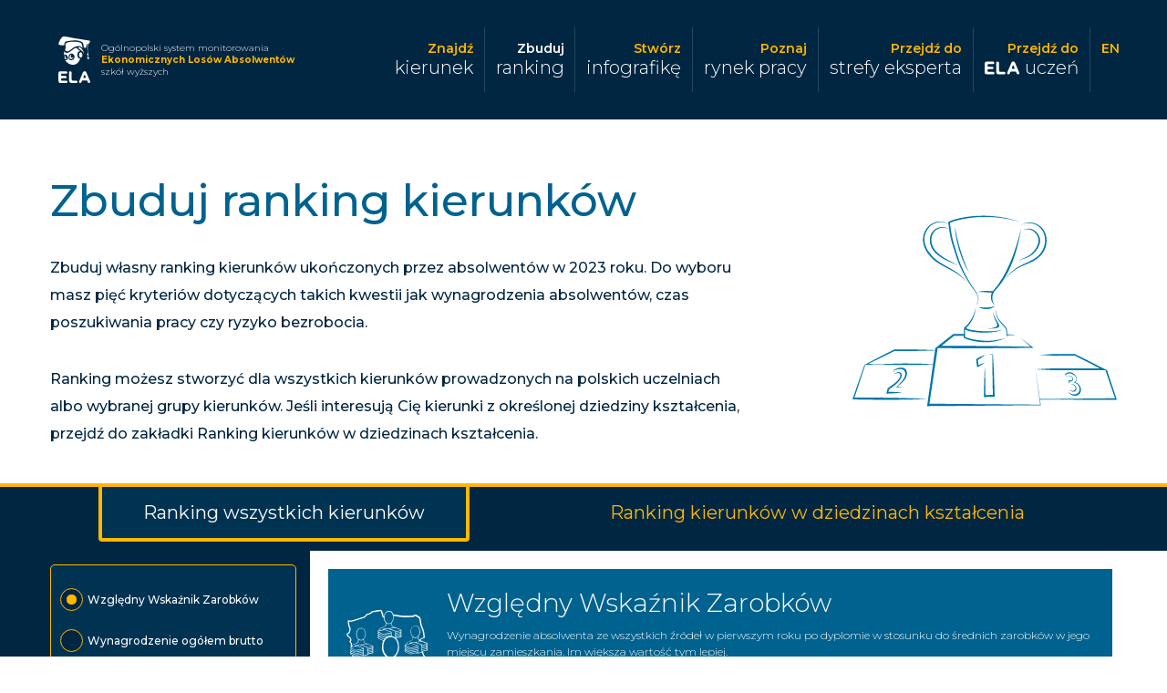

--- FILE ---
content_type: text/html; charset=utf-8
request_url: https://ela.nauka.gov.pl/pl/rankings
body_size: 174307
content:
<!DOCTYPE html><html lang="pl"><head>
  <base href="/">
    <title>Zbuduj ranking | ELA </title>
    <meta charset="utf-8">
    <meta name="viewport" content="width=device-width, initial-scale=1">
    <meta name="google-site-verification" content="P2D_BssHzGiTf3002XFOHNE82RAK65gaABF0gGaoKyg">
    <style type="text/css">@font-face{font-family:'Montserrat';font-style:normal;font-weight:300;font-display:swap;src:url(https://fonts.gstatic.com/l/font?kit=JTUHjIg1_i6t8kCHKm4532VJOt5-QNFgpCs16Hw5aXw&skey=7bc19f711c0de8f&v=v31) format('woff');}@font-face{font-family:'Montserrat';font-style:normal;font-weight:400;font-display:swap;src:url(https://fonts.gstatic.com/l/font?kit=JTUHjIg1_i6t8kCHKm4532VJOt5-QNFgpCtr6Hw5aXw&skey=7bc19f711c0de8f&v=v31) format('woff');}@font-face{font-family:'Montserrat';font-style:normal;font-weight:500;font-display:swap;src:url(https://fonts.gstatic.com/l/font?kit=JTUHjIg1_i6t8kCHKm4532VJOt5-QNFgpCtZ6Hw5aXw&skey=7bc19f711c0de8f&v=v31) format('woff');}@font-face{font-family:'Montserrat';font-style:normal;font-weight:600;font-display:swap;src:url(https://fonts.gstatic.com/l/font?kit=JTUHjIg1_i6t8kCHKm4532VJOt5-QNFgpCu173w5aXw&skey=7bc19f711c0de8f&v=v31) format('woff');}@font-face{font-family:'Montserrat';font-style:normal;font-weight:700;font-display:swap;src:url(https://fonts.gstatic.com/l/font?kit=JTUHjIg1_i6t8kCHKm4532VJOt5-QNFgpCuM73w5aXw&skey=7bc19f711c0de8f&v=v31) format('woff');}@font-face{font-family:'Montserrat';font-style:normal;font-weight:300;font-display:swap;src:url(https://fonts.gstatic.com/s/montserrat/v31/JTUSjIg1_i6t8kCHKm459WRhyyTh89ZNpQ.woff2) format('woff2');unicode-range:U+0460-052F, U+1C80-1C8A, U+20B4, U+2DE0-2DFF, U+A640-A69F, U+FE2E-FE2F;}@font-face{font-family:'Montserrat';font-style:normal;font-weight:300;font-display:swap;src:url(https://fonts.gstatic.com/s/montserrat/v31/JTUSjIg1_i6t8kCHKm459W1hyyTh89ZNpQ.woff2) format('woff2');unicode-range:U+0301, U+0400-045F, U+0490-0491, U+04B0-04B1, U+2116;}@font-face{font-family:'Montserrat';font-style:normal;font-weight:300;font-display:swap;src:url(https://fonts.gstatic.com/s/montserrat/v31/JTUSjIg1_i6t8kCHKm459WZhyyTh89ZNpQ.woff2) format('woff2');unicode-range:U+0102-0103, U+0110-0111, U+0128-0129, U+0168-0169, U+01A0-01A1, U+01AF-01B0, U+0300-0301, U+0303-0304, U+0308-0309, U+0323, U+0329, U+1EA0-1EF9, U+20AB;}@font-face{font-family:'Montserrat';font-style:normal;font-weight:300;font-display:swap;src:url(https://fonts.gstatic.com/s/montserrat/v31/JTUSjIg1_i6t8kCHKm459WdhyyTh89ZNpQ.woff2) format('woff2');unicode-range:U+0100-02BA, U+02BD-02C5, U+02C7-02CC, U+02CE-02D7, U+02DD-02FF, U+0304, U+0308, U+0329, U+1D00-1DBF, U+1E00-1E9F, U+1EF2-1EFF, U+2020, U+20A0-20AB, U+20AD-20C0, U+2113, U+2C60-2C7F, U+A720-A7FF;}@font-face{font-family:'Montserrat';font-style:normal;font-weight:300;font-display:swap;src:url(https://fonts.gstatic.com/s/montserrat/v31/JTUSjIg1_i6t8kCHKm459WlhyyTh89Y.woff2) format('woff2');unicode-range:U+0000-00FF, U+0131, U+0152-0153, U+02BB-02BC, U+02C6, U+02DA, U+02DC, U+0304, U+0308, U+0329, U+2000-206F, U+20AC, U+2122, U+2191, U+2193, U+2212, U+2215, U+FEFF, U+FFFD;}@font-face{font-family:'Montserrat';font-style:normal;font-weight:400;font-display:swap;src:url(https://fonts.gstatic.com/s/montserrat/v31/JTUSjIg1_i6t8kCHKm459WRhyyTh89ZNpQ.woff2) format('woff2');unicode-range:U+0460-052F, U+1C80-1C8A, U+20B4, U+2DE0-2DFF, U+A640-A69F, U+FE2E-FE2F;}@font-face{font-family:'Montserrat';font-style:normal;font-weight:400;font-display:swap;src:url(https://fonts.gstatic.com/s/montserrat/v31/JTUSjIg1_i6t8kCHKm459W1hyyTh89ZNpQ.woff2) format('woff2');unicode-range:U+0301, U+0400-045F, U+0490-0491, U+04B0-04B1, U+2116;}@font-face{font-family:'Montserrat';font-style:normal;font-weight:400;font-display:swap;src:url(https://fonts.gstatic.com/s/montserrat/v31/JTUSjIg1_i6t8kCHKm459WZhyyTh89ZNpQ.woff2) format('woff2');unicode-range:U+0102-0103, U+0110-0111, U+0128-0129, U+0168-0169, U+01A0-01A1, U+01AF-01B0, U+0300-0301, U+0303-0304, U+0308-0309, U+0323, U+0329, U+1EA0-1EF9, U+20AB;}@font-face{font-family:'Montserrat';font-style:normal;font-weight:400;font-display:swap;src:url(https://fonts.gstatic.com/s/montserrat/v31/JTUSjIg1_i6t8kCHKm459WdhyyTh89ZNpQ.woff2) format('woff2');unicode-range:U+0100-02BA, U+02BD-02C5, U+02C7-02CC, U+02CE-02D7, U+02DD-02FF, U+0304, U+0308, U+0329, U+1D00-1DBF, U+1E00-1E9F, U+1EF2-1EFF, U+2020, U+20A0-20AB, U+20AD-20C0, U+2113, U+2C60-2C7F, U+A720-A7FF;}@font-face{font-family:'Montserrat';font-style:normal;font-weight:400;font-display:swap;src:url(https://fonts.gstatic.com/s/montserrat/v31/JTUSjIg1_i6t8kCHKm459WlhyyTh89Y.woff2) format('woff2');unicode-range:U+0000-00FF, U+0131, U+0152-0153, U+02BB-02BC, U+02C6, U+02DA, U+02DC, U+0304, U+0308, U+0329, U+2000-206F, U+20AC, U+2122, U+2191, U+2193, U+2212, U+2215, U+FEFF, U+FFFD;}@font-face{font-family:'Montserrat';font-style:normal;font-weight:500;font-display:swap;src:url(https://fonts.gstatic.com/s/montserrat/v31/JTUSjIg1_i6t8kCHKm459WRhyyTh89ZNpQ.woff2) format('woff2');unicode-range:U+0460-052F, U+1C80-1C8A, U+20B4, U+2DE0-2DFF, U+A640-A69F, U+FE2E-FE2F;}@font-face{font-family:'Montserrat';font-style:normal;font-weight:500;font-display:swap;src:url(https://fonts.gstatic.com/s/montserrat/v31/JTUSjIg1_i6t8kCHKm459W1hyyTh89ZNpQ.woff2) format('woff2');unicode-range:U+0301, U+0400-045F, U+0490-0491, U+04B0-04B1, U+2116;}@font-face{font-family:'Montserrat';font-style:normal;font-weight:500;font-display:swap;src:url(https://fonts.gstatic.com/s/montserrat/v31/JTUSjIg1_i6t8kCHKm459WZhyyTh89ZNpQ.woff2) format('woff2');unicode-range:U+0102-0103, U+0110-0111, U+0128-0129, U+0168-0169, U+01A0-01A1, U+01AF-01B0, U+0300-0301, U+0303-0304, U+0308-0309, U+0323, U+0329, U+1EA0-1EF9, U+20AB;}@font-face{font-family:'Montserrat';font-style:normal;font-weight:500;font-display:swap;src:url(https://fonts.gstatic.com/s/montserrat/v31/JTUSjIg1_i6t8kCHKm459WdhyyTh89ZNpQ.woff2) format('woff2');unicode-range:U+0100-02BA, U+02BD-02C5, U+02C7-02CC, U+02CE-02D7, U+02DD-02FF, U+0304, U+0308, U+0329, U+1D00-1DBF, U+1E00-1E9F, U+1EF2-1EFF, U+2020, U+20A0-20AB, U+20AD-20C0, U+2113, U+2C60-2C7F, U+A720-A7FF;}@font-face{font-family:'Montserrat';font-style:normal;font-weight:500;font-display:swap;src:url(https://fonts.gstatic.com/s/montserrat/v31/JTUSjIg1_i6t8kCHKm459WlhyyTh89Y.woff2) format('woff2');unicode-range:U+0000-00FF, U+0131, U+0152-0153, U+02BB-02BC, U+02C6, U+02DA, U+02DC, U+0304, U+0308, U+0329, U+2000-206F, U+20AC, U+2122, U+2191, U+2193, U+2212, U+2215, U+FEFF, U+FFFD;}@font-face{font-family:'Montserrat';font-style:normal;font-weight:600;font-display:swap;src:url(https://fonts.gstatic.com/s/montserrat/v31/JTUSjIg1_i6t8kCHKm459WRhyyTh89ZNpQ.woff2) format('woff2');unicode-range:U+0460-052F, U+1C80-1C8A, U+20B4, U+2DE0-2DFF, U+A640-A69F, U+FE2E-FE2F;}@font-face{font-family:'Montserrat';font-style:normal;font-weight:600;font-display:swap;src:url(https://fonts.gstatic.com/s/montserrat/v31/JTUSjIg1_i6t8kCHKm459W1hyyTh89ZNpQ.woff2) format('woff2');unicode-range:U+0301, U+0400-045F, U+0490-0491, U+04B0-04B1, U+2116;}@font-face{font-family:'Montserrat';font-style:normal;font-weight:600;font-display:swap;src:url(https://fonts.gstatic.com/s/montserrat/v31/JTUSjIg1_i6t8kCHKm459WZhyyTh89ZNpQ.woff2) format('woff2');unicode-range:U+0102-0103, U+0110-0111, U+0128-0129, U+0168-0169, U+01A0-01A1, U+01AF-01B0, U+0300-0301, U+0303-0304, U+0308-0309, U+0323, U+0329, U+1EA0-1EF9, U+20AB;}@font-face{font-family:'Montserrat';font-style:normal;font-weight:600;font-display:swap;src:url(https://fonts.gstatic.com/s/montserrat/v31/JTUSjIg1_i6t8kCHKm459WdhyyTh89ZNpQ.woff2) format('woff2');unicode-range:U+0100-02BA, U+02BD-02C5, U+02C7-02CC, U+02CE-02D7, U+02DD-02FF, U+0304, U+0308, U+0329, U+1D00-1DBF, U+1E00-1E9F, U+1EF2-1EFF, U+2020, U+20A0-20AB, U+20AD-20C0, U+2113, U+2C60-2C7F, U+A720-A7FF;}@font-face{font-family:'Montserrat';font-style:normal;font-weight:600;font-display:swap;src:url(https://fonts.gstatic.com/s/montserrat/v31/JTUSjIg1_i6t8kCHKm459WlhyyTh89Y.woff2) format('woff2');unicode-range:U+0000-00FF, U+0131, U+0152-0153, U+02BB-02BC, U+02C6, U+02DA, U+02DC, U+0304, U+0308, U+0329, U+2000-206F, U+20AC, U+2122, U+2191, U+2193, U+2212, U+2215, U+FEFF, U+FFFD;}@font-face{font-family:'Montserrat';font-style:normal;font-weight:700;font-display:swap;src:url(https://fonts.gstatic.com/s/montserrat/v31/JTUSjIg1_i6t8kCHKm459WRhyyTh89ZNpQ.woff2) format('woff2');unicode-range:U+0460-052F, U+1C80-1C8A, U+20B4, U+2DE0-2DFF, U+A640-A69F, U+FE2E-FE2F;}@font-face{font-family:'Montserrat';font-style:normal;font-weight:700;font-display:swap;src:url(https://fonts.gstatic.com/s/montserrat/v31/JTUSjIg1_i6t8kCHKm459W1hyyTh89ZNpQ.woff2) format('woff2');unicode-range:U+0301, U+0400-045F, U+0490-0491, U+04B0-04B1, U+2116;}@font-face{font-family:'Montserrat';font-style:normal;font-weight:700;font-display:swap;src:url(https://fonts.gstatic.com/s/montserrat/v31/JTUSjIg1_i6t8kCHKm459WZhyyTh89ZNpQ.woff2) format('woff2');unicode-range:U+0102-0103, U+0110-0111, U+0128-0129, U+0168-0169, U+01A0-01A1, U+01AF-01B0, U+0300-0301, U+0303-0304, U+0308-0309, U+0323, U+0329, U+1EA0-1EF9, U+20AB;}@font-face{font-family:'Montserrat';font-style:normal;font-weight:700;font-display:swap;src:url(https://fonts.gstatic.com/s/montserrat/v31/JTUSjIg1_i6t8kCHKm459WdhyyTh89ZNpQ.woff2) format('woff2');unicode-range:U+0100-02BA, U+02BD-02C5, U+02C7-02CC, U+02CE-02D7, U+02DD-02FF, U+0304, U+0308, U+0329, U+1D00-1DBF, U+1E00-1E9F, U+1EF2-1EFF, U+2020, U+20A0-20AB, U+20AD-20C0, U+2113, U+2C60-2C7F, U+A720-A7FF;}@font-face{font-family:'Montserrat';font-style:normal;font-weight:700;font-display:swap;src:url(https://fonts.gstatic.com/s/montserrat/v31/JTUSjIg1_i6t8kCHKm459WlhyyTh89Y.woff2) format('woff2');unicode-range:U+0000-00FF, U+0131, U+0152-0153, U+02BB-02BC, U+02C6, U+02DA, U+02DC, U+0304, U+0308, U+0329, U+2000-206F, U+20AC, U+2122, U+2191, U+2193, U+2212, U+2215, U+FEFF, U+FFFD;}</style>
  <link rel="stylesheet" href="styles.1f3e3bdae2bc6eafc02d.css">
  <link rel="manifest" href="manifest.4e8dd8ca.json">
  <meta name="mobile-web-app-capable" content="yes">
  <meta name="theme-color" content="#002642">
  <meta name="application-name" content="Ekonomiczne Losy Absolwentów">
  <meta name="apple-mobile-web-app-capable" content="yes">
  <meta name="apple-mobile-web-app-status-bar-style" content="default">
  <meta name="apple-mobile-web-app-title" content="ELA">
  <meta name="msapplication-config" content="browserconfig.e4219468.xml">
  <meta name="msapplication-TileColor" content="#002642">
  <meta name="msapplication-TileImage" content="pwa/icon/any/mstile-144x144.96b73b97.png">
  <link rel="shortcut icon" href="pwa/icon/any/favicon.8ef78b51.ico">
  <link rel="icon" type="image/png" sizes="16x16" href="pwa/icon/any/favicon-16x16.6bbb129f.png">
  <link rel="icon" type="image/png" sizes="32x32" href="pwa/icon/any/favicon-32x32.89557f01.png">
  <link rel="icon" type="image/png" sizes="48x48" href="pwa/icon/any/favicon-48x48.6995e9e3.png">
  <link rel="apple-touch-icon" sizes="57x57" href="pwa/icon/any/apple-touch-icon-57x57.18833281.png">
  <link rel="apple-touch-icon" sizes="60x60" href="pwa/icon/any/apple-touch-icon-60x60.842ff5ac.png">
  <link rel="apple-touch-icon" sizes="72x72" href="pwa/icon/any/apple-touch-icon-72x72.f1f38226.png">
  <link rel="apple-touch-icon" sizes="76x76" href="pwa/icon/any/apple-touch-icon-76x76.4ba1a1fb.png">
  <link rel="apple-touch-icon" sizes="114x114" href="pwa/icon/any/apple-touch-icon-114x114.2118f397.png">
  <link rel="apple-touch-icon" sizes="120x120" href="pwa/icon/any/apple-touch-icon-120x120.e60a9ee7.png">
  <link rel="apple-touch-icon" sizes="144x144" href="pwa/icon/any/apple-touch-icon-144x144.30113fef.png">
  <link rel="apple-touch-icon" sizes="152x152" href="pwa/icon/any/apple-touch-icon-152x152.078ba6fb.png">
  <link rel="apple-touch-icon" sizes="167x167" href="pwa/icon/any/apple-touch-icon-167x167.c7eb88ea.png">
  <link rel="apple-touch-icon" sizes="180x180" href="pwa/icon/any/apple-touch-icon-180x180.11bce009.png">
  <link rel="apple-touch-icon" sizes="1024x1024" href="pwa/icon/any/apple-touch-icon-1024x1024.bee55b0b.png">
  <script async="" src="https://www.googletagmanager.com/gtag/js?id=UA-76190095-6&amp;ngsw-bypass"></script><script async="">
window.dataLayer = window.dataLayer || [];
window.gtag = function () {
  dataLayer.push(arguments);
}
gtag('js', new Date());
gtag('config', "UA-76190095-6");
</script><script>var OPIDEV_BROWSER_ENV={}</script>
  <script class="opidev-frontend-runtime-config-source" type="application/json">[{"$data":{"ela":{"gtagId":"UA-76190095-6","verboseErrorHandler":false,"noindex":false,"showDoctors":true,"graduationYear":"2023","reportsGraduationYearOverridden":{},"apkUrl":"https://play.google.com/store/apps/details?id=pl.gov.nauka.ela","elaStudentLink":"https://ela-uczen.nauka.gov.pl","board":{"kind":"waitingForInauguration","startDate":"2025-12-15 09:00:00","endDate":"2025-12-17 09:00:00"}}}}]</script>
<script class="opidev-frontend-runtime-config-source" type="application/json">[]</script><script id="opidev-frontend-runtime-config" type="application/json">{"ela":{"gtagId":"UA-76190095-6","verboseErrorHandler":false,"noindex":false,"showDoctors":true,"graduationYear":"2023","reportsGraduationYearOverridden":{},"apkUrl":"https://play.google.com/store/apps/details?id=pl.gov.nauka.ela","elaStudentLink":"https://ela-uczen.nauka.gov.pl","board":{"kind":"waitingForInauguration","startDate":"2025-12-15 09:00:00","endDate":"2025-12-17 09:00:00"}}}</script><style ng-transition="ELA">@-webkit-keyframes spinAround {
  from {
    transform: rotate(0deg);
  }
  to {
    transform: rotate(359deg);
  }
}
@keyframes spinAround {
  from {
    transform: rotate(0deg);
  }
  to {
    transform: rotate(359deg);
  }
}
.sr-only[_ngcontent-sc26] {
  position: absolute;
  width: 1px;
  height: 1px;
  padding: 0;
  margin: -1px;
  overflow: hidden;
  clip: rect(0, 0, 0, 0);
  border: 0;
}</style><style ng-transition="ELA">@-webkit-keyframes spinAround {
  from {
    transform: rotate(0deg);
  }
  to {
    transform: rotate(359deg);
  }
}
@keyframes spinAround {
  from {
    transform: rotate(0deg);
  }
  to {
    transform: rotate(359deg);
  }
}
.sr-only[_ngcontent-sc16] {
  position: absolute;
  width: 1px;
  height: 1px;
  padding: 0;
  margin: -1px;
  overflow: hidden;
  clip: rect(0, 0, 0, 0);
  border: 0;
}
[_nghost-sc16] {
  display: block;
}</style><style ng-transition="ELA">@-webkit-keyframes spinAround {
  from {
    transform: rotate(0deg);
  }
  to {
    transform: rotate(359deg);
  }
}
@keyframes spinAround {
  from {
    transform: rotate(0deg);
  }
  to {
    transform: rotate(359deg);
  }
}
.sr-only[_ngcontent-sc22] {
  position: absolute;
  width: 1px;
  height: 1px;
  padding: 0;
  margin: -1px;
  overflow: hidden;
  clip: rect(0, 0, 0, 0);
  border: 0;
}
[_nghost-sc22] {
  width: 100%;
  min-height: 54px;
  display: block;
  color: white;
  background-color: #002642;
  position: relative;
  top: 0;
  z-index: 3;
}
.ela-main-header__brand[_ngcontent-sc22] {
  -webkit-appearance: none;
     -moz-appearance: none;
          appearance: none;
  border: 0;
  outline: none;
  -webkit-user-select: none;
     -moz-user-select: none;
      -ms-user-select: none;
          user-select: none;
  margin: 2px 0 0 2px;
}
.ela-main-header__brand[_ngcontent-sc22]:not([disabled]) {
  cursor: pointer;
}
@media screen and (min-width: 990px) {
  .ela-main-header__brand[_ngcontent-sc22] {
    margin: -11px -8px -11px -5px;
  }
}
@media screen and (min-width: 1200px) {
  .ela-main-header__brand[_ngcontent-sc22] {
    margin: -5px;
  }
}
.ela-main-header__brand[_ngcontent-sc22]:focus    > ela-main-brand[_ngcontent-sc22] {
  box-shadow: 0 0 0 1px white inset;
}
.ela-main-header__brand[_ngcontent-sc22]   ela-main-brand[_ngcontent-sc22] {
  transition: box-shadow 0.5s;
  border-radius: 4px;
  display: block;
  padding: 0 5px 0 0;
}
@media screen and (min-width: 990px) {
  .ela-main-header__brand[_ngcontent-sc22]   ela-main-brand[_ngcontent-sc22] {
    padding: 12px 7px 12px 3px;
  }
}
@media screen and (min-width: 1200px) {
  .ela-main-header__brand[_ngcontent-sc22]   ela-main-brand[_ngcontent-sc22] {
    padding: 15px 15px 15px 10px;
  }
}
.ela-main-header__burger[_ngcontent-sc22] {
  -webkit-appearance: none;
     -moz-appearance: none;
          appearance: none;
  border: 0;
  outline: none;
  -webkit-user-select: none;
     -moz-user-select: none;
      -ms-user-select: none;
          user-select: none;
  background-color: transparent;
  outline: 0;
  padding: 0;
  -webkit-tap-highlight-color: transparent;
}
.ela-main-header__burger[_ngcontent-sc22]:not([disabled]) {
  cursor: pointer;
}
@media screen and (min-width: 990px) {
  .ela-main-header__burger[_ngcontent-sc22] {
    display: none;
  }
}
.ela-main-header__burger[_ngcontent-sc22]:focus    > .ela-main-header__burger-inner[_ngcontent-sc22] {
  box-shadow: 0 0 0 1px white inset;
}
.ela-main-header__container[_ngcontent-sc22] {
  display: flex;
  background-color: #002642;
  justify-content: space-between;
  align-items: center;
}
@media screen and (max-width: 989px) {
  .ela-main-header__container.has-nav-open[_ngcontent-sc22] {
    width: 100%;
    position: fixed;
  }
}
@media screen and (min-width: 990px) {
  .ela-main-header__container[_ngcontent-sc22] {
    max-width: 1200px;
    margin: auto;
    padding: 30px 15px;
  }
}</style><style ng-transition="ELA">@-webkit-keyframes spinAround {
  from {
    transform: rotate(0deg);
  }
  to {
    transform: rotate(359deg);
  }
}
@keyframes spinAround {
  from {
    transform: rotate(0deg);
  }
  to {
    transform: rotate(359deg);
  }
}
[_nghost-sc19] {
  -webkit-appearance: none;
     -moz-appearance: none;
          appearance: none;
  border: 0;
  outline: none;
  -webkit-user-select: none;
     -moz-user-select: none;
      -ms-user-select: none;
          user-select: none;
}
:not([disabled])[_nghost-sc19] {
  cursor: pointer;
}
.sr-only[_ngcontent-sc19] {
  position: absolute;
  width: 1px;
  height: 1px;
  padding: 0;
  margin: -1px;
  overflow: hidden;
  clip: rect(0, 0, 0, 0);
  border: 0;
}
[_nghost-sc19] {
  position: relative;
  vertical-align: middle;
  z-index: 1;
  color: white;
  min-height: 51px;
}
@media screen and (min-width: 990px) {
  .ela-main-brand__sign[_ngcontent-sc19] {
    margin-right: 0.5em;
  }
}
.ela-main-brand__sign[_ngcontent-sc19]   svg[_ngcontent-sc19] {
  padding: 5px;
  display: inline-block;
  width: 38.7px;
  height: 45.9px;
  text-align: center;
  line-height: 51px;
  vertical-align: middle;
}
@media screen and (min-width: 990px) {
  .ela-main-brand__sign[_ngcontent-sc19]   svg[_ngcontent-sc19] {
    width: 43px;
    height: 51px;
    padding: unset;
  }
}
.ela-main-brand__slogan[_ngcontent-sc19] {
  display: inline-block;
  max-width: 65vw;
  text-align: left;
  vertical-align: middle;
  font-size: 10px;
  font-weight: 300;
  color: white;
}
.ela-main-brand__slogan[_ngcontent-sc19]     strong {
  color: #ffb700;
  display: block;
}</style><style ng-transition="ELA">@-webkit-keyframes spinAround {
  from {
    transform: rotate(0deg);
  }
  to {
    transform: rotate(359deg);
  }
}
@keyframes spinAround {
  from {
    transform: rotate(0deg);
  }
  to {
    transform: rotate(359deg);
  }
}
.sr-only[_ngcontent-sc20] {
  position: absolute;
  width: 1px;
  height: 1px;
  padding: 0;
  margin: -1px;
  overflow: hidden;
  clip: rect(0, 0, 0, 0);
  border: 0;
}
[_nghost-sc20] {
  display: block;
  padding: 1.4625rem 0.85rem 0.425rem 0.425rem;
  color: white;
  background-color: #002642;
  position: absolute;
  top: 100%;
  left: 0;
  width: 100%;
  min-height: 100vh;
  transform: translateY(0);
}
@media screen and (min-width: 990px) {
  [_nghost-sc20] {
    display: flex;
    padding: 0;
    width: auto;
    margin-right: -15px;
    min-height: 0;
    position: static;
  }
}
@media screen and (max-width: 989px) {
  [_nghost-sc20] {
    transition: transform 0.5s;
  }
  [_nghost-sc20]:not(.is-open) {
    transform: translateY(-100%);
  }
}
.ela-main-nav__title[_ngcontent-sc20] {
  position: absolute;
  width: 1px;
  height: 1px;
  padding: 0;
  margin: -1px;
  overflow: hidden;
  clip: rect(0, 0, 0, 0);
  border: 0;
}
.ela-main-nav__logo[_ngcontent-sc20] {
  display: flex;
}
.ela-main-nav__logo[_ngcontent-sc20]:hover   svg[_ngcontent-sc20] {
  color: #ffb700;
}
.ela-main-nav__text[_ngcontent-sc20] {
  padding-left: 6px;
}
.ela-main-nav__svg[_ngcontent-sc20] {
  color: white;
  width: 38px;
  height: 25px;
}
.ela-main-nav__link[_ngcontent-sc20] {
  -webkit-appearance: none;
     -moz-appearance: none;
          appearance: none;
  border: 0;
  outline: none;
  -webkit-user-select: none;
     -moz-user-select: none;
      -ms-user-select: none;
          user-select: none;
  display: block;
  margin: 0 0 1.275rem 1.275rem;
  font-size: 1.25rem;
  font-weight: 300;
  text-decoration: none;
  white-space: pre;
  color: white;
  border-radius: 0;
  outline: 0;
  transition: color 0.5s;
  -webkit-tap-highlight-color: transparent;
}
.ela-main-nav__link[_ngcontent-sc20]:not([disabled]) {
  cursor: pointer;
}
.ela-main-nav__link[_ngcontent-sc20]     small {
  font-size: 0.7em;
  font-weight: 600;
  display: block;
}
.ela-main-nav__link[_ngcontent-sc20]:not(.is-active)   .ela-main-nav__link[_ngcontent-sc20]     small {
  color: #ffb700;
}
.ela-main-nav__link[_ngcontent-sc20]:not(.is-active):hover, .ela-main-nav__link[_ngcontent-sc20]:not(.is-active)     small {
  color: #ffb700;
}
@media screen and (min-width: 990px) {
  .ela-main-nav__link[_ngcontent-sc20] {
    display: inline-block;
    margin: 0;
    text-align: right;
  }
}
@media screen and (min-width: 990px) {
  .ela-main-nav__link-inner[_ngcontent-sc20]::before {
    display: none;
  }
}
.ela-main-nav__link-inner[_ngcontent-sc20] {
  display: block;
  height: 100%;
  min-height: 2.925rem;
  outline: 0;
  transition: box-shadow 0.5s, border-radius 0.5s;
}
@media screen and (max-width: 989px) {
  .ela-main-nav__link-inner[_ngcontent-sc20] {
    padding: 0 0.85rem 0.425rem;
  }
}
@media screen and (min-width: 990px) {
  .ela-main-nav__link-inner[_ngcontent-sc20] {
    min-height: 3.35rem;
    padding: 0.85rem 0.748rem;
  }
}
.ela-main-nav__link[_ngcontent-sc20]:focus    > .ela-main-nav__link-inner[_ngcontent-sc20] {
  box-shadow: 0 0 0 1px white inset;
  border-radius: 4px;
}
@media screen and (max-width: 989px) {
  .ela-main-nav__link[_ngcontent-sc20]:last-child   .ela-main-nav__link-inner[_ngcontent-sc20] {
    border-style: solid;
    border-color: rgba(255, 255, 255, 0.15);
    border-width: 0 0 0 1px;
  }
}
.ela-main-nav__link[_ngcontent-sc20]:not(:last-child)   .ela-main-nav__link-inner[_ngcontent-sc20] {
  border-width: 0 0 1px 1px;
  position: relative;
}
.ela-main-nav__link[_ngcontent-sc20]:not(:last-child)   .ela-main-nav__link-inner[_ngcontent-sc20], .ela-main-nav__link[_ngcontent-sc20]:not(:last-child)   .ela-main-nav__link-inner[_ngcontent-sc20]::before {
  border-style: solid;
  border-color: rgba(255, 255, 255, 0.15);
}
.ela-main-nav__link[_ngcontent-sc20]:not(:last-child)   .ela-main-nav__link-inner[_ngcontent-sc20]::before {
  content: "";
  top: 100%;
  right: 100%;
  width: 1.275rem;
  height: 0.85rem;
  border-width: 1px 1px 0 0;
  position: absolute;
}
@media screen and (min-width: 990px) {
  .ela-main-nav__link[_ngcontent-sc20]:not(:last-child)   .ela-main-nav__link-inner[_ngcontent-sc20] {
    border-width: 0 1px 0 0;
  }
}</style><style ng-transition="ELA">@-webkit-keyframes spinAround {
  from {
    transform: rotate(0deg);
  }
  to {
    transform: rotate(359deg);
  }
}
@keyframes spinAround {
  from {
    transform: rotate(0deg);
  }
  to {
    transform: rotate(359deg);
  }
}
[_nghost-sc21] {
  -webkit-appearance: none;
     -moz-appearance: none;
          appearance: none;
  border: 0;
  outline: none;
  -webkit-user-select: none;
     -moz-user-select: none;
      -ms-user-select: none;
          user-select: none;
}
:not([disabled])[_nghost-sc21] {
  cursor: pointer;
}
.sr-only[_ngcontent-sc21] {
  position: absolute;
  width: 1px;
  height: 1px;
  padding: 0;
  margin: -1px;
  overflow: hidden;
  clip: rect(0, 0, 0, 0);
  border: 0;
}
[_nghost-sc21] {
  display: inline-block;
  width: 51px;
  height: 51px;
  text-align: center;
  color: white;
  background: transparent;
  position: relative;
  z-index: 1;
  border-radius: 0 0 0 4px;
  transition: color 0.5s, background-color 0.5s;
}
@media screen and (min-width: 990px) {
  [_nghost-sc21] {
    display: none;
  }
}
[_nghost-sc21]:not(.is-open) {
  color: #002642;
  background: #ffb700;
}
[_nghost-sc21]   span[_ngcontent-sc21] {
  display: block;
  width: 26px;
  height: 3px;
  background-color: currentColor;
  position: absolute;
  top: 50%;
  left: 50%;
  border-radius: 4px;
  transform-origin: center;
  transform: translate(-50%, -1px);
  transition: color, transform 0.2s;
}
[_nghost-sc21]   span[_ngcontent-sc21]:nth-child(1) {
  top: calc(50% + 7px);
}
[_nghost-sc21]   span[_ngcontent-sc21]:nth-child(3) {
  top: calc(50% - 7px);
}
.is-open[_nghost-sc21]   span[_ngcontent-sc21] {
  width: 35px;
  height: 7px;
  border-radius: 2px;
}
.is-open[_nghost-sc21]   span[_ngcontent-sc21]:nth-child(1) {
  top: 50%;
  transform: translate(-50%, -3px) rotate(45deg);
}
.is-open[_nghost-sc21]   span[_ngcontent-sc21]:nth-child(2) {
  opacity: 0;
}
.is-open[_nghost-sc21]   span[_ngcontent-sc21]:nth-child(3) {
  top: 50%;
  transform: translate(-50%, -3px) rotate(-45deg);
}</style><style ng-transition="ELA">@-webkit-keyframes spinAround {
  from {
    transform: rotate(0deg);
  }
  to {
    transform: rotate(359deg);
  }
}
@keyframes spinAround {
  from {
    transform: rotate(0deg);
  }
  to {
    transform: rotate(359deg);
  }
}
.sr-only[_ngcontent-sc25] {
  position: absolute;
  width: 1px;
  height: 1px;
  padding: 0;
  margin: -1px;
  overflow: hidden;
  clip: rect(0, 0, 0, 0);
  border: 0;
}
[_nghost-sc25] {
  display: block;
  color: white;
  background-color: #002642;
}</style><style ng-transition="ELA">@-webkit-keyframes spinAround {
  from {
    transform: rotate(0deg);
  }
  to {
    transform: rotate(359deg);
  }
}
@keyframes spinAround {
  from {
    transform: rotate(0deg);
  }
  to {
    transform: rotate(359deg);
  }
}
.sr-only[_ngcontent-sc23] {
  position: absolute;
  width: 1px;
  height: 1px;
  padding: 0;
  margin: -1px;
  overflow: hidden;
  clip: rect(0, 0, 0, 0);
  border: 0;
}
.ela-main-footer-base__logo-section[_ngcontent-sc23], .ela-main-footer-base__toolbox[_ngcontent-sc23] {
  padding: 45px 15px;
}
@media screen and (min-width: 990px) {
  .ela-main-footer-base__logo-section[_ngcontent-sc23], .ela-main-footer-base__toolbox[_ngcontent-sc23] {
    padding: 45px 30px 22.5px;
    display: flex;
    flex-direction: column;
    justify-content: space-between;
    width: 100%;
  }
  .ela-main-footer-base__logo-section[_ngcontent-sc23]:last-child, .ela-main-footer-base__toolbox[_ngcontent-sc23]:last-child {
    padding-right: 15px;
  }
}
@media screen and (max-width: 989px) {
  .ela-main-footer-base__logo-section[_ngcontent-sc23]:first-child, .ela-main-footer-base__toolbox[_ngcontent-sc23]:first-child {
    padding: 22.5px 15px 15px;
  }
}
.ela-main-footer-base__logo-section[_ngcontent-sc23]:not(:first-child)::before, .ela-main-footer-base__toolbox[_ngcontent-sc23]:not(:first-child)::before {
  content: "";
  display: inline-block;
  width: calc(60% - 15px);
  height: 3px;
  position: relative;
  top: -45px;
  background-image: linear-gradient(to right, #173a53 33%, rgba(23, 58, 83, 0) 0%);
  background-position: bottom;
  background-size: 8px 8px;
  background-repeat: repeat-x;
}
@media screen and (min-width: 990px) {
  .ela-main-footer-base__logo-section[_ngcontent-sc23]:not(:first-child)::before, .ela-main-footer-base__toolbox[_ngcontent-sc23]:not(:first-child)::before {
    display: none;
  }
}
[_nghost-sc23] {
  font-size: 0.75rem;
  display: block;
  border-top: solid 4px #ffb700;
}
.isLanding[_nghost-sc23] {
  border-top: 1px solid #98979D;
  box-shadow: 0 0 10px 0 rgba(0, 0, 0, 0.16);
}
.ela-main-footer-base[_ngcontent-sc23] {
  text-align: center;
}
.ela-main-footer-base__header[_ngcontent-sc23] {
  position: absolute;
  width: 1px;
  height: 1px;
  padding: 0;
  margin: -1px;
  overflow: hidden;
  clip: rect(0, 0, 0, 0);
  border: 0;
}
.ela-main-footer-base__container[_ngcontent-sc23] {
  max-width: 1200px;
  margin: auto;
}
@media screen and (min-width: 990px) {
  .ela-main-footer-base__container[_ngcontent-sc23] {
    display: grid;
    grid-template-columns: 1.3fr 1.2fr 0.9fr;
    text-align: left;
  }
}
.ela-main-footer-base__student[_ngcontent-sc23] {
  display: flex;
  flex-direction: column;
  width: 100%;
  justify-content: center;
  align-items: center;
  padding: 40px 0;
  color: white;
  font-size: 16px;
  border-bottom: 1px solid #98979D;
}
.ela-main-footer-base__button[_ngcontent-sc23] {
  color: #FFB700;
  text-decoration: none;
  font-size: 16px;
  display: flex;
  justify-content: center;
  width: 90%;
  border: 1px solid #FFB700;
  border-radius: 4px;
  height: 48px;
  align-items: center;
  font-weight: 600;
}
@media screen and (min-width: 769px) {
  .ela-main-footer-base__button[_ngcontent-sc23] {
    width: 495px;
  }
}
.ela-main-footer-base__button[_ngcontent-sc23]:hover {
  border: 1px solid #fff;
  color: #fff;
}
.ela-main-footer-base__toolbox[_ngcontent-sc23] {
  display: grid;
  grid-template-columns: repeat(2, 1fr);
}
@media screen and (min-width: 990px) {
  .ela-main-footer-base__toolbox[_ngcontent-sc23] {
    display: block;
    grid-template-columns: none;
  }
}
.ela-main-footer-base__links[_ngcontent-sc23] {
  text-align: left;
}
@media screen and (min-width: 990px) {
  .ela-main-footer-base__links[_ngcontent-sc23] {
    margin-bottom: 2em;
  }
}
.ela-main-footer-base__link[_ngcontent-sc23] {
  -webkit-appearance: none;
     -moz-appearance: none;
          appearance: none;
  border: 0;
  outline: none;
  -webkit-user-select: none;
     -moz-user-select: none;
      -ms-user-select: none;
          user-select: none;
  display: block;
  margin-bottom: 1.5em;
  text-decoration: none;
  color: #ffb700;
  transition: color 0.5s;
}
.ela-main-footer-base__link[_ngcontent-sc23]:not([disabled]) {
  cursor: pointer;
}
.ela-main-footer-base__link[_ngcontent-sc23]:hover {
  color: white;
}
@media screen and (min-width: 990px) {
  .ela-main-footer-base__link[_ngcontent-sc23] {
    margin-bottom: 0.5em;
  }
}
.ela-main-footer-base__link-inner[_ngcontent-sc23] {
  display: inline-block;
  border-radius: 4px;
  padding: 5px;
  margin: -5px;
  transition: box-shadow 0.5s;
  outline: 0;
}
.ela-main-footer-base__link-inner[_ngcontent-sc23]   svg[_ngcontent-sc23] {
  transition: opacity 0.5s;
}
.ela-main-footer-base__link[_ngcontent-sc23]:hover   .ela-main-footer-base__link-inner[_ngcontent-sc23]   svg[_ngcontent-sc23] {
  opacity: 0.5;
}
.ela-main-footer-base__link[_ngcontent-sc23]:focus   .ela-main-footer-base__link-inner[_ngcontent-sc23] {
  box-shadow: 0 0 0 1px white inset;
}
.ela-main-footer-base__apps[_ngcontent-sc23] {
  text-align: right;
  line-height: 1.2;
}
@media screen and (min-width: 990px) {
  .ela-main-footer-base__apps[_ngcontent-sc23] {
    text-align: left;
  }
}
.ela-main-footer-base__apps[_ngcontent-sc23]   a[_ngcontent-sc23] {
  display: inline-block;
  margin-top: 1em;
}
.ela-main-footer-base__apps[_ngcontent-sc23]   a[_ngcontent-sc23]:not(:first-of-type) {
  margin-left: 20px;
}
.ela-main-footer-base__apps-sign[_ngcontent-sc23] {
  width: 40px;
  height: 40px;
}
@media screen and (min-width: 990px) {
  .ela-main-footer-base__logo-description[_ngcontent-sc23] {
    max-width: 25em;
  }
}
.ela-main-footer-base__logo-wrapper[_ngcontent-sc23] {
  margin-top: 30px;
}
.ela-main-footer-base__logo-opi[_ngcontent-sc23] {
  width: 160px;
  height: 40px;
  margin-bottom: 10px;
}
.ela-main-footer-base__logo-mein[_ngcontent-sc23] {
  box-sizing: border-box;
  margin-top: 15px;
  width: 250px;
  height: 58px;
}
.ela-main-footer-base__logo-mein-en[_ngcontent-sc23] {
  box-sizing: border-box;
  margin-top: 15px;
  width: 312px;
  height: 72px;
}
.ela-main-footer-base__copyrights[_ngcontent-sc23] {
  padding: 15px;
  border-top: solid 4px #ffb700;
}</style><style ng-transition="ELA">@-webkit-keyframes spinAround {
  from {
    transform: rotate(0deg);
  }
  to {
    transform: rotate(359deg);
  }
}
@keyframes spinAround {
  from {
    transform: rotate(0deg);
  }
  to {
    transform: rotate(359deg);
  }
}
.ela-cookie-notification__close[_ngcontent-sc24] {
  -webkit-touch-callout: none;
  -webkit-user-select: none;
  -moz-user-select: none;
  -ms-user-select: none;
  user-select: none;
}
.sr-only[_ngcontent-sc24] {
  position: absolute;
  width: 1px;
  height: 1px;
  padding: 0;
  margin: -1px;
  overflow: hidden;
  clip: rect(0, 0, 0, 0);
  border: 0;
}
[_nghost-sc24] {
  display: block;
  max-width: 100%;
  background-color: white;
}
.ela-cookie-notification[_ngcontent-sc24] {
  max-width: 1200px;
  margin: auto;
  display: flex;
  padding: 7.5px 15px 15px;
}
.ela-cookie-notification[_ngcontent-sc24]   a[_ngcontent-sc24]:not([class]) {
  text-decoration: none;
  color: #00628f;
  font-weight: 600;
  cursor: pointer;
  display: inline-block;
  margin: -1px 4px;
  padding: 1px 4px;
  outline: 0;
  transition: background-color 0.5s, box-shadow 0.5s;
  border-radius: 4px;
}
.ela-cookie-notification[_ngcontent-sc24]   a[_ngcontent-sc24]:not([class]):hover, .ela-cookie-notification[_ngcontent-sc24]   a[_ngcontent-sc24]:not([class]):focus {
  box-shadow: 0 0 0 1px currentColor inset;
}
.ela-cookie-notification__text[_ngcontent-sc24] {
  font-size: 0.75rem;
  text-align: center;
  color: #4a4a4a;
}
.ela-cookie-notification__close[_ngcontent-sc24] {
  -moz-appearance: none;
  -webkit-appearance: none;
  background-color: rgba(10, 10, 10, 0.2);
  border: none;
  border-radius: 290486px;
  cursor: pointer;
  pointer-events: auto;
  display: inline-block;
  flex-grow: 0;
  flex-shrink: 0;
  font-size: 0;
  height: 20px;
  max-height: 20px;
  max-width: 20px;
  min-height: 20px;
  min-width: 20px;
  outline: none;
  position: relative;
  vertical-align: top;
  width: 20px;
  background-color: #dbdbdb;
  margin: 0 7.5px;
}
.ela-cookie-notification__close[_ngcontent-sc24]::before, .ela-cookie-notification__close[_ngcontent-sc24]::after {
  background-color: white;
  content: "";
  display: block;
  left: 50%;
  position: absolute;
  top: 50%;
  transform: translateX(-50%) translateY(-50%) rotate(45deg);
  transform-origin: center center;
}
.ela-cookie-notification__close[_ngcontent-sc24]::before {
  height: 2px;
  width: 50%;
}
.ela-cookie-notification__close[_ngcontent-sc24]::after {
  height: 50%;
  width: 2px;
}
.ela-cookie-notification__close[_ngcontent-sc24]:hover, .ela-cookie-notification__close[_ngcontent-sc24]:focus {
  background-color: rgba(10, 10, 10, 0.3);
}
.ela-cookie-notification__close[_ngcontent-sc24]:active {
  background-color: rgba(10, 10, 10, 0.4);
}
.ela-cookie-notification__close.is-small[_ngcontent-sc24] {
  height: 16px;
  max-height: 16px;
  max-width: 16px;
  min-height: 16px;
  min-width: 16px;
  width: 16px;
}
.ela-cookie-notification__close.is-medium[_ngcontent-sc24] {
  height: 24px;
  max-height: 24px;
  max-width: 24px;
  min-height: 24px;
  min-width: 24px;
  width: 24px;
}
.ela-cookie-notification__close.is-large[_ngcontent-sc24] {
  height: 32px;
  max-height: 32px;
  max-width: 32px;
  min-height: 32px;
  min-width: 32px;
  width: 32px;
}
.ela-cookie-notification__close[_ngcontent-sc24]:hover, .ela-cookie-notification__close[_ngcontent-sc24]:focus {
  background-color: #4a4a4a;
}
.ela-cookie-notification__close[_ngcontent-sc24]:hover::after, .ela-cookie-notification__close[_ngcontent-sc24]:hover::before, .ela-cookie-notification__close[_ngcontent-sc24]:focus::after, .ela-cookie-notification__close[_ngcontent-sc24]:focus::before {
  background-color: #dbdbdb;
}
.ela-cookie-notification__close[_ngcontent-sc24]::after, .ela-cookie-notification__close[_ngcontent-sc24]::before {
  background-color: #4a4a4a;
}</style><style ng-transition="ELA"></style><style ng-transition="ELA">@-webkit-keyframes spinAround {
  from {
    transform: rotate(0deg);
  }
  to {
    transform: rotate(359deg);
  }
}
@keyframes spinAround {
  from {
    transform: rotate(0deg);
  }
  to {
    transform: rotate(359deg);
  }
}
.sr-only[_ngcontent-sc57] {
  position: absolute;
  width: 1px;
  height: 1px;
  padding: 0;
  margin: -1px;
  overflow: hidden;
  clip: rect(0, 0, 0, 0);
  border: 0;
}
.ela-view-introduction__description[_ngcontent-sc57]     p, .ela-view-introduction__description[_ngcontent-sc57] {
  color: #002642;
  font-size: 0.75rem;
  font-weight: 500;
  line-height: 18px;
}
@media screen and (min-width: 990px) {
  .ela-view-introduction__description[_ngcontent-sc57]     p, .ela-view-introduction__description[_ngcontent-sc57] {
    font-size: 1rem;
    padding-right: 40px;
    line-height: 30px;
  }
}
[_nghost-sc57] {
  max-width: 1200px;
  margin: auto;
  padding: 25px 15px 25px;
  display: grid;
  grid-template-areas: "image" "title" "description";
  grid-template-rows: auto 1fr;
  grid-column-gap: 10px;
}
@media screen and (min-width: 990px) {
  [_nghost-sc57] {
    grid-template-columns: repeat(1, 4fr 1fr);
    grid-template-areas: "title image" "description image";
    padding: 60px 15px 39px;
  }
}
.ela-view-introduction__title[_ngcontent-sc57] {
  grid-area: title;
  color: #00628f;
  font-size: 2rem;
  font-weight: 500;
  text-align: center;
  margin-bottom: 25px;
}
@media screen and (min-width: 990px) {
  .ela-view-introduction__title[_ngcontent-sc57] {
    font-weight: 500;
    font-size: 3rem;
    text-align: left;
    margin-bottom: 30px;
  }
}
.ela-view-introduction__description[_ngcontent-sc57] {
  grid-area: description;
}
@media screen and (min-width: 990px) {
  .ela-view-introduction__description[_ngcontent-sc57] {
    padding-right: 40px;
  }
}
.ela-view-introduction__description[_ngcontent-sc57]     p {
  margin-bottom: 2em;
}
.ela-view-introduction__description[_ngcontent-sc57]     p:last-of-type {
  margin-bottom: 0;
}
.ela-view-introduction__description[_ngcontent-sc57]     a {
  color: #00628f;
  text-decoration: none;
  display: inline-block;
  margin: 0 -2px;
  padding: 0 6px;
  border-radius: 4px;
  font-weight: 700;
  transition: box-shadow 0.5s;
}
.ela-view-introduction__description[_ngcontent-sc57]     a:focus, .ela-view-introduction__description[_ngcontent-sc57]     a:hover {
  outline: none;
  box-shadow: 0 0 0 2px #002642 inset;
}
.ela-view-introduction__image[_ngcontent-sc57] {
  grid-area: image;
  margin: 0 auto 19px;
  width: auto;
  height: 190px;
  max-width: 100%;
  fill: #00628f;
}
@media screen and (min-width: 990px) {
  .ela-view-introduction__image[_ngcontent-sc57] {
    width: 290px;
    height: 290px;
    max-width: none;
    margin: unset;
    align-self: center;
  }
}</style><style ng-transition="ELA">@-webkit-keyframes spinAround {
  from {
    transform: rotate(0deg);
  }
  to {
    transform: rotate(359deg);
  }
}
@keyframes spinAround {
  from {
    transform: rotate(0deg);
  }
  to {
    transform: rotate(359deg);
  }
}
.sr-only[_ngcontent-sc213] {
  position: absolute;
  width: 1px;
  height: 1px;
  padding: 0;
  margin: -1px;
  overflow: hidden;
  clip: rect(0, 0, 0, 0);
  border: 0;
}
[_nghost-sc213] {
  display: block;
  border-width: 4px 0 0;
  border-color: #ffb700;
  border-style: solid;
}
ela-tabs-list[_ngcontent-sc213] {
  background: #002642;
}
.ela-rankings-search[_ngcontent-sc213] {
  max-width: 1200px;
  margin: auto;
  display: grid;
  grid-template-areas: "searchForm" "searchResult";
}
@media screen and (min-width: 990px) {
  .ela-rankings-search[_ngcontent-sc213] {
    grid-template-areas: "searchForm searchResult";
    grid-template-columns: 1fr 3fr;
  }
}
.ela-rankings-search__title[_ngcontent-sc213] {
  position: absolute;
  width: 1px;
  height: 1px;
  padding: 0;
  margin: -1px;
  overflow: hidden;
  clip: rect(0, 0, 0, 0);
  border: 0;
}
.ela-rankings-search__form[_ngcontent-sc213] {
  grid-area: searchForm;
}
.ela-rankings-search__result[_ngcontent-sc213] {
  grid-area: searchResult;
  background-color: white;
}
@media screen and (min-width: 990px) {
  .ela-rankings-search__result[_ngcontent-sc213] {
    padding: 20px;
  }
}</style><style ng-transition="ELA">@-webkit-keyframes spinAround {
  from {
    transform: rotate(0deg);
  }
  to {
    transform: rotate(359deg);
  }
}
@keyframes spinAround {
  from {
    transform: rotate(0deg);
  }
  to {
    transform: rotate(359deg);
  }
}
.sr-only[_ngcontent-sc61] {
  position: absolute;
  width: 1px;
  height: 1px;
  padding: 0;
  margin: -1px;
  overflow: hidden;
  clip: rect(0, 0, 0, 0);
  border: 0;
}
[_nghost-sc61] {
  display: block;
}
@keyframes spinAround {
  from {
    transform: rotate(0deg);
  }
  to {
    transform: rotate(359deg);
  }
}
.theme-blue[_nghost-sc61]   .sr-only[_ngcontent-sc61], .theme-blue   [_nghost-sc61]   .sr-only[_ngcontent-sc61] {
  position: absolute;
  width: 1px;
  height: 1px;
  padding: 0;
  margin: -1px;
  overflow: hidden;
  clip: rect(0, 0, 0, 0);
  border: 0;
}
.theme-blue[_nghost-sc61]   .ela-tabs[_ngcontent-sc61], .theme-blue   [_nghost-sc61]   .ela-tabs[_ngcontent-sc61] {
  max-width: 1200px;
  margin: auto;
  padding: 0 15px;
  display: flex;
  width: 100%;
  justify-content: flex-start;
}
@media screen and (min-width: 990px) {
  .theme-blue[_nghost-sc61]   .ela-tabs[_ngcontent-sc61], .theme-blue   [_nghost-sc61]   .ela-tabs[_ngcontent-sc61] {
    justify-content: space-around;
  }
}
.theme-blue[_nghost-sc61]   ela-tabs-list-item[_ngcontent-sc61], .theme-blue   [_nghost-sc61]   ela-tabs-list-item[_ngcontent-sc61] {
  display: flex;
}
@media screen and (min-width: 990px) {
  .theme-blue[_nghost-sc61]   ela-tabs-list-item[_ngcontent-sc61], .theme-blue   [_nghost-sc61]   ela-tabs-list-item[_ngcontent-sc61] {
    text-align: center;
    height: 70px;
  }
}
.theme-blue[_nghost-sc61]   ela-tabs-list-item[_ngcontent-sc61]     .ela-tabs-list-item, .theme-blue   [_nghost-sc61]   ela-tabs-list-item[_ngcontent-sc61]     .ela-tabs-list-item {
  align-items: center;
  border: none;
  color: #ffb700;
  cursor: pointer;
  display: flex;
  font-size: 0.75rem;
  justify-content: center;
  list-style-type: none;
  min-height: 33px;
  outline: none;
  padding: 8px 10px;
  text-align: center;
  text-decoration: none;
  width: 100%;
  background-color: transparent;
  border-radius: 0 0 4px 4px;
  background-size: 4px 100%, 4px 100%, 100% 4px;
  background-position: 0 0, 100% 0, 0 100%;
  background-repeat: no-repeat;
}
.theme-blue[_nghost-sc61]   ela-tabs-list-item[_ngcontent-sc61]     .ela-tabs-list-item:hover, .theme-blue   [_nghost-sc61]   ela-tabs-list-item[_ngcontent-sc61]     .ela-tabs-list-item:hover {
  color: white;
  background-color: #003251;
}
.theme-blue[_nghost-sc61]   ela-tabs-list-item[_ngcontent-sc61]     .ela-tabs-list-item.focus-visible, .theme-blue   [_nghost-sc61]   ela-tabs-list-item[_ngcontent-sc61]     .ela-tabs-list-item.focus-visible {
  background-image: repeating-linear-gradient(0deg, white, white 18px, transparent 18px, transparent 24px, white 24px), repeating-linear-gradient(180deg, white, white 18px, transparent 18px, transparent 24px, white 24px), repeating-linear-gradient(270deg, white, white 18px, transparent 18px, transparent 24px, white 24px);
}
.theme-blue[_nghost-sc61]   ela-tabs-list-item[_ngcontent-sc61]     .ela-tabs-list-item:focus-visible, .theme-blue   [_nghost-sc61]   ela-tabs-list-item[_ngcontent-sc61]     .ela-tabs-list-item:focus-visible {
  background-image: repeating-linear-gradient(0deg, white, white 18px, transparent 18px, transparent 24px, white 24px), repeating-linear-gradient(180deg, white, white 18px, transparent 18px, transparent 24px, white 24px), repeating-linear-gradient(270deg, white, white 18px, transparent 18px, transparent 24px, white 24px);
}
@media screen and (min-width: 990px) {
  .theme-blue[_nghost-sc61]   ela-tabs-list-item[_ngcontent-sc61]     .ela-tabs-list-item, .theme-blue   [_nghost-sc61]   ela-tabs-list-item[_ngcontent-sc61]     .ela-tabs-list-item {
    border-width: 0;
    font-size: 1.25rem;
    margin-bottom: 10px;
    min-height: 60px;
    min-width: 0;
    padding: 0 49px 4px 49px;
    width: auto;
  }
}
.theme-blue[_nghost-sc61]   ela-tabs-list-item[_ngcontent-sc61]     .tab-active, .theme-blue   [_nghost-sc61]   ela-tabs-list-item[_ngcontent-sc61]     .tab-active {
  background-color: #003251;
  color: white;
}
.theme-blue[_nghost-sc61]   ela-tabs-list-item[_ngcontent-sc61]     .tab-active:not(.focus-visible), .theme-blue   [_nghost-sc61]   ela-tabs-list-item[_ngcontent-sc61]     .tab-active:not(.focus-visible) {
  box-shadow: 0 0 0 4px #ffb700 inset;
  margin-top: -4px;
  padding-top: 12px;
}
@media screen and (min-width: 990px) {
  .theme-blue[_nghost-sc61]   ela-tabs-list-item[_ngcontent-sc61]     .tab-active:not(.focus-visible), .theme-blue   [_nghost-sc61]   ela-tabs-list-item[_ngcontent-sc61]     .tab-active:not(.focus-visible) {
    padding-top: 4px;
  }
}
.theme-blue[_nghost-sc61]   ela-tabs-list-item[_ngcontent-sc61]     .tab-active:not(:focus-visible), .theme-blue   [_nghost-sc61]   ela-tabs-list-item[_ngcontent-sc61]     .tab-active:not(:focus-visible) {
  box-shadow: 0 0 0 4px #ffb700 inset;
  margin-top: -4px;
  padding-top: 12px;
}
@media screen and (min-width: 990px) {
  .theme-blue[_nghost-sc61]   ela-tabs-list-item[_ngcontent-sc61]     .tab-active:not(:focus-visible), .theme-blue   [_nghost-sc61]   ela-tabs-list-item[_ngcontent-sc61]     .tab-active:not(:focus-visible) {
    padding-top: 4px;
  }
}
.theme-white[_nghost-sc61]   .ela-tabs[_ngcontent-sc61], .theme-white   [_nghost-sc61]   .ela-tabs[_ngcontent-sc61] {
  max-width: 1200px;
  margin: auto;
  display: flex;
  padding: 0 10px;
}
.theme-white[_nghost-sc61]   ela-tabs-list-item[_ngcontent-sc61], .theme-white   [_nghost-sc61]   ela-tabs-list-item[_ngcontent-sc61] {
  cursor: pointer;
  height: 65px;
  background: white;
  display: flex;
  align-items: center;
  text-align: center;
  flex-grow: 1;
  flex-shrink: 1;
  flex-basis: 0;
  margin-bottom: -2px;
  font-size: 0.75rem;
}
@media screen and (min-width: 990px) {
  .theme-white[_nghost-sc61]   ela-tabs-list-item[_ngcontent-sc61], .theme-white   [_nghost-sc61]   ela-tabs-list-item[_ngcontent-sc61] {
    font-size: 18px;
    height: 45px;
  }
}
.theme-white[_nghost-sc61]   ela-tabs-list-item[_ngcontent-sc61]:nth-of-type(1), .theme-white   [_nghost-sc61]   ela-tabs-list-item[_ngcontent-sc61]:nth-of-type(1) {
  margin-right: -2px;
}
.theme-white[_nghost-sc61]   ela-tabs-list-item[_ngcontent-sc61]:nth-of-type(3), .theme-white   [_nghost-sc61]   ela-tabs-list-item[_ngcontent-sc61]:nth-of-type(3) {
  margin-left: -2px;
}
.theme-white[_nghost-sc61]   ela-tabs-list-item[_ngcontent-sc61]     :not(.tab-active), .theme-white   [_nghost-sc61]   ela-tabs-list-item[_ngcontent-sc61]     :not(.tab-active) {
  z-index: 0;
  border: 2px solid #b5b5b5;
  border-bottom-color: #002642;
  background: white;
}
.theme-white[_nghost-sc61]   ela-tabs-list-item[_ngcontent-sc61]     .tab-active, .theme-white   [_nghost-sc61]   ela-tabs-list-item[_ngcontent-sc61]     .tab-active {
  background: whitesmoke;
  z-index: 1;
  border-width: 2px 2px 0 2px;
  border-style: solid;
  border-color: #002642;
  font-weight: 500;
}
.theme-white[_nghost-sc61]   ela-tabs-list-item[_ngcontent-sc61]     .ela-tabs-list-item, .theme-white   [_nghost-sc61]   ela-tabs-list-item[_ngcontent-sc61]     .ela-tabs-list-item {
  height: 100%;
  width: 100%;
  display: flex;
  align-items: center;
  justify-content: center;
  text-decoration: none;
  color: #002642;
  outline: none;
  padding: 0 10px;
  border-radius: 4px 4px 0 0;
  cursor: pointer;
  font-size: inherit;
}
.theme-white[_nghost-sc61]   ela-tabs-list-item[_ngcontent-sc61]     .ela-tabs-list-item:focus, .theme-white   [_nghost-sc61]   ela-tabs-list-item[_ngcontent-sc61]     .ela-tabs-list-item:focus, .theme-white[_nghost-sc61]   ela-tabs-list-item[_ngcontent-sc61]     .ela-tabs-list-item:hover, .theme-white   [_nghost-sc61]   ela-tabs-list-item[_ngcontent-sc61]     .ela-tabs-list-item:hover {
  background-color: #b5b5b5;
}</style><style ng-transition="ELA">@-webkit-keyframes spinAround {
  from {
    transform: rotate(0deg);
  }
  to {
    transform: rotate(359deg);
  }
}
@keyframes spinAround {
  from {
    transform: rotate(0deg);
  }
  to {
    transform: rotate(359deg);
  }
}
.sr-only[_ngcontent-sc211] {
  position: absolute;
  width: 1px;
  height: 1px;
  padding: 0;
  margin: -1px;
  overflow: hidden;
  clip: rect(0, 0, 0, 0);
  border: 0;
}
[_nghost-sc211] {
  display: block;
  color: white;
  border-bottom: 4px solid #ffb700;
}
@media screen and (min-width: 990px) {
  [_nghost-sc211] {
    border-bottom: none;
  }
}
.ela-search[_ngcontent-sc211] {
  padding: 15px;
}
@media screen and (min-width: 990px) {
  .ela-search[_ngcontent-sc211] {
    position: relative;
  }
  .ela-search[_ngcontent-sc211]:before {
    content: "";
    position: absolute;
    top: 0;
    right: 100%;
    bottom: 0;
    width: 50vw;
    background: #002642;
  }
}
.ela-search__formWrapper[_ngcontent-sc211] {
  background: #002642;
}
.ela-search__information[_ngcontent-sc211] {
  background: #d9e7ee;
  font-weight: 300;
  padding: 20px;
  margin-top: 20px;
  margin-bottom: 20px;
  color: #002642;
  line-height: 28px;
  border-radius: 5px;
}
.ela-search__informationTitle[_ngcontent-sc211] {
  margin-bottom: 30px;
}
.ela-search__informationContent[_ngcontent-sc211] {
  font-weight: 400;
  font-size: 0.85rem;
}
.ela-search__submit[_ngcontent-sc211] {
  transition: opacity 0.5s linear;
  -webkit-appearance: none;
     -moz-appearance: none;
          appearance: none;
  border: 0;
  outline: none;
  -webkit-user-select: none;
     -moz-user-select: none;
      -ms-user-select: none;
          user-select: none;
  cursor: pointer;
  border-radius: 5px;
  font-family: "Montserrat", "Segoe UI", "Roboto", "Oxygen", "Ubuntu", "Cantarell", "Fira Sans", "Droid Sans", "Helvetica Neue", "Helvetica", "Arial", sans-serif;
  font-size: 1rem;
  font-weight: 600;
  text-align: center;
  transition: background-color 0.5s, color 0.5s, box-shadow 0.5s, border-color 0.5s;
  height: 40px;
  color: #002642;
  background-color: #ffb700;
  display: block;
  margin: 0 auto;
  width: 256px;
}
.ela-search__submit[_ngcontent-sc211]:disabled {
  opacity: 0.7;
  cursor: not-allowed;
}
.ela-search__submit[_ngcontent-sc211]:not([disabled]) {
  cursor: pointer;
}
.ela-search__submit[_ngcontent-sc211]:hover:not(:disabled), .ela-search__submit[_ngcontent-sc211]:focus:not(:disabled) {
  background-color: white;
}
.ela-search__reset[_ngcontent-sc211] {
  -webkit-appearance: none;
     -moz-appearance: none;
          appearance: none;
  border: 0;
  outline: none;
  -webkit-user-select: none;
     -moz-user-select: none;
      -ms-user-select: none;
          user-select: none;
  cursor: pointer;
  border-radius: 5px;
  font-family: "Montserrat", "Segoe UI", "Roboto", "Oxygen", "Ubuntu", "Cantarell", "Fira Sans", "Droid Sans", "Helvetica Neue", "Helvetica", "Arial", sans-serif;
  font-size: 1rem;
  font-weight: 600;
  text-align: center;
  transition: background-color 0.5s, color 0.5s, box-shadow 0.5s, border-color 0.5s;
  height: 40px;
  color: #ffb700;
  background-color: transparent;
  display: block;
  margin: 5px auto;
  width: 256px;
}
.ela-search__reset[_ngcontent-sc211]:not([disabled]) {
  cursor: pointer;
}
.ela-search__reset[_ngcontent-sc211]:hover {
  color: white;
  background-color: transparent;
}
.ela-search__reset[_ngcontent-sc211]:focus {
  box-shadow: 0 0 0 2px white inset;
}</style><style ng-transition="ELA">@-webkit-keyframes spinAround {
  from {
    transform: rotate(0deg);
  }
  to {
    transform: rotate(359deg);
  }
}
@keyframes spinAround {
  from {
    transform: rotate(0deg);
  }
  to {
    transform: rotate(359deg);
  }
}
.sr-only[_ngcontent-sc212] {
  position: absolute;
  width: 1px;
  height: 1px;
  padding: 0;
  margin: -1px;
  overflow: hidden;
  clip: rect(0, 0, 0, 0);
  border: 0;
}
[_nghost-sc212] {
  display: block;
  background-color: #00628f;
}
.ela-rankings-result-sort-banner[_ngcontent-sc212] {
  padding: 20px;
  display: grid;
  grid-template-columns: 1fr 10fr;
  grid-template-areas: "icon title " "description description";
  color: white;
  align-items: center;
}
@media screen and (min-width: 990px) {
  .ela-rankings-result-sort-banner[_ngcontent-sc212] {
    grid-template-areas: "icon title" "icon description";
  }
}
.ela-rankings-result-sort-banner__icon[_ngcontent-sc212] {
  grid-area: icon;
  height: 50px;
  width: 50px;
  fill: white;
}
@media screen and (min-width: 990px) {
  .ela-rankings-result-sort-banner__icon[_ngcontent-sc212] {
    height: 90px;
    width: 90px;
  }
}
.ela-rankings-result-sort-banner__icon[_ngcontent-sc212]   svg[_ngcontent-sc212] {
  height: inherit;
  width: inherit;
}
.ela-rankings-result-sort-banner__title[_ngcontent-sc212] {
  grid-area: title;
  padding: 0 20px;
  font-size: 1.2rem;
  font-weight: 300;
}
@media screen and (min-width: 990px) {
  .ela-rankings-result-sort-banner__title[_ngcontent-sc212] {
    margin-bottom: 10px;
    font-size: 1.75rem;
  }
}
.ela-rankings-result-sort-banner__description[_ngcontent-sc212] {
  grid-area: description;
  font-size: 0.75rem;
  font-weight: 300;
  padding: 5px 0;
  line-height: 18px;
}
@media screen and (min-width: 990px) {
  .ela-rankings-result-sort-banner__description[_ngcontent-sc212] {
    padding: 0 0 0 20px;
  }
}</style><style ng-transition="ELA">@-webkit-keyframes spinAround {
  from {
    transform: rotate(0deg);
  }
  to {
    transform: rotate(359deg);
  }
}
@keyframes spinAround {
  from {
    transform: rotate(0deg);
  }
  to {
    transform: rotate(359deg);
  }
}
.sr-only[_ngcontent-sc97] {
  position: absolute;
  width: 1px;
  height: 1px;
  padding: 0;
  margin: -1px;
  overflow: hidden;
  clip: rect(0, 0, 0, 0);
  border: 0;
}
[_nghost-sc97] {
  display: block;
  background-color: #003251;
  border-radius: 5px;
  border-color: #ffb700;
  border-width: 1px;
}
input[type=radio][_ngcontent-sc97] {
  position: absolute;
  width: 1px;
  height: 1px;
  padding: 0;
  margin: -1px;
  overflow: hidden;
  clip: rect(0, 0, 0, 0);
  border: 0;
}
.ela-radio[_ngcontent-sc97] {
  border: 1px solid #ffb700;
  border-radius: 5px;
  padding: 5px 10px;
  transition: box-shadow 0.5s, border-radius 0.5s;
}
.ela-radio[_ngcontent-sc97]:focus-within {
  box-shadow: 0 0 0 2px white inset;
  border-color: white;
}
.ela-radioLabel[_ngcontent-sc97] {
  display: flex;
  align-items: center;
  margin: 20px 0;
  font-size: 0.75rem;
  font-weight: 500;
}
.ela-radioLabel[_ngcontent-sc97]:focus, .ela-radioLabel[_ngcontent-sc97]:active {
  outline: none;
}
.ela-radio__outerCircle[_ngcontent-sc97] {
  display: block;
  min-width: 25px;
  width: 25px;
  height: 25px;
  border: 1px solid #ffb700;
  border-radius: 50%;
  background-color: #002642;
  margin-right: 5px;
}
.ela-radio__innerCircle[_ngcontent-sc97] {
  display: block;
  position: relative;
  top: 6px;
  left: 6px;
  width: 11px;
  height: 11px;
  border-radius: 100%;
  background-color: #ffb700;
}</style><style ng-transition="ELA">@-webkit-keyframes spinAround {
  from {
    transform: rotate(0deg);
  }
  to {
    transform: rotate(359deg);
  }
}
@keyframes spinAround {
  from {
    transform: rotate(0deg);
  }
  to {
    transform: rotate(359deg);
  }
}
.sr-only[_ngcontent-sc124] {
  position: absolute;
  width: 1px;
  height: 1px;
  padding: 0;
  margin: -1px;
  overflow: hidden;
  clip: rect(0, 0, 0, 0);
  border: 0;
}
.ela-autocomplete__inputWrapper[_ngcontent-sc124]   .mat-input-element[_ngcontent-sc124], .ela-autocomplete__inputWrapper[_ngcontent-sc124]   input[type=text][_ngcontent-sc124] {
  text-overflow: ellipsis;
  white-space: nowrap;
  overflow: hidden;
}
input[_ngcontent-sc124] {
  height: 40px;
  border-radius: 5px;
  outline: none;
  border: 1px solid #ffb700;
  font-family: "Montserrat", "Segoe UI", "Roboto", "Oxygen", "Ubuntu", "Cantarell", "Fira Sans", "Droid Sans", "Helvetica Neue", "Helvetica", "Arial", sans-serif;
  font-size: 0.75rem;
}
.ela-autocomplete__hint[_ngcontent-sc124], .ela-autocomplete__label[_ngcontent-sc124] {
  font-size: 0.75rem;
  font-weight: 500;
  margin-bottom: 10px;
  display: block;
  position: relative;
}
@keyframes spinAround {
  from {
    transform: rotate(0deg);
  }
  to {
    transform: rotate(359deg);
  }
}
.sr-only[_ngcontent-sc124] {
  position: absolute;
  width: 1px;
  height: 1px;
  padding: 0;
  margin: -1px;
  overflow: hidden;
  clip: rect(0, 0, 0, 0);
  border: 0;
}
.ela-autocomplete__inputWrapper[_ngcontent-sc124]   .mat-input-element[_ngcontent-sc124], .ela-autocomplete__inputWrapper[_ngcontent-sc124]   input[type=text][_ngcontent-sc124] {
  text-overflow: ellipsis;
  white-space: nowrap;
  overflow: hidden;
}
input[_ngcontent-sc124] {
  height: 40px;
  border-radius: 5px;
  outline: none;
  border: 1px solid #ffb700;
  font-family: "Montserrat", "Segoe UI", "Roboto", "Oxygen", "Ubuntu", "Cantarell", "Fira Sans", "Droid Sans", "Helvetica Neue", "Helvetica", "Arial", sans-serif;
  font-size: 0.75rem;
}
.ela-autocomplete__hint[_ngcontent-sc124], .ela-autocomplete__label[_ngcontent-sc124] {
  font-size: 0.75rem;
  font-weight: 500;
  margin-bottom: 10px;
  display: block;
  position: relative;
}
.ela-autocomplete__input-explain[_ngcontent-sc124] {
  width: 36px;
  height: 36px;
  padding: 10px;
  font-style: normal;
  display: inline-block;
  position: relative;
  stroke-miterlimit: 10;
  vertical-align: bottom;
  stroke-width: 2;
  margin-left: -5px;
  margin-bottom: -10px;
  outline: 0;
  stroke: #ffb700;
  fill: #ffb700;
}
.ela-autocomplete__input-explain[_ngcontent-sc124]:focus {
  background: radial-gradient(circle, #ffb700 36%, #ffb700 40%, rgba(255, 183, 0, 0.5) 44%, rgba(255, 183, 0, 0) 44%, rgba(255, 183, 0, 0) 100%);
  stroke: #002642;
  fill: #002642;
}
@media screen and (max-width: 989px) {
  [data-tooltip].ela-autocomplete__input-explain[_ngcontent-sc124]:not([disabled]) {
    position: static;
  }
  [data-tooltip].ela-autocomplete__input-explain[_ngcontent-sc124]:not([disabled]).has-tooltip-arrow.has-tooltip-arrow::before {
    width: calc(100vw - 30px);
    max-width: calc(100vw - 30px);
    z-index: 1;
  }
  [data-tooltip].ela-autocomplete__input-explain[_ngcontent-sc124]:not([disabled]).has-tooltip-arrow.has-tooltip-arrow::after {
    left: auto;
    margin-left: -14px;
    z-index: 1;
  }
}
@media screen and (min-width: 990px) {
  .ela-autocomplete__input-explain[_ngcontent-sc124] {
    margin-right: 5px;
  }
}
.ela-autocomplete__input-explain[_ngcontent-sc124]   svg[_ngcontent-sc124] {
  width: 16px;
  height: 16px;
}
[data-tooltip][_ngcontent-sc124]:not(.is-loading), [data-tooltip][_ngcontent-sc124]:not(.is-disabled), [data-tooltip][_ngcontent-sc124]:not([disabled]) {
  cursor: pointer;
  overflow: visible;
  position: relative;
}
[data-tooltip][_ngcontent-sc124]:not(.is-loading)::before, [data-tooltip][_ngcontent-sc124]:not(.is-disabled)::before, [data-tooltip][_ngcontent-sc124]:not([disabled])::before {
  box-sizing: border-box;
  color: white;
  display: inline-block;
  font-family: "Montserrat", "Segoe UI", "Roboto", "Oxygen", "Ubuntu", "Cantarell", "Fira Sans", "Droid Sans", "Helvetica Neue", "Helvetica", "Arial", sans-serif;
  font-size: 0.75rem;
  -webkit-hyphens: auto;
      -ms-hyphens: auto;
          hyphens: auto;
  opacity: 0;
  overflow: hidden;
  pointer-events: none;
  position: absolute;
  visibility: hidden;
  z-index: 1020;
  background: rgba(74, 74, 74, 0.9);
  border-radius: 2px;
  content: attr(data-tooltip);
  padding: 0.5rem 1rem;
  text-overflow: ellipsis;
  white-space: pre;
}
[data-tooltip][_ngcontent-sc124]:not(.is-loading)::before, [data-tooltip][_ngcontent-sc124]:not(.is-disabled)::before, [data-tooltip][_ngcontent-sc124]:not([disabled])::before {
  top: 0;
  right: auto;
  bottom: auto;
  left: 50%;
  top: 0;
  margin-top: -5px;
  margin-bottom: auto;
  transform: translate(-50%, -100%);
}
[data-tooltip][_ngcontent-sc124]:not(.is-loading).has-tooltip-arrow::after, [data-tooltip][_ngcontent-sc124]:not(.is-disabled).has-tooltip-arrow::after, [data-tooltip][_ngcontent-sc124]:not([disabled]).has-tooltip-arrow::after {
  box-sizing: border-box;
  color: white;
  display: inline-block;
  font-family: "Montserrat", "Segoe UI", "Roboto", "Oxygen", "Ubuntu", "Cantarell", "Fira Sans", "Droid Sans", "Helvetica Neue", "Helvetica", "Arial", sans-serif;
  font-size: 0.75rem;
  -webkit-hyphens: auto;
      -ms-hyphens: auto;
          hyphens: auto;
  opacity: 0;
  overflow: hidden;
  pointer-events: none;
  position: absolute;
  visibility: hidden;
  z-index: 1020;
  content: "";
  border-style: solid;
  border-width: 6px;
  border-color: rgba(74, 74, 74, 0.9) transparent transparent transparent;
  margin-bottom: -5px;
}
[data-tooltip][_ngcontent-sc124]:not(.is-loading).has-tooltip-arrow.has-tooltip-arrow::after, [data-tooltip][_ngcontent-sc124]:not(.is-disabled).has-tooltip-arrow.has-tooltip-arrow::after, [data-tooltip][_ngcontent-sc124]:not([disabled]).has-tooltip-arrow.has-tooltip-arrow::after {
  top: 0;
  right: auto;
  bottom: auto;
  left: 50%;
  margin-top: -5px;
  margin-right: auto;
  margin-bottom: auto;
  margin-left: -5px;
  border-color: rgba(74, 74, 74, 0.9) transparent transparent transparent;
}
[data-tooltip][_ngcontent-sc124]:not(.is-loading).has-tooltip-bottom.has-tooltip-arrow::after, [data-tooltip][_ngcontent-sc124]:not(.is-disabled).has-tooltip-bottom.has-tooltip-arrow::after, [data-tooltip][_ngcontent-sc124]:not([disabled]).has-tooltip-bottom.has-tooltip-arrow::after {
  top: auto;
  right: auto;
  bottom: -1px;
  left: 50%;
  margin-top: auto;
  margin-right: auto;
  margin-bottom: -5px;
  margin-left: -5px;
  border-color: transparent transparent rgba(74, 74, 74, 0.9) transparent;
}
[data-tooltip][_ngcontent-sc124]:not(.is-loading).has-tooltip-bottom::before, [data-tooltip][_ngcontent-sc124]:not(.is-disabled).has-tooltip-bottom::before, [data-tooltip][_ngcontent-sc124]:not([disabled]).has-tooltip-bottom::before {
  top: auto;
  right: auto;
  bottom: 0;
  left: 50%;
  margin-top: auto;
  margin-bottom: -5px;
  transform: translate(-50%, 100%);
}
[data-tooltip][_ngcontent-sc124]:not(.is-loading).has-tooltip-left.has-tooltip-arrow::after, [data-tooltip][_ngcontent-sc124]:not(.is-disabled).has-tooltip-left.has-tooltip-arrow::after, [data-tooltip][_ngcontent-sc124]:not([disabled]).has-tooltip-left.has-tooltip-arrow::after {
  top: auto;
  right: auto;
  bottom: 50%;
  left: 0;
  margin-top: auto;
  margin-right: auto;
  margin-bottom: -6px;
  margin-left: -5px;
  border-color: transparent transparent transparent rgba(74, 74, 74, 0.9);
}
[data-tooltip][_ngcontent-sc124]:not(.is-loading).has-tooltip-left::before, [data-tooltip][_ngcontent-sc124]:not(.is-disabled).has-tooltip-left::before, [data-tooltip][_ngcontent-sc124]:not([disabled]).has-tooltip-left::before {
  top: auto;
  right: auto;
  bottom: 50%;
  left: -5px;
  transform: translate(-100%, 50%);
}
[data-tooltip][_ngcontent-sc124]:not(.is-loading).has-tooltip-right.has-tooltip-arrow::after, [data-tooltip][_ngcontent-sc124]:not(.is-disabled).has-tooltip-right.has-tooltip-arrow::after, [data-tooltip][_ngcontent-sc124]:not([disabled]).has-tooltip-right.has-tooltip-arrow::after {
  top: auto;
  right: 0;
  bottom: 50%;
  left: auto;
  margin-top: auto;
  margin-right: -6px;
  margin-bottom: -6px;
  margin-left: auto;
  border-color: transparent rgba(74, 74, 74, 0.9) transparent transparent;
}
[data-tooltip][_ngcontent-sc124]:not(.is-loading).has-tooltip-right::before, [data-tooltip][_ngcontent-sc124]:not(.is-disabled).has-tooltip-right::before, [data-tooltip][_ngcontent-sc124]:not([disabled]).has-tooltip-right::before {
  top: auto;
  right: -5px;
  bottom: 50%;
  left: auto;
  margin-top: auto;
  transform: translate(100%, 50%);
}
[data-tooltip][_ngcontent-sc124]:not(.is-loading).has-tooltip-multiline::before, [data-tooltip][_ngcontent-sc124]:not(.is-disabled).has-tooltip-multiline::before, [data-tooltip][_ngcontent-sc124]:not([disabled]).has-tooltip-multiline::before {
  height: auto;
  width: 15rem;
  max-width: 15rem;
  text-overflow: clip;
  white-space: normal;
  word-break: keep-all;
}
[data-tooltip][_ngcontent-sc124]:not(.is-loading).has-tooltip-text-left::before, [data-tooltip][_ngcontent-sc124]:not(.is-disabled).has-tooltip-text-left::before, [data-tooltip][_ngcontent-sc124]:not([disabled]).has-tooltip-text-left::before {
  text-align: left;
}
[data-tooltip][_ngcontent-sc124]:not(.is-loading).has-tooltip-text-centered::before, [data-tooltip][_ngcontent-sc124]:not(.is-disabled).has-tooltip-text-centered::before, [data-tooltip][_ngcontent-sc124]:not([disabled]).has-tooltip-text-centered::before {
  text-align: center;
}
[data-tooltip][_ngcontent-sc124]:not(.is-loading).has-tooltip-text-right::before, [data-tooltip][_ngcontent-sc124]:not(.is-disabled).has-tooltip-text-right::before, [data-tooltip][_ngcontent-sc124]:not([disabled]).has-tooltip-text-right::before {
  text-align: right;
}
[data-tooltip][_ngcontent-sc124]:not(.is-loading).has-tooltip-white::after, [data-tooltip][_ngcontent-sc124]:not(.is-disabled).has-tooltip-white::after, [data-tooltip][_ngcontent-sc124]:not([disabled]).has-tooltip-white::after {
  border-color: rgba(255, 255, 255, 0.9) transparent transparent transparent !important;
}
[data-tooltip][_ngcontent-sc124]:not(.is-loading).has-tooltip-white.has-tooltip-bottom::after, [data-tooltip][_ngcontent-sc124]:not(.is-disabled).has-tooltip-white.has-tooltip-bottom::after, [data-tooltip][_ngcontent-sc124]:not([disabled]).has-tooltip-white.has-tooltip-bottom::after {
  border-color: transparent transparent rgba(255, 255, 255, 0.9) transparent !important;
}
[data-tooltip][_ngcontent-sc124]:not(.is-loading).has-tooltip-white.has-tooltip-left::after, [data-tooltip][_ngcontent-sc124]:not(.is-disabled).has-tooltip-white.has-tooltip-left::after, [data-tooltip][_ngcontent-sc124]:not([disabled]).has-tooltip-white.has-tooltip-left::after {
  border-color: transparent transparent transparent rgba(255, 255, 255, 0.9) !important;
}
[data-tooltip][_ngcontent-sc124]:not(.is-loading).has-tooltip-white.has-tooltip-right::after, [data-tooltip][_ngcontent-sc124]:not(.is-disabled).has-tooltip-white.has-tooltip-right::after, [data-tooltip][_ngcontent-sc124]:not([disabled]).has-tooltip-white.has-tooltip-right::after {
  border-color: transparent rgba(255, 255, 255, 0.9) transparent transparent !important;
}
[data-tooltip][_ngcontent-sc124]:not(.is-loading).has-tooltip-white:before, [data-tooltip][_ngcontent-sc124]:not(.is-disabled).has-tooltip-white:before, [data-tooltip][_ngcontent-sc124]:not([disabled]).has-tooltip-white:before {
  background-color: rgba(255, 255, 255, 0.9);
  color: #0a0a0a;
}
[data-tooltip][_ngcontent-sc124]:not(.is-loading).has-tooltip-black::after, [data-tooltip][_ngcontent-sc124]:not(.is-disabled).has-tooltip-black::after, [data-tooltip][_ngcontent-sc124]:not([disabled]).has-tooltip-black::after {
  border-color: rgba(10, 10, 10, 0.9) transparent transparent transparent !important;
}
[data-tooltip][_ngcontent-sc124]:not(.is-loading).has-tooltip-black.has-tooltip-bottom::after, [data-tooltip][_ngcontent-sc124]:not(.is-disabled).has-tooltip-black.has-tooltip-bottom::after, [data-tooltip][_ngcontent-sc124]:not([disabled]).has-tooltip-black.has-tooltip-bottom::after {
  border-color: transparent transparent rgba(10, 10, 10, 0.9) transparent !important;
}
[data-tooltip][_ngcontent-sc124]:not(.is-loading).has-tooltip-black.has-tooltip-left::after, [data-tooltip][_ngcontent-sc124]:not(.is-disabled).has-tooltip-black.has-tooltip-left::after, [data-tooltip][_ngcontent-sc124]:not([disabled]).has-tooltip-black.has-tooltip-left::after {
  border-color: transparent transparent transparent rgba(10, 10, 10, 0.9) !important;
}
[data-tooltip][_ngcontent-sc124]:not(.is-loading).has-tooltip-black.has-tooltip-right::after, [data-tooltip][_ngcontent-sc124]:not(.is-disabled).has-tooltip-black.has-tooltip-right::after, [data-tooltip][_ngcontent-sc124]:not([disabled]).has-tooltip-black.has-tooltip-right::after {
  border-color: transparent rgba(10, 10, 10, 0.9) transparent transparent !important;
}
[data-tooltip][_ngcontent-sc124]:not(.is-loading).has-tooltip-black:before, [data-tooltip][_ngcontent-sc124]:not(.is-disabled).has-tooltip-black:before, [data-tooltip][_ngcontent-sc124]:not([disabled]).has-tooltip-black:before {
  background-color: rgba(10, 10, 10, 0.9);
  color: white;
}
[data-tooltip][_ngcontent-sc124]:not(.is-loading).has-tooltip-light::after, [data-tooltip][_ngcontent-sc124]:not(.is-disabled).has-tooltip-light::after, [data-tooltip][_ngcontent-sc124]:not([disabled]).has-tooltip-light::after {
  border-color: rgba(245, 245, 245, 0.9) transparent transparent transparent !important;
}
[data-tooltip][_ngcontent-sc124]:not(.is-loading).has-tooltip-light.has-tooltip-bottom::after, [data-tooltip][_ngcontent-sc124]:not(.is-disabled).has-tooltip-light.has-tooltip-bottom::after, [data-tooltip][_ngcontent-sc124]:not([disabled]).has-tooltip-light.has-tooltip-bottom::after {
  border-color: transparent transparent rgba(245, 245, 245, 0.9) transparent !important;
}
[data-tooltip][_ngcontent-sc124]:not(.is-loading).has-tooltip-light.has-tooltip-left::after, [data-tooltip][_ngcontent-sc124]:not(.is-disabled).has-tooltip-light.has-tooltip-left::after, [data-tooltip][_ngcontent-sc124]:not([disabled]).has-tooltip-light.has-tooltip-left::after {
  border-color: transparent transparent transparent rgba(245, 245, 245, 0.9) !important;
}
[data-tooltip][_ngcontent-sc124]:not(.is-loading).has-tooltip-light.has-tooltip-right::after, [data-tooltip][_ngcontent-sc124]:not(.is-disabled).has-tooltip-light.has-tooltip-right::after, [data-tooltip][_ngcontent-sc124]:not([disabled]).has-tooltip-light.has-tooltip-right::after {
  border-color: transparent rgba(245, 245, 245, 0.9) transparent transparent !important;
}
[data-tooltip][_ngcontent-sc124]:not(.is-loading).has-tooltip-light:before, [data-tooltip][_ngcontent-sc124]:not(.is-disabled).has-tooltip-light:before, [data-tooltip][_ngcontent-sc124]:not([disabled]).has-tooltip-light:before {
  background-color: rgba(245, 245, 245, 0.9);
  color: rgba(0, 0, 0, 0.7);
}
[data-tooltip][_ngcontent-sc124]:not(.is-loading).has-tooltip-dark::after, [data-tooltip][_ngcontent-sc124]:not(.is-disabled).has-tooltip-dark::after, [data-tooltip][_ngcontent-sc124]:not([disabled]).has-tooltip-dark::after {
  border-color: rgba(54, 54, 54, 0.9) transparent transparent transparent !important;
}
[data-tooltip][_ngcontent-sc124]:not(.is-loading).has-tooltip-dark.has-tooltip-bottom::after, [data-tooltip][_ngcontent-sc124]:not(.is-disabled).has-tooltip-dark.has-tooltip-bottom::after, [data-tooltip][_ngcontent-sc124]:not([disabled]).has-tooltip-dark.has-tooltip-bottom::after {
  border-color: transparent transparent rgba(54, 54, 54, 0.9) transparent !important;
}
[data-tooltip][_ngcontent-sc124]:not(.is-loading).has-tooltip-dark.has-tooltip-left::after, [data-tooltip][_ngcontent-sc124]:not(.is-disabled).has-tooltip-dark.has-tooltip-left::after, [data-tooltip][_ngcontent-sc124]:not([disabled]).has-tooltip-dark.has-tooltip-left::after {
  border-color: transparent transparent transparent rgba(54, 54, 54, 0.9) !important;
}
[data-tooltip][_ngcontent-sc124]:not(.is-loading).has-tooltip-dark.has-tooltip-right::after, [data-tooltip][_ngcontent-sc124]:not(.is-disabled).has-tooltip-dark.has-tooltip-right::after, [data-tooltip][_ngcontent-sc124]:not([disabled]).has-tooltip-dark.has-tooltip-right::after {
  border-color: transparent rgba(54, 54, 54, 0.9) transparent transparent !important;
}
[data-tooltip][_ngcontent-sc124]:not(.is-loading).has-tooltip-dark:before, [data-tooltip][_ngcontent-sc124]:not(.is-disabled).has-tooltip-dark:before, [data-tooltip][_ngcontent-sc124]:not([disabled]).has-tooltip-dark:before {
  background-color: rgba(54, 54, 54, 0.9);
  color: #fff;
}
[data-tooltip][_ngcontent-sc124]:not(.is-loading).has-tooltip-primary::after, [data-tooltip][_ngcontent-sc124]:not(.is-disabled).has-tooltip-primary::after, [data-tooltip][_ngcontent-sc124]:not([disabled]).has-tooltip-primary::after {
  border-color: rgba(0, 209, 178, 0.9) transparent transparent transparent !important;
}
[data-tooltip][_ngcontent-sc124]:not(.is-loading).has-tooltip-primary.has-tooltip-bottom::after, [data-tooltip][_ngcontent-sc124]:not(.is-disabled).has-tooltip-primary.has-tooltip-bottom::after, [data-tooltip][_ngcontent-sc124]:not([disabled]).has-tooltip-primary.has-tooltip-bottom::after {
  border-color: transparent transparent rgba(0, 209, 178, 0.9) transparent !important;
}
[data-tooltip][_ngcontent-sc124]:not(.is-loading).has-tooltip-primary.has-tooltip-left::after, [data-tooltip][_ngcontent-sc124]:not(.is-disabled).has-tooltip-primary.has-tooltip-left::after, [data-tooltip][_ngcontent-sc124]:not([disabled]).has-tooltip-primary.has-tooltip-left::after {
  border-color: transparent transparent transparent rgba(0, 209, 178, 0.9) !important;
}
[data-tooltip][_ngcontent-sc124]:not(.is-loading).has-tooltip-primary.has-tooltip-right::after, [data-tooltip][_ngcontent-sc124]:not(.is-disabled).has-tooltip-primary.has-tooltip-right::after, [data-tooltip][_ngcontent-sc124]:not([disabled]).has-tooltip-primary.has-tooltip-right::after {
  border-color: transparent rgba(0, 209, 178, 0.9) transparent transparent !important;
}
[data-tooltip][_ngcontent-sc124]:not(.is-loading).has-tooltip-primary:before, [data-tooltip][_ngcontent-sc124]:not(.is-disabled).has-tooltip-primary:before, [data-tooltip][_ngcontent-sc124]:not([disabled]).has-tooltip-primary:before {
  background-color: rgba(0, 209, 178, 0.9);
  color: #fff;
}
[data-tooltip][_ngcontent-sc124]:not(.is-loading).has-tooltip-link::after, [data-tooltip][_ngcontent-sc124]:not(.is-disabled).has-tooltip-link::after, [data-tooltip][_ngcontent-sc124]:not([disabled]).has-tooltip-link::after {
  border-color: rgba(50, 115, 220, 0.9) transparent transparent transparent !important;
}
[data-tooltip][_ngcontent-sc124]:not(.is-loading).has-tooltip-link.has-tooltip-bottom::after, [data-tooltip][_ngcontent-sc124]:not(.is-disabled).has-tooltip-link.has-tooltip-bottom::after, [data-tooltip][_ngcontent-sc124]:not([disabled]).has-tooltip-link.has-tooltip-bottom::after {
  border-color: transparent transparent rgba(50, 115, 220, 0.9) transparent !important;
}
[data-tooltip][_ngcontent-sc124]:not(.is-loading).has-tooltip-link.has-tooltip-left::after, [data-tooltip][_ngcontent-sc124]:not(.is-disabled).has-tooltip-link.has-tooltip-left::after, [data-tooltip][_ngcontent-sc124]:not([disabled]).has-tooltip-link.has-tooltip-left::after {
  border-color: transparent transparent transparent rgba(50, 115, 220, 0.9) !important;
}
[data-tooltip][_ngcontent-sc124]:not(.is-loading).has-tooltip-link.has-tooltip-right::after, [data-tooltip][_ngcontent-sc124]:not(.is-disabled).has-tooltip-link.has-tooltip-right::after, [data-tooltip][_ngcontent-sc124]:not([disabled]).has-tooltip-link.has-tooltip-right::after {
  border-color: transparent rgba(50, 115, 220, 0.9) transparent transparent !important;
}
[data-tooltip][_ngcontent-sc124]:not(.is-loading).has-tooltip-link:before, [data-tooltip][_ngcontent-sc124]:not(.is-disabled).has-tooltip-link:before, [data-tooltip][_ngcontent-sc124]:not([disabled]).has-tooltip-link:before {
  background-color: rgba(50, 115, 220, 0.9);
  color: #fff;
}
[data-tooltip][_ngcontent-sc124]:not(.is-loading).has-tooltip-info::after, [data-tooltip][_ngcontent-sc124]:not(.is-disabled).has-tooltip-info::after, [data-tooltip][_ngcontent-sc124]:not([disabled]).has-tooltip-info::after {
  border-color: rgba(50, 152, 220, 0.9) transparent transparent transparent !important;
}
[data-tooltip][_ngcontent-sc124]:not(.is-loading).has-tooltip-info.has-tooltip-bottom::after, [data-tooltip][_ngcontent-sc124]:not(.is-disabled).has-tooltip-info.has-tooltip-bottom::after, [data-tooltip][_ngcontent-sc124]:not([disabled]).has-tooltip-info.has-tooltip-bottom::after {
  border-color: transparent transparent rgba(50, 152, 220, 0.9) transparent !important;
}
[data-tooltip][_ngcontent-sc124]:not(.is-loading).has-tooltip-info.has-tooltip-left::after, [data-tooltip][_ngcontent-sc124]:not(.is-disabled).has-tooltip-info.has-tooltip-left::after, [data-tooltip][_ngcontent-sc124]:not([disabled]).has-tooltip-info.has-tooltip-left::after {
  border-color: transparent transparent transparent rgba(50, 152, 220, 0.9) !important;
}
[data-tooltip][_ngcontent-sc124]:not(.is-loading).has-tooltip-info.has-tooltip-right::after, [data-tooltip][_ngcontent-sc124]:not(.is-disabled).has-tooltip-info.has-tooltip-right::after, [data-tooltip][_ngcontent-sc124]:not([disabled]).has-tooltip-info.has-tooltip-right::after {
  border-color: transparent rgba(50, 152, 220, 0.9) transparent transparent !important;
}
[data-tooltip][_ngcontent-sc124]:not(.is-loading).has-tooltip-info:before, [data-tooltip][_ngcontent-sc124]:not(.is-disabled).has-tooltip-info:before, [data-tooltip][_ngcontent-sc124]:not([disabled]).has-tooltip-info:before {
  background-color: rgba(50, 152, 220, 0.9);
  color: #fff;
}
[data-tooltip][_ngcontent-sc124]:not(.is-loading).has-tooltip-success::after, [data-tooltip][_ngcontent-sc124]:not(.is-disabled).has-tooltip-success::after, [data-tooltip][_ngcontent-sc124]:not([disabled]).has-tooltip-success::after {
  border-color: rgba(72, 199, 116, 0.9) transparent transparent transparent !important;
}
[data-tooltip][_ngcontent-sc124]:not(.is-loading).has-tooltip-success.has-tooltip-bottom::after, [data-tooltip][_ngcontent-sc124]:not(.is-disabled).has-tooltip-success.has-tooltip-bottom::after, [data-tooltip][_ngcontent-sc124]:not([disabled]).has-tooltip-success.has-tooltip-bottom::after {
  border-color: transparent transparent rgba(72, 199, 116, 0.9) transparent !important;
}
[data-tooltip][_ngcontent-sc124]:not(.is-loading).has-tooltip-success.has-tooltip-left::after, [data-tooltip][_ngcontent-sc124]:not(.is-disabled).has-tooltip-success.has-tooltip-left::after, [data-tooltip][_ngcontent-sc124]:not([disabled]).has-tooltip-success.has-tooltip-left::after {
  border-color: transparent transparent transparent rgba(72, 199, 116, 0.9) !important;
}
[data-tooltip][_ngcontent-sc124]:not(.is-loading).has-tooltip-success.has-tooltip-right::after, [data-tooltip][_ngcontent-sc124]:not(.is-disabled).has-tooltip-success.has-tooltip-right::after, [data-tooltip][_ngcontent-sc124]:not([disabled]).has-tooltip-success.has-tooltip-right::after {
  border-color: transparent rgba(72, 199, 116, 0.9) transparent transparent !important;
}
[data-tooltip][_ngcontent-sc124]:not(.is-loading).has-tooltip-success:before, [data-tooltip][_ngcontent-sc124]:not(.is-disabled).has-tooltip-success:before, [data-tooltip][_ngcontent-sc124]:not([disabled]).has-tooltip-success:before {
  background-color: rgba(72, 199, 116, 0.9);
  color: #fff;
}
[data-tooltip][_ngcontent-sc124]:not(.is-loading).has-tooltip-warning::after, [data-tooltip][_ngcontent-sc124]:not(.is-disabled).has-tooltip-warning::after, [data-tooltip][_ngcontent-sc124]:not([disabled]).has-tooltip-warning::after {
  border-color: rgba(255, 221, 87, 0.9) transparent transparent transparent !important;
}
[data-tooltip][_ngcontent-sc124]:not(.is-loading).has-tooltip-warning.has-tooltip-bottom::after, [data-tooltip][_ngcontent-sc124]:not(.is-disabled).has-tooltip-warning.has-tooltip-bottom::after, [data-tooltip][_ngcontent-sc124]:not([disabled]).has-tooltip-warning.has-tooltip-bottom::after {
  border-color: transparent transparent rgba(255, 221, 87, 0.9) transparent !important;
}
[data-tooltip][_ngcontent-sc124]:not(.is-loading).has-tooltip-warning.has-tooltip-left::after, [data-tooltip][_ngcontent-sc124]:not(.is-disabled).has-tooltip-warning.has-tooltip-left::after, [data-tooltip][_ngcontent-sc124]:not([disabled]).has-tooltip-warning.has-tooltip-left::after {
  border-color: transparent transparent transparent rgba(255, 221, 87, 0.9) !important;
}
[data-tooltip][_ngcontent-sc124]:not(.is-loading).has-tooltip-warning.has-tooltip-right::after, [data-tooltip][_ngcontent-sc124]:not(.is-disabled).has-tooltip-warning.has-tooltip-right::after, [data-tooltip][_ngcontent-sc124]:not([disabled]).has-tooltip-warning.has-tooltip-right::after {
  border-color: transparent rgba(255, 221, 87, 0.9) transparent transparent !important;
}
[data-tooltip][_ngcontent-sc124]:not(.is-loading).has-tooltip-warning:before, [data-tooltip][_ngcontent-sc124]:not(.is-disabled).has-tooltip-warning:before, [data-tooltip][_ngcontent-sc124]:not([disabled]).has-tooltip-warning:before {
  background-color: rgba(255, 221, 87, 0.9);
  color: rgba(0, 0, 0, 0.7);
}
[data-tooltip][_ngcontent-sc124]:not(.is-loading).has-tooltip-danger::after, [data-tooltip][_ngcontent-sc124]:not(.is-disabled).has-tooltip-danger::after, [data-tooltip][_ngcontent-sc124]:not([disabled]).has-tooltip-danger::after {
  border-color: rgba(241, 70, 104, 0.9) transparent transparent transparent !important;
}
[data-tooltip][_ngcontent-sc124]:not(.is-loading).has-tooltip-danger.has-tooltip-bottom::after, [data-tooltip][_ngcontent-sc124]:not(.is-disabled).has-tooltip-danger.has-tooltip-bottom::after, [data-tooltip][_ngcontent-sc124]:not([disabled]).has-tooltip-danger.has-tooltip-bottom::after {
  border-color: transparent transparent rgba(241, 70, 104, 0.9) transparent !important;
}
[data-tooltip][_ngcontent-sc124]:not(.is-loading).has-tooltip-danger.has-tooltip-left::after, [data-tooltip][_ngcontent-sc124]:not(.is-disabled).has-tooltip-danger.has-tooltip-left::after, [data-tooltip][_ngcontent-sc124]:not([disabled]).has-tooltip-danger.has-tooltip-left::after {
  border-color: transparent transparent transparent rgba(241, 70, 104, 0.9) !important;
}
[data-tooltip][_ngcontent-sc124]:not(.is-loading).has-tooltip-danger.has-tooltip-right::after, [data-tooltip][_ngcontent-sc124]:not(.is-disabled).has-tooltip-danger.has-tooltip-right::after, [data-tooltip][_ngcontent-sc124]:not([disabled]).has-tooltip-danger.has-tooltip-right::after {
  border-color: transparent rgba(241, 70, 104, 0.9) transparent transparent !important;
}
[data-tooltip][_ngcontent-sc124]:not(.is-loading).has-tooltip-danger:before, [data-tooltip][_ngcontent-sc124]:not(.is-disabled).has-tooltip-danger:before, [data-tooltip][_ngcontent-sc124]:not([disabled]).has-tooltip-danger:before {
  background-color: rgba(241, 70, 104, 0.9);
  color: #fff;
}
[data-tooltip][_ngcontent-sc124]:not(.is-loading).has-tooltip-active::before, [data-tooltip][_ngcontent-sc124]:not(.is-loading).has-tooltip-active::after, [data-tooltip][_ngcontent-sc124]:not(.is-disabled).has-tooltip-active::before, [data-tooltip][_ngcontent-sc124]:not(.is-disabled).has-tooltip-active::after, [data-tooltip][_ngcontent-sc124]:not([disabled]).has-tooltip-active::before, [data-tooltip][_ngcontent-sc124]:not([disabled]).has-tooltip-active::after {
  opacity: 1;
  visibility: visible;
}
[data-tooltip][_ngcontent-sc124]:not(.is-loading).has-tooltip-fade::before, [data-tooltip][_ngcontent-sc124]:not(.is-loading).has-tooltip-fade::after, [data-tooltip][_ngcontent-sc124]:not(.is-disabled).has-tooltip-fade::before, [data-tooltip][_ngcontent-sc124]:not(.is-disabled).has-tooltip-fade::after, [data-tooltip][_ngcontent-sc124]:not([disabled]).has-tooltip-fade::before, [data-tooltip][_ngcontent-sc124]:not([disabled]).has-tooltip-fade::after {
  transition: opacity 0.3s linear, visibility 0.3s linear;
}
@media screen and (max-width: 768px) {
  [data-tooltip][_ngcontent-sc124]:not(.is-loading).has-tooltip-top-mobile.has-tooltip-arrow::after, [data-tooltip][_ngcontent-sc124]:not(.is-disabled).has-tooltip-top-mobile.has-tooltip-arrow::after, [data-tooltip][_ngcontent-sc124]:not([disabled]).has-tooltip-top-mobile.has-tooltip-arrow::after {
    top: 0;
    right: auto;
    bottom: auto;
    left: 50%;
    margin-top: -5px;
    margin-right: auto;
    margin-bottom: auto;
    margin-left: -5px;
    border-color: rgba(74, 74, 74, 0.9) transparent transparent transparent;
  }
  [data-tooltip][_ngcontent-sc124]:not(.is-loading).has-tooltip-top-mobile::before, [data-tooltip][_ngcontent-sc124]:not(.is-disabled).has-tooltip-top-mobile::before, [data-tooltip][_ngcontent-sc124]:not([disabled]).has-tooltip-top-mobile::before {
    top: 0;
    right: auto;
    bottom: auto;
    left: 50%;
    top: 0;
    margin-top: -5px;
    margin-bottom: auto;
    transform: translate(-50%, -100%);
  }
}
@media screen and (min-width: 769px), print {
  [data-tooltip][_ngcontent-sc124]:not(.is-loading).has-tooltip-top-tablet.has-tooltip-arrow::after, [data-tooltip][_ngcontent-sc124]:not(.is-disabled).has-tooltip-top-tablet.has-tooltip-arrow::after, [data-tooltip][_ngcontent-sc124]:not([disabled]).has-tooltip-top-tablet.has-tooltip-arrow::after {
    top: 0;
    right: auto;
    bottom: auto;
    left: 50%;
    margin-top: -5px;
    margin-right: auto;
    margin-bottom: auto;
    margin-left: -5px;
    border-color: rgba(74, 74, 74, 0.9) transparent transparent transparent;
  }
  [data-tooltip][_ngcontent-sc124]:not(.is-loading).has-tooltip-top-tablet::before, [data-tooltip][_ngcontent-sc124]:not(.is-disabled).has-tooltip-top-tablet::before, [data-tooltip][_ngcontent-sc124]:not([disabled]).has-tooltip-top-tablet::before {
    top: 0;
    right: auto;
    bottom: auto;
    left: 50%;
    top: 0;
    margin-top: -5px;
    margin-bottom: auto;
    transform: translate(-50%, -100%);
  }
}
@media screen and (min-width: 769px) and (max-width: 989px) {
  [data-tooltip][_ngcontent-sc124]:not(.is-loading).has-tooltip-top-tablet-only.has-tooltip-arrow::after, [data-tooltip][_ngcontent-sc124]:not(.is-disabled).has-tooltip-top-tablet-only.has-tooltip-arrow::after, [data-tooltip][_ngcontent-sc124]:not([disabled]).has-tooltip-top-tablet-only.has-tooltip-arrow::after {
    top: 0;
    right: auto;
    bottom: auto;
    left: 50%;
    margin-top: -5px;
    margin-right: auto;
    margin-bottom: auto;
    margin-left: -5px;
    border-color: rgba(74, 74, 74, 0.9) transparent transparent transparent;
  }
  [data-tooltip][_ngcontent-sc124]:not(.is-loading).has-tooltip-top-tablet-only::before, [data-tooltip][_ngcontent-sc124]:not(.is-disabled).has-tooltip-top-tablet-only::before, [data-tooltip][_ngcontent-sc124]:not([disabled]).has-tooltip-top-tablet-only::before {
    top: 0;
    right: auto;
    bottom: auto;
    left: 50%;
    top: 0;
    margin-top: -5px;
    margin-bottom: auto;
    transform: translate(-50%, -100%);
  }
}
@media screen and (max-width: 989px) {
  [data-tooltip][_ngcontent-sc124]:not(.is-loading).has-tooltip-top-touch.has-tooltip-arrow::after, [data-tooltip][_ngcontent-sc124]:not(.is-disabled).has-tooltip-top-touch.has-tooltip-arrow::after, [data-tooltip][_ngcontent-sc124]:not([disabled]).has-tooltip-top-touch.has-tooltip-arrow::after {
    top: 0;
    right: auto;
    bottom: auto;
    left: 50%;
    margin-top: -5px;
    margin-right: auto;
    margin-bottom: auto;
    margin-left: -5px;
    border-color: rgba(74, 74, 74, 0.9) transparent transparent transparent;
  }
  [data-tooltip][_ngcontent-sc124]:not(.is-loading).has-tooltip-top-touch::before, [data-tooltip][_ngcontent-sc124]:not(.is-disabled).has-tooltip-top-touch::before, [data-tooltip][_ngcontent-sc124]:not([disabled]).has-tooltip-top-touch::before {
    top: 0;
    right: auto;
    bottom: auto;
    left: 50%;
    top: 0;
    margin-top: -5px;
    margin-bottom: auto;
    transform: translate(-50%, -100%);
  }
}
@media screen and (min-width: 990px) {
  [data-tooltip][_ngcontent-sc124]:not(.is-loading).has-tooltip-top-desktop.has-tooltip-arrow::after, [data-tooltip][_ngcontent-sc124]:not(.is-disabled).has-tooltip-top-desktop.has-tooltip-arrow::after, [data-tooltip][_ngcontent-sc124]:not([disabled]).has-tooltip-top-desktop.has-tooltip-arrow::after {
    top: 0;
    right: auto;
    bottom: auto;
    left: 50%;
    margin-top: -5px;
    margin-right: auto;
    margin-bottom: auto;
    margin-left: -5px;
    border-color: rgba(74, 74, 74, 0.9) transparent transparent transparent;
  }
  [data-tooltip][_ngcontent-sc124]:not(.is-loading).has-tooltip-top-desktop::before, [data-tooltip][_ngcontent-sc124]:not(.is-disabled).has-tooltip-top-desktop::before, [data-tooltip][_ngcontent-sc124]:not([disabled]).has-tooltip-top-desktop::before {
    top: 0;
    right: auto;
    bottom: auto;
    left: 50%;
    top: 0;
    margin-top: -5px;
    margin-bottom: auto;
    transform: translate(-50%, -100%);
  }
}
@media screen and (min-width: 990px) and (max-width: 1199px) {
  [data-tooltip][_ngcontent-sc124]:not(.is-loading).has-tooltip-top-desktop-only.has-tooltip-arrow::after, [data-tooltip][_ngcontent-sc124]:not(.is-disabled).has-tooltip-top-desktop-only.has-tooltip-arrow::after, [data-tooltip][_ngcontent-sc124]:not([disabled]).has-tooltip-top-desktop-only.has-tooltip-arrow::after {
    top: 0;
    right: auto;
    bottom: auto;
    left: 50%;
    margin-top: -5px;
    margin-right: auto;
    margin-bottom: auto;
    margin-left: -5px;
    border-color: rgba(74, 74, 74, 0.9) transparent transparent transparent;
  }
  [data-tooltip][_ngcontent-sc124]:not(.is-loading).has-tooltip-top-desktop-only::before, [data-tooltip][_ngcontent-sc124]:not(.is-disabled).has-tooltip-top-desktop-only::before, [data-tooltip][_ngcontent-sc124]:not([disabled]).has-tooltip-top-desktop-only::before {
    top: 0;
    right: auto;
    bottom: auto;
    left: 50%;
    top: 0;
    margin-top: -5px;
    margin-bottom: auto;
    transform: translate(-50%, -100%);
  }
}
@media screen and (max-width: 1199px) {
  [data-tooltip][_ngcontent-sc124]:not(.is-loading).has-tooltip-top-until-widescreen.has-tooltip-arrow::after, [data-tooltip][_ngcontent-sc124]:not(.is-disabled).has-tooltip-top-until-widescreen.has-tooltip-arrow::after, [data-tooltip][_ngcontent-sc124]:not([disabled]).has-tooltip-top-until-widescreen.has-tooltip-arrow::after {
    top: 0;
    right: auto;
    bottom: auto;
    left: 50%;
    margin-top: -5px;
    margin-right: auto;
    margin-bottom: auto;
    margin-left: -5px;
    border-color: rgba(74, 74, 74, 0.9) transparent transparent transparent;
  }
  [data-tooltip][_ngcontent-sc124]:not(.is-loading).has-tooltip-top-until-widescreen::before, [data-tooltip][_ngcontent-sc124]:not(.is-disabled).has-tooltip-top-until-widescreen::before, [data-tooltip][_ngcontent-sc124]:not([disabled]).has-tooltip-top-until-widescreen::before {
    top: 0;
    right: auto;
    bottom: auto;
    left: 50%;
    top: 0;
    margin-top: -5px;
    margin-bottom: auto;
    transform: translate(-50%, -100%);
  }
}
@media screen and (min-width: 1200px) {
  [data-tooltip][_ngcontent-sc124]:not(.is-loading).has-tooltip-top-widescreen.has-tooltip-arrow::after, [data-tooltip][_ngcontent-sc124]:not(.is-disabled).has-tooltip-top-widescreen.has-tooltip-arrow::after, [data-tooltip][_ngcontent-sc124]:not([disabled]).has-tooltip-top-widescreen.has-tooltip-arrow::after {
    top: 0;
    right: auto;
    bottom: auto;
    left: 50%;
    margin-top: -5px;
    margin-right: auto;
    margin-bottom: auto;
    margin-left: -5px;
    border-color: rgba(74, 74, 74, 0.9) transparent transparent transparent;
  }
  [data-tooltip][_ngcontent-sc124]:not(.is-loading).has-tooltip-top-widescreen::before, [data-tooltip][_ngcontent-sc124]:not(.is-disabled).has-tooltip-top-widescreen::before, [data-tooltip][_ngcontent-sc124]:not([disabled]).has-tooltip-top-widescreen::before {
    top: 0;
    right: auto;
    bottom: auto;
    left: 50%;
    top: 0;
    margin-top: -5px;
    margin-bottom: auto;
    transform: translate(-50%, -100%);
  }
}
@media screen and (min-width: 1200px) and (max-width: 1373px) {
  [data-tooltip][_ngcontent-sc124]:not(.is-loading).has-tooltip-top-widescreen-only.has-tooltip-arrow::after, [data-tooltip][_ngcontent-sc124]:not(.is-disabled).has-tooltip-top-widescreen-only.has-tooltip-arrow::after, [data-tooltip][_ngcontent-sc124]:not([disabled]).has-tooltip-top-widescreen-only.has-tooltip-arrow::after {
    top: 0;
    right: auto;
    bottom: auto;
    left: 50%;
    margin-top: -5px;
    margin-right: auto;
    margin-bottom: auto;
    margin-left: -5px;
    border-color: rgba(74, 74, 74, 0.9) transparent transparent transparent;
  }
  [data-tooltip][_ngcontent-sc124]:not(.is-loading).has-tooltip-top-widescreen-only::before, [data-tooltip][_ngcontent-sc124]:not(.is-disabled).has-tooltip-top-widescreen-only::before, [data-tooltip][_ngcontent-sc124]:not([disabled]).has-tooltip-top-widescreen-only::before {
    top: 0;
    right: auto;
    bottom: auto;
    left: 50%;
    top: 0;
    margin-top: -5px;
    margin-bottom: auto;
    transform: translate(-50%, -100%);
  }
}
@media screen and (max-width: 1373px) {
  [data-tooltip][_ngcontent-sc124]:not(.is-loading).has-tooltip-top-until-fullhd.has-tooltip-arrow::after, [data-tooltip][_ngcontent-sc124]:not(.is-disabled).has-tooltip-top-until-fullhd.has-tooltip-arrow::after, [data-tooltip][_ngcontent-sc124]:not([disabled]).has-tooltip-top-until-fullhd.has-tooltip-arrow::after {
    top: 0;
    right: auto;
    bottom: auto;
    left: 50%;
    margin-top: -5px;
    margin-right: auto;
    margin-bottom: auto;
    margin-left: -5px;
    border-color: rgba(74, 74, 74, 0.9) transparent transparent transparent;
  }
  [data-tooltip][_ngcontent-sc124]:not(.is-loading).has-tooltip-top-until-fullhd::before, [data-tooltip][_ngcontent-sc124]:not(.is-disabled).has-tooltip-top-until-fullhd::before, [data-tooltip][_ngcontent-sc124]:not([disabled]).has-tooltip-top-until-fullhd::before {
    top: 0;
    right: auto;
    bottom: auto;
    left: 50%;
    top: 0;
    margin-top: -5px;
    margin-bottom: auto;
    transform: translate(-50%, -100%);
  }
}
@media screen and (min-width: 1374px) {
  [data-tooltip][_ngcontent-sc124]:not(.is-loading).has-tooltip-top-fullhd.has-tooltip-arrow::after, [data-tooltip][_ngcontent-sc124]:not(.is-disabled).has-tooltip-top-fullhd.has-tooltip-arrow::after, [data-tooltip][_ngcontent-sc124]:not([disabled]).has-tooltip-top-fullhd.has-tooltip-arrow::after {
    top: 0;
    right: auto;
    bottom: auto;
    left: 50%;
    margin-top: -5px;
    margin-right: auto;
    margin-bottom: auto;
    margin-left: -5px;
    border-color: rgba(74, 74, 74, 0.9) transparent transparent transparent;
  }
  [data-tooltip][_ngcontent-sc124]:not(.is-loading).has-tooltip-top-fullhd::before, [data-tooltip][_ngcontent-sc124]:not(.is-disabled).has-tooltip-top-fullhd::before, [data-tooltip][_ngcontent-sc124]:not([disabled]).has-tooltip-top-fullhd::before {
    top: 0;
    right: auto;
    bottom: auto;
    left: 50%;
    top: 0;
    margin-top: -5px;
    margin-bottom: auto;
    transform: translate(-50%, -100%);
  }
}
@media screen and (max-width: 768px) {
  [data-tooltip][_ngcontent-sc124]:not(.is-loading).has-tooltip-right-mobile.has-tooltip-arrow::after, [data-tooltip][_ngcontent-sc124]:not(.is-disabled).has-tooltip-right-mobile.has-tooltip-arrow::after, [data-tooltip][_ngcontent-sc124]:not([disabled]).has-tooltip-right-mobile.has-tooltip-arrow::after {
    top: auto;
    right: 0;
    bottom: 50%;
    left: auto;
    margin-top: auto;
    margin-right: -6px;
    margin-bottom: -6px;
    margin-left: auto;
    border-color: transparent rgba(74, 74, 74, 0.9) transparent transparent;
  }
  [data-tooltip][_ngcontent-sc124]:not(.is-loading).has-tooltip-right-mobile::before, [data-tooltip][_ngcontent-sc124]:not(.is-disabled).has-tooltip-right-mobile::before, [data-tooltip][_ngcontent-sc124]:not([disabled]).has-tooltip-right-mobile::before {
    top: auto;
    right: -5px;
    bottom: 50%;
    left: auto;
    margin-top: auto;
    transform: translate(100%, 50%);
  }
}
@media screen and (min-width: 769px), print {
  [data-tooltip][_ngcontent-sc124]:not(.is-loading).has-tooltip-right-tablet.has-tooltip-arrow::after, [data-tooltip][_ngcontent-sc124]:not(.is-disabled).has-tooltip-right-tablet.has-tooltip-arrow::after, [data-tooltip][_ngcontent-sc124]:not([disabled]).has-tooltip-right-tablet.has-tooltip-arrow::after {
    top: auto;
    right: 0;
    bottom: 50%;
    left: auto;
    margin-top: auto;
    margin-right: -6px;
    margin-bottom: -6px;
    margin-left: auto;
    border-color: transparent rgba(74, 74, 74, 0.9) transparent transparent;
  }
  [data-tooltip][_ngcontent-sc124]:not(.is-loading).has-tooltip-right-tablet::before, [data-tooltip][_ngcontent-sc124]:not(.is-disabled).has-tooltip-right-tablet::before, [data-tooltip][_ngcontent-sc124]:not([disabled]).has-tooltip-right-tablet::before {
    top: auto;
    right: -5px;
    bottom: 50%;
    left: auto;
    margin-top: auto;
    transform: translate(100%, 50%);
  }
}
@media screen and (min-width: 769px) and (max-width: 989px) {
  [data-tooltip][_ngcontent-sc124]:not(.is-loading).has-tooltip-right-tablet-only.has-tooltip-arrow::after, [data-tooltip][_ngcontent-sc124]:not(.is-disabled).has-tooltip-right-tablet-only.has-tooltip-arrow::after, [data-tooltip][_ngcontent-sc124]:not([disabled]).has-tooltip-right-tablet-only.has-tooltip-arrow::after {
    top: auto;
    right: 0;
    bottom: 50%;
    left: auto;
    margin-top: auto;
    margin-right: -6px;
    margin-bottom: -6px;
    margin-left: auto;
    border-color: transparent rgba(74, 74, 74, 0.9) transparent transparent;
  }
  [data-tooltip][_ngcontent-sc124]:not(.is-loading).has-tooltip-right-tablet-only::before, [data-tooltip][_ngcontent-sc124]:not(.is-disabled).has-tooltip-right-tablet-only::before, [data-tooltip][_ngcontent-sc124]:not([disabled]).has-tooltip-right-tablet-only::before {
    top: auto;
    right: -5px;
    bottom: 50%;
    left: auto;
    margin-top: auto;
    transform: translate(100%, 50%);
  }
}
@media screen and (max-width: 989px) {
  [data-tooltip][_ngcontent-sc124]:not(.is-loading).has-tooltip-right-touch.has-tooltip-arrow::after, [data-tooltip][_ngcontent-sc124]:not(.is-disabled).has-tooltip-right-touch.has-tooltip-arrow::after, [data-tooltip][_ngcontent-sc124]:not([disabled]).has-tooltip-right-touch.has-tooltip-arrow::after {
    top: auto;
    right: 0;
    bottom: 50%;
    left: auto;
    margin-top: auto;
    margin-right: -6px;
    margin-bottom: -6px;
    margin-left: auto;
    border-color: transparent rgba(74, 74, 74, 0.9) transparent transparent;
  }
  [data-tooltip][_ngcontent-sc124]:not(.is-loading).has-tooltip-right-touch::before, [data-tooltip][_ngcontent-sc124]:not(.is-disabled).has-tooltip-right-touch::before, [data-tooltip][_ngcontent-sc124]:not([disabled]).has-tooltip-right-touch::before {
    top: auto;
    right: -5px;
    bottom: 50%;
    left: auto;
    margin-top: auto;
    transform: translate(100%, 50%);
  }
}
@media screen and (min-width: 990px) {
  [data-tooltip][_ngcontent-sc124]:not(.is-loading).has-tooltip-right-desktop.has-tooltip-arrow::after, [data-tooltip][_ngcontent-sc124]:not(.is-disabled).has-tooltip-right-desktop.has-tooltip-arrow::after, [data-tooltip][_ngcontent-sc124]:not([disabled]).has-tooltip-right-desktop.has-tooltip-arrow::after {
    top: auto;
    right: 0;
    bottom: 50%;
    left: auto;
    margin-top: auto;
    margin-right: -6px;
    margin-bottom: -6px;
    margin-left: auto;
    border-color: transparent rgba(74, 74, 74, 0.9) transparent transparent;
  }
  [data-tooltip][_ngcontent-sc124]:not(.is-loading).has-tooltip-right-desktop::before, [data-tooltip][_ngcontent-sc124]:not(.is-disabled).has-tooltip-right-desktop::before, [data-tooltip][_ngcontent-sc124]:not([disabled]).has-tooltip-right-desktop::before {
    top: auto;
    right: -5px;
    bottom: 50%;
    left: auto;
    margin-top: auto;
    transform: translate(100%, 50%);
  }
}
@media screen and (min-width: 990px) and (max-width: 1199px) {
  [data-tooltip][_ngcontent-sc124]:not(.is-loading).has-tooltip-right-desktop-only.has-tooltip-arrow::after, [data-tooltip][_ngcontent-sc124]:not(.is-disabled).has-tooltip-right-desktop-only.has-tooltip-arrow::after, [data-tooltip][_ngcontent-sc124]:not([disabled]).has-tooltip-right-desktop-only.has-tooltip-arrow::after {
    top: auto;
    right: 0;
    bottom: 50%;
    left: auto;
    margin-top: auto;
    margin-right: -6px;
    margin-bottom: -6px;
    margin-left: auto;
    border-color: transparent rgba(74, 74, 74, 0.9) transparent transparent;
  }
  [data-tooltip][_ngcontent-sc124]:not(.is-loading).has-tooltip-right-desktop-only::before, [data-tooltip][_ngcontent-sc124]:not(.is-disabled).has-tooltip-right-desktop-only::before, [data-tooltip][_ngcontent-sc124]:not([disabled]).has-tooltip-right-desktop-only::before {
    top: auto;
    right: -5px;
    bottom: 50%;
    left: auto;
    margin-top: auto;
    transform: translate(100%, 50%);
  }
}
@media screen and (max-width: 1199px) {
  [data-tooltip][_ngcontent-sc124]:not(.is-loading).has-tooltip-right-until-widescreen.has-tooltip-arrow::after, [data-tooltip][_ngcontent-sc124]:not(.is-disabled).has-tooltip-right-until-widescreen.has-tooltip-arrow::after, [data-tooltip][_ngcontent-sc124]:not([disabled]).has-tooltip-right-until-widescreen.has-tooltip-arrow::after {
    top: auto;
    right: 0;
    bottom: 50%;
    left: auto;
    margin-top: auto;
    margin-right: -6px;
    margin-bottom: -6px;
    margin-left: auto;
    border-color: transparent rgba(74, 74, 74, 0.9) transparent transparent;
  }
  [data-tooltip][_ngcontent-sc124]:not(.is-loading).has-tooltip-right-until-widescreen::before, [data-tooltip][_ngcontent-sc124]:not(.is-disabled).has-tooltip-right-until-widescreen::before, [data-tooltip][_ngcontent-sc124]:not([disabled]).has-tooltip-right-until-widescreen::before {
    top: auto;
    right: -5px;
    bottom: 50%;
    left: auto;
    margin-top: auto;
    transform: translate(100%, 50%);
  }
}
@media screen and (min-width: 1200px) {
  [data-tooltip][_ngcontent-sc124]:not(.is-loading).has-tooltip-right-widescreen.has-tooltip-arrow::after, [data-tooltip][_ngcontent-sc124]:not(.is-disabled).has-tooltip-right-widescreen.has-tooltip-arrow::after, [data-tooltip][_ngcontent-sc124]:not([disabled]).has-tooltip-right-widescreen.has-tooltip-arrow::after {
    top: auto;
    right: 0;
    bottom: 50%;
    left: auto;
    margin-top: auto;
    margin-right: -6px;
    margin-bottom: -6px;
    margin-left: auto;
    border-color: transparent rgba(74, 74, 74, 0.9) transparent transparent;
  }
  [data-tooltip][_ngcontent-sc124]:not(.is-loading).has-tooltip-right-widescreen::before, [data-tooltip][_ngcontent-sc124]:not(.is-disabled).has-tooltip-right-widescreen::before, [data-tooltip][_ngcontent-sc124]:not([disabled]).has-tooltip-right-widescreen::before {
    top: auto;
    right: -5px;
    bottom: 50%;
    left: auto;
    margin-top: auto;
    transform: translate(100%, 50%);
  }
}
@media screen and (min-width: 1200px) and (max-width: 1373px) {
  [data-tooltip][_ngcontent-sc124]:not(.is-loading).has-tooltip-right-widescreen-only.has-tooltip-arrow::after, [data-tooltip][_ngcontent-sc124]:not(.is-disabled).has-tooltip-right-widescreen-only.has-tooltip-arrow::after, [data-tooltip][_ngcontent-sc124]:not([disabled]).has-tooltip-right-widescreen-only.has-tooltip-arrow::after {
    top: auto;
    right: 0;
    bottom: 50%;
    left: auto;
    margin-top: auto;
    margin-right: -6px;
    margin-bottom: -6px;
    margin-left: auto;
    border-color: transparent rgba(74, 74, 74, 0.9) transparent transparent;
  }
  [data-tooltip][_ngcontent-sc124]:not(.is-loading).has-tooltip-right-widescreen-only::before, [data-tooltip][_ngcontent-sc124]:not(.is-disabled).has-tooltip-right-widescreen-only::before, [data-tooltip][_ngcontent-sc124]:not([disabled]).has-tooltip-right-widescreen-only::before {
    top: auto;
    right: -5px;
    bottom: 50%;
    left: auto;
    margin-top: auto;
    transform: translate(100%, 50%);
  }
}
@media screen and (max-width: 1373px) {
  [data-tooltip][_ngcontent-sc124]:not(.is-loading).has-tooltip-right-until-fullhd.has-tooltip-arrow::after, [data-tooltip][_ngcontent-sc124]:not(.is-disabled).has-tooltip-right-until-fullhd.has-tooltip-arrow::after, [data-tooltip][_ngcontent-sc124]:not([disabled]).has-tooltip-right-until-fullhd.has-tooltip-arrow::after {
    top: auto;
    right: 0;
    bottom: 50%;
    left: auto;
    margin-top: auto;
    margin-right: -6px;
    margin-bottom: -6px;
    margin-left: auto;
    border-color: transparent rgba(74, 74, 74, 0.9) transparent transparent;
  }
  [data-tooltip][_ngcontent-sc124]:not(.is-loading).has-tooltip-right-until-fullhd::before, [data-tooltip][_ngcontent-sc124]:not(.is-disabled).has-tooltip-right-until-fullhd::before, [data-tooltip][_ngcontent-sc124]:not([disabled]).has-tooltip-right-until-fullhd::before {
    top: auto;
    right: -5px;
    bottom: 50%;
    left: auto;
    margin-top: auto;
    transform: translate(100%, 50%);
  }
}
@media screen and (min-width: 1374px) {
  [data-tooltip][_ngcontent-sc124]:not(.is-loading).has-tooltip-right-fullhd.has-tooltip-arrow::after, [data-tooltip][_ngcontent-sc124]:not(.is-disabled).has-tooltip-right-fullhd.has-tooltip-arrow::after, [data-tooltip][_ngcontent-sc124]:not([disabled]).has-tooltip-right-fullhd.has-tooltip-arrow::after {
    top: auto;
    right: 0;
    bottom: 50%;
    left: auto;
    margin-top: auto;
    margin-right: -6px;
    margin-bottom: -6px;
    margin-left: auto;
    border-color: transparent rgba(74, 74, 74, 0.9) transparent transparent;
  }
  [data-tooltip][_ngcontent-sc124]:not(.is-loading).has-tooltip-right-fullhd::before, [data-tooltip][_ngcontent-sc124]:not(.is-disabled).has-tooltip-right-fullhd::before, [data-tooltip][_ngcontent-sc124]:not([disabled]).has-tooltip-right-fullhd::before {
    top: auto;
    right: -5px;
    bottom: 50%;
    left: auto;
    margin-top: auto;
    transform: translate(100%, 50%);
  }
}
@media screen and (max-width: 768px) {
  [data-tooltip][_ngcontent-sc124]:not(.is-loading).has-tooltip-bottom-mobile.has-tooltip-arrow::after, [data-tooltip][_ngcontent-sc124]:not(.is-disabled).has-tooltip-bottom-mobile.has-tooltip-arrow::after, [data-tooltip][_ngcontent-sc124]:not([disabled]).has-tooltip-bottom-mobile.has-tooltip-arrow::after {
    top: auto;
    right: auto;
    bottom: -1px;
    left: 50%;
    margin-top: auto;
    margin-right: auto;
    margin-bottom: -5px;
    margin-left: -5px;
    border-color: transparent transparent rgba(74, 74, 74, 0.9) transparent;
  }
  [data-tooltip][_ngcontent-sc124]:not(.is-loading).has-tooltip-bottom-mobile::before, [data-tooltip][_ngcontent-sc124]:not(.is-disabled).has-tooltip-bottom-mobile::before, [data-tooltip][_ngcontent-sc124]:not([disabled]).has-tooltip-bottom-mobile::before {
    top: auto;
    right: auto;
    bottom: 0;
    left: 50%;
    margin-top: auto;
    margin-bottom: -5px;
    transform: translate(-50%, 100%);
  }
}
@media screen and (min-width: 769px), print {
  [data-tooltip][_ngcontent-sc124]:not(.is-loading).has-tooltip-bottom-tablet.has-tooltip-arrow::after, [data-tooltip][_ngcontent-sc124]:not(.is-disabled).has-tooltip-bottom-tablet.has-tooltip-arrow::after, [data-tooltip][_ngcontent-sc124]:not([disabled]).has-tooltip-bottom-tablet.has-tooltip-arrow::after {
    top: auto;
    right: auto;
    bottom: -1px;
    left: 50%;
    margin-top: auto;
    margin-right: auto;
    margin-bottom: -5px;
    margin-left: -5px;
    border-color: transparent transparent rgba(74, 74, 74, 0.9) transparent;
  }
  [data-tooltip][_ngcontent-sc124]:not(.is-loading).has-tooltip-bottom-tablet::before, [data-tooltip][_ngcontent-sc124]:not(.is-disabled).has-tooltip-bottom-tablet::before, [data-tooltip][_ngcontent-sc124]:not([disabled]).has-tooltip-bottom-tablet::before {
    top: auto;
    right: auto;
    bottom: 0;
    left: 50%;
    margin-top: auto;
    margin-bottom: -5px;
    transform: translate(-50%, 100%);
  }
}
@media screen and (min-width: 769px) and (max-width: 989px) {
  [data-tooltip][_ngcontent-sc124]:not(.is-loading).has-tooltip-bottom-tablet-only.has-tooltip-arrow::after, [data-tooltip][_ngcontent-sc124]:not(.is-disabled).has-tooltip-bottom-tablet-only.has-tooltip-arrow::after, [data-tooltip][_ngcontent-sc124]:not([disabled]).has-tooltip-bottom-tablet-only.has-tooltip-arrow::after {
    top: auto;
    right: auto;
    bottom: -1px;
    left: 50%;
    margin-top: auto;
    margin-right: auto;
    margin-bottom: -5px;
    margin-left: -5px;
    border-color: transparent transparent rgba(74, 74, 74, 0.9) transparent;
  }
  [data-tooltip][_ngcontent-sc124]:not(.is-loading).has-tooltip-bottom-tablet-only::before, [data-tooltip][_ngcontent-sc124]:not(.is-disabled).has-tooltip-bottom-tablet-only::before, [data-tooltip][_ngcontent-sc124]:not([disabled]).has-tooltip-bottom-tablet-only::before {
    top: auto;
    right: auto;
    bottom: 0;
    left: 50%;
    margin-top: auto;
    margin-bottom: -5px;
    transform: translate(-50%, 100%);
  }
}
@media screen and (max-width: 989px) {
  [data-tooltip][_ngcontent-sc124]:not(.is-loading).has-tooltip-bottom-touch.has-tooltip-arrow::after, [data-tooltip][_ngcontent-sc124]:not(.is-disabled).has-tooltip-bottom-touch.has-tooltip-arrow::after, [data-tooltip][_ngcontent-sc124]:not([disabled]).has-tooltip-bottom-touch.has-tooltip-arrow::after {
    top: auto;
    right: auto;
    bottom: -1px;
    left: 50%;
    margin-top: auto;
    margin-right: auto;
    margin-bottom: -5px;
    margin-left: -5px;
    border-color: transparent transparent rgba(74, 74, 74, 0.9) transparent;
  }
  [data-tooltip][_ngcontent-sc124]:not(.is-loading).has-tooltip-bottom-touch::before, [data-tooltip][_ngcontent-sc124]:not(.is-disabled).has-tooltip-bottom-touch::before, [data-tooltip][_ngcontent-sc124]:not([disabled]).has-tooltip-bottom-touch::before {
    top: auto;
    right: auto;
    bottom: 0;
    left: 50%;
    margin-top: auto;
    margin-bottom: -5px;
    transform: translate(-50%, 100%);
  }
}
@media screen and (min-width: 990px) {
  [data-tooltip][_ngcontent-sc124]:not(.is-loading).has-tooltip-bottom-desktop.has-tooltip-arrow::after, [data-tooltip][_ngcontent-sc124]:not(.is-disabled).has-tooltip-bottom-desktop.has-tooltip-arrow::after, [data-tooltip][_ngcontent-sc124]:not([disabled]).has-tooltip-bottom-desktop.has-tooltip-arrow::after {
    top: auto;
    right: auto;
    bottom: -1px;
    left: 50%;
    margin-top: auto;
    margin-right: auto;
    margin-bottom: -5px;
    margin-left: -5px;
    border-color: transparent transparent rgba(74, 74, 74, 0.9) transparent;
  }
  [data-tooltip][_ngcontent-sc124]:not(.is-loading).has-tooltip-bottom-desktop::before, [data-tooltip][_ngcontent-sc124]:not(.is-disabled).has-tooltip-bottom-desktop::before, [data-tooltip][_ngcontent-sc124]:not([disabled]).has-tooltip-bottom-desktop::before {
    top: auto;
    right: auto;
    bottom: 0;
    left: 50%;
    margin-top: auto;
    margin-bottom: -5px;
    transform: translate(-50%, 100%);
  }
}
@media screen and (min-width: 990px) and (max-width: 1199px) {
  [data-tooltip][_ngcontent-sc124]:not(.is-loading).has-tooltip-bottom-desktop-only.has-tooltip-arrow::after, [data-tooltip][_ngcontent-sc124]:not(.is-disabled).has-tooltip-bottom-desktop-only.has-tooltip-arrow::after, [data-tooltip][_ngcontent-sc124]:not([disabled]).has-tooltip-bottom-desktop-only.has-tooltip-arrow::after {
    top: auto;
    right: auto;
    bottom: -1px;
    left: 50%;
    margin-top: auto;
    margin-right: auto;
    margin-bottom: -5px;
    margin-left: -5px;
    border-color: transparent transparent rgba(74, 74, 74, 0.9) transparent;
  }
  [data-tooltip][_ngcontent-sc124]:not(.is-loading).has-tooltip-bottom-desktop-only::before, [data-tooltip][_ngcontent-sc124]:not(.is-disabled).has-tooltip-bottom-desktop-only::before, [data-tooltip][_ngcontent-sc124]:not([disabled]).has-tooltip-bottom-desktop-only::before {
    top: auto;
    right: auto;
    bottom: 0;
    left: 50%;
    margin-top: auto;
    margin-bottom: -5px;
    transform: translate(-50%, 100%);
  }
}
@media screen and (max-width: 1199px) {
  [data-tooltip][_ngcontent-sc124]:not(.is-loading).has-tooltip-bottom-until-widescreen.has-tooltip-arrow::after, [data-tooltip][_ngcontent-sc124]:not(.is-disabled).has-tooltip-bottom-until-widescreen.has-tooltip-arrow::after, [data-tooltip][_ngcontent-sc124]:not([disabled]).has-tooltip-bottom-until-widescreen.has-tooltip-arrow::after {
    top: auto;
    right: auto;
    bottom: -1px;
    left: 50%;
    margin-top: auto;
    margin-right: auto;
    margin-bottom: -5px;
    margin-left: -5px;
    border-color: transparent transparent rgba(74, 74, 74, 0.9) transparent;
  }
  [data-tooltip][_ngcontent-sc124]:not(.is-loading).has-tooltip-bottom-until-widescreen::before, [data-tooltip][_ngcontent-sc124]:not(.is-disabled).has-tooltip-bottom-until-widescreen::before, [data-tooltip][_ngcontent-sc124]:not([disabled]).has-tooltip-bottom-until-widescreen::before {
    top: auto;
    right: auto;
    bottom: 0;
    left: 50%;
    margin-top: auto;
    margin-bottom: -5px;
    transform: translate(-50%, 100%);
  }
}
@media screen and (min-width: 1200px) {
  [data-tooltip][_ngcontent-sc124]:not(.is-loading).has-tooltip-bottom-widescreen.has-tooltip-arrow::after, [data-tooltip][_ngcontent-sc124]:not(.is-disabled).has-tooltip-bottom-widescreen.has-tooltip-arrow::after, [data-tooltip][_ngcontent-sc124]:not([disabled]).has-tooltip-bottom-widescreen.has-tooltip-arrow::after {
    top: auto;
    right: auto;
    bottom: -1px;
    left: 50%;
    margin-top: auto;
    margin-right: auto;
    margin-bottom: -5px;
    margin-left: -5px;
    border-color: transparent transparent rgba(74, 74, 74, 0.9) transparent;
  }
  [data-tooltip][_ngcontent-sc124]:not(.is-loading).has-tooltip-bottom-widescreen::before, [data-tooltip][_ngcontent-sc124]:not(.is-disabled).has-tooltip-bottom-widescreen::before, [data-tooltip][_ngcontent-sc124]:not([disabled]).has-tooltip-bottom-widescreen::before {
    top: auto;
    right: auto;
    bottom: 0;
    left: 50%;
    margin-top: auto;
    margin-bottom: -5px;
    transform: translate(-50%, 100%);
  }
}
@media screen and (min-width: 1200px) and (max-width: 1373px) {
  [data-tooltip][_ngcontent-sc124]:not(.is-loading).has-tooltip-bottom-widescreen-only.has-tooltip-arrow::after, [data-tooltip][_ngcontent-sc124]:not(.is-disabled).has-tooltip-bottom-widescreen-only.has-tooltip-arrow::after, [data-tooltip][_ngcontent-sc124]:not([disabled]).has-tooltip-bottom-widescreen-only.has-tooltip-arrow::after {
    top: auto;
    right: auto;
    bottom: -1px;
    left: 50%;
    margin-top: auto;
    margin-right: auto;
    margin-bottom: -5px;
    margin-left: -5px;
    border-color: transparent transparent rgba(74, 74, 74, 0.9) transparent;
  }
  [data-tooltip][_ngcontent-sc124]:not(.is-loading).has-tooltip-bottom-widescreen-only::before, [data-tooltip][_ngcontent-sc124]:not(.is-disabled).has-tooltip-bottom-widescreen-only::before, [data-tooltip][_ngcontent-sc124]:not([disabled]).has-tooltip-bottom-widescreen-only::before {
    top: auto;
    right: auto;
    bottom: 0;
    left: 50%;
    margin-top: auto;
    margin-bottom: -5px;
    transform: translate(-50%, 100%);
  }
}
@media screen and (max-width: 1373px) {
  [data-tooltip][_ngcontent-sc124]:not(.is-loading).has-tooltip-bottom-until-fullhd.has-tooltip-arrow::after, [data-tooltip][_ngcontent-sc124]:not(.is-disabled).has-tooltip-bottom-until-fullhd.has-tooltip-arrow::after, [data-tooltip][_ngcontent-sc124]:not([disabled]).has-tooltip-bottom-until-fullhd.has-tooltip-arrow::after {
    top: auto;
    right: auto;
    bottom: -1px;
    left: 50%;
    margin-top: auto;
    margin-right: auto;
    margin-bottom: -5px;
    margin-left: -5px;
    border-color: transparent transparent rgba(74, 74, 74, 0.9) transparent;
  }
  [data-tooltip][_ngcontent-sc124]:not(.is-loading).has-tooltip-bottom-until-fullhd::before, [data-tooltip][_ngcontent-sc124]:not(.is-disabled).has-tooltip-bottom-until-fullhd::before, [data-tooltip][_ngcontent-sc124]:not([disabled]).has-tooltip-bottom-until-fullhd::before {
    top: auto;
    right: auto;
    bottom: 0;
    left: 50%;
    margin-top: auto;
    margin-bottom: -5px;
    transform: translate(-50%, 100%);
  }
}
@media screen and (min-width: 1374px) {
  [data-tooltip][_ngcontent-sc124]:not(.is-loading).has-tooltip-bottom-fullhd.has-tooltip-arrow::after, [data-tooltip][_ngcontent-sc124]:not(.is-disabled).has-tooltip-bottom-fullhd.has-tooltip-arrow::after, [data-tooltip][_ngcontent-sc124]:not([disabled]).has-tooltip-bottom-fullhd.has-tooltip-arrow::after {
    top: auto;
    right: auto;
    bottom: -1px;
    left: 50%;
    margin-top: auto;
    margin-right: auto;
    margin-bottom: -5px;
    margin-left: -5px;
    border-color: transparent transparent rgba(74, 74, 74, 0.9) transparent;
  }
  [data-tooltip][_ngcontent-sc124]:not(.is-loading).has-tooltip-bottom-fullhd::before, [data-tooltip][_ngcontent-sc124]:not(.is-disabled).has-tooltip-bottom-fullhd::before, [data-tooltip][_ngcontent-sc124]:not([disabled]).has-tooltip-bottom-fullhd::before {
    top: auto;
    right: auto;
    bottom: 0;
    left: 50%;
    margin-top: auto;
    margin-bottom: -5px;
    transform: translate(-50%, 100%);
  }
}
@media screen and (max-width: 768px) {
  [data-tooltip][_ngcontent-sc124]:not(.is-loading).has-tooltip-left-mobile.has-tooltip-arrow::after, [data-tooltip][_ngcontent-sc124]:not(.is-disabled).has-tooltip-left-mobile.has-tooltip-arrow::after, [data-tooltip][_ngcontent-sc124]:not([disabled]).has-tooltip-left-mobile.has-tooltip-arrow::after {
    top: auto;
    right: auto;
    bottom: 50%;
    left: 0;
    margin-top: auto;
    margin-right: auto;
    margin-bottom: -6px;
    margin-left: -5px;
    border-color: transparent transparent transparent rgba(74, 74, 74, 0.9);
  }
  [data-tooltip][_ngcontent-sc124]:not(.is-loading).has-tooltip-left-mobile::before, [data-tooltip][_ngcontent-sc124]:not(.is-disabled).has-tooltip-left-mobile::before, [data-tooltip][_ngcontent-sc124]:not([disabled]).has-tooltip-left-mobile::before {
    top: auto;
    right: auto;
    bottom: 50%;
    left: -5px;
    transform: translate(-100%, 50%);
  }
}
@media screen and (min-width: 769px), print {
  [data-tooltip][_ngcontent-sc124]:not(.is-loading).has-tooltip-left-tablet.has-tooltip-arrow::after, [data-tooltip][_ngcontent-sc124]:not(.is-disabled).has-tooltip-left-tablet.has-tooltip-arrow::after, [data-tooltip][_ngcontent-sc124]:not([disabled]).has-tooltip-left-tablet.has-tooltip-arrow::after {
    top: auto;
    right: auto;
    bottom: 50%;
    left: 0;
    margin-top: auto;
    margin-right: auto;
    margin-bottom: -6px;
    margin-left: -5px;
    border-color: transparent transparent transparent rgba(74, 74, 74, 0.9);
  }
  [data-tooltip][_ngcontent-sc124]:not(.is-loading).has-tooltip-left-tablet::before, [data-tooltip][_ngcontent-sc124]:not(.is-disabled).has-tooltip-left-tablet::before, [data-tooltip][_ngcontent-sc124]:not([disabled]).has-tooltip-left-tablet::before {
    top: auto;
    right: auto;
    bottom: 50%;
    left: -5px;
    transform: translate(-100%, 50%);
  }
}
@media screen and (min-width: 769px) and (max-width: 989px) {
  [data-tooltip][_ngcontent-sc124]:not(.is-loading).has-tooltip-left-tablet-only.has-tooltip-arrow::after, [data-tooltip][_ngcontent-sc124]:not(.is-disabled).has-tooltip-left-tablet-only.has-tooltip-arrow::after, [data-tooltip][_ngcontent-sc124]:not([disabled]).has-tooltip-left-tablet-only.has-tooltip-arrow::after {
    top: auto;
    right: auto;
    bottom: 50%;
    left: 0;
    margin-top: auto;
    margin-right: auto;
    margin-bottom: -6px;
    margin-left: -5px;
    border-color: transparent transparent transparent rgba(74, 74, 74, 0.9);
  }
  [data-tooltip][_ngcontent-sc124]:not(.is-loading).has-tooltip-left-tablet-only::before, [data-tooltip][_ngcontent-sc124]:not(.is-disabled).has-tooltip-left-tablet-only::before, [data-tooltip][_ngcontent-sc124]:not([disabled]).has-tooltip-left-tablet-only::before {
    top: auto;
    right: auto;
    bottom: 50%;
    left: -5px;
    transform: translate(-100%, 50%);
  }
}
@media screen and (max-width: 989px) {
  [data-tooltip][_ngcontent-sc124]:not(.is-loading).has-tooltip-left-touch.has-tooltip-arrow::after, [data-tooltip][_ngcontent-sc124]:not(.is-disabled).has-tooltip-left-touch.has-tooltip-arrow::after, [data-tooltip][_ngcontent-sc124]:not([disabled]).has-tooltip-left-touch.has-tooltip-arrow::after {
    top: auto;
    right: auto;
    bottom: 50%;
    left: 0;
    margin-top: auto;
    margin-right: auto;
    margin-bottom: -6px;
    margin-left: -5px;
    border-color: transparent transparent transparent rgba(74, 74, 74, 0.9);
  }
  [data-tooltip][_ngcontent-sc124]:not(.is-loading).has-tooltip-left-touch::before, [data-tooltip][_ngcontent-sc124]:not(.is-disabled).has-tooltip-left-touch::before, [data-tooltip][_ngcontent-sc124]:not([disabled]).has-tooltip-left-touch::before {
    top: auto;
    right: auto;
    bottom: 50%;
    left: -5px;
    transform: translate(-100%, 50%);
  }
}
@media screen and (min-width: 990px) {
  [data-tooltip][_ngcontent-sc124]:not(.is-loading).has-tooltip-left-desktop.has-tooltip-arrow::after, [data-tooltip][_ngcontent-sc124]:not(.is-disabled).has-tooltip-left-desktop.has-tooltip-arrow::after, [data-tooltip][_ngcontent-sc124]:not([disabled]).has-tooltip-left-desktop.has-tooltip-arrow::after {
    top: auto;
    right: auto;
    bottom: 50%;
    left: 0;
    margin-top: auto;
    margin-right: auto;
    margin-bottom: -6px;
    margin-left: -5px;
    border-color: transparent transparent transparent rgba(74, 74, 74, 0.9);
  }
  [data-tooltip][_ngcontent-sc124]:not(.is-loading).has-tooltip-left-desktop::before, [data-tooltip][_ngcontent-sc124]:not(.is-disabled).has-tooltip-left-desktop::before, [data-tooltip][_ngcontent-sc124]:not([disabled]).has-tooltip-left-desktop::before {
    top: auto;
    right: auto;
    bottom: 50%;
    left: -5px;
    transform: translate(-100%, 50%);
  }
}
@media screen and (min-width: 990px) and (max-width: 1199px) {
  [data-tooltip][_ngcontent-sc124]:not(.is-loading).has-tooltip-left-desktop-only.has-tooltip-arrow::after, [data-tooltip][_ngcontent-sc124]:not(.is-disabled).has-tooltip-left-desktop-only.has-tooltip-arrow::after, [data-tooltip][_ngcontent-sc124]:not([disabled]).has-tooltip-left-desktop-only.has-tooltip-arrow::after {
    top: auto;
    right: auto;
    bottom: 50%;
    left: 0;
    margin-top: auto;
    margin-right: auto;
    margin-bottom: -6px;
    margin-left: -5px;
    border-color: transparent transparent transparent rgba(74, 74, 74, 0.9);
  }
  [data-tooltip][_ngcontent-sc124]:not(.is-loading).has-tooltip-left-desktop-only::before, [data-tooltip][_ngcontent-sc124]:not(.is-disabled).has-tooltip-left-desktop-only::before, [data-tooltip][_ngcontent-sc124]:not([disabled]).has-tooltip-left-desktop-only::before {
    top: auto;
    right: auto;
    bottom: 50%;
    left: -5px;
    transform: translate(-100%, 50%);
  }
}
@media screen and (max-width: 1199px) {
  [data-tooltip][_ngcontent-sc124]:not(.is-loading).has-tooltip-left-until-widescreen.has-tooltip-arrow::after, [data-tooltip][_ngcontent-sc124]:not(.is-disabled).has-tooltip-left-until-widescreen.has-tooltip-arrow::after, [data-tooltip][_ngcontent-sc124]:not([disabled]).has-tooltip-left-until-widescreen.has-tooltip-arrow::after {
    top: auto;
    right: auto;
    bottom: 50%;
    left: 0;
    margin-top: auto;
    margin-right: auto;
    margin-bottom: -6px;
    margin-left: -5px;
    border-color: transparent transparent transparent rgba(74, 74, 74, 0.9);
  }
  [data-tooltip][_ngcontent-sc124]:not(.is-loading).has-tooltip-left-until-widescreen::before, [data-tooltip][_ngcontent-sc124]:not(.is-disabled).has-tooltip-left-until-widescreen::before, [data-tooltip][_ngcontent-sc124]:not([disabled]).has-tooltip-left-until-widescreen::before {
    top: auto;
    right: auto;
    bottom: 50%;
    left: -5px;
    transform: translate(-100%, 50%);
  }
}
@media screen and (min-width: 1200px) {
  [data-tooltip][_ngcontent-sc124]:not(.is-loading).has-tooltip-left-widescreen.has-tooltip-arrow::after, [data-tooltip][_ngcontent-sc124]:not(.is-disabled).has-tooltip-left-widescreen.has-tooltip-arrow::after, [data-tooltip][_ngcontent-sc124]:not([disabled]).has-tooltip-left-widescreen.has-tooltip-arrow::after {
    top: auto;
    right: auto;
    bottom: 50%;
    left: 0;
    margin-top: auto;
    margin-right: auto;
    margin-bottom: -6px;
    margin-left: -5px;
    border-color: transparent transparent transparent rgba(74, 74, 74, 0.9);
  }
  [data-tooltip][_ngcontent-sc124]:not(.is-loading).has-tooltip-left-widescreen::before, [data-tooltip][_ngcontent-sc124]:not(.is-disabled).has-tooltip-left-widescreen::before, [data-tooltip][_ngcontent-sc124]:not([disabled]).has-tooltip-left-widescreen::before {
    top: auto;
    right: auto;
    bottom: 50%;
    left: -5px;
    transform: translate(-100%, 50%);
  }
}
@media screen and (min-width: 1200px) and (max-width: 1373px) {
  [data-tooltip][_ngcontent-sc124]:not(.is-loading).has-tooltip-left-widescreen-only.has-tooltip-arrow::after, [data-tooltip][_ngcontent-sc124]:not(.is-disabled).has-tooltip-left-widescreen-only.has-tooltip-arrow::after, [data-tooltip][_ngcontent-sc124]:not([disabled]).has-tooltip-left-widescreen-only.has-tooltip-arrow::after {
    top: auto;
    right: auto;
    bottom: 50%;
    left: 0;
    margin-top: auto;
    margin-right: auto;
    margin-bottom: -6px;
    margin-left: -5px;
    border-color: transparent transparent transparent rgba(74, 74, 74, 0.9);
  }
  [data-tooltip][_ngcontent-sc124]:not(.is-loading).has-tooltip-left-widescreen-only::before, [data-tooltip][_ngcontent-sc124]:not(.is-disabled).has-tooltip-left-widescreen-only::before, [data-tooltip][_ngcontent-sc124]:not([disabled]).has-tooltip-left-widescreen-only::before {
    top: auto;
    right: auto;
    bottom: 50%;
    left: -5px;
    transform: translate(-100%, 50%);
  }
}
@media screen and (max-width: 1373px) {
  [data-tooltip][_ngcontent-sc124]:not(.is-loading).has-tooltip-left-until-fullhd.has-tooltip-arrow::after, [data-tooltip][_ngcontent-sc124]:not(.is-disabled).has-tooltip-left-until-fullhd.has-tooltip-arrow::after, [data-tooltip][_ngcontent-sc124]:not([disabled]).has-tooltip-left-until-fullhd.has-tooltip-arrow::after {
    top: auto;
    right: auto;
    bottom: 50%;
    left: 0;
    margin-top: auto;
    margin-right: auto;
    margin-bottom: -6px;
    margin-left: -5px;
    border-color: transparent transparent transparent rgba(74, 74, 74, 0.9);
  }
  [data-tooltip][_ngcontent-sc124]:not(.is-loading).has-tooltip-left-until-fullhd::before, [data-tooltip][_ngcontent-sc124]:not(.is-disabled).has-tooltip-left-until-fullhd::before, [data-tooltip][_ngcontent-sc124]:not([disabled]).has-tooltip-left-until-fullhd::before {
    top: auto;
    right: auto;
    bottom: 50%;
    left: -5px;
    transform: translate(-100%, 50%);
  }
}
@media screen and (min-width: 1374px) {
  [data-tooltip][_ngcontent-sc124]:not(.is-loading).has-tooltip-left-fullhd.has-tooltip-arrow::after, [data-tooltip][_ngcontent-sc124]:not(.is-disabled).has-tooltip-left-fullhd.has-tooltip-arrow::after, [data-tooltip][_ngcontent-sc124]:not([disabled]).has-tooltip-left-fullhd.has-tooltip-arrow::after {
    top: auto;
    right: auto;
    bottom: 50%;
    left: 0;
    margin-top: auto;
    margin-right: auto;
    margin-bottom: -6px;
    margin-left: -5px;
    border-color: transparent transparent transparent rgba(74, 74, 74, 0.9);
  }
  [data-tooltip][_ngcontent-sc124]:not(.is-loading).has-tooltip-left-fullhd::before, [data-tooltip][_ngcontent-sc124]:not(.is-disabled).has-tooltip-left-fullhd::before, [data-tooltip][_ngcontent-sc124]:not([disabled]).has-tooltip-left-fullhd::before {
    top: auto;
    right: auto;
    bottom: 50%;
    left: -5px;
    transform: translate(-100%, 50%);
  }
}
@media screen and (max-width: 768px) {
  [data-tooltip][_ngcontent-sc124]:not(.is-loading).has-tooltip-hidden-mobile::after, [data-tooltip][_ngcontent-sc124]:not(.is-loading).has-tooltip-hidden-mobile::before, [data-tooltip][_ngcontent-sc124]:not(.is-disabled).has-tooltip-hidden-mobile::after, [data-tooltip][_ngcontent-sc124]:not(.is-disabled).has-tooltip-hidden-mobile::before, [data-tooltip][_ngcontent-sc124]:not([disabled]).has-tooltip-hidden-mobile::after, [data-tooltip][_ngcontent-sc124]:not([disabled]).has-tooltip-hidden-mobile::before {
    opacity: 0 !important;
    display: none !important;
  }
}
@media screen and (min-width: 769px), print {
  [data-tooltip][_ngcontent-sc124]:not(.is-loading).has-tooltip-hidden-tablet::after, [data-tooltip][_ngcontent-sc124]:not(.is-loading).has-tooltip-hidden-tablet::before, [data-tooltip][_ngcontent-sc124]:not(.is-disabled).has-tooltip-hidden-tablet::after, [data-tooltip][_ngcontent-sc124]:not(.is-disabled).has-tooltip-hidden-tablet::before, [data-tooltip][_ngcontent-sc124]:not([disabled]).has-tooltip-hidden-tablet::after, [data-tooltip][_ngcontent-sc124]:not([disabled]).has-tooltip-hidden-tablet::before {
    opacity: 0 !important;
    display: none !important;
  }
}
@media screen and (min-width: 769px) and (max-width: 989px) {
  [data-tooltip][_ngcontent-sc124]:not(.is-loading).has-tooltip-hidden-tablet-only::after, [data-tooltip][_ngcontent-sc124]:not(.is-loading).has-tooltip-hidden-tablet-only::before, [data-tooltip][_ngcontent-sc124]:not(.is-disabled).has-tooltip-hidden-tablet-only::after, [data-tooltip][_ngcontent-sc124]:not(.is-disabled).has-tooltip-hidden-tablet-only::before, [data-tooltip][_ngcontent-sc124]:not([disabled]).has-tooltip-hidden-tablet-only::after, [data-tooltip][_ngcontent-sc124]:not([disabled]).has-tooltip-hidden-tablet-only::before {
    opacity: 0 !important;
    display: none !important;
  }
}
@media screen and (max-width: 989px) {
  [data-tooltip][_ngcontent-sc124]:not(.is-loading).has-tooltip-hidden-touch::after, [data-tooltip][_ngcontent-sc124]:not(.is-loading).has-tooltip-hidden-touch::before, [data-tooltip][_ngcontent-sc124]:not(.is-disabled).has-tooltip-hidden-touch::after, [data-tooltip][_ngcontent-sc124]:not(.is-disabled).has-tooltip-hidden-touch::before, [data-tooltip][_ngcontent-sc124]:not([disabled]).has-tooltip-hidden-touch::after, [data-tooltip][_ngcontent-sc124]:not([disabled]).has-tooltip-hidden-touch::before {
    opacity: 0 !important;
    display: none !important;
  }
}
@media screen and (min-width: 990px) {
  [data-tooltip][_ngcontent-sc124]:not(.is-loading).has-tooltip-hidden-desktop::after, [data-tooltip][_ngcontent-sc124]:not(.is-loading).has-tooltip-hidden-desktop::before, [data-tooltip][_ngcontent-sc124]:not(.is-disabled).has-tooltip-hidden-desktop::after, [data-tooltip][_ngcontent-sc124]:not(.is-disabled).has-tooltip-hidden-desktop::before, [data-tooltip][_ngcontent-sc124]:not([disabled]).has-tooltip-hidden-desktop::after, [data-tooltip][_ngcontent-sc124]:not([disabled]).has-tooltip-hidden-desktop::before {
    opacity: 0 !important;
    display: none !important;
  }
}
@media screen and (min-width: 990px) and (max-width: 1199px) {
  [data-tooltip][_ngcontent-sc124]:not(.is-loading).has-tooltip-hidden-desktop-only::after, [data-tooltip][_ngcontent-sc124]:not(.is-loading).has-tooltip-hidden-desktop-only::before, [data-tooltip][_ngcontent-sc124]:not(.is-disabled).has-tooltip-hidden-desktop-only::after, [data-tooltip][_ngcontent-sc124]:not(.is-disabled).has-tooltip-hidden-desktop-only::before, [data-tooltip][_ngcontent-sc124]:not([disabled]).has-tooltip-hidden-desktop-only::after, [data-tooltip][_ngcontent-sc124]:not([disabled]).has-tooltip-hidden-desktop-only::before {
    opacity: 0 !important;
    display: none !important;
  }
}
@media screen and (max-width: 1199px) {
  [data-tooltip][_ngcontent-sc124]:not(.is-loading).has-tooltip-hidden-until-widescreen::after, [data-tooltip][_ngcontent-sc124]:not(.is-loading).has-tooltip-hidden-until-widescreen::before, [data-tooltip][_ngcontent-sc124]:not(.is-disabled).has-tooltip-hidden-until-widescreen::after, [data-tooltip][_ngcontent-sc124]:not(.is-disabled).has-tooltip-hidden-until-widescreen::before, [data-tooltip][_ngcontent-sc124]:not([disabled]).has-tooltip-hidden-until-widescreen::after, [data-tooltip][_ngcontent-sc124]:not([disabled]).has-tooltip-hidden-until-widescreen::before {
    opacity: 0 !important;
    display: none !important;
  }
}
@media screen and (min-width: 1200px) {
  [data-tooltip][_ngcontent-sc124]:not(.is-loading).has-tooltip-hidden-widescreen::after, [data-tooltip][_ngcontent-sc124]:not(.is-loading).has-tooltip-hidden-widescreen::before, [data-tooltip][_ngcontent-sc124]:not(.is-disabled).has-tooltip-hidden-widescreen::after, [data-tooltip][_ngcontent-sc124]:not(.is-disabled).has-tooltip-hidden-widescreen::before, [data-tooltip][_ngcontent-sc124]:not([disabled]).has-tooltip-hidden-widescreen::after, [data-tooltip][_ngcontent-sc124]:not([disabled]).has-tooltip-hidden-widescreen::before {
    opacity: 0 !important;
    display: none !important;
  }
}
@media screen and (min-width: 1200px) and (max-width: 1373px) {
  [data-tooltip][_ngcontent-sc124]:not(.is-loading).has-tooltip-hidden-widescreen-only::after, [data-tooltip][_ngcontent-sc124]:not(.is-loading).has-tooltip-hidden-widescreen-only::before, [data-tooltip][_ngcontent-sc124]:not(.is-disabled).has-tooltip-hidden-widescreen-only::after, [data-tooltip][_ngcontent-sc124]:not(.is-disabled).has-tooltip-hidden-widescreen-only::before, [data-tooltip][_ngcontent-sc124]:not([disabled]).has-tooltip-hidden-widescreen-only::after, [data-tooltip][_ngcontent-sc124]:not([disabled]).has-tooltip-hidden-widescreen-only::before {
    opacity: 0 !important;
    display: none !important;
  }
}
@media screen and (max-width: 1373px) {
  [data-tooltip][_ngcontent-sc124]:not(.is-loading).has-tooltip-hidden-until-fullhd::after, [data-tooltip][_ngcontent-sc124]:not(.is-loading).has-tooltip-hidden-until-fullhd::before, [data-tooltip][_ngcontent-sc124]:not(.is-disabled).has-tooltip-hidden-until-fullhd::after, [data-tooltip][_ngcontent-sc124]:not(.is-disabled).has-tooltip-hidden-until-fullhd::before, [data-tooltip][_ngcontent-sc124]:not([disabled]).has-tooltip-hidden-until-fullhd::after, [data-tooltip][_ngcontent-sc124]:not([disabled]).has-tooltip-hidden-until-fullhd::before {
    opacity: 0 !important;
    display: none !important;
  }
}
@media screen and (min-width: 1374px) {
  [data-tooltip][_ngcontent-sc124]:not(.is-loading).has-tooltip-hidden-fullhd::after, [data-tooltip][_ngcontent-sc124]:not(.is-loading).has-tooltip-hidden-fullhd::before, [data-tooltip][_ngcontent-sc124]:not(.is-disabled).has-tooltip-hidden-fullhd::after, [data-tooltip][_ngcontent-sc124]:not(.is-disabled).has-tooltip-hidden-fullhd::before, [data-tooltip][_ngcontent-sc124]:not([disabled]).has-tooltip-hidden-fullhd::after, [data-tooltip][_ngcontent-sc124]:not([disabled]).has-tooltip-hidden-fullhd::before {
    opacity: 0 !important;
    display: none !important;
  }
}
@media screen and (max-width: 768px) {
  [data-tooltip][_ngcontent-sc124]:not(.is-loading).has-tooltip-text-left-mobile::before, [data-tooltip][_ngcontent-sc124]:not(.is-disabled).has-tooltip-text-left-mobile::before, [data-tooltip][_ngcontent-sc124]:not([disabled]).has-tooltip-text-left-mobile::before {
    text-align: left;
  }
}
@media screen and (min-width: 769px), print {
  [data-tooltip][_ngcontent-sc124]:not(.is-loading).has-tooltip-text-left-tablet::before, [data-tooltip][_ngcontent-sc124]:not(.is-disabled).has-tooltip-text-left-tablet::before, [data-tooltip][_ngcontent-sc124]:not([disabled]).has-tooltip-text-left-tablet::before {
    text-align: left;
  }
}
@media screen and (min-width: 769px) and (max-width: 989px) {
  [data-tooltip][_ngcontent-sc124]:not(.is-loading).has-tooltip-text-left-tablet-only::before, [data-tooltip][_ngcontent-sc124]:not(.is-disabled).has-tooltip-text-left-tablet-only::before, [data-tooltip][_ngcontent-sc124]:not([disabled]).has-tooltip-text-left-tablet-only::before {
    text-align: left;
  }
}
@media screen and (max-width: 989px) {
  [data-tooltip][_ngcontent-sc124]:not(.is-loading).has-tooltip-text-left-touch::before, [data-tooltip][_ngcontent-sc124]:not(.is-disabled).has-tooltip-text-left-touch::before, [data-tooltip][_ngcontent-sc124]:not([disabled]).has-tooltip-text-left-touch::before {
    text-align: left;
  }
}
@media screen and (min-width: 990px) {
  [data-tooltip][_ngcontent-sc124]:not(.is-loading).has-tooltip-text-left-desktop::before, [data-tooltip][_ngcontent-sc124]:not(.is-disabled).has-tooltip-text-left-desktop::before, [data-tooltip][_ngcontent-sc124]:not([disabled]).has-tooltip-text-left-desktop::before {
    text-align: left;
  }
}
@media screen and (min-width: 990px) and (max-width: 1199px) {
  [data-tooltip][_ngcontent-sc124]:not(.is-loading).has-tooltip-text-left-desktop-only::before, [data-tooltip][_ngcontent-sc124]:not(.is-disabled).has-tooltip-text-left-desktop-only::before, [data-tooltip][_ngcontent-sc124]:not([disabled]).has-tooltip-text-left-desktop-only::before {
    text-align: left;
  }
}
@media screen and (max-width: 1199px) {
  [data-tooltip][_ngcontent-sc124]:not(.is-loading).has-tooltip-text-left-until-widescreen::before, [data-tooltip][_ngcontent-sc124]:not(.is-disabled).has-tooltip-text-left-until-widescreen::before, [data-tooltip][_ngcontent-sc124]:not([disabled]).has-tooltip-text-left-until-widescreen::before {
    text-align: left;
  }
}
@media screen and (min-width: 1200px) {
  [data-tooltip][_ngcontent-sc124]:not(.is-loading).has-tooltip-text-left-widescreen::before, [data-tooltip][_ngcontent-sc124]:not(.is-disabled).has-tooltip-text-left-widescreen::before, [data-tooltip][_ngcontent-sc124]:not([disabled]).has-tooltip-text-left-widescreen::before {
    text-align: left;
  }
}
@media screen and (min-width: 1200px) and (max-width: 1373px) {
  [data-tooltip][_ngcontent-sc124]:not(.is-loading).has-tooltip-text-left-widescreen-only::before, [data-tooltip][_ngcontent-sc124]:not(.is-disabled).has-tooltip-text-left-widescreen-only::before, [data-tooltip][_ngcontent-sc124]:not([disabled]).has-tooltip-text-left-widescreen-only::before {
    text-align: left;
  }
}
@media screen and (max-width: 1373px) {
  [data-tooltip][_ngcontent-sc124]:not(.is-loading).has-tooltip-text-left-until-fullhd::before, [data-tooltip][_ngcontent-sc124]:not(.is-disabled).has-tooltip-text-left-until-fullhd::before, [data-tooltip][_ngcontent-sc124]:not([disabled]).has-tooltip-text-left-until-fullhd::before {
    text-align: left;
  }
}
@media screen and (min-width: 1374px) {
  [data-tooltip][_ngcontent-sc124]:not(.is-loading).has-tooltip-text-left-fullhd::before, [data-tooltip][_ngcontent-sc124]:not(.is-disabled).has-tooltip-text-left-fullhd::before, [data-tooltip][_ngcontent-sc124]:not([disabled]).has-tooltip-text-left-fullhd::before {
    text-align: left;
  }
}
@media screen and (max-width: 768px) {
  [data-tooltip][_ngcontent-sc124]:not(.is-loading).has-tooltip-text-centered-mobile::before, [data-tooltip][_ngcontent-sc124]:not(.is-disabled).has-tooltip-text-centered-mobile::before, [data-tooltip][_ngcontent-sc124]:not([disabled]).has-tooltip-text-centered-mobile::before {
    text-align: center;
  }
}
@media screen and (min-width: 769px), print {
  [data-tooltip][_ngcontent-sc124]:not(.is-loading).has-tooltip-text-centered-tablet::before, [data-tooltip][_ngcontent-sc124]:not(.is-disabled).has-tooltip-text-centered-tablet::before, [data-tooltip][_ngcontent-sc124]:not([disabled]).has-tooltip-text-centered-tablet::before {
    text-align: center;
  }
}
@media screen and (min-width: 769px) and (max-width: 989px) {
  [data-tooltip][_ngcontent-sc124]:not(.is-loading).has-tooltip-text-centered-tablet-only::before, [data-tooltip][_ngcontent-sc124]:not(.is-disabled).has-tooltip-text-centered-tablet-only::before, [data-tooltip][_ngcontent-sc124]:not([disabled]).has-tooltip-text-centered-tablet-only::before {
    text-align: center;
  }
}
@media screen and (max-width: 989px) {
  [data-tooltip][_ngcontent-sc124]:not(.is-loading).has-tooltip-text-centered-touch::before, [data-tooltip][_ngcontent-sc124]:not(.is-disabled).has-tooltip-text-centered-touch::before, [data-tooltip][_ngcontent-sc124]:not([disabled]).has-tooltip-text-centered-touch::before {
    text-align: center;
  }
}
@media screen and (min-width: 990px) {
  [data-tooltip][_ngcontent-sc124]:not(.is-loading).has-tooltip-text-centered-desktop::before, [data-tooltip][_ngcontent-sc124]:not(.is-disabled).has-tooltip-text-centered-desktop::before, [data-tooltip][_ngcontent-sc124]:not([disabled]).has-tooltip-text-centered-desktop::before {
    text-align: center;
  }
}
@media screen and (min-width: 990px) and (max-width: 1199px) {
  [data-tooltip][_ngcontent-sc124]:not(.is-loading).has-tooltip-text-centered-desktop-only::before, [data-tooltip][_ngcontent-sc124]:not(.is-disabled).has-tooltip-text-centered-desktop-only::before, [data-tooltip][_ngcontent-sc124]:not([disabled]).has-tooltip-text-centered-desktop-only::before {
    text-align: center;
  }
}
@media screen and (max-width: 1199px) {
  [data-tooltip][_ngcontent-sc124]:not(.is-loading).has-tooltip-text-centered-until-widescreen::before, [data-tooltip][_ngcontent-sc124]:not(.is-disabled).has-tooltip-text-centered-until-widescreen::before, [data-tooltip][_ngcontent-sc124]:not([disabled]).has-tooltip-text-centered-until-widescreen::before {
    text-align: center;
  }
}
@media screen and (min-width: 1200px) {
  [data-tooltip][_ngcontent-sc124]:not(.is-loading).has-tooltip-text-centered-widescreen::before, [data-tooltip][_ngcontent-sc124]:not(.is-disabled).has-tooltip-text-centered-widescreen::before, [data-tooltip][_ngcontent-sc124]:not([disabled]).has-tooltip-text-centered-widescreen::before {
    text-align: center;
  }
}
@media screen and (min-width: 1200px) and (max-width: 1373px) {
  [data-tooltip][_ngcontent-sc124]:not(.is-loading).has-tooltip-text-centered-widescreen-only::before, [data-tooltip][_ngcontent-sc124]:not(.is-disabled).has-tooltip-text-centered-widescreen-only::before, [data-tooltip][_ngcontent-sc124]:not([disabled]).has-tooltip-text-centered-widescreen-only::before {
    text-align: center;
  }
}
@media screen and (max-width: 1373px) {
  [data-tooltip][_ngcontent-sc124]:not(.is-loading).has-tooltip-text-centered-until-fullhd::before, [data-tooltip][_ngcontent-sc124]:not(.is-disabled).has-tooltip-text-centered-until-fullhd::before, [data-tooltip][_ngcontent-sc124]:not([disabled]).has-tooltip-text-centered-until-fullhd::before {
    text-align: center;
  }
}
@media screen and (min-width: 1374px) {
  [data-tooltip][_ngcontent-sc124]:not(.is-loading).has-tooltip-text-centered-fullhd::before, [data-tooltip][_ngcontent-sc124]:not(.is-disabled).has-tooltip-text-centered-fullhd::before, [data-tooltip][_ngcontent-sc124]:not([disabled]).has-tooltip-text-centered-fullhd::before {
    text-align: center;
  }
}
@media screen and (max-width: 768px) {
  [data-tooltip][_ngcontent-sc124]:not(.is-loading).has-tooltip-text-right-mobile::before, [data-tooltip][_ngcontent-sc124]:not(.is-disabled).has-tooltip-text-right-mobile::before, [data-tooltip][_ngcontent-sc124]:not([disabled]).has-tooltip-text-right-mobile::before {
    text-align: right;
  }
}
@media screen and (min-width: 769px), print {
  [data-tooltip][_ngcontent-sc124]:not(.is-loading).has-tooltip-text-right-tablet::before, [data-tooltip][_ngcontent-sc124]:not(.is-disabled).has-tooltip-text-right-tablet::before, [data-tooltip][_ngcontent-sc124]:not([disabled]).has-tooltip-text-right-tablet::before {
    text-align: right;
  }
}
@media screen and (min-width: 769px) and (max-width: 989px) {
  [data-tooltip][_ngcontent-sc124]:not(.is-loading).has-tooltip-text-right-tablet-only::before, [data-tooltip][_ngcontent-sc124]:not(.is-disabled).has-tooltip-text-right-tablet-only::before, [data-tooltip][_ngcontent-sc124]:not([disabled]).has-tooltip-text-right-tablet-only::before {
    text-align: right;
  }
}
@media screen and (max-width: 989px) {
  [data-tooltip][_ngcontent-sc124]:not(.is-loading).has-tooltip-text-right-touch::before, [data-tooltip][_ngcontent-sc124]:not(.is-disabled).has-tooltip-text-right-touch::before, [data-tooltip][_ngcontent-sc124]:not([disabled]).has-tooltip-text-right-touch::before {
    text-align: right;
  }
}
@media screen and (min-width: 990px) {
  [data-tooltip][_ngcontent-sc124]:not(.is-loading).has-tooltip-text-right-desktop::before, [data-tooltip][_ngcontent-sc124]:not(.is-disabled).has-tooltip-text-right-desktop::before, [data-tooltip][_ngcontent-sc124]:not([disabled]).has-tooltip-text-right-desktop::before {
    text-align: right;
  }
}
@media screen and (min-width: 990px) and (max-width: 1199px) {
  [data-tooltip][_ngcontent-sc124]:not(.is-loading).has-tooltip-text-right-desktop-only::before, [data-tooltip][_ngcontent-sc124]:not(.is-disabled).has-tooltip-text-right-desktop-only::before, [data-tooltip][_ngcontent-sc124]:not([disabled]).has-tooltip-text-right-desktop-only::before {
    text-align: right;
  }
}
@media screen and (max-width: 1199px) {
  [data-tooltip][_ngcontent-sc124]:not(.is-loading).has-tooltip-text-right-until-widescreen::before, [data-tooltip][_ngcontent-sc124]:not(.is-disabled).has-tooltip-text-right-until-widescreen::before, [data-tooltip][_ngcontent-sc124]:not([disabled]).has-tooltip-text-right-until-widescreen::before {
    text-align: right;
  }
}
@media screen and (min-width: 1200px) {
  [data-tooltip][_ngcontent-sc124]:not(.is-loading).has-tooltip-text-right-widescreen::before, [data-tooltip][_ngcontent-sc124]:not(.is-disabled).has-tooltip-text-right-widescreen::before, [data-tooltip][_ngcontent-sc124]:not([disabled]).has-tooltip-text-right-widescreen::before {
    text-align: right;
  }
}
@media screen and (min-width: 1200px) and (max-width: 1373px) {
  [data-tooltip][_ngcontent-sc124]:not(.is-loading).has-tooltip-text-right-widescreen-only::before, [data-tooltip][_ngcontent-sc124]:not(.is-disabled).has-tooltip-text-right-widescreen-only::before, [data-tooltip][_ngcontent-sc124]:not([disabled]).has-tooltip-text-right-widescreen-only::before {
    text-align: right;
  }
}
@media screen and (max-width: 1373px) {
  [data-tooltip][_ngcontent-sc124]:not(.is-loading).has-tooltip-text-right-until-fullhd::before, [data-tooltip][_ngcontent-sc124]:not(.is-disabled).has-tooltip-text-right-until-fullhd::before, [data-tooltip][_ngcontent-sc124]:not([disabled]).has-tooltip-text-right-until-fullhd::before {
    text-align: right;
  }
}
@media screen and (min-width: 1374px) {
  [data-tooltip][_ngcontent-sc124]:not(.is-loading).has-tooltip-text-right-fullhd::before, [data-tooltip][_ngcontent-sc124]:not(.is-disabled).has-tooltip-text-right-fullhd::before, [data-tooltip][_ngcontent-sc124]:not([disabled]).has-tooltip-text-right-fullhd::before {
    text-align: right;
  }
}
@keyframes spinAround {
  from {
    transform: rotate(0deg);
  }
  to {
    transform: rotate(359deg);
  }
}
.sr-only[_ngcontent-sc124] {
  position: absolute;
  width: 1px;
  height: 1px;
  padding: 0;
  margin: -1px;
  overflow: hidden;
  clip: rect(0, 0, 0, 0);
  border: 0;
}
.ela-autocomplete__inputWrapper[_ngcontent-sc124]   .mat-input-element[_ngcontent-sc124], .ela-autocomplete__inputWrapper[_ngcontent-sc124]   input[type=text][_ngcontent-sc124] {
  text-overflow: ellipsis;
  white-space: nowrap;
  overflow: hidden;
}
input[_ngcontent-sc124] {
  height: 40px;
  border-radius: 5px;
  outline: none;
  border: 1px solid #ffb700;
  font-family: "Montserrat", "Segoe UI", "Roboto", "Oxygen", "Ubuntu", "Cantarell", "Fira Sans", "Droid Sans", "Helvetica Neue", "Helvetica", "Arial", sans-serif;
  font-size: 0.75rem;
}
.ela-autocomplete__hint[_ngcontent-sc124], .ela-autocomplete__label[_ngcontent-sc124] {
  font-size: 0.75rem;
  font-weight: 500;
  margin-bottom: 10px;
  display: block;
  position: relative;
}
@-webkit-keyframes hint-anim {
  0% {
    opacity: 0.5;
  }
  25% {
    opacity: 1;
  }
  50% {
    opacity: 0.5;
  }
  100% {
    opacity: 1;
  }
}
@keyframes hint-anim {
  0% {
    opacity: 0.5;
  }
  25% {
    opacity: 1;
  }
  50% {
    opacity: 0.5;
  }
  100% {
    opacity: 1;
  }
}
.ela-autocomplete__clearIcon[_ngcontent-sc124]:before, .ela-autocomplete__clearIcon[_ngcontent-sc124]:after {
  content: "";
  height: 0.8em;
  border-left-width: 2px;
  border-left-style: solid;
  position: absolute;
}
input[_ngcontent-sc124] {
  background-color: #003251;
  color: white;
}
input[_ngcontent-sc124]:not([aria-expanded=true])::-moz-placeholder {
  color: white;
  opacity: 1;
}
input[_ngcontent-sc124]:not([aria-expanded=true]):-ms-input-placeholder {
  color: white;
  opacity: 1;
}
input[_ngcontent-sc124]:not([aria-expanded=true])::placeholder {
  color: white;
  opacity: 1;
}
input[_ngcontent-sc124]::-moz-placeholder {
  display: none;
  color: transparent;
}
input[_ngcontent-sc124]:-ms-input-placeholder {
  display: none;
  color: transparent;
}
input[_ngcontent-sc124]::placeholder {
  display: none;
  color: transparent;
}
.hide-autocomplete[_ngcontent-sc124] {
  display: none;
}
.ela-autocomplete[_ngcontent-sc124] {
  margin: 20px 0;
}
.ela-autocomplete__placeholder[_ngcontent-sc124] {
  position: absolute;
  font-size: 0.75rem;
  padding: 0 15px;
}
.ela-autocomplete__label[_ngcontent-sc124] {
  color: white;
}
.ela-autocomplete__hint[_ngcontent-sc124] {
  color: #82bad4;
  display: inline;
  opacity: 0;
  transition: opacity 0.5s ease-in-out;
}
.ela-autocomplete__hint.is-shown[_ngcontent-sc124] {
  -webkit-animation-name: hint-anim;
          animation-name: hint-anim;
  -webkit-animation-duration: 3s;
          animation-duration: 3s;
  opacity: 1;
}
.ela-autocomplete__inputWrapper[_ngcontent-sc124] {
  display: flex;
  position: relative;
  align-items: center;
}
.ela-autocomplete__inputWrapper[_ngcontent-sc124]   .mat-input-element[_ngcontent-sc124], .ela-autocomplete__inputWrapper[_ngcontent-sc124]   input[type=text][_ngcontent-sc124] {
  padding-left: 12px;
  padding-right: 2.5em;
  flex-grow: 1;
  caret-color: white;
}
.ela-autocomplete__inputWrapper[_ngcontent-sc124]   .mat-input-element[_ngcontent-sc124]:focus, .ela-autocomplete__inputWrapper[_ngcontent-sc124]   input[type=text][_ngcontent-sc124]:focus {
  box-shadow: 0 0 0 2px white inset;
  border-color: white;
}
.ela-autocomplete__inputWrapper[_ngcontent-sc124]   .mat-input-element[_ngcontent-sc124]:focus::-moz-placeholder, .ela-autocomplete__inputWrapper[_ngcontent-sc124]   input[type=text][_ngcontent-sc124]:focus::-moz-placeholder {
  color: transparent;
}
.ela-autocomplete__inputWrapper[_ngcontent-sc124]   .mat-input-element[_ngcontent-sc124]:focus:-ms-input-placeholder, .ela-autocomplete__inputWrapper[_ngcontent-sc124]   input[type=text][_ngcontent-sc124]:focus:-ms-input-placeholder {
  color: transparent;
}
.ela-autocomplete__inputWrapper[_ngcontent-sc124]   .mat-input-element[_ngcontent-sc124]:focus::placeholder, .ela-autocomplete__inputWrapper[_ngcontent-sc124]   input[type=text][_ngcontent-sc124]:focus::placeholder {
  color: transparent;
}
.ela-autocomplete__option.mat-option[_ngcontent-sc124] {
  font-family: "Montserrat", "Segoe UI", "Roboto", "Oxygen", "Ubuntu", "Cantarell", "Fira Sans", "Droid Sans", "Helvetica Neue", "Helvetica", "Arial", sans-serif;
  font-size: 14px;
  white-space: normal;
  line-height: 1.35;
  height: auto;
  min-height: 48px;
  padding-top: 6px;
  padding-bottom: 6px;
}
.ela-autocomplete__option.mat-option.mat-selected[_ngcontent-sc124]:not(.ela-autocomplete__option--unavailable):not(.mat-option-disabled), .ela-autocomplete__option.mat-option[_ngcontent-sc124]:not(.ela-autocomplete__option--unavailable):not(.mat-option-disabled) {
  color: #002642;
  font-weight: 500;
}
.ela-autocomplete__option--hide.mat-option[_ngcontent-sc124] {
  display: none;
}
.ela-autocomplete__option--unavailable.mat-option[_ngcontent-sc124], .ela-autocomplete__option--unavailable.mat-option.mat-selected[_ngcontent-sc124], .ela-autocomplete__option.mat-option-disabled.mat-option[_ngcontent-sc124] {
  color: #757575;
  font-weight: 400;
}
.ela-autocomplete__clear[_ngcontent-sc124] {
  position: absolute;
  height: 100%;
  width: 2.5em;
  right: 0;
  align-items: center;
  display: flex;
  justify-content: center;
}
.ela-autocomplete__clearIcon[_ngcontent-sc124] {
  display: block;
  width: 0.8em;
  height: 0.8em;
  margin-right: -0.8em;
}
.ela-autocomplete__clearIcon[_ngcontent-sc124]:before, .ela-autocomplete__clearIcon[_ngcontent-sc124]:after {
  border-color: #ffb700;
}
.ela-autocomplete__clearIcon[_ngcontent-sc124]:before {
  transform: rotate(45deg);
}
.ela-autocomplete__clearIcon[_ngcontent-sc124]:after {
  transform: rotate(-45deg);
}
.autocomplete-arrow-wrapper[_ngcontent-sc124] {
  position: absolute;
  display: inline-block;
  width: 10px;
  height: 10px;
  border-width: 0 2px 2px 0;
  border-style: solid;
  border-color: #ffb700;
  transform: rotate(45deg);
  top: 14px;
  right: 17px;
  cursor: pointer;
}</style><style ng-transition="ELA">@-webkit-keyframes spinAround {
  from {
    transform: rotate(0deg);
  }
  to {
    transform: rotate(359deg);
  }
}
@keyframes spinAround {
  from {
    transform: rotate(0deg);
  }
  to {
    transform: rotate(359deg);
  }
}
.sr-only[_ngcontent-sc128] {
  position: absolute;
  width: 1px;
  height: 1px;
  padding: 0;
  margin: -1px;
  overflow: hidden;
  clip: rect(0, 0, 0, 0);
  border: 0;
}
.ela-select__label[_ngcontent-sc128] {
  font-size: 0.75rem;
  font-weight: 500;
  margin-bottom: 10px;
  display: block;
  position: relative;
}
[data-tooltip][_ngcontent-sc128]:not(.is-loading), [data-tooltip][_ngcontent-sc128]:not(.is-disabled), [data-tooltip][_ngcontent-sc128]:not([disabled]) {
  cursor: pointer;
  overflow: visible;
  position: relative;
}
[data-tooltip][_ngcontent-sc128]:not(.is-loading)::before, [data-tooltip][_ngcontent-sc128]:not(.is-disabled)::before, [data-tooltip][_ngcontent-sc128]:not([disabled])::before {
  box-sizing: border-box;
  color: white;
  display: inline-block;
  font-family: "Montserrat", "Segoe UI", "Roboto", "Oxygen", "Ubuntu", "Cantarell", "Fira Sans", "Droid Sans", "Helvetica Neue", "Helvetica", "Arial", sans-serif;
  font-size: 0.75rem;
  -webkit-hyphens: auto;
      -ms-hyphens: auto;
          hyphens: auto;
  opacity: 0;
  overflow: hidden;
  pointer-events: none;
  position: absolute;
  visibility: hidden;
  z-index: 1020;
  background: rgba(74, 74, 74, 0.9);
  border-radius: 2px;
  content: attr(data-tooltip);
  padding: 0.5rem 1rem;
  text-overflow: ellipsis;
  white-space: pre;
}
[data-tooltip][_ngcontent-sc128]:not(.is-loading)::before, [data-tooltip][_ngcontent-sc128]:not(.is-disabled)::before, [data-tooltip][_ngcontent-sc128]:not([disabled])::before {
  top: 0;
  right: auto;
  bottom: auto;
  left: 50%;
  top: 0;
  margin-top: -5px;
  margin-bottom: auto;
  transform: translate(-50%, -100%);
}
[data-tooltip][_ngcontent-sc128]:not(.is-loading).has-tooltip-arrow::after, [data-tooltip][_ngcontent-sc128]:not(.is-disabled).has-tooltip-arrow::after, [data-tooltip][_ngcontent-sc128]:not([disabled]).has-tooltip-arrow::after {
  box-sizing: border-box;
  color: white;
  display: inline-block;
  font-family: "Montserrat", "Segoe UI", "Roboto", "Oxygen", "Ubuntu", "Cantarell", "Fira Sans", "Droid Sans", "Helvetica Neue", "Helvetica", "Arial", sans-serif;
  font-size: 0.75rem;
  -webkit-hyphens: auto;
      -ms-hyphens: auto;
          hyphens: auto;
  opacity: 0;
  overflow: hidden;
  pointer-events: none;
  position: absolute;
  visibility: hidden;
  z-index: 1020;
  content: "";
  border-style: solid;
  border-width: 6px;
  border-color: rgba(74, 74, 74, 0.9) transparent transparent transparent;
  margin-bottom: -5px;
}
[data-tooltip][_ngcontent-sc128]:not(.is-loading).has-tooltip-arrow.has-tooltip-arrow::after, [data-tooltip][_ngcontent-sc128]:not(.is-disabled).has-tooltip-arrow.has-tooltip-arrow::after, [data-tooltip][_ngcontent-sc128]:not([disabled]).has-tooltip-arrow.has-tooltip-arrow::after {
  top: 0;
  right: auto;
  bottom: auto;
  left: 50%;
  margin-top: -5px;
  margin-right: auto;
  margin-bottom: auto;
  margin-left: -5px;
  border-color: rgba(74, 74, 74, 0.9) transparent transparent transparent;
}
[data-tooltip][_ngcontent-sc128]:not(.is-loading).has-tooltip-bottom.has-tooltip-arrow::after, [data-tooltip][_ngcontent-sc128]:not(.is-disabled).has-tooltip-bottom.has-tooltip-arrow::after, [data-tooltip][_ngcontent-sc128]:not([disabled]).has-tooltip-bottom.has-tooltip-arrow::after {
  top: auto;
  right: auto;
  bottom: -1px;
  left: 50%;
  margin-top: auto;
  margin-right: auto;
  margin-bottom: -5px;
  margin-left: -5px;
  border-color: transparent transparent rgba(74, 74, 74, 0.9) transparent;
}
[data-tooltip][_ngcontent-sc128]:not(.is-loading).has-tooltip-bottom::before, [data-tooltip][_ngcontent-sc128]:not(.is-disabled).has-tooltip-bottom::before, [data-tooltip][_ngcontent-sc128]:not([disabled]).has-tooltip-bottom::before {
  top: auto;
  right: auto;
  bottom: 0;
  left: 50%;
  margin-top: auto;
  margin-bottom: -5px;
  transform: translate(-50%, 100%);
}
[data-tooltip][_ngcontent-sc128]:not(.is-loading).has-tooltip-left.has-tooltip-arrow::after, [data-tooltip][_ngcontent-sc128]:not(.is-disabled).has-tooltip-left.has-tooltip-arrow::after, [data-tooltip][_ngcontent-sc128]:not([disabled]).has-tooltip-left.has-tooltip-arrow::after {
  top: auto;
  right: auto;
  bottom: 50%;
  left: 0;
  margin-top: auto;
  margin-right: auto;
  margin-bottom: -6px;
  margin-left: -5px;
  border-color: transparent transparent transparent rgba(74, 74, 74, 0.9);
}
[data-tooltip][_ngcontent-sc128]:not(.is-loading).has-tooltip-left::before, [data-tooltip][_ngcontent-sc128]:not(.is-disabled).has-tooltip-left::before, [data-tooltip][_ngcontent-sc128]:not([disabled]).has-tooltip-left::before {
  top: auto;
  right: auto;
  bottom: 50%;
  left: -5px;
  transform: translate(-100%, 50%);
}
[data-tooltip][_ngcontent-sc128]:not(.is-loading).has-tooltip-right.has-tooltip-arrow::after, [data-tooltip][_ngcontent-sc128]:not(.is-disabled).has-tooltip-right.has-tooltip-arrow::after, [data-tooltip][_ngcontent-sc128]:not([disabled]).has-tooltip-right.has-tooltip-arrow::after {
  top: auto;
  right: 0;
  bottom: 50%;
  left: auto;
  margin-top: auto;
  margin-right: -6px;
  margin-bottom: -6px;
  margin-left: auto;
  border-color: transparent rgba(74, 74, 74, 0.9) transparent transparent;
}
[data-tooltip][_ngcontent-sc128]:not(.is-loading).has-tooltip-right::before, [data-tooltip][_ngcontent-sc128]:not(.is-disabled).has-tooltip-right::before, [data-tooltip][_ngcontent-sc128]:not([disabled]).has-tooltip-right::before {
  top: auto;
  right: -5px;
  bottom: 50%;
  left: auto;
  margin-top: auto;
  transform: translate(100%, 50%);
}
[data-tooltip][_ngcontent-sc128]:not(.is-loading).has-tooltip-multiline::before, [data-tooltip][_ngcontent-sc128]:not(.is-disabled).has-tooltip-multiline::before, [data-tooltip][_ngcontent-sc128]:not([disabled]).has-tooltip-multiline::before {
  height: auto;
  width: 15rem;
  max-width: 15rem;
  text-overflow: clip;
  white-space: normal;
  word-break: keep-all;
}
[data-tooltip][_ngcontent-sc128]:not(.is-loading).has-tooltip-text-left::before, [data-tooltip][_ngcontent-sc128]:not(.is-disabled).has-tooltip-text-left::before, [data-tooltip][_ngcontent-sc128]:not([disabled]).has-tooltip-text-left::before {
  text-align: left;
}
[data-tooltip][_ngcontent-sc128]:not(.is-loading).has-tooltip-text-centered::before, [data-tooltip][_ngcontent-sc128]:not(.is-disabled).has-tooltip-text-centered::before, [data-tooltip][_ngcontent-sc128]:not([disabled]).has-tooltip-text-centered::before {
  text-align: center;
}
[data-tooltip][_ngcontent-sc128]:not(.is-loading).has-tooltip-text-right::before, [data-tooltip][_ngcontent-sc128]:not(.is-disabled).has-tooltip-text-right::before, [data-tooltip][_ngcontent-sc128]:not([disabled]).has-tooltip-text-right::before {
  text-align: right;
}
[data-tooltip][_ngcontent-sc128]:not(.is-loading).has-tooltip-white::after, [data-tooltip][_ngcontent-sc128]:not(.is-disabled).has-tooltip-white::after, [data-tooltip][_ngcontent-sc128]:not([disabled]).has-tooltip-white::after {
  border-color: rgba(255, 255, 255, 0.9) transparent transparent transparent !important;
}
[data-tooltip][_ngcontent-sc128]:not(.is-loading).has-tooltip-white.has-tooltip-bottom::after, [data-tooltip][_ngcontent-sc128]:not(.is-disabled).has-tooltip-white.has-tooltip-bottom::after, [data-tooltip][_ngcontent-sc128]:not([disabled]).has-tooltip-white.has-tooltip-bottom::after {
  border-color: transparent transparent rgba(255, 255, 255, 0.9) transparent !important;
}
[data-tooltip][_ngcontent-sc128]:not(.is-loading).has-tooltip-white.has-tooltip-left::after, [data-tooltip][_ngcontent-sc128]:not(.is-disabled).has-tooltip-white.has-tooltip-left::after, [data-tooltip][_ngcontent-sc128]:not([disabled]).has-tooltip-white.has-tooltip-left::after {
  border-color: transparent transparent transparent rgba(255, 255, 255, 0.9) !important;
}
[data-tooltip][_ngcontent-sc128]:not(.is-loading).has-tooltip-white.has-tooltip-right::after, [data-tooltip][_ngcontent-sc128]:not(.is-disabled).has-tooltip-white.has-tooltip-right::after, [data-tooltip][_ngcontent-sc128]:not([disabled]).has-tooltip-white.has-tooltip-right::after {
  border-color: transparent rgba(255, 255, 255, 0.9) transparent transparent !important;
}
[data-tooltip][_ngcontent-sc128]:not(.is-loading).has-tooltip-white:before, [data-tooltip][_ngcontent-sc128]:not(.is-disabled).has-tooltip-white:before, [data-tooltip][_ngcontent-sc128]:not([disabled]).has-tooltip-white:before {
  background-color: rgba(255, 255, 255, 0.9);
  color: #0a0a0a;
}
[data-tooltip][_ngcontent-sc128]:not(.is-loading).has-tooltip-black::after, [data-tooltip][_ngcontent-sc128]:not(.is-disabled).has-tooltip-black::after, [data-tooltip][_ngcontent-sc128]:not([disabled]).has-tooltip-black::after {
  border-color: rgba(10, 10, 10, 0.9) transparent transparent transparent !important;
}
[data-tooltip][_ngcontent-sc128]:not(.is-loading).has-tooltip-black.has-tooltip-bottom::after, [data-tooltip][_ngcontent-sc128]:not(.is-disabled).has-tooltip-black.has-tooltip-bottom::after, [data-tooltip][_ngcontent-sc128]:not([disabled]).has-tooltip-black.has-tooltip-bottom::after {
  border-color: transparent transparent rgba(10, 10, 10, 0.9) transparent !important;
}
[data-tooltip][_ngcontent-sc128]:not(.is-loading).has-tooltip-black.has-tooltip-left::after, [data-tooltip][_ngcontent-sc128]:not(.is-disabled).has-tooltip-black.has-tooltip-left::after, [data-tooltip][_ngcontent-sc128]:not([disabled]).has-tooltip-black.has-tooltip-left::after {
  border-color: transparent transparent transparent rgba(10, 10, 10, 0.9) !important;
}
[data-tooltip][_ngcontent-sc128]:not(.is-loading).has-tooltip-black.has-tooltip-right::after, [data-tooltip][_ngcontent-sc128]:not(.is-disabled).has-tooltip-black.has-tooltip-right::after, [data-tooltip][_ngcontent-sc128]:not([disabled]).has-tooltip-black.has-tooltip-right::after {
  border-color: transparent rgba(10, 10, 10, 0.9) transparent transparent !important;
}
[data-tooltip][_ngcontent-sc128]:not(.is-loading).has-tooltip-black:before, [data-tooltip][_ngcontent-sc128]:not(.is-disabled).has-tooltip-black:before, [data-tooltip][_ngcontent-sc128]:not([disabled]).has-tooltip-black:before {
  background-color: rgba(10, 10, 10, 0.9);
  color: white;
}
[data-tooltip][_ngcontent-sc128]:not(.is-loading).has-tooltip-light::after, [data-tooltip][_ngcontent-sc128]:not(.is-disabled).has-tooltip-light::after, [data-tooltip][_ngcontent-sc128]:not([disabled]).has-tooltip-light::after {
  border-color: rgba(245, 245, 245, 0.9) transparent transparent transparent !important;
}
[data-tooltip][_ngcontent-sc128]:not(.is-loading).has-tooltip-light.has-tooltip-bottom::after, [data-tooltip][_ngcontent-sc128]:not(.is-disabled).has-tooltip-light.has-tooltip-bottom::after, [data-tooltip][_ngcontent-sc128]:not([disabled]).has-tooltip-light.has-tooltip-bottom::after {
  border-color: transparent transparent rgba(245, 245, 245, 0.9) transparent !important;
}
[data-tooltip][_ngcontent-sc128]:not(.is-loading).has-tooltip-light.has-tooltip-left::after, [data-tooltip][_ngcontent-sc128]:not(.is-disabled).has-tooltip-light.has-tooltip-left::after, [data-tooltip][_ngcontent-sc128]:not([disabled]).has-tooltip-light.has-tooltip-left::after {
  border-color: transparent transparent transparent rgba(245, 245, 245, 0.9) !important;
}
[data-tooltip][_ngcontent-sc128]:not(.is-loading).has-tooltip-light.has-tooltip-right::after, [data-tooltip][_ngcontent-sc128]:not(.is-disabled).has-tooltip-light.has-tooltip-right::after, [data-tooltip][_ngcontent-sc128]:not([disabled]).has-tooltip-light.has-tooltip-right::after {
  border-color: transparent rgba(245, 245, 245, 0.9) transparent transparent !important;
}
[data-tooltip][_ngcontent-sc128]:not(.is-loading).has-tooltip-light:before, [data-tooltip][_ngcontent-sc128]:not(.is-disabled).has-tooltip-light:before, [data-tooltip][_ngcontent-sc128]:not([disabled]).has-tooltip-light:before {
  background-color: rgba(245, 245, 245, 0.9);
  color: rgba(0, 0, 0, 0.7);
}
[data-tooltip][_ngcontent-sc128]:not(.is-loading).has-tooltip-dark::after, [data-tooltip][_ngcontent-sc128]:not(.is-disabled).has-tooltip-dark::after, [data-tooltip][_ngcontent-sc128]:not([disabled]).has-tooltip-dark::after {
  border-color: rgba(54, 54, 54, 0.9) transparent transparent transparent !important;
}
[data-tooltip][_ngcontent-sc128]:not(.is-loading).has-tooltip-dark.has-tooltip-bottom::after, [data-tooltip][_ngcontent-sc128]:not(.is-disabled).has-tooltip-dark.has-tooltip-bottom::after, [data-tooltip][_ngcontent-sc128]:not([disabled]).has-tooltip-dark.has-tooltip-bottom::after {
  border-color: transparent transparent rgba(54, 54, 54, 0.9) transparent !important;
}
[data-tooltip][_ngcontent-sc128]:not(.is-loading).has-tooltip-dark.has-tooltip-left::after, [data-tooltip][_ngcontent-sc128]:not(.is-disabled).has-tooltip-dark.has-tooltip-left::after, [data-tooltip][_ngcontent-sc128]:not([disabled]).has-tooltip-dark.has-tooltip-left::after {
  border-color: transparent transparent transparent rgba(54, 54, 54, 0.9) !important;
}
[data-tooltip][_ngcontent-sc128]:not(.is-loading).has-tooltip-dark.has-tooltip-right::after, [data-tooltip][_ngcontent-sc128]:not(.is-disabled).has-tooltip-dark.has-tooltip-right::after, [data-tooltip][_ngcontent-sc128]:not([disabled]).has-tooltip-dark.has-tooltip-right::after {
  border-color: transparent rgba(54, 54, 54, 0.9) transparent transparent !important;
}
[data-tooltip][_ngcontent-sc128]:not(.is-loading).has-tooltip-dark:before, [data-tooltip][_ngcontent-sc128]:not(.is-disabled).has-tooltip-dark:before, [data-tooltip][_ngcontent-sc128]:not([disabled]).has-tooltip-dark:before {
  background-color: rgba(54, 54, 54, 0.9);
  color: #fff;
}
[data-tooltip][_ngcontent-sc128]:not(.is-loading).has-tooltip-primary::after, [data-tooltip][_ngcontent-sc128]:not(.is-disabled).has-tooltip-primary::after, [data-tooltip][_ngcontent-sc128]:not([disabled]).has-tooltip-primary::after {
  border-color: rgba(0, 209, 178, 0.9) transparent transparent transparent !important;
}
[data-tooltip][_ngcontent-sc128]:not(.is-loading).has-tooltip-primary.has-tooltip-bottom::after, [data-tooltip][_ngcontent-sc128]:not(.is-disabled).has-tooltip-primary.has-tooltip-bottom::after, [data-tooltip][_ngcontent-sc128]:not([disabled]).has-tooltip-primary.has-tooltip-bottom::after {
  border-color: transparent transparent rgba(0, 209, 178, 0.9) transparent !important;
}
[data-tooltip][_ngcontent-sc128]:not(.is-loading).has-tooltip-primary.has-tooltip-left::after, [data-tooltip][_ngcontent-sc128]:not(.is-disabled).has-tooltip-primary.has-tooltip-left::after, [data-tooltip][_ngcontent-sc128]:not([disabled]).has-tooltip-primary.has-tooltip-left::after {
  border-color: transparent transparent transparent rgba(0, 209, 178, 0.9) !important;
}
[data-tooltip][_ngcontent-sc128]:not(.is-loading).has-tooltip-primary.has-tooltip-right::after, [data-tooltip][_ngcontent-sc128]:not(.is-disabled).has-tooltip-primary.has-tooltip-right::after, [data-tooltip][_ngcontent-sc128]:not([disabled]).has-tooltip-primary.has-tooltip-right::after {
  border-color: transparent rgba(0, 209, 178, 0.9) transparent transparent !important;
}
[data-tooltip][_ngcontent-sc128]:not(.is-loading).has-tooltip-primary:before, [data-tooltip][_ngcontent-sc128]:not(.is-disabled).has-tooltip-primary:before, [data-tooltip][_ngcontent-sc128]:not([disabled]).has-tooltip-primary:before {
  background-color: rgba(0, 209, 178, 0.9);
  color: #fff;
}
[data-tooltip][_ngcontent-sc128]:not(.is-loading).has-tooltip-link::after, [data-tooltip][_ngcontent-sc128]:not(.is-disabled).has-tooltip-link::after, [data-tooltip][_ngcontent-sc128]:not([disabled]).has-tooltip-link::after {
  border-color: rgba(50, 115, 220, 0.9) transparent transparent transparent !important;
}
[data-tooltip][_ngcontent-sc128]:not(.is-loading).has-tooltip-link.has-tooltip-bottom::after, [data-tooltip][_ngcontent-sc128]:not(.is-disabled).has-tooltip-link.has-tooltip-bottom::after, [data-tooltip][_ngcontent-sc128]:not([disabled]).has-tooltip-link.has-tooltip-bottom::after {
  border-color: transparent transparent rgba(50, 115, 220, 0.9) transparent !important;
}
[data-tooltip][_ngcontent-sc128]:not(.is-loading).has-tooltip-link.has-tooltip-left::after, [data-tooltip][_ngcontent-sc128]:not(.is-disabled).has-tooltip-link.has-tooltip-left::after, [data-tooltip][_ngcontent-sc128]:not([disabled]).has-tooltip-link.has-tooltip-left::after {
  border-color: transparent transparent transparent rgba(50, 115, 220, 0.9) !important;
}
[data-tooltip][_ngcontent-sc128]:not(.is-loading).has-tooltip-link.has-tooltip-right::after, [data-tooltip][_ngcontent-sc128]:not(.is-disabled).has-tooltip-link.has-tooltip-right::after, [data-tooltip][_ngcontent-sc128]:not([disabled]).has-tooltip-link.has-tooltip-right::after {
  border-color: transparent rgba(50, 115, 220, 0.9) transparent transparent !important;
}
[data-tooltip][_ngcontent-sc128]:not(.is-loading).has-tooltip-link:before, [data-tooltip][_ngcontent-sc128]:not(.is-disabled).has-tooltip-link:before, [data-tooltip][_ngcontent-sc128]:not([disabled]).has-tooltip-link:before {
  background-color: rgba(50, 115, 220, 0.9);
  color: #fff;
}
[data-tooltip][_ngcontent-sc128]:not(.is-loading).has-tooltip-info::after, [data-tooltip][_ngcontent-sc128]:not(.is-disabled).has-tooltip-info::after, [data-tooltip][_ngcontent-sc128]:not([disabled]).has-tooltip-info::after {
  border-color: rgba(50, 152, 220, 0.9) transparent transparent transparent !important;
}
[data-tooltip][_ngcontent-sc128]:not(.is-loading).has-tooltip-info.has-tooltip-bottom::after, [data-tooltip][_ngcontent-sc128]:not(.is-disabled).has-tooltip-info.has-tooltip-bottom::after, [data-tooltip][_ngcontent-sc128]:not([disabled]).has-tooltip-info.has-tooltip-bottom::after {
  border-color: transparent transparent rgba(50, 152, 220, 0.9) transparent !important;
}
[data-tooltip][_ngcontent-sc128]:not(.is-loading).has-tooltip-info.has-tooltip-left::after, [data-tooltip][_ngcontent-sc128]:not(.is-disabled).has-tooltip-info.has-tooltip-left::after, [data-tooltip][_ngcontent-sc128]:not([disabled]).has-tooltip-info.has-tooltip-left::after {
  border-color: transparent transparent transparent rgba(50, 152, 220, 0.9) !important;
}
[data-tooltip][_ngcontent-sc128]:not(.is-loading).has-tooltip-info.has-tooltip-right::after, [data-tooltip][_ngcontent-sc128]:not(.is-disabled).has-tooltip-info.has-tooltip-right::after, [data-tooltip][_ngcontent-sc128]:not([disabled]).has-tooltip-info.has-tooltip-right::after {
  border-color: transparent rgba(50, 152, 220, 0.9) transparent transparent !important;
}
[data-tooltip][_ngcontent-sc128]:not(.is-loading).has-tooltip-info:before, [data-tooltip][_ngcontent-sc128]:not(.is-disabled).has-tooltip-info:before, [data-tooltip][_ngcontent-sc128]:not([disabled]).has-tooltip-info:before {
  background-color: rgba(50, 152, 220, 0.9);
  color: #fff;
}
[data-tooltip][_ngcontent-sc128]:not(.is-loading).has-tooltip-success::after, [data-tooltip][_ngcontent-sc128]:not(.is-disabled).has-tooltip-success::after, [data-tooltip][_ngcontent-sc128]:not([disabled]).has-tooltip-success::after {
  border-color: rgba(72, 199, 116, 0.9) transparent transparent transparent !important;
}
[data-tooltip][_ngcontent-sc128]:not(.is-loading).has-tooltip-success.has-tooltip-bottom::after, [data-tooltip][_ngcontent-sc128]:not(.is-disabled).has-tooltip-success.has-tooltip-bottom::after, [data-tooltip][_ngcontent-sc128]:not([disabled]).has-tooltip-success.has-tooltip-bottom::after {
  border-color: transparent transparent rgba(72, 199, 116, 0.9) transparent !important;
}
[data-tooltip][_ngcontent-sc128]:not(.is-loading).has-tooltip-success.has-tooltip-left::after, [data-tooltip][_ngcontent-sc128]:not(.is-disabled).has-tooltip-success.has-tooltip-left::after, [data-tooltip][_ngcontent-sc128]:not([disabled]).has-tooltip-success.has-tooltip-left::after {
  border-color: transparent transparent transparent rgba(72, 199, 116, 0.9) !important;
}
[data-tooltip][_ngcontent-sc128]:not(.is-loading).has-tooltip-success.has-tooltip-right::after, [data-tooltip][_ngcontent-sc128]:not(.is-disabled).has-tooltip-success.has-tooltip-right::after, [data-tooltip][_ngcontent-sc128]:not([disabled]).has-tooltip-success.has-tooltip-right::after {
  border-color: transparent rgba(72, 199, 116, 0.9) transparent transparent !important;
}
[data-tooltip][_ngcontent-sc128]:not(.is-loading).has-tooltip-success:before, [data-tooltip][_ngcontent-sc128]:not(.is-disabled).has-tooltip-success:before, [data-tooltip][_ngcontent-sc128]:not([disabled]).has-tooltip-success:before {
  background-color: rgba(72, 199, 116, 0.9);
  color: #fff;
}
[data-tooltip][_ngcontent-sc128]:not(.is-loading).has-tooltip-warning::after, [data-tooltip][_ngcontent-sc128]:not(.is-disabled).has-tooltip-warning::after, [data-tooltip][_ngcontent-sc128]:not([disabled]).has-tooltip-warning::after {
  border-color: rgba(255, 221, 87, 0.9) transparent transparent transparent !important;
}
[data-tooltip][_ngcontent-sc128]:not(.is-loading).has-tooltip-warning.has-tooltip-bottom::after, [data-tooltip][_ngcontent-sc128]:not(.is-disabled).has-tooltip-warning.has-tooltip-bottom::after, [data-tooltip][_ngcontent-sc128]:not([disabled]).has-tooltip-warning.has-tooltip-bottom::after {
  border-color: transparent transparent rgba(255, 221, 87, 0.9) transparent !important;
}
[data-tooltip][_ngcontent-sc128]:not(.is-loading).has-tooltip-warning.has-tooltip-left::after, [data-tooltip][_ngcontent-sc128]:not(.is-disabled).has-tooltip-warning.has-tooltip-left::after, [data-tooltip][_ngcontent-sc128]:not([disabled]).has-tooltip-warning.has-tooltip-left::after {
  border-color: transparent transparent transparent rgba(255, 221, 87, 0.9) !important;
}
[data-tooltip][_ngcontent-sc128]:not(.is-loading).has-tooltip-warning.has-tooltip-right::after, [data-tooltip][_ngcontent-sc128]:not(.is-disabled).has-tooltip-warning.has-tooltip-right::after, [data-tooltip][_ngcontent-sc128]:not([disabled]).has-tooltip-warning.has-tooltip-right::after {
  border-color: transparent rgba(255, 221, 87, 0.9) transparent transparent !important;
}
[data-tooltip][_ngcontent-sc128]:not(.is-loading).has-tooltip-warning:before, [data-tooltip][_ngcontent-sc128]:not(.is-disabled).has-tooltip-warning:before, [data-tooltip][_ngcontent-sc128]:not([disabled]).has-tooltip-warning:before {
  background-color: rgba(255, 221, 87, 0.9);
  color: rgba(0, 0, 0, 0.7);
}
[data-tooltip][_ngcontent-sc128]:not(.is-loading).has-tooltip-danger::after, [data-tooltip][_ngcontent-sc128]:not(.is-disabled).has-tooltip-danger::after, [data-tooltip][_ngcontent-sc128]:not([disabled]).has-tooltip-danger::after {
  border-color: rgba(241, 70, 104, 0.9) transparent transparent transparent !important;
}
[data-tooltip][_ngcontent-sc128]:not(.is-loading).has-tooltip-danger.has-tooltip-bottom::after, [data-tooltip][_ngcontent-sc128]:not(.is-disabled).has-tooltip-danger.has-tooltip-bottom::after, [data-tooltip][_ngcontent-sc128]:not([disabled]).has-tooltip-danger.has-tooltip-bottom::after {
  border-color: transparent transparent rgba(241, 70, 104, 0.9) transparent !important;
}
[data-tooltip][_ngcontent-sc128]:not(.is-loading).has-tooltip-danger.has-tooltip-left::after, [data-tooltip][_ngcontent-sc128]:not(.is-disabled).has-tooltip-danger.has-tooltip-left::after, [data-tooltip][_ngcontent-sc128]:not([disabled]).has-tooltip-danger.has-tooltip-left::after {
  border-color: transparent transparent transparent rgba(241, 70, 104, 0.9) !important;
}
[data-tooltip][_ngcontent-sc128]:not(.is-loading).has-tooltip-danger.has-tooltip-right::after, [data-tooltip][_ngcontent-sc128]:not(.is-disabled).has-tooltip-danger.has-tooltip-right::after, [data-tooltip][_ngcontent-sc128]:not([disabled]).has-tooltip-danger.has-tooltip-right::after {
  border-color: transparent rgba(241, 70, 104, 0.9) transparent transparent !important;
}
[data-tooltip][_ngcontent-sc128]:not(.is-loading).has-tooltip-danger:before, [data-tooltip][_ngcontent-sc128]:not(.is-disabled).has-tooltip-danger:before, [data-tooltip][_ngcontent-sc128]:not([disabled]).has-tooltip-danger:before {
  background-color: rgba(241, 70, 104, 0.9);
  color: #fff;
}
[data-tooltip][_ngcontent-sc128]:not(.is-loading).has-tooltip-active::before, [data-tooltip][_ngcontent-sc128]:not(.is-loading).has-tooltip-active::after, [data-tooltip][_ngcontent-sc128]:not(.is-disabled).has-tooltip-active::before, [data-tooltip][_ngcontent-sc128]:not(.is-disabled).has-tooltip-active::after, [data-tooltip][_ngcontent-sc128]:not([disabled]).has-tooltip-active::before, [data-tooltip][_ngcontent-sc128]:not([disabled]).has-tooltip-active::after {
  opacity: 1;
  visibility: visible;
}
[data-tooltip][_ngcontent-sc128]:not(.is-loading).has-tooltip-fade::before, [data-tooltip][_ngcontent-sc128]:not(.is-loading).has-tooltip-fade::after, [data-tooltip][_ngcontent-sc128]:not(.is-disabled).has-tooltip-fade::before, [data-tooltip][_ngcontent-sc128]:not(.is-disabled).has-tooltip-fade::after, [data-tooltip][_ngcontent-sc128]:not([disabled]).has-tooltip-fade::before, [data-tooltip][_ngcontent-sc128]:not([disabled]).has-tooltip-fade::after {
  transition: opacity 0.3s linear, visibility 0.3s linear;
}
@media screen and (max-width: 768px) {
  [data-tooltip][_ngcontent-sc128]:not(.is-loading).has-tooltip-top-mobile.has-tooltip-arrow::after, [data-tooltip][_ngcontent-sc128]:not(.is-disabled).has-tooltip-top-mobile.has-tooltip-arrow::after, [data-tooltip][_ngcontent-sc128]:not([disabled]).has-tooltip-top-mobile.has-tooltip-arrow::after {
    top: 0;
    right: auto;
    bottom: auto;
    left: 50%;
    margin-top: -5px;
    margin-right: auto;
    margin-bottom: auto;
    margin-left: -5px;
    border-color: rgba(74, 74, 74, 0.9) transparent transparent transparent;
  }
  [data-tooltip][_ngcontent-sc128]:not(.is-loading).has-tooltip-top-mobile::before, [data-tooltip][_ngcontent-sc128]:not(.is-disabled).has-tooltip-top-mobile::before, [data-tooltip][_ngcontent-sc128]:not([disabled]).has-tooltip-top-mobile::before {
    top: 0;
    right: auto;
    bottom: auto;
    left: 50%;
    top: 0;
    margin-top: -5px;
    margin-bottom: auto;
    transform: translate(-50%, -100%);
  }
}
@media screen and (min-width: 769px), print {
  [data-tooltip][_ngcontent-sc128]:not(.is-loading).has-tooltip-top-tablet.has-tooltip-arrow::after, [data-tooltip][_ngcontent-sc128]:not(.is-disabled).has-tooltip-top-tablet.has-tooltip-arrow::after, [data-tooltip][_ngcontent-sc128]:not([disabled]).has-tooltip-top-tablet.has-tooltip-arrow::after {
    top: 0;
    right: auto;
    bottom: auto;
    left: 50%;
    margin-top: -5px;
    margin-right: auto;
    margin-bottom: auto;
    margin-left: -5px;
    border-color: rgba(74, 74, 74, 0.9) transparent transparent transparent;
  }
  [data-tooltip][_ngcontent-sc128]:not(.is-loading).has-tooltip-top-tablet::before, [data-tooltip][_ngcontent-sc128]:not(.is-disabled).has-tooltip-top-tablet::before, [data-tooltip][_ngcontent-sc128]:not([disabled]).has-tooltip-top-tablet::before {
    top: 0;
    right: auto;
    bottom: auto;
    left: 50%;
    top: 0;
    margin-top: -5px;
    margin-bottom: auto;
    transform: translate(-50%, -100%);
  }
}
@media screen and (min-width: 769px) and (max-width: 989px) {
  [data-tooltip][_ngcontent-sc128]:not(.is-loading).has-tooltip-top-tablet-only.has-tooltip-arrow::after, [data-tooltip][_ngcontent-sc128]:not(.is-disabled).has-tooltip-top-tablet-only.has-tooltip-arrow::after, [data-tooltip][_ngcontent-sc128]:not([disabled]).has-tooltip-top-tablet-only.has-tooltip-arrow::after {
    top: 0;
    right: auto;
    bottom: auto;
    left: 50%;
    margin-top: -5px;
    margin-right: auto;
    margin-bottom: auto;
    margin-left: -5px;
    border-color: rgba(74, 74, 74, 0.9) transparent transparent transparent;
  }
  [data-tooltip][_ngcontent-sc128]:not(.is-loading).has-tooltip-top-tablet-only::before, [data-tooltip][_ngcontent-sc128]:not(.is-disabled).has-tooltip-top-tablet-only::before, [data-tooltip][_ngcontent-sc128]:not([disabled]).has-tooltip-top-tablet-only::before {
    top: 0;
    right: auto;
    bottom: auto;
    left: 50%;
    top: 0;
    margin-top: -5px;
    margin-bottom: auto;
    transform: translate(-50%, -100%);
  }
}
@media screen and (max-width: 989px) {
  [data-tooltip][_ngcontent-sc128]:not(.is-loading).has-tooltip-top-touch.has-tooltip-arrow::after, [data-tooltip][_ngcontent-sc128]:not(.is-disabled).has-tooltip-top-touch.has-tooltip-arrow::after, [data-tooltip][_ngcontent-sc128]:not([disabled]).has-tooltip-top-touch.has-tooltip-arrow::after {
    top: 0;
    right: auto;
    bottom: auto;
    left: 50%;
    margin-top: -5px;
    margin-right: auto;
    margin-bottom: auto;
    margin-left: -5px;
    border-color: rgba(74, 74, 74, 0.9) transparent transparent transparent;
  }
  [data-tooltip][_ngcontent-sc128]:not(.is-loading).has-tooltip-top-touch::before, [data-tooltip][_ngcontent-sc128]:not(.is-disabled).has-tooltip-top-touch::before, [data-tooltip][_ngcontent-sc128]:not([disabled]).has-tooltip-top-touch::before {
    top: 0;
    right: auto;
    bottom: auto;
    left: 50%;
    top: 0;
    margin-top: -5px;
    margin-bottom: auto;
    transform: translate(-50%, -100%);
  }
}
@media screen and (min-width: 990px) {
  [data-tooltip][_ngcontent-sc128]:not(.is-loading).has-tooltip-top-desktop.has-tooltip-arrow::after, [data-tooltip][_ngcontent-sc128]:not(.is-disabled).has-tooltip-top-desktop.has-tooltip-arrow::after, [data-tooltip][_ngcontent-sc128]:not([disabled]).has-tooltip-top-desktop.has-tooltip-arrow::after {
    top: 0;
    right: auto;
    bottom: auto;
    left: 50%;
    margin-top: -5px;
    margin-right: auto;
    margin-bottom: auto;
    margin-left: -5px;
    border-color: rgba(74, 74, 74, 0.9) transparent transparent transparent;
  }
  [data-tooltip][_ngcontent-sc128]:not(.is-loading).has-tooltip-top-desktop::before, [data-tooltip][_ngcontent-sc128]:not(.is-disabled).has-tooltip-top-desktop::before, [data-tooltip][_ngcontent-sc128]:not([disabled]).has-tooltip-top-desktop::before {
    top: 0;
    right: auto;
    bottom: auto;
    left: 50%;
    top: 0;
    margin-top: -5px;
    margin-bottom: auto;
    transform: translate(-50%, -100%);
  }
}
@media screen and (min-width: 990px) and (max-width: 1199px) {
  [data-tooltip][_ngcontent-sc128]:not(.is-loading).has-tooltip-top-desktop-only.has-tooltip-arrow::after, [data-tooltip][_ngcontent-sc128]:not(.is-disabled).has-tooltip-top-desktop-only.has-tooltip-arrow::after, [data-tooltip][_ngcontent-sc128]:not([disabled]).has-tooltip-top-desktop-only.has-tooltip-arrow::after {
    top: 0;
    right: auto;
    bottom: auto;
    left: 50%;
    margin-top: -5px;
    margin-right: auto;
    margin-bottom: auto;
    margin-left: -5px;
    border-color: rgba(74, 74, 74, 0.9) transparent transparent transparent;
  }
  [data-tooltip][_ngcontent-sc128]:not(.is-loading).has-tooltip-top-desktop-only::before, [data-tooltip][_ngcontent-sc128]:not(.is-disabled).has-tooltip-top-desktop-only::before, [data-tooltip][_ngcontent-sc128]:not([disabled]).has-tooltip-top-desktop-only::before {
    top: 0;
    right: auto;
    bottom: auto;
    left: 50%;
    top: 0;
    margin-top: -5px;
    margin-bottom: auto;
    transform: translate(-50%, -100%);
  }
}
@media screen and (max-width: 1199px) {
  [data-tooltip][_ngcontent-sc128]:not(.is-loading).has-tooltip-top-until-widescreen.has-tooltip-arrow::after, [data-tooltip][_ngcontent-sc128]:not(.is-disabled).has-tooltip-top-until-widescreen.has-tooltip-arrow::after, [data-tooltip][_ngcontent-sc128]:not([disabled]).has-tooltip-top-until-widescreen.has-tooltip-arrow::after {
    top: 0;
    right: auto;
    bottom: auto;
    left: 50%;
    margin-top: -5px;
    margin-right: auto;
    margin-bottom: auto;
    margin-left: -5px;
    border-color: rgba(74, 74, 74, 0.9) transparent transparent transparent;
  }
  [data-tooltip][_ngcontent-sc128]:not(.is-loading).has-tooltip-top-until-widescreen::before, [data-tooltip][_ngcontent-sc128]:not(.is-disabled).has-tooltip-top-until-widescreen::before, [data-tooltip][_ngcontent-sc128]:not([disabled]).has-tooltip-top-until-widescreen::before {
    top: 0;
    right: auto;
    bottom: auto;
    left: 50%;
    top: 0;
    margin-top: -5px;
    margin-bottom: auto;
    transform: translate(-50%, -100%);
  }
}
@media screen and (min-width: 1200px) {
  [data-tooltip][_ngcontent-sc128]:not(.is-loading).has-tooltip-top-widescreen.has-tooltip-arrow::after, [data-tooltip][_ngcontent-sc128]:not(.is-disabled).has-tooltip-top-widescreen.has-tooltip-arrow::after, [data-tooltip][_ngcontent-sc128]:not([disabled]).has-tooltip-top-widescreen.has-tooltip-arrow::after {
    top: 0;
    right: auto;
    bottom: auto;
    left: 50%;
    margin-top: -5px;
    margin-right: auto;
    margin-bottom: auto;
    margin-left: -5px;
    border-color: rgba(74, 74, 74, 0.9) transparent transparent transparent;
  }
  [data-tooltip][_ngcontent-sc128]:not(.is-loading).has-tooltip-top-widescreen::before, [data-tooltip][_ngcontent-sc128]:not(.is-disabled).has-tooltip-top-widescreen::before, [data-tooltip][_ngcontent-sc128]:not([disabled]).has-tooltip-top-widescreen::before {
    top: 0;
    right: auto;
    bottom: auto;
    left: 50%;
    top: 0;
    margin-top: -5px;
    margin-bottom: auto;
    transform: translate(-50%, -100%);
  }
}
@media screen and (min-width: 1200px) and (max-width: 1373px) {
  [data-tooltip][_ngcontent-sc128]:not(.is-loading).has-tooltip-top-widescreen-only.has-tooltip-arrow::after, [data-tooltip][_ngcontent-sc128]:not(.is-disabled).has-tooltip-top-widescreen-only.has-tooltip-arrow::after, [data-tooltip][_ngcontent-sc128]:not([disabled]).has-tooltip-top-widescreen-only.has-tooltip-arrow::after {
    top: 0;
    right: auto;
    bottom: auto;
    left: 50%;
    margin-top: -5px;
    margin-right: auto;
    margin-bottom: auto;
    margin-left: -5px;
    border-color: rgba(74, 74, 74, 0.9) transparent transparent transparent;
  }
  [data-tooltip][_ngcontent-sc128]:not(.is-loading).has-tooltip-top-widescreen-only::before, [data-tooltip][_ngcontent-sc128]:not(.is-disabled).has-tooltip-top-widescreen-only::before, [data-tooltip][_ngcontent-sc128]:not([disabled]).has-tooltip-top-widescreen-only::before {
    top: 0;
    right: auto;
    bottom: auto;
    left: 50%;
    top: 0;
    margin-top: -5px;
    margin-bottom: auto;
    transform: translate(-50%, -100%);
  }
}
@media screen and (max-width: 1373px) {
  [data-tooltip][_ngcontent-sc128]:not(.is-loading).has-tooltip-top-until-fullhd.has-tooltip-arrow::after, [data-tooltip][_ngcontent-sc128]:not(.is-disabled).has-tooltip-top-until-fullhd.has-tooltip-arrow::after, [data-tooltip][_ngcontent-sc128]:not([disabled]).has-tooltip-top-until-fullhd.has-tooltip-arrow::after {
    top: 0;
    right: auto;
    bottom: auto;
    left: 50%;
    margin-top: -5px;
    margin-right: auto;
    margin-bottom: auto;
    margin-left: -5px;
    border-color: rgba(74, 74, 74, 0.9) transparent transparent transparent;
  }
  [data-tooltip][_ngcontent-sc128]:not(.is-loading).has-tooltip-top-until-fullhd::before, [data-tooltip][_ngcontent-sc128]:not(.is-disabled).has-tooltip-top-until-fullhd::before, [data-tooltip][_ngcontent-sc128]:not([disabled]).has-tooltip-top-until-fullhd::before {
    top: 0;
    right: auto;
    bottom: auto;
    left: 50%;
    top: 0;
    margin-top: -5px;
    margin-bottom: auto;
    transform: translate(-50%, -100%);
  }
}
@media screen and (min-width: 1374px) {
  [data-tooltip][_ngcontent-sc128]:not(.is-loading).has-tooltip-top-fullhd.has-tooltip-arrow::after, [data-tooltip][_ngcontent-sc128]:not(.is-disabled).has-tooltip-top-fullhd.has-tooltip-arrow::after, [data-tooltip][_ngcontent-sc128]:not([disabled]).has-tooltip-top-fullhd.has-tooltip-arrow::after {
    top: 0;
    right: auto;
    bottom: auto;
    left: 50%;
    margin-top: -5px;
    margin-right: auto;
    margin-bottom: auto;
    margin-left: -5px;
    border-color: rgba(74, 74, 74, 0.9) transparent transparent transparent;
  }
  [data-tooltip][_ngcontent-sc128]:not(.is-loading).has-tooltip-top-fullhd::before, [data-tooltip][_ngcontent-sc128]:not(.is-disabled).has-tooltip-top-fullhd::before, [data-tooltip][_ngcontent-sc128]:not([disabled]).has-tooltip-top-fullhd::before {
    top: 0;
    right: auto;
    bottom: auto;
    left: 50%;
    top: 0;
    margin-top: -5px;
    margin-bottom: auto;
    transform: translate(-50%, -100%);
  }
}
@media screen and (max-width: 768px) {
  [data-tooltip][_ngcontent-sc128]:not(.is-loading).has-tooltip-right-mobile.has-tooltip-arrow::after, [data-tooltip][_ngcontent-sc128]:not(.is-disabled).has-tooltip-right-mobile.has-tooltip-arrow::after, [data-tooltip][_ngcontent-sc128]:not([disabled]).has-tooltip-right-mobile.has-tooltip-arrow::after {
    top: auto;
    right: 0;
    bottom: 50%;
    left: auto;
    margin-top: auto;
    margin-right: -6px;
    margin-bottom: -6px;
    margin-left: auto;
    border-color: transparent rgba(74, 74, 74, 0.9) transparent transparent;
  }
  [data-tooltip][_ngcontent-sc128]:not(.is-loading).has-tooltip-right-mobile::before, [data-tooltip][_ngcontent-sc128]:not(.is-disabled).has-tooltip-right-mobile::before, [data-tooltip][_ngcontent-sc128]:not([disabled]).has-tooltip-right-mobile::before {
    top: auto;
    right: -5px;
    bottom: 50%;
    left: auto;
    margin-top: auto;
    transform: translate(100%, 50%);
  }
}
@media screen and (min-width: 769px), print {
  [data-tooltip][_ngcontent-sc128]:not(.is-loading).has-tooltip-right-tablet.has-tooltip-arrow::after, [data-tooltip][_ngcontent-sc128]:not(.is-disabled).has-tooltip-right-tablet.has-tooltip-arrow::after, [data-tooltip][_ngcontent-sc128]:not([disabled]).has-tooltip-right-tablet.has-tooltip-arrow::after {
    top: auto;
    right: 0;
    bottom: 50%;
    left: auto;
    margin-top: auto;
    margin-right: -6px;
    margin-bottom: -6px;
    margin-left: auto;
    border-color: transparent rgba(74, 74, 74, 0.9) transparent transparent;
  }
  [data-tooltip][_ngcontent-sc128]:not(.is-loading).has-tooltip-right-tablet::before, [data-tooltip][_ngcontent-sc128]:not(.is-disabled).has-tooltip-right-tablet::before, [data-tooltip][_ngcontent-sc128]:not([disabled]).has-tooltip-right-tablet::before {
    top: auto;
    right: -5px;
    bottom: 50%;
    left: auto;
    margin-top: auto;
    transform: translate(100%, 50%);
  }
}
@media screen and (min-width: 769px) and (max-width: 989px) {
  [data-tooltip][_ngcontent-sc128]:not(.is-loading).has-tooltip-right-tablet-only.has-tooltip-arrow::after, [data-tooltip][_ngcontent-sc128]:not(.is-disabled).has-tooltip-right-tablet-only.has-tooltip-arrow::after, [data-tooltip][_ngcontent-sc128]:not([disabled]).has-tooltip-right-tablet-only.has-tooltip-arrow::after {
    top: auto;
    right: 0;
    bottom: 50%;
    left: auto;
    margin-top: auto;
    margin-right: -6px;
    margin-bottom: -6px;
    margin-left: auto;
    border-color: transparent rgba(74, 74, 74, 0.9) transparent transparent;
  }
  [data-tooltip][_ngcontent-sc128]:not(.is-loading).has-tooltip-right-tablet-only::before, [data-tooltip][_ngcontent-sc128]:not(.is-disabled).has-tooltip-right-tablet-only::before, [data-tooltip][_ngcontent-sc128]:not([disabled]).has-tooltip-right-tablet-only::before {
    top: auto;
    right: -5px;
    bottom: 50%;
    left: auto;
    margin-top: auto;
    transform: translate(100%, 50%);
  }
}
@media screen and (max-width: 989px) {
  [data-tooltip][_ngcontent-sc128]:not(.is-loading).has-tooltip-right-touch.has-tooltip-arrow::after, [data-tooltip][_ngcontent-sc128]:not(.is-disabled).has-tooltip-right-touch.has-tooltip-arrow::after, [data-tooltip][_ngcontent-sc128]:not([disabled]).has-tooltip-right-touch.has-tooltip-arrow::after {
    top: auto;
    right: 0;
    bottom: 50%;
    left: auto;
    margin-top: auto;
    margin-right: -6px;
    margin-bottom: -6px;
    margin-left: auto;
    border-color: transparent rgba(74, 74, 74, 0.9) transparent transparent;
  }
  [data-tooltip][_ngcontent-sc128]:not(.is-loading).has-tooltip-right-touch::before, [data-tooltip][_ngcontent-sc128]:not(.is-disabled).has-tooltip-right-touch::before, [data-tooltip][_ngcontent-sc128]:not([disabled]).has-tooltip-right-touch::before {
    top: auto;
    right: -5px;
    bottom: 50%;
    left: auto;
    margin-top: auto;
    transform: translate(100%, 50%);
  }
}
@media screen and (min-width: 990px) {
  [data-tooltip][_ngcontent-sc128]:not(.is-loading).has-tooltip-right-desktop.has-tooltip-arrow::after, [data-tooltip][_ngcontent-sc128]:not(.is-disabled).has-tooltip-right-desktop.has-tooltip-arrow::after, [data-tooltip][_ngcontent-sc128]:not([disabled]).has-tooltip-right-desktop.has-tooltip-arrow::after {
    top: auto;
    right: 0;
    bottom: 50%;
    left: auto;
    margin-top: auto;
    margin-right: -6px;
    margin-bottom: -6px;
    margin-left: auto;
    border-color: transparent rgba(74, 74, 74, 0.9) transparent transparent;
  }
  [data-tooltip][_ngcontent-sc128]:not(.is-loading).has-tooltip-right-desktop::before, [data-tooltip][_ngcontent-sc128]:not(.is-disabled).has-tooltip-right-desktop::before, [data-tooltip][_ngcontent-sc128]:not([disabled]).has-tooltip-right-desktop::before {
    top: auto;
    right: -5px;
    bottom: 50%;
    left: auto;
    margin-top: auto;
    transform: translate(100%, 50%);
  }
}
@media screen and (min-width: 990px) and (max-width: 1199px) {
  [data-tooltip][_ngcontent-sc128]:not(.is-loading).has-tooltip-right-desktop-only.has-tooltip-arrow::after, [data-tooltip][_ngcontent-sc128]:not(.is-disabled).has-tooltip-right-desktop-only.has-tooltip-arrow::after, [data-tooltip][_ngcontent-sc128]:not([disabled]).has-tooltip-right-desktop-only.has-tooltip-arrow::after {
    top: auto;
    right: 0;
    bottom: 50%;
    left: auto;
    margin-top: auto;
    margin-right: -6px;
    margin-bottom: -6px;
    margin-left: auto;
    border-color: transparent rgba(74, 74, 74, 0.9) transparent transparent;
  }
  [data-tooltip][_ngcontent-sc128]:not(.is-loading).has-tooltip-right-desktop-only::before, [data-tooltip][_ngcontent-sc128]:not(.is-disabled).has-tooltip-right-desktop-only::before, [data-tooltip][_ngcontent-sc128]:not([disabled]).has-tooltip-right-desktop-only::before {
    top: auto;
    right: -5px;
    bottom: 50%;
    left: auto;
    margin-top: auto;
    transform: translate(100%, 50%);
  }
}
@media screen and (max-width: 1199px) {
  [data-tooltip][_ngcontent-sc128]:not(.is-loading).has-tooltip-right-until-widescreen.has-tooltip-arrow::after, [data-tooltip][_ngcontent-sc128]:not(.is-disabled).has-tooltip-right-until-widescreen.has-tooltip-arrow::after, [data-tooltip][_ngcontent-sc128]:not([disabled]).has-tooltip-right-until-widescreen.has-tooltip-arrow::after {
    top: auto;
    right: 0;
    bottom: 50%;
    left: auto;
    margin-top: auto;
    margin-right: -6px;
    margin-bottom: -6px;
    margin-left: auto;
    border-color: transparent rgba(74, 74, 74, 0.9) transparent transparent;
  }
  [data-tooltip][_ngcontent-sc128]:not(.is-loading).has-tooltip-right-until-widescreen::before, [data-tooltip][_ngcontent-sc128]:not(.is-disabled).has-tooltip-right-until-widescreen::before, [data-tooltip][_ngcontent-sc128]:not([disabled]).has-tooltip-right-until-widescreen::before {
    top: auto;
    right: -5px;
    bottom: 50%;
    left: auto;
    margin-top: auto;
    transform: translate(100%, 50%);
  }
}
@media screen and (min-width: 1200px) {
  [data-tooltip][_ngcontent-sc128]:not(.is-loading).has-tooltip-right-widescreen.has-tooltip-arrow::after, [data-tooltip][_ngcontent-sc128]:not(.is-disabled).has-tooltip-right-widescreen.has-tooltip-arrow::after, [data-tooltip][_ngcontent-sc128]:not([disabled]).has-tooltip-right-widescreen.has-tooltip-arrow::after {
    top: auto;
    right: 0;
    bottom: 50%;
    left: auto;
    margin-top: auto;
    margin-right: -6px;
    margin-bottom: -6px;
    margin-left: auto;
    border-color: transparent rgba(74, 74, 74, 0.9) transparent transparent;
  }
  [data-tooltip][_ngcontent-sc128]:not(.is-loading).has-tooltip-right-widescreen::before, [data-tooltip][_ngcontent-sc128]:not(.is-disabled).has-tooltip-right-widescreen::before, [data-tooltip][_ngcontent-sc128]:not([disabled]).has-tooltip-right-widescreen::before {
    top: auto;
    right: -5px;
    bottom: 50%;
    left: auto;
    margin-top: auto;
    transform: translate(100%, 50%);
  }
}
@media screen and (min-width: 1200px) and (max-width: 1373px) {
  [data-tooltip][_ngcontent-sc128]:not(.is-loading).has-tooltip-right-widescreen-only.has-tooltip-arrow::after, [data-tooltip][_ngcontent-sc128]:not(.is-disabled).has-tooltip-right-widescreen-only.has-tooltip-arrow::after, [data-tooltip][_ngcontent-sc128]:not([disabled]).has-tooltip-right-widescreen-only.has-tooltip-arrow::after {
    top: auto;
    right: 0;
    bottom: 50%;
    left: auto;
    margin-top: auto;
    margin-right: -6px;
    margin-bottom: -6px;
    margin-left: auto;
    border-color: transparent rgba(74, 74, 74, 0.9) transparent transparent;
  }
  [data-tooltip][_ngcontent-sc128]:not(.is-loading).has-tooltip-right-widescreen-only::before, [data-tooltip][_ngcontent-sc128]:not(.is-disabled).has-tooltip-right-widescreen-only::before, [data-tooltip][_ngcontent-sc128]:not([disabled]).has-tooltip-right-widescreen-only::before {
    top: auto;
    right: -5px;
    bottom: 50%;
    left: auto;
    margin-top: auto;
    transform: translate(100%, 50%);
  }
}
@media screen and (max-width: 1373px) {
  [data-tooltip][_ngcontent-sc128]:not(.is-loading).has-tooltip-right-until-fullhd.has-tooltip-arrow::after, [data-tooltip][_ngcontent-sc128]:not(.is-disabled).has-tooltip-right-until-fullhd.has-tooltip-arrow::after, [data-tooltip][_ngcontent-sc128]:not([disabled]).has-tooltip-right-until-fullhd.has-tooltip-arrow::after {
    top: auto;
    right: 0;
    bottom: 50%;
    left: auto;
    margin-top: auto;
    margin-right: -6px;
    margin-bottom: -6px;
    margin-left: auto;
    border-color: transparent rgba(74, 74, 74, 0.9) transparent transparent;
  }
  [data-tooltip][_ngcontent-sc128]:not(.is-loading).has-tooltip-right-until-fullhd::before, [data-tooltip][_ngcontent-sc128]:not(.is-disabled).has-tooltip-right-until-fullhd::before, [data-tooltip][_ngcontent-sc128]:not([disabled]).has-tooltip-right-until-fullhd::before {
    top: auto;
    right: -5px;
    bottom: 50%;
    left: auto;
    margin-top: auto;
    transform: translate(100%, 50%);
  }
}
@media screen and (min-width: 1374px) {
  [data-tooltip][_ngcontent-sc128]:not(.is-loading).has-tooltip-right-fullhd.has-tooltip-arrow::after, [data-tooltip][_ngcontent-sc128]:not(.is-disabled).has-tooltip-right-fullhd.has-tooltip-arrow::after, [data-tooltip][_ngcontent-sc128]:not([disabled]).has-tooltip-right-fullhd.has-tooltip-arrow::after {
    top: auto;
    right: 0;
    bottom: 50%;
    left: auto;
    margin-top: auto;
    margin-right: -6px;
    margin-bottom: -6px;
    margin-left: auto;
    border-color: transparent rgba(74, 74, 74, 0.9) transparent transparent;
  }
  [data-tooltip][_ngcontent-sc128]:not(.is-loading).has-tooltip-right-fullhd::before, [data-tooltip][_ngcontent-sc128]:not(.is-disabled).has-tooltip-right-fullhd::before, [data-tooltip][_ngcontent-sc128]:not([disabled]).has-tooltip-right-fullhd::before {
    top: auto;
    right: -5px;
    bottom: 50%;
    left: auto;
    margin-top: auto;
    transform: translate(100%, 50%);
  }
}
@media screen and (max-width: 768px) {
  [data-tooltip][_ngcontent-sc128]:not(.is-loading).has-tooltip-bottom-mobile.has-tooltip-arrow::after, [data-tooltip][_ngcontent-sc128]:not(.is-disabled).has-tooltip-bottom-mobile.has-tooltip-arrow::after, [data-tooltip][_ngcontent-sc128]:not([disabled]).has-tooltip-bottom-mobile.has-tooltip-arrow::after {
    top: auto;
    right: auto;
    bottom: -1px;
    left: 50%;
    margin-top: auto;
    margin-right: auto;
    margin-bottom: -5px;
    margin-left: -5px;
    border-color: transparent transparent rgba(74, 74, 74, 0.9) transparent;
  }
  [data-tooltip][_ngcontent-sc128]:not(.is-loading).has-tooltip-bottom-mobile::before, [data-tooltip][_ngcontent-sc128]:not(.is-disabled).has-tooltip-bottom-mobile::before, [data-tooltip][_ngcontent-sc128]:not([disabled]).has-tooltip-bottom-mobile::before {
    top: auto;
    right: auto;
    bottom: 0;
    left: 50%;
    margin-top: auto;
    margin-bottom: -5px;
    transform: translate(-50%, 100%);
  }
}
@media screen and (min-width: 769px), print {
  [data-tooltip][_ngcontent-sc128]:not(.is-loading).has-tooltip-bottom-tablet.has-tooltip-arrow::after, [data-tooltip][_ngcontent-sc128]:not(.is-disabled).has-tooltip-bottom-tablet.has-tooltip-arrow::after, [data-tooltip][_ngcontent-sc128]:not([disabled]).has-tooltip-bottom-tablet.has-tooltip-arrow::after {
    top: auto;
    right: auto;
    bottom: -1px;
    left: 50%;
    margin-top: auto;
    margin-right: auto;
    margin-bottom: -5px;
    margin-left: -5px;
    border-color: transparent transparent rgba(74, 74, 74, 0.9) transparent;
  }
  [data-tooltip][_ngcontent-sc128]:not(.is-loading).has-tooltip-bottom-tablet::before, [data-tooltip][_ngcontent-sc128]:not(.is-disabled).has-tooltip-bottom-tablet::before, [data-tooltip][_ngcontent-sc128]:not([disabled]).has-tooltip-bottom-tablet::before {
    top: auto;
    right: auto;
    bottom: 0;
    left: 50%;
    margin-top: auto;
    margin-bottom: -5px;
    transform: translate(-50%, 100%);
  }
}
@media screen and (min-width: 769px) and (max-width: 989px) {
  [data-tooltip][_ngcontent-sc128]:not(.is-loading).has-tooltip-bottom-tablet-only.has-tooltip-arrow::after, [data-tooltip][_ngcontent-sc128]:not(.is-disabled).has-tooltip-bottom-tablet-only.has-tooltip-arrow::after, [data-tooltip][_ngcontent-sc128]:not([disabled]).has-tooltip-bottom-tablet-only.has-tooltip-arrow::after {
    top: auto;
    right: auto;
    bottom: -1px;
    left: 50%;
    margin-top: auto;
    margin-right: auto;
    margin-bottom: -5px;
    margin-left: -5px;
    border-color: transparent transparent rgba(74, 74, 74, 0.9) transparent;
  }
  [data-tooltip][_ngcontent-sc128]:not(.is-loading).has-tooltip-bottom-tablet-only::before, [data-tooltip][_ngcontent-sc128]:not(.is-disabled).has-tooltip-bottom-tablet-only::before, [data-tooltip][_ngcontent-sc128]:not([disabled]).has-tooltip-bottom-tablet-only::before {
    top: auto;
    right: auto;
    bottom: 0;
    left: 50%;
    margin-top: auto;
    margin-bottom: -5px;
    transform: translate(-50%, 100%);
  }
}
@media screen and (max-width: 989px) {
  [data-tooltip][_ngcontent-sc128]:not(.is-loading).has-tooltip-bottom-touch.has-tooltip-arrow::after, [data-tooltip][_ngcontent-sc128]:not(.is-disabled).has-tooltip-bottom-touch.has-tooltip-arrow::after, [data-tooltip][_ngcontent-sc128]:not([disabled]).has-tooltip-bottom-touch.has-tooltip-arrow::after {
    top: auto;
    right: auto;
    bottom: -1px;
    left: 50%;
    margin-top: auto;
    margin-right: auto;
    margin-bottom: -5px;
    margin-left: -5px;
    border-color: transparent transparent rgba(74, 74, 74, 0.9) transparent;
  }
  [data-tooltip][_ngcontent-sc128]:not(.is-loading).has-tooltip-bottom-touch::before, [data-tooltip][_ngcontent-sc128]:not(.is-disabled).has-tooltip-bottom-touch::before, [data-tooltip][_ngcontent-sc128]:not([disabled]).has-tooltip-bottom-touch::before {
    top: auto;
    right: auto;
    bottom: 0;
    left: 50%;
    margin-top: auto;
    margin-bottom: -5px;
    transform: translate(-50%, 100%);
  }
}
@media screen and (min-width: 990px) {
  [data-tooltip][_ngcontent-sc128]:not(.is-loading).has-tooltip-bottom-desktop.has-tooltip-arrow::after, [data-tooltip][_ngcontent-sc128]:not(.is-disabled).has-tooltip-bottom-desktop.has-tooltip-arrow::after, [data-tooltip][_ngcontent-sc128]:not([disabled]).has-tooltip-bottom-desktop.has-tooltip-arrow::after {
    top: auto;
    right: auto;
    bottom: -1px;
    left: 50%;
    margin-top: auto;
    margin-right: auto;
    margin-bottom: -5px;
    margin-left: -5px;
    border-color: transparent transparent rgba(74, 74, 74, 0.9) transparent;
  }
  [data-tooltip][_ngcontent-sc128]:not(.is-loading).has-tooltip-bottom-desktop::before, [data-tooltip][_ngcontent-sc128]:not(.is-disabled).has-tooltip-bottom-desktop::before, [data-tooltip][_ngcontent-sc128]:not([disabled]).has-tooltip-bottom-desktop::before {
    top: auto;
    right: auto;
    bottom: 0;
    left: 50%;
    margin-top: auto;
    margin-bottom: -5px;
    transform: translate(-50%, 100%);
  }
}
@media screen and (min-width: 990px) and (max-width: 1199px) {
  [data-tooltip][_ngcontent-sc128]:not(.is-loading).has-tooltip-bottom-desktop-only.has-tooltip-arrow::after, [data-tooltip][_ngcontent-sc128]:not(.is-disabled).has-tooltip-bottom-desktop-only.has-tooltip-arrow::after, [data-tooltip][_ngcontent-sc128]:not([disabled]).has-tooltip-bottom-desktop-only.has-tooltip-arrow::after {
    top: auto;
    right: auto;
    bottom: -1px;
    left: 50%;
    margin-top: auto;
    margin-right: auto;
    margin-bottom: -5px;
    margin-left: -5px;
    border-color: transparent transparent rgba(74, 74, 74, 0.9) transparent;
  }
  [data-tooltip][_ngcontent-sc128]:not(.is-loading).has-tooltip-bottom-desktop-only::before, [data-tooltip][_ngcontent-sc128]:not(.is-disabled).has-tooltip-bottom-desktop-only::before, [data-tooltip][_ngcontent-sc128]:not([disabled]).has-tooltip-bottom-desktop-only::before {
    top: auto;
    right: auto;
    bottom: 0;
    left: 50%;
    margin-top: auto;
    margin-bottom: -5px;
    transform: translate(-50%, 100%);
  }
}
@media screen and (max-width: 1199px) {
  [data-tooltip][_ngcontent-sc128]:not(.is-loading).has-tooltip-bottom-until-widescreen.has-tooltip-arrow::after, [data-tooltip][_ngcontent-sc128]:not(.is-disabled).has-tooltip-bottom-until-widescreen.has-tooltip-arrow::after, [data-tooltip][_ngcontent-sc128]:not([disabled]).has-tooltip-bottom-until-widescreen.has-tooltip-arrow::after {
    top: auto;
    right: auto;
    bottom: -1px;
    left: 50%;
    margin-top: auto;
    margin-right: auto;
    margin-bottom: -5px;
    margin-left: -5px;
    border-color: transparent transparent rgba(74, 74, 74, 0.9) transparent;
  }
  [data-tooltip][_ngcontent-sc128]:not(.is-loading).has-tooltip-bottom-until-widescreen::before, [data-tooltip][_ngcontent-sc128]:not(.is-disabled).has-tooltip-bottom-until-widescreen::before, [data-tooltip][_ngcontent-sc128]:not([disabled]).has-tooltip-bottom-until-widescreen::before {
    top: auto;
    right: auto;
    bottom: 0;
    left: 50%;
    margin-top: auto;
    margin-bottom: -5px;
    transform: translate(-50%, 100%);
  }
}
@media screen and (min-width: 1200px) {
  [data-tooltip][_ngcontent-sc128]:not(.is-loading).has-tooltip-bottom-widescreen.has-tooltip-arrow::after, [data-tooltip][_ngcontent-sc128]:not(.is-disabled).has-tooltip-bottom-widescreen.has-tooltip-arrow::after, [data-tooltip][_ngcontent-sc128]:not([disabled]).has-tooltip-bottom-widescreen.has-tooltip-arrow::after {
    top: auto;
    right: auto;
    bottom: -1px;
    left: 50%;
    margin-top: auto;
    margin-right: auto;
    margin-bottom: -5px;
    margin-left: -5px;
    border-color: transparent transparent rgba(74, 74, 74, 0.9) transparent;
  }
  [data-tooltip][_ngcontent-sc128]:not(.is-loading).has-tooltip-bottom-widescreen::before, [data-tooltip][_ngcontent-sc128]:not(.is-disabled).has-tooltip-bottom-widescreen::before, [data-tooltip][_ngcontent-sc128]:not([disabled]).has-tooltip-bottom-widescreen::before {
    top: auto;
    right: auto;
    bottom: 0;
    left: 50%;
    margin-top: auto;
    margin-bottom: -5px;
    transform: translate(-50%, 100%);
  }
}
@media screen and (min-width: 1200px) and (max-width: 1373px) {
  [data-tooltip][_ngcontent-sc128]:not(.is-loading).has-tooltip-bottom-widescreen-only.has-tooltip-arrow::after, [data-tooltip][_ngcontent-sc128]:not(.is-disabled).has-tooltip-bottom-widescreen-only.has-tooltip-arrow::after, [data-tooltip][_ngcontent-sc128]:not([disabled]).has-tooltip-bottom-widescreen-only.has-tooltip-arrow::after {
    top: auto;
    right: auto;
    bottom: -1px;
    left: 50%;
    margin-top: auto;
    margin-right: auto;
    margin-bottom: -5px;
    margin-left: -5px;
    border-color: transparent transparent rgba(74, 74, 74, 0.9) transparent;
  }
  [data-tooltip][_ngcontent-sc128]:not(.is-loading).has-tooltip-bottom-widescreen-only::before, [data-tooltip][_ngcontent-sc128]:not(.is-disabled).has-tooltip-bottom-widescreen-only::before, [data-tooltip][_ngcontent-sc128]:not([disabled]).has-tooltip-bottom-widescreen-only::before {
    top: auto;
    right: auto;
    bottom: 0;
    left: 50%;
    margin-top: auto;
    margin-bottom: -5px;
    transform: translate(-50%, 100%);
  }
}
@media screen and (max-width: 1373px) {
  [data-tooltip][_ngcontent-sc128]:not(.is-loading).has-tooltip-bottom-until-fullhd.has-tooltip-arrow::after, [data-tooltip][_ngcontent-sc128]:not(.is-disabled).has-tooltip-bottom-until-fullhd.has-tooltip-arrow::after, [data-tooltip][_ngcontent-sc128]:not([disabled]).has-tooltip-bottom-until-fullhd.has-tooltip-arrow::after {
    top: auto;
    right: auto;
    bottom: -1px;
    left: 50%;
    margin-top: auto;
    margin-right: auto;
    margin-bottom: -5px;
    margin-left: -5px;
    border-color: transparent transparent rgba(74, 74, 74, 0.9) transparent;
  }
  [data-tooltip][_ngcontent-sc128]:not(.is-loading).has-tooltip-bottom-until-fullhd::before, [data-tooltip][_ngcontent-sc128]:not(.is-disabled).has-tooltip-bottom-until-fullhd::before, [data-tooltip][_ngcontent-sc128]:not([disabled]).has-tooltip-bottom-until-fullhd::before {
    top: auto;
    right: auto;
    bottom: 0;
    left: 50%;
    margin-top: auto;
    margin-bottom: -5px;
    transform: translate(-50%, 100%);
  }
}
@media screen and (min-width: 1374px) {
  [data-tooltip][_ngcontent-sc128]:not(.is-loading).has-tooltip-bottom-fullhd.has-tooltip-arrow::after, [data-tooltip][_ngcontent-sc128]:not(.is-disabled).has-tooltip-bottom-fullhd.has-tooltip-arrow::after, [data-tooltip][_ngcontent-sc128]:not([disabled]).has-tooltip-bottom-fullhd.has-tooltip-arrow::after {
    top: auto;
    right: auto;
    bottom: -1px;
    left: 50%;
    margin-top: auto;
    margin-right: auto;
    margin-bottom: -5px;
    margin-left: -5px;
    border-color: transparent transparent rgba(74, 74, 74, 0.9) transparent;
  }
  [data-tooltip][_ngcontent-sc128]:not(.is-loading).has-tooltip-bottom-fullhd::before, [data-tooltip][_ngcontent-sc128]:not(.is-disabled).has-tooltip-bottom-fullhd::before, [data-tooltip][_ngcontent-sc128]:not([disabled]).has-tooltip-bottom-fullhd::before {
    top: auto;
    right: auto;
    bottom: 0;
    left: 50%;
    margin-top: auto;
    margin-bottom: -5px;
    transform: translate(-50%, 100%);
  }
}
@media screen and (max-width: 768px) {
  [data-tooltip][_ngcontent-sc128]:not(.is-loading).has-tooltip-left-mobile.has-tooltip-arrow::after, [data-tooltip][_ngcontent-sc128]:not(.is-disabled).has-tooltip-left-mobile.has-tooltip-arrow::after, [data-tooltip][_ngcontent-sc128]:not([disabled]).has-tooltip-left-mobile.has-tooltip-arrow::after {
    top: auto;
    right: auto;
    bottom: 50%;
    left: 0;
    margin-top: auto;
    margin-right: auto;
    margin-bottom: -6px;
    margin-left: -5px;
    border-color: transparent transparent transparent rgba(74, 74, 74, 0.9);
  }
  [data-tooltip][_ngcontent-sc128]:not(.is-loading).has-tooltip-left-mobile::before, [data-tooltip][_ngcontent-sc128]:not(.is-disabled).has-tooltip-left-mobile::before, [data-tooltip][_ngcontent-sc128]:not([disabled]).has-tooltip-left-mobile::before {
    top: auto;
    right: auto;
    bottom: 50%;
    left: -5px;
    transform: translate(-100%, 50%);
  }
}
@media screen and (min-width: 769px), print {
  [data-tooltip][_ngcontent-sc128]:not(.is-loading).has-tooltip-left-tablet.has-tooltip-arrow::after, [data-tooltip][_ngcontent-sc128]:not(.is-disabled).has-tooltip-left-tablet.has-tooltip-arrow::after, [data-tooltip][_ngcontent-sc128]:not([disabled]).has-tooltip-left-tablet.has-tooltip-arrow::after {
    top: auto;
    right: auto;
    bottom: 50%;
    left: 0;
    margin-top: auto;
    margin-right: auto;
    margin-bottom: -6px;
    margin-left: -5px;
    border-color: transparent transparent transparent rgba(74, 74, 74, 0.9);
  }
  [data-tooltip][_ngcontent-sc128]:not(.is-loading).has-tooltip-left-tablet::before, [data-tooltip][_ngcontent-sc128]:not(.is-disabled).has-tooltip-left-tablet::before, [data-tooltip][_ngcontent-sc128]:not([disabled]).has-tooltip-left-tablet::before {
    top: auto;
    right: auto;
    bottom: 50%;
    left: -5px;
    transform: translate(-100%, 50%);
  }
}
@media screen and (min-width: 769px) and (max-width: 989px) {
  [data-tooltip][_ngcontent-sc128]:not(.is-loading).has-tooltip-left-tablet-only.has-tooltip-arrow::after, [data-tooltip][_ngcontent-sc128]:not(.is-disabled).has-tooltip-left-tablet-only.has-tooltip-arrow::after, [data-tooltip][_ngcontent-sc128]:not([disabled]).has-tooltip-left-tablet-only.has-tooltip-arrow::after {
    top: auto;
    right: auto;
    bottom: 50%;
    left: 0;
    margin-top: auto;
    margin-right: auto;
    margin-bottom: -6px;
    margin-left: -5px;
    border-color: transparent transparent transparent rgba(74, 74, 74, 0.9);
  }
  [data-tooltip][_ngcontent-sc128]:not(.is-loading).has-tooltip-left-tablet-only::before, [data-tooltip][_ngcontent-sc128]:not(.is-disabled).has-tooltip-left-tablet-only::before, [data-tooltip][_ngcontent-sc128]:not([disabled]).has-tooltip-left-tablet-only::before {
    top: auto;
    right: auto;
    bottom: 50%;
    left: -5px;
    transform: translate(-100%, 50%);
  }
}
@media screen and (max-width: 989px) {
  [data-tooltip][_ngcontent-sc128]:not(.is-loading).has-tooltip-left-touch.has-tooltip-arrow::after, [data-tooltip][_ngcontent-sc128]:not(.is-disabled).has-tooltip-left-touch.has-tooltip-arrow::after, [data-tooltip][_ngcontent-sc128]:not([disabled]).has-tooltip-left-touch.has-tooltip-arrow::after {
    top: auto;
    right: auto;
    bottom: 50%;
    left: 0;
    margin-top: auto;
    margin-right: auto;
    margin-bottom: -6px;
    margin-left: -5px;
    border-color: transparent transparent transparent rgba(74, 74, 74, 0.9);
  }
  [data-tooltip][_ngcontent-sc128]:not(.is-loading).has-tooltip-left-touch::before, [data-tooltip][_ngcontent-sc128]:not(.is-disabled).has-tooltip-left-touch::before, [data-tooltip][_ngcontent-sc128]:not([disabled]).has-tooltip-left-touch::before {
    top: auto;
    right: auto;
    bottom: 50%;
    left: -5px;
    transform: translate(-100%, 50%);
  }
}
@media screen and (min-width: 990px) {
  [data-tooltip][_ngcontent-sc128]:not(.is-loading).has-tooltip-left-desktop.has-tooltip-arrow::after, [data-tooltip][_ngcontent-sc128]:not(.is-disabled).has-tooltip-left-desktop.has-tooltip-arrow::after, [data-tooltip][_ngcontent-sc128]:not([disabled]).has-tooltip-left-desktop.has-tooltip-arrow::after {
    top: auto;
    right: auto;
    bottom: 50%;
    left: 0;
    margin-top: auto;
    margin-right: auto;
    margin-bottom: -6px;
    margin-left: -5px;
    border-color: transparent transparent transparent rgba(74, 74, 74, 0.9);
  }
  [data-tooltip][_ngcontent-sc128]:not(.is-loading).has-tooltip-left-desktop::before, [data-tooltip][_ngcontent-sc128]:not(.is-disabled).has-tooltip-left-desktop::before, [data-tooltip][_ngcontent-sc128]:not([disabled]).has-tooltip-left-desktop::before {
    top: auto;
    right: auto;
    bottom: 50%;
    left: -5px;
    transform: translate(-100%, 50%);
  }
}
@media screen and (min-width: 990px) and (max-width: 1199px) {
  [data-tooltip][_ngcontent-sc128]:not(.is-loading).has-tooltip-left-desktop-only.has-tooltip-arrow::after, [data-tooltip][_ngcontent-sc128]:not(.is-disabled).has-tooltip-left-desktop-only.has-tooltip-arrow::after, [data-tooltip][_ngcontent-sc128]:not([disabled]).has-tooltip-left-desktop-only.has-tooltip-arrow::after {
    top: auto;
    right: auto;
    bottom: 50%;
    left: 0;
    margin-top: auto;
    margin-right: auto;
    margin-bottom: -6px;
    margin-left: -5px;
    border-color: transparent transparent transparent rgba(74, 74, 74, 0.9);
  }
  [data-tooltip][_ngcontent-sc128]:not(.is-loading).has-tooltip-left-desktop-only::before, [data-tooltip][_ngcontent-sc128]:not(.is-disabled).has-tooltip-left-desktop-only::before, [data-tooltip][_ngcontent-sc128]:not([disabled]).has-tooltip-left-desktop-only::before {
    top: auto;
    right: auto;
    bottom: 50%;
    left: -5px;
    transform: translate(-100%, 50%);
  }
}
@media screen and (max-width: 1199px) {
  [data-tooltip][_ngcontent-sc128]:not(.is-loading).has-tooltip-left-until-widescreen.has-tooltip-arrow::after, [data-tooltip][_ngcontent-sc128]:not(.is-disabled).has-tooltip-left-until-widescreen.has-tooltip-arrow::after, [data-tooltip][_ngcontent-sc128]:not([disabled]).has-tooltip-left-until-widescreen.has-tooltip-arrow::after {
    top: auto;
    right: auto;
    bottom: 50%;
    left: 0;
    margin-top: auto;
    margin-right: auto;
    margin-bottom: -6px;
    margin-left: -5px;
    border-color: transparent transparent transparent rgba(74, 74, 74, 0.9);
  }
  [data-tooltip][_ngcontent-sc128]:not(.is-loading).has-tooltip-left-until-widescreen::before, [data-tooltip][_ngcontent-sc128]:not(.is-disabled).has-tooltip-left-until-widescreen::before, [data-tooltip][_ngcontent-sc128]:not([disabled]).has-tooltip-left-until-widescreen::before {
    top: auto;
    right: auto;
    bottom: 50%;
    left: -5px;
    transform: translate(-100%, 50%);
  }
}
@media screen and (min-width: 1200px) {
  [data-tooltip][_ngcontent-sc128]:not(.is-loading).has-tooltip-left-widescreen.has-tooltip-arrow::after, [data-tooltip][_ngcontent-sc128]:not(.is-disabled).has-tooltip-left-widescreen.has-tooltip-arrow::after, [data-tooltip][_ngcontent-sc128]:not([disabled]).has-tooltip-left-widescreen.has-tooltip-arrow::after {
    top: auto;
    right: auto;
    bottom: 50%;
    left: 0;
    margin-top: auto;
    margin-right: auto;
    margin-bottom: -6px;
    margin-left: -5px;
    border-color: transparent transparent transparent rgba(74, 74, 74, 0.9);
  }
  [data-tooltip][_ngcontent-sc128]:not(.is-loading).has-tooltip-left-widescreen::before, [data-tooltip][_ngcontent-sc128]:not(.is-disabled).has-tooltip-left-widescreen::before, [data-tooltip][_ngcontent-sc128]:not([disabled]).has-tooltip-left-widescreen::before {
    top: auto;
    right: auto;
    bottom: 50%;
    left: -5px;
    transform: translate(-100%, 50%);
  }
}
@media screen and (min-width: 1200px) and (max-width: 1373px) {
  [data-tooltip][_ngcontent-sc128]:not(.is-loading).has-tooltip-left-widescreen-only.has-tooltip-arrow::after, [data-tooltip][_ngcontent-sc128]:not(.is-disabled).has-tooltip-left-widescreen-only.has-tooltip-arrow::after, [data-tooltip][_ngcontent-sc128]:not([disabled]).has-tooltip-left-widescreen-only.has-tooltip-arrow::after {
    top: auto;
    right: auto;
    bottom: 50%;
    left: 0;
    margin-top: auto;
    margin-right: auto;
    margin-bottom: -6px;
    margin-left: -5px;
    border-color: transparent transparent transparent rgba(74, 74, 74, 0.9);
  }
  [data-tooltip][_ngcontent-sc128]:not(.is-loading).has-tooltip-left-widescreen-only::before, [data-tooltip][_ngcontent-sc128]:not(.is-disabled).has-tooltip-left-widescreen-only::before, [data-tooltip][_ngcontent-sc128]:not([disabled]).has-tooltip-left-widescreen-only::before {
    top: auto;
    right: auto;
    bottom: 50%;
    left: -5px;
    transform: translate(-100%, 50%);
  }
}
@media screen and (max-width: 1373px) {
  [data-tooltip][_ngcontent-sc128]:not(.is-loading).has-tooltip-left-until-fullhd.has-tooltip-arrow::after, [data-tooltip][_ngcontent-sc128]:not(.is-disabled).has-tooltip-left-until-fullhd.has-tooltip-arrow::after, [data-tooltip][_ngcontent-sc128]:not([disabled]).has-tooltip-left-until-fullhd.has-tooltip-arrow::after {
    top: auto;
    right: auto;
    bottom: 50%;
    left: 0;
    margin-top: auto;
    margin-right: auto;
    margin-bottom: -6px;
    margin-left: -5px;
    border-color: transparent transparent transparent rgba(74, 74, 74, 0.9);
  }
  [data-tooltip][_ngcontent-sc128]:not(.is-loading).has-tooltip-left-until-fullhd::before, [data-tooltip][_ngcontent-sc128]:not(.is-disabled).has-tooltip-left-until-fullhd::before, [data-tooltip][_ngcontent-sc128]:not([disabled]).has-tooltip-left-until-fullhd::before {
    top: auto;
    right: auto;
    bottom: 50%;
    left: -5px;
    transform: translate(-100%, 50%);
  }
}
@media screen and (min-width: 1374px) {
  [data-tooltip][_ngcontent-sc128]:not(.is-loading).has-tooltip-left-fullhd.has-tooltip-arrow::after, [data-tooltip][_ngcontent-sc128]:not(.is-disabled).has-tooltip-left-fullhd.has-tooltip-arrow::after, [data-tooltip][_ngcontent-sc128]:not([disabled]).has-tooltip-left-fullhd.has-tooltip-arrow::after {
    top: auto;
    right: auto;
    bottom: 50%;
    left: 0;
    margin-top: auto;
    margin-right: auto;
    margin-bottom: -6px;
    margin-left: -5px;
    border-color: transparent transparent transparent rgba(74, 74, 74, 0.9);
  }
  [data-tooltip][_ngcontent-sc128]:not(.is-loading).has-tooltip-left-fullhd::before, [data-tooltip][_ngcontent-sc128]:not(.is-disabled).has-tooltip-left-fullhd::before, [data-tooltip][_ngcontent-sc128]:not([disabled]).has-tooltip-left-fullhd::before {
    top: auto;
    right: auto;
    bottom: 50%;
    left: -5px;
    transform: translate(-100%, 50%);
  }
}
@media screen and (max-width: 768px) {
  [data-tooltip][_ngcontent-sc128]:not(.is-loading).has-tooltip-hidden-mobile::after, [data-tooltip][_ngcontent-sc128]:not(.is-loading).has-tooltip-hidden-mobile::before, [data-tooltip][_ngcontent-sc128]:not(.is-disabled).has-tooltip-hidden-mobile::after, [data-tooltip][_ngcontent-sc128]:not(.is-disabled).has-tooltip-hidden-mobile::before, [data-tooltip][_ngcontent-sc128]:not([disabled]).has-tooltip-hidden-mobile::after, [data-tooltip][_ngcontent-sc128]:not([disabled]).has-tooltip-hidden-mobile::before {
    opacity: 0 !important;
    display: none !important;
  }
}
@media screen and (min-width: 769px), print {
  [data-tooltip][_ngcontent-sc128]:not(.is-loading).has-tooltip-hidden-tablet::after, [data-tooltip][_ngcontent-sc128]:not(.is-loading).has-tooltip-hidden-tablet::before, [data-tooltip][_ngcontent-sc128]:not(.is-disabled).has-tooltip-hidden-tablet::after, [data-tooltip][_ngcontent-sc128]:not(.is-disabled).has-tooltip-hidden-tablet::before, [data-tooltip][_ngcontent-sc128]:not([disabled]).has-tooltip-hidden-tablet::after, [data-tooltip][_ngcontent-sc128]:not([disabled]).has-tooltip-hidden-tablet::before {
    opacity: 0 !important;
    display: none !important;
  }
}
@media screen and (min-width: 769px) and (max-width: 989px) {
  [data-tooltip][_ngcontent-sc128]:not(.is-loading).has-tooltip-hidden-tablet-only::after, [data-tooltip][_ngcontent-sc128]:not(.is-loading).has-tooltip-hidden-tablet-only::before, [data-tooltip][_ngcontent-sc128]:not(.is-disabled).has-tooltip-hidden-tablet-only::after, [data-tooltip][_ngcontent-sc128]:not(.is-disabled).has-tooltip-hidden-tablet-only::before, [data-tooltip][_ngcontent-sc128]:not([disabled]).has-tooltip-hidden-tablet-only::after, [data-tooltip][_ngcontent-sc128]:not([disabled]).has-tooltip-hidden-tablet-only::before {
    opacity: 0 !important;
    display: none !important;
  }
}
@media screen and (max-width: 989px) {
  [data-tooltip][_ngcontent-sc128]:not(.is-loading).has-tooltip-hidden-touch::after, [data-tooltip][_ngcontent-sc128]:not(.is-loading).has-tooltip-hidden-touch::before, [data-tooltip][_ngcontent-sc128]:not(.is-disabled).has-tooltip-hidden-touch::after, [data-tooltip][_ngcontent-sc128]:not(.is-disabled).has-tooltip-hidden-touch::before, [data-tooltip][_ngcontent-sc128]:not([disabled]).has-tooltip-hidden-touch::after, [data-tooltip][_ngcontent-sc128]:not([disabled]).has-tooltip-hidden-touch::before {
    opacity: 0 !important;
    display: none !important;
  }
}
@media screen and (min-width: 990px) {
  [data-tooltip][_ngcontent-sc128]:not(.is-loading).has-tooltip-hidden-desktop::after, [data-tooltip][_ngcontent-sc128]:not(.is-loading).has-tooltip-hidden-desktop::before, [data-tooltip][_ngcontent-sc128]:not(.is-disabled).has-tooltip-hidden-desktop::after, [data-tooltip][_ngcontent-sc128]:not(.is-disabled).has-tooltip-hidden-desktop::before, [data-tooltip][_ngcontent-sc128]:not([disabled]).has-tooltip-hidden-desktop::after, [data-tooltip][_ngcontent-sc128]:not([disabled]).has-tooltip-hidden-desktop::before {
    opacity: 0 !important;
    display: none !important;
  }
}
@media screen and (min-width: 990px) and (max-width: 1199px) {
  [data-tooltip][_ngcontent-sc128]:not(.is-loading).has-tooltip-hidden-desktop-only::after, [data-tooltip][_ngcontent-sc128]:not(.is-loading).has-tooltip-hidden-desktop-only::before, [data-tooltip][_ngcontent-sc128]:not(.is-disabled).has-tooltip-hidden-desktop-only::after, [data-tooltip][_ngcontent-sc128]:not(.is-disabled).has-tooltip-hidden-desktop-only::before, [data-tooltip][_ngcontent-sc128]:not([disabled]).has-tooltip-hidden-desktop-only::after, [data-tooltip][_ngcontent-sc128]:not([disabled]).has-tooltip-hidden-desktop-only::before {
    opacity: 0 !important;
    display: none !important;
  }
}
@media screen and (max-width: 1199px) {
  [data-tooltip][_ngcontent-sc128]:not(.is-loading).has-tooltip-hidden-until-widescreen::after, [data-tooltip][_ngcontent-sc128]:not(.is-loading).has-tooltip-hidden-until-widescreen::before, [data-tooltip][_ngcontent-sc128]:not(.is-disabled).has-tooltip-hidden-until-widescreen::after, [data-tooltip][_ngcontent-sc128]:not(.is-disabled).has-tooltip-hidden-until-widescreen::before, [data-tooltip][_ngcontent-sc128]:not([disabled]).has-tooltip-hidden-until-widescreen::after, [data-tooltip][_ngcontent-sc128]:not([disabled]).has-tooltip-hidden-until-widescreen::before {
    opacity: 0 !important;
    display: none !important;
  }
}
@media screen and (min-width: 1200px) {
  [data-tooltip][_ngcontent-sc128]:not(.is-loading).has-tooltip-hidden-widescreen::after, [data-tooltip][_ngcontent-sc128]:not(.is-loading).has-tooltip-hidden-widescreen::before, [data-tooltip][_ngcontent-sc128]:not(.is-disabled).has-tooltip-hidden-widescreen::after, [data-tooltip][_ngcontent-sc128]:not(.is-disabled).has-tooltip-hidden-widescreen::before, [data-tooltip][_ngcontent-sc128]:not([disabled]).has-tooltip-hidden-widescreen::after, [data-tooltip][_ngcontent-sc128]:not([disabled]).has-tooltip-hidden-widescreen::before {
    opacity: 0 !important;
    display: none !important;
  }
}
@media screen and (min-width: 1200px) and (max-width: 1373px) {
  [data-tooltip][_ngcontent-sc128]:not(.is-loading).has-tooltip-hidden-widescreen-only::after, [data-tooltip][_ngcontent-sc128]:not(.is-loading).has-tooltip-hidden-widescreen-only::before, [data-tooltip][_ngcontent-sc128]:not(.is-disabled).has-tooltip-hidden-widescreen-only::after, [data-tooltip][_ngcontent-sc128]:not(.is-disabled).has-tooltip-hidden-widescreen-only::before, [data-tooltip][_ngcontent-sc128]:not([disabled]).has-tooltip-hidden-widescreen-only::after, [data-tooltip][_ngcontent-sc128]:not([disabled]).has-tooltip-hidden-widescreen-only::before {
    opacity: 0 !important;
    display: none !important;
  }
}
@media screen and (max-width: 1373px) {
  [data-tooltip][_ngcontent-sc128]:not(.is-loading).has-tooltip-hidden-until-fullhd::after, [data-tooltip][_ngcontent-sc128]:not(.is-loading).has-tooltip-hidden-until-fullhd::before, [data-tooltip][_ngcontent-sc128]:not(.is-disabled).has-tooltip-hidden-until-fullhd::after, [data-tooltip][_ngcontent-sc128]:not(.is-disabled).has-tooltip-hidden-until-fullhd::before, [data-tooltip][_ngcontent-sc128]:not([disabled]).has-tooltip-hidden-until-fullhd::after, [data-tooltip][_ngcontent-sc128]:not([disabled]).has-tooltip-hidden-until-fullhd::before {
    opacity: 0 !important;
    display: none !important;
  }
}
@media screen and (min-width: 1374px) {
  [data-tooltip][_ngcontent-sc128]:not(.is-loading).has-tooltip-hidden-fullhd::after, [data-tooltip][_ngcontent-sc128]:not(.is-loading).has-tooltip-hidden-fullhd::before, [data-tooltip][_ngcontent-sc128]:not(.is-disabled).has-tooltip-hidden-fullhd::after, [data-tooltip][_ngcontent-sc128]:not(.is-disabled).has-tooltip-hidden-fullhd::before, [data-tooltip][_ngcontent-sc128]:not([disabled]).has-tooltip-hidden-fullhd::after, [data-tooltip][_ngcontent-sc128]:not([disabled]).has-tooltip-hidden-fullhd::before {
    opacity: 0 !important;
    display: none !important;
  }
}
@media screen and (max-width: 768px) {
  [data-tooltip][_ngcontent-sc128]:not(.is-loading).has-tooltip-text-left-mobile::before, [data-tooltip][_ngcontent-sc128]:not(.is-disabled).has-tooltip-text-left-mobile::before, [data-tooltip][_ngcontent-sc128]:not([disabled]).has-tooltip-text-left-mobile::before {
    text-align: left;
  }
}
@media screen and (min-width: 769px), print {
  [data-tooltip][_ngcontent-sc128]:not(.is-loading).has-tooltip-text-left-tablet::before, [data-tooltip][_ngcontent-sc128]:not(.is-disabled).has-tooltip-text-left-tablet::before, [data-tooltip][_ngcontent-sc128]:not([disabled]).has-tooltip-text-left-tablet::before {
    text-align: left;
  }
}
@media screen and (min-width: 769px) and (max-width: 989px) {
  [data-tooltip][_ngcontent-sc128]:not(.is-loading).has-tooltip-text-left-tablet-only::before, [data-tooltip][_ngcontent-sc128]:not(.is-disabled).has-tooltip-text-left-tablet-only::before, [data-tooltip][_ngcontent-sc128]:not([disabled]).has-tooltip-text-left-tablet-only::before {
    text-align: left;
  }
}
@media screen and (max-width: 989px) {
  [data-tooltip][_ngcontent-sc128]:not(.is-loading).has-tooltip-text-left-touch::before, [data-tooltip][_ngcontent-sc128]:not(.is-disabled).has-tooltip-text-left-touch::before, [data-tooltip][_ngcontent-sc128]:not([disabled]).has-tooltip-text-left-touch::before {
    text-align: left;
  }
}
@media screen and (min-width: 990px) {
  [data-tooltip][_ngcontent-sc128]:not(.is-loading).has-tooltip-text-left-desktop::before, [data-tooltip][_ngcontent-sc128]:not(.is-disabled).has-tooltip-text-left-desktop::before, [data-tooltip][_ngcontent-sc128]:not([disabled]).has-tooltip-text-left-desktop::before {
    text-align: left;
  }
}
@media screen and (min-width: 990px) and (max-width: 1199px) {
  [data-tooltip][_ngcontent-sc128]:not(.is-loading).has-tooltip-text-left-desktop-only::before, [data-tooltip][_ngcontent-sc128]:not(.is-disabled).has-tooltip-text-left-desktop-only::before, [data-tooltip][_ngcontent-sc128]:not([disabled]).has-tooltip-text-left-desktop-only::before {
    text-align: left;
  }
}
@media screen and (max-width: 1199px) {
  [data-tooltip][_ngcontent-sc128]:not(.is-loading).has-tooltip-text-left-until-widescreen::before, [data-tooltip][_ngcontent-sc128]:not(.is-disabled).has-tooltip-text-left-until-widescreen::before, [data-tooltip][_ngcontent-sc128]:not([disabled]).has-tooltip-text-left-until-widescreen::before {
    text-align: left;
  }
}
@media screen and (min-width: 1200px) {
  [data-tooltip][_ngcontent-sc128]:not(.is-loading).has-tooltip-text-left-widescreen::before, [data-tooltip][_ngcontent-sc128]:not(.is-disabled).has-tooltip-text-left-widescreen::before, [data-tooltip][_ngcontent-sc128]:not([disabled]).has-tooltip-text-left-widescreen::before {
    text-align: left;
  }
}
@media screen and (min-width: 1200px) and (max-width: 1373px) {
  [data-tooltip][_ngcontent-sc128]:not(.is-loading).has-tooltip-text-left-widescreen-only::before, [data-tooltip][_ngcontent-sc128]:not(.is-disabled).has-tooltip-text-left-widescreen-only::before, [data-tooltip][_ngcontent-sc128]:not([disabled]).has-tooltip-text-left-widescreen-only::before {
    text-align: left;
  }
}
@media screen and (max-width: 1373px) {
  [data-tooltip][_ngcontent-sc128]:not(.is-loading).has-tooltip-text-left-until-fullhd::before, [data-tooltip][_ngcontent-sc128]:not(.is-disabled).has-tooltip-text-left-until-fullhd::before, [data-tooltip][_ngcontent-sc128]:not([disabled]).has-tooltip-text-left-until-fullhd::before {
    text-align: left;
  }
}
@media screen and (min-width: 1374px) {
  [data-tooltip][_ngcontent-sc128]:not(.is-loading).has-tooltip-text-left-fullhd::before, [data-tooltip][_ngcontent-sc128]:not(.is-disabled).has-tooltip-text-left-fullhd::before, [data-tooltip][_ngcontent-sc128]:not([disabled]).has-tooltip-text-left-fullhd::before {
    text-align: left;
  }
}
@media screen and (max-width: 768px) {
  [data-tooltip][_ngcontent-sc128]:not(.is-loading).has-tooltip-text-centered-mobile::before, [data-tooltip][_ngcontent-sc128]:not(.is-disabled).has-tooltip-text-centered-mobile::before, [data-tooltip][_ngcontent-sc128]:not([disabled]).has-tooltip-text-centered-mobile::before {
    text-align: center;
  }
}
@media screen and (min-width: 769px), print {
  [data-tooltip][_ngcontent-sc128]:not(.is-loading).has-tooltip-text-centered-tablet::before, [data-tooltip][_ngcontent-sc128]:not(.is-disabled).has-tooltip-text-centered-tablet::before, [data-tooltip][_ngcontent-sc128]:not([disabled]).has-tooltip-text-centered-tablet::before {
    text-align: center;
  }
}
@media screen and (min-width: 769px) and (max-width: 989px) {
  [data-tooltip][_ngcontent-sc128]:not(.is-loading).has-tooltip-text-centered-tablet-only::before, [data-tooltip][_ngcontent-sc128]:not(.is-disabled).has-tooltip-text-centered-tablet-only::before, [data-tooltip][_ngcontent-sc128]:not([disabled]).has-tooltip-text-centered-tablet-only::before {
    text-align: center;
  }
}
@media screen and (max-width: 989px) {
  [data-tooltip][_ngcontent-sc128]:not(.is-loading).has-tooltip-text-centered-touch::before, [data-tooltip][_ngcontent-sc128]:not(.is-disabled).has-tooltip-text-centered-touch::before, [data-tooltip][_ngcontent-sc128]:not([disabled]).has-tooltip-text-centered-touch::before {
    text-align: center;
  }
}
@media screen and (min-width: 990px) {
  [data-tooltip][_ngcontent-sc128]:not(.is-loading).has-tooltip-text-centered-desktop::before, [data-tooltip][_ngcontent-sc128]:not(.is-disabled).has-tooltip-text-centered-desktop::before, [data-tooltip][_ngcontent-sc128]:not([disabled]).has-tooltip-text-centered-desktop::before {
    text-align: center;
  }
}
@media screen and (min-width: 990px) and (max-width: 1199px) {
  [data-tooltip][_ngcontent-sc128]:not(.is-loading).has-tooltip-text-centered-desktop-only::before, [data-tooltip][_ngcontent-sc128]:not(.is-disabled).has-tooltip-text-centered-desktop-only::before, [data-tooltip][_ngcontent-sc128]:not([disabled]).has-tooltip-text-centered-desktop-only::before {
    text-align: center;
  }
}
@media screen and (max-width: 1199px) {
  [data-tooltip][_ngcontent-sc128]:not(.is-loading).has-tooltip-text-centered-until-widescreen::before, [data-tooltip][_ngcontent-sc128]:not(.is-disabled).has-tooltip-text-centered-until-widescreen::before, [data-tooltip][_ngcontent-sc128]:not([disabled]).has-tooltip-text-centered-until-widescreen::before {
    text-align: center;
  }
}
@media screen and (min-width: 1200px) {
  [data-tooltip][_ngcontent-sc128]:not(.is-loading).has-tooltip-text-centered-widescreen::before, [data-tooltip][_ngcontent-sc128]:not(.is-disabled).has-tooltip-text-centered-widescreen::before, [data-tooltip][_ngcontent-sc128]:not([disabled]).has-tooltip-text-centered-widescreen::before {
    text-align: center;
  }
}
@media screen and (min-width: 1200px) and (max-width: 1373px) {
  [data-tooltip][_ngcontent-sc128]:not(.is-loading).has-tooltip-text-centered-widescreen-only::before, [data-tooltip][_ngcontent-sc128]:not(.is-disabled).has-tooltip-text-centered-widescreen-only::before, [data-tooltip][_ngcontent-sc128]:not([disabled]).has-tooltip-text-centered-widescreen-only::before {
    text-align: center;
  }
}
@media screen and (max-width: 1373px) {
  [data-tooltip][_ngcontent-sc128]:not(.is-loading).has-tooltip-text-centered-until-fullhd::before, [data-tooltip][_ngcontent-sc128]:not(.is-disabled).has-tooltip-text-centered-until-fullhd::before, [data-tooltip][_ngcontent-sc128]:not([disabled]).has-tooltip-text-centered-until-fullhd::before {
    text-align: center;
  }
}
@media screen and (min-width: 1374px) {
  [data-tooltip][_ngcontent-sc128]:not(.is-loading).has-tooltip-text-centered-fullhd::before, [data-tooltip][_ngcontent-sc128]:not(.is-disabled).has-tooltip-text-centered-fullhd::before, [data-tooltip][_ngcontent-sc128]:not([disabled]).has-tooltip-text-centered-fullhd::before {
    text-align: center;
  }
}
@media screen and (max-width: 768px) {
  [data-tooltip][_ngcontent-sc128]:not(.is-loading).has-tooltip-text-right-mobile::before, [data-tooltip][_ngcontent-sc128]:not(.is-disabled).has-tooltip-text-right-mobile::before, [data-tooltip][_ngcontent-sc128]:not([disabled]).has-tooltip-text-right-mobile::before {
    text-align: right;
  }
}
@media screen and (min-width: 769px), print {
  [data-tooltip][_ngcontent-sc128]:not(.is-loading).has-tooltip-text-right-tablet::before, [data-tooltip][_ngcontent-sc128]:not(.is-disabled).has-tooltip-text-right-tablet::before, [data-tooltip][_ngcontent-sc128]:not([disabled]).has-tooltip-text-right-tablet::before {
    text-align: right;
  }
}
@media screen and (min-width: 769px) and (max-width: 989px) {
  [data-tooltip][_ngcontent-sc128]:not(.is-loading).has-tooltip-text-right-tablet-only::before, [data-tooltip][_ngcontent-sc128]:not(.is-disabled).has-tooltip-text-right-tablet-only::before, [data-tooltip][_ngcontent-sc128]:not([disabled]).has-tooltip-text-right-tablet-only::before {
    text-align: right;
  }
}
@media screen and (max-width: 989px) {
  [data-tooltip][_ngcontent-sc128]:not(.is-loading).has-tooltip-text-right-touch::before, [data-tooltip][_ngcontent-sc128]:not(.is-disabled).has-tooltip-text-right-touch::before, [data-tooltip][_ngcontent-sc128]:not([disabled]).has-tooltip-text-right-touch::before {
    text-align: right;
  }
}
@media screen and (min-width: 990px) {
  [data-tooltip][_ngcontent-sc128]:not(.is-loading).has-tooltip-text-right-desktop::before, [data-tooltip][_ngcontent-sc128]:not(.is-disabled).has-tooltip-text-right-desktop::before, [data-tooltip][_ngcontent-sc128]:not([disabled]).has-tooltip-text-right-desktop::before {
    text-align: right;
  }
}
@media screen and (min-width: 990px) and (max-width: 1199px) {
  [data-tooltip][_ngcontent-sc128]:not(.is-loading).has-tooltip-text-right-desktop-only::before, [data-tooltip][_ngcontent-sc128]:not(.is-disabled).has-tooltip-text-right-desktop-only::before, [data-tooltip][_ngcontent-sc128]:not([disabled]).has-tooltip-text-right-desktop-only::before {
    text-align: right;
  }
}
@media screen and (max-width: 1199px) {
  [data-tooltip][_ngcontent-sc128]:not(.is-loading).has-tooltip-text-right-until-widescreen::before, [data-tooltip][_ngcontent-sc128]:not(.is-disabled).has-tooltip-text-right-until-widescreen::before, [data-tooltip][_ngcontent-sc128]:not([disabled]).has-tooltip-text-right-until-widescreen::before {
    text-align: right;
  }
}
@media screen and (min-width: 1200px) {
  [data-tooltip][_ngcontent-sc128]:not(.is-loading).has-tooltip-text-right-widescreen::before, [data-tooltip][_ngcontent-sc128]:not(.is-disabled).has-tooltip-text-right-widescreen::before, [data-tooltip][_ngcontent-sc128]:not([disabled]).has-tooltip-text-right-widescreen::before {
    text-align: right;
  }
}
@media screen and (min-width: 1200px) and (max-width: 1373px) {
  [data-tooltip][_ngcontent-sc128]:not(.is-loading).has-tooltip-text-right-widescreen-only::before, [data-tooltip][_ngcontent-sc128]:not(.is-disabled).has-tooltip-text-right-widescreen-only::before, [data-tooltip][_ngcontent-sc128]:not([disabled]).has-tooltip-text-right-widescreen-only::before {
    text-align: right;
  }
}
@media screen and (max-width: 1373px) {
  [data-tooltip][_ngcontent-sc128]:not(.is-loading).has-tooltip-text-right-until-fullhd::before, [data-tooltip][_ngcontent-sc128]:not(.is-disabled).has-tooltip-text-right-until-fullhd::before, [data-tooltip][_ngcontent-sc128]:not([disabled]).has-tooltip-text-right-until-fullhd::before {
    text-align: right;
  }
}
@media screen and (min-width: 1374px) {
  [data-tooltip][_ngcontent-sc128]:not(.is-loading).has-tooltip-text-right-fullhd::before, [data-tooltip][_ngcontent-sc128]:not(.is-disabled).has-tooltip-text-right-fullhd::before, [data-tooltip][_ngcontent-sc128]:not([disabled]).has-tooltip-text-right-fullhd::before {
    text-align: right;
  }
}
@keyframes spinAround {
  from {
    transform: rotate(0deg);
  }
  to {
    transform: rotate(359deg);
  }
}
.sr-only[_ngcontent-sc128] {
  position: absolute;
  width: 1px;
  height: 1px;
  padding: 0;
  margin: -1px;
  overflow: hidden;
  clip: rect(0, 0, 0, 0);
  border: 0;
}
.ela-select__label[_ngcontent-sc128] {
  font-size: 0.75rem;
  font-weight: 500;
  margin-bottom: 10px;
  display: block;
  position: relative;
}
@keyframes spinAround {
  from {
    transform: rotate(0deg);
  }
  to {
    transform: rotate(359deg);
  }
}
.sr-only[_ngcontent-sc128] {
  position: absolute;
  width: 1px;
  height: 1px;
  padding: 0;
  margin: -1px;
  overflow: hidden;
  clip: rect(0, 0, 0, 0);
  border: 0;
}
.ela-select__label[_ngcontent-sc128] {
  font-size: 0.75rem;
  font-weight: 500;
  margin-bottom: 10px;
  display: block;
  position: relative;
}
.ela-select__input-explain[_ngcontent-sc128] {
  width: 36px;
  height: 36px;
  padding: 10px;
  font-style: normal;
  display: inline-block;
  position: relative;
  stroke-miterlimit: 10;
  vertical-align: bottom;
  stroke-width: 2;
  margin-left: -5px;
  margin-bottom: -10px;
  outline: 0;
  stroke: #ffb700;
  fill: #ffb700;
}
.ela-select__input-explain[_ngcontent-sc128]:focus {
  background: radial-gradient(circle, #ffb700 36%, #ffb700 40%, rgba(255, 183, 0, 0.5) 44%, rgba(255, 183, 0, 0) 44%, rgba(255, 183, 0, 0) 100%);
  stroke: #002642;
  fill: #002642;
}
@media screen and (max-width: 989px) {
  [data-tooltip].ela-select__input-explain[_ngcontent-sc128]:not([disabled]) {
    position: static;
  }
  [data-tooltip].ela-select__input-explain[_ngcontent-sc128]:not([disabled]).has-tooltip-arrow.has-tooltip-arrow::before {
    width: calc(100vw - 30px);
    max-width: calc(100vw - 30px);
    z-index: 1;
  }
  [data-tooltip].ela-select__input-explain[_ngcontent-sc128]:not([disabled]).has-tooltip-arrow.has-tooltip-arrow::after {
    left: auto;
    margin-left: -14px;
    z-index: 1;
  }
}
@media screen and (min-width: 990px) {
  .ela-select__input-explain[_ngcontent-sc128] {
    margin-right: 5px;
  }
}
.ela-select__input-explain[_ngcontent-sc128]   svg[_ngcontent-sc128] {
  width: 16px;
  height: 16px;
}
@keyframes spinAround {
  from {
    transform: rotate(0deg);
  }
  to {
    transform: rotate(359deg);
  }
}
.sr-only[_ngcontent-sc128] {
  position: absolute;
  width: 1px;
  height: 1px;
  padding: 0;
  margin: -1px;
  overflow: hidden;
  clip: rect(0, 0, 0, 0);
  border: 0;
}
.ela-select__label[_ngcontent-sc128] {
  font-size: 0.75rem;
  font-weight: 500;
  margin-bottom: 10px;
  display: block;
  position: relative;
}
@keyframes spinAround {
  from {
    transform: rotate(0deg);
  }
  to {
    transform: rotate(359deg);
  }
}
.sr-only[_ngcontent-sc128] {
  position: absolute;
  width: 1px;
  height: 1px;
  padding: 0;
  margin: -1px;
  overflow: hidden;
  clip: rect(0, 0, 0, 0);
  border: 0;
}
.ela-select__label[_ngcontent-sc128] {
  font-size: 0.75rem;
  font-weight: 500;
  margin-bottom: 10px;
  display: block;
  position: relative;
}
.ela-select__input-explain[_ngcontent-sc128] {
  width: 36px;
  height: 36px;
  padding: 10px;
  font-style: normal;
  display: inline-block;
  position: relative;
  stroke-miterlimit: 10;
  vertical-align: bottom;
  stroke-width: 2;
  margin-left: -5px;
  margin-bottom: -10px;
  outline: 0;
  stroke: #ffb700;
  fill: #ffb700;
}
.ela-select__input-explain[_ngcontent-sc128]:focus {
  background: radial-gradient(circle, #ffb700 36%, #ffb700 40%, rgba(255, 183, 0, 0.5) 44%, rgba(255, 183, 0, 0) 44%, rgba(255, 183, 0, 0) 100%);
  stroke: #002642;
  fill: #002642;
}
@media screen and (max-width: 989px) {
  [data-tooltip].ela-select__input-explain[_ngcontent-sc128]:not([disabled]) {
    position: static;
  }
  [data-tooltip].ela-select__input-explain[_ngcontent-sc128]:not([disabled]).has-tooltip-arrow.has-tooltip-arrow::before {
    width: calc(100vw - 30px);
    max-width: calc(100vw - 30px);
    z-index: 1;
  }
  [data-tooltip].ela-select__input-explain[_ngcontent-sc128]:not([disabled]).has-tooltip-arrow.has-tooltip-arrow::after {
    left: auto;
    margin-left: -14px;
    z-index: 1;
  }
}
@media screen and (min-width: 990px) {
  .ela-select__input-explain[_ngcontent-sc128] {
    margin-right: 5px;
  }
}
.ela-select__input-explain[_ngcontent-sc128]   svg[_ngcontent-sc128] {
  width: 16px;
  height: 16px;
}
@keyframes spinAround {
  from {
    transform: rotate(0deg);
  }
  to {
    transform: rotate(359deg);
  }
}
.sr-only[_ngcontent-sc128] {
  position: absolute;
  width: 1px;
  height: 1px;
  padding: 0;
  margin: -1px;
  overflow: hidden;
  clip: rect(0, 0, 0, 0);
  border: 0;
}
.ela-select__label[_ngcontent-sc128] {
  font-size: 0.75rem;
  font-weight: 500;
  margin-bottom: 10px;
  display: block;
  position: relative;
}
@keyframes spinAround {
  from {
    transform: rotate(0deg);
  }
  to {
    transform: rotate(359deg);
  }
}
.sr-only[_ngcontent-sc128] {
  position: absolute;
  width: 1px;
  height: 1px;
  padding: 0;
  margin: -1px;
  overflow: hidden;
  clip: rect(0, 0, 0, 0);
  border: 0;
}
.ela-select__label[_ngcontent-sc128] {
  font-size: 0.75rem;
  font-weight: 500;
  margin-bottom: 10px;
  display: block;
  position: relative;
}
.ela-select__input-explain[_ngcontent-sc128] {
  width: 36px;
  height: 36px;
  padding: 10px;
  font-style: normal;
  display: inline-block;
  position: relative;
  stroke-miterlimit: 10;
  vertical-align: bottom;
  stroke-width: 2;
  margin-left: -5px;
  margin-bottom: -10px;
  outline: 0;
  stroke: #ffb700;
  fill: #ffb700;
}
.ela-select__input-explain[_ngcontent-sc128]:focus {
  background: radial-gradient(circle, #ffb700 36%, #ffb700 40%, rgba(255, 183, 0, 0.5) 44%, rgba(255, 183, 0, 0) 44%, rgba(255, 183, 0, 0) 100%);
  stroke: #002642;
  fill: #002642;
}
@media screen and (max-width: 989px) {
  [data-tooltip].ela-select__input-explain[_ngcontent-sc128]:not([disabled]) {
    position: static;
  }
  [data-tooltip].ela-select__input-explain[_ngcontent-sc128]:not([disabled]).has-tooltip-arrow.has-tooltip-arrow::before {
    width: calc(100vw - 30px);
    max-width: calc(100vw - 30px);
    z-index: 1;
  }
  [data-tooltip].ela-select__input-explain[_ngcontent-sc128]:not([disabled]).has-tooltip-arrow.has-tooltip-arrow::after {
    left: auto;
    margin-left: -14px;
    z-index: 1;
  }
}
@media screen and (min-width: 990px) {
  .ela-select__input-explain[_ngcontent-sc128] {
    margin-right: 5px;
  }
}
.ela-select__input-explain[_ngcontent-sc128]   svg[_ngcontent-sc128] {
  width: 16px;
  height: 16px;
}
mat-form-field[_ngcontent-sc128] {
  width: 100%;
  height: 40px;
  background-color: #003251;
}
mat-option[_ngcontent-sc128] {
  font-family: "Montserrat", "Segoe UI", "Roboto", "Oxygen", "Ubuntu", "Cantarell", "Fira Sans", "Droid Sans", "Helvetica Neue", "Helvetica", "Arial", sans-serif;
}
  .cdk-overlay-pane[style*=" bottom: "] .mat-autocomplete-panel,   .cdk-overlay-pane[style*=" bottom: "] .mat-select-panel {
  border-radius: 5px 5px 0 0;
}
  .cdk-overlay-pane[style*=" bottom: "] .mat-autocomplete-panel.ng-animating,   .cdk-overlay-pane[style*=" bottom: "] .mat-select-panel.ng-animating {
  visibility: hidden;
}
  .cdk-overlay-pane[style*=" top: "] .mat-autocomplete-panel,   .cdk-overlay-pane[style*=" top: "] .mat-select-panel {
  border-radius: 0 0 5px 5px;
}
  .cdk-overlay-pane[style*=" top: "] .mat-autocomplete-panel.ng-animating,   .cdk-overlay-pane[style*=" top: "] .mat-select-panel.ng-animating {
  visibility: hidden;
}
  .cdk-overlay-pane .mat-autocomplete-panel {
  margin: 0 7px;
}
[_nghost-sc128]     .mat-select {
  font-size: 0.75rem;
  font-family: "Montserrat", "Segoe UI", "Roboto", "Oxygen", "Ubuntu", "Cantarell", "Fira Sans", "Droid Sans", "Helvetica Neue", "Helvetica", "Arial", sans-serif;
  font-weight: 400;
}
[_nghost-sc128]     .mat-select-arrow {
  width: 10px;
  height: 10px;
  border-width: 0 2px 2px 0;
  border-style: solid;
  border-color: #ffb700;
  transform: rotate(45deg);
  position: relative;
  top: -2px;
}
[_nghost-sc128]     .mat-select-value {
  color: white;
}
[_nghost-sc128]     .mat-form-field {
  font-size: 0.75rem;
  font-family: "Montserrat", "Segoe UI", "Roboto", "Oxygen", "Ubuntu", "Cantarell", "Fira Sans", "Droid Sans", "Helvetica Neue", "Helvetica", "Arial", sans-serif;
  border-radius: 5px;
  line-height: unset;
}
[_nghost-sc128]     .mat-form-field-infix {
  border-radius: 5px;
  border: 1px solid #ffb700;
  padding: 12px;
}
[_nghost-sc128]     .mat-form-field-underline {
  display: none;
}
[_nghost-sc128]     .mat-form-field .mat-form-field-infix {
  transition: box-shadow 0.5s, border-radius 0.5s;
}
[_nghost-sc128]     .mat-form-field.mat-focused .mat-form-field-infix {
  box-shadow: 0 0 0 2px white inset;
  border-color: white;
}
[_nghost-sc128]     .mat-option {
  font-family: "Montserrat", "Segoe UI", "Roboto", "Oxygen", "Ubuntu", "Cantarell", "Fira Sans", "Droid Sans", "Helvetica Neue", "Helvetica", "Arial", sans-serif;
}
.mat-option-text[_ngcontent-sc128] {
  font-family: "Montserrat", "Segoe UI", "Roboto", "Oxygen", "Ubuntu", "Cantarell", "Fira Sans", "Droid Sans", "Helvetica Neue", "Helvetica", "Arial", sans-serif;
}
.mat-option.mat-option-disabled[_ngcontent-sc128] {
  color: rgba(255, 255, 255, 0.5);
}
  .cdk-overlay-pane .mat-select-panel-wrap {
  margin: 26px 7px;
}
@media screen and (min-width: 990px) {
    .cdk-overlay-pane .mat-select-panel {
    max-width: 155px;
  }
}
@media screen and (min-width: 1200px) {
    .cdk-overlay-pane .mat-select-panel {
    max-width: 120px;
  }
}
  .mat-select[aria-owns] .mat-select-placeholder {
  color: transparent;
}
  .mat-select-trigger {
  font-size: 16px;
  line-height: 14px;
  height: 14px;
}
  .mat-select-value {
  font-size: 12px;
}
  .mat-select:not([aria-owns]) .mat-select-placeholder {
  color: white;
}
  .ela-select__panel--multiple.mat-select-panel {
  transform: none !important;
  margin-left: 5px !important;
  margin-top: 1px;
  margin-bottom: 1px;
  min-width: calc(100% + 30px) !important;
  background-color: #26465f;
  border: solid 1px #ffb700;
}
@media screen and (min-width: 1200px) {
    .ela-select__panel--multiple.mat-select-panel {
    margin-left: 25px !important;
  }
}
  .ela-select__panel--multiple.mat-select-panel .ela-select__option--multiple.mat-option {
  height: unset;
  font-size: 12px;
}
.ela-select[_ngcontent-sc128] {
  margin: 20px 0;
}
.ela-select__label[_ngcontent-sc128] {
  color: white;
}
.ela-select__option.mat-option[_ngcontent-sc128] {
  font-family: "Montserrat", "Segoe UI", "Roboto", "Oxygen", "Ubuntu", "Cantarell", "Fira Sans", "Droid Sans", "Helvetica Neue", "Helvetica", "Arial", sans-serif;
  font-size: 14px;
  white-space: normal;
  line-height: 1.35;
  height: auto;
  min-height: 48px;
  padding-top: 6px;
  padding-bottom: 6px;
}
.ela-select__option.mat-option.mat-selected[_ngcontent-sc128]:not(.ela-select__option--unavailable):not(.mat-option-disabled), .ela-select__option.mat-option[_ngcontent-sc128]:not(.ela-select__option--unavailable):not(.mat-option-disabled) {
  color: #002642;
  font-weight: 500;
}
.ela-select__option--hide.mat-option[_ngcontent-sc128] {
  display: none;
}
.ela-select__option--unavailable.mat-option[_ngcontent-sc128], .ela-select__option--unavailable.mat-option.mat-selected[_ngcontent-sc128], .ela-select__option.mat-option-disabled.mat-option[_ngcontent-sc128] {
  color: #757575;
  font-weight: 400;
}
.ela-select__option--unavailable[_ngcontent-sc128]   .mat-pseudo-checkbox[_ngcontent-sc128] {
  border-color: rgba(255, 255, 255, 0.5);
}
.ela-select__option--unavailable[_ngcontent-sc128]   .mat-option-disabled[_ngcontent-sc128] {
  color: rgba(255, 255, 255, 0.5);
}
.ela-select__option--multiple[_ngcontent-sc128] {
  color: white;
  padding-top: 3px;
  padding-bottom: 3px;
}
.ela-select__option--multiple[_ngcontent-sc128]:first-of-type {
  padding-top: 6px;
}
.ela-select__option--multiple[_ngcontent-sc128]:last-of-type {
  padding-bottom: 16px;
}
.ela-select__option--multiple.mat-option-disabled[_ngcontent-sc128], .ela-select__option--multiple.mat-option.ela-select__option--unavailable[_ngcontent-sc128] {
  color: #93a3af;
}
.ela-select__option--multiple.mat-option-disabled[_ngcontent-sc128]     .mat-pseudo-checkbox, .ela-select__option--multiple.mat-option.ela-select__option--unavailable[_ngcontent-sc128]     .mat-pseudo-checkbox {
  border-color: rgba(255, 255, 255, 0.5);
}
.ela-select__option--multiple[_ngcontent-sc128]     .mat-pseudo-checkbox {
  width: 30px;
  height: 30px;
  border-width: 1px;
  background: #002642;
  border-radius: 4px;
  border-color: #ffb700;
}
.ela-select__option--multiple[_ngcontent-sc128]     .mat-pseudo-checkbox-checked {
  background: #002642;
  color: white;
}
.ela-select__option--multiple[_ngcontent-sc128]     .mat-pseudo-checkbox-checked::after {
  border-bottom: 4px solid #ffb700;
  border-left: 4px solid #ffb700;
  border-radius: 1px;
  top: 6.4px;
  left: 5px;
  width: 14px;
  height: 6px;
}
.mat-option-multiple.mat-selected[_ngcontent-sc128]:not(.mat-option-disabled), .mat-option-multiple.mat-active[_ngcontent-sc128] {
  background-color: #26465f;
  color: white;
}
.mat-option-multiple.mat-selected[_ngcontent-sc128]:not(.mat-option-disabled)     .mat-option-pseudo-checkbox, .mat-option-multiple.mat-active[_ngcontent-sc128]     .mat-option-pseudo-checkbox {
  box-shadow: 0 0 0 1px white inset;
  border-color: white;
}
.mat-option[_ngcontent-sc128]:hover.mat-option-multiple {
  background-color: #26465f;
}</style><style ng-transition="ELA">.mat-autocomplete-panel{min-width:112px;max-width:280px;overflow:auto;-webkit-overflow-scrolling:touch;visibility:hidden;max-width:none;max-height:256px;position:relative;width:100%;border-bottom-left-radius:4px;border-bottom-right-radius:4px}.mat-autocomplete-panel.mat-autocomplete-visible{visibility:visible}.mat-autocomplete-panel.mat-autocomplete-hidden{visibility:hidden}.mat-autocomplete-panel-above .mat-autocomplete-panel{border-radius:0;border-top-left-radius:4px;border-top-right-radius:4px}.mat-autocomplete-panel .mat-divider-horizontal{margin-top:-1px}.cdk-high-contrast-active .mat-autocomplete-panel{outline:solid 1px}mat-autocomplete{display:none}
</style><style ng-transition="ELA">.mat-form-field{display:inline-block;position:relative;text-align:left}[dir=rtl] .mat-form-field{text-align:right}.mat-form-field-wrapper{position:relative}.mat-form-field-flex{display:inline-flex;align-items:baseline;box-sizing:border-box;width:100%}.mat-form-field-prefix,.mat-form-field-suffix{white-space:nowrap;flex:none;position:relative}.mat-form-field-infix{display:block;position:relative;flex:auto;min-width:0;width:180px}.cdk-high-contrast-active .mat-form-field-infix{border-image:linear-gradient(transparent, transparent)}.mat-form-field-label-wrapper{position:absolute;left:0;box-sizing:content-box;width:100%;height:100%;overflow:hidden;pointer-events:none}[dir=rtl] .mat-form-field-label-wrapper{left:auto;right:0}.mat-form-field-label{position:absolute;left:0;font:inherit;pointer-events:none;width:100%;white-space:nowrap;text-overflow:ellipsis;overflow:hidden;transform-origin:0 0;transition:transform 400ms cubic-bezier(0.25, 0.8, 0.25, 1),color 400ms cubic-bezier(0.25, 0.8, 0.25, 1),width 400ms cubic-bezier(0.25, 0.8, 0.25, 1);display:none}[dir=rtl] .mat-form-field-label{transform-origin:100% 0;left:auto;right:0}.mat-form-field-empty.mat-form-field-label,.mat-form-field-can-float.mat-form-field-should-float .mat-form-field-label{display:block}.mat-form-field-autofill-control:-webkit-autofill+.mat-form-field-label-wrapper .mat-form-field-label{display:none}.mat-form-field-can-float .mat-form-field-autofill-control:-webkit-autofill+.mat-form-field-label-wrapper .mat-form-field-label{display:block;transition:none}.mat-input-server:focus+.mat-form-field-label-wrapper .mat-form-field-label,.mat-input-server[placeholder]:not(:placeholder-shown)+.mat-form-field-label-wrapper .mat-form-field-label{display:none}.mat-form-field-can-float .mat-input-server:focus+.mat-form-field-label-wrapper .mat-form-field-label,.mat-form-field-can-float .mat-input-server[placeholder]:not(:placeholder-shown)+.mat-form-field-label-wrapper .mat-form-field-label{display:block}.mat-form-field-label:not(.mat-form-field-empty){transition:none}.mat-form-field-underline{position:absolute;width:100%;pointer-events:none;transform:scale3d(1, 1.0001, 1)}.mat-form-field-ripple{position:absolute;left:0;width:100%;transform-origin:50%;transform:scaleX(0.5);opacity:0;transition:background-color 300ms cubic-bezier(0.55, 0, 0.55, 0.2)}.mat-form-field.mat-focused .mat-form-field-ripple,.mat-form-field.mat-form-field-invalid .mat-form-field-ripple{opacity:1;transform:none;transition:transform 300ms cubic-bezier(0.25, 0.8, 0.25, 1),opacity 100ms cubic-bezier(0.25, 0.8, 0.25, 1),background-color 300ms cubic-bezier(0.25, 0.8, 0.25, 1)}.mat-form-field-subscript-wrapper{position:absolute;box-sizing:border-box;width:100%;overflow:hidden}.mat-form-field-subscript-wrapper .mat-icon,.mat-form-field-label-wrapper .mat-icon{width:1em;height:1em;font-size:inherit;vertical-align:baseline}.mat-form-field-hint-wrapper{display:flex}.mat-form-field-hint-spacer{flex:1 0 1em}.mat-error{display:block}.mat-form-field-control-wrapper{position:relative}.mat-form-field-hint-end{order:1}.mat-form-field._mat-animation-noopable .mat-form-field-label,.mat-form-field._mat-animation-noopable .mat-form-field-ripple{transition:none}
</style><style ng-transition="ELA">.mat-form-field-appearance-fill .mat-form-field-flex{border-radius:4px 4px 0 0;padding:.75em .75em 0 .75em}.cdk-high-contrast-active .mat-form-field-appearance-fill .mat-form-field-flex{outline:solid 1px}.mat-form-field-appearance-fill .mat-form-field-underline::before{content:"";display:block;position:absolute;bottom:0;height:1px;width:100%}.mat-form-field-appearance-fill .mat-form-field-ripple{bottom:0;height:2px}.cdk-high-contrast-active .mat-form-field-appearance-fill .mat-form-field-ripple{height:0;border-top:solid 2px}.mat-form-field-appearance-fill:not(.mat-form-field-disabled) .mat-form-field-flex:hover~.mat-form-field-underline .mat-form-field-ripple{opacity:1;transform:none;transition:opacity 600ms cubic-bezier(0.25, 0.8, 0.25, 1)}.mat-form-field-appearance-fill._mat-animation-noopable:not(.mat-form-field-disabled) .mat-form-field-flex:hover~.mat-form-field-underline .mat-form-field-ripple{transition:none}.mat-form-field-appearance-fill .mat-form-field-subscript-wrapper{padding:0 1em}
</style><style ng-transition="ELA">.mat-input-element{font:inherit;background:transparent;color:currentColor;border:none;outline:none;padding:0;margin:0;width:100%;max-width:100%;vertical-align:bottom;text-align:inherit;box-sizing:content-box}.mat-input-element:-moz-ui-invalid{box-shadow:none}.mat-input-element::-ms-clear,.mat-input-element::-ms-reveal{display:none}.mat-input-element,.mat-input-element::-webkit-search-cancel-button,.mat-input-element::-webkit-search-decoration,.mat-input-element::-webkit-search-results-button,.mat-input-element::-webkit-search-results-decoration{-webkit-appearance:none}.mat-input-element::-webkit-contacts-auto-fill-button,.mat-input-element::-webkit-caps-lock-indicator,.mat-input-element::-webkit-credentials-auto-fill-button{visibility:hidden}.mat-input-element[type=date],.mat-input-element[type=datetime],.mat-input-element[type=datetime-local],.mat-input-element[type=month],.mat-input-element[type=week],.mat-input-element[type=time]{line-height:1}.mat-input-element[type=date]::after,.mat-input-element[type=datetime]::after,.mat-input-element[type=datetime-local]::after,.mat-input-element[type=month]::after,.mat-input-element[type=week]::after,.mat-input-element[type=time]::after{content:" ";white-space:pre;width:1px}.mat-input-element::-webkit-inner-spin-button,.mat-input-element::-webkit-calendar-picker-indicator,.mat-input-element::-webkit-clear-button{font-size:.75em}.mat-input-element::placeholder{-webkit-user-select:none;-moz-user-select:none;-ms-user-select:none;user-select:none;transition:color 400ms 133.3333333333ms cubic-bezier(0.25, 0.8, 0.25, 1)}.mat-input-element::placeholder:-ms-input-placeholder{-ms-user-select:text}.mat-input-element::-moz-placeholder{-webkit-user-select:none;-moz-user-select:none;-ms-user-select:none;user-select:none;transition:color 400ms 133.3333333333ms cubic-bezier(0.25, 0.8, 0.25, 1)}.mat-input-element::-moz-placeholder:-ms-input-placeholder{-ms-user-select:text}.mat-input-element::-webkit-input-placeholder{-webkit-user-select:none;-moz-user-select:none;-ms-user-select:none;user-select:none;transition:color 400ms 133.3333333333ms cubic-bezier(0.25, 0.8, 0.25, 1)}.mat-input-element::-webkit-input-placeholder:-ms-input-placeholder{-ms-user-select:text}.mat-input-element:-ms-input-placeholder{-webkit-user-select:none;-moz-user-select:none;-ms-user-select:none;user-select:none;transition:color 400ms 133.3333333333ms cubic-bezier(0.25, 0.8, 0.25, 1)}.mat-input-element:-ms-input-placeholder:-ms-input-placeholder{-ms-user-select:text}.mat-form-field-hide-placeholder .mat-input-element::placeholder{color:transparent !important;-webkit-text-fill-color:transparent;transition:none}.mat-form-field-hide-placeholder .mat-input-element::-moz-placeholder{color:transparent !important;-webkit-text-fill-color:transparent;transition:none}.mat-form-field-hide-placeholder .mat-input-element::-webkit-input-placeholder{color:transparent !important;-webkit-text-fill-color:transparent;transition:none}.mat-form-field-hide-placeholder .mat-input-element:-ms-input-placeholder{color:transparent !important;-webkit-text-fill-color:transparent;transition:none}textarea.mat-input-element{resize:vertical;overflow:auto}textarea.mat-input-element.cdk-textarea-autosize{resize:none}textarea.mat-input-element{padding:2px 0;margin:-2px 0}select.mat-input-element{-moz-appearance:none;-webkit-appearance:none;position:relative;background-color:transparent;display:inline-flex;box-sizing:border-box;padding-top:1em;top:-1em;margin-bottom:-1em}select.mat-input-element::-ms-expand{display:none}select.mat-input-element::-moz-focus-inner{border:0}select.mat-input-element:not(:disabled){cursor:pointer}select.mat-input-element::-ms-value{color:inherit;background:none}.mat-focused .cdk-high-contrast-active select.mat-input-element::-ms-value{color:inherit}.mat-form-field-type-mat-native-select .mat-form-field-infix::after{content:"";width:0;height:0;border-left:5px solid transparent;border-right:5px solid transparent;border-top:5px solid;position:absolute;top:50%;right:0;margin-top:-2.5px;pointer-events:none}[dir=rtl] .mat-form-field-type-mat-native-select .mat-form-field-infix::after{right:auto;left:0}.mat-form-field-type-mat-native-select .mat-input-element{padding-right:15px}[dir=rtl] .mat-form-field-type-mat-native-select .mat-input-element{padding-right:0;padding-left:15px}.mat-form-field-type-mat-native-select .mat-form-field-label-wrapper{max-width:calc(100% - 10px)}.mat-form-field-type-mat-native-select.mat-form-field-appearance-outline .mat-form-field-infix::after{margin-top:-5px}.mat-form-field-type-mat-native-select.mat-form-field-appearance-fill .mat-form-field-infix::after{margin-top:-10px}
</style><style ng-transition="ELA">.mat-form-field-appearance-legacy .mat-form-field-label{transform:perspective(100px);-ms-transform:none}.mat-form-field-appearance-legacy .mat-form-field-prefix .mat-icon,.mat-form-field-appearance-legacy .mat-form-field-suffix .mat-icon{width:1em}.mat-form-field-appearance-legacy .mat-form-field-prefix .mat-icon-button,.mat-form-field-appearance-legacy .mat-form-field-suffix .mat-icon-button{font:inherit;vertical-align:baseline}.mat-form-field-appearance-legacy .mat-form-field-prefix .mat-icon-button .mat-icon,.mat-form-field-appearance-legacy .mat-form-field-suffix .mat-icon-button .mat-icon{font-size:inherit}.mat-form-field-appearance-legacy .mat-form-field-underline{height:1px}.cdk-high-contrast-active .mat-form-field-appearance-legacy .mat-form-field-underline{height:0;border-top:solid 1px}.mat-form-field-appearance-legacy .mat-form-field-ripple{top:0;height:2px;overflow:hidden}.cdk-high-contrast-active .mat-form-field-appearance-legacy .mat-form-field-ripple{height:0;border-top:solid 2px}.mat-form-field-appearance-legacy.mat-form-field-disabled .mat-form-field-underline{background-position:0;background-color:transparent}.cdk-high-contrast-active .mat-form-field-appearance-legacy.mat-form-field-disabled .mat-form-field-underline{border-top-style:dotted;border-top-width:2px}.mat-form-field-appearance-legacy.mat-form-field-invalid:not(.mat-focused) .mat-form-field-ripple{height:1px}
</style><style ng-transition="ELA">.mat-form-field-appearance-outline .mat-form-field-wrapper{margin:.25em 0}.mat-form-field-appearance-outline .mat-form-field-flex{padding:0 .75em 0 .75em;margin-top:-0.25em;position:relative}.mat-form-field-appearance-outline .mat-form-field-prefix,.mat-form-field-appearance-outline .mat-form-field-suffix{top:.25em}.mat-form-field-appearance-outline .mat-form-field-outline{display:flex;position:absolute;top:.25em;left:0;right:0;bottom:0;pointer-events:none}.mat-form-field-appearance-outline .mat-form-field-outline-start,.mat-form-field-appearance-outline .mat-form-field-outline-end{border:1px solid currentColor;min-width:5px}.mat-form-field-appearance-outline .mat-form-field-outline-start{border-radius:5px 0 0 5px;border-right-style:none}[dir=rtl] .mat-form-field-appearance-outline .mat-form-field-outline-start{border-right-style:solid;border-left-style:none;border-radius:0 5px 5px 0}.mat-form-field-appearance-outline .mat-form-field-outline-end{border-radius:0 5px 5px 0;border-left-style:none;flex-grow:1}[dir=rtl] .mat-form-field-appearance-outline .mat-form-field-outline-end{border-left-style:solid;border-right-style:none;border-radius:5px 0 0 5px}.mat-form-field-appearance-outline .mat-form-field-outline-gap{border-radius:.000001px;border:1px solid currentColor;border-left-style:none;border-right-style:none}.mat-form-field-appearance-outline.mat-form-field-can-float.mat-form-field-should-float .mat-form-field-outline-gap{border-top-color:transparent}.mat-form-field-appearance-outline .mat-form-field-outline-thick{opacity:0}.mat-form-field-appearance-outline .mat-form-field-outline-thick .mat-form-field-outline-start,.mat-form-field-appearance-outline .mat-form-field-outline-thick .mat-form-field-outline-end,.mat-form-field-appearance-outline .mat-form-field-outline-thick .mat-form-field-outline-gap{border-width:2px}.mat-form-field-appearance-outline.mat-focused .mat-form-field-outline,.mat-form-field-appearance-outline.mat-form-field-invalid .mat-form-field-outline{opacity:0;transition:opacity 100ms cubic-bezier(0.25, 0.8, 0.25, 1)}.mat-form-field-appearance-outline.mat-focused .mat-form-field-outline-thick,.mat-form-field-appearance-outline.mat-form-field-invalid .mat-form-field-outline-thick{opacity:1}.mat-form-field-appearance-outline:not(.mat-form-field-disabled) .mat-form-field-flex:hover .mat-form-field-outline{opacity:0;transition:opacity 600ms cubic-bezier(0.25, 0.8, 0.25, 1)}.mat-form-field-appearance-outline:not(.mat-form-field-disabled) .mat-form-field-flex:hover .mat-form-field-outline-thick{opacity:1}.mat-form-field-appearance-outline .mat-form-field-subscript-wrapper{padding:0 1em}.mat-form-field-appearance-outline._mat-animation-noopable:not(.mat-form-field-disabled) .mat-form-field-flex:hover~.mat-form-field-outline,.mat-form-field-appearance-outline._mat-animation-noopable .mat-form-field-outline,.mat-form-field-appearance-outline._mat-animation-noopable .mat-form-field-outline-start,.mat-form-field-appearance-outline._mat-animation-noopable .mat-form-field-outline-end,.mat-form-field-appearance-outline._mat-animation-noopable .mat-form-field-outline-gap{transition:none}
</style><style ng-transition="ELA">.mat-form-field-appearance-standard .mat-form-field-flex{padding-top:.75em}.mat-form-field-appearance-standard .mat-form-field-underline{height:1px}.cdk-high-contrast-active .mat-form-field-appearance-standard .mat-form-field-underline{height:0;border-top:solid 1px}.mat-form-field-appearance-standard .mat-form-field-ripple{bottom:0;height:2px}.cdk-high-contrast-active .mat-form-field-appearance-standard .mat-form-field-ripple{height:0;border-top:solid 2px}.mat-form-field-appearance-standard.mat-form-field-disabled .mat-form-field-underline{background-position:0;background-color:transparent}.cdk-high-contrast-active .mat-form-field-appearance-standard.mat-form-field-disabled .mat-form-field-underline{border-top-style:dotted;border-top-width:2px}.mat-form-field-appearance-standard:not(.mat-form-field-disabled) .mat-form-field-flex:hover~.mat-form-field-underline .mat-form-field-ripple{opacity:1;transform:none;transition:opacity 600ms cubic-bezier(0.25, 0.8, 0.25, 1)}.mat-form-field-appearance-standard._mat-animation-noopable:not(.mat-form-field-disabled) .mat-form-field-flex:hover~.mat-form-field-underline .mat-form-field-ripple{transition:none}
</style><style ng-transition="ELA">.mat-select{display:inline-block;width:100%;outline:none}.mat-select-trigger{display:inline-table;cursor:pointer;position:relative;box-sizing:border-box}.mat-select-disabled .mat-select-trigger{-webkit-user-select:none;-moz-user-select:none;-ms-user-select:none;user-select:none;cursor:default}.mat-select-value{display:table-cell;max-width:0;width:100%;overflow:hidden;text-overflow:ellipsis;white-space:nowrap}.mat-select-value-text{white-space:nowrap;overflow:hidden;text-overflow:ellipsis}.mat-select-arrow-wrapper{display:table-cell;vertical-align:middle}.mat-form-field-appearance-fill .mat-select-arrow-wrapper{transform:translateY(-50%)}.mat-form-field-appearance-outline .mat-select-arrow-wrapper{transform:translateY(-25%)}.mat-form-field-appearance-standard.mat-form-field-has-label .mat-select:not(.mat-select-empty) .mat-select-arrow-wrapper{transform:translateY(-50%)}.mat-form-field-appearance-standard .mat-select.mat-select-empty .mat-select-arrow-wrapper{transition:transform 400ms cubic-bezier(0.25, 0.8, 0.25, 1)}._mat-animation-noopable.mat-form-field-appearance-standard .mat-select.mat-select-empty .mat-select-arrow-wrapper{transition:none}.mat-select-arrow{width:0;height:0;border-left:5px solid transparent;border-right:5px solid transparent;border-top:5px solid;margin:0 4px}.mat-select-panel-wrap{flex-basis:100%}.mat-select-panel{min-width:112px;max-width:280px;overflow:auto;-webkit-overflow-scrolling:touch;padding-top:0;padding-bottom:0;max-height:256px;min-width:100%;border-radius:4px;outline:0}.cdk-high-contrast-active .mat-select-panel{outline:solid 1px}.mat-select-panel .mat-optgroup-label,.mat-select-panel .mat-option{font-size:inherit;line-height:3em;height:3em}.mat-form-field-type-mat-select:not(.mat-form-field-disabled) .mat-form-field-flex{cursor:pointer}.mat-form-field-type-mat-select .mat-form-field-label{width:calc(100% - 18px)}.mat-select-placeholder{transition:color 400ms 133.3333333333ms cubic-bezier(0.25, 0.8, 0.25, 1)}._mat-animation-noopable .mat-select-placeholder{transition:none}.mat-form-field-hide-placeholder .mat-select-placeholder{color:transparent;-webkit-text-fill-color:transparent;transition:none;display:block}.mat-select-min-line:empty::before{content:" ";white-space:pre;width:1px}
</style><meta name="description" content="Zbuduj własny ranking kierunków ukończonych przez absolwentów w 2023 roku. Do wyboru masz pięć kryteriów dotyczących takich kwestii jak wynagrodzenia absolwentów"><meta name="og:description" content="Zbuduj własny ranking kierunków ukończonych przez absolwentów w 2023 roku. Do wyboru masz pięć kryteriów dotyczących takich kwestii jak wynagrodzenia absolwentów"><meta name="og:url" content="https://ela.nauka.gov.pl/"><meta name="og:image" content="https://ela.nauka.gov.pl/share-pl.c607fa24d81ee0e2780c.png"><meta name="og:title" content="Zbuduj ranking | ELA "><style ng-transition="ELA">@-webkit-keyframes spinAround {
  from {
    transform: rotate(0deg);
  }
  to {
    transform: rotate(359deg);
  }
}
@keyframes spinAround {
  from {
    transform: rotate(0deg);
  }
  to {
    transform: rotate(359deg);
  }
}
.sr-only[_ngcontent-sc205] {
  position: absolute;
  width: 1px;
  height: 1px;
  padding: 0;
  margin: -1px;
  overflow: hidden;
  clip: rect(0, 0, 0, 0);
  border: 0;
}
[_nghost-sc205] {
  margin: 10px;
  padding: 10px 0 0 10px;
  border: 1px solid #82bad4;
  min-height: 100px;
  border-radius: 5px;
  display: grid;
  grid-template-columns: 1fr 1fr;
}
@media screen and (min-width: 990px) {
  [_nghost-sc205] {
    margin: 10px 0;
    grid-template-columns: 4.25fr 1fr;
  }
}
.ela-dumb-majors-list-item__studyDetail[_ngcontent-sc205]::before, .ela-dumb-majors-list-item__institution[_ngcontent-sc205]::before, .ela-dumb-majors-list-item__value[_ngcontent-sc205]::before, .ela-dumb-majors-list-item__title[_ngcontent-sc205]::before {
  background-color: #dbdbdb;
  content: "&nbsp;";
  color: transparent;
  border-radius: 5em;
  overflow: hidden;
  display: inline-block;
  min-width: 1em;
  max-width: 100%;
  max-width: 100%;
  border: 1px solid transparent;
}
.ela-dumb-majors-list-item__title[_ngcontent-sc205] {
  font-size: 1.25rem;
  padding-right: 10px;
  grid-column: 1/span 2;
}
.ela-dumb-majors-list-item__title[_ngcontent-sc205]::before {
  width: 25em;
}
@media screen and (min-width: 990px) {
  .ela-dumb-majors-list-item__title[_ngcontent-sc205] {
    grid-column: 1;
  }
}
.ela-dumb-majors-list-item__value[_ngcontent-sc205] {
  font-size: 1.25rem;
  padding-right: 10px;
  padding-right: 10px;
  grid-row: 4;
}
.ela-dumb-majors-list-item__value[_ngcontent-sc205]::before {
  width: 5em;
}
@media screen and (min-width: 990px) {
  .ela-dumb-majors-list-item__value[_ngcontent-sc205] {
    grid-column: 2;
    grid-row: 1;
    text-align: right;
  }
}
.ela-dumb-majors-list-item__institution[_ngcontent-sc205] {
  font-size: 0.75rem;
  padding-right: 10px;
  grid-row: 2;
  grid-column: 1/span 2;
}
.ela-dumb-majors-list-item__institution[_ngcontent-sc205]::before {
  width: 22em;
}
.ela-dumb-majors-list-item__studyDetail[_ngcontent-sc205] {
  font-size: 0.85rem;
  padding-right: 10px;
  grid-row: 3;
  grid-column: 1/span 2;
}
.ela-dumb-majors-list-item__studyDetail[_ngcontent-sc205]::before {
  width: 50em;
}
@media screen and (min-width: 990px) {
  .ela-dumb-majors-list-item__studyDetail[_ngcontent-sc205] {
    grid-column: 1/span 3;
  }
}
.ela-dumb-majors-list-item__button[_ngcontent-sc205] {
  grid-row: 4;
  grid-column: 2;
  height: 100%;
  border: #82bad4 solid;
  border-width: 1px 0 0 1px;
  width: 100%;
  min-width: 5em;
  border-radius: 5px 0;
}
@media screen and (min-width: 990px) {
  .ela-dumb-majors-list-item__button[_ngcontent-sc205] {
    height: 26px;
  }
}</style><style ng-transition="ELA">.mat-option{white-space:nowrap;overflow:hidden;text-overflow:ellipsis;display:block;line-height:48px;height:48px;padding:0 16px;text-align:left;text-decoration:none;max-width:100%;position:relative;cursor:pointer;outline:none;display:flex;flex-direction:row;max-width:100%;box-sizing:border-box;align-items:center;-webkit-tap-highlight-color:transparent}.mat-option[disabled]{cursor:default}[dir=rtl] .mat-option{text-align:right}.mat-option .mat-icon{margin-right:16px;vertical-align:middle}.mat-option .mat-icon svg{vertical-align:top}[dir=rtl] .mat-option .mat-icon{margin-left:16px;margin-right:0}.mat-option[aria-disabled=true]{-webkit-user-select:none;-moz-user-select:none;-ms-user-select:none;user-select:none;cursor:default}.mat-optgroup .mat-option:not(.mat-option-multiple){padding-left:32px}[dir=rtl] .mat-optgroup .mat-option:not(.mat-option-multiple){padding-left:16px;padding-right:32px}.cdk-high-contrast-active .mat-option{margin:0 1px}.cdk-high-contrast-active .mat-option.mat-active{border:solid 1px currentColor;margin:0}.cdk-high-contrast-active .mat-option[aria-disabled=true]{opacity:.5}.mat-option-text{display:inline-block;flex-grow:1;overflow:hidden;text-overflow:ellipsis}.mat-option .mat-option-ripple{top:0;left:0;right:0;bottom:0;position:absolute;pointer-events:none}.mat-option-pseudo-checkbox{margin-right:8px}[dir=rtl] .mat-option-pseudo-checkbox{margin-left:8px;margin-right:0}
</style></head>
  <body>
    <ela-app _nghost-sc26="" ng-version="11.2.14" ela-version="9.10.1" ela-revision="ad4c686"><ela-main-header _ngcontent-sc26="" role="banner" _nghost-sc22=""><div _ngcontent-sc22="" class="ela-main-header__container"><a _ngcontent-sc22="" tabindex="0" class="ela-main-header__brand" href="/pl/home"><ela-main-brand _ngcontent-sc22="" tabindex="-1" _nghost-sc19=""><span _ngcontent-sc19="" class="ela-main-brand__sign"><svg _ngcontent-sc19="" elaSvgSymbol="global-logo-ela" aria-labelledby="main-slogan"><use _ngcontent-sc19="" href="#ela-svg:global:logo-ela"></use></svg></span><span _ngcontent-sc19="" class="sr-only">Strona główna -</span><span _ngcontent-sc19="" id="main-slogan" class="ela-main-brand__slogan"> Ogólnopolski system monitorowania <strong>Ekonomicznych Losów Absolwentów</strong> szkół wyższych</span></ela-main-brand></a><ela-main-nav _ngcontent-sc22="" role="navigation" _nghost-sc20="" aria-label="Menu główne strony" class=""><a _ngcontent-sc20="" tabindex="0" class="ela-main-nav__link" href="/pl/major"><span _ngcontent-sc20="" tabindex="-1" class="ela-main-nav__link-inner"><small>Znajdź</small>kierunek</span></a><a _ngcontent-sc20="" tabindex="0" class="ela-main-nav__link is-active" href="/pl/rankings"><span _ngcontent-sc20="" tabindex="-1" class="ela-main-nav__link-inner"><small>Zbuduj</small>ranking</span></a><a _ngcontent-sc20="" tabindex="0" class="ela-main-nav__link" href="/pl/infographics"><span _ngcontent-sc20="" tabindex="-1" class="ela-main-nav__link-inner"><small>Stwórz</small>infografikę</span></a><a _ngcontent-sc20="" tabindex="0" class="ela-main-nav__link" href="/pl/labor-market"><span _ngcontent-sc20="" tabindex="-1" class="ela-main-nav__link-inner"><small>Poznaj</small>rynek pracy</span></a><a _ngcontent-sc20="" tabindex="0" class="ela-main-nav__link" href="/pl/experts"><span _ngcontent-sc20="" tabindex="-1" class="ela-main-nav__link-inner"><small>Przejdź do</small>strefy eksperta</span></a><a _ngcontent-sc20="" tabindex="0" class="ela-main-nav__link" href="https://ela-uczen.nauka.gov.pl"><span _ngcontent-sc20="" class="ela-main-nav__link-inner"><span _ngcontent-sc20="" tabindex="-1"><small>Przejdź do</small></span><span _ngcontent-sc20="" class="ela-main-nav__logo"><svg _ngcontent-sc20="" elaSvgSymbol="global-napis_ela" aria-labelledby="main-slogan" aria-hidden="true" class="ela-main-nav__svg"><use _ngcontent-sc20="" href="#ela-svg:global:napis_ela"></use></svg><span _ngcontent-sc20="" class="sr-only">ELA</span><span _ngcontent-sc20="" tabindex="-1" class="ela-main-nav__text">uczeń</span></span></span></a><a _ngcontent-sc20="" tabindex="0" class="ela-main-nav__link" aria-label="Zmiana języka" href="/en/rankings/major"><span _ngcontent-sc20="" tabindex="-1" class="ela-main-nav__link-inner"><small _ngcontent-sc20="">EN</small></span></a><!----></ela-main-nav><button _ngcontent-sc22="" aria-haspopup="true" tabindex="0" class="ela-main-header__burger" aria-label="Ukryj główne menu"><ela-main-burger _ngcontent-sc22="" tabindex="-1" class="ela-main-header__burger-inner" _nghost-sc21=""><span _ngcontent-sc21=""></span><span _ngcontent-sc21=""></span><span _ngcontent-sc21=""></span></ela-main-burger></button></div></ela-main-header><!----><ela-main-content _ngcontent-sc26="" role="main" _nghost-sc16="" data-heid="main"><router-outlet _ngcontent-sc16=""></router-outlet><ela-rankings _nghost-sc214="" class="ng-star-inserted"><h1 _ngcontent-sc214="" class="sr-only">Ogólnopolski system monitorowania Ekonomicznych Losów Absolwentów szkół wyższych - Zbuduj ranking</h1><ela-view-introduction _ngcontent-sc214="" _nghost-sc57=""><h2 _ngcontent-sc57="" class="ela-view-introduction__title">Zbuduj ranking kierunków</h2><div _ngcontent-sc57="" elaroutetransformer="" class="ela-view-introduction__description"><p>Zbuduj własny ranking kierunków ukończonych przez&nbsp;absolwentów w&nbsp;2023&nbsp;roku. Do&nbsp;wyboru masz pięć kryteriów dotyczących
    takich kwestii jak&nbsp;wynagrodzenia absolwentów, czas poszukiwania pracy czy&nbsp;ryzyko bezrobocia.
  </p>

  <p>
    Ranking możesz stworzyć dla wszystkich kierunków prowadzonych na&nbsp;polskich uczelniach albo&nbsp;wybranej grupy kierunków.
    Jeśli&nbsp;interesują Cię kierunki z&nbsp;określonej dziedziny kształcenia, przejdź do&nbsp;zakładki Ranking kierunków w&nbsp;dziedzinach kształcenia.</p></div><svg _ngcontent-sc57="" class="ela-view-introduction__image" aria-hidden="true" focusable="false"><use _ngcontent-sc57="" href="#ela-svg:rankings:rankings_intro_image"></use></svg></ela-view-introduction><ela-rankings-search-container _ngcontent-sc214="" _nghost-sc213=""><ela-tabs-list _ngcontent-sc213="" _nghost-sc61="" role="tablist" class="theme-blue"><div _ngcontent-sc61="" class="ela-tabs"><ela-tabs-list-item _ngcontent-sc61="" _nghost-sc60="" class="ng-star-inserted"><button _ngcontent-sc60="" role="tab" tabindex="0" class="ela-tabs-list-item tab-active" aria-selected="true"> Ranking wszystkich kierunków
</button></ela-tabs-list-item><ela-tabs-list-item _ngcontent-sc61="" _nghost-sc60="" class="ng-star-inserted"><button _ngcontent-sc60="" role="tab" tabindex="-1" class="ela-tabs-list-item" aria-selected="false"> Ranking kierunków w dziedzinach kształcenia
</button></ela-tabs-list-item><!----></div></ela-tabs-list><div _ngcontent-sc213="" class="ela-rankings-search"><div _ngcontent-sc213="" class="ela-rankings-search__form"><h3 _ngcontent-sc213="" class="ela-rankings-search__title">Formularz tworzenia rankingu</h3><ela-rankings-search-form _ngcontent-sc213="" _nghost-sc211=""><div _ngcontent-sc211="" class="ela-search__formWrapper"><form _ngcontent-sc211="" novalidate="" class="ela-search ng-untouched ng-pristine ng-valid"><ela-radio _ngcontent-sc211="" _nghost-sc97=""><div _ngcontent-sc97="" role="radiogroup" aria-labelledby="radiogroup_title" class="ela-radio ng-untouched ng-pristine ng-valid"><span _ngcontent-sc97="" id="radiogroup_title" class="sr-only">Wybierz opcję</span><label _ngcontent-sc97="" tabindex="-1" class="ela-radioLabel ng-star-inserted" for="salaryInRelation"><span _ngcontent-sc97="" class="ela-radio__outerCircle"><span _ngcontent-sc97="" class="ela-radio__innerCircle"></span></span> Względny Wskaźnik Zarobków <input _ngcontent-sc97="" type="radio" id="salaryInRelation" name="sort" aria-checked="true" checked="" class="ng-untouched ng-pristine ng-valid"></label><label _ngcontent-sc97="" tabindex="-1" class="ela-radioLabel ng-star-inserted" for="totalSalary"><span _ngcontent-sc97="" class="ela-radio__outerCircle"><span _ngcontent-sc97="" class=""></span></span> Wynagrodzenie ogółem brutto <input _ngcontent-sc97="" type="radio" id="totalSalary" name="sort" aria-checked="false" class="ng-untouched ng-pristine ng-valid"></label><label _ngcontent-sc97="" tabindex="-1" class="ela-radioLabel ng-star-inserted" for="timeOfLookingForJob"><span _ngcontent-sc97="" class="ela-radio__outerCircle"><span _ngcontent-sc97="" class=""></span></span> Czas poszukiwania pracy etatowej <input _ngcontent-sc97="" type="radio" id="timeOfLookingForJob" name="sort" aria-checked="false" class="ng-untouched ng-pristine ng-valid"></label><label _ngcontent-sc97="" tabindex="-1" class="ela-radioLabel ng-star-inserted" for="unemployedRisk"><span _ngcontent-sc97="" class="ela-radio__outerCircle"><span _ngcontent-sc97="" class=""></span></span> Bezrobocie <input _ngcontent-sc97="" type="radio" id="unemployedRisk" name="sort" aria-checked="false" class="ng-untouched ng-pristine ng-valid"></label><label _ngcontent-sc97="" tabindex="-1" class="ela-radioLabel ng-star-inserted" for="unemployedRiskInRelation"><span _ngcontent-sc97="" class="ela-radio__outerCircle"><span _ngcontent-sc97="" class=""></span></span> Względny Wskaźnik Bezrobocia <input _ngcontent-sc97="" type="radio" id="unemployedRiskInRelation" name="sort" aria-checked="false" class="ng-untouched ng-pristine ng-valid"></label><!----></div></ela-radio><ela-autocomplete _ngcontent-sc211="" _nghost-sc124=""><div _ngcontent-sc124="" class="ela-autocomplete ng-untouched ng-pristine ng-valid"><label _ngcontent-sc124="" class="ela-autocomplete__label" for="major" htmlfor="major"> Kierunek <i _ngcontent-sc124="" class="ela-autocomplete__input-explain has-tooltip-right-desktop has-tooltip-arrow has-tooltip-fade has-tooltip-multiline ng-star-inserted" tabindex="0" data-tooltip="Lista zawiera kierunki, które ukończyło co najmniej 10 absolwentów" role="tooltip"><svg _ngcontent-sc124="" elaSvgSymbol="global-info-icon"><use _ngcontent-sc124="" href="#ela-svg:global:info-icon"></use></svg></i><!----></label><div _ngcontent-sc124="" class="ela-autocomplete__inputWrapper"><input _ngcontent-sc124="" type="hidden" value="" class="ng-untouched ng-pristine ng-valid"><input _ngcontent-sc124="" matinput="" type="search" class="mat-input-element mat-form-field-autofill-control mat-autocomplete-trigger mat-input-server" placeholder="Wszystkie razem" id="major" data-placeholder="Wszystkie razem" aria-invalid="false" aria-required="false" autocomplete="off" role="combobox" aria-autocomplete="list" aria-expanded="false" aria-haspopup="true"><!----><div _ngcontent-sc124="" class="autocomplete-arrow-wrapper ng-star-inserted"></div><!----><!----></div><mat-autocomplete _ngcontent-sc124="" class="mat-autocomplete"><!----></mat-autocomplete></div></ela-autocomplete><ela-select _ngcontent-sc211="" _nghost-sc128="" hidden=""><div _ngcontent-sc128="" class="ela-select ng-untouched ng-pristine ng-valid"><span _ngcontent-sc128="" class="ela-select__label">Dziedzina kształcenia <!----></span><mat-form-field _ngcontent-sc128="" floatlabel="always" class="mat-form-field ng-tns-c112-0 mat-primary mat-form-field-type-mat-select mat-form-field-appearance-legacy mat-form-field-can-float mat-form-field-should-float mat-form-field-has-label ng-untouched ng-pristine ng-valid _mat-animation-noopable ng-star-inserted"><div class="mat-form-field-wrapper ng-tns-c112-0"><div class="mat-form-field-flex ng-tns-c112-0"><!----><!----><div class="mat-form-field-infix ng-tns-c112-0"><mat-select _ngcontent-sc128="" role="combobox" aria-autocomplete="none" aria-haspopup="true" class="mat-select ng-tns-c127-1 ng-tns-c112-0 mat-select-empty ng-untouched ng-pristine ng-valid ng-star-inserted" id="mat-select-3982" tabindex="0" aria-expanded="false" aria-label="Dziedzina kształcenia" aria-required="false" aria-disabled="false" aria-invalid="false"><div cdk-overlay-origin="" class="mat-select-trigger ng-tns-c127-1"><div class="mat-select-value ng-tns-c127-1" id="mat-select-value-3983"><span class="mat-select-placeholder mat-select-min-line ng-tns-c127-1 ng-star-inserted">Wszystkie razem</span><!----><!----></div><div class="mat-select-arrow-wrapper ng-tns-c127-1"><div class="mat-select-arrow ng-tns-c127-1"></div></div></div><!----></mat-select><span class="mat-form-field-label-wrapper ng-tns-c112-0"><label class="mat-form-field-label ng-tns-c112-0 ng-star-inserted" id="mat-form-field-label-3983" for="mat-select-3982" aria-owns="mat-select-3982"><!----><mat-label _ngcontent-sc128="" class="ng-tns-c112-0 ng-star-inserted"></mat-label><!----><!----></label><!----></span></div><!----></div><div class="mat-form-field-underline ng-tns-c112-0 ng-star-inserted"><span class="mat-form-field-ripple ng-tns-c112-0"></span></div><!----><div class="mat-form-field-subscript-wrapper ng-tns-c112-0"><!----><div class="mat-form-field-hint-wrapper ng-tns-c112-0 ng-trigger ng-trigger-transitionMessages ng-star-inserted" style="opacity:1;transform:translateY(0%);"><!----><div class="mat-form-field-hint-spacer ng-tns-c112-0"></div></div><!----></div></div></mat-form-field></div></ela-select><ela-select _ngcontent-sc211="" _nghost-sc128=""><div _ngcontent-sc128="" class="ela-select ng-untouched ng-pristine ng-valid"><span _ngcontent-sc128="" class="ela-select__label">Forma studiów <!----></span><mat-form-field _ngcontent-sc128="" floatlabel="always" class="mat-form-field ng-tns-c112-2 mat-primary mat-form-field-type-mat-select mat-form-field-appearance-legacy mat-form-field-can-float mat-form-field-should-float mat-form-field-has-label ng-untouched ng-pristine ng-valid _mat-animation-noopable ng-star-inserted"><div class="mat-form-field-wrapper ng-tns-c112-2"><div class="mat-form-field-flex ng-tns-c112-2"><!----><!----><div class="mat-form-field-infix ng-tns-c112-2"><mat-select _ngcontent-sc128="" role="combobox" aria-autocomplete="none" aria-haspopup="true" class="mat-select ng-tns-c127-3 ng-tns-c112-2 mat-select-empty mat-select-multiple ng-untouched ng-pristine ng-valid ng-star-inserted" id="mat-select-3984" tabindex="0" aria-expanded="false" aria-label="Forma studiów" aria-required="false" aria-disabled="false" aria-invalid="false"><div cdk-overlay-origin="" class="mat-select-trigger ng-tns-c127-3"><div class="mat-select-value ng-tns-c127-3" id="mat-select-value-3985"><span class="mat-select-placeholder mat-select-min-line ng-tns-c127-3 ng-star-inserted">Wszystkie razem</span><!----><!----></div><div class="mat-select-arrow-wrapper ng-tns-c127-3"><div class="mat-select-arrow ng-tns-c127-3"></div></div></div><!----></mat-select><span class="mat-form-field-label-wrapper ng-tns-c112-2"><label class="mat-form-field-label ng-tns-c112-2 ng-star-inserted" id="mat-form-field-label-3985" for="mat-select-3984" aria-owns="mat-select-3984"><!----><mat-label _ngcontent-sc128="" class="ng-tns-c112-2 ng-star-inserted"></mat-label><!----><!----></label><!----></span></div><!----></div><div class="mat-form-field-underline ng-tns-c112-2 ng-star-inserted"><span class="mat-form-field-ripple ng-tns-c112-2"></span></div><!----><div class="mat-form-field-subscript-wrapper ng-tns-c112-2"><!----><div class="mat-form-field-hint-wrapper ng-tns-c112-2 ng-trigger ng-trigger-transitionMessages ng-star-inserted" style="opacity:1;transform:translateY(0%);"><!----><div class="mat-form-field-hint-spacer ng-tns-c112-2"></div></div><!----></div></div></mat-form-field></div></ela-select><ela-select _ngcontent-sc211="" _nghost-sc128=""><div _ngcontent-sc128="" class="ela-select ng-untouched ng-pristine ng-valid"><span _ngcontent-sc128="" class="ela-select__label">Poziom studiów <!----></span><mat-form-field _ngcontent-sc128="" floatlabel="always" class="mat-form-field ng-tns-c112-4 mat-primary mat-form-field-type-mat-select mat-form-field-appearance-legacy mat-form-field-can-float mat-form-field-should-float mat-form-field-has-label ng-untouched ng-pristine ng-valid _mat-animation-noopable ng-star-inserted"><div class="mat-form-field-wrapper ng-tns-c112-4"><div class="mat-form-field-flex ng-tns-c112-4"><!----><!----><div class="mat-form-field-infix ng-tns-c112-4"><mat-select _ngcontent-sc128="" role="combobox" aria-autocomplete="none" aria-haspopup="true" class="mat-select ng-tns-c127-5 ng-tns-c112-4 mat-select-empty mat-select-multiple ng-untouched ng-pristine ng-valid ng-star-inserted" id="mat-select-3986" tabindex="0" aria-expanded="false" aria-label="Poziom studiów" aria-required="false" aria-disabled="false" aria-invalid="false"><div cdk-overlay-origin="" class="mat-select-trigger ng-tns-c127-5"><div class="mat-select-value ng-tns-c127-5" id="mat-select-value-3987"><span class="mat-select-placeholder mat-select-min-line ng-tns-c127-5 ng-star-inserted">Wszystkie razem</span><!----><!----></div><div class="mat-select-arrow-wrapper ng-tns-c127-5"><div class="mat-select-arrow ng-tns-c127-5"></div></div></div><!----></mat-select><span class="mat-form-field-label-wrapper ng-tns-c112-4"><label class="mat-form-field-label ng-tns-c112-4 ng-star-inserted" id="mat-form-field-label-3987" for="mat-select-3986" aria-owns="mat-select-3986"><!----><mat-label _ngcontent-sc128="" class="ng-tns-c112-4 ng-star-inserted"></mat-label><!----><!----></label><!----></span></div><!----></div><div class="mat-form-field-underline ng-tns-c112-4 ng-star-inserted"><span class="mat-form-field-ripple ng-tns-c112-4"></span></div><!----><div class="mat-form-field-subscript-wrapper ng-tns-c112-4"><!----><div class="mat-form-field-hint-wrapper ng-tns-c112-4 ng-trigger ng-trigger-transitionMessages ng-star-inserted" style="opacity:1;transform:translateY(0%);"><!----><div class="mat-form-field-hint-spacer ng-tns-c112-4"></div></div><!----></div></div></mat-form-field></div></ela-select><ela-select _ngcontent-sc211="" _nghost-sc128=""><div _ngcontent-sc128="" class="ela-select ng-untouched ng-pristine ng-valid"><span _ngcontent-sc128="" class="ela-select__label">Doświadczenie zawodowe przed dyplomem <!----></span><mat-form-field _ngcontent-sc128="" floatlabel="always" class="mat-form-field ng-tns-c112-6 mat-primary mat-form-field-type-mat-select mat-form-field-appearance-legacy mat-form-field-can-float mat-form-field-should-float mat-form-field-has-label ng-untouched ng-pristine ng-valid _mat-animation-noopable ng-star-inserted"><div class="mat-form-field-wrapper ng-tns-c112-6"><div class="mat-form-field-flex ng-tns-c112-6"><!----><!----><div class="mat-form-field-infix ng-tns-c112-6"><mat-select _ngcontent-sc128="" role="combobox" aria-autocomplete="none" aria-haspopup="true" class="mat-select ng-tns-c127-7 ng-tns-c112-6 mat-select-empty ng-untouched ng-pristine ng-valid ng-star-inserted" id="mat-select-3988" tabindex="0" aria-expanded="false" aria-label="Doświadczenie zawodowe przed dyplomem" aria-required="false" aria-disabled="false" aria-invalid="false"><div cdk-overlay-origin="" class="mat-select-trigger ng-tns-c127-7"><div class="mat-select-value ng-tns-c127-7" id="mat-select-value-3989"><span class="mat-select-placeholder mat-select-min-line ng-tns-c127-7 ng-star-inserted">Wybierz</span><!----><!----></div><div class="mat-select-arrow-wrapper ng-tns-c127-7"><div class="mat-select-arrow ng-tns-c127-7"></div></div></div><!----></mat-select><span class="mat-form-field-label-wrapper ng-tns-c112-6"><label class="mat-form-field-label ng-tns-c112-6 ng-star-inserted" id="mat-form-field-label-3989" for="mat-select-3988" aria-owns="mat-select-3988"><!----><mat-label _ngcontent-sc128="" class="ng-tns-c112-6 ng-star-inserted"></mat-label><!----><!----></label><!----></span></div><!----></div><div class="mat-form-field-underline ng-tns-c112-6 ng-star-inserted"><span class="mat-form-field-ripple ng-tns-c112-6"></span></div><!----><div class="mat-form-field-subscript-wrapper ng-tns-c112-6"><!----><div class="mat-form-field-hint-wrapper ng-tns-c112-6 ng-trigger ng-trigger-transitionMessages ng-star-inserted" style="opacity:1;transform:translateY(0%);"><!----><div class="mat-form-field-hint-spacer ng-tns-c112-6"></div></div><!----></div></div></mat-form-field></div></ela-select><ela-select _ngcontent-sc211="" _nghost-sc128=""><div _ngcontent-sc128="" class="ela-select ng-untouched ng-pristine ng-valid"><span _ngcontent-sc128="" class="ela-select__label">Województwo <!----></span><mat-form-field _ngcontent-sc128="" floatlabel="always" class="mat-form-field ng-tns-c112-8 mat-primary mat-form-field-type-mat-select mat-form-field-appearance-legacy mat-form-field-can-float mat-form-field-should-float mat-form-field-has-label ng-untouched ng-pristine ng-valid _mat-animation-noopable ng-star-inserted"><div class="mat-form-field-wrapper ng-tns-c112-8"><div class="mat-form-field-flex ng-tns-c112-8"><!----><!----><div class="mat-form-field-infix ng-tns-c112-8"><mat-select _ngcontent-sc128="" role="combobox" aria-autocomplete="none" aria-haspopup="true" class="mat-select ng-tns-c127-9 ng-tns-c112-8 mat-select-empty ng-untouched ng-pristine ng-valid ng-star-inserted" id="mat-select-3990" tabindex="0" aria-expanded="false" aria-label="Województwo" aria-required="false" aria-disabled="false" aria-invalid="false"><div cdk-overlay-origin="" class="mat-select-trigger ng-tns-c127-9"><div class="mat-select-value ng-tns-c127-9" id="mat-select-value-3991"><span class="mat-select-placeholder mat-select-min-line ng-tns-c127-9 ng-star-inserted">Wszystkie razem</span><!----><!----></div><div class="mat-select-arrow-wrapper ng-tns-c127-9"><div class="mat-select-arrow ng-tns-c127-9"></div></div></div><!----></mat-select><span class="mat-form-field-label-wrapper ng-tns-c112-8"><label class="mat-form-field-label ng-tns-c112-8 ng-star-inserted" id="mat-form-field-label-3991" for="mat-select-3990" aria-owns="mat-select-3990"><!----><mat-label _ngcontent-sc128="" class="ng-tns-c112-8 ng-star-inserted"></mat-label><!----><!----></label><!----></span></div><!----></div><div class="mat-form-field-underline ng-tns-c112-8 ng-star-inserted"><span class="mat-form-field-ripple ng-tns-c112-8"></span></div><!----><div class="mat-form-field-subscript-wrapper ng-tns-c112-8"><!----><div class="mat-form-field-hint-wrapper ng-tns-c112-8 ng-trigger ng-trigger-transitionMessages ng-star-inserted" style="opacity:1;transform:translateY(0%);"><!----><div class="mat-form-field-hint-spacer ng-tns-c112-8"></div></div><!----></div></div></mat-form-field></div></ela-select><button _ngcontent-sc211="" type="submit" class="ela-search__submit"> Stwórz ranking </button><button _ngcontent-sc211="" type="reset" class="ela-search__reset">Zresetuj formularz</button><!----></form></div><div _ngcontent-sc211="" class="ela-search__information"><h3 _ngcontent-sc211="" class="ela-search__informationTitle">Pamiętaj!</h3><p _ngcontent-sc211="" class="ela-search__informationContent"> <p>Sytuacja zawodowa absolwentów wybranego kierunku zależy od&nbsp;kondycji lokalnego rynku pracy.</p><p>Z&nbsp;reguły koszty utrzymania w&nbsp;dużych miastach są większe niż&nbsp;w&nbsp;małych miejscowościach. Z&nbsp;kolei bezrobocie w&nbsp;dużych miastach jest z&nbsp;reguły mniejsze niż&nbsp;w&nbsp;małych miejscowościach. Dlatego porównując kierunki, korzystaj przede wszystkim ze&nbsp;względnych wskaźników zarobków i&nbsp;bezrobocia. </p> <p> Względne wskaźniki uwzględniają kondycję lokalnego rynku pracy i&nbsp;lepiej odzwierciedlają rzeczywistą sytuację zawodową absolwentów. </p></p></div></ela-rankings-search-form></div><div _ngcontent-sc213="" role="list" class="ela-rankings-search__result"><ela-rankings-result-sort-banner _ngcontent-sc213="" _nghost-sc212=""><div _ngcontent-sc212="" class="ela-rankings-result-sort-banner"><div _ngcontent-sc212="" class="ela-rankings-result-sort-banner__icon"><svg viewBox="0 0 120 120" xmlns="http://www.w3.org/2000/svg"><path d="M119.6 77.6c-.5-.7-1.1-1.3-1.7-1.8-.3-.3-1.2-1.1-1.2-1.3s-.4-.7-1.1-1.7c-.7-1-1.4-2.1-2-3.2-.6-1.8-1.2-3.5-2-5.1l6.4-1.4c.7-.1 1-.4 1-.8s-.3-.7-.8-.9l-.8-.4.6-.2c.7-.1 1-.4 1-.8s-.3-.7-.8-.9l-.8-.4.6-.2c.6-.2.9-.4.9-.8s-.2-.7-.8-.9l-.8-.4.6-.2c.7-.1 1-.4 1-.8s-.3-.7-.8-1l-.8-.4.6-.1c.7-.2 1-.4 1-.8s-.3-.7-.9-1l-6.3-2.3c-1.2-.7-2.5-1.1-3.8-1.5l.1-.1c.8-.9 2.1-2.2 2.9-2.3h.4c1.1 0 2.1-.3 2.9-1.1.4-.5.5-1.1.4-1.7-.1-.5-.2-1.3-.3-2.3-.2-2.3-.6-4.7-1.2-6.9-.4-1.2-1.2-3.3-1.9-5.1l-.1-.3c-.5-1.2-.9-2.4-1.1-3-.3-1.3-.6-2.7-.7-4-.6-3.6-.9-5.8-1.5-6.6-1-1.3-6-4.3-6.9-4.4s-1.4.4-2.1.9c-.3.2-.6.5-.9.6-5 .5-10.1.6-15.1.4-2.2-.2-5.7-.7-8.7-1.2-2.1-.3-3.8-.6-5.1-.7h-.3c-.3-.9-.7-1.8-1.3-2.6C65.2 5 61 4.5 58.1 6.7c-.4.3-.8.7-1.2 1.2-1.1 1.6-1.8 3.5-1.9 5.4l-.1-.1c-.1-.1-.3-.2-.4-.3-.8-.8-.8-2.3-.8-3.3 0-.5 0-1-.2-1.4-.2-.4-.5-.8-1-.9 0-.2-.1-.4-.1-.6 0-1.6-1.3-3-2.9-3h-.2c-.1 0-5.3.7-7.2 1.2-.7.1-1.5.2-2.2.3-1.2.1-2.1.3-2.9.8l-.7.6c-.9.8-1.8 1.5-2.8 2.1l-1.2.3c-1.5.2-2.5.4-3 1-.1.1-.4.5-.8.9-2 2.3-2.7 2.8-2.9 2.9-1 .2-15.8 5-18.4 5.6-1.1.2-2.3.1-3.3-.2-.5-.2-1.1-.2-1.5 0-.2.1-.4.4-.5.6-.2.8.5 7.8 1.6 9.2.6.8 1 1.8 1 2.9-.3 1.6-.7 3.2-1.2 4.8-.1.2-.7.5-1 .7-.7.4-1.6.8-1.7 1.6 0 .1-.1.3-.1.4-.5.9-.3 2 .5 2.6.4.3.9.8 1.5 1.3 1 .8 1.9 1.6 2.7 2.6.3.6.4 1.3.4 2v.1c-.8.6-1.3 1.6-1.2 2.6.2.7.7 1.3 1.3 1.7.3.2.5.4.7.7v.8c.1 1.4.1 2.9 0 4.3v.1c-.6.2-.9.4-.9.8s.3.7.8.9l.8.4-.6.2c-.7.1-1 .4-1 .8s.3.7.8.9l.7.3-.6.2c-.7.1-1 .4-1 .8s.3.7.8.9l.8.4-.6.1c-.7.2-1 .4-1 .8s.3.7.8 1l.8.4-.6-.1c-.7.2-1 .4-1 .8s.3.7.8 1l2.3 1v.2c.1 1.7 0 2.7 0 2.8s-.6 1-.9 1.5c-2 2.9-2.6 4-2.4 4.8.1.3.2.5.5.7 1.3.5 2.7.6 4 .1.4-.2.8-.5.9-1 .1-.4.3-.8.5-1.1l.2-.3c.1 0 .2 0 .3.1.1.9.8 4.2 2.2 4.4.4.1.7.1 1.1.1 1.1 0 2.3.2 3.3.6.5.2.7.6.9 1.2.2.8.9 1.5 1.7 1.6.8 0 1.7-.3 2.3-.8.1-.1.4-.3.4-.3.5.1 1 .4 1.3.9l-1.2.6c-1 .4-2.1.9-1.9 2 .4 1.2 1.3 2.2 2.4 2.7.7.4 1.3.9 1.9 1.5.1 1 .6 2 1.3 2.7.3.2.6.3 1 .3h.4c.6-.2 1.2-.6 1.7-1 .2-.2.5-.4.8-.6l.6-.2c1.2-.3 1.9-.6 2.2-1.2.2-.3.2-.7 0-1-.4-.9-.7-1.4-.8-1.8.6.1 1.2.4 1.8.6 0 .1.2.3.3.4.4.7 1 1.2 1.7 1.5-.4.2-.7.7-.7 1.1 0 .8.5 1.4 1.5 1.8l.9.4-.4.1c-1.3.2-1.9.8-1.9 1.6s.5 1.4 1.5 1.8l.9.4-.5.1c-1.3.2-2 .8-2 1.6s.5 1.4 1.5 1.8l.9.4-.4.1c-1.3.3-1.9.8-1.9 1.6s.5 1.4 1.6 1.9l.8.4-.4.1c-1.3.3-1.9.8-1.9 1.6s.5 1.4 1.6 1.9l10.8 4.9c1.4.6 2.9.8 4.3.8h.1l1.9-.2 11.1-2.5c1.3.7 2.8 1 4.2 1l10.9-2.5c.4-.1.7-.3 1-.5.3-.2.5-.6.4-1v-.8l7.6-1.7 3.2 3.3.2.1c6.4 2.3 10 3.5 11.1 3.5h.4c1.1-.4 1.3-2.2 1.4-2.7v-.5l-.4-.3c-.7-.5-1.3-1.1-1.8-1.7-.2-.7-1.1-5.7-1.1-6.8 1.1-1.6 10.2-13.9 11.7-15.5h.6c1.1.1 2.5.2 3.1-.7.4-.7 1.5-8 .8-9.1zM46.5 44.9c-.2-.1-.3-.2-.4-.3.2-.1.3-.2.5-.2l1.5-.4 4.5 2.1c.8.3 1.6.5 2.5.5h.3c-.4.5-.7 1-1 1.6-.5 0-1.1-.1-1.6-.3l-6.3-3zm-.4-7.2c.2-.1.3-.2.5-.2l1.5-.3 4.5 2.1c.8.3 1.6.5 2.5.5l1.1-.1 9.1-2v1.6L56 41.4c-1.1.2-2.2.1-3.2-.3L46.5 38c-.1-.1-.3-.2-.4-.3zm22.7-25.1c1.4.2 3.1.4 4.8.7 3.2.5 6.6 1 8.8 1.2 5.2.2 10.4.1 15.6-.4.7-.2 1.3-.5 1.8-1 .2-.2.5-.4.7-.5.8.3 5.1 2.9 5.8 3.8.4.5.9 4 1.2 5.9.2 1.5.4 2.9.8 4.3.2.6.7 1.9 1.2 3.2l.1.3c.7 1.8 1.4 3.8 1.8 4.9.5 2.2.9 4.4 1.1 6.6v.1c.1.9.2 1.7.3 2.2v.4c-.2.3-1.1.4-1.7.4h-.4c-1.4.2-2.7 1.6-3.9 2.8l-.1.1-.3.4c-.2-.2-.4-.5-.6-.8-.6-1.3-.9-2.7-.9-4.1 1.8-1.9 2.8-4.5 2.8-7.2.1-2.4-.5-4.7-1.8-6.7-1.2-1.6-3-2.5-5-2.5s-3.8.9-5 2.5c-1.3 2-2 4.3-1.9 6.7 0 2.8 1 5.4 2.9 7.4 0 1.1-.2 2.3-.6 3.4-.3 1-.9 1.8-1.9 2.2-4.6.9-7.2 2.8-7.9 5.6l-.6.1c-.7.2-1 .4-1 .8s.3.7.8.9l.8.4-.5-.1c-.7.1-1 .4-1 .8s.3.7.8.9l.8.4-.6.1c-.7.1-1 .4-1 .8s.3.7.8.9l.8.4-.6.1c-.7.2-1 .4-1 .8s.3.7.8 1l.8.4-.6.1c-.7.2-1 .4-1 .8s.3.7.8 1l6.1 2.8c.8.3 1.6.5 2.4.5.4 0 .7 0 1.1-.1l6.3-1.4c.7.4 1.5.6 2.4.6.6-.1 6.2-1.4 6.2-1.4.1 0 .1-.1.2-.1.3.8.8 2.2 1.5 4.4.6 1.3 1.4 2.5 2.2 3.6.4.6.9 1.3 1 1.5.4.6.9 1.1 1.4 1.6.5.4.9.9 1.4 1.4.2.7-.4 6.4-.8 7.3-.5.1-1 .1-1.5 0-.4-.1-.9-.1-1.3 0-.2.1-.7.2-6.8 8.4-2 2.7-5.9 8-6 8.3-.3.8 1.1 7.7 1.1 7.7s.2.8 2.1 2.3c-.1.3-.1.5-.2.8-1.1-.2-5.4-1.6-10-3.3l-2.2-2.3 2.6-.6c1.3-.3 1.9-.8 1.9-1.6s-.5-1.4-1.5-1.8l-.9-.4.5-.3c1.3-.2 2-.8 2-1.6s-.5-1.4-1.5-1.8l-.9-.4.5-.1c1.1-.3 1.7-.8 1.7-1.5s-.4-1.4-1.5-1.8l-.9-.4.5-.1c1.3-.2 2-.8 2-1.6s-.5-1.4-1.5-1.9l-.9-.4.5-.1c1.3-.3 1.9-.8 1.9-1.6s-.6-1.4-1.6-1.9l-11.3-4c-2.4-1.3-4.9-2.3-7.5-2.8-1.3-.4-2.4-1.4-3-2.6-1.1-2.2-1.6-4.6-1.5-7.1 3.2-3.5 5-8.1 4.9-12.8 0-5-1.1-9-3.3-11.9-.3-.4-.7-.9-1.1-1.2v-.2l7.2-1.6c.7-.2 1-.4 1-.8s-.3-.7-.8-1l-.8-.4.6-.2c.7-.1 1-.4 1-.8s-.3-.7-.8-1l-.8-.4.6-.2c.6-.2.9-.4.9-.8s-.2-.7-.8-1l-.8-.2.6-.2c.7-.1 1-.4 1-.8s-.3-.8-.8-1l-.8-.4.6-.1c.7-.2 1-.4 1-.8s-.3-.7-.9-1l-6.5-2.4c-1.4-.8-2.8-1.3-4.4-1.6-.8-.2-1.5-.8-1.9-1.6-.6-1.3-.9-2.8-.9-4.3 1.9-2 3-4.7 2.9-7.5.1-.8 0-1.6-.1-2.5zm35.5 29.9c-.1.1 0 .1-.1.1-.9.9-2.2 1.5-3.5 1.5-1.2 0-2.4-.5-3.3-1.4l-.2-.2c-1.8-1.9-2.7-4.3-2.7-6.9-.1-2 .4-4 1.4-5.8 1-1.7 2.8-2.7 4.7-2.7 2-.1 3.8.9 4.8 2.7 1 1.8 1.5 3.7 1.4 5.7.1 2.7-.8 5.1-2.5 7zm.1 13.3c-.2-.1-.4-.2-.7-.3l-9.6-3.3 4.8-1 10.7 3.7c.1 0 .2.1.2.1v.4l.2 9.9-.1.1c-.1.1-5.3 1.2-5.3 1.2v-9.9c.1-.4 0-.7-.2-.9zm-9.3 11.8c-1 .2-2.1.1-3.1-.3l-6.1-2.8c-.2-.1-.3-.2-.4-.3.2-.1.3-.1.5-.2l1.4-.3 4.3 2c.8.3 1.6.5 2.4.5l1-.1 8.8-2v1.6l-8.8 1.9zm8.9-1.4v.4c-.4.1-.9 0-1.3-.2l1.3-.2zm-12.3-2.8c.8.3 1.6.5 2.4.5.4 0 .7 0 1.1-.1l8.8-2v1.5l-8.9 2c-1 .2-2.1.1-3.1-.3l-6.1-2.8-.4-.2c.1-.1.3-.2.5-.2l1.4-.3 4.3 1.9zM85.8 60c-.1-.1-.3-.2-.4-.3.2-.1.3-.2.5-.2l1.4-.3 4.3 2c.8.3 1.6.5 2.4.5.4 0 .7 0 1.1-.1l8.8-2v1.5l-8.9 2c-1 .2-2.1.1-3.1-.3L85.8 60zm18.2-1.1l-9 2c-1 .2-2 .1-3-.3l-6.1-2.8c-.2-.1-.3-.2-.4-.3.2-.1.3-.2.5-.2l1.4-.3 4.3 2c.8.3 1.6.5 2.4.5l1.1-.1 8.8-2v1.5zm-9.2-5.8l8.4 2.9.6.2c.1 0 .2.1.2.2v.3l-9 2c-1 .1-2.1 0-3-.4l-6.1-2.8c-.2-.1-.3-.2-.4-.3.1-.1.3-.2.5-.2l8.8-1.9zM65.7 35.9c-.2-.2-.4-.3-.7-.3l-9.9-3.4 5-1 11 3.8c.1 0 .2.1.2.1v.4l.2 8.9v.1c-1.6-1.3-3.5-2.2-5.6-2.4V39v-2.3c.1-.3 0-.6-.2-.8zm13.8 1.8c.2.1.3.2.4.3-.1.1-.3.2-.5.2l-7.2 1.7v-1.6l5.6-1.3 1.7.7zm-7.2 5.1l5.5-1.2 1.7.7.4.2c-.1.1-.3.2-.5.2l-7.1 1.6v-1.5zm0-.7v-1.6l5.6-1.3 1.6.8c.2.1.3.2.4.3-.1.1-.3.2-.5.2l-7.1 1.6zm-.1-4.5V36l5.7-1.3 1.7.8c.2 0 .3.1.4.3-.2.1-.3.2-.5.2l-7.3 1.6zm0-2.3c.1-.5-.2-.9-.7-1l-8.2-2.8 5.9-1.3c1.1-.2 2.2-.1 3.2.3l7.2 2.6c.1.1.3.2.4.3-.2.1-.3.2-.5.2l-7.3 1.7zm-1.1 58.4c-.4-.3-.8-.5-1.2-.7l-16.2-5.5 7.7-1.6 18.8 6.5c.1 0 .2.1.3.1v.6l.4 15.2v2l-9.2 2.2V95.2c0-.6-.2-1.1-.6-1.5zm-6.9-50h.4c3.4-.2 6.6 1.6 8.3 4.6l.1-.1-.1.1c1.7 3.1 2.5 6.5 2.4 10 0 4.4-1.6 8.6-4.6 11.9 0 0 0 .1-.1.1l-.1.1c-1.6 1.6-3.7 2.5-6 2.5-2.1 0-4.1-.9-5.7-2.4-.2-.1-.2-.2-.2-.2v-.1c-3.1-3.2-4.8-7.5-4.7-12-.1-3.5.7-6.9 2.4-10 1.6-2.7 4.6-4.5 7.9-4.5zm.3 31h.1c2.1 0 4.1-.7 5.6-2 .2 2.1.7 4.1 1.5 6 .7 1.9 2.3 3.3 4.2 3.9l.5.2-11.8 2.5-2.8-.9c-.2-.1-.4-.1-.6 0l-10.7 2.2c-.3.1-.5.2-.7.4-.3.5-.5 1.1-.5 1.8L41 90.6c1.4-4 5.6-6.7 12.5-8 1.9-.7 3.4-2.1 4.1-4 .8-1.8 1.3-3.8 1.4-5.8 1.5 1.2 3.5 1.9 5.5 1.9zm12.3 9.6c1.8-.3 3.7-.2 5.4.5l12.3 4.4c.2.1.3.2.4.3-.2.1-.4.2-.6.2l-12.1 2.9c0-.8-.6-1.5-1.3-1.7l-13.3-4.6 9.2-2zm-38.9 24.4c.2-.1.4-.2.6-.2l2.5-.6 7.6 3.5c1.4.6 2.9.8 4.4.8l1.9-.2 15.3-3.4c0 .7 0 1.3-.1 2v.3l-15.6 3.5c-1.8.3-3.7.2-5.4-.5l-10.7-5-.1.2.1-.2c-.2 0-.3-.1-.5-.2zm3-8.6l7.6 3.4c1.4.6 2.9.9 4.4.9.7 0 1.3-.1 1.9-.2l15.3-3.4v2.2l-15.6 3.5c-1.8.3-3.7.1-5.4-.5l-10.8-4.9c-.2-.1-.3-.1-.4-.2.2-.1.4-.1.6-.2l2.4-.6zm0 4l7.6 3.5c1.4.5 2.9.8 4.3.8.7 0 1.3-.1 1.9-.2l15.2-3.4v2.3l-15.6 3.5c-1.8.3-3.7.1-5.4-.5l-10.7-5-.4-.2c.2-.1.3-.1.5-.2l2.6-.6zm-3-7.2c.2-.1.4-.2.6-.2l2.5-.6 7.6 3.5c1.4.6 2.8.8 4.3.8l1.9-.2 15.3-3.4v2.3l-15.7 3.5c-1.8.3-3.7.1-5.4-.5l-10.7-5-.1.2.1-.2c-.1-.1-.2-.1-.4-.2zm.6-4.1L54 89.3l14.9 5.1c.4.1.9.3.9.3.1.1.2.1.3.2v.3l-15.6 3.4c-1.8.3-3.7.1-5.4-.5l-10.8-4.9c-.2-.1-.3-.2-.4-.3.2 0 .4-.1.6-.1zm53.1-.8l2.9 1.3c.2 0 .3.1.4.2-.2.1-.4.1-.6.2l-12.2 2.8v-2.3l9.5-2.2zm-1.3 14.3l-7.9 1.8v-2.3l9.2-2.1 2.8 1.2.4.3c-.2.1-.3.1-.5.2l-4 .9zm1.3-6.5l2.8 1.2c.2.1.3.2.5.3-.2.1-.4.2-.6.2l-12 2.7v-2.3l9.3-2.1zM82.3 98l9.4-2.2 2.9 1.3c.2.1.3.1.4.2-.2.1-.4.1-.6.2l-12.1 2.8V98zm-12.2 15c-.5 0-.9 0-1.4-.1l1.4-.3v.4zm-3.9-86c.4 1.1 1.3 1.9 2.4 2.2l.7.2L62 31l-1.7-.6h-.2l-6.3 1.3c-.1 0-.2.1-.3.2-.2.3-.3.7-.4 1l-5.2 1.2c.8-2.5 3.2-4.1 7.5-5 1.1-.4 1.9-1.2 2.3-2.3.5-1.1.8-2.4.8-3.6.9.8 2.1 1.3 3.4 1.3 1.3 0 2.5-.5 3.5-1.3 0 1.3.3 2.6.8 3.8zm-10.4 6.1l8.7 3 .6.2c.1 0 .2.1.2.2v.3l-9.3 2c-1.1.2-2.2.1-3.2-.3l-6.3-2.8c-.2-.1-.3-.2-.4-.3.1-.1.3-.2.5-.2l9.2-2.1zm-3.3 8.4c.8.3 1.7.5 2.5.5.4 0 .7 0 1.1-.1l9.1-2v1.5L56 43.5c-1.1.2-2.2.1-3.2-.3l-6.3-2.9c-.2-.1-.3-.2-.4-.3.1-.1.3-.2.5-.2l1.5-.3 4.4 2zm.1 2.3c.8.3 1.7.5 2.5.5.4 0 .7 0 1.1-.1l2.3-.5c-1 .6-1.8 1.3-2.6 2.1-1.1.2-2.2.1-3.2-.3l-6.3-2.9-.4-.2c.1-.1.3-.2.5-.2l1.5-.3 4.6 1.9zM117.7 62l.4.2c-.1.1-.3.2-.5.2l-6.9 1.5v-1.5l5.3-1.2 1.7.8zm0-2.2c.1.1.3.2.4.3-.1.1-.3.2-.5.2l-7 1.6v-1.5l5.4-1.3 1.7.7zm0-2.2c.2.1.3.2.4.3-.1.1-.3.2-.5.2l-7 1.6v-1.5l5.4-1.3 1.7.7zm0-2.3c.2 0 .3.1.4.3-.2.1-.3.2-.5.2l-7 1.6V55.8l5.5-1.3 1.6.8zm-7-4.8l7 2.5c.1.1.3.2.4.3-.2.1-.3.2-.5.2l-7 1.7c.1-.5-.2-.9-.7-1l-8-2.8 5.7-1.2c1.1-.2 2.2-.1 3.1.3zm-10 .6l-1.6-.5h-.2c-.2 0-6.2 1.3-6.2 1.3-.1 0-.2.1-.3.2-.2.3-.2.7-.2 1l-5.1 1.1c.7-2.4 3.1-4 7.2-4.8 1-.4 1.8-1.2 2.2-2.2.5-1.1.8-2.3.8-3.5.9.8 2.1 1.2 3.3 1.2 1.2 0 2.4-.5 3.4-1.3.1 1.2.4 2.5.9 3.6.4 1 1.2 1.8 2.3 2.2l.7.2-7.2 1.5zM57 9.2c1-1.8 2.9-2.8 4.9-2.8 2.1-.1 4 1 5 2.8 1 1.8 1.5 3.9 1.4 5.9 0 2.6-1 5.1-2.7 7-.1.1 0 .1-.1.1-1.8 2-4.9 2.1-6.9.2l-.1-.1c-.1 0-.1-.1-.2-.2-1.8-1.9-2.8-4.5-2.8-7.1 0-2 .5-4 1.5-5.8zm-2.3 6.3c0 2.7 1.1 5.4 3 7.3 0 1.2-.2 2.4-.6 3.5-.3 1-1 1.8-1.9 2.2-4.7 1-7.5 2.9-8.2 5.9h-.5c-.7.2-1 .5-1 .8s.3.7.8 1l.8.4-.6.2c-.7.1-1 .4-1 .8s.3.7.8 1l.8.4-.6.2c-.7.1-1 .4-1 .8s.3.8.8 1l.8.4-.6.1c-.7.2-1 .4-1 .8s.3.7.8 1l.8.4-.6.1c-.7.2-1 .4-1 .8s.3.7.8 1l6.3 2.9c.4.2.9.3 1.3.4-1.4 3.1-2.1 6.4-2 9.8-.1 4.9 1.8 9.6 5.2 13.1 0 2-.3 3.9-1 5.8-.5 1.6-1.6 3-3.1 3.7-7.6 1.6-12.2 4.6-13.9 9.1-.7-.1-1.6-.2-2-.2-.2 0-.5-.5-.6-.7-.2-.3-.4-.6-.7-.8-.2-.1-3.2-1.5-4.2-.8-.8.5-.6 1.4.4 3.7l-.8.2c-.2.1-.5.1-.7.2-.5.2-1 .5-1.4.9-.3.3-.6.5-.9.6 0-.6-.2-1-.2-1.5 0-1.2-2.7-2.9-2.7-2.9-.6-.3-1.1-.7-1.4-1.3.2-.1.6-.3.7-.3.8-.2 1.5-.7 2-1.3.3-.5.3-1 .1-1.5-.6-1-1.5-1.8-2.7-2-.7 0-1.3.2-1.8.7-.4.3-.6.5-1 .5-.1 0-.1 0-.3-.5-.3-.9-1-1.7-1.9-2.1-1.3-.4-2.6-.7-3.9-.7h-.7c-.5-.9-.9-1.9-1-2.9 0-.8-.7-1.5-1.5-1.7-.8-.3-1.6 0-2 .7l-.4.3c-.3.4-.5.9-.6 1.4-.6.1-1.2.1-1.8.1.4-.8 1.5-2.4 2-3.2.5-.6.9-1.2 1.2-1.9.1-.9.1-1.8.1-2.7l2.1.9c.8.3 1.6.5 2.4.5.4 0 .7 0 1.1-.1l6.3-1.4c.7.4 1.5.6 2.4.6.6-.1 6.1-1.4 6.1-1.4.2-.1.4-.1.5-.2.1-.1.2-.3.2-.5v-.5l7-1.6c.7-.1 1-.4 1-.8s-.3-.7-.8-.9l-.8-.4.6-.2c.7-.1 1-.4 1-.8s-.3-.7-.8-.9l-.8-.4.6-.2c.6-.1.9-.4.9-.8s-.2-.7-.8-.9l-.8-.4.6-.2c.7-.1 1-.4 1-.8s-.3-.7-.8-1l-.8-.4.6-.1c.7-.2 1-.4 1-.8s-.3-.7-.9-.9L32.2 54c-1.3-.7-2.7-1.3-4.2-1.6-.8-.2-1.4-.8-1.8-1.6-.6-1.3-.9-2.7-.9-4.1 1.8-1.9 2.8-4.5 2.8-7.2.1-2.4-.5-4.7-1.8-6.7-1.2-1.6-3.1-2.5-5.1-2.5-2-.1-3.9.9-5 2.5-1.3 2-2 4.3-1.9 6.7 0 2.8 1 5.4 2.9 7.4 0 1.2-.2 2.3-.6 3.4-.3 1-.9 1.8-1.9 2.2-3.2.7-5.4 1.8-6.7 3.3V53.9v-.7c0-.8-.7-1.4-1.3-2-.3-.2-.6-.5-.8-.8 0-.3.5-.8.7-1.1l.2-.2c.4-.4.8-1.2-.1-3.7-.2-.8-1.4-1.8-3.2-3.3-.6-.5-1.1-1-1.4-1.2s-.3-.5-.1-1c.1-.2.1-.4.2-.6.2-.2.5-.3.8-.5.8-.3 1.4-.8 1.9-1.5.5-1.7 1-3.4 1.3-5.1.1-1.5-.4-3-1.3-4.3-.5-.7-1.1-5.1-1.2-7.1 1.3.4 2.7.5 4 .2 2.8-.6 17.6-5.4 18.6-5.7.8-.3 2-1.6 3.6-3.4l.7-.8c.7-.2 1.4-.4 2.1-.5.5-.1 1.1-.2 1.6-.3 1.2-.7 2.3-1.5 3.3-2.4l.7-.6c.5-.2 1.1-.2 1.7-.2.8 0 1.7-.1 2.5-.3 1.6-.4 6.2-1 6.9-1.1 1 .2 1.1.5 1.2 1.5 0 .4.1.8.2 1.2.1.5.4.9.8 1.1h.2v.5c0 1.3.1 3.1 1.3 4.5.4.4.8.7 1.4.9l.2.1zM23.2 70.3l1.3-.3v.4c-.4.1-.9 0-1.3-.1zM13 55.7c-.2.3-.2.7-.2 1l-5 1.1c.7-2.4 3.1-4 7.2-4.8 1-.4 1.8-1.2 2.2-2.2.5-1.1.8-2.3.8-3.5.9.8 2.1 1.2 3.3 1.2 1.2 0 2.4-.5 3.4-1.3.1 1.2.3 2.5.9 3.6.4 1 1.2 1.8 2.3 2.2l.7.2-7.1 1.5-1.6-.5h-.2c-.1 0-6.1 1.3-6.1 1.3-.3.1-.5.1-.6.2zm4.8-9.4c-1.8-1.8-2.7-4.3-2.7-6.9-.1-2 .4-4 1.4-5.8.9-1.7 2.8-2.8 4.8-2.7 2-.1 3.8.9 4.8 2.7 1 1.8 1.5 3.7 1.4 5.8 0 2.5-.9 4.9-2.6 6.8-.1.1 0 .1-.1.1-.9.9-2.2 1.5-3.5 1.5-1.2 0-2.4-.5-3.3-1.4-.1 0-.1 0-.2-.1zm20.5 15c.2.1.3.2.4.3-.1.1-.3.2-.5.2l-7 1.6v-1.5l5.5-1.2 1.6.6zm-7.1 4.3V64l5.4-1.3 1.7.7c.1.1.3.2.4.3-.1.1-.3.2-.5.2l-7 1.7zm5.4-.6l1.7.7.4.2c-.1.1-.3.2-.5.2l-6.9 1.6v-1.5l5.3-1.2zm-5.5-3.9V59.5l5.5-1.2 1.7.7c.2 0 .3.1.4.3-.2.1-.3.1-.5.2l-7.1 1.6zm0-2.2c.1-.5-.2-.9-.7-1l-8-2.8 5.7-1.2c1-.2 2.1-.1 3.1.3l7 2.5c.1.1.3.2.4.3-.2.1-.3.2-.5.2l-7 1.7zm-11.6-4l10.7 3.7c.1 0 .2.1.2.1v.4l.2 9.8-.1.1-5.3 1.2v-10c0-.3-.1-.6-.3-.8-.2-.1-.4-.2-.7-.3l-9.6-3.3 4.9-.9zM6.4 59.3c-.2-.1-.3-.2-.4-.3.2-.1.3-.2.5-.2l8.9-2 8.4 2.9.5.2c.1 0 .2.1.2.2v.3l-9 2c-1 .2-2.1.1-3.1-.3l-6-2.8zm0 2.2c-.2-.1-.3-.2-.4-.3.2-.1.3-.2.5-.2l1.4-.3 4.3 2c.8.3 1.6.5 2.4.5l1.1-.1 8.8-2v1.5l-9 2c-1 .2-2.1.1-3.1-.3l-6-2.8zm0 2.2c-.1-.1-.3-.2-.4-.3.2-.1.3-.2.5-.2l1.4-.2 4.3 2c.8.3 1.6.5 2.4.5.4 0 .7 0 1.1-.1l8.8-2v1.5l-8.9 2c-1 .2-2.1.1-3.1-.3l-6.1-2.9zm0 2.3l-.4-.3c.1-.1.3-.2.5-.2l1.4-.3 4.4 2c.8.3 1.6.5 2.4.5.4 0 .7 0 1.1-.1l8.8-2v1.5l-8.9 2c-1 .2-2.1.1-3.1-.3L6.4 66zM6 68c.2-.1.3-.2.5-.2l1.4-.3 4.4 2c.8.3 1.6.5 2.4.5l1.1-.1 8.8-2v1.6l-9 2c-1 .2-2.1 0-3.1-.4l-6.1-2.8c-.2-.2-.3-.2-.4-.3z"></path></svg></div><div _ngcontent-sc212="" class="ela-rankings-result-sort-banner__title"> Względny Wskaźnik Zarobków </div><div _ngcontent-sc212="" class="ela-rankings-result-sort-banner__description">Wynagrodzenie absolwenta ze&nbsp;wszystkich źródeł w&nbsp;pierwszym roku po&nbsp;dyplomie w&nbsp;stosunku do&nbsp;średnich zarobków w&nbsp;jego miejscu zamieszkania. Im większa wartość tym&nbsp;lepiej. <br> Wartości powyżej 1&nbsp;oznaczają, że&nbsp;przeciętnie absolwenci zarabiają powyżej średniej wynagrodzeń w&nbsp;swoich miejscach zamieszkania. Natomiast wartości poniżej 1&nbsp;oznaczają, że&nbsp;przeciętnie absolwenci zarabiają poniżej średniej wynagrodzeń w&nbsp;swoich miejscach zamieszkania.</div></div></ela-rankings-result-sort-banner><ela-dumb-majors-list-item _ngcontent-sc213="" _nghost-sc205="" class="ng-star-inserted"><div _ngcontent-sc205="" class="ela-dumb-majors-list-item__title"></div><div _ngcontent-sc205="" class="ela-dumb-majors-list-item__value"></div><div _ngcontent-sc205="" class="ela-dumb-majors-list-item__institution"></div><div _ngcontent-sc205="" class="ela-dumb-majors-list-item__studyDetail"></div><div _ngcontent-sc205="" class="ela-dumb-majors-list-item__button"></div></ela-dumb-majors-list-item><ela-dumb-majors-list-item _ngcontent-sc213="" _nghost-sc205="" class="ng-star-inserted"><div _ngcontent-sc205="" class="ela-dumb-majors-list-item__title"></div><div _ngcontent-sc205="" class="ela-dumb-majors-list-item__value"></div><div _ngcontent-sc205="" class="ela-dumb-majors-list-item__institution"></div><div _ngcontent-sc205="" class="ela-dumb-majors-list-item__studyDetail"></div><div _ngcontent-sc205="" class="ela-dumb-majors-list-item__button"></div></ela-dumb-majors-list-item><ela-dumb-majors-list-item _ngcontent-sc213="" _nghost-sc205="" class="ng-star-inserted"><div _ngcontent-sc205="" class="ela-dumb-majors-list-item__title"></div><div _ngcontent-sc205="" class="ela-dumb-majors-list-item__value"></div><div _ngcontent-sc205="" class="ela-dumb-majors-list-item__institution"></div><div _ngcontent-sc205="" class="ela-dumb-majors-list-item__studyDetail"></div><div _ngcontent-sc205="" class="ela-dumb-majors-list-item__button"></div></ela-dumb-majors-list-item><ela-dumb-majors-list-item _ngcontent-sc213="" _nghost-sc205="" class="ng-star-inserted"><div _ngcontent-sc205="" class="ela-dumb-majors-list-item__title"></div><div _ngcontent-sc205="" class="ela-dumb-majors-list-item__value"></div><div _ngcontent-sc205="" class="ela-dumb-majors-list-item__institution"></div><div _ngcontent-sc205="" class="ela-dumb-majors-list-item__studyDetail"></div><div _ngcontent-sc205="" class="ela-dumb-majors-list-item__button"></div></ela-dumb-majors-list-item><ela-dumb-majors-list-item _ngcontent-sc213="" _nghost-sc205="" class="ng-star-inserted"><div _ngcontent-sc205="" class="ela-dumb-majors-list-item__title"></div><div _ngcontent-sc205="" class="ela-dumb-majors-list-item__value"></div><div _ngcontent-sc205="" class="ela-dumb-majors-list-item__institution"></div><div _ngcontent-sc205="" class="ela-dumb-majors-list-item__studyDetail"></div><div _ngcontent-sc205="" class="ela-dumb-majors-list-item__button"></div></ela-dumb-majors-list-item><ela-dumb-majors-list-item _ngcontent-sc213="" _nghost-sc205="" class="ng-star-inserted"><div _ngcontent-sc205="" class="ela-dumb-majors-list-item__title"></div><div _ngcontent-sc205="" class="ela-dumb-majors-list-item__value"></div><div _ngcontent-sc205="" class="ela-dumb-majors-list-item__institution"></div><div _ngcontent-sc205="" class="ela-dumb-majors-list-item__studyDetail"></div><div _ngcontent-sc205="" class="ela-dumb-majors-list-item__button"></div></ela-dumb-majors-list-item><ela-dumb-majors-list-item _ngcontent-sc213="" _nghost-sc205="" class="ng-star-inserted"><div _ngcontent-sc205="" class="ela-dumb-majors-list-item__title"></div><div _ngcontent-sc205="" class="ela-dumb-majors-list-item__value"></div><div _ngcontent-sc205="" class="ela-dumb-majors-list-item__institution"></div><div _ngcontent-sc205="" class="ela-dumb-majors-list-item__studyDetail"></div><div _ngcontent-sc205="" class="ela-dumb-majors-list-item__button"></div></ela-dumb-majors-list-item><ela-dumb-majors-list-item _ngcontent-sc213="" _nghost-sc205="" class="ng-star-inserted"><div _ngcontent-sc205="" class="ela-dumb-majors-list-item__title"></div><div _ngcontent-sc205="" class="ela-dumb-majors-list-item__value"></div><div _ngcontent-sc205="" class="ela-dumb-majors-list-item__institution"></div><div _ngcontent-sc205="" class="ela-dumb-majors-list-item__studyDetail"></div><div _ngcontent-sc205="" class="ela-dumb-majors-list-item__button"></div></ela-dumb-majors-list-item><ela-dumb-majors-list-item _ngcontent-sc213="" _nghost-sc205="" class="ng-star-inserted"><div _ngcontent-sc205="" class="ela-dumb-majors-list-item__title"></div><div _ngcontent-sc205="" class="ela-dumb-majors-list-item__value"></div><div _ngcontent-sc205="" class="ela-dumb-majors-list-item__institution"></div><div _ngcontent-sc205="" class="ela-dumb-majors-list-item__studyDetail"></div><div _ngcontent-sc205="" class="ela-dumb-majors-list-item__button"></div></ela-dumb-majors-list-item><ela-dumb-majors-list-item _ngcontent-sc213="" _nghost-sc205="" class="ng-star-inserted"><div _ngcontent-sc205="" class="ela-dumb-majors-list-item__title"></div><div _ngcontent-sc205="" class="ela-dumb-majors-list-item__value"></div><div _ngcontent-sc205="" class="ela-dumb-majors-list-item__institution"></div><div _ngcontent-sc205="" class="ela-dumb-majors-list-item__studyDetail"></div><div _ngcontent-sc205="" class="ela-dumb-majors-list-item__button"></div></ela-dumb-majors-list-item><!----><!----><!----></div></div></ela-rankings-search-container></ela-rankings><!----></ela-main-content><ela-main-footer _ngcontent-sc26="" role="contentinfo" _nghost-sc25=""><ela-main-footer-base _ngcontent-sc25="" _nghost-sc23="" class=""><div _ngcontent-sc23="" class="ela-main-footer-base"><h2 _ngcontent-sc23="" class="ela-main-footer-base__header">Akcje i informacje o witrynie</h2><section _ngcontent-sc23="" class="ela-main-footer-base__student"><p _ngcontent-sc23="">Planujesz studia?</p><a _ngcontent-sc23="" class="ela-main-footer-base__button" href="https://ela-uczen.nauka.gov.pl"> Przejdź do ELA Uczeń </a></section><!----><section _ngcontent-sc23="" class="ela-main-footer-base__container"><section _ngcontent-sc23="" class="ela-main-footer-base__toolbox"><div _ngcontent-sc23="" class="ela-main-footer-base__links"><a _ngcontent-sc23="" target="_blank" class="ela-main-footer-base__link" href="logo-ela10.zip"><span _ngcontent-sc23="" tabindex="-1" class="ela-main-footer-base__link-inner"> Pobierz Logo </span></a><!----><a _ngcontent-sc23="" class="ela-main-footer-base__link" href="/pl/contact"><span _ngcontent-sc23="" tabindex="-1" class="ela-main-footer-base__link-inner"> Kontakt </span></a><a _ngcontent-sc23="" class="ela-main-footer-base__link" href="/pl/availability-declaration"><span _ngcontent-sc23="" tabindex="-1" class="ela-main-footer-base__link-inner"> Deklaracja dostępności </span></a><a _ngcontent-sc23="" class="ela-main-footer-base__link" href="/pl/availability-declaration-mobile"><span _ngcontent-sc23="" tabindex="-1" class="ela-main-footer-base__link-inner"> Deklaracja dostępności aplikacji mobilnej </span></a></div><!----><div _ngcontent-sc23="" class="ela-main-footer-base__apps"><div _ngcontent-sc23="">Pobierz i zainstaluj aplikację mobilną</div><a _ngcontent-sc23="" target="_blank" class="ela-main-footer-base__link" href="https://play.google.com/store/apps/details?id=pl.gov.nauka.ela" aria-label="Pobierz aplikację mobilną dla urządzeń z systemem Android"><span _ngcontent-sc23="" class="ela-main-footer-base__link-inner"><svg _ngcontent-sc23="" tabindex="-1" elaSvgSymbol="global-yellow-android" class="ela-main-footer-base__apps-sign" alt="Pobierz aplikację mobilną dla urządzeń z systemem Android" aria-hidden="true" focusable="false"><use _ngcontent-sc23="" href="#ela-svg:global:yellow-android"></use></svg></span></a></div><!----></section><section _ngcontent-sc23="" class="ela-main-footer-base__logo-section"><p _ngcontent-sc23="" class="ela-main-footer-base__logo-description">System ELA został zaprojektowany i wykonany przez Ośrodek Przetwarzania Informacji − Państwowy Instytut Badawczy</p><a _ngcontent-sc23="" target="_blank" class="ela-main-footer-base__link ela-main-footer-base__logo-wrapper" href="https://www.opi.org.pl/" aria-label="Ośrodek Przetwarzania Informacji Państwowy Instytut Badawczy"><span _ngcontent-sc23="" tabindex="-1" class="ela-main-footer-base__link-inner"><svg _ngcontent-sc23="" elaSvgSymbol="global-logo-opi" class="ela-main-footer-base__logo-opi" alt="Ośrodek Przetwarzania Informacji Państwowy Instytut Badawczy" aria-hidden="true" focusable="false"><use _ngcontent-sc23="" href="#ela-svg:global:logo-opi"></use></svg></span></a></section><section _ngcontent-sc23="" class="ela-main-footer-base__logo-section"><p _ngcontent-sc23="" class="ela-main-footer-base__logo-description">System ELA powstał na&nbsp;zlecenie Ministerstwa Nauki i&nbsp;Szkolnictwa Wyższego i&nbsp;jest finansowany ze&nbsp;środków Ministra Nauki i&nbsp;Szkolnictwa Wyższego</p><a _ngcontent-sc23="" href="https://www.gov.pl/web/nauka" target="_blank" class="ela-main-footer-base__link" aria-label="Minister Nauki"><span _ngcontent-sc23="" tabindex="-1" class="ela-main-footer-base__link-inner"><svg _ngcontent-sc23="" elaSvgSymbol="global-logo-MEiN-pl" class="ela-main-footer-base__logo-mein" alt="Minister Nauki" aria-hidden="true" focusable="false"><use _ngcontent-sc23="" href="#ela-svg:global:logo-MEiN-pl"></use></svg></span><!----><!----></a></section></section><section _ngcontent-sc23="" class="ela-main-footer-base__copyrights"><div _ngcontent-sc23="" class="ela-main-footer-base__version"> Wersja: 9.10.1 / 2026.01.15 10:29 </div> Copyrights © 2025 Ministerstwo Nauki i Szkolnictwa Wyższego </section></div></ela-main-footer-base><ela-cookies-notification _ngcontent-sc25="" _nghost-sc24=""><div _ngcontent-sc24="" class="ela-cookie-notification"><div _ngcontent-sc24="" class="ela-cookie-notification__text"><span _ngcontent-sc24="">Używamy plików cookies, aby ułatwić Ci korzystanie z&nbsp;naszego serwisu oraz&nbsp;do&nbsp;celów statystycznych. Jeśli&nbsp;nie&nbsp;blokujesz tych plików, to&nbsp;zgadzasz się na&nbsp;ich użycie oraz&nbsp;zapisanie w&nbsp;pamięci urządzenia. Pamiętaj, że&nbsp;możesz
    samodzielnie zarządzać cookies, zmieniając ustawienia przeglądarki. Więcej informacji znajdziesz w&nbsp;naszej</span><a _ngcontent-sc24="" href="/pl/privacy-policy">Polityce Prywatności.</a></div><a _ngcontent-sc24="" role="button" tabindex="0" class="ela-cookie-notification__close"><span _ngcontent-sc24="" class="sr-only">Zamknij informację o plikach cookies</span></a></div><!----></ela-cookies-notification><!----></ela-main-footer><!----></ela-app>
    
  <script src="runtime-es2015.33b41c331716e1fb7dba.js" type="module"></script>
<script src="runtime-es5.33b41c331716e1fb7dba.js" nomodule="" defer=""></script>
<script src="polyfills-es5.374fc202d56d0f730a03.js" nomodule="" defer=""></script>
<script src="polyfills-es2015.3dff48cde0bcbf0e9ce4.js" type="module"></script>
<script src="vendor-es2015.028c3bae9dfb5b64c3fd.js" type="module"></script>
<script src="vendor-es5.028c3bae9dfb5b64c3fd.js" nomodule="" defer=""></script>
<script src="main-es2015.0a24b1322c6d9f4c9b59.js" type="module"></script>
<script src="main-es5.0a24b1322c6d9f4c9b59.js" nomodule="" defer=""></script>


<div id="ela-svg" hidden=""><svg xmlns="http://www.w3.org/2000/svg" xmlns:xlink="http://www.w3.org/1999/xlink" id="ela-svg:global"><symbol viewBox="0 0 77.52 66.92" id="ela-svg:global:arrow_outline" xmlns="http://www.w3.org/2000/svg"><path d="M73.114 28.079a7.808 7.808 0 00-.921-.785L49.128 4.23a7.618 7.618 0 00-10.773 10.773L49.19 25.839H9.584a7.583 7.583 0 100 15.165h39.832l-10.91 10.91a7.618 7.618 0 0010.773 10.773l23.27-23.27c.179-.148.353-.305.521-.473a7.729 7.729 0 00.045-10.865z" fill="none"></path></symbol><symbol viewBox="0 0 24 24" id="ela-svg:global:ask-icon" xmlns="http://www.w3.org/2000/svg"><path d="M12 2C6.5 2 2 6.5 2 12s4.5 10 10 10 10-4.5 10-10S17.5 2 12 2zm1.5 17.2a2 2 0 01-1.5.6 2 2 0 01-1.5-.6c-.4-.4-.6-.8-.6-1.4s.2-1 .6-1.4c.4-.4.9-.5 1.5-.5s1.1.2 1.5.5c.4.4.6.8.6 1.4s-.2 1-.6 1.4zM17 9.8l-.7 1.1-1.1 1.1-1.2 1.2c-.2.3-.4.7-.4 1.2h-3.2c0-.7.2-1.4.5-1.8s.8-1 1.5-1.6c.5-.4.8-.8 1-1.1a1.8 1.8 0 00-.3-2.3c-.4-.3-1-.5-1.7-.5a3.4 3.4 0 00-3.1 1.6L5.7 7.1c.6-.9 1.4-1.6 2.5-2.1a8 8 0 013.6-.8 7 7 0 014 1.1c1 .7 1.5 1.7 1.5 2.9 0 .6-.1 1.1-.3 1.6z"></path></symbol><symbol viewBox="0 0 80 80" id="ela-svg:global:calendar_with_glass" xmlns="http://www.w3.org/2000/svg"><path d="M74.6 73.8L63.1 62.4c4.5-6.6 3.4-15.5-2.6-20.7V6.4c0-.4-.3-.7-.7-.7h-9.4V3.1c0-1.7-1.4-3-3.1-3-1.6 0-2.9 1.3-3 3v2.6H20.6V3.1c0-1.7-1.4-3-3.1-3-1.6 0-3 1.4-3 3v2.6H5.3c-.4 0-.7.3-.7.6v55.6c0 .4.3.7.6.7h32.2c4.6 6.4 13.2 8.5 20.1 4.8l11.8 11.8c1.1 1.1 2.9 1.1 4.1 0l1.2-1.3c1.1-1.1 1.1-2.9 0-4.1zM45.8 9.7V3.1c0-.9.7-1.6 1.5-1.6h.1c.8 0 1.5.7 1.5 1.5v6.8c0 .8-.6 1.6-1.5 1.6-.9-.1-1.6-.8-1.6-1.7zM15.9 3.1c0-.9.7-1.6 1.6-1.6.9 0 1.6.7 1.6 1.6v6.6c0 .9-.7 1.6-1.6 1.6s-1.6-.7-1.6-1.6V3.1zM6 7.2h8.4v2.6c0 1.7 1.3 3.1 3 3.1s3.1-1.3 3.1-3V7.2h23.7v2.6c0 1.7 1.4 3 3 3 1.7 0 3-1.4 3-3V7.2h8.6v10.1H6V7.2zm0 53.9V18.8h53.1v21.7c-1.4-1-2.9-1.7-4.5-2.1V25.6c0-.4-.3-.7-.6-.7H11.1c-.4 0-.7.3-.7.6v29c0 .4.3.7.7.7h23.4c.2 2.1.9 4.1 1.9 5.9H6zm37.6-26.6v-8.2h9.5v8.2h-9.5zm9.5 1.4V38c-3.2-.6-6.5-.2-9.5 1.2V36h9.5zm-20.2-1.4v-8.2h9.2v8.2h-9.2zm9.2 1.4v4c-1.7 1-3.2 2.3-4.4 3.9h-4.8v-8h9.2zm-20 8v-8h9.3v8h-9.3zm9.3 1.4v8.4h-9.3v-8.4h9.3zm-9.3-10.8v-8.2h9.3v8.2h-9.3zm-10.2 9.4v-8h8.8v8h-8.8zm8.7 1.4v8.4h-8.8v-8.4h8.8zm-8.7-10.8v-8.2h8.8v8.2h-8.8zm22.5 18.9v.3h-1.6v-8.4h3.8c-1.4 2.5-2.2 5.3-2.2 8.1zm15.8 13c-7.2 0-13-5.8-13-13s5.8-13 13-13 13 5.8 13 13c-.1 7.2-5.9 13-13 13z"></path><path d="M50.2 42.7c-3.1 0-6.1 1.3-8.1 3.7-.3.3-.3.8.1 1.1.3.3.8.3 1.1-.1 3.3-3.8 9.1-4.2 12.9-.9.4.3.7.6 1 1 .3.3.8.4 1.1.1s.4-.8.1-1.1c-2.1-2.4-5.1-3.8-8.2-3.8z"></path></symbol><symbol viewBox="0 0 41.2 50" id="ela-svg:global:download" xmlns="http://www.w3.org/2000/svg"><path d="M41.2 17.6H29.4V0H11.8v17.6H0l20.6 20.6 20.6-20.6zM0 44.1V50h41.2v-5.9H0z"></path></symbol><symbol viewBox="0 0 15.409 13.742" id="ela-svg:global:ela-logo-blue" xmlns="http://www.w3.org/2000/svg"><path d="M11.72 6.592a3.861 3.861 0 00-.53-.719 2.788 2.788 0 00-.709-.6 2.482 2.482 0 00-1.016.074 4.136 4.136 0 00.422.542c.981.817 2.2 1.288 2.372 2.657a3 3 0 00-.539-1.954z" fill="#0074aa"></path><path d="M3.623 7.078c1.344.736 2.85-1.356 3.976-1.874a4.906 4.906 0 012.333-.537 2.453 2.453 0 01.932.245c.4.2.65.657 1.023.839-.2-.1-.348-1.19-.375-1.406a1.433 1.433 0 00-.564-1.16 6.516 6.516 0 00-3.743-.628c-.881.042-3.378-.056-3.748 1.069-.2.6.14 1.356-.015 2-.133.549-.523 1.065.181 1.452zM10.775 7.685a.11.11 0 00-.049 0c-1.074.128-.942 2.715.213 2.48 1.024-.207.894-2.371-.164-2.48zM6.623 10.446c-.785-.074-.785-1.391-.346-1.842-.721.125-1.106 1.545-.753 2.127.2.339.841.245 1.158.159a1.04 1.04 0 00.672-1.084.778.778 0 01-.731.64zM4.087 10.49c-.709.579-.932-.966-.677-1.386a.856.856 0 00-.491.883c0 .358 0 .839.351.981.424.16.836-.005.817-.478z" fill="#0074aa"></path><path d="M2.918 9.817v.017a2.303 2.303 0 010-.017z" fill="#0074aa"></path><path d="M10.547 7.063c-.429-.331-.689-.491-.981-.736-.336-.3-.491-.589-.812-.7-.623-.213-1.472.491-1.93.832-.959.736-3.086 2.612-3.9.736a4.217 4.217 0 00-.267 2.053c1.226-2.021 3.383 2.7.579 2.247.947 1.646 3.262 2.762 5.065 2a3.147 3.147 0 001.577-1.312 8.952 8.952 0 01.782-1.342c-1.896.002-2.019-3.719-.113-3.778zm-2.963 3.768c-.38.7-2.026 1-2.433.213a2.367 2.367 0 01.267-2.485 1.462 1.462 0 011.83.1 1.716 1.716 0 01.336 2.172z" fill="#0074aa"></path><path d="M14.681 10.234a1.6 1.6 0 01-.169-1.06c0-.157.147-.245.15-.424 0-.422-.159-.282-.265-.606a15.889 15.889 0 01.025-4.2c.162-.493 1.312-1.226.9-1.8-.184-.245-.736-.262-1.02-.307l-1.889-.3L6.915.653C5.599.442 4.253.124 2.924.006 1.44-.117.935 1.674.334 2.763c-.348.633-.64 1.2.3 1.374.54.1 1.906.375 2.171-.135.086-.162-.022-.6.076-.834a1.261 1.261 0 01.218-.364 1.425 1.425 0 01.2-.171 4.416 4.416 0 012.1-.549c1.744-.2 4.957-.554 6.316.952a2.129 2.129 0 01.449 1.472c.032.491.218 1.3.807 1.074.893-.341.216-1.737.829-2.208a9.984 9.984 0 01.145 1.241c.037.824.189 3.142.14 3.434-.027.172-.226.505-.216.63.02.245.245.316.287.53a1.69 1.69 0 01-.027.807c-.061.245-.491.981 0 1.008.14 0 .105-.184.339-.216s.179.245.449.118c.166-.066-.143-.478-.236-.692z" fill="#0074aa"></path></symbol><symbol viewBox="0 0 358.5 350.4" id="ela-svg:global:experts-dark" xmlns="http://www.w3.org/2000/svg"><path fill="#00628f" d="M222 133.7a3.5 3.5 0 00-3.6 1c-1.4.9-2.3 1.7-2.3 3.4a3.4 3.4 0 000 2 21.2 21.2 0 002.1 6.2c.2.6 2.6 1.5 2 1.7-.8-.6-1 0-2-.2-2-.2-4.9 1.4-5.7 3a4 4 0 00-.6 2 7 7 0 00.6 2.8c.9 2.3 1.6 4.5 3.2 6.3l-2.4 1.2-9.2 6-4.1 2.3-5.8 5.5-5.9-25.6-7.9-19.7-13.7-9.8L151 117l-17.3-6.5s-7.6-4.2-10-7.8c-2.6-3.7-5.5-3.3-6.3-.3l-1.5-6a19.3 19.3 0 010-4.8l2-6.1 2.1-7.7 1 .2a44 44 0 006.1-8.3l1.7-9.7-.6-2.7c-.3-2-2.2-4.3-4.2-2.8a12.7 12.7 0 00.2-4.1 3.1 3.1 0 002.2 1 .3.3 0 00.3-.2.3.3 0 000-.2 5.6 5.6 0 000-1c-.2-1.6.1-3.2 0-4.7-.1-1.7.8-3.4.9-5.1a13 13 0 00-.2-2.6c-.1-.8-.8-1.1-1.4-1.7a16.1 16.1 0 01-1.6-2 6.8 6.8 0 01-.9-1.6c-.3-.9.1-1-.7-1.5a8 8 0 00-8.2.4c.8-1.7 1.1-2 2-3.7a10.3 10.3 0 00.9-2.5 12.5 12.5 0 000-2.4 10 10 0 00-.4-2.5 17.4 17.4 0 00-5.7-8.4 13.3 13.3 0 00-5-2.4 21.5 21.5 0 00-4-.6l-5.5-.5a20.6 20.6 0 01-2.5-.4 9.3 9.3 0 00-2.3-.1H86a7.5 7.5 0 01-2-.3 2.3 2.3 0 00-1.4 0c-.1 0-.3.1-.3.3a.4.4 0 00.1.2 4.3 4.3 0 01.6.8c.3.6-.2 1-.7 1a2 2 0 01-.2 0c-2 1-4 1.8-6 3-1.8 1-3.4 2.3-5.3 3.3l-3 1.5a53.1 53.1 0 01-3.1 2l2.9-.1a13.5 13.5 0 011.5 0 3.3 3.3 0 00.7 0 23.6 23.6 0 00-4.6 6l-.8 1.8a3.5 3.5 0 01-1.2 1.1l-2.6 2c-.3.3-.8.6-.7 1a4.2 4.2 0 00.9 1.5c.2.3 4-1.6 4.5-1.7l3.6-1c-1.4 1.2-3 2.7-3.3 3.6-.3.7-1.2 1.1-1.7 1.7a42.1 42.1 0 00-8 16 9.1 9.1 0 012-2.4c.5-.6 1.7-1.5 2.3-2.3h.1a.1.1 0 01.1 0c.9 1.6.6 3.4.8 5.1a16.7 16.7 0 001.4 5 7 7 0 01-.3 2c-.6-.7-1.1-1.9-2-2.3a.9.9 0 00-.4-.1c-.2 0-.7.5-1 .6l-.8.5-.2 4.8 4 14.5 4.4 2.9 1.2-.7 5.9 13.7c.2 1.2 2.2 6.4.5 7-.3.2-1-.1-1.3 0a3.9 3.9 0 00-2.4 2.1c-.3.6-.3 1.9-.7 2.3a16.4 16.4 0 00-6.6 3.4c-4 3-6 7.3-7 9.4-2 1-3.6 3.5-10.8 7 0 0-29 15.6-34.1 19.2-5 3.4-5.7 12.2-5.7 12.2l-4 61s2 33.4 2 35.4 5.8 29.1 9.7 34.8 18 6.5 18 6.5l.6 16.5a39.5 39.5 0 00-1.5 10.4 82 82 0 01-.9 10.4c-1.4 7-1.2 13.3-4.1 19.8l296.2.3-3.3-18.5V319l33.4-22.7 6.2-11.2s-3.4-19.4-4.8-23.5c-1.6-4.8-12-44.8-12-44.8l-1-20-7.8-21.4-19.8-8-18-8.9-13.6-7.8s-2.7-7.7-3-8c-1-1-1.6-1.9-3.7-2.4a3.8 3.8 0 00-3.5 1 10.5 10.5 0 00-1.3-1.2c-.2 0-.6-.2-2 .7-1.5-2.9-3.4-12-3-13.3.8-2.6.8-9.2 1.7-9.5 3.5-1.3 6.5-8.4 6.5-8.4l-.1-10.2c-.4-.4-2.1-1.6-1.3-1.6.6 0 3.7-3.1 4.4-5.1.2-.6 1.2-5.7-.7-7.4-1-1-2.2-1-2.3-1.4a3.8 3.8 0 010-1A93.2 93.2 0 00270 72l-8.6-7.7s-7.2-4.3-11.5-4.3c-5.5 0-15.5 0-19.4 2l-8.6 6.6-4.7 5.2-8.5 17.8v5.9l1 7c1.3 2.1 1.7 4 3 6.2l-.8 1a67 67 0 003.3 12.3s1.7-.2 1.8.4a22.5 22.5 0 002.8 5.5"></path><g fill="#fff"><path d="M264.8 121l-.8 4.9a11.5 11.5 0 00-.3 1.4 30 30 0 01-.5 2 27 27 0 01-1 2.6 16 16 0 001.3-2.4v1a27.9 27.9 0 00.7 5.4 16.7 16.7 0 002 5 11.4 11.4 0 003.7 3.9 31 31 0 01-2.5-4.6 32.2 32.2 0 01-1.6-4.7 63 63 0 01-1.5-8.1l.2-.7a34.9 34.9 0 001.1-5.6l.3-3.1a10.7 10.7 0 005.3-4.7 18.5 18.5 0 002.4-7.4 14.9 14.9 0 00-.1-4 9.1 9.1 0 00-1.5-3.7 3.6 3.6 0 00-1.8-1.4 2.8 2.8 0 00-2.2.3 3.2 3.2 0 00-1.3 1.5 4.4 4.4 0 00-.3 2 3.6 3.6 0 012-2.8 1.8 1.8 0 011.4 0 2.6 2.6 0 011 1.1 11.2 11.2 0 011.1 6.8 22 22 0 01-1.9 7 13.1 13.1 0 01-4.1 5.1v-2.4a29.5 29.5 0 00-.6-5.6v5.6l-.5 5.6z"></path><path d="M208.8 105.5a38.8 38.8 0 003.7 5.1l-1.2.5 2.5 11.5a4.3 4.3 0 00.6 1.5 2.8 2.8 0 001.6 1 7.6 7.6 0 001.6.3h1.5a29.6 29.6 0 005.8-.7 24.6 24.6 0 002.8-.9 8.8 8.8 0 002.8-1.6 5.3 5.3 0 001.2-1.4 5.4 5.4 0 00.5-1.7 6.3 6.3 0 01.7-2.3 3.6 3.6 0 011.4-1.5 3 3 0 011-.3 1.9 1.9 0 01.8 0 3.6 3.6 0 011.6 1.4l.7 1 .2.3.3.4a4.8 4.8 0 00.7.7 6.4 6.4 0 003.2 1.3 13.6 13.6 0 003 .1 58 58 0 005.8-.8l5.6-1.4 2.7-.9a5.6 5.6 0 001.5-.7 3.2 3.2 0 001-1.5 7.7 7.7 0 00.4-1.5 31.8 31.8 0 00.5-4.3 28.5 28.5 0 00-.4-5.7 35.5 35.5 0 01-.4 5.7l-.5 2.7-.4 1.4a7.2 7.2 0 01-.4 1.2 1.8 1.8 0 01-.7.7 4.2 4.2 0 01-1 .5l-2.8.6q-2.7.7-5.5 1c-1.8.3-3.7.6-5.5.7-1.7 0-3.6-.1-4.5-1a2.3 2.3 0 01-.3-.3l-.2-.2-.2-.3-.8-1.3a6 6 0 00-2.8-2.1 5.5 5.5 0 00-6.2 2.9 6.8 6.8 0 00-.6 1.6l-.3 1.5a3.5 3.5 0 01-.3 1 3 3 0 01-.6.8 11.2 11.2 0 01-4.6 2 27.6 27.6 0 01-5.3 1l-1.4.1a6.3 6.3 0 01-1.3 0 1.2 1.2 0 01-.7-.4 3 3 0 01-.5-1l-3-10.8.7-.3 2-.6c5.4-1.6 10.8-3 16.3-4.2 5.4-1.3 11-2.2 16.5-3.2s11-1.8 16.6-3a140.2 140.2 0 00-17 .8 117 117 0 00-16.7 3 87.9 87.9 0 00-16 5.8l-2 .9a14.3 14.3 0 011.2-12.4 25.6 25.6 0 0112.4-10.9c4.6-2 10-2.9 15-1.7a42 42 0 0114 6.9 19.6 19.6 0 0011.3 3.5 15.1 15.1 0 005.5-.8 6.8 6.8 0 004.3-8 4 4 0 00-1.8-2.4s-1.6-1-.2.3a4.2 4.2 0 011 4.7 5.6 5.6 0 01-3.7 3 14.4 14.4 0 01-5.1.6 20 20 0 01-5.2-1 16 16 0 01-4.5-2.3c-1.5-1-2.9-2.2-4.3-3.4a25.8 25.8 0 00-5-3.3 20.7 20.7 0 00-2.7-1 22.1 22.1 0 00-3-.7 31.2 31.2 0 00-23.1 4.2 21.4 21.4 0 00-4 3.4 32.7 32.7 0 00-2.9 3.8 15.3 15.3 0 00-1.6 3.3l-1 2.8a24 24 0 01.3-4.7l.4-2.7a23.2 23.2 0 01.7-2.5 23.6 23.6 0 012-4.7 23 23 0 016.8-7.6 15.3 15.3 0 014.4-2.1 12 12 0 014.7-.4 9.3 9.3 0 012.2.5l2.4 1.1a16.7 16.7 0 007 1.8 22.5 22.5 0 004.3-.5 9.3 9.3 0 016.3.5c2 1 3.1 3.2 4.2 5a9.5 9.5 0 004.7 4.6 10.3 10.3 0 007.9-.7c1.6-.9-.1-.3-.1-.3a9 9 0 01-9.4-2.9 43.5 43.5 0 01-2.7-4.6 9.3 9.3 0 00-2-2.4 8.5 8.5 0 00-2.8-1.6 17.2 17.2 0 00-6-.7c-1.9 0-3.6.2-5.3.1a10.6 10.6 0 01-2.4-.4 12.1 12.1 0 01-2.2-1l-2.6-1.2a13 13 0 00-3-.9 15.9 15.9 0 00-11.2 2.8 29.4 29.4 0 015.8-5.9 31.2 31.2 0 0110-5.1 33.9 33.9 0 015.4-1.2 38.7 38.7 0 015.6-.5 39.2 39.2 0 015.6.5 27 27 0 015.4 1.4 28.3 28.3 0 019.5 5.7 21 21 0 016 9.2 19 19 0 010 11.3 17.8 17.8 0 001.4-11.6 21.6 21.6 0 00-6-10.4 28.6 28.6 0 00-10-6.6 29.5 29.5 0 00-5.9-1.5 40 40 0 00-6-.4 36.7 36.7 0 00-11.8 2 31.2 31.2 0 00-10.3 5.9 29.4 29.4 0 00-7 9 27 27 0 00-5.7 7.5 26.7 26.7 0 00-2.2 5.5 24.6 24.6 0 00-.6 2.8l-.3 2.9a23.4 23.4 0 00.2 5.8 16.2 16.2 0 002 5.5z"></path><path d="M262.8 82a8.8 8.8 0 01-1.3-.5l-1.2-.5a4.3 4.3 0 002 2 6.3 6.3 0 002.8.6 7.5 7.5 0 002.7-.5 7 7 0 002.3-1.5 25.2 25.2 0 01-3.6.8 8.7 8.7 0 01-3.7-.3zm-45.5 105.7a2.5 2.5 0 01.9 1 9.8 9.8 0 01.5 2.7 4.5 4.5 0 00.1-3.1 2.7 2.7 0 00-1-1.4 3 3 0 00-1.5-.5 5.4 5.4 0 00-3.2.6 9.3 9.3 0 00-2.6 2.1 17.1 17.1 0 00-3.2 5.7 13.5 13.5 0 00-.7 3.3 16.6 16.6 0 000 3.4 23.8 23.8 0 005.2 12 25.4 25.4 0 0010.4 7.8l7.7 3-6.5-5a10.2 10.2 0 01-1.3-9.6 9.2 9.2 0 01.4-1l.6-1.1 1.3-2.2a24 24 0 013.2-4 17 17 0 001.8-2 8.3 8.3 0 001.2-2.4 9 9 0 00.4-2.8 9.5 9.5 0 00-.2-1.4 6.2 6.2 0 000-.6l-.3-.7a4.5 4.5 0 00-.6-1.3 4.4 4.4 0 00-1-1 3.6 3.6 0 00-.8-.4 16.9 16.9 0 002.3-1.8 9.1 9.1 0 001.2-1.4 7.5 7.5 0 00.9-1.7 8.2 8.2 0 00.3-1l.9 3.7a77.2 77.2 0 003.3 9.4 57.2 57.2 0 004.6 8.9l-2.8-9.6-2.7-9.4-.6-2.4-.7-2.4-.6-2.3-.6-2.4-2-7.7a9.8 9.8 0 001.8-2.4 21.4 21.4 0 001.3-3l.2.4a47.3 47.3 0 004.7 5.3 20.3 20.3 0 013.8 5.5 23.4 23.4 0 012 6.5 14.8 14.8 0 00-.8-7 16.6 16.6 0 00-1.5-3.3 20 20 0 00-2.2-2.9c-1.7-1.7-3.4-3.2-4.9-4.9l-.8-1a5.6 5.6 0 00.1-2.7 5.4 5.4 0 00-.8-1.9 4.9 4.9 0 00-1.4-1.5 4.7 4.7 0 00-1.6-.6 9.9 9.9 0 002.7-2 4.5 4.5 0 001.2-2.6 3.4 3.4 0 00-.2-1.3l1 .4a11.9 11.9 0 007.8.1 18.3 18.3 0 006.6-3.9c3.9-3.4 6.3-7.8 9.5-11.6-3.6 3.4-6.6 7.5-10.3 10.6a18 18 0 01-6.3 3.4 10.4 10.4 0 01-6.8-.1 15.9 15.9 0 01-5.5-4.3l-5-5.6a114 114 0 01-7.7-10.3 46.1 46.1 0 002.7 5.2 4.8 4.8 0 00-3.1.8 5.3 5.3 0 00-2.3 2.8 8.1 8.1 0 000 3.6l.5 3.2a13.2 13.2 0 00.4 1.7 15.7 15.7 0 00.6 1.5l.3.5a4.3 4.3 0 00-2.3.1 5.3 5.3 0 00-3.4 3.2 8.7 8.7 0 00-.2 4.3 24 24 0 001 4 15.2 15.2 0 003.6 5.5 4.2 4.2 0 00-1 .1 4.6 4.6 0 00-1.9 1 4.5 4.5 0 00-1.3 1.4 7.8 7.8 0 00-.7 3.7 26.5 26.5 0 00.2 3.5 10 10 0 001 3.4 21 21 0 001.7 3 49.7 49.7 0 013.7 5.3h.2a7.1 7.1 0 00-.2-3.6 14.1 14.1 0 00-1.4-3.2c-.6-1-1.3-1.8-2-2.7l-1.7-2.6a4.4 4.4 0 01-.7-3 4.7 4.7 0 011.6-2.6l1-1a5 5 0 011-.7 3.8 3.8 0 011.8-.5l.7 1a9.2 9.2 0 01.7 1.5 10.2 10.2 0 01.6 3.7h.2a6.3 6.3 0 001.1-4 7.6 7.6 0 00-1.6-4.2 24.2 24.2 0 00-2.8-2.9c-.9-.9-1.8-1.7-2.6-2.7a5.7 5.7 0 01-1.3-3.5 5.6 5.6 0 011.2-3.3 7.3 7.3 0 012.2-2.2 4.3 4.3 0 011.5-.6 3.8 3.8 0 01.7 0l.4.9a14.1 14.1 0 012 5.5l.1.1a5.2 5.2 0 001.1-3.3 9.3 9.3 0 00-.7-3.4 15.5 15.5 0 00-1.6-2.8c-.6-1-1.2-1.7-1.9-2.6a4.8 4.8 0 01-1-2.8 3.6 3.6 0 01.4-1.4 9.7 9.7 0 01.7-1.2 13.5 13.5 0 013.7-4A80.8 80.8 0 00230 145a20.3 20.3 0 004.5 4 3 3 0 01-.3 1.3 4 4 0 01-1.4 1.5c-1 .7-2.5 1.2-4 2a8.1 8.1 0 00-2.2 1.8 8.3 8.3 0 00-1.4 2.3 12.3 12.3 0 00-.8 5c1-1.4 1.7-2.9 2.6-4a10.2 10.2 0 011.4-1.7 8.5 8.5 0 011.6-1.1l.1-.1a5.4 5.4 0 011.8 1.3 7 7 0 011.2 2.5l.2.4v.3l.2.4a6.3 6.3 0 01.3 1.9 4.2 4.2 0 01-1.3 2.9c-1.6 1.3-3.9 1.8-5.8 4a7 7 0 00-1.3 3.7 6 6 0 00.9 3.7h.2a15.3 15.3 0 01.8-2.8 3.4 3.4 0 011.9 1 13.4 13.4 0 011.7 2.2 8.7 8.7 0 011.3 2.9 3.5 3.5 0 010 1.5 3.5 3.5 0 01-.9 1.3 17 17 0 01-2.4 2c-.9.5-1.8 1-2.7 1.7a19.5 19.5 0 00-2.7 2.1 7.7 7.7 0 00-2 3 .8.8 0 00.7-.1l5.2-2.6a3.4 3.4 0 011.8 2.5 5 5 0 010 .5v.6l-.1 1.2a13.4 13.4 0 01-.6 2.2l-.9 2.2a33 33 0 01-1 2.3 11.6 11.6 0 01-3 3.9l-2 1.7a11.1 11.1 0 00-.9 1 8.7 8.7 0 00-.7 1.2 9.7 9.7 0 00-1.3 5.2 17.1 17.1 0 01-1.3-3.3 17.7 17.7 0 01.7-11.1 16.3 16.3 0 00-2.2 11.4 16.6 16.6 0 001.7 5 25 25 0 01-3.8-4 23 23 0 01-5-10.6 17.7 17.7 0 01-.1-3 11.4 11.4 0 01.4-2.8 15 15 0 012.3-5.1c1.1-1.6 2.5-3 4.5-3a2.3 2.3 0 011.4.4zm13-14a3.6 3.6 0 00-2-.5 2.8 2.8 0 00-.6 0 12.6 12.6 0 011.2-1.8 15.9 15.9 0 012-2.2l.4 5.3a5.7 5.7 0 00-1-.8z"></path><path d="M212.4 197.8a7.2 7.2 0 00-.3 2.3 5.2 5.2 0 00.6 2.2c.4-.7.5-1.4.8-2l.5-2 .6-2.1.5-2.2a5.3 5.3 0 00-1.7 1.6 7.3 7.3 0 00-1 2.2zm42.6-26.5a48.2 48.2 0 005.5-4.4 83.6 83.6 0 008.9-9.3c-.6 1.7-1.2 3.4-2 5a111 111 0 01-5.5 11c-2 3.6-4.2 7-6.5 10.5q-1.6 2.6-3.4 5.1l-3.6 5c-2.3 3.5-4.5 7-6.6 10.6l-.8 1.4-.7 1.4a24 24 0 00-1.2 3 50.2 50.2 0 00-1.4 6.1 75.8 75.8 0 00-1.1 12.4 110 110 0 012.3-12 50.2 50.2 0 011.8-6 28 28 0 011.2-2.7l.7-1.2.9-1.3c2.2-3.5 4.5-7 6.9-10.3l3.6-5 3.6-5.1c2.2-3.5 4.4-7 6.4-10.7a93.8 93.8 0 005.3-11.4 46.3 46.3 0 002.9-12.2 20.7 20.7 0 00-.4-6.3 13.3 13.3 0 00-1-3 5.1 5.1 0 00-1-1.3 1.4 1.4 0 00-1.5-.5 1.4 1.4 0 011.4.6 4.9 4.9 0 01.7 1.3 13 13 0 01.7 3 20.6 20.6 0 01-.1 6l-.8 3.6-1 1.1-4.9 5.1-4.7 5.2-4.7 5.3zm-16.8 38.6a20.7 20.7 0 00-1.7-3 40.9 40.9 0 00-4.2-5 21 21 0 00-2.5-2.3 14.9 14.9 0 001.5 3 23.2 23.2 0 001.9 2.8 23 23 0 002.3 2.5 14.8 14.8 0 002.7 2z"></path><path d="M246.3 182.1a4 4 0 00-1.4 1 4.8 4.8 0 00-.8 1.3 10.5 10.5 0 00-.8 2.6l-.4 2.4c-.4 3.2-.8 6.4-1 9.8v.7a32 32 0 003.7-10 24.6 24.6 0 00.3-2.5 10.2 10.2 0 01.4-2.1 3 3 0 01.3-.8 2.4 2.4 0 01.7-.6l1-.7a2.8 2.8 0 001-1.4 5.6 5.6 0 00-.3-2.7 3.4 3.4 0 01.2-2.2 2.8 2.8 0 011.5-1.5 1.5 1.5 0 011.5 0 1.5 1.5 0 01.4.5 7.1 7.1 0 01.4 1 15.4 15.4 0 01.6 2l.7 4.8a8.6 8.6 0 001.3-5 9.8 9.8 0 00-.5-2.6 5.4 5.4 0 00-.6-1.4 3 3 0 00-1.4-1.2 2.8 2.8 0 00-1.8 0 3.7 3.7 0 00-1.3.7 5.2 5.2 0 00-1.5 2.4 6.3 6.3 0 00-.4 2.6 3.4 3.4 0 01-.1 2c-.3.5-.9.6-1.7 1zm-6.5-5.6a1.5 1.5 0 01.6.2 4 4 0 012 3.2 3.8 3.8 0 00-1.3-4.3 2.2 2.2 0 00-1.4-.5 1.4 1.4 0 00-1 .4 2.1 2.1 0 00-.4.7 5.3 5.3 0 00-.2 2.5c0 .8.2 1.5.4 2.2a10.4 10.4 0 01.2 2 13 13 0 01-.6 4.1 7.3 7.3 0 002-4 8.4 8.4 0 000-2.4l-.4-2a4.7 4.7 0 010-1.9l.1-.2zm0 0zm33.7-36.2a4.8 4.8 0 012.5 1.4 8 8 0 011.6 2.4 13.5 13.5 0 01.8 2.7l.5 3a13.8 13.8 0 002.1 6c1.4 1.8 3.2 3 4.5 4.2 1.3 1.2 2.2 2.7 1.9 4-.2 1.2-1.5 2.5-3 3.3s-3.4 1.6-5.3 2.8a9.4 9.4 0 00-2.6 2.5 11 11 0 00-1.4 3.2 50.2 50.2 0 00-1 6.1 14.3 14.3 0 01-1.6 5.1 22 22 0 01-3.4 4.5c-1.3 1.4-2.7 2.7-4.2 4a55.5 55.5 0 00-4.2 4.5 47 47 0 00-3.6 4.9 41.1 41.1 0 00-4.9 11 53.2 53.2 0 016.2-10 52.4 52.4 0 018.3-8.3l4.5-4a25.1 25.1 0 004-5 17 17 0 002.2-6.2 50.7 50.7 0 011-5.6 6.4 6.4 0 012.5-4c1.4-1 3.3-1.6 5.2-2.8a11.5 11.5 0 002.6-2.2 6.7 6.7 0 001.6-3.5 6 6 0 00-.8-3.7 10 10 0 00-2.3-2.6c-1.6-1.4-3.3-2.3-4.5-3.6a12.2 12.2 0 01-2.2-5l-.8-2.9a12.8 12.8 0 00-1.3-2.8 8.5 8.5 0 00-2-2.4 5 5 0 00-2.9-1zm-30.9 81.5c-1.5 4.4-4.2 8-5.8 12.4a24.6 24.6 0 00-1.5 7 41.3 41.3 0 00.2 7c.5 4.6 1.4 9 2.4 13.4a65.4 65.4 0 004.2 13c-1-4.4-1.6-8.8-2.3-13.3l-1-6.7-.8-6.7a33.5 33.5 0 01.6-13c1.2-4.2 3.5-8.4 4-13zm-36.7-52.9l4.1-2.9a47.7 47.7 0 004-3.2 20.2 20.2 0 00-5 1.5 29.2 29.2 0 00-8.6 5.7 20 20 0 00-3.3 4.1 46.5 46.5 0 004.5-2.5l4.3-2.7zm80.6 104.5h-7.7a20 20 0 00-7.7 1.8c5.2-1 10 .5 15.3.9a49.3 49.3 0 0015.8-1.3 91.8 91.8 0 0014.6-5.4 65 65 0 0114.5-4.8c-5.2-.5-10.5.7-15.4 2.3l-7 2.4c-.4-1.6-.6-3.1-.7-4.7a100.3 100.3 0 01-.2-13.1l.2-6.7a40.7 40.7 0 00-.6-6.9 63.6 63.6 0 00-3.7-13c.3 4.5 1 9 1.1 13.3a59.2 59.2 0 010 6.5l-.4 6.7a56.9 56.9 0 001 13.6 33.1 33.1 0 001.4 4.9c-1.9.6-3.7 1.2-5.6 1.6a68.2 68.2 0 01-14.9 2zm-9.3 29.6a105.8 105.8 0 00-2.6-10.4 87.3 87.3 0 00-3.8-10l2.2 9.1a5.5 5.5 0 00-2.4 1.7c-.3.4-.6 1-.9 1a7.8 7.8 0 01-1.4.1l-3.1.1-3.1.1a12.5 12.5 0 01-3-.4 30.1 30.1 0 01-2.8-1l-5.9-2.1a21.5 21.5 0 01-2.7-1.2 6.8 6.8 0 01-1.2-.7 4.7 4.7 0 01-.5-.5 3 3 0 01-.3-.4.6.6 0 01.1-.2 4 4 0 01.6-.2l.8-.2 3-.7a28.7 28.7 0 0112.1.8 23.7 23.7 0 00-12.3-2 24.2 24.2 0 00-3.2.4l-.8.2a5.2 5.2 0 00-.8.3 1.9 1.9 0 00-1 .9 1.5 1.5 0 00-.1.8 1.8 1.8 0 00.1.6 3.9 3.9 0 00.6.8 6.2 6.2 0 00.7.6 8.3 8.3 0 001.4 1 22.9 22.9 0 003 1.2l5.9 2.1a31.6 31.6 0 003 1 12 12 0 003.3.2c2.2 0 4.2-.4 6.3-.6l.7-.1a2.6 2.6 0 001-.3 1.6 1.6 0 00.5-.7l.4-.6a5.7 5.7 0 012-2 165.9 165.9 0 013.8 27.3l.3 5.3.1 5.2v2.7a15.7 15.7 0 010 2.4 3.3 3.3 0 01-.8 1.9 1.7 1.7 0 01-1.5.6 2.3 2.3 0 01-1.5-1.2 10.9 10.9 0 01-1-2.3c-1-3.3-2-6.7-2.8-10.1l-2.9-10.3 2 10.5c.8 3.4 1.5 6.9 2.4 10.3a16.2 16.2 0 001 2.7 5.1 5.1 0 00.8 1.3 3.3 3.3 0 001.5.9 3.2 3.2 0 001.9-.1 4.1 4.1 0 001.5-.9 4.6 4.6 0 001-1.4 6.4 6.4 0 00.4-1.5 17.4 17.4 0 00.3-2.8l.1-2.6v-5.4a119.8 119.8 0 00-2.4-21.2zm-35.7 28.2l-.2-5.3a447 447 0 00-1.4-21.5 87.3 87.3 0 00-1 10.8c-.2 3.6-.3 7.2-.1 10.8l.3 5.4.5 5.3a88.3 88.3 0 001.8 10.7c.2-3.6.2-7.2.2-10.8l-.1-5.4z"></path><path d="M357.3 273.3c-.8-3.5-2-6.8-2.9-10.2l-1.3-5-1.3-5.2c-1.8-6.9-3.8-13.6-5.9-20.4-1.7-5.3-3.6-10.5-4.6-16l.2-4.7a105 105 0 00-.8-14.9 55.3 55.3 0 00-3.9-14.5 32 32 0 00-3.9-6.7 14.3 14.3 0 00-3-2.9 16.8 16.8 0 00-3.5-1.8c-1.2-.5-2.4-1-3.6-1.3l-3.5-1.1-6.8-2.5a224.6 224.6 0 01-26.6-12.3 133.1 133.1 0 0025.6 14.7l6.8 2.9 3.5 1.2 3.3 1.3a15.8 15.8 0 013 1.6 11 11 0 012.2 2.2 28.9 28.9 0 013.4 6 53.7 53.7 0 013.8 13.7 124.9 124.9 0 011.4 14.4 143.5 143.5 0 01-2 29.1 98 98 0 004.2-22l.7 3.8c.7 3.4 1.7 6.8 2.5 10.3l5 20.5c.7 3.5 1.4 6.8 2.3 10.3.9 3.5 1.9 6.9 2.6 10.2a46.2 46.2 0 01.8 5 23.6 23.6 0 010 5 16.2 16.2 0 01-4 8.6 50.5 50.5 0 01-7.4 6.9l-4.2 3.2-4.2 3.1c-5.7 4-11.6 7.8-17.7 11.4-12 7.2-24.6 13.7-36.8 20.8 12-5.4 24-10.9 35.6-17.1a60.6 60.6 0 000 6.8 62.5 62.5 0 001.2 9.7 40.6 40.6 0 003 9.4c0-3.3-.2-6.5-.4-9.7l-.5-9.6-.3-8.2q9.1-5 17.7-10.9c3-2 5.8-4.1 8.6-6.3a53.1 53.1 0 008-7.4 19.5 19.5 0 004.7-10.3 33.3 33.3 0 00-1-11zM225 301.9l11.6-.3a187.4 187.4 0 00-23.1-.6 211.7 211.7 0 00-19.3 1.4c5-4 10-8 14.9-12.2.7-.6 1.4-1.3 2.1-1.7a6.1 6.1 0 012.2-1c1.8-.4 3.7-.6 5.6-.9l11.4-1.2 22.9-1.9 5.8-.4c2-.2 3.8-.5 5.7-.9a28.8 28.8 0 002.8-.7l.6-.2-.5.5a10.2 10.2 0 00-1 1.6 7 7 0 00-.8 2 6.6 6.6 0 001.7-1.1 12.5 12.5 0 001.6-1.6 20.4 20.4 0 002-3.5l.1-.1a1.8 1.8 0 00.1-.8 2.3 2.3 0 00-.1-.7 1.8 1.8 0 00-1.1-1 6 6 0 00-1.5-.3 6 6 0 011.4.4 1.6 1.6 0 011 1 2 2 0 01-.1 1.2 2.3 2.3 0 01-1 1 9.9 9.9 0 01-2.6 1 28.1 28.1 0 01-2.7.5 93.2 93.2 0 01-11.5.6q-11.5.3-23 1.1l-11.5 1-5.9 1a8.7 8.7 0 00-3 1.3 29.5 29.5 0 00-2.4 1.9c-5.7 5-11.8 9.7-17.6 14.8l-2.9 2.6 3.8-.6 11.4-1.5 4.4-.5a26.2 26.2 0 002.1 9 17.6 17.6 0 002.6 4.6 9 9 0 00.8.8l-11.4-3.2-8.8-2.7c-3-1-5.9-2-8.8-3.2a31.3 31.3 0 008 5 62.5 62.5 0 009 3.4 68.7 68.7 0 009.1 2 36.5 36.5 0 007.7.8h.7a6.5 6.5 0 001.7-.4 8.4 8.4 0 002.4-1.6 17.1 17.1 0 003.1-4.2 25.7 25.7 0 003.3-9.6 51.7 51.7 0 01-5 8.5 18.7 18.7 0 01-3 3.5 4.8 4.8 0 01-3.6 1.3 5.6 5.6 0 01-3.4-2 19.6 19.6 0 01-2.6-3.8 28.6 28.6 0 01-3-8.3l6.1-.5 11.5-.6z"></path><path d="M197.1 293.4a127 127 0 00-3.5 4l-1.7 2-.8 1-.7.9.8-.8 1-.9 2-1.8 3.8-3.5q4-3.5 8-6.7 2-1.7 4.1-3.2a9.4 9.4 0 012-1.3 6.9 6.9 0 012.2-.4l10.4-.8 10.5-1 10.5-1.1 10.4-1.3 5.2-.7c1.8-.3 3.4-.7 5.2-.9l-5.3.2-5.2.2-10.5.5-10.5.7-1.6.1a27 27 0 00-1.7-1.2 37.8 37.8 0 00-3.3-1.9l-2.9-1.3a10.5 10.5 0 001.4 0 5.7 5.7 0 002.8-1 2.7 2.7 0 001-1.2 2.4 2.4 0 00-.1-1.8 6.6 6.6 0 00-2-2.2 12.3 12.3 0 00-1.3-1 2.8 2.8 0 00.6-2.2 3.7 3.7 0 00-1.8-2.6 5 5 0 00-2.9-.7 6 6 0 00-2.7.8c1 .2 1.8.3 2.6.6a7.1 7.1 0 012 .8 3.6 3.6 0 011.5 1.4 3.2 3.2 0 01.3 1.7c-.2 0-.3-.2-.5-.3a18 18 0 00-5-1.6l-5.1-.8a27.3 27.3 0 01-4.9-1 19.7 19.7 0 00-5.1-1.2 8.1 8.1 0 00-1.1 0l-1.3-.1a49.7 49.7 0 00-8.6-.6 28.4 28.4 0 00-4.4.4 29 29 0 004.3 1 49.4 49.4 0 006.9.5 4.9 4.9 0 00-1 1 6.3 6.3 0 00-1.1 2.6 17.4 17.4 0 01-.6 2.4l-1 2.3a10.7 10.7 0 00-.7 2.6 20.9 20.9 0 000 5.2 39.2 39.2 0 00.8 5 15.4 15.4 0 002 4.8c-1.5-3.1-1.9-6.5-2-9.9a20.5 20.5 0 01.3-5 10.5 10.5 0 01.7-2.2c.4-.8.8-1.5 1.1-2.4.7-1.7.7-3.5 1.6-4.5a4.9 4.9 0 014-1.5 19.5 19.5 0 014.7 1.2 29 29 0 005.2 1.1c3.4.5 6.7.7 9.6 2.2a12.4 12.4 0 012 1.2 5.4 5.4 0 011.5 1.6 1 1 0 01-.4 1.3 4.4 4.4 0 01-2 .8 14 14 0 01-4.9-.4l-5-1.1a80.6 80.6 0 01-10-1.9 65.5 65.5 0 009.9 2.7l4.9 1.4.8.2 2 1.2a39.9 39.9 0 007.1 3.8l-7 .5-4.4.4a34.2 34.2 0 00-5.1-1.6l-3.5-.9a25 25 0 00-3.6-.5 17 17 0 003.2 1.8 45 45 0 004.5 1.6h.3l-2 .2a9 9 0 00-2.9.7 11.4 11.4 0 00-2.4 1.6l-.2.2-.6-.3a7 7 0 00-1.4-.4 4.7 4.7 0 00-1.5-.3 4.4 4.4 0 001.2 1.3 5.3 5.3 0 001 .7l-2.5 2.2c-2.6 2.4-5.1 4.8-7.6 7.4zm71.7 7.3a6.5 6.5 0 00.5-.9c.6-1.2.9-2.5 1.5-3.6-.8 1-1.2 2.3-1.9 3.4a6 6 0 01-.5.7 2 2 0 01-.7.5 5.2 5.2 0 01-1.8.4 23.6 23.6 0 01-3.8-.1l-4-.2a45 45 0 01-7.5-1 30.2 30.2 0 01-3.6-1.2l-3.7-1.2-7.5-2.4a100 100 0 01-3.6-1.2l-1.8-.7a3 3 0 01-.5-.2 6 6 0 013.1-1.4 11.9 11.9 0 013.8-.1 25.8 25.8 0 013.7.7 10.8 10.8 0 004 .3 12.4 12.4 0 01-3.8-.7 26.5 26.5 0 00-3.8-1.2 12.6 12.6 0 00-4 0 11.4 11.4 0 00-2 .3 4.8 4.8 0 00-2 1.1 1.5 1.5 0 00-.4.8 1.2 1.2 0 00.2 1 2.8 2.8 0 001.1.7 61.5 61.5 0 005.5 2.1l7.4 2.5 3.7 1.2a28.2 28.2 0 003.9 1.1 40.5 40.5 0 007.8.8h4a23.5 23.5 0 003.9-.2 5.9 5.9 0 002-.6 2.6 2.6 0 00.8-.7z"></path><path d="M262.7 306.5c-2.6-.5-5-.9-7.6-1.2l-3.9-.5a12.5 12.5 0 01-3.4-1.2 68 68 0 00-7-3.6 48.2 48.2 0 00-7.6-2.4c2.4 1.2 4.8 2.2 7 3.5l3.4 1.9a39 39 0 003.4 2 14.9 14.9 0 002 1 12.2 12.2 0 002 .4l3.9.4c2.6.3 5.2.4 7.9.5h.2l.1-.1 2.6-3.7-3 3zm-6.6 2.7a20.5 20.5 0 01-2-.7 9.5 9.5 0 00-2.4-.6 9.5 9.5 0 001.7 1.7 6 6 0 002.3 1.3 3.4 3.4 0 001.4 0 3.3 3.3 0 001.4-.5 4.6 4.6 0 001.5-2l-2.2.8a3 3 0 01-1.7 0zm-22.6-171.5a4.3 4.3 0 002.4-.6 9 9 0 014-1.3c1.4-.2 3-.1 4.4-.3a8.4 8.4 0 004.3-1.5 10.2 10.2 0 01-4.3.8c-1.5 0-3-.2-4.5-.1a9.5 9.5 0 00-4.6 1.3 5.6 5.6 0 01-1.8.7h-.6a7 7 0 001.4-.9 7.4 7.4 0 012.2-1.4 9.7 9.7 0 012.6-.7 13.2 13.2 0 012.7 0 36 36 0 005.8.2 8.8 8.8 0 003-.7 5.5 5.5 0 002.2-1.9 8.1 8.1 0 01-5.3 1.3c-1.8 0-3.7-.4-5.6-.5a13.3 13.3 0 00-3 0 9.1 9.1 0 00-3 1.1 7 7 0 00-2.3 2 5.5 5.5 0 01-2 2h.1a4 4 0 00-.4.2 18 18 0 002.3.3zm8.1 1.1a11 11 0 01-1.9.4l-2 .2a24.8 24.8 0 01-4-.1 8.2 8.2 0 004 1.3 12.2 12.2 0 002.2-.1 11.6 11.6 0 002.1-.6 24.6 24.6 0 003.9-1.8 20.3 20.3 0 003.4-2.4 85.3 85.3 0 01-7.7 3zM205 248a8.8 8.8 0 00-4 .7c-.8.4-2 1.7-1.5 2.2.4.4 8.9 7.6 13.4 11a16.5 16.5 0 004.8 2L202 251c-1.1-1 1.7-1.8 3.4-1 1.4.6 14 14 14 14s1.2.4.9 0l-3.8-4.2-10-11a2.7 2.7 0 00-1.7-.8zM50.7 126a4 4 0 00-.5 2.4 3 3 0 00.5 1.3 5.3 5.3 0 00.9.8l.8.7.7.5 1.4 1.2a40 40 0 015 5.6 73.4 73.4 0 014.1 6.3 113 113 0 013.7 6.6l1.7 3.4 1.6 3.5A197.5 197.5 0 0181 186.8a201 201 0 016 30 123.9 123.9 0 00-3.3-30.7A148.8 148.8 0 0073.6 157a118.8 118.8 0 00-7.4-13.7 51.8 51.8 0 00-10.1-12l-1.6-1.3-.9-.5-.7-.5a1.8 1.8 0 01-.8-1 2.2 2.2 0 01.3-1.2l2.9-7.1a46.1 46.1 0 013.3-6.8 24.4 24.4 0 015-5.8 23 23 0 00-5.6 5.3 41.3 41.3 0 00-4 6.7c-1.2 2.3-2.2 4.6-3.3 7zm83 9.1l-1.1 1.2-1 1.3-2 2.6-2 2.6a119.3 119.3 0 00-12.6 22.8 99.6 99.6 0 00-7.2 25.1l-.4 3.3-.3 3.3-.1 6.5v3.3l.3 3.2.8 6.5h.4l.3-6.5.2-3.2.2-1.6.1-1.6c.3-2.1.4-4.2.8-6.3l.4-3.2.6-3.1.6-3.2.7-3.1c.3-2 1-4.1 1.4-6.2l.8-3.1.9-3 2-6.1a117.1 117.1 0 0111.5-22.9l1.8-2.7 1.9-2.6.9-1.3 1-1.2 2-2.6c1.3-1.7 2.8-3.2 4.1-5a27.5 27.5 0 003.5-5.5l-.3-.1c-2 3.8-5.2 6.7-8 10zM92.3 297.9c-7-2.7-21.6-4-32.8-4.6l-8.4-.6-2-.1-2.2-.1-4.3-.1c-5.6-.1-11.1.1-16.3-1a22.4 22.4 0 01-7.2-2.6 18.9 18.9 0 01-3-2.2 20.7 20.7 0 01-2.5-2.8 27.4 27.4 0 01-3.4-6.9c-.9-2.5-1.7-5.2-2.3-7.8a164.4 164.4 0 01-4.1-33L3 219.5q-.2-8.3-.1-16.7c.1-11.1.8-22.3 1.8-33.4l.8-8.3.3-2.1.1-2.2.4-4a13.6 13.6 0 011-4 7.7 7.7 0 01.9-1.6 16.7 16.7 0 011.3-1.5 31.3 31.3 0 016.6-4.8L45.3 124l-.2-.4-29.6 16a32.6 32.6 0 00-7 4.9 18.5 18.5 0 00-1.4 1.6 9.3 9.3 0 00-1.2 2 15.2 15.2 0 00-1.2 4.2l-.4 4.2-.3 2-.3 2.1-1 8.4a432.3 432.3 0 00-2.5 33.6L0 219.5c0 5.6.2 11.2.4 16.8s.3 11.3.8 16.9a123 123 0 002.6 16.9c.7 2.7 1.4 5.5 2.3 8.2a29.6 29.6 0 004 8.1 25 25 0 003.1 3.5 21.3 21.3 0 003.8 2.7 26 26 0 008.5 3 42.1 42.1 0 004.7.5v1.3c-.3 2.3-.4 4.6-.5 6.9-.3 4.5 0 9-.3 13.6q-.3 6.9-1 13.7c-.5 4.5-1.2 9-1.9 13.6h.3c1.3-4.3 2.3-8.8 3.2-13.4q1.3-6.8 2-13.6a89.3 89.3 0 001-13.9l-.1-3.5-.4-3.4-.2-1.2h2c2.8 0 5.6 0 8.4-.2H51l8.4.2c5.6 0 11.2 0 16.7.4a143.3 143.3 0 0116.3 1.8l1.6.4s.2-.2-1.7-1z"></path><path d="M38.4 187.8l-.2.1a102.5 102.5 0 013.4 10.6 94 94 0 012.3 10.9c.6 3.6.6 7.3 1.2 11a31.2 31.2 0 001.4 5.6 14.7 14.7 0 002.8 5l.2-.1a37.4 37.4 0 01-1.9-10.8A58.2 58.2 0 0046 209a95.6 95.6 0 00-3-10.9 89.3 89.3 0 00-4.5-10.3zm118.5-9.6l2.4-21.1h-.3l-3.4 21-3.2 21a24.5 24.5 0 00-.5 5.6 9.5 9.5 0 00.7 2.9l.9 2.4a9.2 9.2 0 01-.2 4.6 15.5 15.5 0 00-.4 5.7 26.4 26.4 0 001.8 5.2 29.2 29.2 0 011.5 5 31.7 31.7 0 01.4 10.4h.2a25.3 25.3 0 001.1-10.7 27 27 0 00-1.1-5.4 26.1 26.1 0 01-1.4-4.9 15 15 0 01.5-4.8 18 18 0 00.4-2.8 8.5 8.5 0 00-.4-3.1l-1.1-2.5a7 7 0 01-.7-2.3 22.8 22.8 0 01.3-5z"></path><path d="M185.1 284.6l.1-.4a1019.2 1019.2 0 009-47.5 93.4 93.4 0 002.2 16 56.2 56.2 0 002.4 8c0-2.8-.2-5.6-.5-8.4l-1-8.3-1.2-8.3-1-5.2v-.5c2.3-18.2 3.2-36.7 1-55.1a125.1 125.1 0 00-6.2-27.1 64.8 64.8 0 00-6.1-12.7 36.1 36.1 0 00-9.8-10.4 47.9 47.9 0 00-12.8-6c-4.4-1.4-8.9-2.4-13.3-3.6a96.1 96.1 0 01-12.8-4.5c-4.1-1.8-8.1-4.1-11-7.6l-.6-.5.2.7a72.7 72.7 0 01-3.4 22.8 104 104 0 01-8.8 21.4l-5.2 8.8-.2-1-.7-3.1a14.6 14.6 0 00-1-3l-.5-1 .2-.5a21.8 21.8 0 01.9-2.7c.3-1 .8-1.8 1.2-2.7l2.1-4.8a14.7 14.7 0 012 4.1 12.5 12.5 0 00-1.3-4.7 18 18 0 00-2.8-4 28.6 28.6 0 00-3.6-3.4l-2.6-2a80.5 80.5 0 006-5.8 65.5 65.5 0 006-7.8 53 53 0 004.7-8.7l1-2.2a6.2 6.2 0 011-2 2.8 2.8 0 01.4-.4 1 1 0 01.4-.2 2.9 2.9 0 011.1 0 2.5 2.5 0 011.9 1.4 2.7 2.7 0 00-1.8-1.7 3 3 0 00-1.3-.2 1.6 1.6 0 00-.7.2 3.4 3.4 0 00-.5.4 6.5 6.5 0 00-1.6 2l-1.1 2.1a82.2 82.2 0 01-5.3 8 94.1 94.1 0 01-6 7.3 128 128 0 01-6.9 6.8l-.6.6-.9-.7c-2.6-2-5.5-3-8-4.7a77.3 77.3 0 01-7-5.8 36 36 0 01-5.8-7 18 18 0 01-3-8.1s-.2-1.5-.3-.4a19.1 19.1 0 002.5 9 33.7 33.7 0 005.5 7.6 81 81 0 007 6.3c2 1.6 4 2.8 6 4.1a18.4 18.4 0 00-2.1 1.9 22.2 22.2 0 00-3 3.7 21.8 21.8 0 00-2.1 4.2 17.5 17.5 0 00-1.1 4.5h.2a30 30 0 014.6-7.5 24.7 24.7 0 016.5-5.6l1.1-.7.7.4 4 2.6a36.1 36.1 0 013.6 2.8 20.9 20.9 0 013 3.4l-1.5 1.7a37.8 37.8 0 00-4.3 6.8 15.6 15.6 0 00-2-.6 17.7 17.7 0 00-3.3-.4 12.6 12.6 0 00-3.4.4 6.8 6.8 0 00-1.7.7l-.2.1a69.6 69.6 0 00-3.6-6.8l1 4.6c.3 1.6.8 3 1.3 4.5l.6 2.1 1.3-2a3 3 0 011.9-1 12.9 12.9 0 012.7 0 20.6 20.6 0 012.9.2 12.3 12.3 0 012.6.8h.1l.3 1.3a20.6 20.6 0 001.3 3l1.2 2.8.6 1.5-.3.5a102.8 102.8 0 00-5.7 10.4 53 53 0 00-2.2 5.5 48.4 48.4 0 00-1.5 5.8l-.5 2.7q-1-6-2.7-12a94.5 94.5 0 00-3.4-10l.8-3.4a15.1 15.1 0 00.5-2.4 9.5 9.5 0 00-.1-2.5h-.1a7.7 7.7 0 00-1 2.3 13 13 0 00-.3 2.5l-.2 2.4q-1-2.7-2.3-5.4l-3.6-8-3.7-7.8a147 147 0 01-7-15.8 43.8 43.8 0 01-3-17s.1-.6 0-.6l-.2 1a43.5 43.5 0 002.1 16.9 144.6 144.6 0 006.5 16.2l3.5 8 3.4 8a109.7 109.7 0 015.4 16.3 142.3 142.3 0 012.9 17c.7 5.6 1.1 11.3 1.6 17.1l.7 8.7c.3 2.9.4 5.7.5 8.6.2 2.8.3 13.1.5 16.9a51 51 0 01-9.3.2c-5.4-.2-10.8-1-16.3-1.2a73 73 0 00-15.8.7 7.4 7.4 0 00-.2-3.4 3.6 3.6 0 00-1.4-1.8 4.7 4.7 0 00-2.2-.7 34 34 0 00-8.2.7c-2.7.5-5.3 1.1-7.9 1.8s-5.2 1.2-7.9 1.6a31.9 31.9 0 008.2-.3c2.7-.4 5.3-1 8-1.5a51.5 51.5 0 017.8-1 3.8 3.8 0 011.7.4 2.7 2.7 0 011.1 1.2 8.3 8.3 0 01.8 3 83 83 0 00-16 4.4l-2.2 1.2 2.6-.7a75.5 75.5 0 0131.5-4.3c5.4.5 10.8 1.4 16.3 1.7a47.7 47.7 0 008.3-.2 29.7 29.7 0 006.2-1.4 24.2 24.2 0 00-1.2 5c-.4 2.2-.5 4.5-.6 6.8s-.4 4.5-.6 6.7-.7 4.5-1.1 6.7c-1.7 8.9-4.1 17.7-4.3 27.1a27.3 27.3 0 00.8 7.1l.5 1.8a4.2 4.2 0 00.6 1 2.5 2.5 0 001.4 1 2 2 0 001.2 0 2.2 2.2 0 00.8-.7 4.1 4.1 0 00.6-1l.8-1.5a66.1 66.1 0 004.5-13c1.9-7.6 3-15.2 5.4-22.5a7.9 7.9 0 012.3-1.7 17.4 17.4 0 013.7-1.2 61.8 61.8 0 017.8-1 56.4 56.4 0 008-1.3 23.8 23.8 0 003.9-1.3 28.4 28.4 0 003.6-2c2.3-1.4 4.4-3 6.6-4.3a37.3 37.3 0 013.4-1.7l3.5-1.6c4.9-2 9.8-4 14.5-6.5v-.3a113.8 113.8 0 00-15.4 4.4 35.1 35.1 0 00-7.3 3.6c-2.3 1.5-4.3 3.3-6.4 4.7a22.5 22.5 0 01-6.9 3.4 55.2 55.2 0 01-7.6 1.6 62.5 62.5 0 00-7.9 1.6 18 18 0 00-3.7 1.5 8.7 8.7 0 00-2 1.4l1.3-3.3h-.3a58.3 58.3 0 00-2.7 6.2c-.8 2.2-1.5 4.3-2.1 6.5l-3.6 13.2a90 90 0 01-2.1 6.4l-1.3 3-1.4 3-.8 1.5-.5-1.5a24.8 24.8 0 01-.6-6.5c.1-8.8 2.3-17.7 3.8-26.7l1-6.8.4-7c.2-3.8.3-7.7 1.6-11.2 2.3-.8 7.1-1.7 7.1-1.7l-.2.5-.8 2.7a81.6 81.6 0 00-2.3 11 106.8 106.8 0 00-1.2 11l-.1 2.6a2.7 2.7 0 01-.5 1.4 4 4 0 01-1 .8l-2.7 1.6-1.4.7a14.3 14.3 0 004.3-1.5 7.5 7.5 0 001.2-.7 2.3 2.3 0 00.9-1.4l.4-3.4a106 106 0 011.8-10.9l2.6-10.7.6-2.7.3-1.3V237.5a26.3 26.3 0 003.3-.5 23.5 23.5 0 005.4-1.8l5-2.6 5-2.4 5.1-2.5 5-2.7a38 38 0 0110.2-3.9v-.2c-3.8-.5-7.8.5-11.3 2a77.2 77.2 0 00-10 5.3L125 231l-4.7 2.9a24.7 24.7 0 01-5 2.2 28.4 28.4 0 01-3.1.8 1 1 0 00-.3-.4 1.1 1.1 0 00-.3-.1 1.6 1.6 0 00-.7 0h-.7a45.5 45.5 0 00-6.3 1.5l.7-1.5.3-.5-2.1 1a21.6 21.6 0 01-4.8 1.5v-8c0-2.9 0-5.7.2-8.6.3-5.8 0-11.7-.2-17.5-.1-2.9-.2-5.8-.5-8.7l-.9-8.1a75 75 0 016.5-18.4l5-10.3 5.4-10.5a116.2 116.2 0 008-22 72.1 72.1 0 002.5-22.8 23.5 23.5 0 004.6 4.5 41.9 41.9 0 005.9 3.7 85.2 85.2 0 0012.8 5.1c4.4 1.5 8.8 2.8 13 4.3a47 47 0 0112 6 33.8 33.8 0 018.6 9.7 61.4 61.4 0 015.6 12 118 118 0 013.7 13 140.6 140.6 0 013.9 27l.4 13.6a324.6 324.6 0 01-2.6 41 294 294 0 01-8.3 39.8l-21 8.1-10.6 4.1-5.4 2-5.4 1.8-10.8 3.7-10.9 3.6a852 852 0 01-21.3 6.8 16.3 16.3 0 00-3-7l-1-1 .8 1.1a16.8 16.8 0 012.3 7.6v.6l.7-.1a334.6 334.6 0 0033.2-9l11-3.5c3.6-1.2 7.2-2.4 10.8-3.8a762.3 762.3 0 0031.7-13.5zM103.4 316c0 2.6.5 7.2.4 9.3l-.2 5.8c0 2.1 0 4-.2 6.2 0 2.1-.8 6.9-.7 9 1-2 2-7 2.4-9.2a34 34 0 00.9-6.5 36 36 0 00-.4-6.5c-.3-2.2-.8-5.8-2.2-8zm78.7-4.4c-.5-3.8-1-8.3-1.3-9.8s-1-6.4-1.6-8.2a32.5 32.5 0 00-1.6-4.7h-.3a48.4 48.4 0 00-.2 5.9 69.5 69.5 0 00.8 7.3c.7 4.8 1.5 9.1 2.3 13s4 14 5.2 17.6a91.4 91.4 0 004.1 11l.3-.2a376 376 0 01-5.8-20.6c-.8-3.7-1.4-7.5-1.9-11.3z"></path><path d="M127 55a6.2 6.2 0 011.2 3 13.2 13.2 0 010 3.2 29.4 29.4 0 01-1.4 6.4 32 32 0 01-2.7 6 29.8 29.8 0 01-1.8 2.7l-.4.6a2 2 0 01-.6.5c-.3.2-.8.5-1.1.2a55.4 55.4 0 00.5-8.2h-.2a54.8 54.8 0 01-2.7 15.6 38.7 38.7 0 01-3.2 7.2 21.5 21.5 0 01-5 5.9 23.2 23.2 0 01-6.7 3.8 21.3 21.3 0 01-3.7 1 22.1 22.1 0 01-3.8.4l-4-.1a27.3 27.3 0 01-3.8-.5 15.8 15.8 0 01-7-3.4s-.3-.2-.2 0a1.4 1.4 0 00.2.1 14.2 14.2 0 003 2.7 15.8 15.8 0 003.7 1.7 22.8 22.8 0 004 .9 39.5 39.5 0 004.1.3 21.5 21.5 0 008-1.6 24.8 24.8 0 007-4.3 23.2 23.2 0 004.8-5.6l-.1.7a9.2 9.2 0 001.6 5.5c0-1-.2-1.9-.3-2.8v-5.5l.1-.5a42.4 42.4 0 002-5.6 55.4 55.4 0 001.6-7.4.5.5 0 00.1 0 .9.9 0 00.5.2 2.4 2.4 0 00.9-.2 2.7 2.7 0 00.8-.5l.6-.6 1.2-1.2 1-1.4a20.3 20.3 0 002.6-6.3 30.1 30.1 0 001-6.6 13.6 13.6 0 00-.3-3.4 6.4 6.4 0 00-1.5-3zm-67.5 1.9a.8.8 0 01.7 0 5.3 5.3 0 01.8.5 6.1 6.1 0 011.2 1.4h.2a6.4 6.4 0 00-1.1-1.7 5.6 5.6 0 00-.8-.7 1.4 1.4 0 00-1.2-.2 2.8 2.8 0 00-1.6 1.5 6.2 6.2 0 00-.5 2.1c-.2 2.8.5 5.4 1 8a30.5 30.5 0 002.4 7.7A15.5 15.5 0 0063 79a4.5 4.5 0 001 .7 3.3 3.3 0 001.2.4 2.2 2.2 0 002-.9l-.1-.1a1.8 1.8 0 01-1.6-.2 2.6 2.6 0 01-1-1 11.5 11.5 0 01-.7-1.7l-.7-1.8c-1-2.4-2.1-4.6-2.9-7.1a33.3 33.3 0 01-1.7-7.4c-.1-1.3.1-2.6 1.1-3zm10.2-16.4a25.3 25.3 0 015.7-6.8v-.2a14.8 14.8 0 00-6.4 5.1 31.3 31.3 0 00-2.3 4 42.6 42.6 0 00-1.8 4.3 29.8 29.8 0 00-1.2 4.5l-.3 1.7v1.5c-1-.9-1.4-3.7-1.5-5.2a9.4 9.4 0 00-.3-1.8 1.4 1.4 0 00-1.4-1c.7 1.4.5 2.9.5 4.4a8.8 8.8 0 00.2 2.4 5.4 5.4 0 001.2 2.3 5.3 5.3 0 001 .9 1.3 1.3 0 00.8.2 1.2 1.2 0 001-.5 1.6 1.6 0 00.2-.6 3 3 0 000-.4l.2-2.2a24.9 24.9 0 01.9-4.3 41.4 41.4 0 011.5-4.2 30 30 0 012-4zm-.8-10.2a37 37 0 017.3-1.9 15.3 15.3 0 013.7-.2 4 4 0 011.7.6 3.7 3.7 0 011 1 7.6 7.6 0 00.9.9 6.7 6.7 0 00-1.5-2.8 4.5 4.5 0 00-1.8-.7 17 17 0 00-4-.1 34.8 34.8 0 00-7.5 1.3c-2.6.7-5.3 2.2-7.7 3.1l1.7-1.8a31.7 31.7 0 005.3-8.4l-.2-.1a112.3 112.3 0 01-14 13l-7.5 5.7 8.6-3.6c4.8-2 9.3-4.3 14-6zm4.9-10.9l4.6-.7a37.8 37.8 0 014.6-.5 13.6 13.6 0 014.4.4 7.7 7.7 0 013.5 2.5c2 2.3 3.6 5.1 5.5 7.7l.2-.2a82.9 82.9 0 00-4.8-8.2 11.8 11.8 0 00-1.7-1.9 7.2 7.2 0 00-2.2-1.3 15.2 15.2 0 00-4.9-.9h-4.8a31.1 31.1 0 00-4.8.5c-3.1.7-7.6 2.2-11.9 2.6l2.7.1a39.8 39.8 0 009.6-.1zm47.5 11.3a5.3 5.3 0 011.8 1.6 13 13 0 012.2 4.5 25.6 25.6 0 01.9 5.2l.4 5.7a20.1 20.1 0 001.6-5.6 15 15 0 00-.4-6 10.7 10.7 0 00-3.3-5.2 5.7 5.7 0 00-3-1.4 3.3 3.3 0 00-2.8 1 3.4 3.4 0 012.6.2zm-48.2 60a94 94 0 01-4.7-13.1l-1.8-6.9a32 32 0 00.5 7.2A40.4 40.4 0 0072 91.3l1 1.7.5 2.4a13.4 13.4 0 01.2 2.8 17.2 17.2 0 01-.4 2.8l-.7 2.8a11.9 11.9 0 002-5.6 9.1 9.1 0 00-.4-3 9.4 9.4 0 00-.5-1.1 29 29 0 002.4 2.9l-3-6.4zM121 47.3a17 17 0 003.2 3.2l.2-.2a19.3 19.3 0 01-2.4-3.7 36.2 36.2 0 01-1.8-4c-.5-1.4-.7-2.9-1.3-4.2a27.2 27.2 0 00-2-4h-.3a7.7 7.7 0 00-.3 2.4 11.5 11.5 0 00.2 2.4 14.4 14.4 0 001.9 4.2 26.1 26.1 0 002.5 3.9z"></path><path d="M61.6 36.9a22.8 22.8 0 00-2.7 4.7 45.4 45.4 0 00-2 5 33 33 0 00-1.1 4.8v.5a49.5 49.5 0 012-5 44.2 44.2 0 012.5-4.6c.9-1.5 2-2.8 2.9-4.4s1.8-3 2.6-4.6l-.1-.2a16.4 16.4 0 00-4 3.8zM71.7 16l2.1-1 2.2-1.2a158.3 158.3 0 006.9-3.2 14.3 14.3 0 002.8 1.7c1.7.8 3.3 1.2 4.9 1.8l2.2.8a12 12 0 012 1.2 26.7 26.7 0 013.7 3.1l3.4 3.6 3.3 3.8a27.8 27.8 0 003.5 3.7l.2-.2a36.4 36.4 0 01-3-4l-2.8-4.2a38 38 0 00-7-7.7c-3-2.3-6.4-3-9.3-4.3a13.6 13.6 0 01-3.4-2.1L85 8a49.7 49.7 0 007 .8c4.7.3 9.3.2 13.7 1.2a14 14 0 016 2.6 17 17 0 014.1 5.4 11.8 11.8 0 011.4 6.5 16 16 0 01-2.5 6.3l.2.2a16.4 16.4 0 002.8-6.4 12.3 12.3 0 00-1.1-7 18 18 0 00-4.1-5.8 14.8 14.8 0 00-6.4-3.2c-4.7-1.1-9.4-1.2-14-1.6-4.5-.4-9-1.1-12.8-3.4l-6-3.7 4.5 5.5a39.5 39.5 0 003.5 3.8l.5.5a13.6 13.6 0 00-2 .5 17.1 17.1 0 00-4.5 2.2L73.2 14l-2 1.4a10.6 10.6 0 01-4.3 2v.1a10.1 10.1 0 004.8-1.3zm15.1 53.5l1.6-.3c.3 0 .5 0 .8-.2a2.9 2.9 0 001.3-.7 4.3 4.3 0 001-2l.4-1.6.6-3.1.2-1.6a5.3 5.3 0 01.3-1.3 3 3 0 01.3-.5 1.6 1.6 0 01.3-.4 2.2 2.2 0 011.1-.5c1.8-.2 2.6.9 3 2.4a28.1 28.1 0 01.6 2.8l.2 1.4a13.6 13.6 0 00.2 1.6 5 5 0 00.6 1.7 4.5 4.5 0 001.5 1.4 9 9 0 003.1 1.2h.5l.4.1h.7l1.5.1a57.5 57.5 0 006-.2 16.3 16.3 0 003.2-.5 5.2 5.2 0 001.7-.7 4.8 4.8 0 001.2-1.4 11.2 11.2 0 001.1-3 25.4 25.4 0 00.6-3 40.6 40.6 0 00.2-6l-1.4 5.8a25.9 25.9 0 01-1 2.7 10.9 10.9 0 01-1.2 2.4 2.8 2.8 0 01-.8.7 3.5 3.5 0 01-1 .4 13.5 13.5 0 01-2.7.2c-2 .1-3.9.2-5.8 0h-2.8a7.2 7.2 0 01-2.3-.9 2.4 2.4 0 01-.8-.6 2.7 2.7 0 01-.4-1l-.6-2.8a20.4 20.4 0 00-1-2.9 10.7 10.7 0 00-.7-1.4 3.7 3.7 0 00-1.2-1.3 4.4 4.4 0 00-3.2-.5l-.2.1a3.2 3.2 0 00-1 .3 3.2 3.2 0 00-1 .7 4.9 4.9 0 00-.5.7 6.2 6.2 0 00-.7 1.8l-.4 1.5-.9 3a10.4 10.4 0 01-.5 2 2.3 2.3 0 01-1.7.9c-.7 0-1.3.1-2 .3a27.2 27.2 0 01-5 .4 23.9 23.9 0 01-6-.7 16.2 16.2 0 01-2.7-.8 5.2 5.2 0 01-2.3-1.5 7.7 7.7 0 01-.9-2.8l-.3-3c-.2-2-.1-3.3-.1-5.5 2.3-.3 8.5-1.6 13-1.8 4.7-.3 9.3-.4 13.9-.3s9.2.6 13.8.8c4.6.2 9.2.6 13.9.6a1.4 1.4 0 00-.4-.3 7.7 7.7 0 00-1-.3 73.6 73.6 0 00-12.3-2.5 88 88 0 00-14-.4 177.7 177.7 0 00-28 3.3v6.3l.1 3.1a9 9 0 001 3.3 6.3 6.3 0 002.8 2.2 21 21 0 003 1.2 25.7 25.7 0 006.5 1.2 33.8 33.8 0 006.6-.3zM110 83.2a15.8 15.8 0 01-5.7 2.7 9.8 9.8 0 01-3 .2c-1 0-2.1-.3-3.3-.3a7.2 7.2 0 00-2 .2 5.9 5.9 0 00-1.7.8c-.4.2-.4.2-.8.1a9.4 9.4 0 00-1.8-.4 6.7 6.7 0 00-3.4 1.1 16.7 16.7 0 01-3.1 1 10.3 10.3 0 003.4-.1l1.6-.4a3.7 3.7 0 011.3 0c.4 0 .8.3 1.4.6a2.8 2.8 0 001.2.1 3.4 3.4 0 001.1-.3 5 5 0 011.3-.5 6 6 0 011.4 0l3.3.1a9.9 9.9 0 003.5-.6 10.4 10.4 0 005.3-4.3zm-14.6 8.4a39.6 39.6 0 01-4.8 0 24.8 24.8 0 01-4.8-.6 11 11 0 004.6 2 19 19 0 0010-.7 11.2 11.2 0 004.4-2.6A26.2 26.2 0 01100 91a41.3 41.3 0 01-4.7.6z"></path></g></symbol><symbol viewBox="0 0 566.739 205.778" id="ela-svg:global:icon-error-plate" xmlns="http://www.w3.org/2000/svg"><path d="M269.493 145.899V71.294a16.578 16.578 0 015.09-12.288 16.833 16.833 0 0112.328-5.05h54.534a10.179 10.179 0 017.526 3.09 10.288 10.288 0 013.127 7.562 10.434 10.434 0 01-3.127 7.6 10.143 10.143 0 01-7.562 3.127h-37.378a10.507 10.507 0 00-7.635 3.127 10.289 10.289 0 00-3.127 7.562v.763a10.907 10.907 0 0010.907 10.725h30.1a10.689 10.689 0 017.562 18.178 10.18 10.18 0 01-7.562 3.163h-30.245a10.907 10.907 0 00-10.906 10.688v1.6a10.36 10.36 0 003.127 7.6 10.507 10.507 0 007.635 3.127h38.21a10.144 10.144 0 017.562 3.127 10.907 10.907 0 010 15.124 10.216 10.216 0 01-7.562 3.126h-55.186a17.378 17.378 0 01-17.414-17.414zM368.418 140.083V65.917a11.6 11.6 0 013.636-8.471 12.143 12.143 0 0117.051 0 11.452 11.452 0 013.636 8.471v64.568a10.907 10.907 0 0010.906 10.907h32.72a10.907 10.907 0 0110.907 10.907 10.542 10.542 0 01-3.2 7.744 10.4 10.4 0 01-7.708 3.2h-44.644a23.268 23.268 0 01-23.268-23.231zM565.757 147.172l-35.665-83.981a15.523 15.523 0 00-6.18-7.271 17.015 17.015 0 00-9.307-2.763 16.288 16.288 0 00-9.307 2.727 15.959 15.959 0 00-6.144 7.271l-35.883 84.381a11.486 11.486 0 00-.982 4.508 11.319 11.319 0 0011.343 11.125 11.27 11.27 0 006.289-1.89 10.906 10.906 0 004.145-5.09l4.69-11.488a9.452 9.452 0 013.635-4.4 9.089 9.089 0 015.381-1.672h33.156a9.38 9.38 0 015.453 1.672 9.524 9.524 0 013.636 4.4l4.581 11.27a11.636 11.636 0 004.218 5.235 11.379 11.379 0 006.471 1.963 10.907 10.907 0 009.525-5.09 10.435 10.435 0 001.927-6.144 12.326 12.326 0 00-.982-4.763zm-46.136-30.357h-10.252c-5.635 0-8.18-4.981-5.635-10.907l6.181-14.942c2.545-6.071 6.653-6.071 9.2 0l6.18 14.942c2.545 6.035 0 11.016-5.671 11.016z"></path><g><path d="M175.496 98.712a57.814 57.814 0 00-7.934-10.762c-1.612-1.759-8.081-8.411-10.612-8.926a37.172 37.172 0 00-15.207 1.1 61.933 61.933 0 006.318 8.117c14.689 12.234 32.871 19.286 35.516 39.782 1.432-10.395-2.682-20.716-8.081-29.311z"></path><path d="M54.248 105.985c20.128 11.019 42.681-20.312 59.54-28.063a73.462 73.462 0 0134.931-8.044 36.731 36.731 0 0113.958 3.676c5.95 2.975 9.734 9.844 15.317 12.562-3.049-1.506-5.216-17.814-5.62-21.047-.882-7.346-2.241-13.076-8.448-17.374-14.95-10.285-39.045-10.211-56.052-9.4-13.186.624-50.579-.845-56.125 16.015-2.938 8.962 2.094 20.312-.22 29.972-1.946 8.186-7.823 15.899 2.719 21.703zM161.354 115.093a1.653 1.653 0 00-.735 0c-16.088 1.91-14.1 40.661 3.2 37.135 15.313-3.122 13.367-35.519-2.465-37.135zM99.169 156.453c-11.754-1.1-11.754-20.826-5.179-27.585-10.8 1.873-16.566 23.14-11.276 31.846 3.012 5.069 12.6 3.673 17.337 2.388 7.346-2.241 9.954-9.109 10.064-16.235a11.644 11.644 0 01-10.946 9.586zM61.189 157.077c-10.615 8.668-13.958-14.472-10.138-20.753-5.693 2.057-7.346 7.86-7.346 13.223s0 12.562 5.253 14.692c6.354 2.388 12.525-.073 12.231-7.162z"></path><path d="M43.706 147.012v.257c-.037 1.396-.074 2.792 0-.257z"></path><path d="M157.939 105.764c-6.428-4.959-10.321-7.346-14.692-11.019-5.032-4.481-7.346-8.815-12.158-10.432-9.33-3.2-22.039 7.346-28.907 12.452-14.359 11.019-46.208 39.118-58.403 11.019a63.14 63.14 0 00-4 30.744c18.366-30.266 50.652 40.4 8.669 33.645 14.175 24.646 48.848 41.359 75.846 29.935a47.126 47.126 0 0023.618-19.651c1.175-1.726 9.991-20.092 11.717-20.092-28.393.001-30.23-55.757-1.69-56.601zm-44.371 56.418c-5.693 10.542-30.34 14.913-36.437 3.2-5.253-9.844-4.849-29.385 4-37.208 7.787-6.905 19.871-4.555 27.4 1.433 10.804 8.774 9.959 21.078 5.037 32.575z"></path><path d="M219.831 153.256a23.948 23.948 0 01-2.534-15.868c0-2.351 2.2-3.673 2.241-6.354 0-6.318-2.388-4.224-3.967-9.073-3.122-9.77-2.057-55.5.367-62.883s19.651-18.365 13.48-26.924c-2.755-3.673-11.019-3.93-15.28-4.591l-28.283-4.555L103.54 9.786C83.779 6.624 63.687 1.924 43.779.089 21.557-1.747 13.99 25.066 4.991 41.375c-5.216 9.476-9.587 17.961 4.481 20.569 8.081 1.506 28.54 5.62 32.507-2.02 1.286-2.424-.331-9.036 1.139-12.488A18.88 18.88 0 0146.461 42a21.341 21.341 0 012.864-2.576c8.264-6.281 21.6-7.126 31.478-8.228 26.116-2.975 74.233-8.3 94.582 14.252 6.134 6.8 6.134 13.737 6.722 22.038.477 7.346 3.269 19.467 12.085 16.088 13.37-5.106 3.232-26.005 12.415-33.058a149.5 149.5 0 012.167 18.586c.551 12.341 2.828 47.052 2.094 51.423-.4 2.571-3.379 7.567-3.232 9.44.294 3.673 3.673 4.738 4.3 7.934a25.307 25.307 0 01-.4 12.084c-.918 3.673-7.346 14.692 0 15.1 2.094 0 1.579-2.755 5.069-3.232s2.681 3.673 6.722 1.763c2.528-.99-2.1-7.162-3.496-10.358z"></path></g></symbol><symbol viewBox="0 0 24 24" id="ela-svg:global:info-icon" xmlns="http://www.w3.org/2000/svg"><circle cx="12" cy="12" r="10" fill="none"></circle><path d="M12 18v-8m0-2V6"></path></symbol><symbol viewBox="0 0 139 132.5" id="ela-svg:global:labor-market" xmlns="http://www.w3.org/2000/svg"><path d="M110.5 21.4a4.2 4.2 0 00-1.7-.3 8.6 8.6 0 00-1.6 0 11.8 11.8 0 00-1.6.4 8.6 8.6 0 00-1.5.7 13.7 13.7 0 00-1.4.8l-.7.5-.6.5a12.2 12.2 0 00-3.7 5.5 21.3 21.3 0 00-.7 3.2 24.9 24.9 0 01-.6 2.9 10.8 10.8 0 01-3 4.8 16.7 16.7 0 01-4.9 3.3 16 16 0 01-2.8.9l-3 .6a21 21 0 00-3.1.8 10.5 10.5 0 00-1.5.7 7.5 7.5 0 00-1.3 1 9.3 9.3 0 013-1.2 23.4 23.4 0 013-.4l3-.3A15.7 15.7 0 0089 45a16 16 0 003-1.3 16.8 16.8 0 002.7-2 13.7 13.7 0 002.1-2.5 11.2 11.2 0 001.5-3 26.4 26.4 0 00.6-3.2 24 24 0 01.6-3 11.3 11.3 0 012.9-5 11 11 0 011-.9l1.3-.9a7.5 7.5 0 011.3-.7 12.3 12.3 0 011.4-.4 7.9 7.9 0 011.4-.3 4 4 0 011.5.1 2.3 2.3 0 011.2.8 2.2 2.2 0 01.3.7 2.9 2.9 0 01.1.7 2.6 2.6 0 000-.8 2.5 2.5 0 000-.2 5.2 5.2 0 00-.3-1.5 5.5 5.5 0 00-1-1.5 10 10 0 00-2.7-2.2l-3-1.5-.9-.4-.8-.3a16.2 16.2 0 00-1.7-.5 12.5 12.5 0 00-7.1.2 15.3 15.3 0 00-5.9 4.1A29.5 29.5 0 0082 31.8c-.6 2.2-.9 4.5-1.3 6.7a28.5 28.5 0 01-2 6.5 23.3 23.3 0 002.7-6.3c.6-2.2 1.1-4.5 1.8-6.6a31.8 31.8 0 012.7-6.1 29 29 0 013.9-5.4 14 14 0 015.2-3.7 10.8 10.8 0 011.5-.5 11.7 11.7 0 011.6-.2 13.8 13.8 0 013.2.2 14.9 14.9 0 011.6.4l.8.3.8.3 3.2 1.2a9.7 9.7 0 012.8 1.8 5.1 5.1 0 011.4 2.4l-.1-.2a2.7 2.7 0 00-1.2-1.2z"></path><path d="M112.4 27.5a11.8 11.8 0 01-.1 2 1.9 1.9 0 01-.3 1l-.4.4a4.6 4.6 0 00-.3.5 4.4 4.4 0 00.3 4.5l.4.4a.8.8 0 01.2.4.9.9 0 01-.4.8 1.9 1.9 0 01-1 .3l-1 .2h1a2 2 0 001.2-.3 1.5 1.5 0 00.4-.4 1 1 0 00.2-.7 1.2 1.2 0 00-.3-.6l-.3-.4a4 4 0 01-.5-2 3.9 3.9 0 01.4-1.9 4 4 0 01.3-.4c0-.2.2-.3.3-.5a2 2 0 00.3-.5 3 3 0 000-.6 10.5 10.5 0 000-2.3 9.8 9.8 0 00-1.4-4.1 12.9 12.9 0 011 4.2zm-7.5 18.1a10.1 10.1 0 001.2.2 6 6 0 00.6 0h.2a1.2 1.2 0 00.2 0 1 1 0 00.4-.3 2 2 0 00.4-.5 5.1 5.1 0 00.3-.6l.4-1.2a28.7 28.7 0 011.7-4.5A16.7 16.7 0 00108 43l-.5 1.1a3 3 0 01-.5 1 .3.3 0 01-.1 0H106.6a5.4 5.4 0 01-.5 0 9.9 9.9 0 01-1.2-.1 13.2 13.2 0 01-2.3-.7l-.5-.2a4.9 4.9 0 01-.5-.3 11 11 0 01-1-.7 18.4 18.4 0 01-1.8-1.6 7.8 7.8 0 01-1.4-1.9 4.5 4.5 0 00.5 1.1 10.1 10.1 0 00.7 1 15.9 15.9 0 001.7 1.8c.2 0 .4.2.5.4a3.6 3.6 0 00-.9.9 5 5 0 00-.7 1.5A6.2 6.2 0 0099 48a6.4 6.4 0 00.3 1.6l.2-1.6c0-.6.2-1 .3-1.5a9 9 0 01.6-1.5 8 8 0 01.6-1l.3.2a5.3 5.3 0 00.6.4l.5.2a11.4 11.4 0 002.4.8z"></path><path d="M112.8 33.1l.3.4a.4.4 0 01.1.2 1 1 0 010 .2 1 1 0 010 .2 4.1 4.1 0 01-.1.5l-.3 1a2.9 2.9 0 00.7-.9 2.4 2.4 0 00.3-.4 1.5 1.5 0 000-.3 1.3 1.3 0 000-.4.9.9 0 000-.3 1 1 0 00-.3-.3 5.1 5.1 0 00-.4-.3.5.5 0 10-.3.4zm-4.4-3.8l.5.2a8 8 0 011.3.6 7 7 0 011.1.8 4 4 0 00-.8-1.2 5.4 5.4 0 00-.6-.5l-.6-.4a7 7 0 00-1.4-.7 13.4 13.4 0 00-1.4-.4l-2.8-.5a20.5 20.5 0 00-2.9-.2 24.8 24.8 0 002.8 1l2.7.7c.5 0 1 .2 1.4.3l.5.2a6.5 6.5 0 00-1 2 7 7 0 00-.1 4 2.2 2.2 0 00.4.8 1.3 1.3 0 001 .4 1.7 1.7 0 00.9-.3 2.5 2.5 0 001-1.3 3.7 3.7 0 00.2-1.5 5.6 5.6 0 01-.6 1.3 2.2 2.2 0 01-1 .9 1 1 0 01-.5 0 .4.4 0 01-.3-.1 2.7 2.7 0 01-.4-1.2 9.7 9.7 0 010-2.8 11.5 11.5 0 01.6-2.1zM67.6 62.4a34.6 34.6 0 011-4.5 9.2 9.2 0 01.8-2 14.8 14.8 0 011.3-2l1.5-1.7c.5-.7 1-1.1 1.6-1.6a8.6 8.6 0 013.9-2.5 6.4 6.4 0 00-1.2.2 7.8 7.8 0 00-1 .5 11.9 11.9 0 00-2 1.3l-1.9 1.6-1.7 1.6a12.8 12.8 0 00-1.5 2 10.4 10.4 0 00-1 2.2 32.7 32.7 0 00-1 4.7 67.5 67.5 0 01-1.8 7.7A555.5 555.5 0 0050 68c-2-.1-3.9-.3-5.9-.3h-.6v1.1l-1.3-.6-1.5-.7-1.6-.6a11.7 11.7 0 00-1.6-.4V66l.3-.6.1-.5a1.4 1.4 0 000-.7 1 1 0 00-.4-.6 1.5 1.5 0 00-.6-.3 2.7 2.7 0 00-.7 0l-1.7.2a6.7 6.7 0 000-.9 3.6 3.6 0 00-.2-1 1.4 1.4 0 00-.8-.9 1.2 1.2 0 00-.6 0 5.4 5.4 0 00-.6 0l-2 .7-.5.2h-.1a2.8 2.8 0 000-.6 1.4 1.4 0 00-.5-.7 1 1 0 00-.5-.3 4 4 0 00-.6-1 3 3 0 00-.2-.2.7.7 0 00-.5-.2.6.6 0 00-.3 0 1 1 0 00-.2.2l-.2.2a2.7 2.7 0 00-.5 1.2 2.3 2.3 0 000 .9l-1.3.7a2.5 2.5 0 00-.7.6 1.5 1.5 0 00-.2.6 14 14 0 00-1.6.4 17.3 17.3 0 00-1.7.7h-.3l.1.3a2 2 0 00.6.9 2.6 2.6 0 001 .5 4.1 4.1 0 002 0 10.4 10.4 0 001.7-.7 9 9 0 001.6-.8 32 32 0 01-3.5.9 4 4 0 01-1.7 0 1.8 1.8 0 01-1-.8l1.3-.6L24 63a1.2 1.2 0 000 .3 1 1 0 00.1.5 1.2 1.2 0 00.4.4 1.5 1.5 0 001 .1 4.1 4.1 0 001.4-.5 9.8 9.8 0 001.3-.9l-1.4.6a5.6 5.6 0 01-.7.2 3 3 0 01-.7.1 1 1 0 01-.6-.1.5.5 0 01-.2-.4.8.8 0 01.1-.5 2 2 0 01.5-.5l1.3-.7 1.4-.8a2.9 2.9 0 01.6-.4.6.6 0 01.5.1 1.7 1.7 0 01.6 1.1l-.3.1a1.3 1.3 0 00-.6.4 2.6 2.6 0 00-.3.6 8.4 8.4 0 00-.6 2v.6a1.3 1.3 0 00.1.7.8.8 0 00.6.4 1 1 0 00.7-.2 1.4 1.4 0 00.4-.4 3.2 3.2 0 00.3-.5 2 2 0 01.5-.9c.5-.4 1.2-.5 1.8-1a14.5 14.5 0 00-2 .8 2.3 2.3 0 00-.7.9 3.5 3.5 0 01-.2.4.9.9 0 01-.3.3.6.6 0 01-.4 0 .2.2 0 01-.2 0 1.7 1.7 0 010-1A8.1 8.1 0 0129 63a2 2 0 01.2-.4.6.6 0 01.3-.2l.5-.2.5-.1 2-.7a1.5 1.5 0 01.9-.2 1 1 0 01.6.6 3.6 3.6 0 01.3 1l.1.8H34a2.4 2.4 0 00-.6.2 1.7 1.7 0 00-.6.5l-.8.8a7.6 7.6 0 00-.7.9 1.3 1.3 0 00-.1 1.3 1 1 0 00.6.5 1.4 1.4 0 00.6 0 4.2 4.2 0 001-.6 5.6 5.6 0 001.7-1.6 6.7 6.7 0 01-1.8 1.3 4 4 0 01-1 .4c-.3 0-.6 0-.7-.2a.6.6 0 010-.4 1 1 0 01.1-.4 7.5 7.5 0 01.8-.8l.8-.8a1.2 1.2 0 01.3-.3 2 2 0 01.5 0l2.2-.4a1.3 1.3 0 011 .2.6.6 0 01.2.7l-.3 1-.3 1.1-.5 2.3.8-2.2.3-.7a11.7 11.7 0 001.4.9l1.6.7a14.9 14.9 0 001.6.6 4.5 4.5 0 001.4.2l-.1 4.5a46.6 46.6 0 01-.4 5 21.2 21.2 0 01-.5 2.4 3.4 3.4 0 01-.3 1 .2.2 0 01-.3 0 .6.6 0 01-.3-.2 3.1 3.1 0 01-.4-1l-.2-1.3a17.6 17.6 0 01-.3-2.5 13.5 13.5 0 00-.1 2.6l.1 1.2.1.7a2 2 0 00.3.7 1.3 1.3 0 00.6.5 1 1 0 00.5 0 .9.9 0 00.2 0 59 59 0 006.4 1l6.6.4q-3.3-.3-6.5-1c-2-.3-4-.7-5.8-1.2l.2-.7a22.2 22.2 0 00.7-2.5 39.7 39.7 0 00.6-5l.2-4.5 5.2.3 5.8.4 5.9.5 2.9.2-.3 1a20.8 20.8 0 01-1.6 4.3 5.6 5.6 0 01-3.5 2.8 4.6 4.6 0 002.3-.8 6.8 6.8 0 001.7-1.7 18.3 18.3 0 002-4.3 53.7 53.7 0 002.4-9.2zm-40.2-3.1zm1 .8a2.8 2.8 0 00-.8.3l-1.1.6a5 5 0 01.2-.6 4.4 4.4 0 01.5-.9l.2-.2.3.2 1 .6a.9.9 0 00-.3 0z"></path><path d="M56.3 91a4.8 4.8 0 000 1 2.4 2.4 0 000 .7 1.6 1.6 0 00.4.7 1.5 1.5 0 00.7.4 1.7 1.7 0 00.7 0 2.2 2.2 0 001.1-.5 5.6 5.6 0 00.8-.8l.6-.7a22.6 22.6 0 015.6-5.1 13.5 13.5 0 00-3.5 1.8 22 22 0 00-2.9 2.6l-.7.7a5 5 0 01-.6.6 1 1 0 01-.5.3.6.6 0 01-.3 0 .3.3 0 01-.1-.2.8.8 0 01-.1-.5 2.5 2.5 0 010-.3v-.5l.5-1.8a14.8 14.8 0 00.3-2 6.3 6.3 0 00-.2-2.2 4.9 4.9 0 00-.4-1l-.4-.8a1.2 1.2 0 01-.2-.6 2 2 0 01.2-.8 5.7 5.7 0 011-1.4 6.6 6.6 0 011.5-1.1 7 7 0 013.6-1 6.7 6.7 0 00-7 3 3 3 0 00-.4 1.2 2.2 2.2 0 00.2 1.2l.5.9a3.7 3.7 0 01.3.8 8 8 0 01-.2 3.5l-.5 1.9zm14.4-6.3l1 .5.9.4a2.6 2.6 0 01.7.6 1.7 1.7 0 01.5 1 1.5 1.5 0 000-1.3 2.5 2.5 0 00-.6-1 5.2 5.2 0 00-1-.8l-1-.5A6.2 6.2 0 0069 83a4.5 4.5 0 00-2.3.4l2 .5a16.6 16.6 0 012 .8zm6.7 21.6a11.3 11.3 0 01-2-1.2 13.4 13.4 0 00-2-1.4 12.3 12.3 0 001.4 2 6.1 6.1 0 002 1.7 5 5 0 00.5.2 23.6 23.6 0 00-1.4 3.2 29 29 0 00-1.7 8.7 21.7 21.7 0 00.2 4.5l.8-4.3.7-4.3 1-4.3.7-3.4a4 4 0 00.6.1 3.4 3.4 0 001.4 0 3 3 0 001.2-.8 2 2 0 00.6-1.2 3 3 0 01-2 1 4 4 0 01-2-.5zm3.4-29.7a19.7 19.7 0 001-3.6 26.1 26.1 0 00.3-7.5 36.5 36.5 0 00-1.4-7.3c.2 2.5.4 5 .4 7.4v3.6a25.3 25.3 0 01-.5 3.6v.4l-.2.4-.2.9-.2.9-.3.8a8.9 8.9 0 01-.4.8l-.3.8-.9 1.6a21.6 21.6 0 01-4.7 5.5 15.9 15.9 0 005.6-5 15.3 15.3 0 001-1.5l.8-1.8zm15.2-29a33.1 33.1 0 00-4.8-2.6 52 52 0 014.4 3.1 10.8 10.8 0 011.8 1.8 9.6 9.6 0 011.2 2.3l1 2.5.8 2.5a113.6 113.6 0 012.8 10.3l.5 2.6.3 1.3.2 1.3c.7 3.5 1.2 7 1.6 10.6a68.9 68.9 0 00-.6-10.8 80.2 80.2 0 00-2-10.5l-1.7-5.2-1-2.5c-.3-.8-.5-1.7-1-2.5a9.8 9.8 0 00-1.4-2.4 11.2 11.2 0 00-2.2-1.8zm19.2 29l1.8-1.9 1.7-1.8.5-.5v.7a25.3 25.3 0 00.3 2.6 9 9 0 00.2 1.3 6.8 6.8 0 00.5 1.2 5.2 5.2 0 00.8 1.1 2.9 2.9 0 001.3.9 1.4 1.4 0 001 0 2 2 0 00.7-.7 2.4 2.4 0 00.3-.3 1.8 1.8 0 00.1-.5 5.4 5.4 0 00.1-.8 9.1 9.1 0 000-1.5 9.8 9.8 0 00-.3-1.5v1.5a11 11 0 01-.3 1.4 6.6 6.6 0 01-.1.7 1.4 1.4 0 01-.2.3 1.6 1.6 0 01-.2.2 1.1 1.1 0 01-.4.3.6.6 0 01-.4 0 2 2 0 01-.8-.6 5.4 5.4 0 01-.6-1 5.7 5.7 0 01-.3-1 10.8 10.8 0 01-.2-1.2 33.7 33.7 0 01-.2-3.6 5 5 0 01.1-1.1l.8-2.7-1.8 2-1.7 2-1.6 2-1.5 2.1-1.4 2.2 1.8-1.8zm7.1 3.6zM138.9 50l-1.6-2.7-.3-.3-.3.3-2.6 2.3-2.5 2.4-2.5 2.4-2.5 2.5-2.5 2.4a10.7 10.7 0 00-2.2 3 2.2 2.2 0 00-.2.9 1 1 0 00.2.5 1 1 0 00.4.4 3.7 3.7 0 001.8.3 4 4 0 00.6 0 5.4 5.4 0 00.5.1 7.4 7.4 0 001 .1l1.8.2-1.8-.4a8 8 0 00-.9-.2 3.6 3.6 0 001.8-1.3 3.4 3.4 0 01-1.3 1 3.9 3.9 0 01-1.7.3 3.4 3.4 0 01-1.6-.5.6.6 0 01-.3-.5 1.7 1.7 0 01.2-.7 7 7 0 011-1.4 16.8 16.8 0 011.2-1.2l2.6-2.4 2.5-2.4 2.5-2.4 2.5-2.4L137 48l1.4 2-1.4 1.7-1.4 1.7.2-.8.1-.5-.5.1a3 3 0 00-1.8 1.6 4 4 0 00-.2.6l-.1.6a4 4 0 000 1.1 6.5 6.5 0 01.2-1l.3-.6.2-.4a3 3 0 011-1l-.2 1.3-.4 2v.5a1.6 1.6 0 01-.2.4 3.6 3.6 0 01-.2.4l-.3.4-1.1 1.7 1.3-1.5.4-.4a3.3 3.3 0 00.3-.4 2 2 0 00.2-.5l.1-.5.5-2 .2-1 1.6-1.6 1.7-1.7.2-.2zM100 51.2c.2.2.2.5.3.8a6.7 6.7 0 00.3 1 2.7 2.7 0 00.2-1 3 3 0 000-1 2 2 0 00-.6-1 1.1 1.1 0 00-1-.3 1.8 1.8 0 01.6.7 4.2 4.2 0 01.3.8z"></path><path d="M74.9 81a4.4 4.4 0 000-1.7 3 3 0 00-1-1.7 3.3 3.3 0 00-.9-.5 3.8 3.8 0 00-.9-.2 4.7 4.7 0 00-1.7.1 7.1 7.1 0 00-2.9 1.7 19.8 19.8 0 013-.7 5.8 5.8 0 01.8 0 5.3 5.3 0 01.6.1 2.4 2.4 0 011.2.5 3 3 0 01.8 2.4 11.1 11.1 0 01-.6 3 5.7 5.7 0 001.6-3zm57.3-19.8a6.3 6.3 0 010-1.1 13 13 0 00-.3-1.6l-.2-.7-.2-.7-.5-1.5-.2-.3a1.2 1.2 0 00-.1-.2.5.5 0 00-.1-.1.3.3 0 00-.1 0 .3.3 0 00-.2 0 .5.5 0 00-.2.1 1 1 0 00-.1.1v.1l-.1.2-.2.3a4.8 4.8 0 00-.3 1.6 3.3 3.3 0 00.3 1.5c0 .3.2.5.3.7a1.8 1.8 0 01.1.7 11.2 11.2 0 000 1.5l.3-1.5a2 2 0 000-.8l-.4-.7a3.7 3.7 0 01.3-2.7v-.3h.1l.5 1.5.2.7.2.7a13.3 13.3 0 01.3 1.4 6.8 6.8 0 00.2 1.2l.2 1.1a4 4 0 01.1 1.1 1.8 1.8 0 01-.4 1 1.8 1.8 0 00.6-1 3.9 3.9 0 000-1.1v-1.2zm-1.2 2.7l-.4-1-.4-.8-.3-.5a2.5 2.5 0 00-.3-.5 2 2 0 00-.4-.3l-.4-.3a10.6 10.6 0 01-1.5-1.3l-.3-.4a.8.8 0 00-.2-.1.4.4 0 00-.4 0 .5.5 0 00-.2.1 1.2 1.2 0 00-.1.1 1.7 1.7 0 00.3 2.2 3.7 3.7 0 00.9.7 1.3 1.3 0 01.3.2 2.7 2.7 0 01.3.4l1 1.7-.7-1.8a2.8 2.8 0 00-.3-.5 1.7 1.7 0 00-.4-.4 3.6 3.6 0 01-.7-.6 1.6 1.6 0 01-.4-.8 1 1 0 01.2-.7l.2.3a9.9 9.9 0 00.8.8 9.5 9.5 0 00.8.6 5 5 0 01.8.5 5.7 5.7 0 01.5.8l.5 1 .5.8a3 3 0 01.4.8 1 1 0 01-.2.9 5 5 0 00-.3.4 11 11 0 00-1.1 1.2l-1.5 1.7a5.5 5.5 0 01-1.6 1.3 4.8 4.8 0 01-2.1.4 3.5 3.5 0 001.5.2 6.5 6.5 0 00-.7.5 7.2 7.2 0 00-2.4 3.6 5.8 5.8 0 00-.2 2.2 14.8 14.8 0 01.6-2 11.8 11.8 0 012.3-3.4 13.5 13.5 0 011.1-1 4.2 4.2 0 00.6-.3c.2 0 .4-.2.5-.3l.5-.4.4-.4a13.7 13.7 0 001.4-1.8l1.2-1.9a1.1 1.1 0 00.2-.4 1.3 1.3 0 00.1-.5 3.2 3.2 0 00-.3-1z"></path><path d="M120.3 64.7a3.6 3.6 0 001 .7 4.6 4.6 0 00.8.2 2.4 2.4 0 00-.5 1 3.1 3.1 0 00.2 2.3 2.3 2.3 0 00.8.8l-.3-1a8.6 8.6 0 01-.1-1 8.4 8.4 0 010-1v-1h.3a18.7 18.7 0 012.2.5 19.8 19.8 0 012.2.7 6.9 6.9 0 00-2-1.2 8.4 8.4 0 00-1.1-.4l-1.2-.2a4.4 4.4 0 01-2-.8 1.1 1.1 0 01-.3-.3.2.2 0 010-.1.3.3 0 01.1-.2.5.5 0 01.2 0 .7.7 0 01.2-.1 2.5 2.5 0 00.6 0 4 4 0 01-.5-.2.8.8 0 00-.3 0 .8.8 0 00-.4 0 .6.6 0 00-.2.4.6.6 0 000 .4 1.3 1.3 0 00.3.5zm3-4.7v-.6a1.2 1.2 0 01.2-.5.5.5 0 01.2-.2.4.4 0 01.2 0 .4.4 0 01.3.1.4.4 0 000-.4.7.7 0 00-.5-.2.7.7 0 00-.5 0 1 1 0 00-.3.4 1 1 0 000 .8 1.3 1.3 0 00.4.6zm-23.6 45.1a6.4 6.4 0 01-.6.6 2 2 0 00.8-.3 2.5 2.5 0 00.6-.5 2.7 2.7 0 00.6-1.2 10.5 10.5 0 011.8.5l1.8.8 3.4 1.7a13 13 0 001.8.7l2 .4a30.1 30.1 0 013.5.9.5.5 0 010 .1 1.6 1.6 0 01-.3.4 1.5 1.5 0 01-.4.3 1.6 1.6 0 01-.4.2 3.1 3.1 0 01-1.9 0 10.2 10.2 0 00-1-.4 3 3 0 00-1 .1 3.7 3.7 0 01-2.1-.2 3.5 3.5 0 002 .4 2.9 2.9 0 011 0l1 .4a3.5 3.5 0 002.2.2 2.1 2.1 0 001-.7 2.2 2.2 0 00.4-.5.9.9 0 000-.7v-.1h-.2a24 24 0 00-3.7-1 18.8 18.8 0 01-3.7-1l-3.5-1.5a14.2 14.2 0 00-1.8-.7 8.4 8.4 0 00-1.9-.3 2.6 2.6 0 000-.4v-.3h-.1l-.9-.4a6 6 0 00-.9-.2 6 6 0 00.7.6l.6.4a4 4 0 01-.4 1.1 4.9 4.9 0 01-.4.6zm-6.9 4.2a.6.6 0 00-.1.1.3.3 0 000 .1.3.3 0 000 .3.8.8 0 000 .1h.2l.3.3a3.9 3.9 0 00.7.4 2.5 2.5 0 00.8.2 3 3 0 00-.5-.6 4.3 4.3 0 00-.6-.5 4 4 0 00-.4-.2 2.4 2.4 0 00.3-.6 2.5 2.5 0 00-.7.4zm.4.3zm5.2-7.3c-.7-.5-1.5-.8-2.2-1.2l-2.3-1c-.8-.4-1.5-.8-2.3-1s-1.6-.7-2.4-1a19 19 0 002.2 1.4 29.8 29.8 0 004.6 2 19.5 19.5 0 002.3.7 3.5 3.5 0 01-1 1.6 3.5 3.5 0 01-1.4.8l.1.8a2.5 2.5 0 00.3 0 2 2 0 011 .2 2.2 2.2 0 011 1.1 1.4 1.4 0 010 1.3 2.6 2.6 0 01-1.1.9 2.5 2.5 0 01-1.3.2 1.6 1.6 0 01-1-.5 1.9 1.9 0 010-2.6 1.9 1.9 0 00-1.2 1.3 2.4 2.4 0 00.4 1.8 2.2 2.2 0 001.7 1 3.2 3.2 0 001.8-.4 2.6 2.6 0 001.2-1.4 2.1 2.1 0 00-.1-1.7 4.8 4.8 0 00-1.1-1.3 4 4 0 00-.4-.3 3 3 0 00.7-.7 2.7 2.7 0 00.5-1 2.3 2.3 0 000-1z"></path><path d="M107.4 116.1l-.3.5a.7.7 0 01-.4.3.9.9 0 01-.4 0l-.5-.2a1.2 1.2 0 00-.7 0 1 1 0 00-.5.3 5 5 0 01-.4.4 1 1 0 01-.8.2 5 5 0 00-1.2-.1 1.7 1.7 0 00-.6.2 1.1 1.1 0 01-.4.1 3.1 3.1 0 01-1-.1 4.6 4.6 0 01-1.8-1 4.3 4.3 0 01-.7-.6 6.3 6.3 0 01-.6-1l-2.2-3.7 1.8 4 .2.5a3.6 3.6 0 00.3.5l.2.1-5 .7-1.2.2h-.6l-.6.2a.7.7 0 01-.4 0 .7.7 0 01-.3-.3 3 3 0 01-.4-1l-.6-2.5-.7-2.4L86 107l3.2 1.1 3.4 1.2a32 32 0 00-3.2-1.6 46.1 46.1 0 00-6.7-2.3 31.8 31.8 0 00-3.5-.8l3.3 1.2.4.2c0 1.2.2 2.3.4 3.5l.2 2 .4 2 .8 3.8.2.5a1.5 1.5 0 00.2.6.7.7 0 00.3.3.9.9 0 00.4 0l.5-.1 2-.4h-2.5a.3.3 0 01-.2-.1 1.5 1.5 0 010-.4l-.1-.5-.7-4-.4-1.9-.4-2-1-3.3 2.8 1h.1c.2 1.6.5 3.2.9 4.7l.5 2.5.6 2.4a3.9 3.9 0 00.6 1.3 1.6 1.6 0 00.6.6 1.6 1.6 0 00.9 0h.6l.6-.2c.5 0 .9-.2 1.3-.3l4.8-1.4a5 5 0 00.6.8 5.1 5.1 0 002 1 3.7 3.7 0 001.3.1 1.8 1.8 0 00.6-.2 1.3 1.3 0 01.4-.1 4.7 4.7 0 011 0 2 2 0 00.7 0 1.2 1.2 0 00.6-.4l.6-.7a2 2 0 011 .1 1.1 1.1 0 00.6 0 .8.8 0 00.5-.4l.2-.5a.7.7 0 01.3-.4.8.8 0 00-.4.3z"></path><path d="M127.7 103.9l-1.4-7.2-1.5-7.2-1.4-7.1-.2-.6h-.6l-9.6 1.3a142.5 142.5 0 00-.3-12.3 49.4 49.4 0 00-1.1-6.5 21 21 0 00-.7-2.2 18.9 18.9 0 00-2-4 15.2 15.2 0 00-2.9-3.3 11.5 11.5 0 00-3.8-2.1 15.2 15.2 0 015.9 6 25 25 0 012.7 8c.3 1.3.5 2.8.6 4.2l.5 4.3c.3 2.6.5 5.3 1 7.9h-.7l-10.4 1.5L91.4 86 81 87.6h-.2v.1l.3 2.8.3 2.4-2.5-1.3a16.1 16.1 0 01-2.6-1.7l-1.1-1.2a6 6 0 00-1.4-1 6.4 6.4 0 00-3.3-.7 9.8 9.8 0 00-3.2.8 10 10 0 00-2.8 1.7 10.7 10.7 0 012.9-1.4 10 10 0 013.1-.5 6 6 0 013 .7 16.4 16.4 0 012.2 2.2 17 17 0 002.7 2l2.9 1.6 2.7 1.6 2 1.3a5.8 5.8 0 00-1 .8l-1.4 1.5a13.5 13.5 0 01-2.8 3 6.5 6.5 0 01-3.7.8 11.8 11.8 0 01-4-.9l-3.7-1.8a25.5 25.5 0 00-4-1.6 33 33 0 01-4-1.2 6 6 0 01-1.7-1.2 3.8 3.8 0 01-1.2-1.7 4 4 0 001 1.9 6.3 6.3 0 001.7 1.3 14 14 0 002.2.9l1 2.9c.4 1.1 1 2.1 1.5 3.2l1.4 3.3 1.4 3.4c-.2-1.2-.6-2.4-.9-3.5l-1.2-3.5a27.3 27.3 0 00-1.3-3.3 20.3 20.3 0 00-1.4-2.3l1.3.4c2.6 1 4.9 2.6 7.5 3.8a12.5 12.5 0 004.3 1 7.5 7.5 0 004.4-1 7.6 7.6 0 001.7-1.4l1.4-1.6 1.4-1.5a4.6 4.6 0 01.7-.6 5.2 5.2 0 01.9-.5l1-.5-1-.6a85.1 85.1 0 00-5.6-3.3l-.4-.2-.1-2.5-.1-2.6 10.3-1 10.4-1.2 10.5-1.2 9.8-1.2 1.4 6.6 1.5 7.1 1.6 7.2 1.5 6.7-3.7.8-4.1.8-4.2.9-4 .9 4-.7 4.2-.6 4.2-.7 4.2-.7h.4l-.1-.4z"></path><path d="M111.6 114.2l-1.2-1.4-.1-.1a32.7 32.7 0 004.2-.8l1.5-.3a5.4 5.4 0 001.6-.6 2 2 0 00.7-.6l.1-.2v-.3l.1-.1v-.8l-.2-.4-.2-.7-.5-1.5-1.7-5.9-.8-3-.4-1.5-.5-1.4a5 5 0 00-.3-.8 2.6 2.6 0 00-.7-.8 2 2 0 00-1-.4 3.5 3.5 0 00-1 0 9.3 9.3 0 00-1.5.4l-1.4.4-6 1.3a121.5 121.5 0 00-11.9 3.5l12-2.5 3.1-.6 3-.5 1.6-.5a8.2 8.2 0 011.3-.3 1.4 1.4 0 011 .2 2.2 2.2 0 01.6 1l.5 1.4.4 1.5.8 3 2 5.8.5 1.4.3.8.1.3v.3a.8.8 0 010 .5 1.2 1.2 0 01-.4.4 5 5 0 01-1.3.6l-1.5.4a60.2 60.2 0 01-4.1 1.3l-1-1.2a15.1 15.1 0 01-1-1.5 12.2 12.2 0 00-.9-1.6 5.2 5.2 0 00-.6-.6 3.4 3.4 0 00-.8-.5 7 7 0 012 3 11.6 11.6 0 00.8 1.5 15.8 15.8 0 001.2 1.5l1.1 1.3a2 2 0 01.4.7.9.9 0 010 .6 1.4 1.4 0 01-1.4.7 3.3 3.3 0 01-1.6-.6 3 3 0 001.6 1 1.8 1.8 0 001.8-.8 1.4 1.4 0 00.2-1 2.5 2.5 0 00-.5-1z"></path><path d="M109.4 114.7a4 4 0 01-1.3.3 4.1 4.1 0 01-1.2-.2 1.2 1.2 0 00.5.5 1.6 1.6 0 001.5 0 1.2 1.2 0 00.5-.6zM78 83.8a1.3 1.3 0 00-.9-.5 1.6 1.6 0 01.4.8l.1.9.3 1.7.3 1.8.4 1.8a4.8 4.8 0 00.6-1.8 6.6 6.6 0 00-.7-3.9 4.7 4.7 0 00-.5-.8zm38.8 35.3l-1.5-2.2-1.4-2.2a6.8 6.8 0 00.6 2.7 14.7 14.7 0 001.2 2.4l1.6 2.2 1.5 2.1a7.4 7.4 0 00-.7-2.6 17.3 17.3 0 00-1.3-2.4zM26.6 15a11.3 11.3 0 012.3-.8 25.4 25.4 0 012.5-.6l2.5-.4a17.5 17.5 0 002.7-.4 6.7 6.7 0 001.3-.5 5.4 5.4 0 001.2-.7 4.2 4.2 0 00.8-1.1 2.9 2.9 0 00.4-1.3 3.5 3.5 0 01-1.6 1.9 5.8 5.8 0 01-2.3.7l-2.6.2a18.8 18.8 0 00-2.7.3 18.3 18.3 0 00-2.6.7 9.5 9.5 0 00-2.5 1.2 5.1 5.1 0 00-1 1 3.9 3.9 0 00-.7 1.3 3.3 3.3 0 000 1.4 2.3 2.3 0 00.5 1.2 2.8 2.8 0 01.1-2.4 4 4 0 011.7-1.6zm13.8-.5a10.7 10.7 0 01-.5 1.2l-.4.8.9-.4c.2 0 .6.2 1 .6l1 1.2 1 1.4.9 1.3.8 1.2v-1.5a4.6 4.6 0 000-1l-.2-.8a2.7 2.7 0 01-.2-1.4 2 2 0 01.3-.6 2.6 2.6 0 01.2-.3.5.5 0 01.2-.1 1.7 1.7 0 011.3.4 3 3 0 01.9 1.1 5.8 5.8 0 01.5 1.6 6.4 6.4 0 01.1 1.7 3.1 3.1 0 01-.5 1.5 3 3 0 00.8-1.5 6.3 6.3 0 000-1.8 6.4 6.4 0 00-.3-1.7 3.7 3.7 0 00-1-1.6 3.3 3.3 0 00-1-.4 1.8 1.8 0 00-1-.1 1.4 1.4 0 00-.6.3 3 3 0 00-.3.3 3.7 3.7 0 00-.3.5 2.8 2.8 0 00-.2.4 2.6 2.6 0 000 1 4.8 4.8 0 000 .6l-.7-1a21 21 0 00-1.2-1.2 3 3 0 00-.7-.6 1.6 1.6 0 00-.5-.2l.2-.8a9.3 9.3 0 000-4 11.4 11.4 0 01-.2 2.6 11.6 11.6 0 01-.3 1.3z"></path><path d="M24.9 20a10.7 10.7 0 01-1.6-5.6A8.8 8.8 0 0125.2 9 9.1 9.1 0 0130 6a43 43 0 016-1 20.3 20.3 0 00-6.2 0 10.1 10.1 0 00-3 1.1 8.4 8.4 0 00-2.1 1.6 11.7 11.7 0 014-4.5 13 13 0 015.8-2 15.6 15.6 0 016 .4 16 16 0 012.7 1.1 14.2 14.2 0 012.6 1.6A12.5 12.5 0 0149.4 9a16.2 16.2 0 011.3 5.9 17.5 17.5 0 01-.7 6l-.4 1.5a5.8 5.8 0 00-.2 1.7 14.5 14.5 0 00.3 1.6 9.4 9.4 0 00.3 1 2 2 0 01-.5-.1 2.9 2.9 0 01-.8-.7 5 5 0 01-1-2 5 5 0 00.8 2.1 3.2 3.2 0 00.8.8 2.4 2.4 0 001.1.5v-.5h.1a1 1 0 010-.1 3 3 0 01-.1-.4l-.2-.7V24a5 5 0 01.1-1.4l.5-1.4a14.8 14.8 0 00.8-3.2 20 20 0 00.2-3.2 16.4 16.4 0 00-1.3-6.3 13.1 13.1 0 00-4-5.1A15 15 0 0040.7.5a16.6 16.6 0 00-3.2-.5 16.2 16.2 0 00-3.2.2 13 13 0 00-5.9 2.5 11 11 0 00-3.7 5l-.5.5a8.8 8.8 0 00.7 11.9z"></path><path d="M25 20a3.1 3.1 0 00.3 1.2 2.8 2.8 0 00.7 1 8.8 8.8 0 01.7.7 2.8 2.8 0 01.5 1l.5 2.1a5.2 5.2 0 00.3 1.1 6.8 6.8 0 00.6 1c.5.6 1 1.2 1.3 1.8l2.6 3.7.7 1a3.2 3.2 0 00.9.8 3 3 0 001.1.4 4.5 4.5 0 001.2 0 7.3 7.3 0 002.2-.8 10.5 10.5 0 002-1.2 11.4 11.4 0 003-3.4 12.6 12.6 0 00.8-2.1 9.2 9.2 0 00.4-2.2 11.4 11.4 0 01-4.5 7.3 8.6 8.6 0 01-4 1.7 3.1 3.1 0 01-2-.3 5.5 5.5 0 01-1.3-1.6l-2.6-3.6-1.3-1.8a5.3 5.3 0 01-1-2 21.2 21.2 0 00-.5-2.1 3.2 3.2 0 00-.6-1 8.4 8.4 0 00-.8-.8 2.6 2.6 0 01-.7-.8 3 3 0 01-.3-1v-1.2a3 3 0 00-.4-1 6.1 6.1 0 01.3 2.2zm21.2 18l.4-.4-.5-.3a7.3 7.3 0 00-1.6-.6 7.6 7.6 0 00-1.6-.2 7 7 0 00-3.3.6 9.2 9.2 0 013.2 0 8.8 8.8 0 011.5.3l1 .4-1.5 1.8a23.5 23.5 0 00-1.3 2 3 3 0 00-1.3 0 3.1 3.1 0 00-1.2.3 6 6 0 00-.3-1.2 5.7 5.7 0 00-.9-1.5 8 8 0 01.5 1.6 7.1 7.1 0 01.2 1.6v.6a26 26 0 00-1.5 2.9 29.7 29.7 0 00-1.2 3.3 24.4 24.4 0 00-.8 3.5l-.1 1.5-.2-2.3-.3-4-.4-4a23.8 23.8 0 00-.6 4 34 34 0 00.6 8.2 23.6 23.6 0 001 4V56l.7-3.1 1-3.4 1-3.4.9-3.2.4-.2a2.4 2.4 0 011.2-.4 2.4 2.4 0 011.2.3l.4.2.2-.3a31.5 31.5 0 013.2-4.5zm1.8-6.1l-1.2.8a13.2 13.2 0 00-1.1.9 5.8 5.8 0 00-1.8 2.3 8.3 8.3 0 012-2l2.5-1.5a6.5 6.5 0 002.1-2.2 3.9 3.9 0 00.5-1.4 2.7 2.7 0 00-.3-1.5 3.6 3.6 0 01-.6 2.7 7.4 7.4 0 01-2 1.9zM35 43.5l.5-1.4a8.3 8.3 0 011-1.8 9.8 9.8 0 011.3-1.6A5.4 5.4 0 0036 40a6.3 6.3 0 00-.6.8v-1.5a25 25 0 00-.4-2.7 24.8 24.8 0 00-.2 2.7V42zm-14.9 6a25 25 0 003 6.4 50.9 50.9 0 01-2-6.7l-.6-3.4a5 5 0 010-1.5A2.2 2.2 0 0121 43a7.6 7.6 0 011.3-1l1.5-.9 3-1.8 3-1.9a10 10 0 00-.9 2 13.7 13.7 0 00-.5 2.9 14.2 14.2 0 000 2.8l.4 2.8a45.3 45.3 0 001.5 5.4l1.9 5.3h.1L31 53.2a44.5 44.5 0 01-1-5.4 25.6 25.6 0 01-.2-2.8v-2.7a26.1 26.1 0 010-2.6l.5-2.5 2.5-1.5a47.4 47.4 0 00-6.5 2.7l-3 1.7-1.6.9a8.8 8.8 0 00-1.5 1.1 3.4 3.4 0 00-1 1.9 5.7 5.7 0 00.1 1.9 28 28 0 00.8 3.5zM17.6 59l.4-3.4.2-3.5.3-3.5.2-3.5a16.7 16.7 0 00-1.2 3.3 23.4 23.4 0 00-.5 7.2 16.6 16.6 0 00.6 3.5zm-5.1 11.8a12.3 12.3 0 00.6-1.1 17.7 17.7 0 011.1-2.2 4.7 4.7 0 01.8-1 2.8 2.8 0 01.9-.5h.1a1.4 1.4 0 010 .5 7.3 7.3 0 01-.2 1.2l-.7 2.3a14 14 0 01-2 4.6 7.4 7.4 0 001.5-2 23 23 0 001-2.4l.8-2.4a7.2 7.2 0 00.3-1.2 1.9 1.9 0 000-.8.7.7 0 00-.4-.4.8.8 0 00-.6 0 2.3 2.3 0 00-.6.3 5.3 5.3 0 00-.5.4 5 5 0 00-.9 1 15 15 0 00-1 2.3l-.5 1.2c-.1.4-.4.7-.6 1a6 6 0 01-.7 1 .8.8 0 01-.5.3.5.5 0 01-.6-.2.6.6 0 00.6.3.9.9 0 00.6-.2 5.7 5.7 0 00.8-1l.7-1zm4.6 1a7.9 7.9 0 01-.9.2 7.6 7.6 0 01-.9 0 1.3 1.3 0 001.8-.2zM15 77.1a4.4 4.4 0 00.9-.2 6.6 6.6 0 001.5-.7 19.8 19.8 0 002.6-2 46.8 46.8 0 004.4-4.7l1-1.3.2-.2.1-.2a2.3 2.3 0 00.3-.4 1.3 1.3 0 000-.5.8.8 0 00-.2-.6.9.9 0 00-.6-.2 1.5 1.5 0 00-.5 0 5.6 5.6 0 00-.7.4 9 9 0 00-1.4 1c-1 .6-1.7 1.4-2.5 2.1l-2.4 2.2 2.6-2 2.6-2a10.2 10.2 0 011.3-.8 5.1 5.1 0 01.7-.2h.5a.2.2 0 010 .1.7.7 0 010 .3 1.7 1.7 0 01-.2.3l-.1.1-.1.2-1 1.2a66.3 66.3 0 01-4.4 4.9l-1.2 1a13.8 13.8 0 01-1.2 1 4.7 4.7 0 01-3 1.2 3.8 3.8 0 00.9 0zm9.6-3.4a3.5 3.5 0 001-.8 7.2 7.2 0 00.5-1l1-2.1 1-2.1a.9.9 0 000-.7.6.6 0 00-.2-.2.7.7 0 00-.3-.1 1.8 1.8 0 00-1.1.3 2 2 0 011-.1.4.4 0 01.4.2.6.6 0 010 .5c-.2.3-.5.6-.6 1l-.6 1-1 2a7.7 7.7 0 01-.6 1 2.8 2.8 0 01-.8.6 35.8 35.8 0 00-3.7 2.8 23.2 23.2 0 00-3 3.4l3.3-3a42.5 42.5 0 013.7-2.7z"></path><path d="M14.2 83.1a6.5 6.5 0 003.2-.5 10 10 0 002.6-2l2.2-2.3a24.5 24.5 0 012.4-2 6.5 6.5 0 001.3-1.1 13.7 13.7 0 00.8-1.4 22.6 22.6 0 011.8-2.6l.5-.6a1 1 0 00.2-.4.6.6 0 00-.2-.4.8.8 0 00-.8-.3 2.3 2.3 0 00-.7.4 2.2 2.2 0 01.8-.3.7.7 0 01.6.3.5.5 0 01-.1.6l-.5.5a19 19 0 00-2 2.5l-.9 1.3a6 6 0 01-1.2 1 23.6 23.6 0 00-2.4 2l-2.2 2.4a10.5 10.5 0 01-2.4 2 6.5 6.5 0 01-3 .6 4.7 4.7 0 01-1.5-.2 2.8 2.8 0 01-1.3-.8 2.6 2.6 0 001.2 1 4.9 4.9 0 001.6.3zm-7.6-8.3l-1.1-1.2a6.7 6.7 0 01-.8-1.5L4 70.5 3.3 69l-.4-.7a.5.5 0 010-.3 69.4 69.4 0 006 4.8l-1.8-1.9L5.3 69l-2.8-3 4.2-.3L12 65l5.3-.8a2 2 0 011.1.2 6 6 0 011.1.7l2.2 1.6-1.9-2a6.6 6.6 0 00-1-.8 2.6 2.6 0 00-1.5-.5l-2.7.2-2.7.2-5.4.6-5.3.7-1.2.1.8.8 2 1.8a.6.6 0 000 .4l.2.8.6 1.7.5 1.6A6.3 6.3 0 005 74a13 13 0 001.2 1.3 41.6 41.6 0 003.8 3.5 34 34 0 00-2.2-2.6z"></path><path d="M15.8 91.3a4.8 4.8 0 001.4.7 3.5 3.5 0 001.5.1 4.2 4.2 0 002.6-1.7 6.6 6.6 0 001.1-2.7 10.2 10.2 0 00.1-2.8V84a3.6 3.6 0 00-.2-1.1 7.3 7.3 0 00-.8-1.7 13.9 13.9 0 01.3 1.8 3 3 0 01-.2 1.7 3.6 3.6 0 01-2.6 1.9 3.4 3.4 0 01-.9 0 4.5 4.5 0 01-.8-.1 6.3 6.3 0 01-1.6-.7 16 16 0 01-2.9-2.4 9 9 0 002.5 3 6 6 0 001.8 1 4.6 4.6 0 001 .2 4.2 4.2 0 003-1 4.3 4.3 0 001-1.2 11.6 11.6 0 01-.4 2 6.4 6.4 0 01-1.1 2.4 3.8 3.8 0 01-1 .8 3.2 3.2 0 01-1 .5 3.3 3.3 0 01-2.3-.7 6 6 0 01-1-.8l-.4-.5a6.3 6.3 0 01-.5-.5 15.3 15.3 0 01-2-5 11.4 11.4 0 001.4 5.4 7 7 0 002 2.2zM51 26.9a1.3 1.3 0 01.7.8 4.9 4.9 0 01.2 1.1 3.7 3.7 0 00.3 1.2 1.8 1.8 0 00.4.5 1.3 1.3 0 00.3.3 29.2 29.2 0 01-1.8 8.2 108.7 108.7 0 01-4.4 10l-1 1.9a156.2 156.2 0 01-6.5 11.4 63 63 0 005.3-7l2.3-3.9a66.7 66.7 0 005.4-12 24.6 24.6 0 001.3-8.8v-.3h-.2a1 1 0 01-.7-.5 3.8 3.8 0 01-.4-1 4.8 4.8 0 00-.3-1.2 1.4 1.4 0 00-.9-.7zm12.6 7.3l2.4 1 2.4 1.1 3.3 1.6a7 7 0 00-1.6 1 13.8 13.8 0 00-2.2 2.3 15.7 15.7 0 00-1.6 2.7 17.6 17.6 0 00-1.2 3 20.6 20.6 0 00-.7 6.2 26 26 0 001 6 35 35 0 01-.3-6 23.1 23.1 0 01.3-3 18.7 18.7 0 01.7-3A17.2 17.2 0 0169 42a12.6 12.6 0 012-2 5 5 0 012.5-1.2h.6a3 3 0 01.7.8 10.4 10.4 0 011 2l.7 2a18.2 18.2 0 00.8 2.3 8.7 8.7 0 00.1-2.4 9.4 9.4 0 00-.5-2.4 5.7 5.7 0 00-1.3-2.2 3.3 3.3 0 00-.4-.3h.1l-1.6-1a35.7 35.7 0 00-4.7-2.3l-2.5-1A44.2 44.2 0 0059 32a94 94 0 00-5-1.1l4.9 1.7 4.8 1.7zm5.4 88.5l-.6-1.6a13 13 0 00-.6-1.6L67 118a11.9 11.9 0 00-1-1.3l.7-.8.6-1 .5-1a11 11 0 01-2.9 3.5 15.7 15.7 0 01-4 2.3 23.6 23.6 0 01-4.4 1.3 30.4 30.4 0 01-4.6.5 8.3 8.3 0 01-2.1 0 2.7 2.7 0 01-.5-.2 2 2 0 01-.4-.3 5.8 5.8 0 01-.7-.7 11 11 0 01-1.3-1.8l-1.2-2c-1.6-2.7-3-5.4-4.4-8.2q-2-4.2-3.7-8.5l-1.5-4.4a37.9 37.9 0 01-1-4.5 35.8 35.8 0 01-.6-4.6 42.7 42.7 0 010-4.6 63.9 63.9 0 011-9.2l.6.3a11.7 11.7 0 001.8.7 20.3 20.3 0 003.8.6l-3.6-1a13.8 13.8 0 01-3.3-1.8A15.6 15.6 0 0132 69l-1.2-1.5-1-1.6a12 12 0 00.8 1.8 12.7 12.7 0 002.3 3 13.5 13.5 0 001.5 1.3l1.1.6-1 4.5q-.4 2.3-.6 4.7a39.6 39.6 0 000 7.4l-1.6 7.5-1 4.4-.6 2.1-.6 2.2c-1 2.8-2.2 5.5-3.4 8.3a16.6 16.6 0 01-1.9 3.8 5 5 0 01-1.5 1.3 5.2 5.2 0 01-1.9.7 10.6 10.6 0 01-4.2-.3 5 5 0 01-.9-.4 3 3 0 01-.4-.2c0-.1 0 0 0 0a4.8 4.8 0 01.1-1l.2-1 2.1-8.8 1-4.4a20.3 20.3 0 01.6-2l.8-2.2a17 17 0 00.9-4.4l.2-4.5-.5 4.4a17.4 17.4 0 01-1.1 4.3l-1 2a21.2 21.2 0 00-.6 2.3l-1.2 4.3-2.3 8.7-.3 1-.1.6a2 2 0 000 .8 1.2 1.2 0 00.2.5 1.6 1.6 0 00.3.4 4.2 4.2 0 00.5.3 6.3 6.3 0 001.2.5 9.4 9.4 0 001 .2l1.2 9.6v-9.4h.1a12 12 0 002.4 0 6 6 0 004.2-2.5 17.2 17.2 0 002-4.2l2.6-6.4a8 8 0 003 0 16.8 16.8 0 002.9-.8 16.5 16.5 0 01-2.9.2 7 7 0 01-2.6-.6 31 31 0 00.7-2.7 22 22 0 002.6 0 29.4 29.4 0 003-.5 29.2 29.2 0 01-3-.2 21.4 21.4 0 01-2.3-.4l.3-1.5.8-4.4c.4-2.3.8-4.6 1-7l.2 1.4c0 .8.2 1.5.4 2.3l.6 2.3a72.8 72.8 0 005 13.1 95.5 95.5 0 005.8 10.3 12.1 12.1 0 001.4 2 6.9 6.9 0 001 .8 3.1 3.1 0 00.6.3 3.5 3.5 0 00.7.2 5.8 5.8 0 001.2.2l1.2-.1a26.6 26.6 0 009.2-2.2 15.8 15.8 0 004-2.6l.7-.8a11.4 11.4 0 00.2 1.5 17 17 0 00.5 1.6 12 12 0 00.7 1.6l.8 1.5 1.5 3c.6 1 1 2 1.7 3l-1.1-3.3z"></path><path d="M37.5 126.4l-.5-.7a4.5 4.5 0 00-.5-.8 2.2 2.2 0 00-1-.5l-.8-.3a31.6 31.6 0 00-3.3-.8 31.4 31.4 0 003 1.5l.8.4a1.5 1.5 0 01.6.3 4.4 4.4 0 01.4.7l.5.7 1.9 2.9a31.2 31.2 0 002 2.7 31 31 0 00-1.4-3.1l-1.7-3zM43 43.3a16.4 16.4 0 000 2.1l.3 2 .4 2.1a16.1 16.1 0 00.6 2 10 10 0 00.2-2 15.2 15.2 0 00-.7-4.2 10 10 0 00-.8-2zm-4-6.5a1 1 0 00.5.1 1.6 1.6 0 00-.3-.5 2.4 2.4 0 00-.4-.2 5.2 5.2 0 01-.8-.7 3 3 0 00.5 1 1.3 1.3 0 00.4.3zm8 3.5a7.5 7.5 0 01-.1.9l-.2.6.5-.4a22.4 22.4 0 002.7-2.8A12.6 12.6 0 0051 37a8.9 8.9 0 00.8-1.8l-1.2 1.5-1.2 1.5-1.2 1.5-.9 1v-1.4a3.7 3.7 0 00-.1-.8 2.1 2.1 0 00-.4-.9 2 2 0 01.3.9 3.3 3.3 0 010 .9l-.1.9zm11.2.5a25 25 0 01-.7 2.2 43.4 43.4 0 01-4.1 8.5c-1.7 2.6-3.6 5.2-5.5 7.8a69.4 69.4 0 01-6.2 7.3 30.6 30.6 0 003.7-3.2l3.3-3.5 1.5-1.9 1.5-1.9c1-1.3 1.9-2.6 2.7-4a34.4 34.4 0 004.1-8.8l.6-2.3a19.4 19.4 0 00.2-2.5 11.7 11.7 0 00-.7-4.8 14 14 0 010 4.8 20.1 20.1 0 01-.4 2.3zm-23.1-9.5a3.9 3.9 0 00.9-.1 4 4 0 00.7-.3 2.4 2.4 0 001.3-1 3.5 3.5 0 01-1.4.6 6.6 6.6 0 01-1.5.2 9 9 0 00-1.6 0 2.1 2.1 0 00-1.4.8 3.3 3.3 0 011.5-.3l1.5.1zm-1.4-1.5a3 3 0 00-1 .3 1.1 1.1 0 00-.6.7 1.4 1.4 0 01.8-.5 4.3 4.3 0 01.8-.1 12.8 12.8 0 011.9 0 3.3 3.3 0 00-1-.3 4.2 4.2 0 00-.9 0zm-2.5-2.7a6.5 6.5 0 000-2.6 8 8 0 00-.9-2.4 6.2 6.2 0 00-.8-1.1 2.5 2.5 0 00-1.2-.8 2.8 2.8 0 00-1.4.1 3.8 3.8 0 00-1.2.6c-.1 0 0 0 0 0a5 5 0 012.4 0 3.7 3.7 0 011.8 1.5 7.5 7.5 0 011 2.2 6.6 6.6 0 01.3 2.5c0 .1 0 .3 0 0z"></path><path d="M27.8 23.6a.9.9 0 00.5.4 1.5 1.5 0 00.7 0 4 4 0 001.2-.5h-.3a11.1 11.1 0 01-1.5.1 6 6 0 01-.6 0zm9.8-2.6s.1-.1 0 0l-1 .6a8 8 0 01-1.2.6 9.6 9.6 0 01-1 .3 3.3 3.3 0 01-1.2 0c-.1 0 0 0 0 0a1.4 1.4 0 001.2.6 2.9 2.9 0 001.3-.5 9.2 9.2 0 002-1.6zm-5.6-.3a11 11 0 011.2-1.1 8.7 8.7 0 011.3-.9 30 30 0 011.5-.6h.1l.3-.1h.2a2.7 2.7 0 01.4 0h.4a.1.1 0 00.1 0 .2.2 0 000-.1.7.7 0 000-.2.7.7 0 00-.2-.1 1.4 1.4 0 00-.4-.2 1.5 1.5 0 00-.3 0 1.9 1.9 0 00-.3 0h-.6a4.1 4.1 0 00-1.3.6l-.2.1-.6.5-.7.6-.5.5a4.3 4.3 0 00-.4.6v.2a.3.3 0 00-.1.1z"></path></symbol><symbol viewBox="0 0 488.872 73.8" id="ela-svg:global:logo-MEiN-en" xmlns="http://www.w3.org/2000/svg"><defs><clipPath id="a"><path data-name="Rectangle 63" transform="translate(17.01 17.01)" fill="none" d="M0 0h68.03v73.8H0z"></path></clipPath></defs><g data-name="12_znak_ siatka_bez_orla_mono_ciemne_tlo_02_znak_ siatka_podstawowy_kolor_ciemne_tlo"><path data-name="Path 76" d="M94.031 9.031V25.51H92.08V13.401q0-.242.017-.518t.04-.563L86.48 22.624a.856.856 0 01-.8.517h-.322a.856.856 0 01-.805-.517l-5.783-10.35a10.068 10.068 0 01.069 1.127V25.51H76.88V9.031h1.649a1.43 1.43 0 01.46.058.662.662 0 01.311.322l5.692 10.142q.138.276.27.575t.247.609q.115-.311.241-.615a6.246 6.246 0 01.276-.581l5.59-10.131a.611.611 0 01.3-.322 1.486 1.486 0 01.466-.058zm5.716 4.83V25.51H97.7V13.861zm.437-3.657a1.3 1.3 0 01-.121.558 1.606 1.606 0 01-.322.46 1.478 1.478 0 01-.472.316 1.439 1.439 0 01-.569.115 1.358 1.358 0 01-.558-.115 1.446 1.446 0 01-.454-.316 1.57 1.57 0 01-.311-.46 1.358 1.358 0 01-.115-.558 1.439 1.439 0 01.115-.569 1.528 1.528 0 01.311-.472 1.446 1.446 0 01.454-.316 1.358 1.358 0 01.558-.115 1.439 1.439 0 01.569.115 1.478 1.478 0 01.472.316 1.56 1.56 0 01.322.472 1.38 1.38 0 01.117.569zm4.853 5.347a6.912 6.912 0 01.805-.771 5.307 5.307 0 01.9-.592 4.584 4.584 0 011.012-.38 4.805 4.805 0 011.156-.132 4.206 4.206 0 011.685.316 3.26 3.26 0 011.219.9 3.961 3.961 0 01.742 1.4 6.081 6.081 0 01.253 1.806v7.412h-2.057v-7.417a3.136 3.136 0 00-.6-2.053 2.243 2.243 0 00-1.834-.73 3.441 3.441 0 00-1.7.437 5.586 5.586 0 00-1.455 1.185v8.578h-2.059V13.861h1.23a.505.505 0 01.541.425zm13.063-1.69V25.51h-2.047V13.861zm.437-3.657a1.3 1.3 0 01-.121.558 1.606 1.606 0 01-.322.46 1.478 1.478 0 01-.472.316 1.439 1.439 0 01-.569.115 1.358 1.358 0 01-.558-.115 1.446 1.446 0 01-.454-.316 1.57 1.57 0 01-.31-.46 1.358 1.358 0 01-.115-.558 1.439 1.439 0 01.115-.569 1.528 1.528 0 01.31-.472 1.446 1.446 0 01.454-.316 1.358 1.358 0 01.558-.115 1.439 1.439 0 01.569.115 1.478 1.478 0 01.472.316 1.56 1.56 0 01.322.472 1.38 1.38 0 01.121.569zm9.706 5.577a.454.454 0 01-.426.253.8.8 0 01-.391-.127q-.219-.127-.535-.282a5.022 5.022 0 00-.753-.288 3.593 3.593 0 00-1.035-.132 3.054 3.054 0 00-.931.132 2.237 2.237 0 00-.707.362 1.6 1.6 0 00-.449.535 1.436 1.436 0 00-.155.661 1.1 1.1 0 00.259.748 2.248 2.248 0 00.684.518 5.965 5.965 0 00.966.385q.54.167 1.11.356t1.11.42a4.027 4.027 0 01.966.575 2.63 2.63 0 01.684.845 2.587 2.587 0 01.259 1.2 3.806 3.806 0 01-.288 1.489 3.25 3.25 0 01-.851 1.188 4.1 4.1 0 01-1.38.791 5.67 5.67 0 01-1.886.288 5.883 5.883 0 01-2.208-.4 5.6 5.6 0 01-1.679-1.018l.483-.782a.7.7 0 01.218-.23.59.59 0 01.322-.081.771.771 0 01.437.161q.23.161.558.356a4.244 4.244 0 00.8.357 3.67 3.67 0 001.173.161 3.2 3.2 0 001.046-.155 2.2 2.2 0 00.748-.42 1.662 1.662 0 00.443-.61 1.894 1.894 0 00.144-.736 1.221 1.221 0 00-.259-.8 2.184 2.184 0 00-.684-.541 5.576 5.576 0 00-.972-.391q-.546-.167-1.115-.351t-1.116-.42a3.922 3.922 0 01-.972-.592 2.683 2.683 0 01-.684-.88 2.845 2.845 0 01-.259-1.271 3.1 3.1 0 01.276-1.282 3.145 3.145 0 01.805-1.081 3.964 3.964 0 011.3-.742 5.2 5.2 0 011.76-.276 5.565 5.565 0 012.064.362 4.885 4.885 0 011.581.995zm6.751 9.913a2.808 2.808 0 01-2.122-.771 3.075 3.075 0 01-.742-2.22v-7.13h-1.4a.458.458 0 01-.311-.109.425.425 0 01-.126-.339v-.815l1.909-.241.472-3.6a.5.5 0 01.155-.282.453.453 0 01.316-.109h1.035v4.014h3.369v1.483h-3.369v6.992a1.487 1.487 0 00.356 1.093 1.245 1.245 0 00.92.357 1.624 1.624 0 00.558-.086 2.394 2.394 0 00.408-.19q.173-.1.293-.19a.384.384 0 01.213-.086.352.352 0 01.287.2l.6.978a3.814 3.814 0 01-1.28.767 4.335 4.335 0 01-1.541.284zm12.408-7.284a4.036 4.036 0 00-.2-1.305 2.931 2.931 0 00-.587-1.024 2.617 2.617 0 00-.937-.667 3.164 3.164 0 00-1.254-.236 3.147 3.147 0 00-2.329.857 4.014 4.014 0 00-1.064 2.375zm1.656 5.462a3.888 3.888 0 01-.909.8 5.657 5.657 0 01-1.133.558 7.2 7.2 0 01-1.246.332 7.621 7.621 0 01-1.277.109 5.923 5.923 0 01-2.225-.408 4.884 4.884 0 01-1.759-1.2 5.487 5.487 0 01-1.156-1.949 7.926 7.926 0 01-.414-2.668 6.788 6.788 0 01.374-2.277 5.367 5.367 0 011.075-1.834 4.95 4.95 0 011.714-1.219 5.625 5.625 0 012.277-.443 5.245 5.245 0 011.938.351 4.383 4.383 0 011.541 1.012 4.636 4.636 0 011.018 1.633 6.22 6.22 0 01.368 2.214 1.335 1.335 0 01-.1.644.43.43 0 01-.391.161h-7.791a6.811 6.811 0 00.3 1.92 3.858 3.858 0 00.753 1.363 3.041 3.041 0 001.15.817 3.949 3.949 0 001.5.27 4.386 4.386 0 001.328-.178 6.319 6.319 0 00.96-.385 7.325 7.325 0 00.673-.385.892.892 0 01.466-.178.45.45 0 01.391.2zm4.635-7.682a5.253 5.253 0 011.357-1.869 2.964 2.964 0 011.966-.673 3.054 3.054 0 01.707.08 1.9 1.9 0 01.6.253l-.143 1.536a.329.329 0 01-.345.288 2.374 2.374 0 01-.472-.069 3.246 3.246 0 00-.7-.069 2.8 2.8 0 00-.983.161 2.3 2.3 0 00-.771.477 3.373 3.373 0 00-.61.782 6.7 6.7 0 00-.489 1.064v7.359h-2.061V13.861h1.173a.647.647 0 01.46.127.776.776 0 01.173.437zm16.744-2.519a5.94 5.94 0 012.3.426 4.929 4.929 0 011.748 1.213 5.3 5.3 0 011.11 1.892 7.522 7.522 0 01.385 2.478 7.509 7.509 0 01-.385 2.484 5.308 5.308 0 01-1.11 1.886 4.866 4.866 0 01-1.748 1.2 6.012 6.012 0 01-2.3.42 6.088 6.088 0 01-2.317-.42 4.856 4.856 0 01-1.754-1.2 5.308 5.308 0 01-1.11-1.886 7.509 7.509 0 01-.385-2.484 7.522 7.522 0 01.385-2.478 5.3 5.3 0 011.11-1.892 4.917 4.917 0 011.754-1.207 6.015 6.015 0 012.317-.427zm0 10.4a2.991 2.991 0 002.576-1.156 5.351 5.351 0 00.851-3.226 5.4 5.4 0 00-.851-3.243 2.985 2.985 0 00-2.576-1.161 3.614 3.614 0 00-1.524.3 2.83 2.83 0 00-1.081.862 3.831 3.831 0 00-.644 1.386 7.428 7.428 0 00-.208 1.858 5.325 5.325 0 00.857 3.226 3.031 3.031 0 002.6 1.156zm8.637 1.439v-9.9l-1.288-.15a1.025 1.025 0 01-.4-.178.418.418 0 01-.155-.351v-.839h1.84v-1.127a5.19 5.19 0 01.282-1.777 3.6 3.6 0 01.805-1.311 3.412 3.412 0 011.259-.811 4.689 4.689 0 011.656-.276 4.315 4.315 0 011.438.23l-.046 1.024a.3.3 0 01-.3.3q-.282.023-.753.023a3.141 3.141 0 00-.96.138 1.814 1.814 0 00-.742.448 2.03 2.03 0 00-.477.816 4.051 4.051 0 00-.167 1.254v1.069h3.358v1.483h-3.289v9.935zm21.677-13.9a.847.847 0 01-.224.259.491.491 0 01-.293.086.821.821 0 01-.46-.2q-.265-.2-.661-.431a5.32 5.32 0 00-.954-.431 4.107 4.107 0 00-1.351-.2 3.944 3.944 0 00-1.317.2 2.82 2.82 0 00-.954.546 2.242 2.242 0 00-.581.811 2.573 2.573 0 00-.2 1.006 1.86 1.86 0 00.339 1.144 2.923 2.923 0 00.9.776 6.872 6.872 0 001.265.558q.707.236 1.449.489t1.449.569a5.1 5.1 0 011.265.8 3.644 3.644 0 01.9 1.185 3.942 3.942 0 01.336 1.733 5.563 5.563 0 01-.368 2.03 4.679 4.679 0 01-1.075 1.65 5.03 5.03 0 01-1.737 1.1 6.387 6.387 0 01-2.34.4 7.135 7.135 0 01-2.921-.58 6.854 6.854 0 01-2.243-1.57l.644-1.058a.847.847 0 01.224-.213.526.526 0 01.293-.086.652.652 0 01.339.121q.19.121.431.3t.552.4a4.561 4.561 0 00.707.4 4.787 4.787 0 00.9.3 4.917 4.917 0 001.139.121 4.248 4.248 0 001.414-.219 3 3 0 001.062-.596 2.666 2.666 0 00.661-.949 3.17 3.17 0 00.23-1.23 2.065 2.065 0 00-.339-1.225 2.812 2.812 0 00-.891-.8 6.191 6.191 0 00-1.265-.546q-.713-.224-1.449-.46a15.37 15.37 0 01-1.449-.546 4.681 4.681 0 01-1.265-.805 3.7 3.7 0 01-.891-1.236 4.4 4.4 0 01-.339-1.834 4.365 4.365 0 01.339-1.691 4.317 4.317 0 01.989-1.449 4.831 4.831 0 011.6-1.012 5.834 5.834 0 012.169-.38 6.929 6.929 0 012.513.437 5.935 5.935 0 012 1.265zm11.6 4.324a.914.914 0 01-.184.2.413.413 0 01-.253.069.682.682 0 01-.38-.144q-.207-.144-.512-.316a4.094 4.094 0 00-.747-.316 3.555 3.555 0 00-1.087-.144 3.565 3.565 0 00-1.518.3 2.922 2.922 0 00-1.1.88 3.981 3.981 0 00-.667 1.391 6.9 6.9 0 00-.224 1.828 6.681 6.681 0 00.242 1.88 4.012 4.012 0 00.684 1.38 2.945 2.945 0 001.07.851 3.285 3.285 0 001.409.293 3.6 3.6 0 001.23-.178 3.607 3.607 0 00.8-.4q.316-.219.529-.4a.659.659 0 01.42-.178.45.45 0 01.391.2l.575.748a4.079 4.079 0 01-.862.805 5.313 5.313 0 01-1.041.558 5.659 5.659 0 01-1.167.328 7.406 7.406 0 01-1.242.1 5.089 5.089 0 01-2.03-.4 4.628 4.628 0 01-1.627-1.167 5.466 5.466 0 01-1.081-1.88 7.66 7.66 0 01-.391-2.542 7.669 7.669 0 01.362-2.4 5.446 5.446 0 011.058-1.9 4.807 4.807 0 011.714-1.248 5.753 5.753 0 012.34-.449 5.523 5.523 0 012.168.4 5.192 5.192 0 011.662 1.121zm5.037-2.07V25.51h-2.047V13.861zm.437-3.657a1.3 1.3 0 01-.121.558 1.606 1.606 0 01-.322.46 1.478 1.478 0 01-.472.316 1.439 1.439 0 01-.569.115 1.358 1.358 0 01-.558-.115 1.446 1.446 0 01-.454-.316 1.569 1.569 0 01-.311-.46 1.357 1.357 0 01-.115-.558 1.439 1.439 0 01.115-.569 1.528 1.528 0 01.311-.472 1.446 1.446 0 01.454-.316 1.358 1.358 0 01.558-.115 1.439 1.439 0 01.569.115 1.478 1.478 0 01.472.316 1.559 1.559 0 01.322.472 1.38 1.38 0 01.125.566zm10.722 8.203a4.036 4.036 0 00-.2-1.305 2.932 2.932 0 00-.587-1.024 2.617 2.617 0 00-.937-.667 3.164 3.164 0 00-1.253-.236 3.147 3.147 0 00-2.329.857 4.014 4.014 0 00-1.061 2.375zm1.656 5.462a3.888 3.888 0 01-.908.8 5.657 5.657 0 01-1.133.558 7.2 7.2 0 01-1.248.328 7.621 7.621 0 01-1.277.109 5.923 5.923 0 01-2.225-.408 4.884 4.884 0 01-1.76-1.2 5.487 5.487 0 01-1.156-1.949 7.926 7.926 0 01-.414-2.668 6.788 6.788 0 01.374-2.277 5.367 5.367 0 011.075-1.834 4.95 4.95 0 011.714-1.219 5.625 5.625 0 012.277-.443 5.245 5.245 0 011.938.351 4.383 4.383 0 011.541 1.012 4.636 4.636 0 011.018 1.633 6.22 6.22 0 01.368 2.214 1.335 1.335 0 01-.1.644.43.43 0 01-.391.161h-7.785a6.811 6.811 0 00.3 1.92 3.857 3.857 0 00.753 1.363 3.041 3.041 0 001.15.817 3.949 3.949 0 001.5.27 4.386 4.386 0 001.328-.178 6.319 6.319 0 00.96-.385 7.325 7.325 0 00.673-.385.892.892 0 01.466-.178.45.45 0 01.391.2zm4.623-8.326a6.912 6.912 0 01.805-.771 5.307 5.307 0 01.9-.592 4.583 4.583 0 011.012-.38 4.805 4.805 0 011.156-.132 4.206 4.206 0 011.685.316 3.26 3.26 0 011.219.9 3.961 3.961 0 01.742 1.4 6.08 6.08 0 01.253 1.806v7.417h-2.059v-7.417a3.136 3.136 0 00-.6-2.053 2.243 2.243 0 00-1.834-.73 3.441 3.441 0 00-1.7.437 5.586 5.586 0 00-1.455 1.185v8.578h-2.058V13.861h1.23a.505.505 0 01.54.425zm19.01.379a.914.914 0 01-.184.2.413.413 0 01-.253.069.682.682 0 01-.38-.144q-.207-.144-.512-.316a4.094 4.094 0 00-.748-.316 3.555 3.555 0 00-1.087-.144 3.565 3.565 0 00-1.518.3 2.922 2.922 0 00-1.1.88 3.982 3.982 0 00-.667 1.391 6.9 6.9 0 00-.224 1.828 6.681 6.681 0 00.242 1.88 4.012 4.012 0 00.684 1.38 2.945 2.945 0 001.069.851 3.285 3.285 0 001.409.293 3.6 3.6 0 001.23-.178 3.607 3.607 0 00.8-.4q.316-.219.529-.4a.659.659 0 01.42-.178.45.45 0 01.391.2l.575.748a4.079 4.079 0 01-.863.805 5.314 5.314 0 01-1.041.558 5.659 5.659 0 01-1.167.328 7.406 7.406 0 01-1.242.1 5.089 5.089 0 01-2.03-.4 4.628 4.628 0 01-1.627-1.167 5.466 5.466 0 01-1.081-1.88 7.66 7.66 0 01-.391-2.542 7.669 7.669 0 01.362-2.4 5.446 5.446 0 011.058-1.9 4.807 4.807 0 011.714-1.248 5.753 5.753 0 012.34-.449 5.523 5.523 0 012.168.4 5.192 5.192 0 011.662 1.121zM264.3 18.41a4.036 4.036 0 00-.2-1.305 2.932 2.932 0 00-.587-1.024 2.617 2.617 0 00-.937-.667 3.164 3.164 0 00-1.253-.236 3.147 3.147 0 00-2.329.857 4.014 4.014 0 00-1.065 2.375zm1.656 5.462a3.888 3.888 0 01-.908.8 5.657 5.657 0 01-1.133.558 7.2 7.2 0 01-1.248.328 7.621 7.621 0 01-1.277.109 5.923 5.923 0 01-2.225-.408 4.884 4.884 0 01-1.76-1.2 5.487 5.487 0 01-1.156-1.949 7.926 7.926 0 01-.414-2.668 6.788 6.788 0 01.374-2.277 5.367 5.367 0 011.075-1.834 4.95 4.95 0 011.714-1.219 5.625 5.625 0 012.277-.443 5.245 5.245 0 011.938.351 4.383 4.383 0 011.541 1.012 4.636 4.636 0 011.018 1.633 6.22 6.22 0 01.368 2.214 1.335 1.335 0 01-.1.644.43.43 0 01-.391.161h-7.789a6.811 6.811 0 00.3 1.92 3.857 3.857 0 00.753 1.363 3.041 3.041 0 001.15.817 3.949 3.949 0 001.5.27 4.386 4.386 0 001.328-.178 6.319 6.319 0 00.96-.385 7.325 7.325 0 00.673-.385.892.892 0 01.466-.178.45.45 0 01.391.2zm14.893-3.611a17.062 17.062 0 00-2.409.224 6.851 6.851 0 00-1.622.466 2.239 2.239 0 00-.909.678 1.46 1.46 0 00-.282.874 1.929 1.929 0 00.149.794 1.474 1.474 0 00.408.546 1.639 1.639 0 00.61.311 2.8 2.8 0 00.753.1 4.179 4.179 0 00.989-.109 3.726 3.726 0 00.845-.316 4.766 4.766 0 00.759-.495 6.575 6.575 0 00.707-.655zm-6.613-4.761a6.652 6.652 0 012.082-1.391 6.427 6.427 0 012.472-.46 4.412 4.412 0 011.737.322 3.561 3.561 0 011.276.9 3.8 3.8 0 01.782 1.391 5.8 5.8 0 01.265 1.794v7.454h-.909a.892.892 0 01-.46-.1.666.666 0 01-.253-.385l-.23-1.1a11.415 11.415 0 01-.9.753 5.133 5.133 0 01-.92.552 5 5 0 01-1.029.345 5.632 5.632 0 01-1.213.121 4.2 4.2 0 01-1.276-.19 2.949 2.949 0 01-1.041-.569 2.677 2.677 0 01-.7-.96 3.356 3.356 0 01-.259-1.374 2.563 2.563 0 01.38-1.328 3.326 3.326 0 011.23-1.133 8.071 8.071 0 012.219-.811 16.924 16.924 0 013.358-.362v-.909a3.114 3.114 0 00-.587-2.053 2.115 2.115 0 00-1.714-.7 3.684 3.684 0 00-1.271.19 4.766 4.766 0 00-.885.426q-.374.236-.644.425a.929.929 0 01-.535.19.588.588 0 01-.357-.109 1 1 0 01-.253-.27zm13.662.046a6.912 6.912 0 01.805-.771 5.307 5.307 0 01.9-.592 4.583 4.583 0 011.012-.38 4.805 4.805 0 011.156-.132 4.206 4.206 0 011.685.316 3.26 3.26 0 011.219.9 3.961 3.961 0 01.742 1.4 6.08 6.08 0 01.253 1.806v7.417h-2.059v-7.417a3.136 3.136 0 00-.6-2.053 2.243 2.243 0 00-1.834-.73 3.441 3.441 0 00-1.7.437 5.586 5.586 0 00-1.455 1.185v8.578h-2.058V13.861h1.23a.505.505 0 01.54.425zm18.492 1.086a3.308 3.308 0 00-1.242-1.075 3.557 3.557 0 00-1.495-.3 2.937 2.937 0 00-2.5 1.161 5.425 5.425 0 00-.874 3.312 8.421 8.421 0 00.2 1.949 3.75 3.75 0 00.575 1.334 2.26 2.26 0 00.932.765 3.1 3.1 0 001.253.242 3.32 3.32 0 001.765-.46 5.056 5.056 0 001.386-1.3zm2.047-8.062v16.94h-1.219a.522.522 0 01-.552-.426l-.186-1.414a6.343 6.343 0 01-1.7 1.449 4.331 4.331 0 01-2.208.552 4.205 4.205 0 01-1.817-.385 3.768 3.768 0 01-1.392-1.133 5.4 5.4 0 01-.883-1.863 9.591 9.591 0 01-.311-2.565 8.038 8.038 0 01.345-2.4 5.907 5.907 0 01.989-1.926 4.59 4.59 0 011.581-1.282 4.677 4.677 0 012.11-.466 4.254 4.254 0 011.834.362 4.446 4.446 0 011.363 1.006V8.57zm22.965.46v16.48h-2.231v-7.5h-8.891v7.5h-2.231V9.031h2.231v7.348h8.89V9.031zm5.716 4.83v11.65h-2.047V13.861zm.437-3.657a1.3 1.3 0 01-.121.558 1.606 1.606 0 01-.322.46 1.478 1.478 0 01-.471.316 1.439 1.439 0 01-.569.115 1.358 1.358 0 01-.558-.115 1.446 1.446 0 01-.454-.316 1.57 1.57 0 01-.311-.46 1.358 1.358 0 01-.115-.558 1.439 1.439 0 01.115-.569 1.528 1.528 0 01.311-.472 1.446 1.446 0 01.454-.316 1.358 1.358 0 01.558-.115 1.439 1.439 0 01.569.115 1.478 1.478 0 01.471.316 1.559 1.559 0 01.322.472 1.38 1.38 0 01.121.57zm6.98 9.614a3.173 3.173 0 001.092-.172 2.228 2.228 0 00.793-.483 1.975 1.975 0 00.483-.742 2.693 2.693 0 00.161-.949 2.266 2.266 0 00-.65-1.7 2.588 2.588 0 00-1.88-.632 2.605 2.605 0 00-1.892.632 2.266 2.266 0 00-.65 1.7 2.61 2.61 0 00.167.949 2.036 2.036 0 00.489.742 2.228 2.228 0 00.793.483 3.173 3.173 0 001.094.172zm3.692 6.325a.984.984 0 00-.241-.69 1.61 1.61 0 00-.65-.414 4.181 4.181 0 00-.949-.213q-.54-.063-1.144-.1l-1.225-.069q-.621-.035-1.2-.115a3.206 3.206 0 00-1.052.753 1.541 1.541 0 00-.408 1.064 1.407 1.407 0 00.2.73 1.715 1.715 0 00.615.587 3.6 3.6 0 001.041.391 6.676 6.676 0 001.478.144 6.7 6.7 0 001.483-.15 3.725 3.725 0 001.11-.425 2.089 2.089 0 00.7-.655 1.532 1.532 0 00.242-.838zm2.082-11.822v.759q0 .379-.483.483l-1.323.172a3.612 3.612 0 01.391 1.679 3.585 3.585 0 01-.328 1.547 3.542 3.542 0 01-.9 1.19 4.006 4.006 0 01-1.38.759 5.569 5.569 0 01-1.748.264 5.893 5.893 0 01-1.541-.2 2.07 2.07 0 00-.564.489.863.863 0 00-.2.523.694.694 0 00.339.627 2.428 2.428 0 00.891.3 9.629 9.629 0 001.259.115q.707.023 1.449.075a13.6 13.6 0 011.449.178 4.38 4.38 0 011.259.414 2.375 2.375 0 01.891.794 2.311 2.311 0 01.343 1.322 3.044 3.044 0 01-.374 1.449 3.921 3.921 0 01-1.075 1.251 5.531 5.531 0 01-1.719.874 7.468 7.468 0 01-2.294.328 8.762 8.762 0 01-2.231-.253 5.236 5.236 0 01-1.587-.678 2.957 2.957 0 01-.949-.983 2.333 2.333 0 01-.316-1.167 2.1 2.1 0 01.54-1.46 3.737 3.737 0 011.483-.954 2.123 2.123 0 01-.822-.615 1.632 1.632 0 01-.3-1.041 1.62 1.62 0 01.092-.523 2.151 2.151 0 01.282-.54 2.888 2.888 0 01.466-.512 3.028 3.028 0 01.644-.425 3.58 3.58 0 01-1.346-1.282 3.52 3.52 0 01-.487-1.869 3.585 3.585 0 01.328-1.547 3.42 3.42 0 01.914-1.185 4.182 4.182 0 011.4-.753 5.7 5.7 0 011.777-.264 5.724 5.724 0 011.414.167 4.48 4.48 0 011.2.489zm4.186 1.092a6.182 6.182 0 011.656-1.265 4.479 4.479 0 012.093-.472 4.206 4.206 0 011.685.316 3.26 3.26 0 011.219.9 3.961 3.961 0 01.742 1.4 6.08 6.08 0 01.253 1.806v7.413h-2.063v-7.417a3.136 3.136 0 00-.6-2.053 2.243 2.243 0 00-1.834-.73 3.441 3.441 0 00-1.7.437 5.586 5.586 0 00-1.455 1.185v8.578h-2.059V8.57h2.059zm18.573 3a4.036 4.036 0 00-.2-1.305 2.932 2.932 0 00-.587-1.024 2.616 2.616 0 00-.937-.667 3.164 3.164 0 00-1.254-.236 3.147 3.147 0 00-2.329.857 4.014 4.014 0 00-1.065 2.373zm1.656 5.462a3.887 3.887 0 01-.909.8 5.656 5.656 0 01-1.133.558 7.2 7.2 0 01-1.248.328 7.621 7.621 0 01-1.276.109 5.923 5.923 0 01-2.225-.408 4.884 4.884 0 01-1.759-1.2 5.487 5.487 0 01-1.156-1.949 7.926 7.926 0 01-.414-2.668 6.788 6.788 0 01.374-2.277 5.367 5.367 0 011.075-1.834 4.95 4.95 0 011.714-1.219 5.625 5.625 0 012.277-.443 5.245 5.245 0 011.938.351 4.383 4.383 0 011.541 1.012 4.636 4.636 0 011.018 1.633 6.22 6.22 0 01.368 2.214 1.335 1.335 0 01-.1.644.43.43 0 01-.391.161h-7.786a6.811 6.811 0 00.3 1.92 3.857 3.857 0 00.753 1.363 3.041 3.041 0 001.15.817 3.949 3.949 0 001.495.27 4.386 4.386 0 001.328-.178 6.319 6.319 0 00.96-.385 7.325 7.325 0 00.673-.385.892.892 0 01.466-.178.45.45 0 01.391.2zm4.635-7.682a5.253 5.253 0 011.357-1.869 2.964 2.964 0 011.966-.673 3.054 3.054 0 01.707.08 1.9 1.9 0 01.6.253l-.15 1.53a.329.329 0 01-.345.288 2.374 2.374 0 01-.471-.069 3.246 3.246 0 00-.7-.069 2.8 2.8 0 00-.983.161 2.3 2.3 0 00-.77.477 3.372 3.372 0 00-.609.782 6.7 6.7 0 00-.489 1.064v7.363h-2.059V13.861h1.173a.647.647 0 01.46.127.776.776 0 01.173.437zm22.482 7.5l-.013 1.818h-10.154V9.031h10.155v1.817h-7.923v5.474h6.417v1.748h-6.417v5.624zm9.74-7.061a3.308 3.308 0 00-1.242-1.075 3.557 3.557 0 00-1.5-.3 2.937 2.937 0 00-2.5 1.161 5.425 5.425 0 00-.874 3.312 8.421 8.421 0 00.2 1.949 3.751 3.751 0 00.575 1.334 2.26 2.26 0 00.932.765 3.1 3.1 0 001.253.242 3.32 3.32 0 001.765-.46 5.055 5.055 0 001.386-1.3zm2.047-8.062V25.51h-1.219a.522.522 0 01-.552-.426l-.184-1.414a6.343 6.343 0 01-1.7 1.449 4.331 4.331 0 01-2.208.552 4.205 4.205 0 01-1.817-.385 3.768 3.768 0 01-1.392-1.133 5.4 5.4 0 01-.885-1.863 9.591 9.591 0 01-.31-2.565 8.038 8.038 0 01.345-2.4 5.906 5.906 0 01.989-1.926 4.591 4.591 0 011.581-1.282 4.677 4.677 0 012.11-.466 4.254 4.254 0 011.834.362 4.445 4.445 0 011.363 1.006V8.57zm12.822 5.29V25.51h-1.219a.522.522 0 01-.552-.426l-.161-1.254a6.408 6.408 0 01-1.7 1.351 4.46 4.46 0 01-2.162.512 4.207 4.207 0 01-1.685-.316 3.34 3.34 0 01-1.225-.891 3.785 3.785 0 01-.742-1.391 6.212 6.212 0 01-.247-1.806V13.86h2.047v7.43a3.112 3.112 0 00.6 2.047 2.266 2.266 0 001.846.725 3.477 3.477 0 001.7-.431 5.387 5.387 0 001.455-1.19v-8.579zm11.351 2.07a.915.915 0 01-.184.2.413.413 0 01-.253.069.682.682 0 01-.379-.144q-.207-.144-.512-.316a4.093 4.093 0 00-.747-.316 3.555 3.555 0 00-1.087-.144 3.565 3.565 0 00-1.518.3 2.922 2.922 0 00-1.1.88 3.981 3.981 0 00-.667 1.391 6.9 6.9 0 00-.224 1.828 6.68 6.68 0 00.242 1.88 4.011 4.011 0 00.684 1.38 2.945 2.945 0 001.07.851 3.285 3.285 0 001.409.293 3.6 3.6 0 001.23-.178 3.607 3.607 0 00.8-.4q.316-.219.529-.4a.659.659 0 01.42-.178.45.45 0 01.391.2l.575.748a4.079 4.079 0 01-.862.805 5.313 5.313 0 01-1.038.562 5.658 5.658 0 01-1.167.328 7.406 7.406 0 01-1.242.1 5.089 5.089 0 01-2.03-.4 4.628 4.628 0 01-1.627-1.167 5.466 5.466 0 01-1.081-1.88 7.661 7.661 0 01-.391-2.542 7.669 7.669 0 01.362-2.4 5.445 5.445 0 011.058-1.9 4.807 4.807 0 011.714-1.248 5.753 5.753 0 012.34-.449 5.523 5.523 0 012.168.4 5.192 5.192 0 011.662 1.121zm9.188 4.336a17.062 17.062 0 00-2.409.224 6.851 6.851 0 00-1.622.466 2.239 2.239 0 00-.908.678 1.46 1.46 0 00-.282.874 1.928 1.928 0 00.15.794 1.474 1.474 0 00.408.546 1.639 1.639 0 00.609.311 2.8 2.8 0 00.753.1 4.179 4.179 0 00.989-.109 3.726 3.726 0 00.845-.316 4.765 4.765 0 00.759-.495 6.578 6.578 0 00.707-.655zm-6.609-4.76a6.653 6.653 0 012.081-1.391 6.427 6.427 0 012.473-.46 4.412 4.412 0 011.737.322 3.561 3.561 0 011.276.9 3.8 3.8 0 01.782 1.391 5.8 5.8 0 01.264 1.794v7.449h-.913a.892.892 0 01-.46-.1.666.666 0 01-.253-.385l-.23-1.1a11.412 11.412 0 01-.9.753 5.135 5.135 0 01-.92.552 5 5 0 01-1.029.345 5.632 5.632 0 01-1.208.119 4.2 4.2 0 01-1.276-.19 2.949 2.949 0 01-1.041-.569 2.678 2.678 0 01-.7-.96 3.355 3.355 0 01-.259-1.374 2.563 2.563 0 01.38-1.328 3.325 3.325 0 011.23-1.133 8.071 8.071 0 012.219-.811 16.924 16.924 0 013.358-.362v-.909a3.114 3.114 0 00-.586-2.053 2.115 2.115 0 00-1.714-.7 3.684 3.684 0 00-1.271.19 4.767 4.767 0 00-.885.426q-.374.236-.644.425a.929.929 0 01-.535.19.588.588 0 01-.356-.109 1 1 0 01-.253-.27zm22.387 10.005h-2.047v-9.936h-6v6.992a1.487 1.487 0 00.357 1.093 1.245 1.245 0 00.92.357 1.624 1.624 0 00.558-.086 2.393 2.393 0 00.408-.19q.173-.1.293-.19a.384.384 0 01.213-.086.352.352 0 01.288.2l.6.978a3.814 3.814 0 01-1.276.776 4.335 4.335 0 01-1.541.282 2.808 2.808 0 01-2.122-.771 3.075 3.075 0 01-.742-2.22v-7.13h-1.4a.458.458 0 01-.31-.109.425.425 0 01-.126-.339v-.821l1.909-.253.471-3.588a.5.5 0 01.155-.282.453.453 0 01.316-.109h1.035v4.014h8.05zm.506-15.387a1.3 1.3 0 01-.121.558 1.528 1.528 0 01-.322.454 1.548 1.548 0 01-.466.31 1.4 1.4 0 01-.564.115 1.358 1.358 0 01-.558-.115 1.5 1.5 0 01-.454-.31 1.494 1.494 0 01-.31-.454 1.357 1.357 0 01-.115-.558 1.438 1.438 0 01.115-.569 1.528 1.528 0 01.31-.472 1.446 1.446 0 01.454-.316 1.358 1.358 0 01.558-.115 1.4 1.4 0 01.564.115 1.5 1.5 0 01.466.316 1.559 1.559 0 01.322.472 1.38 1.38 0 01.121.569zm7.763 3.554a5.94 5.94 0 012.3.426 4.929 4.929 0 011.744 1.207 5.3 5.3 0 011.11 1.892 7.522 7.522 0 01.385 2.478 7.508 7.508 0 01-.385 2.484 5.308 5.308 0 01-1.11 1.886 4.866 4.866 0 01-1.748 1.2 6.012 6.012 0 01-2.3.42 6.088 6.088 0 01-2.317-.42 4.855 4.855 0 01-1.754-1.2 5.308 5.308 0 01-1.11-1.886 7.508 7.508 0 01-.385-2.484 7.522 7.522 0 01.385-2.478 5.3 5.3 0 011.11-1.892 4.917 4.917 0 011.754-1.207 6.015 6.015 0 012.321-.427zm0 10.4a2.991 2.991 0 002.576-1.156 5.351 5.351 0 00.851-3.226 5.4 5.4 0 00-.851-3.243 2.985 2.985 0 00-2.576-1.161 3.614 3.614 0 00-1.524.3 2.831 2.831 0 00-1.081.862 3.83 3.83 0 00-.644 1.386 7.427 7.427 0 00-.213 1.857 5.325 5.325 0 00.857 3.226 3.032 3.032 0 002.605 1.151zm10.062-8.521a6.914 6.914 0 01.8-.771 5.306 5.306 0 01.9-.592 4.583 4.583 0 011.012-.38 4.805 4.805 0 011.156-.132 4.206 4.206 0 011.685.316 3.26 3.26 0 011.219.9 3.961 3.961 0 01.742 1.4 6.08 6.08 0 01.253 1.806v7.407h-2.059v-7.417a3.136 3.136 0 00-.6-2.053 2.243 2.243 0 00-1.834-.73 3.441 3.441 0 00-1.7.437 5.587 5.587 0 00-1.455 1.185v8.578h-2.059V13.861h1.23a.505.505 0 01.54.425z" fill="#fff"></path><g data-name="Group 39"><g data-name="Group 38" clip-path="url(#a)" transform="translate(-17.01 -17.01)"><path data-name="Path 45" d="M78.88 50.23a13.868 13.868 0 002.03.15 10.3 10.3 0 003.27-.47l.4-.15-.16-.4c-.5-1.22-1.87-2.49-4.02-3.74a8.737 8.737 0 002.02-.56A2.983 2.983 0 0084.34 43c.04-.21.06-.75.06-.75s-.45.2-.64.29a15.3 15.3 0 01-4.65.41h-.72a17.937 17.937 0 003.1-.89 12.148 12.148 0 003.13-1.95c.12-.1.44-.39.44-.39s-.37-.22-.51-.29a14.724 14.724 0 00-3.98-1.39 10.785 10.785 0 001.25-.85 2.819 2.819 0 001.36-2.71 5.838 5.838 0 00-.18-.57s-.33.22-.46.32a28.283 28.283 0 01-4.8 2.14c1.61-1.01 3.62-2.57 4.43-4.31.05-.11.19-.45.19-.45a6.767 6.767 0 00-1.79-.27 13.153 13.153 0 00-2.09.2c.15-.17.27-.32.39-.48a2.76 2.76 0 00.55-2.99 2.512 2.512 0 00-.38-.49s-.23.28-.33.43a9.568 9.568 0 01-2.2 1.9 7.537 7.537 0 001.76-3.72c.02-.11.07-.45.07-.45a6.037 6.037 0 00-.77-.06 10.3 10.3 0 00-4.29 1.12 9.983 9.983 0 002.2-3.6c.04-.14.12-.54.12-.54h-.55a18.288 18.288 0 00-7.16 2.28 28.856 28.856 0 00-4.93 3.38c-2.96 2.52-4.55 5.86-4.04 8.52a4.95 4.95 0 002.61 3.45l.04.28a3.349 3.349 0 01-.34 2.11c-.65.98-1.94 1.16-3.27 1.18l-.09-.18a19.611 19.611 0 01-1.6-5.53v-.08a1.415 1.415 0 00.35-.23l.22-.18-.1-.27a9.633 9.633 0 01.1-3.9c.28-1.85.56-3.76-.2-5.02a1.887 1.887 0 00.71-.72 1.643 1.643 0 00-.1-1.73l-.22-.35-.34.23a1.152 1.152 0 01-.11.07c.02-.06.03-.12.04-.16a1.3 1.3 0 00-.61-1.31l-.21-.12-.21.12a2.048 2.048 0 01-.61.23 18.2 18.2 0 011.81-3.07c.42-.62.82-1.21 1.13-1.77l.42-.76a6.044 6.044 0 01-1.54.24 2.193 2.193 0 00-1.66.55.746.746 0 00-.07.12 1.092 1.092 0 00-.48-.11 1.182 1.182 0 00-.75.28 1.369 1.369 0 00-1.41-.92 2.743 2.743 0 00-.79-1.56c-.09-.11-.58-.75-.58-.75s-.48.64-.57.75a2.743 2.743 0 00-.79 1.56 1.369 1.369 0 00-1.41.92 1.182 1.182 0 00-.75-.28 1.125 1.125 0 00-.48.11.746.746 0 00-.07-.12 2.155 2.155 0 00-1.66-.55 6.044 6.044 0 01-1.54-.24l.42.76c.31.56.71 1.15 1.13 1.77a17.068 17.068 0 011.94 3.39 1.058 1.058 0 00-.31.68h-.33a2.242 2.242 0 00-2.31 1.3 2.776 2.776 0 00.41 2.68l.34.35.28-.4a.886.886 0 01.75-.35 1.5 1.5 0 01.91.32l.15.12.19-.04a2.469 2.469 0 01.54-.05 2.274 2.274 0 011.26.36 1.931 1.931 0 00-.36-.06c-.14-.01-.28-.02-.41-.02a5.276 5.276 0 00-2.42.7c-.15.08-.29.14-.42.21a.907.907 0 01-.39.07 2.6 2.6 0 01-.88-.2l-.44-.21-.13.47a1.165 1.165 0 00.18 1.06 1.6 1.6 0 001.3.55 2.69 2.69 0 00.67-.09 4.58 4.58 0 001.08-.43 1.109 1.109 0 00.06.36l.16.41.4-.18a3.468 3.468 0 011.18-.28h.17a1.357 1.357 0 01.27.04l.06.05a1.414 1.414 0 01.5 1.27c-.14 1.3-1.66 2.84-2.66 3.41l-.38.22.24.37a1.749 1.749 0 00.34.38 8.932 8.932 0 00-2.31 3.82 6.405 6.405 0 01-.74 1.6l-.21.3c-1.27-.04-2.48-.24-3.11-1.18a3.349 3.349 0 01-.34-2.11l.03-.28a4.95 4.95 0 002.61-3.45c.51-2.65-1.08-6-4.04-8.52a27.907 27.907 0 00-4.93-3.38 18.677 18.677 0 00-7.16-2.28 4.707 4.707 0 00-.55 0s.08.39.12.54a10.04 10.04 0 002.2 3.6 10.375 10.375 0 00-4.29-1.12 6.037 6.037 0 00-.77.06s.05.34.07.45a7.624 7.624 0 001.76 3.72 9.588 9.588 0 01-2.2-1.9c-.1-.15-.33-.43-.33-.43a2.882 2.882 0 00-.38.49 2.767 2.767 0 00.56 2.99q.165.225.39.48a13.367 13.367 0 00-2.09-.2 6.767 6.767 0 00-1.79.27s.14.34.19.45c.8 1.75 2.82 3.3 4.42 4.31a26.55 26.55 0 01-4.8-2.14l-.46-.32s-.16.42-.19.57a2.838 2.838 0 001.36 2.71 11.724 11.724 0 001.25.85 14.6 14.6 0 00-3.98 1.39c-.14.07-.51.29-.51.29s.32.29.44.39a11.977 11.977 0 003.13 1.95 16.856 16.856 0 003.1.89H23a15.35 15.35 0 01-4.65-.41c-.19-.09-.64-.29-.64-.29s.02.54.06.75a2.967 2.967 0 001.91 2.06 9.108 9.108 0 002.02.56c-2.15 1.25-3.53 2.53-4.02 3.74l-.16.4.4.15a10.3 10.3 0 003.27.47 13.732 13.732 0 002.02-.15c-2.19 1.51-3.96 2.37-5 2.41l-1.08.04.83.69a4.318 4.318 0 002.84.98 9.7 9.7 0 003.91-1.01 20.461 20.461 0 00-1.93 3.15A18.021 18.021 0 0021 62.38l-.07.6.58-.16a13.979 13.979 0 008.11-5.48c-1.8 3.49-3.97 7.62-5.17 8.22l-1.19.58 1.31.2a7.174 7.174 0 00.99.08 4.148 4.148 0 003-1.23 14.476 14.476 0 002.84-4.48c.05-.12.12-.28.2-.48-.07.34-.14.68-.2 1.02-.63 3.41-.64 5.88-.05 7.51l.19.54.45-.36a13.786 13.786 0 004-5.14c-.12.58-.22 1.06-.3 1.38l-.2.8.76-.33c1.13-.49 2.68-2.07 3.79-6.76a5.324 5.324 0 00.5.89l.25.35.34-.28a7.338 7.338 0 001.61-2.29 12.528 12.528 0 001.03-3.13 3.618 3.618 0 003.12-1.13c.14.48.25.88.29 1.04-.13 0-.26-.01-.38-.01a3.3 3.3 0 00-3.51 2.69 11.565 11.565 0 01-3.37 4.65c-.16.11-.56.38-.56.38a.9.9 0 00.57.33 9.6 9.6 0 01-1.88 1.93 1.7 1.7 0 00.74.29 8 8 0 01-2.09 1.33 2.5 2.5 0 00.86.49 10.943 10.943 0 01-1.72 1.33 3.382 3.382 0 00.56.38 6.248 6.248 0 002.36.57c-.46.46-.88.88-1.18 1.14l-.45.38a.651.651 0 00.35.2c-.21.21-.84.77-1.19 1.06l-.46.37a1.062 1.062 0 00.32.19 8.554 8.554 0 01-1.27 1.12l-.52.39a1.115 1.115 0 00.33.18 8.278 8.278 0 01-1.23.96c-.13.07-.5.28-.5.28a1.385 1.385 0 00.41.37.664.664 0 01-.48.17 6.7 6.7 0 01-1.82-.43 7.533 7.533 0 00-2.12-.32 1.917 1.917 0 00-1.75-1.22 1.791 1.791 0 00-1.36.59 1.9 1.9 0 00-.46.93.62.62 0 00-.71.34.723.723 0 00-.08.43 1.622 1.622 0 00-.61 1.24 2.036 2.036 0 00.85 1.55l.44.34.2-.52a2.809 2.809 0 01.84-1.05 3.639 3.639 0 00.56.05 2.243 2.243 0 001.54-.53 5.772 5.772 0 001.77.68 5.624 5.624 0 01-.75.24 3.506 3.506 0 00-.95.42 1.837 1.837 0 00-1.16-.42 1.818 1.818 0 00-.99.29 1.867 1.867 0 00-.79 2.13.142.142 0 00.02.06.649.649 0 00-.2.35.819.819 0 00.39.83 1.513 1.513 0 00.33 1.32 1.963 1.963 0 001.52.63c.26 0 .74-.05.74-.05l-.2-.52a2.454 2.454 0 01-.09-1.22 2.121 2.121 0 001.15-1.4 4.378 4.378 0 002.52-1.27s-.38.58-.57.91c-.05.09-.11.18-.17.28h-.14a1.756 1.756 0 00-1.67 1.04 1.826 1.826 0 00.19 1.91.573.573 0 00.11.11.66.66 0 00-.13.4.739.739 0 00.52.69 1.6 1.6 0 001.7 1.5 4.062 4.062 0 001.24-.27l-.31-.46a2.335 2.335 0 01-.37-1.24 2.117 2.117 0 00.61-2.34 6.783 6.783 0 001.3-1.97c.04-.07.07-.14.1-.2a7.586 7.586 0 001.71.18c.18 0 .34 0 .48-.01a1.884 1.884 0 00.83 1.1 2.914 2.914 0 01-.25 1.24l-.25.45a4.79 4.79 0 001.06.21 1.879 1.879 0 001.32-.5 1.709 1.709 0 00.44-1.15.774.774 0 00.59-.75.714.714 0 00-.17-.45 1.724 1.724 0 00.1-1.71 1.963 1.963 0 00-1.73-1.1 2.216 2.216 0 00-1.01.27 1.526 1.526 0 01-.57.17.277.277 0 01-.09-.01 1.03 1.03 0 01.22-1.03c.57-.63 3.05-2.73 5.04-4.43.41-.35.79-.67 1.12-.96a2.931 2.931 0 001.93 1.44 4.349 4.349 0 00.58.09 8.252 8.252 0 01-.13-1.75 2.877 2.877 0 00.59.22s.03-.4.05-.53a11.665 11.665 0 012.3-6.33 15.058 15.058 0 01-1.44 5.74l-.51.93 1-.34a3.13 3.13 0 001.15-.69c-.35 1.88-1.21 3.62-2.32 3.62a1.613 1.613 0 01-.9-.33l-.45-.32-.17.52a2.179 2.179 0 00.19 2.04 2.139 2.139 0 001.74.83 3.765 3.765 0 001.51-.32c-1.01 1.25-2.64 2.38-3.94 2.38a.628.628 0 01-.53-.2 1.743 1.743 0 01-.17-1.27l.11-.54-.56.06a2.583 2.583 0 00-1.47.83 2.686 2.686 0 00-.78 1.81 3 3 0 00.74 2.08 2.658 2.658 0 00.35.32 2.75 2.75 0 00-1.52 2.45 3.117 3.117 0 001.26 2.47 4.213 4.213 0 002.55.88 6.057 6.057 0 003.71-1.2 7.661 7.661 0 001.49-1.54 12.96 12.96 0 001.33 5.83l.37.71.37-.71a13.159 13.159 0 001.33-5.83 7.661 7.661 0 001.49 1.54 6.036 6.036 0 003.71 1.2 4.235 4.235 0 002.55-.88 3.1 3.1 0 001.27-2.47 2.739 2.739 0 00-1.52-2.45 2.658 2.658 0 00.35-.32 3 3 0 00.74-2.08 2.686 2.686 0 00-.78-1.81 2.524 2.524 0 00-1.47-.83c-.14-.01-.55-.06-.55-.06l.11.54a1.688 1.688 0 01-.17 1.27.613.613 0 01-.53.2c-1.3 0-2.93-1.13-3.94-2.38a3.638 3.638 0 001.51.32 2.126 2.126 0 001.74-.83 2.174 2.174 0 00.2-2.04l-.17-.52-.45.32a1.613 1.613 0 01-.9.33c-1.11 0-1.97-1.74-2.32-3.62a3.271 3.271 0 001.15.69l1 .34-.5-.93A15.045 15.045 0 0153.8 64a11.611 11.611 0 012.3 6.33c.01.13.05.53.05.53a3.789 3.789 0 00.59-.22 8.252 8.252 0 01-.13 1.75 4.349 4.349 0 00.58-.09 2.986 2.986 0 001.93-1.44c.33.29.71.61 1.12.96 1.99 1.69 4.47 3.8 5.04 4.43a1.054 1.054 0 01.22 1.03.277.277 0 01-.09.01 1.526 1.526 0 01-.57-.17 2.251 2.251 0 00-1.01-.27 1.963 1.963 0 00-1.73 1.1 1.726 1.726 0 00.1 1.71.743.743 0 00.42 1.2 1.662 1.662 0 00.44 1.15 1.844 1.844 0 001.32.5 4.653 4.653 0 001.06-.21l-.25-.45a2.882 2.882 0 01-.25-1.24 1.854 1.854 0 00.83-1.1c.14.01.3.01.48.01a7.561 7.561 0 001.7-.18c.03.06.07.13.1.2a6.783 6.783 0 001.3 1.97 2.093 2.093 0 00.6 2.34 2.458 2.458 0 01-.37 1.24l-.31.46a4.062 4.062 0 001.24.27 1.6 1.6 0 001.7-1.5.748.748 0 00.52-.69.683.683 0 00-.13-.4 1.141 1.141 0 00.11-.11 1.826 1.826 0 00.19-1.91 1.756 1.756 0 00-1.67-1.04h-.14c-.06-.1-.12-.19-.17-.28-.19-.32-.57-.91-.57-.91a4.441 4.441 0 002.52 1.27 2.116 2.116 0 001.15 1.4 2.575 2.575 0 01-.09 1.22l-.2.52s.48.05.74.05a1.978 1.978 0 001.52-.63 1.544 1.544 0 00.33-1.32.819.819 0 00.39-.83.649.649 0 00-.2-.35.142.142 0 00.02-.06 1.862 1.862 0 00-.79-2.13 1.822 1.822 0 00-2.15.13 3.113 3.113 0 00-.95-.42 6.136 6.136 0 01-.75-.24 5.887 5.887 0 001.76-.68 2.315 2.315 0 001.54.53 3.638 3.638 0 00.56-.05 2.912 2.912 0 01.84 1.05l.2.52.44-.34a2.036 2.036 0 00.85-1.55 1.576 1.576 0 00-.61-1.24.655.655 0 00-.08-.43.626.626 0 00-.71-.34 1.9 1.9 0 00-.46-.93 1.806 1.806 0 00-1.36-.59 1.917 1.917 0 00-1.75 1.22 7.422 7.422 0 00-2.12.32 6.777 6.777 0 01-1.82.43.623.623 0 01-.48-.17 1.385 1.385 0 00.41-.37s-.38-.21-.51-.28a8.278 8.278 0 01-1.23-.96 1.244 1.244 0 00.34-.18l-.52-.39a8.478 8.478 0 01-1.27-1.12 1.062 1.062 0 00.32-.19l-.46-.37c-.35-.28-.98-.84-1.19-1.06a.708.708 0 00.35-.2l-.45-.38c-.31-.26-.72-.68-1.18-1.14a6.248 6.248 0 002.36-.57 3.21 3.21 0 00.56-.38 10.943 10.943 0 01-1.72-1.33 2.5 2.5 0 00.86-.49 8.36 8.36 0 01-2.09-1.33 1.565 1.565 0 00.74-.29 9.6 9.6 0 01-1.88-1.93.954.954 0 00.57-.33s-.4-.27-.57-.38a11.565 11.565 0 01-3.36-4.65 3.3 3.3 0 00-3.51-2.69c-.13 0-.25 0-.38.01.04-.16.16-.56.29-1.04a3.638 3.638 0 003.13 1.13 12.13 12.13 0 001.03 3.13 7.218 7.218 0 001.61 2.29l.34.28.26-.35a4.615 4.615 0 00.5-.89c1.11 4.68 2.65 6.27 3.79 6.76l.76.33-.2-.8c-.08-.32-.18-.8-.3-1.38a13.786 13.786 0 004 5.14l.45.36.2-.54c.59-1.64.57-4.1-.05-7.51a36.7 36.7 0 00-.2-1.02c.08.2.15.37.2.48a14.173 14.173 0 002.84 4.48 4.148 4.148 0 003 1.23 7.174 7.174 0 00.99-.08l1.31-.2-1.19-.58c-1.2-.59-3.37-4.73-5.17-8.22a13.979 13.979 0 008.11 5.48l.58.16-.06-.6a17.885 17.885 0 00-1.77-5.91 20 20 0 00-1.93-3.15 9.746 9.746 0 003.9 1.01 4.281 4.281 0 002.84-.98l.83-.69-1.08-.04c-1.03-.04-2.81-.9-5-2.41M49.32 23.07a.88.88 0 01-.63.1c-.44-.13-.57-.99-.09-1.76.69.42 1.08 1.44.72 1.66zm-5.19 60.02a1.4 1.4 0 01-1.06-.53 1.9 1.9 0 01-.47-.97 4.468 4.468 0 001.53.24 6.943 6.943 0 003.37-1.1c-1.13 1.34-2.36 2.36-3.37 2.36zm13.78-1.25a4.468 4.468 0 001.53-.24 1.9 1.9 0 01-.47.97 1.431 1.431 0 01-1.06.53c-1.01 0-2.25-1.02-3.37-2.36a6.908 6.908 0 003.37 1.1zm-4.55-58.67a.857.857 0 01-.64-.1c-.35-.21.03-1.23.72-1.66.48.77.36 1.63-.09 1.76z" fill="#1d1d1b"></path></g><path data-name="Path 46" d="M19.55 50.76a8.5 8.5 0 001.43-1.2 5.986 5.986 0 001.61.21 4.915 4.915 0 004.29-1.98h.03a4.093 4.093 0 003.46-2 5.361 5.361 0 01-3.43 1.49h-.27c-.75 1.54-2.63 2.06-4.18 2.06a4.822 4.822 0 01-1.98-.36 7.669 7.669 0 001.75-1.28 5.488 5.488 0 00.8.06 4.726 4.726 0 003.83-1.82 4.464 4.464 0 003.47-2.07 5.664 5.664 0 01-3.52 1.55h-.02a4.867 4.867 0 01-5.08 1.78 6.586 6.586 0 001.58-1.7 4.259 4.259 0 00.61.04 3.912 3.912 0 003.48-1.82 3.539 3.539 0 002.96-1.88 4.157 4.157 0 01-3.17 1.45 3.735 3.735 0 01-3.3 1.84 3.417 3.417 0 01-.79-.09 11.937 11.937 0 003.53-4.86c.39-1.12.88-2.41 3.12-2.41a4.363 4.363 0 01.61.03 26.923 26.923 0 01.99 6.8c0 .6-.02 1.18-.05 1.75a11.989 11.989 0 00-2.76 7c-1.02-.46-1.66-1.87-1.3-4.22-.88 2.18-.13 3.68.69 4.35a6.346 6.346 0 00.03 1.48c-1.71-.43-2.36-2.23-2.31-4.45a9.12 9.12 0 01-3.59.81 5.767 5.767 0 01-2.51-.54m3.85.82a3.357 3.357 0 00.07 2.03 2.926 2.926 0 002-.88 7.188 7.188 0 01-.22-1.3c-.59.66-1.31 1.47-1.5 1.66.13-.23.69-1.14 1.15-1.88a9.163 9.163 0 01-1.5.38zm-2.55-11.94c-1.17-1.61-1.1-3.93-.44-6.59a2.576 2.576 0 001.4 1.39c-.31 1.8-.76 4.34-.76 4.34s.73-2.47 1.2-4.2a2.957 2.957 0 00.52.05 2.619 2.619 0 001.17-.28c-.6 2.42-1.46 4.25-3.09 5.29zM19.97 33a2.626 2.626 0 01-.49.05 2.661 2.661 0 01-1.26-.33c-.9 1.49-2.28 3.7-2.28 3.7l1.9-3.97a2.333 2.333 0 01-.41-.42 2.638 2.638 0 01-.51-1.13 7.284 7.284 0 00-1.4 6.28 7.792 7.792 0 004.44-4.19zm-5.23-10.8c-1.71-.63-4.05-1.63-4.05-1.63s2.3.68 3.9 1.13a2.51 2.51 0 01.25-1.8 12.043 12.043 0 00-2.74-.42 5.049 5.049 0 00-2.62.74 6.1 6.1 0 004.21 3.16 2.6 2.6 0 011.05-1.18zm-2.35 9.47a8.55 8.55 0 004.48-1.37 2.6 2.6 0 01-1.87-.94c-1.27.72-3.06 1.77-3.06 1.77s1.66-1.24 2.83-2.1c-.02-.03-.03-.05-.05-.08a2.6 2.6 0 01-.24-1.73 7.627 7.627 0 00-3.26 4.37 7.622 7.622 0 001.15.09zm-6.35-3.81c.54-.27 1.47-.65 2.75-1.13a2.316 2.316 0 01-.53-.35l-.07-.06c-.77.03-1.54.04-2.26.04a16.376 16.376 0 01-4.83-.45c.23 1.07 1.25 2.01 4.12 2.37.26-.14.53-.28.81-.43zm6.27-.75a5.734 5.734 0 002.37-.47 2.461 2.461 0 01-1.01-1.17l-4.06.49s2.27-.52 3.93-.87a3.079 3.079 0 01-.08-.53 2.593 2.593 0 01.09-.79 4.666 4.666 0 00-.52-.03 6.281 6.281 0 00-4.5 2.33 6.722 6.722 0 003.78 1.04zm7.86-4.69c.65-1.22-.2-2.16-.56-2.85-.49.6-1.52 1.34-1.13 2.67-1.38.05-1.77 1.25-2.19 1.91a8.151 8.151 0 001.47.25 1.886 1.886 0 001.41-.6 2.123 2.123 0 002.02.94h.72c-.27-.73-.4-1.99-1.74-2.32zm.65-5.52a18.288 18.288 0 00-1.91-3.12c1.83 2.12 2.47 2.99 2.96 4.18a2.853 2.853 0 01.27.84 2.468 2.468 0 011.89 1.39c-.06-2.67-1.76-5.87-5.96-7.64a8.245 8.245 0 00.86 4.1 2.719 2.719 0 01.63-.08 2.652 2.652 0 011.25.33zm2.68 9.01a3.762 3.762 0 01-.41-2.39 2.2 2.2 0 01-1.01.39c.03.1.07.2.09.29.04.14.34.96.34.96s-1.22-.02-1.32-.02a3.4 3.4 0 01-1.22-.18 3.557 3.557 0 00.78 2.34c1.19 1.46 3.78 2.32 7.12 2.39a6.57 6.57 0 01-.34-2.42c-1.51 0-3.2-.11-4.03-1.37zm-3.92-1.14a2.021 2.021 0 01-.46-.38 2.183 2.183 0 01-.52.28c-.62 4.95 5.32 7.4 10.07 7.59v-.04a14.637 14.637 0 00-.47-1.54c-.06-.18-.12-.37-.18-.56-4.32-.06-8.66-1.48-8.43-5.34zM.69 22.79c1.63 1.29 3.01 2.34 7.53 3.02a7.071 7.071 0 011.88-1.6 6.229 6.229 0 011.56-.67c-3.18-.19-7.9-.48-9.52-.62 2.01.07 6.03.14 9.78.25-.15-.08-.31-.16-.45-.24a5.866 5.866 0 01-2.12-2.04c-4.81.23-7.08 1.08-8.67 1.91zm28.49 12.79a1.971 1.971 0 00.44-.05c-.22-.78-.46-1.61-.6-2.06a7.146 7.146 0 01-.19-.79c-3.38-.09-7.52-1.31-9.53-3.91a5.444 5.444 0 01-1.16-3.99 2.466 2.466 0 01-.39.03 4.967 4.967 0 01-1.15-.17c-.14-.03-1-.19-1-.19s.46-.74.53-.87a2.883 2.883 0 011.85-1.69 2.88 2.88 0 011.04-2.28c.1-.11.66-.77.66-.77s.41.77.49.9a2.914 2.914 0 01.54 2.45 2.426 2.426 0 011.22 1.34 2.31 2.31 0 001.97-2.16 2.177 2.177 0 00-2.16-2.17 2.181 2.181 0 00-2.18-2.2 2.184 2.184 0 00-2.17 2.01c-.07 0-.15-.01-.23-.01a2.178 2.178 0 00-1.87 3.39 2.188 2.188 0 00-.04 4.08 2.167 2.167 0 001.86 3.44h.24a2.226 2.226 0 002.12 2.76 2.106 2.106 0 001.13-.33 2.188 2.188 0 002.16 1.93 2.226 2.226 0 001.4-.5 2.128 2.128 0 001.99 1.33 2.326 2.326 0 001.2-.35 2.208 2.208 0 001.82.86zM16.83 18.6c-.78-1.17-1.84-2.74-2.14-3.14l2.45 2.86a2.478 2.478 0 011.32-1.47 7.889 7.889 0 00-4.59-2.33 6.527 6.527 0 001.42 4.83 2.678 2.678 0 011.55-.73zm10.35 18.46a2.952 2.952 0 002.43-1.1 2.848 2.848 0 01-.42.04 2.752 2.752 0 01-1.93-.75 2.614 2.614 0 01-2.82-.44 2.977 2.977 0 002.75 2.25zm-7.39 7.55c-.3 1.56-.58 2.98-.75 3.67.93-.4 2.55-1.83 3.68-7.04a10.308 10.308 0 01-.51-2.18 5.749 5.749 0 01-1.13.96l-.1.06c-.08.33-.16.67-.25 1.03-.26 1.1-.55 2.3-.94 3.51zM7.58 48.94a6.044 6.044 0 00.93.08c1.94 0 3.49-1.15 5.46-5.47.24-.51.82-2.1 1.4-3.76.22-.82.43-1.6.64-2.31-.12.04-.24.09-.37.12l-.4.11-.11-.41c-.04-.16-.08-.32-.11-.48-.29.46-.57.89-.84 1.3-.34.65-.64 1.25-.82 1.59C11.3 43.7 9 48.23 7.58 48.93zm8.92-11.67c-1.17 4.08-3.05 10.94-1.81 14.35 4.21-3.32 4.97-7.92 5.89-11.64l-.05-.08a5.761 5.761 0 01-.99-3.53 10.153 10.153 0 01.06-1.07c-1.33 4.58-3.45 11.81-4.49 15 .93-3.43 2.78-10.47 3.98-15.18a7.665 7.665 0 01-2.59 2.13zM4.35 45.44c3.96-1.09 6.59-2.76 10.58-9.24a6.948 6.948 0 01.31-2.89 8.366 8.366 0 01.74-1.66c-3.41 4.09-8.28 9.88-10.66 12.62 2-2.6 7.26-9.08 10.29-12.84a8.346 8.346 0 01-3.21.66h-.29c-.7.76-1.25 1.34-1.31 1.4a19.287 19.287 0 00-6.45 11.96zM1 32.52a9.764 9.764 0 003.12.45 13.169 13.169 0 003.33-.43c.83-.21 2.55-.8 3.4-1.09a7.407 7.407 0 012.09-3.51c-3.34 1.29-8.52 3.27-10.89 4.18 2.38-1.11 7.52-3.24 10.86-4.63a5.683 5.683 0 01-.59.03 8.707 8.707 0 01-2.99-.55c-1.18.44-2.42.92-3.1 1.26-2.95 1.48-4.7 2.98-5.23 4.29zm6.12.52c-1.56 1.13-4.3 2.93-5.96 3a3.913 3.913 0 002.58.88 10.29 10.29 0 004.48-1.33 21.894 21.894 0 012.31-2.42c.07-.07.5-.53 1.06-1.13-.14-.02-.27-.03-.41-.06l-.4-.07c-.9.31-2.43.83-3.22 1.03-.14.03-.29.07-.43.1zm14.72-21.4c-2.23-1.9-6.77-5.14-11.86-5.56a9.489 9.489 0 002.76 4.05c.65.51 3.2 2.59 4.98 4.04a6.538 6.538 0 01-.06-1.65l.02-.21c-2.29-2.12-4.31-3.65-6.15-5.14a52.306 52.306 0 016.6 4.98l.1.04a10.362 10.362 0 015.28 4.55 7.543 7.543 0 01.74 5.15 3.233 3.233 0 01-.22.59c3.33-2.55 1.69-7.53-2.2-10.84zm.73 26.97a8.463 8.463 0 001.26 3.93 9.769 9.769 0 002.49-5.2 3.428 3.428 0 01-1.43-.9 3.74 3.74 0 01-.48-.63c-.22 2.52-.5 5.81-.5 5.81s.03-3.32.07-5.9a11.838 11.838 0 01-.62 1.58 8.16 8.16 0 01-.79 1.3zM10.53 14.72c-2.37-1.54-3.93-2.65-4.51-3.49-.46 1.03-.11 2.02 1.25 3.41.66.13 1.38.3 2.17.51a26.21 26.21 0 012.76.91c-.6-.47-1.18-.93-1.68-1.34zm-1.2.84a19.867 19.867 0 00-4.84-.81 5.867 5.867 0 00-1.23.12c1.13 2.26 4.46 4.32 5.89 5.07l.14-.08a5.542 5.542 0 012.82-.79 8 8 0 01.82.05c-2.81-1.15-6.79-2.8-8.36-3.58 2.29.79 7.06 2.64 10.25 3.94.02 0 .03.01.06.02a7.793 7.793 0 01-1.22-2.39 33.816 33.816 0 00-4.33-1.55zm-.21 4.92a47.173 47.173 0 01-6.84-2.92c-.24 1.24.83 2.22 2.83 3.35a31.6 31.6 0 014.01-.43zm3.13-9.98A10.383 10.383 0 007.5 9.09h-.3a7.711 7.711 0 002.09 4c.49.51 2.38 2.04 4.24 3.47a6.063 6.063 0 01-.08-2.13v-.08c-2.16-1.8-4.38-3.67-4.92-4.2.73.52 3.02 2.22 5.29 3.93h.06a7.887 7.887 0 014.37 2.01 9.984 9.984 0 01-.4-1.3l-2.08-1.69c-.86-.7-1.75-1.42-2.41-1.95a30.8 30.8 0 00-1.11-.65zm21.43 17.96c-.83 2.79-4.64 3.67-4.64 3.67-.32-1.51-1.35-3.34-1.1-4.93a5.2 5.2 0 002.23-.44 2.737 2.737 0 001.18-1.1 7.367 7.367 0 002.34 2.8zm4.25-1.71a2.979 2.979 0 01-1.23-1.15 7.361 7.361 0 01-2.36 2.86c.83 2.79 4.64 3.67 4.64 3.67.32-1.49 1.27-3.3 1.1-4.87a4.9 4.9 0 01-2.14-.51zm-1.57 4.72a5.319 5.319 0 01-2.35-2.69 5.272 5.272 0 01-2.35 2.69c-.13.08-.27.16-.4.23a8.976 8.976 0 002.75 3.2 9.194 9.194 0 002.75-3.2c-.13-.07-.26-.15-.4-.23zm-5.47.42a9.341 9.341 0 01-1.67.62 5.715 5.715 0 00.2.84c.31 1.03 1.14 3.98 1.14 3.98a4.076 4.076 0 003.12-2.14 9.4 9.4 0 01-2.79-3.29zm6.24 0a9.4 9.4 0 01-2.8 3.29 4.1 4.1 0 003.13 2.14s.82-2.95 1.14-3.98a5.7 5.7 0 00.19-.84 9.34 9.34 0 01-1.66-.62zM35.42 37a4.224 4.224 0 01-1.41-1.55A4.145 4.145 0 0132.6 37a4.572 4.572 0 01-.94.47 11.223 11.223 0 002.35 3.94 11.5 11.5 0 002.35-3.94 5.142 5.142 0 01-.94-.47zm-.03 3.33c.1 2.7-.06 7.3-1.38 9.06-1.32-1.76-1.49-6.35-1.38-9.06a13.24 13.24 0 001.08 1.37l.11.11c.07 2.12.16 4.4.19 5.12.03-.72.11-3 .19-5.12l.11-.11a15.006 15.006 0 001.08-1.37zm-3.15-.45v-.15a8.822 8.822 0 01-.97-2.13 3.847 3.847 0 01-.49.11 27.7 27.7 0 01.99 6.87c0 3.11-.46 6.31-1.6 8.41 1.4-.48 2.19-1.83 2.73-4.98a28 28 0 01-.67-8.13zm4.01 4.7a27.7 27.7 0 01.99-6.87 3.847 3.847 0 01-.49-.11 9 9 0 01-.97 2.13v.15a28.766 28.766 0 01-.67 8.13c.54 3.15 1.33 4.5 2.74 4.98-1.14-2.09-1.6-5.29-1.6-8.41zm-1.42 4.18a4.585 4.585 0 01-.49.88l-.08.11c-.1 2.89-.25 6.91-.25 6.91s-.15-4.02-.25-6.91l-.08-.11a4.586 4.586 0 01-.49-.88 12.611 12.611 0 01-.55 2.01c0 .14.01.26.02.38.08 2.32.32 5.28 1.35 6.62 1.04-1.34 1.27-4.29 1.35-6.62 0-.12.01-.24.02-.38a12.915 12.915 0 01-.55-2.01zm-5.28 9.01c-.4 0-1.14-.19-1.27-.74a1.786 1.786 0 001.27.49c1.43 0 2.62-1.93 2.93-3.21-.12-.89-.18-1.81-.21-2.69-.1.18-.2.34-.3.49v.08c-.31 2.33-1.34 4.54-2.82 4.54a2.016 2.016 0 01-1.14-.41 1.613 1.613 0 001.54 2.33 3.8 3.8 0 003.34-2.32 10.72 10.72 0 01-.28-1.21c-.27.72-1.25 2.65-3.06 2.65zm10.47-1.45a1.992 1.992 0 01-1.14.41c-1.48 0-2.51-2.21-2.82-4.54v-.08c-.1-.15-.2-.31-.3-.49-.04.88-.1 1.8-.22 2.69.31 1.27 1.51 3.21 2.93 3.21a1.786 1.786 0 001.27-.49c-.13.55-.86.74-1.27.74-1.81 0-2.79-1.93-3.06-2.65-.08.42-.17.83-.28 1.21a3.8 3.8 0 003.34 2.32 1.615 1.615 0 001.55-2.33zm-5.68 1.71l-.14.18c-.06 2.24-.15 5.71-.19 6.85-.03-1.14-.13-4.61-.19-6.85l-.14-.18a3.98 3.98 0 01-.55-1 14.81 14.81 0 00.88 9.77 14.81 14.81 0 00.88-9.77 4.728 4.728 0 01-.55 1zm-2.06 2.04a6.758 6.758 0 01-5.15 3.07 1.971 1.971 0 01-1.61-.62 2.111 2.111 0 01-.06-1.93 2.066 2.066 0 00.33 1.7 1.712 1.712 0 001.34.51 5.374 5.374 0 002.76-.99 8 8 0 002.45-2.58 12.923 12.923 0 01.24-1.62 5.362 5.362 0 01-.64.61c-.93 1.61-3.09 3.31-4.8 3.31-1.27 0-1.2-1.43-1.1-1.97a2.47 2.47 0 00-1.88 2.23c0 1.3.69 2.62 2.97 2.62a6.708 6.708 0 003.54-1.31 13.829 13.829 0 001.63-1.78c-.02-.41-.02-.83-.01-1.26zm9.71-.51c.11.54.17 1.97-1.09 1.97-1.71 0-3.87-1.7-4.8-3.31a4.671 4.671 0 01-.64-.61 15.074 15.074 0 01.24 1.62 7.989 7.989 0 002.45 2.58 5.436 5.436 0 002.76.99 1.712 1.712 0 001.34-.51 2.132 2.132 0 00.33-1.7 2.111 2.111 0 01-.06 1.93 1.941 1.941 0 01-1.61.62 6.742 6.742 0 01-5.15-3.07c.01.43.01.85-.01 1.26a14.49 14.49 0 001.63 1.78 6.708 6.708 0 003.54 1.31c2.28 0 2.97-1.32 2.97-2.62a2.459 2.459 0 00-1.88-2.23zM34.37 67l-.21.39c-.06 1.36-.11 2.8-.15 3.83-.03-1.03-.09-2.47-.15-3.84l-.21-.39a10.474 10.474 0 01-.84-2.21 14.682 14.682 0 001.2 8.12 14.772 14.772 0 001.2-8.12 10.263 10.263 0 01-.84 2.21zm-1.92-2.76c-1.18 2.24-3.31 3.8-5.33 3.8-1.81 0-2.82-1.3-2.24-2.5-.31 1.39.95 2.09 2.24 2.09 2.79 0 4.75-3.24 5.37-4.35-.07-.44-.13-.89-.17-1.35-.69 1.06-3.1 4.56-5.2 4.56a2.129 2.129 0 01-1.94-2.03 2.372 2.372 0 00-1.46 2.18c0 1.8 1.82 2.93 3.4 2.93a5.962 5.962 0 005.19-3.04c.01-.72.06-1.49.14-2.3zm10.39.23a2.129 2.129 0 01-1.94 2.03c-2.1 0-4.52-3.5-5.21-4.56-.04.46-.09.92-.17 1.35.62 1.11 2.58 4.35 5.37 4.35 1.28 0 2.55-.7 2.24-2.09.58 1.2-.43 2.5-2.24 2.5-2.01 0-4.15-1.57-5.33-3.8.08.8.13 1.57.14 2.3a5.962 5.962 0 005.19 3.04c1.58 0 3.4-1.13 3.4-2.93a2.372 2.372 0 00-1.46-2.18zm3.12-13.16a9.045 9.045 0 01-3.59-.81c.04 2.22-.6 4.02-2.31 4.45a6.176 6.176 0 00.04-1.48c.81-.67 1.57-2.17.69-4.35.36 2.35-.27 3.76-1.3 4.22a11.989 11.989 0 00-2.76-7c-.03-.56-.05-1.15-.05-1.75a26.923 26.923 0 01.99-6.8c.21-.02.42-.03.61-.03 2.24 0 2.73 1.29 3.12 2.41a11.758 11.758 0 003.53 4.86 3.48 3.48 0 01-.79.09 3.735 3.735 0 01-3.3-1.84 4.157 4.157 0 01-3.17-1.45 3.552 3.552 0 002.96 1.88 3.906 3.906 0 003.47 1.82 4.4 4.4 0 00.62-.04 6.586 6.586 0 001.58 1.7 4.883 4.883 0 01-5.09-1.78h-.02a5.664 5.664 0 01-3.52-1.55 4.464 4.464 0 003.47 2.07 4.712 4.712 0 003.83 1.82 5.623 5.623 0 00.81-.06 7.1 7.1 0 001.75 1.28 4.857 4.857 0 01-1.98.36c-1.55 0-3.42-.52-4.18-2.06h-.27a5.31 5.31 0 01-3.43-1.49 4.106 4.106 0 003.46 2h.03a4.927 4.927 0 004.29 1.98 6.042 6.042 0 001.61-.21 8.5 8.5 0 001.43 1.2 5.569 5.569 0 01-2.51.54zm-2.85-.09c.46.74 1.01 1.65 1.14 1.88-.19-.19-.91-.99-1.5-1.66a7.04 7.04 0 01-.22 1.3 2.883 2.883 0 002 .88 3.357 3.357 0 00.07-2.03 9.315 9.315 0 01-1.49-.38zm.97-16.85a2.619 2.619 0 001.17.28 2.756 2.756 0 00.51-.05c.47 1.73 1.2 4.2 1.2 4.2s-.44-2.54-.75-4.34a2.576 2.576 0 001.4-1.39c.65 2.66.72 4.97-.45 6.59-1.62-1.05-2.49-2.88-3.08-5.29zm8.41 2.83a7.252 7.252 0 00-1.4-6.28 2.574 2.574 0 01-.51 1.13 2.715 2.715 0 01-.41.42l1.9 3.97s-1.37-2.22-2.28-3.7a2.53 2.53 0 01-1.75.28 7.788 7.788 0 004.44 4.19zm1.83-13.82a6.1 6.1 0 004.21-3.16 5.145 5.145 0 00-2.62-.74 11.891 11.891 0 00-2.73.42 2.51 2.51 0 01.25 1.8c1.6-.46 3.9-1.13 3.9-1.13S55 21.58 53.28 22.2a2.715 2.715 0 011.05 1.18zm2.46 8.19a7.627 7.627 0 00-3.26-4.37 2.6 2.6 0 01-.23 1.73.558.558 0 01-.05.08c1.17.86 2.83 2.1 2.83 2.1s-1.79-1.05-3.06-1.77a2.638 2.638 0 01-1.87.94 8.55 8.55 0 004.48 1.37 7.523 7.523 0 001.15-.09zm6.02-3.28c2.87-.37 3.89-1.31 4.12-2.37a16.028 16.028 0 01-4.83.45c-.72 0-1.49-.02-2.26-.04l-.06.06a2.7 2.7 0 01-.53.35c1.28.48 2.21.86 2.75 1.13.28.14.55.28.81.43zm-3.32-2.21a6.3 6.3 0 00-4.5-2.33 3.083 3.083 0 00-.52.03 2.557 2.557 0 01.09.79 2.341 2.341 0 01-.08.53c1.66.36 3.94.87 3.94.87l-4.06-.49a2.437 2.437 0 01-1.01 1.16 5.734 5.734 0 002.37.47 6.722 6.722 0 003.78-1.04zM46.1 24.73h.72a2.123 2.123 0 002.02-.94 1.886 1.886 0 001.41.6 8.151 8.151 0 001.47-.25c-.42-.65-.81-1.86-2.19-1.91.38-1.33-.64-2.07-1.14-2.67-.36.69-1.21 1.63-.56 2.85-1.34.33-1.47 1.59-1.74 2.32zm2.35-8.15h.01a2.719 2.719 0 01.63.08 8.355 8.355 0 00.86-4.1c-4.2 1.77-5.9 4.97-5.96 7.64a2.486 2.486 0 011.89-1.39 2.753 2.753 0 01.26-.84c.49-1.19 1.13-2.06 2.96-4.18a18.288 18.288 0 00-1.91 3.12 2.775 2.775 0 011.25-.33zm-7.96 10.7a6.786 6.786 0 01-.34 2.42c3.34-.06 5.92-.93 7.12-2.39a3.453 3.453 0 00.78-2.34 3.4 3.4 0 01-1.22.18c-.1 0-1.32.02-1.32.02s.3-.82.34-.96c.03-.09.06-.19.09-.29a2.2 2.2 0 01-1-.39 3.762 3.762 0 01-.41 2.39c-.84 1.26-2.52 1.36-4.03 1.37zm-.48 2.83c-.06.19-.12.38-.18.56a15.764 15.764 0 00-.45 1.54v.04h-.01c4.75-.19 10.69-2.64 10.07-7.59a2.183 2.183 0 01-.52-.28 2.262 2.262 0 01-.46.38c.22 3.86-4.11 5.28-8.43 5.34zm18.65-9.23a5.867 5.867 0 01-2.12 2.04l-.45.24c3.75-.11 7.77-.18 9.78-.25-1.63.15-6.35.43-9.52.62a6.8 6.8 0 011.56.67 7.258 7.258 0 011.88 1.6c4.52-.68 5.91-1.72 7.53-3.02-1.59-.83-3.86-1.68-8.67-1.91zm-18 13.84a2.326 2.326 0 001.2.35 2.14 2.14 0 001.98-1.33 2.247 2.247 0 001.4.5 2.2 2.2 0 002.16-1.93 2.106 2.106 0 001.13.33 2.216 2.216 0 002.12-2.76h.24a2.166 2.166 0 001.86-3.44 2.186 2.186 0 00-.04-4.08 2.175 2.175 0 00-1.87-3.39 1.849 1.849 0 00-.23.01 2.19 2.19 0 00-2.16-2.01h-.01a2.169 2.169 0 00-2.18 2.2 2.177 2.177 0 00-2.16 2.17 2.327 2.327 0 001.98 2.16 2.39 2.39 0 011.22-1.34 2.932 2.932 0 01.54-2.45c.08-.12.49-.9.49-.9s.56.67.66.77a2.9 2.9 0 011.04 2.28 2.883 2.883 0 011.85 1.69c.07.13.53.87.53.87s-.86.15-1 .19a4.967 4.967 0 01-1.15.17 1.626 1.626 0 01-.39-.03 5.436 5.436 0 01-1.15 3.99c-2.01 2.59-6.16 3.81-9.53 3.91a7.148 7.148 0 01-.19.79c-.14.45-.38 1.28-.6 2.06a2.138 2.138 0 00.45.05 2.208 2.208 0 001.82-.86zm12.08-15.39a6.484 6.484 0 001.42-4.83 7.887 7.887 0 00-4.59 2.33 2.571 2.571 0 011.32 1.47l2.44-2.86c-.3.4-1.37 1.97-2.15 3.14a2.649 2.649 0 011.55.73zm-9.15 15.48a2.56 2.56 0 01-1.73.67 2.733 2.733 0 01-1.09-.23 2.814 2.814 0 01-1.93.75 2.024 2.024 0 01-.43-.04 2.925 2.925 0 002.43 1.1 2.966 2.966 0 002.74-2.25zm3.7 6.29c-.08-.36-.17-.69-.25-1.03l-.1-.06a5.7 5.7 0 01-1.13-.96 10.459 10.459 0 01-.51 2.18c1.13 5.21 2.75 6.64 3.68 7.04-.17-.69-.45-2.11-.75-3.67-.39-1.21-.68-2.4-.94-3.51zm7.37-1.38c-.18-.34-.48-.94-.82-1.59-.27-.41-.55-.84-.84-1.3-.03.16-.07.32-.11.48l-.11.41-.41-.11c-.12-.04-.24-.08-.37-.12.21.71.42 1.49.64 2.31.58 1.66 1.17 3.25 1.4 3.76 1.97 4.32 3.52 5.47 5.46 5.47a6.044 6.044 0 00.93-.08c-1.42-.7-3.72-5.23-5.78-9.22zm-5.73-4.58c1.2 4.71 3.06 11.75 3.98 15.18-1.03-3.19-3.15-10.42-4.49-15a10.153 10.153 0 01.06 1.07 5.828 5.828 0 01-.99 3.53l-.05.08c.92 3.72 1.68 8.31 5.89 11.64 1.23-3.41-.64-10.27-1.81-14.35a7.665 7.665 0 01-2.59-2.13zm8.29-1.67c-.06-.06-.6-.64-1.3-1.4h-.29a8.422 8.422 0 01-3.21-.66c3.03 3.75 8.28 10.23 10.29 12.84-2.39-2.74-7.25-8.53-10.66-12.62a8.986 8.986 0 01.74 1.66 7.111 7.111 0 01.3 2.89c3.99 6.48 6.62 8.15 10.58 9.24a19.287 19.287 0 00-6.45-11.96zm4.58-5.24c-.68-.34-1.92-.82-3.1-1.26a8.707 8.707 0 01-2.99.55 3.823 3.823 0 01-.59-.03c3.34 1.38 8.48 3.52 10.86 4.63-2.37-.91-7.55-2.9-10.89-4.18a7.571 7.571 0 012.09 3.51c.85.3 2.56.88 3.39 1.09a13.7 13.7 0 003.33.43 9.788 9.788 0 003.13-.45c-.53-1.31-2.28-2.81-5.23-4.29zm-1.33 4.71c-.79-.2-2.32-.72-3.22-1.03l-.4.07-.41.06c.56.6.99 1.07 1.06 1.13a22.86 22.86 0 012.31 2.42 10.291 10.291 0 004.47 1.33 3.913 3.913 0 002.58-.88c-1.65-.07-4.39-1.87-5.96-3-.14-.03-.29-.07-.43-.1zM43.99 22.48a3.276 3.276 0 01-.23-.59 7.543 7.543 0 01.74-5.15 10.357 10.357 0 015.28-4.55l.1-.04a52.306 52.306 0 016.6-4.98c-1.84 1.49-3.86 3.02-6.15 5.14l.02.21a6.09 6.09 0 01-.06 1.65c1.78-1.45 4.33-3.53 4.98-4.04a9.489 9.489 0 002.76-4.05c-5.09.42-9.63 3.66-11.86 5.56-3.88 3.31-5.52 8.29-2.19 10.84zm.67 14.83a10.624 10.624 0 01-.62-1.58c.04 2.58.07 5.9.07 5.9s-.28-3.29-.5-5.81a4.192 4.192 0 01-.48.63 3.336 3.336 0 01-1.42.9 9.727 9.727 0 002.49 5.2 8.632 8.632 0 001.26-3.93 7.488 7.488 0 01-.79-1.3zm11.16-21.24a26.994 26.994 0 012.76-.91c.79-.21 1.52-.38 2.17-.51 1.36-1.39 1.71-2.39 1.25-3.41-.58.83-2.14 1.95-4.51 3.49-.5.41-1.07.87-1.67 1.34zm-1.46 1.03a7.579 7.579 0 01-1.22 2.39.142.142 0 00.06-.02c3.19-1.29 7.96-3.15 10.25-3.94-1.57.78-5.55 2.43-8.36 3.58a8 8 0 01.82-.05 5.569 5.569 0 012.82.79l.14.08c1.43-.74 4.76-2.8 5.89-5.07a5.321 5.321 0 00-1.23-.12 19.867 19.867 0 00-4.84.81 31.867 31.867 0 00-4.33 1.55zm8.56 3.81c2-1.13 3.07-2.11 2.83-3.35a47.172 47.172 0 01-6.84 2.92 33.316 33.316 0 014.01.43zm-8.26-9.76c-.65.53-1.54 1.25-2.41 1.95-.85.7-1.54 1.26-2.08 1.69a9.984 9.984 0 01-.4 1.3 7.812 7.812 0 014.37-2h.06c2.27-1.71 4.57-3.41 5.3-3.93-.55.53-2.76 2.4-4.94 4.2v.08a5.626 5.626 0 01-.07 2.13c1.85-1.42 3.75-2.95 4.23-3.47a7.677 7.677 0 002.09-4h-.3a10.383 10.383 0 00-4.75 1.41c-.35.19-.73.41-1.11.65zm-24.65 3.4a4.928 4.928 0 01-1.3.56 2.336 2.336 0 01-.57.07c-.79 0-1.25-.47-1.08-1.09a2.811 2.811 0 001.05.24 1.334 1.334 0 00.56-.11 5.893 5.893 0 012.67-.87 2.358 2.358 0 01.37.02 1.2 1.2 0 01.89.43 5.6 5.6 0 00-.84-.07 2.651 2.651 0 00-.67.07 1.579 1.579 0 00-1.09.74v.01zm8.8 6.63a2.159 2.159 0 01-.35.03c-.59 0-1.14-.27-1.22-.7a1.91 1.91 0 001.12.33 1.513 1.513 0 00.96-.31c-.8-2.29 1.2-6.76-.07-8.84h-.09a.994.994 0 01-.77-.31h.02c1.31 0 2.1-1.12 1.46-2.12a2.476 2.476 0 01-1.27.43 1.116 1.116 0 01-.51-.11c1.4-.26 1.27-1.36.67-1.72a3.75 3.75 0 01-1.9.38c-1.34 0-2.96-.29-4.45-.29-.34 0-.68.02-1 .05-.75.09-1.08.38-1.08.84 0 .38.49.64.79.64.52 0 1.85-.51 2.9-.51a20.2 20.2 0 013.4.56 1.538 1.538 0 01-.79.21 1.6 1.6 0 01-.42-.05c-.21-.04-.42-.08-.6-.12a2.087 2.087 0 01-4.13.27 2.81 2.81 0 01-.36.04.615.615 0 01-.14-.01 2.2 2.2 0 00.46 1.21 4.75 4.75 0 001.37.82c.93.43 1.98.92 1.98 2.22a1.3 1.3 0 01-1.39 1.48 4.047 4.047 0 01-.6-.05c1.16 1.68-1.19 4.18-2.57 4.96a1.594 1.594 0 001.41.64 3.457 3.457 0 001.98-.66 2.061 2.061 0 01-1.96 1.09 2.352 2.352 0 01-1.08-.26c-2.25 2.14-2.1 4.06-3.08 5.45h.2c1.21 0 3.66-.08 3.66-2.99 0 2.61 2.65 4.38 2.65 4.38s2.65-1.77 2.65-4.38c0 2.83 2.7 3.04 3.54 3.04h.24a20.4 20.4 0 01-1.64-5.66zM31.88 9.77a1.671 1.671 0 003.31-.26c-.19-.03-.37-.06-.53-.07a1.15 1.15 0 01-2.27.21c-.07.02-.14.03-.21.05-.11.03-.21.05-.31.07zm1.64.01a.384.384 0 00.39-.39 4.238 4.238 0 00-.77.09.4.4 0 00.38.3z" fill="#fff"></path><path data-name="Path 47" d="M8.21 58.45a.348.348 0 01.14.06 1.127 1.127 0 001.16.77c-.56-.18-.79-.44-.79-.86a1.433 1.433 0 011.44-1.47 1.451 1.451 0 011.42 1.22h.27a7.342 7.342 0 012.02.29 7.247 7.247 0 001.98.46 1.02 1.02 0 00.55-.12 2.1 2.1 0 00.35-.29 1.964 1.964 0 00.59.09 1.988 1.988 0 001.3-.51 3.7 3.7 0 01-1.12.19 1.586 1.586 0 01-.9-.23 8.182 8.182 0 001.47-1.16 3.114 3.114 0 00.65.08 1.452 1.452 0 001.18-.49 3.116 3.116 0 01-1.06.2 1.712 1.712 0 01-.78-.17 8.332 8.332 0 001.43-1.3 4.759 4.759 0 00.66.07 1.484 1.484 0 001.11-.41 3.886 3.886 0 01-.96.14 1.559 1.559 0 01-.82-.2 13.439 13.439 0 001.36-1.24 2.154 2.154 0 00.45.04 1.691 1.691 0 001.17-.42 3.336 3.336 0 01-.92.15 1.524 1.524 0 01-.76-.18c.38-.33.91-.86 1.49-1.45.22-.01.45-.03.67-.05a3.41 3.41 0 00.22 2.31c-1.78 1.83-3.65 3.79-4.4 4.68a1.562 1.562 0 00-.29 1.18 1.261 1.261 0 00.82.85 1.019 1.019 0 00.33.05c.54 0 .96-.44 1.55-.44h.07a1.459 1.459 0 011.3 2.08 1.71 1.71 0 01-1.37.67 1.408 1.408 0 00.45.07 1.632 1.632 0 00.81-.21c.18.03.28.49-.17.59a2.919 2.919 0 01-.71.08 2.715 2.715 0 01-1.13-.22 1.5 1.5 0 01-.83-1.26 5.285 5.285 0 01-.81.05 6.349 6.349 0 01-1.61-.18 2.158 2.158 0 01.23-.76c-.69.54-.76 1.89-2.21 3.23a1.783 1.783 0 01-.33 2.1 2.184 2.184 0 01-1.43.5 1.7 1.7 0 01-.37-.03c-.48-.07-.42-.49-.28-.52a3.792 3.792 0 00.64.07.79.79 0 00.71-.3 2.985 2.985 0 01-.52.06 1.29 1.29 0 01-1.02-.44 1.436 1.436 0 011.17-2.27 2.38 2.38 0 01.36.03 12.6 12.6 0 012.28-3.39 3.955 3.955 0 00-1.2.86 6.011 6.011 0 00-.9.67 3.681 3.681 0 01-2.54 1.12 1.637 1.637 0 01-1.09 1.46 1.975 1.975 0 01-.63.1 2.569 2.569 0 01-.99-.21c-.5-.23-.4-.65-.17-.65a1.547 1.547 0 00.95.34 1.072 1.072 0 00.6-.17 1.514 1.514 0 01-.3.02c-.59 0-1.14-.23-1.27-.64a1.438 1.438 0 012.5-1.33 4.549 4.549 0 011.52-.71 12.673 12.673 0 002.03-1.11 7.754 7.754 0 00-1.26.36 5.037 5.037 0 01-2.4-.93 1.825 1.825 0 01-1.46.62 3.38 3.38 0 01-.6-.06 2.033 2.033 0 01-1.22-1.05.292.292 0 01.2-.46m10.71 1.25a.761.761 0 00.2.34 1.374 1.374 0 01.37-1.05c.71-.78 4.14-3.65 6.28-5.48a3.054 3.054 0 01-.13-.32 3.268 3.268 0 01-1.9.82c-1.84 1.89-3.84 3.98-4.61 4.89a1.184 1.184 0 00-.21.8zm-11.09-.57a1.318 1.318 0 00.23 2.14 2.8 2.8 0 01.79-1.07 2.322 2.322 0 01-1.03-1.07m1.33 5.45c-.14.89.56 1.44 1.45 1.44h.16a2.692 2.692 0 01-.12-1.32 2.171 2.171 0 01-.59.07 1.929 1.929 0 01-.88-.19m5.56 2.48a2.359 2.359 0 01-1.08.26 1.529 1.529 0 01-.38-.04 1.185 1.185 0 001.29 1.13 1.766 1.766 0 00.59-.09 2.582 2.582 0 01-.41-1.27m5.8-3.29a2.74 2.74 0 01-.29 1.29 2.3 2.3 0 00.45.05 1.206 1.206 0 001.34-1.23 2.79 2.79 0 01-.53.04 3.12 3.12 0 01-.97-.14m9.45-54.65h-.39c-2.69 0-2.21 2.67-1.6 3.28a1.276 1.276 0 011.08-.52 1.914 1.914 0 011.17.41 3.335 3.335 0 01.62-.06c1.39 0 2.42.93 2.28 2.04a8.98 8.98 0 00-1.37-.15 2.556 2.556 0 00-.57.06c-1.17.29-.87 1.1-.87 1.1a3.84 3.84 0 011.35-.31 1.477 1.477 0 01.21.01 13.337 13.337 0 001.49.21c.55 0 .97-.22.97-1.07 0-1.66-2.14-1.67-3.22-2.76a2.811 2.811 0 01-.61-1.64 1.188 1.188 0 01-.57-.6m30.07 49.77a2.052 2.052 0 01-1.23 1.05 3.21 3.21 0 01-.6.06 1.794 1.794 0 01-1.46-.62 5.073 5.073 0 01-2.41.93 7.754 7.754 0 00-1.26-.36 12.991 12.991 0 002.02 1.11 4.736 4.736 0 011.52.71 1.439 1.439 0 012.5 1.33c-.13.41-.68.64-1.27.64a1.514 1.514 0 01-.3-.02 1.1 1.1 0 00.6.17 1.57 1.57 0 00.95-.34c.23 0 .33.43-.17.65a2.49 2.49 0 01-.99.21 1.975 1.975 0 01-.63-.1 1.647 1.647 0 01-1.1-1.46 3.66 3.66 0 01-2.53-1.12 5.257 5.257 0 00-.9-.67 4.007 4.007 0 00-1.2-.86 13.092 13.092 0 012.28 3.39 2.38 2.38 0 01.36-.03 1.436 1.436 0 011.17 2.27 1.291 1.291 0 01-1.02.44 3.113 3.113 0 01-.52-.06.81.81 0 00.71.3 5.446 5.446 0 00.64-.07c.14.03.2.45-.28.52a2.7 2.7 0 01-.36.03 2.131 2.131 0 01-1.43-.5 1.783 1.783 0 01-.33-2.1c-1.45-1.33-1.52-2.69-2.21-3.23a2.22 2.22 0 01.23.76 6.349 6.349 0 01-1.61.18 5.4 5.4 0 01-.81-.05 1.5 1.5 0 01-.83 1.26 2.679 2.679 0 01-1.13.22 3.512 3.512 0 01-.71-.08c-.46-.1-.36-.56-.17-.59a1.6 1.6 0 00.81.21 1.349 1.349 0 00.44-.07 1.682 1.682 0 01-1.37-.67 1.455 1.455 0 011.3-2.08h.07c.59 0 1.02.44 1.56.44a1.393 1.393 0 00.33-.05 1.261 1.261 0 00.82-.85 1.562 1.562 0 00-.29-1.18c-.74-.88-2.62-2.85-4.4-4.68a3.46 3.46 0 00.22-2.31c.22.03.45.04.67.05.58.58 1.11 1.12 1.49 1.45a1.58 1.58 0 01-.76.18 3.336 3.336 0 01-.92-.15 1.675 1.675 0 001.17.42 3.421 3.421 0 00.46-.04 13.321 13.321 0 001.35 1.24 1.536 1.536 0 01-.82.2 3.815 3.815 0 01-.96-.14 1.5 1.5 0 001.1.41 3.512 3.512 0 00.66-.07 7.978 7.978 0 001.43 1.3 1.712 1.712 0 01-.78.17 3.221 3.221 0 01-1.06-.2 1.422 1.422 0 001.18.49 3.114 3.114 0 00.65-.08 8.228 8.228 0 001.48 1.16 1.586 1.586 0 01-.9.23 3.7 3.7 0 01-1.12-.19 1.988 1.988 0 001.3.51 1.964 1.964 0 00.59-.09 1.658 1.658 0 00.35.29 1.02 1.02 0 00.55.12 6.705 6.705 0 001.98-.46 7.212 7.212 0 012.01-.29h.27a1.461 1.461 0 011.42-1.22 1.421 1.421 0 011.44 1.47c0 .42-.23.68-.79.86a1.138 1.138 0 001.16-.77.2.2 0 01.14-.06.292.292 0 01.2.46zm-11.09 0c-.77-.91-2.77-3-4.61-4.89a3.268 3.268 0 01-1.9-.82 3.054 3.054 0 01-.13.32c2.14 1.83 5.56 4.7 6.28 5.48a1.362 1.362 0 01.37 1.05.867.867 0 00.2-.34 1.158 1.158 0 00-.21-.8zm11.29.24a2.276 2.276 0 01-1.03 1.07 2.606 2.606 0 01.79 1.07c.76-.59.98-1.54.23-2.14m-1.31 5.45a1.958 1.958 0 01-.88.19 2.82 2.82 0 01-.6-.07 2.681 2.681 0 01-.12 1.32h.15c.89 0 1.59-.55 1.45-1.44m-5.58 2.48a2.842 2.842 0 01-.41 1.27 2.064 2.064 0 00.59.09 1.179 1.179 0 001.29-1.13 1.611 1.611 0 01-.39.04 2.493 2.493 0 01-1.08-.26m-5.81-3.31a3.12 3.12 0 01-.97.14 2.79 2.79 0 01-.53-.04 1.211 1.211 0 001.34 1.23 2.384 2.384 0 00.45-.05 2.634 2.634 0 01-.3-1.29M31.35 7.6a8.382 8.382 0 011.05-.06c.78 0 1.59.08 2.37.15.74.07 1.44.14 2.07.14a5.793 5.793 0 00.61-.03c.72-1.88 2.24-3.64 3.05-5.11-.52.17-1.73 0-2.09.49-.16.21 0 .7-.29.7a.545.545 0 00-.58-.52.808.808 0 00-.62.32c-.43.51.56 1.49.03 2.48h.07c.61 0 .69-.78.69-1.19.41.98-.24 1.64-1.26 1.64a3.152 3.152 0 01-.52-.05c-1.06-.2-1.54-.66-1.54-1.63.04-.29.03-.51.36-.72a2.078 2.078 0 00-.12.79.953.953 0 00.62.94c-.08-1.29 1.25-1.63 1.15-2.57-.04-.36-.47-.64-.99-.64a1.478 1.478 0 00-.57.11c.49-.88-.55-1.73-.82-2.16-.26.43-1.31 1.28-.81 2.16a1.444 1.444 0 00-.57-.11c-.52 0-.95.28-.99.64-.1.95 1.23 1.28 1.15 2.57a.966.966 0 00.62-.94 2.048 2.048 0 00-.12-.79c.33.21.32.42.36.72 0 .96-.48 1.42-1.54 1.63a2.4 2.4 0 01-.52.05c-1.03 0-1.67-.66-1.26-1.64 0 .41.08 1.19.69 1.19h.07c-.53-.99.47-1.97.03-2.48a.823.823 0 00-.62-.32.545.545 0 00-.58.52c-.3 0-.14-.48-.29-.7-.36-.49-1.57-.32-2.09-.49.81 1.47 2.33 3.23 3.05 5.12a2.364 2.364 0 01.78-.21z" fill="#fc0"></path></g><path data-name="Path 77" d="M81.21 42.49a5.641 5.641 0 001.708-.236 3.5 3.5 0 001.242-.664 2.767 2.767 0 00.753-1.029 3.361 3.361 0 00.253-1.322 2.633 2.633 0 00-.966-2.22 4.692 4.692 0 00-2.9-.747h-2.436v6.218zm7.613 8.5h-1.978a.975.975 0 01-.9-.472l-4.275-5.887a1.268 1.268 0 00-.42-.4 1.529 1.529 0 00-.7-.121h-1.686v6.88H76.64V34.511h4.662a10.177 10.177 0 012.7.316 5.158 5.158 0 011.88.914 3.661 3.661 0 011.1 1.443 4.823 4.823 0 01.357 1.892 4.742 4.742 0 01-.276 1.633 4.313 4.313 0 01-.8 1.363 4.782 4.782 0 01-1.276 1.029 6.319 6.319 0 01-1.708.644 2.2 2.2 0 01.736.7zm8.8-7.1a4.036 4.036 0 00-.2-1.305 2.932 2.932 0 00-.586-1.024 2.617 2.617 0 00-.937-.667 3.164 3.164 0 00-1.253-.236 3.147 3.147 0 00-2.329.857 4.014 4.014 0 00-1.069 2.375zm1.656 5.462a3.888 3.888 0 01-.909.8 5.657 5.657 0 01-1.13.562 7.2 7.2 0 01-1.248.328 7.621 7.621 0 01-1.277.109 5.923 5.923 0 01-2.225-.408 4.884 4.884 0 01-1.76-1.2 5.487 5.487 0 01-1.16-1.945 7.926 7.926 0 01-.414-2.668 6.788 6.788 0 01.374-2.277 5.367 5.367 0 011.075-1.834 4.95 4.95 0 011.713-1.219 5.625 5.625 0 012.277-.443 5.245 5.245 0 011.938.351 4.383 4.383 0 011.541 1.012 4.636 4.636 0 011.018 1.633 6.22 6.22 0 01.368 2.214 1.335 1.335 0 01-.1.644.43.43 0 01-.391.161H91.18a6.811 6.811 0 00.3 1.92 3.858 3.858 0 00.76 1.362 3.041 3.041 0 001.15.817 3.949 3.949 0 001.495.27 4.386 4.386 0 001.328-.178 6.319 6.319 0 00.96-.385 7.325 7.325 0 00.667-.388.892.892 0 01.466-.178.45.45 0 01.391.2zm4.75-1.173a3.307 3.307 0 001.23 1.07 3.5 3.5 0 001.495.31 2.949 2.949 0 002.507-1.161 5.425 5.425 0 00.871-3.308 8.264 8.264 0 00-.2-1.955 3.823 3.823 0 00-.581-1.34 2.26 2.26 0 00-.932-.765 3.1 3.1 0 00-1.253-.242 3.3 3.3 0 00-1.754.46 5.055 5.055 0 00-1.386 1.3zm-.1-7.038a6.035 6.035 0 011.7-1.46 4.371 4.371 0 012.208-.552 4.233 4.233 0 011.828.385 3.746 3.746 0 011.392 1.138 5.46 5.46 0 01.883 1.874 9.591 9.591 0 01.308 2.564 8.038 8.038 0 01-.345 2.4 5.777 5.777 0 01-.995 1.921 4.675 4.675 0 01-1.586 1.279 4.677 4.677 0 01-2.11.466 4.254 4.254 0 01-1.835-.366 4.31 4.31 0 01-1.351-1.006v5.15h-2.059V39.341h1.23a.505.505 0 01.541.425zm20.511-1.8V50.99h-1.221a.522.522 0 01-.552-.426l-.161-1.254a6.408 6.408 0 01-1.7 1.351 4.46 4.46 0 01-2.166.513 4.206 4.206 0 01-1.685-.316 3.34 3.34 0 01-1.225-.891 3.785 3.785 0 01-.742-1.391 6.212 6.212 0 01-.248-1.806v-7.429h2.047v7.429a3.112 3.112 0 00.6 2.047 2.266 2.266 0 001.846.725 3.477 3.477 0 001.7-.431 5.387 5.387 0 001.455-1.19v-8.579zm5.3 8.843a3.292 3.292 0 001.236 1.07 3.484 3.484 0 001.478.31 2.961 2.961 0 002.518-1.161 5.716 5.716 0 00.874-3.462 5.151 5.151 0 00-.776-3.145 2.631 2.631 0 00-2.213-1.006 3.238 3.238 0 00-1.742.46 5.131 5.131 0 00-1.374 1.3zm0-7.164a5.99 5.99 0 011.662-1.357 4.376 4.376 0 012.133-.506 4.245 4.245 0 011.846.391 3.831 3.831 0 011.4 1.133 5.3 5.3 0 01.88 1.8 8.6 8.6 0 01.3 2.381 9.027 9.027 0 01-.345 2.576 5.846 5.846 0 01-.995 1.984 4.515 4.515 0 01-1.581 1.275 4.713 4.713 0 01-2.093.454 3.99 3.99 0 01-1.936-.431 4.238 4.238 0 01-1.371-1.225l-.1 1.058a.492.492 0 01-.536.437h-1.322V34.05h2.058zm12.938-6.97v16.94h-2.048V34.05zm5.474 5.29v11.65h-2.047V39.341zm.437-3.657a1.3 1.3 0 01-.121.558 1.606 1.606 0 01-.322.46 1.478 1.478 0 01-.471.316 1.439 1.439 0 01-.569.115 1.358 1.358 0 01-.558-.115 1.446 1.446 0 01-.454-.316 1.57 1.57 0 01-.311-.46 1.358 1.358 0 01-.115-.558 1.439 1.439 0 01.115-.569 1.528 1.528 0 01.311-.472 1.446 1.446 0 01.454-.316 1.358 1.358 0 01.558-.115 1.439 1.439 0 01.569.115 1.478 1.478 0 01.471.316 1.56 1.56 0 01.322.472 1.38 1.38 0 01.121.57zm11.028 5.727a.914.914 0 01-.184.2.413.413 0 01-.253.069.682.682 0 01-.38-.144q-.207-.144-.512-.316a4.094 4.094 0 00-.748-.32 3.555 3.555 0 00-1.087-.144 3.565 3.565 0 00-1.518.3 2.922 2.922 0 00-1.1.88 3.981 3.981 0 00-.667 1.391 6.9 6.9 0 00-.224 1.828 6.68 6.68 0 00.242 1.88 4.012 4.012 0 00.684 1.38 2.945 2.945 0 001.07.851 3.285 3.285 0 001.409.293 3.6 3.6 0 001.233-.168 3.607 3.607 0 00.8-.4q.316-.219.529-.4a.659.659 0 01.42-.178.45.45 0 01.391.2l.575.748a4.079 4.079 0 01-.863.805 5.313 5.313 0 01-1.041.558 5.659 5.659 0 01-1.167.328 7.406 7.406 0 01-1.242.1 5.089 5.089 0 01-2.03-.4 4.628 4.628 0 01-1.627-1.167 5.466 5.466 0 01-1.081-1.88 7.66 7.66 0 01-.391-2.542 7.669 7.669 0 01.362-2.4 5.446 5.446 0 011.058-1.9 4.807 4.807 0 011.713-1.248 5.753 5.753 0 012.34-.449 5.523 5.523 0 012.168.4 5.192 5.192 0 011.662 1.121zm13.673-2.254a5.94 5.94 0 012.3.426 4.929 4.929 0 011.75 1.208 5.3 5.3 0 011.11 1.892 7.522 7.522 0 01.385 2.478 7.509 7.509 0 01-.385 2.484 5.308 5.308 0 01-1.11 1.886 4.866 4.866 0 01-1.748 1.2 6.012 6.012 0 01-2.3.42 6.088 6.088 0 01-2.317-.42 4.856 4.856 0 01-1.754-1.2 5.308 5.308 0 01-1.11-1.886 7.509 7.509 0 01-.385-2.484 7.522 7.522 0 01.385-2.478 5.3 5.3 0 011.11-1.892 4.917 4.917 0 011.754-1.207 6.015 6.015 0 012.315-.427zm0 10.4a2.991 2.991 0 002.576-1.156 5.351 5.351 0 00.851-3.226 5.4 5.4 0 00-.851-3.243 2.985 2.985 0 00-2.576-1.161 3.614 3.614 0 00-1.524.3 2.83 2.83 0 00-1.081.862 3.831 3.831 0 00-.645 1.382 7.428 7.428 0 00-.213 1.857 5.325 5.325 0 00.857 3.226 3.031 3.031 0 002.606 1.156zm8.637 1.434v-9.9l-1.288-.15a1.025 1.025 0 01-.4-.178.418.418 0 01-.155-.351v-.839h1.84v-1.127a5.19 5.19 0 01.282-1.777 3.6 3.6 0 01.805-1.311 3.412 3.412 0 011.259-.811 4.689 4.689 0 011.656-.276 4.315 4.315 0 011.438.23l-.046 1.024a.3.3 0 01-.3.3q-.282.023-.753.023a3.141 3.141 0 00-.96.138 1.814 1.814 0 00-.742.448 2.03 2.03 0 00-.477.816 4.051 4.051 0 00-.167 1.254v1.069h3.358v1.483h-3.289v9.935zm18.113-7.935a5.14 5.14 0 001.685-.253 3.516 3.516 0 001.23-.707 2.906 2.906 0 00.753-1.087 3.714 3.714 0 00.253-1.392 3.161 3.161 0 00-.972-2.461 4.26 4.26 0 00-2.95-.885h-2.645v6.785zm0-8.544a9.128 9.128 0 012.72.362 5.224 5.224 0 011.915 1.029 4.148 4.148 0 011.133 1.61 5.668 5.668 0 01.374 2.1 5.363 5.363 0 01-.4 2.1 4.528 4.528 0 01-1.179 1.645 5.482 5.482 0 01-1.921 1.075 8.266 8.266 0 01-2.639.385h-2.645v6.173h-2.219V34.511zm12.765 4.646a5.94 5.94 0 012.3.426 4.929 4.929 0 011.748 1.207 5.3 5.3 0 011.11 1.892 7.522 7.522 0 01.385 2.478 7.508 7.508 0 01-.385 2.484 5.308 5.308 0 01-1.11 1.886 4.867 4.867 0 01-1.748 1.2 6.012 6.012 0 01-2.3.42 6.088 6.088 0 01-2.317-.42 4.856 4.856 0 01-1.754-1.2 5.308 5.308 0 01-1.11-1.886 7.508 7.508 0 01-.385-2.484 7.522 7.522 0 01.385-2.478 5.3 5.3 0 011.11-1.892 4.917 4.917 0 011.754-1.207 6.015 6.015 0 012.316-.427zm0 10.4a2.991 2.991 0 002.576-1.156 5.351 5.351 0 00.851-3.226 5.4 5.4 0 00-.851-3.243 2.985 2.985 0 00-2.576-1.161 3.614 3.614 0 00-1.524.3 2.831 2.831 0 00-1.081.862 3.831 3.831 0 00-.644 1.386 7.428 7.428 0 00-.213 1.857 5.325 5.325 0 00.857 3.226 3.031 3.031 0 002.604 1.151zm10.247-15.5V50.99h-2.047V34.05zm9.626 11.7a17.062 17.062 0 00-2.409.224 6.851 6.851 0 00-1.622.466 2.239 2.239 0 00-.909.678 1.46 1.46 0 00-.282.874 1.929 1.929 0 00.149.794 1.474 1.474 0 00.408.546 1.639 1.639 0 00.61.311 2.8 2.8 0 00.753.1 4.179 4.179 0 00.989-.109 3.726 3.726 0 00.845-.316 4.766 4.766 0 00.759-.495 6.575 6.575 0 00.707-.655zm-6.613-4.761a6.652 6.652 0 012.082-1.391 6.427 6.427 0 012.472-.46 4.412 4.412 0 011.737.322 3.561 3.561 0 011.276.9 3.8 3.8 0 01.782 1.391 5.8 5.8 0 01.265 1.794v7.438h-.909a.892.892 0 01-.46-.1.666.666 0 01-.253-.385l-.23-1.1a11.415 11.415 0 01-.9.753 5.133 5.133 0 01-.92.552 5 5 0 01-1.029.345 5.632 5.632 0 01-1.213.121 4.2 4.2 0 01-1.276-.19 2.949 2.949 0 01-1.041-.569 2.677 2.677 0 01-.7-.96 3.356 3.356 0 01-.259-1.374 2.563 2.563 0 01.38-1.328 3.326 3.326 0 011.23-1.133 8.071 8.071 0 012.219-.811 16.924 16.924 0 013.358-.362v-.909a3.114 3.114 0 00-.586-2.05 2.115 2.115 0 00-1.714-.7 3.684 3.684 0 00-1.271.19 4.766 4.766 0 00-.886.426q-.374.236-.644.425a.929.929 0 01-.535.19.588.588 0 01-.357-.109 1 1 0 01-.253-.27zm13.662.046a6.912 6.912 0 01.805-.771 5.307 5.307 0 01.9-.592 4.583 4.583 0 011.012-.38 4.805 4.805 0 011.156-.132 4.206 4.206 0 011.685.316 3.26 3.26 0 011.219.9 3.961 3.961 0 01.742 1.4 6.08 6.08 0 01.253 1.806v7.401h-2.059v-7.417a3.136 3.136 0 00-.6-2.053 2.243 2.243 0 00-1.834-.73 3.441 3.441 0 00-1.7.437 5.586 5.586 0 00-1.455 1.185v8.578h-2.058V39.341h1.23a.505.505 0 01.54.425zm18.492 1.081a3.308 3.308 0 00-1.242-1.075 3.557 3.557 0 00-1.495-.3 2.937 2.937 0 00-2.5 1.161 5.425 5.425 0 00-.874 3.312 8.421 8.421 0 00.2 1.949 3.75 3.75 0 00.575 1.334 2.26 2.26 0 00.932.765 3.1 3.1 0 001.253.242 3.32 3.32 0 001.765-.46 5.056 5.056 0 001.386-1.3zm2.047-8.062V50.99h-1.219a.522.522 0 01-.552-.426l-.185-1.414a6.343 6.343 0 01-1.7 1.449 4.331 4.331 0 01-2.208.552 4.205 4.205 0 01-1.817-.385 3.768 3.768 0 01-1.391-1.133 5.4 5.4 0 01-.885-1.863 9.591 9.591 0 01-.311-2.565 8.038 8.038 0 01.345-2.4 5.907 5.907 0 01.989-1.926 4.59 4.59 0 011.581-1.282 4.677 4.677 0 012.11-.466 4.254 4.254 0 011.834.362 4.446 4.446 0 011.363 1.006V34.05z" fill="#fff"></path><g><g data-name="Group 40"><path data-name="Rectangle 64" fill="#e30613" d="M76.53 69.69h411.92v4.11H76.53z"></path><path data-name="Rectangle 65" fill="#fff" d="M76.53 65.58h411.92v4.11H76.53z"></path><path data-name="Rectangle 66" fill="#fff" d="M76.53 73.51h411.92v.28H76.53z"></path></g></g></g></symbol><symbol viewBox="0 0 312.96 73.8" id="ela-svg:global:logo-MEiN-pl" xmlns="http://www.w3.org/2000/svg"><defs><clipPath id="a"><path data-name="Rectangle 5" transform="translate(17.01 17.01)" fill="none" d="M0 0h68.03v73.8H0z"></path></clipPath></defs><g data-name="01_znak_siatka_podstawowy_kolor_biale_tlo_02_znak_ siatka_podstawowy_kolor_ciemne_tlo"><path data-name="Path 35" d="M94.031 9.031V25.51H92.08V13.401q0-.242.017-.518t.04-.563L86.48 22.624a.856.856 0 01-.8.517h-.322a.856.856 0 01-.805-.517l-5.783-10.35a10.068 10.068 0 01.069 1.127V25.51H76.88V9.031h1.649a1.43 1.43 0 01.46.058.662.662 0 01.311.322l5.692 10.142q.138.276.27.575t.247.609q.115-.311.241-.615a6.246 6.246 0 01.276-.581l5.59-10.131a.611.611 0 01.3-.322 1.486 1.486 0 01.466-.058zm5.716 4.83V25.51H97.7V13.861zm.437-3.657a1.3 1.3 0 01-.121.558 1.606 1.606 0 01-.322.46 1.478 1.478 0 01-.472.316 1.439 1.439 0 01-.569.115 1.358 1.358 0 01-.558-.115 1.446 1.446 0 01-.454-.316 1.57 1.57 0 01-.311-.46 1.358 1.358 0 01-.115-.558 1.439 1.439 0 01.115-.569 1.528 1.528 0 01.311-.472 1.446 1.446 0 01.454-.316 1.358 1.358 0 01.558-.115 1.439 1.439 0 01.569.115 1.478 1.478 0 01.472.316 1.56 1.56 0 01.322.472 1.38 1.38 0 01.117.569zm4.853 5.347a6.912 6.912 0 01.805-.771 5.307 5.307 0 01.9-.592 4.584 4.584 0 011.012-.38 4.805 4.805 0 011.156-.132 4.206 4.206 0 011.685.316 3.26 3.26 0 011.219.9 3.961 3.961 0 01.742 1.4 6.081 6.081 0 01.253 1.806v7.412h-2.057v-7.417a3.136 3.136 0 00-.6-2.053 2.243 2.243 0 00-1.834-.73 3.441 3.441 0 00-1.7.437 5.586 5.586 0 00-1.455 1.185v8.578h-2.059V13.861h1.23a.505.505 0 01.541.425zm13.063-1.69V25.51h-2.047V13.861zm.437-3.657a1.3 1.3 0 01-.121.558 1.606 1.606 0 01-.322.46 1.478 1.478 0 01-.472.316 1.439 1.439 0 01-.569.115 1.358 1.358 0 01-.558-.115 1.446 1.446 0 01-.454-.316 1.57 1.57 0 01-.31-.46 1.358 1.358 0 01-.115-.558 1.439 1.439 0 01.115-.569 1.528 1.528 0 01.31-.472 1.446 1.446 0 01.454-.316 1.358 1.358 0 01.558-.115 1.439 1.439 0 01.569.115 1.478 1.478 0 01.472.316 1.56 1.56 0 01.322.472 1.38 1.38 0 01.121.569zm9.706 5.577a.454.454 0 01-.426.253.8.8 0 01-.391-.127q-.219-.127-.535-.282a5.022 5.022 0 00-.753-.288 3.593 3.593 0 00-1.035-.132 3.054 3.054 0 00-.931.132 2.237 2.237 0 00-.707.362 1.6 1.6 0 00-.449.535 1.436 1.436 0 00-.155.661 1.1 1.1 0 00.259.748 2.248 2.248 0 00.684.518 5.965 5.965 0 00.966.385q.54.167 1.11.356t1.11.42a4.027 4.027 0 01.966.575 2.63 2.63 0 01.684.845 2.587 2.587 0 01.259 1.2 3.806 3.806 0 01-.288 1.489 3.25 3.25 0 01-.851 1.188 4.1 4.1 0 01-1.38.791 5.67 5.67 0 01-1.886.288 5.883 5.883 0 01-2.208-.4 5.6 5.6 0 01-1.679-1.018l.483-.782a.7.7 0 01.218-.23.59.59 0 01.322-.081.771.771 0 01.437.161q.23.161.558.356a4.244 4.244 0 00.8.357 3.67 3.67 0 001.173.161 3.2 3.2 0 001.046-.155 2.2 2.2 0 00.748-.42 1.662 1.662 0 00.443-.61 1.894 1.894 0 00.144-.736 1.221 1.221 0 00-.259-.8 2.184 2.184 0 00-.684-.541 5.576 5.576 0 00-.972-.391q-.546-.167-1.115-.351t-1.116-.42a3.922 3.922 0 01-.972-.592 2.683 2.683 0 01-.684-.88 2.845 2.845 0 01-.259-1.271 3.1 3.1 0 01.276-1.282 3.145 3.145 0 01.805-1.081 3.964 3.964 0 011.3-.742 5.2 5.2 0 011.76-.276 5.565 5.565 0 012.064.362 4.885 4.885 0 011.581.995zm6.751 9.913a2.808 2.808 0 01-2.122-.771 3.075 3.075 0 01-.742-2.22v-7.13h-1.4a.458.458 0 01-.311-.109.425.425 0 01-.126-.339v-.815l1.909-.241.472-3.6a.5.5 0 01.155-.282.453.453 0 01.316-.109h1.035v4.014h3.369v1.483h-3.369v6.992a1.487 1.487 0 00.356 1.093 1.245 1.245 0 00.92.357 1.624 1.624 0 00.558-.086 2.394 2.394 0 00.408-.19q.173-.1.293-.19a.384.384 0 01.213-.086.352.352 0 01.287.2l.6.978a3.814 3.814 0 01-1.28.767 4.335 4.335 0 01-1.541.284zm12.408-7.284a4.036 4.036 0 00-.2-1.305 2.931 2.931 0 00-.587-1.024 2.617 2.617 0 00-.937-.667 3.164 3.164 0 00-1.254-.236 3.147 3.147 0 00-2.329.857 4.014 4.014 0 00-1.064 2.375zm1.656 5.462a3.888 3.888 0 01-.909.8 5.657 5.657 0 01-1.133.558 7.2 7.2 0 01-1.246.332 7.621 7.621 0 01-1.277.109 5.923 5.923 0 01-2.225-.408 4.884 4.884 0 01-1.759-1.2 5.487 5.487 0 01-1.156-1.949 7.926 7.926 0 01-.414-2.668 6.788 6.788 0 01.374-2.277 5.367 5.367 0 011.075-1.834 4.95 4.95 0 011.714-1.219 5.625 5.625 0 012.277-.443 5.245 5.245 0 011.938.351 4.383 4.383 0 011.541 1.012 4.636 4.636 0 011.018 1.633 6.22 6.22 0 01.368 2.214 1.335 1.335 0 01-.1.644.43.43 0 01-.391.161h-7.791a6.811 6.811 0 00.3 1.92 3.858 3.858 0 00.753 1.363 3.041 3.041 0 001.15.817 3.949 3.949 0 001.5.27 4.386 4.386 0 001.328-.178 6.319 6.319 0 00.96-.385 7.325 7.325 0 00.673-.385.892.892 0 01.466-.178.45.45 0 01.391.2zm4.635-7.682a5.253 5.253 0 011.357-1.869 2.964 2.964 0 011.966-.673 3.054 3.054 0 01.707.08 1.9 1.9 0 01.6.253l-.143 1.536a.329.329 0 01-.345.288 2.374 2.374 0 01-.472-.069 3.246 3.246 0 00-.7-.069 2.8 2.8 0 00-.983.161 2.3 2.3 0 00-.771.477 3.373 3.373 0 00-.61.782 6.7 6.7 0 00-.489 1.064v7.359h-2.061V13.861h1.173a.647.647 0 01.46.127.776.776 0 01.173.437zm25.668-7.165V25.51h-1.116a.959.959 0 01-.443-.092 1.118 1.118 0 01-.351-.31l-9.533-12.42q.023.287.034.564t.012.517V25.51h-1.955V9.031h1.15a1.571 1.571 0 01.253.017.647.647 0 01.184.058.7.7 0 01.161.115 1.764 1.764 0 01.173.19l9.534 12.409q-.023-.3-.04-.581t-.017-.535V9.031zm9.694 11.235a17.062 17.062 0 00-2.409.224 6.851 6.851 0 00-1.621.466 2.239 2.239 0 00-.909.678 1.46 1.46 0 00-.282.874 1.928 1.928 0 00.15.794 1.474 1.474 0 00.408.546 1.639 1.639 0 00.609.311 2.8 2.8 0 00.753.1 4.179 4.179 0 00.989-.109 3.726 3.726 0 00.845-.316 4.766 4.766 0 00.759-.495 6.577 6.577 0 00.707-.655zm-6.612-4.761a6.652 6.652 0 012.081-1.391 6.427 6.427 0 012.473-.46 4.412 4.412 0 011.736.322 3.561 3.561 0 011.276.9 3.8 3.8 0 01.782 1.391 5.8 5.8 0 01.264 1.794v7.455h-.909a.892.892 0 01-.46-.1.666.666 0 01-.253-.385l-.23-1.1a11.416 11.416 0 01-.9.753 5.133 5.133 0 01-.92.552 5 5 0 01-1.029.345 5.632 5.632 0 01-1.213.121 4.2 4.2 0 01-1.277-.19 2.949 2.949 0 01-1.041-.569 2.677 2.677 0 01-.7-.96 3.356 3.356 0 01-.259-1.374 2.563 2.563 0 01.38-1.328 3.326 3.326 0 011.23-1.133 8.071 8.071 0 012.22-.811 16.924 16.924 0 013.358-.362v-.909a3.114 3.114 0 00-.586-2.053 2.115 2.115 0 00-1.714-.7 3.684 3.684 0 00-1.271.19 4.767 4.767 0 00-.885.426q-.374.236-.644.425a.929.929 0 01-.535.19.588.588 0 01-.357-.109 1 1 0 01-.253-.27zm21.31-1.644V25.51h-1.219a.522.522 0 01-.552-.426l-.161-1.254a6.408 6.408 0 01-1.7 1.351 4.46 4.46 0 01-2.162.512 4.206 4.206 0 01-1.685-.316 3.34 3.34 0 01-1.225-.891 3.785 3.785 0 01-.742-1.391 6.212 6.212 0 01-.247-1.806V13.86h2.047v7.43a3.112 3.112 0 00.6 2.047 2.266 2.266 0 001.846.725 3.477 3.477 0 001.7-.431 5.387 5.387 0 001.455-1.19v-8.579zm5.3-5.29v9.971h.529a1.025 1.025 0 00.385-.063.936.936 0 00.328-.259l3.68-3.945a1.38 1.38 0 01.339-.3.907.907 0 01.477-.109h1.852l-4.29 4.565a2.592 2.592 0 01-.667.609 2.121 2.121 0 01.374.316 2.944 2.944 0 01.316.408l4.555 5.752h-1.828a1.092 1.092 0 01-.454-.086.758.758 0 01-.328-.316l-3.83-4.772a.911.911 0 00-.339-.316 1.32 1.32 0 00-.512-.075h-.587v5.565h-2.058V8.57zm11.788 5.29V25.51h-2.047V13.861zm.437-3.657a1.3 1.3 0 01-.121.558 1.606 1.606 0 01-.322.46 1.478 1.478 0 01-.472.316 1.439 1.439 0 01-.569.115 1.358 1.358 0 01-.558-.115 1.446 1.446 0 01-.454-.316 1.569 1.569 0 01-.311-.46 1.357 1.357 0 01-.115-.558 1.439 1.439 0 01.115-.569 1.528 1.528 0 01.311-.472 1.446 1.446 0 01.454-.316 1.358 1.358 0 01.558-.115 1.439 1.439 0 01.569.115 1.478 1.478 0 01.472.316 1.559 1.559 0 01.322.472 1.38 1.38 0 01.123.575z" fill="#fff"></path><g data-name="Group 5"><g data-name="Group 4" clip-path="url(#a)" transform="translate(-17.01 -17.01)"><path data-name="Path 4" d="M78.88 50.23a13.868 13.868 0 002.03.15 10.3 10.3 0 003.27-.47l.4-.15-.16-.4c-.5-1.22-1.87-2.49-4.02-3.74a8.737 8.737 0 002.02-.56A2.983 2.983 0 0084.34 43c.04-.21.06-.75.06-.75s-.45.2-.64.29a15.3 15.3 0 01-4.65.41h-.72a17.937 17.937 0 003.1-.89 12.148 12.148 0 003.13-1.95c.12-.1.44-.39.44-.39s-.37-.22-.51-.29a14.724 14.724 0 00-3.98-1.39 10.785 10.785 0 001.25-.85 2.819 2.819 0 001.36-2.71 5.838 5.838 0 00-.18-.57s-.33.22-.46.32a28.283 28.283 0 01-4.8 2.14c1.61-1.01 3.62-2.57 4.43-4.31.05-.11.19-.45.19-.45a6.767 6.767 0 00-1.79-.27 13.153 13.153 0 00-2.09.2c.15-.17.27-.32.39-.48a2.76 2.76 0 00.55-2.99 2.512 2.512 0 00-.38-.49s-.23.28-.33.43a9.568 9.568 0 01-2.2 1.9 7.537 7.537 0 001.76-3.72c.02-.11.07-.45.07-.45a6.037 6.037 0 00-.77-.06 10.3 10.3 0 00-4.29 1.12 9.983 9.983 0 002.2-3.6c.04-.14.12-.54.12-.54h-.55a18.288 18.288 0 00-7.16 2.28 28.856 28.856 0 00-4.93 3.38c-2.96 2.52-4.55 5.86-4.04 8.52a4.95 4.95 0 002.61 3.45l.04.28a3.349 3.349 0 01-.34 2.11c-.65.98-1.94 1.16-3.27 1.18l-.09-.18a19.611 19.611 0 01-1.6-5.53v-.08a1.415 1.415 0 00.35-.23l.22-.18-.1-.27a9.633 9.633 0 01.1-3.9c.28-1.85.56-3.76-.2-5.02a1.887 1.887 0 00.71-.72 1.643 1.643 0 00-.1-1.73l-.22-.35-.34.23a1.152 1.152 0 01-.11.07c.02-.06.03-.12.04-.16a1.3 1.3 0 00-.61-1.31l-.21-.12-.21.12a2.048 2.048 0 01-.61.23 18.2 18.2 0 011.81-3.07c.42-.62.82-1.21 1.13-1.77l.42-.76a6.044 6.044 0 01-1.54.24 2.193 2.193 0 00-1.66.55.746.746 0 00-.07.12 1.092 1.092 0 00-.48-.11 1.182 1.182 0 00-.75.28 1.369 1.369 0 00-1.41-.92 2.743 2.743 0 00-.79-1.56c-.09-.11-.58-.75-.58-.75s-.48.64-.57.75a2.743 2.743 0 00-.79 1.56 1.369 1.369 0 00-1.41.92 1.182 1.182 0 00-.75-.28 1.125 1.125 0 00-.48.11.746.746 0 00-.07-.12 2.155 2.155 0 00-1.66-.55 6.044 6.044 0 01-1.54-.24l.42.76c.31.56.71 1.15 1.13 1.77a17.068 17.068 0 011.94 3.39 1.058 1.058 0 00-.31.68h-.33a2.242 2.242 0 00-2.31 1.3 2.776 2.776 0 00.41 2.68l.34.35.28-.4a.886.886 0 01.75-.35 1.5 1.5 0 01.91.32l.15.12.19-.04a2.469 2.469 0 01.54-.05 2.274 2.274 0 011.26.36 1.931 1.931 0 00-.36-.06c-.14-.01-.28-.02-.41-.02a5.276 5.276 0 00-2.42.7c-.15.08-.29.14-.42.21a.907.907 0 01-.39.07 2.6 2.6 0 01-.88-.2l-.44-.21-.13.47a1.165 1.165 0 00.18 1.06 1.6 1.6 0 001.3.55 2.69 2.69 0 00.67-.09 4.58 4.58 0 001.08-.43 1.109 1.109 0 00.06.36l.16.41.4-.18a3.468 3.468 0 011.18-.28h.17a1.357 1.357 0 01.27.04l.06.05a1.414 1.414 0 01.5 1.27c-.14 1.3-1.66 2.84-2.66 3.41l-.38.22.24.37a1.749 1.749 0 00.34.38 8.932 8.932 0 00-2.31 3.82 6.405 6.405 0 01-.74 1.6l-.21.3c-1.27-.04-2.48-.24-3.11-1.18a3.349 3.349 0 01-.34-2.11l.03-.28a4.95 4.95 0 002.61-3.45c.51-2.65-1.08-6-4.04-8.52a27.907 27.907 0 00-4.93-3.38 18.677 18.677 0 00-7.16-2.28 4.707 4.707 0 00-.55 0s.08.39.12.54a10.04 10.04 0 002.2 3.6 10.375 10.375 0 00-4.29-1.12 6.037 6.037 0 00-.77.06s.05.34.07.45a7.624 7.624 0 001.76 3.72 9.588 9.588 0 01-2.2-1.9c-.1-.15-.33-.43-.33-.43a2.882 2.882 0 00-.38.49 2.767 2.767 0 00.56 2.99q.165.225.39.48a13.367 13.367 0 00-2.09-.2 6.767 6.767 0 00-1.79.27s.14.34.19.45c.8 1.75 2.82 3.3 4.42 4.31a26.55 26.55 0 01-4.8-2.14l-.46-.32s-.16.42-.19.57a2.838 2.838 0 001.36 2.71 11.724 11.724 0 001.25.85 14.6 14.6 0 00-3.98 1.39c-.14.07-.51.29-.51.29s.32.29.44.39a11.977 11.977 0 003.13 1.95 16.856 16.856 0 003.1.89H23a15.35 15.35 0 01-4.65-.41c-.19-.09-.64-.29-.64-.29s.02.54.06.75a2.967 2.967 0 001.91 2.06 9.108 9.108 0 002.02.56c-2.15 1.25-3.53 2.53-4.02 3.74l-.16.4.4.15a10.3 10.3 0 003.27.47 13.732 13.732 0 002.02-.15c-2.19 1.51-3.96 2.37-5 2.41l-1.08.04.83.69a4.318 4.318 0 002.84.98 9.7 9.7 0 003.91-1.01 20.461 20.461 0 00-1.93 3.15A18.021 18.021 0 0021 62.38l-.07.6.58-.16a13.979 13.979 0 008.11-5.48c-1.8 3.49-3.97 7.62-5.17 8.22l-1.19.58 1.31.2a7.174 7.174 0 00.99.08 4.148 4.148 0 003-1.23 14.476 14.476 0 002.84-4.48c.05-.12.12-.28.2-.48-.07.34-.14.68-.2 1.02-.63 3.41-.64 5.88-.05 7.51l.19.54.45-.36a13.786 13.786 0 004-5.14c-.12.58-.22 1.06-.3 1.38l-.2.8.76-.33c1.13-.49 2.68-2.07 3.79-6.76a5.324 5.324 0 00.5.89l.25.35.34-.28a7.338 7.338 0 001.61-2.29 12.528 12.528 0 001.03-3.13 3.618 3.618 0 003.12-1.13c.14.48.25.88.29 1.04-.13 0-.26-.01-.38-.01a3.3 3.3 0 00-3.51 2.69 11.565 11.565 0 01-3.37 4.65c-.16.11-.56.38-.56.38a.9.9 0 00.57.33 9.6 9.6 0 01-1.88 1.93 1.7 1.7 0 00.74.29 8 8 0 01-2.09 1.33 2.5 2.5 0 00.86.49 10.943 10.943 0 01-1.72 1.33 3.382 3.382 0 00.56.38 6.248 6.248 0 002.36.57c-.46.46-.88.88-1.18 1.14l-.45.38a.651.651 0 00.35.2c-.21.21-.84.77-1.19 1.06l-.46.37a1.062 1.062 0 00.32.19 8.554 8.554 0 01-1.27 1.12l-.52.39a1.115 1.115 0 00.33.18 8.278 8.278 0 01-1.23.96c-.13.07-.5.28-.5.28a1.385 1.385 0 00.41.37.664.664 0 01-.48.17 6.7 6.7 0 01-1.82-.43 7.533 7.533 0 00-2.12-.32 1.917 1.917 0 00-1.75-1.22 1.791 1.791 0 00-1.36.59 1.9 1.9 0 00-.46.93.62.62 0 00-.71.34.723.723 0 00-.08.43 1.622 1.622 0 00-.61 1.24 2.036 2.036 0 00.85 1.55l.44.34.2-.52a2.809 2.809 0 01.84-1.05 3.639 3.639 0 00.56.05 2.243 2.243 0 001.54-.53 5.772 5.772 0 001.77.68 5.624 5.624 0 01-.75.24 3.506 3.506 0 00-.95.42 1.837 1.837 0 00-1.16-.42 1.818 1.818 0 00-.99.29 1.867 1.867 0 00-.79 2.13.142.142 0 00.02.06.649.649 0 00-.2.35.819.819 0 00.39.83 1.513 1.513 0 00.33 1.32 1.963 1.963 0 001.52.63c.26 0 .74-.05.74-.05l-.2-.52a2.454 2.454 0 01-.09-1.22 2.121 2.121 0 001.15-1.4 4.378 4.378 0 002.52-1.27s-.38.58-.57.91c-.05.09-.11.18-.17.28h-.14a1.756 1.756 0 00-1.67 1.04 1.826 1.826 0 00.19 1.91.573.573 0 00.11.11.66.66 0 00-.13.4.739.739 0 00.52.69 1.6 1.6 0 001.7 1.5 4.062 4.062 0 001.24-.27l-.31-.46a2.335 2.335 0 01-.37-1.24 2.117 2.117 0 00.61-2.34 6.783 6.783 0 001.3-1.97c.04-.07.07-.14.1-.2a7.586 7.586 0 001.71.18c.18 0 .34 0 .48-.01a1.884 1.884 0 00.83 1.1 2.914 2.914 0 01-.25 1.24l-.25.45a4.79 4.79 0 001.06.21 1.879 1.879 0 001.32-.5 1.709 1.709 0 00.44-1.15.774.774 0 00.59-.75.714.714 0 00-.17-.45 1.724 1.724 0 00.1-1.71 1.963 1.963 0 00-1.73-1.1 2.216 2.216 0 00-1.01.27 1.526 1.526 0 01-.57.17.277.277 0 01-.09-.01 1.03 1.03 0 01.22-1.03c.57-.63 3.05-2.73 5.04-4.43.41-.35.79-.67 1.12-.96a2.931 2.931 0 001.93 1.44 4.349 4.349 0 00.58.09 8.252 8.252 0 01-.13-1.75 2.877 2.877 0 00.59.22s.03-.4.05-.53a11.665 11.665 0 012.3-6.33 15.058 15.058 0 01-1.44 5.74l-.51.93 1-.34a3.13 3.13 0 001.15-.69c-.35 1.88-1.21 3.62-2.32 3.62a1.613 1.613 0 01-.9-.33l-.45-.32-.17.52a2.179 2.179 0 00.19 2.04 2.139 2.139 0 001.74.83 3.765 3.765 0 001.51-.32c-1.01 1.25-2.64 2.38-3.94 2.38a.628.628 0 01-.53-.2 1.743 1.743 0 01-.17-1.27l.11-.54-.56.06a2.583 2.583 0 00-1.47.83 2.686 2.686 0 00-.78 1.81 3 3 0 00.74 2.08 2.658 2.658 0 00.35.32 2.75 2.75 0 00-1.52 2.45 3.117 3.117 0 001.26 2.47 4.213 4.213 0 002.55.88 6.057 6.057 0 003.71-1.2 7.661 7.661 0 001.49-1.54 12.96 12.96 0 001.33 5.83l.37.71.37-.71a13.159 13.159 0 001.33-5.83 7.661 7.661 0 001.49 1.54 6.036 6.036 0 003.71 1.2 4.235 4.235 0 002.55-.88 3.1 3.1 0 001.27-2.47 2.739 2.739 0 00-1.52-2.45 2.658 2.658 0 00.35-.32 3 3 0 00.74-2.08 2.686 2.686 0 00-.78-1.81 2.524 2.524 0 00-1.47-.83c-.14-.01-.55-.06-.55-.06l.11.54a1.688 1.688 0 01-.17 1.27.613.613 0 01-.53.2c-1.3 0-2.93-1.13-3.94-2.38a3.638 3.638 0 001.51.32 2.126 2.126 0 001.74-.83 2.174 2.174 0 00.2-2.04l-.17-.52-.45.32a1.613 1.613 0 01-.9.33c-1.11 0-1.97-1.74-2.32-3.62a3.271 3.271 0 001.15.69l1 .34-.5-.93A15.045 15.045 0 0153.8 64a11.611 11.611 0 012.3 6.33c.01.13.05.53.05.53a3.789 3.789 0 00.59-.22 8.252 8.252 0 01-.13 1.75 4.349 4.349 0 00.58-.09 2.986 2.986 0 001.93-1.44c.33.29.71.61 1.12.96 1.99 1.69 4.47 3.8 5.04 4.43a1.054 1.054 0 01.22 1.03.277.277 0 01-.09.01 1.526 1.526 0 01-.57-.17 2.251 2.251 0 00-1.01-.27 1.963 1.963 0 00-1.73 1.1 1.726 1.726 0 00.1 1.71.743.743 0 00.42 1.2 1.662 1.662 0 00.44 1.15 1.844 1.844 0 001.32.5 4.653 4.653 0 001.06-.21l-.25-.45a2.882 2.882 0 01-.25-1.24 1.854 1.854 0 00.83-1.1c.14.01.3.01.48.01a7.561 7.561 0 001.7-.18c.03.06.07.13.1.2a6.783 6.783 0 001.3 1.97 2.093 2.093 0 00.6 2.34 2.458 2.458 0 01-.37 1.24l-.31.46a4.062 4.062 0 001.24.27 1.6 1.6 0 001.7-1.5.748.748 0 00.52-.69.683.683 0 00-.13-.4 1.141 1.141 0 00.11-.11 1.826 1.826 0 00.19-1.91 1.756 1.756 0 00-1.67-1.04h-.14c-.06-.1-.12-.19-.17-.28-.19-.32-.57-.91-.57-.91a4.441 4.441 0 002.52 1.27 2.116 2.116 0 001.15 1.4 2.575 2.575 0 01-.09 1.22l-.2.52s.48.05.74.05a1.978 1.978 0 001.52-.63 1.544 1.544 0 00.33-1.32.819.819 0 00.39-.83.649.649 0 00-.2-.35.142.142 0 00.02-.06 1.862 1.862 0 00-.79-2.13 1.822 1.822 0 00-2.15.13 3.113 3.113 0 00-.95-.42 6.136 6.136 0 01-.75-.24 5.887 5.887 0 001.76-.68 2.315 2.315 0 001.54.53 3.638 3.638 0 00.56-.05 2.912 2.912 0 01.84 1.05l.2.52.44-.34a2.036 2.036 0 00.85-1.55 1.576 1.576 0 00-.61-1.24.655.655 0 00-.08-.43.626.626 0 00-.71-.34 1.9 1.9 0 00-.46-.93 1.806 1.806 0 00-1.36-.59 1.917 1.917 0 00-1.75 1.22 7.422 7.422 0 00-2.12.32 6.777 6.777 0 01-1.82.43.623.623 0 01-.48-.17 1.385 1.385 0 00.41-.37s-.38-.21-.51-.28a8.278 8.278 0 01-1.23-.96 1.244 1.244 0 00.34-.18l-.52-.39a8.478 8.478 0 01-1.27-1.12 1.062 1.062 0 00.32-.19l-.46-.37c-.35-.28-.98-.84-1.19-1.06a.708.708 0 00.35-.2l-.45-.38c-.31-.26-.72-.68-1.18-1.14a6.248 6.248 0 002.36-.57 3.21 3.21 0 00.56-.38 10.943 10.943 0 01-1.72-1.33 2.5 2.5 0 00.86-.49 8.36 8.36 0 01-2.09-1.33 1.565 1.565 0 00.74-.29 9.6 9.6 0 01-1.88-1.93.954.954 0 00.57-.33s-.4-.27-.57-.38a11.565 11.565 0 01-3.36-4.65 3.3 3.3 0 00-3.51-2.69c-.13 0-.25 0-.38.01.04-.16.16-.56.29-1.04a3.638 3.638 0 003.13 1.13 12.13 12.13 0 001.03 3.13 7.218 7.218 0 001.61 2.29l.34.28.26-.35a4.615 4.615 0 00.5-.89c1.11 4.68 2.65 6.27 3.79 6.76l.76.33-.2-.8c-.08-.32-.18-.8-.3-1.38a13.786 13.786 0 004 5.14l.45.36.2-.54c.59-1.64.57-4.1-.05-7.51a36.7 36.7 0 00-.2-1.02c.08.2.15.37.2.48a14.173 14.173 0 002.84 4.48 4.148 4.148 0 003 1.23 7.174 7.174 0 00.99-.08l1.31-.2-1.19-.58c-1.2-.59-3.37-4.73-5.17-8.22a13.979 13.979 0 008.11 5.48l.58.16-.06-.6a17.885 17.885 0 00-1.77-5.91 20 20 0 00-1.93-3.15 9.746 9.746 0 003.9 1.01 4.281 4.281 0 002.84-.98l.83-.69-1.08-.04c-1.03-.04-2.81-.9-5-2.41M49.32 23.07a.88.88 0 01-.63.1c-.44-.13-.57-.99-.09-1.76.69.42 1.08 1.44.72 1.66zm-5.19 60.02a1.4 1.4 0 01-1.06-.53 1.9 1.9 0 01-.47-.97 4.468 4.468 0 001.53.24 6.943 6.943 0 003.37-1.1c-1.13 1.34-2.36 2.36-3.37 2.36zm13.78-1.25a4.468 4.468 0 001.53-.24 1.9 1.9 0 01-.47.97 1.431 1.431 0 01-1.06.53c-1.01 0-2.25-1.02-3.37-2.36a6.908 6.908 0 003.37 1.1zm-4.55-58.67a.857.857 0 01-.64-.1c-.35-.21.03-1.23.72-1.66.48.77.36 1.63-.09 1.76z" fill="#1d1d1b"></path></g><path data-name="Path 5" d="M19.55 50.76a8.5 8.5 0 001.43-1.2 5.986 5.986 0 001.61.21 4.915 4.915 0 004.29-1.98h.03a4.093 4.093 0 003.46-2 5.361 5.361 0 01-3.43 1.49h-.27c-.75 1.54-2.63 2.06-4.18 2.06a4.822 4.822 0 01-1.98-.36 7.669 7.669 0 001.75-1.28 5.488 5.488 0 00.8.06 4.726 4.726 0 003.83-1.82 4.464 4.464 0 003.47-2.07 5.664 5.664 0 01-3.52 1.55h-.02a4.867 4.867 0 01-5.08 1.78 6.586 6.586 0 001.58-1.7 4.259 4.259 0 00.61.04 3.912 3.912 0 003.48-1.82 3.539 3.539 0 002.96-1.88 4.157 4.157 0 01-3.17 1.45 3.735 3.735 0 01-3.3 1.84 3.417 3.417 0 01-.79-.09 11.937 11.937 0 003.53-4.86c.39-1.12.88-2.41 3.12-2.41a4.363 4.363 0 01.61.03 26.923 26.923 0 01.99 6.8c0 .6-.02 1.18-.05 1.75a11.989 11.989 0 00-2.76 7c-1.02-.46-1.66-1.87-1.3-4.22-.88 2.18-.13 3.68.69 4.35a6.346 6.346 0 00.03 1.48c-1.71-.43-2.36-2.23-2.31-4.45a9.12 9.12 0 01-3.59.81 5.767 5.767 0 01-2.51-.54m3.85.82a3.357 3.357 0 00.07 2.03 2.926 2.926 0 002-.88 7.188 7.188 0 01-.22-1.3c-.59.66-1.31 1.47-1.5 1.66.13-.23.69-1.14 1.15-1.88a9.163 9.163 0 01-1.5.38zm-2.55-11.94c-1.17-1.61-1.1-3.93-.44-6.59a2.576 2.576 0 001.4 1.39c-.31 1.8-.76 4.34-.76 4.34s.73-2.47 1.2-4.2a2.957 2.957 0 00.52.05 2.619 2.619 0 001.17-.28c-.6 2.42-1.46 4.25-3.09 5.29zM19.97 33a2.626 2.626 0 01-.49.05 2.661 2.661 0 01-1.26-.33c-.9 1.49-2.28 3.7-2.28 3.7l1.9-3.97a2.333 2.333 0 01-.41-.42 2.638 2.638 0 01-.51-1.13 7.284 7.284 0 00-1.4 6.28 7.792 7.792 0 004.44-4.19zm-5.23-10.8c-1.71-.63-4.05-1.63-4.05-1.63s2.3.68 3.9 1.13a2.51 2.51 0 01.25-1.8 12.043 12.043 0 00-2.74-.42 5.049 5.049 0 00-2.62.74 6.1 6.1 0 004.21 3.16 2.6 2.6 0 011.05-1.18zm-2.35 9.47a8.55 8.55 0 004.48-1.37 2.6 2.6 0 01-1.87-.94c-1.27.72-3.06 1.77-3.06 1.77s1.66-1.24 2.83-2.1c-.02-.03-.03-.05-.05-.08a2.6 2.6 0 01-.24-1.73 7.627 7.627 0 00-3.26 4.37 7.622 7.622 0 001.15.09zm-6.35-3.81c.54-.27 1.47-.65 2.75-1.13a2.316 2.316 0 01-.53-.35l-.07-.06c-.77.03-1.54.04-2.26.04a16.376 16.376 0 01-4.83-.45c.23 1.07 1.25 2.01 4.12 2.37.26-.14.53-.28.81-.43zm6.27-.75a5.734 5.734 0 002.37-.47 2.461 2.461 0 01-1.01-1.17l-4.06.49s2.27-.52 3.93-.87a3.079 3.079 0 01-.08-.53 2.593 2.593 0 01.09-.79 4.666 4.666 0 00-.52-.03 6.281 6.281 0 00-4.5 2.33 6.722 6.722 0 003.78 1.04zm7.86-4.69c.65-1.22-.2-2.16-.56-2.85-.49.6-1.52 1.34-1.13 2.67-1.38.05-1.77 1.25-2.19 1.91a8.151 8.151 0 001.47.25 1.886 1.886 0 001.41-.6 2.123 2.123 0 002.02.94h.72c-.27-.73-.4-1.99-1.74-2.32zm.65-5.52a18.288 18.288 0 00-1.91-3.12c1.83 2.12 2.47 2.99 2.96 4.18a2.853 2.853 0 01.27.84 2.468 2.468 0 011.89 1.39c-.06-2.67-1.76-5.87-5.96-7.64a8.245 8.245 0 00.86 4.1 2.719 2.719 0 01.63-.08 2.652 2.652 0 011.25.33zm2.68 9.01a3.762 3.762 0 01-.41-2.39 2.2 2.2 0 01-1.01.39c.03.1.07.2.09.29.04.14.34.96.34.96s-1.22-.02-1.32-.02a3.4 3.4 0 01-1.22-.18 3.557 3.557 0 00.78 2.34c1.19 1.46 3.78 2.32 7.12 2.39a6.57 6.57 0 01-.34-2.42c-1.51 0-3.2-.11-4.03-1.37zm-3.92-1.14a2.021 2.021 0 01-.46-.38 2.183 2.183 0 01-.52.28c-.62 4.95 5.32 7.4 10.07 7.59v-.04a14.637 14.637 0 00-.47-1.54c-.06-.18-.12-.37-.18-.56-4.32-.06-8.66-1.48-8.43-5.34zM.69 22.79c1.63 1.29 3.01 2.34 7.53 3.02a7.071 7.071 0 011.88-1.6 6.229 6.229 0 011.56-.67c-3.18-.19-7.9-.48-9.52-.62 2.01.07 6.03.14 9.78.25-.15-.08-.31-.16-.45-.24a5.866 5.866 0 01-2.12-2.04c-4.81.23-7.08 1.08-8.67 1.91zm28.49 12.79a1.971 1.971 0 00.44-.05c-.22-.78-.46-1.61-.6-2.06a7.146 7.146 0 01-.19-.79c-3.38-.09-7.52-1.31-9.53-3.91a5.444 5.444 0 01-1.16-3.99 2.466 2.466 0 01-.39.03 4.967 4.967 0 01-1.15-.17c-.14-.03-1-.19-1-.19s.46-.74.53-.87a2.883 2.883 0 011.85-1.69 2.88 2.88 0 011.04-2.28c.1-.11.66-.77.66-.77s.41.77.49.9a2.914 2.914 0 01.54 2.45 2.426 2.426 0 011.22 1.34 2.31 2.31 0 001.97-2.16 2.177 2.177 0 00-2.16-2.17 2.181 2.181 0 00-2.18-2.2 2.184 2.184 0 00-2.17 2.01c-.07 0-.15-.01-.23-.01a2.178 2.178 0 00-1.87 3.39 2.188 2.188 0 00-.04 4.08 2.167 2.167 0 001.86 3.44h.24a2.226 2.226 0 002.12 2.76 2.106 2.106 0 001.13-.33 2.188 2.188 0 002.16 1.93 2.226 2.226 0 001.4-.5 2.128 2.128 0 001.99 1.33 2.326 2.326 0 001.2-.35 2.208 2.208 0 001.82.86zM16.83 18.6c-.78-1.17-1.84-2.74-2.14-3.14l2.45 2.86a2.478 2.478 0 011.32-1.47 7.889 7.889 0 00-4.59-2.33 6.527 6.527 0 001.42 4.83 2.678 2.678 0 011.55-.73zm10.35 18.46a2.952 2.952 0 002.43-1.1 2.848 2.848 0 01-.42.04 2.752 2.752 0 01-1.93-.75 2.614 2.614 0 01-2.82-.44 2.977 2.977 0 002.75 2.25zm-7.39 7.55c-.3 1.56-.58 2.98-.75 3.67.93-.4 2.55-1.83 3.68-7.04a10.308 10.308 0 01-.51-2.18 5.749 5.749 0 01-1.13.96l-.1.06c-.08.33-.16.67-.25 1.03-.26 1.1-.55 2.3-.94 3.51zM7.58 48.94a6.044 6.044 0 00.93.08c1.94 0 3.49-1.15 5.46-5.47.24-.51.82-2.1 1.4-3.76.22-.82.43-1.6.64-2.31-.12.04-.24.09-.37.12l-.4.11-.11-.41c-.04-.16-.08-.32-.11-.48-.29.46-.57.89-.84 1.3-.34.65-.64 1.25-.82 1.59C11.3 43.7 9 48.23 7.58 48.93zm8.92-11.67c-1.17 4.08-3.05 10.94-1.81 14.35 4.21-3.32 4.97-7.92 5.89-11.64l-.05-.08a5.761 5.761 0 01-.99-3.53 10.153 10.153 0 01.06-1.07c-1.33 4.58-3.45 11.81-4.49 15 .93-3.43 2.78-10.47 3.98-15.18a7.665 7.665 0 01-2.59 2.13zM4.35 45.44c3.96-1.09 6.59-2.76 10.58-9.24a6.948 6.948 0 01.31-2.89 8.366 8.366 0 01.74-1.66c-3.41 4.09-8.28 9.88-10.66 12.62 2-2.6 7.26-9.08 10.29-12.84a8.346 8.346 0 01-3.21.66h-.29c-.7.76-1.25 1.34-1.31 1.4a19.287 19.287 0 00-6.45 11.96zM1 32.52a9.764 9.764 0 003.12.45 13.169 13.169 0 003.33-.43c.83-.21 2.55-.8 3.4-1.09a7.407 7.407 0 012.09-3.51c-3.34 1.29-8.52 3.27-10.89 4.18 2.38-1.11 7.52-3.24 10.86-4.63a5.683 5.683 0 01-.59.03 8.707 8.707 0 01-2.99-.55c-1.18.44-2.42.92-3.1 1.26-2.95 1.48-4.7 2.98-5.23 4.29zm6.12.52c-1.56 1.13-4.3 2.93-5.96 3a3.913 3.913 0 002.58.88 10.29 10.29 0 004.48-1.33 21.894 21.894 0 012.31-2.42c.07-.07.5-.53 1.06-1.13-.14-.02-.27-.03-.41-.06l-.4-.07c-.9.31-2.43.83-3.22 1.03-.14.03-.29.07-.43.1zm14.72-21.4c-2.23-1.9-6.77-5.14-11.86-5.56a9.489 9.489 0 002.76 4.05c.65.51 3.2 2.59 4.98 4.04a6.538 6.538 0 01-.06-1.65l.02-.21c-2.29-2.12-4.31-3.65-6.15-5.14a52.306 52.306 0 016.6 4.98l.1.04a10.362 10.362 0 015.28 4.55 7.543 7.543 0 01.74 5.15 3.233 3.233 0 01-.22.59c3.33-2.55 1.69-7.53-2.2-10.84zm.73 26.97a8.463 8.463 0 001.26 3.93 9.769 9.769 0 002.49-5.2 3.428 3.428 0 01-1.43-.9 3.74 3.74 0 01-.48-.63c-.22 2.52-.5 5.81-.5 5.81s.03-3.32.07-5.9a11.838 11.838 0 01-.62 1.58 8.16 8.16 0 01-.79 1.3zM10.53 14.72c-2.37-1.54-3.93-2.65-4.51-3.49-.46 1.03-.11 2.02 1.25 3.41.66.13 1.38.3 2.17.51a26.21 26.21 0 012.76.91c-.6-.47-1.18-.93-1.68-1.34zm-1.2.84a19.867 19.867 0 00-4.84-.81 5.867 5.867 0 00-1.23.12c1.13 2.26 4.46 4.32 5.89 5.07l.14-.08a5.542 5.542 0 012.82-.79 8 8 0 01.82.05c-2.81-1.15-6.79-2.8-8.36-3.58 2.29.79 7.06 2.64 10.25 3.94.02 0 .03.01.06.02a7.793 7.793 0 01-1.22-2.39 33.816 33.816 0 00-4.33-1.55zm-.21 4.92a47.173 47.173 0 01-6.84-2.92c-.24 1.24.83 2.22 2.83 3.35a31.6 31.6 0 014.01-.43zm3.13-9.98A10.383 10.383 0 007.5 9.09h-.3a7.711 7.711 0 002.09 4c.49.51 2.38 2.04 4.24 3.47a6.063 6.063 0 01-.08-2.13v-.08c-2.16-1.8-4.38-3.67-4.92-4.2.73.52 3.02 2.22 5.29 3.93h.06a7.887 7.887 0 014.37 2.01 9.984 9.984 0 01-.4-1.3l-2.08-1.69c-.86-.7-1.75-1.42-2.41-1.95a30.8 30.8 0 00-1.11-.65zm21.43 17.96c-.83 2.79-4.64 3.67-4.64 3.67-.32-1.51-1.35-3.34-1.1-4.93a5.2 5.2 0 002.23-.44 2.737 2.737 0 001.18-1.1 7.367 7.367 0 002.34 2.8zm4.25-1.71a2.979 2.979 0 01-1.23-1.15 7.361 7.361 0 01-2.36 2.86c.83 2.79 4.64 3.67 4.64 3.67.32-1.49 1.27-3.3 1.1-4.87a4.9 4.9 0 01-2.14-.51zm-1.57 4.72a5.319 5.319 0 01-2.35-2.69 5.272 5.272 0 01-2.35 2.69c-.13.08-.27.16-.4.23a8.976 8.976 0 002.75 3.2 9.194 9.194 0 002.75-3.2c-.13-.07-.26-.15-.4-.23zm-5.47.42a9.341 9.341 0 01-1.67.62 5.715 5.715 0 00.2.84c.31 1.03 1.14 3.98 1.14 3.98a4.076 4.076 0 003.12-2.14 9.4 9.4 0 01-2.79-3.29zm6.24 0a9.4 9.4 0 01-2.8 3.29 4.1 4.1 0 003.13 2.14s.82-2.95 1.14-3.98a5.7 5.7 0 00.19-.84 9.34 9.34 0 01-1.66-.62zM35.42 37a4.224 4.224 0 01-1.41-1.55A4.145 4.145 0 0132.6 37a4.572 4.572 0 01-.94.47 11.223 11.223 0 002.35 3.94 11.5 11.5 0 002.35-3.94 5.142 5.142 0 01-.94-.47zm-.03 3.33c.1 2.7-.06 7.3-1.38 9.06-1.32-1.76-1.49-6.35-1.38-9.06a13.24 13.24 0 001.08 1.37l.11.11c.07 2.12.16 4.4.19 5.12.03-.72.11-3 .19-5.12l.11-.11a15.006 15.006 0 001.08-1.37zm-3.15-.45v-.15a8.822 8.822 0 01-.97-2.13 3.847 3.847 0 01-.49.11 27.7 27.7 0 01.99 6.87c0 3.11-.46 6.31-1.6 8.41 1.4-.48 2.19-1.83 2.73-4.98a28 28 0 01-.67-8.13zm4.01 4.7a27.7 27.7 0 01.99-6.87 3.847 3.847 0 01-.49-.11 9 9 0 01-.97 2.13v.15a28.766 28.766 0 01-.67 8.13c.54 3.15 1.33 4.5 2.74 4.98-1.14-2.09-1.6-5.29-1.6-8.41zm-1.42 4.18a4.585 4.585 0 01-.49.88l-.08.11c-.1 2.89-.25 6.91-.25 6.91s-.15-4.02-.25-6.91l-.08-.11a4.586 4.586 0 01-.49-.88 12.611 12.611 0 01-.55 2.01c0 .14.01.26.02.38.08 2.32.32 5.28 1.35 6.62 1.04-1.34 1.27-4.29 1.35-6.62 0-.12.01-.24.02-.38a12.915 12.915 0 01-.55-2.01zm-5.28 9.01c-.4 0-1.14-.19-1.27-.74a1.786 1.786 0 001.27.49c1.43 0 2.62-1.93 2.93-3.21-.12-.89-.18-1.81-.21-2.69-.1.18-.2.34-.3.49v.08c-.31 2.33-1.34 4.54-2.82 4.54a2.016 2.016 0 01-1.14-.41 1.613 1.613 0 001.54 2.33 3.8 3.8 0 003.34-2.32 10.72 10.72 0 01-.28-1.21c-.27.72-1.25 2.65-3.06 2.65zm10.47-1.45a1.992 1.992 0 01-1.14.41c-1.48 0-2.51-2.21-2.82-4.54v-.08c-.1-.15-.2-.31-.3-.49-.04.88-.1 1.8-.22 2.69.31 1.27 1.51 3.21 2.93 3.21a1.786 1.786 0 001.27-.49c-.13.55-.86.74-1.27.74-1.81 0-2.79-1.93-3.06-2.65-.08.42-.17.83-.28 1.21a3.8 3.8 0 003.34 2.32 1.615 1.615 0 001.55-2.33zm-5.68 1.71l-.14.18c-.06 2.24-.15 5.71-.19 6.85-.03-1.14-.13-4.61-.19-6.85l-.14-.18a3.98 3.98 0 01-.55-1 14.81 14.81 0 00.88 9.77 14.81 14.81 0 00.88-9.77 4.728 4.728 0 01-.55 1zm-2.06 2.04a6.758 6.758 0 01-5.15 3.07 1.971 1.971 0 01-1.61-.62 2.111 2.111 0 01-.06-1.93 2.066 2.066 0 00.33 1.7 1.712 1.712 0 001.34.51 5.374 5.374 0 002.76-.99 8 8 0 002.45-2.58 12.923 12.923 0 01.24-1.62 5.362 5.362 0 01-.64.61c-.93 1.61-3.09 3.31-4.8 3.31-1.27 0-1.2-1.43-1.1-1.97a2.47 2.47 0 00-1.88 2.23c0 1.3.69 2.62 2.97 2.62a6.708 6.708 0 003.54-1.31 13.829 13.829 0 001.63-1.78c-.02-.41-.02-.83-.01-1.26zm9.71-.51c.11.54.17 1.97-1.09 1.97-1.71 0-3.87-1.7-4.8-3.31a4.671 4.671 0 01-.64-.61 15.074 15.074 0 01.24 1.62 7.989 7.989 0 002.45 2.58 5.436 5.436 0 002.76.99 1.712 1.712 0 001.34-.51 2.132 2.132 0 00.33-1.7 2.111 2.111 0 01-.06 1.93 1.941 1.941 0 01-1.61.62 6.742 6.742 0 01-5.15-3.07c.01.43.01.85-.01 1.26a14.49 14.49 0 001.63 1.78 6.708 6.708 0 003.54 1.31c2.28 0 2.97-1.32 2.97-2.62a2.459 2.459 0 00-1.88-2.23zM34.37 67l-.21.39c-.06 1.36-.11 2.8-.15 3.83-.03-1.03-.09-2.47-.15-3.84l-.21-.39a10.474 10.474 0 01-.84-2.21 14.682 14.682 0 001.2 8.12 14.772 14.772 0 001.2-8.12 10.263 10.263 0 01-.84 2.21zm-1.92-2.76c-1.18 2.24-3.31 3.8-5.33 3.8-1.81 0-2.82-1.3-2.24-2.5-.31 1.39.95 2.09 2.24 2.09 2.79 0 4.75-3.24 5.37-4.35-.07-.44-.13-.89-.17-1.35-.69 1.06-3.1 4.56-5.2 4.56a2.129 2.129 0 01-1.94-2.03 2.372 2.372 0 00-1.46 2.18c0 1.8 1.82 2.93 3.4 2.93a5.962 5.962 0 005.19-3.04c.01-.72.06-1.49.14-2.3zm10.39.23a2.129 2.129 0 01-1.94 2.03c-2.1 0-4.52-3.5-5.21-4.56-.04.46-.09.92-.17 1.35.62 1.11 2.58 4.35 5.37 4.35 1.28 0 2.55-.7 2.24-2.09.58 1.2-.43 2.5-2.24 2.5-2.01 0-4.15-1.57-5.33-3.8.08.8.13 1.57.14 2.3a5.962 5.962 0 005.19 3.04c1.58 0 3.4-1.13 3.4-2.93a2.372 2.372 0 00-1.46-2.18zm3.12-13.16a9.045 9.045 0 01-3.59-.81c.04 2.22-.6 4.02-2.31 4.45a6.176 6.176 0 00.04-1.48c.81-.67 1.57-2.17.69-4.35.36 2.35-.27 3.76-1.3 4.22a11.989 11.989 0 00-2.76-7c-.03-.56-.05-1.15-.05-1.75a26.923 26.923 0 01.99-6.8c.21-.02.42-.03.61-.03 2.24 0 2.73 1.29 3.12 2.41a11.758 11.758 0 003.53 4.86 3.48 3.48 0 01-.79.09 3.735 3.735 0 01-3.3-1.84 4.157 4.157 0 01-3.17-1.45 3.552 3.552 0 002.96 1.88 3.906 3.906 0 003.47 1.82 4.4 4.4 0 00.62-.04 6.586 6.586 0 001.58 1.7 4.883 4.883 0 01-5.09-1.78h-.02a5.664 5.664 0 01-3.52-1.55 4.464 4.464 0 003.47 2.07 4.712 4.712 0 003.83 1.82 5.623 5.623 0 00.81-.06 7.1 7.1 0 001.75 1.28 4.857 4.857 0 01-1.98.36c-1.55 0-3.42-.52-4.18-2.06h-.27a5.31 5.31 0 01-3.43-1.49 4.106 4.106 0 003.46 2h.03a4.927 4.927 0 004.29 1.98 6.042 6.042 0 001.61-.21 8.5 8.5 0 001.43 1.2 5.569 5.569 0 01-2.51.54zm-2.85-.09c.46.74 1.01 1.65 1.14 1.88-.19-.19-.91-.99-1.5-1.66a7.04 7.04 0 01-.22 1.3 2.883 2.883 0 002 .88 3.357 3.357 0 00.07-2.03 9.315 9.315 0 01-1.49-.38zm.97-16.85a2.619 2.619 0 001.17.28 2.756 2.756 0 00.51-.05c.47 1.73 1.2 4.2 1.2 4.2s-.44-2.54-.75-4.34a2.576 2.576 0 001.4-1.39c.65 2.66.72 4.97-.45 6.59-1.62-1.05-2.49-2.88-3.08-5.29zm8.41 2.83a7.252 7.252 0 00-1.4-6.28 2.574 2.574 0 01-.51 1.13 2.715 2.715 0 01-.41.42l1.9 3.97s-1.37-2.22-2.28-3.7a2.53 2.53 0 01-1.75.28 7.788 7.788 0 004.44 4.19zm1.83-13.82a6.1 6.1 0 004.21-3.16 5.145 5.145 0 00-2.62-.74 11.891 11.891 0 00-2.73.42 2.51 2.51 0 01.25 1.8c1.6-.46 3.9-1.13 3.9-1.13S55 21.58 53.28 22.2a2.715 2.715 0 011.05 1.18zm2.46 8.19a7.627 7.627 0 00-3.26-4.37 2.6 2.6 0 01-.23 1.73.558.558 0 01-.05.08c1.17.86 2.83 2.1 2.83 2.1s-1.79-1.05-3.06-1.77a2.638 2.638 0 01-1.87.94 8.55 8.55 0 004.48 1.37 7.523 7.523 0 001.15-.09zm6.02-3.28c2.87-.37 3.89-1.31 4.12-2.37a16.028 16.028 0 01-4.83.45c-.72 0-1.49-.02-2.26-.04l-.06.06a2.7 2.7 0 01-.53.35c1.28.48 2.21.86 2.75 1.13.28.14.55.28.81.43zm-3.32-2.21a6.3 6.3 0 00-4.5-2.33 3.083 3.083 0 00-.52.03 2.557 2.557 0 01.09.79 2.341 2.341 0 01-.08.53c1.66.36 3.94.87 3.94.87l-4.06-.49a2.437 2.437 0 01-1.01 1.16 5.734 5.734 0 002.37.47 6.722 6.722 0 003.78-1.04zM46.1 24.73h.72a2.123 2.123 0 002.02-.94 1.886 1.886 0 001.41.6 8.151 8.151 0 001.47-.25c-.42-.65-.81-1.86-2.19-1.91.38-1.33-.64-2.07-1.14-2.67-.36.69-1.21 1.63-.56 2.85-1.34.33-1.47 1.59-1.74 2.32zm2.35-8.15h.01a2.719 2.719 0 01.63.08 8.355 8.355 0 00.86-4.1c-4.2 1.77-5.9 4.97-5.96 7.64a2.486 2.486 0 011.89-1.39 2.753 2.753 0 01.26-.84c.49-1.19 1.13-2.06 2.96-4.18a18.288 18.288 0 00-1.91 3.12 2.775 2.775 0 011.25-.33zm-7.96 10.7a6.786 6.786 0 01-.34 2.42c3.34-.06 5.92-.93 7.12-2.39a3.453 3.453 0 00.78-2.34 3.4 3.4 0 01-1.22.18c-.1 0-1.32.02-1.32.02s.3-.82.34-.96c.03-.09.06-.19.09-.29a2.2 2.2 0 01-1-.39 3.762 3.762 0 01-.41 2.39c-.84 1.26-2.52 1.36-4.03 1.37zm-.48 2.83c-.06.19-.12.38-.18.56a15.764 15.764 0 00-.45 1.54v.04h-.01c4.75-.19 10.69-2.64 10.07-7.59a2.183 2.183 0 01-.52-.28 2.262 2.262 0 01-.46.38c.22 3.86-4.11 5.28-8.43 5.34zm18.65-9.23a5.867 5.867 0 01-2.12 2.04l-.45.24c3.75-.11 7.77-.18 9.78-.25-1.63.15-6.35.43-9.52.62a6.8 6.8 0 011.56.67 7.258 7.258 0 011.88 1.6c4.52-.68 5.91-1.72 7.53-3.02-1.59-.83-3.86-1.68-8.67-1.91zm-18 13.84a2.326 2.326 0 001.2.35 2.14 2.14 0 001.98-1.33 2.247 2.247 0 001.4.5 2.2 2.2 0 002.16-1.93 2.106 2.106 0 001.13.33 2.216 2.216 0 002.12-2.76h.24a2.166 2.166 0 001.86-3.44 2.186 2.186 0 00-.04-4.08 2.175 2.175 0 00-1.87-3.39 1.849 1.849 0 00-.23.01 2.19 2.19 0 00-2.16-2.01h-.01a2.169 2.169 0 00-2.18 2.2 2.177 2.177 0 00-2.16 2.17 2.327 2.327 0 001.98 2.16 2.39 2.39 0 011.22-1.34 2.932 2.932 0 01.54-2.45c.08-.12.49-.9.49-.9s.56.67.66.77a2.9 2.9 0 011.04 2.28 2.883 2.883 0 011.85 1.69c.07.13.53.87.53.87s-.86.15-1 .19a4.967 4.967 0 01-1.15.17 1.626 1.626 0 01-.39-.03 5.436 5.436 0 01-1.15 3.99c-2.01 2.59-6.16 3.81-9.53 3.91a7.148 7.148 0 01-.19.79c-.14.45-.38 1.28-.6 2.06a2.138 2.138 0 00.45.05 2.208 2.208 0 001.82-.86zm12.08-15.39a6.484 6.484 0 001.42-4.83 7.887 7.887 0 00-4.59 2.33 2.571 2.571 0 011.32 1.47l2.44-2.86c-.3.4-1.37 1.97-2.15 3.14a2.649 2.649 0 011.55.73zm-9.15 15.48a2.56 2.56 0 01-1.73.67 2.733 2.733 0 01-1.09-.23 2.814 2.814 0 01-1.93.75 2.024 2.024 0 01-.43-.04 2.925 2.925 0 002.43 1.1 2.966 2.966 0 002.74-2.25zm3.7 6.29c-.08-.36-.17-.69-.25-1.03l-.1-.06a5.7 5.7 0 01-1.13-.96 10.459 10.459 0 01-.51 2.18c1.13 5.21 2.75 6.64 3.68 7.04-.17-.69-.45-2.11-.75-3.67-.39-1.21-.68-2.4-.94-3.51zm7.37-1.38c-.18-.34-.48-.94-.82-1.59-.27-.41-.55-.84-.84-1.3-.03.16-.07.32-.11.48l-.11.41-.41-.11c-.12-.04-.24-.08-.37-.12.21.71.42 1.49.64 2.31.58 1.66 1.17 3.25 1.4 3.76 1.97 4.32 3.52 5.47 5.46 5.47a6.044 6.044 0 00.93-.08c-1.42-.7-3.72-5.23-5.78-9.22zm-5.73-4.58c1.2 4.71 3.06 11.75 3.98 15.18-1.03-3.19-3.15-10.42-4.49-15a10.153 10.153 0 01.06 1.07 5.828 5.828 0 01-.99 3.53l-.05.08c.92 3.72 1.68 8.31 5.89 11.64 1.23-3.41-.64-10.27-1.81-14.35a7.665 7.665 0 01-2.59-2.13zm8.29-1.67c-.06-.06-.6-.64-1.3-1.4h-.29a8.422 8.422 0 01-3.21-.66c3.03 3.75 8.28 10.23 10.29 12.84-2.39-2.74-7.25-8.53-10.66-12.62a8.986 8.986 0 01.74 1.66 7.111 7.111 0 01.3 2.89c3.99 6.48 6.62 8.15 10.58 9.24a19.287 19.287 0 00-6.45-11.96zm4.58-5.24c-.68-.34-1.92-.82-3.1-1.26a8.707 8.707 0 01-2.99.55 3.823 3.823 0 01-.59-.03c3.34 1.38 8.48 3.52 10.86 4.63-2.37-.91-7.55-2.9-10.89-4.18a7.571 7.571 0 012.09 3.51c.85.3 2.56.88 3.39 1.09a13.7 13.7 0 003.33.43 9.788 9.788 0 003.13-.45c-.53-1.31-2.28-2.81-5.23-4.29zm-1.33 4.71c-.79-.2-2.32-.72-3.22-1.03l-.4.07-.41.06c.56.6.99 1.07 1.06 1.13a22.86 22.86 0 012.31 2.42 10.291 10.291 0 004.47 1.33 3.913 3.913 0 002.58-.88c-1.65-.07-4.39-1.87-5.96-3-.14-.03-.29-.07-.43-.1zM43.99 22.48a3.276 3.276 0 01-.23-.59 7.543 7.543 0 01.74-5.15 10.357 10.357 0 015.28-4.55l.1-.04a52.306 52.306 0 016.6-4.98c-1.84 1.49-3.86 3.02-6.15 5.14l.02.21a6.09 6.09 0 01-.06 1.65c1.78-1.45 4.33-3.53 4.98-4.04a9.489 9.489 0 002.76-4.05c-5.09.42-9.63 3.66-11.86 5.56-3.88 3.31-5.52 8.29-2.19 10.84zm.67 14.83a10.624 10.624 0 01-.62-1.58c.04 2.58.07 5.9.07 5.9s-.28-3.29-.5-5.81a4.192 4.192 0 01-.48.63 3.336 3.336 0 01-1.42.9 9.727 9.727 0 002.49 5.2 8.632 8.632 0 001.26-3.93 7.488 7.488 0 01-.79-1.3zm11.16-21.24a26.994 26.994 0 012.76-.91c.79-.21 1.52-.38 2.17-.51 1.36-1.39 1.71-2.39 1.25-3.41-.58.83-2.14 1.95-4.51 3.49-.5.41-1.07.87-1.67 1.34zm-1.46 1.03a7.579 7.579 0 01-1.22 2.39.142.142 0 00.06-.02c3.19-1.29 7.96-3.15 10.25-3.94-1.57.78-5.55 2.43-8.36 3.58a8 8 0 01.82-.05 5.569 5.569 0 012.82.79l.14.08c1.43-.74 4.76-2.8 5.89-5.07a5.321 5.321 0 00-1.23-.12 19.867 19.867 0 00-4.84.81 31.867 31.867 0 00-4.33 1.55zm8.56 3.81c2-1.13 3.07-2.11 2.83-3.35a47.172 47.172 0 01-6.84 2.92 33.316 33.316 0 014.01.43zm-8.26-9.76c-.65.53-1.54 1.25-2.41 1.95-.85.7-1.54 1.26-2.08 1.69a9.984 9.984 0 01-.4 1.3 7.812 7.812 0 014.37-2h.06c2.27-1.71 4.57-3.41 5.3-3.93-.55.53-2.76 2.4-4.94 4.2v.08a5.626 5.626 0 01-.07 2.13c1.85-1.42 3.75-2.95 4.23-3.47a7.677 7.677 0 002.09-4h-.3a10.383 10.383 0 00-4.75 1.41c-.35.19-.73.41-1.11.65zm-24.65 3.4a4.928 4.928 0 01-1.3.56 2.336 2.336 0 01-.57.07c-.79 0-1.25-.47-1.08-1.09a2.811 2.811 0 001.05.24 1.334 1.334 0 00.56-.11 5.893 5.893 0 012.67-.87 2.358 2.358 0 01.37.02 1.2 1.2 0 01.89.43 5.6 5.6 0 00-.84-.07 2.651 2.651 0 00-.67.07 1.579 1.579 0 00-1.09.74v.01zm8.8 6.63a2.159 2.159 0 01-.35.03c-.59 0-1.14-.27-1.22-.7a1.91 1.91 0 001.12.33 1.513 1.513 0 00.96-.31c-.8-2.29 1.2-6.76-.07-8.84h-.09a.994.994 0 01-.77-.31h.02c1.31 0 2.1-1.12 1.46-2.12a2.476 2.476 0 01-1.27.43 1.116 1.116 0 01-.51-.11c1.4-.26 1.27-1.36.67-1.72a3.75 3.75 0 01-1.9.38c-1.34 0-2.96-.29-4.45-.29-.34 0-.68.02-1 .05-.75.09-1.08.38-1.08.84 0 .38.49.64.79.64.52 0 1.85-.51 2.9-.51a20.2 20.2 0 013.4.56 1.538 1.538 0 01-.79.21 1.6 1.6 0 01-.42-.05c-.21-.04-.42-.08-.6-.12a2.087 2.087 0 01-4.13.27 2.81 2.81 0 01-.36.04.615.615 0 01-.14-.01 2.2 2.2 0 00.46 1.21 4.75 4.75 0 001.37.82c.93.43 1.98.92 1.98 2.22a1.3 1.3 0 01-1.39 1.48 4.047 4.047 0 01-.6-.05c1.16 1.68-1.19 4.18-2.57 4.96a1.594 1.594 0 001.41.64 3.457 3.457 0 001.98-.66 2.061 2.061 0 01-1.96 1.09 2.352 2.352 0 01-1.08-.26c-2.25 2.14-2.1 4.06-3.08 5.45h.2c1.21 0 3.66-.08 3.66-2.99 0 2.61 2.65 4.38 2.65 4.38s2.65-1.77 2.65-4.38c0 2.83 2.7 3.04 3.54 3.04h.24a20.4 20.4 0 01-1.64-5.66zM31.88 9.77a1.671 1.671 0 003.31-.26c-.19-.03-.37-.06-.53-.07a1.15 1.15 0 01-2.27.21c-.07.02-.14.03-.21.05-.11.03-.21.05-.31.07zm1.64.01a.384.384 0 00.39-.39 4.238 4.238 0 00-.77.09.4.4 0 00.38.3z" fill="#fff"></path><path data-name="Path 6" d="M8.21 58.45a.348.348 0 01.14.06 1.127 1.127 0 001.16.77c-.56-.18-.79-.44-.79-.86a1.433 1.433 0 011.44-1.47 1.451 1.451 0 011.42 1.22h.27a7.342 7.342 0 012.02.29 7.247 7.247 0 001.98.46 1.02 1.02 0 00.55-.12 2.1 2.1 0 00.35-.29 1.964 1.964 0 00.59.09 1.988 1.988 0 001.3-.51 3.7 3.7 0 01-1.12.19 1.586 1.586 0 01-.9-.23 8.182 8.182 0 001.47-1.16 3.114 3.114 0 00.65.08 1.452 1.452 0 001.18-.49 3.116 3.116 0 01-1.06.2 1.712 1.712 0 01-.78-.17 8.332 8.332 0 001.43-1.3 4.759 4.759 0 00.66.07 1.484 1.484 0 001.11-.41 3.886 3.886 0 01-.96.14 1.559 1.559 0 01-.82-.2 13.439 13.439 0 001.36-1.24 2.154 2.154 0 00.45.04 1.691 1.691 0 001.17-.42 3.336 3.336 0 01-.92.15 1.524 1.524 0 01-.76-.18c.38-.33.91-.86 1.49-1.45.22-.01.45-.03.67-.05a3.41 3.41 0 00.22 2.31c-1.78 1.83-3.65 3.79-4.4 4.68a1.562 1.562 0 00-.29 1.18 1.261 1.261 0 00.82.85 1.019 1.019 0 00.33.05c.54 0 .96-.44 1.55-.44h.07a1.459 1.459 0 011.3 2.08 1.71 1.71 0 01-1.37.67 1.408 1.408 0 00.45.07 1.632 1.632 0 00.81-.21c.18.03.28.49-.17.59a2.919 2.919 0 01-.71.08 2.715 2.715 0 01-1.13-.22 1.5 1.5 0 01-.83-1.26 5.285 5.285 0 01-.81.05 6.349 6.349 0 01-1.61-.18 2.158 2.158 0 01.23-.76c-.69.54-.76 1.89-2.21 3.23a1.783 1.783 0 01-.33 2.1 2.184 2.184 0 01-1.43.5 1.7 1.7 0 01-.37-.03c-.48-.07-.42-.49-.28-.52a3.792 3.792 0 00.64.07.79.79 0 00.71-.3 2.985 2.985 0 01-.52.06 1.29 1.29 0 01-1.02-.44 1.436 1.436 0 011.17-2.27 2.38 2.38 0 01.36.03 12.6 12.6 0 012.28-3.39 3.955 3.955 0 00-1.2.86 6.011 6.011 0 00-.9.67 3.681 3.681 0 01-2.54 1.12 1.637 1.637 0 01-1.09 1.46 1.975 1.975 0 01-.63.1 2.569 2.569 0 01-.99-.21c-.5-.23-.4-.65-.17-.65a1.547 1.547 0 00.95.34 1.072 1.072 0 00.6-.17 1.514 1.514 0 01-.3.02c-.59 0-1.14-.23-1.27-.64a1.438 1.438 0 012.5-1.33 4.549 4.549 0 011.52-.71 12.673 12.673 0 002.03-1.11 7.754 7.754 0 00-1.26.36 5.037 5.037 0 01-2.4-.93 1.825 1.825 0 01-1.46.62 3.38 3.38 0 01-.6-.06 2.033 2.033 0 01-1.22-1.05.292.292 0 01.2-.46m10.71 1.25a.761.761 0 00.2.34 1.374 1.374 0 01.37-1.05c.71-.78 4.14-3.65 6.28-5.48a3.054 3.054 0 01-.13-.32 3.268 3.268 0 01-1.9.82c-1.84 1.89-3.84 3.98-4.61 4.89a1.184 1.184 0 00-.21.8zm-11.09-.57a1.318 1.318 0 00.23 2.14 2.8 2.8 0 01.79-1.07 2.322 2.322 0 01-1.03-1.07m1.33 5.45c-.14.89.56 1.44 1.45 1.44h.16a2.692 2.692 0 01-.12-1.32 2.171 2.171 0 01-.59.07 1.929 1.929 0 01-.88-.19m5.56 2.48a2.359 2.359 0 01-1.08.26 1.529 1.529 0 01-.38-.04 1.185 1.185 0 001.29 1.13 1.766 1.766 0 00.59-.09 2.582 2.582 0 01-.41-1.27m5.8-3.29a2.74 2.74 0 01-.29 1.29 2.3 2.3 0 00.45.05 1.206 1.206 0 001.34-1.23 2.79 2.79 0 01-.53.04 3.12 3.12 0 01-.97-.14m9.45-54.65h-.39c-2.69 0-2.21 2.67-1.6 3.28a1.276 1.276 0 011.08-.52 1.914 1.914 0 011.17.41 3.335 3.335 0 01.62-.06c1.39 0 2.42.93 2.28 2.04a8.98 8.98 0 00-1.37-.15 2.556 2.556 0 00-.57.06c-1.17.29-.87 1.1-.87 1.1a3.84 3.84 0 011.35-.31 1.477 1.477 0 01.21.01 13.337 13.337 0 001.49.21c.55 0 .97-.22.97-1.07 0-1.66-2.14-1.67-3.22-2.76a2.811 2.811 0 01-.61-1.64 1.188 1.188 0 01-.57-.6m30.07 49.77a2.052 2.052 0 01-1.23 1.05 3.21 3.21 0 01-.6.06 1.794 1.794 0 01-1.46-.62 5.073 5.073 0 01-2.41.93 7.754 7.754 0 00-1.26-.36 12.991 12.991 0 002.02 1.11 4.736 4.736 0 011.52.71 1.439 1.439 0 012.5 1.33c-.13.41-.68.64-1.27.64a1.514 1.514 0 01-.3-.02 1.1 1.1 0 00.6.17 1.57 1.57 0 00.95-.34c.23 0 .33.43-.17.65a2.49 2.49 0 01-.99.21 1.975 1.975 0 01-.63-.1 1.647 1.647 0 01-1.1-1.46 3.66 3.66 0 01-2.53-1.12 5.257 5.257 0 00-.9-.67 4.007 4.007 0 00-1.2-.86 13.092 13.092 0 012.28 3.39 2.38 2.38 0 01.36-.03 1.436 1.436 0 011.17 2.27 1.291 1.291 0 01-1.02.44 3.113 3.113 0 01-.52-.06.81.81 0 00.71.3 5.446 5.446 0 00.64-.07c.14.03.2.45-.28.52a2.7 2.7 0 01-.36.03 2.131 2.131 0 01-1.43-.5 1.783 1.783 0 01-.33-2.1c-1.45-1.33-1.52-2.69-2.21-3.23a2.22 2.22 0 01.23.76 6.349 6.349 0 01-1.61.18 5.4 5.4 0 01-.81-.05 1.5 1.5 0 01-.83 1.26 2.679 2.679 0 01-1.13.22 3.512 3.512 0 01-.71-.08c-.46-.1-.36-.56-.17-.59a1.6 1.6 0 00.81.21 1.349 1.349 0 00.44-.07 1.682 1.682 0 01-1.37-.67 1.455 1.455 0 011.3-2.08h.07c.59 0 1.02.44 1.56.44a1.393 1.393 0 00.33-.05 1.261 1.261 0 00.82-.85 1.562 1.562 0 00-.29-1.18c-.74-.88-2.62-2.85-4.4-4.68a3.46 3.46 0 00.22-2.31c.22.03.45.04.67.05.58.58 1.11 1.12 1.49 1.45a1.58 1.58 0 01-.76.18 3.336 3.336 0 01-.92-.15 1.675 1.675 0 001.17.42 3.421 3.421 0 00.46-.04 13.321 13.321 0 001.35 1.24 1.536 1.536 0 01-.82.2 3.815 3.815 0 01-.96-.14 1.5 1.5 0 001.1.41 3.512 3.512 0 00.66-.07 7.978 7.978 0 001.43 1.3 1.712 1.712 0 01-.78.17 3.221 3.221 0 01-1.06-.2 1.422 1.422 0 001.18.49 3.114 3.114 0 00.65-.08 8.228 8.228 0 001.48 1.16 1.586 1.586 0 01-.9.23 3.7 3.7 0 01-1.12-.19 1.988 1.988 0 001.3.51 1.964 1.964 0 00.59-.09 1.658 1.658 0 00.35.29 1.02 1.02 0 00.55.12 6.705 6.705 0 001.98-.46 7.212 7.212 0 012.01-.29h.27a1.461 1.461 0 011.42-1.22 1.421 1.421 0 011.44 1.47c0 .42-.23.68-.79.86a1.138 1.138 0 001.16-.77.2.2 0 01.14-.06.292.292 0 01.2.46zm-11.09 0c-.77-.91-2.77-3-4.61-4.89a3.268 3.268 0 01-1.9-.82 3.054 3.054 0 01-.13.32c2.14 1.83 5.56 4.7 6.28 5.48a1.362 1.362 0 01.37 1.05.867.867 0 00.2-.34 1.158 1.158 0 00-.21-.8zm11.29.24a2.276 2.276 0 01-1.03 1.07 2.606 2.606 0 01.79 1.07c.76-.59.98-1.54.23-2.14m-1.31 5.45a1.958 1.958 0 01-.88.19 2.82 2.82 0 01-.6-.07 2.681 2.681 0 01-.12 1.32h.15c.89 0 1.59-.55 1.45-1.44m-5.58 2.48a2.842 2.842 0 01-.41 1.27 2.064 2.064 0 00.59.09 1.179 1.179 0 001.29-1.13 1.611 1.611 0 01-.39.04 2.493 2.493 0 01-1.08-.26m-5.81-3.31a3.12 3.12 0 01-.97.14 2.79 2.79 0 01-.53-.04 1.211 1.211 0 001.34 1.23 2.384 2.384 0 00.45-.05 2.634 2.634 0 01-.3-1.29M31.35 7.6a8.382 8.382 0 011.05-.06c.78 0 1.59.08 2.37.15.74.07 1.44.14 2.07.14a5.793 5.793 0 00.61-.03c.72-1.88 2.24-3.64 3.05-5.11-.52.17-1.73 0-2.09.49-.16.21 0 .7-.29.7a.545.545 0 00-.58-.52.808.808 0 00-.62.32c-.43.51.56 1.49.03 2.48h.07c.61 0 .69-.78.69-1.19.41.98-.24 1.64-1.26 1.64a3.152 3.152 0 01-.52-.05c-1.06-.2-1.54-.66-1.54-1.63.04-.29.03-.51.36-.72a2.078 2.078 0 00-.12.79.953.953 0 00.62.94c-.08-1.29 1.25-1.63 1.15-2.57-.04-.36-.47-.64-.99-.64a1.478 1.478 0 00-.57.11c.49-.88-.55-1.73-.82-2.16-.26.43-1.31 1.28-.81 2.16a1.444 1.444 0 00-.57-.11c-.52 0-.95.28-.99.64-.1.95 1.23 1.28 1.15 2.57a.966.966 0 00.62-.94 2.048 2.048 0 00-.12-.79c.33.21.32.42.36.72 0 .96-.48 1.42-1.54 1.63a2.4 2.4 0 01-.52.05c-1.03 0-1.67-.66-1.26-1.64 0 .41.08 1.19.69 1.19h.07c-.53-.99.47-1.97.03-2.48a.823.823 0 00-.62-.32.545.545 0 00-.58.52c-.3 0-.14-.48-.29-.7-.36-.49-1.57-.32-2.09-.49.81 1.47 2.33 3.23 3.05 5.12a2.364 2.364 0 01.78-.21z" fill="#fc0"></path></g><path data-name="Path 36" d="M78.853 39.341V50.99h-2.047V39.341zm.437-3.657a1.3 1.3 0 01-.121.558 1.606 1.606 0 01-.322.46 1.478 1.478 0 01-.472.316 1.439 1.439 0 01-.569.115 1.358 1.358 0 01-.558-.115 1.446 1.446 0 01-.454-.316 1.57 1.57 0 01-.311-.46 1.358 1.358 0 01-.115-.558 1.439 1.439 0 01.115-.569 1.528 1.528 0 01.311-.472 1.446 1.446 0 01.454-.316 1.358 1.358 0 01.558-.115 1.439 1.439 0 01.569.115 1.478 1.478 0 01.472.316 1.56 1.56 0 01.322.472 1.38 1.38 0 01.121.569zm17.722 1.4a.847.847 0 01-.224.259.491.491 0 01-.293.086.821.821 0 01-.46-.2q-.264-.2-.661-.431a5.32 5.32 0 00-.954-.431 4.107 4.107 0 00-1.351-.2 3.944 3.944 0 00-1.317.2 2.82 2.82 0 00-.955.546 2.242 2.242 0 00-.581.811 2.573 2.573 0 00-.2 1.006 1.86 1.86 0 00.339 1.144 2.923 2.923 0 00.9.776 6.872 6.872 0 001.265.558q.707.236 1.449.489t1.449.569a5.1 5.1 0 011.265.8 3.644 3.644 0 01.9 1.185 3.942 3.942 0 01.338 1.739 5.563 5.563 0 01-.368 2.03 4.679 4.679 0 01-1.075 1.65 5.03 5.03 0 01-1.736 1.1 6.387 6.387 0 01-2.34.4 7.135 7.135 0 01-2.922-.58 6.854 6.854 0 01-2.243-1.57l.644-1.058a.847.847 0 01.224-.213.526.526 0 01.293-.086.652.652 0 01.339.121q.19.121.431.3t.552.4a4.561 4.561 0 00.707.4 4.787 4.787 0 00.9.3 4.917 4.917 0 001.139.121 4.248 4.248 0 001.414-.219 3 3 0 001.056-.596 2.666 2.666 0 00.661-.949 3.17 3.17 0 00.23-1.23 2.065 2.065 0 00-.339-1.225 2.812 2.812 0 00-.891-.8 6.191 6.191 0 00-1.265-.546q-.713-.224-1.449-.46a15.37 15.37 0 01-1.449-.546 4.681 4.681 0 01-1.264-.806 3.7 3.7 0 01-.891-1.236 4.4 4.4 0 01-.339-1.834 4.365 4.365 0 01.339-1.691 4.317 4.317 0 01.989-1.449 4.831 4.831 0 011.6-1.012 5.834 5.834 0 012.179-.379 6.929 6.929 0 012.513.437 5.935 5.935 0 012 1.265zm11.212 3.128a1.244 1.244 0 01-.075.425 1.151 1.151 0 01-.2.356l-6.314 8.397h6.371v1.6h-8.775v-.851a1.106 1.106 0 01.069-.349 1.4 1.4 0 01.207-.385l6.348-8.453h-6.267v-1.61h8.636zm4.416-6.162v9.971h.53a1.025 1.025 0 00.385-.063.936.936 0 00.328-.259l3.68-3.945a1.38 1.38 0 01.339-.3.907.907 0 01.477-.109h1.851l-4.29 4.565a2.592 2.592 0 01-.667.609 2.12 2.12 0 01.374.316 2.945 2.945 0 01.316.408l4.555 5.747h-1.829a1.091 1.091 0 01-.454-.086.758.758 0 01-.328-.314l-3.829-4.775a.912.912 0 00-.339-.316 1.32 1.32 0 00-.512-.075h-.587v5.566h-2.058V34.05zm13.881 5.106a5.94 5.94 0 012.3.426 4.929 4.929 0 011.749 1.208 5.3 5.3 0 011.11 1.892 7.522 7.522 0 01.385 2.478 7.509 7.509 0 01-.385 2.484 5.308 5.308 0 01-1.11 1.885 4.866 4.866 0 01-1.748 1.2 6.012 6.012 0 01-2.3.42 6.088 6.088 0 01-2.317-.42 4.856 4.856 0 01-1.754-1.2 5.308 5.308 0 01-1.11-1.886 7.509 7.509 0 01-.385-2.484 7.522 7.522 0 01.385-2.478 5.3 5.3 0 011.109-1.891 4.917 4.917 0 011.754-1.207 6.015 6.015 0 012.317-.427zm0 10.4a2.991 2.991 0 002.576-1.156 5.351 5.351 0 00.851-3.226 5.4 5.4 0 00-.851-3.243 2.985 2.985 0 00-2.576-1.161 3.614 3.614 0 00-1.524.3 2.831 2.831 0 00-1.081.862 3.831 3.831 0 00-.646 1.382 7.428 7.428 0 00-.213 1.857 5.325 5.325 0 00.857 3.226 3.031 3.031 0 002.607 1.156zM136.77 34.05v16.94h-2.05V34.05zm5.244 6.981a6.912 6.912 0 01.805-.771 5.307 5.307 0 01.9-.592 4.584 4.584 0 011.012-.38 4.805 4.805 0 011.156-.132 4.207 4.207 0 011.685.316 3.26 3.26 0 011.219.9 3.961 3.961 0 01.742 1.4 6.081 6.081 0 01.253 1.806v7.412h-2.059v-7.417a3.136 3.136 0 00-.6-2.053 2.243 2.243 0 00-1.834-.73 3.441 3.441 0 00-1.7.437 5.586 5.586 0 00-1.455 1.185v8.578h-2.059V39.341h1.23a.505.505 0 01.541.425zm13.064-1.691v11.65h-2.049V39.341zm.437-3.657a1.3 1.3 0 01-.121.558 1.606 1.606 0 01-.322.46 1.478 1.478 0 01-.471.316 1.439 1.439 0 01-.569.115 1.358 1.358 0 01-.558-.115 1.446 1.446 0 01-.454-.316 1.57 1.57 0 01-.311-.46 1.358 1.358 0 01-.115-.558 1.439 1.439 0 01.115-.569 1.528 1.528 0 01.311-.472 1.446 1.446 0 01.454-.316 1.358 1.358 0 01.558-.115 1.439 1.439 0 01.569.115 1.478 1.478 0 01.471.316 1.56 1.56 0 01.322.472 1.38 1.38 0 01.118.57zm11.026 5.727a.914.914 0 01-.184.2.413.413 0 01-.253.069.682.682 0 01-.38-.144q-.207-.144-.512-.316a4.094 4.094 0 00-.747-.316 3.555 3.555 0 00-1.087-.144 3.565 3.565 0 00-1.518.3 2.922 2.922 0 00-1.1.88 3.981 3.981 0 00-.667 1.391 6.9 6.9 0 00-.223 1.829 6.68 6.68 0 00.242 1.88 4.012 4.012 0 00.684 1.38 2.945 2.945 0 001.07.851 3.285 3.285 0 001.409.293 3.6 3.6 0 001.231-.173 3.607 3.607 0 00.8-.4q.316-.219.529-.4a.659.659 0 01.42-.178.45.45 0 01.391.2l.575.748a4.079 4.079 0 01-.863.805 5.313 5.313 0 01-1.041.558 5.659 5.659 0 01-1.167.328 7.406 7.406 0 01-1.242.1 5.089 5.089 0 01-2.03-.4 4.628 4.628 0 01-1.628-1.17 5.466 5.466 0 01-1.08-1.88 7.66 7.66 0 01-.391-2.542 7.669 7.669 0 01.362-2.4 5.446 5.446 0 011.058-1.9 4.807 4.807 0 011.713-1.248 5.753 5.753 0 012.34-.449 5.523 5.523 0 012.168.4 5.192 5.192 0 011.662 1.121zm6.452 9.764a2.808 2.808 0 01-2.123-.77 3.075 3.075 0 01-.742-2.22v-7.13h-1.4a.458.458 0 01-.311-.109.425.425 0 01-.127-.339v-.816l1.909-.241.471-3.6a.5.5 0 01.155-.282.453.453 0 01.316-.109h1.035v4.014h3.369v1.483h-3.369v6.992a1.487 1.487 0 00.356 1.093 1.245 1.245 0 00.92.357 1.624 1.624 0 00.558-.086 2.393 2.393 0 00.408-.19q.172-.1.293-.19a.384.384 0 01.213-.086.352.352 0 01.287.2l.6.978a3.814 3.814 0 01-1.277.767 4.335 4.335 0 01-1.541.284zm20.734-11.833l-3.772 11.649h-1.621q-.3 0-.414-.391l-2.576-7.9a4.438 4.438 0 01-.149-.535l-.115-.535q-.058.265-.115.535a5.052 5.052 0 01-.149.546l-2.624 7.889a.452.452 0 01-.46.391h-1.541l-3.771-11.649h1.61a.656.656 0 01.408.127.621.621 0 01.224.3l2.231 7.5q.2.828.311 1.564.1-.38.213-.77t.236-.794l2.461-7.544a.607.607 0 01.2-.287.544.544 0 01.351-.115h.9a.6.6 0 01.379.115.593.593 0 01.207.287l2.4 7.544q.127.4.23.794t.2.77q.058-.38.144-.765t.19-.8l2.277-7.5a.6.6 0 01.218-.3.615.615 0 01.379-.121zm8.176 6.405a17.062 17.062 0 00-2.409.224 6.851 6.851 0 00-1.621.466 2.239 2.239 0 00-.909.678 1.46 1.46 0 00-.282.874 1.928 1.928 0 00.15.794 1.474 1.474 0 00.408.546 1.639 1.639 0 00.609.311 2.8 2.8 0 00.753.1 4.179 4.179 0 00.989-.109 3.726 3.726 0 00.845-.316 4.766 4.766 0 00.759-.495 6.577 6.577 0 00.707-.655zm-6.612-4.761a6.652 6.652 0 012.079-1.395 6.427 6.427 0 012.473-.46 4.412 4.412 0 011.736.322 3.561 3.561 0 011.276.9 3.8 3.8 0 01.782 1.391 5.8 5.8 0 01.265 1.794v7.453h-.909a.892.892 0 01-.46-.1.666.666 0 01-.253-.385l-.23-1.1a11.416 11.416 0 01-.9.753 5.133 5.133 0 01-.92.552 5 5 0 01-1.029.345 5.632 5.632 0 01-1.213.121 4.2 4.2 0 01-1.277-.19 2.949 2.949 0 01-1.041-.569 2.677 2.677 0 01-.7-.96 3.356 3.356 0 01-.259-1.374 2.563 2.563 0 01.38-1.328 3.326 3.326 0 011.23-1.133 8.071 8.071 0 012.22-.811 16.924 16.924 0 013.358-.362v-.909a3.114 3.114 0 00-.586-2.053 2.115 2.115 0 00-1.714-.7 3.684 3.684 0 00-1.271.19 4.767 4.767 0 00-.885.426q-.374.236-.644.425a.929.929 0 01-.535.19.588.588 0 01-.357-.109 1 1 0 01-.253-.27zm39.146-6.474l-5.14 16.479h-2l-4.174-12.57q-.057-.184-.109-.391l-.109-.437q-.057.23-.115.437t-.115.391l-4.205 12.57h-2l-5.14-16.479h1.851a.816.816 0 01.5.149.663.663 0 01.259.38l3.4 11.454q.08.311.155.667t.144.759q.08-.4.167-.765t.19-.661l3.875-11.454a.841.841 0 01.27-.362.741.741 0 01.489-.167h.644a.742.742 0 01.483.149.919.919 0 01.276.38l3.872 11.45q.1.3.19.644t.167.724q.057-.38.126-.724t.15-.644l3.415-11.454a.719.719 0 01.259-.368.758.758 0 01.489-.161zm11.684 4.83l-6.5 15.088a1.072 1.072 0 01-.259.368.7.7 0 01-.477.138h-1.515l2.128-4.623-4.808-10.971h1.771a.626.626 0 01.42.132.694.694 0 01.213.293l3.117 7.337a8.191 8.191 0 01.311 1.012q.161-.54.345-1.023l3.024-7.326a.654.654 0 01.236-.3.622.622 0 01.374-.121zm9.844.874a1.244 1.244 0 01-.075.425 1.151 1.151 0 01-.2.356l-6.315 8.394h6.371v1.6h-8.776v-.851a1.105 1.105 0 01.069-.351 1.4 1.4 0 01.207-.385l6.348-8.453h-6.268v-1.61h8.644zm-2.749-4.612a1.3 1.3 0 01-.121.558 1.529 1.529 0 01-.322.454 1.548 1.548 0 01-.466.31 1.4 1.4 0 01-.564.115 1.358 1.358 0 01-.558-.115 1.494 1.494 0 01-.454-.31 1.494 1.494 0 01-.311-.454 1.357 1.357 0 01-.115-.558 1.439 1.439 0 01.115-.569 1.528 1.528 0 01.311-.472 1.446 1.446 0 01.454-.316 1.358 1.358 0 01.558-.115 1.4 1.4 0 01.564.115 1.5 1.5 0 01.466.316 1.56 1.56 0 01.322.472 1.38 1.38 0 01.121.569zm11.891 5.658a.454.454 0 01-.425.253.8.8 0 01-.391-.127q-.218-.127-.535-.282a5.022 5.022 0 00-.753-.288 3.593 3.593 0 00-1.033-.127 3.054 3.054 0 00-.932.132 2.237 2.237 0 00-.707.362 1.6 1.6 0 00-.449.535 1.436 1.436 0 00-.155.661 1.1 1.1 0 00.259.748 2.249 2.249 0 00.684.518 5.966 5.966 0 00.966.385q.541.167 1.11.356t1.11.42a4.027 4.027 0 01.966.575 2.63 2.63 0 01.684.845 2.587 2.587 0 01.259 1.2 3.806 3.806 0 01-.287 1.489 3.25 3.25 0 01-.851 1.185 4.1 4.1 0 01-1.38.788 5.67 5.67 0 01-1.886.288 5.883 5.883 0 01-2.208-.4 5.6 5.6 0 01-1.683-1.017l.483-.782a.7.7 0 01.219-.23.59.59 0 01.322-.081.771.771 0 01.437.161q.23.161.558.356a4.244 4.244 0 00.8.357 3.67 3.67 0 001.173.161 3.2 3.2 0 001.046-.155 2.2 2.2 0 00.747-.42 1.662 1.662 0 00.443-.61 1.894 1.894 0 00.144-.736 1.221 1.221 0 00-.259-.8 2.184 2.184 0 00-.684-.541 5.576 5.576 0 00-.972-.391q-.546-.167-1.115-.351t-1.116-.42a3.921 3.921 0 01-.972-.592 2.683 2.683 0 01-.684-.88 2.845 2.845 0 01-.259-1.271 3.1 3.1 0 01.276-1.282 3.144 3.144 0 01.805-1.081 3.964 3.964 0 011.3-.742 5.2 5.2 0 011.759-.276 5.565 5.565 0 012.064.362 4.885 4.885 0 011.581.995zm11.213-1.046a1.244 1.244 0 01-.075.425 1.151 1.151 0 01-.2.356l-6.315 8.394h6.371v1.6h-8.774v-.851a1.106 1.106 0 01.069-.351 1.4 1.4 0 01.207-.385l6.348-8.453h-6.268v-1.61h8.637zm9.936 3.68a4.036 4.036 0 00-.2-1.305 2.932 2.932 0 00-.587-1.024 2.617 2.617 0 00-.937-.667 3.164 3.164 0 00-1.253-.236 3.147 3.147 0 00-2.329.857 4.014 4.014 0 00-1.065 2.37zm1.656 5.462a3.888 3.888 0 01-.908.8 5.657 5.657 0 01-1.133.558 7.2 7.2 0 01-1.248.328 7.621 7.621 0 01-1.277.109 5.923 5.923 0 01-2.225-.408 4.884 4.884 0 01-1.76-1.2 5.487 5.487 0 01-1.156-1.949 7.926 7.926 0 01-.414-2.668 6.788 6.788 0 01.374-2.277 5.367 5.367 0 011.075-1.834 4.95 4.95 0 011.714-1.219 5.625 5.625 0 012.277-.443 5.245 5.245 0 011.938.351 4.383 4.383 0 011.541 1.012 4.636 4.636 0 011.018 1.633 6.22 6.22 0 01.368 2.214 1.335 1.335 0 01-.1.644.43.43 0 01-.391.161h-7.785a6.811 6.811 0 00.3 1.92 3.857 3.857 0 00.753 1.363 3.041 3.041 0 001.15.817 3.949 3.949 0 001.5.27 4.386 4.386 0 001.328-.178 6.319 6.319 0 00.96-.385 7.325 7.325 0 00.673-.385.892.892 0 01.466-.178.45.45 0 01.391.2zm6.751-4.06a3.173 3.173 0 001.092-.172 2.228 2.228 0 00.794-.483 1.976 1.976 0 00.483-.742 2.693 2.693 0 00.161-.949 2.266 2.266 0 00-.65-1.7 2.588 2.588 0 00-1.88-.632 2.605 2.605 0 00-1.892.632 2.266 2.266 0 00-.65 1.7 2.61 2.61 0 00.167.949 2.037 2.037 0 00.489.742 2.228 2.228 0 00.794.483 3.173 3.173 0 001.091.172zm3.691 6.325a.984.984 0 00-.242-.69 1.61 1.61 0 00-.65-.414 4.18 4.18 0 00-.949-.213q-.541-.063-1.144-.1l-1.225-.069q-.621-.035-1.2-.115a3.206 3.206 0 00-1.052.753 1.541 1.541 0 00-.408 1.064 1.407 1.407 0 00.2.73 1.715 1.715 0 00.615.587 3.6 3.6 0 001.041.391 6.676 6.676 0 001.478.144 6.7 6.7 0 001.484-.15 3.725 3.725 0 001.11-.425 2.089 2.089 0 00.7-.655 1.532 1.532 0 00.242-.838zm2.081-11.822v.759q0 .379-.483.483l-1.322.172a3.612 3.612 0 01.391 1.679 3.584 3.584 0 01-.328 1.547 3.542 3.542 0 01-.9 1.19 4.006 4.006 0 01-1.38.759 5.569 5.569 0 01-1.748.264 5.893 5.893 0 01-1.541-.2 2.07 2.07 0 00-.563.489.863.863 0 00-.2.523.694.694 0 00.339.627 2.428 2.428 0 00.891.3 9.629 9.629 0 001.259.115q.707.023 1.449.075a13.6 13.6 0 011.449.178 4.381 4.381 0 011.259.414 2.375 2.375 0 01.891.794 2.311 2.311 0 01.342 1.322 3.045 3.045 0 01-.374 1.449 3.92 3.92 0 01-1.075 1.251 5.531 5.531 0 01-1.721.87 7.468 7.468 0 01-2.294.328 8.762 8.762 0 01-2.231-.253 5.236 5.236 0 01-1.587-.678 2.956 2.956 0 01-.949-.983 2.333 2.333 0 01-.316-1.167 2.1 2.1 0 01.54-1.46 3.737 3.737 0 011.484-.954 2.123 2.123 0 01-.822-.615 1.632 1.632 0 01-.3-1.041 1.62 1.62 0 01.092-.523 2.151 2.151 0 01.282-.54 2.888 2.888 0 01.466-.512 3.028 3.028 0 01.644-.425 3.58 3.58 0 01-1.346-1.282 3.52 3.52 0 01-.483-1.857 3.585 3.585 0 01.328-1.547 3.42 3.42 0 01.914-1.185 4.182 4.182 0 011.4-.753 5.7 5.7 0 011.777-.264 5.725 5.725 0 011.415.167 4.48 4.48 0 011.2.489zm6.854-.644a5.94 5.94 0 012.3.426 4.929 4.929 0 011.748 1.207 5.3 5.3 0 011.11 1.892 7.522 7.522 0 01.385 2.478 7.508 7.508 0 01-.385 2.484 5.308 5.308 0 01-1.11 1.886 4.867 4.867 0 01-1.748 1.2 6.012 6.012 0 01-2.3.42 6.088 6.088 0 01-2.317-.42 4.856 4.856 0 01-1.754-1.2 5.308 5.308 0 01-1.11-1.886 7.508 7.508 0 01-.385-2.484 7.522 7.522 0 01.385-2.478 5.3 5.3 0 011.11-1.892 4.917 4.917 0 011.754-1.207 6.015 6.015 0 012.317-.426zm0 10.4a2.991 2.991 0 002.581-1.159 5.351 5.351 0 00.851-3.226 5.4 5.4 0 00-.851-3.243 2.985 2.985 0 00-2.576-1.161 3.614 3.614 0 00-1.524.3 2.831 2.831 0 00-1.081.862 3.831 3.831 0 00-.644 1.386 7.428 7.428 0 00-.213 1.857 5.325 5.325 0 00.857 3.226 3.031 3.031 0 002.6 1.155z" fill="#fff"></path><g><g data-name="Group 6"><path data-name="Rectangle 6" fill="#e30613" d="M76.53 69.69h236.43v4.11H76.53z"></path><path data-name="Rectangle 7" fill="#fff" d="M76.53 65.58h236.43v4.11H76.53z"></path><path data-name="Rectangle 8" fill="#fff" d="M76.53 73.51h236.43v.28H76.53z"></path></g></g></g></symbol><symbol viewBox="0 0 35.1 51.5" id="ela-svg:global:logo-ela" xmlns="http://www.w3.org/2000/svg"><g fill="#fff"><path d="M0 49.5v-8.9a2 2 0 01.6-1.4 2 2 0 011.5-.6h6.4a1.2 1.2 0 01.9.4 1.2 1.2 0 01.4.9 1.2 1.2 0 01-.4.9 1.2 1.2 0 01-.9.3H4.1a1.2 1.2 0 00-1 .4 1.2 1.2 0 00-.3.9 1.3 1.3 0 001.3 1.3h3.6a1.3 1.3 0 01.9 2.2 1.2 1.2 0 01-1 .4H4.2a1.3 1.3 0 00-1.3 1.2v.2a1.2 1.2 0 00.4 1 1.2 1.2 0 00.9.3h4.5a1.2 1.2 0 01.9.4 1.3 1.3 0 010 1.7 1.2 1.2 0 01-1 .4H2.2a2 2 0 01-2.1-2zM11.7 48.8V40a1.4 1.4 0 01.4-1 1.4 1.4 0 012 0 1.4 1.4 0 01.5 1v7.6a1.3 1.3 0 001.3 1.3h3.8a1.3 1.3 0 011.3 1.3 1.2 1.2 0 01-.4 1 1.2 1.2 0 01-.9.3h-5.3a2.8 2.8 0 01-2.7-2.7zM35 49.6l-4.2-10a1.8 1.8 0 00-.7-.8 2 2 0 00-1.1-.3 2 2 0 00-1.1.3 1.9 1.9 0 00-.8.9l-4.2 10a1.4 1.4 0 00-.1.5 1.3 1.3 0 001.3 1.3 1.3 1.3 0 00.8-.2 1.3 1.3 0 00.5-.6l.5-1.4a1.1 1.1 0 01.4-.5 1 1 0 01.7-.2h3.9a1.1 1.1 0 01.6.2 1.1 1.1 0 01.5.5l.5 1.4a1.4 1.4 0 00.5.6 1.3 1.3 0 00.8.2 1.3 1.3 0 001.1-.6 1.2 1.2 0 00.2-.7 1.5 1.5 0 000-.6zM29.6 46h-1.2c-.7 0-1-.6-.7-1.3l.7-1.7c.3-.7.8-.7 1.1 0l.7 1.7c.3.7 0 1.3-.6 1.3z"></path><g><path d="M26.7 15a8.8 8.8 0 00-1.2-1.6A6.4 6.4 0 0024 12a5.7 5.7 0 00-2.3.2 9.4 9.4 0 001 1.2c2.2 1.9 5 3 5.4 6a6.8 6.8 0 00-1.3-4.4z"></path><path d="M8.3 16.1c3 1.7 6.5-3 9-4.2a11.2 11.2 0 015.3-1.3 5.6 5.6 0 012.2.6c.9.5 1.5 1.5 2.3 2-.5-.3-.8-2.8-.9-3.3A3.3 3.3 0 0025 7.3c-2.3-1.6-6-1.6-8.6-1.5-2 .1-7.7 0-8.5 2.5-.5 1.3.3 3 0 4.5-.3 1.3-1.2 2.5.4 3.3zM24.6 17.5a.3.3 0 00-.1 0c-2.5.3-2.2 6.2.4 5.7 2.4-.5 2-5.4-.3-5.7zM15.1 23.8c-1.8-.1-1.8-3.1-.8-4.2-1.6.3-2.5 3.5-1.7 4.9.5.7 2 .5 2.6.3a2.4 2.4 0 001.6-2.4 1.8 1.8 0 01-1.7 1.4zM9.3 24c-1.6 1.2-2.1-2.3-1.5-3.2a2 2 0 00-1.1 2c0 .8 0 1.9.8 2.2 1 .4 1.9 0 1.8-1zM6.7 22.4c0 .2 0 .4 0 0z"></path><path d="M24 16.1l-2.2-1.7c-.8-.7-1.1-1.3-1.8-1.6-1.5-.4-3.4 1.2-4.4 2-2.2 1.6-7 5.9-9 1.6a9.6 9.6 0 00-.5 4.7c2.8-4.6 7.7 6.1 1.3 5.1 2.1 3.8 7.4 6.3 11.5 4.6a7.2 7.2 0 003.6-3c.2-.3 1.5-3 1.8-3-4.3 0-4.6-8.6-.3-8.7zm-6.7 8.6c-.9 1.6-4.6 2.3-5.6.5-.8-1.5-.7-4.5.7-5.7a3.3 3.3 0 014.1.2c1.7 1.4 1.5 3.2.8 5z"></path><path d="M33.5 23.3A3.6 3.6 0 0133 21c0-.3.3-.5.3-1 0-1-.3-.6-.6-1.3-.4-1.5-.3-8.5 0-9.6s3-2.8 2.1-4.1c-.4-.6-1.6-.6-2.3-.7l-4.3-.7-12.5-2C12.8 1 9.7.3 6.7 0 3.3-.3 2 3.8.7 6.3 0 7.7-.6 9 1.5 9.4c1.3.3 4.4.9 5-.3.2-.3 0-1.4.2-1.9a2.9 2.9 0 01.5-.8 3.2 3.2 0 01.4-.4c1.3-1 3.3-1 4.8-1.2 4-.5 11.3-1.3 14.4 2.1a4.9 4.9 0 011 3.4c.1 1 .5 3 1.9 2.4 2-.8.5-4 1.9-5a22.8 22.8 0 01.3 2.8c0 1.9.4 7.2.3 7.9 0 .3-.5 1.1-.5 1.4 0 .5.6.7.7 1.2a3.9 3.9 0 010 1.8c-.2.6-1.2 2.3 0 2.3.2 0 .1-.4.7-.5s.4.6 1 .3c.4-.1-.3-1-.5-1.6z"></path></g></g></symbol><symbol viewBox="0 0 156.5 39.7" id="ela-svg:global:logo-opi" xmlns="http://www.w3.org/2000/svg"><path fill="#fff" d="M31.9 7.6c2.6-2.4 4.9-5.2 7.5-7.6h-4.2l-1.5 1c-3.3 2.2-7.3 3.6-9.6 6.7l-.7 1h7.4l1-1.1m-10.7 1a11.1 11.1 0 011.1-1.7A63.3 63.3 0 0129.4 0h-8a3.8 3.8 0 01-.4 3.7c-5.8 5.7-6.4-2.4-6.4 5.5a8 8 0 013-.5h3.5zm17.6 21.8c-5.8.4-5.9 5.5-10.4 6-2.6.3-7.9-3.7-10.5-3.4-4 .6-6.7 1.3-8.9 5a1.8 1.8 0 000 1.7h22a14.3 14.3 0 0012.6-7.5 9.4 9.4 0 00-2-1.4 4.7 4.7 0 00-2.8-.4m2.2-13.3c-1.5 1 2 2.8 3.8 3.7v-4.4a5.4 5.4 0 00-3.8.7M11.8 11C11 8.3 9.4 6.5 7.2 6.7c-2.4.1.2 6.4 0 8.8 0 .2-.5.5-.6.3-1.3-2.4-.4-7.8-2.8-9-.4-.2-1 0-1.8.5a14.8 14.8 0 00-2 7.4v.6c3.6 5 3.6.5 5.4 4 .5 1-1 3 2.3 2.8.5 0 1.3 0 2-.2v-5.2a7.4 7.4 0 012.1-5.7"></path><path fill="#fff" d="M19.2 31c3.5 1.5 7.7 5.4 11.5 1.6.4-.4-.1-1.2-1.2-1.9a7.8 7.8 0 01-2.3.3zm-9.7-6.4c-.7-2.1-8.4 4-9.5 10.8v2.8a7.7 7.7 0 00.4 1.5h3.8a2.5 2.5 0 010-1.6c1.5-3.8 6-6 10.2-7.1H9.7v-5.6zM42.2 0c0 .3.2.6 0 .9-1.4 1.8-3.9 3-4.6 5.1-.4 1.2 3.3.3 4.3-.4a28 28 0 002.7-2.1V0zM3.7 23.4c-.2-1.9-2-3-3.7-4.1v10.2a7.3 7.3 0 003.7-6m27.7 6.4c4 1 4.4-1.7 8.4-1.4a29.1 29.1 0 014.9.7v-4.9H44c-3.7.6-6.2-3.5-9-4.4V23a8 8 0 01-3.7 6.9m5.4-18.6c-.7.1-1.2-1-1.6-1.8v8.8l2.7-1c1.8-.7 2.4-3 4-3.8a6.5 6.5 0 012.8-.5V6a83 83 0 00-4.8 2.8c-1.2.6-1.7 2.4-3.1 2.5M11.5 5.1c2-1.3 5-3.3 6.5-5h-3.7a14.2 14.2 0 00-9.4 3.5 8.9 8.9 0 003 1.5c1.1.3 2.6.7 3.6 0"></path><g fill="#fff"><path d="M142.7 14.9l-4.9 4.9V21l5-5zm0 2.6v-1l-4.9 5v1.1l5.2-5.1zm.8 0l-5.7 5.6v1.2l6.9-6.8zm1.6 0l-7.3 7.3V26l8.5-8.5zm-2.4 4l-4.9 5v1.1l5-4.9zm0-8.3l-4.9 5v1.1l5-5zm1.3-4.5l-6.2 6V16l7.3-7.3zm1.6 0l-7.8 7.7v1.2l9-9zm-2.9 16.2l-4.9 4.9v1.1l5-4.8zm13.3-3.2l-9.3 9.2h1.2l8.4-8.3a6.7 6.7 0 00-.3-1zm-.6-1.1l-3.9 3.8a2.4 2.4 0 01-.7 1.6 2.7 2.7 0 01-1.5.6L145 31h1.2l9.6-9.6a5.3 5.3 0 00-.4-.7zm1.1 3.9l-6.3 6.3a10.7 10.7 0 001.5-.3l4.6-4.7a7 7 0 00.2-1.3zm-7.9 2.2h-1l-4.2 4.2h1.2l4.2-4.2h-.2zm-5.9-3.5l-4.9 5v1.1l5-5zm-.4-14.5l-4.5 4.4v1.2l5.7-5.6zm3.7 18l-4.3 4.2h1.2l4.2-4.2zm-3.3 0v-.2l-4.3 4.4h1.1l4.3-4.2zm1.6 0l-4.3 4.2h1.2l4.3-4.2zm-5.3-18l-1.2 1V11l2.3-2.3zM151.6 24l3.6-3.7a4.6 4.6 0 00-.6-.6l-3.2 3.2a3.2 3.2 0 01.2 1zm-8.6-2.6h1.1l4-4h-1.3zm7.8.6a2 2 0 01.4.6l3.2-3.1a5.1 5.1 0 00-.8-.5l-3 3h.2zm-2.2-.6h.5l6.4-6.4v-1.2l-7.6 7.6zm1.8.3l4.3-4.3a5 5 0 00.7-1.9l-5.9 6a3 3 0 011 .2zM156 27l.2-.5-3.8 3.7a7.2 7.2 0 002-1.1A5.4 5.4 0 00156 27zm-11.8-14.1l4.3-4.2h-1.2l-4.3 4.2zM156.3 23l-8 8 1.3-.2 6.8-6.8a8.4 8.4 0 000-1zM137.8 8.7v.6l.7-.6zm9.8 4.2l3.8-3.9a8.8 8.8 0 00-1-.2l-4 4.1zm-.1 8.5l8-8a5.8 5.8 0 00-.3-1l-9 9zm-1.6-8.5l4.2-4.2h-1.2l-4.2 4.2zm-5.3-4.2l-2.8 2.7v1.2l4-4zm7.5 4.3a4.6 4.6 0 011 0l3.5-3.5a7.3 7.3 0 00-.8-.3l-3.8 3.7zm1.9.4a1.2 1.2 0 01.2.2l3.5-3.4-.1-.1a6 6 0 00-.7-.4l-3.4 3.4a2 2 0 01.5.3zm0 3.5a2.5 2.5 0 01-1.5.5l-3.9 4h1.2L155 12a4.8 4.8 0 00-.4-.8l-4.1 4a2 2 0 01-.6 1.6zm.6-2l3.9-4a4.6 4.6 0 00-.6-.5l-3.5 3.5a2.8 2.8 0 01.2 1zM134.8 19l-5.9 5.8V26l6-6zm0-1.8l-5.9 5.9v1.2l6-5.9zm0-1.6l-5.9 5.8v1.2l6-5.8zm0-1.7l-5.9 5.9v1.1l6-5.8zm0 10.9V24l-5.9 5.9V31l5.8-5.7.1-.4zm0-2.6l-5.9 5.9v1.2l6-5.9zm0-1.6l-5.9 5.8v1.2l6-5.8zm0-10l-5.9 5.8v1.2l6-5.8zM130 8.7l-1 1V11l2.2-2.2zm1.7 0l-2.8 2.7v1.2l4-4zm-2.7 0v.6l.6-.6zm5.8 3.5l-5.9 5.9v1.2l6-5.9zm-1.4-3.5l-4.5 4.4v1.2l5.7-5.6zm1.2 17.1l-5 5a7.4 7.4 0 002.4-1.3l1.3-1.3a7.4 7.4 0 001.3-2.4zm.2-16.9l-5.9 5.9v1.1l6-5.8zM113.7 16.3l-5.1 5.2v1.2l5.1-5.2zm1.1 2.3l-6.2 6.2V26l7.4-7.4zm1.6-9.9l-7.8 7.8v1.1l9-9zm-2.7 5.9l-5.1 5.2V21l5.1-5.2zm0-1.1h.7l4.8-4.8H118l-9.4 9.4v1.2l5.1-5.2zm0 11.2l-5.1 5.1V31l4.8-4.7a7.3 7.3 0 00.3-1.5zm12.9-8.7v-.8l-8.3 8.2h1.2l7-7V16zm-.1.9l-6.4 6.4a9 9 0 001.5-.3l4.6-4.7a8.8 8.8 0 00.3-1.4zm-11.8-8.2l-6.1 6V16l7.3-7.3zm2.7 9.9h-1l-7.8 7.9v1.2l9-9.2h-.2zm-3.7 5.4v-.6h.8l5.3-5.3a3 3 0 01-1 .3l-.6.1-9.6 9.6v1.2l5.1-5.1v-.3zm0-5.4V18l-5.1 5.1v1.2l5.7-5.7zm-.6 8.4l-3.8 3.7a7.5 7.5 0 003.8-3.8zm4.3-13.5h.3l4.3-4.3a7.1 7.1 0 00-.9-.3l-4.6 4.6zm-1.2 9.9l10-10a6.8 6.8 0 00-.4-.8L115 23.4zm-3.4-14.5l-3.8 3.8a7.6 7.6 0 00-.4 1.6l5.6-5.6a6.1 6.1 0 00-1.4.2zM126 19l-3.7 3.7a6.9 6.9 0 002.4-1.6 6.4 6.4 0 001.3-2zm-5.2-3a2.9 2.9 0 01-.2 1.3l5-5a6.3 6.3 0 00-.4-.8l-4.4 4.4v.1zm5.5-2.2l-9.6 9.6h1.1l8.7-8.6a9 9 0 00-.2-1zm-10.3-.3l4.7-4.7a10.3 10.3 0 00-1-.1l-4.8 4.8zm4.6 1.2a2.2 2.2 0 01.2.7l4.2-4.1-.3-.3-.3-.4-4 4 .2.1zM109.3 12l2.7-2.8a5.6 5.6 0 00-2.7 2.7zm9.5 1.6a3.3 3.3 0 01.4.1l4-4a8.3 8.3 0 00-.8-.4l-4.2 4.2.6.1zm1.1.4a1.7 1.7 0 01.4.3l3.8-3.9a6.6 6.6 0 00-.6-.5l-4 4a2.4 2.4 0 01.4 0zM73.8 15.4a10.8 10.8 0 00-2.1-3.6 9.7 9.7 0 00-3.4-2.4 11.8 11.8 0 00-8.9 0 9.7 9.7 0 00-3.4 2.4 10.8 10.8 0 00-2 3.6 13.4 13.4 0 00-.8 4.5 13 13 0 00.7 4.4 10.6 10.6 0 002.1 3.5 9.7 9.7 0 003.4 2.4 12 12 0 009 0 9.7 9.7 0 003.3-2.4 10.6 10.6 0 002.1-3.5 13 13 0 00.7-4.4 13.4 13.4 0 00-.7-4.5zm-5 4.5a9.8 9.8 0 01-.3 2.4 6.2 6.2 0 01-.8 2 4.4 4.4 0 01-1.5 1.3 5.4 5.4 0 01-4.6 0 4.3 4.3 0 01-1.5-1.3 6.2 6.2 0 01-.9-2 9.8 9.8 0 01-.3-2.4 10.6 10.6 0 01.3-2.5 6.4 6.4 0 01.9-2 4.3 4.3 0 011.5-1.4 5.4 5.4 0 014.6 0 4.3 4.3 0 011.5 1.4 6.4 6.4 0 01.8 2 10.7 10.7 0 01.3 2.5zm26.4-6.5a6.5 6.5 0 00-1.4-2.4 7 7 0 00-2.4-1.7 9.4 9.4 0 00-3.6-.6h-4.2c-4 0-6 3.3-6 6.5v15.7h.3a7.4 7.4 0 005-7v-.5h4.9a9.4 9.4 0 003.6-.6 7 7 0 002.4-1.7 6.5 6.5 0 001.4-2.4 8.7 8.7 0 000-5.3zm-5.5 4a1.9 1.9 0 01-.7.7 3 3 0 01-1 .4 9.2 9.2 0 01-1.5 0H83v-5h3.6a9.2 9.2 0 011.4.1 3 3 0 011.1.4 1.9 1.9 0 01.7.7 3.5 3.5 0 010 2.7zM98 8.7V31h.3a7.4 7.4 0 005.6-6.1V8.7z"></path></g></symbol><symbol viewBox="0 0 173.539 73.801" id="ela-svg:global:minister-logo-en" xmlns="http://www.w3.org/2000/svg"><defs><clipPath id="a"><path data-name="Rectangle 2055" fill="none" d="M0 0h68.03v73.8H0z"></path></clipPath></defs><path data-name="Path 42131" d="M93.941 9.031V25.51H91.99V13.401q0-.242.017-.518t.04-.563L86.39 22.624a.856.856 0 01-.8.517h-.322a.856.856 0 01-.805-.517l-5.783-10.35a10.068 10.068 0 01.069 1.127V25.51H76.79V9.031h1.649a1.43 1.43 0 01.46.058.662.662 0 01.311.322l5.692 10.142q.138.276.27.575t.247.609q.115-.311.241-.615a6.246 6.246 0 01.276-.581l5.59-10.131a.611.611 0 01.3-.322 1.486 1.486 0 01.466-.058zm5.716 4.83V25.51H97.61V13.861zm.437-3.657a1.3 1.3 0 01-.121.558 1.606 1.606 0 01-.322.46 1.478 1.478 0 01-.472.316 1.439 1.439 0 01-.569.115 1.358 1.358 0 01-.558-.115 1.446 1.446 0 01-.454-.316 1.57 1.57 0 01-.311-.46 1.358 1.358 0 01-.115-.558 1.439 1.439 0 01.115-.569 1.528 1.528 0 01.311-.472 1.446 1.446 0 01.454-.316 1.358 1.358 0 01.558-.115 1.439 1.439 0 01.569.115 1.478 1.478 0 01.472.316 1.56 1.56 0 01.322.472 1.38 1.38 0 01.117.569zm4.853 5.347a6.912 6.912 0 01.805-.771 5.307 5.307 0 01.9-.592 4.584 4.584 0 011.012-.38 4.805 4.805 0 011.156-.132 4.206 4.206 0 011.685.316 3.26 3.26 0 011.219.9 3.961 3.961 0 01.742 1.4 6.081 6.081 0 01.253 1.806v7.412h-2.057v-7.417a3.136 3.136 0 00-.6-2.053 2.243 2.243 0 00-1.834-.73 3.441 3.441 0 00-1.7.437 5.586 5.586 0 00-1.455 1.185v8.578h-2.059V13.861h1.23a.505.505 0 01.541.425zm13.063-1.69V25.51h-2.047V13.861zm.437-3.657a1.3 1.3 0 01-.121.558 1.606 1.606 0 01-.322.46 1.478 1.478 0 01-.472.316 1.439 1.439 0 01-.569.115 1.358 1.358 0 01-.558-.115 1.446 1.446 0 01-.454-.316 1.57 1.57 0 01-.31-.46 1.358 1.358 0 01-.115-.558 1.439 1.439 0 01.115-.569 1.528 1.528 0 01.31-.472 1.446 1.446 0 01.454-.316 1.358 1.358 0 01.558-.115 1.439 1.439 0 01.569.115 1.478 1.478 0 01.472.316 1.56 1.56 0 01.322.472 1.38 1.38 0 01.121.569zm9.706 5.577a.454.454 0 01-.426.253.8.8 0 01-.391-.127q-.219-.127-.535-.282a5.022 5.022 0 00-.753-.288 3.593 3.593 0 00-1.035-.132 3.054 3.054 0 00-.931.132 2.237 2.237 0 00-.707.362 1.6 1.6 0 00-.449.535 1.436 1.436 0 00-.155.661 1.1 1.1 0 00.259.748 2.248 2.248 0 00.684.518 5.965 5.965 0 00.966.385q.54.167 1.11.356t1.11.42a4.027 4.027 0 01.966.575 2.63 2.63 0 01.684.845 2.587 2.587 0 01.259 1.2 3.806 3.806 0 01-.288 1.489 3.25 3.25 0 01-.851 1.188 4.1 4.1 0 01-1.38.791 5.67 5.67 0 01-1.886.288 5.883 5.883 0 01-2.208-.4 5.6 5.6 0 01-1.679-1.018l.483-.782a.7.7 0 01.218-.23.59.59 0 01.322-.081.771.771 0 01.437.161q.23.161.558.356a4.244 4.244 0 00.8.357 3.67 3.67 0 001.173.161 3.2 3.2 0 001.046-.155 2.2 2.2 0 00.748-.42 1.662 1.662 0 00.443-.61 1.894 1.894 0 00.144-.736 1.221 1.221 0 00-.259-.8 2.184 2.184 0 00-.684-.541 5.576 5.576 0 00-.972-.391q-.546-.167-1.115-.351t-1.116-.42a3.922 3.922 0 01-.972-.592 2.683 2.683 0 01-.684-.88 2.845 2.845 0 01-.259-1.271 3.1 3.1 0 01.276-1.282 3.145 3.145 0 01.805-1.081 3.964 3.964 0 011.3-.742 5.2 5.2 0 011.76-.276 5.565 5.565 0 012.064.362 4.885 4.885 0 011.581.995zm6.751 9.913a2.808 2.808 0 01-2.122-.771 3.075 3.075 0 01-.742-2.22v-7.13h-1.4a.458.458 0 01-.311-.109.425.425 0 01-.126-.339v-.815l1.909-.241.472-3.6a.5.5 0 01.155-.282.453.453 0 01.316-.109h1.035v4.014h3.369v1.483h-3.369v6.992a1.487 1.487 0 00.356 1.093 1.245 1.245 0 00.92.357 1.624 1.624 0 00.558-.086 2.394 2.394 0 00.408-.19q.173-.1.293-.19a.384.384 0 01.213-.086.352.352 0 01.287.2l.6.978a3.814 3.814 0 01-1.28.767 4.335 4.335 0 01-1.541.284zm12.408-7.284a4.036 4.036 0 00-.2-1.305 2.931 2.931 0 00-.587-1.024 2.617 2.617 0 00-.937-.667 3.164 3.164 0 00-1.254-.236 3.147 3.147 0 00-2.329.857 4.014 4.014 0 00-1.064 2.375zm1.656 5.462a3.888 3.888 0 01-.909.8 5.657 5.657 0 01-1.133.558 7.2 7.2 0 01-1.246.332 7.621 7.621 0 01-1.277.109 5.923 5.923 0 01-2.225-.408 4.884 4.884 0 01-1.759-1.2 5.487 5.487 0 01-1.156-1.949 7.926 7.926 0 01-.414-2.668 6.788 6.788 0 01.374-2.277 5.367 5.367 0 011.075-1.834 4.95 4.95 0 011.714-1.219 5.625 5.625 0 012.277-.443 5.245 5.245 0 011.938.351 4.383 4.383 0 011.541 1.012 4.636 4.636 0 011.018 1.633 6.22 6.22 0 01.368 2.214 1.335 1.335 0 01-.1.644.43.43 0 01-.391.161h-7.791a6.811 6.811 0 00.3 1.92 3.858 3.858 0 00.753 1.363 3.041 3.041 0 001.15.817 3.949 3.949 0 001.5.27 4.386 4.386 0 001.328-.178 6.319 6.319 0 00.96-.385 7.325 7.325 0 00.673-.385.892.892 0 01.466-.178.45.45 0 01.391.2zm4.635-7.682a5.253 5.253 0 011.357-1.869 2.964 2.964 0 011.966-.673 3.054 3.054 0 01.707.08 1.9 1.9 0 01.6.253l-.143 1.536a.329.329 0 01-.345.288 2.374 2.374 0 01-.472-.069 3.246 3.246 0 00-.7-.069 2.8 2.8 0 00-.983.161 2.3 2.3 0 00-.771.477 3.373 3.373 0 00-.61.782 6.7 6.7 0 00-.489 1.064v7.359h-2.061V13.861h1.173a.647.647 0 01.46.127.776.776 0 01.173.437z" fill="#fff"></path><g data-name="Group 5220" clip-path="url(#a)"><path data-name="Path 41991" d="M61.88 33.23a13.868 13.868 0 002.03.15 10.3 10.3 0 003.27-.47l.4-.15-.16-.4c-.5-1.22-1.87-2.49-4.02-3.74a8.737 8.737 0 002.02-.56A2.983 2.983 0 0067.34 26c.04-.21.06-.75.06-.75s-.45.2-.64.29a15.3 15.3 0 01-4.65.41h-.72a17.937 17.937 0 003.1-.89 12.148 12.148 0 003.13-1.95c.12-.1.44-.39.44-.39s-.37-.22-.51-.29a14.724 14.724 0 00-3.98-1.39 10.785 10.785 0 001.25-.85 2.819 2.819 0 001.36-2.71 5.838 5.838 0 00-.18-.57s-.33.22-.46.32a28.283 28.283 0 01-4.8 2.14c1.61-1.01 3.62-2.57 4.43-4.31.05-.11.19-.45.19-.45a6.767 6.767 0 00-1.79-.27 13.153 13.153 0 00-2.09.2c.15-.17.27-.32.39-.48a2.76 2.76 0 00.55-2.99 2.512 2.512 0 00-.38-.49s-.23.28-.33.43a9.568 9.568 0 01-2.2 1.9 7.537 7.537 0 001.76-3.72c.02-.11.07-.45.07-.45a6.037 6.037 0 00-.77-.06 10.3 10.3 0 00-4.29 1.12 9.984 9.984 0 002.2-3.6c.04-.14.12-.54.12-.54h-.55a18.288 18.288 0 00-7.16 2.28 28.856 28.856 0 00-4.93 3.38c-2.96 2.52-4.55 5.86-4.04 8.52a4.95 4.95 0 002.61 3.45l.04.28a3.349 3.349 0 01-.34 2.11c-.65.98-1.94 1.16-3.27 1.18l-.09-.18a19.611 19.611 0 01-1.6-5.53v-.08a1.415 1.415 0 00.35-.23l.22-.18-.1-.27a9.632 9.632 0 01.1-3.9c.28-1.85.56-3.76-.2-5.02a1.887 1.887 0 00.71-.72 1.643 1.643 0 00-.1-1.73l-.22-.35-.34.23a1.152 1.152 0 01-.11.07c.02-.06.03-.12.04-.16a1.3 1.3 0 00-.61-1.31l-.21-.12-.21.12a2.048 2.048 0 01-.61.23 18.2 18.2 0 011.81-3.07c.42-.62.82-1.21 1.13-1.77l.42-.76a6.044 6.044 0 01-1.54.24 2.193 2.193 0 00-1.66.55.746.746 0 00-.07.12 1.092 1.092 0 00-.48-.11 1.182 1.182 0 00-.75.28 1.369 1.369 0 00-1.41-.92 2.743 2.743 0 00-.79-1.56c-.09-.11-.58-.75-.58-.75s-.48.64-.57.75a2.743 2.743 0 00-.79 1.56 1.369 1.369 0 00-1.41.92 1.182 1.182 0 00-.75-.28 1.125 1.125 0 00-.48.11.746.746 0 00-.07-.12 2.155 2.155 0 00-1.66-.55 6.044 6.044 0 01-1.54-.24l.42.76c.31.56.71 1.15 1.13 1.77a17.068 17.068 0 011.94 3.39 1.058 1.058 0 00-.31.68h-.33a2.242 2.242 0 00-2.31 1.3 2.776 2.776 0 00.41 2.68l.34.35.28-.4a.886.886 0 01.75-.35 1.5 1.5 0 01.91.32l.15.12.19-.04a2.469 2.469 0 01.54-.05 2.274 2.274 0 011.26.36 1.931 1.931 0 00-.36-.06c-.14-.01-.28-.02-.41-.02a5.276 5.276 0 00-2.42.7c-.15.08-.29.14-.42.21a.907.907 0 01-.39.07 2.6 2.6 0 01-.88-.2l-.44-.21-.13.47a1.165 1.165 0 00.18 1.06 1.6 1.6 0 001.3.55 2.69 2.69 0 00.67-.09 4.58 4.58 0 001.08-.43 1.109 1.109 0 00.06.36l.16.41.4-.18a3.468 3.468 0 011.18-.28h.17a1.357 1.357 0 01.27.04l.06.05a1.414 1.414 0 01.5 1.27c-.14 1.3-1.66 2.84-2.66 3.41l-.38.22.24.37a1.749 1.749 0 00.34.38 8.932 8.932 0 00-2.31 3.82 6.405 6.405 0 01-.74 1.6l-.21.3c-1.27-.04-2.48-.24-3.11-1.18a3.349 3.349 0 01-.34-2.11l.03-.28a4.95 4.95 0 002.61-3.45c.51-2.65-1.08-6-4.04-8.52a27.907 27.907 0 00-4.93-3.38 18.677 18.677 0 00-7.16-2.28 4.708 4.708 0 00-.55 0s.08.39.12.54a10.04 10.04 0 002.2 3.6 10.375 10.375 0 00-4.29-1.12 6.037 6.037 0 00-.77.06s.05.34.07.45a7.624 7.624 0 001.76 3.72 9.588 9.588 0 01-2.2-1.9c-.1-.15-.33-.43-.33-.43a2.882 2.882 0 00-.38.49 2.767 2.767 0 00.56 2.99q.165.225.39.48a13.367 13.367 0 00-2.09-.2 6.767 6.767 0 00-1.79.27s.14.34.19.45c.8 1.75 2.82 3.3 4.42 4.31a26.55 26.55 0 01-4.8-2.14l-.46-.32s-.16.42-.19.57a2.838 2.838 0 001.36 2.71 11.724 11.724 0 001.25.85 14.6 14.6 0 00-3.98 1.39c-.14.07-.51.29-.51.29s.32.29.44.39a11.977 11.977 0 003.13 1.95 16.856 16.856 0 003.1.89H6a15.35 15.35 0 01-4.65-.41c-.19-.09-.64-.29-.64-.29s.02.54.06.75a2.967 2.967 0 001.91 2.06 9.108 9.108 0 002.02.56c-2.15 1.25-3.53 2.53-4.02 3.74l-.16.4.4.15a10.3 10.3 0 003.27.47 13.732 13.732 0 002.02-.15c-2.19 1.51-3.96 2.37-5 2.41l-1.08.04.83.69a4.318 4.318 0 002.84.98 9.7 9.7 0 003.91-1.01 20.461 20.461 0 00-1.93 3.15A18.021 18.021 0 004 45.38l-.07.6.58-.16a13.979 13.979 0 008.11-5.48c-1.8 3.49-3.97 7.62-5.17 8.22l-1.19.58 1.31.2a7.175 7.175 0 00.99.08 4.148 4.148 0 003-1.23 14.476 14.476 0 002.84-4.48c.05-.12.12-.28.2-.48-.07.34-.14.68-.2 1.02-.63 3.41-.64 5.88-.05 7.51l.19.54.45-.36a13.786 13.786 0 004-5.14c-.12.58-.22 1.06-.3 1.38l-.2.8.76-.33c1.13-.49 2.68-2.07 3.79-6.76a5.324 5.324 0 00.5.89l.25.35.34-.28a7.338 7.338 0 001.61-2.29 12.528 12.528 0 001.03-3.13 3.618 3.618 0 003.12-1.13c.14.48.25.88.29 1.04-.13 0-.26-.01-.38-.01a3.3 3.3 0 00-3.51 2.69 11.565 11.565 0 01-3.37 4.65c-.16.11-.56.38-.56.38a.9.9 0 00.57.33 9.6 9.6 0 01-1.88 1.93 1.7 1.7 0 00.74.29 8 8 0 01-2.09 1.33 2.5 2.5 0 00.86.49 10.943 10.943 0 01-1.72 1.33 3.383 3.383 0 00.56.38 6.248 6.248 0 002.36.57c-.46.46-.88.88-1.18 1.14l-.45.38a.651.651 0 00.35.2c-.21.21-.84.77-1.19 1.06l-.46.37a1.062 1.062 0 00.32.19 8.554 8.554 0 01-1.27 1.12l-.52.39a1.115 1.115 0 00.33.18 8.278 8.278 0 01-1.23.96c-.13.07-.5.28-.5.28a1.385 1.385 0 00.41.37.664.664 0 01-.48.17 6.7 6.7 0 01-1.82-.43 7.533 7.533 0 00-2.12-.32 1.917 1.917 0 00-1.75-1.22 1.791 1.791 0 00-1.36.59 1.9 1.9 0 00-.46.93.62.62 0 00-.71.34.723.723 0 00-.08.43 1.622 1.622 0 00-.61 1.24 2.036 2.036 0 00.85 1.55l.44.34.2-.52a2.809 2.809 0 01.84-1.05 3.639 3.639 0 00.56.05 2.243 2.243 0 001.54-.53 5.772 5.772 0 001.77.68 5.624 5.624 0 01-.75.24 3.506 3.506 0 00-.95.42 1.836 1.836 0 00-1.16-.42 1.818 1.818 0 00-.99.29 1.867 1.867 0 00-.79 2.13.142.142 0 00.02.06.649.649 0 00-.2.35.819.819 0 00.39.83 1.513 1.513 0 00.33 1.32 1.963 1.963 0 001.52.63c.26 0 .74-.05.74-.05l-.2-.52a2.454 2.454 0 01-.09-1.22 2.121 2.121 0 001.15-1.4 4.378 4.378 0 002.52-1.27s-.38.58-.57.91c-.05.09-.11.18-.17.28h-.14a1.756 1.756 0 00-1.67 1.04 1.826 1.826 0 00.19 1.91.573.573 0 00.11.11.66.66 0 00-.13.4.739.739 0 00.52.69 1.6 1.6 0 001.7 1.5 4.062 4.062 0 001.24-.27l-.31-.46a2.335 2.335 0 01-.37-1.24 2.117 2.117 0 00.61-2.34 6.784 6.784 0 001.3-1.97c.04-.07.07-.14.1-.2a7.586 7.586 0 001.71.18c.18 0 .34 0 .48-.01a1.884 1.884 0 00.83 1.1 2.914 2.914 0 01-.25 1.24l-.25.45a4.79 4.79 0 001.06.21 1.879 1.879 0 001.32-.5 1.709 1.709 0 00.44-1.15.774.774 0 00.59-.75.714.714 0 00-.17-.45 1.724 1.724 0 00.1-1.71 1.963 1.963 0 00-1.73-1.1 2.216 2.216 0 00-1.01.27 1.526 1.526 0 01-.57.17.277.277 0 01-.09-.01 1.03 1.03 0 01.22-1.03c.57-.63 3.05-2.73 5.04-4.43.41-.35.79-.67 1.12-.96a2.931 2.931 0 001.93 1.44 4.349 4.349 0 00.58.09 8.252 8.252 0 01-.13-1.75 2.877 2.877 0 00.59.22s.03-.4.05-.53a11.665 11.665 0 012.3-6.33 15.058 15.058 0 01-1.44 5.74l-.51.93 1-.34a3.13 3.13 0 001.15-.69c-.35 1.88-1.21 3.62-2.32 3.62a1.613 1.613 0 01-.9-.33l-.45-.32-.17.52a2.179 2.179 0 00.19 2.04 2.139 2.139 0 001.74.83 3.765 3.765 0 001.51-.32c-1.01 1.25-2.64 2.38-3.94 2.38a.628.628 0 01-.53-.2 1.743 1.743 0 01-.17-1.27l.11-.54-.56.06a2.583 2.583 0 00-1.47.83 2.686 2.686 0 00-.78 1.81 3 3 0 00.74 2.08 2.658 2.658 0 00.35.32 2.75 2.75 0 00-1.52 2.45 3.117 3.117 0 001.26 2.47 4.213 4.213 0 002.55.88 6.057 6.057 0 003.71-1.2 7.661 7.661 0 001.49-1.54 12.96 12.96 0 001.33 5.83l.37.71.37-.71a13.159 13.159 0 001.33-5.83 7.661 7.661 0 001.49 1.54 6.036 6.036 0 003.71 1.2 4.235 4.235 0 002.55-.88 3.1 3.1 0 001.27-2.47 2.739 2.739 0 00-1.52-2.45 2.658 2.658 0 00.35-.32 3 3 0 00.74-2.08 2.686 2.686 0 00-.78-1.81 2.524 2.524 0 00-1.47-.83c-.14-.01-.55-.06-.55-.06l.11.54a1.688 1.688 0 01-.17 1.27.613.613 0 01-.53.2c-1.3 0-2.93-1.13-3.94-2.38a3.638 3.638 0 001.51.32 2.126 2.126 0 001.74-.83 2.174 2.174 0 00.2-2.04l-.17-.52-.45.32a1.613 1.613 0 01-.9.33c-1.11 0-1.97-1.74-2.32-3.62a3.271 3.271 0 001.15.69l1 .34-.5-.93A15.045 15.045 0 0136.8 47a11.611 11.611 0 012.3 6.33c.01.13.05.53.05.53a3.789 3.789 0 00.59-.22 8.252 8.252 0 01-.13 1.75 4.349 4.349 0 00.58-.09 2.986 2.986 0 001.93-1.44c.33.29.71.61 1.12.96 1.99 1.69 4.47 3.8 5.04 4.43a1.054 1.054 0 01.22 1.03.277.277 0 01-.09.01 1.526 1.526 0 01-.57-.17 2.251 2.251 0 00-1.01-.27 1.963 1.963 0 00-1.73 1.1 1.726 1.726 0 00.1 1.71.743.743 0 00.42 1.2 1.662 1.662 0 00.44 1.15 1.844 1.844 0 001.32.5 4.653 4.653 0 001.06-.21l-.25-.45a2.882 2.882 0 01-.25-1.24 1.854 1.854 0 00.83-1.1c.14.01.3.01.48.01a7.561 7.561 0 001.7-.18c.03.06.07.13.1.2a6.783 6.783 0 001.3 1.97 2.093 2.093 0 00.6 2.34 2.458 2.458 0 01-.37 1.24l-.31.46a4.062 4.062 0 001.24.27 1.6 1.6 0 001.7-1.5.748.748 0 00.52-.69.683.683 0 00-.13-.4 1.141 1.141 0 00.11-.11 1.826 1.826 0 00.19-1.91 1.756 1.756 0 00-1.67-1.04h-.14c-.06-.1-.12-.19-.17-.28-.19-.32-.57-.91-.57-.91a4.441 4.441 0 002.52 1.27 2.116 2.116 0 001.15 1.4 2.575 2.575 0 01-.09 1.22l-.2.52s.48.05.74.05a1.978 1.978 0 001.52-.63 1.544 1.544 0 00.33-1.32.819.819 0 00.39-.83.649.649 0 00-.2-.35.142.142 0 00.02-.06 1.862 1.862 0 00-.79-2.13 1.822 1.822 0 00-2.15.13 3.113 3.113 0 00-.95-.42 6.136 6.136 0 01-.75-.24 5.887 5.887 0 001.76-.68 2.315 2.315 0 001.54.53 3.639 3.639 0 00.56-.05 2.912 2.912 0 01.84 1.05l.2.52.44-.34a2.036 2.036 0 00.85-1.55 1.576 1.576 0 00-.61-1.24.655.655 0 00-.08-.43.626.626 0 00-.71-.34 1.9 1.9 0 00-.46-.93 1.806 1.806 0 00-1.36-.59 1.917 1.917 0 00-1.75 1.22 7.422 7.422 0 00-2.12.32 6.777 6.777 0 01-1.82.43.623.623 0 01-.48-.17 1.385 1.385 0 00.41-.37s-.38-.21-.51-.28a8.277 8.277 0 01-1.23-.96 1.244 1.244 0 00.34-.18l-.52-.39a8.478 8.478 0 01-1.27-1.12 1.062 1.062 0 00.32-.19l-.46-.37c-.35-.28-.98-.84-1.19-1.06a.708.708 0 00.35-.2l-.45-.38c-.31-.26-.72-.68-1.18-1.14a6.248 6.248 0 002.36-.57 3.21 3.21 0 00.56-.38 10.943 10.943 0 01-1.72-1.33 2.5 2.5 0 00.86-.49 8.36 8.36 0 01-2.09-1.33 1.565 1.565 0 00.74-.29 9.6 9.6 0 01-1.88-1.93.954.954 0 00.57-.33s-.4-.27-.57-.38a11.565 11.565 0 01-3.36-4.65 3.3 3.3 0 00-3.51-2.69c-.13 0-.25 0-.38.01.04-.16.16-.56.29-1.04a3.638 3.638 0 003.13 1.13 12.13 12.13 0 001.03 3.13 7.218 7.218 0 001.61 2.29l.34.28.26-.35a4.615 4.615 0 00.5-.89c1.11 4.68 2.65 6.27 3.79 6.76l.76.33-.2-.8c-.08-.32-.18-.8-.3-1.38a13.786 13.786 0 004 5.14l.45.36.2-.54c.59-1.64.57-4.1-.05-7.51a36.7 36.7 0 00-.2-1.02c.08.2.15.37.2.48a14.173 14.173 0 002.84 4.48 4.148 4.148 0 003 1.23 7.174 7.174 0 00.99-.08l1.31-.2-1.19-.58c-1.2-.59-3.37-4.73-5.17-8.22a13.979 13.979 0 008.11 5.48l.58.16-.06-.6a17.885 17.885 0 00-1.77-5.91 20 20 0 00-1.93-3.15 9.746 9.746 0 003.9 1.01 4.281 4.281 0 002.84-.98l.83-.69-1.08-.04c-1.03-.04-2.81-.9-5-2.41M32.31 6.07a.88.88 0 01-.63.1c-.44-.13-.57-.99-.09-1.76.69.42 1.08 1.44.72 1.66zm-5.19 60.02a1.4 1.4 0 01-1.06-.53 1.9 1.9 0 01-.47-.97 4.468 4.468 0 001.53.24 6.943 6.943 0 003.37-1.1c-1.13 1.34-2.36 2.36-3.37 2.36zm13.78-1.26a4.468 4.468 0 001.53-.24 1.9 1.9 0 01-.47.97 1.431 1.431 0 01-1.06.53c-1.01 0-2.25-1.02-3.37-2.36a6.908 6.908 0 003.37 1.1zM36.35 6.16a.857.857 0 01-.64-.1c-.35-.21.03-1.23.72-1.66.48.77.36 1.63-.09 1.76z" fill="#1d1d1b"></path></g><path data-name="Path 41992" d="M19.56 50.77a8.5 8.5 0 001.43-1.2 5.986 5.986 0 001.61.21 4.915 4.915 0 004.29-1.98h.03a4.093 4.093 0 003.46-2 5.361 5.361 0 01-3.43 1.49h-.27c-.75 1.54-2.63 2.06-4.18 2.06a4.822 4.822 0 01-1.98-.36 7.669 7.669 0 001.75-1.28 5.488 5.488 0 00.8.06 4.726 4.726 0 003.83-1.82 4.464 4.464 0 003.47-2.07 5.664 5.664 0 01-3.52 1.55h-.02a4.867 4.867 0 01-5.08 1.78 6.586 6.586 0 001.58-1.7 4.259 4.259 0 00.61.04 3.912 3.912 0 003.48-1.82 3.539 3.539 0 002.96-1.88 4.157 4.157 0 01-3.17 1.45 3.735 3.735 0 01-3.3 1.84 3.417 3.417 0 01-.79-.09 11.937 11.937 0 003.53-4.86c.39-1.12.88-2.41 3.12-2.41a4.363 4.363 0 01.61.03 26.923 26.923 0 01.99 6.8c0 .6-.02 1.18-.05 1.75a11.989 11.989 0 00-2.76 7c-1.02-.46-1.66-1.87-1.3-4.22-.88 2.18-.13 3.68.69 4.35a6.346 6.346 0 00.03 1.48c-1.71-.43-2.36-2.23-2.31-4.45a9.12 9.12 0 01-3.59.81 5.767 5.767 0 01-2.51-.54m3.85.81a3.357 3.357 0 00.07 2.03 2.926 2.926 0 002-.88 7.188 7.188 0 01-.22-1.3c-.59.66-1.31 1.47-1.5 1.66.13-.23.69-1.14 1.15-1.88a9.164 9.164 0 01-1.5.38zm-2.56-11.93c-1.17-1.61-1.1-3.93-.44-6.59a2.576 2.576 0 001.4 1.39c-.31 1.8-.76 4.34-.76 4.34s.73-2.47 1.2-4.2a2.957 2.957 0 00.52.05 2.619 2.619 0 001.17-.28c-.6 2.42-1.46 4.25-3.09 5.29zm-.88-6.66a2.626 2.626 0 01-.49.05 2.661 2.661 0 01-1.26-.33c-.9 1.49-2.28 3.7-2.28 3.7l1.9-3.97a2.333 2.333 0 01-.41-.42 2.638 2.638 0 01-.51-1.13 7.284 7.284 0 00-1.4 6.28A7.792 7.792 0 0019.97 33zM14.75 22.2c-1.71-.63-4.05-1.63-4.05-1.63s2.3.68 3.9 1.13a2.51 2.51 0 01.25-1.8 12.043 12.043 0 00-2.74-.42 5.049 5.049 0 00-2.62.74 6.1 6.1 0 004.21 3.16 2.6 2.6 0 011.05-1.18zm-2.35 9.47a8.55 8.55 0 004.48-1.37 2.6 2.6 0 01-1.87-.94c-1.27.72-3.06 1.77-3.06 1.77s1.66-1.24 2.83-2.1c-.02-.03-.03-.05-.05-.08a2.6 2.6 0 01-.24-1.73 7.627 7.627 0 00-3.26 4.37 7.622 7.622 0 001.15.09zm-6.36-3.81c.54-.27 1.47-.65 2.75-1.13a2.316 2.316 0 01-.53-.35l-.07-.06c-.77.03-1.54.04-2.26.04a16.376 16.376 0 01-4.83-.45c.23 1.07 1.25 2.01 4.12 2.37.26-.14.53-.28.81-.43zm6.28-.75a5.734 5.734 0 002.37-.47 2.461 2.461 0 01-1.01-1.17l-4.06.49s2.27-.52 3.93-.87a3.079 3.079 0 01-.08-.53 2.593 2.593 0 01.09-.79 4.666 4.666 0 00-.52-.03 6.281 6.281 0 00-4.5 2.33 6.722 6.722 0 003.78 1.04zm7.86-4.69c.65-1.22-.2-2.16-.56-2.85-.49.6-1.52 1.34-1.13 2.67-1.38.05-1.77 1.25-2.19 1.91a8.151 8.151 0 001.47.25 1.886 1.886 0 001.41-.6 2.123 2.123 0 002.02.94h.72c-.27-.73-.4-1.99-1.74-2.32zm.65-5.52a18.288 18.288 0 00-1.91-3.12c1.83 2.12 2.47 2.99 2.96 4.18a2.853 2.853 0 01.27.84 2.468 2.468 0 011.89 1.39c-.06-2.67-1.76-5.87-5.96-7.64a8.245 8.245 0 00.86 4.1 2.719 2.719 0 01.63-.08 2.652 2.652 0 011.25.33zm2.67 9.01a3.762 3.762 0 01-.41-2.39 2.2 2.2 0 01-1.01.39c.03.1.07.2.09.29.04.14.34.96.34.96s-1.22-.02-1.32-.02a3.4 3.4 0 01-1.22-.18 3.557 3.557 0 00.78 2.34c1.19 1.46 3.78 2.32 7.12 2.39a6.57 6.57 0 01-.34-2.42c-1.51 0-3.2-.11-4.03-1.37zm-3.92-1.14a2.021 2.021 0 01-.46-.38 2.183 2.183 0 01-.52.28c-.62 4.95 5.32 7.4 10.07 7.59v-.04a14.637 14.637 0 00-.47-1.54c-.06-.18-.12-.37-.18-.56-4.32-.06-8.66-1.48-8.43-5.34zM.69 22.79c1.63 1.29 3.01 2.34 7.53 3.02a7.071 7.071 0 011.88-1.6 6.229 6.229 0 011.56-.67c-3.18-.19-7.9-.48-9.52-.62 2.01.07 6.03.14 9.78.25-.15-.08-.31-.16-.45-.24a5.866 5.866 0 01-2.12-2.04c-4.81.23-7.08 1.08-8.67 1.91zm28.5 12.79a1.972 1.972 0 00.44-.05c-.22-.78-.46-1.61-.6-2.06a7.147 7.147 0 01-.19-.79c-3.38-.09-7.52-1.31-9.53-3.91a5.444 5.444 0 01-1.16-3.99 2.466 2.466 0 01-.39.03 4.967 4.967 0 01-1.15-.17c-.14-.03-1-.19-1-.19s.46-.74.53-.87a2.883 2.883 0 011.85-1.69 2.88 2.88 0 011.04-2.28c.1-.11.66-.77.66-.77s.41.77.49.9a2.914 2.914 0 01.54 2.45 2.425 2.425 0 011.22 1.34 2.31 2.31 0 001.97-2.16 2.177 2.177 0 00-2.16-2.17 2.181 2.181 0 00-2.18-2.2 2.184 2.184 0 00-2.17 2.01c-.07 0-.15-.01-.23-.01a2.178 2.178 0 00-1.87 3.39 2.188 2.188 0 00-.04 4.08 2.167 2.167 0 001.86 3.44h.24a2.226 2.226 0 002.12 2.76 2.106 2.106 0 001.13-.33 2.188 2.188 0 002.16 1.93 2.226 2.226 0 001.4-.5 2.128 2.128 0 001.99 1.33 2.326 2.326 0 001.2-.35 2.208 2.208 0 001.82.86zM16.83 18.6c-.78-1.17-1.84-2.74-2.14-3.14l2.45 2.86a2.478 2.478 0 011.32-1.47 7.889 7.889 0 00-4.59-2.33 6.527 6.527 0 001.42 4.83 2.678 2.678 0 011.55-.73zm10.35 18.46a2.952 2.952 0 002.43-1.1 2.848 2.848 0 01-.42.04 2.752 2.752 0 01-1.93-.75 2.614 2.614 0 01-2.82-.44 2.977 2.977 0 002.75 2.25zm-7.39 7.55c-.3 1.56-.58 2.98-.75 3.67.93-.4 2.55-1.83 3.68-7.04a10.308 10.308 0 01-.51-2.18 5.749 5.749 0 01-1.13.96l-.1.06c-.08.33-.16.67-.25 1.03-.26 1.1-.55 2.3-.94 3.51zM7.58 48.94a6.045 6.045 0 00.93.08c1.94 0 3.49-1.15 5.46-5.47.24-.51.82-2.1 1.4-3.76.22-.82.43-1.6.64-2.31-.12.04-.24.09-.37.12l-.4.11-.11-.41c-.04-.16-.08-.32-.11-.48-.29.46-.57.89-.84 1.3-.34.65-.64 1.25-.82 1.59C11.3 43.7 9 48.23 7.58 48.93zm8.92-11.67c-1.17 4.08-3.05 10.94-1.81 14.35 4.21-3.32 4.97-7.92 5.89-11.64l-.05-.08a5.761 5.761 0 01-.99-3.53 10.154 10.154 0 01.06-1.07c-1.33 4.58-3.45 11.81-4.49 15 .93-3.43 2.78-10.47 3.98-15.18a7.665 7.665 0 01-2.59 2.13zM4.35 45.44c3.96-1.09 6.59-2.76 10.58-9.24a6.948 6.948 0 01.31-2.89 8.367 8.367 0 01.74-1.66c-3.41 4.09-8.28 9.88-10.66 12.62 2-2.6 7.26-9.08 10.29-12.84a8.346 8.346 0 01-3.21.66h-.29c-.7.76-1.25 1.34-1.31 1.4a19.287 19.287 0 00-6.45 11.96zM1 32.52a9.764 9.764 0 003.12.45 13.169 13.169 0 003.33-.43c.83-.21 2.55-.8 3.4-1.09a7.407 7.407 0 012.09-3.51c-3.34 1.29-8.52 3.27-10.89 4.18 2.38-1.11 7.52-3.24 10.86-4.63a5.683 5.683 0 01-.59.03 8.707 8.707 0 01-2.99-.55c-1.18.44-2.42.92-3.1 1.26-2.95 1.48-4.7 2.98-5.23 4.29zm6.12.53c-1.56 1.13-4.3 2.93-5.96 3a3.913 3.913 0 002.58.88 10.29 10.29 0 004.48-1.33 21.893 21.893 0 012.31-2.42c.07-.07.5-.53 1.06-1.13-.14-.02-.27-.03-.41-.06l-.4-.07c-.9.31-2.43.83-3.22 1.03-.14.03-.29.07-.43.1zm14.72-21.41c-2.23-1.9-6.77-5.14-11.86-5.56a9.489 9.489 0 002.76 4.05c.65.51 3.2 2.59 4.98 4.04a6.538 6.538 0 01-.06-1.65l.02-.21c-2.29-2.12-4.31-3.65-6.15-5.14a52.306 52.306 0 016.6 4.98l.1.04a10.362 10.362 0 015.28 4.55 7.543 7.543 0 01.74 5.15 3.233 3.233 0 01-.22.59c3.33-2.55 1.69-7.53-2.2-10.84zm.73 26.98a8.463 8.463 0 001.26 3.93 9.769 9.769 0 002.49-5.2 3.428 3.428 0 01-1.43-.9 3.74 3.74 0 01-.48-.63c-.22 2.52-.5 5.81-.5 5.81s.03-3.32.07-5.9a11.838 11.838 0 01-.62 1.58 8.159 8.159 0 01-.79 1.3zM10.53 14.73c-2.37-1.54-3.93-2.65-4.51-3.49-.46 1.03-.11 2.02 1.25 3.41.66.13 1.38.3 2.17.51a26.209 26.209 0 012.76.91c-.6-.47-1.18-.93-1.68-1.34zm-1.19.83a19.867 19.867 0 00-4.84-.81 5.868 5.868 0 00-1.23.12c1.13 2.26 4.46 4.32 5.89 5.07l.14-.08a5.542 5.542 0 012.82-.79 8 8 0 01.82.05c-2.81-1.15-6.79-2.8-8.36-3.58 2.29.79 7.06 2.64 10.25 3.94.02 0 .03.01.06.02a7.793 7.793 0 01-1.22-2.39 33.817 33.817 0 00-4.33-1.55zm-.22 4.92a47.173 47.173 0 01-6.84-2.92c-.24 1.24.83 2.22 2.83 3.35a31.6 31.6 0 014.01-.43zm3.13-9.98A10.383 10.383 0 007.5 9.09h-.3a7.711 7.711 0 002.09 4c.49.51 2.38 2.04 4.24 3.47a6.063 6.063 0 01-.08-2.13v-.08c-2.16-1.8-4.38-3.67-4.92-4.2.73.52 3.02 2.22 5.29 3.93h.06a7.887 7.887 0 014.37 2.01 9.984 9.984 0 01-.4-1.3l-2.08-1.69c-.86-.7-1.75-1.42-2.41-1.95a30.8 30.8 0 00-1.11-.65zm21.44 17.96c-.83 2.79-4.64 3.67-4.64 3.67-.32-1.51-1.35-3.34-1.1-4.93a5.2 5.2 0 002.23-.44 2.737 2.737 0 001.18-1.1 7.367 7.367 0 002.34 2.8zm4.24-1.7a2.979 2.979 0 01-1.23-1.15 7.361 7.361 0 01-2.36 2.86c.83 2.79 4.64 3.67 4.64 3.67.32-1.49 1.27-3.3 1.1-4.87a4.9 4.9 0 01-2.14-.51zm-1.57 4.71a5.319 5.319 0 01-2.35-2.69 5.272 5.272 0 01-2.35 2.69c-.13.08-.27.16-.4.23a8.976 8.976 0 002.75 3.2 9.194 9.194 0 002.75-3.2c-.13-.07-.26-.15-.4-.23zm-5.46.42a9.341 9.341 0 01-1.67.62 5.715 5.715 0 00.2.84c.31 1.03 1.14 3.98 1.14 3.98a4.076 4.076 0 003.12-2.14 9.4 9.4 0 01-2.79-3.29zm6.23 0a9.4 9.4 0 01-2.8 3.29 4.1 4.1 0 003.13 2.14s.82-2.95 1.14-3.98a5.7 5.7 0 00.19-.84 9.34 9.34 0 01-1.66-.62zM35.42 37a4.224 4.224 0 01-1.41-1.55A4.145 4.145 0 0132.6 37a4.572 4.572 0 01-.94.47 11.223 11.223 0 002.35 3.94 11.5 11.5 0 002.35-3.94 5.142 5.142 0 01-.94-.47zm-.02 3.33c.1 2.7-.06 7.3-1.38 9.06-1.32-1.76-1.49-6.35-1.38-9.06a13.24 13.24 0 001.08 1.37l.11.11c.07 2.12.16 4.4.19 5.12.03-.72.11-3 .19-5.12l.11-.11a15.006 15.006 0 001.08-1.37zm-3.16-.45v-.15a8.822 8.822 0 01-.97-2.13 3.847 3.847 0 01-.49.11 27.7 27.7 0 01.99 6.87c0 3.11-.46 6.31-1.6 8.41 1.4-.48 2.19-1.83 2.73-4.98a28 28 0 01-.67-8.13zm4.01 4.7a27.7 27.7 0 01.99-6.87 3.847 3.847 0 01-.49-.11 9 9 0 01-.97 2.13v.15a28.766 28.766 0 01-.67 8.13c.54 3.15 1.33 4.5 2.74 4.98-1.14-2.09-1.6-5.29-1.6-8.41zm-1.41 4.19a4.585 4.585 0 01-.49.88l-.08.11c-.1 2.89-.25 6.91-.25 6.91s-.15-4.02-.25-6.91l-.08-.11a4.586 4.586 0 01-.49-.88 12.611 12.611 0 01-.55 2.01c0 .14.01.26.02.38.08 2.32.32 5.28 1.35 6.62 1.04-1.34 1.27-4.29 1.35-6.62 0-.12.01-.24.02-.38a12.915 12.915 0 01-.55-2.01zm-5.29 9c-.4 0-1.14-.19-1.27-.74a1.786 1.786 0 001.27.49c1.43 0 2.62-1.93 2.93-3.21-.12-.89-.18-1.81-.21-2.69-.1.18-.2.34-.3.49v.08c-.31 2.33-1.34 4.54-2.82 4.54a2.016 2.016 0 01-1.14-.41 1.613 1.613 0 001.54 2.33 3.8 3.8 0 003.34-2.32 10.72 10.72 0 01-.28-1.21c-.27.72-1.25 2.65-3.06 2.65zm10.47-1.45a1.992 1.992 0 01-1.14.41c-1.48 0-2.51-2.21-2.82-4.54v-.08c-.1-.15-.2-.31-.3-.49-.04.88-.1 1.8-.22 2.69.31 1.27 1.51 3.21 2.93 3.21a1.786 1.786 0 001.27-.49c-.13.55-.86.74-1.27.74-1.81 0-2.79-1.93-3.06-2.65-.08.42-.17.83-.28 1.21a3.8 3.8 0 003.34 2.32 1.615 1.615 0 001.55-2.33zm-5.68 1.71l-.14.18c-.06 2.24-.15 5.71-.19 6.85-.03-1.14-.13-4.61-.19-6.85l-.14-.18a3.979 3.979 0 01-.55-1 14.81 14.81 0 00.88 9.77 14.81 14.81 0 00.88-9.77 4.728 4.728 0 01-.55 1zm-2.06 2.04a6.758 6.758 0 01-5.15 3.07 1.971 1.971 0 01-1.61-.62 2.111 2.111 0 01-.06-1.93 2.066 2.066 0 00.33 1.7 1.712 1.712 0 001.34.51 5.374 5.374 0 002.76-.99 8 8 0 002.45-2.58 12.923 12.923 0 01.24-1.62 5.362 5.362 0 01-.64.61c-.93 1.61-3.09 3.31-4.8 3.31-1.27 0-1.2-1.43-1.1-1.97a2.47 2.47 0 00-1.88 2.23c0 1.3.69 2.62 2.97 2.62a6.708 6.708 0 003.54-1.31 13.83 13.83 0 001.63-1.78c-.02-.41-.02-.83-.01-1.26zm9.72-.51c.11.54.17 1.97-1.09 1.97-1.71 0-3.87-1.7-4.8-3.31a4.671 4.671 0 01-.64-.61 15.074 15.074 0 01.24 1.62 7.989 7.989 0 002.45 2.58 5.436 5.436 0 002.76.99 1.712 1.712 0 001.34-.51 2.132 2.132 0 00.33-1.7 2.111 2.111 0 01-.06 1.93 1.941 1.941 0 01-1.61.62 6.742 6.742 0 01-5.15-3.07c.01.43.01.85-.01 1.26a14.49 14.49 0 001.63 1.78 6.708 6.708 0 003.54 1.31c2.28 0 2.97-1.32 2.97-2.62a2.459 2.459 0 00-1.88-2.23zM34.37 67l-.21.39c-.06 1.36-.11 2.8-.15 3.83-.03-1.03-.09-2.47-.15-3.84l-.21-.39a10.474 10.474 0 01-.84-2.21 14.682 14.682 0 001.2 8.12 14.772 14.772 0 001.2-8.12 10.263 10.263 0 01-.84 2.21zm-1.92-2.76c-1.18 2.24-3.31 3.8-5.33 3.8-1.81 0-2.82-1.3-2.24-2.5-.31 1.39.95 2.09 2.24 2.09 2.79 0 4.75-3.24 5.37-4.35-.07-.44-.13-.89-.17-1.35-.69 1.06-3.1 4.56-5.2 4.56a2.129 2.129 0 01-1.94-2.03 2.372 2.372 0 00-1.46 2.18c0 1.8 1.82 2.93 3.4 2.93a5.962 5.962 0 005.19-3.04c.01-.72.06-1.49.14-2.3zm10.39.23a2.129 2.129 0 01-1.94 2.03c-2.1 0-4.52-3.5-5.21-4.56-.04.46-.09.92-.17 1.35.62 1.11 2.58 4.35 5.37 4.35 1.28 0 2.55-.7 2.24-2.09.58 1.2-.43 2.5-2.24 2.5-2.01 0-4.15-1.57-5.33-3.8.08.8.13 1.57.14 2.3a5.962 5.962 0 005.19 3.04c1.58 0 3.4-1.13 3.4-2.93a2.372 2.372 0 00-1.46-2.18zm3.12-13.16a9.045 9.045 0 01-3.59-.81c.04 2.22-.6 4.02-2.31 4.45a6.176 6.176 0 00.04-1.48c.81-.67 1.57-2.17.69-4.35.36 2.35-.27 3.76-1.3 4.22a11.989 11.989 0 00-2.76-7c-.03-.56-.05-1.15-.05-1.75a26.923 26.923 0 01.99-6.8c.21-.02.42-.03.61-.03 2.24 0 2.73 1.29 3.12 2.41a11.758 11.758 0 003.53 4.86 3.48 3.48 0 01-.79.09 3.735 3.735 0 01-3.3-1.84 4.157 4.157 0 01-3.17-1.45 3.552 3.552 0 002.96 1.88 3.906 3.906 0 003.47 1.82 4.4 4.4 0 00.62-.04 6.586 6.586 0 001.58 1.7 4.883 4.883 0 01-5.09-1.78h-.02a5.664 5.664 0 01-3.52-1.55 4.464 4.464 0 003.47 2.07 4.712 4.712 0 003.83 1.82 5.623 5.623 0 00.81-.06 7.1 7.1 0 001.75 1.28 4.857 4.857 0 01-1.98.36c-1.55 0-3.42-.52-4.18-2.06h-.27a5.31 5.31 0 01-3.43-1.49 4.106 4.106 0 003.46 2h.03a4.927 4.927 0 004.29 1.98 6.042 6.042 0 001.61-.21 8.5 8.5 0 001.43 1.2 5.569 5.569 0 01-2.51.54zm-2.85-.09c.46.74 1.01 1.65 1.14 1.88-.19-.19-.91-.99-1.5-1.66a7.04 7.04 0 01-.22 1.3 2.883 2.883 0 002 .88 3.357 3.357 0 00.07-2.03 9.315 9.315 0 01-1.49-.38zm.97-16.85a2.619 2.619 0 001.17.28 2.756 2.756 0 00.51-.05c.47 1.73 1.2 4.2 1.2 4.2s-.44-2.54-.75-4.34a2.576 2.576 0 001.4-1.39c.65 2.66.72 4.97-.45 6.59-1.62-1.05-2.49-2.88-3.08-5.29zm8.41 2.83a7.252 7.252 0 00-1.4-6.28 2.574 2.574 0 01-.51 1.13 2.715 2.715 0 01-.41.42l1.9 3.97s-1.37-2.22-2.28-3.7a2.53 2.53 0 01-1.75.28 7.788 7.788 0 004.44 4.19zm1.84-13.82a6.1 6.1 0 004.21-3.16 5.145 5.145 0 00-2.62-.74 11.89 11.89 0 00-2.73.42 2.51 2.51 0 01.25 1.8c1.6-.46 3.9-1.13 3.9-1.13s-2.33 1.01-4.05 1.63a2.715 2.715 0 011.05 1.18zm2.45 8.2a7.627 7.627 0 00-3.26-4.37 2.6 2.6 0 01-.23 1.73.558.558 0 01-.05.08c1.17.86 2.83 2.1 2.83 2.1s-1.79-1.05-3.06-1.77a2.638 2.638 0 01-1.87.94 8.55 8.55 0 004.48 1.37 7.523 7.523 0 001.15-.09zm6.02-3.29c2.87-.37 3.89-1.31 4.12-2.37a16.028 16.028 0 01-4.83.45c-.72 0-1.49-.02-2.26-.04l-.06.06a2.7 2.7 0 01-.53.35c1.28.48 2.21.86 2.75 1.13.28.14.55.28.81.43zm-3.31-2.21a6.3 6.3 0 00-4.5-2.33 3.083 3.083 0 00-.52.03 2.557 2.557 0 01.09.79 2.341 2.341 0 01-.08.53c1.66.36 3.94.87 3.94.87l-4.06-.49a2.437 2.437 0 01-1.01 1.16 5.734 5.734 0 002.37.47 6.722 6.722 0 003.78-1.04zm-13.38-1.34h.72a2.123 2.123 0 002.02-.94 1.886 1.886 0 001.41.6 8.151 8.151 0 001.47-.25c-.42-.65-.81-1.86-2.19-1.91.38-1.33-.64-2.07-1.14-2.67-.36.69-1.21 1.63-.56 2.85-1.34.33-1.47 1.59-1.74 2.32zm2.34-8.16h.01a2.719 2.719 0 01.63.08 8.355 8.355 0 00.86-4.1c-4.2 1.77-5.9 4.97-5.96 7.64a2.486 2.486 0 011.89-1.39 2.753 2.753 0 01.26-.84c.49-1.19 1.13-2.06 2.96-4.18a18.288 18.288 0 00-1.91 3.12 2.775 2.775 0 011.25-.33zm-7.96 10.7a6.786 6.786 0 01-.34 2.42c3.34-.06 5.92-.93 7.12-2.39a3.453 3.453 0 00.78-2.34 3.4 3.4 0 01-1.22.18c-.1 0-1.32.02-1.32.02s.3-.82.34-.96c.03-.09.06-.19.09-.29a2.2 2.2 0 01-1-.39 3.762 3.762 0 01-.41 2.39c-.84 1.26-2.52 1.36-4.03 1.37zm-.47 2.83c-.06.19-.12.38-.18.56a15.764 15.764 0 00-.45 1.54v.04h-.01c4.75-.19 10.69-2.64 10.07-7.59a2.183 2.183 0 01-.52-.28 2.261 2.261 0 01-.46.38c.22 3.86-4.11 5.28-8.43 5.34zm18.64-9.23a5.867 5.867 0 01-2.12 2.04l-.45.24c3.76-.11 7.77-.18 9.78-.25-1.63.15-6.35.43-9.52.62a6.8 6.8 0 011.56.67 7.258 7.258 0 011.88 1.6c4.52-.68 5.91-1.72 7.53-3.02-1.59-.83-3.86-1.68-8.67-1.91zm-18 13.84a2.326 2.326 0 001.2.35 2.14 2.14 0 001.98-1.33 2.247 2.247 0 001.4.5 2.2 2.2 0 002.16-1.93 2.106 2.106 0 001.13.33 2.216 2.216 0 002.12-2.76h.24a2.166 2.166 0 001.86-3.44 2.186 2.186 0 00-.04-4.08 2.175 2.175 0 00-1.87-3.39 1.848 1.848 0 00-.23.01 2.19 2.19 0 00-2.16-2.01h-.01a2.169 2.169 0 00-2.18 2.2 2.177 2.177 0 00-2.16 2.17 2.327 2.327 0 001.98 2.16 2.39 2.39 0 011.22-1.34 2.932 2.932 0 01.54-2.45c.08-.12.49-.9.49-.9s.56.67.66.77a2.9 2.9 0 011.04 2.28 2.883 2.883 0 011.85 1.69c.07.13.53.87.53.87s-.86.15-1 .19a4.967 4.967 0 01-1.15.17 1.626 1.626 0 01-.39-.03 5.436 5.436 0 01-1.15 3.99c-2.01 2.59-6.16 3.81-9.53 3.91a7.148 7.148 0 01-.19.79c-.14.45-.38 1.28-.6 2.06a2.138 2.138 0 00.45.05 2.208 2.208 0 001.82-.86zm12.08-15.39a6.484 6.484 0 001.42-4.83 7.887 7.887 0 00-4.59 2.33 2.571 2.571 0 011.32 1.47l2.44-2.86c-.3.4-1.37 1.97-2.15 3.14a2.649 2.649 0 011.55.73zm-9.15 15.48a2.56 2.56 0 01-1.73.67 2.733 2.733 0 01-1.09-.23 2.814 2.814 0 01-1.93.75 2.024 2.024 0 01-.43-.04 2.925 2.925 0 002.43 1.1 2.966 2.966 0 002.74-2.25zm3.7 6.29c-.08-.36-.17-.69-.25-1.03l-.1-.06a5.7 5.7 0 01-1.13-.96 10.459 10.459 0 01-.51 2.18c1.13 5.21 2.75 6.64 3.68 7.04-.17-.69-.45-2.11-.75-3.67-.39-1.21-.68-2.4-.94-3.51zm7.37-1.38c-.18-.34-.48-.94-.82-1.59-.27-.41-.55-.84-.84-1.3-.03.16-.07.32-.11.48l-.11.41-.41-.11c-.12-.04-.24-.08-.37-.12.21.71.42 1.49.64 2.31.58 1.66 1.17 3.25 1.4 3.76 1.97 4.32 3.52 5.47 5.46 5.47a6.044 6.044 0 00.93-.08c-1.42-.7-3.72-5.23-5.78-9.22zm-5.73-4.58c1.2 4.71 3.06 11.75 3.98 15.18-1.03-3.19-3.15-10.42-4.49-15a10.153 10.153 0 01.06 1.07 5.828 5.828 0 01-.99 3.53l-.05.08c.92 3.72 1.68 8.31 5.89 11.64 1.23-3.41-.64-10.27-1.81-14.35a7.665 7.665 0 01-2.59-2.13zm8.29-1.66c-.06-.06-.6-.64-1.3-1.4h-.29a8.422 8.422 0 01-3.21-.66c3.03 3.75 8.28 10.23 10.29 12.84-2.39-2.74-7.25-8.53-10.66-12.62a8.986 8.986 0 01.74 1.66 7.111 7.111 0 01.3 2.89c3.99 6.48 6.62 8.15 10.58 9.24a19.287 19.287 0 00-6.45-11.96zm4.58-5.25c-.68-.34-1.92-.82-3.1-1.26a8.707 8.707 0 01-2.99.55 3.823 3.823 0 01-.59-.03c3.34 1.38 8.48 3.52 10.86 4.63-2.37-.91-7.55-2.9-10.89-4.18a7.571 7.571 0 012.09 3.51c.85.3 2.56.88 3.39 1.09a13.7 13.7 0 003.33.43 9.788 9.788 0 003.13-.45c-.53-1.31-2.28-2.81-5.23-4.29zm-1.33 4.71c-.79-.2-2.32-.72-3.22-1.03l-.4.07-.41.06c.56.6.99 1.07 1.06 1.13a22.86 22.86 0 012.31 2.42 10.291 10.291 0 004.47 1.33 3.913 3.913 0 002.58-.88c-1.65-.07-4.39-1.87-5.96-3-.14-.03-.29-.07-.43-.1zM43.99 22.48a3.276 3.276 0 01-.23-.59 7.543 7.543 0 01.74-5.15 10.357 10.357 0 015.28-4.55l.1-.04a52.307 52.307 0 016.6-4.98c-1.84 1.49-3.86 3.02-6.15 5.14l.02.21a6.09 6.09 0 01-.06 1.65c1.78-1.45 4.33-3.53 4.98-4.04a9.489 9.489 0 002.76-4.05c-5.09.42-9.63 3.66-11.86 5.56-3.88 3.31-5.52 8.29-2.19 10.84zm.67 14.83a10.624 10.624 0 01-.62-1.58c.04 2.58.07 5.9.07 5.9s-.28-3.29-.5-5.81a4.192 4.192 0 01-.48.63 3.336 3.336 0 01-1.42.9 9.727 9.727 0 002.49 5.2 8.632 8.632 0 001.26-3.93 7.488 7.488 0 01-.79-1.3zm11.16-21.24a26.994 26.994 0 012.76-.91c.79-.21 1.52-.38 2.17-.51 1.36-1.39 1.71-2.39 1.25-3.41-.58.83-2.14 1.95-4.51 3.49-.5.41-1.07.87-1.67 1.34zm-1.46 1.03a7.579 7.579 0 01-1.22 2.39.142.142 0 00.06-.02c3.19-1.29 7.96-3.15 10.25-3.94-1.57.78-5.55 2.43-8.36 3.58a8 8 0 01.82-.05 5.569 5.569 0 012.82.79l.14.08c1.43-.74 4.76-2.8 5.89-5.07a5.321 5.321 0 00-1.23-.12 19.867 19.867 0 00-4.84.81 31.867 31.867 0 00-4.33 1.55zm8.56 3.82c2-1.13 3.07-2.11 2.83-3.35a47.173 47.173 0 01-6.84 2.92 33.315 33.315 0 014.01.43zm-8.26-9.77c-.65.53-1.54 1.25-2.41 1.95-.85.7-1.54 1.26-2.08 1.69a9.984 9.984 0 01-.4 1.3 7.812 7.812 0 014.37-2h.06c2.27-1.71 4.57-3.41 5.3-3.93-.55.53-2.76 2.4-4.94 4.2v.08a5.626 5.626 0 01-.07 2.13c1.85-1.42 3.75-2.95 4.23-3.47a7.677 7.677 0 002.09-4h-.3a10.383 10.383 0 00-4.75 1.41c-.35.19-.73.41-1.11.65zm-24.65 3.4a4.928 4.928 0 01-1.3.56 2.336 2.336 0 01-.57.07c-.79 0-1.25-.47-1.08-1.09a2.811 2.811 0 001.05.24 1.334 1.334 0 00.56-.11 5.893 5.893 0 012.67-.87 2.358 2.358 0 01.37.02 1.2 1.2 0 01.89.43 5.6 5.6 0 00-.84-.07 2.651 2.651 0 00-.67.07 1.579 1.579 0 00-1.09.74v.01zm8.8 6.63a2.159 2.159 0 01-.35.03c-.59 0-1.14-.27-1.22-.7a1.91 1.91 0 001.12.33 1.513 1.513 0 00.96-.31c-.8-2.29 1.2-6.76-.07-8.84h-.09a.994.994 0 01-.77-.31h.02c1.31 0 2.1-1.12 1.46-2.12a2.476 2.476 0 01-1.27.43 1.116 1.116 0 01-.51-.11c1.4-.26 1.27-1.36.67-1.72a3.75 3.75 0 01-1.9.38c-1.34 0-2.96-.29-4.45-.29-.34 0-.68.02-1 .05-.75.09-1.08.38-1.08.84 0 .38.49.64.79.64.52 0 1.85-.51 2.9-.51a20.2 20.2 0 013.4.56 1.538 1.538 0 01-.79.21 1.6 1.6 0 01-.42-.05c-.21-.04-.42-.08-.6-.12a2.087 2.087 0 01-4.13.27 2.81 2.81 0 01-.36.04.615.615 0 01-.14-.01 2.2 2.2 0 00.46 1.21 4.75 4.75 0 001.37.82c.93.43 1.98.92 1.98 2.22a1.3 1.3 0 01-1.39 1.48 4.047 4.047 0 01-.6-.05c1.16 1.68-1.19 4.18-2.57 4.96a1.594 1.594 0 001.41.64 3.457 3.457 0 001.98-.66 2.061 2.061 0 01-1.96 1.09 2.352 2.352 0 01-1.08-.26c-2.25 2.14-2.1 4.06-3.08 5.45h.2c1.21 0 3.66-.08 3.66-2.99 0 2.61 2.65 4.38 2.65 4.38s2.65-1.77 2.65-4.38c0 2.83 2.7 3.04 3.54 3.04h.24a20.4 20.4 0 01-1.64-5.66zM31.88 9.77a1.671 1.671 0 003.31-.26c-.19-.03-.37-.06-.53-.07a1.15 1.15 0 01-2.27.21c-.07.02-.14.03-.21.05-.11.03-.21.05-.31.07zm1.64.01a.384.384 0 00.39-.39 4.238 4.238 0 00-.77.09.4.4 0 00.38.3z" fill="#fff"></path><path data-name="Path 41993" d="M8.21 58.45a.348.348 0 01.14.06 1.127 1.127 0 001.16.77c-.56-.18-.79-.44-.79-.86a1.433 1.433 0 011.44-1.47 1.451 1.451 0 011.42 1.22h.27a7.342 7.342 0 012.02.29 7.247 7.247 0 001.98.46 1.02 1.02 0 00.55-.12 2.1 2.1 0 00.35-.29 1.964 1.964 0 00.59.09 1.988 1.988 0 001.3-.51 3.7 3.7 0 01-1.12.19 1.586 1.586 0 01-.9-.23 8.182 8.182 0 001.47-1.16 3.114 3.114 0 00.65.08 1.452 1.452 0 001.18-.49 3.116 3.116 0 01-1.06.2 1.712 1.712 0 01-.78-.17 8.332 8.332 0 001.43-1.3 4.76 4.76 0 00.66.07 1.484 1.484 0 001.11-.41 3.886 3.886 0 01-.96.14 1.559 1.559 0 01-.82-.2 13.438 13.438 0 001.36-1.24 2.154 2.154 0 00.45.04 1.691 1.691 0 001.17-.42 3.336 3.336 0 01-.92.15 1.524 1.524 0 01-.76-.18c.38-.33.91-.86 1.49-1.45.22-.01.45-.03.67-.05a3.41 3.41 0 00.22 2.31c-1.78 1.83-3.65 3.79-4.4 4.68a1.562 1.562 0 00-.29 1.18 1.261 1.261 0 00.82.85 1.019 1.019 0 00.33.05c.54 0 .96-.44 1.55-.44h.07a1.459 1.459 0 011.3 2.08 1.71 1.71 0 01-1.37.67 1.408 1.408 0 00.45.07 1.632 1.632 0 00.81-.21c.18.03.28.49-.17.59a2.919 2.919 0 01-.71.08 2.715 2.715 0 01-1.13-.22 1.5 1.5 0 01-.83-1.26 5.285 5.285 0 01-.81.05 6.349 6.349 0 01-1.61-.18 2.158 2.158 0 01.23-.76c-.69.54-.76 1.89-2.21 3.23a1.783 1.783 0 01-.33 2.1 2.184 2.184 0 01-1.43.5 1.7 1.7 0 01-.37-.03c-.48-.07-.42-.49-.28-.52a3.792 3.792 0 00.64.07.79.79 0 00.71-.3 2.985 2.985 0 01-.52.06 1.29 1.29 0 01-1.02-.44 1.436 1.436 0 011.17-2.27 2.38 2.38 0 01.36.03 12.6 12.6 0 012.28-3.39 3.955 3.955 0 00-1.2.86 6.011 6.011 0 00-.9.67 3.681 3.681 0 01-2.54 1.12 1.637 1.637 0 01-1.09 1.46 1.975 1.975 0 01-.63.1 2.569 2.569 0 01-.99-.21c-.5-.23-.4-.65-.17-.65a1.547 1.547 0 00.95.34 1.072 1.072 0 00.6-.17 1.514 1.514 0 01-.3.02c-.59 0-1.14-.23-1.27-.64a1.438 1.438 0 012.5-1.33 4.549 4.549 0 011.52-.71 12.673 12.673 0 002.03-1.11 7.754 7.754 0 00-1.26.36 5.037 5.037 0 01-2.4-.93 1.825 1.825 0 01-1.46.62 3.38 3.38 0 01-.6-.06 2.033 2.033 0 01-1.22-1.05.292.292 0 01.2-.46m10.71 1.25a.761.761 0 00.2.34 1.374 1.374 0 01.37-1.05c.71-.78 4.14-3.65 6.28-5.48a3.054 3.054 0 01-.13-.32 3.268 3.268 0 01-1.9.82c-1.84 1.89-3.84 3.98-4.61 4.89a1.184 1.184 0 00-.21.8zm-11.09-.57a1.318 1.318 0 00.23 2.14 2.8 2.8 0 01.79-1.07 2.322 2.322 0 01-1.03-1.07m1.33 5.45c-.14.89.56 1.44 1.45 1.44h.16a2.692 2.692 0 01-.12-1.32 2.171 2.171 0 01-.59.07 1.929 1.929 0 01-.88-.19m5.56 2.49a2.359 2.359 0 01-1.08.26 1.529 1.529 0 01-.38-.04 1.185 1.185 0 001.29 1.13 1.766 1.766 0 00.59-.09 2.582 2.582 0 01-.41-1.27m5.8-3.3a2.74 2.74 0 01-.29 1.29 2.3 2.3 0 00.45.05 1.206 1.206 0 001.34-1.23 2.79 2.79 0 01-.53.04 3.12 3.12 0 01-.97-.14m9.45-54.65h-.39c-2.69 0-2.21 2.67-1.6 3.28a1.276 1.276 0 011.08-.52 1.914 1.914 0 011.17.41 3.335 3.335 0 01.62-.06c1.39 0 2.42.93 2.28 2.04a8.981 8.981 0 00-1.37-.15 2.556 2.556 0 00-.57.06c-1.17.29-.87 1.1-.87 1.1a3.84 3.84 0 011.35-.31 1.477 1.477 0 01.21.01 13.337 13.337 0 001.49.21c.55 0 .97-.22.97-1.07 0-1.66-2.14-1.67-3.22-2.76a2.811 2.811 0 01-.61-1.64 1.188 1.188 0 01-.57-.6m30.07 49.77a2.052 2.052 0 01-1.23 1.05 3.21 3.21 0 01-.6.06 1.794 1.794 0 01-1.46-.62 5.073 5.073 0 01-2.41.93 7.754 7.754 0 00-1.26-.36 12.991 12.991 0 002.02 1.11 4.736 4.736 0 011.52.71 1.439 1.439 0 012.5 1.33c-.13.41-.68.64-1.27.64a1.514 1.514 0 01-.3-.02 1.1 1.1 0 00.6.17 1.57 1.57 0 00.95-.34c.23 0 .33.43-.17.65a2.49 2.49 0 01-.99.21 1.975 1.975 0 01-.63-.1 1.647 1.647 0 01-1.1-1.46 3.66 3.66 0 01-2.53-1.12 5.258 5.258 0 00-.9-.67 4.007 4.007 0 00-1.2-.86 13.092 13.092 0 012.28 3.39 2.38 2.38 0 01.36-.03 1.436 1.436 0 011.17 2.27 1.291 1.291 0 01-1.02.44 3.113 3.113 0 01-.52-.06.81.81 0 00.71.3 5.446 5.446 0 00.64-.07c.14.03.2.45-.28.52a2.7 2.7 0 01-.36.03 2.131 2.131 0 01-1.43-.5 1.783 1.783 0 01-.33-2.1c-1.45-1.33-1.52-2.69-2.21-3.23a2.22 2.22 0 01.23.76 6.349 6.349 0 01-1.61.18 5.4 5.4 0 01-.81-.05 1.5 1.5 0 01-.83 1.26 2.68 2.68 0 01-1.13.22 3.512 3.512 0 01-.71-.08c-.46-.1-.36-.56-.17-.59a1.6 1.6 0 00.81.21 1.349 1.349 0 00.44-.07 1.682 1.682 0 01-1.37-.67 1.455 1.455 0 011.3-2.08h.07c.59 0 1.02.44 1.56.44a1.394 1.394 0 00.33-.05 1.261 1.261 0 00.82-.85 1.562 1.562 0 00-.29-1.18c-.74-.88-2.62-2.85-4.4-4.68a3.46 3.46 0 00.22-2.31c.22.03.45.04.67.05.58.58 1.11 1.12 1.49 1.45a1.58 1.58 0 01-.76.18 3.336 3.336 0 01-.92-.15 1.675 1.675 0 001.17.42 3.421 3.421 0 00.46-.04 13.321 13.321 0 001.35 1.24 1.536 1.536 0 01-.82.2 3.815 3.815 0 01-.96-.14 1.5 1.5 0 001.1.41 3.512 3.512 0 00.66-.07 7.978 7.978 0 001.43 1.3 1.712 1.712 0 01-.78.17 3.221 3.221 0 01-1.06-.2 1.422 1.422 0 001.18.49 3.114 3.114 0 00.65-.08 8.228 8.228 0 001.48 1.16 1.586 1.586 0 01-.9.23 3.7 3.7 0 01-1.12-.19 1.988 1.988 0 001.3.51 1.963 1.963 0 00.59-.09 1.657 1.657 0 00.35.29 1.02 1.02 0 00.55.12 6.705 6.705 0 001.98-.46 7.212 7.212 0 012.01-.29h.27a1.461 1.461 0 011.42-1.22 1.421 1.421 0 011.44 1.47c0 .42-.23.68-.79.86a1.138 1.138 0 001.16-.77.2.2 0 01.14-.06.292.292 0 01.2.46zm-11.09.01c-.77-.91-2.77-3-4.61-4.89a3.268 3.268 0 01-1.9-.82 3.054 3.054 0 01-.13.32c2.14 1.83 5.56 4.7 6.28 5.48a1.362 1.362 0 01.37 1.05.867.867 0 00.2-.34 1.158 1.158 0 00-.21-.8zm11.29.23a2.276 2.276 0 01-1.03 1.07 2.606 2.606 0 01.79 1.07c.76-.59.98-1.54.23-2.14m-1.31 5.45a1.958 1.958 0 01-.88.19 2.82 2.82 0 01-.6-.07 2.682 2.682 0 01-.12 1.32h.15c.89 0 1.59-.55 1.45-1.44m-5.58 2.49a2.842 2.842 0 01-.41 1.27 2.064 2.064 0 00.59.09 1.179 1.179 0 001.29-1.13 1.611 1.611 0 01-.39.04 2.493 2.493 0 01-1.08-.26m-5.81-3.32a3.12 3.12 0 01-.97.14 2.79 2.79 0 01-.53-.04 1.211 1.211 0 001.34 1.23 2.384 2.384 0 00.45-.05 2.634 2.634 0 01-.3-1.29M31.35 7.6a8.382 8.382 0 011.05-.06c.78 0 1.59.08 2.37.15.74.07 1.44.14 2.07.14a5.793 5.793 0 00.61-.03c.72-1.88 2.24-3.64 3.05-5.11-.52.17-1.73 0-2.09.49-.16.21 0 .7-.29.7a.545.545 0 00-.58-.52.808.808 0 00-.62.32c-.43.51.56 1.49.03 2.48h.07c.61 0 .69-.78.69-1.19.41.98-.24 1.64-1.26 1.64a3.151 3.151 0 01-.52-.05c-1.06-.2-1.54-.66-1.54-1.63.04-.29.03-.51.36-.72a2.078 2.078 0 00-.12.79.953.953 0 00.62.94c-.08-1.29 1.25-1.63 1.15-2.57-.04-.36-.47-.64-.99-.64a1.478 1.478 0 00-.57.11c.49-.88-.55-1.73-.82-2.16-.26.43-1.31 1.28-.81 2.16a1.444 1.444 0 00-.57-.11c-.52 0-.95.28-.99.64-.1.95 1.23 1.28 1.15 2.57a.966.966 0 00.62-.94 2.048 2.048 0 00-.12-.79c.33.21.32.42.36.72 0 .96-.48 1.42-1.54 1.63a2.4 2.4 0 01-.52.05c-1.03 0-1.67-.66-1.26-1.64 0 .41.08 1.19.69 1.19h.07c-.53-.99.47-1.97.03-2.48a.823.823 0 00-.62-.32.545.545 0 00-.58.52c-.3 0-.14-.48-.29-.7-.36-.49-1.57-.32-2.09-.49.81 1.47 2.33 3.23 3.05 5.12a2.364 2.364 0 01.78-.21z" fill="#fc0"></path><path data-name="Path 42132" d="M81.072 39.156a5.94 5.94 0 012.3.426 4.929 4.929 0 011.748 1.208 5.3 5.3 0 011.11 1.892 7.522 7.522 0 01.385 2.478 7.508 7.508 0 01-.385 2.484 5.308 5.308 0 01-1.11 1.886 4.866 4.866 0 01-1.748 1.2 6.012 6.012 0 01-2.3.42 6.088 6.088 0 01-2.317-.42 4.856 4.856 0 01-1.754-1.2 5.308 5.308 0 01-1.11-1.886 7.508 7.508 0 01-.385-2.485 7.522 7.522 0 01.385-2.478 5.3 5.3 0 011.11-1.891 4.917 4.917 0 011.754-1.207 6.015 6.015 0 012.317-.427zm0 10.4a2.991 2.991 0 002.576-1.159 5.351 5.351 0 00.851-3.226 5.4 5.4 0 00-.851-3.243 2.985 2.985 0 00-2.576-1.161 3.614 3.614 0 00-1.524.3 2.83 2.83 0 00-1.081.862 3.831 3.831 0 00-.644 1.386 7.428 7.428 0 00-.213 1.856 5.325 5.325 0 00.857 3.226 3.031 3.031 0 002.605 1.156zm8.176 1.434v-9.9l-1.288-.15a1.025 1.025 0 01-.4-.178.418.418 0 01-.155-.351v-.839h1.84v-1.127a5.19 5.19 0 01.282-1.777 3.6 3.6 0 01.805-1.311 3.412 3.412 0 011.259-.811 4.689 4.689 0 011.656-.276 4.315 4.315 0 011.438.23l-.045 1.022a.3.3 0 01-.3.3q-.282.023-.753.023a3.141 3.141 0 00-.96.138 1.814 1.814 0 00-.742.448 2.03 2.03 0 00-.477.816 4.051 4.051 0 00-.167 1.254v1.069h3.358v1.483h-3.292v9.937zm20.758-13.9a.847.847 0 01-.224.259.491.491 0 01-.293.086.821.821 0 01-.46-.2q-.265-.2-.661-.431a5.319 5.319 0 00-.954-.431 4.107 4.107 0 00-1.351-.2 3.944 3.944 0 00-1.317.2 2.82 2.82 0 00-.955.546 2.242 2.242 0 00-.581.811 2.573 2.573 0 00-.2 1.006 1.86 1.86 0 00.339 1.144 2.923 2.923 0 00.9.776 6.872 6.872 0 001.265.558q.707.236 1.449.489t1.449.569a5.1 5.1 0 011.265.8 3.644 3.644 0 01.9 1.185 3.942 3.942 0 01.338 1.733 5.563 5.563 0 01-.368 2.03 4.679 4.679 0 01-1.075 1.65 5.03 5.03 0 01-1.736 1.1 6.387 6.387 0 01-2.34.4 7.135 7.135 0 01-2.923-.58 6.854 6.854 0 01-2.242-1.57l.644-1.058a.847.847 0 01.224-.213.526.526 0 01.293-.086.652.652 0 01.339.121q.19.121.431.3t.552.4a4.561 4.561 0 00.707.4 4.787 4.787 0 00.9.3 4.917 4.917 0 001.139.121 4.248 4.248 0 001.414-.219 3 3 0 001.056-.596 2.666 2.666 0 00.661-.949 3.17 3.17 0 00.23-1.23 2.065 2.065 0 00-.339-1.225 2.812 2.812 0 00-.891-.8 6.191 6.191 0 00-1.265-.546q-.713-.224-1.449-.46a15.37 15.37 0 01-1.449-.546 4.681 4.681 0 01-1.265-.805 3.7 3.7 0 01-.891-1.236 4.4 4.4 0 01-.339-1.834 4.365 4.365 0 01.339-1.691 4.317 4.317 0 01.989-1.449 4.831 4.831 0 011.6-1.012 5.834 5.834 0 012.179-.379 6.929 6.929 0 012.513.437 5.935 5.935 0 012 1.265zm11.144 4.32a.914.914 0 01-.184.2.413.413 0 01-.253.069.682.682 0 01-.38-.144q-.207-.144-.512-.316a4.094 4.094 0 00-.747-.316 3.555 3.555 0 00-1.087-.144 3.565 3.565 0 00-1.518.3 2.922 2.922 0 00-1.1.88 3.981 3.981 0 00-.667 1.391 6.9 6.9 0 00-.224 1.828 6.68 6.68 0 00.242 1.88 4.012 4.012 0 00.684 1.38 2.945 2.945 0 001.069.851 3.285 3.285 0 001.409.293 3.6 3.6 0 001.23-.178 3.607 3.607 0 00.8-.4q.316-.219.529-.4a.659.659 0 01.42-.178.45.45 0 01.391.2l.575.748a4.079 4.079 0 01-.863.805 5.313 5.313 0 01-1.041.558 5.659 5.659 0 01-1.167.328 7.406 7.406 0 01-1.242.1 5.089 5.089 0 01-2.03-.4 4.628 4.628 0 01-1.627-1.167 5.466 5.466 0 01-1.081-1.88 7.66 7.66 0 01-.391-2.542 7.669 7.669 0 01.362-2.4 5.446 5.446 0 011.058-1.9 4.807 4.807 0 011.714-1.248 5.753 5.753 0 012.34-.449 5.523 5.523 0 012.168.4 5.192 5.192 0 011.662 1.121zm4.577-2.07v11.65h-2.048V39.341zm.437-3.657a1.3 1.3 0 01-.121.558 1.606 1.606 0 01-.322.46 1.478 1.478 0 01-.471.316 1.439 1.439 0 01-.569.115 1.358 1.358 0 01-.558-.115 1.446 1.446 0 01-.454-.316 1.57 1.57 0 01-.31-.46 1.358 1.358 0 01-.115-.558 1.439 1.439 0 01.115-.569 1.528 1.528 0 01.31-.472 1.446 1.446 0 01.454-.316 1.358 1.358 0 01.558-.115 1.439 1.439 0 01.569.115 1.478 1.478 0 01.471.316 1.56 1.56 0 01.322.472 1.38 1.38 0 01.121.57zm10.258 8.207a4.036 4.036 0 00-.2-1.305 2.932 2.932 0 00-.587-1.024 2.617 2.617 0 00-.937-.667 3.164 3.164 0 00-1.254-.236 3.147 3.147 0 00-2.329.857 4.014 4.014 0 00-1.064 2.375zm1.656 5.462a3.888 3.888 0 01-.909.8 5.657 5.657 0 01-1.129.562 7.2 7.2 0 01-1.248.328 7.621 7.621 0 01-1.277.109 5.923 5.923 0 01-2.225-.408 4.884 4.884 0 01-1.759-1.2 5.487 5.487 0 01-1.156-1.949 7.926 7.926 0 01-.414-2.668 6.788 6.788 0 01.374-2.277 5.367 5.367 0 011.075-1.834 4.95 4.95 0 011.714-1.219 5.625 5.625 0 012.277-.443 5.245 5.245 0 011.938.351 4.383 4.383 0 011.541 1.012 4.636 4.636 0 011.018 1.633 6.22 6.22 0 01.368 2.214 1.335 1.335 0 01-.1.644.43.43 0 01-.391.161h-7.793a6.811 6.811 0 00.3 1.92 3.858 3.858 0 00.758 1.366 3.041 3.041 0 001.15.817 3.949 3.949 0 001.495.27 4.386 4.386 0 001.328-.178 6.319 6.319 0 00.96-.385 7.324 7.324 0 00.673-.385.892.892 0 01.466-.178.45.45 0 01.391.2zm4.162-8.321a6.912 6.912 0 01.805-.771 5.307 5.307 0 01.9-.592 4.584 4.584 0 011.012-.38 4.805 4.805 0 011.156-.132 4.207 4.207 0 011.685.316 3.26 3.26 0 011.219.9 3.961 3.961 0 01.742 1.4 6.081 6.081 0 01.253 1.806v7.412h-2.056v-7.417a3.136 3.136 0 00-.6-2.053 2.243 2.243 0 00-1.834-.73 3.441 3.441 0 00-1.7.437 5.586 5.586 0 00-1.455 1.185v8.578h-2.058V39.341h1.231a.505.505 0 01.541.425zm18.55.379a.914.914 0 01-.184.2.413.413 0 01-.253.069.682.682 0 01-.38-.144q-.207-.144-.512-.316a4.094 4.094 0 00-.747-.316 3.555 3.555 0 00-1.087-.144 3.565 3.565 0 00-1.518.3 2.922 2.922 0 00-1.1.88 3.981 3.981 0 00-.669 1.392 6.9 6.9 0 00-.224 1.828 6.68 6.68 0 00.242 1.88 4.012 4.012 0 00.684 1.38 2.945 2.945 0 001.07.851 3.285 3.285 0 001.409.293 3.6 3.6 0 001.234-.173 3.607 3.607 0 00.8-.4q.316-.219.529-.4a.659.659 0 01.42-.178.45.45 0 01.391.2l.575.748a4.079 4.079 0 01-.863.805 5.313 5.313 0 01-1.041.558 5.659 5.659 0 01-1.167.328 7.406 7.406 0 01-1.242.1 5.089 5.089 0 01-2.03-.4 4.628 4.628 0 01-1.627-1.167 5.466 5.466 0 01-1.081-1.88 7.66 7.66 0 01-.391-2.542 7.669 7.669 0 01.362-2.4 5.446 5.446 0 011.058-1.9 4.807 4.807 0 011.713-1.248 5.753 5.753 0 012.34-.449 5.523 5.523 0 012.168.4 5.192 5.192 0 011.662 1.121zm10.005 2.48a4.036 4.036 0 00-.2-1.305 2.932 2.932 0 00-.586-1.024 2.617 2.617 0 00-.937-.667 3.164 3.164 0 00-1.253-.236 3.147 3.147 0 00-2.329.857 4.014 4.014 0 00-1.066 2.375zm1.656 5.462a3.888 3.888 0 01-.909.8 5.657 5.657 0 01-1.133.558 7.2 7.2 0 01-1.248.328 7.621 7.621 0 01-1.276.109 5.923 5.923 0 01-2.225-.404 4.884 4.884 0 01-1.76-1.2 5.487 5.487 0 01-1.156-1.949 7.926 7.926 0 01-.414-2.668 6.788 6.788 0 01.374-2.277 5.367 5.367 0 011.075-1.834 4.95 4.95 0 011.713-1.219 5.625 5.625 0 012.277-.443 5.245 5.245 0 011.938.351 4.383 4.383 0 011.541 1.012 4.636 4.636 0 011.018 1.633 6.22 6.22 0 01.374 2.217 1.335 1.335 0 01-.1.644.43.43 0 01-.391.161h-7.794a6.811 6.811 0 00.3 1.92 3.858 3.858 0 00.753 1.363 3.041 3.041 0 001.15.817 3.949 3.949 0 001.5.27 4.386 4.386 0 001.328-.178 6.319 6.319 0 00.96-.385 7.325 7.325 0 00.673-.385.892.892 0 01.466-.178.45.45 0 01.391.2z" fill="#fff"></path><g><path data-name="Rectangle 2056" fill="#e30613" d="M76.54 69.69h96.999v4.11H76.54z"></path><path data-name="Rectangle 2057" fill="#fff" d="M76.54 65.58h96.999v4.11H76.54z"></path><path data-name="Rectangle 2058" fill="#1d1d1b" d="M76.54 65.3h96.999v.28H76.54z"></path></g></symbol><symbol viewBox="0 0 158.237 73.801" id="ela-svg:global:minister-logo-pl" xmlns="http://www.w3.org/2000/svg"><defs><clipPath id="a"><path data-name="Rectangle 2055" fill="none" d="M0 0h68.03v73.8H0z"></path></clipPath></defs><path data-name="Path 42135" d="M93.941 9.031V25.51H91.99V13.401q0-.242.017-.518t.04-.563L86.39 22.624a.856.856 0 01-.8.517h-.322a.856.856 0 01-.805-.517l-5.783-10.35a10.068 10.068 0 01.069 1.127V25.51H76.79V9.031h1.649a1.43 1.43 0 01.46.058.662.662 0 01.311.322l5.692 10.142q.138.276.27.575t.247.609q.115-.311.241-.615a6.246 6.246 0 01.276-.581l5.59-10.131a.611.611 0 01.3-.322 1.486 1.486 0 01.466-.058zm5.716 4.83V25.51H97.61V13.861zm.437-3.657a1.3 1.3 0 01-.121.558 1.606 1.606 0 01-.322.46 1.478 1.478 0 01-.472.316 1.439 1.439 0 01-.569.115 1.358 1.358 0 01-.558-.115 1.446 1.446 0 01-.454-.316 1.57 1.57 0 01-.311-.46 1.358 1.358 0 01-.115-.558 1.439 1.439 0 01.115-.569 1.528 1.528 0 01.311-.472 1.446 1.446 0 01.454-.316 1.358 1.358 0 01.558-.115 1.439 1.439 0 01.569.115 1.478 1.478 0 01.472.316 1.56 1.56 0 01.322.472 1.38 1.38 0 01.117.569zm4.853 5.347a6.912 6.912 0 01.805-.771 5.307 5.307 0 01.9-.592 4.584 4.584 0 011.012-.38 4.805 4.805 0 011.156-.132 4.206 4.206 0 011.685.316 3.26 3.26 0 011.219.9 3.961 3.961 0 01.742 1.4 6.081 6.081 0 01.253 1.806v7.412h-2.057v-7.417a3.136 3.136 0 00-.6-2.053 2.243 2.243 0 00-1.834-.73 3.441 3.441 0 00-1.7.437 5.586 5.586 0 00-1.455 1.185v8.578h-2.059V13.861h1.23a.505.505 0 01.541.425zm13.063-1.69V25.51h-2.047V13.861zm.437-3.657a1.3 1.3 0 01-.121.558 1.606 1.606 0 01-.322.46 1.478 1.478 0 01-.472.316 1.439 1.439 0 01-.569.115 1.358 1.358 0 01-.558-.115 1.446 1.446 0 01-.454-.316 1.57 1.57 0 01-.31-.46 1.358 1.358 0 01-.115-.558 1.439 1.439 0 01.115-.569 1.528 1.528 0 01.31-.472 1.446 1.446 0 01.454-.316 1.358 1.358 0 01.558-.115 1.439 1.439 0 01.569.115 1.478 1.478 0 01.472.316 1.56 1.56 0 01.322.472 1.38 1.38 0 01.121.569zm9.706 5.577a.454.454 0 01-.426.253.8.8 0 01-.391-.127q-.219-.127-.535-.282a5.022 5.022 0 00-.753-.288 3.593 3.593 0 00-1.035-.132 3.054 3.054 0 00-.931.132 2.237 2.237 0 00-.707.362 1.6 1.6 0 00-.449.535 1.436 1.436 0 00-.155.661 1.1 1.1 0 00.259.748 2.248 2.248 0 00.684.518 5.965 5.965 0 00.966.385q.54.167 1.11.356t1.11.42a4.027 4.027 0 01.966.575 2.63 2.63 0 01.684.845 2.587 2.587 0 01.259 1.2 3.806 3.806 0 01-.288 1.489 3.25 3.25 0 01-.851 1.188 4.1 4.1 0 01-1.38.791 5.67 5.67 0 01-1.886.288 5.883 5.883 0 01-2.208-.4 5.6 5.6 0 01-1.679-1.018l.483-.782a.7.7 0 01.218-.23.59.59 0 01.322-.081.771.771 0 01.437.161q.23.161.558.356a4.244 4.244 0 00.8.357 3.67 3.67 0 001.173.161 3.2 3.2 0 001.046-.155 2.2 2.2 0 00.748-.42 1.662 1.662 0 00.443-.61 1.894 1.894 0 00.144-.736 1.221 1.221 0 00-.259-.8 2.184 2.184 0 00-.684-.541 5.576 5.576 0 00-.972-.391q-.546-.167-1.115-.351t-1.116-.42a3.922 3.922 0 01-.972-.592 2.683 2.683 0 01-.684-.88 2.845 2.845 0 01-.259-1.271 3.1 3.1 0 01.276-1.282 3.145 3.145 0 01.805-1.081 3.964 3.964 0 011.3-.742 5.2 5.2 0 011.76-.276 5.565 5.565 0 012.064.362 4.885 4.885 0 011.581.995zm6.751 9.913a2.808 2.808 0 01-2.122-.771 3.075 3.075 0 01-.742-2.22v-7.13h-1.4a.458.458 0 01-.311-.109.425.425 0 01-.126-.339v-.815l1.909-.241.472-3.6a.5.5 0 01.155-.282.453.453 0 01.316-.109h1.035v4.014h3.369v1.483h-3.369v6.992a1.487 1.487 0 00.356 1.093 1.245 1.245 0 00.92.357 1.624 1.624 0 00.558-.086 2.394 2.394 0 00.408-.19q.173-.1.293-.19a.384.384 0 01.213-.086.352.352 0 01.287.2l.6.978a3.814 3.814 0 01-1.28.767 4.335 4.335 0 01-1.541.284zm12.408-7.284a4.036 4.036 0 00-.2-1.305 2.931 2.931 0 00-.587-1.024 2.617 2.617 0 00-.937-.667 3.164 3.164 0 00-1.254-.236 3.147 3.147 0 00-2.329.857 4.014 4.014 0 00-1.064 2.375zm1.656 5.462a3.888 3.888 0 01-.909.8 5.657 5.657 0 01-1.133.558 7.2 7.2 0 01-1.246.332 7.621 7.621 0 01-1.277.109 5.923 5.923 0 01-2.225-.408 4.884 4.884 0 01-1.759-1.2 5.487 5.487 0 01-1.156-1.949 7.926 7.926 0 01-.414-2.668 6.788 6.788 0 01.374-2.277 5.367 5.367 0 011.075-1.834 4.95 4.95 0 011.714-1.219 5.625 5.625 0 012.277-.443 5.245 5.245 0 011.938.351 4.383 4.383 0 011.541 1.012 4.636 4.636 0 011.018 1.633 6.22 6.22 0 01.368 2.214 1.335 1.335 0 01-.1.644.43.43 0 01-.391.161h-7.791a6.811 6.811 0 00.3 1.92 3.858 3.858 0 00.753 1.363 3.041 3.041 0 001.15.817 3.949 3.949 0 001.5.27 4.386 4.386 0 001.328-.178 6.319 6.319 0 00.96-.385 7.325 7.325 0 00.673-.385.892.892 0 01.466-.178.45.45 0 01.391.2zm4.635-7.682a5.253 5.253 0 011.357-1.869 2.964 2.964 0 011.966-.673 3.054 3.054 0 01.707.08 1.9 1.9 0 01.6.253l-.143 1.536a.329.329 0 01-.345.288 2.374 2.374 0 01-.472-.069 3.246 3.246 0 00-.7-.069 2.8 2.8 0 00-.983.161 2.3 2.3 0 00-.771.477 3.373 3.373 0 00-.61.782 6.7 6.7 0 00-.489 1.064v7.359h-2.061V13.861h1.173a.647.647 0 01.46.127.776.776 0 01.173.437z" fill="#fff"></path><g data-name="Group 5220" clip-path="url(#a)"><path data-name="Path 41991" d="M61.88 33.23a13.868 13.868 0 002.03.15 10.3 10.3 0 003.27-.47l.4-.15-.16-.4c-.5-1.22-1.87-2.49-4.02-3.74a8.737 8.737 0 002.02-.56A2.983 2.983 0 0067.34 26c.04-.21.06-.75.06-.75s-.45.2-.64.29a15.3 15.3 0 01-4.65.41h-.72a17.937 17.937 0 003.1-.89 12.148 12.148 0 003.13-1.95c.12-.1.44-.39.44-.39s-.37-.22-.51-.29a14.724 14.724 0 00-3.98-1.39 10.785 10.785 0 001.25-.85 2.819 2.819 0 001.36-2.71 5.838 5.838 0 00-.18-.57s-.33.22-.46.32a28.283 28.283 0 01-4.8 2.14c1.61-1.01 3.62-2.57 4.43-4.31.05-.11.19-.45.19-.45a6.767 6.767 0 00-1.79-.27 13.153 13.153 0 00-2.09.2c.15-.17.27-.32.39-.48a2.76 2.76 0 00.55-2.99 2.512 2.512 0 00-.38-.49s-.23.28-.33.43a9.568 9.568 0 01-2.2 1.9 7.537 7.537 0 001.76-3.72c.02-.11.07-.45.07-.45a6.037 6.037 0 00-.77-.06 10.3 10.3 0 00-4.29 1.12 9.984 9.984 0 002.2-3.6c.04-.14.12-.54.12-.54h-.55a18.288 18.288 0 00-7.16 2.28 28.856 28.856 0 00-4.93 3.38c-2.96 2.52-4.55 5.86-4.04 8.52a4.95 4.95 0 002.61 3.45l.04.28a3.349 3.349 0 01-.34 2.11c-.65.98-1.94 1.16-3.27 1.18l-.09-.18a19.611 19.611 0 01-1.6-5.53v-.08a1.415 1.415 0 00.35-.23l.22-.18-.1-.27a9.632 9.632 0 01.1-3.9c.28-1.85.56-3.76-.2-5.02a1.887 1.887 0 00.71-.72 1.643 1.643 0 00-.1-1.73l-.22-.35-.34.23a1.152 1.152 0 01-.11.07c.02-.06.03-.12.04-.16a1.3 1.3 0 00-.61-1.31l-.21-.12-.21.12a2.048 2.048 0 01-.61.23 18.2 18.2 0 011.81-3.07c.42-.62.82-1.21 1.13-1.77l.42-.76a6.044 6.044 0 01-1.54.24 2.193 2.193 0 00-1.66.55.746.746 0 00-.07.12 1.092 1.092 0 00-.48-.11 1.182 1.182 0 00-.75.28 1.369 1.369 0 00-1.41-.92 2.743 2.743 0 00-.79-1.56c-.09-.11-.58-.75-.58-.75s-.48.64-.57.75a2.743 2.743 0 00-.79 1.56 1.369 1.369 0 00-1.41.92 1.182 1.182 0 00-.75-.28 1.125 1.125 0 00-.48.11.746.746 0 00-.07-.12 2.155 2.155 0 00-1.66-.55 6.044 6.044 0 01-1.54-.24l.42.76c.31.56.71 1.15 1.13 1.77a17.068 17.068 0 011.94 3.39 1.058 1.058 0 00-.31.68h-.33a2.242 2.242 0 00-2.31 1.3 2.776 2.776 0 00.41 2.68l.34.35.28-.4a.886.886 0 01.75-.35 1.5 1.5 0 01.91.32l.15.12.19-.04a2.469 2.469 0 01.54-.05 2.274 2.274 0 011.26.36 1.931 1.931 0 00-.36-.06c-.14-.01-.28-.02-.41-.02a5.276 5.276 0 00-2.42.7c-.15.08-.29.14-.42.21a.907.907 0 01-.39.07 2.6 2.6 0 01-.88-.2l-.44-.21-.13.47a1.165 1.165 0 00.18 1.06 1.6 1.6 0 001.3.55 2.69 2.69 0 00.67-.09 4.58 4.58 0 001.08-.43 1.109 1.109 0 00.06.36l.16.41.4-.18a3.468 3.468 0 011.18-.28h.17a1.357 1.357 0 01.27.04l.06.05a1.414 1.414 0 01.5 1.27c-.14 1.3-1.66 2.84-2.66 3.41l-.38.22.24.37a1.749 1.749 0 00.34.38 8.932 8.932 0 00-2.31 3.82 6.405 6.405 0 01-.74 1.6l-.21.3c-1.27-.04-2.48-.24-3.11-1.18a3.349 3.349 0 01-.34-2.11l.03-.28a4.95 4.95 0 002.61-3.45c.51-2.65-1.08-6-4.04-8.52a27.907 27.907 0 00-4.93-3.38 18.677 18.677 0 00-7.16-2.28 4.708 4.708 0 00-.55 0s.08.39.12.54a10.04 10.04 0 002.2 3.6 10.375 10.375 0 00-4.29-1.12 6.037 6.037 0 00-.77.06s.05.34.07.45a7.624 7.624 0 001.76 3.72 9.588 9.588 0 01-2.2-1.9c-.1-.15-.33-.43-.33-.43a2.882 2.882 0 00-.38.49 2.767 2.767 0 00.56 2.99q.165.225.39.48a13.367 13.367 0 00-2.09-.2 6.767 6.767 0 00-1.79.27s.14.34.19.45c.8 1.75 2.82 3.3 4.42 4.31a26.55 26.55 0 01-4.8-2.14l-.46-.32s-.16.42-.19.57a2.838 2.838 0 001.36 2.71 11.724 11.724 0 001.25.85 14.6 14.6 0 00-3.98 1.39c-.14.07-.51.29-.51.29s.32.29.44.39a11.977 11.977 0 003.13 1.95 16.856 16.856 0 003.1.89H6a15.35 15.35 0 01-4.65-.41c-.19-.09-.64-.29-.64-.29s.02.54.06.75a2.967 2.967 0 001.91 2.06 9.108 9.108 0 002.02.56c-2.15 1.25-3.53 2.53-4.02 3.74l-.16.4.4.15a10.3 10.3 0 003.27.47 13.732 13.732 0 002.02-.15c-2.19 1.51-3.96 2.37-5 2.41l-1.08.04.83.69a4.318 4.318 0 002.84.98 9.7 9.7 0 003.91-1.01 20.461 20.461 0 00-1.93 3.15A18.021 18.021 0 004 45.38l-.07.6.58-.16a13.979 13.979 0 008.11-5.48c-1.8 3.49-3.97 7.62-5.17 8.22l-1.19.58 1.31.2a7.175 7.175 0 00.99.08 4.148 4.148 0 003-1.23 14.476 14.476 0 002.84-4.48c.05-.12.12-.28.2-.48-.07.34-.14.68-.2 1.02-.63 3.41-.64 5.88-.05 7.51l.19.54.45-.36a13.786 13.786 0 004-5.14c-.12.58-.22 1.06-.3 1.38l-.2.8.76-.33c1.13-.49 2.68-2.07 3.79-6.76a5.324 5.324 0 00.5.89l.25.35.34-.28a7.338 7.338 0 001.61-2.29 12.528 12.528 0 001.03-3.13 3.618 3.618 0 003.12-1.13c.14.48.25.88.29 1.04-.13 0-.26-.01-.38-.01a3.3 3.3 0 00-3.51 2.69 11.565 11.565 0 01-3.37 4.65c-.16.11-.56.38-.56.38a.9.9 0 00.57.33 9.6 9.6 0 01-1.88 1.93 1.7 1.7 0 00.74.29 8 8 0 01-2.09 1.33 2.5 2.5 0 00.86.49 10.943 10.943 0 01-1.72 1.33 3.383 3.383 0 00.56.38 6.248 6.248 0 002.36.57c-.46.46-.88.88-1.18 1.14l-.45.38a.651.651 0 00.35.2c-.21.21-.84.77-1.19 1.06l-.46.37a1.062 1.062 0 00.32.19 8.554 8.554 0 01-1.27 1.12l-.52.39a1.115 1.115 0 00.33.18 8.278 8.278 0 01-1.23.96c-.13.07-.5.28-.5.28a1.385 1.385 0 00.41.37.664.664 0 01-.48.17 6.7 6.7 0 01-1.82-.43 7.533 7.533 0 00-2.12-.32 1.917 1.917 0 00-1.75-1.22 1.791 1.791 0 00-1.36.59 1.9 1.9 0 00-.46.93.62.62 0 00-.71.34.723.723 0 00-.08.43 1.622 1.622 0 00-.61 1.24 2.036 2.036 0 00.85 1.55l.44.34.2-.52a2.809 2.809 0 01.84-1.05 3.639 3.639 0 00.56.05 2.243 2.243 0 001.54-.53 5.772 5.772 0 001.77.68 5.624 5.624 0 01-.75.24 3.506 3.506 0 00-.95.42 1.836 1.836 0 00-1.16-.42 1.818 1.818 0 00-.99.29 1.867 1.867 0 00-.79 2.13.142.142 0 00.02.06.649.649 0 00-.2.35.819.819 0 00.39.83 1.513 1.513 0 00.33 1.32 1.963 1.963 0 001.52.63c.26 0 .74-.05.74-.05l-.2-.52a2.454 2.454 0 01-.09-1.22 2.121 2.121 0 001.15-1.4 4.378 4.378 0 002.52-1.27s-.38.58-.57.91c-.05.09-.11.18-.17.28h-.14a1.756 1.756 0 00-1.67 1.04 1.826 1.826 0 00.19 1.91.573.573 0 00.11.11.66.66 0 00-.13.4.739.739 0 00.52.69 1.6 1.6 0 001.7 1.5 4.062 4.062 0 001.24-.27l-.31-.46a2.335 2.335 0 01-.37-1.24 2.117 2.117 0 00.61-2.34 6.784 6.784 0 001.3-1.97c.04-.07.07-.14.1-.2a7.586 7.586 0 001.71.18c.18 0 .34 0 .48-.01a1.884 1.884 0 00.83 1.1 2.914 2.914 0 01-.25 1.24l-.25.45a4.79 4.79 0 001.06.21 1.879 1.879 0 001.32-.5 1.709 1.709 0 00.44-1.15.774.774 0 00.59-.75.714.714 0 00-.17-.45 1.724 1.724 0 00.1-1.71 1.963 1.963 0 00-1.73-1.1 2.216 2.216 0 00-1.01.27 1.526 1.526 0 01-.57.17.277.277 0 01-.09-.01 1.03 1.03 0 01.22-1.03c.57-.63 3.05-2.73 5.04-4.43.41-.35.79-.67 1.12-.96a2.931 2.931 0 001.93 1.44 4.349 4.349 0 00.58.09 8.252 8.252 0 01-.13-1.75 2.877 2.877 0 00.59.22s.03-.4.05-.53a11.665 11.665 0 012.3-6.33 15.058 15.058 0 01-1.44 5.74l-.51.93 1-.34a3.13 3.13 0 001.15-.69c-.35 1.88-1.21 3.62-2.32 3.62a1.613 1.613 0 01-.9-.33l-.45-.32-.17.52a2.179 2.179 0 00.19 2.04 2.139 2.139 0 001.74.83 3.765 3.765 0 001.51-.32c-1.01 1.25-2.64 2.38-3.94 2.38a.628.628 0 01-.53-.2 1.743 1.743 0 01-.17-1.27l.11-.54-.56.06a2.583 2.583 0 00-1.47.83 2.686 2.686 0 00-.78 1.81 3 3 0 00.74 2.08 2.658 2.658 0 00.35.32 2.75 2.75 0 00-1.52 2.45 3.117 3.117 0 001.26 2.47 4.213 4.213 0 002.55.88 6.057 6.057 0 003.71-1.2 7.661 7.661 0 001.49-1.54 12.96 12.96 0 001.33 5.83l.37.71.37-.71a13.159 13.159 0 001.33-5.83 7.661 7.661 0 001.49 1.54 6.036 6.036 0 003.71 1.2 4.235 4.235 0 002.55-.88 3.1 3.1 0 001.27-2.47 2.739 2.739 0 00-1.52-2.45 2.658 2.658 0 00.35-.32 3 3 0 00.74-2.08 2.686 2.686 0 00-.78-1.81 2.524 2.524 0 00-1.47-.83c-.14-.01-.55-.06-.55-.06l.11.54a1.688 1.688 0 01-.17 1.27.613.613 0 01-.53.2c-1.3 0-2.93-1.13-3.94-2.38a3.638 3.638 0 001.51.32 2.126 2.126 0 001.74-.83 2.174 2.174 0 00.2-2.04l-.17-.52-.45.32a1.613 1.613 0 01-.9.33c-1.11 0-1.97-1.74-2.32-3.62a3.271 3.271 0 001.15.69l1 .34-.5-.93A15.045 15.045 0 0136.8 47a11.611 11.611 0 012.3 6.33c.01.13.05.53.05.53a3.789 3.789 0 00.59-.22 8.252 8.252 0 01-.13 1.75 4.349 4.349 0 00.58-.09 2.986 2.986 0 001.93-1.44c.33.29.71.61 1.12.96 1.99 1.69 4.47 3.8 5.04 4.43a1.054 1.054 0 01.22 1.03.277.277 0 01-.09.01 1.526 1.526 0 01-.57-.17 2.251 2.251 0 00-1.01-.27 1.963 1.963 0 00-1.73 1.1 1.726 1.726 0 00.1 1.71.743.743 0 00.42 1.2 1.662 1.662 0 00.44 1.15 1.844 1.844 0 001.32.5 4.653 4.653 0 001.06-.21l-.25-.45a2.882 2.882 0 01-.25-1.24 1.854 1.854 0 00.83-1.1c.14.01.3.01.48.01a7.561 7.561 0 001.7-.18c.03.06.07.13.1.2a6.783 6.783 0 001.3 1.97 2.093 2.093 0 00.6 2.34 2.458 2.458 0 01-.37 1.24l-.31.46a4.062 4.062 0 001.24.27 1.6 1.6 0 001.7-1.5.748.748 0 00.52-.69.683.683 0 00-.13-.4 1.141 1.141 0 00.11-.11 1.826 1.826 0 00.19-1.91 1.756 1.756 0 00-1.67-1.04h-.14c-.06-.1-.12-.19-.17-.28-.19-.32-.57-.91-.57-.91a4.441 4.441 0 002.52 1.27 2.116 2.116 0 001.15 1.4 2.575 2.575 0 01-.09 1.22l-.2.52s.48.05.74.05a1.978 1.978 0 001.52-.63 1.544 1.544 0 00.33-1.32.819.819 0 00.39-.83.649.649 0 00-.2-.35.142.142 0 00.02-.06 1.862 1.862 0 00-.79-2.13 1.822 1.822 0 00-2.15.13 3.113 3.113 0 00-.95-.42 6.136 6.136 0 01-.75-.24 5.887 5.887 0 001.76-.68 2.315 2.315 0 001.54.53 3.639 3.639 0 00.56-.05 2.912 2.912 0 01.84 1.05l.2.52.44-.34a2.036 2.036 0 00.85-1.55 1.576 1.576 0 00-.61-1.24.655.655 0 00-.08-.43.626.626 0 00-.71-.34 1.9 1.9 0 00-.46-.93 1.806 1.806 0 00-1.36-.59 1.917 1.917 0 00-1.75 1.22 7.422 7.422 0 00-2.12.32 6.777 6.777 0 01-1.82.43.623.623 0 01-.48-.17 1.385 1.385 0 00.41-.37s-.38-.21-.51-.28a8.277 8.277 0 01-1.23-.96 1.244 1.244 0 00.34-.18l-.52-.39a8.478 8.478 0 01-1.27-1.12 1.062 1.062 0 00.32-.19l-.46-.37c-.35-.28-.98-.84-1.19-1.06a.708.708 0 00.35-.2l-.45-.38c-.31-.26-.72-.68-1.18-1.14a6.248 6.248 0 002.36-.57 3.21 3.21 0 00.56-.38 10.943 10.943 0 01-1.72-1.33 2.5 2.5 0 00.86-.49 8.36 8.36 0 01-2.09-1.33 1.565 1.565 0 00.74-.29 9.6 9.6 0 01-1.88-1.93.954.954 0 00.57-.33s-.4-.27-.57-.38a11.565 11.565 0 01-3.36-4.65 3.3 3.3 0 00-3.51-2.69c-.13 0-.25 0-.38.01.04-.16.16-.56.29-1.04a3.638 3.638 0 003.13 1.13 12.13 12.13 0 001.03 3.13 7.218 7.218 0 001.61 2.29l.34.28.26-.35a4.615 4.615 0 00.5-.89c1.11 4.68 2.65 6.27 3.79 6.76l.76.33-.2-.8c-.08-.32-.18-.8-.3-1.38a13.786 13.786 0 004 5.14l.45.36.2-.54c.59-1.64.57-4.1-.05-7.51a36.7 36.7 0 00-.2-1.02c.08.2.15.37.2.48a14.173 14.173 0 002.84 4.48 4.148 4.148 0 003 1.23 7.174 7.174 0 00.99-.08l1.31-.2-1.19-.58c-1.2-.59-3.37-4.73-5.17-8.22a13.979 13.979 0 008.11 5.48l.58.16-.06-.6a17.885 17.885 0 00-1.77-5.91 20 20 0 00-1.93-3.15 9.746 9.746 0 003.9 1.01 4.281 4.281 0 002.84-.98l.83-.69-1.08-.04c-1.03-.04-2.81-.9-5-2.41M32.31 6.07a.88.88 0 01-.63.1c-.44-.13-.57-.99-.09-1.76.69.42 1.08 1.44.72 1.66zm-5.19 60.02a1.4 1.4 0 01-1.06-.53 1.9 1.9 0 01-.47-.97 4.468 4.468 0 001.53.24 6.943 6.943 0 003.37-1.1c-1.13 1.34-2.36 2.36-3.37 2.36zm13.78-1.26a4.468 4.468 0 001.53-.24 1.9 1.9 0 01-.47.97 1.431 1.431 0 01-1.06.53c-1.01 0-2.25-1.02-3.37-2.36a6.908 6.908 0 003.37 1.1zM36.35 6.16a.857.857 0 01-.64-.1c-.35-.21.03-1.23.72-1.66.48.77.36 1.63-.09 1.76z" fill="#1d1d1b"></path></g><path data-name="Path 41992" d="M19.56 50.77a8.5 8.5 0 001.43-1.2 5.986 5.986 0 001.61.21 4.915 4.915 0 004.29-1.98h.03a4.093 4.093 0 003.46-2 5.361 5.361 0 01-3.43 1.49h-.27c-.75 1.54-2.63 2.06-4.18 2.06a4.822 4.822 0 01-1.98-.36 7.669 7.669 0 001.75-1.28 5.488 5.488 0 00.8.06 4.726 4.726 0 003.83-1.82 4.464 4.464 0 003.47-2.07 5.664 5.664 0 01-3.52 1.55h-.02a4.867 4.867 0 01-5.08 1.78 6.586 6.586 0 001.58-1.7 4.259 4.259 0 00.61.04 3.912 3.912 0 003.48-1.82 3.539 3.539 0 002.96-1.88 4.157 4.157 0 01-3.17 1.45 3.735 3.735 0 01-3.3 1.84 3.417 3.417 0 01-.79-.09 11.937 11.937 0 003.53-4.86c.39-1.12.88-2.41 3.12-2.41a4.363 4.363 0 01.61.03 26.923 26.923 0 01.99 6.8c0 .6-.02 1.18-.05 1.75a11.989 11.989 0 00-2.76 7c-1.02-.46-1.66-1.87-1.3-4.22-.88 2.18-.13 3.68.69 4.35a6.346 6.346 0 00.03 1.48c-1.71-.43-2.36-2.23-2.31-4.45a9.12 9.12 0 01-3.59.81 5.767 5.767 0 01-2.51-.54m3.85.81a3.357 3.357 0 00.07 2.03 2.926 2.926 0 002-.88 7.188 7.188 0 01-.22-1.3c-.59.66-1.31 1.47-1.5 1.66.13-.23.69-1.14 1.15-1.88a9.164 9.164 0 01-1.5.38zm-2.56-11.93c-1.17-1.61-1.1-3.93-.44-6.59a2.576 2.576 0 001.4 1.39c-.31 1.8-.76 4.34-.76 4.34s.73-2.47 1.2-4.2a2.957 2.957 0 00.52.05 2.619 2.619 0 001.17-.28c-.6 2.42-1.46 4.25-3.09 5.29zm-.88-6.66a2.626 2.626 0 01-.49.05 2.661 2.661 0 01-1.26-.33c-.9 1.49-2.28 3.7-2.28 3.7l1.9-3.97a2.333 2.333 0 01-.41-.42 2.638 2.638 0 01-.51-1.13 7.284 7.284 0 00-1.4 6.28A7.792 7.792 0 0019.97 33zM14.75 22.2c-1.71-.63-4.05-1.63-4.05-1.63s2.3.68 3.9 1.13a2.51 2.51 0 01.25-1.8 12.043 12.043 0 00-2.74-.42 5.049 5.049 0 00-2.62.74 6.1 6.1 0 004.21 3.16 2.6 2.6 0 011.05-1.18zm-2.35 9.47a8.55 8.55 0 004.48-1.37 2.6 2.6 0 01-1.87-.94c-1.27.72-3.06 1.77-3.06 1.77s1.66-1.24 2.83-2.1c-.02-.03-.03-.05-.05-.08a2.6 2.6 0 01-.24-1.73 7.627 7.627 0 00-3.26 4.37 7.622 7.622 0 001.15.09zm-6.36-3.81c.54-.27 1.47-.65 2.75-1.13a2.316 2.316 0 01-.53-.35l-.07-.06c-.77.03-1.54.04-2.26.04a16.376 16.376 0 01-4.83-.45c.23 1.07 1.25 2.01 4.12 2.37.26-.14.53-.28.81-.43zm6.28-.75a5.734 5.734 0 002.37-.47 2.461 2.461 0 01-1.01-1.17l-4.06.49s2.27-.52 3.93-.87a3.079 3.079 0 01-.08-.53 2.593 2.593 0 01.09-.79 4.666 4.666 0 00-.52-.03 6.281 6.281 0 00-4.5 2.33 6.722 6.722 0 003.78 1.04zm7.86-4.69c.65-1.22-.2-2.16-.56-2.85-.49.6-1.52 1.34-1.13 2.67-1.38.05-1.77 1.25-2.19 1.91a8.151 8.151 0 001.47.25 1.886 1.886 0 001.41-.6 2.123 2.123 0 002.02.94h.72c-.27-.73-.4-1.99-1.74-2.32zm.65-5.52a18.288 18.288 0 00-1.91-3.12c1.83 2.12 2.47 2.99 2.96 4.18a2.853 2.853 0 01.27.84 2.468 2.468 0 011.89 1.39c-.06-2.67-1.76-5.87-5.96-7.64a8.245 8.245 0 00.86 4.1 2.719 2.719 0 01.63-.08 2.652 2.652 0 011.25.33zm2.67 9.01a3.762 3.762 0 01-.41-2.39 2.2 2.2 0 01-1.01.39c.03.1.07.2.09.29.04.14.34.96.34.96s-1.22-.02-1.32-.02a3.4 3.4 0 01-1.22-.18 3.557 3.557 0 00.78 2.34c1.19 1.46 3.78 2.32 7.12 2.39a6.57 6.57 0 01-.34-2.42c-1.51 0-3.2-.11-4.03-1.37zm-3.92-1.14a2.021 2.021 0 01-.46-.38 2.183 2.183 0 01-.52.28c-.62 4.95 5.32 7.4 10.07 7.59v-.04a14.637 14.637 0 00-.47-1.54c-.06-.18-.12-.37-.18-.56-4.32-.06-8.66-1.48-8.43-5.34zM.69 22.79c1.63 1.29 3.01 2.34 7.53 3.02a7.071 7.071 0 011.88-1.6 6.229 6.229 0 011.56-.67c-3.18-.19-7.9-.48-9.52-.62 2.01.07 6.03.14 9.78.25-.15-.08-.31-.16-.45-.24a5.866 5.866 0 01-2.12-2.04c-4.81.23-7.08 1.08-8.67 1.91zm28.5 12.79a1.972 1.972 0 00.44-.05c-.22-.78-.46-1.61-.6-2.06a7.147 7.147 0 01-.19-.79c-3.38-.09-7.52-1.31-9.53-3.91a5.444 5.444 0 01-1.16-3.99 2.466 2.466 0 01-.39.03 4.967 4.967 0 01-1.15-.17c-.14-.03-1-.19-1-.19s.46-.74.53-.87a2.883 2.883 0 011.85-1.69 2.88 2.88 0 011.04-2.28c.1-.11.66-.77.66-.77s.41.77.49.9a2.914 2.914 0 01.54 2.45 2.425 2.425 0 011.22 1.34 2.31 2.31 0 001.97-2.16 2.177 2.177 0 00-2.16-2.17 2.181 2.181 0 00-2.18-2.2 2.184 2.184 0 00-2.17 2.01c-.07 0-.15-.01-.23-.01a2.178 2.178 0 00-1.87 3.39 2.188 2.188 0 00-.04 4.08 2.167 2.167 0 001.86 3.44h.24a2.226 2.226 0 002.12 2.76 2.106 2.106 0 001.13-.33 2.188 2.188 0 002.16 1.93 2.226 2.226 0 001.4-.5 2.128 2.128 0 001.99 1.33 2.326 2.326 0 001.2-.35 2.208 2.208 0 001.82.86zM16.83 18.6c-.78-1.17-1.84-2.74-2.14-3.14l2.45 2.86a2.478 2.478 0 011.32-1.47 7.889 7.889 0 00-4.59-2.33 6.527 6.527 0 001.42 4.83 2.678 2.678 0 011.55-.73zm10.35 18.46a2.952 2.952 0 002.43-1.1 2.848 2.848 0 01-.42.04 2.752 2.752 0 01-1.93-.75 2.614 2.614 0 01-2.82-.44 2.977 2.977 0 002.75 2.25zm-7.39 7.55c-.3 1.56-.58 2.98-.75 3.67.93-.4 2.55-1.83 3.68-7.04a10.308 10.308 0 01-.51-2.18 5.749 5.749 0 01-1.13.96l-.1.06c-.08.33-.16.67-.25 1.03-.26 1.1-.55 2.3-.94 3.51zM7.58 48.94a6.045 6.045 0 00.93.08c1.94 0 3.49-1.15 5.46-5.47.24-.51.82-2.1 1.4-3.76.22-.82.43-1.6.64-2.31-.12.04-.24.09-.37.12l-.4.11-.11-.41c-.04-.16-.08-.32-.11-.48-.29.46-.57.89-.84 1.3-.34.65-.64 1.25-.82 1.59C11.3 43.7 9 48.23 7.58 48.93zm8.92-11.67c-1.17 4.08-3.05 10.94-1.81 14.35 4.21-3.32 4.97-7.92 5.89-11.64l-.05-.08a5.761 5.761 0 01-.99-3.53 10.154 10.154 0 01.06-1.07c-1.33 4.58-3.45 11.81-4.49 15 .93-3.43 2.78-10.47 3.98-15.18a7.665 7.665 0 01-2.59 2.13zM4.35 45.44c3.96-1.09 6.59-2.76 10.58-9.24a6.948 6.948 0 01.31-2.89 8.367 8.367 0 01.74-1.66c-3.41 4.09-8.28 9.88-10.66 12.62 2-2.6 7.26-9.08 10.29-12.84a8.346 8.346 0 01-3.21.66h-.29c-.7.76-1.25 1.34-1.31 1.4a19.287 19.287 0 00-6.45 11.96zM1 32.52a9.764 9.764 0 003.12.45 13.169 13.169 0 003.33-.43c.83-.21 2.55-.8 3.4-1.09a7.407 7.407 0 012.09-3.51c-3.34 1.29-8.52 3.27-10.89 4.18 2.38-1.11 7.52-3.24 10.86-4.63a5.683 5.683 0 01-.59.03 8.707 8.707 0 01-2.99-.55c-1.18.44-2.42.92-3.1 1.26-2.95 1.48-4.7 2.98-5.23 4.29zm6.12.53c-1.56 1.13-4.3 2.93-5.96 3a3.913 3.913 0 002.58.88 10.29 10.29 0 004.48-1.33 21.893 21.893 0 012.31-2.42c.07-.07.5-.53 1.06-1.13-.14-.02-.27-.03-.41-.06l-.4-.07c-.9.31-2.43.83-3.22 1.03-.14.03-.29.07-.43.1zm14.72-21.41c-2.23-1.9-6.77-5.14-11.86-5.56a9.489 9.489 0 002.76 4.05c.65.51 3.2 2.59 4.98 4.04a6.538 6.538 0 01-.06-1.65l.02-.21c-2.29-2.12-4.31-3.65-6.15-5.14a52.306 52.306 0 016.6 4.98l.1.04a10.362 10.362 0 015.28 4.55 7.543 7.543 0 01.74 5.15 3.233 3.233 0 01-.22.59c3.33-2.55 1.69-7.53-2.2-10.84zm.73 26.98a8.463 8.463 0 001.26 3.93 9.769 9.769 0 002.49-5.2 3.428 3.428 0 01-1.43-.9 3.74 3.74 0 01-.48-.63c-.22 2.52-.5 5.81-.5 5.81s.03-3.32.07-5.9a11.838 11.838 0 01-.62 1.58 8.159 8.159 0 01-.79 1.3zM10.53 14.73c-2.37-1.54-3.93-2.65-4.51-3.49-.46 1.03-.11 2.02 1.25 3.41.66.13 1.38.3 2.17.51a26.209 26.209 0 012.76.91c-.6-.47-1.18-.93-1.68-1.34zm-1.19.83a19.867 19.867 0 00-4.84-.81 5.868 5.868 0 00-1.23.12c1.13 2.26 4.46 4.32 5.89 5.07l.14-.08a5.542 5.542 0 012.82-.79 8 8 0 01.82.05c-2.81-1.15-6.79-2.8-8.36-3.58 2.29.79 7.06 2.64 10.25 3.94.02 0 .03.01.06.02a7.793 7.793 0 01-1.22-2.39 33.817 33.817 0 00-4.33-1.55zm-.22 4.92a47.173 47.173 0 01-6.84-2.92c-.24 1.24.83 2.22 2.83 3.35a31.6 31.6 0 014.01-.43zm3.13-9.98A10.383 10.383 0 007.5 9.09h-.3a7.711 7.711 0 002.09 4c.49.51 2.38 2.04 4.24 3.47a6.063 6.063 0 01-.08-2.13v-.08c-2.16-1.8-4.38-3.67-4.92-4.2.73.52 3.02 2.22 5.29 3.93h.06a7.887 7.887 0 014.37 2.01 9.984 9.984 0 01-.4-1.3l-2.08-1.69c-.86-.7-1.75-1.42-2.41-1.95a30.8 30.8 0 00-1.11-.65zm21.44 17.96c-.83 2.79-4.64 3.67-4.64 3.67-.32-1.51-1.35-3.34-1.1-4.93a5.2 5.2 0 002.23-.44 2.737 2.737 0 001.18-1.1 7.367 7.367 0 002.34 2.8zm4.24-1.7a2.979 2.979 0 01-1.23-1.15 7.361 7.361 0 01-2.36 2.86c.83 2.79 4.64 3.67 4.64 3.67.32-1.49 1.27-3.3 1.1-4.87a4.9 4.9 0 01-2.14-.51zm-1.57 4.71a5.319 5.319 0 01-2.35-2.69 5.272 5.272 0 01-2.35 2.69c-.13.08-.27.16-.4.23a8.976 8.976 0 002.75 3.2 9.194 9.194 0 002.75-3.2c-.13-.07-.26-.15-.4-.23zm-5.46.42a9.341 9.341 0 01-1.67.62 5.715 5.715 0 00.2.84c.31 1.03 1.14 3.98 1.14 3.98a4.076 4.076 0 003.12-2.14 9.4 9.4 0 01-2.79-3.29zm6.23 0a9.4 9.4 0 01-2.8 3.29 4.1 4.1 0 003.13 2.14s.82-2.95 1.14-3.98a5.7 5.7 0 00.19-.84 9.34 9.34 0 01-1.66-.62zM35.42 37a4.224 4.224 0 01-1.41-1.55A4.145 4.145 0 0132.6 37a4.572 4.572 0 01-.94.47 11.223 11.223 0 002.35 3.94 11.5 11.5 0 002.35-3.94 5.142 5.142 0 01-.94-.47zm-.02 3.33c.1 2.7-.06 7.3-1.38 9.06-1.32-1.76-1.49-6.35-1.38-9.06a13.24 13.24 0 001.08 1.37l.11.11c.07 2.12.16 4.4.19 5.12.03-.72.11-3 .19-5.12l.11-.11a15.006 15.006 0 001.08-1.37zm-3.16-.45v-.15a8.822 8.822 0 01-.97-2.13 3.847 3.847 0 01-.49.11 27.7 27.7 0 01.99 6.87c0 3.11-.46 6.31-1.6 8.41 1.4-.48 2.19-1.83 2.73-4.98a28 28 0 01-.67-8.13zm4.01 4.7a27.7 27.7 0 01.99-6.87 3.847 3.847 0 01-.49-.11 9 9 0 01-.97 2.13v.15a28.766 28.766 0 01-.67 8.13c.54 3.15 1.33 4.5 2.74 4.98-1.14-2.09-1.6-5.29-1.6-8.41zm-1.41 4.19a4.585 4.585 0 01-.49.88l-.08.11c-.1 2.89-.25 6.91-.25 6.91s-.15-4.02-.25-6.91l-.08-.11a4.586 4.586 0 01-.49-.88 12.611 12.611 0 01-.55 2.01c0 .14.01.26.02.38.08 2.32.32 5.28 1.35 6.62 1.04-1.34 1.27-4.29 1.35-6.62 0-.12.01-.24.02-.38a12.915 12.915 0 01-.55-2.01zm-5.29 9c-.4 0-1.14-.19-1.27-.74a1.786 1.786 0 001.27.49c1.43 0 2.62-1.93 2.93-3.21-.12-.89-.18-1.81-.21-2.69-.1.18-.2.34-.3.49v.08c-.31 2.33-1.34 4.54-2.82 4.54a2.016 2.016 0 01-1.14-.41 1.613 1.613 0 001.54 2.33 3.8 3.8 0 003.34-2.32 10.72 10.72 0 01-.28-1.21c-.27.72-1.25 2.65-3.06 2.65zm10.47-1.45a1.992 1.992 0 01-1.14.41c-1.48 0-2.51-2.21-2.82-4.54v-.08c-.1-.15-.2-.31-.3-.49-.04.88-.1 1.8-.22 2.69.31 1.27 1.51 3.21 2.93 3.21a1.786 1.786 0 001.27-.49c-.13.55-.86.74-1.27.74-1.81 0-2.79-1.93-3.06-2.65-.08.42-.17.83-.28 1.21a3.8 3.8 0 003.34 2.32 1.615 1.615 0 001.55-2.33zm-5.68 1.71l-.14.18c-.06 2.24-.15 5.71-.19 6.85-.03-1.14-.13-4.61-.19-6.85l-.14-.18a3.979 3.979 0 01-.55-1 14.81 14.81 0 00.88 9.77 14.81 14.81 0 00.88-9.77 4.728 4.728 0 01-.55 1zm-2.06 2.04a6.758 6.758 0 01-5.15 3.07 1.971 1.971 0 01-1.61-.62 2.111 2.111 0 01-.06-1.93 2.066 2.066 0 00.33 1.7 1.712 1.712 0 001.34.51 5.374 5.374 0 002.76-.99 8 8 0 002.45-2.58 12.923 12.923 0 01.24-1.62 5.362 5.362 0 01-.64.61c-.93 1.61-3.09 3.31-4.8 3.31-1.27 0-1.2-1.43-1.1-1.97a2.47 2.47 0 00-1.88 2.23c0 1.3.69 2.62 2.97 2.62a6.708 6.708 0 003.54-1.31 13.83 13.83 0 001.63-1.78c-.02-.41-.02-.83-.01-1.26zm9.72-.51c.11.54.17 1.97-1.09 1.97-1.71 0-3.87-1.7-4.8-3.31a4.671 4.671 0 01-.64-.61 15.074 15.074 0 01.24 1.62 7.989 7.989 0 002.45 2.58 5.436 5.436 0 002.76.99 1.712 1.712 0 001.34-.51 2.132 2.132 0 00.33-1.7 2.111 2.111 0 01-.06 1.93 1.941 1.941 0 01-1.61.62 6.742 6.742 0 01-5.15-3.07c.01.43.01.85-.01 1.26a14.49 14.49 0 001.63 1.78 6.708 6.708 0 003.54 1.31c2.28 0 2.97-1.32 2.97-2.62a2.459 2.459 0 00-1.88-2.23zM34.37 67l-.21.39c-.06 1.36-.11 2.8-.15 3.83-.03-1.03-.09-2.47-.15-3.84l-.21-.39a10.474 10.474 0 01-.84-2.21 14.682 14.682 0 001.2 8.12 14.772 14.772 0 001.2-8.12 10.263 10.263 0 01-.84 2.21zm-1.92-2.76c-1.18 2.24-3.31 3.8-5.33 3.8-1.81 0-2.82-1.3-2.24-2.5-.31 1.39.95 2.09 2.24 2.09 2.79 0 4.75-3.24 5.37-4.35-.07-.44-.13-.89-.17-1.35-.69 1.06-3.1 4.56-5.2 4.56a2.129 2.129 0 01-1.94-2.03 2.372 2.372 0 00-1.46 2.18c0 1.8 1.82 2.93 3.4 2.93a5.962 5.962 0 005.19-3.04c.01-.72.06-1.49.14-2.3zm10.39.23a2.129 2.129 0 01-1.94 2.03c-2.1 0-4.52-3.5-5.21-4.56-.04.46-.09.92-.17 1.35.62 1.11 2.58 4.35 5.37 4.35 1.28 0 2.55-.7 2.24-2.09.58 1.2-.43 2.5-2.24 2.5-2.01 0-4.15-1.57-5.33-3.8.08.8.13 1.57.14 2.3a5.962 5.962 0 005.19 3.04c1.58 0 3.4-1.13 3.4-2.93a2.372 2.372 0 00-1.46-2.18zm3.12-13.16a9.045 9.045 0 01-3.59-.81c.04 2.22-.6 4.02-2.31 4.45a6.176 6.176 0 00.04-1.48c.81-.67 1.57-2.17.69-4.35.36 2.35-.27 3.76-1.3 4.22a11.989 11.989 0 00-2.76-7c-.03-.56-.05-1.15-.05-1.75a26.923 26.923 0 01.99-6.8c.21-.02.42-.03.61-.03 2.24 0 2.73 1.29 3.12 2.41a11.758 11.758 0 003.53 4.86 3.48 3.48 0 01-.79.09 3.735 3.735 0 01-3.3-1.84 4.157 4.157 0 01-3.17-1.45 3.552 3.552 0 002.96 1.88 3.906 3.906 0 003.47 1.82 4.4 4.4 0 00.62-.04 6.586 6.586 0 001.58 1.7 4.883 4.883 0 01-5.09-1.78h-.02a5.664 5.664 0 01-3.52-1.55 4.464 4.464 0 003.47 2.07 4.712 4.712 0 003.83 1.82 5.623 5.623 0 00.81-.06 7.1 7.1 0 001.75 1.28 4.857 4.857 0 01-1.98.36c-1.55 0-3.42-.52-4.18-2.06h-.27a5.31 5.31 0 01-3.43-1.49 4.106 4.106 0 003.46 2h.03a4.927 4.927 0 004.29 1.98 6.042 6.042 0 001.61-.21 8.5 8.5 0 001.43 1.2 5.569 5.569 0 01-2.51.54zm-2.85-.09c.46.74 1.01 1.65 1.14 1.88-.19-.19-.91-.99-1.5-1.66a7.04 7.04 0 01-.22 1.3 2.883 2.883 0 002 .88 3.357 3.357 0 00.07-2.03 9.315 9.315 0 01-1.49-.38zm.97-16.85a2.619 2.619 0 001.17.28 2.756 2.756 0 00.51-.05c.47 1.73 1.2 4.2 1.2 4.2s-.44-2.54-.75-4.34a2.576 2.576 0 001.4-1.39c.65 2.66.72 4.97-.45 6.59-1.62-1.05-2.49-2.88-3.08-5.29zm8.41 2.83a7.252 7.252 0 00-1.4-6.28 2.574 2.574 0 01-.51 1.13 2.715 2.715 0 01-.41.42l1.9 3.97s-1.37-2.22-2.28-3.7a2.53 2.53 0 01-1.75.28 7.788 7.788 0 004.44 4.19zm1.84-13.82a6.1 6.1 0 004.21-3.16 5.145 5.145 0 00-2.62-.74 11.89 11.89 0 00-2.73.42 2.51 2.51 0 01.25 1.8c1.6-.46 3.9-1.13 3.9-1.13s-2.33 1.01-4.05 1.63a2.715 2.715 0 011.05 1.18zm2.45 8.2a7.627 7.627 0 00-3.26-4.37 2.6 2.6 0 01-.23 1.73.558.558 0 01-.05.08c1.17.86 2.83 2.1 2.83 2.1s-1.79-1.05-3.06-1.77a2.638 2.638 0 01-1.87.94 8.55 8.55 0 004.48 1.37 7.523 7.523 0 001.15-.09zm6.02-3.29c2.87-.37 3.89-1.31 4.12-2.37a16.028 16.028 0 01-4.83.45c-.72 0-1.49-.02-2.26-.04l-.06.06a2.7 2.7 0 01-.53.35c1.28.48 2.21.86 2.75 1.13.28.14.55.28.81.43zm-3.31-2.21a6.3 6.3 0 00-4.5-2.33 3.083 3.083 0 00-.52.03 2.557 2.557 0 01.09.79 2.341 2.341 0 01-.08.53c1.66.36 3.94.87 3.94.87l-4.06-.49a2.437 2.437 0 01-1.01 1.16 5.734 5.734 0 002.37.47 6.722 6.722 0 003.78-1.04zm-13.38-1.34h.72a2.123 2.123 0 002.02-.94 1.886 1.886 0 001.41.6 8.151 8.151 0 001.47-.25c-.42-.65-.81-1.86-2.19-1.91.38-1.33-.64-2.07-1.14-2.67-.36.69-1.21 1.63-.56 2.85-1.34.33-1.47 1.59-1.74 2.32zm2.34-8.16h.01a2.719 2.719 0 01.63.08 8.355 8.355 0 00.86-4.1c-4.2 1.77-5.9 4.97-5.96 7.64a2.486 2.486 0 011.89-1.39 2.753 2.753 0 01.26-.84c.49-1.19 1.13-2.06 2.96-4.18a18.288 18.288 0 00-1.91 3.12 2.775 2.775 0 011.25-.33zm-7.96 10.7a6.786 6.786 0 01-.34 2.42c3.34-.06 5.92-.93 7.12-2.39a3.453 3.453 0 00.78-2.34 3.4 3.4 0 01-1.22.18c-.1 0-1.32.02-1.32.02s.3-.82.34-.96c.03-.09.06-.19.09-.29a2.2 2.2 0 01-1-.39 3.762 3.762 0 01-.41 2.39c-.84 1.26-2.52 1.36-4.03 1.37zm-.47 2.83c-.06.19-.12.38-.18.56a15.764 15.764 0 00-.45 1.54v.04h-.01c4.75-.19 10.69-2.64 10.07-7.59a2.183 2.183 0 01-.52-.28 2.261 2.261 0 01-.46.38c.22 3.86-4.11 5.28-8.43 5.34zm18.64-9.23a5.867 5.867 0 01-2.12 2.04l-.45.24c3.76-.11 7.77-.18 9.78-.25-1.63.15-6.35.43-9.52.62a6.8 6.8 0 011.56.67 7.258 7.258 0 011.88 1.6c4.52-.68 5.91-1.72 7.53-3.02-1.59-.83-3.86-1.68-8.67-1.91zm-18 13.84a2.326 2.326 0 001.2.35 2.14 2.14 0 001.98-1.33 2.247 2.247 0 001.4.5 2.2 2.2 0 002.16-1.93 2.106 2.106 0 001.13.33 2.216 2.216 0 002.12-2.76h.24a2.166 2.166 0 001.86-3.44 2.186 2.186 0 00-.04-4.08 2.175 2.175 0 00-1.87-3.39 1.848 1.848 0 00-.23.01 2.19 2.19 0 00-2.16-2.01h-.01a2.169 2.169 0 00-2.18 2.2 2.177 2.177 0 00-2.16 2.17 2.327 2.327 0 001.98 2.16 2.39 2.39 0 011.22-1.34 2.932 2.932 0 01.54-2.45c.08-.12.49-.9.49-.9s.56.67.66.77a2.9 2.9 0 011.04 2.28 2.883 2.883 0 011.85 1.69c.07.13.53.87.53.87s-.86.15-1 .19a4.967 4.967 0 01-1.15.17 1.626 1.626 0 01-.39-.03 5.436 5.436 0 01-1.15 3.99c-2.01 2.59-6.16 3.81-9.53 3.91a7.148 7.148 0 01-.19.79c-.14.45-.38 1.28-.6 2.06a2.138 2.138 0 00.45.05 2.208 2.208 0 001.82-.86zm12.08-15.39a6.484 6.484 0 001.42-4.83 7.887 7.887 0 00-4.59 2.33 2.571 2.571 0 011.32 1.47l2.44-2.86c-.3.4-1.37 1.97-2.15 3.14a2.649 2.649 0 011.55.73zm-9.15 15.48a2.56 2.56 0 01-1.73.67 2.733 2.733 0 01-1.09-.23 2.814 2.814 0 01-1.93.75 2.024 2.024 0 01-.43-.04 2.925 2.925 0 002.43 1.1 2.966 2.966 0 002.74-2.25zm3.7 6.29c-.08-.36-.17-.69-.25-1.03l-.1-.06a5.7 5.7 0 01-1.13-.96 10.459 10.459 0 01-.51 2.18c1.13 5.21 2.75 6.64 3.68 7.04-.17-.69-.45-2.11-.75-3.67-.39-1.21-.68-2.4-.94-3.51zm7.37-1.38c-.18-.34-.48-.94-.82-1.59-.27-.41-.55-.84-.84-1.3-.03.16-.07.32-.11.48l-.11.41-.41-.11c-.12-.04-.24-.08-.37-.12.21.71.42 1.49.64 2.31.58 1.66 1.17 3.25 1.4 3.76 1.97 4.32 3.52 5.47 5.46 5.47a6.044 6.044 0 00.93-.08c-1.42-.7-3.72-5.23-5.78-9.22zm-5.73-4.58c1.2 4.71 3.06 11.75 3.98 15.18-1.03-3.19-3.15-10.42-4.49-15a10.153 10.153 0 01.06 1.07 5.828 5.828 0 01-.99 3.53l-.05.08c.92 3.72 1.68 8.31 5.89 11.64 1.23-3.41-.64-10.27-1.81-14.35a7.665 7.665 0 01-2.59-2.13zm8.29-1.66c-.06-.06-.6-.64-1.3-1.4h-.29a8.422 8.422 0 01-3.21-.66c3.03 3.75 8.28 10.23 10.29 12.84-2.39-2.74-7.25-8.53-10.66-12.62a8.986 8.986 0 01.74 1.66 7.111 7.111 0 01.3 2.89c3.99 6.48 6.62 8.15 10.58 9.24a19.287 19.287 0 00-6.45-11.96zm4.58-5.25c-.68-.34-1.92-.82-3.1-1.26a8.707 8.707 0 01-2.99.55 3.823 3.823 0 01-.59-.03c3.34 1.38 8.48 3.52 10.86 4.63-2.37-.91-7.55-2.9-10.89-4.18a7.571 7.571 0 012.09 3.51c.85.3 2.56.88 3.39 1.09a13.7 13.7 0 003.33.43 9.788 9.788 0 003.13-.45c-.53-1.31-2.28-2.81-5.23-4.29zm-1.33 4.71c-.79-.2-2.32-.72-3.22-1.03l-.4.07-.41.06c.56.6.99 1.07 1.06 1.13a22.86 22.86 0 012.31 2.42 10.291 10.291 0 004.47 1.33 3.913 3.913 0 002.58-.88c-1.65-.07-4.39-1.87-5.96-3-.14-.03-.29-.07-.43-.1zM43.99 22.48a3.276 3.276 0 01-.23-.59 7.543 7.543 0 01.74-5.15 10.357 10.357 0 015.28-4.55l.1-.04a52.307 52.307 0 016.6-4.98c-1.84 1.49-3.86 3.02-6.15 5.14l.02.21a6.09 6.09 0 01-.06 1.65c1.78-1.45 4.33-3.53 4.98-4.04a9.489 9.489 0 002.76-4.05c-5.09.42-9.63 3.66-11.86 5.56-3.88 3.31-5.52 8.29-2.19 10.84zm.67 14.83a10.624 10.624 0 01-.62-1.58c.04 2.58.07 5.9.07 5.9s-.28-3.29-.5-5.81a4.192 4.192 0 01-.48.63 3.336 3.336 0 01-1.42.9 9.727 9.727 0 002.49 5.2 8.632 8.632 0 001.26-3.93 7.488 7.488 0 01-.79-1.3zm11.16-21.24a26.994 26.994 0 012.76-.91c.79-.21 1.52-.38 2.17-.51 1.36-1.39 1.71-2.39 1.25-3.41-.58.83-2.14 1.95-4.51 3.49-.5.41-1.07.87-1.67 1.34zm-1.46 1.03a7.579 7.579 0 01-1.22 2.39.142.142 0 00.06-.02c3.19-1.29 7.96-3.15 10.25-3.94-1.57.78-5.55 2.43-8.36 3.58a8 8 0 01.82-.05 5.569 5.569 0 012.82.79l.14.08c1.43-.74 4.76-2.8 5.89-5.07a5.321 5.321 0 00-1.23-.12 19.867 19.867 0 00-4.84.81 31.867 31.867 0 00-4.33 1.55zm8.56 3.82c2-1.13 3.07-2.11 2.83-3.35a47.173 47.173 0 01-6.84 2.92 33.315 33.315 0 014.01.43zm-8.26-9.77c-.65.53-1.54 1.25-2.41 1.95-.85.7-1.54 1.26-2.08 1.69a9.984 9.984 0 01-.4 1.3 7.812 7.812 0 014.37-2h.06c2.27-1.71 4.57-3.41 5.3-3.93-.55.53-2.76 2.4-4.94 4.2v.08a5.626 5.626 0 01-.07 2.13c1.85-1.42 3.75-2.95 4.23-3.47a7.677 7.677 0 002.09-4h-.3a10.383 10.383 0 00-4.75 1.41c-.35.19-.73.41-1.11.65zm-24.65 3.4a4.928 4.928 0 01-1.3.56 2.336 2.336 0 01-.57.07c-.79 0-1.25-.47-1.08-1.09a2.811 2.811 0 001.05.24 1.334 1.334 0 00.56-.11 5.893 5.893 0 012.67-.87 2.358 2.358 0 01.37.02 1.2 1.2 0 01.89.43 5.6 5.6 0 00-.84-.07 2.651 2.651 0 00-.67.07 1.579 1.579 0 00-1.09.74v.01zm8.8 6.63a2.159 2.159 0 01-.35.03c-.59 0-1.14-.27-1.22-.7a1.91 1.91 0 001.12.33 1.513 1.513 0 00.96-.31c-.8-2.29 1.2-6.76-.07-8.84h-.09a.994.994 0 01-.77-.31h.02c1.31 0 2.1-1.12 1.46-2.12a2.476 2.476 0 01-1.27.43 1.116 1.116 0 01-.51-.11c1.4-.26 1.27-1.36.67-1.72a3.75 3.75 0 01-1.9.38c-1.34 0-2.96-.29-4.45-.29-.34 0-.68.02-1 .05-.75.09-1.08.38-1.08.84 0 .38.49.64.79.64.52 0 1.85-.51 2.9-.51a20.2 20.2 0 013.4.56 1.538 1.538 0 01-.79.21 1.6 1.6 0 01-.42-.05c-.21-.04-.42-.08-.6-.12a2.087 2.087 0 01-4.13.27 2.81 2.81 0 01-.36.04.615.615 0 01-.14-.01 2.2 2.2 0 00.46 1.21 4.75 4.75 0 001.37.82c.93.43 1.98.92 1.98 2.22a1.3 1.3 0 01-1.39 1.48 4.047 4.047 0 01-.6-.05c1.16 1.68-1.19 4.18-2.57 4.96a1.594 1.594 0 001.41.64 3.457 3.457 0 001.98-.66 2.061 2.061 0 01-1.96 1.09 2.352 2.352 0 01-1.08-.26c-2.25 2.14-2.1 4.06-3.08 5.45h.2c1.21 0 3.66-.08 3.66-2.99 0 2.61 2.65 4.38 2.65 4.38s2.65-1.77 2.65-4.38c0 2.83 2.7 3.04 3.54 3.04h.24a20.4 20.4 0 01-1.64-5.66zM31.88 9.77a1.671 1.671 0 003.31-.26c-.19-.03-.37-.06-.53-.07a1.15 1.15 0 01-2.27.21c-.07.02-.14.03-.21.05-.11.03-.21.05-.31.07zm1.64.01a.384.384 0 00.39-.39 4.238 4.238 0 00-.77.09.4.4 0 00.38.3z" fill="#fff"></path><path data-name="Path 41993" d="M8.21 58.45a.348.348 0 01.14.06 1.127 1.127 0 001.16.77c-.56-.18-.79-.44-.79-.86a1.433 1.433 0 011.44-1.47 1.451 1.451 0 011.42 1.22h.27a7.342 7.342 0 012.02.29 7.247 7.247 0 001.98.46 1.02 1.02 0 00.55-.12 2.1 2.1 0 00.35-.29 1.964 1.964 0 00.59.09 1.988 1.988 0 001.3-.51 3.7 3.7 0 01-1.12.19 1.586 1.586 0 01-.9-.23 8.182 8.182 0 001.47-1.16 3.114 3.114 0 00.65.08 1.452 1.452 0 001.18-.49 3.116 3.116 0 01-1.06.2 1.712 1.712 0 01-.78-.17 8.332 8.332 0 001.43-1.3 4.76 4.76 0 00.66.07 1.484 1.484 0 001.11-.41 3.886 3.886 0 01-.96.14 1.559 1.559 0 01-.82-.2 13.438 13.438 0 001.36-1.24 2.154 2.154 0 00.45.04 1.691 1.691 0 001.17-.42 3.336 3.336 0 01-.92.15 1.524 1.524 0 01-.76-.18c.38-.33.91-.86 1.49-1.45.22-.01.45-.03.67-.05a3.41 3.41 0 00.22 2.31c-1.78 1.83-3.65 3.79-4.4 4.68a1.562 1.562 0 00-.29 1.18 1.261 1.261 0 00.82.85 1.019 1.019 0 00.33.05c.54 0 .96-.44 1.55-.44h.07a1.459 1.459 0 011.3 2.08 1.71 1.71 0 01-1.37.67 1.408 1.408 0 00.45.07 1.632 1.632 0 00.81-.21c.18.03.28.49-.17.59a2.919 2.919 0 01-.71.08 2.715 2.715 0 01-1.13-.22 1.5 1.5 0 01-.83-1.26 5.285 5.285 0 01-.81.05 6.349 6.349 0 01-1.61-.18 2.158 2.158 0 01.23-.76c-.69.54-.76 1.89-2.21 3.23a1.783 1.783 0 01-.33 2.1 2.184 2.184 0 01-1.43.5 1.7 1.7 0 01-.37-.03c-.48-.07-.42-.49-.28-.52a3.792 3.792 0 00.64.07.79.79 0 00.71-.3 2.985 2.985 0 01-.52.06 1.29 1.29 0 01-1.02-.44 1.436 1.436 0 011.17-2.27 2.38 2.38 0 01.36.03 12.6 12.6 0 012.28-3.39 3.955 3.955 0 00-1.2.86 6.011 6.011 0 00-.9.67 3.681 3.681 0 01-2.54 1.12 1.637 1.637 0 01-1.09 1.46 1.975 1.975 0 01-.63.1 2.569 2.569 0 01-.99-.21c-.5-.23-.4-.65-.17-.65a1.547 1.547 0 00.95.34 1.072 1.072 0 00.6-.17 1.514 1.514 0 01-.3.02c-.59 0-1.14-.23-1.27-.64a1.438 1.438 0 012.5-1.33 4.549 4.549 0 011.52-.71 12.673 12.673 0 002.03-1.11 7.754 7.754 0 00-1.26.36 5.037 5.037 0 01-2.4-.93 1.825 1.825 0 01-1.46.62 3.38 3.38 0 01-.6-.06 2.033 2.033 0 01-1.22-1.05.292.292 0 01.2-.46m10.71 1.25a.761.761 0 00.2.34 1.374 1.374 0 01.37-1.05c.71-.78 4.14-3.65 6.28-5.48a3.054 3.054 0 01-.13-.32 3.268 3.268 0 01-1.9.82c-1.84 1.89-3.84 3.98-4.61 4.89a1.184 1.184 0 00-.21.8zm-11.09-.57a1.318 1.318 0 00.23 2.14 2.8 2.8 0 01.79-1.07 2.322 2.322 0 01-1.03-1.07m1.33 5.45c-.14.89.56 1.44 1.45 1.44h.16a2.692 2.692 0 01-.12-1.32 2.171 2.171 0 01-.59.07 1.929 1.929 0 01-.88-.19m5.56 2.49a2.359 2.359 0 01-1.08.26 1.529 1.529 0 01-.38-.04 1.185 1.185 0 001.29 1.13 1.766 1.766 0 00.59-.09 2.582 2.582 0 01-.41-1.27m5.8-3.3a2.74 2.74 0 01-.29 1.29 2.3 2.3 0 00.45.05 1.206 1.206 0 001.34-1.23 2.79 2.79 0 01-.53.04 3.12 3.12 0 01-.97-.14m9.45-54.65h-.39c-2.69 0-2.21 2.67-1.6 3.28a1.276 1.276 0 011.08-.52 1.914 1.914 0 011.17.41 3.335 3.335 0 01.62-.06c1.39 0 2.42.93 2.28 2.04a8.981 8.981 0 00-1.37-.15 2.556 2.556 0 00-.57.06c-1.17.29-.87 1.1-.87 1.1a3.84 3.84 0 011.35-.31 1.477 1.477 0 01.21.01 13.337 13.337 0 001.49.21c.55 0 .97-.22.97-1.07 0-1.66-2.14-1.67-3.22-2.76a2.811 2.811 0 01-.61-1.64 1.188 1.188 0 01-.57-.6m30.07 49.77a2.052 2.052 0 01-1.23 1.05 3.21 3.21 0 01-.6.06 1.794 1.794 0 01-1.46-.62 5.073 5.073 0 01-2.41.93 7.754 7.754 0 00-1.26-.36 12.991 12.991 0 002.02 1.11 4.736 4.736 0 011.52.71 1.439 1.439 0 012.5 1.33c-.13.41-.68.64-1.27.64a1.514 1.514 0 01-.3-.02 1.1 1.1 0 00.6.17 1.57 1.57 0 00.95-.34c.23 0 .33.43-.17.65a2.49 2.49 0 01-.99.21 1.975 1.975 0 01-.63-.1 1.647 1.647 0 01-1.1-1.46 3.66 3.66 0 01-2.53-1.12 5.258 5.258 0 00-.9-.67 4.007 4.007 0 00-1.2-.86 13.092 13.092 0 012.28 3.39 2.38 2.38 0 01.36-.03 1.436 1.436 0 011.17 2.27 1.291 1.291 0 01-1.02.44 3.113 3.113 0 01-.52-.06.81.81 0 00.71.3 5.446 5.446 0 00.64-.07c.14.03.2.45-.28.52a2.7 2.7 0 01-.36.03 2.131 2.131 0 01-1.43-.5 1.783 1.783 0 01-.33-2.1c-1.45-1.33-1.52-2.69-2.21-3.23a2.22 2.22 0 01.23.76 6.349 6.349 0 01-1.61.18 5.4 5.4 0 01-.81-.05 1.5 1.5 0 01-.83 1.26 2.68 2.68 0 01-1.13.22 3.512 3.512 0 01-.71-.08c-.46-.1-.36-.56-.17-.59a1.6 1.6 0 00.81.21 1.349 1.349 0 00.44-.07 1.682 1.682 0 01-1.37-.67 1.455 1.455 0 011.3-2.08h.07c.59 0 1.02.44 1.56.44a1.394 1.394 0 00.33-.05 1.261 1.261 0 00.82-.85 1.562 1.562 0 00-.29-1.18c-.74-.88-2.62-2.85-4.4-4.68a3.46 3.46 0 00.22-2.31c.22.03.45.04.67.05.58.58 1.11 1.12 1.49 1.45a1.58 1.58 0 01-.76.18 3.336 3.336 0 01-.92-.15 1.675 1.675 0 001.17.42 3.421 3.421 0 00.46-.04 13.321 13.321 0 001.35 1.24 1.536 1.536 0 01-.82.2 3.815 3.815 0 01-.96-.14 1.5 1.5 0 001.1.41 3.512 3.512 0 00.66-.07 7.978 7.978 0 001.43 1.3 1.712 1.712 0 01-.78.17 3.221 3.221 0 01-1.06-.2 1.422 1.422 0 001.18.49 3.114 3.114 0 00.65-.08 8.228 8.228 0 001.48 1.16 1.586 1.586 0 01-.9.23 3.7 3.7 0 01-1.12-.19 1.988 1.988 0 001.3.51 1.963 1.963 0 00.59-.09 1.657 1.657 0 00.35.29 1.02 1.02 0 00.55.12 6.705 6.705 0 001.98-.46 7.212 7.212 0 012.01-.29h.27a1.461 1.461 0 011.42-1.22 1.421 1.421 0 011.44 1.47c0 .42-.23.68-.79.86a1.138 1.138 0 001.16-.77.2.2 0 01.14-.06.292.292 0 01.2.46zm-11.09.01c-.77-.91-2.77-3-4.61-4.89a3.268 3.268 0 01-1.9-.82 3.054 3.054 0 01-.13.32c2.14 1.83 5.56 4.7 6.28 5.48a1.362 1.362 0 01.37 1.05.867.867 0 00.2-.34 1.158 1.158 0 00-.21-.8zm11.29.23a2.276 2.276 0 01-1.03 1.07 2.606 2.606 0 01.79 1.07c.76-.59.98-1.54.23-2.14m-1.31 5.45a1.958 1.958 0 01-.88.19 2.82 2.82 0 01-.6-.07 2.682 2.682 0 01-.12 1.32h.15c.89 0 1.59-.55 1.45-1.44m-5.58 2.49a2.842 2.842 0 01-.41 1.27 2.064 2.064 0 00.59.09 1.179 1.179 0 001.29-1.13 1.611 1.611 0 01-.39.04 2.493 2.493 0 01-1.08-.26m-5.81-3.32a3.12 3.12 0 01-.97.14 2.79 2.79 0 01-.53-.04 1.211 1.211 0 001.34 1.23 2.384 2.384 0 00.45-.05 2.634 2.634 0 01-.3-1.29M31.35 7.6a8.382 8.382 0 011.05-.06c.78 0 1.59.08 2.37.15.74.07 1.44.14 2.07.14a5.793 5.793 0 00.61-.03c.72-1.88 2.24-3.64 3.05-5.11-.52.17-1.73 0-2.09.49-.16.21 0 .7-.29.7a.545.545 0 00-.58-.52.808.808 0 00-.62.32c-.43.51.56 1.49.03 2.48h.07c.61 0 .69-.78.69-1.19.41.98-.24 1.64-1.26 1.64a3.151 3.151 0 01-.52-.05c-1.06-.2-1.54-.66-1.54-1.63.04-.29.03-.51.36-.72a2.078 2.078 0 00-.12.79.953.953 0 00.62.94c-.08-1.29 1.25-1.63 1.15-2.57-.04-.36-.47-.64-.99-.64a1.478 1.478 0 00-.57.11c.49-.88-.55-1.73-.82-2.16-.26.43-1.31 1.28-.81 2.16a1.444 1.444 0 00-.57-.11c-.52 0-.95.28-.99.64-.1.95 1.23 1.28 1.15 2.57a.966.966 0 00.62-.94 2.048 2.048 0 00-.12-.79c.33.21.32.42.36.72 0 .96-.48 1.42-1.54 1.63a2.4 2.4 0 01-.52.05c-1.03 0-1.67-.66-1.26-1.64 0 .41.08 1.19.69 1.19h.07c-.53-.99.47-1.97.03-2.48a.823.823 0 00-.62-.32.545.545 0 00-.58.52c-.3 0-.14-.48-.29-.7-.36-.49-1.57-.32-2.09-.49.81 1.47 2.33 3.23 3.05 5.12a2.364 2.364 0 01.78-.21z" fill="#fc0"></path><path data-name="Path 42136" d="M89.996 34.511V50.99H88.88a.959.959 0 01-.44-.092 1.118 1.118 0 01-.351-.31l-9.535-12.421q.023.287.034.564t.011.517V50.99H76.64V34.511h1.15a1.571 1.571 0 01.253.017.647.647 0 01.184.058.7.7 0 01.161.115 1.764 1.764 0 01.172.19l9.539 12.407q-.023-.3-.04-.581t-.019-.534V34.511zm9.235 11.235a17.062 17.062 0 00-2.409.224 6.851 6.851 0 00-1.621.466 2.239 2.239 0 00-.909.678 1.46 1.46 0 00-.282.876 1.928 1.928 0 00.149.794 1.474 1.474 0 00.408.546 1.639 1.639 0 00.61.311 2.8 2.8 0 00.753.1 4.179 4.179 0 00.989-.109 3.726 3.726 0 00.845-.316 4.766 4.766 0 00.759-.495 6.576 6.576 0 00.707-.655zm-6.612-4.761A6.652 6.652 0 0194.7 39.59a6.427 6.427 0 012.472-.46 4.412 4.412 0 011.736.322 3.561 3.561 0 011.277.9 3.8 3.8 0 01.782 1.391 5.8 5.8 0 01.264 1.794v7.453h-.909a.892.892 0 01-.46-.1.666.666 0 01-.253-.385l-.23-1.1a11.414 11.414 0 01-.9.753 5.134 5.134 0 01-.92.552 5 5 0 01-1.029.345 5.632 5.632 0 01-1.213.121 4.2 4.2 0 01-1.277-.192 2.949 2.949 0 01-1.041-.569 2.677 2.677 0 01-.7-.96 3.356 3.356 0 01-.259-1.374 2.563 2.563 0 01.38-1.328 3.326 3.326 0 011.23-1.133 8.071 8.071 0 012.219-.811 16.924 16.924 0 013.358-.362v-.909a3.114 3.114 0 00-.587-2.048 2.115 2.115 0 00-1.713-.7 3.684 3.684 0 00-1.271.19 4.766 4.766 0 00-.885.426q-.374.236-.644.425a.929.929 0 01-.535.19.588.588 0 01-.356-.109 1 1 0 01-.253-.27zm21.309-1.644V50.99h-1.22a.522.522 0 01-.552-.426l-.161-1.254a6.408 6.408 0 01-1.7 1.351 4.46 4.46 0 01-2.162.512 4.206 4.206 0 01-1.685-.316 3.34 3.34 0 01-1.225-.891 3.785 3.785 0 01-.742-1.391 6.212 6.212 0 01-.247-1.806V39.34h2.046v7.43a3.112 3.112 0 00.6 2.047 2.266 2.266 0 001.846.725 3.477 3.477 0 001.7-.431 5.387 5.387 0 001.454-1.191v-8.579zm5.3-5.29v9.971h.529a1.025 1.025 0 00.385-.063.936.936 0 00.328-.259l3.68-3.945a1.38 1.38 0 01.339-.3.907.907 0 01.477-.109h1.852l-4.29 4.565a2.592 2.592 0 01-.667.609 2.12 2.12 0 01.374.316 2.945 2.945 0 01.316.408l4.555 5.746h-1.828a1.091 1.091 0 01-.454-.086.758.758 0 01-.328-.314l-3.83-4.775a.912.912 0 00-.339-.316 1.32 1.32 0 00-.512-.075h-.586v5.566h-2.058V34.05zm11.788 5.29V50.99h-2.046V39.341zm.437-3.657a1.3 1.3 0 01-.121.558 1.606 1.606 0 01-.322.46 1.478 1.478 0 01-.471.316 1.439 1.439 0 01-.569.115 1.358 1.358 0 01-.558-.115 1.446 1.446 0 01-.454-.316 1.57 1.57 0 01-.31-.46 1.358 1.358 0 01-.115-.558 1.439 1.439 0 01.115-.569 1.528 1.528 0 01.31-.472 1.446 1.446 0 01.454-.316 1.358 1.358 0 01.558-.115 1.439 1.439 0 01.569.115 1.478 1.478 0 01.471.316 1.56 1.56 0 01.322.472 1.38 1.38 0 01.122.569z" fill="#fff"></path><g><path data-name="Rectangle 2056" fill="#e30613" d="M76.54 69.69h81.69v4.11H76.54z"></path><path data-name="Rectangle 2057" fill="#fff" d="M76.54 65.58h81.69v4.11H76.54z"></path><path data-name="Rectangle 2058" fill="#1d1d1b" d="M76.54 65.3h81.69v.28H76.54z"></path></g></symbol><symbol viewBox="0 0 35.135 13.013" id="ela-svg:global:napis_ela" xmlns="http://www.w3.org/2000/svg"><path data-name="Path 1" d="M0 10.962V2.144A1.96 1.96 0 01.6.692a1.99 1.99 0 011.457-.6h6.446a1.2 1.2 0 01.89.365 1.216 1.216 0 01.37.894 1.233 1.233 0 01-.37.9 1.2 1.2 0 01-.894.37H4.083a1.242 1.242 0 00-.9.37 1.216 1.216 0 00-.37.894v.09a1.289 1.289 0 001.289 1.268H7.66a1.263 1.263 0 01.894 2.149 1.2 1.2 0 01-.894.374H4.083A1.289 1.289 0 002.794 9.03v.189a1.225 1.225 0 00.37.9 1.242 1.242 0 00.9.37H8.58a1.2 1.2 0 01.894.37 1.289 1.289 0 010 1.788 1.208 1.208 0 01-.894.37H2.059a2.054 2.054 0 01-2.058-2.058z" fill="currentColor"></path><path data-name="Path 2" d="M11.693 10.275V1.509a1.371 1.371 0 01.43-1 1.435 1.435 0 012.015 0 1.354 1.354 0 01.43 1v7.627a1.289 1.289 0 001.289 1.289h3.868a1.289 1.289 0 011.289 1.289 1.246 1.246 0 01-.378.915 1.229 1.229 0 01-.911.378h-5.277a2.75 2.75 0 01-2.75-2.746z" fill="currentColor"></path><path data-name="Path 3" d="M35.019 11.113l-4.216-9.927a1.835 1.835 0 00-.731-.859 2.011 2.011 0 00-1.1-.327 1.925 1.925 0 00-1.1.322 1.886 1.886 0 00-.726.859l-4.241 9.98a1.358 1.358 0 00-.116.533 1.338 1.338 0 001.341 1.315 1.332 1.332 0 00.743-.223 1.289 1.289 0 00.49-.6l.554-1.358a1.117 1.117 0 01.43-.52 1.074 1.074 0 01.636-.2h3.919a1.109 1.109 0 01.645.2 1.126 1.126 0 01.43.52l.541 1.332a1.375 1.375 0 00.5.619 1.345 1.345 0 00.765.232 1.289 1.289 0 001.126-.6 1.233 1.233 0 00.228-.726 1.457 1.457 0 00-.116-.563zm-5.453-3.588h-1.212c-.666 0-.967-.589-.666-1.289l.731-1.766c.3-.718.786-.718 1.087 0l.73 1.766c.3.713 0 1.3-.67 1.3z" fill="currentColor"></path></symbol><symbol viewBox="0 0 12.338 16.45" id="ela-svg:global:pdf-icon" xmlns="http://www.w3.org/2000/svg"><path d="M5.848 8.225a2.786 2.786 0 01-.129-.932q0-.578.064-.578.193 0 .193.627a2.151 2.151 0 01-.128.883zm-.064 1.51a3.79 3.79 0 001.124 1.318 11.725 11.725 0 00-1.574.514l-.45.193a17.724 17.724 0 00.899-2.025zm-3.021 4.017a3.971 3.971 0 011-1.189l.129-.1q-.321.482-.61.835a1.688 1.688 0 01-.353.369q-.166.117-.166.085zm9.575-8.611v10.538a.744.744 0 01-.225.546.744.744 0 01-.546.225H.771a.744.744 0 01-.546-.225.744.744 0 01-.225-.546V.771A.744.744 0 01.225.225.744.744 0 01.771 0H7.2v4.37a.744.744 0 00.225.546.744.744 0 00.546.225zm-4.627 5.526A3.424 3.424 0 016.33 8.932l.032-.032a7.947 7.947 0 00.193-1.028 2.544 2.544 0 000-1 .813.813 0 00-.434-.61.911.911 0 00-.691-.048.557.557 0 00-.418.434 2.433 2.433 0 00-.032 1.06 11.044 11.044 0 00.289 1.414 29.062 29.062 0 01-1.317 2.766 5.288 5.288 0 00-1.446.964q-.707.707-.321 1.221a.781.781 0 00.337.241 1.049 1.049 0 00.369.08 1.309 1.309 0 00.884-.466A7.619 7.619 0 004.852 12.4l.482-.161a13.52 13.52 0 012.056-.576 4.978 4.978 0 001.076.45 3.639 3.639 0 00.98.161.808.808 0 00.643-.257.813.813 0 00.209-.594.771.771 0 00-.209-.53q-.514-.483-2.378-.226zm4.4-7.293a.744.744 0 01.225.546v.193H8.225V0h.193a.744.744 0 01.546.225zm-2.376 8.193l-.1.032a1.133 1.133 0 01-.386 0 8.015 8.015 0 01-.9-.321 4.5 4.5 0 01.964.032.667.667 0 01.386.129q.101.096.036.128z"></path></symbol><symbol viewBox="0 0 15.228 13.294" id="ela-svg:global:right-arrow" xmlns="http://www.w3.org/2000/svg"><path d="M14.26 5.666a1.511 1.511 0 00-.178-.152L9.619 1.051a1.474 1.474 0 00-2.085 2.085l2.1 2.1H1.969a1.467 1.467 0 100 2.934h7.707l-2.111 2.111a1.474 1.474 0 002.085 2.085l4.5-4.5c.035-.029.068-.059.1-.092h0a1.5 1.5 0 00.009-2.1z" fill="none" stroke="#ffb801" stroke-miterlimit="10"></path></symbol><symbol viewBox="0 0 120 120" id="ela-svg:global:salary-in-relation" xmlns="http://www.w3.org/2000/svg"><path d="M119.6 77.6c-.5-.7-1.1-1.3-1.7-1.8-.3-.3-1.2-1.1-1.2-1.3s-.4-.7-1.1-1.7c-.7-1-1.4-2.1-2-3.2-.6-1.8-1.2-3.5-2-5.1l6.4-1.4c.7-.1 1-.4 1-.8s-.3-.7-.8-.9l-.8-.4.6-.2c.7-.1 1-.4 1-.8s-.3-.7-.8-.9l-.8-.4.6-.2c.6-.2.9-.4.9-.8s-.2-.7-.8-.9l-.8-.4.6-.2c.7-.1 1-.4 1-.8s-.3-.7-.8-1l-.8-.4.6-.1c.7-.2 1-.4 1-.8s-.3-.7-.9-1l-6.3-2.3c-1.2-.7-2.5-1.1-3.8-1.5l.1-.1c.8-.9 2.1-2.2 2.9-2.3h.4c1.1 0 2.1-.3 2.9-1.1.4-.5.5-1.1.4-1.7-.1-.5-.2-1.3-.3-2.3-.2-2.3-.6-4.7-1.2-6.9-.4-1.2-1.2-3.3-1.9-5.1l-.1-.3c-.5-1.2-.9-2.4-1.1-3-.3-1.3-.6-2.7-.7-4-.6-3.6-.9-5.8-1.5-6.6-1-1.3-6-4.3-6.9-4.4s-1.4.4-2.1.9c-.3.2-.6.5-.9.6-5 .5-10.1.6-15.1.4-2.2-.2-5.7-.7-8.7-1.2-2.1-.3-3.8-.6-5.1-.7h-.3c-.3-.9-.7-1.8-1.3-2.6C65.2 5 61 4.5 58.1 6.7c-.4.3-.8.7-1.2 1.2-1.1 1.6-1.8 3.5-1.9 5.4l-.1-.1c-.1-.1-.3-.2-.4-.3-.8-.8-.8-2.3-.8-3.3 0-.5 0-1-.2-1.4-.2-.4-.5-.8-1-.9 0-.2-.1-.4-.1-.6 0-1.6-1.3-3-2.9-3h-.2c-.1 0-5.3.7-7.2 1.2-.7.1-1.5.2-2.2.3-1.2.1-2.1.3-2.9.8l-.7.6c-.9.8-1.8 1.5-2.8 2.1l-1.2.3c-1.5.2-2.5.4-3 1-.1.1-.4.5-.8.9-2 2.3-2.7 2.8-2.9 2.9-1 .2-15.8 5-18.4 5.6-1.1.2-2.3.1-3.3-.2-.5-.2-1.1-.2-1.5 0-.2.1-.4.4-.5.6-.2.8.5 7.8 1.6 9.2.6.8 1 1.8 1 2.9-.3 1.6-.7 3.2-1.2 4.8-.1.2-.7.5-1 .7-.7.4-1.6.8-1.7 1.6 0 .1-.1.3-.1.4-.5.9-.3 2 .5 2.6.4.3.9.8 1.5 1.3 1 .8 1.9 1.6 2.7 2.6.3.6.4 1.3.4 2v.1c-.8.6-1.3 1.6-1.2 2.6.2.7.7 1.3 1.3 1.7.3.2.5.4.7.7v.8c.1 1.4.1 2.9 0 4.3v.1c-.6.2-.9.4-.9.8s.3.7.8.9l.8.4-.6.2c-.7.1-1 .4-1 .8s.3.7.8.9l.7.3-.6.2c-.7.1-1 .4-1 .8s.3.7.8.9l.8.4-.6.1c-.7.2-1 .4-1 .8s.3.7.8 1l.8.4-.6-.1c-.7.2-1 .4-1 .8s.3.7.8 1l2.3 1v.2c.1 1.7 0 2.7 0 2.8s-.6 1-.9 1.5c-2 2.9-2.6 4-2.4 4.8.1.3.2.5.5.7 1.3.5 2.7.6 4 .1.4-.2.8-.5.9-1 .1-.4.3-.8.5-1.1l.2-.3c.1 0 .2 0 .3.1.1.9.8 4.2 2.2 4.4.4.1.7.1 1.1.1 1.1 0 2.3.2 3.3.6.5.2.7.6.9 1.2.2.8.9 1.5 1.7 1.6.8 0 1.7-.3 2.3-.8.1-.1.4-.3.4-.3.5.1 1 .4 1.3.9l-1.2.6c-1 .4-2.1.9-1.9 2 .4 1.2 1.3 2.2 2.4 2.7.7.4 1.3.9 1.9 1.5.1 1 .6 2 1.3 2.7.3.2.6.3 1 .3h.4c.6-.2 1.2-.6 1.7-1 .2-.2.5-.4.8-.6l.6-.2c1.2-.3 1.9-.6 2.2-1.2.2-.3.2-.7 0-1-.4-.9-.7-1.4-.8-1.8.6.1 1.2.4 1.8.6 0 .1.2.3.3.4.4.7 1 1.2 1.7 1.5-.4.2-.7.7-.7 1.1 0 .8.5 1.4 1.5 1.8l.9.4-.4.1c-1.3.2-1.9.8-1.9 1.6s.5 1.4 1.5 1.8l.9.4-.5.1c-1.3.2-2 .8-2 1.6s.5 1.4 1.5 1.8l.9.4-.4.1c-1.3.3-1.9.8-1.9 1.6s.5 1.4 1.6 1.9l.8.4-.4.1c-1.3.3-1.9.8-1.9 1.6s.5 1.4 1.6 1.9l10.8 4.9c1.4.6 2.9.8 4.3.8h.1l1.9-.2 11.1-2.5c1.3.7 2.8 1 4.2 1l10.9-2.5c.4-.1.7-.3 1-.5.3-.2.5-.6.4-1v-.8l7.6-1.7 3.2 3.3.2.1c6.4 2.3 10 3.5 11.1 3.5h.4c1.1-.4 1.3-2.2 1.4-2.7v-.5l-.4-.3c-.7-.5-1.3-1.1-1.8-1.7-.2-.7-1.1-5.7-1.1-6.8 1.1-1.6 10.2-13.9 11.7-15.5h.6c1.1.1 2.5.2 3.1-.7.4-.7 1.5-8 .8-9.1zM46.5 44.9c-.2-.1-.3-.2-.4-.3.2-.1.3-.2.5-.2l1.5-.4 4.5 2.1c.8.3 1.6.5 2.5.5h.3c-.4.5-.7 1-1 1.6-.5 0-1.1-.1-1.6-.3l-6.3-3zm-.4-7.2c.2-.1.3-.2.5-.2l1.5-.3 4.5 2.1c.8.3 1.6.5 2.5.5l1.1-.1 9.1-2v1.6L56 41.4c-1.1.2-2.2.1-3.2-.3L46.5 38c-.1-.1-.3-.2-.4-.3zm22.7-25.1c1.4.2 3.1.4 4.8.7 3.2.5 6.6 1 8.8 1.2 5.2.2 10.4.1 15.6-.4.7-.2 1.3-.5 1.8-1 .2-.2.5-.4.7-.5.8.3 5.1 2.9 5.8 3.8.4.5.9 4 1.2 5.9.2 1.5.4 2.9.8 4.3.2.6.7 1.9 1.2 3.2l.1.3c.7 1.8 1.4 3.8 1.8 4.9.5 2.2.9 4.4 1.1 6.6v.1c.1.9.2 1.7.3 2.2v.4c-.2.3-1.1.4-1.7.4h-.4c-1.4.2-2.7 1.6-3.9 2.8l-.1.1-.3.4c-.2-.2-.4-.5-.6-.8-.6-1.3-.9-2.7-.9-4.1 1.8-1.9 2.8-4.5 2.8-7.2.1-2.4-.5-4.7-1.8-6.7-1.2-1.6-3-2.5-5-2.5s-3.8.9-5 2.5c-1.3 2-2 4.3-1.9 6.7 0 2.8 1 5.4 2.9 7.4 0 1.1-.2 2.3-.6 3.4-.3 1-.9 1.8-1.9 2.2-4.6.9-7.2 2.8-7.9 5.6l-.6.1c-.7.2-1 .4-1 .8s.3.7.8.9l.8.4-.5-.1c-.7.1-1 .4-1 .8s.3.7.8.9l.8.4-.6.1c-.7.1-1 .4-1 .8s.3.7.8.9l.8.4-.6.1c-.7.2-1 .4-1 .8s.3.7.8 1l.8.4-.6.1c-.7.2-1 .4-1 .8s.3.7.8 1l6.1 2.8c.8.3 1.6.5 2.4.5.4 0 .7 0 1.1-.1l6.3-1.4c.7.4 1.5.6 2.4.6.6-.1 6.2-1.4 6.2-1.4.1 0 .1-.1.2-.1.3.8.8 2.2 1.5 4.4.6 1.3 1.4 2.5 2.2 3.6.4.6.9 1.3 1 1.5.4.6.9 1.1 1.4 1.6.5.4.9.9 1.4 1.4.2.7-.4 6.4-.8 7.3-.5.1-1 .1-1.5 0-.4-.1-.9-.1-1.3 0-.2.1-.7.2-6.8 8.4-2 2.7-5.9 8-6 8.3-.3.8 1.1 7.7 1.1 7.7s.2.8 2.1 2.3c-.1.3-.1.5-.2.8-1.1-.2-5.4-1.6-10-3.3l-2.2-2.3 2.6-.6c1.3-.3 1.9-.8 1.9-1.6s-.5-1.4-1.5-1.8l-.9-.4.5-.3c1.3-.2 2-.8 2-1.6s-.5-1.4-1.5-1.8l-.9-.4.5-.1c1.1-.3 1.7-.8 1.7-1.5s-.4-1.4-1.5-1.8l-.9-.4.5-.1c1.3-.2 2-.8 2-1.6s-.5-1.4-1.5-1.9l-.9-.4.5-.1c1.3-.3 1.9-.8 1.9-1.6s-.6-1.4-1.6-1.9l-11.3-4c-2.4-1.3-4.9-2.3-7.5-2.8-1.3-.4-2.4-1.4-3-2.6-1.1-2.2-1.6-4.6-1.5-7.1 3.2-3.5 5-8.1 4.9-12.8 0-5-1.1-9-3.3-11.9-.3-.4-.7-.9-1.1-1.2v-.2l7.2-1.6c.7-.2 1-.4 1-.8s-.3-.7-.8-1l-.8-.4.6-.2c.7-.1 1-.4 1-.8s-.3-.7-.8-1l-.8-.4.6-.2c.6-.2.9-.4.9-.8s-.2-.7-.8-1l-.8-.2.6-.2c.7-.1 1-.4 1-.8s-.3-.8-.8-1l-.8-.4.6-.1c.7-.2 1-.4 1-.8s-.3-.7-.9-1l-6.5-2.4c-1.4-.8-2.8-1.3-4.4-1.6-.8-.2-1.5-.8-1.9-1.6-.6-1.3-.9-2.8-.9-4.3 1.9-2 3-4.7 2.9-7.5.1-.8 0-1.6-.1-2.5zm35.5 29.9c-.1.1 0 .1-.1.1-.9.9-2.2 1.5-3.5 1.5-1.2 0-2.4-.5-3.3-1.4l-.2-.2c-1.8-1.9-2.7-4.3-2.7-6.9-.1-2 .4-4 1.4-5.8 1-1.7 2.8-2.7 4.7-2.7 2-.1 3.8.9 4.8 2.7 1 1.8 1.5 3.7 1.4 5.7.1 2.7-.8 5.1-2.5 7zm.1 13.3c-.2-.1-.4-.2-.7-.3l-9.6-3.3 4.8-1 10.7 3.7c.1 0 .2.1.2.1v.4l.2 9.9-.1.1c-.1.1-5.3 1.2-5.3 1.2v-9.9c.1-.4 0-.7-.2-.9zm-9.3 11.8c-1 .2-2.1.1-3.1-.3l-6.1-2.8c-.2-.1-.3-.2-.4-.3.2-.1.3-.1.5-.2l1.4-.3 4.3 2c.8.3 1.6.5 2.4.5l1-.1 8.8-2v1.6l-8.8 1.9zm8.9-1.4v.4c-.4.1-.9 0-1.3-.2l1.3-.2zm-12.3-2.8c.8.3 1.6.5 2.4.5.4 0 .7 0 1.1-.1l8.8-2v1.5l-8.9 2c-1 .2-2.1.1-3.1-.3l-6.1-2.8-.4-.2c.1-.1.3-.2.5-.2l1.4-.3 4.3 1.9zM85.8 60c-.1-.1-.3-.2-.4-.3.2-.1.3-.2.5-.2l1.4-.3 4.3 2c.8.3 1.6.5 2.4.5.4 0 .7 0 1.1-.1l8.8-2v1.5l-8.9 2c-1 .2-2.1.1-3.1-.3L85.8 60zm18.2-1.1l-9 2c-1 .2-2 .1-3-.3l-6.1-2.8c-.2-.1-.3-.2-.4-.3.2-.1.3-.2.5-.2l1.4-.3 4.3 2c.8.3 1.6.5 2.4.5l1.1-.1 8.8-2v1.5zm-9.2-5.8l8.4 2.9.6.2c.1 0 .2.1.2.2v.3l-9 2c-1 .1-2.1 0-3-.4l-6.1-2.8c-.2-.1-.3-.2-.4-.3.1-.1.3-.2.5-.2l8.8-1.9zM65.7 35.9c-.2-.2-.4-.3-.7-.3l-9.9-3.4 5-1 11 3.8c.1 0 .2.1.2.1v.4l.2 8.9v.1c-1.6-1.3-3.5-2.2-5.6-2.4V39v-2.3c.1-.3 0-.6-.2-.8zm13.8 1.8c.2.1.3.2.4.3-.1.1-.3.2-.5.2l-7.2 1.7v-1.6l5.6-1.3 1.7.7zm-7.2 5.1l5.5-1.2 1.7.7.4.2c-.1.1-.3.2-.5.2l-7.1 1.6v-1.5zm0-.7v-1.6l5.6-1.3 1.6.8c.2.1.3.2.4.3-.1.1-.3.2-.5.2l-7.1 1.6zm-.1-4.5V36l5.7-1.3 1.7.8c.2 0 .3.1.4.3-.2.1-.3.2-.5.2l-7.3 1.6zm0-2.3c.1-.5-.2-.9-.7-1l-8.2-2.8 5.9-1.3c1.1-.2 2.2-.1 3.2.3l7.2 2.6c.1.1.3.2.4.3-.2.1-.3.2-.5.2l-7.3 1.7zm-1.1 58.4c-.4-.3-.8-.5-1.2-.7l-16.2-5.5 7.7-1.6 18.8 6.5c.1 0 .2.1.3.1v.6l.4 15.2v2l-9.2 2.2V95.2c0-.6-.2-1.1-.6-1.5zm-6.9-50h.4c3.4-.2 6.6 1.6 8.3 4.6l.1-.1-.1.1c1.7 3.1 2.5 6.5 2.4 10 0 4.4-1.6 8.6-4.6 11.9 0 0 0 .1-.1.1l-.1.1c-1.6 1.6-3.7 2.5-6 2.5-2.1 0-4.1-.9-5.7-2.4-.2-.1-.2-.2-.2-.2v-.1c-3.1-3.2-4.8-7.5-4.7-12-.1-3.5.7-6.9 2.4-10 1.6-2.7 4.6-4.5 7.9-4.5zm.3 31h.1c2.1 0 4.1-.7 5.6-2 .2 2.1.7 4.1 1.5 6 .7 1.9 2.3 3.3 4.2 3.9l.5.2-11.8 2.5-2.8-.9c-.2-.1-.4-.1-.6 0l-10.7 2.2c-.3.1-.5.2-.7.4-.3.5-.5 1.1-.5 1.8L41 90.6c1.4-4 5.6-6.7 12.5-8 1.9-.7 3.4-2.1 4.1-4 .8-1.8 1.3-3.8 1.4-5.8 1.5 1.2 3.5 1.9 5.5 1.9zm12.3 9.6c1.8-.3 3.7-.2 5.4.5l12.3 4.4c.2.1.3.2.4.3-.2.1-.4.2-.6.2l-12.1 2.9c0-.8-.6-1.5-1.3-1.7l-13.3-4.6 9.2-2zm-38.9 24.4c.2-.1.4-.2.6-.2l2.5-.6 7.6 3.5c1.4.6 2.9.8 4.4.8l1.9-.2 15.3-3.4c0 .7 0 1.3-.1 2v.3l-15.6 3.5c-1.8.3-3.7.2-5.4-.5l-10.7-5-.1.2.1-.2c-.2 0-.3-.1-.5-.2zm3-8.6l7.6 3.4c1.4.6 2.9.9 4.4.9.7 0 1.3-.1 1.9-.2l15.3-3.4v2.2l-15.6 3.5c-1.8.3-3.7.1-5.4-.5l-10.8-4.9c-.2-.1-.3-.1-.4-.2.2-.1.4-.1.6-.2l2.4-.6zm0 4l7.6 3.5c1.4.5 2.9.8 4.3.8.7 0 1.3-.1 1.9-.2l15.2-3.4v2.3l-15.6 3.5c-1.8.3-3.7.1-5.4-.5l-10.7-5-.4-.2c.2-.1.3-.1.5-.2l2.6-.6zm-3-7.2c.2-.1.4-.2.6-.2l2.5-.6 7.6 3.5c1.4.6 2.8.8 4.3.8l1.9-.2 15.3-3.4v2.3l-15.7 3.5c-1.8.3-3.7.1-5.4-.5l-10.7-5-.1.2.1-.2c-.1-.1-.2-.1-.4-.2zm.6-4.1L54 89.3l14.9 5.1c.4.1.9.3.9.3.1.1.2.1.3.2v.3l-15.6 3.4c-1.8.3-3.7.1-5.4-.5l-10.8-4.9c-.2-.1-.3-.2-.4-.3.2 0 .4-.1.6-.1zm53.1-.8l2.9 1.3c.2 0 .3.1.4.2-.2.1-.4.1-.6.2l-12.2 2.8v-2.3l9.5-2.2zm-1.3 14.3l-7.9 1.8v-2.3l9.2-2.1 2.8 1.2.4.3c-.2.1-.3.1-.5.2l-4 .9zm1.3-6.5l2.8 1.2c.2.1.3.2.5.3-.2.1-.4.2-.6.2l-12 2.7v-2.3l9.3-2.1zM82.3 98l9.4-2.2 2.9 1.3c.2.1.3.1.4.2-.2.1-.4.1-.6.2l-12.1 2.8V98zm-12.2 15c-.5 0-.9 0-1.4-.1l1.4-.3v.4zm-3.9-86c.4 1.1 1.3 1.9 2.4 2.2l.7.2L62 31l-1.7-.6h-.2l-6.3 1.3c-.1 0-.2.1-.3.2-.2.3-.3.7-.4 1l-5.2 1.2c.8-2.5 3.2-4.1 7.5-5 1.1-.4 1.9-1.2 2.3-2.3.5-1.1.8-2.4.8-3.6.9.8 2.1 1.3 3.4 1.3 1.3 0 2.5-.5 3.5-1.3 0 1.3.3 2.6.8 3.8zm-10.4 6.1l8.7 3 .6.2c.1 0 .2.1.2.2v.3l-9.3 2c-1.1.2-2.2.1-3.2-.3l-6.3-2.8c-.2-.1-.3-.2-.4-.3.1-.1.3-.2.5-.2l9.2-2.1zm-3.3 8.4c.8.3 1.7.5 2.5.5.4 0 .7 0 1.1-.1l9.1-2v1.5L56 43.5c-1.1.2-2.2.1-3.2-.3l-6.3-2.9c-.2-.1-.3-.2-.4-.3.1-.1.3-.2.5-.2l1.5-.3 4.4 2zm.1 2.3c.8.3 1.7.5 2.5.5.4 0 .7 0 1.1-.1l2.3-.5c-1 .6-1.8 1.3-2.6 2.1-1.1.2-2.2.1-3.2-.3l-6.3-2.9-.4-.2c.1-.1.3-.2.5-.2l1.5-.3 4.6 1.9zM117.7 62l.4.2c-.1.1-.3.2-.5.2l-6.9 1.5v-1.5l5.3-1.2 1.7.8zm0-2.2c.1.1.3.2.4.3-.1.1-.3.2-.5.2l-7 1.6v-1.5l5.4-1.3 1.7.7zm0-2.2c.2.1.3.2.4.3-.1.1-.3.2-.5.2l-7 1.6v-1.5l5.4-1.3 1.7.7zm0-2.3c.2 0 .3.1.4.3-.2.1-.3.2-.5.2l-7 1.6V55.8l5.5-1.3 1.6.8zm-7-4.8l7 2.5c.1.1.3.2.4.3-.2.1-.3.2-.5.2l-7 1.7c.1-.5-.2-.9-.7-1l-8-2.8 5.7-1.2c1.1-.2 2.2-.1 3.1.3zm-10 .6l-1.6-.5h-.2c-.2 0-6.2 1.3-6.2 1.3-.1 0-.2.1-.3.2-.2.3-.2.7-.2 1l-5.1 1.1c.7-2.4 3.1-4 7.2-4.8 1-.4 1.8-1.2 2.2-2.2.5-1.1.8-2.3.8-3.5.9.8 2.1 1.2 3.3 1.2 1.2 0 2.4-.5 3.4-1.3.1 1.2.4 2.5.9 3.6.4 1 1.2 1.8 2.3 2.2l.7.2-7.2 1.5zM57 9.2c1-1.8 2.9-2.8 4.9-2.8 2.1-.1 4 1 5 2.8 1 1.8 1.5 3.9 1.4 5.9 0 2.6-1 5.1-2.7 7-.1.1 0 .1-.1.1-1.8 2-4.9 2.1-6.9.2l-.1-.1c-.1 0-.1-.1-.2-.2-1.8-1.9-2.8-4.5-2.8-7.1 0-2 .5-4 1.5-5.8zm-2.3 6.3c0 2.7 1.1 5.4 3 7.3 0 1.2-.2 2.4-.6 3.5-.3 1-1 1.8-1.9 2.2-4.7 1-7.5 2.9-8.2 5.9h-.5c-.7.2-1 .5-1 .8s.3.7.8 1l.8.4-.6.2c-.7.1-1 .4-1 .8s.3.7.8 1l.8.4-.6.2c-.7.1-1 .4-1 .8s.3.8.8 1l.8.4-.6.1c-.7.2-1 .4-1 .8s.3.7.8 1l.8.4-.6.1c-.7.2-1 .4-1 .8s.3.7.8 1l6.3 2.9c.4.2.9.3 1.3.4-1.4 3.1-2.1 6.4-2 9.8-.1 4.9 1.8 9.6 5.2 13.1 0 2-.3 3.9-1 5.8-.5 1.6-1.6 3-3.1 3.7-7.6 1.6-12.2 4.6-13.9 9.1-.7-.1-1.6-.2-2-.2-.2 0-.5-.5-.6-.7-.2-.3-.4-.6-.7-.8-.2-.1-3.2-1.5-4.2-.8-.8.5-.6 1.4.4 3.7l-.8.2c-.2.1-.5.1-.7.2-.5.2-1 .5-1.4.9-.3.3-.6.5-.9.6 0-.6-.2-1-.2-1.5 0-1.2-2.7-2.9-2.7-2.9-.6-.3-1.1-.7-1.4-1.3.2-.1.6-.3.7-.3.8-.2 1.5-.7 2-1.3.3-.5.3-1 .1-1.5-.6-1-1.5-1.8-2.7-2-.7 0-1.3.2-1.8.7-.4.3-.6.5-1 .5-.1 0-.1 0-.3-.5-.3-.9-1-1.7-1.9-2.1-1.3-.4-2.6-.7-3.9-.7h-.7c-.5-.9-.9-1.9-1-2.9 0-.8-.7-1.5-1.5-1.7-.8-.3-1.6 0-2 .7l-.4.3c-.3.4-.5.9-.6 1.4-.6.1-1.2.1-1.8.1.4-.8 1.5-2.4 2-3.2.5-.6.9-1.2 1.2-1.9.1-.9.1-1.8.1-2.7l2.1.9c.8.3 1.6.5 2.4.5.4 0 .7 0 1.1-.1l6.3-1.4c.7.4 1.5.6 2.4.6.6-.1 6.1-1.4 6.1-1.4.2-.1.4-.1.5-.2.1-.1.2-.3.2-.5v-.5l7-1.6c.7-.1 1-.4 1-.8s-.3-.7-.8-.9l-.8-.4.6-.2c.7-.1 1-.4 1-.8s-.3-.7-.8-.9l-.8-.4.6-.2c.6-.1.9-.4.9-.8s-.2-.7-.8-.9l-.8-.4.6-.2c.7-.1 1-.4 1-.8s-.3-.7-.8-1l-.8-.4.6-.1c.7-.2 1-.4 1-.8s-.3-.7-.9-.9L32.2 54c-1.3-.7-2.7-1.3-4.2-1.6-.8-.2-1.4-.8-1.8-1.6-.6-1.3-.9-2.7-.9-4.1 1.8-1.9 2.8-4.5 2.8-7.2.1-2.4-.5-4.7-1.8-6.7-1.2-1.6-3.1-2.5-5.1-2.5-2-.1-3.9.9-5 2.5-1.3 2-2 4.3-1.9 6.7 0 2.8 1 5.4 2.9 7.4 0 1.2-.2 2.3-.6 3.4-.3 1-.9 1.8-1.9 2.2-3.2.7-5.4 1.8-6.7 3.3V53.9v-.7c0-.8-.7-1.4-1.3-2-.3-.2-.6-.5-.8-.8 0-.3.5-.8.7-1.1l.2-.2c.4-.4.8-1.2-.1-3.7-.2-.8-1.4-1.8-3.2-3.3-.6-.5-1.1-1-1.4-1.2s-.3-.5-.1-1c.1-.2.1-.4.2-.6.2-.2.5-.3.8-.5.8-.3 1.4-.8 1.9-1.5.5-1.7 1-3.4 1.3-5.1.1-1.5-.4-3-1.3-4.3-.5-.7-1.1-5.1-1.2-7.1 1.3.4 2.7.5 4 .2 2.8-.6 17.6-5.4 18.6-5.7.8-.3 2-1.6 3.6-3.4l.7-.8c.7-.2 1.4-.4 2.1-.5.5-.1 1.1-.2 1.6-.3 1.2-.7 2.3-1.5 3.3-2.4l.7-.6c.5-.2 1.1-.2 1.7-.2.8 0 1.7-.1 2.5-.3 1.6-.4 6.2-1 6.9-1.1 1 .2 1.1.5 1.2 1.5 0 .4.1.8.2 1.2.1.5.4.9.8 1.1h.2v.5c0 1.3.1 3.1 1.3 4.5.4.4.8.7 1.4.9l.2.1zM23.2 70.3l1.3-.3v.4c-.4.1-.9 0-1.3-.1zM13 55.7c-.2.3-.2.7-.2 1l-5 1.1c.7-2.4 3.1-4 7.2-4.8 1-.4 1.8-1.2 2.2-2.2.5-1.1.8-2.3.8-3.5.9.8 2.1 1.2 3.3 1.2 1.2 0 2.4-.5 3.4-1.3.1 1.2.3 2.5.9 3.6.4 1 1.2 1.8 2.3 2.2l.7.2-7.1 1.5-1.6-.5h-.2c-.1 0-6.1 1.3-6.1 1.3-.3.1-.5.1-.6.2zm4.8-9.4c-1.8-1.8-2.7-4.3-2.7-6.9-.1-2 .4-4 1.4-5.8.9-1.7 2.8-2.8 4.8-2.7 2-.1 3.8.9 4.8 2.7 1 1.8 1.5 3.7 1.4 5.8 0 2.5-.9 4.9-2.6 6.8-.1.1 0 .1-.1.1-.9.9-2.2 1.5-3.5 1.5-1.2 0-2.4-.5-3.3-1.4-.1 0-.1 0-.2-.1zm20.5 15c.2.1.3.2.4.3-.1.1-.3.2-.5.2l-7 1.6v-1.5l5.5-1.2 1.6.6zm-7.1 4.3V64l5.4-1.3 1.7.7c.1.1.3.2.4.3-.1.1-.3.2-.5.2l-7 1.7zm5.4-.6l1.7.7.4.2c-.1.1-.3.2-.5.2l-6.9 1.6v-1.5l5.3-1.2zm-5.5-3.9V59.5l5.5-1.2 1.7.7c.2 0 .3.1.4.3-.2.1-.3.1-.5.2l-7.1 1.6zm0-2.2c.1-.5-.2-.9-.7-1l-8-2.8 5.7-1.2c1-.2 2.1-.1 3.1.3l7 2.5c.1.1.3.2.4.3-.2.1-.3.2-.5.2l-7 1.7zm-11.6-4l10.7 3.7c.1 0 .2.1.2.1v.4l.2 9.8-.1.1-5.3 1.2v-10c0-.3-.1-.6-.3-.8-.2-.1-.4-.2-.7-.3l-9.6-3.3 4.9-.9zM6.4 59.3c-.2-.1-.3-.2-.4-.3.2-.1.3-.2.5-.2l8.9-2 8.4 2.9.5.2c.1 0 .2.1.2.2v.3l-9 2c-1 .2-2.1.1-3.1-.3l-6-2.8zm0 2.2c-.2-.1-.3-.2-.4-.3.2-.1.3-.2.5-.2l1.4-.3 4.3 2c.8.3 1.6.5 2.4.5l1.1-.1 8.8-2v1.5l-9 2c-1 .2-2.1.1-3.1-.3l-6-2.8zm0 2.2c-.1-.1-.3-.2-.4-.3.2-.1.3-.2.5-.2l1.4-.2 4.3 2c.8.3 1.6.5 2.4.5.4 0 .7 0 1.1-.1l8.8-2v1.5l-8.9 2c-1 .2-2.1.1-3.1-.3l-6.1-2.9zm0 2.3l-.4-.3c.1-.1.3-.2.5-.2l1.4-.3 4.4 2c.8.3 1.6.5 2.4.5.4 0 .7 0 1.1-.1l8.8-2v1.5l-8.9 2c-1 .2-2.1.1-3.1-.3L6.4 66zM6 68c.2-.1.3-.2.5-.2l1.4-.3 4.4 2c.8.3 1.6.5 2.4.5l1.1-.1 8.8-2v1.6l-9 2c-1 .2-2.1 0-3.1-.4l-6.1-2.8c-.2-.2-.3-.2-.4-.3z"></path></symbol><symbol viewBox="0 0 376.2 364" id="ela-svg:global:students-lp" xmlns="http://www.w3.org/2000/svg"><path fill="none" d="M309.5 210.7c-2-4.2 4 19 4 19l10.8 28.7 15-7-16.8-22.4s-9.8-11.6-13-18.3z"></path><path fill="#e6deeb" d="M372.9 260a46.8 46.8 0 01-3.7-11.2c-.4-3-1.7-4.8-3.2-7.3s-4.1-6-4.1-6l-3.2-5.5c-1.6-3-1.2-2.9-4.7-7s-11.8-17.6-13-21-3.7-9-3.7-9-3-6.3-3.7-8.2-3.8-8.7-4.9-10-2-4-4.2-6-5-3.2-5.6-3 3.2-5.1 3.2-5.1-14.6-5.5-16-5.5l-7.4.1a9.8 9.8 0 004.4-8.1s-1.8 3.3-3.2 4.2c-2 1.7-8.3 4.4-11.2 4.2a12 12 0 01-4.9-1.3 17.1 17.1 0 01-14-10c-4.5-9.5-4-21.3-4-21.3l-1.1-9.3-1.5-6.9s1-9.7.8-11.4-1.6-10.4-2.6-13-5.5-15.3-13.1-24-18.6-12.2-19.8-12.2-11.4-1.5-16.2.4a83.9 83.9 0 00-9 4c0 .3-1.3-.3-4.2.8s-6.8 5.6-7.9 7.5a45.6 45.6 0 00-4.3 10c-1.5 5.2-6 38-5 43.7s7.6 38.1 10 44.5l6 16.1-1.5.9-.5-1a11.3 11.3 0 00-4.7.4 29.2 29.2 0 01-4.3 1h-4.6l-2.1-1.2.4-.5a11.3 11.3 0 001.7-4.7c.2-1.5 2.4-13.7 1.8-15a4.3 4.3 0 01-.2-2.9V146l-3.3-6.2-2.9-6.2.8-6.4-4.2-9s-7.2-2.2-9.8-2a43.3 43.3 0 01-7.7-.8s-15.9-3.5-16.5-4a17.1 17.1 0 00-2.3-1.5s-4.3-3.6-4.6-3.7-3.6-4.8-3.6-4.8l-1.4-3.8a3.6 3.6 0 00-2.5-1.4 13.8 13.8 0 00-4.6-.2c.3-.5 6.3-6.8 6.6-7.3l3.6-6.3 3-.4a3.8 3.8 0 003-1.9l3-5.9 3.8-4.8 2.5-4s-2-1-1.5-1.7a5.8 5.8 0 000-2.7s1.5-5.3 2.7-6.1 3.7-5.4 4-6.3c.5-1.5-.7-4-.7-4l4-4.1.6-4.6-2.2-2.6-2.9-4.4 1.4-6.1c.4-1.4-1.6-4.3-4.6-4.6-1.6-.2-9.4-7.8-9.4-7.8a19.1 19.1 0 01-2.6-2.5c-.7-1-2.3-4.9-8.7-6-4-.6-15.4 4.8-15.4 4.8l-8.4-.5-6.7-.3a5.4 5.4 0 00-5.8 5.9c-.2 2.1-4.7 8.2-4.7 8.2l-3.2 4c-1.6 1.9-3 4.3-3 4.3s-1 3.7-.6 5.3a36.1 36.1 0 001 4.8 21.4 21.4 0 01.2 5.1c0 1.1-.8-2.2-.8-2.2s-2-1.9-2.9-1.9-2 1.5-2 1.5l.2 5.4-.6 4.6-.6 4.7s-.7 4.6 0 6a9 9 0 001.8 2.9c.6.4 3.4 2 3.5 2.2l.2 4.6s.6 12.2.8 13.2a84 84 0 011 8.5c0 1-.9 7.3-.9 7.3a21.2 21.2 0 00-4.2 1.3c-1.4.7-8.4 4-9 4.5a5.5 5.5 0 01-2.4 1.8 20.6 20.6 0 00-4.5 2.8c-.4.4-3 4.8-3 4.8l-2.2 4.8a21 21 0 00-2.3 2.5 10.4 10.4 0 01-3.2 2.9c-1.5.9-3.2 3.2-4.7 6-1.8 3.1-7.1 8.2-7.5 8.7s-6.4 4.9-8.4 12.7c-1.6 6.5-9.4 54.8-10.2 57.4l-5.4 17-3.4 4.4-1 17.2 3.4-.1s.4 7.3-.8 10.1-4.6 21-4.6 21L3.4 331c-2 10-3.4 13-3.4 13 .4-.4 95-.4 183-.3l-.9-10-7.6-29.8-5.5-14.2s-.1-12.8-.8-16.2l-5.2-28.1s2.4-14.8 2.5-16.2l.4-9s5.5 10.3 8.5 12.1a13.6 13.6 0 008.7 1.7 21.4 21.4 0 015-.2l4.3 6.4a38.7 38.7 0 014.7 12.5l4.1 20.4.7 8.4-1.1 7.6.6 5.9s-4.1 3.5-5.2 7.7-2.3 15.8-2.9 17.7-4.6 10.3-4.6 10.3-2.3 5.8-1.9 7.8a33.7 33.7 0 001.5 5.2C246 343.6 313.6 364 336 364c6.8 0-1-16.8-2.4-19.6s-5.9-7.2-6.2-9-.1-9.7-.1-9.7l-2.7-5.7-2.4-3.6.9-8.4s-1.6-4.6-2-5.3l-2.4-4.6 15.8-3-6.6-6.3 25.7-4.6 11-5.3s9-5.4 9.5-6 .6-8.8-1.2-12.9zm-48.6-1.6l-10.8-28.7s-6-23.2-4-19c3.2 6.7 13 18.3 13 18.3l16.8 22.3z"></path><g fill="#58095f"><path d="M58.5 277.9a356.3 356.3 0 01-2.5-31.1 176 176 0 011.4-31c1.5-10.2 4.1-20.3 6.5-30.5 2.3-10.2 4.4-20.6 4.5-31.2a92.5 92.5 0 00-5-31.2l-1.4-3.7a23 23 0 01-1.3-3.6 4.4 4.4 0 01.7-3.3 22.7 22.7 0 012.3-3 28 28 0 016.1-4.7 62.2 62.2 0 017-3.6 62.4 62.4 0 00-7.2 3.1 28.4 28.4 0 00-6.5 4.6 23.6 23.6 0 00-2.6 3 5.9 5.9 0 00-1 2 5.6 5.6 0 000 2.1 23.7 23.7 0 001.1 4l1.2 3.6a94.7 94.7 0 014 30.6c-.4 10.3-2.5 20.5-5 30.6-2.5 10.1-5.2 20.3-6.7 30.7a175.4 175.4 0 00-1.3 31.6 314.3 314.3 0 003 31.3c1.6 10.4 3.3 20.7 4.1 31a121.8 121.8 0 01.4 15.6l-.2 4-.5 3.8-.5 3.9-.8 3.8 1-3.8.8-3.8.7-3.9.4-4a122.8 122.8 0 00.4-15.7c-.4-10.5-1.9-20.9-3.1-31.2z"></path><path d="M60.2 123.1a72 72 0 00-13 6.4 32.2 32.2 0 00-5.8 4.6 39.2 39.2 0 00-4.5 5.8 53.9 53.9 0 00-6.1 13.3 79 79 0 00-3 14.4 114.1 114.1 0 00-.6 14.6c0 4.9.3 9.7.7 14.5a221.4 221.4 0 004.4 28.8c2.1 9.5 4.4 18.8 5.8 28.2a102.8 102.8 0 011.2 14.2 105.5 105.5 0 01-1 14.2c-1.3 9.5-3.4 19-5 28.5a96.4 96.4 0 00-.6 28.9l-.2-3.6v-7.2l.1-1.8.2-1.8a127.7 127.7 0 012.2-14.2c1.9-9.5 4.3-18.8 5.9-28.4a96.3 96.3 0 001.3-14.6 105.8 105.8 0 00-1-14.6c-1.3-9.7-3.6-19.1-5.6-28.5a256.8 256.8 0 01-4.5-28.3 161.8 161.8 0 01-.6-28.6 80.8 80.8 0 012.4-14 52.6 52.6 0 015.4-13.2 37.8 37.8 0 014-5.7 31.2 31.2 0 015.4-4.8 61 61 0 016-3.8c2.1-1.2 4.3-2.2 6.5-3.3zm36.2-17.9l1.6.3 1.7.2h1.6a29.1 29.1 0 0012.1-3.2 37.5 37.5 0 009.9-7.5 59.5 59.5 0 007.3-10c2.3-3.4 3.3-7.4 5.3-10.9-2.5 3.3-3.9 7.2-6.4 10.3a68 68 0 01-7.6 9.2 38 38 0 01-9.6 6.7 27.2 27.2 0 01-11.1 2.8h-2.8l-1.4-.3-1.3-.4a18 18 0 01-5-2.6 24.3 24.3 0 01-7.2-9 40.8 40.8 0 01-3.3-11.3c-.7-4-.9-8-1.2-12a95.8 95.8 0 000 12.2 38.5 38.5 0 002.7 12 25.3 25.3 0 007.5 10 19.4 19.4 0 005.7 3l1.5.5zm-6.8 27.4a34.1 34.1 0 01-7.4 6l-2 1a5.8 5.8 0 01-1.9.7 2.2 2.2 0 01-1.4-.4 5.5 5.5 0 01-1.4-1.3 9.6 9.6 0 01-.6-.9l-.6-1-1-2a26 26 0 01-1.4-4.4 29.6 29.6 0 01-.5-9.4 18.9 18.9 0 00-1.4 9.7 20.7 20.7 0 002 7.4l.6 1a12.3 12.3 0 00.8 1.2 7.8 7.8 0 002 2 4.6 4.6 0 003.2.6 8 8 0 002.6-1.1 18.3 18.3 0 002-1.4 20.3 20.3 0 006.3-7.6zm-25 137.8l-3-8.6-2.9-8.9a43.1 43.1 0 001 9.4 56.6 56.6 0 006.7 17.5 43.4 43.4 0 005.5 7.6l-3.8-8.5-3.5-8.5zm17 41.6l-2.6-3-2.4-3.2-2.3-3.2-2.1-3.3-2-3.3-2-3.5-1.7-3.5-1.7-3.6a121 121 0 01-5.3-15 62.5 62.5 0 003.5 15.8l1.4 3.7 1.7 3.7 1.9 3.6 2 3.5 2.3 3.4 2.4 3.2 2.6 3 2.8 3a62.4 62.4 0 0012.7 9.9A121.6 121.6 0 0181.6 312zM73 185.9l1 5 1 5.2 1.3 5 1.4 5a150.8 150.8 0 007 19.5 540.1 540.1 0 01-6.2-25l-1-5-1-5-1-5.1-.8-5.1-.7-5-.7-5.2-.6-5c-.7-6.9-1.3-13.7-1.8-20.6a151.5 151.5 0 00-.2 20.7l.4 5.2.5 5.1.7 5.2z"></path><path d="M36.3 256.5a8.3 8.3 0 01-3.8-2.1l-3.2-3.2a18.4 18.4 0 00-8.5-4.2 20 20 0 00-9.5.3 6.8 6.8 0 01-1.8.3.8.8 0 01-.2 0 6.7 6.7 0 01.1-1.5l.3-2.2 1.1-9a18.8 18.8 0 01.7-4 3 3 0 012-2.1 9 9 0 014 .1l4.3 1c3 .6 6 1.2 9 1.6l-8.5-3.2-4.3-1.5a11.4 11.4 0 00-4.2-.7 75 75 0 005.6-13.9l1.4-4.8 1.1-5 1-5 .8-4.9 1.3-10 .5-5 .6-4.9c.8-6.6 1.6-13.2 2.6-19.8a113.5 113.5 0 00-5.2 19.4l-1.7 10-1.5 9.8-.7 5-.8 4.8-1 5-1 4.8a131.3 131.3 0 01-4.1 14.7 5.4 5.4 0 00-2.3 1.2 6.5 6.5 0 00-1.6 2.3 21 21 0 00-1.1 4.8l-1.3 8.9-.3 2.2-.1 1.2a4.4 4.4 0 00.2 1.8 3.2 3.2 0 001.4 1.7 3.9 3.9 0 002 .5 7.9 7.9 0 002.2-.4 40.7 40.7 0 01-1.8 9.2c-1 3.4-2.3 6.8-3.3 10.3a94.3 94.3 0 00-3 21.6c-.2 3.6-.2 7.2-.2 10.8v10.8a189.5 189.5 0 01-.9 21.4 90.8 90.8 0 003.6-21.3c.3-3.7.3-7.3.5-10.8l.3-10.8.2-5.3.5-5.3a103.4 103.4 0 011.6-10.5c.7-3.5 1.7-7 2.3-10.5a33.2 33.2 0 00.4-9.7h.2a18.8 18.8 0 018.2-.8 19 19 0 014 1 15.8 15.8 0 013.9 2c1.2.7 2.3 1.7 3.6 2.5a7.8 7.8 0 004.4 1.4zm41.3-144.7a25.2 25.2 0 004-14 24 24 0 00-.9-6.8 61.4 61.4 0 01-1 6.7 48.5 48.5 0 01-3.8 13.1c-1 2.2-2.1 4.2-3.3 6.3a19.8 19.8 0 005-5.3zm28.7 167.4c.4-5 1-10.1 1.3-15.2a102.2 102.2 0 00-.2-15.5c-1-10.3-3.4-20.3-6-30.1-2.7-9.9-5.5-19.6-7.5-29.5a215.9 215.9 0 01-4-30 138.3 138.3 0 01-.2-15 34.1 34.1 0 013.5-14.3c2.3-4.4 6-8 9.5-11.6a67.2 67.2 0 005-5.8 25.8 25.8 0 003.8-6.6 25.5 25.5 0 01-4.1 6.3 68.4 68.4 0 01-5.3 5.4c-3.7 3.5-7.6 7-10.3 11.5a35.7 35.7 0 00-4.3 14.9 129.5 129.5 0 00-.2 15.4 200.8 200.8 0 003.5 30.4c2 10.1 4.7 20 7.3 29.7 2.7 9.8 5 19.6 6 29.6a99 99 0 01.5 15c-.2 5-.6 10.1-1 15.2a127 127 0 00-.1 15.4 116.7 116.7 0 001.9 15.2 113.3 113.3 0 004 14.8 80.6 80.6 0 002.6 7.2l3.2 6.9a120.4 120.4 0 01-8.9-59.3zM76 64.7a6.5 6.5 0 01-2-3.6 12 12 0 010-4.1c.4-2.7 1.5-5.5 1.6-8.6a37 37 0 00-.4-4.4 9.6 9.6 0 010-2 3 3 0 01.5-1.6 1.5 1.5 0 011.4-.5 2.8 2.8 0 011.6.9 8 8 0 011.6 3.8 7.1 7.1 0 00-1-4.4 3.7 3.7 0 00-2-1.3 2.7 2.7 0 00-2.5.6 4.1 4.1 0 00-1.1 2.3 11.1 11.1 0 00-.1 2.3c0 1.5.3 3 .3 4.3 0 2.7-1 5.4-1.3 8.4a11.4 11.4 0 00.6 4.5 6 6 0 002.7 3.4z"></path><path d="M135.5 111.5l2.3-.7 3-1-2.6-1.3a23.5 23.5 0 01-3.8-2.4 14 14 0 01-3-3.2 10.6 10.6 0 01-1-2 23.2 23.2 0 00-1-2.2 4.7 4.7 0 00-1.6-1.9 3.8 3.8 0 00-2.7-.8 4.7 4.7 0 012.4 1.2 4.2 4.2 0 011.2 1.8l.5 2.3a12 12 0 00.9 2.3 14.4 14.4 0 003 4 17.5 17.5 0 001.4 1.4l-2.3.8-2.5 1-2.3 1.3a30.6 30.6 0 00-7.9 7.1 31 31 0 00-5 9.4 27.8 27.8 0 00-1.4 9 15.3 15.3 0 01-3.8-.9 17.9 17.9 0 01-4.8-2.5 18.4 18.4 0 01-4-4A17.3 17.3 0 0198 125a15.5 15.5 0 001.7 5.6 18.2 18.2 0 003.6 4.8 18.6 18.6 0 005.1 3.5 17.6 17.6 0 006 1.5h1.6V139a26.6 26.6 0 011.6-9.4 30.4 30.4 0 014.6-8.3 30.8 30.8 0 016.9-6.6l2-1.2 2.2-1.1zm39.9 192.2a279 279 0 00-5.5-14 184.2 184.2 0 00-1.2-18.4q-1.3-10.5-3.5-21l-.3-1.5v-1.7a56.3 56.3 0 01.7-6.8 61.5 61.5 0 00.8-7.2 23.7 23.7 0 00-.7-7.2l-1.3 7c-.4 2.3-1 4.6-1.3 7v.8q-1.4-5.5-3-10.9a228 228 0 00-6.8-20l5 20.5a709.8 709.8 0 018.2 41.3q1.2 7.5 2.1 15l-.3-.6c-2.5-5.8-5-11.6-7.3-17.5a303.2 303.2 0 01-12-35.7 182.3 182.3 0 01-6-37.2 139.1 139.1 0 003.4 37.8 236.2 236.2 0 0011.5 36.4 486 486 0 007.5 17.5 507.3 507.3 0 0110.7 26.2l1.5 4.5 1.4 4.5a154.4 154.4 0 013.8 18.5 111 111 0 00-2.2-19 135.3 135.3 0 00-5.2-18.3zm-39.8-146.2c.4-1 1.2-2 1.7-3.4a10.7 10.7 0 00.7-4.3 25.6 25.6 0 00-.4-4c-.5-2.5-1-5-.3-7.5a7.9 7.9 0 00-1.5 3.7 22.2 22.2 0 00-.2 4c0 2.6.2 5-.6 7.1-.4 1-1.2 2.1-1.6 3.6a11.8 11.8 0 00-.7 4.1 21.4 21.4 0 001.9 7.8 68.2 68.2 0 01.1-7.7 13.4 13.4 0 01.9-3.4zm21.2-43l-5.4-1.2-5.5-1.3a38.1 38.1 0 00-5.8-.8 32.7 32.7 0 005.2 2.7 36.1 36.1 0 005.5 1.8 27 27 0 005.8.8h2a40.4 40.4 0 00-5 2.2 87.6 87.6 0 019.5-1.5 19.4 19.4 0 014.6.3 12.2 12.2 0 014.1 1.5 11.8 11.8 0 013.3 2.8 16.7 16.7 0 011.3 1.8 6 6 0 01.8 2 24 24 0 01.3 4.6v.2l-.3-.6a11.8 11.8 0 00-3.4-4 11.2 11.2 0 00-9.5-2 13.1 13.1 0 018.2 3.6 11.3 11.3 0 012.5 3.4 30.5 30.5 0 011.5 4.3 15.3 15.3 0 002 4.7c1 1.4 2.2 2.5 3 3.6a11 11 0 012.2 6.4 11.5 11.5 0 00-3.3-3.9 16.6 16.6 0 00-7.8-3 31.4 31.4 0 016.5 4.5 13.2 13.2 0 013.4 6.4 24.4 24.4 0 01.4 7.5c-.1 2.6-.6 5.3-.8 8a32.2 32.2 0 002.8-7.7 18.5 18.5 0 000-8.4 14.2 14.2 0 00-.8-2.5 10.2 10.2 0 00-.8-8.3c-.9-1.5-2-2.7-2.8-4a15.8 15.8 0 01-1.6-4l-.4-1.2a10.7 10.7 0 01.2-3 18.4 18.4 0 00.5-5 7.3 7.3 0 00-.3-1.4 8 8 0 00-.5-1.3 18.8 18.8 0 00-1.4-2.2 14.8 14.8 0 00-1.8-2 12.2 12.2 0 00-2.1-1.5 15.4 15.4 0 00-10.2-1.5l-1.2.2-4.9-1zm-13.2-77.9l-.8 7.8a157 157 0 01-2.5 15.1c-.6 2.6-1.2 5-1.7 7.8a25.6 25.6 0 004.2-7 34.2 34.2 0 002.6-15.9 25.7 25.7 0 00-1.8-7.8zM120.5 27a5 5 0 01-1.1-.2 2.1 2.1 0 01-.8-.4 10.7 10.7 0 01-1.7-2 11.3 11.3 0 00-5.8-4.1 10.7 10.7 0 00-6.9.1 9.8 9.8 0 00-5 4.1 10.4 10.4 0 0111-1.7 9.4 9.4 0 014 3.4 12.1 12.1 0 002.3 2.8 5.4 5.4 0 002 1.1 8.3 8.3 0 001.9.3 57.1 57.1 0 006.5-.4 39.2 39.2 0 016-.3 13.7 13.7 0 015.6 1.5 8.4 8.4 0 014 4.2 6.7 6.7 0 00-.9-3 9.8 9.8 0 00-2.2-2.6 13.8 13.8 0 00-6.2-2.7c-4.4-.8-8.8 0-12.7-.1zm18.7-13.9a18 18 0 002.8 2 7.1 7.1 0 012 1.7 12.4 12.4 0 012 5.1 13.2 13.2 0 010 6.2 6.7 6.7 0 002-2.9 10.8 10.8 0 00.6-3.4 13 13 0 00-.3-3.6 9.2 9.2 0 00-1.6-3.5 8 8 0 00-1.5-1.4 11.6 11.6 0 00-1.6-1c-1-.5-2-.8-2.8-1.3l-5.4-3.5a16.5 16.5 0 003.8 5.6zm-32-5.5l2.5.2a9 9 0 002.8-.5 13 13 0 002.5-1.2l2-1.3a16.4 16.4 0 012-1 16 16 0 014.1-1.1 17.8 17.8 0 019.1 1.2A13.2 13.2 0 00123 0a14.9 14.9 0 00-5.2.8 16.5 16.5 0 00-2.5 1.1l-2 1.3a10.3 10.3 0 01-1.9 1 6.3 6.3 0 01-1.9.4h-2.3l-2.4.2a73 73 0 00-9.7 1 72.8 72.8 0 009.6 1.6l2.5.2zM80.6 30.5a13.9 13.9 0 014-6.4l1.6-1.5a8.6 8.6 0 001.6-2 30 30 0 001.4-4.3 19 19 0 014.2-7 12.5 12.5 0 00-6.7 6C86 16.5 85.5 18 85 19a12.6 12.6 0 01-2.6 2.6 14.6 14.6 0 00-1.6 1.8 10.5 10.5 0 00-.7 1 8.5 8.5 0 00-.6 1A13.5 13.5 0 0078 30a11.6 11.6 0 002.2 8.7 16.5 16.5 0 01.4-8.1zm70.7 2.6a14.2 14.2 0 001.5 1.7A7 7 0 01154 36a1.6 1.6 0 01.3 1 3 3 0 01-.2 1.2 6.5 6.5 0 01-.9 1.4 30.1 30.1 0 00-2.5 3.3 14 14 0 00-2 8.2 26.3 26.3 0 014.2-6.6L154 43l1.5-1.5a7 7 0 002-4.7 5 5 0 00-1-2.8 9.2 9.2 0 00-1.6-1.7l-1.4-1.2a5.3 5.3 0 01-1-1.2 8.1 8.1 0 01-.7-3.5 22.2 22.2 0 01.4-4 11.2 11.2 0 00-2 3.8 8.3 8.3 0 00-.1 4.6 7 7 0 001.1 2.2zm1.2 162.9a15.5 15.5 0 013.7 1.5 8.1 8.1 0 013 2.7 7.6 7.6 0 00-2.8-3 16.1 16.1 0 00-3.7-2c-2.6-.8-5.3-1.3-7.6-2.6a14 14 0 01-5-5.8 31.7 31.7 0 01-2.8-7.4 35.4 35.4 0 01-1-8 34.4 34.4 0 01.9-8 14.6 14.6 0 014-6.6 12.6 12.6 0 017-3.6 12.4 12.4 0 00-7.6 3 14.9 14.9 0 00-4.7 7 34.2 34.2 0 00-.2 16.5 32.3 32.3 0 003 7.9 14.8 14.8 0 005.8 6.1c2.6 1.4 5.4 1.7 8 2.4z"></path><path d="M149.3 155a18.4 18.4 0 00-.9 4 28.3 28.3 0 001 8 32 32 0 01-.2-8 17.8 17.8 0 011.1-3.7 27.6 27.6 0 001.3-4 14 14 0 00.1-4.2c0-1.4-.3-2.8-.5-4a18.5 18.5 0 01-.1-4 8.8 8.8 0 011-3.5 4 4 0 012.6-2 2.4 2.4 0 012.7 1 3.9 3.9 0 01.4.7 2.7 2.7 0 01.2.8v2l-.3 4a18 18 0 001.2 8.2 7.7 7.7 0 002.7 3.2 5.2 5.2 0 004 .8 5.3 5.3 0 01-3.8-1.2 7 7 0 01-1.8-2.4l1.4.5 2.1.7 2 .8 2.2.7a6.5 6.5 0 00-1.7-1.6 9 9 0 00-4.4-1.6 7 7 0 00-1.8 0l-.1-.3a18.3 18.3 0 01-.6-7.8l.3-4a20.5 20.5 0 00.1-2.1 4.3 4.3 0 00-.2-1.2 5.5 5.5 0 00-.6-1.1 3.8 3.8 0 00-2-1.6 4.4 4.4 0 00-2.4 0 5.7 5.7 0 00-3.7 2.7 10.4 10.4 0 00-1.2 4.2 19 19 0 00.3 4.2c.4 2.7 1 5.3.6 7.9a29.4 29.4 0 01-1 3.8zm4.1 15.6l-.3.7a49.7 49.7 0 00-2.3 5.3 49.5 49.5 0 003.5-4.7l.4-.6a4.1 4.1 0 01.3-.5h.2l.7-.1 2.8-.4a94 94 0 005.7-1.1 50 50 0 005.6-1.6 50 50 0 00-5.8.3c-2 .1-3.8.4-5.7.7l-2.9.5c-.2 0-.4 0-.7.2a2.1 2.1 0 00-.5.2l-.8-1.3-1.1-2a3.4 3.4 0 00.4 2.4 3.8 3.8 0 001 1.2v.1a4.5 4.5 0 00-.5.7z"></path><path d="M154.6 181.3a7.9 7.9 0 003.2.2 44.1 44.1 0 006-1.5l5.9-1.7 5.9-1.6a32.5 32.5 0 00-6.2.3 44.4 44.4 0 00-6 1.3 66.9 66.9 0 00-5.6 1.8 14.7 14.7 0 01-1.6-2.5 14.2 14.2 0 01-1.2-3.3 3.5 3.5 0 00-.4 2 4.8 4.8 0 00.6 1.9 4.6 4.6 0 002.1 2 8.1 8.1 0 01-2.6.2 5.5 5.5 0 01-2.7-1 4.8 4.8 0 002.6 1.9zm7.1 8.9l6.3-1.2 6.3-1.2a37 37 0 00-6.5-.1 51.2 51.2 0 00-6.4.8 16.6 16.6 0 01-2.8.5 14.1 14.1 0 01-.7-1.7 18.3 18.3 0 01-.6-2.4 3.3 3.3 0 00-.2 2.7 3.8 3.8 0 00.6 1.2l-.3-.3-1.3-.9a14.4 14.4 0 01-2.3-2 6.8 6.8 0 01-.8-1.3l-.5-.7a2.6 2.6 0 01-.2-.8 2.7 2.7 0 000 .9l.2.7a6.5 6.5 0 00.6 1.6 11.6 11.6 0 002.2 2.6l1.2 1.1a4.7 4.7 0 00.7.6 3 3 0 001 .3 5.6 5.6 0 002-.1z"></path><path d="M163 197.2a3 3 0 00.4.3l.1.2a3 3 0 001.5.6 10.8 10.8 0 001.5.1 57.6 57.6 0 006 .2 10.3 10.3 0 003.1-.7 6.5 6.5 0 002.6-2 7.6 7.6 0 001.5-2.8 14 14 0 00.4-3.2 12.8 12.8 0 01.2-2.8 18.3 18.3 0 011.1-2.7 8.1 8.1 0 00.6-1.6 5 5 0 000-1.7 15 15 0 00-1-3 5.2 5.2 0 01-.4-2.6c0-.9.4-1.8.5-3a5.4 5.4 0 000-1.7 6.5 6.5 0 00-.7-1.7 29.7 29.7 0 00-1.7-2.5 6 6 0 01-1.1-2.4c-.2-.9 0-1.9-.3-3a5.3 5.3 0 00-1.6-3.1 7.1 7.1 0 00-2.9-1.7 14.2 14.2 0 00-6.3 0l-6 1-3 .6-3 .6a4.7 4.7 0 00-1.5.7 3.3 3.3 0 00-1 1.4l-.6 1.5-.5 1.4a47.2 47.2 0 00-2 5.7 11.5 11.5 0 00-.3 3 6 6 0 00.8 3 5.8 5.8 0 01-.6-3 11.4 11.4 0 01.5-2.9 47 47 0 012.4-5.5l.6-1.4.5-1.4a2.6 2.6 0 012-1.4l3-.5 3-.4 5.9-.9a12.8 12.8 0 015.6 0 4.5 4.5 0 013.4 3.5c.1.9 0 2 .2 3a7.6 7.6 0 001.4 3.1c.6.9 1.2 1.6 1.6 2.4a3.8 3.8 0 01.6 2.5l-.6 3a5.7 5.7 0 00.1 1.7 9 9 0 00.5 1.5 14.2 14.2 0 011 2.7 4.3 4.3 0 01-.4 2.5 18 18 0 00-1.2 3 13.8 13.8 0 000 3.1 9 9 0 01-1.5 5.4 7 7 0 01-5 2.4 57.3 57.3 0 01-6 .3 7.8 7.8 0 01-2-.2 6.3 6.3 0 01-1.7-2.3l-1.2-3a5.8 5.8 0 00.5 3.3 4.3 4.3 0 001 1.4zm-6.6-5.7a6 6 0 003.4 4.4 19.8 19.8 0 00-1.6-2.3 20.3 20.3 0 00-1.8-2.1zm-100-72.7c.7-1.5 1-3.1 1.6-4.6a9.2 9.2 0 012.5-4 5.2 5.2 0 00-2.2 1.3 9.1 9.1 0 00-1.5 2.1l-2 4.6a14.2 14.2 0 01-2.4 3.8l-3.4 3.6a18.2 18.2 0 004.3-2.6 11 11 0 003.1-4.2zM137 81a15.3 15.3 0 002.4-2.9c.7-1 1.3-2.1 1.8-3.2a25.3 25.3 0 011.9-3 26.9 26.9 0 012.2-2.7 10.2 10.2 0 001.1-1.6 5 5 0 00.7-2 3 3 0 000-.6 2 2 0 00-.3-.6 2 2 0 00-.9-.8l-.5-.2a2.2 2.2 0 00-.6 0 3.4 3.4 0 00-1 .2 7.8 7.8 0 00-3 2.1 9.8 9.8 0 013.2-1.4 2.7 2.7 0 01.8 0 1.2 1.2 0 01.3 0l.3.2a.8.8 0 01.4 1A6.6 6.6 0 01144 68a25 25 0 00-2.4 2.9 24 24 0 00-1.9 3.2l-1.5 3.3a19.9 19.9 0 01-1.8 3 4 4 0 01-3 1.6 4 4 0 003.6-1zm8.5-19a26.2 26.2 0 011.7-3.6 11.3 11.3 0 011-1.5 2.5 2.5 0 01.2-.3l.4-.3.7-.7a10.8 10.8 0 002.7-3.4 5.6 5.6 0 00.4-2.4 3.8 3.8 0 00-.5-2.3 6.9 6.9 0 01-1.8 3.6c-.7 1-1.6 1.7-2.6 2.8l-.7.8-.3.4a5 5 0 00-.4.5 8.4 8.4 0 00-.8 2.2 11 11 0 00-.3 2.1 6.4 6.4 0 00.3 2.1zM92.4 33.3a3.5 3.5 0 01-1.6 2.3l-3.3 2a11 11 0 00-3 3.2 10.3 10.3 0 00-1.4 7.8 13.8 13.8 0 013-6.7 12 12 0 012.7-2.3c1-.6 2.2-1 3.4-1.9A6.4 6.4 0 0094 36a5.7 5.7 0 00.9-2.2 37 37 0 000-4 8.7 8.7 0 013.5-6.2 7.7 7.7 0 00-5.4 6c-.3 1.3-.2 2.7-.5 3.7zm-3.7 42.3a10.8 10.8 0 001.8 6.2 15.5 15.5 0 004.4 4.4 21.5 21.5 0 005.5 2.6 20.2 20.2 0 005.9 1 28 28 0 01-5.5-2 24.4 24.4 0 01-4.8-3 15.1 15.1 0 01-3.6-4.1 9.3 9.3 0 01-1-2.6 35.3 35.3 0 004.7 2.2 42.3 42.3 0 007.5 1.6 38.3 38.3 0 017 1.5 9.2 9.2 0 015.5 4.5 7.5 7.5 0 00-1.8-3.4 11.1 11.1 0 00-3-2.3 30.8 30.8 0 00-7.3-2.4 57.7 57.7 0 01-7-1.9l-3.3-1.4a13.8 13.8 0 01-3-1.8L88.9 73zm93.5 50.7a144.3 144.3 0 003.8 15.8 261.4 261.4 0 0011.5 30.2c-3-10.3-6.4-20.5-9-30.9a150.7 150.7 0 01-4.7-31.4 137 137 0 012.5-31.7l.8-4 1-3.8a63.7 63.7 0 012.4-7.5 38.3 38.3 0 013.6-7 13.9 13.9 0 012.6-3 10 10 0 013.8-2 9 9 0 00-4.1 1.5 14.3 14.3 0 00-3 2.9 37 37 0 00-4.4 6.9 79.9 79.9 0 00-5.3 15.4 114.7 114.7 0 00-2.7 16 118.2 118.2 0 001.2 32.6z"></path><path d="M189.5 96.6l-.3 5.4v5.4l.3 5.5.7 5.4 1 5.4 1.2 5.3 1.6 5.2a84.2 84.2 0 009.2 19.5 163.7 163.7 0 01-6.7-20.3l-1.2-5.1-1-5.2-.8-5.3c0-.7-.2-1.4-.3-2l1.5 3.7a43.7 43.7 0 004.2 7.7 35.9 35.9 0 005.8 6.5c-1.7-2.4-3.2-4.8-4.7-7.2a73.9 73.9 0 01-6.7-15.6l-.7-2.6v-1l-.2-5.3v-5.3l.4-5.2a110.7 110.7 0 014-21 68.3 68.3 0 00-6.6 20.6l-.7 5.5zm66.5 64.7a29.1 29.1 0 000 9.7 19.2 19.2 0 00.7 2.4 18 18 0 001 2.3 11.2 11.2 0 003.1 3.6 17.4 17.4 0 01-2.8-8.6 44.1 44.1 0 01.6-9 59 59 0 00.8-9.5 17.1 17.1 0 00-2.5-9.2 25.8 25.8 0 01.5 9.1c-.3 3-.9 6-1.3 9.2zm-52-110a18.3 18.3 0 012.9-1.8 22.2 22.2 0 013.1-1.2 31.9 31.9 0 016.7-1.3 35.6 35.6 0 016.7 0 31.8 31.8 0 0112.6 4 40.5 40.5 0 0110.4 8.5 62.5 62.5 0 017.9 11.1l3.2 6.1a58 58 0 012.6 6.3 62.8 62.8 0 013 22.7c0-.3-.2-.6-.3-.8a40.2 40.2 0 00-2.4-4.7l-2-3a33.7 33.7 0 00-1-8.2l-.6-2.5-1-2.5-1-2.4-1.2-2.4a39.2 39.2 0 00-6.3-8.5 32.2 32.2 0 00-8.4-6.3 78.4 78.4 0 017 7.6 62.9 62.9 0 015.5 8.4l1.2 2.2 1 2.3 1 2.3 1 2.4 1.9 6.3a48.2 48.2 0 00-7.3-7.4 67.5 67.5 0 00-17.4-10.8 90 90 0 00-9.6-3.4l-9.5-3c-6.3-2.2-12.4-5.1-17.2-9.9a32.1 32.1 0 007.6 6.7 57.7 57.7 0 009 4.7c3.1 1.3 6.3 2.4 9.4 3.5 3.2 1.2 6.2 2.4 9.2 3.8a70.2 70.2 0 018.9 5h-.3a13.5 13.5 0 00-2.2-.2 15.5 15.5 0 00-4.4.7l-2.2.8a6.5 6.5 0 00-2 1.2 7.3 7.3 0 00-2.4 3.8l.2.2a18 18 0 002-1l1.8-1c1.1-.6 2-1.6 3.3-2.2a16.7 16.7 0 013.8-1.4 12.5 12.5 0 012-.2 8 8 0 011.4 0 67.6 67.6 0 016.5 5.2l1.8 1.6 1.8 1.7a37.3 37.3 0 013.2 3.6 35.2 35.2 0 012.7 4 36.8 36.8 0 012.1 4.3 41 41 0 012.8 9.3c.5 3.1.8 6.5 1 9.8a91.4 91.4 0 001.4 10.1 30.3 30.3 0 003.7 9.9 21 21 0 003.4 4.1 22 22 0 004.2 3.1 26.2 26.2 0 009.9 3.4 18 18 0 0010.1-1.6 14.5 14.5 0 004.1-3.1 16.7 16.7 0 002.8-4.2 15.3 15.3 0 01-7.3 6.4 15.9 15.9 0 01-4.7 1.1 19.4 19.4 0 01-4.8-.3 24.5 24.5 0 01-8.9-3.5 21.6 21.6 0 01-3.7-3 18.5 18.5 0 01-2.8-3.8 29.8 29.8 0 01-3-9 88.5 88.5 0 01-1.1-9.9c-.3-3.3-.5-6.7-1-10.1a45 45 0 00-2.2-8 54 54 0 00-1-24.6l-1-3.5a57.2 57.2 0 00-4.5-9.7 63.2 63.2 0 00-8.2-11.8 42.6 42.6 0 00-11.3-9 32.7 32.7 0 00-14-4 34.5 34.5 0 00-7.2.4 33 33 0 00-7 2 19.2 19.2 0 00-6 3.8 21.3 21.3 0 00-4 6 23.7 23.7 0 014.6-5.3z"></path><path d="M281.5 160a21.3 21.3 0 007.9-2.3 60.2 60.2 0 01-7.9.4 13.8 13.8 0 01-3.6-.7 23.3 23.3 0 01-9.5-5.8 23.5 23.5 0 01-2.4-3 29.6 29.6 0 01-2-3.5 14.2 14.2 0 001 4 16.4 16.4 0 002 3.7 17.7 17.7 0 006.3 5.4l1 .5a8.5 8.5 0 01.6.9 12.7 12.7 0 011 2.4c.7 1.7 1 3.6 1.8 5.5a9 9 0 004 5 6 6 0 003.3.6 3.7 3.7 0 002.7-1.6 4 4 0 01-2.7.3 5.6 5.6 0 01-2.3-1 6 6 0 01-.8-.9 8.3 8.3 0 01-.7-1 15 15 0 01-1.2-2.3 41.5 41.5 0 00-2.2-5.4 10.1 10.1 0 00-1.3-1.7l.8.2a12.2 12.2 0 004.2.4zm-56.4 115.1c-5.6 3.9-11 8-16.5 12l-4 3.1-2.8 2.3a13 13 0 01.4-3.8 46 46 0 001.3-6.4c.1-2.2-.1-4.4 0-6.4v-1.4a8.4 8.4 0 01.4-1.4 16 16 0 011.3-2.7l1.7-2.7 1.6-2.7 3-5.7a125.9 125.9 0 005.4-11.6 229.8 229.8 0 01-9.7 16.4l-1.8 2.7-1.8 2.6a18 18 0 00-1.6 3l-.2.8-.1-.5c-.6-2.3-.9-4.7-1.3-7.1l-1-7.3a72.3 72.3 0 00-1.7-7.3 29 29 0 00-7-12.9 31.3 31.3 0 015.8 13.2 71.8 71.8 0 011.1 7.2l.8 7.3 1 7.4a53 53 0 011 7 16.3 16.3 0 01-.2 3.5l-.7 3.6a19.4 19.4 0 00-.4 3.9 10.4 10.4 0 00.6 3.3 20.1 20.1 0 00-2.6 3.2 21.5 21.5 0 00-2.2 5c-2 6.8-1.6 13.7-3.4 20l-.8 2.4-1 2.2c-.8 1.5-1.7 3-2.3 4.7a12.5 12.5 0 00-.9 5.2 12 12 0 001.3 5 12.8 12.8 0 01-.6-5 12 12 0 011.3-4.7l2.6-4.4a24.5 24.5 0 002.2-4.7c2.4-6.7 2-13.8 4-20a18.2 18.2 0 015-8c2.3-2.4 5-4.5 7.6-6.7A411 411 0 00225 275z"></path><path d="M225.2 294.2a36.2 36.2 0 00-8.6 1 30 30 0 00-8 3c2.8-.4 5.6-.8 8.3-1a81.8 81.8 0 018.3-.4l8.4.2a27.8 27.8 0 008.5-.8l-8.3-1.1a56.4 56.4 0 00-8.6-.9zM328.4 336a8.8 8.8 0 01-.3-4.8 20.5 20.5 0 00.6-5.5 7.7 7.7 0 00-1-3 16.8 16.8 0 00-1.6-2.3 12.4 12.4 0 01-2.7-4 4.8 4.8 0 01-.2-2l.4-2.7a14.6 14.6 0 00-3.2-10.3 18 18 0 011.2 10l-.6 2.6a7.2 7.2 0 000 3 8.5 8.5 0 001.4 2.8l1.7 2.2a8.4 8.4 0 012.2 4 24.2 24.2 0 01-.1 5 11.9 11.9 0 000 2.8 8.7 8.7 0 001 2.7 12.5 12.5 0 004 4.3 15.9 15.9 0 01-2.8-4.8zm-78.6-70.2a14.3 14.3 0 01-5.5-6.4 85.8 85.8 0 01-3.2-8l-2.8-8.3-3-8.2a142.4 142.4 0 00-7.5-15.8c-2.6-4.8-5.3-9.6-8.3-14.2a71.8 71.8 0 017.1-4.6 241.5 241.5 0 0116.9-9.2c2.8-1.5 5.7-3 8.6-4.3a141.9 141.9 0 0118-6.5 150.6 150.6 0 0117.7-4c3.5 6.5 6.7 13.1 9.7 19.8q4.9 10.5 9.4 21l9 21.4 8.2 19.8-1 .6a47 47 0 01-11.5 5 33.6 33.6 0 01-6.1 1.1 18.6 18.6 0 01-6-.6l-6.3-1.6a39.6 39.6 0 00-6.5-.8c-4.4-.2-8.6 0-12.7-1a22 22 0 01-5.8-2c-1.8-1-3.6-2.3-5.4-3.4a50 50 0 00-5.6-3.3 15 15 0 00-6.3-1.6 15.8 15.8 0 016 2.2 56.3 56.3 0 015.2 3.7c1.7 1.3 3.4 2.6 5.3 3.7a22.4 22.4 0 006.2 2.6c4.3 1.2 8.7 1.2 13 1.5a43.7 43.7 0 016.1.8l6.2 1.7a20.4 20.4 0 006.8.6 34.9 34.9 0 006.5-1.3 45.7 45.7 0 0011.9-5.6c3.6-2.3 7.2-4.6 11-6.6a49 49 0 0111.9-4.6 36.3 36.3 0 00-7.6 1.6l-5-7.3-2.8-3.8-2.9-3.8q-2.9-3.8-6-7.5c-2-2.5-4-4.9-6.3-7.2a72.9 72.9 0 004.8 8.4q2.6 4 5.5 7.8l3 3.7 3.1 3.7a60 60 0 006.3 6.1l-4.6 1.8a106.5 106.5 0 00-10.3 5.3l-7.4-20a884.6 884.6 0 00-17.3-43c-2.4-5.4-5-10.9-7.6-16.2a33.4 33.4 0 013.8-.9 30.8 30.8 0 014.8-.3l1.1 5.8 1.4 6.4a536.6 536.6 0 006.3 25.5c1.2 4.2 2.4 8.4 3.9 12.5-.6-4.3-1.4-8.6-2.2-13l-2.6-12.8-3-12.7-1.7-6.4-1.8-6.3-.2-.6h-.6a25.5 25.5 0 00-5.6 1 24 24 0 00-3.7 1.5l-2.2-4.4-.4-.8-.9.2a149 149 0 00-17.1 3.7 27.9 27.9 0 01-2.4-3.6 25.5 25.5 0 01-2-5.4c-.5-2-1-4-1.8-6a26.3 26.3 0 00-.2 6.3 22.2 22.2 0 00.6 3.2 15.3 15.3 0 00.5 1.6 10 10 0 00.7 1.6 18 18 0 002.2 3 136.2 136.2 0 00-14.2 5 30.9 30.9 0 01-7.7-13.6 43.8 43.8 0 01-1.1-15.9 74.4 74.4 0 011.2-8l1.9-8.1a56.2 56.2 0 001.2-8.4 31 31 0 00-.3-7.3 19.5 19.5 0 00.9-3 50.8 50.8 0 00.9-8.4c0-2.7 0-5.5-.2-8.3l-.3-4-.3-4.2-.2 4.1v4.2q0 4-.4 8.2a57.3 57.3 0 01-1 8 22.3 22.3 0 01-3.2 7.2 57.3 57.3 0 01-5 6.5 59 59 0 01-5.5 6 22.8 22.8 0 01-3.2 2.4 13.1 13.1 0 01-3.6 1.6 9 9 0 01-3.9.3 11 11 0 01-3.7-1.5 9.9 9.9 0 003.6 2 9.3 9.3 0 004.2 0 17.5 17.5 0 007.5-3.8 51.2 51.2 0 006-6 56 56 0 005-6.6 28 28 0 002-3.8 61.4 61.4 0 01-3 14.1 174 174 0 00-2.4 8 54.2 54.2 0 00-1.6 8.5 43.5 43.5 0 000 8.6 33.9 33.9 0 002 8.5 27 27 0 005.4 8.9c-1.6 1-5.5 3.5-7.2 4.3a26.7 26.7 0 01-3.5 1.4 19 19 0 01-3.9.5c-2.1 0-4.4-.7-6.7-1a15.5 15.5 0 006.7 2.5 15 15 0 004.3-.4 20 20 0 003.6-1.4 81.5 81.5 0 007.8-4.7 21.1 21.1 0 003.5 2.6l-3.3 1.5c-3 1.3-5.9 2.8-8.7 4.3l-8.6 4.6-8.4 4.8a67 67 0 00-8 5.6l-.8.6.6.8a172.6 172.6 0 019 14.7 140.7 140.7 0 017.8 15.5l3.3 8 3.1 8.1a86.5 86.5 0 003.5 8 14.3 14.3 0 005.9 6.2z"></path><path d="M304.6 155.9a54 54 0 015.9 1.2 52.7 52.7 0 015.6 1.8c1.4.6 2.8 1.2 4.1 2a37.5 37.5 0 00-4.8 9.5 62.1 62.1 0 00-2.6 11.7l-.7 5.9-.4 5.9c-.3 3.9-.6 7.8-1.1 11.7a77.1 77.1 0 002.6-11.5l.9-5.9 1-5.8a73.4 73.4 0 012.7-11.2 37.7 37.7 0 015-10.1l.9-1.1-1.2-.6a41 41 0 00-5.7-2.3 41.5 41.5 0 00-6-1.5 40.5 40.5 0 00-6.1-.6 36.1 36.1 0 00-6 .3 55.4 55.4 0 016 .6z"></path><path d="M376.1 272a80.5 80.5 0 00-8.2-29c-4.5-9-10.8-16.9-16.5-25a115.2 115.2 0 01-7.8-12.5c-2.3-4.4-4.3-9-6.3-13.5s-4-9-6.4-13.5a79 79 0 00-3.8-6.4 12 12 0 00-5.3-5.1 9 9 0 013 2.2 12.4 12.4 0 011 1.5l1 1.6q2 3.2 3.5 6.5c2.2 4.5 4 9.1 6 13.7s3.7 9.2 6 13.7a117 117 0 007.6 13c5.5 8.2 11.6 16.1 15.9 25a79.5 79.5 0 017.7 27.5 40.2 40.2 0 01-5.4 4.4 52.3 52.3 0 01-6.8 3.8 77.4 77.4 0 01-14.9 4.7 121.8 121.8 0 01-18.6 2.6l-12.6.3a98 98 0 00-16 1.5 44.6 44.6 0 00-15 5.6l-13.4 7.9a16.9 16.9 0 01-3.7 1 23.4 23.4 0 01-4 .2 7.3 7.3 0 01-3.3-.8c-.7-.5-1.3-1.4-2-3.5a5.7 5.7 0 001.3 3.8 6.8 6.8 0 004 1.4 20.4 20.4 0 004.2 0 23.6 23.6 0 003.8-1 29.7 29.7 0 003.5-2l3.4-2 6.8-4a43 43 0 0114.7-5 96.3 96.3 0 0115.7-1h8.8a75 75 0 01-12 5c-5.2 1.8-10.6 3.4-15.9 5.3a64 64 0 00-15.1 7.6 32.4 32.4 0 00-10.6 12 69.4 69.4 0 01-5.7-12.5 62.8 62.8 0 002.2 7 70.5 70.5 0 003 6.8l.5.8.4-.9A31.7 31.7 0 01282 309a64.8 64.8 0 0115-7c5.2-1.7 10.6-3.1 16-5a69.7 69.7 0 0014.6-6.5l3.8 4c-4.1.8-8.2 1.7-12.3 2.8a85.8 85.8 0 00-14.3 5 53.3 53.3 0 00-12.7 8.2 38.1 38.1 0 00-9 11.5 15 15 0 01-5.5-5.9 14.6 14.6 0 005.4 6.6l.3.2.1-.3a38.5 38.5 0 019.6-11 55.2 55.2 0 0112.6-7.5 93.8 93.8 0 0114-4.6c4.8-1.2 9.7-2.1 14.5-3l2.3-.5-1.6-1.6-4.8-5h1.2a92.4 92.4 0 0015.8-2.3 79.8 79.8 0 0015.4-4.9 54.7 54.7 0 007.1-3.9 39.8 39.8 0 006.4-5.2l.3-.4zm-196.5-50.4a17.5 17.5 0 005.6 1.4 14.8 14.8 0 005.7-.6 22.5 22.5 0 005-2.5c3.2-2 5.9-4.1 9.4-5a13.6 13.6 0 00-5.4 1c-1.7.6-3.3 1.5-4.9 2.2a26 26 0 01-4.7 2 14.3 14.3 0 01-5 .4 16 16 0 01-4.7-1.1 18.5 18.5 0 01-4.4-2.5 27.8 27.8 0 01-6.9-7.9 19.6 19.6 0 005.6 9.4 17.5 17.5 0 004.7 3.2z"></path><path d="M190.7 227.7a49.3 49.3 0 01-6.1 4 10.2 10.2 0 01-6.5 1.1 10.4 10.4 0 01-5.5-3.5 22.2 22.2 0 01-3.8-5.8 33.3 33.3 0 01-2.4-6.8 43.7 43.7 0 01-.8-14.6 32.1 32.1 0 00-1.1 15 30.3 30.3 0 002 7.3 23.7 23.7 0 004.3 6.6l1.4 1.4a15 15 0 001.6 1.2 9.5 9.5 0 008 1.3 14.2 14.2 0 003.7-1.5c4.6-2.7 7.3-7 12-9a19.1 19.1 0 00-6.8 3.3zm.8 7.3h1l.5.1a2.7 2.7 0 00.7 0 3.3 3.3 0 001.2-.5 3 3 0 00.9-1l.4-.8.4-.9a22.3 22.3 0 001.3-3.7 22.5 22.5 0 00-2.4 3l-.6.9-.5.7a1.4 1.4 0 01-.4.4 1.6 1.6 0 01-.6.2 1 1 0 01-.3 0h-1.4c-.6 0-1.3-.2-1.9-.1a11.7 11.7 0 00-3.9.5l3.8.8 1.8.3zm18.4-23.8a5.8 5.8 0 002.4-1.5 13.9 13.9 0 001.6-2 13.4 13.4 0 002-4.8 42.8 42.8 0 01-3 4 9 9 0 01-3.5 2.7 7 7 0 01-2.2.2h-2.5a37.8 37.8 0 00-5 .4 37.7 37.7 0 005 1l2.4.2a7.1 7.1 0 002.8-.2zM193 172.4a12.9 12.9 0 00-4 1 14.8 14.8 0 01-3.6.8 13.8 13.8 0 01-3.8 0 6.8 6.8 0 003.9 1.4 9.5 9.5 0 004-.6 30.6 30.6 0 013.6-1.3 7.2 7.2 0 012.9-.1l-2 1a25.1 25.1 0 00-5 3 14.1 14.1 0 00-3.8 4.7 13 13 0 00-1 6 16 16 0 001.3 5.8 23.3 23.3 0 007.2 8.8 35.5 35.5 0 01-5.4-9.5 13.9 13.9 0 01.2-10 12.2 12.2 0 013.1-4 30 30 0 014.3-3.2c3.1-1.9 6.6-3.7 9-6.6a50.4 50.4 0 01-7.5 3.8 5.3 5.3 0 00-3.5-1zm32.6-5a41.6 41.6 0 00-2.6-7.2c-1-2.3-2.5-4.4-3.1-6.7a37.3 37.3 0 01-1-7.3 17.2 17.2 0 00-2-7.6 6.3 6.3 0 00-1.5-1.6 3.9 3.9 0 00-2.1-.8 3.2 3.2 0 00-2.3.8 5.8 5.8 0 00-1.2 1.7 11.6 11.6 0 00-1.2 7.8 9.3 9.3 0 001.4 3.4 7.8 7.8 0 001.1 1.3 32.9 32.9 0 011.2 4.3 24.6 24.6 0 01.3 2.8l.2 3a12.8 12.8 0 00.3-6 13.2 13.2 0 00-1.3-3.7 4.3 4.3 0 002.7.5 6.2 6.2 0 01-3.6-2.6 9.6 9.6 0 01-1.1-3.5 10.7 10.7 0 010-3.3 8.9 8.9 0 011.1-3.3c.6-1 1.4-1.8 2.3-1.7a3.5 3.5 0 012.3 1.8 11 11 0 011.3 3.2 30 30 0 01.5 3.7 34.6 34.6 0 001.1 7.6c.8 2.6 2.4 4.6 3.5 6.8a50.8 50.8 0 013 6.8 20.8 20.8 0 011.3 7.3l-1.2-1a61 61 0 00-6-4 18.5 18.5 0 01-5.2-4.5 12.5 12.5 0 004.4 5.7l5.8 4 1.3 1.2a11.2 11.2 0 011.1 1.2 7.4 7.4 0 011.2 3 8 8 0 01-1.2 6.4 6.3 6.3 0 002-3 8.9 8.9 0 00.4-3.6 7.9 7.9 0 00-1.2-3.7 11.9 11.9 0 00-1.4-1.7 19.2 19.2 0 00-.6-7.5z"></path><path d="M210.2 163.4a3.6 3.6 0 011.9-.8 3.2 3.2 0 012 .7 3.2 3.2 0 00-2-1.1 4 4 0 00-2.4.5 8.3 8.3 0 00-3.2 3.5 7.4 7.4 0 00-.5 1.2 8.6 8.6 0 00-.2 1.2 10 10 0 000 2.5 8.2 8.2 0 00.8 2.4 7.7 7.7 0 001.4 2c2.4 2.3 5.3 3.5 7.8 5a53.2 53.2 0 017.5 5c-1.8-2.5-4.3-4.3-6.8-6-1.2-1-2.6-1.7-3.8-2.5a19 19 0 01-3.5-2.7 6.4 6.4 0 01-1.8-3.5 7.9 7.9 0 01.3-4 8 8 0 012.5-3.4zm13.2 28.9a3.5 3.5 0 00.6-1l1-2.3-1.4 2a3.7 3.7 0 01-.6.8 1.3 1.3 0 01-1 0 12.5 12.5 0 01-4.2-1.7l-4-2.7a25.7 25.7 0 00-4.3-2.4l-4.5-1.7-2.3-.8c-.7-.3-1.5-.5-1.7-.9a2.5 2.5 0 01-.3-.9l-.1-1.1a9.6 9.6 0 011.7-6.6 8.7 8.7 0 00-2.5 4.1 10.4 10.4 0 00-.3 2.5 9.3 9.3 0 000 1.3 3.7 3.7 0 00.4 1.4 2.8 2.8 0 001.1 1l1.2.6 2.2 1c1.5.5 3 1 4.5 1.7a25.7 25.7 0 014.1 2.2l4.2 2.5a12 12 0 004.7 1.4 2 2 0 001.5-.4zm-4.9 5.7a3.6 3.6 0 001.8-1 5 5 0 00.7-.6l.5-.8a4.5 4.5 0 01-3.1 1.5 6.6 6.6 0 01-3.2-1.2L212 194l-3.4-1.7-6.8-3.1a4.7 4.7 0 01-1.4-.8 2.4 2.4 0 01-.6-1.4l-1-3.7.1 3.8a3.3 3.3 0 00.6 2 5.2 5.2 0 001.7 1.3l6.7 3.4 3.3 1.7c1.2.4 2.2 1 3.4 1.6a6.8 6.8 0 003.9.8zm27.5 76a6.5 6.5 0 014.6-3 15.9 15.9 0 015.6.2 27.3 27.3 0 006 .6 8.7 8.7 0 003-.7 3.3 3.3 0 002-2.2 3.3 3.3 0 01-2.2 1.5 10.1 10.1 0 01-2.8.1 58 58 0 01-5.7-1 13.1 13.1 0 00-6.2.1 7.1 7.1 0 00-2.8 1.6 4.8 4.8 0 00-1.4 2.7zm21.7 23.2a26.7 26.7 0 00-5.3-1.1 38.4 38.4 0 00-5.5-.3 8.2 8.2 0 01-2.4-.2 3.9 3.9 0 01-1.9-1.1 13.8 13.8 0 01-2.3-4.7 13.4 13.4 0 00.2 2.8 7 7 0 001.1 2.7 4.9 4.9 0 002.5 1.9 9 9 0 002.9.3l5.3-.1c1.8-.1 3.6 0 5.4-.2zm-9.5-7.5l5.4.7a17.8 17.8 0 00-5.1-2l-5.4-1-2.6-.5a5.4 5.4 0 01-2.2-.8 3.1 3.1 0 01-1-2 15.3 15.3 0 01-.2-2.7 8.5 8.5 0 00-.7 2.7 3.8 3.8 0 001 3 6 6 0 002.7 1.4l2.7.6 5.4.6zm-10.9-10.1a9.5 9.5 0 003.6 1.4 12.8 12.8 0 003.8 0 12.5 12.5 0 003.6-1l-3.6-.3c-1.1 0-2.4-.2-3.5-.4a17 17 0 01-3.3-.9 4 4 0 01-1.3-.9 2.7 2.7 0 01-.8-1.5 2.4 2.4 0 00.1 2 4 4 0 001.4 1.6z"></path><path d="M212.7 200a47 47 0 01-3.2-1.4l-6-3.3c-2-1.2-4-2.4-4.5-4.4-.7-2.1-.5-4.6-1-6.9-.2 2.4-.8 4.6-.3 7.2a6.4 6.4 0 002 3.4 16.7 16.7 0 003 2.1l1.4.9 1.6.9a29 29 0 003.3 1.4 24.8 24.8 0 003.5 1 5.9 5.9 0 001.9 0 2.4 2.4 0 001.5-.9 3.4 3.4 0 01-3.2 0zm36.3 54.2a7.5 7.5 0 00.7 3 8.3 8.3 0 004.2 4.3l.7.2.7.2 1.3.5a23 23 0 012.5 1 10.4 10.4 0 014.2 3.3 7.8 7.8 0 00-3.5-4.5 15.9 15.9 0 00-2.7-1.4l-1.3-.4-.7-.3-.6-.2a8.2 8.2 0 01-3.6-3.3 7.2 7.2 0 01-1-5.2 5 5 0 00-.9 2.8zm-30.5-130.9a11.6 11.6 0 001.8-1 5.7 5.7 0 011.3-.8 5.5 5.5 0 011.5-.2h1.9c1.4-.2 2.5-.8 3.6-.9.9 0 2 .5 3.2.9a11.3 11.3 0 007.5-.5 12 12 0 01-7-.6l-1.7-.8a5.2 5.2 0 00-2-.5c-1.5 0-2.7.4-3.8.5l-1.7-.1a7 7 0 00-2.1.1 7.4 7.4 0 00-2 1 9.8 9.8 0 01-1.4.8 9.2 9.2 0 01-1.6.4 28.5 28.5 0 01-5.2.7l-3.5.2 2.8 2 1.5 1 .7.5.9.6a35 35 0 003.3 1.4 24.3 24.3 0 007 1.3 16.7 16.7 0 003.7-.2 14.2 14.2 0 003.5-1.2 23.7 23.7 0 005.6-4.3 34.2 34.2 0 01-6.1 3.1 13.6 13.6 0 01-6.5.6 25.2 25.2 0 01-6.4-1.6l-2.9-1.3h.3a15.2 15.2 0 003.8-1zM195.6 97l2 1.7a41.5 41.5 0 004 3 7.6 7.6 0 002.4.8 10 10 0 002.5.2 13.4 13.4 0 01-2.3-.7 7.9 7.9 0 01-2-1.2l-1.8-1.6h.2a14.4 14.4 0 002.7-.1 22.1 22.1 0 003.5-1 2 2 0 00.2 2 2.8 2.8 0 001.3 1.2 2.4 2.4 0 001.6 0 2.3 2.3 0 001.4-1 3 3 0 00.4-1.6 2.5 2.5 0 00-.4-1.2 7.2 7.2 0 011.8.3 9 9 0 014 2.9 7.8 7.8 0 00-3.7-3.8 8.5 8.5 0 00-5.3-.6l-2.6.6-1.2.3a10.5 10.5 0 01-1.2.2 20.8 20.8 0 01-4.9 0zm46.1-1l.4-.3.4-.4a26 26 0 002.6-3.7l1-1.9-2 .9a21 21 0 01-4.5 1.4h-1.1l-1.3.2a21.6 21.6 0 00-2.5.3 11.3 11.3 0 00-4.8 2 7.9 7.9 0 00-2.9 4.2 9 9 0 015.4-4.1 2.4 2.4 0 00-.3 1.2 2.4 2.4 0 00.8 1.7 2.8 2.8 0 001.8.6 3 3 0 001.8-.5 2.6 2.6 0 001-1.5 2.4 2.4 0 00-.6-2.2h.4a23.3 23.3 0 002.6-.3 15.2 15.2 0 003-.9v.1l-1.1 1.9a21.2 21.2 0 01-1.3 1.7A19.4 19.4 0 01239 98a12 12 0 001.8-1.2zm-33.3-5.4l1.2.2c.4 0 .7.2 1.1.3l2 .7a11.7 11.7 0 014.1 2.1h.2a5.8 5.8 0 00-3.2-4.4 8.4 8.4 0 00-1.3-.6 9.1 9.1 0 00-1.3-.3h-2.7a18.8 18.8 0 00-5 .8 15.8 15.8 0 00-4.6 2.2v.2a17 17 0 014.8-1.2 21.2 21.2 0 014.7 0zm10.6 16.8a10.5 10.5 0 002-6.3 8.1 8.1 0 00-1-3.3 6.7 6.7 0 00-2-2.5 16.7 16.7 0 011.2 2.9 12 12 0 01.5 3 18.4 18.4 0 01-.2 3c0 1-.3 2-.4 3.2zm-128.8-59a1.3 1.3 0 000 .3.9.9 0 000 .4 2 2 0 00.3.7l.5.5.4.4a11 11 0 01-.5-1.1c-.1-.4-.1-.8 0-.8a1.7 1.7 0 011-.1 9.5 9.5 0 011.1.2l3.4 1a2.7 2.7 0 00-.4 3l-3-1a13 13 0 004.6 2.8 16.7 16.7 0 005.3 1l-3.7-1.3a2.7 2.7 0 001.8-2.6c.3.1.7.3 1 .6a23.6 23.6 0 014 3.1 11.1 11.1 0 00-3.2-4.2 14.4 14.4 0 00-4.6-2.6 21.2 21.2 0 00-5.1-1 7.7 7.7 0 00-1.4 0 4 4 0 00-.7.1 1.5 1.5 0 00-.8.5 2.5 2.5 0 00-.1.2zm31.7 12.1h.3a2.6 2.6 0 00-.4 3l-2.6-1.2a10 10 0 003.7 2.6 10.9 10.9 0 002.2.7 12.9 12.9 0 002.3.2 21.8 21.8 0 00-2.3-1 2.7 2.7 0 001.8-2.5v-.1a32.8 32.8 0 013.4 1.8 6.9 6.9 0 01.9.6c.2.3.4.5.3.6 0 .2-.3.4-.7.5a9 9 0 01-1.1.3 5.4 5.4 0 001.2.2 1.6 1.6 0 001.3-.6 1.1 1.1 0 00.1-1 2.5 2.5 0 00-.3-.6 5.3 5.3 0 00-.9-1 17.5 17.5 0 00-4.1-2.7 13 13 0 00-5-1.2 14 14 0 00-4.8.6c1.6.2 3.2.4 4.7.8zM91 44.4c2.4-.5 9 1 10.9 1.7a14.4 14.4 0 015.7 3.8c.6.7.6-.9.6-2a7 7 0 00-.2-1.5 1.8 1.8 0 00-1-.8 27.7 27.7 0 00-9.9-3 16.3 16.3 0 00-5 1c-1.5.4-2.2 1-1 .8zm37 12.4c1.3.7 6.4 5.1 6.3 4.5a12.9 12.9 0 00-7-8.2 21.6 21.6 0 00-4.9-1.4c-1.2-.1-3.3 2.9-1.6 3a20 20 0 017.3 2.1zm-15 .1a10.5 10.5 0 00-.8 1.1 9.1 9.1 0 00-.7 1.3 13.4 13.4 0 00-.8 2.8 23 23 0 00-.3 5.5 20.4 20.4 0 001 5.3 66.5 66.5 0 011-10.5 14.7 14.7 0 01.6-2.5 8.3 8.3 0 01.5-1l.7-1.2a20.4 20.4 0 013.6-3.8 10.7 10.7 0 00-4.7 3z"></path></g></symbol><symbol viewBox="0 0 120 120" id="ela-svg:global:total-salary" xmlns="http://www.w3.org/2000/svg"><path d="M116.1 100.7l-1.5-.7.9-.2c2-.4 2.9-1.2 2.9-2.3s-.8-2.2-2.3-2.8l-1.5-.7.9-.2c1.3-.2 2.3-1.1 2.6-2.3.2-1.1-.6-2.1-2.3-2.9l-1.5-.7.9-.2c1.9-.4 2.9-1.1 2.9-2.3s-.8-2.1-2.3-2.8l-1.5-.7.9-.2c1.9-.4 2.9-1.1 2.9-2.3s-.8-2.1-2.5-2.8l-18.9-6.9c-3.1-1.2-6.5-1.5-9.8-.9l-2.6.5-4.3.8-10.1 2.2c-1.7-1-3.1-2.5-3.9-4.4-2-4.2-3-8.9-2.8-13.6 3-3.2 5.3-6.9 6.9-11 1.5-4.1 2.3-8.4 2.1-12.8.1-9.3-1.9-16.7-5.9-22.2C62.5 2.9 56.2-.2 49.6 0 43.1-.2 36.8 2.9 33 8.2c-4.1 5.4-6.1 12.8-6.1 22-.1 9.1 3.3 17.9 9.5 24.5.1 3.8-.6 7.5-1.8 11.1-1.5 3.8-3.5 6.2-6.2 7.2-8.8 1.7-15.5 4.6-20 8.6-4.5 3.8-7 9.4-6.9 15.2 0 .7.5 1.3 1.1 1.4h23.1c.4.4.9.7 1.5.9l1.5.7-.7.2c-2 .4-2.9 1.1-2.9 2.3s.8 2.2 2.3 2.8l1.5.7-.8.2c-2 .3-2.9 1.1-2.9 2.3s.8 2.1 2.3 2.8l16.7 7.5c2.1.9 4.4 1.3 6.7 1.3h.1c1 0 2-.1 2.9-.3l16.8-3.7c2 1.4 4.4 2.1 6.9 1.8 2.4-.4 16.8-4 16.8-4l1.5-.5c.5-.4.8-1 .7-1.7V110l19-4.3c2-.4 2.9-1.2 2.9-2.3s-.9-2.1-2.4-2.7zm-1.4-10c.3.1.6.3.8.5-.3.2-.7.3-1.1.3l-18.7 4.2V92l14.6-3.3 4.4 2zM31.8 42.3c-1.5-3.9-2.3-8-2.2-12.1-.3-6.7 1.2-13.2 4.4-19 3.2-5.6 9.2-9 15.7-8.8 6.5-.2 12.5 3.2 15.6 8.9 3.2 5.7 4.8 12.1 4.6 18.7.1 8.3-2.9 16.3-8.4 22.4l-.4.6c-3 3.1-7.1 4.8-11.4 4.8-4.1 0-7.9-1.7-10.8-4.5l-.5-.5c-2.9-3.1-5.1-6.6-6.6-10.5zM29 75.1c3.4-1.3 6-3.9 7.4-7.3 1.6-3.6 2.4-7.5 2.4-11.4 3.1 2.5 6.9 4 10.8 4.1 4.1 0 8.1-1.6 11.1-4.3.2 4.1 1.2 8.2 2.9 11.9.6 1.3 1.3 2.5 2.2 3.6l-1.7-.7-.6-.2-16.8 3.5h-.1c-.4.1-.8.3-1 .6-.4.8-.6 1.7-.7 2.6l-17.2 3.9c-2.5.6-3 1.6-3 2.3 0 .3 0 .7.1 1 .1.4.4.8.7 1.1.7.5 1.4 1 2.2 1.3l1 .4-.9.2c-1.9.5-2.9 1.2-2.9 2.3s.8 2.2 2.4 2.8l1.5.7-.9.2c-1 .1-1.9.6-2.6 1.3h-21C4.8 84.9 13 78.1 29 75.1zm-1.1 21.8c-.3-.1-.5-.2-.8-.4.3-.2.6-.3 1-.4l3.9-.9 11.7 5.3c2.1.9 4.4 1.3 6.8 1.2 1 0 2-.1 2.9-.3l23.7-5.3v3.7L53 105.3c-2.8.4-5.7.1-8.3-.8l-16.8-7.6zm0 6.1c-.3-.1-.5-.2-.8-.4.3-.2.6-.3 1-.4l3.9-.8 11.7 5.3c2.2.8 4.5 1.2 6.8 1.2l2.9-.2 23.7-5.4v3.7L53 111.4c-2.8.4-5.7.2-8.3-.8L27.9 103zM53 117.5c-2.8.5-5.7.2-8.3-.8l-16.8-7.6c-.3-.1-.5-.2-.8-.4.3-.2.6-.3 1-.4l3.9-.8 11.7 5.3c2.2.8 4.5 1.2 6.8 1.3 1 0 2-.1 2.9-.3l23.7-5.3v3.6L53 117.5zm21.1-2.4l3.1-.7v1.1c-1.1.1-2.2 0-3.1-.4zm3.1-21.3l-24.3 5.4c-2.8.4-5.7.1-8.3-.8l-16.8-7.6c-.3-.1-.5-.2-.8-.4.3-.2.6-.3 1-.4l3.8-.9 11.7 5.3c2.1.9 4.4 1.3 6.8 1.2 1 0 2-.1 3-.3L77.2 90v3.8zM53 93.1c-2.8.4-5.7.1-8.3-.8l-16.8-7.6c-.3-.1-.5-.2-.8-.4.3-.2.6-.3 1-.4l24.1-5.4L76 86.6c.4.1.8.3 1.2.6v.5L53 93.1zm26.4 21.7v-21c0-.9 0-2.2.1-4v-2.1c0-.8-.2-1.5-.7-2.2-.6-.5-1.4-.8-2.2-1l-25.4-8.8 12.1-2.5 29.2 10c.2 0 .3.1.4.2.1.3.1.6.1.9l.4 27.2-14 3.3zm14.1-33.7l-20.8-7.2 14.6-3.2c2.8-.4 5.7-.1 8.4.8l18.9 7c.3.1.5.2.8.4-.3.2-.6.3-1 .3l-18.9 4.4c.1-1.2-.8-2.3-2-2.5zm2.1 4.9l14.8-3.4 4.5 2c.3.1.5.2.8.4-.3.2-.6.3-1 .4l-18.9 4.3-.2-3.7zm.2 15.8l-.1-3.8 14.4-3.3 4.6 2c.3.1.5.2.8.4-.3.2-.6.3-1 .4l-18.7 4.3zm18.6 1.8l-18.3 4.2-.1-3.7 14.4-3.2 4.3 1.9c.3.1.5.2.8.4-.4.2-.7.3-1.1.4z"></path></symbol><symbol viewBox="0 0 34.3 40" id="ela-svg:global:yellow-android" xmlns="http://www.w3.org/2000/svg"><path fill="#ffb801" d="M5.2 25.7a2.4 2.4 0 01-2.5 2.5 2.7 2.7 0 01-1.9-.7 2.3 2.3 0 01-.8-1.8V15.4a2.2 2.2 0 01.8-1.7 2.7 2.7 0 011.8-.7 2.5 2.5 0 011.8.7 2.3 2.3 0 01.8 1.7zm.9 3.7v-16h22.1v16a2.5 2.5 0 01-.8 2 2.6 2.6 0 01-1.8.7h-1.8v5.4a2.2 2.2 0 01-1.3 2.2 2.7 2.7 0 01-2.4 0 2.2 2.2 0 01-1.3-2.2v-5.4h-3.3v5.4a2.2 2.2 0 01-1.3 2.2 2.7 2.7 0 01-2.4 0 2.2 2.2 0 01-1.3-2.2v-5.4H8.8a2.6 2.6 0 01-2-.8 2.5 2.5 0 01-.7-2zM6 12.5a9.1 9.1 0 011.5-5.1 10.9 10.9 0 014.2-3.7L10 .5q-.2-.3.1-.4t.4 0l1.8 3.2a12.4 12.4 0 014.9-1 11.7 11.7 0 014.8 1L23.8.2q0-.3.4-.2t.1.5l-1.7 3.2a10.5 10.5 0 014.1 3.7 9.3 9.3 0 011.5 5.1zm7-5a1 1 0 00-.2-.6.8.8 0 00-.7-.3.8.8 0 00-.7.3 1 1 0 00-.2.7.9.9 0 00.2.6 1 1 0 00.7.3 1 1 0 00.7-.3.9.9 0 00.2-.6zm10.1 0A1 1 0 0023 7a.8.8 0 00-.7-.3 1 1 0 00-.6.3 1 1 0 00-.3.7.8.8 0 00.3.6 1 1 0 00.6.3.9.9 0 00.7-.3.9.9 0 00.2-.6zm8.5 5.5a2.7 2.7 0 011.9.7 2.2 2.2 0 01.8 1.7v10.3a2.3 2.3 0 01-.8 1.8 2.7 2.7 0 01-1.8.7 2.5 2.5 0 01-1.8-.7 2.4 2.4 0 01-.8-1.8V15.5a2.4 2.4 0 01.8-1.8 2.5 2.5 0 011.7-.7z"></path></symbol><symbol viewBox="0 0 33.6 40" id="ela-svg:global:yellow-apple" xmlns="http://www.w3.org/2000/svg"><path fill="#ffb801" d="M28.1 21.2a6.9 6.9 0 00.6 3.2 9 9 0 004.9 5 23.2 23.2 0 01-3.3 6.5q-3 4-5.8 4.1a9 9 0 01-3.2-.8 10.8 10.8 0 00-3.7-.8 11.2 11.2 0 00-3.8.9 8.9 8.9 0 01-2.9.7q-2 .1-4.2-2.1a22.3 22.3 0 01-3.4-4.7 31 31 0 01-2-4.4A22.8 22.8 0 010 21.6 13.5 13.5 0 011.5 15a9.9 9.9 0 013.8-4 10.7 10.7 0 015-1.4 14.5 14.5 0 014.3 1.1 9.5 9.5 0 002.5.7 8.6 8.6 0 002.2-.6l2.7-.9a9.5 9.5 0 013-.3 9.8 9.8 0 017.6 4 8.2 8.2 0 00-4.5 7.6zm-5-14.8v.1q-3 3.3-6.2 3A8 8 0 0119 3.2 9.3 9.3 0 0122 1a8 8 0 013.3-1A8.6 8.6 0 0123 6.4z"></path></symbol></svg><svg xmlns="http://www.w3.org/2000/svg" xmlns:xlink="http://www.w3.org/1999/xlink" id="ela-svg:rankings"><symbol viewBox="0 0 40 40" id="ela-svg:rankings:briefcase_with_cross" xmlns="http://www.w3.org/2000/svg"><path d="M30.3 12.1H24V10c0-.7-.6-1.3-1.3-1.3h-5.3c-.7 0-1.3.6-1.3 1.3v2.1H9.8c-1.3 0-2.3 1-2.3 2.3v12.5c-.1 1.3.9 2.4 2.2 2.4h14l1-1h-15c-.7 0-1.3-.7-1.3-1.4v-8.3h9.8v.8c0 .4.2.6.5.6h2.5c.2 0 .5-.2.5-.6v-.8h9.9v2.7l.5-.5c.1-.1.2-.2.4-.3v-6.1c.2-1.2-.9-2.3-2.2-2.3zm-13.2-2c0-.1.2-.2.3-.2h5.3c.2 0 .3.1.3.2v2.1h-6v-2.1zm3.8 8.9h-1.6v-1.6h1.6V19zm10.8-1.3h-9.9v-.8c0-.4-.2-.6-.5-.6h-2.5c-.2 0-.5.2-.5.6v.8H8.5v-3.2c0-.7.6-1.3 1.3-1.3h20.6c.7 0 1.3.6 1.4 1.3l-.1 3.2z"></path><path d="M34.9 22.5l-.9-.8c-.3-.3-.8-.3-1.1 0l-3.5 3.5-3.5-3.5c-.3-.3-.8-.3-1.1 0l-.8.8c-.3.3-.3.8 0 1.1l3.5 3.5-3.5 3.6c-.3.3-.3.8 0 1.1l.8.8c.3.3.8.3 1.1 0l3.5-3.5 3.5 3.5c.3.3.8.3 1.1 0l.8-.8c.3-.3.3-.8 0-1.1l-3.5-3.5 3.5-3.5c.4-.4.4-.9.1-1.2z"></path></symbol><symbol viewBox="0 0 80 80" id="ela-svg:rankings:calendar_with_glass" xmlns="http://www.w3.org/2000/svg"><path d="M74.6 73.8L63.1 62.4c4.5-6.6 3.4-15.5-2.6-20.7V6.4c0-.4-.3-.7-.7-.7h-9.4V3.1c0-1.7-1.4-3-3.1-3-1.6 0-2.9 1.3-3 3v2.6H20.6V3.1c0-1.7-1.4-3-3.1-3-1.6 0-3 1.4-3 3v2.6H5.3c-.4 0-.7.3-.7.6v55.6c0 .4.3.7.6.7h32.2c4.6 6.4 13.2 8.5 20.1 4.8l11.8 11.8c1.1 1.1 2.9 1.1 4.1 0l1.2-1.3c1.1-1.1 1.1-2.9 0-4.1zM45.8 9.7V3.1c0-.9.7-1.6 1.5-1.6h.1c.8 0 1.5.7 1.5 1.5v6.8c0 .8-.6 1.6-1.5 1.6-.9-.1-1.6-.8-1.6-1.7zM15.9 3.1c0-.9.7-1.6 1.6-1.6.9 0 1.6.7 1.6 1.6v6.6c0 .9-.7 1.6-1.6 1.6s-1.6-.7-1.6-1.6V3.1zM6 7.2h8.4v2.6c0 1.7 1.3 3.1 3 3.1s3.1-1.3 3.1-3V7.2h23.7v2.6c0 1.7 1.4 3 3 3 1.7 0 3-1.4 3-3V7.2h8.6v10.1H6V7.2zm0 53.9V18.8h53.1v21.7c-1.4-1-2.9-1.7-4.5-2.1V25.6c0-.4-.3-.7-.6-.7H11.1c-.4 0-.7.3-.7.6v29c0 .4.3.7.7.7h23.4c.2 2.1.9 4.1 1.9 5.9H6zm37.6-26.6v-8.2h9.5v8.2h-9.5zm9.5 1.4V38c-3.2-.6-6.5-.2-9.5 1.2V36h9.5zm-20.2-1.4v-8.2h9.2v8.2h-9.2zm9.2 1.4v4c-1.7 1-3.2 2.3-4.4 3.9h-4.8v-8h9.2zm-20 8v-8h9.3v8h-9.3zm9.3 1.4v8.4h-9.3v-8.4h9.3zm-9.3-10.8v-8.2h9.3v8.2h-9.3zm-10.2 9.4v-8h8.8v8h-8.8zm8.7 1.4v8.4h-8.8v-8.4h8.8zm-8.7-10.8v-8.2h8.8v8.2h-8.8zm22.5 18.9v.3h-1.6v-8.4h3.8c-1.4 2.5-2.2 5.3-2.2 8.1zm15.8 13c-7.2 0-13-5.8-13-13s5.8-13 13-13 13 5.8 13 13c-.1 7.2-5.9 13-13 13z"></path><path d="M50.2 42.7c-3.1 0-6.1 1.3-8.1 3.7-.3.3-.3.8.1 1.1.3.3.8.3 1.1-.1 3.3-3.8 9.1-4.2 12.9-.9.4.3.7.6 1 1 .3.3.8.4 1.1.1s.4-.8.1-1.1c-2.1-2.4-5.1-3.8-8.2-3.8z"></path></symbol><symbol viewBox="0 0 138 138" id="ela-svg:rankings:person_cash" xmlns="http://www.w3.org/2000/svg"><path d="M132.315 119.459l-1.451-.655.853-.185c1.845-.34 2.781-1.083 2.781-2.208 0-1.143-.735-2.041-2.182-2.666l-1.452-.656.843-.184a2.91 2.91 0 002.446-2.23c.2-1.024-.526-1.937-2.177-2.713l-1.452-.656.852-.186c1.846-.339 2.781-1.082 2.781-2.207 0-1.095-.733-1.992-2.181-2.667l-1.452-.656.852-.185c1.846-.34 2.781-1.082 2.781-2.207 0-1.1-.781-2-2.334-2.674l-17.957-6.53a17.358 17.358 0 00-9.315-.9l-2.441.462-.018-.01-4.111.732.07.023-9.577 2.099a8.966 8.966 0 01-3.714-4.139 27.42 27.42 0 01-2.632-12.911 30.772 30.772 0 006.5-10.444 31.376 31.376 0 002.052-12.092q.165-13.239-5.591-21.052a18.751 18.751 0 00-15.789-7.73 18.536 18.536 0 00-15.707 7.73q-5.838 7.731-5.838 20.887a33.015 33.015 0 009.045 23.19 29.847 29.847 0 01-1.727 10.526q-2.055 5.427-5.838 6.826-12.5 2.466-18.914 8.141a18.331 18.331 0 00-6.578 14.391 1.315 1.315 0 001.069 1.315l21.888.038a4.867 4.867 0 001.392.844l1.421.663-.751.179c-1.846.34-2.781 1.082-2.781 2.208 0 1.191.737 2.089 2.181 2.665l1.462.662-.794.18c-1.846.34-2.781 1.083-2.781 2.208 0 1.093.733 1.99 2.181 2.665l15.862 7.15a17.068 17.068 0 006.407 1.242.688.688 0 01.091 0 13.832 13.832 0 002.759-.278l15.909-3.526a9.305 9.305 0 006.521 1.718c2.273-.4 15.918-3.76 15.918-3.76l1.409-.486a1.631 1.631 0 00.641-1.57v-1.4l17.97-4.1c1.845-.34 2.781-1.082 2.781-2.208.002-1.148-.734-2.046-2.183-2.673zm-1.351-9.5h.006a3.714 3.714 0 01.776.44 2.7 2.7 0 01-1.009.332l-17.675 4.019-.062-3.524 13.817-3.138zM52.36 64.08a29.8 29.8 0 01-2.138-11.513A34.172 34.172 0 0154.5 34.64a16.425 16.425 0 0114.884-8.3 16.257 16.257 0 0114.761 8.46 33.41 33.41 0 014.331 17.7 31.6 31.6 0 01-7.98 21.26l-.341.444A15.266 15.266 0 0169.382 78.8 14.931 14.931 0 0159.1 74.524l-.494-.494a29.956 29.956 0 01-6.246-9.95zm-2.632 31.084a12.152 12.152 0 006.99-6.907 27.305 27.305 0 002.3-10.855A16.736 16.736 0 0069.3 81.267a15.79 15.79 0 0010.526-4.112 31.775 31.775 0 002.713 11.266 16.423 16.423 0 002.114 3.42l-1.636-.563-.6-.143L66.5 94.469h-.109a1.39 1.39 0 00-.921.6 5.967 5.967 0 00-.635 2.5l-16.352 3.7c-2.377.563-2.876 1.535-2.873 2.215a2.262 2.262 0 00.077.956 2.778 2.778 0 00.661 1.048 10.071 10.071 0 002.1 1.228l.919.42-.813.185c-1.837.435-2.769 1.177-2.769 2.2 0 1.144.759 2.041 2.247 2.666l1.411.658-.821.187a4.165 4.165 0 00-2.449 1.274H26.292q.657-14.783 23.436-19.142zm-1.069 20.676a1.636 1.636 0 01-.722-.405 2.647 2.647 0 01.99-.357l3.663-.866 11.089 5.071a14.813 14.813 0 006.421 1.177 12.281 12.281 0 002.778-.279l22.5-5.037v3.525L72.445 123.8a15.885 15.885 0 01-7.894-.8zm0 5.783a1.627 1.627 0 01-.722-.405 2.662 2.662 0 01.987-.356l3.664-.8 11.1 5.076a17.916 17.916 0 006.4 1.172h.029l2.757-.21 22.5-5.1v3.456l-22.932 5.127a16.192 16.192 0 01-7.893-.73zm23.783 13.74a15.449 15.449 0 01-7.891-.731l-15.892-7.226a1.627 1.627 0 01-.722-.405 2.662 2.662 0 01.987-.356l3.664-.8 11.1 5.077a20.561 20.561 0 006.416 1.24 19.5 19.5 0 002.767-.278l22.5-5.038v3.389zm20.01-2.289l2.924-.644.022 1.078a5.68 5.68 0 01-2.946-.434zm2.927-20.12l-23 5.127a15.748 15.748 0 01-7.894-.8l-15.892-7.157a1.636 1.636 0 01-.72-.4 2.877 2.877 0 01.989-.36l3.595-.864 11.093 5.073a16.649 16.649 0 006.413 1.173 12.534 12.534 0 002.845-.278l22.633-5.038zm-22.934-.654a15.878 15.878 0 01-7.894-.8l-15.871-7.153a2.236 2.236 0 01-.722-.419 2.856 2.856 0 01.967-.348l22.863-5.156 22.535 7.67a4.306 4.306 0 011.156.533 1.639 1.639 0 01.051.473zm25.04 20.575V113c-.045-.81-.021-2.083.069-3.8v-2.037a3.327 3.327 0 00-.66-2.052l-.045-.046a5.4 5.4 0 00-2.042-.989l-24.013-8.224 11.469-2.4 27.65 9.51a.777.777 0 01.379.218 3.8 3.8 0 01.052.846l.406 25.755zm13.434-32l-19.735-6.8L105.038 91a16.208 16.208 0 017.979.805l17.932 6.609a1.356 1.356 0 01.713.387 2.529 2.529 0 01-1 .305l-17.842 4.21a2.433 2.433 0 00-1.901-2.443zm1.949 4.635l14.02-3.2 4.25 1.886a1.622 1.622 0 01.723.4 2.622 2.622 0 01-.988.357l-17.885 4.086zm.194 14.959L113 116.94l13.615-3.137 4.318 1.886a1.626 1.626 0 01.721.4 2.8 2.8 0 01-.987.359zm17.62 1.7l-17.354 3.953-.119-3.461 13.61-3.069 4.115 1.818a1.636 1.636 0 01.721.4 2.766 2.766 0 01-.973.353z"></path></symbol><symbol viewBox="0 0 87 90.85" id="ela-svg:rankings:person_cash_circle" xmlns="http://www.w3.org/2000/svg"><g data-name="Group 830"><g data-name="Group 829"><g data-name="Group 828"><path data-name="Path 1216" d="M43.6 3.9q.334.381.65.8 3.5 4.7 3.4 12.7a19.374 19.374 0 01-5.2 13.75 16.359 16.359 0 001.6 7.8 5.263 5.263 0 003.35 3 30.51 30.51 0 016.75 2.3L56 43.9a12.877 12.877 0 016.75.6l13.2 4.85q1.6.65 1.6 1.8 0 1-1.9 1.45l-1.15.25 1.55.7q1.7.7 1.5 1.8-.2 1-1.7 1.5l-1.15.25 1.55.7q1.55.7 1.55 1.85 0 1.1-1.9 1.45l-1.15.25 1.55.7q1.5.65 1.5 1.8 0 1.1-1.9 1.45l-1.15.25 1.55.7q1.5.65 1.5 1.8 0 1.1-1.9 1.45l-13.35 3.05v.95a.807.807 0 01-.4.9 3.4 3.4 0 01-1 .45l-11.1 2.6a1.973 1.973 0 01-.55.15 8.5 8.5 0 01-4.5-1.1l-12 2.65a9.947 9.947 0 01-2.05.2 12.411 12.411 0 01-4.65-.9L14.65 73.2q-1.5-.7-1.5-1.8t1.9-1.45l1.1-.25-1.55-.7q-1.55-.65-1.55-1.8 0-1.05 1.95-1.45l1.05-.25-1.5-.7Q13 64.15 13 63q0-1 1.9-1.45l1.1-.25-1.55-.7q-1.5-.65-1.5-1.8 0-1 1.9-1.45l1.1-.25-1.2-.55h-7.1a.738.738 0 01-.6-.8 11.154 11.154 0 013.95-8.7q3.9-3.5 11.4-5 2.35-.85 3.6-4.15a18.147 18.147 0 001.05-6.4 20.075 20.075 0 01-5.5-14.1A25.614 25.614 0 0122.8 9a44.359 44.359 0 00-10.05 7.65A43.456 43.456 0 1043.6 3.9z" fill="rgba(255,255,255,0.5)"></path></g></g></g><g data-name="Group 833"><g data-name="Group 832"><g data-name="Group 831"><path data-name="Path 1217" d="M47.65 17.5q.1-8.05-3.4-12.8a11.4 11.4 0 00-9.6-4.7 11.269 11.269 0 00-9.55 4.7q-3.55 4.7-3.55 12.7a20.075 20.075 0 005.5 14.1A18.148 18.148 0 0126 37.9q-1.25 3.3-3.55 4.15-7.6 1.5-11.5 4.95a11.147 11.147 0 00-4 8.75.8.8 0 00.65.8h7.15l1.2.55-1.1.25q-1.9.45-1.9 1.45 0 1.15 1.55 1.8l1.5.7-1.1.25Q13 62 13 63q0 1.15 1.55 1.8l1.5.7-1.05.25q-1.9.35-1.9 1.45 0 1.2 1.5 1.8l1.55.7-1.1.25q-1.9.35-1.9 1.45t1.5 1.8l11.65 5.25a12.411 12.411 0 004.65.9 9.947 9.947 0 002.05-.2l12-2.65a8.5 8.5 0 004.5 1.1 1.971 1.971 0 00.55-.15l11.1-2.6 1.05-.45a.87.87 0 00.35-.9v-.95L75.9 69.5q1.9-.35 1.9-1.45 0-1.15-1.5-1.8l-1.55-.7 1.15-.25q1.9-.35 1.9-1.45 0-1.15-1.5-1.8l-1.55-.7 1.15-.25a1.975 1.975 0 001.65-1.5q.2-1-1.5-1.8l-1.55-.7 1.15-.25q1.9-.35 1.9-1.45t-1.5-1.8l-1.55-.7 1.15-.25q1.9-.35 1.9-1.45t-1.6-1.8l-13.2-4.8a12.558 12.558 0 00-6.75-.65l-1.85.35a30.888 30.888 0 00-6.75-2.25 5.454 5.454 0 01-3.35-3 16.668 16.668 0 01-1.6-7.85 18.7 18.7 0 003.95-6.35 19.073 19.073 0 001.25-7.35m-3.8-11.05a20.778 20.778 0 012.6 10.9A18.4 18.4 0 0141.4 30.2l-.15.3a9.28 9.28 0 01-6.55 2.8 9.075 9.075 0 01-6.25-2.6l-.3-.3a18.212 18.212 0 01-3.8-6.05 18.114 18.114 0 01-1.3-7 20.778 20.778 0 012.6-10.9A9.986 9.986 0 0134.7 1.4a10.071 10.071 0 019.15 5.05m3.2 36.85l.1.15a29.844 29.844 0 014.7 1.25l-8.7 1.9-3.05-1.05-.4-.1h-.05L28 47.9h-.05a.84.84 0 00-.55.35 4.193 4.193 0 00-.45 1.9L14.8 52.9q-1.9.45-1.9 1.45a1.116 1.116 0 00.05.55H8.5q.4-9 14.25-11.65a7.389 7.389 0 004.25-4.2 16.6 16.6 0 001.4-6.6 10.174 10.174 0 006.25 2.35 9.6 9.6 0 006.4-2.5 19.329 19.329 0 001.65 6.85q1.6 3.4 4.35 4.15m-1.55 4.1L56.3 45a12.05 12.05 0 015.95.6l13.15 4.85a1.161 1.161 0 01.75.5 1.955 1.955 0 01-.95.35l-13.35 3.15a1.616 1.616 0 00-1.25-1.85l-15.1-5.2m-15.85 2.2l-1.3.3.1-.75 1.2.45m1 21.35l2-.15L49.4 67v2.9l-17 3.8a12.035 12.035 0 01-5.9-.55l-11.65-5.3a1.366 1.366 0 01-.75-.5 2.086 2.086 0 01.95-.4l2.75-.6L26 70.1a13.052 13.052 0 004.65.85m-.1-8.5a9.074 9.074 0 002.05-.2l16.85-3.75-.05 2.95-17.05 3.8a11.738 11.738 0 01-5.9-.6L14.8 59.4a1.366 1.366 0 01-.75-.5 2.219 2.219 0 01.95-.4l2.7-.65 8.2 3.75a11.957 11.957 0 004.65.85m.1 4.2a8.813 8.813 0 002-.2L49.4 62.7v2.95l-17 3.8a11.815 11.815 0 01-5.9-.6L14.85 63.6a1.366 1.366 0 01-.75-.5 2.086 2.086 0 01.95-.4l2.75-.65L26 65.8a10.674 10.674 0 004.65.85m41.7-9.1l3.1 1.4a2.927 2.927 0 01.8.5 2.112 2.112 0 01-1 .4l-13.2 3L62 59.9l10.35-2.35m-10.3 9.5L62 64.1l10.2-2.35 3.2 1.4a1.366 1.366 0 01.75.5 2.219 2.219 0 01-.95.4l-13.15 3M49.4 75.4v.85a4.96 4.96 0 01-2.5-.25l2.5-.6M30.5 48.7l9.1-1.9 20.35 7a.752.752 0 01.4.25 2.9 2.9 0 01.05.7l.25 13.7a17.794 17.794 0 00.15 2.7h-.1v2.45l-10.1 2.35v-14.6q-.05-.9.05-2.8v-1.5a2.251 2.251 0 00-.45-1.4 3.845 3.845 0 00-1.45-.7L30.5 48.7M32.4 61a11.815 11.815 0 01-5.9-.6l-11.65-5.25a1.835 1.835 0 01-.75-.5 2.219 2.219 0 01.95-.4l16.85-3.8 16.6 5.65a3.336 3.336 0 01.95.45 1.34 1.34 0 01.05.6L32.4 61M14.85 72.1a1.366 1.366 0 01-.75-.5 2.086 2.086 0 01.95-.4l2.75-.6 8.2 3.75a14.967 14.967 0 004.65.9 14.178 14.178 0 002-.2L49.4 71.3v2.85l-17 3.8a11.5 11.5 0 01-5.9-.55l-11.65-5.3M72.4 53.3l3.15 1.4a1.366 1.366 0 01.75.5 2.086 2.086 0 01-.95.4L62 58.65a17.663 17.663 0 00-.1-2.6v-.35l10.5-2.4M62.25 71.2l-.1-2.9 10.2-2.3 3.05 1.35a1.366 1.366 0 01.75.5 2.219 2.219 0 01-.95.4z" fill="#fff"></path></g></g></g></symbol><symbol viewBox="0 0 120 120" id="ela-svg:rankings:poland_briefcases" xmlns="http://www.w3.org/2000/svg"><path d="M76.5 106.5H46.7c-1.4-.1-2.5-1.3-2.5-2.7V87.6h19.2v1.6c0 .7.5 1.1.9 1.1h5c.4 0 .9-.4.9-1.1v-1.6h19.4v5.8l1.1-1.1c.2-.2.5-.4.7-.5V79.4c0-2.5-2-4.5-4.5-4.5H74.5v-4.1c0-1.4-1.1-2.5-2.5-2.5H61.6c-1.4 0-2.5 1.1-2.5 2.5v4.1H46.7c-2.5 0-4.5 2-4.5 4.5v15.7c-.1 0-.3.1-.4.1 0 0-.6-.2-2.1-2.4.2-.1.3-.2.5-.3.5-.2 1.1-.7.7-2.5l-.1-.6-.6-.1s-2.9-.3-3.7-.4c-.2 0-.5-.5-.6-.7-.2-.3-.4-.6-.7-.8-.2-.1-3.1-1.5-4.1-.8-.7.5-.6 1.4.4 3.6-.3.1-.6.2-.8.2-.3.1-.5.1-.7.2-.5.2-1 .5-1.4.9-.3.3-.6.5-.9.6-.3-.4-.5-.9-.5-1.4 0-1.2-2.6-2.8-2.7-2.8-.6-.3-1-.7-1.4-1.2.2-.1.5-.2.7-.3.8-.2 1.4-.7 2-1.3.3-.4.3-1 .1-1.5-.6-1-1.5-1.7-2.6-1.9-.6 0-1.3.2-1.7.7-.4.3-.6.5-.9.4-.1 0-.1 0-.3-.5-.3-.9-.9-1.7-1.8-2.1-1.2-.4-2.5-.7-3.8-.7h-.7c-.5-.9-.8-1.8-1-2.8 0-.8-.7-1.5-1.5-1.6-.7-.2-1.5 0-1.9.7-.1.1-.2.3-.2.4-.3.4-.5.9-.6 1.4-.6.1-1.2.1-1.8.1.6-1.1 1.2-2.1 2-3.1.5-.6.9-1.2 1.2-1.9.1-1.5.1-2.9 0-4.4V68l-.2-.2c-1.1-1.1-2.1-2-3-2.7-.6-1.8-.9-3.7-1.1-5.6 0-.1 0-.1.4-.3.3-.2.6-.4.9-.7.6-.6.7-2.1.5-5.1v-.7c-.1-.8-.6-1.5-1.3-1.9-.3-.2-.5-.4-.7-.7-.1-.3.5-.8.7-1.1l.2-.1c.4-.4.8-1.1-.1-3.7-.2-.7-1.4-1.7-3.2-3.3-.5-.5-1.1-.9-1.3-1.2-.4-.4-.4-.4-.2-.8.1-.1.1-.3.2-.5.2-.2.5-.3.8-.4.8-.3 1.4-.8 1.8-1.5.5-1.7 1-3.3 1.3-5 .1-1.5-.4-3-1.3-4.2-.5-.7-1.1-5-1.2-7 1.3.4 2.6.5 3.9.2 2.7-.6 17.2-5.3 18.2-5.6.8-.3 2-1.6 3.6-3.4.3-.3.5-.6.7-.7.7-.2 1.4-.4 2.1-.5.5-.1 1.1-.2 1.6-.3 1.2-.7 2.3-1.5 3.2-2.4.2-.2.5-.4.6-.5.5-.2 1.1-.2 1.6-.2.8 0 1.7-.1 2.5-.3 1.6-.4 5.8-1 6.8-1.1 1 .1 1.1.5 1.2 1.5 0 .4.1.8.2 1.1l.3.6h-1.5c-.9 0-1.7.8-1.7 1.7v2.7h-8.4c-1.7 0-3 1.4-3 3v16.5c-.1 1.7 1.2 3.1 2.9 3.2H57l1.4-1.4H38.3c-1 0-1.7-.9-1.7-1.8v-11h12.9v1.1c0 .5.3.8.6.8h3.4c.3 0 .6-.3.6-.8v-1.1h13.1v3.9l.7-.7c.1-.1.3-.3.5-.4v-8.3c0-1.7-1.4-3-3-3h-3.2c.8-.5 1.6-.9 2.5-1.1.7-.1 4.3.5 7.2.9 3.2.5 6.5 1 8.6 1.2 5.1.2 10.2.1 15.2-.4.6-.2 1.2-.5 1.7-1l-.2-.3.2.3h.1c.2-.2.4-.3.7-.5.8.3 5 2.8 5.7 3.7.4.5.9 3.9 1.2 5.7.2 1.4.4 2.8.8 4.2.2.6.7 1.9 1.2 3.2l.1.2c.7 1.8 1.4 3.7 1.8 4.8.5 2.1.9 4.3 1.1 6.5l.1.7H103v-2.9c0-1-.8-1.8-1.8-1.8h-7.5c-1 0-1.8.8-1.8 1.8v2.9h-9c-1.8 0-3.3 1.5-3.3 3.3V63c-.1 1.8 1.3 3.3 3.1 3.4h20.1l1.5-1.5H82.9c-1 0-1.8-.9-1.8-2V51.3H95v1.1c0 .5.3.8.7.8h3.6c.3 0 .7-.3.7-.8v-1.1h14v4.1l.8-.8c.2-.2.3-.3.5-.4v-8.9c0-1.8-1.5-3.3-3.3-3.3h-.1l-.1-.9c-.2-2.3-.6-4.6-1.1-6.8-.4-1.1-1.1-3.1-1.8-4.9l-.1-.2c-.5-1.3-.9-2.5-1.2-3.2-.3-1.3-.6-2.6-.7-3.9-.5-3.5-.9-5.7-1.5-6.5-1-1.3-5.9-4.2-6.8-4.4-.8-.2-1.4.4-2.1.9l-.9.6c-4.9.5-9.9.6-14.8.4-2.1-.2-5.5-.7-8.5-1.2-2.5-.5-5.1-.8-7.6-.9-1.3.3-2.6.9-3.7 1.6-.6.3-1.2.7-1.8.9-.2.1-.5.2-.7.2h-1.3V11c0-.9-.8-1.7-1.7-1.7h-3.1c0-.1-.1-.3-.1-.4-.2-.4-.5-.8-.9-.9 0-.2-.1-.4-.1-.6 0-1.6-1.2-2.9-2.8-3h-.2c-.5.1-5.3.7-7 1.1-.7.1-1.5.2-2.2.3-.9-.1-1.8.1-2.6.6-.2.1-.4.3-.7.6-.9.8-1.8 1.5-2.7 2.1-.4.1-.8.2-1.2.2-1.5.2-2.5.4-3 .9l-.8.8c-2 2.2-2.6 2.8-2.8 2.8-.9.3-15.5 5-18 5.5-1.3.7-2.5.6-3.5.3-.5-.2-1-.2-1.5 0-.2.1-.4.4-.5.6-.2.8.5 7.7 1.5 9.1.6.7 1 1.7 1 2.7-.3 1.6-.7 3.2-1.2 4.7-.1.2-.7.5-1 .7-.7.4-1.5.8-1.7 1.6 0 .1-.1.3-.1.4-.4.9-.1 1.9.6 2.5.3.3.9.8 1.5 1.3 1 .8 1.8 1.6 2.6 2.5.2.6.4 1.3.4 2l-.1.1c-.8.6-1.3 1.6-1.2 2.6.2.7.7 1.3 1.2 1.7.2.2.5.4.7.7v.8c.1 1.3.1 2.5-.1 3.8-.1.1-.3.2-.5.3-.8.3-1.3 1-1.3 1.8 0 .1.4 6.2 1.8 7 .8.6 1.6 1.4 2.2 2.1.1 1.9.1 3.4 0 3.6-.1.2-.6 1-.9 1.4-1.9 2.9-2.5 4-2.4 4.7.1.3.2.5.5.7 1.2.5 2.6.5 3.9.1.4-.2.7-.5.8-.9.1-.4.3-.8.5-1.1.1-.1.1-.2.2-.3.1 0 .2 0 .3.1.1.9.8 4.1 2.2 4.4.3.1.7.1 1 .1 1.1 0 2.2.2 3.3.6.5.2.8.6.9 1.1.2.8.9 1.4 1.7 1.6.8.1 1.6-.3 2.2-.8.1-.1.3-.3.4-.3.5.1 1 .4 1.3.8l-1.2.6c-1 .4-2 .9-1.8 1.9.4 1.2 1.3 2.1 2.4 2.7.7.4 1.3.9 1.8 1.5.1 1 .5 2 1.3 2.7.4.3.9.4 1.3.3.6-.2 1.2-.5 1.6-1 .2-.2.5-.4.8-.5.2-.1.4-.1.6-.2 1.1-.3 1.9-.5 2.1-1.2.1-.3.1-.7 0-.9-.3-.6-.6-1.2-.8-1.8.6.1 1.2.4 1.8.6.1.1.2.2.3.4.4.7 1 1.2 1.8 1.5.6.1 2.2.3 3.1.4v.1c-.6.2-1.2.7-1.5 1.3-.1.3-.1.7.2 1 2.1 3.1 3 3.5 3.7 3.5.2 0 .3 0 .5-.1v7c-.1 2.5 1.8 4.6 4.3 4.7h27.9l2.3-2.4zm-8.1-18.2h-3.2v-3.2h3.2v3.2zM61 70.9c0-.1.4-.5.7-.5H72c.4 0 .7.3.7.5V75H61v-4.1zm-16.7 8.5c0-1.4 1.1-2.5 2.5-2.5H87c1.4 0 2.6 1.1 2.7 2.5v6.3H70.2v-1.6c0-.7-.5-1.1-.9-1.1h-5c-.4 0-.9.4-.9 1.1v1.6H44.3v-6.3zm48.9-40.2c0-.1.3-.3.5-.3h7.5c.3 0 .5.2.5.3v2.9h-8.5v-2.9zm5.4 12.6h-2.3v-2.3h2.3v2.3zm13.4-8.2c1 0 1.9.8 2 1.8V50h-14v-1.1c0-.5-.3-.8-.7-.8h-3.6c-.3 0-.7.3-.7.8V50H81.1v-4.6c0-1 .8-1.8 1.8-1.8H112zM53 23.1h-2.2v-2.2H53v2.2zm12.4-7.6c1 0 1.7.7 1.8 1.7v4.3h-13v-1.1c0-.5-.3-.8-.6-.8h-3.4c-.3 0-.6.3-.6.8v1.1h-13v-4.3c0-.9.8-1.7 1.7-1.7h27.1zm-10-4.5c.3 0 .5.2.5.3V14H48v-2.7c0-.1.3-.3.5-.3h6.9z"></path><path d="M72.5 27.6l-1.1-1.1c-.7-.7-1.8-.7-2.5 0l-4.1 4.1-4.1-4.1c-.7-.7-1.8-.7-2.5 0l-1.1 1.1c-.7.7-.7 1.8 0 2.5l4.1 4.1-4.1 4.1c-.7.7-.7 1.8 0 2.5l1.1 1.1c.7.7 1.8.7 2.5 0l4.1-4.1 4.1 4.1c.7.7 1.8.7 2.5 0l1.1-1.1c.7-.7.7-1.8 0-2.5l-4.1-4.1 4.1-4.1c.7-.7.7-1.8 0-2.5zm-1 1.4l-5.2 5.2 5.2 5.2c.1.1.1.3 0 .4l-1.1 1.1c-.1.1-.2.1-.3.1l-.1-.1-5.2-5.2-5.2 5.2c-.1.1-.2.1-.3.1l-.1-.1-1.1-1.1c-.1-.1-.1-.3 0-.4l5.2-5.2-5.1-5.2c-.1-.1-.1-.3 0-.4l1.1-1.1c.1-.1.2-.1.3-.1l.1.1 5.2 5.2 5.2-5.2c.1-.1.2-.1.3-.1l.1.1 1.1 1.1c0 .2 0 .3-.1.4zM33.5 40.6h-7c-.9 0-1.7.8-1.7 1.7V45h-8.4c-1.7 0-3 1.4-3 3v16.5c-.1 1.7 1.2 3.1 2.9 3.2h18.8l1.4-1.4H16.4c-1 0-1.7-.9-1.7-1.8V53.6h12.9v1.1c0 .5.3.8.6.8h3.4c.3 0 .6-.3.6-.8v-1.1h13.1v3.9l.7-.7c.1-.1.3-.3.5-.4v-8.3c0-1.7-1.4-3-3-3h-8.4v-2.7c.1-1-.7-1.8-1.6-1.8zM26 42.3c0-.1.3-.3.5-.3h7c.3 0 .5.2.5.3V45h-8v-2.7zm5.1 11.8h-2.2v-2.2h2.2v2.2zm12.5-7.7c1 0 1.7.7 1.8 1.7v4.3H32.3v-1.1c0-.5-.3-.8-.6-.8h-3.4c-.3 0-.6.3-.6.8v1.1h-13v-4.3c0-.9.8-1.7 1.7-1.7h27.2z"></path><path d="M50.7 58.5l-1.1-1.1c-.7-.7-1.8-.7-2.5 0L43 61.6l-4.1-4.1c-.7-.7-1.8-.7-2.5 0l-1.1 1.1c-.7.7-.7 1.8 0 2.5l4.1 4.1-4.1 4.1c-.7.7-.7 1.8 0 2.5l1.1 1.1c.7.7 1.8.7 2.5 0l4.1-4.1 4.1 4.1c.7.7 1.8.7 2.5 0l1.1-1.1c.7-.7.7-1.8 0-2.5l-4.1-4.1 4.1-4.1c.7-.8.7-1.9 0-2.6zm-1.1 1.4l-5.2 5.2 5.2 5.2c.1.1.1.3 0 .4l-1.1 1.1c-.1.1-.2.1-.3.1l-.1-.1-5.1-5.2-5.2 5.2c-.1.1-.2.1-.3.1l-.1-.1-1.1-1.1c-.1-.1-.1-.3 0-.4l5.2-5.2-5.1-5.1c-.1-.1-.1-.3 0-.4l1.1-1.1c.1-.1.2-.1.3-.1l.1.1 5.2 5.2 5.2-5.2c.1-.1.2-.1.3-.1l.1.1 1.1 1.1c-.1.1-.1.2-.2.3zM114.9 63.8l4.4-4.4c.7-.7.7-1.9 0-2.6l-1.1-1.1c-.7-.7-1.9-.7-2.6 0l-4.4 4.4-4.4-4.4c-.7-.7-1.9-.7-2.6 0l-1.1 1.1c-.7.7-.7 1.9 0 2.6l4.4 4.4-4.4 4.4c-.7.7-.7 1.9 0 2.6l1.2 1.1c.7.7 1.9.7 2.6 0l2.7-2.7c0 .1.1.2.1.3.6 1.2 1.3 2.4 2.2 3.6l.1.1c.4.5.8 1.2.9 1.3.4.6 1 1.2 1.6 1.7.5.4.9.9 1.3 1.3.2.7-.4 6.3-.8 7.2h-1.4c-.4-.1-.8-.1-1.3 0-1.2.3-12.5 16.1-12.6 16.3-.3.8 1.1 7.5 1.1 7.6 0 .2.2.8 2 2.2 0 .3-.1.5-.2.7-1-.2-4.9-1.4-9.2-3l-4.4-4.4 6.9-6.9c.6-.6.6-1.5 0-2.1l-1.6-1.6c-.6-.6-1.5-.6-2.1 0l-6.9 6.9-6.9-6.9c-.6-.6-1.5-.6-2.1 0l-1.6 1.6c-.6.6-.6 1.5 0 2.1l6.9 6.9-6.9 6.9c-.6.6-.6 1.5 0 2.1l1.6 1.6c.6.6 1.5.6 2.1 0l6.9-6.9 6.9 6.9c.6.6 1.5.6 2.1 0l1.6-1.6c.5-.5.6-1.3.2-1.8 3.7 1.3 6 1.9 6.8 1.9.1 0 .2 0 .4-.1 1.1-.4 1.3-2.2 1.4-2.7v-.5l-.4-.3c-.6-.5-1.2-1-1.8-1.6-.2-.7-1-5.6-1.1-6.6 1-1.6 10-13.6 11.5-15.2h.6c1.2.1 2.5.2 3-.7.4-.7 1.5-7.8.8-8.9-.5-.7-1.1-1.2-1.7-1.8l-1.2-1.2c-.1-.2-.4-.7-1.1-1.7-.7-1-1.4-2-1.9-3.1-.1-.4-.3-.8-.4-1.1l.4-.4 4.4 4.4c.7.7 1.9.7 2.6 0l1.1-1.1c.7-.7.7-1.9 0-2.6l-4.6-4.2zm3.4 6l-1.1 1.1c-.1.1-.3.2-.4.1 0 0-.1 0-.1-.1l-5.5-5.5-5.5 5.5c-.1.1-.3.2-.4.1 0 0-.1 0-.1-.1l-1.1-1.1c-.1-.1-.1-.3 0-.5l5.5-5.5-5.5-5.5c-.1-.1-.1-.3 0-.5l1.1-1.2c.1-.1.3-.2.4-.1 0 0 .1 0 .1.1l5.5 5.5 5.5-5.5c.1-.1.3-.2.4-.1 0 0 .1 0 .1.1l1.1 1.1c.1.1.1.3 0 .5l-5.5 5.5 5.5 5.5c.1.1.1.1.1.2 0 .2-.1.3-.1.4z"></path></symbol><symbol viewBox="0 0 657.416 473.347" id="ela-svg:rankings:rankings_intro_image" xmlns="http://www.w3.org/2000/svg"><g fill="#0076aa"><path d="M657.416 457.725l-.658-1.993-23.682-71.669h.112l-8.509-4.289-70.8-35.691-.51-.257H508.89c-7.381-.259-14.58.4-21.85.735q-10.895.617-21.788 1.364 11.145.756 22.291 1.369c7.423.339 14.918 1 22.23.741h43.679l62.11 31.46h-76.306l-42.17.015c-13.941.676-27.907 1.333-41.855 2.263 14.24.932 28.462 1.593 42.708 2.274l42.391.016h88.617l23.834 69.706-186.732 1.92.137 1.29-12.486-84.946 13.131 97.509L191.4 467.28l20.517-138.129 1.663.008c19.427.087 38.848.287 58.292.281s38.886.1 58.331-.025l29.161-.113 29.143-.251 29.117-.337q14.548-.177 29.076-.454l3.125-.061-2.648-2.066q-7.507-5.859-14.917-11.554c-4.881-3.781-9.762-7.471-14.586-11.146 4.569 4.011 9.17 8.078 13.859 12.129q5.832 5.082 11.8 10.192-13.052-.332-26.081-.576l-29.052-.532-29.013-.447-28.981-.31c-19.308-.251-38.614-.287-57.912-.421-16.816-.12-33.645-.088-50.467-.108q6.46-5.221 12.8-10.372l17.69-14.352c6.944-.06 17.025-.1 24.315-.2l-.125 2.055-.076 1.15-.01.144a2.176 2.176 0 00.336 1.237 2.147 2.147 0 00.231.319 3.957 3.957 0 00.751.672 13.78 13.78 0 002.361 1.252 87.98 87.98 0 008.948 3.085c2.983.9 5.989 1.68 9.006 2.43 1.516.372 3.007.734 4.579 1.067 1.643.3 3.1.512 4.66.771a178.726 178.726 0 0018.607 1.847 124.443 124.443 0 0018.724-.678c12.445-1.387 24.457-4.891 35.993-9.289-12.046 2.78-24.1 5.36-36.276 6.14a140.967 140.967 0 01-18.257.007c-6.084-.326-12.15-1.061-18.2-1.963-1.486-.231-3.084-.453-4.477-.691-1.45-.292-2.96-.642-4.444-.991-2.979-.7-5.947-1.472-8.9-2.245a85.411 85.411 0 01-8.627-2.683 12.008 12.008 0 01-1.653-.781l.011-.663.054-4.645c.03-4.629.4-9.164.517-13.892a15.2 15.2 0 003.278 2.307 27.316 27.316 0 006.1 2.225c4.046.957 8.015 1.709 12.074 2.266 4.041.567 8.1.981 12.16 1.266 4.064.267 8.13.372 12.19.391s8.115-.1 12.16-.291c2.025-.1 4.038-.2 6.073-.346q3.045-.252 6.075-.627a78.285 78.285 0 0023.431-6.358A97.347 97.347 0 01350.272 287c-7.961.41-16.035.267-24.028.047-4-.127-7.992-.376-11.969-.714a172.76 172.76 0 01-11.879-1.354c-3.919-.606-7.888-1.3-11.7-2.163-3.135-.738-6.132-1.914-8.09-3.89a78.272 78.272 0 008.653-9.625 79.237 79.237 0 007.679-12.551 75.839 75.839 0 005.126-13.71 69.165 69.165 0 002.291-14.349 88.373 88.373 0 01-3.761 13.888 85.332 85.332 0 01-5.964 12.958 81.3 81.3 0 01-8 11.7 76.725 76.725 0 01-9.844 10.108l-1.179 1c-.022.008-.042.012-.064.021q-.261 7.782-.657 15.545c-7.564-.062-17.8-.119-25.036-.128h-.879l-.748.588-18.546 14.558c-6.33 4.972-12.746 9.991-19.205 15.122l-6.389 5.075 5.319.024-5.3-.02-.7 4.873c-7.251-.32-14.5-.6-21.768-.784l-13.088-.368-13.1-.268c-8.736-.134-17.47-.27-26.221-.316-8.738-.1-17.509-.057-26.281-.017h-.537l-.512.26-34.128 17.33c-11.69 5.942-23.5 12.2-35.5 18.442l-4.281 2.228h.137l-.093.023-6.55 18.523-11.027 31.573L.721 454.492 0 456.572l1.764.043c15.211.365 30.456.655 45.761.777 15.286.2 30.636.184 45.981.183l23.051-.153 23.084-.35c7.7-.168 15.394-.314 23.11-.6 7.707-.258 15.4-.463 23.122-.86-7.579-.491-15.182-.788-22.771-1.139-7.579-.378-15.179-.616-22.77-.876l-22.784-.626-22.8-.43c-15.217-.186-30.423-.388-45.687-.375-15.239-.064-44.1.174-44.1.174l26.96-81.884 2.141-.061c14.042-.4 28-.578 41.848-.368 13.844.239 27.6.842 41.458 1.124 3.466.067 6.938.109 10.421.105 3.477.025 6.963.007 10.452-.027l10.463-.083 10.477-.168c13.7-.279 27.406-.645 41.164-1.445l-14.366 100.74-.439 3.075 2.493-.021 279.61-2.305h.609l-.108-.733-1.926-13.105 189.563.542zm-377.637-155.79v-.152a.589.589 0 010 .152zm-119.948 65.63l-10.368-.167-10.383-.082a610.036 610.036 0 00-10.394-.027c-3.465 0-6.941.038-10.424.105-13.938.279-27.972.878-41.921 1.116-12.589.19-25.08.054-37.507-.266 10.67-5.068 21.227-10.034 31.628-15.119l33.864-16.574c8.626.039 17.253.077 25.913-.019 8.816-.046 17.65-.184 26.482-.319l13.254-.27 13.263-.371c7.346-.189 14.7-.465 22.059-.786L200.418 369c-13.493-.794-27.037-1.158-40.587-1.435z"></path><path d="M325.548 349.4a87.874 87.874 0 004.733-3.712 82.298 82.298 0 00-5.512 2.15c-1.828.751-3.61 1.6-5.413 2.417q-5.385 2.542-10.657 5.425l-1.208.657.152 1.513a284.527 284.527 0 002.112 16.434l.426 2.672 2.094-1.149c2.907-1.594 5.785-3.229 8.6-4.985 1.416-.846 2.805-1.749 4.192-2.649s2.746-1.841 4.083-2.834c-1.568.433-3.11.935-4.647 1.455-1.533.535-3.068 1.07-4.581 1.663-2.282.844-4.534 1.773-6.782 2.729q-.584-6.366-1.439-12.565a209.623 209.623 0 008.945-5.736c1.643-1.158 3.299-2.276 4.902-3.485zM340.173 450.507l11.354-.323 2.1-.059-.054-2.537c-.2-9.459-.5-18.734-.788-27.83-.249-8.923-.622-17.676-.946-26.265q-.508-12.645-1.135-24.829-.617-11.965-1.364-23.506l-.038-.562h-.489q-7 .033-14 .159 6.728.5 13.466.927-.174 11.292-.17 22.987 0 12.186.12 24.831c.111 8.59.18 17.344.383 26.267.158 8.293.321 16.734.557 25.329l-9.176.35-9.259.428c-.04-5.791-.076-11.513-.173-17.167-.093-6.375-.163-12.664-.313-18.869q-.174-9.185-.449-18.13-.255-8.83-.648-17.435-.483 8.6-.836 17.424-.368 8.942-.645 18.122c-.217 6.2-.355 12.49-.517 18.863-.181 6.459-.282 13.009-.4 19.649l-.045 2.446 2.1-.042zM117.542 402.128c-.355.643-.715 1.3-1.095 1.932-3.051 5.165-7.533 9.275-12.414 13.063-2.465 1.919-5.04 3.736-7.606 5.61q-3.873 2.81-7.833 5.568l-1.057.741-.322 1.246c-.821 3.174-1.569 6.369-2.345 9.586l-.582 2.415 1.974-.062c3.135-.1 6.267-.185 9.419-.361 3.146-.155 6.287-.289 9.448-.517 3.15-.188 6.311-.427 9.478-.7s6.335-.579 9.521-.971c-3.026-.358-6.068-.632-9.117-.867s-6.1-.44-9.162-.592c-3.053-.193-6.127-.292-9.2-.412a287.26 287.26 0 00-7.2-.211q.831-3.027 1.621-6.029c4.989-3.433 9.936-6.872 14.768-10.734a65.018 65.018 0 007.5-6.829 43.173 43.173 0 006.124-8.454c1.608-2.915 3.066-6.451 2.951-9.855a7.131 7.131 0 00-1.519-4.374 6.948 6.948 0 00-3.429-2.218 9.066 9.066 0 00-4.2-.227 24.829 24.829 0 00-4.18 1.221 37.248 37.248 0 00-4.051 1.875 17.212 17.212 0 00-3.8 2.684 15.732 15.732 0 013.918-1.946 32.521 32.521 0 013.968-1.185 20.809 20.809 0 013.835-.607 7.658 7.658 0 013.272.633 5.185 5.185 0 012.323 1.98 5.347 5.347 0 01.727 3.038 11.323 11.323 0 01-.869 3.675 18.879 18.879 0 01-.866 1.884z"></path><path d="M125.937 412.092c1.361-1.421 2.713-2.832 4.012-4.47.322-.4.64-.87.959-1.3.3-.46.678-1.074.913-1.519q.711-1.353 1.324-2.747a30.851 30.851 0 001.924-5.747 19.867 19.867 0 00.454-5.842c-.226-3.665-1.5-7.166-3.925-9.421a13.6 13.6 0 00-8.8-3.5 17.074 17.074 0 00-2.5.022c-.857.072-1.69.2-2.48.339-1.615.28-3.244.6-4.885 1.058a41.491 41.491 0 00-4.927 1.748 33.909 33.909 0 00-4.8 2.614l-.466.3-.051.4c-.3 2.341-.591 4.693-.809 7.054.732-2.2 1.4-4.388 2.048-6.565a34.134 34.134 0 018.854-2.565q2.287-.36 4.565-.516a21.185 21.185 0 014.255.055 11.386 11.386 0 016.814 3.179 11.252 11.252 0 012.868 7.212 16.106 16.106 0 01-.271 4.459 29.676 29.676 0 01-1.412 4.763q-.469 1.208-1.037 2.407c-.2.4-.322.61-.522.96-.238.346-.442.688-.7 1.045-1.007 1.443-2.2 2.919-3.4 4.361a315.88 315.88 0 01-7.621 8.684c-2.577 2.864-5.209 5.7-7.891 8.578l-.283.224 19.13-.388-16.119-1.78c2.135-1.623 4.216-3.341 6.262-5.1 2.915-2.556 5.789-5.163 8.517-8.002zM557.574 408.552a12.428 12.428 0 00.308-3.083 13.45 13.45 0 00-2-6.638 19.761 19.761 0 00-4.831-5.36 21.189 21.189 0 00-2.862-1.9 19.827 19.827 0 00-2.977-1.389 18.431 18.431 0 00-3.023-.88 12.768 12.768 0 00-3.055-.271 17.966 17.966 0 00-9.863 3.955l-.436.319.151.521c.752 2.6 1.555 5.2 2.458 7.81l.307-.012c-.264-2.4-.613-4.776-1-7.134a29.476 29.476 0 014.243-1.7 15.542 15.542 0 014.857-.8 16 16 0 015.115 1.087c.873.325 1.744.691 2.606 1.1a27.727 27.727 0 012.541 1.42 17.163 17.163 0 014.477 4.026 10.777 10.777 0 012.187 5.586 10.069 10.069 0 01-.182 2.819 6.848 6.848 0 01-1.046 2.362 16.862 16.862 0 01-3.647 3.554l-1.121.9 1.677.494a28.719 28.719 0 013.7 1.331 13.285 13.285 0 013.2 2.294 18.282 18.282 0 014.411 6.836 15.547 15.547 0 01.763 7.513 12.46 12.46 0 01-2.678 6.1 13.045 13.045 0 01-5.175 3.8 14.928 14.928 0 01-6.672 1.138c-4.727-.226-10.057-2.891-14.011-7.768l-.245.179a22.525 22.525 0 006.429 7.177 19.569 19.569 0 008.284 3.545c5.626.913 10.909-.8 14.326-4.864 3.439-3.972 4.315-10.851 1.691-17.331a20.476 20.476 0 00-6.056-8.164 14.876 14.876 0 00-4.09-2.33 22.844 22.844 0 00-2.369-.622 19.481 19.481 0 002.468-2.971 9.309 9.309 0 001.14-2.649z"></path><path d="M544.228 399.469a10.531 10.531 0 00-4.081-1.084 6.567 6.567 0 00-3.667.743 4.293 4.293 0 00-2.026 3.057l.212.109a3.925 3.925 0 012.141-2.617 6.342 6.342 0 013.481-.384 10.363 10.363 0 013.671 1.248 6.487 6.487 0 012.617 2.921 5.187 5.187 0 01.332 3.533 3.752 3.752 0 01-2.257 2.01 4.834 4.834 0 01-1.537.489 13.588 13.588 0 01-1.733.12c-.6.013-1.2 0-1.81-.022l-.9-.051a11.122 11.122 0 01-.787-.089l-1.448-.211.377 1.36a57.704 57.704 0 001.075 3.513 35.964 35.964 0 001.4 3.553h.215a28.188 28.188 0 00-.144-3.543c-.062-.7-.15-1.409-.247-2.112.317.045.628.083.935.1a13.627 13.627 0 002.012-.016 10.431 10.431 0 001.954-.35 6.631 6.631 0 001.793-.819 5.12 5.12 0 002.609-3.034 7.182 7.182 0 00-.672-4.816 8.213 8.213 0 00-3.515-3.608zM547.718 435.429a13.151 13.151 0 01-4.51-.921 10.692 10.692 0 01-4.309-2.956 10.817 10.817 0 004.111 4.089 13.767 13.767 0 005.053 1.782 8.626 8.626 0 004.851-.637 6.7 6.7 0 003.294-3.6 9.773 9.773 0 00.335-5.72 12.1 12.1 0 00-3.149-5.575 12.475 12.475 0 00-4.806-3.113 11.107 11.107 0 00-4.77-.573 15.107 15.107 0 018.53 4.876 8.449 8.449 0 011.755 8.577c-.96 2.591-3.503 3.815-6.385 3.771zM334.11 232.115a36.173 36.173 0 0010.687-1.874 22.923 22.923 0 009.194-5.609 55.2 55.2 0 01-9.973 2.573 74.9 74.9 0 01-10.018.913c-3.36.094-6.736 0-10.136-.228s-6.812-.6-10.372-1.01a31.422 31.422 0 009.891 4.12 40.891 40.891 0 0010.727 1.115zM179.255 78.757a74.038 74.038 0 007.628 14.061 90.081 90.081 0 0010.293 12.147 91.663 91.663 0 0012.178 10.2 72.534 72.534 0 003.308 2.206c1.114.731 2.241 1.393 3.367 2.062 2.242 1.361 4.519 2.643 6.8 3.926 4.556 2.549 9.167 4.978 13.762 7.389s9.16 4.866 13.646 7.43c2.265 1.251 4.457 2.608 6.673 3.938 1.1.68 2.166 1.4 3.252 2.095l1.623 1.054 1.58 1.114a103.4 103.4 0 0112.079 9.655l2.79 2.693c.912.917 1.748 1.9 2.631 2.852l1.317 1.432c.421.491.812 1.009 1.22 1.512l2.429 3.049a82.163 82.163 0 00-9.605-12.325 99.671 99.671 0 00-11.7-10.453c-8.31-6.4-17.39-11.666-26.435-16.784l-13.523-7.7c-2.227-1.31-4.455-2.617-6.631-3.994-1.1-.678-2.2-1.352-3.243-2.067a69.514 69.514 0 01-3.137-2.175 90.388 90.388 0 01-21.384-21.546 70.062 70.062 0 01-7.291-13.244 52.329 52.329 0 01-3.687-14.509 41.832 41.832 0 011.1-14.821 44.779 44.779 0 016.173-13.624c.706-1.044 1.4-2.1 2.205-3.077l1.169-1.5c.387-.5.837-.926 1.252-1.395L192.36 27l1.4-1.248c.477-.4.912-.861 1.418-1.232l1.508-1.128a40.393 40.393 0 0113.629-6.425 37.84 37.84 0 0115.146-.84 31.02 31.02 0 0113.369 5.365q.795 6.3 1.712 12.564a27.345 27.345 0 00-17.576-6.01 31.987 31.987 0 00-10.506 1.9 29.183 29.183 0 00-9.363 5.386 28.586 28.586 0 00-6.783 8.526 34.3 34.3 0 00-3.414 10.327 42.542 42.542 0 002.225 21.339 43.292 43.292 0 004.984 9.593 42.127 42.127 0 003.368 4.254c1.221 1.323 2.468 2.532 3.7 3.8a93.524 93.524 0 0016.841 12.634c3.034 1.741 6.1 3.412 9.236 4.912 3.131 1.516 6.3 2.913 9.466 4.309 6.362 2.714 12.714 5.372 19.044 8.162-11.823-7.2-24.622-12.722-36.073-20.094a98.6 98.6 0 01-15.836-12.667c-1.158-1.217-2.378-2.426-3.486-3.648a38.216 38.216 0 01-3.02-3.883 42.48 42.48 0 01-4.494-8.759 39.794 39.794 0 01-2.255-19.386 28.6 28.6 0 018.542-17.137 27.937 27.937 0 018.249-5.282 30.476 30.476 0 019.654-2.377 27.662 27.662 0 0117.552 4.44c.644 4.342 1.333 8.68 2.121 13.016.456 2.542.969 5.083 1.522 7.625.579 2.561 1.227 5.049 1.9 7.55 1.347 4.99 2.831 9.929 4.354 14.842l4.617 14.685c1.51 4.9 3.1 9.836 4.828 14.693a262.519 262.519 0 0011.96 28.563q3.419 6.954 7.28 13.676c2.563 4.452 5.142 8.888 7.8 13.3s5.413 8.775 8.361 13.014q2.2 3.188 4.572 6.25c1.58 2.042 3.155 4.035 4.643 6.108 2.954 4.124 5.714 8.475 7.05 13.344a22.166 22.166 0 01.776 7.471 22.256 22.256 0 01-3.31 10.786c-.652 1.106-1.443 2.14-2.173 3.2a11.044 11.044 0 002.818-3.029 23.456 23.456 0 001.853-3.414 24.217 24.217 0 001.054-15.274c-1.217-5.128-3.912-9.705-6.76-13.994-1.431-2.15-2.967-4.24-4.456-6.312s-2.928-4.178-4.328-6.311c-2.806-4.263-5.418-8.655-7.951-13.1s-4.983-8.956-7.472-13.439q-3.7-6.7-6.938-13.633a286.414 286.414 0 01-11.41-28.383c-1.659-4.833-3.163-9.687-4.622-14.612l-4.507-14.727c-1.5-4.9-2.95-9.8-4.26-14.721-.649-2.459-1.285-4.941-1.828-7.389a206.72 206.72 0 01-1.465-7.479c-1.672-9.582-3.09-19.281-4.3-28.948a81.314 81.314 0 019.106-3.561c3.562-1.189 7.2-2.2 10.871-3.124 7.334-1.848 14.779-3.351 22.266-4.571s15.008-2.1 22.589-2.632 15.165-.854 22.764-.85c7.6.042 15.2.3 22.786.827 7.584.566 15.148 1.41 22.689 2.465 7.531 1.109 15.033 2.46 22.478 4.107 7.428 1.71 14.815 3.628 22.133 5.819q-10.8-3.835-21.9-6.777c-7.4-1.922-14.888-3.55-22.421-4.939-7.539-1.362-15.144-2.335-22.77-3.128C345.28.641 337.616.225 329.946.051c-7.673-.143-15.351.02-23.019.436C299.266.931 291.589 1.75 284 2.911s-15.157 2.569-22.636 4.433c-3.741.925-7.465 1.948-11.151 3.163a79.2 79.2 0 00-10.91 4.34l-1.222.615.164 1.356c.185 1.534.383 3.063.576 4.594-.763-.618-1.521-1.247-2.332-1.8l-1.667-1.033-.837-.519c-.282-.167-.589-.286-.882-.431a26.2 26.2 0 00-3.636-1.518l-1.877-.624c-.634-.179-1.284-.294-1.928-.443a38.555 38.555 0 00-15.791.021 42.362 42.362 0 00-14.671 6.18l-1.661 1.141c-.559.375-1.047.843-1.571 1.265l-1.546 1.3L189 26.4c-.462.489-.971.95-1.393 1.465l-1.281 1.535c-.88 1-1.648 2.1-2.429 3.184a45.326 45.326 0 00-8.47 30.544 54.353 54.353 0 003.828 15.629zM448.89 19.652a40.781 40.781 0 0112.947 5.986 36.591 36.591 0 019.869 10.067 46.013 46.013 0 017.2 27 51.291 51.291 0 01-2.386 13.97 53.823 53.823 0 01-6.094 12.8 52.475 52.475 0 01-9.208 10.79 72.161 72.161 0 01-11.655 8.346c-8.37 4.823-17.486 8.534-26.41 12.774-2.244 1.047-4.438 2.161-6.658 3.314a94.575 94.575 0 00-6.447 3.779 112.644 112.644 0 00-11.972 8.821 95.044 95.044 0 00-10.628 10.357 58.73 58.73 0 00-8.366 12.178 62.14 62.14 0 019.037-11.561 103.447 103.447 0 0110.984-9.7 125.524 125.524 0 0112.116-8.191 92.38 92.38 0 016.407-3.457c2.18-1.043 4.444-2.012 6.683-2.989 8.976-3.89 18.269-7.3 27.047-12.175a69.747 69.747 0 0012.427-8.614 56.364 56.364 0 009.965-11.52 54.61 54.61 0 009-28.814 51.739 51.739 0 00-1.9-15.124 44.357 44.357 0 00-6.5-13.8 39.453 39.453 0 00-11.015-10.514 43.14 43.14 0 00-13.982-5.7 39.766 39.766 0 00-14.967-.314 35.01 35.01 0 00-7.167 2.077 31.893 31.893 0 00-6.451 3.632 33.669 33.669 0 0113.792-4.57 39.1 39.1 0 0114.332 1.152z"></path><path d="M442.347 96.375c-1.1.812-2.185 1.645-3.344 2.355s-2.36 1.42-3.582 2.082a222.055 222.055 0 01-7.445 3.842l-15.187 7.3c5.317-1.835 10.62-3.709 15.851-5.812 2.619-1.043 5.225-2.13 7.791-3.345q1.931-.9 3.829-1.921c1.272-.7 2.5-1.457 3.709-2.245a56.093 56.093 0 0012.622-11.781 49.239 49.239 0 008.3-15.309c.251-.691.429-1.409.623-2.121s.384-1.428.52-2.176a28.745 28.745 0 00.469-4.494 29.452 29.452 0 00-1.159-8.91 31.613 31.613 0 00-9.544-14.793 31.242 31.242 0 00-7.409-4.786 27.514 27.514 0 00-8.474-2.27 23.8 23.8 0 00-16.3 4.435 24.941 24.941 0 0123.569.282 28.445 28.445 0 016.436 4.716 29.48 29.48 0 018.019 13.46 25.566 25.566 0 01.918 7.744 29.4 29.4 0 01-1.441 7.717c-3.285 10.211-10.202 19.291-18.771 26.03zM340.132 187.129c-3.213-.152-6.443-.271-9.686-.214a78.11 78.11 0 00-9.734.635 33.9 33.9 0 00-9.412 2.534 51.5 51.5 0 019.532-.583c3.168.038 6.334.279 9.5.523l9.528.881q3.353.314 6.73.573a30.929 30.929 0 00-1.878 6.3 26.028 26.028 0 000 9.546 24.713 24.713 0 003.453 8.76 26.035 26.035 0 006.231 6.731 36.633 36.633 0 01-4.5-7.65 26.775 26.775 0 01-2.1-8.272 27.62 27.62 0 01.625-8.362 33.59 33.59 0 012.941-7.909l1.289-2.5C394.2 145.59 409.934 86.366 419.798 30.764c-14.234 55.705-33.872 115.79-70.82 156.894-2.928-.185-5.878-.386-8.846-.529zM376.9 275.3a26.155 26.155 0 013.93 5.438c2.66 4.847 2.372 18.267 2.518 20.174s.539.127.539.127c.032-.345.421-3.447.454-3.79 13.39-.479 24.989-1.073 18-1.459-5.106-.282-11.08-.678-17.769-1.037.165-1.866.023-3.733.075-5.641a27.6 27.6 0 00-.281-4.747 17.534 17.534 0 00-1.426-4.721 17.241 17.241 0 00-2.72-4.081c-1-1.173-2.031-2.3-3.075-3.42-2.09-2.233-4.181-4.44-6.227-6.676s-4.048-4.5-5.916-6.853a37.325 37.325 0 01-4.583-7.635c-2.524-5.452-3.981-11.39-5.311-17.315l-.3.054a81.855 81.855 0 004.291 17.822 37.79 37.79 0 004.4 8.2c1.8 2.5 3.715 4.892 5.661 7.25s6.764 7.424 7.74 8.31zM275.762 107.125l-2.546-7.2-2.438-7.233-2.278-7.282-2.185-7.31-2.025-7.359-1.913-7.392a548.883 548.883 0 00-1.781-7.428c-2.289-9.929-4.225-19.945-5.99-30.031a233.7 233.7 0 003.707 30.505c.49 2.517.985 5.035 1.51 7.546l1.723 7.5 1.95 7.448 2.133 7.4L268 93.614l2.545 7.266 2.767 7.184q1.453 3.563 2.965 7.1a232.889 232.889 0 0013.985 27.363c-4.173-9.35-8.165-18.738-11.819-28.249q-1.321-3.587-2.681-7.153z"></path><path d="M349.746 239.151c1.143 29.443 30.3 37.1-15.376 41.8 54.483-.995 21.675-10.186 15.376-41.8z"></path></g></symbol><symbol viewBox="0 0 120 120" id="ela-svg:rankings:salary-in-relation" xmlns="http://www.w3.org/2000/svg"><path d="M119.6 77.6c-.5-.7-1.1-1.3-1.7-1.8-.3-.3-1.2-1.1-1.2-1.3s-.4-.7-1.1-1.7c-.7-1-1.4-2.1-2-3.2-.6-1.8-1.2-3.5-2-5.1l6.4-1.4c.7-.1 1-.4 1-.8s-.3-.7-.8-.9l-.8-.4.6-.2c.7-.1 1-.4 1-.8s-.3-.7-.8-.9l-.8-.4.6-.2c.6-.2.9-.4.9-.8s-.2-.7-.8-.9l-.8-.4.6-.2c.7-.1 1-.4 1-.8s-.3-.7-.8-1l-.8-.4.6-.1c.7-.2 1-.4 1-.8s-.3-.7-.9-1l-6.3-2.3c-1.2-.7-2.5-1.1-3.8-1.5l.1-.1c.8-.9 2.1-2.2 2.9-2.3h.4c1.1 0 2.1-.3 2.9-1.1.4-.5.5-1.1.4-1.7-.1-.5-.2-1.3-.3-2.3-.2-2.3-.6-4.7-1.2-6.9-.4-1.2-1.2-3.3-1.9-5.1l-.1-.3c-.5-1.2-.9-2.4-1.1-3-.3-1.3-.6-2.7-.7-4-.6-3.6-.9-5.8-1.5-6.6-1-1.3-6-4.3-6.9-4.4s-1.4.4-2.1.9c-.3.2-.6.5-.9.6-5 .5-10.1.6-15.1.4-2.2-.2-5.7-.7-8.7-1.2-2.1-.3-3.8-.6-5.1-.7h-.3c-.3-.9-.7-1.8-1.3-2.6C65.2 5 61 4.5 58.1 6.7c-.4.3-.8.7-1.2 1.2-1.1 1.6-1.8 3.5-1.9 5.4l-.1-.1c-.1-.1-.3-.2-.4-.3-.8-.8-.8-2.3-.8-3.3 0-.5 0-1-.2-1.4-.2-.4-.5-.8-1-.9 0-.2-.1-.4-.1-.6 0-1.6-1.3-3-2.9-3h-.2c-.1 0-5.3.7-7.2 1.2-.7.1-1.5.2-2.2.3-1.2.1-2.1.3-2.9.8l-.7.6c-.9.8-1.8 1.5-2.8 2.1l-1.2.3c-1.5.2-2.5.4-3 1-.1.1-.4.5-.8.9-2 2.3-2.7 2.8-2.9 2.9-1 .2-15.8 5-18.4 5.6-1.1.2-2.3.1-3.3-.2-.5-.2-1.1-.2-1.5 0-.2.1-.4.4-.5.6-.2.8.5 7.8 1.6 9.2.6.8 1 1.8 1 2.9-.3 1.6-.7 3.2-1.2 4.8-.1.2-.7.5-1 .7-.7.4-1.6.8-1.7 1.6 0 .1-.1.3-.1.4-.5.9-.3 2 .5 2.6.4.3.9.8 1.5 1.3 1 .8 1.9 1.6 2.7 2.6.3.6.4 1.3.4 2v.1c-.8.6-1.3 1.6-1.2 2.6.2.7.7 1.3 1.3 1.7.3.2.5.4.7.7v.8c.1 1.4.1 2.9 0 4.3v.1c-.6.2-.9.4-.9.8s.3.7.8.9l.8.4-.6.2c-.7.1-1 .4-1 .8s.3.7.8.9l.7.3-.6.2c-.7.1-1 .4-1 .8s.3.7.8.9l.8.4-.6.1c-.7.2-1 .4-1 .8s.3.7.8 1l.8.4-.6-.1c-.7.2-1 .4-1 .8s.3.7.8 1l2.3 1v.2c.1 1.7 0 2.7 0 2.8s-.6 1-.9 1.5c-2 2.9-2.6 4-2.4 4.8.1.3.2.5.5.7 1.3.5 2.7.6 4 .1.4-.2.8-.5.9-1 .1-.4.3-.8.5-1.1l.2-.3c.1 0 .2 0 .3.1.1.9.8 4.2 2.2 4.4.4.1.7.1 1.1.1 1.1 0 2.3.2 3.3.6.5.2.7.6.9 1.2.2.8.9 1.5 1.7 1.6.8 0 1.7-.3 2.3-.8.1-.1.4-.3.4-.3.5.1 1 .4 1.3.9l-1.2.6c-1 .4-2.1.9-1.9 2 .4 1.2 1.3 2.2 2.4 2.7.7.4 1.3.9 1.9 1.5.1 1 .6 2 1.3 2.7.3.2.6.3 1 .3h.4c.6-.2 1.2-.6 1.7-1 .2-.2.5-.4.8-.6l.6-.2c1.2-.3 1.9-.6 2.2-1.2.2-.3.2-.7 0-1-.4-.9-.7-1.4-.8-1.8.6.1 1.2.4 1.8.6 0 .1.2.3.3.4.4.7 1 1.2 1.7 1.5-.4.2-.7.7-.7 1.1 0 .8.5 1.4 1.5 1.8l.9.4-.4.1c-1.3.2-1.9.8-1.9 1.6s.5 1.4 1.5 1.8l.9.4-.5.1c-1.3.2-2 .8-2 1.6s.5 1.4 1.5 1.8l.9.4-.4.1c-1.3.3-1.9.8-1.9 1.6s.5 1.4 1.6 1.9l.8.4-.4.1c-1.3.3-1.9.8-1.9 1.6s.5 1.4 1.6 1.9l10.8 4.9c1.4.6 2.9.8 4.3.8h.1l1.9-.2 11.1-2.5c1.3.7 2.8 1 4.2 1l10.9-2.5c.4-.1.7-.3 1-.5.3-.2.5-.6.4-1v-.8l7.6-1.7 3.2 3.3.2.1c6.4 2.3 10 3.5 11.1 3.5h.4c1.1-.4 1.3-2.2 1.4-2.7v-.5l-.4-.3c-.7-.5-1.3-1.1-1.8-1.7-.2-.7-1.1-5.7-1.1-6.8 1.1-1.6 10.2-13.9 11.7-15.5h.6c1.1.1 2.5.2 3.1-.7.4-.7 1.5-8 .8-9.1zM46.5 44.9c-.2-.1-.3-.2-.4-.3.2-.1.3-.2.5-.2l1.5-.4 4.5 2.1c.8.3 1.6.5 2.5.5h.3c-.4.5-.7 1-1 1.6-.5 0-1.1-.1-1.6-.3l-6.3-3zm-.4-7.2c.2-.1.3-.2.5-.2l1.5-.3 4.5 2.1c.8.3 1.6.5 2.5.5l1.1-.1 9.1-2v1.6L56 41.4c-1.1.2-2.2.1-3.2-.3L46.5 38c-.1-.1-.3-.2-.4-.3zm22.7-25.1c1.4.2 3.1.4 4.8.7 3.2.5 6.6 1 8.8 1.2 5.2.2 10.4.1 15.6-.4.7-.2 1.3-.5 1.8-1 .2-.2.5-.4.7-.5.8.3 5.1 2.9 5.8 3.8.4.5.9 4 1.2 5.9.2 1.5.4 2.9.8 4.3.2.6.7 1.9 1.2 3.2l.1.3c.7 1.8 1.4 3.8 1.8 4.9.5 2.2.9 4.4 1.1 6.6v.1c.1.9.2 1.7.3 2.2v.4c-.2.3-1.1.4-1.7.4h-.4c-1.4.2-2.7 1.6-3.9 2.8l-.1.1-.3.4c-.2-.2-.4-.5-.6-.8-.6-1.3-.9-2.7-.9-4.1 1.8-1.9 2.8-4.5 2.8-7.2.1-2.4-.5-4.7-1.8-6.7-1.2-1.6-3-2.5-5-2.5s-3.8.9-5 2.5c-1.3 2-2 4.3-1.9 6.7 0 2.8 1 5.4 2.9 7.4 0 1.1-.2 2.3-.6 3.4-.3 1-.9 1.8-1.9 2.2-4.6.9-7.2 2.8-7.9 5.6l-.6.1c-.7.2-1 .4-1 .8s.3.7.8.9l.8.4-.5-.1c-.7.1-1 .4-1 .8s.3.7.8.9l.8.4-.6.1c-.7.1-1 .4-1 .8s.3.7.8.9l.8.4-.6.1c-.7.2-1 .4-1 .8s.3.7.8 1l.8.4-.6.1c-.7.2-1 .4-1 .8s.3.7.8 1l6.1 2.8c.8.3 1.6.5 2.4.5.4 0 .7 0 1.1-.1l6.3-1.4c.7.4 1.5.6 2.4.6.6-.1 6.2-1.4 6.2-1.4.1 0 .1-.1.2-.1.3.8.8 2.2 1.5 4.4.6 1.3 1.4 2.5 2.2 3.6.4.6.9 1.3 1 1.5.4.6.9 1.1 1.4 1.6.5.4.9.9 1.4 1.4.2.7-.4 6.4-.8 7.3-.5.1-1 .1-1.5 0-.4-.1-.9-.1-1.3 0-.2.1-.7.2-6.8 8.4-2 2.7-5.9 8-6 8.3-.3.8 1.1 7.7 1.1 7.7s.2.8 2.1 2.3c-.1.3-.1.5-.2.8-1.1-.2-5.4-1.6-10-3.3l-2.2-2.3 2.6-.6c1.3-.3 1.9-.8 1.9-1.6s-.5-1.4-1.5-1.8l-.9-.4.5-.3c1.3-.2 2-.8 2-1.6s-.5-1.4-1.5-1.8l-.9-.4.5-.1c1.1-.3 1.7-.8 1.7-1.5s-.4-1.4-1.5-1.8l-.9-.4.5-.1c1.3-.2 2-.8 2-1.6s-.5-1.4-1.5-1.9l-.9-.4.5-.1c1.3-.3 1.9-.8 1.9-1.6s-.6-1.4-1.6-1.9l-11.3-4c-2.4-1.3-4.9-2.3-7.5-2.8-1.3-.4-2.4-1.4-3-2.6-1.1-2.2-1.6-4.6-1.5-7.1 3.2-3.5 5-8.1 4.9-12.8 0-5-1.1-9-3.3-11.9-.3-.4-.7-.9-1.1-1.2v-.2l7.2-1.6c.7-.2 1-.4 1-.8s-.3-.7-.8-1l-.8-.4.6-.2c.7-.1 1-.4 1-.8s-.3-.7-.8-1l-.8-.4.6-.2c.6-.2.9-.4.9-.8s-.2-.7-.8-1l-.8-.2.6-.2c.7-.1 1-.4 1-.8s-.3-.8-.8-1l-.8-.4.6-.1c.7-.2 1-.4 1-.8s-.3-.7-.9-1l-6.5-2.4c-1.4-.8-2.8-1.3-4.4-1.6-.8-.2-1.5-.8-1.9-1.6-.6-1.3-.9-2.8-.9-4.3 1.9-2 3-4.7 2.9-7.5.1-.8 0-1.6-.1-2.5zm35.5 29.9c-.1.1 0 .1-.1.1-.9.9-2.2 1.5-3.5 1.5-1.2 0-2.4-.5-3.3-1.4l-.2-.2c-1.8-1.9-2.7-4.3-2.7-6.9-.1-2 .4-4 1.4-5.8 1-1.7 2.8-2.7 4.7-2.7 2-.1 3.8.9 4.8 2.7 1 1.8 1.5 3.7 1.4 5.7.1 2.7-.8 5.1-2.5 7zm.1 13.3c-.2-.1-.4-.2-.7-.3l-9.6-3.3 4.8-1 10.7 3.7c.1 0 .2.1.2.1v.4l.2 9.9-.1.1c-.1.1-5.3 1.2-5.3 1.2v-9.9c.1-.4 0-.7-.2-.9zm-9.3 11.8c-1 .2-2.1.1-3.1-.3l-6.1-2.8c-.2-.1-.3-.2-.4-.3.2-.1.3-.1.5-.2l1.4-.3 4.3 2c.8.3 1.6.5 2.4.5l1-.1 8.8-2v1.6l-8.8 1.9zm8.9-1.4v.4c-.4.1-.9 0-1.3-.2l1.3-.2zm-12.3-2.8c.8.3 1.6.5 2.4.5.4 0 .7 0 1.1-.1l8.8-2v1.5l-8.9 2c-1 .2-2.1.1-3.1-.3l-6.1-2.8-.4-.2c.1-.1.3-.2.5-.2l1.4-.3 4.3 1.9zM85.8 60c-.1-.1-.3-.2-.4-.3.2-.1.3-.2.5-.2l1.4-.3 4.3 2c.8.3 1.6.5 2.4.5.4 0 .7 0 1.1-.1l8.8-2v1.5l-8.9 2c-1 .2-2.1.1-3.1-.3L85.8 60zm18.2-1.1l-9 2c-1 .2-2 .1-3-.3l-6.1-2.8c-.2-.1-.3-.2-.4-.3.2-.1.3-.2.5-.2l1.4-.3 4.3 2c.8.3 1.6.5 2.4.5l1.1-.1 8.8-2v1.5zm-9.2-5.8l8.4 2.9.6.2c.1 0 .2.1.2.2v.3l-9 2c-1 .1-2.1 0-3-.4l-6.1-2.8c-.2-.1-.3-.2-.4-.3.1-.1.3-.2.5-.2l8.8-1.9zM65.7 35.9c-.2-.2-.4-.3-.7-.3l-9.9-3.4 5-1 11 3.8c.1 0 .2.1.2.1v.4l.2 8.9v.1c-1.6-1.3-3.5-2.2-5.6-2.4V39v-2.3c.1-.3 0-.6-.2-.8zm13.8 1.8c.2.1.3.2.4.3-.1.1-.3.2-.5.2l-7.2 1.7v-1.6l5.6-1.3 1.7.7zm-7.2 5.1l5.5-1.2 1.7.7.4.2c-.1.1-.3.2-.5.2l-7.1 1.6v-1.5zm0-.7v-1.6l5.6-1.3 1.6.8c.2.1.3.2.4.3-.1.1-.3.2-.5.2l-7.1 1.6zm-.1-4.5V36l5.7-1.3 1.7.8c.2 0 .3.1.4.3-.2.1-.3.2-.5.2l-7.3 1.6zm0-2.3c.1-.5-.2-.9-.7-1l-8.2-2.8 5.9-1.3c1.1-.2 2.2-.1 3.2.3l7.2 2.6c.1.1.3.2.4.3-.2.1-.3.2-.5.2l-7.3 1.7zm-1.1 58.4c-.4-.3-.8-.5-1.2-.7l-16.2-5.5 7.7-1.6 18.8 6.5c.1 0 .2.1.3.1v.6l.4 15.2v2l-9.2 2.2V95.2c0-.6-.2-1.1-.6-1.5zm-6.9-50h.4c3.4-.2 6.6 1.6 8.3 4.6l.1-.1-.1.1c1.7 3.1 2.5 6.5 2.4 10 0 4.4-1.6 8.6-4.6 11.9 0 0 0 .1-.1.1l-.1.1c-1.6 1.6-3.7 2.5-6 2.5-2.1 0-4.1-.9-5.7-2.4-.2-.1-.2-.2-.2-.2v-.1c-3.1-3.2-4.8-7.5-4.7-12-.1-3.5.7-6.9 2.4-10 1.6-2.7 4.6-4.5 7.9-4.5zm.3 31h.1c2.1 0 4.1-.7 5.6-2 .2 2.1.7 4.1 1.5 6 .7 1.9 2.3 3.3 4.2 3.9l.5.2-11.8 2.5-2.8-.9c-.2-.1-.4-.1-.6 0l-10.7 2.2c-.3.1-.5.2-.7.4-.3.5-.5 1.1-.5 1.8L41 90.6c1.4-4 5.6-6.7 12.5-8 1.9-.7 3.4-2.1 4.1-4 .8-1.8 1.3-3.8 1.4-5.8 1.5 1.2 3.5 1.9 5.5 1.9zm12.3 9.6c1.8-.3 3.7-.2 5.4.5l12.3 4.4c.2.1.3.2.4.3-.2.1-.4.2-.6.2l-12.1 2.9c0-.8-.6-1.5-1.3-1.7l-13.3-4.6 9.2-2zm-38.9 24.4c.2-.1.4-.2.6-.2l2.5-.6 7.6 3.5c1.4.6 2.9.8 4.4.8l1.9-.2 15.3-3.4c0 .7 0 1.3-.1 2v.3l-15.6 3.5c-1.8.3-3.7.2-5.4-.5l-10.7-5-.1.2.1-.2c-.2 0-.3-.1-.5-.2zm3-8.6l7.6 3.4c1.4.6 2.9.9 4.4.9.7 0 1.3-.1 1.9-.2l15.3-3.4v2.2l-15.6 3.5c-1.8.3-3.7.1-5.4-.5l-10.8-4.9c-.2-.1-.3-.1-.4-.2.2-.1.4-.1.6-.2l2.4-.6zm0 4l7.6 3.5c1.4.5 2.9.8 4.3.8.7 0 1.3-.1 1.9-.2l15.2-3.4v2.3l-15.6 3.5c-1.8.3-3.7.1-5.4-.5l-10.7-5-.4-.2c.2-.1.3-.1.5-.2l2.6-.6zm-3-7.2c.2-.1.4-.2.6-.2l2.5-.6 7.6 3.5c1.4.6 2.8.8 4.3.8l1.9-.2 15.3-3.4v2.3l-15.7 3.5c-1.8.3-3.7.1-5.4-.5l-10.7-5-.1.2.1-.2c-.1-.1-.2-.1-.4-.2zm.6-4.1L54 89.3l14.9 5.1c.4.1.9.3.9.3.1.1.2.1.3.2v.3l-15.6 3.4c-1.8.3-3.7.1-5.4-.5l-10.8-4.9c-.2-.1-.3-.2-.4-.3.2 0 .4-.1.6-.1zm53.1-.8l2.9 1.3c.2 0 .3.1.4.2-.2.1-.4.1-.6.2l-12.2 2.8v-2.3l9.5-2.2zm-1.3 14.3l-7.9 1.8v-2.3l9.2-2.1 2.8 1.2.4.3c-.2.1-.3.1-.5.2l-4 .9zm1.3-6.5l2.8 1.2c.2.1.3.2.5.3-.2.1-.4.2-.6.2l-12 2.7v-2.3l9.3-2.1zM82.3 98l9.4-2.2 2.9 1.3c.2.1.3.1.4.2-.2.1-.4.1-.6.2l-12.1 2.8V98zm-12.2 15c-.5 0-.9 0-1.4-.1l1.4-.3v.4zm-3.9-86c.4 1.1 1.3 1.9 2.4 2.2l.7.2L62 31l-1.7-.6h-.2l-6.3 1.3c-.1 0-.2.1-.3.2-.2.3-.3.7-.4 1l-5.2 1.2c.8-2.5 3.2-4.1 7.5-5 1.1-.4 1.9-1.2 2.3-2.3.5-1.1.8-2.4.8-3.6.9.8 2.1 1.3 3.4 1.3 1.3 0 2.5-.5 3.5-1.3 0 1.3.3 2.6.8 3.8zm-10.4 6.1l8.7 3 .6.2c.1 0 .2.1.2.2v.3l-9.3 2c-1.1.2-2.2.1-3.2-.3l-6.3-2.8c-.2-.1-.3-.2-.4-.3.1-.1.3-.2.5-.2l9.2-2.1zm-3.3 8.4c.8.3 1.7.5 2.5.5.4 0 .7 0 1.1-.1l9.1-2v1.5L56 43.5c-1.1.2-2.2.1-3.2-.3l-6.3-2.9c-.2-.1-.3-.2-.4-.3.1-.1.3-.2.5-.2l1.5-.3 4.4 2zm.1 2.3c.8.3 1.7.5 2.5.5.4 0 .7 0 1.1-.1l2.3-.5c-1 .6-1.8 1.3-2.6 2.1-1.1.2-2.2.1-3.2-.3l-6.3-2.9-.4-.2c.1-.1.3-.2.5-.2l1.5-.3 4.6 1.9zM117.7 62l.4.2c-.1.1-.3.2-.5.2l-6.9 1.5v-1.5l5.3-1.2 1.7.8zm0-2.2c.1.1.3.2.4.3-.1.1-.3.2-.5.2l-7 1.6v-1.5l5.4-1.3 1.7.7zm0-2.2c.2.1.3.2.4.3-.1.1-.3.2-.5.2l-7 1.6v-1.5l5.4-1.3 1.7.7zm0-2.3c.2 0 .3.1.4.3-.2.1-.3.2-.5.2l-7 1.6V55.8l5.5-1.3 1.6.8zm-7-4.8l7 2.5c.1.1.3.2.4.3-.2.1-.3.2-.5.2l-7 1.7c.1-.5-.2-.9-.7-1l-8-2.8 5.7-1.2c1.1-.2 2.2-.1 3.1.3zm-10 .6l-1.6-.5h-.2c-.2 0-6.2 1.3-6.2 1.3-.1 0-.2.1-.3.2-.2.3-.2.7-.2 1l-5.1 1.1c.7-2.4 3.1-4 7.2-4.8 1-.4 1.8-1.2 2.2-2.2.5-1.1.8-2.3.8-3.5.9.8 2.1 1.2 3.3 1.2 1.2 0 2.4-.5 3.4-1.3.1 1.2.4 2.5.9 3.6.4 1 1.2 1.8 2.3 2.2l.7.2-7.2 1.5zM57 9.2c1-1.8 2.9-2.8 4.9-2.8 2.1-.1 4 1 5 2.8 1 1.8 1.5 3.9 1.4 5.9 0 2.6-1 5.1-2.7 7-.1.1 0 .1-.1.1-1.8 2-4.9 2.1-6.9.2l-.1-.1c-.1 0-.1-.1-.2-.2-1.8-1.9-2.8-4.5-2.8-7.1 0-2 .5-4 1.5-5.8zm-2.3 6.3c0 2.7 1.1 5.4 3 7.3 0 1.2-.2 2.4-.6 3.5-.3 1-1 1.8-1.9 2.2-4.7 1-7.5 2.9-8.2 5.9h-.5c-.7.2-1 .5-1 .8s.3.7.8 1l.8.4-.6.2c-.7.1-1 .4-1 .8s.3.7.8 1l.8.4-.6.2c-.7.1-1 .4-1 .8s.3.8.8 1l.8.4-.6.1c-.7.2-1 .4-1 .8s.3.7.8 1l.8.4-.6.1c-.7.2-1 .4-1 .8s.3.7.8 1l6.3 2.9c.4.2.9.3 1.3.4-1.4 3.1-2.1 6.4-2 9.8-.1 4.9 1.8 9.6 5.2 13.1 0 2-.3 3.9-1 5.8-.5 1.6-1.6 3-3.1 3.7-7.6 1.6-12.2 4.6-13.9 9.1-.7-.1-1.6-.2-2-.2-.2 0-.5-.5-.6-.7-.2-.3-.4-.6-.7-.8-.2-.1-3.2-1.5-4.2-.8-.8.5-.6 1.4.4 3.7l-.8.2c-.2.1-.5.1-.7.2-.5.2-1 .5-1.4.9-.3.3-.6.5-.9.6 0-.6-.2-1-.2-1.5 0-1.2-2.7-2.9-2.7-2.9-.6-.3-1.1-.7-1.4-1.3.2-.1.6-.3.7-.3.8-.2 1.5-.7 2-1.3.3-.5.3-1 .1-1.5-.6-1-1.5-1.8-2.7-2-.7 0-1.3.2-1.8.7-.4.3-.6.5-1 .5-.1 0-.1 0-.3-.5-.3-.9-1-1.7-1.9-2.1-1.3-.4-2.6-.7-3.9-.7h-.7c-.5-.9-.9-1.9-1-2.9 0-.8-.7-1.5-1.5-1.7-.8-.3-1.6 0-2 .7l-.4.3c-.3.4-.5.9-.6 1.4-.6.1-1.2.1-1.8.1.4-.8 1.5-2.4 2-3.2.5-.6.9-1.2 1.2-1.9.1-.9.1-1.8.1-2.7l2.1.9c.8.3 1.6.5 2.4.5.4 0 .7 0 1.1-.1l6.3-1.4c.7.4 1.5.6 2.4.6.6-.1 6.1-1.4 6.1-1.4.2-.1.4-.1.5-.2.1-.1.2-.3.2-.5v-.5l7-1.6c.7-.1 1-.4 1-.8s-.3-.7-.8-.9l-.8-.4.6-.2c.7-.1 1-.4 1-.8s-.3-.7-.8-.9l-.8-.4.6-.2c.6-.1.9-.4.9-.8s-.2-.7-.8-.9l-.8-.4.6-.2c.7-.1 1-.4 1-.8s-.3-.7-.8-1l-.8-.4.6-.1c.7-.2 1-.4 1-.8s-.3-.7-.9-.9L32.2 54c-1.3-.7-2.7-1.3-4.2-1.6-.8-.2-1.4-.8-1.8-1.6-.6-1.3-.9-2.7-.9-4.1 1.8-1.9 2.8-4.5 2.8-7.2.1-2.4-.5-4.7-1.8-6.7-1.2-1.6-3.1-2.5-5.1-2.5-2-.1-3.9.9-5 2.5-1.3 2-2 4.3-1.9 6.7 0 2.8 1 5.4 2.9 7.4 0 1.2-.2 2.3-.6 3.4-.3 1-.9 1.8-1.9 2.2-3.2.7-5.4 1.8-6.7 3.3V53.9v-.7c0-.8-.7-1.4-1.3-2-.3-.2-.6-.5-.8-.8 0-.3.5-.8.7-1.1l.2-.2c.4-.4.8-1.2-.1-3.7-.2-.8-1.4-1.8-3.2-3.3-.6-.5-1.1-1-1.4-1.2s-.3-.5-.1-1c.1-.2.1-.4.2-.6.2-.2.5-.3.8-.5.8-.3 1.4-.8 1.9-1.5.5-1.7 1-3.4 1.3-5.1.1-1.5-.4-3-1.3-4.3-.5-.7-1.1-5.1-1.2-7.1 1.3.4 2.7.5 4 .2 2.8-.6 17.6-5.4 18.6-5.7.8-.3 2-1.6 3.6-3.4l.7-.8c.7-.2 1.4-.4 2.1-.5.5-.1 1.1-.2 1.6-.3 1.2-.7 2.3-1.5 3.3-2.4l.7-.6c.5-.2 1.1-.2 1.7-.2.8 0 1.7-.1 2.5-.3 1.6-.4 6.2-1 6.9-1.1 1 .2 1.1.5 1.2 1.5 0 .4.1.8.2 1.2.1.5.4.9.8 1.1h.2v.5c0 1.3.1 3.1 1.3 4.5.4.4.8.7 1.4.9l.2.1zM23.2 70.3l1.3-.3v.4c-.4.1-.9 0-1.3-.1zM13 55.7c-.2.3-.2.7-.2 1l-5 1.1c.7-2.4 3.1-4 7.2-4.8 1-.4 1.8-1.2 2.2-2.2.5-1.1.8-2.3.8-3.5.9.8 2.1 1.2 3.3 1.2 1.2 0 2.4-.5 3.4-1.3.1 1.2.3 2.5.9 3.6.4 1 1.2 1.8 2.3 2.2l.7.2-7.1 1.5-1.6-.5h-.2c-.1 0-6.1 1.3-6.1 1.3-.3.1-.5.1-.6.2zm4.8-9.4c-1.8-1.8-2.7-4.3-2.7-6.9-.1-2 .4-4 1.4-5.8.9-1.7 2.8-2.8 4.8-2.7 2-.1 3.8.9 4.8 2.7 1 1.8 1.5 3.7 1.4 5.8 0 2.5-.9 4.9-2.6 6.8-.1.1 0 .1-.1.1-.9.9-2.2 1.5-3.5 1.5-1.2 0-2.4-.5-3.3-1.4-.1 0-.1 0-.2-.1zm20.5 15c.2.1.3.2.4.3-.1.1-.3.2-.5.2l-7 1.6v-1.5l5.5-1.2 1.6.6zm-7.1 4.3V64l5.4-1.3 1.7.7c.1.1.3.2.4.3-.1.1-.3.2-.5.2l-7 1.7zm5.4-.6l1.7.7.4.2c-.1.1-.3.2-.5.2l-6.9 1.6v-1.5l5.3-1.2zm-5.5-3.9V59.5l5.5-1.2 1.7.7c.2 0 .3.1.4.3-.2.1-.3.1-.5.2l-7.1 1.6zm0-2.2c.1-.5-.2-.9-.7-1l-8-2.8 5.7-1.2c1-.2 2.1-.1 3.1.3l7 2.5c.1.1.3.2.4.3-.2.1-.3.2-.5.2l-7 1.7zm-11.6-4l10.7 3.7c.1 0 .2.1.2.1v.4l.2 9.8-.1.1-5.3 1.2v-10c0-.3-.1-.6-.3-.8-.2-.1-.4-.2-.7-.3l-9.6-3.3 4.9-.9zM6.4 59.3c-.2-.1-.3-.2-.4-.3.2-.1.3-.2.5-.2l8.9-2 8.4 2.9.5.2c.1 0 .2.1.2.2v.3l-9 2c-1 .2-2.1.1-3.1-.3l-6-2.8zm0 2.2c-.2-.1-.3-.2-.4-.3.2-.1.3-.2.5-.2l1.4-.3 4.3 2c.8.3 1.6.5 2.4.5l1.1-.1 8.8-2v1.5l-9 2c-1 .2-2.1.1-3.1-.3l-6-2.8zm0 2.2c-.1-.1-.3-.2-.4-.3.2-.1.3-.2.5-.2l1.4-.2 4.3 2c.8.3 1.6.5 2.4.5.4 0 .7 0 1.1-.1l8.8-2v1.5l-8.9 2c-1 .2-2.1.1-3.1-.3l-6.1-2.9zm0 2.3l-.4-.3c.1-.1.3-.2.5-.2l1.4-.3 4.4 2c.8.3 1.6.5 2.4.5.4 0 .7 0 1.1-.1l8.8-2v1.5l-8.9 2c-1 .2-2.1.1-3.1-.3L6.4 66zM6 68c.2-.1.3-.2.5-.2l1.4-.3 4.4 2c.8.3 1.6.5 2.4.5l1.1-.1 8.8-2v1.6l-9 2c-1 .2-2.1 0-3.1-.4l-6.1-2.8c-.2-.2-.3-.2-.4-.3z"></path></symbol><symbol viewBox="0 0 120 120" id="ela-svg:rankings:total-salary" xmlns="http://www.w3.org/2000/svg"><path d="M116.1 100.7l-1.5-.7.9-.2c2-.4 2.9-1.2 2.9-2.3s-.8-2.2-2.3-2.8l-1.5-.7.9-.2c1.3-.2 2.3-1.1 2.6-2.3.2-1.1-.6-2.1-2.3-2.9l-1.5-.7.9-.2c1.9-.4 2.9-1.1 2.9-2.3s-.8-2.1-2.3-2.8l-1.5-.7.9-.2c1.9-.4 2.9-1.1 2.9-2.3s-.8-2.1-2.5-2.8l-18.9-6.9c-3.1-1.2-6.5-1.5-9.8-.9l-2.6.5-4.3.8-10.1 2.2c-1.7-1-3.1-2.5-3.9-4.4-2-4.2-3-8.9-2.8-13.6 3-3.2 5.3-6.9 6.9-11 1.5-4.1 2.3-8.4 2.1-12.8.1-9.3-1.9-16.7-5.9-22.2C62.5 2.9 56.2-.2 49.6 0 43.1-.2 36.8 2.9 33 8.2c-4.1 5.4-6.1 12.8-6.1 22-.1 9.1 3.3 17.9 9.5 24.5.1 3.8-.6 7.5-1.8 11.1-1.5 3.8-3.5 6.2-6.2 7.2-8.8 1.7-15.5 4.6-20 8.6-4.5 3.8-7 9.4-6.9 15.2 0 .7.5 1.3 1.1 1.4h23.1c.4.4.9.7 1.5.9l1.5.7-.7.2c-2 .4-2.9 1.1-2.9 2.3s.8 2.2 2.3 2.8l1.5.7-.8.2c-2 .3-2.9 1.1-2.9 2.3s.8 2.1 2.3 2.8l16.7 7.5c2.1.9 4.4 1.3 6.7 1.3h.1c1 0 2-.1 2.9-.3l16.8-3.7c2 1.4 4.4 2.1 6.9 1.8 2.4-.4 16.8-4 16.8-4l1.5-.5c.5-.4.8-1 .7-1.7V110l19-4.3c2-.4 2.9-1.2 2.9-2.3s-.9-2.1-2.4-2.7zm-1.4-10c.3.1.6.3.8.5-.3.2-.7.3-1.1.3l-18.7 4.2V92l14.6-3.3 4.4 2zM31.8 42.3c-1.5-3.9-2.3-8-2.2-12.1-.3-6.7 1.2-13.2 4.4-19 3.2-5.6 9.2-9 15.7-8.8 6.5-.2 12.5 3.2 15.6 8.9 3.2 5.7 4.8 12.1 4.6 18.7.1 8.3-2.9 16.3-8.4 22.4l-.4.6c-3 3.1-7.1 4.8-11.4 4.8-4.1 0-7.9-1.7-10.8-4.5l-.5-.5c-2.9-3.1-5.1-6.6-6.6-10.5zM29 75.1c3.4-1.3 6-3.9 7.4-7.3 1.6-3.6 2.4-7.5 2.4-11.4 3.1 2.5 6.9 4 10.8 4.1 4.1 0 8.1-1.6 11.1-4.3.2 4.1 1.2 8.2 2.9 11.9.6 1.3 1.3 2.5 2.2 3.6l-1.7-.7-.6-.2-16.8 3.5h-.1c-.4.1-.8.3-1 .6-.4.8-.6 1.7-.7 2.6l-17.2 3.9c-2.5.6-3 1.6-3 2.3 0 .3 0 .7.1 1 .1.4.4.8.7 1.1.7.5 1.4 1 2.2 1.3l1 .4-.9.2c-1.9.5-2.9 1.2-2.9 2.3s.8 2.2 2.4 2.8l1.5.7-.9.2c-1 .1-1.9.6-2.6 1.3h-21C4.8 84.9 13 78.1 29 75.1zm-1.1 21.8c-.3-.1-.5-.2-.8-.4.3-.2.6-.3 1-.4l3.9-.9 11.7 5.3c2.1.9 4.4 1.3 6.8 1.2 1 0 2-.1 2.9-.3l23.7-5.3v3.7L53 105.3c-2.8.4-5.7.1-8.3-.8l-16.8-7.6zm0 6.1c-.3-.1-.5-.2-.8-.4.3-.2.6-.3 1-.4l3.9-.8 11.7 5.3c2.2.8 4.5 1.2 6.8 1.2l2.9-.2 23.7-5.4v3.7L53 111.4c-2.8.4-5.7.2-8.3-.8L27.9 103zM53 117.5c-2.8.5-5.7.2-8.3-.8l-16.8-7.6c-.3-.1-.5-.2-.8-.4.3-.2.6-.3 1-.4l3.9-.8 11.7 5.3c2.2.8 4.5 1.2 6.8 1.3 1 0 2-.1 2.9-.3l23.7-5.3v3.6L53 117.5zm21.1-2.4l3.1-.7v1.1c-1.1.1-2.2 0-3.1-.4zm3.1-21.3l-24.3 5.4c-2.8.4-5.7.1-8.3-.8l-16.8-7.6c-.3-.1-.5-.2-.8-.4.3-.2.6-.3 1-.4l3.8-.9 11.7 5.3c2.1.9 4.4 1.3 6.8 1.2 1 0 2-.1 3-.3L77.2 90v3.8zM53 93.1c-2.8.4-5.7.1-8.3-.8l-16.8-7.6c-.3-.1-.5-.2-.8-.4.3-.2.6-.3 1-.4l24.1-5.4L76 86.6c.4.1.8.3 1.2.6v.5L53 93.1zm26.4 21.7v-21c0-.9 0-2.2.1-4v-2.1c0-.8-.2-1.5-.7-2.2-.6-.5-1.4-.8-2.2-1l-25.4-8.8 12.1-2.5 29.2 10c.2 0 .3.1.4.2.1.3.1.6.1.9l.4 27.2-14 3.3zm14.1-33.7l-20.8-7.2 14.6-3.2c2.8-.4 5.7-.1 8.4.8l18.9 7c.3.1.5.2.8.4-.3.2-.6.3-1 .3l-18.9 4.4c.1-1.2-.8-2.3-2-2.5zm2.1 4.9l14.8-3.4 4.5 2c.3.1.5.2.8.4-.3.2-.6.3-1 .4l-18.9 4.3-.2-3.7zm.2 15.8l-.1-3.8 14.4-3.3 4.6 2c.3.1.5.2.8.4-.3.2-.6.3-1 .4l-18.7 4.3zm18.6 1.8l-18.3 4.2-.1-3.7 14.4-3.2 4.3 1.9c.3.1.5.2.8.4-.4.2-.7.3-1.1.4z"></path></symbol><symbol viewBox="0 0 80 80" id="ela-svg:rankings:unemployed-risk" xmlns="http://www.w3.org/2000/svg"><path d="M66.3 15H47.9V9c0-2-1.6-3.7-3.7-3.7H28.8c-2 0-3.7 1.6-3.7 3.7v6H6.7C3 15 0 18 0 21.6v36.2c-.2 3.7 2.7 6.8 6.4 7H47l3-3H6.7c-2.1-.1-3.8-1.9-3.7-4V33.7h28.4V36c0 1.1.7 1.7 1.3 1.7h7.4c.7 0 1.3-.6 1.3-1.7v-2.3h28.8v7.9l1.6-1.6c.3-.3.7-.6 1.1-.8V21.6C73 18 70 15 66.3 15zM27.8 9c0-.2.6-.7 1-.7h15.4c.7 0 1 .4 1 .7v6H27.8V9zm11 25.7h-4.7V30h4.7v4.7zM70.3 31H41.5v-2.3c0-1.1-.7-1.7-1.3-1.7h-7.4c-.7 0-1.3.6-1.3 1.7V31H3v-9.4c.1-2 1.7-3.6 3.7-3.6h59.6c2.1 0 3.8 1.6 4 3.7V31z"></path><path d="M79.3 45.1L77 42.7c-.9-.9-2.3-.9-3.1 0L63.7 52.9 53.5 42.7c-.9-.9-2.3-.9-3.1 0L48 45.1c-.9.9-.9 2.3 0 3.1l10.2 10.2L48 68.6c-.9.9-.9 2.3 0 3.1l2.3 2.4c.9.9 2.3.9 3.1 0l10.2-10.2 10.2 10.2c.9.9 2.3.9 3.1 0l2.4-2.4c.9-.9.9-2.3 0-3.1L69.2 58.4l10.2-10.2c.8-.9.8-2.3-.1-3.1z"></path></symbol></svg></div><div class="cdk-live-announcer-element cdk-visually-hidden" aria-atomic="true" aria-live="polite"></div></body></html>

--- FILE ---
content_type: application/javascript
request_url: https://ela.nauka.gov.pl/common-es2015.4de11d4d673b709d8941.js
body_size: 11196
content:
(window.webpackJsonp=window.webpackJsonp||[]).push([[0],{"+fEF":function(t,e,n){"use strict";n.d(e,"a",function(){return o});var i=n("ofXK"),a=n("fXoL");let o=(()=>{class t{}return t.\u0275fac=function(e){return new(e||t)},t.\u0275mod=a.Ob({type:t}),t.\u0275inj=a.Nb({imports:[[i.c]]}),t})()},"/7He":function(t,e,n){"use strict";n.d(e,"a",function(){return a});var i=n("fXoL");let a=(()=>{class t{}return t.\u0275fac=function(e){return new(e||t)},t.\u0275mod=i.Ob({type:t}),t.\u0275inj=i.Nb({imports:[[]]}),t})()},"2xS5":function(t,e,n){"use strict";n.d(e,"h",function(){return i}),n.d(e,"c",function(){return a}),n.d(e,"j",function(){return o}),n.d(e,"g",function(){return r}),n.d(e,"b",function(){return s}),n.d(e,"a",function(){return l}),n.d(e,"d",function(){return c}),n.d(e,"e",function(){return d}),n.d(e,"i",function(){return u}),n.d(e,"f",function(){return g}),n.d(e,"k",function(){return f});const i=[{code:"major"},{code:"areas"}],a="ranking/filter",o="ranking/value",r=[{availability:"AVAILABLE",code:"salaryInRelation",name:"salaryInRelation"},{availability:"AVAILABLE",code:"totalSalary",name:"totalSalary"},{availability:"AVAILABLE",code:"timeOfLookingForJob",name:"timeOfLookingForJob"},{availability:"AVAILABLE",code:"unemployedRisk",name:"unemployedRisk"},{availability:"AVAILABLE",code:"unemployedRiskInRelation",name:"unemployedRiskInRelation"}],s={timeOfLookingForJob:"short.months",totalSalary:"short.pln",salaryInRelation:null,unemployedRisk:"short.percent",unemployedRiskInRelation:null,graduationNumber:"short.people"},l=t=>({pl:{title:"Zbuduj ranking | ELA ",description:`Zbuduj w\u0142asny ranking kierunk\xf3w uko\u0144czonych przez absolwent\xf3w w ${t} roku.\n    Do wyboru masz pi\u0119\u0107 kryteri\xf3w dotycz\u0105cych takich kwestii jak wynagrodzenia absolwent\xf3w`},en:{title:"Build Ranking | ELA ",description:`Zbuduj w\u0142asny ranking kierunk\xf3w uko\u0144czonych przez absolwent\xf3w w ${t} roku.\n    Do wyboru masz pi\u0119\u0107 kryteri\xf3w dotycz\u0105cych takich kwestii jak wynagrodzenia absolwent\xf3w`}}),c={major:[""],studyField:[""],studyForm:[null],studyLevel:[null],experience:[null],studyVoivodeship:[null],sort:[r[0].code],limit:[10],offset:[0]},d={sort:r[0].code,major:"",studyField:"",experience:"ALL",studyVoivodeship:"",studyLevel:"",studyForm:"",limit:"10",offset:"0"},u={major:"majorCodes",studyField:"studyFieldCodes",studyForm:"studyFormCodes",studyLevel:"studyLevelCodes",experience:"experienceCodes",studyVoivodeship:"voivodeshipCodes"},g=["major","studyField","studyForm","studyLevel","studyVoivodeship"],f=[{viewCode:"graduatesNumber",iconName:"people"},{viewCode:"salaryInRelation",iconName:"salary-in-relation"},{viewCode:"timeOfLookingForJob",iconName:"calendar_with_glass"},{viewCode:"totalSalary",iconName:"person_cash_circle"},{viewCode:"unemployedRisk",iconName:"briefcase_with_cross"},{viewCode:"unemployedRiskInRelation",iconName:"poland_briefcases"}]},"7Dbq":function(t,e,n){"use strict";n.d(e,"a",function(){return l});var i=n("fXoL"),a=n("3Pt+"),o=n("ofXK"),r=n("tJ81");function s(t,e){if(1&t&&(i.Wb(0,"label",3),i.Wb(1,"span",4),i.Rb(2,"span"),i.Vb(),i.Hc(3),i.ic(4,"async"),i.ic(5,"translation"),i.Rb(6,"input",5),i.Vb()),2&t){const t=e.$implicit,n=i.hc();i.Eb("for",t.code),i.Db(2),i.Ib("ela-radio__innerCircle",n.isCurrentlySelected(t.code)),i.Db(1),i.Jc(" ",i.jc(4,9,i.jc(5,11,t.name))," "),i.Db(3),i.pc("formControlName",n.controlName)("value",t.code)("id",t.code),i.Eb("name",n.controlName)("aria-checked",n.isCurrentlySelected(t.code))}}let l=(()=>{class t{constructor(){this.onChange=()=>{},this.onTouched=()=>{}}ngOnInit(){}registerOnChange(t){this.onChange=t}registerOnTouched(t){this.onTouched=t}writeValue(t){this.form.get(this.controlName).setValue(t)}isCurrentlySelected(t){return this.form.controls[this.controlName].value===t}}return t.\u0275fac=function(e){return new(e||t)},t.\u0275cmp=i.Kb({type:t,selectors:[["ela-radio"]],inputs:{controlName:"controlName",form:"form",options:"options",explain:"explain"},features:[i.Cb([{provide:a.e,useExisting:Object(i.U)(()=>t),multi:!0}])],decls:4,vars:2,consts:[["role","radiogroup","aria-labelledby","radiogroup_title",1,"ela-radio",3,"formGroup"],["id","radiogroup_title",1,"sr-only"],["class","ela-radioLabel","tabindex","-1",4,"ngFor","ngForOf"],["tabindex","-1",1,"ela-radioLabel"],[1,"ela-radio__outerCircle"],["type","radio",3,"formControlName","value","id"]],template:function(t,e){1&t&&(i.Wb(0,"div",0),i.Wb(1,"span",1),i.Hc(2,"Wybierz opcj\u0119"),i.Vb(),i.Fc(3,s,7,13,"label",2),i.Vb()),2&t&&(i.pc("formGroup",e.form),i.Db(3),i.pc("ngForOf",e.options))},directives:[a.h,a.d,o.m,a.j,a.a,a.g,a.c],pipes:[o.b,r.a],styles:["@-webkit-keyframes spinAround{0%{transform:rotate(0deg)}to{transform:rotate(359deg)}}@keyframes spinAround{0%{transform:rotate(0deg)}to{transform:rotate(359deg)}}.sr-only[_ngcontent-%COMP%]{position:absolute;width:1px;height:1px;padding:0;margin:-1px;overflow:hidden;clip:rect(0,0,0,0);border:0}[_nghost-%COMP%]{display:block;background-color:#003251;border-radius:5px;border-color:#ffb700;border-width:1px}input[type=radio][_ngcontent-%COMP%]{position:absolute;width:1px;height:1px;padding:0;margin:-1px;overflow:hidden;clip:rect(0,0,0,0);border:0}.ela-radio[_ngcontent-%COMP%]{border:1px solid #ffb700;border-radius:5px;padding:5px 10px;transition:box-shadow .5s,border-radius .5s}.ela-radio[_ngcontent-%COMP%]:focus-within{box-shadow:inset 0 0 0 2px #fff;border-color:#fff}.ela-radioLabel[_ngcontent-%COMP%]{display:flex;align-items:center;margin:20px 0;font-size:.75rem;font-weight:500}.ela-radioLabel[_ngcontent-%COMP%]:active, .ela-radioLabel[_ngcontent-%COMP%]:focus{outline:none}.ela-radio__outerCircle[_ngcontent-%COMP%]{display:block;min-width:25px;width:25px;height:25px;border:1px solid #ffb700;border-radius:50%;background-color:#002642;margin-right:5px}.ela-radio__innerCircle[_ngcontent-%COMP%]{display:block;position:relative;top:6px;left:6px;width:11px;height:11px;border-radius:100%;background-color:#ffb700}"]}),t})()},"9Gm2":function(t,e,n){"use strict";n.d(e,"a",function(){return i}),n.d(e,"b",function(){return a});const i="theme-blue",a="theme-white"},A1nZ:function(t,e,n){"use strict";n.d(e,"b",function(){return o}),n.d(e,"f",function(){return r}),n.d(e,"a",function(){return s}),n.d(e,"j",function(){return l}),n.d(e,"i",function(){return c}),n.d(e,"g",function(){return d}),n.d(e,"c",function(){return u}),n.d(e,"d",function(){return g}),n.d(e,"h",function(){return f}),n.d(e,"e",function(){return m});var i=n("fXoL"),a=n("+97w");const o="major/filter",r="major/filterList",s="major/value",l=2,c=4,d={pl:{title:"Znajd\u017a kierunek | ELA",description:"Sprawd\u017a, jak radz\u0105 sobie na rynku pracy absolwenci interesuj\u0105cego Ci\u0119 kierunku studi\xf3w.\n      Dowiedz si\u0119, ile zarabiaj\u0105, jak d\u0142ugo poszukuj\u0105 pracy i czy s\u0105 zagro\u017ceni bezrobociem."},en:{title:"Find Major | ELA",description:"Check how the graduates of the field of study you are interested in are doing on the labor market.\n      Find out how much they earn, how long they are looking for a job and whether they are at risk of unemployment."}},u=new i.r("MAJOR_FORM_CONFIG",{providedIn:"root",factory:function(){const{graduationYear:t}=Object(i.V)(a.a);return{major:[""],institution:[""],studyForm:[null],studyLevel:[null],experience:["ALL"],studyVoivodeship:[null],graduationYear:t,limit:[10],offset:[0]}}}),g=new i.r("MAJOR_FORM_INIT_VALUE",{providedIn:"root",factory:function(){const{graduationYear:t}=Object(i.V)(a.a);return{major:"",institution:"",experience:"ALL",graduationYear:t,studyVoivodeship:"",studyForm:"",studyLevel:"",limit:"10",offset:"0"}}}),f={experience:"experienceCodes",graduationYear:"graduationYears",institution:"institutionCodes",major:"majorCodes",studyForm:"studyFormCodes",studyLevel:"studyLevelCodes",studyVoivodeship:"voivodeshipCodes"},m=["studyForm","major","institution","studyLevel","studyVoivodeship"]},CjoE:function(t,e,n){"use strict";n.d(e,"a",function(){return a});var i=n("fXoL");let a=(()=>{class t{}return t.\u0275fac=function(e){return new(e||t)},t.\u0275cmp=i.Kb({type:t,selectors:[["ela-dumb-majors-list-item"]],decls:5,vars:0,consts:[[1,"ela-dumb-majors-list-item__title"],[1,"ela-dumb-majors-list-item__value"],[1,"ela-dumb-majors-list-item__institution"],[1,"ela-dumb-majors-list-item__studyDetail"],[1,"ela-dumb-majors-list-item__button"]],template:function(t,e){1&t&&(i.Rb(0,"div",0),i.Rb(1,"div",1),i.Rb(2,"div",2),i.Rb(3,"div",3),i.Rb(4,"div",4))},styles:['@-webkit-keyframes spinAround{0%{transform:rotate(0deg)}to{transform:rotate(359deg)}}@keyframes spinAround{0%{transform:rotate(0deg)}to{transform:rotate(359deg)}}.sr-only[_ngcontent-%COMP%]{position:absolute;width:1px;height:1px;padding:0;margin:-1px;overflow:hidden;clip:rect(0,0,0,0);border:0}[_nghost-%COMP%]{margin:10px;padding:10px 0 0 10px;border:1px solid #82bad4;min-height:100px;border-radius:5px;display:grid;grid-template-columns:1fr 1fr}@media screen and (min-width:990px){[_nghost-%COMP%]{margin:10px 0;grid-template-columns:4.25fr 1fr}}.ela-dumb-majors-list-item__institution[_ngcontent-%COMP%]:before, .ela-dumb-majors-list-item__studyDetail[_ngcontent-%COMP%]:before, .ela-dumb-majors-list-item__title[_ngcontent-%COMP%]:before, .ela-dumb-majors-list-item__value[_ngcontent-%COMP%]:before{background-color:#dbdbdb;content:"&nbsp;";color:transparent;border-radius:5em;overflow:hidden;display:inline-block;min-width:1em;max-width:100%;border:1px solid transparent}.ela-dumb-majors-list-item__title[_ngcontent-%COMP%]{font-size:1.25rem;padding-right:10px;grid-column:1/span 2}.ela-dumb-majors-list-item__title[_ngcontent-%COMP%]:before{width:25em}@media screen and (min-width:990px){.ela-dumb-majors-list-item__title[_ngcontent-%COMP%]{grid-column:1}}.ela-dumb-majors-list-item__value[_ngcontent-%COMP%]{font-size:1.25rem;padding-right:10px;grid-row:4}.ela-dumb-majors-list-item__value[_ngcontent-%COMP%]:before{width:5em}@media screen and (min-width:990px){.ela-dumb-majors-list-item__value[_ngcontent-%COMP%]{grid-column:2;grid-row:1;text-align:right}}.ela-dumb-majors-list-item__institution[_ngcontent-%COMP%]{font-size:.75rem;padding-right:10px;grid-row:2;grid-column:1/span 2}.ela-dumb-majors-list-item__institution[_ngcontent-%COMP%]:before{width:22em}.ela-dumb-majors-list-item__studyDetail[_ngcontent-%COMP%]{font-size:.85rem;padding-right:10px;grid-row:3;grid-column:1/span 2}.ela-dumb-majors-list-item__studyDetail[_ngcontent-%COMP%]:before{width:50em}@media screen and (min-width:990px){.ela-dumb-majors-list-item__studyDetail[_ngcontent-%COMP%]{grid-column:1/span 3}}.ela-dumb-majors-list-item__button[_ngcontent-%COMP%]{grid-row:4;grid-column:2;height:100%;border:solid #82bad4;border-width:1px 0 0 1px;width:100%;min-width:5em;border-radius:5px 0}@media screen and (min-width:990px){.ela-dumb-majors-list-item__button[_ngcontent-%COMP%]{height:26px}}']}),t})()},"DOa+":function(t,e,n){"use strict";n.d(e,"a",function(){return l});var i=n("ofXK"),a=n("tyNb"),o=n("ALKH"),r=n("u47x"),s=n("fXoL");let l=(()=>{class t{}return t.\u0275fac=function(e){return new(e||t)},t.\u0275mod=s.Ob({type:t}),t.\u0275inj=s.Nb({imports:[[i.c,a.i,o.a,r.a]]}),t})()},Ez59:function(t,e,n){"use strict";n.d(e,"a",function(){return u});var i=n("u47x"),a=n("fXoL"),o=n("tyNb"),r=n("ofXK"),s=n("tJ81");let l=(()=>{class t{constructor(t,e){this.element=t,this.router=e,this.focusEmit=new a.n}ngOnInit(){}focus(t){this.element.nativeElement.querySelector('[role="tab"]').focus()}onTabBtnFocus(){this.focusEmit.emit(this.index)}get currentTab(){const{params:{name:t},data:{view:e}}=this.router.snapshot;return e||t}}return t.\u0275fac=function(e){return new(e||t)(a.Qb(a.l),a.Qb(o.a))},t.\u0275cmp=a.Kb({type:t,selectors:[["ela-tabs-list-item"]],inputs:{tab:"tab",index:"index"},outputs:{focusEmit:"focusEmit"},decls:4,vars:10,consts:[["role","tab","tabindex","0",1,"ela-tabs-list-item",3,"routerLink","tabindex","focus"]],template:function(t,e){1&t&&(a.Wb(0,"button",0),a.dc("focus",function(){return e.onTabBtnFocus()}),a.Hc(1),a.ic(2,"async"),a.ic(3,"translation"),a.Vb()),2&t&&(a.Ib("tab-active",e.tab.code===e.currentTab),a.pc("routerLink","../"+e.tab.code)("tabindex",0===e.index?0:-1),a.Eb("aria-selected",e.tab.code===e.currentTab),a.Db(1),a.Jc(" ",a.jc(2,6,a.jc(3,8,"tab."+e.tab.code)),"\n"))},directives:[o.f],pipes:[r.b,s.a],styles:[""]}),t})();var c=n("9Gm2");function d(t,e){if(1&t){const t=a.Xb();a.Wb(0,"ela-tabs-list-item",2),a.dc("focusEmit",function(e){return a.yc(t),a.hc().onTabItemFocus(e)}),a.Vb()}if(2&t){const t=e.index;a.pc("tab",e.$implicit)("index",t)}}let u=(()=>{class t{constructor(){this.tabTheme=c.a,this.role="tablist"}ngOnInit(){this.hostClass=this.tabTheme}ngAfterViewInit(){this.keyManager=new i.d(this.tabsListItems).withWrap().withHorizontalOrientation("ltr")}onKeydown(t){this.keyManager.onKeydown(t)}onTabItemFocus(t){0===t&&this.keyManager.setFirstItemActive()}}return t.\u0275fac=function(e){return new(e||t)},t.\u0275cmp=a.Kb({type:t,selectors:[["ela-tabs-list"]],viewQuery:function(t,e){if(1&t&&a.Mc(l,1),2&t){let t;a.uc(t=a.ec())&&(e.tabsListItems=t)}},hostVars:3,hostBindings:function(t,e){1&t&&a.dc("keydown",function(t){return e.onKeydown(t)}),2&t&&(a.Eb("role",e.role),a.Gb(e.hostClass))},inputs:{tabs:"tabs",tabTheme:"tabTheme"},decls:2,vars:1,consts:[[1,"ela-tabs"],[3,"tab","index","focusEmit",4,"ngFor","ngForOf"],[3,"tab","index","focusEmit"]],template:function(t,e){1&t&&(a.Wb(0,"div",0),a.Fc(1,d,1,2,"ela-tabs-list-item",1),a.Vb()),2&t&&(a.Db(1),a.pc("ngForOf",e.tabs))},directives:[r.m,l],styles:["@-webkit-keyframes spinAround{0%{transform:rotate(0deg)}to{transform:rotate(359deg)}}.sr-only[_ngcontent-%COMP%]{position:absolute;width:1px;height:1px;padding:0;margin:-1px;overflow:hidden;clip:rect(0,0,0,0);border:0}[_nghost-%COMP%]{display:block}@keyframes spinAround{0%{transform:rotate(0deg)}to{transform:rotate(359deg)}}.theme-blue[_nghost-%COMP%]   .sr-only[_ngcontent-%COMP%], .theme-blue   [_nghost-%COMP%]   .sr-only[_ngcontent-%COMP%]{position:absolute;width:1px;height:1px;padding:0;margin:-1px;overflow:hidden;clip:rect(0,0,0,0);border:0}.theme-blue[_nghost-%COMP%]   .ela-tabs[_ngcontent-%COMP%], .theme-blue   [_nghost-%COMP%]   .ela-tabs[_ngcontent-%COMP%]{max-width:1200px;margin:auto;padding:0 15px;display:flex;width:100%;justify-content:flex-start}@media screen and (min-width:990px){.theme-blue[_nghost-%COMP%]   .ela-tabs[_ngcontent-%COMP%], .theme-blue   [_nghost-%COMP%]   .ela-tabs[_ngcontent-%COMP%]{justify-content:space-around}}.theme-blue[_nghost-%COMP%]   ela-tabs-list-item[_ngcontent-%COMP%], .theme-blue   [_nghost-%COMP%]   ela-tabs-list-item[_ngcontent-%COMP%]{display:flex}@media screen and (min-width:990px){.theme-blue[_nghost-%COMP%]   ela-tabs-list-item[_ngcontent-%COMP%], .theme-blue   [_nghost-%COMP%]   ela-tabs-list-item[_ngcontent-%COMP%]{text-align:center;height:70px}}.theme-blue[_nghost-%COMP%]   ela-tabs-list-item[_ngcontent-%COMP%]     .ela-tabs-list-item, .theme-blue   [_nghost-%COMP%]   ela-tabs-list-item[_ngcontent-%COMP%]     .ela-tabs-list-item{align-items:center;border:none;color:#ffb700;cursor:pointer;display:flex;font-size:.75rem;justify-content:center;list-style-type:none;min-height:33px;outline:none;padding:8px 10px;text-align:center;text-decoration:none;width:100%;background-color:transparent;border-radius:0 0 4px 4px;background-size:4px 100%,4px 100%,100% 4px;background-position:0 0,100% 0,0 100%;background-repeat:no-repeat}.theme-blue[_nghost-%COMP%]   ela-tabs-list-item[_ngcontent-%COMP%]     .ela-tabs-list-item:hover, .theme-blue   [_nghost-%COMP%]   ela-tabs-list-item[_ngcontent-%COMP%]     .ela-tabs-list-item:hover{color:#fff;background-color:#003251}.theme-blue[_nghost-%COMP%]   ela-tabs-list-item[_ngcontent-%COMP%]     .ela-tabs-list-item.focus-visible, .theme-blue   [_nghost-%COMP%]   ela-tabs-list-item[_ngcontent-%COMP%]     .ela-tabs-list-item.focus-visible{background-image:repeating-linear-gradient(0deg,#fff,#fff 18px,transparent 0,transparent 24px,#fff 0),repeating-linear-gradient(180deg,#fff,#fff 18px,transparent 0,transparent 24px,#fff 0),repeating-linear-gradient(270deg,#fff,#fff 18px,transparent 0,transparent 24px,#fff 0)}.theme-blue[_nghost-%COMP%]   ela-tabs-list-item[_ngcontent-%COMP%]     .ela-tabs-list-item:focus-visible, .theme-blue   [_nghost-%COMP%]   ela-tabs-list-item[_ngcontent-%COMP%]     .ela-tabs-list-item:focus-visible{background-image:repeating-linear-gradient(0deg,#fff,#fff 18px,transparent 0,transparent 24px,#fff 0),repeating-linear-gradient(180deg,#fff,#fff 18px,transparent 0,transparent 24px,#fff 0),repeating-linear-gradient(270deg,#fff,#fff 18px,transparent 0,transparent 24px,#fff 0)}@media screen and (min-width:990px){.theme-blue[_nghost-%COMP%]   ela-tabs-list-item[_ngcontent-%COMP%]     .ela-tabs-list-item, .theme-blue   [_nghost-%COMP%]   ela-tabs-list-item[_ngcontent-%COMP%]     .ela-tabs-list-item{border-width:0;font-size:1.25rem;margin-bottom:10px;min-height:60px;min-width:0;padding:0 49px 4px;width:auto}}.theme-blue[_nghost-%COMP%]   ela-tabs-list-item[_ngcontent-%COMP%]     .tab-active, .theme-blue   [_nghost-%COMP%]   ela-tabs-list-item[_ngcontent-%COMP%]     .tab-active{background-color:#003251;color:#fff}.theme-blue[_nghost-%COMP%]   ela-tabs-list-item[_ngcontent-%COMP%]     .tab-active:not(.focus-visible), .theme-blue   [_nghost-%COMP%]   ela-tabs-list-item[_ngcontent-%COMP%]     .tab-active:not(.focus-visible){box-shadow:inset 0 0 0 4px #ffb700;margin-top:-4px;padding-top:12px}@media screen and (min-width:990px){.theme-blue[_nghost-%COMP%]   ela-tabs-list-item[_ngcontent-%COMP%]     .tab-active:not(.focus-visible), .theme-blue   [_nghost-%COMP%]   ela-tabs-list-item[_ngcontent-%COMP%]     .tab-active:not(.focus-visible){padding-top:4px}}.theme-blue[_nghost-%COMP%]   ela-tabs-list-item[_ngcontent-%COMP%]     .tab-active:not(:focus-visible), .theme-blue   [_nghost-%COMP%]   ela-tabs-list-item[_ngcontent-%COMP%]     .tab-active:not(:focus-visible){box-shadow:inset 0 0 0 4px #ffb700;margin-top:-4px;padding-top:12px}@media screen and (min-width:990px){.theme-blue[_nghost-%COMP%]   ela-tabs-list-item[_ngcontent-%COMP%]     .tab-active:not(:focus-visible), .theme-blue   [_nghost-%COMP%]   ela-tabs-list-item[_ngcontent-%COMP%]     .tab-active:not(:focus-visible){padding-top:4px}}.theme-white[_nghost-%COMP%]   .ela-tabs[_ngcontent-%COMP%], .theme-white   [_nghost-%COMP%]   .ela-tabs[_ngcontent-%COMP%]{max-width:1200px;margin:auto;display:flex;padding:0 10px}.theme-white[_nghost-%COMP%]   ela-tabs-list-item[_ngcontent-%COMP%], .theme-white   [_nghost-%COMP%]   ela-tabs-list-item[_ngcontent-%COMP%]{cursor:pointer;height:65px;background:#fff;display:flex;align-items:center;text-align:center;flex-grow:1;flex-shrink:1;flex-basis:0;margin-bottom:-2px;font-size:.75rem}@media screen and (min-width:990px){.theme-white[_nghost-%COMP%]   ela-tabs-list-item[_ngcontent-%COMP%], .theme-white   [_nghost-%COMP%]   ela-tabs-list-item[_ngcontent-%COMP%]{font-size:18px;height:45px}}.theme-white[_nghost-%COMP%]   ela-tabs-list-item[_ngcontent-%COMP%]:first-of-type, .theme-white   [_nghost-%COMP%]   ela-tabs-list-item[_ngcontent-%COMP%]:first-of-type{margin-right:-2px}.theme-white[_nghost-%COMP%]   ela-tabs-list-item[_ngcontent-%COMP%]:nth-of-type(3), .theme-white   [_nghost-%COMP%]   ela-tabs-list-item[_ngcontent-%COMP%]:nth-of-type(3){margin-left:-2px}.theme-white[_nghost-%COMP%]   ela-tabs-list-item[_ngcontent-%COMP%]     :not(.tab-active), .theme-white   [_nghost-%COMP%]   ela-tabs-list-item[_ngcontent-%COMP%]     :not(.tab-active){z-index:0;border:2px solid #b5b5b5;border-bottom-color:#002642;background:#fff}.theme-white[_nghost-%COMP%]   ela-tabs-list-item[_ngcontent-%COMP%]     .tab-active, .theme-white   [_nghost-%COMP%]   ela-tabs-list-item[_ngcontent-%COMP%]     .tab-active{background:#f5f5f5;z-index:1;border:solid #002642;border-width:2px 2px 0;font-weight:500}.theme-white[_nghost-%COMP%]   ela-tabs-list-item[_ngcontent-%COMP%]     .ela-tabs-list-item, .theme-white   [_nghost-%COMP%]   ela-tabs-list-item[_ngcontent-%COMP%]     .ela-tabs-list-item{height:100%;width:100%;display:flex;align-items:center;justify-content:center;text-decoration:none;color:#002642;outline:none;padding:0 10px;border-radius:4px 4px 0 0;cursor:pointer;font-size:inherit}.theme-white[_nghost-%COMP%]   ela-tabs-list-item[_ngcontent-%COMP%]     .ela-tabs-list-item:focus, .theme-white   [_nghost-%COMP%]   ela-tabs-list-item[_ngcontent-%COMP%]     .ela-tabs-list-item:focus, .theme-white[_nghost-%COMP%]   ela-tabs-list-item[_ngcontent-%COMP%]     .ela-tabs-list-item:hover, .theme-white   [_nghost-%COMP%]   ela-tabs-list-item[_ngcontent-%COMP%]     .ela-tabs-list-item:hover{background-color:#b5b5b5}"]}),t})()},GR8t:function(t,e,n){"use strict";n.d(e,"a",function(){return o});var i=n("fXoL"),a=n("HrAL");class o{constructor(t){this.router=t,this.SHOWN_YEAR_ON_DETAIL=!0}goToCourseDetail(){const{snapshot:t}=this.router.routerState.root,e=a.a.getSegments(t),n=a.a.getQueryParams(t),i=JSON.stringify(this.detailRequest),o=JSON.stringify(n),[r,...s]=e,l=[void 0,r,...s,"detail"].join("/");this.router.navigate([l],{queryParams:{detailQuery:i,query:o}}).then()}get detailRequest(){const{links:t}=this.item.major,{link:e}=t.find(({linkType:t})=>"majorOneValueLink"===t);return e.replace(/.*\?/,"").split("&").map(t=>t.split("=")).reduce((t,[e,n])=>Object.assign(Object.assign({},t),{[e]:n}),{})}get studyDetail(){const{studyFrom:t,studyLevel:e,semesters:n,studyProfile:i,faculty:a,majorData:{graduationYear:o}}=this.item.major,r=[t,a,e,n,i];this.logIfIncomplete(t,a,e,n,i,o.toString());const s=r.filter(t=>null!=t&&""!==t).map(t=>`<span>${t}`).join(",</span> ").concat("</span> ");return this.SHOWN_YEAR_ON_DETAIL?`<span>${o}</span> | ${s}`:s}logIfIncomplete(...t){Object(i.W)()&&t.some(t=>null==t||""===t)&&(console.error("Lost property in "+this.item.major.majorExternalCode),console.error(t))}}},OTOQ:function(t,e,n){"use strict";n.d(e,"a",function(){return b});var i,a=n("fXoL"),o=n("quSY"),r=n("4swh");!function(t){t.offset=0,t.limit=10,t.range=2,t.pagination={offset:t.offset,limit:t.limit}}(i||(i={}));var s=function(t){return t[t.onPageClick=0]="onPageClick",t[t.onLastPageClick=1]="onLastPageClick",t[t.onFirstPageClick=2]="onFirstPageClick",t[t.onNextPageClick=3]="onNextPageClick",t[t.onPreviousPageClick=4]="onPreviousPageClick",t}({}),l=n("tyNb"),c=n("ofXK"),d=n("tJ81");let u=(()=>{class t{transform(t,e,n){return t===e/n}}return t.\u0275fac=function(e){return new(e||t)},t.\u0275pipe=a.Pb({name:"isPageCurrent",type:t,pure:!0}),t})(),g=(()=>{class t{transform(t,e,n,i){const a=e/n;return a-i<=t&&t<=a+i}}return t.\u0275fac=function(e){return new(e||t)},t.\u0275pipe=a.Pb({name:"isPageWithinRange",type:t,pure:!0}),t})();function f(t,e){1&t&&(a.Wb(0,"span",6),a.Hc(1," \u2026 "),a.Vb())}function m(t,e){if(1&t){const t=a.Xb();a.Wb(0,"button",7),a.dc("click",function(){a.yc(t);const n=e.$implicit;return a.hc().onPageClick(n)}),a.ic(1,"isPageCurrent"),a.ic(2,"isPageWithinRange"),a.ic(3,"async"),a.ic(4,"translation"),a.ic(5,"isPageCurrent"),a.ic(6,"isPageCurrent"),a.ic(7,"isPageWithinRange"),a.ic(8,"isPageWithinRange"),a.ic(9,"isPageCurrent"),a.Hc(10),a.Vb()}if(2&t){const t=e.$implicit,n=a.hc();a.Ib("ela-pagination__link--selected",a.lc(1,10,t,n.offset,n.limit))("ela-pagination__hidden",!a.mc(2,14,t,n.offset,n.limit,n.range)||null),a.pc("disabled",a.lc(9,41,t,n.offset,n.limit)),a.Eb("aria-label",a.jc(3,19,a.jc(4,21,a.lc(5,23,t,n.offset,n.limit)?"pagination.CurrentPage":"pagination.goTo.Page"))+(t+1))("aria-current",!!a.lc(6,27,t,n.offset,n.limit)||null)("tabindex",a.mc(7,31,t,n.offset,n.limit,n.range)?null:-1)("aria-hidden",!a.mc(8,36,t,n.offset,n.limit,n.range)||null),a.Db(10),a.Jc(" ",t+1,"\n")}}function p(t,e){1&t&&(a.Wb(0,"span",6),a.Hc(1," \u2026 "),a.Vb())}let b=(()=>{class t extends r.a{constructor(t){super(),this.router=t,this.role="navigation",this.subscriptions=new o.a,this.range=i.range,this.paginate=new a.n}get limit(){return Number.parseInt(this.form.getRawValue().limit,10)||i.limit}get pages(){if(!this.form)return[];const t=Math.ceil(this.count/this.limit);return Array.from(Array(t).keys())}get currentPage(){return this.offset/this.limit}get lastPageOffset(){return this.count-(this.count%this.limit||this.limit)}get lastPage(){return this.lastPageOffset/this.limit}ngOnInit(){this.initOffsetValue()}ngOnChanges(t){t.offset&&this.patchForm({offset:this.offset})}getOffsetBy(t){switch(t){case s.onPageClick:return this.page*this.limit;case s.onLastPageClick:return this.lastPageOffset;case s.onFirstPageClick:return 0;case s.onNextPageClick:return this.offset+this.limit;case s.onPreviousPageClick:return this.offset-this.limit}}patchOffsetBy(t){const e=this.getOffsetBy(t);this.form.patchValue({offset:e}),this.offset=e}onPageClick(t){this.page=t,this.doPaginationBy(s.onPageClick)}onLastPageClick(){this.doPaginationBy(s.onLastPageClick)}onFirstPageClick(){this.doPaginationBy(s.onFirstPageClick)}onNextPageClick(){this.doPaginationBy(s.onNextPageClick)}onPreviousPageClick(){this.doPaginationBy(s.onPreviousPageClick)}initOffsetValue(){this.offset=this.form.controls.offset.value}patchForm(t){this.form&&this.count&&this.form.patchValue(t)}doPaginationBy(t){this.patchOffsetBy(t),this.paginate.next(this.form.getRawValue())}}return t.\u0275fac=function(e){return new(e||t)(a.Qb(l.e))},t.\u0275cmp=a.Kb({type:t,selectors:[["ela-pagination"]],hostVars:1,hostBindings:function(t,e){2&t&&a.Eb("role",e.role)},inputs:{count:"count",offset:"offset",form:"form"},outputs:{paginate:"paginate"},features:[a.Ab,a.Bb],decls:27,vars:38,consts:[["role","link",1,"ela-pagination__link",3,"disabled","click"],[1,"ela-pagination__angle-left"],["class","ela-pagination__dots",4,"ngIf"],["role","link","class","ela-pagination__link ela-pagination__number",3,"ela-pagination__link--selected","ela-pagination__hidden","disabled","click",4,"ngFor","ngForOf"],["role","status",1,"ela-pagination__counter"],[1,"ela-pagination__angle-right"],[1,"ela-pagination__dots"],["role","link",1,"ela-pagination__link","ela-pagination__number",3,"disabled","click"]],template:function(t,e){1&t&&(a.Wb(0,"button",0),a.dc("click",function(){return e.onFirstPageClick()}),a.ic(1,"async"),a.ic(2,"translation"),a.Rb(3,"i",1),a.Rb(4,"i",1),a.Vb(),a.Wb(5,"button",0),a.dc("click",function(){return e.onPreviousPageClick()}),a.ic(6,"async"),a.ic(7,"translation"),a.Rb(8,"i",1),a.Vb(),a.Fc(9,f,2,0,"span",2),a.Fc(10,m,11,45,"button",3),a.Wb(11,"span",4),a.ic(12,"async"),a.ic(13,"translation"),a.ic(14,"async"),a.ic(15,"translation"),a.Hc(16),a.Vb(),a.Fc(17,p,2,0,"span",2),a.Wb(18,"button",0),a.dc("click",function(){return e.onNextPageClick()}),a.ic(19,"async"),a.ic(20,"translation"),a.Rb(21,"i",5),a.Vb(),a.Wb(22,"button",0),a.dc("click",function(){return e.onLastPageClick()}),a.ic(23,"async"),a.ic(24,"translation"),a.Rb(25,"i",5),a.Rb(26,"i",5),a.Vb()),2&t&&(a.pc("disabled",!(e.offset>0)),a.Eb("aria-label",a.jc(1,14,a.jc(2,16,"pagination.goTo.FirstPage"))),a.Db(5),a.pc("disabled",!(e.offset>0)),a.Eb("aria-label",a.jc(6,18,a.jc(7,20,"pagination.goTo.PreviousPage"))),a.Db(4),a.pc("ngIf",e.currentPage-e.range>0),a.Db(1),a.pc("ngForOf",e.pages),a.Db(1),a.Eb("aria-label",a.jc(12,22,a.jc(13,24,"pagination.CurrentPage"))+(e.currentPage+1)+a.jc(14,26,a.jc(15,28,"pagination.OutOf"))+e.pages.length),a.Db(5),a.Kc(" ",e.currentPage+1," / ",e.pages.length,"\n"),a.Db(1),a.pc("ngIf",e.currentPage+e.range<e.lastPage),a.Db(1),a.pc("disabled",!(e.offset<e.count-e.limit)),a.Eb("aria-label",a.jc(19,30,a.jc(20,32,"pagination.goTo.NextPage"))),a.Db(4),a.pc("disabled",!(e.offset<e.count-e.limit)),a.Eb("aria-label",a.jc(23,34,a.jc(24,36,"pagination.goTo.LastPage"))))},directives:[c.n,c.m],pipes:[c.b,d.a,u,g],styles:["@-webkit-keyframes spinAround{0%{transform:rotate(0deg)}to{transform:rotate(359deg)}}@keyframes spinAround{0%{transform:rotate(0deg)}to{transform:rotate(359deg)}}.sr-only[_ngcontent-%COMP%]{position:absolute;width:1px;height:1px;padding:0;margin:-1px;overflow:hidden;clip:rect(0,0,0,0);border:0}.ela-pagination__counter[_ngcontent-%COMP%], .ela-pagination__link[_ngcontent-%COMP%]{display:flex;height:35px;min-width:35px;width:-webkit-fit-content;width:-moz-fit-content;width:fit-content;font-size:1rem;padding:5px;margin:1px;outline:none;background:#f5f5f5;border-radius:4px;justify-content:center;align-items:center;cursor:pointer;border:#002642;tab-index:0;transition:box-shadow .5s,background-color .5s,color .5s}.ela-pagination__angle-left[_ngcontent-%COMP%], .ela-pagination__angle-right[_ngcontent-%COMP%]{width:7px;height:7px;display:block;border-width:1px 1px 0 0;border-style:solid}[_nghost-%COMP%]{display:flex;width:100%;margin:20px 0;justify-content:center}@media screen and (min-width:990px){[_nghost-%COMP%]{margin-bottom:0}}.ela-pagination__angle-right[_ngcontent-%COMP%]{transform:rotate(45deg)}.ela-pagination__angle-left[_ngcontent-%COMP%]{transform:rotate(-135deg)}.ela-pagination__dots[_ngcontent-%COMP%]{display:none}@media screen and (min-width:990px){.ela-pagination__dots[_ngcontent-%COMP%]{width:35px;height:35px;display:flex;justify-content:center;background:#f5f5f5;font-size:1rem;padding:5px;margin:1px;border-radius:2px}}.ela-pagination__link[_ngcontent-%COMP%]:not([disabled]):not(.ela-pagination__link--selected):hover{background-color:#d9e7ee;color:#002642}.ela-pagination__link[_ngcontent-%COMP%]:not([disabled]):not(.ela-pagination__link--selected):focus{box-shadow:inset 0 0 0 1.5px #00628f;color:#00628f}.ela-pagination__link[disabled][_ngcontent-%COMP%]{border-color:#b5b5b5}.ela-pagination__link--selected[_ngcontent-%COMP%]{background:#00628f;color:#fff}.ela-pagination__number[_ngcontent-%COMP%]{display:none}@media screen and (min-width:990px){.ela-pagination__number[_ngcontent-%COMP%]{display:unset}}.ela-pagination__counter[_ngcontent-%COMP%]{cursor:default;background:none}@media screen and (min-width:990px){.ela-pagination__counter[_ngcontent-%COMP%]{display:none}}.ela-pagination__hidden[_ngcontent-%COMP%]{display:none}"],changeDetection:0}),t})()},PiRT:function(t,e,n){"use strict";n.d(e,"a",function(){return r});var i=n("ofXK"),a=n("ALKH"),o=n("fXoL");let r=(()=>{class t{}return t.\u0275fac=function(e){return new(e||t)},t.\u0275mod=o.Ob({type:t}),t.\u0275inj=o.Nb({imports:[[i.c,a.a]]}),t})()},Q8eK:function(t,e,n){"use strict";n.d(e,"a",function(){return o});var i=n("ofXK"),a=n("fXoL");let o=(()=>{class t{}return t.\u0275fac=function(e){return new(e||t)},t.\u0275mod=a.Ob({type:t}),t.\u0275inj=a.Nb({imports:[[i.c]]}),t})()},R4eZ:function(t,e,n){"use strict";n.d(e,"a",function(){return o});var i=n("ofXK"),a=n("fXoL");let o=(()=>{class t{}return t.\u0275fac=function(e){return new(e||t)},t.\u0275mod=a.Ob({type:t}),t.\u0275inj=a.Nb({imports:[[i.c]]}),t})()},RfDL:function(t,e,n){"use strict";n.d(e,"a",function(){return a});var i=n("fXoL");let a=(()=>{class t{}return t.\u0275fac=function(e){return new(e||t)},t.\u0275cmp=i.Kb({type:t,selectors:[["ela-board-horizontal-logo"]],decls:16,vars:0,consts:[["xmlns","http://www.w3.org/2000/svg","viewBox","0 0 566.739 205.778"],["transform","translate(-43 -260.923)"],["transform","translate(312.49 314.077)"],["d","M70.382,111.305V36.7a16.578,16.578,0,0,1,5.09-12.288A16.833,16.833,0,0,1,87.8,19.362h54.534a10.179,10.179,0,0,1,7.526,3.09,10.288,10.288,0,0,1,3.127,7.562,10.434,10.434,0,0,1-3.127,7.6,10.143,10.143,0,0,1-7.562,3.127H104.92a10.507,10.507,0,0,0-7.635,3.127,10.289,10.289,0,0,0-3.127,7.562v.763a10.907,10.907,0,0,0,10.907,10.725h30.1a10.689,10.689,0,0,1,7.562,18.178,10.18,10.18,0,0,1-7.562,3.163H104.92A10.907,10.907,0,0,0,94.014,94.947v1.6a10.36,10.36,0,0,0,3.127,7.6,10.507,10.507,0,0,0,7.635,3.127h38.21a10.144,10.144,0,0,1,7.562,3.127,10.907,10.907,0,0,1,0,15.124,10.216,10.216,0,0,1-7.562,3.126H87.8a17.378,17.378,0,0,1-17.414-17.414Z","transform","translate(-70.379 -18.56)",1,"a"],["d","M97.59,105.491V31.325a11.6,11.6,0,0,1,3.636-8.471,12.143,12.143,0,0,1,17.051,0,11.452,11.452,0,0,1,3.636,8.471V95.893A10.907,10.907,0,0,0,132.819,106.8h32.72a10.907,10.907,0,0,1,10.907,10.907,10.542,10.542,0,0,1-3.2,7.744,10.4,10.4,0,0,1-7.708,3.2H120.894a23.268,23.268,0,0,1-23.268-23.231Z","transform","translate(1.338 -18.562)",1,"a"],["d","M226.879,113.157,191.214,29.176a15.523,15.523,0,0,0-6.18-7.271,17.015,17.015,0,0,0-9.307-2.763,16.288,16.288,0,0,0-9.307,2.727,15.959,15.959,0,0,0-6.144,7.271l-35.883,84.381a11.486,11.486,0,0,0-.982,4.508,11.319,11.319,0,0,0,11.343,11.125,11.27,11.27,0,0,0,6.289-1.89,10.906,10.906,0,0,0,4.145-5.09l4.69-11.488a9.452,9.452,0,0,1,3.635-4.4,9.089,9.089,0,0,1,5.381-1.672H192.05a9.38,9.38,0,0,1,5.453,1.672,9.524,9.524,0,0,1,3.636,4.4l4.581,11.27a11.636,11.636,0,0,0,4.218,5.235,11.379,11.379,0,0,0,6.471,1.963,10.907,10.907,0,0,0,9.525-5.09,10.435,10.435,0,0,0,1.927-6.144,12.326,12.326,0,0,0-.982-4.763ZM180.743,82.8H170.491c-5.635,0-8.18-4.981-5.635-10.907l6.181-14.942c2.545-6.071,6.653-6.071,9.2,0l6.18,14.942c2.545,6.035,0,11.016-5.671,11.016Z","transform","translate(69.388 -19.139)",1,"a"],["transform","translate(43 260.923)"],["d","M72.346,41.421a57.814,57.814,0,0,0-7.934-10.762C62.8,28.9,56.331,22.248,53.8,21.733a37.172,37.172,0,0,0-15.207,1.1,61.933,61.933,0,0,0,6.318,8.117C59.6,43.184,77.782,50.236,80.427,70.732,81.859,60.337,77.745,50.016,72.346,41.421Z","transform","translate(103.15 57.291)",1,"a"],["d","M19.219,78.331C39.347,89.35,61.9,58.019,78.759,50.268a73.462,73.462,0,0,1,34.931-8.044A36.731,36.731,0,0,1,127.648,45.9c5.95,2.975,9.734,9.844,15.317,12.562-3.049-1.506-5.216-17.814-5.62-21.047-.882-7.346-2.241-13.076-8.448-17.374-14.95-10.285-39.045-10.211-56.052-9.4-13.186.624-50.579-.845-56.125,16.015-2.938,8.962,2.094,20.312-.22,29.972C14.554,64.814,8.677,72.527,19.219,78.331Z","transform","translate(35.029 27.654)",1,"a"],["d","M52.468,31.34a1.653,1.653,0,0,0-.735,0c-16.088,1.91-14.1,40.661,3.2,37.135C70.246,65.353,68.3,32.956,52.468,31.34Z","transform","translate(108.886 83.753)",1,"a"],["d","M40.423,62.645c-11.754-1.1-11.754-20.826-5.179-27.585-10.8,1.873-16.566,23.14-11.276,31.846,3.012,5.069,12.6,3.673,17.337,2.388,7.346-2.241,9.954-9.109,10.064-16.235A11.644,11.644,0,0,1,40.423,62.645Z","transform","translate(58.746 93.808)",1,"a"],["d","M11.89,40.38Z","transform","translate(31.779 108.028)",1,"a"],["d","M29.384,57.843C18.769,66.511,15.426,43.371,19.246,37.09,13.553,39.147,11.9,44.95,11.9,50.313s0,12.562,5.253,14.692C23.507,67.393,29.678,64.932,29.384,57.843Z","transform","translate(31.805 99.234)",1,"a"],["d","M11.931,40.707v.257C11.894,42.36,11.857,43.756,11.931,40.707Z","transform","translate(31.775 106.305)",1,"a"],["d","M129.316,44.812c-6.428-4.959-10.321-7.346-14.692-11.019-5.032-4.481-7.346-8.815-12.158-10.432-9.33-3.2-22.039,7.346-28.907,12.452C59.2,46.832,27.351,74.931,15.156,46.832a63.14,63.14,0,0,0-4,30.744c18.366-30.266,50.652,40.4,8.669,33.645C34,135.867,68.673,152.58,95.671,141.156a47.126,47.126,0,0,0,23.618-19.651c1.175-1.726,9.991-20.092,11.717-20.092C102.613,101.414,100.776,45.656,129.316,44.812ZM84.945,101.23c-5.693,10.542-30.34,14.913-36.437,3.2-5.253-9.844-4.849-29.385,4-37.208,7.787-6.905,19.871-4.555,27.4,1.433C90.712,77.429,89.867,89.733,84.945,101.23Z","transform","translate(28.623 60.952)",1,"a"],["d","M219.832,153.232a23.948,23.948,0,0,1-2.534-15.868c0-2.351,2.2-3.673,2.241-6.354,0-6.318-2.388-4.224-3.967-9.073-3.122-9.77-2.057-55.5.367-62.883s19.651-18.365,13.48-26.924c-2.755-3.673-11.019-3.93-15.28-4.591l-28.283-4.555L103.541,9.762C83.78,6.6,63.688,1.9,43.78.065,21.558-1.771,13.991,25.042,4.992,41.351-.224,50.827-4.595,59.312,9.473,61.92c8.081,1.506,28.54,5.62,32.507-2.02,1.286-2.424-.331-9.036,1.139-12.488a18.88,18.88,0,0,1,3.343-5.436A21.341,21.341,0,0,1,49.326,39.4c8.264-6.281,21.6-7.126,31.478-8.228,26.116-2.975,74.233-8.3,94.582,14.252,6.134,6.8,6.134,13.737,6.722,22.038.477,7.346,3.269,19.467,12.085,16.088,13.37-5.106,3.232-26.005,12.415-33.058a149.5,149.5,0,0,1,2.167,18.586c.551,12.341,2.828,47.052,2.094,51.423-.4,2.571-3.379,7.567-3.232,9.44.294,3.673,3.673,4.738,4.3,7.934a25.307,25.307,0,0,1-.4,12.084c-.918,3.673-7.346,14.692,0,15.1,2.094,0,1.579-2.755,5.069-3.232s2.681,3.673,6.722,1.763C225.856,162.6,221.228,156.428,219.832,153.232Z","transform","translate(-0.001 0.024)",1,"a"]],template:function(t,e){1&t&&(i.gc(),i.Wb(0,"svg",0),i.Wb(1,"g",1),i.Wb(2,"g",2),i.Rb(3,"path",3),i.Rb(4,"path",4),i.Rb(5,"path",5),i.Vb(),i.Wb(6,"g",6),i.Rb(7,"path",7),i.Rb(8,"path",8),i.Rb(9,"path",9),i.Rb(10,"path",10),i.Rb(11,"path",11),i.Rb(12,"path",12),i.Rb(13,"path",13),i.Rb(14,"path",14),i.Rb(15,"path",15),i.Vb(),i.Vb(),i.Vb())},styles:["[_nghost-%COMP%]{display:inline-block;max-width:100%;vertical-align:top;width:100%}svg[_ngcontent-%COMP%]{width:100%}path[_ngcontent-%COMP%]{fill:currentColor}"]}),t})()},ToYY:function(t,e,n){"use strict";n.d(e,"a",function(){return o});var i=n("fXoL");const a=["*"];let o=(()=>{class t{}return t.\u0275fac=function(e){return new(e||t)},t.\u0275cmp=i.Kb({type:t,selectors:[["ela-board"]],ngContentSelectors:a,decls:2,vars:0,consts:[[1,"ela-board__container"]],template:function(t,e){1&t&&(i.oc(),i.Wb(0,"div",0),i.nc(1),i.Vb())},styles:["@-webkit-keyframes spinAround{0%{transform:rotate(0deg)}to{transform:rotate(359deg)}}@keyframes spinAround{0%{transform:rotate(0deg)}to{transform:rotate(359deg)}}.sr-only[_ngcontent-%COMP%]{position:absolute;width:1px;height:1px;padding:0;margin:-1px;overflow:hidden;clip:rect(0,0,0,0);border:0}[_nghost-%COMP%]{align-items:center;background:#002642;color:#fff;display:flex;font-family:Montserrat,Segoe UI,Roboto,Oxygen,Ubuntu,Cantarell,Fira Sans,Droid Sans,Helvetica Neue,Helvetica,Arial,sans-serif;flex-direction:column;justify-content:center;min-height:100vh}.ela-board__container[_ngcontent-%COMP%]{width:100%}"]}),t})()},TvHj:function(t,e,n){"use strict";n.d(e,"a",function(){return i});const i=Array.from({length:10}).fill({})},UGL7:function(t,e,n){"use strict";n.d(e,"a",function(){return a});var i=n("fXoL");let a=(()=>{class t{transform(t,e){return t&&t.replace(/\.\.\./g,e)}}return t.\u0275fac=function(e){return new(e||t)},t.\u0275pipe=i.Pb({name:"gapFill",type:t,pure:!0}),t})()},VBgi:function(t,e,n){"use strict";n.d(e,"a",function(){return c});var i=n("ofXK"),a=n("fXoL"),o=n("IGkd"),r=n("uRJ/"),s=n("hLH3"),l=n("tyNb");let c=(()=>{class t{constructor(t,e,n,i){this.platformId=t,this.universalHttpRequest=e,this.windowRef=n,this.router=i}detectLanguage(){const{url:t}=this.router;return t.startsWith("/pl")?o.a.PL:t.startsWith("/en")?o.a.EN:Object(i.z)(this.platformId)?this.detectLanguageFromBrowser():this.detectLanguageFromServerRequest()}detectLanguageFromBrowser(){const{language:t}=this.windowRef.getNativeWindow().navigator;return/pl(-PL)?/.test(t)?o.a.PL:o.a.EN}detectLanguageFromServerRequest(){const t=this.universalHttpRequest.headers.get("accept-language");return t&&/pl(-PL)?/.test(t)?o.a.PL:o.a.EN}}return t.\u0275fac=function(e){return new(e||t)(a.ac(a.C),a.ac(r.OpidevUniversalHttpRequest,8),a.ac(s.a),a.ac(l.e))},t.\u0275prov=a.Mb({token:t,factory:t.\u0275fac,providedIn:"root"}),t})()},VBqM:function(t,e,n){"use strict";n.d(e,"a",function(){return a});var i=n("fXoL");let a=(()=>{class t{}return t.\u0275fac=function(e){return new(e||t)},t.\u0275mod=i.Ob({type:t}),t.\u0275inj=i.Nb({}),t})()},e2jI:function(t,e,n){"use strict";n.d(e,"a",function(){return o});var i=n("fXoL"),a=n("MGwP");let o=(()=>{class t{constructor(t){this.languageService=t}transform(t){if("-"===t)return t;const e="number"==typeof t?t:parseFloat(t);return isNaN(e)?"":new Intl.NumberFormat(this.languageService.getLanguage(),{minimumFractionDigits:0,maximumFractionDigits:2}).format(e)}}return t.\u0275fac=function(e){return new(e||t)(i.Qb(a.a))},t.\u0275pipe=i.Pb({name:"formatNumber",type:t,pure:!0}),t})()},fTSw:function(t,e,n){"use strict";n.d(e,"a",function(){return i});const i=[{viewCode:"graduatesNumber",iconName:"people"},{viewCode:"salaryInRelation",iconName:"salary-in-relation"},{viewCode:"timeOfLookingForJob",iconName:"calendar_with_glass"},{viewCode:"totalSalary",iconName:"total-salary"},{viewCode:"unemployedRisk",iconName:"briefcase_with_cross"},{viewCode:"unemployedRiskInRelation",iconName:"poland_briefcases"}]},pqx9:function(t,e,n){"use strict";n.d(e,"a",function(){return d});var i=n("A1nZ"),a=n("gJQJ"),o=n("eIep"),r=n("fXoL"),s=n("tk/3"),l=n("MGwP"),c=n("+97w");let d=(()=>{class t extends a.a{constructor(t,e,n){super(t,e,n),this.httpClient=t,this.languageService=e,this.appConfig=n,this.endpointUrl=i.f}getInstitutionMajor$(t){return this.languageService.getLanguage$().pipe(Object(o.a)(e=>this.retrieve(i.a,{headers:{accept:"application/json;charset=UTF-8"},params:Object.assign(Object.assign({},t),{lang:e}),responseType:"json"})))}}return t.\u0275fac=function(e){return new(e||t)(r.ac(s.a),r.ac(l.a),r.ac(c.a))},t.\u0275prov=r.Mb({token:t,factory:t.\u0275fac}),t})()},x4rS:function(t,e,n){"use strict";n.d(e,"a",function(){return a});var i=n("fXoL");let a=(()=>{class t{transform(t,e){return null!=t?t.replace(/\s*<br\s*\/?>\s*/gm," "):null}}return t.\u0275fac=function(e){return new(e||t)},t.\u0275pipe=i.Pb({name:"removeBr",type:t,pure:!0}),t})()}}]);

--- FILE ---
content_type: application/javascript
request_url: https://ela.nauka.gov.pl/vendor-es2015.028c3bae9dfb5b64c3fd.js
body_size: 148283
content:
(window.webpackJsonp=window.webpackJsonp||[]).push([[13],{"+Vou":function(t,e,n){"use strict";var r,s;void 0===(s="function"==typeof(r=function(){Zone.__load_patch("Error",function(t,e,n){var r,s,i,o,a,u=n.symbol("zoneJsInternalStackFrames"),c=t[n.symbol("Error")]=t.Error,l={};t.Error=p;var h=t.__Zone_Error_BlacklistedStackFrames_policy||t.__Zone_Error_ZoneJsInternalStackFrames_policy||"default";function d(t){for(var e={zoneName:t.zone.name},n=e;t.parent;){var r={zoneName:(t=t.parent).zone.name};e.parent=r,e=r}return n}function f(t,e,n){void 0===n&&(n=!0);for(var u=t.split("\n"),c=0;u[c]!==r&&u[c]!==s&&u[c]!==i&&u[c]!==o&&u[c]!==a&&c<u.length;)c++;for(;c<u.length&&e;c++){var h=u[c];if(h.trim())switch(l[h]){case 0:u.splice(c,1),c--;break;case 1:e=e.parent?e.parent:null,u.splice(c,1),c--;break;default:u[c]+=" [".concat(n?e.zone.name:e.zoneName,"]")}}return u.join("\n")}function p(){var t=this,e=c.apply(this,arguments),r=e.originalStack=e.stack;if(p.stackRewrite&&r){var s=n.currentZoneFrame();if("lazy"===h)e[n.symbol("zoneFrameNames")]=d(s);else if("default"===h)try{e.stack=e.zoneAwareStack=f(r,s)}catch(i){}}return this instanceof c&&this.constructor!=c?(Object.keys(e).concat("stack","message").forEach(function(n){var r=e[n];if(void 0!==r)try{t[n]=r}catch(i){}}),this):e}p.prototype=c.prototype,p[u]=l,p.stackRewrite=!1;var m=n.symbol("zoneAwareStack");"lazy"===h&&Object.defineProperty(p.prototype,"zoneAwareStack",{configurable:!0,enumerable:!0,get:function(){return this[m]||(this[m]=f(this.originalStack,this[n.symbol("zoneFrameNames")],!1)),this[m]},set:function(t){this.originalStack=t,this[m]=f(this.originalStack,this[n.symbol("zoneFrameNames")],!1)}});var g=["stackTraceLimit","captureStackTrace","prepareStackTrace"],y=Object.keys(c);if(y&&y.forEach(function(t){0===g.filter(function(e){return e===t}).length&&Object.defineProperty(p,t,{get:function(){return c[t]},set:function(e){c[t]=e}})}),c.hasOwnProperty("stackTraceLimit")&&(c.stackTraceLimit=Math.max(c.stackTraceLimit,15),Object.defineProperty(p,"stackTraceLimit",{get:function(){return c.stackTraceLimit},set:function(t){return c.stackTraceLimit=t}})),c.hasOwnProperty("captureStackTrace")&&Object.defineProperty(p,"captureStackTrace",{value:function(t,e){c.captureStackTrace(t,e)}}),Object.defineProperty(p,"prepareStackTrace",{get:function(){return c.prepareStackTrace},set:function(t){return c.prepareStackTrace=t&&"function"==typeof t?function(e,n){if(n)for(var r=0;r<n.length;r++)if("zoneCaptureStackTrace"===n[r].getFunctionName()){n.splice(r,1);break}return t.call(this,e,n)}:t}}),"disable"!==h){var _=e.current.fork({name:"detect",onHandleError:function(t,e,n,u){if(u.originalStack&&Error===p)for(var c=u.originalStack.split(/\n/),h=!1,d=!1,f=!1;c.length;){var m=c.shift();if(/:\d+:\d+/.test(m)||"ZoneAwareError"===m){var g=m.split("(")[0].split("@")[0],y=1;if(-1!==g.indexOf("ZoneAwareError")&&(-1!==g.indexOf("new ZoneAwareError")?(r=m,s=m.replace("new ZoneAwareError","new Error.ZoneAwareError")):(i=m,o=m.replace("Error.",""),-1===m.indexOf("Error.ZoneAwareError")&&(a=m.replace("ZoneAwareError","Error.ZoneAwareError"))),l[s]=0),-1!==g.indexOf("runGuarded")?d=!0:-1!==g.indexOf("runTask")?f=!0:-1!==g.indexOf("run")?h=!0:y=0,l[m]=y,h&&d&&f){p.stackRewrite=!0;break}}}return!1}}).fork({name:"child",onScheduleTask:function(t,e,n,r){return t.scheduleTask(n,r)},onInvokeTask:function(t,e,n,r,s,i){return t.invokeTask(n,r,s,i)},onCancelTask:function(t,e,n,r){return t.cancelTask(n,r)},onInvoke:function(t,e,n,r,s,i,o){return t.invoke(n,r,s,i,o)}}),b=Error.stackTraceLimit;Error.stackTraceLimit=100,_.run(function(){_.runGuarded(function(){var t=function(){};_.scheduleEventTask(u,function(){_.scheduleMacroTask(u,function(){_.scheduleMicroTask(u,function(){throw new Error},void 0,function(e){e._transitionTo=t,e.invoke()}),_.scheduleMicroTask(u,function(){throw Error()},void 0,function(e){e._transitionTo=t,e.invoke()})},void 0,function(e){e._transitionTo=t,e.invoke()},function(){})},void 0,function(e){e._transitionTo=t,e.invoke()},function(){})})}),Error.stackTraceLimit=b}})})?r.call(e,n,e,t):r)||(t.exports=s)},"+rOU":function(t,e,n){"use strict";n.d(e,"a",function(){return i}),n.d(e,"b",function(){return c}),n.d(e,"c",function(){return u}),n.d(e,"d",function(){return h}),n.d(e,"e",function(){return l}),n.d(e,"f",function(){return o});var r=n("fXoL");n("ofXK");class s{attach(t){return this._attachedHost=t,t.attach(this)}detach(){let t=this._attachedHost;null!=t&&(this._attachedHost=null,t.detach())}get isAttached(){return null!=this._attachedHost}setAttachedHost(t){this._attachedHost=t}}class i extends s{constructor(t,e,n,r){super(),this.component=t,this.viewContainerRef=e,this.injector=n,this.componentFactoryResolver=r}}class o extends s{constructor(t,e,n){super(),this.templateRef=t,this.viewContainerRef=e,this.context=n}get origin(){return this.templateRef.elementRef}attach(t,e=this.context){return this.context=e,super.attach(t)}detach(){return this.context=void 0,super.detach()}}class a extends s{constructor(t){super(),this.element=t instanceof r.l?t.nativeElement:t}}class u extends class{constructor(){this._isDisposed=!1,this.attachDomPortal=null}hasAttached(){return!!this._attachedPortal}attach(t){return t instanceof i?(this._attachedPortal=t,this.attachComponentPortal(t)):t instanceof o?(this._attachedPortal=t,this.attachTemplatePortal(t)):this.attachDomPortal&&t instanceof a?(this._attachedPortal=t,this.attachDomPortal(t)):void 0}detach(){this._attachedPortal&&(this._attachedPortal.setAttachedHost(null),this._attachedPortal=null),this._invokeDisposeFn()}dispose(){this.hasAttached()&&this.detach(),this._invokeDisposeFn(),this._isDisposed=!0}setDisposeFn(t){this._disposeFn=t}_invokeDisposeFn(){this._disposeFn&&(this._disposeFn(),this._disposeFn=null)}}{constructor(t,e,n,r,s){super(),this.outletElement=t,this._componentFactoryResolver=e,this._appRef=n,this._defaultInjector=r,this.attachDomPortal=t=>{const e=t.element,n=this._document.createComment("dom-portal");e.parentNode.insertBefore(n,e),this.outletElement.appendChild(e),this._attachedPortal=t,super.setDisposeFn(()=>{n.parentNode&&n.parentNode.replaceChild(e,n)})},this._document=s}attachComponentPortal(t){const e=(t.componentFactoryResolver||this._componentFactoryResolver).resolveComponentFactory(t.component);let n;return t.viewContainerRef?(n=t.viewContainerRef.createComponent(e,t.viewContainerRef.length,t.injector||t.viewContainerRef.injector),this.setDisposeFn(()=>n.destroy())):(n=e.create(t.injector||this._defaultInjector),this._appRef.attachView(n.hostView),this.setDisposeFn(()=>{this._appRef.detachView(n.hostView),n.destroy()})),this.outletElement.appendChild(this._getComponentRootNode(n)),this._attachedPortal=t,n}attachTemplatePortal(t){let e=t.viewContainerRef,n=e.createEmbeddedView(t.templateRef,t.context);return n.rootNodes.forEach(t=>this.outletElement.appendChild(t)),n.detectChanges(),this.setDisposeFn(()=>{let t=e.indexOf(n);-1!==t&&e.remove(t)}),this._attachedPortal=t,n}dispose(){super.dispose(),null!=this.outletElement.parentNode&&this.outletElement.parentNode.removeChild(this.outletElement)}_getComponentRootNode(t){return t.hostView.rootNodes[0]}}class c extends u{}let l=(()=>{class t{}return t.\u0275fac=function(e){return new(e||t)},t.\u0275mod=r.Ob({type:t}),t.\u0275inj=r.Nb({}),t})();class h{constructor(t,e){this._parentInjector=t,this._customTokens=e}get(t,e){const n=this._customTokens.get(t);return void 0!==n?n:this._parentInjector.get(t,e)}}},"/PtW":function(t,e,n){"use strict";e.a=Array.isArray||function(t){return null!=t&&t.length>=0&&"[object Array]"===Object.prototype.toString.call(t)}},"/uUt":function(t,e,n){"use strict";n.d(e,"a",function(){return s});var r=n("7o/Q");function s(t,e){return n=>n.lift(new i(t,e))}class i{constructor(t,e){this.compare=t,this.keySelector=e}call(t,e){return e.subscribe(new o(t,this.compare,this.keySelector))}}class o extends r.a{constructor(t,e,n){super(t),this.keySelector=n,this.hasKey=!1,"function"==typeof e&&(this.compare=e)}compare(t,e){return t===e}_next(t){let e;try{const{keySelector:n}=this;e=n?n(t):t}catch(r){return this.destination.error(r)}let n=!1;if(this.hasKey)try{const{compare:t}=this;n=t(this.key,e)}catch(r){return this.destination.error(r)}else this.hasKey=!0;n||(this.key=e,this.destination.next(t))}}},"0EQZ":function(t,e,n){"use strict";n.d(e,"a",function(){return u}),n.d(e,"b",function(){return l}),n.d(e,"c",function(){return c}),n.d(e,"d",function(){return h}),n.d(e,"e",function(){return a});var r=n("7+OI"),s=n("LRne"),i=n("XNiG"),o=n("fXoL");function a(t){return t&&"function"==typeof t.connect}class u extends class{}{constructor(t){super(),this._data=t}connect(){return Object(r.a)(this._data)?this._data:Object(s.a)(this._data)}disconnect(){}}class c{constructor(){this.viewCacheSize=20,this._viewCache=[]}applyChanges(t,e,n,r,s){t.forEachOperation((t,i,o)=>{let a,u;null==t.previousIndex?(a=this._insertView(()=>n(t,i,o),o,e,r(t)),u=a?1:0):null==o?(this._detachAndCacheView(i,e),u=3):(a=this._moveView(i,o,e,r(t)),u=2),s&&s({context:null==a?void 0:a.context,operation:u,record:t})})}detach(){for(const t of this._viewCache)t.destroy();this._viewCache=[]}_insertView(t,e,n,r){const s=this._insertViewFromCache(e,n);if(s)return void(s.context.$implicit=r);const i=t();return n.createEmbeddedView(i.templateRef,i.context,i.index)}_detachAndCacheView(t,e){const n=e.detach(t);this._maybeCacheView(n,e)}_moveView(t,e,n,r){const s=n.get(t);return n.move(s,e),s.context.$implicit=r,s}_maybeCacheView(t,e){if(this._viewCache.length<this.viewCacheSize)this._viewCache.push(t);else{const n=e.indexOf(t);-1===n?t.destroy():e.remove(n)}}_insertViewFromCache(t,e){const n=this._viewCache.pop();return n&&e.insert(n,t),n||null}}class l{constructor(t=!1,e,n=!0){this._multiple=t,this._emitChanges=n,this._selection=new Set,this._deselectedToEmit=[],this._selectedToEmit=[],this.changed=new i.a,e&&e.length&&(t?e.forEach(t=>this._markSelected(t)):this._markSelected(e[0]),this._selectedToEmit.length=0)}get selected(){return this._selected||(this._selected=Array.from(this._selection.values())),this._selected}select(...t){this._verifyValueAssignment(t),t.forEach(t=>this._markSelected(t)),this._emitChangeEvent()}deselect(...t){this._verifyValueAssignment(t),t.forEach(t=>this._unmarkSelected(t)),this._emitChangeEvent()}toggle(t){this.isSelected(t)?this.deselect(t):this.select(t)}clear(){this._unmarkAll(),this._emitChangeEvent()}isSelected(t){return this._selection.has(t)}isEmpty(){return 0===this._selection.size}hasValue(){return!this.isEmpty()}sort(t){this._multiple&&this.selected&&this._selected.sort(t)}isMultipleSelection(){return this._multiple}_emitChangeEvent(){this._selected=null,(this._selectedToEmit.length||this._deselectedToEmit.length)&&(this.changed.next({source:this,added:this._selectedToEmit,removed:this._deselectedToEmit}),this._deselectedToEmit=[],this._selectedToEmit=[])}_markSelected(t){this.isSelected(t)||(this._multiple||this._unmarkAll(),this._selection.add(t),this._emitChanges&&this._selectedToEmit.push(t))}_unmarkSelected(t){this.isSelected(t)&&(this._selection.delete(t),this._emitChanges&&this._deselectedToEmit.push(t))}_unmarkAll(){this.isEmpty()||this._selection.forEach(t=>this._unmarkSelected(t))}_verifyValueAssignment(t){}}const h=new o.r("_ViewRepeater")},"1G5W":function(t,e,n){"use strict";n.d(e,"a",function(){return s});var r=n("zx2A");function s(t){return e=>e.lift(new i(t))}class i{constructor(t){this.notifier=t}call(t,e){const n=new o(t),s=Object(r.c)(this.notifier,new r.a(n));return s&&!n.seenValue?(n.add(s),e.subscribe(n)):n}}class o extends r.b{constructor(t){super(t),this.seenValue=!1}notifyNext(){this.seenValue=!0,this.complete()}notifyComplete(){}}},"2QA8":function(t,e,n){"use strict";n.d(e,"a",function(){return r});const r=(()=>"function"==typeof Symbol?Symbol("rxSubscriber"):"@@rxSubscriber_"+Math.random())()},"2Vo4":function(t,e,n){"use strict";n.d(e,"a",function(){return i});var r=n("XNiG"),s=n("9ppp");class i extends r.a{constructor(t){super(),this._value=t}get value(){return this.getValue()}_subscribe(t){const e=super._subscribe(t);return e&&!e.closed&&t.next(this._value),e}getValue(){if(this.hasError)throw this.thrownError;if(this.closed)throw new s.a;return this._value}next(t){super.next(this._value=t)}}},"2fFW":function(t,e,n){"use strict";n.d(e,"a",function(){return s});let r=!1;const s={Promise:void 0,set useDeprecatedSynchronousErrorHandling(t){if(t){const t=new Error;console.warn("DEPRECATED! RxJS was set to use deprecated synchronous error handling behavior by code at: \n"+t.stack)}else r&&console.log("RxJS: Back to a better error behavior. Thank you. <3");r=t},get useDeprecatedSynchronousErrorHandling(){return r}}},"3E0/":function(t,e,n){"use strict";n.d(e,"a",function(){return o});var r=n("D0XW"),s=n("7o/Q"),i=n("WMd4");function o(t,e=r.a){var n;const s=(n=t)instanceof Date&&!isNaN(+n)?+t-e.now():Math.abs(t);return t=>t.lift(new a(s,e))}class a{constructor(t,e){this.delay=t,this.scheduler=e}call(t,e){return e.subscribe(new u(t,this.delay,this.scheduler))}}class u extends s.a{constructor(t,e,n){super(t),this.delay=e,this.scheduler=n,this.queue=[],this.active=!1,this.errored=!1}static dispatch(t){const e=t.source,n=e.queue,r=t.scheduler,s=t.destination;for(;n.length>0&&n[0].time-r.now()<=0;)n.shift().notification.observe(s);if(n.length>0){const e=Math.max(0,n[0].time-r.now());this.schedule(t,e)}else this.unsubscribe(),e.active=!1}_schedule(t){this.active=!0,this.destination.add(t.schedule(u.dispatch,this.delay,{source:this,destination:this.destination,scheduler:t}))}scheduleNotification(t){if(!0===this.errored)return;const e=this.scheduler,n=new c(e.now()+this.delay,t);this.queue.push(n),!1===this.active&&this._schedule(e)}_next(t){this.scheduleNotification(i.a.createNext(t))}_error(t){this.errored=!0,this.queue=[],this.destination.error(t),this.unsubscribe()}_complete(){this.scheduleNotification(i.a.createComplete()),this.unsubscribe()}}class c{constructor(t,e){this.time=t,this.notification=e}}},"3N8a":function(t,e,n){"use strict";n.d(e,"a",function(){return i});var r=n("quSY");class s extends r.a{constructor(t,e){super()}schedule(t,e=0){return this}}class i extends s{constructor(t,e){super(t,e),this.scheduler=t,this.work=e,this.pending=!1}schedule(t,e=0){if(this.closed)return this;this.state=t;const n=this.id,r=this.scheduler;return null!=n&&(this.id=this.recycleAsyncId(r,n,e)),this.pending=!0,this.delay=e,this.id=this.id||this.requestAsyncId(r,this.id,e),this}requestAsyncId(t,e,n=0){return setInterval(t.flush.bind(t,this),n)}recycleAsyncId(t,e,n=0){if(null!==n&&this.delay===n&&!1===this.pending)return e;clearInterval(e)}execute(t,e){if(this.closed)return new Error("executing a cancelled action");this.pending=!1;const n=this._execute(t,e);if(n)return n;!1===this.pending&&null!=this.id&&(this.id=this.recycleAsyncId(this.scheduler,this.id,null))}_execute(t,e){let n,r=!1;try{this.work(t)}catch(s){r=!0,n=!!s&&s||new Error(s)}if(r)return this.unsubscribe(),n}_unsubscribe(){const t=this.id,e=this.scheduler,n=e.actions,r=n.indexOf(this);this.work=null,this.state=null,this.pending=!1,this.scheduler=null,-1!==r&&n.splice(r,1),null!=t&&(this.id=this.recycleAsyncId(e,t,null)),this.delay=null}}},"3UWI":function(t,e,n){"use strict";n.d(e,"a",function(){return u});var r=n("D0XW"),s=n("zx2A");class i{constructor(t){this.durationSelector=t}call(t,e){return e.subscribe(new o(t,this.durationSelector))}}class o extends s.b{constructor(t,e){super(t),this.durationSelector=e,this.hasValue=!1}_next(t){if(this.value=t,this.hasValue=!0,!this.throttled){let n;try{const{durationSelector:e}=this;n=e(t)}catch(e){return this.destination.error(e)}const r=Object(s.c)(n,new s.a(this));!r||r.closed?this.clearThrottle():this.add(this.throttled=r)}}clearThrottle(){const{value:t,hasValue:e,throttled:n}=this;n&&(this.remove(n),this.throttled=void 0,n.unsubscribe()),e&&(this.value=void 0,this.hasValue=!1,this.destination.next(t))}notifyNext(){this.clearThrottle()}notifyComplete(){this.clearThrottle()}}var a=n("PqYM");function u(t,e=r.a){return n=()=>Object(a.a)(t,e),function(t){return t.lift(new i(n))};var n}},"3vmg":function(t,e,n){"use strict";Object.defineProperty(e,"__esModule",{value:!0}),e.OpidevBrowserXhrFactory=function(){function t(){}return t.prototype.build=function(){return new XMLHttpRequest},t}()},"4A3s":function(t,e,n){"use strict";n.d(e,"a",function(){return s});var r=n("7o/Q");function s(){return function(t){return t.lift(new i)}}class i{call(t,e){return e.subscribe(new o(t))}}class o extends r.a{_next(t){}}},"4I5i":function(t,e,n){"use strict";n.d(e,"a",function(){return r});const r=(()=>{function t(){return Error.call(this),this.message="argument out of range",this.name="ArgumentOutOfRangeError",this}return t.prototype=Object.create(Error.prototype),t})()},"5+tZ":function(t,e,n){"use strict";n.d(e,"a",function(){return o});var r=n("lJxs"),s=n("Cfvw"),i=n("zx2A");function o(t,e,n=Number.POSITIVE_INFINITY){return"function"==typeof e?i=>i.pipe(o((n,i)=>Object(s.a)(t(n,i)).pipe(Object(r.a)((t,r)=>e(n,t,i,r))),n)):("number"==typeof e&&(n=e),e=>e.lift(new a(t,n)))}class a{constructor(t,e=Number.POSITIVE_INFINITY){this.project=t,this.concurrent=e}call(t,e){return e.subscribe(new u(t,this.project,this.concurrent))}}class u extends i.b{constructor(t,e,n=Number.POSITIVE_INFINITY){super(t),this.project=e,this.concurrent=n,this.hasCompleted=!1,this.buffer=[],this.active=0,this.index=0}_next(t){this.active<this.concurrent?this._tryNext(t):this.buffer.push(t)}_tryNext(t){let e;const n=this.index++;try{e=this.project(t,n)}catch(r){return void this.destination.error(r)}this.active++,this._innerSub(e)}_innerSub(t){const e=new i.a(this),n=this.destination;n.add(e);const r=Object(i.c)(t,e);r!==e&&n.add(r)}_complete(){this.hasCompleted=!0,0===this.active&&0===this.buffer.length&&this.destination.complete(),this.unsubscribe()}notifyNext(t){this.destination.next(t)}notifyComplete(){const t=this.buffer;this.active--,t.length>0?this._next(t.shift()):0===this.active&&this.hasCompleted&&this.destination.complete()}}},"7+OI":function(t,e,n){"use strict";n.d(e,"a",function(){return s});var r=n("HDdC");function s(t){return!!t&&(t instanceof r.a||"function"==typeof t.lift&&"function"==typeof t.subscribe)}},"7o/Q":function(t,e,n){"use strict";n.d(e,"a",function(){return c});var r=n("n6bG"),s=n("gRHU"),i=n("quSY"),o=n("2QA8"),a=n("2fFW"),u=n("NJ4a");class c extends i.a{constructor(t,e,n){switch(super(),this.syncErrorValue=null,this.syncErrorThrown=!1,this.syncErrorThrowable=!1,this.isStopped=!1,arguments.length){case 0:this.destination=s.a;break;case 1:if(!t){this.destination=s.a;break}if("object"==typeof t){t instanceof c?(this.syncErrorThrowable=t.syncErrorThrowable,this.destination=t,t.add(this)):(this.syncErrorThrowable=!0,this.destination=new l(this,t));break}default:this.syncErrorThrowable=!0,this.destination=new l(this,t,e,n)}}[o.a](){return this}static create(t,e,n){const r=new c(t,e,n);return r.syncErrorThrowable=!1,r}next(t){this.isStopped||this._next(t)}error(t){this.isStopped||(this.isStopped=!0,this._error(t))}complete(){this.isStopped||(this.isStopped=!0,this._complete())}unsubscribe(){this.closed||(this.isStopped=!0,super.unsubscribe())}_next(t){this.destination.next(t)}_error(t){this.destination.error(t),this.unsubscribe()}_complete(){this.destination.complete(),this.unsubscribe()}_unsubscribeAndRecycle(){const{_parentOrParents:t}=this;return this._parentOrParents=null,this.unsubscribe(),this.closed=!1,this.isStopped=!1,this._parentOrParents=t,this}}class l extends c{constructor(t,e,n,i){let o;super(),this._parentSubscriber=t;let a=this;Object(r.a)(e)?o=e:e&&(o=e.next,n=e.error,i=e.complete,e!==s.a&&(a=Object.create(e),Object(r.a)(a.unsubscribe)&&this.add(a.unsubscribe.bind(a)),a.unsubscribe=this.unsubscribe.bind(this))),this._context=a,this._next=o,this._error=n,this._complete=i}next(t){if(!this.isStopped&&this._next){const{_parentSubscriber:e}=this;a.a.useDeprecatedSynchronousErrorHandling&&e.syncErrorThrowable?this.__tryOrSetError(e,this._next,t)&&this.unsubscribe():this.__tryOrUnsub(this._next,t)}}error(t){if(!this.isStopped){const{_parentSubscriber:e}=this,{useDeprecatedSynchronousErrorHandling:n}=a.a;if(this._error)n&&e.syncErrorThrowable?(this.__tryOrSetError(e,this._error,t),this.unsubscribe()):(this.__tryOrUnsub(this._error,t),this.unsubscribe());else if(e.syncErrorThrowable)n?(e.syncErrorValue=t,e.syncErrorThrown=!0):Object(u.a)(t),this.unsubscribe();else{if(this.unsubscribe(),n)throw t;Object(u.a)(t)}}}complete(){if(!this.isStopped){const{_parentSubscriber:t}=this;if(this._complete){const e=()=>this._complete.call(this._context);a.a.useDeprecatedSynchronousErrorHandling&&t.syncErrorThrowable?(this.__tryOrSetError(t,e),this.unsubscribe()):(this.__tryOrUnsub(e),this.unsubscribe())}else this.unsubscribe()}}__tryOrUnsub(t,e){try{t.call(this._context,e)}catch(n){if(this.unsubscribe(),a.a.useDeprecatedSynchronousErrorHandling)throw n;Object(u.a)(n)}}__tryOrSetError(t,e,n){if(!a.a.useDeprecatedSynchronousErrorHandling)throw new Error("bad call");try{e.call(this._context,n)}catch(r){return a.a.useDeprecatedSynchronousErrorHandling?(t.syncErrorValue=r,t.syncErrorThrown=!0,!0):(Object(u.a)(r),!0)}return!1}_unsubscribe(){const{_parentSubscriber:t}=this;this._context=null,this._parentSubscriber=null,t.unsubscribe()}}},"8LU1":function(t,e,n){"use strict";n.d(e,"a",function(){return o}),n.d(e,"b",function(){return s}),n.d(e,"c",function(){return a}),n.d(e,"d",function(){return u}),n.d(e,"e",function(){return i}),n.d(e,"f",function(){return c});var r=n("fXoL");function s(t){return null!=t&&"false"!=`${t}`}function i(t,e=0){return function(t){return!isNaN(parseFloat(t))&&!isNaN(Number(t))}(t)?Number(t):e}function o(t){return Array.isArray(t)?t:[t]}function a(t){return null==t?"":"string"==typeof t?t:`${t}px`}function u(t){return t instanceof r.l?t.nativeElement:t}function c(t,e=/\s+/){const n=[];if(null!=t){const r=Array.isArray(t)?t:`${t}`.split(e);for(const t of r){const e=`${t}`.trim();e&&n.push(e)}}return n}},"8ggo":function(t,e,n){"use strict";n.d(e,"a",function(){return c}),n.d(e,"b",function(){return o}),n.d(e,"c",function(){return a});var r=n("mrSG"),s=n("fXoL"),i=n("ofXK");function o(t,e){var n=t.createElement("script");n.className="opidev-frontend-runtime-config-source",n.type="application/json",n.innerHTML=JSON.stringify(e),t.head.appendChild(n)}function a(t,e){var n=Array.from(t.head.querySelectorAll("script.opidev-frontend-runtime-config-source"));return Promise.all(n.map(function(t){return Promise.all(function(t){var e;try{e=JSON.parse(t.innerHTML),e=Array.isArray(e)?e:[]}catch(n){e=[],console.warn("Nie uda\u0142o si\u0119 sparsowa\u0107 JSONa ze \u017ar\xf3d\u0142em konfiguracji uruchomieniowej! Nieprawid\u0142owy JSON:",t.innerHTML)}return e}(t).map(function(t){return function(t,e){return new Promise(function(n,r){if(t.$url){var s=e.build();s.overrideMimeType("application/json"),s.open("GET",t.$url+"?__t="+(new Date).getTime(),!0),s.onload=function(){if(200===s.status)try{n(JSON.parse(s.responseText))}catch(t){r(t)}else r(s)},s.onerror=r,s.send()}else n(t.$data)}).catch(function(e){return console.warn("Nie uda\u0142o si\u0119 wczyta\u0107 konfiguracji uruchomieniowej z URLa "+t.$url+"! Pow\xf3d: ",e),{}})}(t,e)})).then(function(e){return t.innerHTML=JSON.stringify(e.map(function(t){return{$data:t}})),e})})).then(function(e){var n,s,i={};try{for(var o=Object(r.j)(e),a=o.next();!a.done;a=o.next()){var c=a.value;i=u.apply(void 0,Object(r.i)([i],c))}}catch(l){n={error:l}}finally{try{a&&!a.done&&(s=o.return)&&s.call(o)}finally{if(n)throw n.error}}return function(t,e){var n=t.getElementById("opidev-frontend-runtime-config");n||((n=t.createElement("script")).id="opidev-frontend-runtime-config",n.type="application/json",t.head.appendChild(n)),n.innerHTML=JSON.stringify(e)}(t,i),i})}function u(){for(var t,e,n=[],s=0;s<arguments.length;s++)n[s]=arguments[s];var i={},o=function(t){for(var e in t)t.hasOwnProperty(e)&&(i[e]="[object Object]"===Object.prototype.toString.call(t[e])?u(i[e],t[e]):t[e])};try{for(var a=Object(r.j)(n),c=a.next();!c.done;c=a.next()){var l=c.value;o(l)}}catch(h){t={error:h}}finally{try{c&&!c.done&&(e=a.return)&&e.call(a)}finally{if(t)throw t.error}}return i}var c=new s.r("OPIDEV_FRONTEND_RUNTIME_CONFIG",{providedIn:"root",factory:function(){var t,e=Object(s.V)(i.d).getElementById("opidev-frontend-runtime-config");if(!e)return{};try{t=JSON.parse(e.innerHTML)}catch(n){t={}}return t}})},"9ppp":function(t,e,n){"use strict";n.d(e,"a",function(){return r});const r=(()=>{function t(){return Error.call(this),this.message="object unsubscribed",this.name="ObjectUnsubscribedError",this}return t.prototype=Object.create(Error.prototype),t})()},BAOO:function(t,e,n){var r,s,i;!function(o){if("object"==typeof t.exports){var a=o(0,e);void 0!==a&&(t.exports=a)}else s=[n,e],void 0===(i="function"==typeof(r=o)?r.apply(e,s):r)||(t.exports=i)}(function(t,e){"use strict";Object.defineProperty(e,"__esModule",{value:!0});var n=void 0;e.default=["pl",[["a","p"],["AM","PM"],n],n,[["n","p","w","\u015b","c","p","s"],["niedz.","pon.","wt.","\u015br.","czw.","pt.","sob."],["niedziela","poniedzia\u0142ek","wtorek","\u015broda","czwartek","pi\u0105tek","sobota"],["nie","pon","wto","\u015bro","czw","pi\u0105","sob"]],[["N","P","W","\u015a","C","P","S"],["niedz.","pon.","wt.","\u015br.","czw.","pt.","sob."],["niedziela","poniedzia\u0142ek","wtorek","\u015broda","czwartek","pi\u0105tek","sobota"],["nie","pon","wto","\u015bro","czw","pi\u0105","sob"]],[["s","l","m","k","m","c","l","s","w","p","l","g"],["sty","lut","mar","kwi","maj","cze","lip","sie","wrz","pa\u017a","lis","gru"],["stycznia","lutego","marca","kwietnia","maja","czerwca","lipca","sierpnia","wrze\u015bnia","pa\u017adziernika","listopada","grudnia"]],[["S","L","M","K","M","C","L","S","W","P","L","G"],["sty","lut","mar","kwi","maj","cze","lip","sie","wrz","pa\u017a","lis","gru"],["stycze\u0144","luty","marzec","kwiecie\u0144","maj","czerwiec","lipiec","sierpie\u0144","wrzesie\u0144","pa\u017adziernik","listopad","grudzie\u0144"]],[["p.n.e.","n.e."],n,["przed nasz\u0105 er\u0105","naszej ery"]],1,[6,0],["dd.MM.y","d MMM y","d MMMM y","EEEE, d MMMM y"],["HH:mm","HH:mm:ss","HH:mm:ss z","HH:mm:ss zzzz"],["{1}, {0}",n,"{1} {0}",n],[",","\xa0",";","%","+","-","E","\xd7","\u2030","\u221e","NaN",":"],["#,##0.###","#,##0%","#,##0.00\xa0\xa4","#E0"],"PLN","z\u0142","z\u0142oty polski",{AUD:[n,"$"],CAD:[n,"$"],CNY:[n,"\xa5"],GBP:[n,"\xa3"],HKD:[n,"$"],ILS:[n,"\u20aa"],INR:[n,"\u20b9"],JPY:[n,"\xa5"],KRW:[n,"\u20a9"],MXN:[n,"$"],NZD:[n,"$"],PLN:["z\u0142"],RON:[n,"lej"],TWD:[n,"NT$"],USD:[n,"$"],VND:[n,"\u20ab"]},"ltr",function(t){var e=Math.floor(Math.abs(t)),n=t.toString().replace(/^[^.]*\.?/,"").length;return 1===e&&0===n?1:0===n&&e%10===Math.floor(e%10)&&e%10>=2&&e%10<=4&&!(e%100>=12&&e%100<=14)?3:0===n&&1!==e&&e%10===Math.floor(e%10)&&e%10>=0&&e%10<=1||0===n&&e%10===Math.floor(e%10)&&e%10>=5&&e%10<=9||0===n&&e%100===Math.floor(e%100)&&e%100>=12&&e%100<=14?4:5}]})},Cfvw:function(t,e,n){"use strict";n.d(e,"a",function(){return h});var r=n("HDdC"),s=n("SeVD"),i=n("quSY"),o=n("kJWO"),a=n("jZKg"),u=n("Lhse"),c=n("c2HN"),l=n("I55L");function h(t,e){return e?function(t,e){if(null!=t){if(function(t){return t&&"function"==typeof t[o.a]}(t))return function(t,e){return new r.a(n=>{const r=new i.a;return r.add(e.schedule(()=>{const s=t[o.a]();r.add(s.subscribe({next(t){r.add(e.schedule(()=>n.next(t)))},error(t){r.add(e.schedule(()=>n.error(t)))},complete(){r.add(e.schedule(()=>n.complete()))}}))})),r})}(t,e);if(Object(c.a)(t))return function(t,e){return new r.a(n=>{const r=new i.a;return r.add(e.schedule(()=>t.then(t=>{r.add(e.schedule(()=>{n.next(t),r.add(e.schedule(()=>n.complete()))}))},t=>{r.add(e.schedule(()=>n.error(t)))}))),r})}(t,e);if(Object(l.a)(t))return Object(a.a)(t,e);if(function(t){return t&&"function"==typeof t[u.a]}(t)||"string"==typeof t)return function(t,e){if(!t)throw new Error("Iterable cannot be null");return new r.a(n=>{const r=new i.a;let s;return r.add(()=>{s&&"function"==typeof s.return&&s.return()}),r.add(e.schedule(()=>{s=t[u.a](),r.add(e.schedule(function(){if(n.closed)return;let t,e;try{const n=s.next();t=n.value,e=n.done}catch(r){return void n.error(r)}e?n.complete():(n.next(t),this.schedule())}))})),r})}(t,e)}throw new TypeError((null!==t&&typeof t||t)+" is not observable")}(t,e):t instanceof r.a?t:new r.a(Object(s.a)(t))}},CqXF:function(t,e,n){"use strict";n.d(e,"a",function(){return s});var r=n("7o/Q");function s(t){return e=>e.lift(new i(t))}class i{constructor(t){this.value=t}call(t,e){return e.subscribe(new o(t,this.value))}}class o extends r.a{constructor(t,e){super(t),this.value=e}_next(t){this.destination.next(this.value)}}},D0XW:function(t,e,n){"use strict";n.d(e,"a",function(){return s});var r=n("3N8a");const s=new(n("IjjT").a)(r.a)},DH7j:function(t,e,n){"use strict";n.d(e,"a",function(){return r});const r=(()=>Array.isArray||(t=>t&&"number"==typeof t.length))()},EQ5u:function(t,e,n){"use strict";n.d(e,"a",function(){return a}),n.d(e,"b",function(){return u});var r=n("XNiG"),s=n("HDdC"),i=(n("7o/Q"),n("quSY")),o=n("x+ZX");class a extends s.a{constructor(t,e){super(),this.source=t,this.subjectFactory=e,this._refCount=0,this._isComplete=!1}_subscribe(t){return this.getSubject().subscribe(t)}getSubject(){const t=this._subject;return t&&!t.isStopped||(this._subject=this.subjectFactory()),this._subject}connect(){let t=this._connection;return t||(this._isComplete=!1,t=this._connection=new i.a,t.add(this.source.subscribe(new c(this.getSubject(),this))),t.closed&&(this._connection=null,t=i.a.EMPTY)),t}refCount(){return Object(o.a)()(this)}}const u=(()=>{const t=a.prototype;return{operator:{value:null},_refCount:{value:0,writable:!0},_subject:{value:null,writable:!0},_connection:{value:null,writable:!0},_subscribe:{value:t._subscribe},_isComplete:{value:t._isComplete,writable:!0},getSubject:{value:t.getSubject},connect:{value:t.connect},refCount:{value:t.refCount}}})();class c extends r.b{constructor(t,e){super(t),this.connectable=e}_error(t){this._unsubscribe(),super._error(t)}_complete(){this.connectable._isComplete=!0,this._unsubscribe(),super._complete()}_unsubscribe(){const t=this.connectable;if(t){this.connectable=null;const e=t._connection;t._refCount=0,t._subject=null,t._connection=null,e&&e.unsubscribe()}}}},EY2u:function(t,e,n){"use strict";n.d(e,"a",function(){return s}),n.d(e,"b",function(){return i});var r=n("HDdC");const s=new r.a(t=>t.complete());function i(t){return t?function(t){return new r.a(e=>t.schedule(()=>e.complete()))}(t):s}},FtGj:function(t,e,n){"use strict";n.d(e,"a",function(){return m}),n.d(e,"b",function(){return d}),n.d(e,"c",function(){return a}),n.d(e,"d",function(){return s}),n.d(e,"e",function(){return i}),n.d(e,"f",function(){return u}),n.d(e,"g",function(){return c}),n.d(e,"h",function(){return p}),n.d(e,"i",function(){return h}),n.d(e,"j",function(){return o}),n.d(e,"k",function(){return r}),n.d(e,"l",function(){return l}),n.d(e,"m",function(){return g}),n.d(e,"n",function(){return f}),n.d(e,"o",function(){return y});const r=9,s=13,i=27,o=32,a=35,u=36,c=37,l=38,h=39,d=40,f=48,p=57,m=65,g=90;function y(t,...e){return e.length?e.some(e=>t[e]):t.altKey||t.shiftKey||t.ctrlKey||t.metaKey}},GJmQ:function(t,e,n){"use strict";n.d(e,"a",function(){return s});var r=n("7o/Q");function s(t,e=!1){return n=>n.lift(new i(t,e))}class i{constructor(t,e){this.predicate=t,this.inclusive=e}call(t,e){return e.subscribe(new o(t,this.predicate,this.inclusive))}}class o extends r.a{constructor(t,e,n){super(t),this.predicate=e,this.inclusive=n,this.index=0}_next(t){const e=this.destination;let n;try{n=this.predicate(t,this.index++)}catch(r){return void e.error(r)}this.nextOrComplete(t,n)}nextOrComplete(t,e){const n=this.destination;Boolean(e)?n.next(t):(this.inclusive&&n.next(t),n.complete())}}},GU7r:function(t,e,n){"use strict";n.d(e,"a",function(){return l}),n.d(e,"b",function(){return c}),n.d(e,"c",function(){return h});var r=n("8LU1"),s=n("fXoL"),i=n("HDdC"),o=n("XNiG"),a=n("Kj3r");let u=(()=>{class t{create(t){return"undefined"==typeof MutationObserver?null:new MutationObserver(t)}}return t.\u0275fac=function(e){return new(e||t)},t.\u0275prov=Object(s.Mb)({factory:function(){return new t},token:t,providedIn:"root"}),t})(),c=(()=>{class t{constructor(t){this._mutationObserverFactory=t,this._observedElements=new Map}ngOnDestroy(){this._observedElements.forEach((t,e)=>this._cleanupObserver(e))}observe(t){const e=Object(r.d)(t);return new i.a(t=>{const n=this._observeElement(e).subscribe(t);return()=>{n.unsubscribe(),this._unobserveElement(e)}})}_observeElement(t){if(this._observedElements.has(t))this._observedElements.get(t).count++;else{const e=new o.a,n=this._mutationObserverFactory.create(t=>e.next(t));n&&n.observe(t,{characterData:!0,childList:!0,subtree:!0}),this._observedElements.set(t,{observer:n,stream:e,count:1})}return this._observedElements.get(t).stream}_unobserveElement(t){this._observedElements.has(t)&&(this._observedElements.get(t).count--,this._observedElements.get(t).count||this._cleanupObserver(t))}_cleanupObserver(t){if(this._observedElements.has(t)){const{observer:e,stream:n}=this._observedElements.get(t);e&&e.disconnect(),n.complete(),this._observedElements.delete(t)}}}return t.\u0275fac=function(e){return new(e||t)(s.ac(u))},t.\u0275prov=Object(s.Mb)({factory:function(){return new t(Object(s.ac)(u))},token:t,providedIn:"root"}),t})(),l=(()=>{class t{constructor(t,e,n){this._contentObserver=t,this._elementRef=e,this._ngZone=n,this.event=new s.n,this._disabled=!1,this._currentSubscription=null}get disabled(){return this._disabled}set disabled(t){this._disabled=Object(r.b)(t),this._disabled?this._unsubscribe():this._subscribe()}get debounce(){return this._debounce}set debounce(t){this._debounce=Object(r.e)(t),this._subscribe()}ngAfterContentInit(){this._currentSubscription||this.disabled||this._subscribe()}ngOnDestroy(){this._unsubscribe()}_subscribe(){this._unsubscribe();const t=this._contentObserver.observe(this._elementRef);this._ngZone.runOutsideAngular(()=>{this._currentSubscription=(this.debounce?t.pipe(Object(a.a)(this.debounce)):t).subscribe(this.event)})}_unsubscribe(){var t;null===(t=this._currentSubscription)||void 0===t||t.unsubscribe()}}return t.\u0275fac=function(e){return new(e||t)(s.Qb(c),s.Qb(s.l),s.Qb(s.A))},t.\u0275dir=s.Lb({type:t,selectors:[["","cdkObserveContent",""]],inputs:{disabled:["cdkObserveContentDisabled","disabled"],debounce:"debounce"},outputs:{event:"cdkObserveContent"},exportAs:["cdkObserveContent"]}),t})(),h=(()=>{class t{}return t.\u0275fac=function(e){return new(e||t)},t.\u0275mod=s.Ob({type:t}),t.\u0275inj=s.Nb({providers:[u]}),t})()},GyhO:function(t,e,n){"use strict";n.d(e,"a",function(){return i});var r=n("LRne"),s=n("bHdf");function i(...t){return Object(s.a)(1)(Object(r.a)(...t))}},HDdC:function(t,e,n){"use strict";n.d(e,"a",function(){return c});var r=n("7o/Q"),s=n("2QA8"),i=n("gRHU"),o=n("kJWO"),a=n("SpAZ"),u=n("2fFW");let c=(()=>{class t{constructor(t){this._isScalar=!1,t&&(this._subscribe=t)}lift(e){const n=new t;return n.source=this,n.operator=e,n}subscribe(t,e,n){const{operator:o}=this,a=function(t,e,n){if(t){if(t instanceof r.a)return t;if(t[s.a])return t[s.a]()}return t||e||n?new r.a(t,e,n):new r.a(i.a)}(t,e,n);if(a.add(o?o.call(a,this.source):this.source||u.a.useDeprecatedSynchronousErrorHandling&&!a.syncErrorThrowable?this._subscribe(a):this._trySubscribe(a)),u.a.useDeprecatedSynchronousErrorHandling&&a.syncErrorThrowable&&(a.syncErrorThrowable=!1,a.syncErrorThrown))throw a.syncErrorValue;return a}_trySubscribe(t){try{return this._subscribe(t)}catch(e){u.a.useDeprecatedSynchronousErrorHandling&&(t.syncErrorThrown=!0,t.syncErrorValue=e),function(t){for(;t;){const{closed:e,destination:n,isStopped:s}=t;if(e||s)return!1;t=n&&n instanceof r.a?n:null}return!0}(t)?t.error(e):console.warn(e)}}forEach(t,e){return new(e=l(e))((e,n)=>{let r;r=this.subscribe(e=>{try{t(e)}catch(s){n(s),r&&r.unsubscribe()}},n,e)})}_subscribe(t){const{source:e}=this;return e&&e.subscribe(t)}[o.a](){return this}pipe(...t){return 0===t.length?this:(0===(e=t).length?a.a:1===e.length?e[0]:function(t){return e.reduce((t,e)=>e(t),t)})(this);var e}toPromise(t){return new(t=l(t))((t,e)=>{let n;this.subscribe(t=>n=t,t=>e(t),()=>t(n))})}}return t.create=e=>new t(e),t})();function l(t){if(t||(t=u.a.Promise||Promise),!t)throw new Error("no Promise impl found");return t}},I55L:function(t,e,n){"use strict";n.d(e,"a",function(){return r});const r=t=>t&&"number"==typeof t.length&&"function"!=typeof t},IjjT:function(t,e,n){"use strict";n.d(e,"a",function(){return s});let r=(()=>{class t{constructor(e,n=t.now){this.SchedulerAction=e,this.now=n}schedule(t,e=0,n){return new this.SchedulerAction(this,t).schedule(n,e)}}return t.now=()=>Date.now(),t})();class s extends r{constructor(t,e=r.now){super(t,()=>s.delegate&&s.delegate!==this?s.delegate.now():e()),this.actions=[],this.active=!1,this.scheduled=void 0}schedule(t,e=0,n){return s.delegate&&s.delegate!==this?s.delegate.schedule(t,e,n):super.schedule(t,e,n)}flush(t){const{actions:e}=this;if(this.active)return void e.push(t);let n;this.active=!0;do{if(n=t.execute(t.state,t.delay))break}while(t=e.shift());if(this.active=!1,n){for(;t=e.shift();)t.unsubscribe();throw n}}}},IzEk:function(t,e,n){"use strict";n.d(e,"a",function(){return o});var r=n("7o/Q"),s=n("4I5i"),i=n("EY2u");function o(t){return e=>0===t?Object(i.b)():e.lift(new a(t))}class a{constructor(t){if(this.total=t,this.total<0)throw new s.a}call(t,e){return e.subscribe(new u(t,this.total))}}class u extends r.a{constructor(t,e){super(t),this.total=e,this.count=0}_next(t){const e=this.total,n=++this.count;n<=e&&(this.destination.next(t),n===e&&(this.destination.complete(),this.unsubscribe()))}}},JI66:function(t,e,n){"use strict";function r(t){return"[object String]"===Object.prototype.toString.call(t)}n.d(e,"a",function(){return r})},JIr8:function(t,e,n){"use strict";n.d(e,"a",function(){return s});var r=n("zx2A");function s(t){return function(e){const n=new i(t),r=e.lift(n);return n.caught=r}}class i{constructor(t){this.selector=t}call(t,e){return e.subscribe(new o(t,this.selector,this.caught))}}class o extends r.b{constructor(t,e,n){super(t),this.selector=e,this.caught=n}error(t){if(!this.isStopped){let n;try{n=this.selector(t,this.caught)}catch(e){return void super.error(e)}this._unsubscribeAndRecycle();const s=new r.a(this);this.add(s);const i=Object(r.c)(n,s);i!==s&&this.add(i)}}}},JX91:function(t,e,n){"use strict";n.d(e,"a",function(){return i});var r=n("GyhO"),s=n("z+Ro");function i(...t){const e=t[t.length-1];return Object(s.a)(e)?(t.pop(),n=>Object(r.a)(t,n,e)):e=>Object(r.a)(t,e)}},Jho9:function(t,e,n){"use strict";n.d(e,"a",function(){return F}),n.d(e,"b",function(){return k}),n.d(e,"c",function(){return O});var r=n("ofXK"),s=n("fXoL"),i=n("NXyV"),o=n("z6cu"),a=n("xgIS"),u=n("LRne"),c=n("GyhO"),l=n("XNiG"),h=n("HDdC"),d=n("KqfI");const f=new h.a(d.a);var p=n("VRyK"),m=n("lJxs"),g=n("pLZG"),y=n("eIep"),_=n("oB13"),b=n("IzEk"),v=n("vkgz"),w=n("3E0/");const E="Service workers are disabled or not supported by this browser";class S{constructor(t){if(this.serviceWorker=t,t){const e=Object(a.a)(t,"controllerchange").pipe(Object(m.a)(()=>t.controller)),n=Object(i.a)(()=>Object(u.a)(t.controller)),r=Object(c.a)(n,e);this.worker=r.pipe(Object(g.a)(t=>!!t)),this.registration=this.worker.pipe(Object(y.a)(()=>t.getRegistration()));const s=Object(a.a)(t,"message").pipe(Object(m.a)(t=>t.data)).pipe(Object(g.a)(t=>t&&t.type)).pipe(Object(_.a)(new l.a));s.connect(),this.events=s}else this.worker=this.events=this.registration=Object(i.a)(()=>Object(o.a)(new Error("Service workers are disabled or not supported by this browser")))}postMessage(t,e){return this.worker.pipe(Object(b.a)(1),Object(v.a)(n=>{n.postMessage(Object.assign({action:t},e))})).toPromise().then(()=>{})}postMessageWithStatus(t,e,n){const r=this.waitForStatus(n),s=this.postMessage(t,e);return Promise.all([r,s]).then(()=>{})}generateNonce(){return Math.round(1e7*Math.random())}eventsOfType(t){return this.events.pipe(Object(g.a)(e=>e.type===t))}nextEventOfType(t){return this.eventsOfType(t).pipe(Object(b.a)(1))}waitForStatus(t){return this.eventsOfType("STATUS").pipe(Object(g.a)(e=>e.nonce===t),Object(b.a)(1),Object(m.a)(t=>{if(!t.status)throw new Error(t.error)})).toPromise()}get isEnabled(){return!!this.serviceWorker}}let C=(()=>{class t{constructor(t){if(this.sw=t,this.subscriptionChanges=new l.a,!t.isEnabled)return this.messages=f,this.notificationClicks=f,void(this.subscription=f);this.messages=this.sw.eventsOfType("PUSH").pipe(Object(m.a)(t=>t.data)),this.notificationClicks=this.sw.eventsOfType("NOTIFICATION_CLICK").pipe(Object(m.a)(t=>t.data)),this.pushManager=this.sw.registration.pipe(Object(m.a)(t=>t.pushManager));const e=this.pushManager.pipe(Object(y.a)(t=>t.getSubscription()));this.subscription=Object(p.a)(e,this.subscriptionChanges)}get isEnabled(){return this.sw.isEnabled}requestSubscription(t){if(!this.sw.isEnabled)return Promise.reject(new Error(E));const e={userVisibleOnly:!0};let n=this.decodeBase64(t.serverPublicKey.replace(/_/g,"/").replace(/-/g,"+")),r=new Uint8Array(new ArrayBuffer(n.length));for(let s=0;s<n.length;s++)r[s]=n.charCodeAt(s);return e.applicationServerKey=r,this.pushManager.pipe(Object(y.a)(t=>t.subscribe(e)),Object(b.a)(1)).toPromise().then(t=>(this.subscriptionChanges.next(t),t))}unsubscribe(){return this.sw.isEnabled?this.subscription.pipe(Object(b.a)(1),Object(y.a)(t=>{if(null===t)throw new Error("Not subscribed to push notifications.");return t.unsubscribe().then(t=>{if(!t)throw new Error("Unsubscribe failed!");this.subscriptionChanges.next(null)})})).toPromise():Promise.reject(new Error(E))}decodeBase64(t){return atob(t)}}return t.\u0275fac=function(e){return new(e||t)(s.ac(S))},t.\u0275prov=s.Mb({token:t,factory:t.\u0275fac}),t})(),O=(()=>{class t{constructor(t){if(this.sw=t,!t.isEnabled)return this.available=f,this.activated=f,void(this.unrecoverable=f);this.available=this.sw.eventsOfType("UPDATE_AVAILABLE"),this.activated=this.sw.eventsOfType("UPDATE_ACTIVATED"),this.unrecoverable=this.sw.eventsOfType("UNRECOVERABLE_STATE")}get isEnabled(){return this.sw.isEnabled}checkForUpdate(){if(!this.sw.isEnabled)return Promise.reject(new Error(E));const t=this.sw.generateNonce();return this.sw.postMessageWithStatus("CHECK_FOR_UPDATES",{statusNonce:t},t)}activateUpdate(){if(!this.sw.isEnabled)return Promise.reject(new Error(E));const t=this.sw.generateNonce();return this.sw.postMessageWithStatus("ACTIVATE_UPDATE",{statusNonce:t},t)}}return t.\u0275fac=function(e){return new(e||t)(s.ac(S))},t.\u0275prov=s.Mb({token:t,factory:t.\u0275fac}),t})();class k{}const A=new s.r("NGSW_REGISTER_SCRIPT");function D(t,e,n,i){return()=>{if(!Object(r.z)(i)||!("serviceWorker"in navigator)||!1===n.enabled)return;let o;if(navigator.serviceWorker.addEventListener("controllerchange",()=>{null!==navigator.serviceWorker.controller&&navigator.serviceWorker.controller.postMessage({action:"INITIALIZE"})}),"function"==typeof n.registrationStrategy)o=n.registrationStrategy();else{const[e,...r]=(n.registrationStrategy||"registerWhenStable:30000").split(":");switch(e){case"registerImmediately":o=Object(u.a)(null);break;case"registerWithDelay":o=j(+r[0]||0);break;case"registerWhenStable":o=r[0]?Object(p.a)(x(t),j(+r[0])):x(t);break;default:throw new Error(`Unknown ServiceWorker registration strategy: ${n.registrationStrategy}`)}}t.get(s.A).runOutsideAngular(()=>o.pipe(Object(b.a)(1)).subscribe(()=>navigator.serviceWorker.register(e,{scope:n.scope}).catch(t=>console.error("Service worker registration failed with:",t))))}}function j(t){return Object(u.a)(null).pipe(Object(w.a)(t))}function x(t){return t.get(s.g).isStable.pipe(Object(g.a)(t=>t))}function T(t,e){return new S(Object(r.z)(e)&&!1!==t.enabled?navigator.serviceWorker:void 0)}let F=(()=>{class t{static register(e,n={}){return{ngModule:t,providers:[{provide:A,useValue:e},{provide:k,useValue:n},{provide:S,useFactory:T,deps:[k,s.C]},{provide:s.d,useFactory:D,deps:[s.s,A,k,s.C],multi:!0}]}}}return t.\u0275fac=function(e){return new(e||t)},t.\u0275mod=s.Ob({type:t}),t.\u0275inj=s.Nb({providers:[C,O]}),t})()},Kj3r:function(t,e,n){"use strict";n.d(e,"a",function(){return i});var r=n("7o/Q"),s=n("D0XW");function i(t,e=s.a){return n=>n.lift(new o(t,e))}class o{constructor(t,e){this.dueTime=t,this.scheduler=e}call(t,e){return e.subscribe(new a(t,this.dueTime,this.scheduler))}}class a extends r.a{constructor(t,e,n){super(t),this.dueTime=e,this.scheduler=n,this.debouncedSubscription=null,this.lastValue=null,this.hasValue=!1}_next(t){this.clearDebounce(),this.lastValue=t,this.hasValue=!0,this.add(this.debouncedSubscription=this.scheduler.schedule(u,this.dueTime,this))}_complete(){this.debouncedNext(),this.destination.complete()}debouncedNext(){if(this.clearDebounce(),this.hasValue){const{lastValue:t}=this;this.lastValue=null,this.hasValue=!1,this.destination.next(t)}}clearDebounce(){const t=this.debouncedSubscription;null!==t&&(this.remove(t),t.unsubscribe(),this.debouncedSubscription=null)}}function u(t){t.debouncedNext()}},KqfI:function(t,e,n){"use strict";function r(){}n.d(e,"a",function(){return r})},L8iz:function(t,e,n){"use strict";n.d(e,"a",function(){return i});var r=n("SqIO"),s=n("nr3+");function i(t){return function e(n,i){switch(arguments.length){case 0:return e;case 1:return Object(s.a)(n)?e:Object(r.a)(function(e){return t(n,e)});default:return Object(s.a)(n)&&Object(s.a)(i)?e:Object(s.a)(n)?Object(r.a)(function(e){return t(e,i)}):Object(s.a)(i)?Object(r.a)(function(e){return t(n,e)}):t(n,i)}}}},LRne:function(t,e,n){"use strict";n.d(e,"a",function(){return o});var r=n("z+Ro"),s=n("yCtX"),i=n("jZKg");function o(...t){let e=t[t.length-1];return Object(r.a)(e)?(t.pop(),Object(i.a)(t,e)):Object(s.a)(t)}},Lhse:function(t,e,n){"use strict";function r(){return"function"==typeof Symbol&&Symbol.iterator?Symbol.iterator:"@@iterator"}n.d(e,"a",function(){return s});const s=r()},NJ4a:function(t,e,n){"use strict";function r(t){setTimeout(()=>{throw t},0)}n.d(e,"a",function(){return r})},NXyV:function(t,e,n){"use strict";n.d(e,"a",function(){return o});var r=n("HDdC"),s=n("Cfvw"),i=n("EY2u");function o(t){return new r.a(e=>{let n;try{n=t()}catch(r){return void e.error(r)}return(n?Object(s.a)(n):Object(i.b)()).subscribe(e)})}},PqYM:function(t,e,n){"use strict";n.d(e,"a",function(){return a});var r=n("HDdC"),s=n("D0XW"),i=n("Y7HM"),o=n("z+Ro");function a(t=0,e,n){let a=-1;return Object(i.a)(e)?a=Number(e)<1?1:Number(e):Object(o.a)(e)&&(n=e),Object(o.a)(n)||(n=s.a),new r.a(e=>{const r=Object(i.a)(t)?t:+t-n.now();return n.schedule(u,r,{index:0,period:a,subscriber:e})})}function u(t){const{index:e,period:n,subscriber:r}=t;if(r.next(e),!r.closed){if(-1===n)return r.complete();t.index=e+1,this.schedule(t,n)}}},R0Ic:function(t,e,n){"use strict";n.d(e,"a",function(){return i}),n.d(e,"b",function(){return r}),n.d(e,"c",function(){return s}),n.d(e,"d",function(){return m}),n.d(e,"e",function(){return a}),n.d(e,"f",function(){return d}),n.d(e,"g",function(){return f}),n.d(e,"h",function(){return u}),n.d(e,"i",function(){return l}),n.d(e,"j",function(){return c}),n.d(e,"k",function(){return h}),n.d(e,"l",function(){return o}),n.d(e,"m",function(){return g}),n.d(e,"n",function(){return y});class r{}class s{}const i="*";function o(t,e){return{type:7,name:t,definitions:e,options:{}}}function a(t,e=null){return{type:4,styles:e,timings:t}}function u(t,e=null){return{type:2,steps:t,options:e}}function c(t){return{type:6,styles:t,offset:null}}function l(t,e,n){return{type:0,name:t,styles:e,options:n}}function h(t,e,n=null){return{type:1,expr:t,animation:e,options:n}}function d(t=null){return{type:9,options:t}}function f(t,e,n=null){return{type:11,selector:t,animation:e,options:n}}function p(t){Promise.resolve(null).then(t)}class m{constructor(t=0,e=0){this._onDoneFns=[],this._onStartFns=[],this._onDestroyFns=[],this._started=!1,this._destroyed=!1,this._finished=!1,this._position=0,this.parentPlayer=null,this.totalTime=t+e}_onFinish(){this._finished||(this._finished=!0,this._onDoneFns.forEach(t=>t()),this._onDoneFns=[])}onStart(t){this._onStartFns.push(t)}onDone(t){this._onDoneFns.push(t)}onDestroy(t){this._onDestroyFns.push(t)}hasStarted(){return this._started}init(){}play(){this.hasStarted()||(this._onStart(),this.triggerMicrotask()),this._started=!0}triggerMicrotask(){p(()=>this._onFinish())}_onStart(){this._onStartFns.forEach(t=>t()),this._onStartFns=[]}pause(){}restart(){}finish(){this._onFinish()}destroy(){this._destroyed||(this._destroyed=!0,this.hasStarted()||this._onStart(),this.finish(),this._onDestroyFns.forEach(t=>t()),this._onDestroyFns=[])}reset(){}setPosition(t){this._position=this.totalTime?t*this.totalTime:1}getPosition(){return this.totalTime?this._position/this.totalTime:1}triggerCallback(t){const e="start"==t?this._onStartFns:this._onDoneFns;e.forEach(t=>t()),e.length=0}}class g{constructor(t){this._onDoneFns=[],this._onStartFns=[],this._finished=!1,this._started=!1,this._destroyed=!1,this._onDestroyFns=[],this.parentPlayer=null,this.totalTime=0,this.players=t;let e=0,n=0,r=0;const s=this.players.length;0==s?p(()=>this._onFinish()):this.players.forEach(t=>{t.onDone(()=>{++e==s&&this._onFinish()}),t.onDestroy(()=>{++n==s&&this._onDestroy()}),t.onStart(()=>{++r==s&&this._onStart()})}),this.totalTime=this.players.reduce((t,e)=>Math.max(t,e.totalTime),0)}_onFinish(){this._finished||(this._finished=!0,this._onDoneFns.forEach(t=>t()),this._onDoneFns=[])}init(){this.players.forEach(t=>t.init())}onStart(t){this._onStartFns.push(t)}_onStart(){this.hasStarted()||(this._started=!0,this._onStartFns.forEach(t=>t()),this._onStartFns=[])}onDone(t){this._onDoneFns.push(t)}onDestroy(t){this._onDestroyFns.push(t)}hasStarted(){return this._started}play(){this.parentPlayer||this.init(),this._onStart(),this.players.forEach(t=>t.play())}pause(){this.players.forEach(t=>t.pause())}restart(){this.players.forEach(t=>t.restart())}finish(){this._onFinish(),this.players.forEach(t=>t.finish())}destroy(){this._onDestroy()}_onDestroy(){this._destroyed||(this._destroyed=!0,this._onFinish(),this.players.forEach(t=>t.destroy()),this._onDestroyFns.forEach(t=>t()),this._onDestroyFns=[])}reset(){this.players.forEach(t=>t.reset()),this._destroyed=!1,this._finished=!1,this._started=!1}setPosition(t){const e=t*this.totalTime;this.players.forEach(t=>{const n=t.totalTime?Math.min(1,e/t.totalTime):1;t.setPosition(n)})}getPosition(){const t=this.players.reduce((t,e)=>null===t||e.totalTime>t.totalTime?e:t,null);return null!=t?t.getPosition():0}beforeDestroy(){this.players.forEach(t=>{t.beforeDestroy&&t.beforeDestroy()})}triggerCallback(t){const e="start"==t?this._onStartFns:this._onDoneFns;e.forEach(t=>t()),e.length=0}}const y="!"},R1ws:function(t,e,n){"use strict";n.d(e,"a",function(){return ge}),n.d(e,"b",function(){return _e});var r=n("fXoL"),s=n("jhN1"),i=n("R0Ic");function o(){return"undefined"!=typeof process&&"[object process]"==={}.toString.call(process)}function a(t){switch(t.length){case 0:return new i.d;case 1:return t[0];default:return new i.m(t)}}function u(t,e,n,r,s={},o={}){const a=[],u=[];let c=-1,l=null;if(r.forEach(t=>{const n=t.offset,r=n==c,h=r&&l||{};Object.keys(t).forEach(n=>{let r=n,u=t[n];if("offset"!==n)switch(r=e.normalizePropertyName(r,a),u){case i.n:u=s[n];break;case i.a:u=o[n];break;default:u=e.normalizeStyleValue(n,r,u,a)}h[r]=u}),r||u.push(h),l=h,c=n}),a.length){const t="\n - ";throw new Error(`Unable to animate due to the following errors:${t}${a.join(t)}`)}return u}function c(t,e,n,r){switch(e){case"start":t.onStart(()=>r(n&&l(n,"start",t)));break;case"done":t.onDone(()=>r(n&&l(n,"done",t)));break;case"destroy":t.onDestroy(()=>r(n&&l(n,"destroy",t)))}}function l(t,e,n){const r=n.totalTime,s=h(t.element,t.triggerName,t.fromState,t.toState,e||t.phaseName,null==r?t.totalTime:r,!!n.disabled),i=t._data;return null!=i&&(s._data=i),s}function h(t,e,n,r,s="",i=0,o){return{element:t,triggerName:e,fromState:n,toState:r,phaseName:s,totalTime:i,disabled:!!o}}function d(t,e,n){let r;return t instanceof Map?(r=t.get(e),r||t.set(e,r=n)):(r=t[e],r||(r=t[e]=n)),r}function f(t){const e=t.indexOf(":");return[t.substring(1,e),t.substr(e+1)]}let p=(t,e)=>!1,m=(t,e)=>!1,g=(t,e,n)=>[];const y=o();(y||"undefined"!=typeof Element)&&(p=(t,e)=>t.contains(e),m=(()=>{if(y||Element.prototype.matches)return(t,e)=>t.matches(e);{const t=Element.prototype,e=t.matchesSelector||t.mozMatchesSelector||t.msMatchesSelector||t.oMatchesSelector||t.webkitMatchesSelector;return e?(t,n)=>e.apply(t,[n]):m}})(),g=(t,e,n)=>{let r=[];if(n){const n=t.querySelectorAll(e);for(let t=0;t<n.length;t++)r.push(n[t])}else{const n=t.querySelector(e);n&&r.push(n)}return r});let _=null,b=!1;function v(t){_||(_=("undefined"!=typeof document?document.body:null)||{},b=!!_.style&&"WebkitAppearance"in _.style);let e=!0;return _.style&&!function(t){return"ebkit"==t.substring(1,6)}(t)&&(e=t in _.style,!e&&b)&&(e="Webkit"+t.charAt(0).toUpperCase()+t.substr(1)in _.style),e}const w=m,E=p,S=g;function C(t){const e={};return Object.keys(t).forEach(n=>{const r=n.replace(/([a-z])([A-Z])/g,"$1-$2");e[r]=t[n]}),e}let O=(()=>{class t{validateStyleProperty(t){return v(t)}matchesElement(t,e){return w(t,e)}containsElement(t,e){return E(t,e)}query(t,e,n){return S(t,e,n)}computeStyle(t,e,n){return n||""}animate(t,e,n,r,s,o=[],a){return new i.d(n,r)}}return t.\u0275fac=function(e){return new(e||t)},t.\u0275prov=r.Mb({token:t,factory:t.\u0275fac}),t})(),k=(()=>{class t{}return t.NOOP=new O,t})();function A(t){if("number"==typeof t)return t;const e=t.match(/^(-?[\.\d]+)(m?s)/);return!e||e.length<2?0:D(parseFloat(e[1]),e[2])}function D(t,e){switch(e){case"s":return 1e3*t;default:return t}}function j(t,e,n){return t.hasOwnProperty("duration")?t:function(t,e,n){let r,s=0,i="";if("string"==typeof t){const n=t.match(/^(-?[\.\d]+)(m?s)(?:\s+(-?[\.\d]+)(m?s))?(?:\s+([-a-z]+(?:\(.+?\))?))?$/i);if(null===n)return e.push(`The provided timing value "${t}" is invalid.`),{duration:0,delay:0,easing:""};r=D(parseFloat(n[1]),n[2]);const o=n[3];null!=o&&(s=D(parseFloat(o),n[4]));const a=n[5];a&&(i=a)}else r=t;if(!n){let n=!1,i=e.length;r<0&&(e.push("Duration values below 0 are not allowed for this animation step."),n=!0),s<0&&(e.push("Delay values below 0 are not allowed for this animation step."),n=!0),n&&e.splice(i,0,`The provided timing value "${t}" is invalid.`)}return{duration:r,delay:s,easing:i}}(t,e,n)}function x(t,e={}){return Object.keys(t).forEach(n=>{e[n]=t[n]}),e}function T(t,e,n={}){if(e)for(let r in t)n[r]=t[r];else x(t,n);return n}function F(t,e,n){return n?e+":"+n+";":""}function P(t){let e="";for(let n=0;n<t.style.length;n++){const r=t.style.item(n);e+=F(0,r,t.style.getPropertyValue(r))}for(const n in t.style)t.style.hasOwnProperty(n)&&!n.startsWith("_")&&(e+=F(0,n.replace(/([a-z])([A-Z])/g,"$1-$2").toLowerCase(),t.style[n]));t.setAttribute("style",e)}function R(t,e,n){t.style&&(Object.keys(e).forEach(r=>{const s=U(r);n&&!n.hasOwnProperty(r)&&(n[r]=t.style[s]),t.style[s]=e[r]}),o()&&P(t))}function I(t,e){t.style&&(Object.keys(e).forEach(e=>{const n=U(e);t.style[n]=""}),o()&&P(t))}function N(t){return Array.isArray(t)?1==t.length?t[0]:Object(i.h)(t):t}const M=new RegExp("{{\\s*(.+?)\\s*}}","g");function L(t){let e=[];if("string"==typeof t){let n;for(;n=M.exec(t);)e.push(n[1]);M.lastIndex=0}return e}function B(t,e,n){const r=t.toString(),s=r.replace(M,(t,r)=>{let s=e[r];return e.hasOwnProperty(r)||(n.push(`Please provide a value for the animation param ${r}`),s=""),s.toString()});return s==r?t:s}function z(t){const e=[];let n=t.next();for(;!n.done;)e.push(n.value),n=t.next();return e}const H=/-+([a-z0-9])/g;function U(t){return t.replace(H,(...t)=>t[1].toUpperCase())}function V(t,e){return 0===t||0===e}function $(t,e,n){const r=Object.keys(n);if(r.length&&e.length){let i=e[0],o=[];if(r.forEach(t=>{i.hasOwnProperty(t)||o.push(t),i[t]=n[t]}),o.length)for(var s=1;s<e.length;s++){let n=e[s];o.forEach(function(e){n[e]=W(t,e)})}}return e}function q(t,e,n){switch(e.type){case 7:return t.visitTrigger(e,n);case 0:return t.visitState(e,n);case 1:return t.visitTransition(e,n);case 2:return t.visitSequence(e,n);case 3:return t.visitGroup(e,n);case 4:return t.visitAnimate(e,n);case 5:return t.visitKeyframes(e,n);case 6:return t.visitStyle(e,n);case 8:return t.visitReference(e,n);case 9:return t.visitAnimateChild(e,n);case 10:return t.visitAnimateRef(e,n);case 11:return t.visitQuery(e,n);case 12:return t.visitStagger(e,n);default:throw new Error(`Unable to resolve animation metadata node #${e.type}`)}}function W(t,e){return window.getComputedStyle(t)[e]}function G(t,e){const n=[];return"string"==typeof t?t.split(/\s*,\s*/).forEach(t=>function(t,e,n){if(":"==t[0]){const r=function(t,e){switch(t){case":enter":return"void => *";case":leave":return"* => void";case":increment":return(t,e)=>parseFloat(e)>parseFloat(t);case":decrement":return(t,e)=>parseFloat(e)<parseFloat(t);default:return e.push(`The transition alias value "${t}" is not supported`),"* => *"}}(t,n);if("function"==typeof r)return void e.push(r);t=r}const r=t.match(/^(\*|[-\w]+)\s*(<?[=-]>)\s*(\*|[-\w]+)$/);if(null==r||r.length<4)return n.push(`The provided transition expression "${t}" is not supported`),e;const s=r[1],i=r[2],o=r[3];e.push(Z(s,o)),"<"!=i[0]||"*"==s&&"*"==o||e.push(Z(o,s))}(t,n,e)):n.push(t),n}const Q=new Set(["true","1"]),K=new Set(["false","0"]);function Z(t,e){const n=Q.has(t)||K.has(t),r=Q.has(e)||K.has(e);return(s,i)=>{let o="*"==t||t==s,a="*"==e||e==i;return!o&&n&&"boolean"==typeof s&&(o=s?Q.has(t):K.has(t)),!a&&r&&"boolean"==typeof i&&(a=i?Q.has(e):K.has(e)),o&&a}}const X=new RegExp("s*:selfs*,?","g");function Y(t,e,n){return new J(t).build(e,n)}class J{constructor(t){this._driver=t}build(t,e){const n=new tt(e);return this._resetContextStyleTimingState(n),q(this,N(t),n)}_resetContextStyleTimingState(t){t.currentQuerySelector="",t.collectedStyles={},t.collectedStyles[""]={},t.currentTime=0}visitTrigger(t,e){let n=e.queryCount=0,r=e.depCount=0;const s=[],i=[];return"@"==t.name.charAt(0)&&e.errors.push("animation triggers cannot be prefixed with an `@` sign (e.g. trigger('@foo', [...]))"),t.definitions.forEach(t=>{if(this._resetContextStyleTimingState(e),0==t.type){const n=t,r=n.name;r.toString().split(/\s*,\s*/).forEach(t=>{n.name=t,s.push(this.visitState(n,e))}),n.name=r}else if(1==t.type){const s=this.visitTransition(t,e);n+=s.queryCount,r+=s.depCount,i.push(s)}else e.errors.push("only state() and transition() definitions can sit inside of a trigger()")}),{type:7,name:t.name,states:s,transitions:i,queryCount:n,depCount:r,options:null}}visitState(t,e){const n=this.visitStyle(t.styles,e),r=t.options&&t.options.params||null;if(n.containsDynamicStyles){const s=new Set,i=r||{};if(n.styles.forEach(t=>{if(et(t)){const e=t;Object.keys(e).forEach(t=>{L(e[t]).forEach(t=>{i.hasOwnProperty(t)||s.add(t)})})}}),s.size){const n=z(s.values());e.errors.push(`state("${t.name}", ...) must define default values for all the following style substitutions: ${n.join(", ")}`)}}return{type:0,name:t.name,style:n,options:r?{params:r}:null}}visitTransition(t,e){e.queryCount=0,e.depCount=0;const n=q(this,N(t.animation),e);return{type:1,matchers:G(t.expr,e.errors),animation:n,queryCount:e.queryCount,depCount:e.depCount,options:nt(t.options)}}visitSequence(t,e){return{type:2,steps:t.steps.map(t=>q(this,t,e)),options:nt(t.options)}}visitGroup(t,e){const n=e.currentTime;let r=0;const s=t.steps.map(t=>{e.currentTime=n;const s=q(this,t,e);return r=Math.max(r,e.currentTime),s});return e.currentTime=r,{type:3,steps:s,options:nt(t.options)}}visitAnimate(t,e){const n=function(t,e){let n=null;if(t.hasOwnProperty("duration"))n=t;else if("number"==typeof t)return rt(j(t,e).duration,0,"");const r=t;if(r.split(/\s+/).some(t=>"{"==t.charAt(0)&&"{"==t.charAt(1))){const t=rt(0,0,"");return t.dynamic=!0,t.strValue=r,t}return n=n||j(r,e),rt(n.duration,n.delay,n.easing)}(t.timings,e.errors);let r;e.currentAnimateTimings=n;let s=t.styles?t.styles:Object(i.j)({});if(5==s.type)r=this.visitKeyframes(s,e);else{let s=t.styles,o=!1;if(!s){o=!0;const t={};n.easing&&(t.easing=n.easing),s=Object(i.j)(t)}e.currentTime+=n.duration+n.delay;const a=this.visitStyle(s,e);a.isEmptyStep=o,r=a}return e.currentAnimateTimings=null,{type:4,timings:n,style:r,options:null}}visitStyle(t,e){const n=this._makeStyleAst(t,e);return this._validateStyleAst(n,e),n}_makeStyleAst(t,e){const n=[];Array.isArray(t.styles)?t.styles.forEach(t=>{"string"==typeof t?t==i.a?n.push(t):e.errors.push(`The provided style string value ${t} is not allowed.`):n.push(t)}):n.push(t.styles);let r=!1,s=null;return n.forEach(t=>{if(et(t)){const e=t,n=e.easing;if(n&&(s=n,delete e.easing),!r)for(let t in e)if(e[t].toString().indexOf("{{")>=0){r=!0;break}}}),{type:6,styles:n,easing:s,offset:t.offset,containsDynamicStyles:r,options:null}}_validateStyleAst(t,e){const n=e.currentAnimateTimings;let r=e.currentTime,s=e.currentTime;n&&s>0&&(s-=n.duration+n.delay),t.styles.forEach(t=>{"string"!=typeof t&&Object.keys(t).forEach(n=>{if(!this._driver.validateStyleProperty(n))return void e.errors.push(`The provided animation property "${n}" is not a supported CSS property for animations`);const i=e.collectedStyles[e.currentQuerySelector],o=i[n];let a=!0;o&&(s!=r&&s>=o.startTime&&r<=o.endTime&&(e.errors.push(`The CSS property "${n}" that exists between the times of "${o.startTime}ms" and "${o.endTime}ms" is also being animated in a parallel animation between the times of "${s}ms" and "${r}ms"`),a=!1),s=o.startTime),a&&(i[n]={startTime:s,endTime:r}),e.options&&function(t,e,n){const r=e.params||{},s=L(t);s.length&&s.forEach(t=>{r.hasOwnProperty(t)||n.push(`Unable to resolve the local animation param ${t} in the given list of values`)})}(t[n],e.options,e.errors)})})}visitKeyframes(t,e){const n={type:5,styles:[],options:null};if(!e.currentAnimateTimings)return e.errors.push("keyframes() must be placed inside of a call to animate()"),n;let r=0;const s=[];let i=!1,o=!1,a=0;const u=t.steps.map(t=>{const n=this._makeStyleAst(t,e);let u=null!=n.offset?n.offset:function(t){if("string"==typeof t)return null;let e=null;if(Array.isArray(t))t.forEach(t=>{if(et(t)&&t.hasOwnProperty("offset")){const n=t;e=parseFloat(n.offset),delete n.offset}});else if(et(t)&&t.hasOwnProperty("offset")){const n=t;e=parseFloat(n.offset),delete n.offset}return e}(n.styles),c=0;return null!=u&&(r++,c=n.offset=u),o=o||c<0||c>1,i=i||c<a,a=c,s.push(c),n});o&&e.errors.push("Please ensure that all keyframe offsets are between 0 and 1"),i&&e.errors.push("Please ensure that all keyframe offsets are in order");const c=t.steps.length;let l=0;r>0&&r<c?e.errors.push("Not all style() steps within the declared keyframes() contain offsets"):0==r&&(l=1/(c-1));const h=c-1,d=e.currentTime,f=e.currentAnimateTimings,p=f.duration;return u.forEach((t,r)=>{const i=l>0?r==h?1:l*r:s[r],o=i*p;e.currentTime=d+f.delay+o,f.duration=o,this._validateStyleAst(t,e),t.offset=i,n.styles.push(t)}),n}visitReference(t,e){return{type:8,animation:q(this,N(t.animation),e),options:nt(t.options)}}visitAnimateChild(t,e){return e.depCount++,{type:9,options:nt(t.options)}}visitAnimateRef(t,e){return{type:10,animation:this.visitReference(t.animation,e),options:nt(t.options)}}visitQuery(t,e){const n=e.currentQuerySelector,r=t.options||{};e.queryCount++,e.currentQuery=t;const[s,i]=function(t){const e=!!t.split(/\s*,\s*/).find(t=>":self"==t);return e&&(t=t.replace(X,"")),[t=t.replace(/@\*/g,".ng-trigger").replace(/@\w+/g,t=>".ng-trigger-"+t.substr(1)).replace(/:animating/g,".ng-animating"),e]}(t.selector);e.currentQuerySelector=n.length?n+" "+s:s,d(e.collectedStyles,e.currentQuerySelector,{});const o=q(this,N(t.animation),e);return e.currentQuery=null,e.currentQuerySelector=n,{type:11,selector:s,limit:r.limit||0,optional:!!r.optional,includeSelf:i,animation:o,originalSelector:t.selector,options:nt(t.options)}}visitStagger(t,e){e.currentQuery||e.errors.push("stagger() can only be used inside of query()");const n="full"===t.timings?{duration:0,delay:0,easing:"full"}:j(t.timings,e.errors,!0);return{type:12,animation:q(this,N(t.animation),e),timings:n,options:null}}}class tt{constructor(t){this.errors=t,this.queryCount=0,this.depCount=0,this.currentTransition=null,this.currentQuery=null,this.currentQuerySelector=null,this.currentAnimateTimings=null,this.currentTime=0,this.collectedStyles={},this.options=null}}function et(t){return!Array.isArray(t)&&"object"==typeof t}function nt(t){var e;return t?(t=x(t)).params&&(t.params=(e=t.params)?x(e):null):t={},t}function rt(t,e,n){return{duration:t,delay:e,easing:n}}function st(t,e,n,r,s,i,o=null,a=!1){return{type:1,element:t,keyframes:e,preStyleProps:n,postStyleProps:r,duration:s,delay:i,totalTime:s+i,easing:o,subTimeline:a}}class it{constructor(){this._map=new Map}consume(t){let e=this._map.get(t);return e?this._map.delete(t):e=[],e}append(t,e){let n=this._map.get(t);n||this._map.set(t,n=[]),n.push(...e)}has(t){return this._map.has(t)}clear(){this._map.clear()}}const ot=new RegExp(":enter","g"),at=new RegExp(":leave","g");function ut(t,e,n,r,s,i={},o={},a,u,c=[]){return(new ct).buildKeyframes(t,e,n,r,s,i,o,a,u,c)}class ct{buildKeyframes(t,e,n,r,s,i,o,a,u,c=[]){u=u||new it;const l=new ht(t,e,u,r,s,c,[]);l.options=a,l.currentTimeline.setStyles([i],null,l.errors,a),q(this,n,l);const h=l.timelines.filter(t=>t.containsAnimation());if(h.length&&Object.keys(o).length){const t=h[h.length-1];t.allowOnlyTimelineStyles()||t.setStyles([o],null,l.errors,a)}return h.length?h.map(t=>t.buildKeyframes()):[st(e,[],[],[],0,0,"",!1)]}visitTrigger(t,e){}visitState(t,e){}visitTransition(t,e){}visitAnimateChild(t,e){const n=e.subInstructions.consume(e.element);if(n){const r=e.createSubContext(t.options),s=e.currentTimeline.currentTime,i=this._visitSubInstructions(n,r,r.options);s!=i&&e.transformIntoNewTimeline(i)}e.previousNode=t}visitAnimateRef(t,e){const n=e.createSubContext(t.options);n.transformIntoNewTimeline(),this.visitReference(t.animation,n),e.transformIntoNewTimeline(n.currentTimeline.currentTime),e.previousNode=t}_visitSubInstructions(t,e,n){let r=e.currentTimeline.currentTime;const s=null!=n.duration?A(n.duration):null,i=null!=n.delay?A(n.delay):null;return 0!==s&&t.forEach(t=>{const n=e.appendInstructionToTimeline(t,s,i);r=Math.max(r,n.duration+n.delay)}),r}visitReference(t,e){e.updateOptions(t.options,!0),q(this,t.animation,e),e.previousNode=t}visitSequence(t,e){const n=e.subContextCount;let r=e;const s=t.options;if(s&&(s.params||s.delay)&&(r=e.createSubContext(s),r.transformIntoNewTimeline(),null!=s.delay)){6==r.previousNode.type&&(r.currentTimeline.snapshotCurrentStyles(),r.previousNode=lt);const t=A(s.delay);r.delayNextStep(t)}t.steps.length&&(t.steps.forEach(t=>q(this,t,r)),r.currentTimeline.applyStylesToKeyframe(),r.subContextCount>n&&r.transformIntoNewTimeline()),e.previousNode=t}visitGroup(t,e){const n=[];let r=e.currentTimeline.currentTime;const s=t.options&&t.options.delay?A(t.options.delay):0;t.steps.forEach(i=>{const o=e.createSubContext(t.options);s&&o.delayNextStep(s),q(this,i,o),r=Math.max(r,o.currentTimeline.currentTime),n.push(o.currentTimeline)}),n.forEach(t=>e.currentTimeline.mergeTimelineCollectedStyles(t)),e.transformIntoNewTimeline(r),e.previousNode=t}_visitTiming(t,e){if(t.dynamic){const n=t.strValue;return j(e.params?B(n,e.params,e.errors):n,e.errors)}return{duration:t.duration,delay:t.delay,easing:t.easing}}visitAnimate(t,e){const n=e.currentAnimateTimings=this._visitTiming(t.timings,e),r=e.currentTimeline;n.delay&&(e.incrementTime(n.delay),r.snapshotCurrentStyles());const s=t.style;5==s.type?this.visitKeyframes(s,e):(e.incrementTime(n.duration),this.visitStyle(s,e),r.applyStylesToKeyframe()),e.currentAnimateTimings=null,e.previousNode=t}visitStyle(t,e){const n=e.currentTimeline,r=e.currentAnimateTimings;!r&&n.getCurrentStyleProperties().length&&n.forwardFrame();const s=r&&r.easing||t.easing;t.isEmptyStep?n.applyEmptyStep(s):n.setStyles(t.styles,s,e.errors,e.options),e.previousNode=t}visitKeyframes(t,e){const n=e.currentAnimateTimings,r=e.currentTimeline.duration,s=n.duration,i=e.createSubContext().currentTimeline;i.easing=n.easing,t.styles.forEach(t=>{i.forwardTime((t.offset||0)*s),i.setStyles(t.styles,t.easing,e.errors,e.options),i.applyStylesToKeyframe()}),e.currentTimeline.mergeTimelineCollectedStyles(i),e.transformIntoNewTimeline(r+s),e.previousNode=t}visitQuery(t,e){const n=e.currentTimeline.currentTime,r=t.options||{},s=r.delay?A(r.delay):0;s&&(6===e.previousNode.type||0==n&&e.currentTimeline.getCurrentStyleProperties().length)&&(e.currentTimeline.snapshotCurrentStyles(),e.previousNode=lt);let i=n;const o=e.invokeQuery(t.selector,t.originalSelector,t.limit,t.includeSelf,!!r.optional,e.errors);e.currentQueryTotal=o.length;let a=null;o.forEach((n,r)=>{e.currentQueryIndex=r;const o=e.createSubContext(t.options,n);s&&o.delayNextStep(s),n===e.element&&(a=o.currentTimeline),q(this,t.animation,o),o.currentTimeline.applyStylesToKeyframe(),i=Math.max(i,o.currentTimeline.currentTime)}),e.currentQueryIndex=0,e.currentQueryTotal=0,e.transformIntoNewTimeline(i),a&&(e.currentTimeline.mergeTimelineCollectedStyles(a),e.currentTimeline.snapshotCurrentStyles()),e.previousNode=t}visitStagger(t,e){const n=e.parentContext,r=e.currentTimeline,s=t.timings,i=Math.abs(s.duration),o=i*(e.currentQueryTotal-1);let a=i*e.currentQueryIndex;switch(s.duration<0?"reverse":s.easing){case"reverse":a=o-a;break;case"full":a=n.currentStaggerTime}const u=e.currentTimeline;a&&u.delayNextStep(a);const c=u.currentTime;q(this,t.animation,e),e.previousNode=t,n.currentStaggerTime=r.currentTime-c+(r.startTime-n.currentTimeline.startTime)}}const lt={};class ht{constructor(t,e,n,r,s,i,o,a){this._driver=t,this.element=e,this.subInstructions=n,this._enterClassName=r,this._leaveClassName=s,this.errors=i,this.timelines=o,this.parentContext=null,this.currentAnimateTimings=null,this.previousNode=lt,this.subContextCount=0,this.options={},this.currentQueryIndex=0,this.currentQueryTotal=0,this.currentStaggerTime=0,this.currentTimeline=a||new dt(this._driver,e,0),o.push(this.currentTimeline)}get params(){return this.options.params}updateOptions(t,e){if(!t)return;const n=t;let r=this.options;null!=n.duration&&(r.duration=A(n.duration)),null!=n.delay&&(r.delay=A(n.delay));const s=n.params;if(s){let t=r.params;t||(t=this.options.params={}),Object.keys(s).forEach(n=>{e&&t.hasOwnProperty(n)||(t[n]=B(s[n],t,this.errors))})}}_copyOptions(){const t={};if(this.options){const e=this.options.params;if(e){const n=t.params={};Object.keys(e).forEach(t=>{n[t]=e[t]})}}return t}createSubContext(t=null,e,n){const r=e||this.element,s=new ht(this._driver,r,this.subInstructions,this._enterClassName,this._leaveClassName,this.errors,this.timelines,this.currentTimeline.fork(r,n||0));return s.previousNode=this.previousNode,s.currentAnimateTimings=this.currentAnimateTimings,s.options=this._copyOptions(),s.updateOptions(t),s.currentQueryIndex=this.currentQueryIndex,s.currentQueryTotal=this.currentQueryTotal,s.parentContext=this,this.subContextCount++,s}transformIntoNewTimeline(t){return this.previousNode=lt,this.currentTimeline=this.currentTimeline.fork(this.element,t),this.timelines.push(this.currentTimeline),this.currentTimeline}appendInstructionToTimeline(t,e,n){const r={duration:null!=e?e:t.duration,delay:this.currentTimeline.currentTime+(null!=n?n:0)+t.delay,easing:""},s=new ft(this._driver,t.element,t.keyframes,t.preStyleProps,t.postStyleProps,r,t.stretchStartingKeyframe);return this.timelines.push(s),r}incrementTime(t){this.currentTimeline.forwardTime(this.currentTimeline.duration+t)}delayNextStep(t){t>0&&this.currentTimeline.delayNextStep(t)}invokeQuery(t,e,n,r,s,i){let o=[];if(r&&o.push(this.element),t.length>0){t=(t=t.replace(ot,"."+this._enterClassName)).replace(at,"."+this._leaveClassName);let e=this._driver.query(this.element,t,1!=n);0!==n&&(e=n<0?e.slice(e.length+n,e.length):e.slice(0,n)),o.push(...e)}return s||0!=o.length||i.push(`\`query("${e}")\` returned zero elements. (Use \`query("${e}", { optional: true })\` if you wish to allow this.)`),o}}class dt{constructor(t,e,n,r){this._driver=t,this.element=e,this.startTime=n,this._elementTimelineStylesLookup=r,this.duration=0,this._previousKeyframe={},this._currentKeyframe={},this._keyframes=new Map,this._styleSummary={},this._pendingStyles={},this._backFill={},this._currentEmptyStepKeyframe=null,this._elementTimelineStylesLookup||(this._elementTimelineStylesLookup=new Map),this._localTimelineStyles=Object.create(this._backFill,{}),this._globalTimelineStyles=this._elementTimelineStylesLookup.get(e),this._globalTimelineStyles||(this._globalTimelineStyles=this._localTimelineStyles,this._elementTimelineStylesLookup.set(e,this._localTimelineStyles)),this._loadKeyframe()}containsAnimation(){switch(this._keyframes.size){case 0:return!1;case 1:return this.getCurrentStyleProperties().length>0;default:return!0}}getCurrentStyleProperties(){return Object.keys(this._currentKeyframe)}get currentTime(){return this.startTime+this.duration}delayNextStep(t){const e=1==this._keyframes.size&&Object.keys(this._pendingStyles).length;this.duration||e?(this.forwardTime(this.currentTime+t),e&&this.snapshotCurrentStyles()):this.startTime+=t}fork(t,e){return this.applyStylesToKeyframe(),new dt(this._driver,t,e||this.currentTime,this._elementTimelineStylesLookup)}_loadKeyframe(){this._currentKeyframe&&(this._previousKeyframe=this._currentKeyframe),this._currentKeyframe=this._keyframes.get(this.duration),this._currentKeyframe||(this._currentKeyframe=Object.create(this._backFill,{}),this._keyframes.set(this.duration,this._currentKeyframe))}forwardFrame(){this.duration+=1,this._loadKeyframe()}forwardTime(t){this.applyStylesToKeyframe(),this.duration=t,this._loadKeyframe()}_updateStyle(t,e){this._localTimelineStyles[t]=e,this._globalTimelineStyles[t]=e,this._styleSummary[t]={time:this.currentTime,value:e}}allowOnlyTimelineStyles(){return this._currentEmptyStepKeyframe!==this._currentKeyframe}applyEmptyStep(t){t&&(this._previousKeyframe.easing=t),Object.keys(this._globalTimelineStyles).forEach(t=>{this._backFill[t]=this._globalTimelineStyles[t]||i.a,this._currentKeyframe[t]=i.a}),this._currentEmptyStepKeyframe=this._currentKeyframe}setStyles(t,e,n,r){e&&(this._previousKeyframe.easing=e);const s=r&&r.params||{},o=function(t,e){const n={};let r;return t.forEach(t=>{"*"===t?(r=r||Object.keys(e),r.forEach(t=>{n[t]=i.a})):T(t,!1,n)}),n}(t,this._globalTimelineStyles);Object.keys(o).forEach(t=>{const e=B(o[t],s,n);this._pendingStyles[t]=e,this._localTimelineStyles.hasOwnProperty(t)||(this._backFill[t]=this._globalTimelineStyles.hasOwnProperty(t)?this._globalTimelineStyles[t]:i.a),this._updateStyle(t,e)})}applyStylesToKeyframe(){const t=this._pendingStyles,e=Object.keys(t);0!=e.length&&(this._pendingStyles={},e.forEach(e=>{this._currentKeyframe[e]=t[e]}),Object.keys(this._localTimelineStyles).forEach(t=>{this._currentKeyframe.hasOwnProperty(t)||(this._currentKeyframe[t]=this._localTimelineStyles[t])}))}snapshotCurrentStyles(){Object.keys(this._localTimelineStyles).forEach(t=>{const e=this._localTimelineStyles[t];this._pendingStyles[t]=e,this._updateStyle(t,e)})}getFinalKeyframe(){return this._keyframes.get(this.duration)}get properties(){const t=[];for(let e in this._currentKeyframe)t.push(e);return t}mergeTimelineCollectedStyles(t){Object.keys(t._styleSummary).forEach(e=>{const n=this._styleSummary[e],r=t._styleSummary[e];(!n||r.time>n.time)&&this._updateStyle(e,r.value)})}buildKeyframes(){this.applyStylesToKeyframe();const t=new Set,e=new Set,n=1===this._keyframes.size&&0===this.duration;let r=[];this._keyframes.forEach((s,o)=>{const a=T(s,!0);Object.keys(a).forEach(n=>{const r=a[n];r==i.n?t.add(n):r==i.a&&e.add(n)}),n||(a.offset=o/this.duration),r.push(a)});const s=t.size?z(t.values()):[],o=e.size?z(e.values()):[];if(n){const t=r[0],e=x(t);t.offset=0,e.offset=1,r=[t,e]}return st(this.element,r,s,o,this.duration,this.startTime,this.easing,!1)}}class ft extends dt{constructor(t,e,n,r,s,i,o=!1){super(t,e,i.delay),this.element=e,this.keyframes=n,this.preStyleProps=r,this.postStyleProps=s,this._stretchStartingKeyframe=o,this.timings={duration:i.duration,delay:i.delay,easing:i.easing}}containsAnimation(){return this.keyframes.length>1}buildKeyframes(){let t=this.keyframes,{delay:e,duration:n,easing:r}=this.timings;if(this._stretchStartingKeyframe&&e){const s=[],i=n+e,o=e/i,a=T(t[0],!1);a.offset=0,s.push(a);const u=T(t[0],!1);u.offset=pt(o),s.push(u);const c=t.length-1;for(let r=1;r<=c;r++){let o=T(t[r],!1);o.offset=pt((e+o.offset*n)/i),s.push(o)}n=i,e=0,r="",t=s}return st(this.element,t,this.preStyleProps,this.postStyleProps,n,e,r,!0)}}function pt(t,e=3){const n=Math.pow(10,e-1);return Math.round(t*n)/n}class mt{}class gt extends mt{normalizePropertyName(t,e){return U(t)}normalizeStyleValue(t,e,n,r){let s="";const i=n.toString().trim();if(yt[e]&&0!==n&&"0"!==n)if("number"==typeof n)s="px";else{const e=n.match(/^[+-]?[\d\.]+([a-z]*)$/);e&&0==e[1].length&&r.push(`Please provide a CSS unit value for ${t}:${n}`)}return i+s}}const yt=(()=>function(t){const e={};return t.forEach(t=>e[t]=!0),e}("width,height,minWidth,minHeight,maxWidth,maxHeight,left,top,bottom,right,fontSize,outlineWidth,outlineOffset,paddingTop,paddingLeft,paddingBottom,paddingRight,marginTop,marginLeft,marginBottom,marginRight,borderRadius,borderWidth,borderTopWidth,borderLeftWidth,borderRightWidth,borderBottomWidth,textIndent,perspective".split(",")))();function _t(t,e,n,r,s,i,o,a,u,c,l,h,d){return{type:0,element:t,triggerName:e,isRemovalTransition:s,fromState:n,fromStyles:i,toState:r,toStyles:o,timelines:a,queriedElements:u,preStyleProps:c,postStyleProps:l,totalTime:h,errors:d}}const bt={};class vt{constructor(t,e,n){this._triggerName=t,this.ast=e,this._stateStyles=n}match(t,e,n,r){return function(t,e,n,r,s){return t.some(t=>t(e,n,r,s))}(this.ast.matchers,t,e,n,r)}buildStyles(t,e,n){const r=this._stateStyles["*"],s=this._stateStyles[t],i=r?r.buildStyles(e,n):{};return s?s.buildStyles(e,n):i}build(t,e,n,r,s,i,o,a,u,c){const l=[],h=this.ast.options&&this.ast.options.params||bt,f=this.buildStyles(n,o&&o.params||bt,l),p=a&&a.params||bt,m=this.buildStyles(r,p,l),g=new Set,y=new Map,_=new Map,b="void"===r,v={params:Object.assign(Object.assign({},h),p)},w=c?[]:ut(t,e,this.ast.animation,s,i,f,m,v,u,l);let E=0;if(w.forEach(t=>{E=Math.max(t.duration+t.delay,E)}),l.length)return _t(e,this._triggerName,n,r,b,f,m,[],[],y,_,E,l);w.forEach(t=>{const n=t.element,r=d(y,n,{});t.preStyleProps.forEach(t=>r[t]=!0);const s=d(_,n,{});t.postStyleProps.forEach(t=>s[t]=!0),n!==e&&g.add(n)});const S=z(g.values());return _t(e,this._triggerName,n,r,b,f,m,w,S,y,_,E)}}class wt{constructor(t,e){this.styles=t,this.defaultParams=e}buildStyles(t,e){const n={},r=x(this.defaultParams);return Object.keys(t).forEach(e=>{const n=t[e];null!=n&&(r[e]=n)}),this.styles.styles.forEach(t=>{if("string"!=typeof t){const s=t;Object.keys(s).forEach(t=>{let i=s[t];i.length>1&&(i=B(i,r,e)),n[t]=i})}}),n}}class Et{constructor(t,e){this.name=t,this.ast=e,this.transitionFactories=[],this.states={},e.states.forEach(t=>{this.states[t.name]=new wt(t.style,t.options&&t.options.params||{})}),St(this.states,"true","1"),St(this.states,"false","0"),e.transitions.forEach(e=>{this.transitionFactories.push(new vt(t,e,this.states))}),this.fallbackTransition=new vt(t,{type:1,animation:{type:2,steps:[],options:null},matchers:[(t,e)=>!0],options:null,queryCount:0,depCount:0},this.states)}get containsQueries(){return this.ast.queryCount>0}matchTransition(t,e,n,r){return this.transitionFactories.find(s=>s.match(t,e,n,r))||null}matchStyles(t,e,n){return this.fallbackTransition.buildStyles(t,e,n)}}function St(t,e,n){t.hasOwnProperty(e)?t.hasOwnProperty(n)||(t[n]=t[e]):t.hasOwnProperty(n)&&(t[e]=t[n])}const Ct=new it;class Ot{constructor(t,e,n){this.bodyNode=t,this._driver=e,this._normalizer=n,this._animations={},this._playersById={},this.players=[]}register(t,e){const n=[],r=Y(this._driver,e,n);if(n.length)throw new Error(`Unable to build the animation due to the following errors: ${n.join("\n")}`);this._animations[t]=r}_buildPlayer(t,e,n){const r=t.element,s=u(0,this._normalizer,0,t.keyframes,e,n);return this._driver.animate(r,s,t.duration,t.delay,t.easing,[],!0)}create(t,e,n={}){const r=[],s=this._animations[t];let o;const u=new Map;if(s?(o=ut(this._driver,e,s,"ng-enter","ng-leave",{},{},n,Ct,r),o.forEach(t=>{const e=d(u,t.element,{});t.postStyleProps.forEach(t=>e[t]=null)})):(r.push("The requested animation doesn't exist or has already been destroyed"),o=[]),r.length)throw new Error(`Unable to create the animation due to the following errors: ${r.join("\n")}`);u.forEach((t,e)=>{Object.keys(t).forEach(n=>{t[n]=this._driver.computeStyle(e,n,i.a)})});const c=a(o.map(t=>{const e=u.get(t.element);return this._buildPlayer(t,{},e)}));return this._playersById[t]=c,c.onDestroy(()=>this.destroy(t)),this.players.push(c),c}destroy(t){const e=this._getPlayer(t);e.destroy(),delete this._playersById[t];const n=this.players.indexOf(e);n>=0&&this.players.splice(n,1)}_getPlayer(t){const e=this._playersById[t];if(!e)throw new Error(`Unable to find the timeline player referenced by ${t}`);return e}listen(t,e,n,r){const s=h(e,"","","");return c(this._getPlayer(t),n,s,r),()=>{}}command(t,e,n,r){if("register"==n)return void this.register(t,r[0]);if("create"==n)return void this.create(t,e,r[0]||{});const s=this._getPlayer(t);switch(n){case"play":s.play();break;case"pause":s.pause();break;case"reset":s.reset();break;case"restart":s.restart();break;case"finish":s.finish();break;case"init":s.init();break;case"setPosition":s.setPosition(parseFloat(r[0]));break;case"destroy":this.destroy(t)}}}const kt=[],At={namespaceId:"",setForRemoval:!1,setForMove:!1,hasAnimation:!1,removedBeforeQueried:!1},Dt={namespaceId:"",setForMove:!1,setForRemoval:!1,hasAnimation:!1,removedBeforeQueried:!0};class jt{constructor(t,e=""){this.namespaceId=e;const n=t&&t.hasOwnProperty("value");if(this.value=null!=(r=n?t.value:t)?r:null,n){const e=x(t);delete e.value,this.options=e}else this.options={};var r;this.options.params||(this.options.params={})}get params(){return this.options.params}absorbOptions(t){const e=t.params;if(e){const t=this.options.params;Object.keys(e).forEach(n=>{null==t[n]&&(t[n]=e[n])})}}}const xt=new jt("void");class Tt{constructor(t,e,n){this.id=t,this.hostElement=e,this._engine=n,this.players=[],this._triggers={},this._queue=[],this._elementListeners=new Map,this._hostClassName="ng-tns-"+t,Lt(e,this._hostClassName)}listen(t,e,n,r){if(!this._triggers.hasOwnProperty(e))throw new Error(`Unable to listen on the animation trigger event "${n}" because the animation trigger "${e}" doesn't exist!`);if(null==n||0==n.length)throw new Error(`Unable to listen on the animation trigger "${e}" because the provided event is undefined!`);if("start"!=(s=n)&&"done"!=s)throw new Error(`The provided animation trigger event "${n}" for the animation trigger "${e}" is not supported!`);var s;const i=d(this._elementListeners,t,[]),o={name:e,phase:n,callback:r};i.push(o);const a=d(this._engine.statesByElement,t,{});return a.hasOwnProperty(e)||(Lt(t,"ng-trigger"),Lt(t,"ng-trigger-"+e),a[e]=xt),()=>{this._engine.afterFlush(()=>{const t=i.indexOf(o);t>=0&&i.splice(t,1),this._triggers[e]||delete a[e]})}}register(t,e){return!this._triggers[t]&&(this._triggers[t]=e,!0)}_getTrigger(t){const e=this._triggers[t];if(!e)throw new Error(`The provided animation trigger "${t}" has not been registered!`);return e}trigger(t,e,n,r=!0){const s=this._getTrigger(e),i=new Pt(this.id,e,t);let o=this._engine.statesByElement.get(t);o||(Lt(t,"ng-trigger"),Lt(t,"ng-trigger-"+e),this._engine.statesByElement.set(t,o={}));let a=o[e];const u=new jt(n,this.id);if(!(n&&n.hasOwnProperty("value"))&&a&&u.absorbOptions(a.options),o[e]=u,a||(a=xt),"void"!==u.value&&a.value===u.value){if(!function(t,e){const n=Object.keys(t),r=Object.keys(e);if(n.length!=r.length)return!1;for(let s=0;s<n.length;s++){const r=n[s];if(!e.hasOwnProperty(r)||t[r]!==e[r])return!1}return!0}(a.params,u.params)){const e=[],n=s.matchStyles(a.value,a.params,e),r=s.matchStyles(u.value,u.params,e);e.length?this._engine.reportError(e):this._engine.afterFlush(()=>{I(t,n),R(t,r)})}return}const c=d(this._engine.playersByElement,t,[]);c.forEach(t=>{t.namespaceId==this.id&&t.triggerName==e&&t.queued&&t.destroy()});let l=s.matchTransition(a.value,u.value,t,u.params),h=!1;if(!l){if(!r)return;l=s.fallbackTransition,h=!0}return this._engine.totalQueuedPlayers++,this._queue.push({element:t,triggerName:e,transition:l,fromState:a,toState:u,player:i,isFallbackTransition:h}),h||(Lt(t,"ng-animate-queued"),i.onStart(()=>{Bt(t,"ng-animate-queued")})),i.onDone(()=>{let e=this.players.indexOf(i);e>=0&&this.players.splice(e,1);const n=this._engine.playersByElement.get(t);if(n){let t=n.indexOf(i);t>=0&&n.splice(t,1)}}),this.players.push(i),c.push(i),i}deregister(t){delete this._triggers[t],this._engine.statesByElement.forEach((e,n)=>{delete e[t]}),this._elementListeners.forEach((e,n)=>{this._elementListeners.set(n,e.filter(e=>e.name!=t))})}clearElementCache(t){this._engine.statesByElement.delete(t),this._elementListeners.delete(t);const e=this._engine.playersByElement.get(t);e&&(e.forEach(t=>t.destroy()),this._engine.playersByElement.delete(t))}_signalRemovalForInnerTriggers(t,e){const n=this._engine.driver.query(t,".ng-trigger",!0);n.forEach(t=>{if(t.__ng_removed)return;const n=this._engine.fetchNamespacesByElement(t);n.size?n.forEach(n=>n.triggerLeaveAnimation(t,e,!1,!0)):this.clearElementCache(t)}),this._engine.afterFlushAnimationsDone(()=>n.forEach(t=>this.clearElementCache(t)))}triggerLeaveAnimation(t,e,n,r){const s=this._engine.statesByElement.get(t);if(s){const i=[];if(Object.keys(s).forEach(e=>{if(this._triggers[e]){const n=this.trigger(t,e,"void",r);n&&i.push(n)}}),i.length)return this._engine.markElementAsRemoved(this.id,t,!0,e),n&&a(i).onDone(()=>this._engine.processLeaveNode(t)),!0}return!1}prepareLeaveAnimationListeners(t){const e=this._elementListeners.get(t),n=this._engine.statesByElement.get(t);if(e&&n){const r=new Set;e.forEach(e=>{const s=e.name;if(r.has(s))return;r.add(s);const i=this._triggers[s].fallbackTransition,o=n[s]||xt,a=new jt("void"),u=new Pt(this.id,s,t);this._engine.totalQueuedPlayers++,this._queue.push({element:t,triggerName:s,transition:i,fromState:o,toState:a,player:u,isFallbackTransition:!0})})}}removeNode(t,e){const n=this._engine;if(t.childElementCount&&this._signalRemovalForInnerTriggers(t,e),this.triggerLeaveAnimation(t,e,!0))return;let r=!1;if(n.totalAnimations){const e=n.players.length?n.playersByQueriedElement.get(t):[];if(e&&e.length)r=!0;else{let e=t;for(;e=e.parentNode;)if(n.statesByElement.get(e)){r=!0;break}}}if(this.prepareLeaveAnimationListeners(t),r)n.markElementAsRemoved(this.id,t,!1,e);else{const r=t.__ng_removed;r&&r!==At||(n.afterFlush(()=>this.clearElementCache(t)),n.destroyInnerAnimations(t),n._onRemovalComplete(t,e))}}insertNode(t,e){Lt(t,this._hostClassName)}drainQueuedTransitions(t){const e=[];return this._queue.forEach(n=>{const r=n.player;if(r.destroyed)return;const s=n.element,i=this._elementListeners.get(s);i&&i.forEach(e=>{if(e.name==n.triggerName){const r=h(s,n.triggerName,n.fromState.value,n.toState.value);r._data=t,c(n.player,e.phase,r,e.callback)}}),r.markedForDestroy?this._engine.afterFlush(()=>{r.destroy()}):e.push(n)}),this._queue=[],e.sort((t,e)=>{const n=t.transition.ast.depCount,r=e.transition.ast.depCount;return 0==n||0==r?n-r:this._engine.driver.containsElement(t.element,e.element)?1:-1})}destroy(t){this.players.forEach(t=>t.destroy()),this._signalRemovalForInnerTriggers(this.hostElement,t)}elementContainsData(t){let e=!1;return this._elementListeners.has(t)&&(e=!0),e=!!this._queue.find(e=>e.element===t)||e,e}}class Ft{constructor(t,e,n){this.bodyNode=t,this.driver=e,this._normalizer=n,this.players=[],this.newHostElements=new Map,this.playersByElement=new Map,this.playersByQueriedElement=new Map,this.statesByElement=new Map,this.disabledNodes=new Set,this.totalAnimations=0,this.totalQueuedPlayers=0,this._namespaceLookup={},this._namespaceList=[],this._flushFns=[],this._whenQuietFns=[],this.namespacesByHostElement=new Map,this.collectedEnterElements=[],this.collectedLeaveElements=[],this.onRemovalComplete=(t,e)=>{}}_onRemovalComplete(t,e){this.onRemovalComplete(t,e)}get queuedPlayers(){const t=[];return this._namespaceList.forEach(e=>{e.players.forEach(e=>{e.queued&&t.push(e)})}),t}createNamespace(t,e){const n=new Tt(t,e,this);return this.bodyNode&&this.driver.containsElement(this.bodyNode,e)?this._balanceNamespaceList(n,e):(this.newHostElements.set(e,n),this.collectEnterElement(e)),this._namespaceLookup[t]=n}_balanceNamespaceList(t,e){const n=this._namespaceList.length-1;if(n>=0){let r=!1;for(let s=n;s>=0;s--)if(this.driver.containsElement(this._namespaceList[s].hostElement,e)){this._namespaceList.splice(s+1,0,t),r=!0;break}r||this._namespaceList.splice(0,0,t)}else this._namespaceList.push(t);return this.namespacesByHostElement.set(e,t),t}register(t,e){let n=this._namespaceLookup[t];return n||(n=this.createNamespace(t,e)),n}registerTrigger(t,e,n){let r=this._namespaceLookup[t];r&&r.register(e,n)&&this.totalAnimations++}destroy(t,e){if(!t)return;const n=this._fetchNamespace(t);this.afterFlush(()=>{this.namespacesByHostElement.delete(n.hostElement),delete this._namespaceLookup[t];const e=this._namespaceList.indexOf(n);e>=0&&this._namespaceList.splice(e,1)}),this.afterFlushAnimationsDone(()=>n.destroy(e))}_fetchNamespace(t){return this._namespaceLookup[t]}fetchNamespacesByElement(t){const e=new Set,n=this.statesByElement.get(t);if(n){const t=Object.keys(n);for(let r=0;r<t.length;r++){const s=n[t[r]].namespaceId;if(s){const t=this._fetchNamespace(s);t&&e.add(t)}}}return e}trigger(t,e,n,r){if(Rt(e)){const s=this._fetchNamespace(t);if(s)return s.trigger(e,n,r),!0}return!1}insertNode(t,e,n,r){if(!Rt(e))return;const s=e.__ng_removed;if(s&&s.setForRemoval){s.setForRemoval=!1,s.setForMove=!0;const t=this.collectedLeaveElements.indexOf(e);t>=0&&this.collectedLeaveElements.splice(t,1)}if(t){const r=this._fetchNamespace(t);r&&r.insertNode(e,n)}r&&this.collectEnterElement(e)}collectEnterElement(t){this.collectedEnterElements.push(t)}markElementAsDisabled(t,e){e?this.disabledNodes.has(t)||(this.disabledNodes.add(t),Lt(t,"ng-animate-disabled")):this.disabledNodes.has(t)&&(this.disabledNodes.delete(t),Bt(t,"ng-animate-disabled"))}removeNode(t,e,n,r){if(Rt(e)){const s=t?this._fetchNamespace(t):null;if(s?s.removeNode(e,r):this.markElementAsRemoved(t,e,!1,r),n){const n=this.namespacesByHostElement.get(e);n&&n.id!==t&&n.removeNode(e,r)}}else this._onRemovalComplete(e,r)}markElementAsRemoved(t,e,n,r){this.collectedLeaveElements.push(e),e.__ng_removed={namespaceId:t,setForRemoval:r,hasAnimation:n,removedBeforeQueried:!1}}listen(t,e,n,r,s){return Rt(e)?this._fetchNamespace(t).listen(e,n,r,s):()=>{}}_buildInstruction(t,e,n,r,s){return t.transition.build(this.driver,t.element,t.fromState.value,t.toState.value,n,r,t.fromState.options,t.toState.options,e,s)}destroyInnerAnimations(t){let e=this.driver.query(t,".ng-trigger",!0);e.forEach(t=>this.destroyActiveAnimationsForElement(t)),0!=this.playersByQueriedElement.size&&(e=this.driver.query(t,".ng-animating",!0),e.forEach(t=>this.finishActiveQueriedAnimationOnElement(t)))}destroyActiveAnimationsForElement(t){const e=this.playersByElement.get(t);e&&e.forEach(t=>{t.queued?t.markedForDestroy=!0:t.destroy()})}finishActiveQueriedAnimationOnElement(t){const e=this.playersByQueriedElement.get(t);e&&e.forEach(t=>t.finish())}whenRenderingDone(){return new Promise(t=>{if(this.players.length)return a(this.players).onDone(()=>t());t()})}processLeaveNode(t){const e=t.__ng_removed;if(e&&e.setForRemoval){if(t.__ng_removed=At,e.namespaceId){this.destroyInnerAnimations(t);const n=this._fetchNamespace(e.namespaceId);n&&n.clearElementCache(t)}this._onRemovalComplete(t,e.setForRemoval)}this.driver.matchesElement(t,".ng-animate-disabled")&&this.markElementAsDisabled(t,!1),this.driver.query(t,".ng-animate-disabled",!0).forEach(t=>{this.markElementAsDisabled(t,!1)})}flush(t=-1){let e=[];if(this.newHostElements.size&&(this.newHostElements.forEach((t,e)=>this._balanceNamespaceList(t,e)),this.newHostElements.clear()),this.totalAnimations&&this.collectedEnterElements.length)for(let n=0;n<this.collectedEnterElements.length;n++)Lt(this.collectedEnterElements[n],"ng-star-inserted");if(this._namespaceList.length&&(this.totalQueuedPlayers||this.collectedLeaveElements.length)){const n=[];try{e=this._flushAnimations(n,t)}finally{for(let t=0;t<n.length;t++)n[t]()}}else for(let n=0;n<this.collectedLeaveElements.length;n++)this.processLeaveNode(this.collectedLeaveElements[n]);if(this.totalQueuedPlayers=0,this.collectedEnterElements.length=0,this.collectedLeaveElements.length=0,this._flushFns.forEach(t=>t()),this._flushFns=[],this._whenQuietFns.length){const t=this._whenQuietFns;this._whenQuietFns=[],e.length?a(e).onDone(()=>{t.forEach(t=>t())}):t.forEach(t=>t())}}reportError(t){throw new Error(`Unable to process animations due to the following failed trigger transitions\n ${t.join("\n")}`)}_flushAnimations(t,e){const n=new it,r=[],s=new Map,o=[],u=new Map,c=new Map,l=new Map,h=new Set;this.disabledNodes.forEach(t=>{h.add(t);const e=this.driver.query(t,".ng-animate-queued",!0);for(let n=0;n<e.length;n++)h.add(e[n])});const f=this.bodyNode,p=Array.from(this.statesByElement.keys()),m=Mt(p,this.collectedEnterElements),g=new Map;let y=0;m.forEach((t,e)=>{const n="ng-enter"+y++;g.set(e,n),t.forEach(t=>Lt(t,n))});const _=[],b=new Set,v=new Set;for(let i=0;i<this.collectedLeaveElements.length;i++){const t=this.collectedLeaveElements[i],e=t.__ng_removed;e&&e.setForRemoval&&(_.push(t),b.add(t),e.hasAnimation?this.driver.query(t,".ng-star-inserted",!0).forEach(t=>b.add(t)):v.add(t))}const w=new Map,E=Mt(p,Array.from(b));E.forEach((t,e)=>{const n="ng-leave"+y++;w.set(e,n),t.forEach(t=>Lt(t,n))}),t.push(()=>{m.forEach((t,e)=>{const n=g.get(e);t.forEach(t=>Bt(t,n))}),E.forEach((t,e)=>{const n=w.get(e);t.forEach(t=>Bt(t,n))}),_.forEach(t=>{this.processLeaveNode(t)})});const S=[],C=[];for(let i=this._namespaceList.length-1;i>=0;i--)this._namespaceList[i].drainQueuedTransitions(e).forEach(t=>{const e=t.player,s=t.element;if(S.push(e),this.collectedEnterElements.length){const t=s.__ng_removed;if(t&&t.setForMove)return void e.destroy()}const i=!f||!this.driver.containsElement(f,s),a=w.get(s),h=g.get(s),p=this._buildInstruction(t,n,h,a,i);if(p.errors&&p.errors.length)C.push(p);else{if(i)return e.onStart(()=>I(s,p.fromStyles)),e.onDestroy(()=>R(s,p.toStyles)),void r.push(e);if(t.isFallbackTransition)return e.onStart(()=>I(s,p.fromStyles)),e.onDestroy(()=>R(s,p.toStyles)),void r.push(e);p.timelines.forEach(t=>t.stretchStartingKeyframe=!0),n.append(s,p.timelines),o.push({instruction:p,player:e,element:s}),p.queriedElements.forEach(t=>d(u,t,[]).push(e)),p.preStyleProps.forEach((t,e)=>{const n=Object.keys(t);if(n.length){let t=c.get(e);t||c.set(e,t=new Set),n.forEach(e=>t.add(e))}}),p.postStyleProps.forEach((t,e)=>{const n=Object.keys(t);let r=l.get(e);r||l.set(e,r=new Set),n.forEach(t=>r.add(t))})}});if(C.length){const t=[];C.forEach(e=>{t.push(`@${e.triggerName} has failed due to:\n`),e.errors.forEach(e=>t.push(`- ${e}\n`))}),S.forEach(t=>t.destroy()),this.reportError(t)}const O=new Map,k=new Map;o.forEach(t=>{const e=t.element;n.has(e)&&(k.set(e,e),this._beforeAnimationBuild(t.player.namespaceId,t.instruction,O))}),r.forEach(t=>{const e=t.element;this._getPreviousPlayers(e,!1,t.namespaceId,t.triggerName,null).forEach(t=>{d(O,e,[]).push(t),t.destroy()})});const A=_.filter(t=>Ut(t,c,l)),D=new Map;Nt(D,this.driver,v,l,i.a).forEach(t=>{Ut(t,c,l)&&A.push(t)});const j=new Map;m.forEach((t,e)=>{Nt(j,this.driver,new Set(t),c,i.n)}),A.forEach(t=>{const e=D.get(t),n=j.get(t);D.set(t,Object.assign(Object.assign({},e),n))});const x=[],T=[],F={};o.forEach(t=>{const{element:e,player:i,instruction:o}=t;if(n.has(e)){if(h.has(e))return i.onDestroy(()=>R(e,o.toStyles)),i.disabled=!0,i.overrideTotalTime(o.totalTime),void r.push(i);let t=F;if(k.size>1){let n=e;const r=[];for(;n=n.parentNode;){const e=k.get(n);if(e){t=e;break}r.push(n)}r.forEach(e=>k.set(e,t))}const n=this._buildAnimation(i.namespaceId,o,O,s,j,D);if(i.setRealPlayer(n),t===F)x.push(i);else{const e=this.playersByElement.get(t);e&&e.length&&(i.parentPlayer=a(e)),r.push(i)}}else I(e,o.fromStyles),i.onDestroy(()=>R(e,o.toStyles)),T.push(i),h.has(e)&&r.push(i)}),T.forEach(t=>{const e=s.get(t.element);if(e&&e.length){const n=a(e);t.setRealPlayer(n)}}),r.forEach(t=>{t.parentPlayer?t.syncPlayerEvents(t.parentPlayer):t.destroy()});for(let i=0;i<_.length;i++){const t=_[i],e=t.__ng_removed;if(Bt(t,"ng-leave"),e&&e.hasAnimation)continue;let n=[];if(u.size){let e=u.get(t);e&&e.length&&n.push(...e);let r=this.driver.query(t,".ng-animating",!0);for(let t=0;t<r.length;t++){let e=u.get(r[t]);e&&e.length&&n.push(...e)}}const r=n.filter(t=>!t.destroyed);r.length?zt(this,t,r):this.processLeaveNode(t)}return _.length=0,x.forEach(t=>{this.players.push(t),t.onDone(()=>{t.destroy();const e=this.players.indexOf(t);this.players.splice(e,1)}),t.play()}),x}elementContainsData(t,e){let n=!1;const r=e.__ng_removed;return r&&r.setForRemoval&&(n=!0),this.playersByElement.has(e)&&(n=!0),this.playersByQueriedElement.has(e)&&(n=!0),this.statesByElement.has(e)&&(n=!0),this._fetchNamespace(t).elementContainsData(e)||n}afterFlush(t){this._flushFns.push(t)}afterFlushAnimationsDone(t){this._whenQuietFns.push(t)}_getPreviousPlayers(t,e,n,r,s){let i=[];if(e){const e=this.playersByQueriedElement.get(t);e&&(i=e)}else{const e=this.playersByElement.get(t);if(e){const t=!s||"void"==s;e.forEach(e=>{e.queued||(t||e.triggerName==r)&&i.push(e)})}}return(n||r)&&(i=i.filter(t=>!(n&&n!=t.namespaceId||r&&r!=t.triggerName))),i}_beforeAnimationBuild(t,e,n){const r=e.element,s=e.isRemovalTransition?void 0:t,i=e.isRemovalTransition?void 0:e.triggerName;for(const o of e.timelines){const t=o.element,a=t!==r,u=d(n,t,[]);this._getPreviousPlayers(t,a,s,i,e.toState).forEach(t=>{const e=t.getRealPlayer();e.beforeDestroy&&e.beforeDestroy(),t.destroy(),u.push(t)})}I(r,e.fromStyles)}_buildAnimation(t,e,n,r,s,o){const c=e.triggerName,l=e.element,h=[],f=new Set,p=new Set,m=e.timelines.map(e=>{const a=e.element;f.add(a);const d=a.__ng_removed;if(d&&d.removedBeforeQueried)return new i.d(e.duration,e.delay);const m=a!==l,g=function(t){const e=[];return Ht(t,e),e}((n.get(a)||kt).map(t=>t.getRealPlayer())).filter(t=>!!t.element&&t.element===a),y=s.get(a),_=o.get(a),b=u(0,this._normalizer,0,e.keyframes,y,_),v=this._buildPlayer(e,b,g);if(e.subTimeline&&r&&p.add(a),m){const e=new Pt(t,c,a);e.setRealPlayer(v),h.push(e)}return v});h.forEach(t=>{d(this.playersByQueriedElement,t.element,[]).push(t),t.onDone(()=>function(t,e,n){let r;if(t instanceof Map){if(r=t.get(e),r){if(r.length){const t=r.indexOf(n);r.splice(t,1)}0==r.length&&t.delete(e)}}else if(r=t[e],r){if(r.length){const t=r.indexOf(n);r.splice(t,1)}0==r.length&&delete t[e]}return r}(this.playersByQueriedElement,t.element,t))}),f.forEach(t=>Lt(t,"ng-animating"));const g=a(m);return g.onDestroy(()=>{f.forEach(t=>Bt(t,"ng-animating")),R(l,e.toStyles)}),p.forEach(t=>{d(r,t,[]).push(g)}),g}_buildPlayer(t,e,n){return e.length>0?this.driver.animate(t.element,e,t.duration,t.delay,t.easing,n):new i.d(t.duration,t.delay)}}class Pt{constructor(t,e,n){this.namespaceId=t,this.triggerName=e,this.element=n,this._player=new i.d,this._containsRealPlayer=!1,this._queuedCallbacks={},this.destroyed=!1,this.markedForDestroy=!1,this.disabled=!1,this.queued=!0,this.totalTime=0}setRealPlayer(t){this._containsRealPlayer||(this._player=t,Object.keys(this._queuedCallbacks).forEach(e=>{this._queuedCallbacks[e].forEach(n=>c(t,e,void 0,n))}),this._queuedCallbacks={},this._containsRealPlayer=!0,this.overrideTotalTime(t.totalTime),this.queued=!1)}getRealPlayer(){return this._player}overrideTotalTime(t){this.totalTime=t}syncPlayerEvents(t){const e=this._player;e.triggerCallback&&t.onStart(()=>e.triggerCallback("start")),t.onDone(()=>this.finish()),t.onDestroy(()=>this.destroy())}_queueEvent(t,e){d(this._queuedCallbacks,t,[]).push(e)}onDone(t){this.queued&&this._queueEvent("done",t),this._player.onDone(t)}onStart(t){this.queued&&this._queueEvent("start",t),this._player.onStart(t)}onDestroy(t){this.queued&&this._queueEvent("destroy",t),this._player.onDestroy(t)}init(){this._player.init()}hasStarted(){return!this.queued&&this._player.hasStarted()}play(){!this.queued&&this._player.play()}pause(){!this.queued&&this._player.pause()}restart(){!this.queued&&this._player.restart()}finish(){this._player.finish()}destroy(){this.destroyed=!0,this._player.destroy()}reset(){!this.queued&&this._player.reset()}setPosition(t){this.queued||this._player.setPosition(t)}getPosition(){return this.queued?0:this._player.getPosition()}triggerCallback(t){const e=this._player;e.triggerCallback&&e.triggerCallback(t)}}function Rt(t){return t&&1===t.nodeType}function It(t,e){const n=t.style.display;return t.style.display=null!=e?e:"none",n}function Nt(t,e,n,r,s){const i=[];n.forEach(t=>i.push(It(t)));const o=[];r.forEach((n,r)=>{const i={};n.forEach(t=>{const n=i[t]=e.computeStyle(r,t,s);n&&0!=n.length||(r.__ng_removed=Dt,o.push(r))}),t.set(r,i)});let a=0;return n.forEach(t=>It(t,i[a++])),o}function Mt(t,e){const n=new Map;if(t.forEach(t=>n.set(t,[])),0==e.length)return n;const r=new Set(e),s=new Map;function i(t){if(!t)return 1;let e=s.get(t);if(e)return e;const o=t.parentNode;return e=n.has(o)?o:r.has(o)?1:i(o),s.set(t,e),e}return e.forEach(t=>{const e=i(t);1!==e&&n.get(e).push(t)}),n}function Lt(t,e){if(t.classList)t.classList.add(e);else{let n=t.$$classes;n||(n=t.$$classes={}),n[e]=!0}}function Bt(t,e){if(t.classList)t.classList.remove(e);else{let n=t.$$classes;n&&delete n[e]}}function zt(t,e,n){a(n).onDone(()=>t.processLeaveNode(e))}function Ht(t,e){for(let n=0;n<t.length;n++){const r=t[n];r instanceof i.m?Ht(r.players,e):e.push(r)}}function Ut(t,e,n){const r=n.get(t);if(!r)return!1;let s=e.get(t);return s?r.forEach(t=>s.add(t)):e.set(t,r),n.delete(t),!0}class Vt{constructor(t,e,n){this.bodyNode=t,this._driver=e,this._triggerCache={},this.onRemovalComplete=(t,e)=>{},this._transitionEngine=new Ft(t,e,n),this._timelineEngine=new Ot(t,e,n),this._transitionEngine.onRemovalComplete=(t,e)=>this.onRemovalComplete(t,e)}registerTrigger(t,e,n,r,s){const i=t+"-"+r;let o=this._triggerCache[i];if(!o){const t=[],e=Y(this._driver,s,t);if(t.length)throw new Error(`The animation trigger "${r}" has failed to build due to the following errors:\n - ${t.join("\n - ")}`);o=function(t,e){return new Et(t,e)}(r,e),this._triggerCache[i]=o}this._transitionEngine.registerTrigger(e,r,o)}register(t,e){this._transitionEngine.register(t,e)}destroy(t,e){this._transitionEngine.destroy(t,e)}onInsert(t,e,n,r){this._transitionEngine.insertNode(t,e,n,r)}onRemove(t,e,n,r){this._transitionEngine.removeNode(t,e,r||!1,n)}disableAnimations(t,e){this._transitionEngine.markElementAsDisabled(t,e)}process(t,e,n,r){if("@"==n.charAt(0)){const[t,s]=f(n);this._timelineEngine.command(t,e,s,r)}else this._transitionEngine.trigger(t,e,n,r)}listen(t,e,n,r,s){if("@"==n.charAt(0)){const[t,r]=f(n);return this._timelineEngine.listen(t,e,r,s)}return this._transitionEngine.listen(t,e,n,r,s)}flush(t=-1){this._transitionEngine.flush(t)}get players(){return this._transitionEngine.players.concat(this._timelineEngine.players)}whenRenderingDone(){return this._transitionEngine.whenRenderingDone()}}function $t(t,e){let n=null,r=null;return Array.isArray(e)&&e.length?(n=Wt(e[0]),e.length>1&&(r=Wt(e[e.length-1]))):e&&(n=Wt(e)),n||r?new qt(t,n,r):null}let qt=(()=>{class t{constructor(e,n,r){this._element=e,this._startStyles=n,this._endStyles=r,this._state=0;let s=t.initialStylesByElement.get(e);s||t.initialStylesByElement.set(e,s={}),this._initialStyles=s}start(){this._state<1&&(this._startStyles&&R(this._element,this._startStyles,this._initialStyles),this._state=1)}finish(){this.start(),this._state<2&&(R(this._element,this._initialStyles),this._endStyles&&(R(this._element,this._endStyles),this._endStyles=null),this._state=1)}destroy(){this.finish(),this._state<3&&(t.initialStylesByElement.delete(this._element),this._startStyles&&(I(this._element,this._startStyles),this._endStyles=null),this._endStyles&&(I(this._element,this._endStyles),this._endStyles=null),R(this._element,this._initialStyles),this._state=3)}}return t.initialStylesByElement=new WeakMap,t})();function Wt(t){let e=null;const n=Object.keys(t);for(let r=0;r<n.length;r++){const s=n[r];Gt(s)&&(e=e||{},e[s]=t[s])}return e}function Gt(t){return"display"===t||"position"===t}class Qt{constructor(t,e,n,r,s,i,o){this._element=t,this._name=e,this._duration=n,this._delay=r,this._easing=s,this._fillMode=i,this._onDoneFn=o,this._finished=!1,this._destroyed=!1,this._startTime=0,this._position=0,this._eventFn=t=>this._handleCallback(t)}apply(){!function(t,e){const n=te(t,"").trim();n.length&&(function(t,e){let n=0;for(let r=0;r<t.length;r++)","===t.charAt(r)&&n++}(n),e=`${n}, ${e}`),Jt(t,"",e)}(this._element,`${this._duration}ms ${this._easing} ${this._delay}ms 1 normal ${this._fillMode} ${this._name}`),Yt(this._element,this._eventFn,!1),this._startTime=Date.now()}pause(){Kt(this._element,this._name,"paused")}resume(){Kt(this._element,this._name,"running")}setPosition(t){const e=Zt(this._element,this._name);this._position=t*this._duration,Jt(this._element,"Delay",`-${this._position}ms`,e)}getPosition(){return this._position}_handleCallback(t){const e=t._ngTestManualTimestamp||Date.now(),n=1e3*parseFloat(t.elapsedTime.toFixed(3));t.animationName==this._name&&Math.max(e-this._startTime,0)>=this._delay&&n>=this._duration&&this.finish()}finish(){this._finished||(this._finished=!0,this._onDoneFn(),Yt(this._element,this._eventFn,!0))}destroy(){this._destroyed||(this._destroyed=!0,this.finish(),function(t,e){const n=te(t,"").split(","),r=Xt(n,e);r>=0&&(n.splice(r,1),Jt(t,"",n.join(",")))}(this._element,this._name))}}function Kt(t,e,n){Jt(t,"PlayState",n,Zt(t,e))}function Zt(t,e){const n=te(t,"");return n.indexOf(",")>0?Xt(n.split(","),e):Xt([n],e)}function Xt(t,e){for(let n=0;n<t.length;n++)if(t[n].indexOf(e)>=0)return n;return-1}function Yt(t,e,n){n?t.removeEventListener("animationend",e):t.addEventListener("animationend",e)}function Jt(t,e,n,r){const s="animation"+e;if(null!=r){const e=t.style[s];if(e.length){const t=e.split(",");t[r]=n,n=t.join(",")}}t.style[s]=n}function te(t,e){return t.style["animation"+e]||""}class ee{constructor(t,e,n,r,s,i,o,a){this.element=t,this.keyframes=e,this.animationName=n,this._duration=r,this._delay=s,this._finalStyles=o,this._specialStyles=a,this._onDoneFns=[],this._onStartFns=[],this._onDestroyFns=[],this._started=!1,this.currentSnapshot={},this._state=0,this.easing=i||"linear",this.totalTime=r+s,this._buildStyler()}onStart(t){this._onStartFns.push(t)}onDone(t){this._onDoneFns.push(t)}onDestroy(t){this._onDestroyFns.push(t)}destroy(){this.init(),this._state>=4||(this._state=4,this._styler.destroy(),this._flushStartFns(),this._flushDoneFns(),this._specialStyles&&this._specialStyles.destroy(),this._onDestroyFns.forEach(t=>t()),this._onDestroyFns=[])}_flushDoneFns(){this._onDoneFns.forEach(t=>t()),this._onDoneFns=[]}_flushStartFns(){this._onStartFns.forEach(t=>t()),this._onStartFns=[]}finish(){this.init(),this._state>=3||(this._state=3,this._styler.finish(),this._flushStartFns(),this._specialStyles&&this._specialStyles.finish(),this._flushDoneFns())}setPosition(t){this._styler.setPosition(t)}getPosition(){return this._styler.getPosition()}hasStarted(){return this._state>=2}init(){this._state>=1||(this._state=1,this._styler.apply(),this._delay&&this._styler.pause())}play(){this.init(),this.hasStarted()||(this._flushStartFns(),this._state=2,this._specialStyles&&this._specialStyles.start()),this._styler.resume()}pause(){this.init(),this._styler.pause()}restart(){this.reset(),this.play()}reset(){this._styler.destroy(),this._buildStyler(),this._styler.apply()}_buildStyler(){this._styler=new Qt(this.element,this.animationName,this._duration,this._delay,this.easing,"forwards",()=>this.finish())}triggerCallback(t){const e="start"==t?this._onStartFns:this._onDoneFns;e.forEach(t=>t()),e.length=0}beforeDestroy(){this.init();const t={};if(this.hasStarted()){const e=this._state>=3;Object.keys(this._finalStyles).forEach(n=>{"offset"!=n&&(t[n]=e?this._finalStyles[n]:W(this.element,n))})}this.currentSnapshot=t}}class ne extends i.d{constructor(t,e){super(),this.element=t,this._startingStyles={},this.__initialized=!1,this._styles=C(e)}init(){!this.__initialized&&this._startingStyles&&(this.__initialized=!0,Object.keys(this._styles).forEach(t=>{this._startingStyles[t]=this.element.style[t]}),super.init())}play(){this._startingStyles&&(this.init(),Object.keys(this._styles).forEach(t=>this.element.style.setProperty(t,this._styles[t])),super.play())}destroy(){this._startingStyles&&(Object.keys(this._startingStyles).forEach(t=>{const e=this._startingStyles[t];e?this.element.style.setProperty(t,e):this.element.style.removeProperty(t)}),this._startingStyles=null,super.destroy())}}class re{constructor(){this._count=0,this._head=document.querySelector("head")}validateStyleProperty(t){return v(t)}matchesElement(t,e){return w(t,e)}containsElement(t,e){return E(t,e)}query(t,e,n){return S(t,e,n)}computeStyle(t,e,n){return window.getComputedStyle(t)[e]}buildKeyframeElement(t,e,n){n=n.map(t=>C(t));let r=`@keyframes ${e} {\n`,s="";n.forEach(t=>{s=" ";const e=parseFloat(t.offset);r+=`${s}${100*e}% {\n`,s+=" ",Object.keys(t).forEach(e=>{const n=t[e];switch(e){case"offset":return;case"easing":return void(n&&(r+=`${s}animation-timing-function: ${n};\n`));default:return void(r+=`${s}${e}: ${n};\n`)}}),r+=`${s}}\n`}),r+="}\n";const i=document.createElement("style");return i.textContent=r,i}animate(t,e,n,r,s,i=[],o){const a=i.filter(t=>t instanceof ee),u={};V(n,r)&&a.forEach(t=>{let e=t.currentSnapshot;Object.keys(e).forEach(t=>u[t]=e[t])});const c=function(t){let e={};return t&&(Array.isArray(t)?t:[t]).forEach(t=>{Object.keys(t).forEach(n=>{"offset"!=n&&"easing"!=n&&(e[n]=t[n])})}),e}(e=$(t,e,u));if(0==n)return new ne(t,c);const l="gen_css_kf_"+this._count++,h=this.buildKeyframeElement(t,l,e);document.querySelector("head").appendChild(h);const d=$t(t,e),f=new ee(t,e,l,n,r,s,c,d);return f.onDestroy(()=>{var t;(t=h).parentNode.removeChild(t)}),f}}class se{constructor(t,e,n,r){this.element=t,this.keyframes=e,this.options=n,this._specialStyles=r,this._onDoneFns=[],this._onStartFns=[],this._onDestroyFns=[],this._initialized=!1,this._finished=!1,this._started=!1,this._destroyed=!1,this.time=0,this.parentPlayer=null,this.currentSnapshot={},this._duration=n.duration,this._delay=n.delay||0,this.time=this._duration+this._delay}_onFinish(){this._finished||(this._finished=!0,this._onDoneFns.forEach(t=>t()),this._onDoneFns=[])}init(){this._buildPlayer(),this._preparePlayerBeforeStart()}_buildPlayer(){if(this._initialized)return;this._initialized=!0;const t=this.keyframes;this.domPlayer=this._triggerWebAnimation(this.element,t,this.options),this._finalKeyframe=t.length?t[t.length-1]:{},this.domPlayer.addEventListener("finish",()=>this._onFinish())}_preparePlayerBeforeStart(){this._delay?this._resetDomPlayerState():this.domPlayer.pause()}_triggerWebAnimation(t,e,n){return t.animate(e,n)}onStart(t){this._onStartFns.push(t)}onDone(t){this._onDoneFns.push(t)}onDestroy(t){this._onDestroyFns.push(t)}play(){this._buildPlayer(),this.hasStarted()||(this._onStartFns.forEach(t=>t()),this._onStartFns=[],this._started=!0,this._specialStyles&&this._specialStyles.start()),this.domPlayer.play()}pause(){this.init(),this.domPlayer.pause()}finish(){this.init(),this._specialStyles&&this._specialStyles.finish(),this._onFinish(),this.domPlayer.finish()}reset(){this._resetDomPlayerState(),this._destroyed=!1,this._finished=!1,this._started=!1}_resetDomPlayerState(){this.domPlayer&&this.domPlayer.cancel()}restart(){this.reset(),this.play()}hasStarted(){return this._started}destroy(){this._destroyed||(this._destroyed=!0,this._resetDomPlayerState(),this._onFinish(),this._specialStyles&&this._specialStyles.destroy(),this._onDestroyFns.forEach(t=>t()),this._onDestroyFns=[])}setPosition(t){void 0===this.domPlayer&&this.init(),this.domPlayer.currentTime=t*this.time}getPosition(){return this.domPlayer.currentTime/this.time}get totalTime(){return this._delay+this._duration}beforeDestroy(){const t={};this.hasStarted()&&Object.keys(this._finalKeyframe).forEach(e=>{"offset"!=e&&(t[e]=this._finished?this._finalKeyframe[e]:W(this.element,e))}),this.currentSnapshot=t}triggerCallback(t){const e="start"==t?this._onStartFns:this._onDoneFns;e.forEach(t=>t()),e.length=0}}class ie{constructor(){this._isNativeImpl=/\{\s*\[native\s+code\]\s*\}/.test(oe().toString()),this._cssKeyframesDriver=new re}validateStyleProperty(t){return v(t)}matchesElement(t,e){return w(t,e)}containsElement(t,e){return E(t,e)}query(t,e,n){return S(t,e,n)}computeStyle(t,e,n){return window.getComputedStyle(t)[e]}overrideWebAnimationsSupport(t){this._isNativeImpl=t}animate(t,e,n,r,s,i=[],o){if(!o&&!this._isNativeImpl)return this._cssKeyframesDriver.animate(t,e,n,r,s,i);const a={duration:n,delay:r,fill:0==r?"both":"forwards"};s&&(a.easing=s);const u={},c=i.filter(t=>t instanceof se);V(n,r)&&c.forEach(t=>{let e=t.currentSnapshot;Object.keys(e).forEach(t=>u[t]=e[t])});const l=$t(t,e=$(t,e=e.map(t=>T(t,!1)),u));return new se(t,e,a,l)}}function oe(){return"undefined"!=typeof window&&void 0!==window.document&&Element.prototype.animate||{}}var ae=n("ofXK");let ue=(()=>{class t extends i.b{constructor(t,e){super(),this._nextAnimationId=0,this._renderer=t.createRenderer(e.body,{id:"0",encapsulation:r.R.None,styles:[],data:{animation:[]}})}build(t){const e=this._nextAnimationId.toString();this._nextAnimationId++;const n=Array.isArray(t)?Object(i.h)(t):t;return he(this._renderer,null,e,"register",[n]),new ce(e,this._renderer)}}return t.\u0275fac=function(e){return new(e||t)(r.ac(r.G),r.ac(ae.d))},t.\u0275prov=r.Mb({token:t,factory:t.\u0275fac}),t})();class ce extends i.c{constructor(t,e){super(),this._id=t,this._renderer=e}create(t,e){return new le(this._id,t,e||{},this._renderer)}}class le{constructor(t,e,n,r){this.id=t,this.element=e,this._renderer=r,this.parentPlayer=null,this._started=!1,this.totalTime=0,this._command("create",n)}_listen(t,e){return this._renderer.listen(this.element,`@@${this.id}:${t}`,e)}_command(t,...e){return he(this._renderer,this.element,this.id,t,e)}onDone(t){this._listen("done",t)}onStart(t){this._listen("start",t)}onDestroy(t){this._listen("destroy",t)}init(){this._command("init")}hasStarted(){return this._started}play(){this._command("play"),this._started=!0}pause(){this._command("pause")}restart(){this._command("restart")}finish(){this._command("finish")}destroy(){this._command("destroy")}reset(){this._command("reset")}setPosition(t){this._command("setPosition",t)}getPosition(){var t,e;return null!==(e=null===(t=this._renderer.engine.players[+this.id])||void 0===t?void 0:t.getPosition())&&void 0!==e?e:0}}function he(t,e,n,r,s){return t.setProperty(e,`@@${n}:${r}`,s)}let de=(()=>{class t{constructor(t,e,n){this.delegate=t,this.engine=e,this._zone=n,this._currentId=0,this._microtaskId=1,this._animationCallbacksBuffer=[],this._rendererCache=new Map,this._cdRecurDepth=0,this.promise=Promise.resolve(0),e.onRemovalComplete=(t,e)=>{e&&e.parentNode(t)&&e.removeChild(t.parentNode,t)}}createRenderer(t,e){const n=this.delegate.createRenderer(t,e);if(!(t&&e&&e.data&&e.data.animation)){let t=this._rendererCache.get(n);return t||(t=new fe("",n,this.engine),this._rendererCache.set(n,t)),t}const r=e.id,s=e.id+"-"+this._currentId;this._currentId++,this.engine.register(s,t);const i=e=>{Array.isArray(e)?e.forEach(i):this.engine.registerTrigger(r,s,t,e.name,e)};return e.data.animation.forEach(i),new pe(this,s,n,this.engine)}begin(){this._cdRecurDepth++,this.delegate.begin&&this.delegate.begin()}_scheduleCountTask(){this.promise.then(()=>{this._microtaskId++})}scheduleListenerCallback(t,e,n){t>=0&&t<this._microtaskId?this._zone.run(()=>e(n)):(0==this._animationCallbacksBuffer.length&&Promise.resolve(null).then(()=>{this._zone.run(()=>{this._animationCallbacksBuffer.forEach(t=>{const[e,n]=t;e(n)}),this._animationCallbacksBuffer=[]})}),this._animationCallbacksBuffer.push([e,n]))}end(){this._cdRecurDepth--,0==this._cdRecurDepth&&this._zone.runOutsideAngular(()=>{this._scheduleCountTask(),this.engine.flush(this._microtaskId)}),this.delegate.end&&this.delegate.end()}whenRenderingDone(){return this.engine.whenRenderingDone()}}return t.\u0275fac=function(e){return new(e||t)(r.ac(r.G),r.ac(Vt),r.ac(r.A))},t.\u0275prov=r.Mb({token:t,factory:t.\u0275fac}),t})();class fe{constructor(t,e,n){this.namespaceId=t,this.delegate=e,this.engine=n,this.destroyNode=this.delegate.destroyNode?t=>e.destroyNode(t):null}get data(){return this.delegate.data}destroy(){this.engine.destroy(this.namespaceId,this.delegate),this.delegate.destroy()}createElement(t,e){return this.delegate.createElement(t,e)}createComment(t){return this.delegate.createComment(t)}createText(t){return this.delegate.createText(t)}appendChild(t,e){this.delegate.appendChild(t,e),this.engine.onInsert(this.namespaceId,e,t,!1)}insertBefore(t,e,n,r=!0){this.delegate.insertBefore(t,e,n),this.engine.onInsert(this.namespaceId,e,t,r)}removeChild(t,e,n){this.engine.onRemove(this.namespaceId,e,this.delegate,n)}selectRootElement(t,e){return this.delegate.selectRootElement(t,e)}parentNode(t){return this.delegate.parentNode(t)}nextSibling(t){return this.delegate.nextSibling(t)}setAttribute(t,e,n,r){this.delegate.setAttribute(t,e,n,r)}removeAttribute(t,e,n){this.delegate.removeAttribute(t,e,n)}addClass(t,e){this.delegate.addClass(t,e)}removeClass(t,e){this.delegate.removeClass(t,e)}setStyle(t,e,n,r){this.delegate.setStyle(t,e,n,r)}removeStyle(t,e,n){this.delegate.removeStyle(t,e,n)}setProperty(t,e,n){"@"==e.charAt(0)&&"@.disabled"==e?this.disableAnimations(t,!!n):this.delegate.setProperty(t,e,n)}setValue(t,e){this.delegate.setValue(t,e)}listen(t,e,n){return this.delegate.listen(t,e,n)}disableAnimations(t,e){this.engine.disableAnimations(t,e)}}class pe extends fe{constructor(t,e,n,r){super(e,n,r),this.factory=t,this.namespaceId=e}setProperty(t,e,n){"@"==e.charAt(0)?"."==e.charAt(1)&&"@.disabled"==e?this.disableAnimations(t,n=void 0===n||!!n):this.engine.process(this.namespaceId,t,e.substr(1),n):this.delegate.setProperty(t,e,n)}listen(t,e,n){if("@"==e.charAt(0)){const r=function(t){switch(t){case"body":return document.body;case"document":return document;case"window":return window;default:return t}}(t);let s=e.substr(1),i="";return"@"!=s.charAt(0)&&([s,i]=function(t){const e=t.indexOf(".");return[t.substring(0,e),t.substr(e+1)]}(s)),this.engine.listen(this.namespaceId,r,s,i,t=>{this.factory.scheduleListenerCallback(t._data||-1,n,t)})}return this.delegate.listen(t,e,n)}}let me=(()=>{class t extends Vt{constructor(t,e,n){super(t.body,e,n)}}return t.\u0275fac=function(e){return new(e||t)(r.ac(ae.d),r.ac(k),r.ac(mt))},t.\u0275prov=r.Mb({token:t,factory:t.\u0275fac}),t})();const ge=new r.r("AnimationModuleType"),ye=[{provide:k,useFactory:function(){return"function"==typeof oe()?new ie:new re}},{provide:ge,useValue:"BrowserAnimations"},{provide:i.b,useClass:ue},{provide:mt,useFactory:function(){return new gt}},{provide:Vt,useClass:me},{provide:r.G,useFactory:function(t,e,n){return new de(t,e,n)},deps:[s.h,Vt,r.A]}];let _e=(()=>{class t{}return t.\u0275fac=function(e){return new(e||t)},t.\u0275mod=r.Ob({type:t}),t.\u0275inj=r.Nb({providers:ye,imports:[s.a]}),t})()},ReVU:function(t,e,n){"use strict";n.d(e,"a",function(){return i});var r=n("fXoL"),s=n("ofXK");let i=(()=>{class t{constructor(t,e){this.document=t,this.platformId=e,this.documentIsAccessible=Object(s.z)(this.platformId)}check(t){return!!this.documentIsAccessible&&(t=encodeURIComponent(t),this.getCookieRegExp(t).test(this.document.cookie))}get(t){if(this.documentIsAccessible&&this.check(t)){t=encodeURIComponent(t);const e=this.getCookieRegExp(t).exec(this.document.cookie);return decodeURIComponent(e[1])}return""}getAll(){if(!this.documentIsAccessible)return{};const t={},e=this.document;if(e.cookie&&""!==e.cookie){const n=e.cookie.split(";");for(let e=0;e<n.length;e+=1){const r=n[e].split("=");r[0]=r[0].replace(/^ /,""),t[decodeURIComponent(r[0])]=decodeURIComponent(r[1])}}return t}set(t,e,n,r,s,i,o="None"){if(!this.documentIsAccessible)return;let a=encodeURIComponent(t)+"="+encodeURIComponent(e)+";";n&&(a+="number"==typeof n?"expires="+new Date((new Date).getTime()+1e3*n*60*60*24).toUTCString()+";":"expires="+n.toUTCString()+";"),r&&(a+="path="+r+";"),s&&(a+="domain="+s+";"),i&&(a+="secure;"),a+="sameSite="+o+";",this.document.cookie=a}delete(t,e,n){this.documentIsAccessible&&this.set(t,"",new Date("Thu, 01 Jan 1970 00:00:01 GMT"),e,n,void 0,"Lax")}deleteAll(t,e){if(!this.documentIsAccessible)return;const n=this.getAll();for(const r in n)n.hasOwnProperty(r)&&this.delete(r,t,e)}getCookieRegExp(t){const e=t.replace(/([\[\]\{\}\(\)\|\=\;\+\?\,\.\*\^\$])/gi,"\\$1");return new RegExp("(?:^"+e+"|;\\s*"+e+")=(.*?)(?:;|$)","g")}}return t.\u0275fac=function(e){return new(e||t)(r.ac(s.d),r.ac(r.C))},t.\u0275prov=r.Mb({token:t,factory:t.\u0275fac}),t})()},Sapy:function(t,e,n){"use strict";function r(){return"9.10.1"}function s(){return new Date(1768469426212)}function i(){return"ad4c686"}function o(){return"pipelines/96291"}function a(){return"build"}n.d(e,"a",function(){return s}),n.d(e,"b",function(){return o}),n.d(e,"c",function(){return i}),n.d(e,"d",function(){return r}),n.d(e,"e",function(){return a})},SeVD:function(t,e,n){"use strict";n.d(e,"a",function(){return l});var r=n("ngJS"),s=n("NJ4a"),i=n("Lhse"),o=n("kJWO"),a=n("I55L"),u=n("c2HN"),c=n("XoHu");const l=t=>{if(t&&"function"==typeof t[o.a])return l=t,t=>{const e=l[o.a]();if("function"!=typeof e.subscribe)throw new TypeError("Provided object does not correctly implement Symbol.observable");return e.subscribe(t)};if(Object(a.a)(t))return Object(r.a)(t);if(Object(u.a)(t))return n=t,t=>(n.then(e=>{t.closed||(t.next(e),t.complete())},e=>t.error(e)).then(null,s.a),t);if(t&&"function"==typeof t[i.a])return e=t,t=>{const n=e[i.a]();for(;;){let e;try{e=n.next()}catch(r){return t.error(r),t}if(e.done){t.complete();break}if(t.next(e.value),t.closed)break}return"function"==typeof n.return&&t.add(()=>{n.return&&n.return()}),t};{const e=Object(c.a)(t)?"an invalid object":`'${t}'`;throw new TypeError(`You provided ${e} where a stream was expected. You can provide an Observable, Promise, Array, or Iterable.`)}var e,n,l}},SpAZ:function(t,e,n){"use strict";function r(t){return t}n.d(e,"a",function(){return r})},SqIO:function(t,e,n){"use strict";n.d(e,"a",function(){return s});var r=n("nr3+");function s(t){return function e(n){return 0===arguments.length||Object(r.a)(n)?e:t.apply(this,arguments)}}},SqYe:function(t,e,n){"use strict";var r=n("SqIO"),s=n("c3xU"),i=n("/PtW"),o=n("al6g"),a=n("JI66"),u=Object(r.a)(function(t){return null!=t&&"function"==typeof t["fantasy-land/empty"]?t["fantasy-land/empty"]():null!=t&&null!=t.constructor&&"function"==typeof t.constructor["fantasy-land/empty"]?t.constructor["fantasy-land/empty"]():null!=t&&"function"==typeof t.empty?t.empty():null!=t&&null!=t.constructor&&"function"==typeof t.constructor.empty?t.constructor.empty():Object(i.a)(t)?[]:Object(a.a)(t)?"":Object(o.a)(t)?{}:Object(s.a)(t)?function(){return arguments}():void 0}),c=n("diBh");e.a=Object(r.a)(function(t){return null!=t&&Object(c.a)(t,u(t))})},SxV6:function(t,e,n){"use strict";n.d(e,"a",function(){return c});var r=n("sVev"),s=n("pLZG"),i=n("IzEk"),o=n("xbPD"),a=n("XDbj"),u=n("SpAZ");function c(t,e){const n=arguments.length>=2;return c=>c.pipe(t?Object(s.a)((e,n)=>t(e,n,c)):u.a,Object(i.a)(1),n?Object(o.a)(e):Object(a.a)(()=>new r.a))}},UXun:function(t,e,n){"use strict";n.d(e,"a",function(){return s});var r=n("jtHE");function s(t,e,n){let s;return s=t&&"object"==typeof t?t:{bufferSize:t,windowTime:e,refCount:!1,scheduler:n},t=>t.lift(function({bufferSize:t=Number.POSITIVE_INFINITY,windowTime:e=Number.POSITIVE_INFINITY,refCount:n,scheduler:s}){let i,o,a=0,u=!1,c=!1;return function(l){let h;a++,!i||u?(u=!1,i=new r.a(t,e,s),h=i.subscribe(this),o=l.subscribe({next(t){i.next(t)},error(t){u=!0,i.error(t)},complete(){c=!0,o=void 0,i.complete()}}),c&&(o=void 0)):h=i.subscribe(this),this.add(()=>{a--,h.unsubscribe(),h=void 0,o&&!c&&n&&0===a&&(o.unsubscribe(),o=void 0,i=void 0)})}}(s))}},VRyK:function(t,e,n){"use strict";n.d(e,"a",function(){return a});var r=n("HDdC"),s=n("z+Ro"),i=n("bHdf"),o=n("yCtX");function a(...t){let e=Number.POSITIVE_INFINITY,n=null,a=t[t.length-1];return Object(s.a)(a)?(n=t.pop(),t.length>1&&"number"==typeof t[t.length-1]&&(e=t.pop())):"number"==typeof a&&(e=t.pop()),null===n&&1===t.length&&t[0]instanceof r.a?t[0]:Object(i.a)(e)(Object(o.a)(t,n))}},WMd4:function(t,e,n){"use strict";n.d(e,"a",function(){return o});var r=n("EY2u"),s=n("LRne"),i=n("z6cu");let o=(()=>{class t{constructor(t,e,n){this.kind=t,this.value=e,this.error=n,this.hasValue="N"===t}observe(t){switch(this.kind){case"N":return t.next&&t.next(this.value);case"E":return t.error&&t.error(this.error);case"C":return t.complete&&t.complete()}}do(t,e,n){switch(this.kind){case"N":return t&&t(this.value);case"E":return e&&e(this.error);case"C":return n&&n()}}accept(t,e,n){return t&&"function"==typeof t.next?this.observe(t):this.do(t,e,n)}toObservable(){switch(this.kind){case"N":return Object(s.a)(this.value);case"E":return Object(i.a)(this.error);case"C":return Object(r.b)()}throw new Error("unexpected notification kind value")}static createNext(e){return void 0!==e?new t("N",e):t.undefinedValueNotification}static createError(e){return new t("E",void 0,e)}static createComplete(){return t.completeNotification}}return t.completeNotification=new t("C"),t.undefinedValueNotification=new t("N",void 0),t})()},XDbj:function(t,e,n){"use strict";n.d(e,"a",function(){return i});var r=n("sVev"),s=n("7o/Q");function i(t=u){return e=>e.lift(new o(t))}class o{constructor(t){this.errorFactory=t}call(t,e){return e.subscribe(new a(t,this.errorFactory))}}class a extends s.a{constructor(t,e){super(t),this.errorFactory=e,this.hasValue=!1}_next(t){this.hasValue=!0,this.destination.next(t)}_complete(){if(this.hasValue)return this.destination.complete();{let e;try{e=this.errorFactory()}catch(t){e=t}this.destination.error(e)}}}function u(){return new r.a}},XNiG:function(t,e,n){"use strict";n.d(e,"b",function(){return c}),n.d(e,"a",function(){return l});var r=n("HDdC"),s=n("7o/Q"),i=n("quSY"),o=n("9ppp"),a=n("Ylt2"),u=n("2QA8");class c extends s.a{constructor(t){super(t),this.destination=t}}let l=(()=>{class t extends r.a{constructor(){super(),this.observers=[],this.closed=!1,this.isStopped=!1,this.hasError=!1,this.thrownError=null}[u.a](){return new c(this)}lift(t){const e=new h(this,this);return e.operator=t,e}next(t){if(this.closed)throw new o.a;if(!this.isStopped){const{observers:e}=this,n=e.length,r=e.slice();for(let s=0;s<n;s++)r[s].next(t)}}error(t){if(this.closed)throw new o.a;this.hasError=!0,this.thrownError=t,this.isStopped=!0;const{observers:e}=this,n=e.length,r=e.slice();for(let s=0;s<n;s++)r[s].error(t);this.observers.length=0}complete(){if(this.closed)throw new o.a;this.isStopped=!0;const{observers:t}=this,e=t.length,n=t.slice();for(let r=0;r<e;r++)n[r].complete();this.observers.length=0}unsubscribe(){this.isStopped=!0,this.closed=!0,this.observers=null}_trySubscribe(t){if(this.closed)throw new o.a;return super._trySubscribe(t)}_subscribe(t){if(this.closed)throw new o.a;return this.hasError?(t.error(this.thrownError),i.a.EMPTY):this.isStopped?(t.complete(),i.a.EMPTY):(this.observers.push(t),new a.a(this,t))}asObservable(){const t=new r.a;return t.source=this,t}}return t.create=(t,e)=>new h(t,e),t})();class h extends l{constructor(t,e){super(),this.destination=t,this.source=e}next(t){const{destination:e}=this;e&&e.next&&e.next(t)}error(t){const{destination:e}=this;e&&e.error&&this.destination.error(t)}complete(){const{destination:t}=this;t&&t.complete&&this.destination.complete()}_subscribe(t){const{source:e}=this;return e?this.source.subscribe(t):i.a.EMPTY}}},XoHu:function(t,e,n){"use strict";function r(t){return null!==t&&"object"==typeof t}n.d(e,"a",function(){return r})},Y7HM:function(t,e,n){"use strict";n.d(e,"a",function(){return s});var r=n("DH7j");function s(t){return!Object(r.a)(t)&&t-parseFloat(t)+1>=0}},Ylt2:function(t,e,n){"use strict";n.d(e,"a",function(){return s});var r=n("quSY");class s extends r.a{constructor(t,e){super(),this.subject=t,this.subscriber=e,this.closed=!1}unsubscribe(){if(this.closed)return;this.closed=!0;const t=this.subject,e=t.observers;if(this.subject=null,!e||0===e.length||t.isStopped||t.closed)return;const n=e.indexOf(this.subscriber);-1!==n&&e.splice(n,1)}}},ZuG0:function(t,e,n){"use strict";var r=n("SqIO"),s=n("wyUd"),i=n("c3xU"),o=!{toString:null}.propertyIsEnumerable("toString"),a=["constructor","valueOf","isPrototypeOf","toString","propertyIsEnumerable","hasOwnProperty","toLocaleString"],u=function(){return arguments.propertyIsEnumerable("length")}(),c=function(t,e){for(var n=0;n<t.length;){if(t[n]===e)return!0;n+=1}return!1};e.a=Object(r.a)("function"!=typeof Object.keys||u?function(t){if(Object(t)!==t)return[];var e,n,r=[],l=u&&Object(i.a)(t);for(e in t)!Object(s.a)(e,t)||l&&"length"===e||(r[r.length]=e);if(o)for(n=a.length-1;n>=0;)e=a[n],Object(s.a)(e,t)&&!c(r,e)&&(r[r.length]=e),n-=1;return r}:function(t){return Object(t)!==t?[]:Object.keys(t)})},al6g:function(t,e,n){"use strict";function r(t){return"[object Object]"===Object.prototype.toString.call(t)}n.d(e,"a",function(){return r})},bHdf:function(t,e,n){"use strict";n.d(e,"a",function(){return i});var r=n("5+tZ"),s=n("SpAZ");function i(t=Number.POSITIVE_INFINITY){return Object(r.a)(s.a,t)}},bOdf:function(t,e,n){"use strict";n.d(e,"a",function(){return s});var r=n("5+tZ");function s(t,e){return Object(r.a)(t,e,1)}},c2HN:function(t,e,n){"use strict";function r(t){return!!t&&"function"!=typeof t.subscribe&&"function"==typeof t.then}n.d(e,"a",function(){return r})},c3xU:function(t,e,n){"use strict";var r=n("wyUd"),s=Object.prototype.toString;e.a=function(){return"[object Arguments]"===s.call(arguments)?function(t){return"[object Arguments]"===s.call(t)}:function(t){return Object(r.a)("callee",t)}}()},cH1L:function(t,e,n){"use strict";n.d(e,"a",function(){return a}),n.d(e,"b",function(){return o});var r=n("fXoL"),s=n("ofXK");const i=new r.r("cdk-dir-doc",{providedIn:"root",factory:function(){return Object(r.V)(s.d)}});let o=(()=>{class t{constructor(t){if(this.value="ltr",this.change=new r.n,t){const e=t.documentElement?t.documentElement.dir:null,n=(t.body?t.body.dir:null)||e;this.value="ltr"===n||"rtl"===n?n:"ltr"}}ngOnDestroy(){this.change.complete()}}return t.\u0275fac=function(e){return new(e||t)(r.ac(i,8))},t.\u0275prov=Object(r.Mb)({factory:function(){return new t(Object(r.ac)(i,8))},token:t,providedIn:"root"}),t})(),a=(()=>{class t{}return t.\u0275fac=function(e){return new(e||t)},t.\u0275mod=r.Ob({type:t}),t.\u0275inj=r.Nb({}),t})()},cp0P:function(t,e,n){"use strict";n.d(e,"a",function(){return u});var r=n("HDdC"),s=n("DH7j"),i=n("lJxs"),o=n("XoHu"),a=n("Cfvw");function u(...t){if(1===t.length){const e=t[0];if(Object(s.a)(e))return c(e,null);if(Object(o.a)(e)&&Object.getPrototypeOf(e)===Object.prototype){const t=Object.keys(e);return c(t.map(t=>e[t]),t)}}if("function"==typeof t[t.length-1]){const e=t.pop();return c(t=1===t.length&&Object(s.a)(t[0])?t[0]:t,null).pipe(Object(i.a)(t=>e(...t)))}return c(t,null)}function c(t,e){return new r.a(n=>{const r=t.length;if(0===r)return void n.complete();const s=new Array(r);let i=0,o=0;for(let u=0;u<r;u++){const c=Object(a.a)(t[u]);let l=!1;n.add(c.subscribe({next:t=>{l||(l=!0,o++),s[u]=t},error:t=>n.error(t),complete:()=>{i++,i!==r&&l||(o===r&&n.next(e?e.reduce((t,e,n)=>(t[e]=s[n],t),{}):s),n.complete())}}))}})}},diBh:function(t,e,n){"use strict";var r=n("L8iz");function s(t){for(var e,n=[];!(e=t.next()).done;)n.push(e.value);return n}function i(t,e,n){for(var r=0,s=n.length;r<s;){if(t(e,n[r]))return!0;r+=1}return!1}var o=n("wyUd"),a="function"==typeof Object.is?Object.is:function(t,e){return t===e?0!==t||1/t==1/e:t!=t&&e!=e},u=n("ZuG0"),c=n("nmUU");function l(t,e,n,r){var o=s(t);function a(t,e){return h(t,e,n.slice(),r.slice())}return!i(function(t,e){return!i(a,e,t)},s(e),o)}function h(t,e,n,r){if(a(t,e))return!0;var s,i=Object(c.a)(t);if(i!==Object(c.a)(e))return!1;if(null==t||null==e)return!1;if("function"==typeof t["fantasy-land/equals"]||"function"==typeof e["fantasy-land/equals"])return"function"==typeof t["fantasy-land/equals"]&&t["fantasy-land/equals"](e)&&"function"==typeof e["fantasy-land/equals"]&&e["fantasy-land/equals"](t);if("function"==typeof t.equals||"function"==typeof e.equals)return"function"==typeof t.equals&&t.equals(e)&&"function"==typeof e.equals&&e.equals(t);switch(i){case"Arguments":case"Array":case"Object":if("function"==typeof t.constructor&&"Promise"===(null==(s=String(t.constructor).match(/^function (\w*)/))?"":s[1]))return t===e;break;case"Boolean":case"Number":case"String":if(typeof t!=typeof e||!a(t.valueOf(),e.valueOf()))return!1;break;case"Date":if(!a(t.valueOf(),e.valueOf()))return!1;break;case"Error":return t.name===e.name&&t.message===e.message;case"RegExp":if(t.source!==e.source||t.global!==e.global||t.ignoreCase!==e.ignoreCase||t.multiline!==e.multiline||t.sticky!==e.sticky||t.unicode!==e.unicode)return!1}for(var d=n.length-1;d>=0;){if(n[d]===t)return r[d]===e;d-=1}switch(i){case"Map":return t.size===e.size&&l(t.entries(),e.entries(),n.concat([t]),r.concat([e]));case"Set":return t.size===e.size&&l(t.values(),e.values(),n.concat([t]),r.concat([e]));case"Arguments":case"Array":case"Object":case"Boolean":case"Number":case"String":case"Date":case"Error":case"RegExp":case"Int8Array":case"Uint8Array":case"Uint8ClampedArray":case"Int16Array":case"Uint16Array":case"Int32Array":case"Uint32Array":case"Float32Array":case"Float64Array":case"ArrayBuffer":break;default:return!1}var f=Object(u.a)(t);if(f.length!==Object(u.a)(e).length)return!1;var p=n.concat([t]),m=r.concat([e]);for(d=f.length-1;d>=0;){var g=f[d];if(!Object(o.a)(g,e)||!h(e[g],t[g],p,m))return!1;d-=1}return!0}e.a=Object(r.a)(function(t,e){return h(t,e,[],[])})},eIep:function(t,e,n){"use strict";n.d(e,"a",function(){return o});var r=n("lJxs"),s=n("Cfvw"),i=n("zx2A");function o(t,e){return"function"==typeof e?n=>n.pipe(o((n,i)=>Object(s.a)(t(n,i)).pipe(Object(r.a)((t,r)=>e(n,t,i,r))))):e=>e.lift(new a(t))}class a{constructor(t){this.project=t}call(t,e){return e.subscribe(new u(t,this.project))}}class u extends i.b{constructor(t,e){super(t),this.project=e,this.index=0}_next(t){let e;const n=this.index++;try{e=this.project(t,n)}catch(r){return void this.destination.error(r)}this._innerSub(e)}_innerSub(t){const e=this.innerSubscription;e&&e.unsubscribe();const n=new i.a(this),r=this.destination;r.add(n),this.innerSubscription=Object(i.c)(t,n),this.innerSubscription!==n&&r.add(this.innerSubscription)}_complete(){const{innerSubscription:t}=this;t&&!t.closed||super._complete(),this.unsubscribe()}_unsubscribe(){this.innerSubscription=void 0}notifyComplete(){this.innerSubscription=void 0,this.isStopped&&super._complete()}notifyNext(t){this.destination.next(t)}}},fXoL:function(t,e,n){"use strict";n.d(e,"a",function(){return rn}),n.d(e,"b",function(){return pc}),n.d(e,"c",function(){return cc}),n.d(e,"d",function(){return ac}),n.d(e,"e",function(){return uc}),n.d(e,"f",function(){return al}),n.d(e,"g",function(){return Xc}),n.d(e,"h",function(){return Za}),n.d(e,"i",function(){return Oc}),n.d(e,"j",function(){return va}),n.d(e,"k",function(){return yc}),n.d(e,"l",function(){return Ca}),n.d(e,"m",function(){return Cr}),n.d(e,"n",function(){return zu}),n.d(e,"o",function(){return fi}),n.d(e,"p",function(){return Cn}),n.d(e,"q",function(){return j}),n.d(e,"r",function(){return nn}),n.d(e,"s",function(){return ji}),n.d(e,"t",function(){return Va}),n.d(e,"u",function(){return qa}),n.d(e,"v",function(){return gc}),n.d(e,"w",function(){return au}),n.d(e,"x",function(){return Jc}),n.d(e,"y",function(){return ou}),n.d(e,"z",function(){return Wc}),n.d(e,"A",function(){return Dc}),n.d(e,"B",function(){return On}),n.d(e,"C",function(){return fc}),n.d(e,"D",function(){return dc}),n.d(e,"E",function(){return Uu}),n.d(e,"F",function(){return Aa}),n.d(e,"G",function(){return ka}),n.d(e,"H",function(){return xr}),n.d(e,"I",function(){return ja}),n.d(e,"J",function(){return gr}),n.d(e,"K",function(){return kn}),n.d(e,"L",function(){return nl}),n.d(e,"M",function(){return nu}),n.d(e,"N",function(){return Ic}),n.d(e,"O",function(){return sn}),n.d(e,"P",function(){return xa}),n.d(e,"Q",function(){return cu}),n.d(e,"R",function(){return I}),n.d(e,"S",function(){return Gc}),n.d(e,"T",function(){return $c}),n.d(e,"U",function(){return f}),n.d(e,"V",function(){return wn}),n.d(e,"W",function(){return Vc}),n.d(e,"X",function(){return il}),n.d(e,"Y",function(){return p}),n.d(e,"Z",function(){return Lc}),n.d(e,"ab",function(){return mc}),n.d(e,"bb",function(){return mi}),n.d(e,"cb",function(){return aa}),n.d(e,"db",function(){return g}),n.d(e,"eb",function(){return pr}),n.d(e,"fb",function(){return Xn}),n.d(e,"gb",function(){return zn}),n.d(e,"hb",function(){return Un}),n.d(e,"ib",function(){return Wn}),n.d(e,"jb",function(){return $n}),n.d(e,"kb",function(){return Vn}),n.d(e,"lb",function(){return qn}),n.d(e,"mb",function(){return ra}),n.d(e,"nb",function(){return sl}),n.d(e,"ob",function(){return sa}),n.d(e,"pb",function(){return ia}),n.d(e,"qb",function(){return Hn}),n.d(e,"rb",function(){return z}),n.d(e,"sb",function(){return Bi}),n.d(e,"tb",function(){return co}),n.d(e,"ub",function(){return ao}),n.d(e,"vb",function(){return uo}),n.d(e,"wb",function(){return na}),n.d(e,"xb",function(){return St}),n.d(e,"yb",function(){return l}),n.d(e,"zb",function(){return Bn}),n.d(e,"Ab",function(){return Ti}),n.d(e,"Bb",function(){return yt}),n.d(e,"Cb",function(){return ya}),n.d(e,"Db",function(){return gs}),n.d(e,"Eb",function(){return qi}),n.d(e,"Fb",function(){return Qi}),n.d(e,"Gb",function(){return Po}),n.d(e,"Hb",function(){return Xo}),n.d(e,"Ib",function(){return xo}),n.d(e,"Jb",function(){return tc}),n.d(e,"Kb",function(){return Y}),n.d(e,"Lb",function(){return it}),n.d(e,"Mb",function(){return v}),n.d(e,"Nb",function(){return w}),n.d(e,"Ob",function(){return nt}),n.d(e,"Pb",function(){return ot}),n.d(e,"Qb",function(){return Xi}),n.d(e,"Rb",function(){return no}),n.d(e,"Sb",function(){return io}),n.d(e,"Tb",function(){return so}),n.d(e,"Ub",function(){return ro}),n.d(e,"Vb",function(){return eo}),n.d(e,"Wb",function(){return to}),n.d(e,"Xb",function(){return oo}),n.d(e,"Yb",function(){return Ye}),n.d(e,"Zb",function(){return Yo}),n.d(e,"ac",function(){return vn}),n.d(e,"bc",function(){return tn}),n.d(e,"cc",function(){return oc}),n.d(e,"dc",function(){return lo}),n.d(e,"ec",function(){return ec}),n.d(e,"fc",function(){return ye}),n.d(e,"gc",function(){return ge}),n.d(e,"hc",function(){return po}),n.d(e,"ic",function(){return Fu}),n.d(e,"jc",function(){return Pu}),n.d(e,"kc",function(){return Ru}),n.d(e,"lc",function(){return Iu}),n.d(e,"mc",function(){return Nu}),n.d(e,"nc",function(){return yo}),n.d(e,"oc",function(){return go}),n.d(e,"pc",function(){return Yi}),n.d(e,"qc",function(){return Cu}),n.d(e,"rc",function(){return Ou}),n.d(e,"sc",function(){return ku}),n.d(e,"tc",function(){return Au}),n.d(e,"uc",function(){return Yu}),n.d(e,"vc",function(){return Zi}),n.d(e,"wc",function(){return Dr}),n.d(e,"xc",function(){return Ar}),n.d(e,"yc",function(){return Vt}),n.d(e,"zc",function(){return yr}),n.d(e,"Ac",function(){return br}),n.d(e,"Bc",function(){return _r}),n.d(e,"Cc",function(){return rt}),n.d(e,"Dc",function(){return To}),n.d(e,"Ec",function(){return jo}),n.d(e,"Fc",function(){return Ki}),n.d(e,"Gc",function(){return ic}),n.d(e,"Hc",function(){return Wo}),n.d(e,"Ic",function(){return Go}),n.d(e,"Jc",function(){return Qo}),n.d(e,"Kc",function(){return Ko}),n.d(e,"Lc",function(){return Zo}),n.d(e,"Mc",function(){return Ju});var r=n("XNiG"),s=n("quSY"),i=n("HDdC"),o=n("VRyK"),a=n("w1tV");function u(t){for(let e in t)if(t[e]===u)return e;throw Error("Could not find renamed property on target object.")}function c(t,e){for(const n in e)e.hasOwnProperty(n)&&!t.hasOwnProperty(n)&&(t[n]=e[n])}function l(t){if("string"==typeof t)return t;if(Array.isArray(t))return"["+t.map(l).join(", ")+"]";if(null==t)return""+t;if(t.overriddenName)return`${t.overriddenName}`;if(t.name)return`${t.name}`;const e=t.toString();if(null==e)return""+e;const n=e.indexOf("\n");return-1===n?e:e.substring(0,n)}function h(t,e){return null==t||""===t?null===e?"":e:null==e||""===e?t:t+" "+e}const d=u({__forward_ref__:u});function f(t){return t.__forward_ref__=f,t.toString=function(){return l(this())},t}function p(t){return m(t)?t():t}function m(t){return"function"==typeof t&&t.hasOwnProperty(d)&&t.__forward_ref__===f}class g extends Error{constructor(t,e){super(function(t,e){return`${t?`NG0${t}: `:""}${e}`}(t,e)),this.code=t}}function y(t){return"string"==typeof t?t:null==t?"":String(t)}function _(t){return"function"==typeof t?t.name||t.toString():"object"==typeof t&&null!=t&&"function"==typeof t.type?t.type.name||t.type.toString():y(t)}function b(t,e){const n=e?` in ${e}`:"";throw new g("201",`No provider for ${_(t)} found${n}`)}function v(t){return{token:t.token,providedIn:t.providedIn||null,factory:t.factory,value:void 0}}function w(t){return{providers:t.providers||[],imports:t.imports||[]}}function E(t){return S(t,O)||S(t,A)}function S(t,e){return t.hasOwnProperty(e)?t[e]:null}function C(t){return t&&(t.hasOwnProperty(k)||t.hasOwnProperty(D))?t[k]:null}const O=u({"\u0275prov":u}),k=u({"\u0275inj":u}),A=u({ngInjectableDef:u}),D=u({ngInjectorDef:u});var j=function(t){return t[t.Default=0]="Default",t[t.Host=1]="Host",t[t.Self=2]="Self",t[t.SkipSelf=4]="SkipSelf",t[t.Optional=8]="Optional",t}({});let x;function T(t){const e=x;return x=t,e}function F(t,e,n){const r=E(t);return r&&"root"==r.providedIn?void 0===r.value?r.value=r.factory():r.value:n&j.Optional?null:void 0!==e?e:void b(l(t),"Injector")}function P(t){return{toString:t}.toString()}var R=function(t){return t[t.OnPush=0]="OnPush",t[t.Default=1]="Default",t}({}),I=function(t){return t[t.Emulated=0]="Emulated",t[t.None=2]="None",t[t.ShadowDom=3]="ShadowDom",t}({});const N="undefined"!=typeof globalThis&&globalThis,M="undefined"!=typeof window&&window,L="undefined"!=typeof self&&"undefined"!=typeof WorkerGlobalScope&&self instanceof WorkerGlobalScope&&self,B="undefined"!=typeof global&&global,z=N||B||M||L,H={},U=[],V=[],$=u({"\u0275cmp":u}),q=u({"\u0275dir":u}),W=u({"\u0275pipe":u}),G=u({"\u0275mod":u}),Q=u({"\u0275loc":u}),K=u({"\u0275fac":u}),Z=u({__NG_ELEMENT_ID__:u});let X=0;function Y(t){return P(()=>{const e={},n={type:t.type,providersResolver:null,decls:t.decls,vars:t.vars,factory:null,template:t.template||null,consts:t.consts||null,ngContentSelectors:t.ngContentSelectors,hostBindings:t.hostBindings||null,hostVars:t.hostVars||0,hostAttrs:t.hostAttrs||null,contentQueries:t.contentQueries||null,declaredInputs:e,inputs:null,outputs:null,exportAs:t.exportAs||null,onPush:t.changeDetection===R.OnPush,directiveDefs:null,pipeDefs:null,selectors:t.selectors||V,viewQuery:t.viewQuery||null,features:t.features||null,data:t.data||{},encapsulation:t.encapsulation||I.Emulated,id:"c",styles:t.styles||V,_:null,setInput:null,schemas:t.schemas||null,tView:null},r=t.directives,s=t.features,i=t.pipes;return n.id+=X++,n.inputs=st(t.inputs,e),n.outputs=st(t.outputs),s&&s.forEach(t=>t(n)),n.directiveDefs=r?()=>("function"==typeof r?r():r).map(J):null,n.pipeDefs=i?()=>("function"==typeof i?i():i).map(tt):null,n})}function J(t){return at(t)||function(t){return t[q]||null}(t)}function tt(t){return function(t){return t[W]||null}(t)}const et={};function nt(t){const e={type:t.type,bootstrap:t.bootstrap||V,declarations:t.declarations||V,imports:t.imports||V,exports:t.exports||V,transitiveCompileScopes:null,schemas:t.schemas||null,id:t.id||null};return null!=t.id&&P(()=>{et[t.id]=t.type}),e}function rt(t,e){return P(()=>{const n=ut(t,!0);n.declarations=e.declarations||V,n.imports=e.imports||V,n.exports=e.exports||V})}function st(t,e){if(null==t)return H;const n={};for(const r in t)if(t.hasOwnProperty(r)){let s=t[r],i=s;Array.isArray(s)&&(i=s[1],s=s[0]),n[s]=r,e&&(e[s]=i)}return n}const it=Y;function ot(t){return{type:t.type,name:t.name,factory:null,pure:!1!==t.pure,onDestroy:t.type.prototype.ngOnDestroy||null}}function at(t){return t[$]||null}function ut(t,e){const n=t[G]||null;if(!n&&!0===e)throw new Error(`Type ${l(t)} does not have '\u0275mod' property.`);return n}function ct(t){return Array.isArray(t)&&"object"==typeof t[1]}function lt(t){return Array.isArray(t)&&!0===t[1]}function ht(t){return 0!=(8&t.flags)}function dt(t){return 2==(2&t.flags)}function ft(t){return 1==(1&t.flags)}function pt(t){return null!==t.template}function mt(t,e){return t.hasOwnProperty(K)?t[K]:null}class gt{constructor(t,e,n){this.previousValue=t,this.currentValue=e,this.firstChange=n}isFirstChange(){return this.firstChange}}function yt(){return _t}function _t(t){return t.type.prototype.ngOnChanges&&(t.setInput=vt),bt}function bt(){const t=wt(this),e=null==t?void 0:t.current;if(e){const n=t.previous;if(n===H)t.previous=e;else for(let t in e)n[t]=e[t];t.current=null,this.ngOnChanges(e)}}function vt(t,e,n,r){const s=wt(t)||function(t,e){return t.__ngSimpleChanges__=e}(t,{previous:H,current:null}),i=s.current||(s.current={}),o=s.previous,a=this.declaredInputs[n],u=o[a];i[a]=new gt(u&&u.currentValue,e,o===H),t[r]=e}function wt(t){return t.__ngSimpleChanges__||null}let Et;function St(t){Et=t}function Ct(){return void 0!==Et?Et:"undefined"!=typeof document?document:void 0}function Ot(t){return!!t.listen}yt.ngInherit=!0;const kt={createRenderer:(t,e)=>Ct()};function At(t){for(;Array.isArray(t);)t=t[0];return t}function Dt(t,e){return At(e[t])}function jt(t,e){return At(e[t.index])}function xt(t,e){return t.data[e]}function Tt(t,e){return t[e]}function Ft(t,e){const n=e[t];return ct(n)?n:n[0]}function Pt(t){const e=function(t){return t.__ngContext__||null}(t);return e?Array.isArray(e)?e:e.lView:null}function Rt(t){return 4==(4&t[2])}function It(t){return 128==(128&t[2])}function Nt(t,e){return null==e?null:t[e]}function Mt(t){t[18]=0}function Lt(t,e){t[5]+=e;let n=t,r=t[3];for(;null!==r&&(1===e&&1===n[5]||-1===e&&0===n[5]);)r[5]+=e,n=r,r=r[3]}const Bt={lFrame:ce(null),bindingsEnabled:!0,isInCheckNoChangesMode:!1};function zt(){return Bt.bindingsEnabled}function Ht(){return Bt.lFrame.lView}function Ut(){return Bt.lFrame.tView}function Vt(t){Bt.lFrame.contextLView=t}function $t(){let t=qt();for(;null!==t&&64===t.type;)t=t.parent;return t}function qt(){return Bt.lFrame.currentTNode}function Wt(t,e){const n=Bt.lFrame;n.currentTNode=t,n.isParent=e}function Gt(){return Bt.lFrame.isParent}function Qt(){Bt.lFrame.isParent=!1}function Kt(){return Bt.isInCheckNoChangesMode}function Zt(t){Bt.isInCheckNoChangesMode=t}function Xt(){const t=Bt.lFrame;let e=t.bindingRootIndex;return-1===e&&(e=t.bindingRootIndex=t.tView.bindingStartIndex),e}function Yt(){return Bt.lFrame.bindingIndex}function Jt(){return Bt.lFrame.bindingIndex++}function te(t){const e=Bt.lFrame,n=e.bindingIndex;return e.bindingIndex=e.bindingIndex+t,n}function ee(t,e){const n=Bt.lFrame;n.bindingIndex=n.bindingRootIndex=t,ne(e)}function ne(t){Bt.lFrame.currentDirectiveIndex=t}function re(){return Bt.lFrame.currentQueryIndex}function se(t){Bt.lFrame.currentQueryIndex=t}function ie(t){const e=t[1];return 2===e.type?e.declTNode:1===e.type?t[6]:null}function oe(t,e,n){if(n&j.SkipSelf){let r=e,s=t;for(;r=r.parent,!(null!==r||n&j.Host||(r=ie(s),null===r)||(s=s[15],10&r.type)););if(null===r)return!1;e=r,t=s}const r=Bt.lFrame=ue();return r.currentTNode=e,r.lView=t,!0}function ae(t){const e=ue(),n=t[1];Bt.lFrame=e,e.currentTNode=n.firstChild,e.lView=t,e.tView=n,e.contextLView=t,e.bindingIndex=n.bindingStartIndex,e.inI18n=!1}function ue(){const t=Bt.lFrame,e=null===t?null:t.child;return null===e?ce(t):e}function ce(t){const e={currentTNode:null,isParent:!0,lView:null,tView:null,selectedIndex:-1,contextLView:null,elementDepthCount:0,currentNamespace:null,currentDirectiveIndex:-1,bindingRootIndex:-1,bindingIndex:-1,currentQueryIndex:0,parent:t,child:null,inI18n:!1};return null!==t&&(t.child=e),e}function le(){const t=Bt.lFrame;return Bt.lFrame=t.parent,t.currentTNode=null,t.lView=null,t}const he=le;function de(){const t=le();t.isParent=!0,t.tView=null,t.selectedIndex=-1,t.contextLView=null,t.elementDepthCount=0,t.currentDirectiveIndex=-1,t.currentNamespace=null,t.bindingRootIndex=-1,t.bindingIndex=-1,t.currentQueryIndex=0}function fe(){return Bt.lFrame.selectedIndex}function pe(t){Bt.lFrame.selectedIndex=t}function me(){const t=Bt.lFrame;return xt(t.tView,t.selectedIndex)}function ge(){Bt.lFrame.currentNamespace="http://www.w3.org/2000/svg"}function ye(){Bt.lFrame.currentNamespace=null}function _e(t,e){for(let n=e.directiveStart,r=e.directiveEnd;n<r;n++){const e=t.data[n].type.prototype,{ngAfterContentInit:r,ngAfterContentChecked:s,ngAfterViewInit:i,ngAfterViewChecked:o,ngOnDestroy:a}=e;r&&(t.contentHooks||(t.contentHooks=[])).push(-n,r),s&&((t.contentHooks||(t.contentHooks=[])).push(n,s),(t.contentCheckHooks||(t.contentCheckHooks=[])).push(n,s)),i&&(t.viewHooks||(t.viewHooks=[])).push(-n,i),o&&((t.viewHooks||(t.viewHooks=[])).push(n,o),(t.viewCheckHooks||(t.viewCheckHooks=[])).push(n,o)),null!=a&&(t.destroyHooks||(t.destroyHooks=[])).push(n,a)}}function be(t,e,n){Ee(t,e,3,n)}function ve(t,e,n,r){(3&t[2])===n&&Ee(t,e,n,r)}function we(t,e){let n=t[2];(3&n)===e&&(n&=2047,n+=1,t[2]=n)}function Ee(t,e,n,r){const s=null!=r?r:-1,i=e.length-1;let o=0;for(let a=void 0!==r?65535&t[18]:0;a<i;a++)if("number"==typeof e[a+1]){if(o=e[a],null!=r&&o>=r)break}else e[a]<0&&(t[18]+=65536),(o<s||-1==s)&&(Se(t,n,e,a),t[18]=(4294901760&t[18])+a+2),a++}function Se(t,e,n,r){const s=n[r]<0,i=n[r+1],o=t[s?-n[r]:n[r]];if(s){if(t[2]>>11<t[18]>>16&&(3&t[2])===e){t[2]+=2048;try{i.call(o)}finally{}}}else try{i.call(o)}finally{}}class Ce{constructor(t,e,n){this.factory=t,this.resolving=!1,this.canSeeViewProviders=e,this.injectImpl=n}}function Oe(t,e,n){const r=Ot(t);let s=0;for(;s<n.length;){const i=n[s];if("number"==typeof i){if(0!==i)break;s++;const o=n[s++],a=n[s++],u=n[s++];r?t.setAttribute(e,a,u,o):e.setAttributeNS(o,a,u)}else{const o=i,a=n[++s];Ae(o)?r&&t.setProperty(e,o,a):r?t.setAttribute(e,o,a):e.setAttribute(o,a),s++}}return s}function ke(t){return 3===t||4===t||6===t}function Ae(t){return 64===t.charCodeAt(0)}function De(t,e){if(null===e||0===e.length);else if(null===t||0===t.length)t=e.slice();else{let n=-1;for(let r=0;r<e.length;r++){const s=e[r];"number"==typeof s?n=s:0===n||je(t,n,s,null,-1===n||2===n?e[++r]:null)}}return t}function je(t,e,n,r,s){let i=0,o=t.length;if(-1===e)o=-1;else for(;i<t.length;){const n=t[i++];if("number"==typeof n){if(n===e){o=-1;break}if(n>e){o=i-1;break}}}for(;i<t.length;){const e=t[i];if("number"==typeof e)break;if(e===n){if(null===r)return void(null!==s&&(t[i+1]=s));if(r===t[i+1])return void(t[i+2]=s)}i++,null!==r&&i++,null!==s&&i++}-1!==o&&(t.splice(o,0,e),i=o+1),t.splice(i++,0,n),null!==r&&t.splice(i++,0,r),null!==s&&t.splice(i++,0,s)}function xe(t){return-1!==t}function Te(t){return 32767&t}function Fe(t,e){let n=t>>16,r=e;for(;n>0;)r=r[15],n--;return r}let Pe=!0;function Re(t){const e=Pe;return Pe=t,e}let Ie=0;function Ne(t,e){const n=Le(t,e);if(-1!==n)return n;const r=e[1];r.firstCreatePass&&(t.injectorIndex=e.length,Me(r.data,t),Me(e,null),Me(r.blueprint,null));const s=Be(t,e),i=t.injectorIndex;if(xe(s)){const t=Te(s),n=Fe(s,e),r=n[1].data;for(let s=0;s<8;s++)e[i+s]=n[t+s]|r[t+s]}return e[i+8]=s,i}function Me(t,e){t.push(0,0,0,0,0,0,0,0,e)}function Le(t,e){return-1===t.injectorIndex||t.parent&&t.parent.injectorIndex===t.injectorIndex||null===e[t.injectorIndex+8]?-1:t.injectorIndex}function Be(t,e){if(t.parent&&-1!==t.parent.injectorIndex)return t.parent.injectorIndex;let n=0,r=null,s=e;for(;null!==s;){const t=s[1],e=t.type;if(r=2===e?t.declTNode:1===e?s[6]:null,null===r)return-1;if(n++,s=s[15],-1!==r.injectorIndex)return r.injectorIndex|n<<16}return-1}function ze(t,e,n){!function(t,e,n){let r;"string"==typeof n?r=n.charCodeAt(0)||0:n.hasOwnProperty(Z)&&(r=n[Z]),null==r&&(r=n[Z]=Ie++);const s=255&r;e.data[t+(s>>5)]|=1<<s}(t,e,n)}function He(t,e,n){if(n&j.Optional)return t;b(e,"NodeInjector")}function Ue(t,e,n,r){if(n&j.Optional&&void 0===r&&(r=null),0==(n&(j.Self|j.Host))){const s=t[9],i=T(void 0);try{return s?s.get(e,r,n&j.Optional):F(e,r,n&j.Optional)}finally{T(i)}}return He(r,e,n)}function Ve(t,e,n,r=j.Default,s){if(null!==t){const i=function(t){if("string"==typeof t)return t.charCodeAt(0)||0;const e=t.hasOwnProperty(Z)?t[Z]:void 0;return"number"==typeof e?e>=0?255&e:qe:e}(n);if("function"==typeof i){if(!oe(e,t,r))return r&j.Host?He(s,n,r):Ue(e,n,r,s);try{const t=i();if(null!=t||r&j.Optional)return t;b(n)}finally{he()}}else if("number"==typeof i){let s=null,o=Le(t,e),a=-1,u=r&j.Host?e[16][6]:null;for((-1===o||r&j.SkipSelf)&&(a=-1===o?Be(t,e):e[o+8],-1!==a&&Ze(r,!1)?(s=e[1],o=Te(a),e=Fe(a,e)):o=-1);-1!==o;){const t=e[1];if(Ke(i,o,t.data)){const t=We(o,e,n,s,r,u);if(t!==$e)return t}a=e[o+8],-1!==a&&Ze(r,e[1].data[o+8]===u)&&Ke(i,o,e)?(s=t,o=Te(a),e=Fe(a,e)):o=-1}}}return Ue(e,n,r,s)}const $e={};function qe(){return new Xe($t(),Ht())}function We(t,e,n,r,s,i){const o=e[1],a=o.data[t+8],u=Ge(a,o,n,null==r?dt(a)&&Pe:r!=o&&0!=(3&a.type),s&j.Host&&i===a);return null!==u?Qe(e,o,u,a):$e}function Ge(t,e,n,r,s){const i=t.providerIndexes,o=e.data,a=1048575&i,u=t.directiveStart,c=i>>20,l=s?a+c:t.directiveEnd;for(let h=r?a:a+c;h<l;h++){const t=o[h];if(h<u&&n===t||h>=u&&t.type===n)return h}if(s){const t=o[u];if(t&&pt(t)&&t.type===n)return u}return null}function Qe(t,e,n,r){let s=t[n];const i=e.data;if(s instanceof Ce){const o=s;o.resolving&&function(t,e){throw new g("200",`Circular dependency in DI detected for ${t}`)}(_(i[n]));const a=Re(o.canSeeViewProviders);o.resolving=!0;const u=o.injectImpl?T(o.injectImpl):null;oe(t,r,j.Default);try{s=t[n]=o.factory(void 0,i,t,r),e.firstCreatePass&&n>=r.directiveStart&&function(t,e,n){const{ngOnChanges:r,ngOnInit:s,ngDoCheck:i}=e.type.prototype;if(r){const r=_t(e);(n.preOrderHooks||(n.preOrderHooks=[])).push(t,r),(n.preOrderCheckHooks||(n.preOrderCheckHooks=[])).push(t,r)}s&&(n.preOrderHooks||(n.preOrderHooks=[])).push(0-t,s),i&&((n.preOrderHooks||(n.preOrderHooks=[])).push(t,i),(n.preOrderCheckHooks||(n.preOrderCheckHooks=[])).push(t,i))}(n,i[n],e)}finally{null!==u&&T(u),Re(a),o.resolving=!1,he()}}return s}function Ke(t,e,n){return!!(n[e+(t>>5)]&1<<t)}function Ze(t,e){return!(t&j.Self||t&j.Host&&e)}class Xe{constructor(t,e){this._tNode=t,this._lView=e}get(t,e){return Ve(this._tNode,this._lView,t,void 0,e)}}function Ye(t){return P(()=>{const e=t.prototype.constructor,n=e[K]||Je(e),r=Object.prototype;let s=Object.getPrototypeOf(t.prototype).constructor;for(;s&&s!==r;){const t=s[K]||Je(s);if(t&&t!==n)return t;s=Object.getPrototypeOf(s)}return t=>new t})}function Je(t){return m(t)?()=>{const e=Je(p(t));return e&&e()}:mt(t)}function tn(t){return function(t,e){if("class"===e)return t.classes;if("style"===e)return t.styles;const n=t.attrs;if(n){const t=n.length;let r=0;for(;r<t;){const s=n[r];if(ke(s))break;if(0===s)r+=2;else if("number"==typeof s)for(r++;r<t&&"string"==typeof n[r];)r++;else{if(s===e)return n[r+1];r+=2}}}return null}($t(),t)}function en(t,e,n){return P(()=>{const r=function(t){return function(...e){if(t){const n=t(...e);for(const t in n)this[t]=n[t]}}}(e);function s(...t){if(this instanceof s)return r.apply(this,t),this;const e=new s(...t);return n.annotation=e,n;function n(t,n,r){const s=t.hasOwnProperty("__parameters__")?t.__parameters__:Object.defineProperty(t,"__parameters__",{value:[]}).__parameters__;for(;s.length<=r;)s.push(null);return(s[r]=s[r]||[]).push(e),t}}return n&&(s.prototype=Object.create(n.prototype)),s.prototype.ngMetadataName=t,s.annotationCls=s,s})}class nn{constructor(t,e){this._desc=t,this.ngMetadataName="InjectionToken",this.\u0275prov=void 0,"number"==typeof e?this.__NG_ELEMENT_ID__=e:void 0!==e&&(this.\u0275prov=v({token:this,providedIn:e.providedIn||"root",factory:e.factory}))}toString(){return`InjectionToken ${this._desc}`}}const rn=new nn("AnalyzeForEntryComponents"),sn=Function;function on(t,e){void 0===e&&(e=t);for(let n=0;n<t.length;n++){let r=t[n];Array.isArray(r)?(e===t&&(e=t.slice(0,n)),on(r,e)):e!==t&&e.push(r)}return e}function an(t,e){t.forEach(t=>Array.isArray(t)?an(t,e):e(t))}function un(t,e,n){e>=t.length?t.push(n):t.splice(e,0,n)}function cn(t,e){return e>=t.length-1?t.pop():t.splice(e,1)[0]}function ln(t,e){const n=[];for(let r=0;r<t;r++)n.push(e);return n}function hn(t,e,n){let r=fn(t,e);return r>=0?t[1|r]=n:(r=~r,function(t,e,n,r){let s=t.length;if(s==e)t.push(n,r);else if(1===s)t.push(r,t[0]),t[0]=n;else{for(s--,t.push(t[s-1],t[s]);s>e;)t[s]=t[s-2],s--;t[e]=n,t[e+1]=r}}(t,r,e,n)),r}function dn(t,e){const n=fn(t,e);if(n>=0)return t[1|n]}function fn(t,e){return function(t,e,n){let r=0,s=t.length>>1;for(;s!==r;){const n=r+(s-r>>1),i=t[n<<1];if(e===i)return n<<1;i>e?s=n:r=n+1}return~(s<<1)}(t,e)}const pn={},mn=/\n/gm,gn=u({provide:String,useValue:u});let yn;function _n(t){const e=yn;return yn=t,e}function bn(t,e=j.Default){if(void 0===yn)throw new Error("inject() must be called from an injection context");return null===yn?F(t,void 0,e):yn.get(t,e&j.Optional?null:void 0,e)}function vn(t,e=j.Default){return(x||bn)(p(t),e)}const wn=vn;function En(t){const e=[];for(let n=0;n<t.length;n++){const r=p(t[n]);if(Array.isArray(r)){if(0===r.length)throw new Error("Arguments array must have arguments.");let t,n=j.Default;for(let e=0;e<r.length;e++){const s=r[e],i=s.__NG_DI_FLAG__;"number"==typeof i?-1===i?t=s.token:n|=i:t=s}e.push(vn(t,n))}else e.push(vn(r))}return e}function Sn(t,e){return t.__NG_DI_FLAG__=e,t.prototype.__NG_DI_FLAG__=e,t}const Cn=Sn(en("Inject",t=>({token:t})),-1),On=Sn(en("Optional"),8),kn=Sn(en("SkipSelf"),4);let An,Dn;function jn(t){var e;return(null===(e=function(){if(void 0===An&&(An=null,z.trustedTypes))try{An=z.trustedTypes.createPolicy("angular",{createHTML:t=>t,createScript:t=>t,createScriptURL:t=>t})}catch(e){}return An}())||void 0===e?void 0:e.createHTML(t))||t}function xn(){if(void 0===Dn&&(Dn=null,z.trustedTypes))try{Dn=z.trustedTypes.createPolicy("angular#unsafe-bypass",{createHTML:t=>t,createScript:t=>t,createScriptURL:t=>t})}catch(t){}return Dn}function Tn(t){var e;return(null===(e=xn())||void 0===e?void 0:e.createHTML(t))||t}function Fn(t){var e;return(null===(e=xn())||void 0===e?void 0:e.createScriptURL(t))||t}class Pn{constructor(t){this.changingThisBreaksApplicationSecurity=t}toString(){return`SafeValue must use [property]=binding: ${this.changingThisBreaksApplicationSecurity} (see https://g.co/ng/security#xss)`}}class Rn extends Pn{getTypeName(){return"HTML"}}class In extends Pn{getTypeName(){return"Style"}}class Nn extends Pn{getTypeName(){return"Script"}}class Mn extends Pn{getTypeName(){return"URL"}}class Ln extends Pn{getTypeName(){return"ResourceURL"}}function Bn(t){return t instanceof Pn?t.changingThisBreaksApplicationSecurity:t}function zn(t,e){const n=Hn(t);if(null!=n&&n!==e){if("ResourceURL"===n&&"URL"===e)return!0;throw new Error(`Required a safe ${e}, got a ${n} (see https://g.co/ng/security#xss)`)}return n===e}function Hn(t){return t instanceof Pn&&t.getTypeName()||null}function Un(t){return new Rn(t)}function Vn(t){return new In(t)}function $n(t){return new Nn(t)}function qn(t){return new Mn(t)}function Wn(t){return new Ln(t)}class Gn{constructor(t){this.inertDocumentHelper=t}getInertBodyElement(t){t="<body><remove></remove>"+t;try{const e=(new window.DOMParser).parseFromString(jn(t),"text/html").body;return null===e?this.inertDocumentHelper.getInertBodyElement(t):(e.removeChild(e.firstChild),e)}catch(e){return null}}}class Qn{constructor(t){if(this.defaultDoc=t,this.inertDocument=this.defaultDoc.implementation.createHTMLDocument("sanitization-inert"),null==this.inertDocument.body){const t=this.inertDocument.createElement("html");this.inertDocument.appendChild(t);const e=this.inertDocument.createElement("body");t.appendChild(e)}}getInertBodyElement(t){const e=this.inertDocument.createElement("template");if("content"in e)return e.innerHTML=jn(t),e;const n=this.inertDocument.createElement("body");return n.innerHTML=jn(t),this.defaultDoc.documentMode&&this.stripCustomNsAttrs(n),n}stripCustomNsAttrs(t){const e=t.attributes;for(let r=e.length-1;0<r;r--){const n=e.item(r).name;"xmlns:ns1"!==n&&0!==n.indexOf("ns1:")||t.removeAttribute(n)}let n=t.firstChild;for(;n;)n.nodeType===Node.ELEMENT_NODE&&this.stripCustomNsAttrs(n),n=n.nextSibling}}const Kn=/^(?:(?:https?|mailto|ftp|tel|file|sms):|[^&:/?#]*(?:[/?#]|$))/gi,Zn=/^data:(?:image\/(?:bmp|gif|jpeg|jpg|png|tiff|webp)|video\/(?:mpeg|mp4|ogg|webm)|audio\/(?:mp3|oga|ogg|opus));base64,[a-z0-9+\/]+=*$/i;function Xn(t){return(t=String(t)).match(Kn)||t.match(Zn)?t:"unsafe:"+t}function Yn(t){const e={};for(const n of t.split(","))e[n]=!0;return e}function Jn(...t){const e={};for(const n of t)for(const t in n)n.hasOwnProperty(t)&&(e[t]=!0);return e}const tr=Yn("area,br,col,hr,img,wbr"),er=Yn("colgroup,dd,dt,li,p,tbody,td,tfoot,th,thead,tr"),nr=Yn("rp,rt"),rr=Jn(nr,er),sr=Jn(tr,Jn(er,Yn("address,article,aside,blockquote,caption,center,del,details,dialog,dir,div,dl,figure,figcaption,footer,h1,h2,h3,h4,h5,h6,header,hgroup,hr,ins,main,map,menu,nav,ol,pre,section,summary,table,ul")),Jn(nr,Yn("a,abbr,acronym,audio,b,bdi,bdo,big,br,cite,code,del,dfn,em,font,i,img,ins,kbd,label,map,mark,picture,q,ruby,rp,rt,s,samp,small,source,span,strike,strong,sub,sup,time,track,tt,u,var,video")),rr),ir=Yn("background,cite,href,itemtype,longdesc,poster,src,xlink:href"),or=Yn("srcset"),ar=Jn(ir,or,Yn("abbr,accesskey,align,alt,autoplay,axis,bgcolor,border,cellpadding,cellspacing,class,clear,color,cols,colspan,compact,controls,coords,datetime,default,dir,download,face,headers,height,hidden,hreflang,hspace,ismap,itemscope,itemprop,kind,label,lang,language,loop,media,muted,nohref,nowrap,open,preload,rel,rev,role,rows,rowspan,rules,scope,scrolling,shape,size,sizes,span,srclang,start,summary,tabindex,target,title,translate,type,usemap,valign,value,vspace,width"),Yn("aria-activedescendant,aria-atomic,aria-autocomplete,aria-busy,aria-checked,aria-colcount,aria-colindex,aria-colspan,aria-controls,aria-current,aria-describedby,aria-details,aria-disabled,aria-dropeffect,aria-errormessage,aria-expanded,aria-flowto,aria-grabbed,aria-haspopup,aria-hidden,aria-invalid,aria-keyshortcuts,aria-label,aria-labelledby,aria-level,aria-live,aria-modal,aria-multiline,aria-multiselectable,aria-orientation,aria-owns,aria-placeholder,aria-posinset,aria-pressed,aria-readonly,aria-relevant,aria-required,aria-roledescription,aria-rowcount,aria-rowindex,aria-rowspan,aria-selected,aria-setsize,aria-sort,aria-valuemax,aria-valuemin,aria-valuenow,aria-valuetext")),ur=Yn("script,style,template");class cr{constructor(){this.sanitizedSomething=!1,this.buf=[]}sanitizeChildren(t){let e=t.firstChild,n=!0;for(;e;)if(e.nodeType===Node.ELEMENT_NODE?n=this.startElement(e):e.nodeType===Node.TEXT_NODE?this.chars(e.nodeValue):this.sanitizedSomething=!0,n&&e.firstChild)e=e.firstChild;else for(;e;){e.nodeType===Node.ELEMENT_NODE&&this.endElement(e);let t=this.checkClobberedElement(e,e.nextSibling);if(t){e=t;break}e=this.checkClobberedElement(e,e.parentNode)}return this.buf.join("")}startElement(t){const e=t.nodeName.toLowerCase();if(!sr.hasOwnProperty(e))return this.sanitizedSomething=!0,!ur.hasOwnProperty(e);this.buf.push("<"),this.buf.push(e);const n=t.attributes;for(let s=0;s<n.length;s++){const t=n.item(s),e=t.name,i=e.toLowerCase();if(!ar.hasOwnProperty(i)){this.sanitizedSomething=!0;continue}let o=t.value;ir[i]&&(o=Xn(o)),or[i]&&(r=o,o=(r=String(r)).split(",").map(t=>Xn(t.trim())).join(", ")),this.buf.push(" ",e,'="',dr(o),'"')}var r;return this.buf.push(">"),!0}endElement(t){const e=t.nodeName.toLowerCase();sr.hasOwnProperty(e)&&!tr.hasOwnProperty(e)&&(this.buf.push("</"),this.buf.push(e),this.buf.push(">"))}chars(t){this.buf.push(dr(t))}checkClobberedElement(t,e){if(e&&(t.compareDocumentPosition(e)&Node.DOCUMENT_POSITION_CONTAINED_BY)===Node.DOCUMENT_POSITION_CONTAINED_BY)throw new Error(`Failed to sanitize html because the element is clobbered: ${t.outerHTML}`);return e}}const lr=/[\uD800-\uDBFF][\uDC00-\uDFFF]/g,hr=/([^\#-~ |!])/g;function dr(t){return t.replace(/&/g,"&amp;").replace(lr,function(t){return"&#"+(1024*(t.charCodeAt(0)-55296)+(t.charCodeAt(1)-56320)+65536)+";"}).replace(hr,function(t){return"&#"+t.charCodeAt(0)+";"}).replace(/</g,"&lt;").replace(/>/g,"&gt;")}let fr;function pr(t,e){let n=null;try{fr=fr||function(t){const e=new Qn(t);return function(){try{return!!(new window.DOMParser).parseFromString(jn(""),"text/html")}catch(t){return!1}}()?new Gn(e):e}(t);let r=e?String(e):"";n=fr.getInertBodyElement(r);let s=5,i=r;do{if(0===s)throw new Error("Failed to sanitize html because the input is unstable");s--,r=i,i=n.innerHTML,n=fr.getInertBodyElement(r)}while(r!==i);return jn((new cr).sanitizeChildren(mr(n)||n))}finally{if(n){const t=mr(n)||n;for(;t.firstChild;)t.removeChild(t.firstChild)}}}function mr(t){return"content"in t&&function(t){return t.nodeType===Node.ELEMENT_NODE&&"TEMPLATE"===t.nodeName}(t)?t.content:null}var gr=function(t){return t[t.NONE=0]="NONE",t[t.HTML=1]="HTML",t[t.STYLE=2]="STYLE",t[t.SCRIPT=3]="SCRIPT",t[t.URL=4]="URL",t[t.RESOURCE_URL=5]="RESOURCE_URL",t}({});function yr(t){const e=vr();return e?Tn(e.sanitize(gr.HTML,t)||""):zn(t,"HTML")?Tn(Bn(t)):pr(Ct(),y(t))}function _r(t){const e=vr();return e?e.sanitize(gr.URL,t)||"":zn(t,"URL")?Bn(t):Xn(y(t))}function br(t){const e=vr();if(e)return Fn(e.sanitize(gr.RESOURCE_URL,t)||"");if(zn(t,"ResourceURL"))return Fn(Bn(t));throw new Error("unsafe value used in a resource URL context (see https://g.co/ng/security#xss)")}function vr(){const t=Ht();return t&&t[12]}function wr(t){return t.ngDebugContext}function Er(t){return t.ngOriginalError}function Sr(t,...e){t.error(...e)}class Cr{constructor(){this._console=console}handleError(t){const e=this._findOriginalError(t),n=this._findContext(t),r=function(t){return t.ngErrorLogger||Sr}(t);r(this._console,"ERROR",t),e&&r(this._console,"ORIGINAL ERROR",e),n&&r(this._console,"ERROR CONTEXT",n)}_findContext(t){return t?wr(t)?wr(t):this._findContext(Er(t)):null}_findOriginalError(t){let e=Er(t);for(;e&&Er(e);)e=Er(e);return e}}function Or(t,e){t.__ngContext__=e}const kr=(()=>("undefined"!=typeof requestAnimationFrame&&requestAnimationFrame||setTimeout).bind(z))();function Ar(t){return{name:"window",target:t.ownerDocument.defaultView}}function Dr(t){return{name:"document",target:t.ownerDocument}}function jr(t){return t instanceof Function?t():t}var xr=function(t){return t[t.Important=1]="Important",t[t.DashCase=2]="DashCase",t}({});function Tr(t,e){return(void 0)(t,e)}function Fr(t){const e=t[3];return lt(e)?e[3]:e}function Pr(t){return Ir(t[13])}function Rr(t){return Ir(t[4])}function Ir(t){for(;null!==t&&!lt(t);)t=t[4];return t}function Nr(t,e,n,r,s){if(null!=r){let i,o=!1;lt(r)?i=r:ct(r)&&(o=!0,r=r[0]);const a=At(r);0===t&&null!==n?null==s?$r(e,n,a):Vr(e,n,a,s||null,!0):1===t&&null!==n?Vr(e,n,a,s||null,!0):2===t?function(t,e,n){const r=Wr(t,e);r&&function(t,e,n,r){Ot(t)?t.removeChild(e,n,r):e.removeChild(n)}(t,r,e,n)}(e,a,o):3===t&&e.destroyNode(a),null!=i&&function(t,e,n,r,s){const i=n[7];i!==At(n)&&Nr(e,t,r,i,s);for(let o=10;o<n.length;o++){const s=n[o];ts(s[1],s,t,e,r,i)}}(e,t,i,n,s)}}function Mr(t,e,n){return Ot(t)?t.createElement(e,n):null===n?t.createElement(e):t.createElementNS(n,e)}function Lr(t,e){const n=t[9],r=n.indexOf(e),s=e[3];1024&e[2]&&(e[2]&=-1025,Lt(s,-1)),n.splice(r,1)}function Br(t,e){if(t.length<=10)return;const n=10+e,r=t[n];if(r){const i=r[17];null!==i&&i!==t&&Lr(i,r),e>0&&(t[n-1][4]=r[4]);const o=cn(t,10+e);ts(r[1],s=r,s[11],2,null,null),s[0]=null,s[6]=null;const a=o[19];null!==a&&a.detachView(o[1]),r[3]=null,r[4]=null,r[2]&=-129}var s;return r}function zr(t,e){if(!(256&e[2])){const n=e[11];Ot(n)&&n.destroyNode&&ts(t,e,n,3,null,null),function(t){let e=t[13];if(!e)return Hr(t[1],t);for(;e;){let n=null;if(ct(e))n=e[13];else{const t=e[10];t&&(n=t)}if(!n){for(;e&&!e[4]&&e!==t;)ct(e)&&Hr(e[1],e),e=e[3];null===e&&(e=t),ct(e)&&Hr(e[1],e),n=e&&e[4]}e=n}}(e)}}function Hr(t,e){if(!(256&e[2])){e[2]&=-129,e[2]|=256,function(t,e){let n;if(null!=t&&null!=(n=t.destroyHooks))for(let r=0;r<n.length;r+=2){const t=e[n[r]];if(!(t instanceof Ce)){const e=n[r+1];if(Array.isArray(e))for(let n=0;n<e.length;n+=2){const r=t[e[n]],s=e[n+1];try{s.call(r)}finally{}}else try{e.call(t)}finally{}}}}(t,e),function(t,e){const n=t.cleanup,r=e[7];let s=-1;if(null!==n)for(let i=0;i<n.length-1;i+=2)if("string"==typeof n[i]){const t=n[i+1],o="function"==typeof t?t(e):At(e[t]),a=r[s=n[i+2]],u=n[i+3];"boolean"==typeof u?o.removeEventListener(n[i],a,u):u>=0?r[s=u]():r[s=-u].unsubscribe(),i+=2}else{const t=r[s=n[i+1]];n[i].call(t)}if(null!==r){for(let t=s+1;t<r.length;t++)(0,r[t])();e[7]=null}}(t,e),1===e[1].type&&Ot(e[11])&&e[11].destroy();const n=e[17];if(null!==n&&lt(e[3])){n!==e[3]&&Lr(n,e);const r=e[19];null!==r&&r.detachView(t)}}}function Ur(t,e,n){return function(t,e,n){let r=e;for(;null!==r&&40&r.type;)r=(e=r).parent;if(null===r)return n[0];if(2&r.flags){const e=t.data[r.directiveStart].encapsulation;if(e===I.None||e===I.Emulated)return null}return jt(r,n)}(t,e.parent,n)}function Vr(t,e,n,r,s){Ot(t)?t.insertBefore(e,n,r,s):e.insertBefore(n,r,s)}function $r(t,e,n){Ot(t)?t.appendChild(e,n):e.appendChild(n)}function qr(t,e,n,r,s){null!==r?Vr(t,e,n,r,s):$r(t,e,n)}function Wr(t,e){return Ot(t)?t.parentNode(e):e.parentNode}function Gr(t,e,n){return Qr(t,e,n)}let Qr=function(t,e,n){return 40&t.type?jt(t,n):null};function Kr(t,e,n,r){const s=Ur(t,r,e),i=e[11],o=Gr(r.parent||e[6],r,e);if(null!=s)if(Array.isArray(n))for(let a=0;a<n.length;a++)qr(i,s,n[a],o,!1);else qr(i,s,n,o,!1)}function Zr(t,e){if(null!==e){const n=e.type;if(3&n)return jt(e,t);if(4&n)return Yr(-1,t[e.index]);if(8&n){const n=e.child;if(null!==n)return Zr(t,n);{const n=t[e.index];return lt(n)?Yr(-1,n):At(n)}}if(32&n)return Tr(e,t)()||At(t[e.index]);{const n=Xr(t,e);return null!==n?Array.isArray(n)?n[0]:Zr(Fr(t[16]),n):Zr(t,e.next)}}return null}function Xr(t,e){return null!==e?t[16][6].projection[e.projection]:null}function Yr(t,e){const n=10+t+1;if(n<e.length){const t=e[n],r=t[1].firstChild;if(null!==r)return Zr(t,r)}return e[7]}function Jr(t,e,n,r,s,i,o){for(;null!=n;){const a=r[n.index],u=n.type;if(o&&0===e&&(a&&Or(At(a),r),n.flags|=4),64!=(64&n.flags))if(8&u)Jr(t,e,n.child,r,s,i,!1),Nr(e,t,s,a,i);else if(32&u){const o=Tr(n,r);let u;for(;u=o();)Nr(e,t,s,u,i);Nr(e,t,s,a,i)}else 16&u?es(t,e,r,n,s,i):Nr(e,t,s,a,i);n=o?n.projectionNext:n.next}}function ts(t,e,n,r,s,i){Jr(n,r,t.firstChild,e,s,i,!1)}function es(t,e,n,r,s,i){const o=n[16],a=o[6].projection[r.projection];if(Array.isArray(a))for(let u=0;u<a.length;u++)Nr(e,t,s,a[u],i);else Jr(t,e,a,o[3],s,i,!0)}function ns(t,e,n){Ot(t)?t.setAttribute(e,"style",n):e.style.cssText=n}function rs(t,e,n){Ot(t)?""===n?t.removeAttribute(e,"class"):t.setAttribute(e,"class",n):e.className=n}function ss(t,e,n){let r=t.length;for(;;){const s=t.indexOf(e,n);if(-1===s)return s;if(0===s||t.charCodeAt(s-1)<=32){const n=e.length;if(s+n===r||t.charCodeAt(s+n)<=32)return s}n=s+1}}function is(t,e,n){let r=0;for(;r<t.length;){let s=t[r++];if(n&&"class"===s){if(s=t[r],-1!==ss(s.toLowerCase(),e,0))return!0}else if(1===s){for(;r<t.length&&"string"==typeof(s=t[r++]);)if(s.toLowerCase()===e)return!0;return!1}}return!1}function os(t){return 4===t.type&&"ng-template"!==t.value}function as(t,e,n){return e===(4!==t.type||n?t.value:"ng-template")}function us(t,e,n){let r=4;const s=t.attrs||[],i=function(t){for(let e=0;e<t.length;e++)if(ke(t[e]))return e;return t.length}(s);let o=!1;for(let a=0;a<e.length;a++){const u=e[a];if("number"!=typeof u){if(!o)if(4&r){if(r=2|1&r,""!==u&&!as(t,u,n)||""===u&&1===e.length){if(cs(r))return!1;o=!0}}else{const c=8&r?u:e[++a];if(8&r&&null!==t.attrs){if(!is(t.attrs,c,n)){if(cs(r))return!1;o=!0}continue}const l=ls(8&r?"class":u,s,os(t),n);if(-1===l){if(cs(r))return!1;o=!0;continue}if(""!==c){let t;t=l>i?"":s[l+1].toLowerCase();const e=8&r?t:null;if(e&&-1!==ss(e,c,0)||2&r&&c!==t){if(cs(r))return!1;o=!0}}}}else{if(!o&&!cs(r)&&!cs(u))return!1;if(o&&cs(u))continue;o=!1,r=u|1&r}}return cs(r)||o}function cs(t){return 0==(1&t)}function ls(t,e,n,r){if(null===e)return-1;let s=0;if(r||!n){let n=!1;for(;s<e.length;){const r=e[s];if(r===t)return s;if(3===r||6===r)n=!0;else{if(1===r||2===r){let t=e[++s];for(;"string"==typeof t;)t=e[++s];continue}if(4===r)break;if(0===r){s+=4;continue}}s+=n?1:2}return-1}return function(t,e){let n=t.indexOf(4);if(n>-1)for(n++;n<t.length;){const r=t[n];if("number"==typeof r)return-1;if(r===e)return n;n++}return-1}(e,t)}function hs(t,e,n=!1){for(let r=0;r<e.length;r++)if(us(t,e[r],n))return!0;return!1}function ds(t,e){t:for(let n=0;n<e.length;n++){const r=e[n];if(t.length===r.length){for(let e=0;e<t.length;e++)if(t[e]!==r[e])continue t;return!0}}return!1}function fs(t,e){return t?":not("+e.trim()+")":e}function ps(t){let e=t[0],n=1,r=2,s="",i=!1;for(;n<t.length;){let o=t[n];if("string"==typeof o)if(2&r){const e=t[++n];s+="["+o+(e.length>0?'="'+e+'"':"")+"]"}else 8&r?s+="."+o:4&r&&(s+=" "+o);else""===s||cs(o)||(e+=fs(i,s),s=""),r=o,i=i||!cs(r);n++}return""!==s&&(e+=fs(i,s)),e}const ms={};function gs(t){ys(Ut(),Ht(),fe()+t,Kt())}function ys(t,e,n,r){if(!r)if(3==(3&e[2])){const r=t.preOrderCheckHooks;null!==r&&be(e,r,n)}else{const r=t.preOrderHooks;null!==r&&ve(e,r,0,n)}pe(n)}function _s(t,e){return t<<17|e<<2}function bs(t){return t>>17&32767}function vs(t){return 2|t}function ws(t){return(131068&t)>>2}function Es(t,e){return-131069&t|e<<2}function Ss(t){return 1|t}function Cs(t,e){const n=t.contentQueries;if(null!==n)for(let r=0;r<n.length;r+=2){const s=n[r],i=n[r+1];if(-1!==i){const n=t.data[i];se(s),n.contentQueries(2,e[i],i)}}}function Os(t,e,n,r,s,i,o,a,u,c){const l=e.blueprint.slice();return l[0]=s,l[2]=140|r,Mt(l),l[3]=l[15]=t,l[8]=n,l[10]=o||t&&t[10],l[11]=a||t&&t[11],l[12]=u||t&&t[12]||null,l[9]=c||t&&t[9]||null,l[6]=i,l[16]=2==e.type?t[16]:l,l}function ks(t,e,n,r,s){let i=t.data[e];if(null===i)i=function(t,e,n,r,s){const i=qt(),o=Gt(),a=t.data[e]=function(t,e,n,r,s,i){return{type:n,index:r,insertBeforeIndex:null,injectorIndex:e?e.injectorIndex:-1,directiveStart:-1,directiveEnd:-1,directiveStylingLast:-1,propertyBindings:null,flags:0,providerIndexes:0,value:s,attrs:i,mergedAttrs:null,localNames:null,initialInputs:void 0,inputs:null,outputs:null,tViews:null,next:null,projectionNext:null,child:null,parent:e,projection:null,styles:null,stylesWithoutHost:null,residualStyles:void 0,classes:null,classesWithoutHost:null,residualClasses:void 0,classBindings:0,styleBindings:0}}(0,o?i:i&&i.parent,n,e,r,s);return null===t.firstChild&&(t.firstChild=a),null!==i&&(o?null==i.child&&null!==a.parent&&(i.child=a):null===i.next&&(i.next=a)),a}(t,e,n,r,s),Bt.lFrame.inI18n&&(i.flags|=64);else if(64&i.type){i.type=n,i.value=r,i.attrs=s;const t=function(){const t=Bt.lFrame,e=t.currentTNode;return t.isParent?e:e.parent}();i.injectorIndex=null===t?-1:t.injectorIndex}return Wt(i,!0),i}function As(t,e,n,r){if(0===n)return-1;const s=e.length;for(let i=0;i<n;i++)e.push(r),t.blueprint.push(r),t.data.push(null);return s}function Ds(t,e,n){ae(e);try{const r=t.viewQuery;null!==r&&ii(1,r,n);const s=t.template;null!==s&&Ts(t,e,s,1,n),t.firstCreatePass&&(t.firstCreatePass=!1),t.staticContentQueries&&Cs(t,e),t.staticViewQueries&&ii(2,t.viewQuery,n);const i=t.components;null!==i&&function(t,e){for(let n=0;n<e.length;n++)ti(t,e[n])}(e,i)}catch(r){throw t.firstCreatePass&&(t.incompleteFirstPass=!0),r}finally{e[2]&=-5,de()}}function js(t,e,n,r){const s=e[2];if(256==(256&s))return;ae(e);const i=Kt();try{Mt(e),Bt.lFrame.bindingIndex=t.bindingStartIndex,null!==n&&Ts(t,e,n,2,r);const o=3==(3&s);if(!i)if(o){const n=t.preOrderCheckHooks;null!==n&&be(e,n,null)}else{const n=t.preOrderHooks;null!==n&&ve(e,n,0,null),we(e,0)}if(function(t){for(let e=Pr(t);null!==e;e=Rr(e)){if(!e[2])continue;const t=e[9];for(let e=0;e<t.length;e++){const n=t[e],r=n[3];0==(1024&n[2])&&Lt(r,1),n[2]|=1024}}}(e),function(t){for(let e=Pr(t);null!==e;e=Rr(e))for(let t=10;t<e.length;t++){const n=e[t],r=n[1];It(n)&&js(r,n,r.template,n[8])}}(e),null!==t.contentQueries&&Cs(t,e),!i)if(o){const n=t.contentCheckHooks;null!==n&&be(e,n)}else{const n=t.contentHooks;null!==n&&ve(e,n,1),we(e,1)}!function(t,e){const n=t.hostBindingOpCodes;if(null!==n)try{for(let t=0;t<n.length;t++){const r=n[t];if(r<0)pe(~r);else{const s=r,i=n[++t],o=n[++t];ee(i,s),o(2,e[s])}}}finally{pe(-1)}}(t,e);const a=t.components;null!==a&&function(t,e){for(let n=0;n<e.length;n++)Ys(t,e[n])}(e,a);const u=t.viewQuery;if(null!==u&&ii(2,u,r),!i)if(o){const n=t.viewCheckHooks;null!==n&&be(e,n)}else{const n=t.viewHooks;null!==n&&ve(e,n,2),we(e,2)}!0===t.firstUpdatePass&&(t.firstUpdatePass=!1),i||(e[2]&=-73),1024&e[2]&&(e[2]&=-1025,Lt(e[3],-1))}finally{de()}}function xs(t,e,n,r){const s=e[10],i=!Kt(),o=Rt(e);try{i&&!o&&s.begin&&s.begin(),o&&Ds(t,e,r),js(t,e,n,r)}finally{i&&!o&&s.end&&s.end()}}function Ts(t,e,n,r,s){const i=fe(),o=2&r;try{pe(-1),o&&e.length>20&&ys(t,e,20,Kt()),n(r,s)}finally{pe(i)}}function Fs(t,e,n){if(ht(e)){const r=e.directiveEnd;for(let s=e.directiveStart;s<r;s++){const e=t.data[s];e.contentQueries&&e.contentQueries(1,n[s],s)}}}function Ps(t,e,n){zt()&&(function(t,e,n,r){const s=n.directiveStart,i=n.directiveEnd;t.firstCreatePass||Ne(n,e),Or(r,e);const o=n.initialInputs;for(let a=s;a<i;a++){const r=t.data[a],i=pt(r);i&&Gs(e,n,r);const u=Qe(e,t,a,n);Or(u,e),null!==o&&Ks(0,a-s,u,r,0,o),i&&(Ft(n.index,e)[8]=u)}}(t,e,n,jt(n,e)),128==(128&n.flags)&&function(t,e,n){const r=n.directiveStart,s=n.directiveEnd,i=n.index,o=Bt.lFrame.currentDirectiveIndex;try{pe(i);for(let n=r;n<s;n++){const r=t.data[n],s=e[n];ne(n),null===r.hostBindings&&0===r.hostVars&&null===r.hostAttrs||Us(r,s)}}finally{pe(-1),ne(o)}}(t,e,n))}function Rs(t,e,n=jt){const r=e.localNames;if(null!==r){let s=e.index+1;for(let i=0;i<r.length;i+=2){const o=r[i+1],a=-1===o?n(e,t):t[o];t[s++]=a}}}function Is(t){const e=t.tView;return null===e||e.incompleteFirstPass?t.tView=Ns(1,null,t.template,t.decls,t.vars,t.directiveDefs,t.pipeDefs,t.viewQuery,t.schemas,t.consts):e}function Ns(t,e,n,r,s,i,o,a,u,c){const l=20+r,h=l+s,d=function(t,e){const n=[];for(let r=0;r<e;r++)n.push(r<t?null:ms);return n}(l,h),f="function"==typeof c?c():c;return d[1]={type:t,blueprint:d,template:n,queries:null,viewQuery:a,declTNode:e,data:d.slice().fill(null,l),bindingStartIndex:l,expandoStartIndex:h,hostBindingOpCodes:null,firstCreatePass:!0,firstUpdatePass:!0,staticViewQueries:!1,staticContentQueries:!1,preOrderHooks:null,preOrderCheckHooks:null,contentHooks:null,contentCheckHooks:null,viewHooks:null,viewCheckHooks:null,destroyHooks:null,cleanup:null,contentQueries:null,components:null,directiveRegistry:"function"==typeof i?i():i,pipeRegistry:"function"==typeof o?o():o,firstChild:null,schemas:u,consts:f,incompleteFirstPass:!1}}function Ms(t,e,n,r){const s=ai(e);null===n?s.push(r):(s.push(n),t.firstCreatePass&&ui(t).push(r,s.length-1))}function Ls(t,e,n){for(let r in t)if(t.hasOwnProperty(r)){const s=t[r];(n=null===n?{}:n).hasOwnProperty(r)?n[r].push(e,s):n[r]=[e,s]}return n}function Bs(t,e,n,r,s,i,o,a){const u=jt(e,n);let c,l=e.inputs;var h;!a&&null!=l&&(c=l[r])?(li(t,n,c,r,s),dt(e)&&function(t,e){const n=Ft(e,t);16&n[2]||(n[2]|=64)}(n,e.index)):3&e.type&&(r="class"===(h=r)?"className":"for"===h?"htmlFor":"formaction"===h?"formAction":"innerHtml"===h?"innerHTML":"readonly"===h?"readOnly":"tabindex"===h?"tabIndex":h,s=null!=o?o(s,e.value||"",r):s,Ot(i)?i.setProperty(u,r,s):Ae(r)||(u.setProperty?u.setProperty(r,s):u[r]=s))}function zs(t,e,n,r){let s=!1;if(zt()){const i=function(t,e,n){const r=t.directiveRegistry;let s=null;if(r)for(let i=0;i<r.length;i++){const o=r[i];hs(n,o.selectors,!1)&&(s||(s=[]),ze(Ne(n,e),t,o.type),pt(o)?(Vs(t,n),s.unshift(o)):s.push(o))}return s}(t,e,n),o=null===r?null:{"":-1};if(null!==i){s=!0,qs(n,t.data.length,i.length);for(let t=0;t<i.length;t++){const e=i[t];e.providersResolver&&e.providersResolver(e)}let r=!1,a=!1,u=As(t,e,i.length,null);for(let s=0;s<i.length;s++){const c=i[s];n.mergedAttrs=De(n.mergedAttrs,c.hostAttrs),Ws(t,n,e,u,c),$s(u,c,o),null!==c.contentQueries&&(n.flags|=8),null===c.hostBindings&&null===c.hostAttrs&&0===c.hostVars||(n.flags|=128);const l=c.type.prototype;!r&&(l.ngOnChanges||l.ngOnInit||l.ngDoCheck)&&((t.preOrderHooks||(t.preOrderHooks=[])).push(n.index),r=!0),a||!l.ngOnChanges&&!l.ngDoCheck||((t.preOrderCheckHooks||(t.preOrderCheckHooks=[])).push(n.index),a=!0),u++}!function(t,e){const n=e.directiveEnd,r=t.data,s=e.attrs,i=[];let o=null,a=null;for(let u=e.directiveStart;u<n;u++){const t=r[u],n=t.inputs,c=null===s||os(e)?null:Zs(n,s);i.push(c),o=Ls(n,u,o),a=Ls(t.outputs,u,a)}null!==o&&(o.hasOwnProperty("class")&&(e.flags|=16),o.hasOwnProperty("style")&&(e.flags|=32)),e.initialInputs=i,e.inputs=o,e.outputs=a}(t,n)}o&&function(t,e,n){if(e){const r=t.localNames=[];for(let t=0;t<e.length;t+=2){const s=n[e[t+1]];if(null==s)throw new g("301",`Export of name '${e[t+1]}' not found!`);r.push(e[t],s)}}}(n,r,o)}return n.mergedAttrs=De(n.mergedAttrs,n.attrs),s}function Hs(t,e,n,r,s,i){const o=i.hostBindings;if(o){let n=t.hostBindingOpCodes;null===n&&(n=t.hostBindingOpCodes=[]);const i=~e.index;(function(t){let e=t.length;for(;e>0;){const n=t[--e];if("number"==typeof n&&n<0)return n}return 0})(n)!=i&&n.push(i),n.push(r,s,o)}}function Us(t,e){null!==t.hostBindings&&t.hostBindings(1,e)}function Vs(t,e){e.flags|=2,(t.components||(t.components=[])).push(e.index)}function $s(t,e,n){if(n){if(e.exportAs)for(let r=0;r<e.exportAs.length;r++)n[e.exportAs[r]]=t;pt(e)&&(n[""]=t)}}function qs(t,e,n){t.flags|=1,t.directiveStart=e,t.directiveEnd=e+n,t.providerIndexes=e}function Ws(t,e,n,r,s){t.data[r]=s;const i=s.factory||(s.factory=mt(s.type)),o=new Ce(i,pt(s),null);t.blueprint[r]=o,n[r]=o,Hs(t,e,0,r,As(t,n,s.hostVars,ms),s)}function Gs(t,e,n){const r=jt(e,t),s=Is(n),i=t[10],o=ei(t,Os(t,s,null,n.onPush?64:16,r,e,i,i.createRenderer(r,n),null,null));t[e.index]=o}function Qs(t,e,n,r,s,i){const o=jt(t,e);!function(t,e,n,r,s,i,o){if(null==i)Ot(t)?t.removeAttribute(e,s,n):e.removeAttribute(s);else{const a=null==o?y(i):o(i,r||"",s);Ot(t)?t.setAttribute(e,s,a,n):n?e.setAttributeNS(n,s,a):e.setAttribute(s,a)}}(e[11],o,i,t.value,n,r,s)}function Ks(t,e,n,r,s,i){const o=i[e];if(null!==o){const t=r.setInput;for(let e=0;e<o.length;){const s=o[e++],i=o[e++],a=o[e++];null!==t?r.setInput(n,a,s,i):n[i]=a}}}function Zs(t,e){let n=null,r=0;for(;r<e.length;){const s=e[r];if(0!==s)if(5!==s){if("number"==typeof s)break;t.hasOwnProperty(s)&&(null===n&&(n=[]),n.push(s,t[s],e[r+1])),r+=2}else r+=2;else r+=4}return n}function Xs(t,e,n,r){return new Array(t,!0,!1,e,null,0,r,n,null,null)}function Ys(t,e){const n=Ft(e,t);if(It(n)){const t=n[1];80&n[2]?js(t,n,t.template,n[8]):n[5]>0&&Js(n)}}function Js(t){for(let n=Pr(t);null!==n;n=Rr(n))for(let t=10;t<n.length;t++){const e=n[t];if(1024&e[2]){const t=e[1];js(t,e,t.template,e[8])}else e[5]>0&&Js(e)}const e=t[1].components;if(null!==e)for(let n=0;n<e.length;n++){const r=Ft(e[n],t);It(r)&&r[5]>0&&Js(r)}}function ti(t,e){const n=Ft(e,t),r=n[1];!function(t,e){for(let n=e.length;n<t.blueprint.length;n++)e.push(t.blueprint[n])}(r,n),Ds(r,n,n[8])}function ei(t,e){return t[13]?t[14][4]=e:t[13]=e,t[14]=e,e}function ni(t){for(;t;){t[2]|=64;const e=Fr(t);if(0!=(512&t[2])&&!e)return t;t=e}return null}function ri(t,e,n){const r=e[10];r.begin&&r.begin();try{js(t,e,t.template,n)}catch(s){throw ci(e,s),s}finally{r.end&&r.end()}}function si(t){!function(t){for(let e=0;e<t.components.length;e++){const n=t.components[e],r=Pt(n),s=r[1];xs(s,r,s.template,n)}}(t[8])}function ii(t,e,n){se(0),e(t,n)}const oi=(()=>Promise.resolve(null))();function ai(t){return t[7]||(t[7]=[])}function ui(t){return t.cleanup||(t.cleanup=[])}function ci(t,e){const n=t[9],r=n?n.get(Cr,null):null;r&&r.handleError(e)}function li(t,e,n,r,s){for(let i=0;i<n.length;){const o=n[i++],a=n[i++],u=e[o],c=t.data[o];null!==c.setInput?c.setInput(u,s,r,a):u[a]=s}}function hi(t,e,n){const r=Dt(e,t);!function(t,e,n){Ot(t)?t.setValue(e,n):e.textContent=n}(t[11],r,n)}function di(t,e,n){let r=n?t.styles:null,s=n?t.classes:null,i=0;if(null!==e)for(let o=0;o<e.length;o++){const t=e[o];"number"==typeof t?i=t:1==i?s=h(s,t):2==i&&(r=h(r,t+": "+e[++o]+";"))}n?t.styles=r:t.stylesWithoutHost=r,n?t.classes=s:t.classesWithoutHost=s}const fi=new nn("INJECTOR",-1);class pi{get(t,e=pn){if(e===pn){const e=new Error(`NullInjectorError: No provider for ${l(t)}!`);throw e.name="NullInjectorError",e}return e}}const mi=new nn("Set Injector scope."),gi={},yi={},_i=[];let bi;function vi(){return void 0===bi&&(bi=new pi),bi}function wi(t,e=null,n=null,r){return new Ei(t,n,e||vi(),r)}class Ei{constructor(t,e,n,r=null){this.parent=n,this.records=new Map,this.injectorDefTypes=new Set,this.onDestroy=new Set,this._destroyed=!1;const s=[];e&&an(e,n=>this.processProvider(n,t,e)),an([t],t=>this.processInjectorType(t,[],s)),this.records.set(fi,Oi(void 0,this));const i=this.records.get(mi);this.scope=null!=i?i.value:null,this.source=r||("object"==typeof t?null:l(t))}get destroyed(){return this._destroyed}destroy(){this.assertNotDestroyed(),this._destroyed=!0;try{this.onDestroy.forEach(t=>t.ngOnDestroy())}finally{this.records.clear(),this.onDestroy.clear(),this.injectorDefTypes.clear()}}get(t,e=pn,n=j.Default){this.assertNotDestroyed();const r=_n(this);try{if(!(n&j.SkipSelf)){let e=this.records.get(t);if(void 0===e){const n=("function"==typeof(s=t)||"object"==typeof s&&s instanceof nn)&&E(t);e=n&&this.injectableDefInScope(n)?Oi(Si(t),gi):null,this.records.set(t,e)}if(null!=e)return this.hydrate(t,e)}return(n&j.Self?vi():this.parent).get(t,e=n&j.Optional&&e===pn?null:e)}catch(i){if("NullInjectorError"===i.name){if((i.ngTempTokenPath=i.ngTempTokenPath||[]).unshift(l(t)),r)throw i;return function(t,e,n,r){const s=t.ngTempTokenPath;throw e.__source&&s.unshift(e.__source),t.message=function(t,e,n,r=null){t=t&&"\n"===t.charAt(0)&&"\u0275"==t.charAt(1)?t.substr(2):t;let s=l(e);if(Array.isArray(e))s=e.map(l).join(" -> ");else if("object"==typeof e){let t=[];for(let n in e)if(e.hasOwnProperty(n)){let r=e[n];t.push(n+":"+("string"==typeof r?JSON.stringify(r):l(r)))}s=`{${t.join(", ")}}`}return`${n}${r?"("+r+")":""}[${s}]: ${t.replace(mn,"\n  ")}`}("\n"+t.message,s,n,r),t.ngTokenPath=s,t.ngTempTokenPath=null,t}(i,t,"R3InjectorError",this.source)}throw i}finally{_n(r)}var s}_resolveInjectorDefTypes(){this.injectorDefTypes.forEach(t=>this.get(t))}toString(){const t=[];return this.records.forEach((e,n)=>t.push(l(n))),`R3Injector[${t.join(", ")}]`}assertNotDestroyed(){if(this._destroyed)throw new Error("Injector has already been destroyed.")}processInjectorType(t,e,n){if(!(t=p(t)))return!1;let r=C(t);const s=null==r&&t.ngModule||void 0,i=void 0===s?t:s,o=-1!==n.indexOf(i);if(void 0!==s&&(r=C(s)),null==r)return!1;if(null!=r.imports&&!o){let t;n.push(i);try{an(r.imports,r=>{this.processInjectorType(r,e,n)&&(void 0===t&&(t=[]),t.push(r))})}finally{}if(void 0!==t)for(let e=0;e<t.length;e++){const{ngModule:n,providers:r}=t[e];an(r,t=>this.processProvider(t,n,r||_i))}}this.injectorDefTypes.add(i);const a=mt(i)||(()=>new i);this.records.set(i,Oi(a,gi));const u=r.providers;if(null!=u&&!o){const e=t;an(u,t=>this.processProvider(t,e,u))}return void 0!==s&&void 0!==t.providers}processProvider(t,e,n){let r=Ai(t=p(t))?t:p(t&&t.provide);const s=function(t,e,n){return ki(t)?Oi(void 0,t.useValue):Oi(Ci(t),gi)}(t);if(Ai(t)||!0!==t.multi)this.records.get(r);else{let e=this.records.get(r);e||(e=Oi(void 0,gi,!0),e.factory=()=>En(e.multi),this.records.set(r,e)),r=t,e.multi.push(t)}this.records.set(r,s)}hydrate(t,e){var n;return e.value===gi&&(e.value=yi,e.value=e.factory()),"object"==typeof e.value&&e.value&&null!==(n=e.value)&&"object"==typeof n&&"function"==typeof n.ngOnDestroy&&this.onDestroy.add(e.value),e.value}injectableDefInScope(t){return!!t.providedIn&&("string"==typeof t.providedIn?"any"===t.providedIn||t.providedIn===this.scope:this.injectorDefTypes.has(t.providedIn))}}function Si(t){const e=E(t),n=null!==e?e.factory:mt(t);if(null!==n)return n;if(t instanceof nn)throw new Error(`Token ${l(t)} is missing a \u0275prov definition.`);if(t instanceof Function)return function(t){const e=t.length;if(e>0){const n=ln(e,"?");throw new Error(`Can't resolve all parameters for ${l(t)}: (${n.join(", ")}).`)}const n=function(t){const e=t&&(t[O]||t[A]);if(e){const n=function(t){if(t.hasOwnProperty("name"))return t.name;const e=(""+t).match(/^function\s*([^\s(]+)/);return null===e?"":e[1]}(t);return console.warn(`DEPRECATED: DI is instantiating a token "${n}" that inherits its @Injectable decorator but does not provide one itself.\nThis will become an error in a future version of Angular. Please add @Injectable() to the "${n}" class.`),e}return null}(t);return null!==n?()=>n.factory(t):()=>new t}(t);throw new Error("unreachable")}function Ci(t,e,n){let r;if(Ai(t)){const e=p(t);return mt(e)||Si(e)}if(ki(t))r=()=>p(t.useValue);else if((s=t)&&s.useFactory)r=()=>t.useFactory(...En(t.deps||[]));else if(function(t){return!(!t||!t.useExisting)}(t))r=()=>vn(p(t.useExisting));else{const e=p(t&&(t.useClass||t.provide));if(!function(t){return!!t.deps}(t))return mt(e)||Si(e);r=()=>new e(...En(t.deps))}var s;return r}function Oi(t,e,n=!1){return{factory:t,value:e,multi:n?[]:void 0}}function ki(t){return null!==t&&"object"==typeof t&&gn in t}function Ai(t){return"function"==typeof t}const Di=function(t,e,n){return function(t,e=null,n=null,r){const s=wi(t,e,n,r);return s._resolveInjectorDefTypes(),s}({name:n},e,t,n)};let ji=(()=>{class t{static create(t,e){return Array.isArray(t)?Di(t,e,""):Di(t.providers,t.parent,t.name||"")}}return t.THROW_IF_NOT_FOUND=pn,t.NULL=new pi,t.\u0275prov=v({token:t,providedIn:"any",factory:()=>vn(fi)}),t.__NG_ELEMENT_ID__=-1,t})();function xi(t,e){_e(Pt(t)[1],$t())}function Ti(t){let e=Object.getPrototypeOf(t.type.prototype).constructor,n=!0;const r=[t];for(;e;){let s;if(pt(t))s=e.\u0275cmp||e.\u0275dir;else{if(e.\u0275cmp)throw new Error("Directives cannot inherit Components");s=e.\u0275dir}if(s){if(n){r.push(s);const e=t;e.inputs=Fi(t.inputs),e.declaredInputs=Fi(t.declaredInputs),e.outputs=Fi(t.outputs);const n=s.hostBindings;n&&Ii(t,n);const i=s.viewQuery,o=s.contentQueries;if(i&&Pi(t,i),o&&Ri(t,o),c(t.inputs,s.inputs),c(t.declaredInputs,s.declaredInputs),c(t.outputs,s.outputs),pt(s)&&s.data.animation){const e=t.data;e.animation=(e.animation||[]).concat(s.data.animation)}}const e=s.features;if(e)for(let r=0;r<e.length;r++){const s=e[r];s&&s.ngInherit&&s(t),s===Ti&&(n=!1)}}e=Object.getPrototypeOf(e)}!function(t){let e=0,n=null;for(let r=t.length-1;r>=0;r--){const s=t[r];s.hostVars=e+=s.hostVars,s.hostAttrs=De(s.hostAttrs,n=De(n,s.hostAttrs))}}(r)}function Fi(t){return t===H?{}:t===V?[]:t}function Pi(t,e){const n=t.viewQuery;t.viewQuery=n?(t,r)=>{e(t,r),n(t,r)}:e}function Ri(t,e){const n=t.contentQueries;t.contentQueries=n?(t,r,s)=>{e(t,r,s),n(t,r,s)}:e}function Ii(t,e){const n=t.hostBindings;t.hostBindings=n?(t,r)=>{e(t,r),n(t,r)}:e}let Ni=null;function Mi(){if(!Ni){const t=z.Symbol;if(t&&t.iterator)Ni=t.iterator;else{const t=Object.getOwnPropertyNames(Map.prototype);for(let e=0;e<t.length;++e){const n=t[e];"entries"!==n&&"size"!==n&&Map.prototype[n]===Map.prototype.entries&&(Ni=n)}}}return Ni}class Li{constructor(t){this.wrapped=t}static wrap(t){return new Li(t)}static unwrap(t){return Li.isWrapped(t)?t.wrapped:t}static isWrapped(t){return t instanceof Li}}function Bi(t){return!!zi(t)&&(Array.isArray(t)||!(t instanceof Map)&&Mi()in t)}function zi(t){return null!==t&&("function"==typeof t||"object"==typeof t)}function Hi(t,e,n){return t[e]=n}function Ui(t,e,n){return!Object.is(t[e],n)&&(t[e]=n,!0)}function Vi(t,e,n,r){const s=Ui(t,e,n);return Ui(t,e+1,r)||s}function $i(t,e,n,r,s){const i=Vi(t,e,n,r);return Ui(t,e+2,s)||i}function qi(t,e,n,r){const s=Ht();return Ui(s,Jt(),e)&&(Ut(),Qs(me(),s,t,e,n,r)),qi}function Wi(t,e,n,r){return Ui(t,Jt(),n)?e+y(n)+r:ms}function Gi(t,e,n,r,s,i){const o=Vi(t,Yt(),n,s);return te(2),o?e+y(n)+r+y(s)+i:ms}function Qi(t,e,n,r,s,i,o,a){const u=Ht(),c=Gi(u,e,n,r,s,i);return c!==ms&&Qs(me(),u,t,c,o,a),Qi}function Ki(t,e,n,r,s,i,o,a){const u=Ht(),c=Ut(),l=t+20,h=c.firstCreatePass?function(t,e,n,r,s,i,o,a,u){const c=e.consts,l=ks(e,t,4,o||null,Nt(c,a));zs(e,n,l,Nt(c,u)),_e(e,l);const h=l.tViews=Ns(2,l,r,s,i,e.directiveRegistry,e.pipeRegistry,null,e.schemas,c);return null!==e.queries&&(e.queries.template(e,l),h.queries=e.queries.embeddedTView(l)),l}(l,c,u,e,n,r,s,i,o):c.data[l];Wt(h,!1);const d=u[11].createComment("");Kr(c,u,d,h),Or(d,u),ei(u,u[l]=Xs(d,u,d,h)),ft(h)&&Ps(c,u,h),null!=o&&Rs(u,h,a)}function Zi(t){return Tt(Bt.lFrame.contextLView,20+t)}function Xi(t,e=j.Default){const n=Ht();return null===n?vn(t,e):Ve($t(),n,p(t),e)}function Yi(t,e,n){const r=Ht();return Ui(r,Jt(),e)&&Bs(Ut(),me(),r,t,e,r[11],n,!1),Yi}function Ji(t,e,n,r,s){const i=s?"class":"style";li(t,n,e.inputs[i],i,r)}function to(t,e,n,r){const s=Ht(),i=Ut(),o=20+t,a=s[11],u=s[o]=Mr(a,e,Bt.lFrame.currentNamespace),c=i.firstCreatePass?function(t,e,n,r,s,i,o){const a=e.consts,u=ks(e,t,2,s,Nt(a,i));return zs(e,n,u,Nt(a,o)),null!==u.attrs&&di(u,u.attrs,!1),null!==u.mergedAttrs&&di(u,u.mergedAttrs,!0),null!==e.queries&&e.queries.elementStart(e,u),u}(o,i,s,0,e,n,r):i.data[o];Wt(c,!0);const l=c.mergedAttrs;null!==l&&Oe(a,u,l);const h=c.classes;null!==h&&rs(a,u,h);const d=c.styles;null!==d&&ns(a,u,d),64!=(64&c.flags)&&Kr(i,s,u,c),0===Bt.lFrame.elementDepthCount&&Or(u,s),Bt.lFrame.elementDepthCount++,ft(c)&&(Ps(i,s,c),Fs(i,c,s)),null!==r&&Rs(s,c)}function eo(){let t=$t();Gt()?Qt():(t=t.parent,Wt(t,!1));const e=t;Bt.lFrame.elementDepthCount--;const n=Ut();n.firstCreatePass&&(_e(n,t),ht(t)&&n.queries.elementEnd(t)),null!=e.classesWithoutHost&&function(t){return 0!=(16&t.flags)}(e)&&Ji(n,e,Ht(),e.classesWithoutHost,!0),null!=e.stylesWithoutHost&&function(t){return 0!=(32&t.flags)}(e)&&Ji(n,e,Ht(),e.stylesWithoutHost,!1)}function no(t,e,n,r){to(t,e,n,r),eo()}function ro(t,e,n){const r=Ht(),s=Ut(),i=t+20,o=s.firstCreatePass?function(t,e,n,r,s){const i=e.consts,o=Nt(i,r),a=ks(e,t,8,"ng-container",o);return null!==o&&di(a,o,!0),zs(e,n,a,Nt(i,s)),null!==e.queries&&e.queries.elementStart(e,a),a}(i,s,r,e,n):s.data[i];Wt(o,!0);const a=r[i]=r[11].createComment("");Kr(s,r,a,o),Or(a,r),ft(o)&&(Ps(s,r,o),Fs(s,o,r)),null!=n&&Rs(r,o)}function so(){let t=$t();const e=Ut();Gt()?Qt():(t=t.parent,Wt(t,!1)),e.firstCreatePass&&(_e(e,t),ht(t)&&e.queries.elementEnd(t))}function io(t,e,n){ro(t,e,n),so()}function oo(){return Ht()}function ao(t){return!!t&&"function"==typeof t.then}function uo(t){return!!t&&"function"==typeof t.subscribe}const co=uo;function lo(t,e,n=!1,r){const s=Ht(),i=Ut(),o=$t();return function(t,e,n,r,s,i,o=!1,a){const u=ft(r),c=t.firstCreatePass&&ui(t),l=ai(e);let h=!0;if(3&r.type){const d=jt(r,e),f=a?a(d):H,p=f.target||d,m=l.length,g=a?t=>a(At(t[r.index])).target:r.index;if(Ot(n)){let o=null;if(!a&&u&&(o=function(t,e,n,r){const s=t.cleanup;if(null!=s)for(let i=0;i<s.length-1;i+=2){const t=s[i];if(t===n&&s[i+1]===r){const t=e[7],n=s[i+2];return t.length>n?t[n]:null}"string"==typeof t&&(i+=2)}return null}(t,e,s,r.index)),null!==o)(o.__ngLastListenerFn__||o).__ngNextListenerFn__=i,o.__ngLastListenerFn__=i,h=!1;else{i=fo(r,e,0,i,!1);const t=n.listen(f.name||p,s,i);l.push(i,t),c&&c.push(s,g,m,m+1)}}else i=fo(r,e,0,i,!0),p.addEventListener(s,i,o),l.push(i),c&&c.push(s,g,m,o)}else i=fo(r,e,0,i,!1);const d=r.outputs;let f;if(h&&null!==d&&(f=d[s])){const t=f.length;if(t)for(let n=0;n<t;n+=2){const t=e[f[n]][f[n+1]].subscribe(i),o=l.length;l.push(i,t),c&&c.push(s,r.index,o,-(o+1))}}}(i,s,s[11],o,t,e,n,r),lo}function ho(t,e,n,r){try{return!1!==n(r)}catch(s){return ci(t,s),!1}}function fo(t,e,n,r,s){return function n(i){if(i===Function)return r;const o=2&t.flags?Ft(t.index,e):e;0==(32&e[2])&&ni(o);let a=ho(e,0,r,i),u=n.__ngNextListenerFn__;for(;u;)a=ho(e,0,u,i)&&a,u=u.__ngNextListenerFn__;return s&&!1===a&&(i.preventDefault(),i.returnValue=!1),a}}function po(t=1){return function(t){return(Bt.lFrame.contextLView=function(t,e){for(;t>0;)e=e[15],t--;return e}(t,Bt.lFrame.contextLView))[8]}(t)}function mo(t,e){let n=null;const r=function(t){const e=t.attrs;if(null!=e){const t=e.indexOf(5);if(0==(1&t))return e[t+1]}return null}(t);for(let s=0;s<e.length;s++){const i=e[s];if("*"!==i){if(null===r?hs(t,i,!0):ds(r,i))return s}else n=s}return n}function go(t){const e=Ht()[16][6];if(!e.projection){const n=e.projection=ln(t?t.length:1,null),r=n.slice();let s=e.child;for(;null!==s;){const e=t?mo(s,t):0;null!==e&&(r[e]?r[e].projectionNext=s:n[e]=s,r[e]=s),s=s.next}}}function yo(t,e=0,n){const r=Ht(),s=Ut(),i=ks(s,20+t,16,null,n||null);null===i.projection&&(i.projection=e),Qt(),64!=(64&i.flags)&&function(t,e,n){es(e[11],0,e,n,Ur(t,n,e),Gr(n.parent||e[6],n,e))}(s,r,i)}function _o(t,e,n,r,s){const i=t[n+1],o=null===e;let a=r?bs(i):ws(i),u=!1;for(;0!==a&&(!1===u||o);){const n=t[a+1];bo(t[a],e)&&(u=!0,t[a+1]=r?Ss(n):vs(n)),a=r?bs(n):ws(n)}u&&(t[n+1]=r?vs(i):Ss(i))}function bo(t,e){return null===t||null==e||(Array.isArray(t)?t[1]:t)===e||!(!Array.isArray(t)||"string"!=typeof e)&&fn(t,e)>=0}const vo={textEnd:0,key:0,keyEnd:0,value:0,valueEnd:0};function wo(t){return t.substring(vo.key,vo.keyEnd)}function Eo(t){return t.substring(vo.value,vo.valueEnd)}function So(t,e){const n=vo.textEnd;return n===e?-1:(e=vo.keyEnd=function(t,e,n){for(;e<n&&t.charCodeAt(e)>32;)e++;return e}(t,vo.key=e,n),ko(t,e,n))}function Co(t,e){const n=vo.textEnd;let r=vo.key=ko(t,e,n);return n===r?-1:(r=vo.keyEnd=function(t,e,n){let r;for(;e<n&&(45===(r=t.charCodeAt(e))||95===r||(-33&r)>=65&&(-33&r)<=90||r>=48&&r<=57);)e++;return e}(t,r,n),r=Ao(t,r,n),r=vo.value=ko(t,r,n),r=vo.valueEnd=function(t,e,n){let r=-1,s=-1,i=-1,o=e,a=o;for(;o<n;){const u=t.charCodeAt(o++);if(59===u)return a;34===u||39===u?a=o=Do(t,u,o,n):e===o-4&&85===i&&82===s&&76===r&&40===u?a=o=Do(t,41,o,n):u>32&&(a=o),i=s,s=r,r=-33&u}return a}(t,r,n),Ao(t,r,n))}function Oo(t){vo.key=0,vo.keyEnd=0,vo.value=0,vo.valueEnd=0,vo.textEnd=t.length}function ko(t,e,n){for(;e<n&&t.charCodeAt(e)<=32;)e++;return e}function Ao(t,e,n,r){return(e=ko(t,e,n))<n&&e++,e}function Do(t,e,n,r){let s=-1,i=n;for(;i<r;){const n=t.charCodeAt(i++);if(n==e&&92!==s)return i;s=92==n&&92===s?0:n}throw new Error}function jo(t,e,n){return Io(t,e,n,!1),jo}function xo(t,e){return Io(t,e,null,!0),xo}function To(t){No(Ho,Fo,t,!1)}function Fo(t,e){for(let n=function(t){return Oo(t),Co(t,ko(t,0,vo.textEnd))}(e);n>=0;n=Co(e,n))Ho(t,wo(e),Eo(e))}function Po(t){No(hn,Ro,t,!0)}function Ro(t,e){for(let n=function(t){return Oo(t),So(t,ko(t,0,vo.textEnd))}(e);n>=0;n=So(e,n))hn(t,wo(e),!0)}function Io(t,e,n,r){const s=Ht(),i=Ut(),o=te(2);i.firstUpdatePass&&Lo(i,t,o,r),e!==ms&&Ui(s,o,e)&&Uo(i,i.data[fe()],s,s[11],t,s[o+1]=function(t,e){return null==t||("string"==typeof e?t+=e:"object"==typeof t&&(t=l(Bn(t)))),t}(e,n),r,o)}function No(t,e,n,r){const s=Ut(),i=te(2);s.firstUpdatePass&&Lo(s,null,i,r);const o=Ht();if(n!==ms&&Ui(o,i,n)){const a=s.data[fe()];if(qo(a,r)&&!Mo(s,i)){let t=r?a.classesWithoutHost:a.stylesWithoutHost;null!==t&&(n=h(t,n||"")),Ji(s,a,o,n,r)}else!function(t,e,n,r,s,i,o,a){s===ms&&(s=U);let u=0,c=0,l=0<s.length?s[0]:null,h=0<i.length?i[0]:null;for(;null!==l||null!==h;){const d=u<s.length?s[u+1]:void 0,f=c<i.length?i[c+1]:void 0;let p,m=null;l===h?(u+=2,c+=2,d!==f&&(m=h,p=f)):null===h||null!==l&&l<h?(u+=2,m=l):(c+=2,m=h,p=f),null!==m&&Uo(t,e,n,r,m,p,o,a),l=u<s.length?s[u]:null,h=c<i.length?i[c]:null}}(s,a,o,o[11],o[i+1],o[i+1]=function(t,e,n){if(null==n||""===n)return U;const r=[],s=Bn(n);if(Array.isArray(s))for(let i=0;i<s.length;i++)t(r,s[i],!0);else if("object"==typeof s)for(const i in s)s.hasOwnProperty(i)&&t(r,i,s[i]);else"string"==typeof s&&e(r,s);return r}(t,e,n),r,i)}}function Mo(t,e){return e>=t.expandoStartIndex}function Lo(t,e,n,r){const s=t.data;if(null===s[n+1]){const i=s[fe()],o=Mo(t,n);qo(i,r)&&null===e&&!o&&(e=!1),e=function(t,e,n,r){const s=function(t){const e=Bt.lFrame.currentDirectiveIndex;return-1===e?null:t[e]}(t);let i=r?e.residualClasses:e.residualStyles;if(null===s)0===(r?e.classBindings:e.styleBindings)&&(n=zo(n=Bo(null,t,e,n,r),e.attrs,r),i=null);else{const o=e.directiveStylingLast;if(-1===o||t[o]!==s)if(n=Bo(s,t,e,n,r),null===i){let n=function(t,e,n){const r=n?e.classBindings:e.styleBindings;if(0!==ws(r))return t[bs(r)]}(t,e,r);void 0!==n&&Array.isArray(n)&&(n=Bo(null,t,e,n[1],r),n=zo(n,e.attrs,r),function(t,e,n,r){t[bs(n?e.classBindings:e.styleBindings)]=r}(t,e,r,n))}else i=function(t,e,n){let r;const s=e.directiveEnd;for(let i=1+e.directiveStylingLast;i<s;i++)r=zo(r,t[i].hostAttrs,n);return zo(r,e.attrs,n)}(t,e,r)}return void 0!==i&&(r?e.residualClasses=i:e.residualStyles=i),n}(s,i,e,r),function(t,e,n,r,s,i){let o=i?e.classBindings:e.styleBindings,a=bs(o),u=ws(o);t[r]=n;let c,l=!1;if(Array.isArray(n)){const t=n;c=t[1],(null===c||fn(t,c)>0)&&(l=!0)}else c=n;if(s)if(0!==u){const e=bs(t[a+1]);t[r+1]=_s(e,a),0!==e&&(t[e+1]=Es(t[e+1],r)),t[a+1]=131071&t[a+1]|r<<17}else t[r+1]=_s(a,0),0!==a&&(t[a+1]=Es(t[a+1],r)),a=r;else t[r+1]=_s(u,0),0===a?a=r:t[u+1]=Es(t[u+1],r),u=r;l&&(t[r+1]=vs(t[r+1])),_o(t,c,r,!0),_o(t,c,r,!1),function(t,e,n,r,s){const i=s?t.residualClasses:t.residualStyles;null!=i&&"string"==typeof e&&fn(i,e)>=0&&(n[r+1]=Ss(n[r+1]))}(e,c,t,r,i),o=_s(a,u),i?e.classBindings=o:e.styleBindings=o}(s,i,e,n,o,r)}}function Bo(t,e,n,r,s){let i=null;const o=n.directiveEnd;let a=n.directiveStylingLast;for(-1===a?a=n.directiveStart:a++;a<o&&(i=e[a],r=zo(r,i.hostAttrs,s),i!==t);)a++;return null!==t&&(n.directiveStylingLast=a),r}function zo(t,e,n){const r=n?1:2;let s=-1;if(null!==e)for(let i=0;i<e.length;i++){const o=e[i];"number"==typeof o?s=o:s===r&&(Array.isArray(t)||(t=void 0===t?[]:["",t]),hn(t,o,!!n||e[++i]))}return void 0===t?null:t}function Ho(t,e,n){hn(t,e,Bn(n))}function Uo(t,e,n,r,s,i,o,a){if(!(3&e.type))return;const u=t.data,c=u[a+1];$o(1==(1&c)?Vo(u,e,n,s,ws(c),o):void 0)||($o(i)||2==(2&c)&&(i=Vo(u,null,n,s,a,o)),function(t,e,n,r,s){const i=Ot(t);if(e)s?i?t.addClass(n,r):n.classList.add(r):i?t.removeClass(n,r):n.classList.remove(r);else{let e=-1===r.indexOf("-")?void 0:xr.DashCase;if(null==s)i?t.removeStyle(n,r,e):n.style.removeProperty(r);else{const o="string"==typeof s&&s.endsWith("!important");o&&(s=s.slice(0,-10),e|=xr.Important),i?t.setStyle(n,r,s,e):n.style.setProperty(r,s,o?"important":"")}}}(r,o,Dt(fe(),n),s,i))}function Vo(t,e,n,r,s,i){const o=null===e;let a;for(;s>0;){const e=t[s],i=Array.isArray(e),u=i?e[1]:e,c=null===u;let l=n[s+1];l===ms&&(l=c?U:void 0);let h=c?dn(l,r):u===r?l:void 0;if(i&&!$o(h)&&(h=dn(e,r)),$o(h)&&(a=h,o))return a;const d=t[s+1];s=o?bs(d):ws(d)}if(null!==e){let t=i?e.residualClasses:e.residualStyles;null!=t&&(a=dn(t,r))}return a}function $o(t){return void 0!==t}function qo(t,e){return 0!=(t.flags&(e?16:32))}function Wo(t,e=""){const n=Ht(),r=Ut(),s=t+20,i=r.firstCreatePass?ks(r,s,1,e,null):r.data[s],o=n[s]=function(t,e){return Ot(t)?t.createText(e):t.createTextNode(e)}(n[11],e);Kr(r,n,o,i),Wt(i,!1)}function Go(t){return Qo("",t,""),Go}function Qo(t,e,n){const r=Ht(),s=Wi(r,t,e,n);return s!==ms&&hi(r,fe(),s),Qo}function Ko(t,e,n,r,s){const i=Ht(),o=Gi(i,t,e,n,r,s);return o!==ms&&hi(i,fe(),o),Ko}function Zo(t,e,n,r,s,i,o){const a=Ht(),u=function(t,e,n,r,s,i,o,a){const u=$i(t,Yt(),n,s,o);return te(3),u?e+y(n)+r+y(s)+i+y(o)+a:ms}(a,t,e,n,r,s,i,o);return u!==ms&&hi(a,fe(),u),Zo}function Xo(t,e,n){No(hn,Ro,Wi(Ht(),t,e,n),!0)}function Yo(t,e,n){const r=Ht();return Ui(r,Jt(),e)&&Bs(Ut(),me(),r,t,e,r[11],n,!0),Yo}const Jo=void 0;var ta=["en",[["a","p"],["AM","PM"],Jo],[["AM","PM"],Jo,Jo],[["S","M","T","W","T","F","S"],["Sun","Mon","Tue","Wed","Thu","Fri","Sat"],["Sunday","Monday","Tuesday","Wednesday","Thursday","Friday","Saturday"],["Su","Mo","Tu","We","Th","Fr","Sa"]],Jo,[["J","F","M","A","M","J","J","A","S","O","N","D"],["Jan","Feb","Mar","Apr","May","Jun","Jul","Aug","Sep","Oct","Nov","Dec"],["January","February","March","April","May","June","July","August","September","October","November","December"]],Jo,[["B","A"],["BC","AD"],["Before Christ","Anno Domini"]],0,[6,0],["M/d/yy","MMM d, y","MMMM d, y","EEEE, MMMM d, y"],["h:mm a","h:mm:ss a","h:mm:ss a z","h:mm:ss a zzzz"],["{1}, {0}",Jo,"{1} 'at' {0}",Jo],[".",",",";","%","+","-","E","\xd7","\u2030","\u221e","NaN",":"],["#,##0.###","#,##0%","\xa4#,##0.00","#E0"],"USD","$","US Dollar",{},"ltr",function(t){let e=Math.floor(Math.abs(t)),n=t.toString().replace(/^[^.]*\.?/,"").length;return 1===e&&0===n?1:5}];let ea={};function na(t,e,n){"string"!=typeof e&&(n=e,e=t[aa.LocaleId]),e=e.toLowerCase().replace(/_/g,"-"),ea[e]=t,n&&(ea[e][aa.ExtraData]=n)}function ra(t){const e=function(t){return t.toLowerCase().replace(/_/g,"-")}(t);let n=oa(e);if(n)return n;const r=e.split("-")[0];if(n=oa(r),n)return n;if("en"===r)return ta;throw new Error(`Missing locale data for the locale "${t}".`)}function sa(t){return ra(t)[aa.CurrencyCode]||null}function ia(t){return ra(t)[aa.PluralCase]}function oa(t){return t in ea||(ea[t]=z.ng&&z.ng.common&&z.ng.common.locales&&z.ng.common.locales[t]),ea[t]}var aa=function(t){return t[t.LocaleId=0]="LocaleId",t[t.DayPeriodsFormat=1]="DayPeriodsFormat",t[t.DayPeriodsStandalone=2]="DayPeriodsStandalone",t[t.DaysFormat=3]="DaysFormat",t[t.DaysStandalone=4]="DaysStandalone",t[t.MonthsFormat=5]="MonthsFormat",t[t.MonthsStandalone=6]="MonthsStandalone",t[t.Eras=7]="Eras",t[t.FirstDayOfWeek=8]="FirstDayOfWeek",t[t.WeekendRange=9]="WeekendRange",t[t.DateFormat=10]="DateFormat",t[t.TimeFormat=11]="TimeFormat",t[t.DateTimeFormat=12]="DateTimeFormat",t[t.NumberSymbols=13]="NumberSymbols",t[t.NumberFormats=14]="NumberFormats",t[t.CurrencyCode=15]="CurrencyCode",t[t.CurrencySymbol=16]="CurrencySymbol",t[t.CurrencyName=17]="CurrencyName",t[t.Currencies=18]="Currencies",t[t.Directionality=19]="Directionality",t[t.PluralCase=20]="PluralCase",t[t.ExtraData=21]="ExtraData",t}({});let ua="en-US";function ca(t){var e,n;n="Expected localeId to be defined",null==(e=t)&&function(t,e,n,r){throw new Error(`ASSERTION ERROR: ${t} [Expected=> null != ${e} <=Actual]`)}(n,e),"string"==typeof t&&(ua=t.toLowerCase().replace(/_/g,"-"))}function la(t,e,n,r,s){if(t=p(t),Array.isArray(t))for(let i=0;i<t.length;i++)la(t[i],e,n,r,s);else{const i=Ut(),o=Ht();let a=Ai(t)?t:p(t.provide),u=Ci(t);const c=$t(),l=1048575&c.providerIndexes,h=c.directiveStart,d=c.providerIndexes>>20;if(Ai(t)||!t.multi){const r=new Ce(u,s,Xi),f=fa(a,e,s?l:l+d,h);-1===f?(ze(Ne(c,o),i,a),ha(i,t,e.length),e.push(a),c.directiveStart++,c.directiveEnd++,s&&(c.providerIndexes+=1048576),n.push(r),o.push(r)):(n[f]=r,o[f]=r)}else{const f=fa(a,e,l+d,h),p=fa(a,e,l,l+d),m=f>=0&&n[f],g=p>=0&&n[p];if(s&&!g||!s&&!m){ze(Ne(c,o),i,a);const l=function(t,e,n,r,s){const i=new Ce(t,n,Xi);return i.multi=[],i.index=e,i.componentProviders=0,da(i,s,r&&!n),i}(s?ma:pa,n.length,s,r,u);!s&&g&&(n[p].providerFactory=l),ha(i,t,e.length,0),e.push(a),c.directiveStart++,c.directiveEnd++,s&&(c.providerIndexes+=1048576),n.push(l),o.push(l)}else ha(i,t,f>-1?f:p,da(n[s?p:f],u,!s&&r));!s&&r&&g&&n[p].componentProviders++}}}function ha(t,e,n,r){const s=Ai(e);if(s||e.useClass){const i=(e.useClass||e).prototype.ngOnDestroy;if(i){const o=t.destroyHooks||(t.destroyHooks=[]);if(!s&&e.multi){const t=o.indexOf(n);-1===t?o.push(n,[r,i]):o[t+1].push(r,i)}else o.push(n,i)}}}function da(t,e,n){return n&&t.componentProviders++,t.multi.push(e)-1}function fa(t,e,n,r){for(let s=n;s<r;s++)if(e[s]===t)return s;return-1}function pa(t,e,n,r){return ga(this.multi,[])}function ma(t,e,n,r){const s=this.multi;let i;if(this.providerFactory){const t=this.providerFactory.componentProviders,e=Qe(n,n[1],this.providerFactory.index,r);i=e.slice(0,t),ga(s,i);for(let n=t;n<e.length;n++)i.push(e[n])}else i=[],ga(s,i);return i}function ga(t,e){for(let n=0;n<t.length;n++)e.push((0,t[n])());return e}function ya(t,e=[]){return n=>{n.providersResolver=(n,r)=>function(t,e,n){const r=Ut();if(r.firstCreatePass){const s=pt(t);la(n,r.data,r.blueprint,s,!0),la(e,r.data,r.blueprint,s,!1)}}(n,r?r(t):t,e)}}class _a{}class ba{resolveComponentFactory(t){throw function(t){const e=Error(`No component factory found for ${l(t)}. Did you add it to @NgModule.entryComponents?`);return e.ngComponent=t,e}(t)}}let va=(()=>{class t{}return t.NULL=new ba,t})();function wa(...t){}function Ea(t,e){return new Ca(jt(t,e))}const Sa=function(){return Ea($t(),Ht())};let Ca=(()=>{class t{constructor(t){this.nativeElement=t}}return t.__NG_ELEMENT_ID__=Sa,t})();function Oa(t){return t instanceof Ca?t.nativeElement:t}class ka{}let Aa=(()=>{class t{}return t.__NG_ELEMENT_ID__=()=>Da(),t})();const Da=function(){const t=Ht(),e=Ft($t().index,t);return function(t){return t[11]}(ct(e)?e:t)};let ja=(()=>{class t{}return t.\u0275prov=v({token:t,providedIn:"root",factory:()=>null}),t})();class xa{constructor(t){this.full=t,this.major=t.split(".")[0],this.minor=t.split(".")[1],this.patch=t.split(".").slice(2).join(".")}}const Ta=new xa("11.2.14");class Fa{constructor(){}supports(t){return Bi(t)}create(t){return new Ra(t)}}const Pa=(t,e)=>e;class Ra{constructor(t){this.length=0,this._linkedRecords=null,this._unlinkedRecords=null,this._previousItHead=null,this._itHead=null,this._itTail=null,this._additionsHead=null,this._additionsTail=null,this._movesHead=null,this._movesTail=null,this._removalsHead=null,this._removalsTail=null,this._identityChangesHead=null,this._identityChangesTail=null,this._trackByFn=t||Pa}forEachItem(t){let e;for(e=this._itHead;null!==e;e=e._next)t(e)}forEachOperation(t){let e=this._itHead,n=this._removalsHead,r=0,s=null;for(;e||n;){const i=!n||e&&e.currentIndex<La(n,r,s)?e:n,o=La(i,r,s),a=i.currentIndex;if(i===n)r--,n=n._nextRemoved;else if(e=e._next,null==i.previousIndex)r++;else{s||(s=[]);const t=o-r,e=a-r;if(t!=e){for(let n=0;n<t;n++){const r=n<s.length?s[n]:s[n]=0,i=r+n;e<=i&&i<t&&(s[n]=r+1)}s[i.previousIndex]=e-t}}o!==a&&t(i,o,a)}}forEachPreviousItem(t){let e;for(e=this._previousItHead;null!==e;e=e._nextPrevious)t(e)}forEachAddedItem(t){let e;for(e=this._additionsHead;null!==e;e=e._nextAdded)t(e)}forEachMovedItem(t){let e;for(e=this._movesHead;null!==e;e=e._nextMoved)t(e)}forEachRemovedItem(t){let e;for(e=this._removalsHead;null!==e;e=e._nextRemoved)t(e)}forEachIdentityChange(t){let e;for(e=this._identityChangesHead;null!==e;e=e._nextIdentityChange)t(e)}diff(t){if(null==t&&(t=[]),!Bi(t))throw new Error(`Error trying to diff '${l(t)}'. Only arrays and iterables are allowed`);return this.check(t)?this:null}onDestroy(){}check(t){this._reset();let e,n,r,s=this._itHead,i=!1;if(Array.isArray(t)){this.length=t.length;for(let e=0;e<this.length;e++)n=t[e],r=this._trackByFn(e,n),null!==s&&Object.is(s.trackById,r)?(i&&(s=this._verifyReinsertion(s,n,r,e)),Object.is(s.item,n)||this._addIdentityChange(s,n)):(s=this._mismatch(s,n,r,e),i=!0),s=s._next}else e=0,function(t,e){if(Array.isArray(t))for(let n=0;n<t.length;n++)e(t[n]);else{const n=t[Mi()]();let r;for(;!(r=n.next()).done;)e(r.value)}}(t,t=>{r=this._trackByFn(e,t),null!==s&&Object.is(s.trackById,r)?(i&&(s=this._verifyReinsertion(s,t,r,e)),Object.is(s.item,t)||this._addIdentityChange(s,t)):(s=this._mismatch(s,t,r,e),i=!0),s=s._next,e++}),this.length=e;return this._truncate(s),this.collection=t,this.isDirty}get isDirty(){return null!==this._additionsHead||null!==this._movesHead||null!==this._removalsHead||null!==this._identityChangesHead}_reset(){if(this.isDirty){let t;for(t=this._previousItHead=this._itHead;null!==t;t=t._next)t._nextPrevious=t._next;for(t=this._additionsHead;null!==t;t=t._nextAdded)t.previousIndex=t.currentIndex;for(this._additionsHead=this._additionsTail=null,t=this._movesHead;null!==t;t=t._nextMoved)t.previousIndex=t.currentIndex;this._movesHead=this._movesTail=null,this._removalsHead=this._removalsTail=null,this._identityChangesHead=this._identityChangesTail=null}}_mismatch(t,e,n,r){let s;return null===t?s=this._itTail:(s=t._prev,this._remove(t)),null!==(t=null===this._unlinkedRecords?null:this._unlinkedRecords.get(n,null))?(Object.is(t.item,e)||this._addIdentityChange(t,e),this._reinsertAfter(t,s,r)):null!==(t=null===this._linkedRecords?null:this._linkedRecords.get(n,r))?(Object.is(t.item,e)||this._addIdentityChange(t,e),this._moveAfter(t,s,r)):t=this._addAfter(new Ia(e,n),s,r),t}_verifyReinsertion(t,e,n,r){let s=null===this._unlinkedRecords?null:this._unlinkedRecords.get(n,null);return null!==s?t=this._reinsertAfter(s,t._prev,r):t.currentIndex!=r&&(t.currentIndex=r,this._addToMoves(t,r)),t}_truncate(t){for(;null!==t;){const e=t._next;this._addToRemovals(this._unlink(t)),t=e}null!==this._unlinkedRecords&&this._unlinkedRecords.clear(),null!==this._additionsTail&&(this._additionsTail._nextAdded=null),null!==this._movesTail&&(this._movesTail._nextMoved=null),null!==this._itTail&&(this._itTail._next=null),null!==this._removalsTail&&(this._removalsTail._nextRemoved=null),null!==this._identityChangesTail&&(this._identityChangesTail._nextIdentityChange=null)}_reinsertAfter(t,e,n){null!==this._unlinkedRecords&&this._unlinkedRecords.remove(t);const r=t._prevRemoved,s=t._nextRemoved;return null===r?this._removalsHead=s:r._nextRemoved=s,null===s?this._removalsTail=r:s._prevRemoved=r,this._insertAfter(t,e,n),this._addToMoves(t,n),t}_moveAfter(t,e,n){return this._unlink(t),this._insertAfter(t,e,n),this._addToMoves(t,n),t}_addAfter(t,e,n){return this._insertAfter(t,e,n),this._additionsTail=null===this._additionsTail?this._additionsHead=t:this._additionsTail._nextAdded=t,t}_insertAfter(t,e,n){const r=null===e?this._itHead:e._next;return t._next=r,t._prev=e,null===r?this._itTail=t:r._prev=t,null===e?this._itHead=t:e._next=t,null===this._linkedRecords&&(this._linkedRecords=new Ma),this._linkedRecords.put(t),t.currentIndex=n,t}_remove(t){return this._addToRemovals(this._unlink(t))}_unlink(t){null!==this._linkedRecords&&this._linkedRecords.remove(t);const e=t._prev,n=t._next;return null===e?this._itHead=n:e._next=n,null===n?this._itTail=e:n._prev=e,t}_addToMoves(t,e){return t.previousIndex===e||(this._movesTail=null===this._movesTail?this._movesHead=t:this._movesTail._nextMoved=t),t}_addToRemovals(t){return null===this._unlinkedRecords&&(this._unlinkedRecords=new Ma),this._unlinkedRecords.put(t),t.currentIndex=null,t._nextRemoved=null,null===this._removalsTail?(this._removalsTail=this._removalsHead=t,t._prevRemoved=null):(t._prevRemoved=this._removalsTail,this._removalsTail=this._removalsTail._nextRemoved=t),t}_addIdentityChange(t,e){return t.item=e,this._identityChangesTail=null===this._identityChangesTail?this._identityChangesHead=t:this._identityChangesTail._nextIdentityChange=t,t}}class Ia{constructor(t,e){this.item=t,this.trackById=e,this.currentIndex=null,this.previousIndex=null,this._nextPrevious=null,this._prev=null,this._next=null,this._prevDup=null,this._nextDup=null,this._prevRemoved=null,this._nextRemoved=null,this._nextAdded=null,this._nextMoved=null,this._nextIdentityChange=null}}class Na{constructor(){this._head=null,this._tail=null}add(t){null===this._head?(this._head=this._tail=t,t._nextDup=null,t._prevDup=null):(this._tail._nextDup=t,t._prevDup=this._tail,t._nextDup=null,this._tail=t)}get(t,e){let n;for(n=this._head;null!==n;n=n._nextDup)if((null===e||e<=n.currentIndex)&&Object.is(n.trackById,t))return n;return null}remove(t){const e=t._prevDup,n=t._nextDup;return null===e?this._head=n:e._nextDup=n,null===n?this._tail=e:n._prevDup=e,null===this._head}}class Ma{constructor(){this.map=new Map}put(t){const e=t.trackById;let n=this.map.get(e);n||(n=new Na,this.map.set(e,n)),n.add(t)}get(t,e){const n=this.map.get(t);return n?n.get(t,e):null}remove(t){const e=t.trackById;return this.map.get(e).remove(t)&&this.map.delete(e),t}get isEmpty(){return 0===this.map.size}clear(){this.map.clear()}}function La(t,e,n){const r=t.previousIndex;if(null===r)return r;let s=0;return n&&r<n.length&&(s=n[r]),r+e+s}class Ba{constructor(){}supports(t){return t instanceof Map||zi(t)}create(){return new za}}class za{constructor(){this._records=new Map,this._mapHead=null,this._appendAfter=null,this._previousMapHead=null,this._changesHead=null,this._changesTail=null,this._additionsHead=null,this._additionsTail=null,this._removalsHead=null,this._removalsTail=null}get isDirty(){return null!==this._additionsHead||null!==this._changesHead||null!==this._removalsHead}forEachItem(t){let e;for(e=this._mapHead;null!==e;e=e._next)t(e)}forEachPreviousItem(t){let e;for(e=this._previousMapHead;null!==e;e=e._nextPrevious)t(e)}forEachChangedItem(t){let e;for(e=this._changesHead;null!==e;e=e._nextChanged)t(e)}forEachAddedItem(t){let e;for(e=this._additionsHead;null!==e;e=e._nextAdded)t(e)}forEachRemovedItem(t){let e;for(e=this._removalsHead;null!==e;e=e._nextRemoved)t(e)}diff(t){if(t){if(!(t instanceof Map||zi(t)))throw new Error(`Error trying to diff '${l(t)}'. Only maps and objects are allowed`)}else t=new Map;return this.check(t)?this:null}onDestroy(){}check(t){this._reset();let e=this._mapHead;if(this._appendAfter=null,this._forEach(t,(t,n)=>{if(e&&e.key===n)this._maybeAddToChanges(e,t),this._appendAfter=e,e=e._next;else{const r=this._getOrCreateRecordForKey(n,t);e=this._insertBeforeOrAppend(e,r)}}),e){e._prev&&(e._prev._next=null),this._removalsHead=e;for(let t=e;null!==t;t=t._nextRemoved)t===this._mapHead&&(this._mapHead=null),this._records.delete(t.key),t._nextRemoved=t._next,t.previousValue=t.currentValue,t.currentValue=null,t._prev=null,t._next=null}return this._changesTail&&(this._changesTail._nextChanged=null),this._additionsTail&&(this._additionsTail._nextAdded=null),this.isDirty}_insertBeforeOrAppend(t,e){if(t){const n=t._prev;return e._next=t,e._prev=n,t._prev=e,n&&(n._next=e),t===this._mapHead&&(this._mapHead=e),this._appendAfter=t,t}return this._appendAfter?(this._appendAfter._next=e,e._prev=this._appendAfter):this._mapHead=e,this._appendAfter=e,null}_getOrCreateRecordForKey(t,e){if(this._records.has(t)){const n=this._records.get(t);this._maybeAddToChanges(n,e);const r=n._prev,s=n._next;return r&&(r._next=s),s&&(s._prev=r),n._next=null,n._prev=null,n}const n=new Ha(t);return this._records.set(t,n),n.currentValue=e,this._addToAdditions(n),n}_reset(){if(this.isDirty){let t;for(this._previousMapHead=this._mapHead,t=this._previousMapHead;null!==t;t=t._next)t._nextPrevious=t._next;for(t=this._changesHead;null!==t;t=t._nextChanged)t.previousValue=t.currentValue;for(t=this._additionsHead;null!=t;t=t._nextAdded)t.previousValue=t.currentValue;this._changesHead=this._changesTail=null,this._additionsHead=this._additionsTail=null,this._removalsHead=null}}_maybeAddToChanges(t,e){Object.is(e,t.currentValue)||(t.previousValue=t.currentValue,t.currentValue=e,this._addToChanges(t))}_addToAdditions(t){null===this._additionsHead?this._additionsHead=this._additionsTail=t:(this._additionsTail._nextAdded=t,this._additionsTail=t)}_addToChanges(t){null===this._changesHead?this._changesHead=this._changesTail=t:(this._changesTail._nextChanged=t,this._changesTail=t)}_forEach(t,e){t instanceof Map?t.forEach(e):Object.keys(t).forEach(n=>e(t[n],n))}}class Ha{constructor(t){this.key=t,this.previousValue=null,this.currentValue=null,this._nextPrevious=null,this._next=null,this._prev=null,this._nextAdded=null,this._nextRemoved=null,this._nextChanged=null}}function Ua(){return new Va([new Fa])}let Va=(()=>{class t{constructor(t){this.factories=t}static create(e,n){if(null!=n){const t=n.factories.slice();e=e.concat(t)}return new t(e)}static extend(e){return{provide:t,useFactory:n=>t.create(e,n||Ua()),deps:[[t,new kn,new On]]}}find(t){const e=this.factories.find(e=>e.supports(t));if(null!=e)return e;throw new Error(`Cannot find a differ supporting object '${t}' of type '${n=t,n.name||typeof n}'`);var n}}return t.\u0275prov=v({token:t,providedIn:"root",factory:Ua}),t})();function $a(){return new qa([new Ba])}let qa=(()=>{class t{constructor(t){this.factories=t}static create(e,n){if(n){const t=n.factories.slice();e=e.concat(t)}return new t(e)}static extend(e){return{provide:t,useFactory:n=>t.create(e,n||$a()),deps:[[t,new kn,new On]]}}find(t){const e=this.factories.find(e=>e.supports(t));if(e)return e;throw new Error(`Cannot find a differ supporting object '${t}'`)}}return t.\u0275prov=v({token:t,providedIn:"root",factory:$a}),t})();function Wa(t,e,n,r,s=!1){for(;null!==n;){const i=e[n.index];if(null!==i&&r.push(At(i)),lt(i))for(let t=10;t<i.length;t++){const e=i[t],n=e[1].firstChild;null!==n&&Wa(e[1],e,n,r)}const o=n.type;if(8&o)Wa(t,e,n.child,r);else if(32&o){const t=Tr(n,e);let s;for(;s=t();)r.push(s)}else if(16&o){const t=Xr(e,n);if(Array.isArray(t))r.push(...t);else{const n=Fr(e[16]);Wa(n[1],n,t,r,!0)}}n=s?n.projectionNext:n.next}return r}class Ga{constructor(t,e){this._lView=t,this._cdRefInjectingView=e,this._appRef=null,this._attachedToViewContainer=!1}get rootNodes(){const t=this._lView,e=t[1];return Wa(e,t,e.firstChild,[])}get context(){return this._lView[8]}get destroyed(){return 256==(256&this._lView[2])}destroy(){if(this._appRef)this._appRef.detachView(this);else if(this._attachedToViewContainer){const t=this._lView[3];if(lt(t)){const e=t[8],n=e?e.indexOf(this):-1;n>-1&&(Br(t,n),cn(e,n))}this._attachedToViewContainer=!1}zr(this._lView[1],this._lView)}onDestroy(t){Ms(this._lView[1],this._lView,null,t)}markForCheck(){ni(this._cdRefInjectingView||this._lView)}detach(){this._lView[2]&=-129}reattach(){this._lView[2]|=128}detectChanges(){ri(this._lView[1],this._lView,this.context)}checkNoChanges(){!function(t,e,n){Zt(!0);try{ri(t,e,n)}finally{Zt(!1)}}(this._lView[1],this._lView,this.context)}attachToViewContainerRef(){if(this._appRef)throw new Error("This view is already attached directly to the ApplicationRef!");this._attachedToViewContainer=!0}detachFromAppRef(){var t;this._appRef=null,ts(this._lView[1],t=this._lView,t[11],2,null,null)}attachToAppRef(t){if(this._attachedToViewContainer)throw new Error("This view is already attached to a ViewContainer!");this._appRef=t}}class Qa extends Ga{constructor(t){super(t),this._view=t}detectChanges(){si(this._view)}checkNoChanges(){!function(t){Zt(!0);try{si(t)}finally{Zt(!1)}}(this._view)}get context(){return null}}const Ka=Xa;let Za=(()=>{class t{}return t.__NG_ELEMENT_ID__=Ka,t.__ChangeDetectorRef__=!0,t})();function Xa(t=!1){return function(t,e,n){if(!n&&dt(t)){const n=Ft(t.index,e);return new Ga(n,n)}return 47&t.type?new Ga(e[16],e):null}($t(),Ht(),t)}const Ya=[new Ba],Ja=new Va([new Fa]),tu=new qa(Ya),eu=function(){return iu($t(),Ht())};let nu=(()=>{class t{}return t.__NG_ELEMENT_ID__=eu,t})();const ru=nu,su=class extends ru{constructor(t,e,n){super(),this._declarationLView=t,this._declarationTContainer=e,this.elementRef=n}createEmbeddedView(t){const e=this._declarationTContainer.tViews,n=Os(this._declarationLView,e,t,16,null,e.declTNode,null,null,null,null);n[17]=this._declarationLView[this._declarationTContainer.index];const r=this._declarationLView[19];return null!==r&&(n[19]=r.createEmbeddedView(e)),Ds(e,n,t),new Ga(n)}};function iu(t,e){return 4&t.type?new su(e,t,Ea(t,e)):null}class ou{}class au{}const uu=function(){return pu($t(),Ht())};let cu=(()=>{class t{}return t.__NG_ELEMENT_ID__=uu,t})();const lu=cu,hu=class extends lu{constructor(t,e,n){super(),this._lContainer=t,this._hostTNode=e,this._hostLView=n}get element(){return Ea(this._hostTNode,this._hostLView)}get injector(){return new Xe(this._hostTNode,this._hostLView)}get parentInjector(){const t=Be(this._hostTNode,this._hostLView);if(xe(t)){const e=Fe(t,this._hostLView),n=Te(t);return new Xe(e[1].data[n+8],e)}return new Xe(null,this._hostLView)}clear(){for(;this.length>0;)this.remove(this.length-1)}get(t){const e=du(this._lContainer);return null!==e&&e[t]||null}get length(){return this._lContainer.length-10}createEmbeddedView(t,e,n){const r=t.createEmbeddedView(e||{});return this.insert(r,n),r}createComponent(t,e,n,r,s){const i=n||this.parentInjector;if(!s&&null==t.ngModule&&i){const t=i.get(ou,null);t&&(s=t)}const o=t.create(i,r,void 0,s);return this.insert(o.hostView,e),o}insert(t,e){const n=t._lView,r=n[1];if(lt(n[3])){const e=this.indexOf(t);if(-1!==e)this.detach(e);else{const e=n[3],r=new hu(e,e[6],e[3]);r.detach(r.indexOf(t))}}const s=this._adjustIndex(e),i=this._lContainer;!function(t,e,n,r){const s=10+r,i=n.length;r>0&&(n[s-1][4]=e),r<i-10?(e[4]=n[s],un(n,10+r,e)):(n.push(e),e[4]=null),e[3]=n;const o=e[17];null!==o&&n!==o&&function(t,e){const n=t[9];e[16]!==e[3][3][16]&&(t[2]=!0),null===n?t[9]=[e]:n.push(e)}(o,e);const a=e[19];null!==a&&a.insertView(t),e[2]|=128}(r,n,i,s);const o=Yr(s,i),a=n[11],u=Wr(a,i[7]);return null!==u&&function(t,e,n,r,s,i){r[0]=s,r[6]=e,ts(t,r,n,1,s,i)}(r,i[6],a,n,u,o),t.attachToViewContainerRef(),un(fu(i),s,t),t}move(t,e){return this.insert(t,e)}indexOf(t){const e=du(this._lContainer);return null!==e?e.indexOf(t):-1}remove(t){const e=this._adjustIndex(t,-1),n=Br(this._lContainer,e);n&&(cn(fu(this._lContainer),e),zr(n[1],n))}detach(t){const e=this._adjustIndex(t,-1),n=Br(this._lContainer,e);return n&&null!=cn(fu(this._lContainer),e)?new Ga(n):null}_adjustIndex(t,e=0){return null==t?this.length+e:t}};function du(t){return t[8]}function fu(t){return t[8]||(t[8]=[])}function pu(t,e){let n;const r=e[t.index];if(lt(r))n=r;else{let s;if(8&t.type)s=At(r);else{const n=e[11];s=n.createComment("");const r=jt(t,e);Vr(n,Wr(n,r),s,function(t,e){return Ot(t)?t.nextSibling(e):e.nextSibling}(n,r),!1)}e[t.index]=n=Xs(r,e,s,t),ei(e,n)}return new hu(n,t,e)}const mu={};class gu extends va{constructor(t){super(),this.ngModule=t}resolveComponentFactory(t){const e=at(t);return new bu(e,this.ngModule)}}function yu(t){const e=[];for(let n in t)t.hasOwnProperty(n)&&e.push({propName:t[n],templateName:n});return e}const _u=new nn("SCHEDULER_TOKEN",{providedIn:"root",factory:()=>kr});class bu extends _a{constructor(t,e){super(),this.componentDef=t,this.ngModule=e,this.componentType=t.type,this.selector=t.selectors.map(ps).join(","),this.ngContentSelectors=t.ngContentSelectors?t.ngContentSelectors:[],this.isBoundToModule=!!e}get inputs(){return yu(this.componentDef.inputs)}get outputs(){return yu(this.componentDef.outputs)}create(t,e,n,r){const s=(r=r||this.ngModule)?function(t,e){return{get:(n,r,s)=>{const i=t.get(n,mu,s);return i!==mu||r===mu?i:e.get(n,r,s)}}}(t,r.injector):t,i=s.get(ka,kt),o=s.get(ja,null),a=i.createRenderer(null,this.componentDef),u=this.componentDef.selectors[0][0]||"div",c=n?function(t,e,n){if(Ot(t))return t.selectRootElement(e,n===I.ShadowDom);let r="string"==typeof e?t.querySelector(e):e;return r.textContent="",r}(a,n,this.componentDef.encapsulation):Mr(i.createRenderer(null,this.componentDef),u,function(t){const e=t.toLowerCase();return"svg"===e?"http://www.w3.org/2000/svg":"math"===e?"http://www.w3.org/1998/MathML/":null}(u)),l=this.componentDef.onPush?576:528,h={components:[],scheduler:kr,clean:oi,playerHandler:null,flags:0},d=Ns(0,null,null,1,0,null,null,null,null,null),f=Os(null,d,h,l,null,null,i,a,o,s);let p,m;ae(f);try{const t=function(t,e,n,r,s,i){const o=n[1];n[20]=t;const a=ks(o,20,2,"#host",null),u=a.mergedAttrs=e.hostAttrs;null!==u&&(di(a,u,!0),null!==t&&(Oe(s,t,u),null!==a.classes&&rs(s,t,a.classes),null!==a.styles&&ns(s,t,a.styles)));const c=r.createRenderer(t,e),l=Os(n,Is(e),null,e.onPush?64:16,n[20],a,r,c,null,null);return o.firstCreatePass&&(ze(Ne(a,n),o,e.type),Vs(o,a),qs(a,n.length,1)),ei(n,l),n[20]=l}(c,this.componentDef,f,i,a);if(c)if(n)Oe(a,c,["ng-version",Ta.full]);else{const{attrs:t,classes:e}=function(t){const e=[],n=[];let r=1,s=2;for(;r<t.length;){let i=t[r];if("string"==typeof i)2===s?""!==i&&e.push(i,t[++r]):8===s&&n.push(i);else{if(!cs(s))break;s=i}r++}return{attrs:e,classes:n}}(this.componentDef.selectors[0]);t&&Oe(a,c,t),e&&e.length>0&&rs(a,c,e.join(" "))}if(m=xt(d,20),void 0!==e){const t=m.projection=[];for(let n=0;n<this.ngContentSelectors.length;n++){const r=e[n];t.push(null!=r?Array.from(r):null)}}p=function(t,e,n,r,s){const i=n[1],o=function(t,e,n){const r=$t();t.firstCreatePass&&(n.providersResolver&&n.providersResolver(n),Ws(t,r,e,As(t,e,1,null),n));const s=Qe(e,t,r.directiveStart,r);Or(s,e);const i=jt(r,e);return i&&Or(i,e),s}(i,n,e);if(r.components.push(o),t[8]=o,s&&s.forEach(t=>t(o,e)),e.contentQueries){const t=$t();e.contentQueries(1,o,t.directiveStart)}const a=$t();return!i.firstCreatePass||null===e.hostBindings&&null===e.hostAttrs||(pe(a.index),Hs(n[1],a,0,a.directiveStart,a.directiveEnd,e),Us(e,o)),o}(t,this.componentDef,f,h,[xi]),Ds(d,f,null)}finally{de()}return new vu(this.componentType,p,Ea(m,f),f,m)}}class vu extends class{}{constructor(t,e,n,r,s){super(),this.location=n,this._rootLView=r,this._tNode=s,this.instance=e,this.hostView=this.changeDetectorRef=new Qa(r),this.componentType=t}get injector(){return new Xe(this._tNode,this._rootLView)}destroy(){this.hostView.destroy()}onDestroy(t){this.hostView.onDestroy(t)}}const wu=new Map;class Eu extends ou{constructor(t,e){super(),this._parent=e,this._bootstrapComponents=[],this.injector=this,this.destroyCbs=[],this.componentFactoryResolver=new gu(this);const n=ut(t),r=t[Q]||null;r&&ca(r),this._bootstrapComponents=jr(n.bootstrap),this._r3Injector=wi(t,e,[{provide:ou,useValue:this},{provide:va,useValue:this.componentFactoryResolver}],l(t)),this._r3Injector._resolveInjectorDefTypes(),this.instance=this.get(t)}get(t,e=ji.THROW_IF_NOT_FOUND,n=j.Default){return t===ji||t===ou||t===fi?this:this._r3Injector.get(t,e,n)}destroy(){const t=this._r3Injector;!t.destroyed&&t.destroy(),this.destroyCbs.forEach(t=>t()),this.destroyCbs=null}onDestroy(t){this.destroyCbs.push(t)}}class Su extends au{constructor(t){super(),this.moduleType=t,null!==ut(t)&&function(t){const e=new Set;!function t(n){const r=ut(n,!0),s=r.id;null!==s&&(function(t,e,n){if(e&&e!==n)throw new Error(`Duplicate module registered for ${t} - ${l(e)} vs ${l(e.name)}`)}(s,wu.get(s),n),wu.set(s,n));const i=jr(r.imports);for(const o of i)e.has(o)||(e.add(o),t(o))}(t)}(t)}create(t){return new Eu(this.moduleType,t)}}function Cu(t,e,n){const r=Xt()+t,s=Ht();return s[r]===ms?Hi(s,r,n?e.call(n):e()):function(t,e){return t[e]}(s,r)}function Ou(t,e,n,r){return ju(Ht(),Xt(),t,e,n,r)}function ku(t,e,n,r,s){return xu(Ht(),Xt(),t,e,n,r,s)}function Au(t,e,n,r,s,i){return Tu(Ht(),Xt(),t,e,n,r,s,i)}function Du(t,e){const n=t[e];return n===ms?void 0:n}function ju(t,e,n,r,s,i){const o=e+n;return Ui(t,o,s)?Hi(t,o+1,i?r.call(i,s):r(s)):Du(t,o+1)}function xu(t,e,n,r,s,i,o){const a=e+n;return Vi(t,a,s,i)?Hi(t,a+2,o?r.call(o,s,i):r(s,i)):Du(t,a+2)}function Tu(t,e,n,r,s,i,o,a){const u=e+n;return $i(t,u,s,i,o)?Hi(t,u+3,a?r.call(a,s,i,o):r(s,i,o)):Du(t,u+3)}function Fu(t,e){const n=Ut();let r;const s=t+20;n.firstCreatePass?(r=function(t,e){if(e)for(let n=e.length-1;n>=0;n--){const r=e[n];if(t===r.name)return r}throw new g("302",`The pipe '${t}' could not be found!`)}(e,n.pipeRegistry),n.data[s]=r,r.onDestroy&&(n.destroyHooks||(n.destroyHooks=[])).push(s,r.onDestroy)):r=n.data[s];const i=r.factory||(r.factory=mt(r.type)),o=T(Xi);try{const t=Re(!1),e=i();return Re(t),function(t,e,n,r){n>=t.data.length&&(t.data[n]=null,t.blueprint[n]=null),e[n]=r}(n,Ht(),s,e),e}finally{T(o)}}function Pu(t,e,n){const r=t+20,s=Ht(),i=Tt(s,r);return Lu(s,Mu(s,r)?ju(s,Xt(),e,i.transform,n,i):i.transform(n))}function Ru(t,e,n,r){const s=t+20,i=Ht(),o=Tt(i,s);return Lu(i,Mu(i,s)?xu(i,Xt(),e,o.transform,n,r,o):o.transform(n,r))}function Iu(t,e,n,r,s){const i=t+20,o=Ht(),a=Tt(o,i);return Lu(o,Mu(o,i)?Tu(o,Xt(),e,a.transform,n,r,s,a):a.transform(n,r,s))}function Nu(t,e,n,r,s,i){const o=t+20,a=Ht(),u=Tt(a,o);return Lu(a,Mu(a,o)?function(t,e,n,r,s,i,o,a,u){const c=e+n;return function(t,e,n,r,s,i){const o=Vi(t,e,n,r);return Vi(t,e+2,s,i)||o}(t,c,s,i,o,a)?Hi(t,c+4,u?r.call(u,s,i,o,a):r(s,i,o,a)):Du(t,c+4)}(a,Xt(),e,u.transform,n,r,s,i,u):u.transform(n,r,s,i))}function Mu(t,e){return t[1].data[e].pure}function Lu(t,e){return Li.isWrapped(e)&&(e=Li.unwrap(e),t[Yt()]=ms),e}function Bu(t){return e=>{setTimeout(t,void 0,e)}}const zu=class extends r.a{constructor(t=!1){super(),this.__isAsync=t}emit(t){super.next(t)}subscribe(t,e,n){var r,i,o;let a=t,u=e||(()=>null),c=n;if(t&&"object"==typeof t){const e=t;a=null===(r=e.next)||void 0===r?void 0:r.bind(e),u=null===(i=e.error)||void 0===i?void 0:i.bind(e),c=null===(o=e.complete)||void 0===o?void 0:o.bind(e)}this.__isAsync&&(u=Bu(u),a&&(a=Bu(a)),c&&(c=Bu(c)));const l=super.subscribe({next:a,error:u,complete:c});return t instanceof s.a&&t.add(l),l}};function Hu(){return this._results[Mi()]()}class Uu{constructor(t=!1){this._emitDistinctChangesOnly=t,this.dirty=!0,this._results=[],this._changesDetected=!1,this._changes=null,this.length=0,this.first=void 0,this.last=void 0;const e=Mi(),n=Uu.prototype;n[e]||(n[e]=Hu)}get changes(){return this._changes||(this._changes=new zu)}get(t){return this._results[t]}map(t){return this._results.map(t)}filter(t){return this._results.filter(t)}find(t){return this._results.find(t)}reduce(t,e){return this._results.reduce(t,e)}forEach(t){this._results.forEach(t)}some(t){return this._results.some(t)}toArray(){return this._results.slice()}toString(){return this._results.toString()}reset(t,e){this.dirty=!1;const n=on(t);(this._changesDetected=!function(t,e,n){if(t.length!==e.length)return!1;for(let r=0;r<t.length;r++){let s=t[r],i=e[r];if(n&&(s=n(s),i=n(i)),i!==s)return!1}return!0}(this._results,n,e))&&(this._results=n,this.length=n.length,this.last=n[this.length-1],this.first=n[0])}notifyOnChanges(){!this._changes||!this._changesDetected&&this._emitDistinctChangesOnly||this._changes.emit(this)}setDirty(){this.dirty=!0}destroy(){this.changes.complete(),this.changes.unsubscribe()}}class Vu{constructor(t){this.queryList=t,this.matches=null}clone(){return new Vu(this.queryList)}setDirty(){this.queryList.setDirty()}}class $u{constructor(t=[]){this.queries=t}createEmbeddedView(t){const e=t.queries;if(null!==e){const n=null!==t.contentQueries?t.contentQueries[0]:e.length,r=[];for(let t=0;t<n;t++){const n=e.getByIndex(t);r.push(this.queries[n.indexInDeclarationView].clone())}return new $u(r)}return null}insertView(t){this.dirtyQueriesWithMatches(t)}detachView(t){this.dirtyQueriesWithMatches(t)}dirtyQueriesWithMatches(t){for(let e=0;e<this.queries.length;e++)null!==sc(t,e).matches&&this.queries[e].setDirty()}}class qu{constructor(t,e,n=null){this.predicate=t,this.flags=e,this.read=n}}class Wu{constructor(t=[]){this.queries=t}elementStart(t,e){for(let n=0;n<this.queries.length;n++)this.queries[n].elementStart(t,e)}elementEnd(t){for(let e=0;e<this.queries.length;e++)this.queries[e].elementEnd(t)}embeddedTView(t){let e=null;for(let n=0;n<this.length;n++){const r=null!==e?e.length:0,s=this.getByIndex(n).embeddedTView(t,r);s&&(s.indexInDeclarationView=n,null!==e?e.push(s):e=[s])}return null!==e?new Wu(e):null}template(t,e){for(let n=0;n<this.queries.length;n++)this.queries[n].template(t,e)}getByIndex(t){return this.queries[t]}get length(){return this.queries.length}track(t){this.queries.push(t)}}class Gu{constructor(t,e=-1){this.metadata=t,this.matches=null,this.indexInDeclarationView=-1,this.crossesNgTemplate=!1,this._appliesToNextNode=!0,this._declarationNodeIndex=e}elementStart(t,e){this.isApplyingToNode(e)&&this.matchTNode(t,e)}elementEnd(t){this._declarationNodeIndex===t.index&&(this._appliesToNextNode=!1)}template(t,e){this.elementStart(t,e)}embeddedTView(t,e){return this.isApplyingToNode(t)?(this.crossesNgTemplate=!0,this.addMatch(-t.index,e),new Gu(this.metadata)):null}isApplyingToNode(t){if(this._appliesToNextNode&&1!=(1&this.metadata.flags)){const e=this._declarationNodeIndex;let n=t.parent;for(;null!==n&&8&n.type&&n.index!==e;)n=n.parent;return e===(null!==n?n.index:-1)}return this._appliesToNextNode}matchTNode(t,e){const n=this.metadata.predicate;if(Array.isArray(n))for(let r=0;r<n.length;r++){const s=n[r];this.matchTNodeWithReadOption(t,e,Qu(e,s)),this.matchTNodeWithReadOption(t,e,Ge(e,t,s,!1,!1))}else n===nu?4&e.type&&this.matchTNodeWithReadOption(t,e,-1):this.matchTNodeWithReadOption(t,e,Ge(e,t,n,!1,!1))}matchTNodeWithReadOption(t,e,n){if(null!==n){const r=this.metadata.read;if(null!==r)if(r===Ca||r===cu||r===nu&&4&e.type)this.addMatch(e.index,-2);else{const n=Ge(e,t,r,!1,!1);null!==n&&this.addMatch(e.index,n)}else this.addMatch(e.index,n)}}addMatch(t,e){null===this.matches?this.matches=[t,e]:this.matches.push(t,e)}}function Qu(t,e){const n=t.localNames;if(null!==n)for(let r=0;r<n.length;r+=2)if(n[r]===e)return n[r+1];return null}function Ku(t,e,n,r){return-1===n?function(t,e){return 11&t.type?Ea(t,e):4&t.type?iu(t,e):null}(e,t):-2===n?function(t,e,n){return n===Ca?Ea(e,t):n===nu?iu(e,t):n===cu?pu(e,t):void 0}(t,e,r):Qe(t,t[1],n,e)}function Zu(t,e,n,r){const s=e[19].queries[r];if(null===s.matches){const r=t.data,i=n.matches,o=[];for(let t=0;t<i.length;t+=2){const s=i[t];o.push(s<0?null:Ku(e,r[s],i[t+1],n.metadata.read))}s.matches=o}return s.matches}function Xu(t,e,n,r){const s=t.queries.getByIndex(n),i=s.matches;if(null!==i){const o=Zu(t,e,s,n);for(let t=0;t<i.length;t+=2){const n=i[t];if(n>0)r.push(o[t/2]);else{const s=i[t+1],o=e[-n];for(let t=10;t<o.length;t++){const e=o[t];e[17]===e[3]&&Xu(e[1],e,s,r)}if(null!==o[9]){const t=o[9];for(let e=0;e<t.length;e++){const n=t[e];Xu(n[1],n,s,r)}}}}}return r}function Yu(t){const e=Ht(),n=Ut(),r=re();se(r+1);const s=sc(n,r);if(t.dirty&&Rt(e)===(2==(2&s.metadata.flags))){if(null===s.matches)t.reset([]);else{const i=s.crossesNgTemplate?Xu(n,e,r,[]):Zu(n,e,s,r);t.reset(i,Oa),t.notifyOnChanges()}return!0}return!1}function Ju(t,e,n){const r=Ut();r.firstCreatePass&&(rc(r,new qu(t,e,n),-1),2==(2&e)&&(r.staticViewQueries=!0)),nc(r,Ht(),e)}function tc(t,e,n,r){const s=Ut();if(s.firstCreatePass){const i=$t();rc(s,new qu(e,n,r),i.index),function(t,e){const n=t.contentQueries||(t.contentQueries=[]);e!==(n.length?n[n.length-1]:-1)&&n.push(t.queries.length-1,e)}(s,t),2==(2&n)&&(s.staticContentQueries=!0)}nc(s,Ht(),n)}function ec(){return t=Ht(),e=re(),t[19].queries[e].queryList;var t,e}function nc(t,e,n){const r=new Uu(4==(4&n));Ms(t,e,r,r.destroy),null===e[19]&&(e[19]=new $u),e[19].queries.push(new Vu(r))}function rc(t,e,n){null===t.queries&&(t.queries=new Wu),t.queries.track(new Gu(e,n))}function sc(t,e){return t.queries.getByIndex(e)}function ic(t,e){return iu(t,e)}function oc(t=j.Default){const e=Xa(!0);if(null!=e||t&j.Optional)return e;b("ChangeDetectorRef")}const ac=new nn("Application Initializer");let uc=(()=>{class t{constructor(t){this.appInits=t,this.resolve=wa,this.reject=wa,this.initialized=!1,this.done=!1,this.donePromise=new Promise((t,e)=>{this.resolve=t,this.reject=e})}runInitializers(){if(this.initialized)return;const t=[],e=()=>{this.done=!0,this.resolve()};if(this.appInits)for(let n=0;n<this.appInits.length;n++){const e=this.appInits[n]();ao(e)&&t.push(e)}Promise.all(t).then(()=>{e()}).catch(t=>{this.reject(t)}),0===t.length&&e(),this.initialized=!0}}return t.\u0275fac=function(e){return new(e||t)(vn(ac,8))},t.\u0275prov=v({token:t,factory:t.\u0275fac}),t})();const cc=new nn("AppId"),lc={provide:cc,useFactory:function(){return`${hc()}${hc()}${hc()}`},deps:[]};function hc(){return String.fromCharCode(97+Math.floor(25*Math.random()))}const dc=new nn("Platform Initializer"),fc=new nn("Platform ID"),pc=new nn("appBootstrapListener");let mc=(()=>{class t{log(t){console.log(t)}warn(t){console.warn(t)}}return t.\u0275fac=function(e){return new(e||t)},t.\u0275prov=v({token:t,factory:t.\u0275fac}),t})();const gc=new nn("LocaleId"),yc=new nn("DefaultCurrencyCode");class _c{constructor(t,e){this.ngModuleFactory=t,this.componentFactories=e}}const bc=function(t){return new Su(t)},vc=bc,wc=function(t){return Promise.resolve(bc(t))},Ec=function(t){const e=bc(t),n=jr(ut(t).declarations).reduce((t,e)=>{const n=at(e);return n&&t.push(new bu(n)),t},[]);return new _c(e,n)},Sc=Ec,Cc=function(t){return Promise.resolve(Ec(t))};let Oc=(()=>{class t{constructor(){this.compileModuleSync=vc,this.compileModuleAsync=wc,this.compileModuleAndAllComponentsSync=Sc,this.compileModuleAndAllComponentsAsync=Cc}clearCache(){}clearCacheFor(t){}getModuleId(t){}}return t.\u0275fac=function(e){return new(e||t)},t.\u0275prov=v({token:t,factory:t.\u0275fac}),t})();const kc=(()=>Promise.resolve(0))();function Ac(t){"undefined"==typeof Zone?kc.then(()=>{t&&t.apply(null,null)}):Zone.current.scheduleMicroTask("scheduleMicrotask",t)}class Dc{constructor({enableLongStackTrace:t=!1,shouldCoalesceEventChangeDetection:e=!1,shouldCoalesceRunChangeDetection:n=!1}){if(this.hasPendingMacrotasks=!1,this.hasPendingMicrotasks=!1,this.isStable=!0,this.onUnstable=new zu(!1),this.onMicrotaskEmpty=new zu(!1),this.onStable=new zu(!1),this.onError=new zu(!1),"undefined"==typeof Zone)throw new Error("In this configuration Angular requires Zone.js");Zone.assertZonePatched(),this._nesting=0,this._outer=this._inner=Zone.current,Zone.TaskTrackingZoneSpec&&(this._inner=this._inner.fork(new Zone.TaskTrackingZoneSpec)),t&&Zone.longStackTraceZoneSpec&&(this._inner=this._inner.fork(Zone.longStackTraceZoneSpec)),this.shouldCoalesceEventChangeDetection=!n&&e,this.shouldCoalesceRunChangeDetection=n,this.lastRequestAnimationFrameId=-1,this.nativeRequestAnimationFrame=function(){let t=z.requestAnimationFrame,e=z.cancelAnimationFrame;if("undefined"!=typeof Zone&&t&&e){const n=t[Zone.__symbol__("OriginalDelegate")];n&&(t=n);const r=e[Zone.__symbol__("OriginalDelegate")];r&&(e=r)}return{nativeRequestAnimationFrame:t,nativeCancelAnimationFrame:e}}().nativeRequestAnimationFrame,function(t){const e=()=>{!function(t){-1===t.lastRequestAnimationFrameId&&(t.lastRequestAnimationFrameId=t.nativeRequestAnimationFrame.call(z,()=>{t.fakeTopEventTask||(t.fakeTopEventTask=Zone.root.scheduleEventTask("fakeTopEventTask",()=>{t.lastRequestAnimationFrameId=-1,Tc(t),xc(t)},void 0,()=>{},()=>{})),t.fakeTopEventTask.invoke()}),Tc(t))}(t)};t._inner=t._inner.fork({name:"angular",properties:{isAngularZone:!0},onInvokeTask:(n,r,s,i,o,a)=>{try{return Fc(t),n.invokeTask(s,i,o,a)}finally{(t.shouldCoalesceEventChangeDetection&&"eventTask"===i.type||t.shouldCoalesceRunChangeDetection)&&e(),Pc(t)}},onInvoke:(n,r,s,i,o,a,u)=>{try{return Fc(t),n.invoke(s,i,o,a,u)}finally{t.shouldCoalesceRunChangeDetection&&e(),Pc(t)}},onHasTask:(e,n,r,s)=>{e.hasTask(r,s),n===r&&("microTask"==s.change?(t._hasPendingMicrotasks=s.microTask,Tc(t),xc(t)):"macroTask"==s.change&&(t.hasPendingMacrotasks=s.macroTask))},onHandleError:(e,n,r,s)=>(e.handleError(r,s),t.runOutsideAngular(()=>t.onError.emit(s)),!1)})}(this)}static isInAngularZone(){return!0===Zone.current.get("isAngularZone")}static assertInAngularZone(){if(!Dc.isInAngularZone())throw new Error("Expected to be in Angular Zone, but it is not!")}static assertNotInAngularZone(){if(Dc.isInAngularZone())throw new Error("Expected to not be in Angular Zone, but it is!")}run(t,e,n){return this._inner.run(t,e,n)}runTask(t,e,n,r){const s=this._inner,i=s.scheduleEventTask("NgZoneEvent: "+r,t,jc,wa,wa);try{return s.runTask(i,e,n)}finally{s.cancelTask(i)}}runGuarded(t,e,n){return this._inner.runGuarded(t,e,n)}runOutsideAngular(t){return this._outer.run(t)}}const jc={};function xc(t){if(0==t._nesting&&!t.hasPendingMicrotasks&&!t.isStable)try{t._nesting++,t.onMicrotaskEmpty.emit(null)}finally{if(t._nesting--,!t.hasPendingMicrotasks)try{t.runOutsideAngular(()=>t.onStable.emit(null))}finally{t.isStable=!0}}}function Tc(t){t.hasPendingMicrotasks=!!(t._hasPendingMicrotasks||(t.shouldCoalesceEventChangeDetection||t.shouldCoalesceRunChangeDetection)&&-1!==t.lastRequestAnimationFrameId)}function Fc(t){t._nesting++,t.isStable&&(t.isStable=!1,t.onUnstable.emit(null))}function Pc(t){t._nesting--,xc(t)}class Rc{constructor(){this.hasPendingMicrotasks=!1,this.hasPendingMacrotasks=!1,this.isStable=!0,this.onUnstable=new zu,this.onMicrotaskEmpty=new zu,this.onStable=new zu,this.onError=new zu}run(t,e,n){return t.apply(e,n)}runGuarded(t,e,n){return t.apply(e,n)}runOutsideAngular(t){return t()}runTask(t,e,n,r){return t.apply(e,n)}}let Ic=(()=>{class t{constructor(t){this._ngZone=t,this._pendingCount=0,this._isZoneStable=!0,this._didWork=!1,this._callbacks=[],this.taskTrackingZone=null,this._watchAngularEvents(),t.run(()=>{this.taskTrackingZone="undefined"==typeof Zone?null:Zone.current.get("TaskTrackingZone")})}_watchAngularEvents(){this._ngZone.onUnstable.subscribe({next:()=>{this._didWork=!0,this._isZoneStable=!1}}),this._ngZone.runOutsideAngular(()=>{this._ngZone.onStable.subscribe({next:()=>{Dc.assertNotInAngularZone(),Ac(()=>{this._isZoneStable=!0,this._runCallbacksIfReady()})}})})}increasePendingRequestCount(){return this._pendingCount+=1,this._didWork=!0,this._pendingCount}decreasePendingRequestCount(){if(this._pendingCount-=1,this._pendingCount<0)throw new Error("pending async requests below zero");return this._runCallbacksIfReady(),this._pendingCount}isStable(){return this._isZoneStable&&0===this._pendingCount&&!this._ngZone.hasPendingMacrotasks}_runCallbacksIfReady(){if(this.isStable())Ac(()=>{for(;0!==this._callbacks.length;){let t=this._callbacks.pop();clearTimeout(t.timeoutId),t.doneCb(this._didWork)}this._didWork=!1});else{let t=this.getPendingTasks();this._callbacks=this._callbacks.filter(e=>!e.updateCb||!e.updateCb(t)||(clearTimeout(e.timeoutId),!1)),this._didWork=!0}}getPendingTasks(){return this.taskTrackingZone?this.taskTrackingZone.macroTasks.map(t=>({source:t.source,creationLocation:t.creationLocation,data:t.data})):[]}addCallback(t,e,n){let r=-1;e&&e>0&&(r=setTimeout(()=>{this._callbacks=this._callbacks.filter(t=>t.timeoutId!==r),t(this._didWork,this.getPendingTasks())},e)),this._callbacks.push({doneCb:t,timeoutId:r,updateCb:n})}whenStable(t,e,n){if(n&&!this.taskTrackingZone)throw new Error('Task tracking zone is required when passing an update callback to whenStable(). Is "zone.js/dist/task-tracking.js" loaded?');this.addCallback(t,e,n),this._runCallbacksIfReady()}getPendingRequestCount(){return this._pendingCount}findProviders(t,e,n){return[]}}return t.\u0275fac=function(e){return new(e||t)(vn(Dc))},t.\u0275prov=v({token:t,factory:t.\u0275fac}),t})(),Nc=(()=>{class t{constructor(){this._applications=new Map,zc.addToWindow(this)}registerApplication(t,e){this._applications.set(t,e)}unregisterApplication(t){this._applications.delete(t)}unregisterAllApplications(){this._applications.clear()}getTestability(t){return this._applications.get(t)||null}getAllTestabilities(){return Array.from(this._applications.values())}getAllRootElements(){return Array.from(this._applications.keys())}findTestabilityInTree(t,e=!0){return zc.findTestabilityInTree(this,t,e)}}return t.\u0275fac=function(e){return new(e||t)},t.\u0275prov=v({token:t,factory:t.\u0275fac}),t})();class Mc{addToWindow(t){}findTestabilityInTree(t,e,n){return null}}function Lc(t){zc=t}let Bc,zc=new Mc,Hc=!0,Uc=!1;function Vc(){return Uc=!0,Hc}function $c(){if(Uc)throw new Error("Cannot enable prod mode after platform setup.");Hc=!1}const qc=new nn("AllowMultipleToken");class Wc{constructor(t,e){this.name=t,this.token=e}}function Gc(t,e,n=[]){const r=`Platform: ${e}`,s=new nn(r);return(e=[])=>{let i=Qc();if(!i||i.injector.get(qc,!1))if(t)t(n.concat(e).concat({provide:s,useValue:!0}));else{const t=n.concat(e).concat({provide:s,useValue:!0},{provide:mi,useValue:"platform"});!function(t){if(Bc&&!Bc.destroyed&&!Bc.injector.get(qc,!1))throw new Error("There can be only one platform. Destroy the previous one to create a new one.");Bc=t.get(Kc);const e=t.get(dc,null);e&&e.forEach(t=>t())}(ji.create({providers:t,name:r}))}return function(t){const e=Qc();if(!e)throw new Error("No platform exists!");if(!e.injector.get(t,null))throw new Error("A platform with a different configuration has been created. Please destroy it first.");return e}(s)}}function Qc(){return Bc&&!Bc.destroyed?Bc:null}let Kc=(()=>{class t{constructor(t){this._injector=t,this._modules=[],this._destroyListeners=[],this._destroyed=!1}bootstrapModuleFactory(t,e){const n=function(t,e){let n;return n="noop"===t?new Rc:("zone.js"===t?void 0:t)||new Dc({enableLongStackTrace:Vc(),shouldCoalesceEventChangeDetection:!!(null==e?void 0:e.ngZoneEventCoalescing),shouldCoalesceRunChangeDetection:!!(null==e?void 0:e.ngZoneRunCoalescing)}),n}(e?e.ngZone:void 0,{ngZoneEventCoalescing:e&&e.ngZoneEventCoalescing||!1,ngZoneRunCoalescing:e&&e.ngZoneRunCoalescing||!1}),r=[{provide:Dc,useValue:n}];return n.run(()=>{const e=ji.create({providers:r,parent:this.injector,name:t.moduleType.name}),s=t.create(e),i=s.injector.get(Cr,null);if(!i)throw new Error("No ErrorHandler. Is platform module (BrowserModule) included?");return n.runOutsideAngular(()=>{const t=n.onError.subscribe({next:t=>{i.handleError(t)}});s.onDestroy(()=>{Yc(this._modules,s),t.unsubscribe()})}),function(t,e,n){try{const r=n();return ao(r)?r.catch(n=>{throw e.runOutsideAngular(()=>t.handleError(n)),n}):r}catch(r){throw e.runOutsideAngular(()=>t.handleError(r)),r}}(i,n,()=>{const t=s.injector.get(uc);return t.runInitializers(),t.donePromise.then(()=>(ca(s.injector.get(gc,"en-US")||"en-US"),this._moduleDoBootstrap(s),s))})})}bootstrapModule(t,e=[]){const n=Zc({},e);return function(t,e,n){const r=new Su(n);return Promise.resolve(r)}(0,0,t).then(t=>this.bootstrapModuleFactory(t,n))}_moduleDoBootstrap(t){const e=t.injector.get(Xc);if(t._bootstrapComponents.length>0)t._bootstrapComponents.forEach(t=>e.bootstrap(t));else{if(!t.instance.ngDoBootstrap)throw new Error(`The module ${l(t.instance.constructor)} was bootstrapped, but it does not declare "@NgModule.bootstrap" components nor a "ngDoBootstrap" method. Please define one of these.`);t.instance.ngDoBootstrap(e)}this._modules.push(t)}onDestroy(t){this._destroyListeners.push(t)}get injector(){return this._injector}destroy(){if(this._destroyed)throw new Error("The platform has already been destroyed!");this._modules.slice().forEach(t=>t.destroy()),this._destroyListeners.forEach(t=>t()),this._destroyed=!0}get destroyed(){return this._destroyed}}return t.\u0275fac=function(e){return new(e||t)(vn(ji))},t.\u0275prov=v({token:t,factory:t.\u0275fac}),t})();function Zc(t,e){return Array.isArray(e)?e.reduce(Zc,t):Object.assign(Object.assign({},t),e)}let Xc=(()=>{class t{constructor(t,e,n,r,s){this._zone=t,this._injector=e,this._exceptionHandler=n,this._componentFactoryResolver=r,this._initStatus=s,this._bootstrapListeners=[],this._views=[],this._runningTick=!1,this._stable=!0,this.componentTypes=[],this.components=[],this._onMicrotaskEmptySubscription=this._zone.onMicrotaskEmpty.subscribe({next:()=>{this._zone.run(()=>{this.tick()})}});const u=new i.a(t=>{this._stable=this._zone.isStable&&!this._zone.hasPendingMacrotasks&&!this._zone.hasPendingMicrotasks,this._zone.runOutsideAngular(()=>{t.next(this._stable),t.complete()})}),c=new i.a(t=>{let e;this._zone.runOutsideAngular(()=>{e=this._zone.onStable.subscribe(()=>{Dc.assertNotInAngularZone(),Ac(()=>{this._stable||this._zone.hasPendingMacrotasks||this._zone.hasPendingMicrotasks||(this._stable=!0,t.next(!0))})})});const n=this._zone.onUnstable.subscribe(()=>{Dc.assertInAngularZone(),this._stable&&(this._stable=!1,this._zone.runOutsideAngular(()=>{t.next(!1)}))});return()=>{e.unsubscribe(),n.unsubscribe()}});this.isStable=Object(o.a)(u,c.pipe(Object(a.a)()))}bootstrap(t,e){if(!this._initStatus.done)throw new Error("Cannot bootstrap as there are still asynchronous initializers running. Bootstrap components in the `ngDoBootstrap` method of the root module.");let n;n=t instanceof _a?t:this._componentFactoryResolver.resolveComponentFactory(t),this.componentTypes.push(n.componentType);const r=n.isBoundToModule?void 0:this._injector.get(ou),s=n.create(ji.NULL,[],e||n.selector,r),i=s.location.nativeElement,o=s.injector.get(Ic,null),a=o&&s.injector.get(Nc);return o&&a&&a.registerApplication(i,o),s.onDestroy(()=>{this.detachView(s.hostView),Yc(this.components,s),a&&a.unregisterApplication(i)}),this._loadComponent(s),s}tick(){if(this._runningTick)throw new Error("ApplicationRef.tick is called recursively");try{this._runningTick=!0;for(let t of this._views)t.detectChanges()}catch(t){this._zone.runOutsideAngular(()=>this._exceptionHandler.handleError(t))}finally{this._runningTick=!1}}attachView(t){const e=t;this._views.push(e),e.attachToAppRef(this)}detachView(t){const e=t;Yc(this._views,e),e.detachFromAppRef()}_loadComponent(t){this.attachView(t.hostView),this.tick(),this.components.push(t),this._injector.get(pc,[]).concat(this._bootstrapListeners).forEach(e=>e(t))}ngOnDestroy(){this._views.slice().forEach(t=>t.destroy()),this._onMicrotaskEmptySubscription.unsubscribe()}get viewCount(){return this._views.length}}return t.\u0275fac=function(e){return new(e||t)(vn(Dc),vn(ji),vn(Cr),vn(va),vn(uc))},t.\u0275prov=v({token:t,factory:t.\u0275fac}),t})();function Yc(t,e){const n=t.indexOf(e);n>-1&&t.splice(n,1)}class Jc{}class tl{}const el={factoryPathPrefix:"",factoryPathSuffix:".ngfactory"};let nl=(()=>{class t{constructor(t,e){this._compiler=t,this._config=e||el}load(t){return this.loadAndCompile(t)}loadAndCompile(t){let[e,r]=t.split("#");return void 0===r&&(r="default"),n("zn8P")(e).then(t=>t[r]).then(t=>rl(t,e,r)).then(t=>this._compiler.compileModuleAsync(t))}loadFactory(t){let[e,r]=t.split("#"),s="NgFactory";return void 0===r&&(r="default",s=""),n("zn8P")(this._config.factoryPathPrefix+e+this._config.factoryPathSuffix).then(t=>t[r+s]).then(t=>rl(t,e,r))}}return t.\u0275fac=function(e){return new(e||t)(vn(Oc),vn(tl,8))},t.\u0275prov=v({token:t,factory:t.\u0275fac}),t})();function rl(t,e,n){if(!t)throw new Error(`Cannot find '${n}' in '${e}'`);return t}const sl=function(t){return null},il=Gc(null,"core",[{provide:fc,useValue:"unknown"},{provide:Kc,deps:[ji]},{provide:Nc,deps:[]},{provide:mc,deps:[]}]),ol=[{provide:Xc,useClass:Xc,deps:[Dc,ji,Cr,va,uc]},{provide:_u,deps:[Dc],useFactory:function(t){let e=[];return t.onStable.subscribe(()=>{for(;e.length;)e.pop()()}),function(t){e.push(t)}}},{provide:uc,useClass:uc,deps:[[new On,ac]]},{provide:Oc,useClass:Oc,deps:[]},lc,{provide:Va,useFactory:function(){return Ja},deps:[]},{provide:qa,useFactory:function(){return tu},deps:[]},{provide:gc,useFactory:function(t){return ca(t=t||"undefined"!=typeof $localize&&$localize.locale||"en-US"),t},deps:[[new Cn(gc),new On,new kn]]},{provide:yc,useValue:"USD"}];let al=(()=>{class t{constructor(t){}}return t.\u0275fac=function(e){return new(e||t)(vn(Xc))},t.\u0275mod=nt({type:t}),t.\u0275inj=w({providers:ol}),t})()},gRHU:function(t,e,n){"use strict";n.d(e,"a",function(){return i});var r=n("2fFW"),s=n("NJ4a");const i={closed:!0,next(t){},error(t){if(r.a.useDeprecatedSynchronousErrorHandling)throw t;Object(s.a)(t)},complete(){}}},itXk:function(t,e,n){"use strict";n.d(e,"a",function(){return f});var r=n("z+Ro"),s=n("DH7j"),i=n("7o/Q");class o extends i.a{notifyNext(t,e,n,r,s){this.destination.next(e)}notifyError(t,e){this.destination.error(t)}notifyComplete(t){this.destination.complete()}}class a extends i.a{constructor(t,e,n){super(),this.parent=t,this.outerValue=e,this.outerIndex=n,this.index=0}_next(t){this.parent.notifyNext(this.outerValue,t,this.outerIndex,this.index++,this)}_error(t){this.parent.notifyError(t,this),this.unsubscribe()}_complete(){this.parent.notifyComplete(this),this.unsubscribe()}}var u=n("SeVD"),c=n("HDdC");function l(t,e,n,r,s=new a(t,n,r)){if(!s.closed)return e instanceof c.a?e.subscribe(s):Object(u.a)(e)(s)}var h=n("yCtX");const d={};function f(...t){let e,n;return Object(r.a)(t[t.length-1])&&(n=t.pop()),"function"==typeof t[t.length-1]&&(e=t.pop()),1===t.length&&Object(s.a)(t[0])&&(t=t[0]),Object(h.a)(t,n).lift(new p(e))}class p{constructor(t){this.resultSelector=t}call(t,e){return e.subscribe(new m(t,this.resultSelector))}}class m extends o{constructor(t,e){super(t),this.resultSelector=e,this.active=0,this.values=[],this.observables=[]}_next(t){this.values.push(d),this.observables.push(t)}_complete(){const t=this.observables,e=t.length;if(0===e)this.destination.complete();else{this.active=e,this.toRespond=e;for(let n=0;n<e;n++)this.add(l(this,t[n],void 0,n))}}notifyComplete(t){0==(this.active-=1)&&this.destination.complete()}notifyNext(t,e,n){const r=this.values,s=this.toRespond?r[n]===d?--this.toRespond:this.toRespond:0;r[n]=e,0===s&&(this.resultSelector?this._tryResultSelector(r):this.destination.next(r.slice()))}_tryResultSelector(t){let e;try{e=this.resultSelector.apply(this,t)}catch(n){return void this.destination.error(n)}this.destination.next(e)}}},jZKg:function(t,e,n){"use strict";n.d(e,"a",function(){return i});var r=n("HDdC"),s=n("quSY");function i(t,e){return new r.a(n=>{const r=new s.a;let i=0;return r.add(e.schedule(function(){i!==t.length?(n.next(t[i++]),n.closed||r.add(this.schedule())):n.complete()})),r})}},jhN1:function(t,e,n){"use strict";n.d(e,"a",function(){return L}),n.d(e,"b",function(){return Z}),n.d(e,"c",function(){return F}),n.d(e,"d",function(){return z}),n.d(e,"e",function(){return V}),n.d(e,"f",function(){return G}),n.d(e,"g",function(){return N}),n.d(e,"h",function(){return E});var r=n("ofXK"),s=n("fXoL");class i extends r.C{constructor(){super()}supportsDOMEvents(){return!0}}class o extends i{static makeCurrent(){Object(r.G)(new o)}getProperty(t,e){return t[e]}log(t){window.console&&window.console.log&&window.console.log(t)}logGroup(t){window.console&&window.console.group&&window.console.group(t)}logGroupEnd(){window.console&&window.console.groupEnd&&window.console.groupEnd()}onAndCancel(t,e,n){return t.addEventListener(e,n,!1),()=>{t.removeEventListener(e,n,!1)}}dispatchEvent(t,e){t.dispatchEvent(e)}remove(t){return t.parentNode&&t.parentNode.removeChild(t),t}getValue(t){return t.value}createElement(t,e){return(e=e||this.getDefaultDocument()).createElement(t)}createHtmlDocument(){return document.implementation.createHTMLDocument("fakeTitle")}getDefaultDocument(){return document}isElementNode(t){return t.nodeType===Node.ELEMENT_NODE}isShadowRoot(t){return t instanceof DocumentFragment}getGlobalEventTarget(t,e){return"window"===e?window:"document"===e?t:"body"===e?t.body:null}getHistory(){return window.history}getLocation(){return window.location}getBaseHref(t){const e=u||(u=document.querySelector("base"),u)?u.getAttribute("href"):null;return null==e?null:(n=e,a||(a=document.createElement("a")),a.setAttribute("href",n),"/"===a.pathname.charAt(0)?a.pathname:"/"+a.pathname);var n}resetBaseElement(){u=null}getUserAgent(){return window.navigator.userAgent}performanceNow(){return window.performance&&window.performance.now?window.performance.now():(new Date).getTime()}supportsCookies(){return!0}getCookie(t){return Object(r.F)(document.cookie,t)}}let a,u=null;const c=new s.r("TRANSITION_ID"),l=[{provide:s.d,useFactory:function(t,e,n){return()=>{n.get(s.e).donePromise.then(()=>{const n=Object(r.E)();Array.prototype.slice.apply(e.querySelectorAll("style[ng-transition]")).filter(e=>e.getAttribute("ng-transition")===t).forEach(t=>n.remove(t))})}},deps:[c,r.d,s.s],multi:!0}];class h{static init(){Object(s.Z)(new h)}addToWindow(t){s.rb.getAngularTestability=(e,n=!0)=>{const r=t.findTestabilityInTree(e,n);if(null==r)throw new Error("Could not find testability for element.");return r},s.rb.getAllAngularTestabilities=()=>t.getAllTestabilities(),s.rb.getAllAngularRootElements=()=>t.getAllRootElements(),s.rb.frameworkStabilizers||(s.rb.frameworkStabilizers=[]),s.rb.frameworkStabilizers.push(t=>{const e=s.rb.getAllAngularTestabilities();let n=e.length,r=!1;const i=function(e){r=r||e,n--,0==n&&t(r)};e.forEach(function(t){t.whenStable(i)})})}findTestabilityInTree(t,e,n){if(null==e)return null;const s=t.getTestability(e);return null!=s?s:n?Object(r.E)().isShadowRoot(e)?this.findTestabilityInTree(t,e.host,!0):this.findTestabilityInTree(t,e.parentElement,!0):null}}const d=new s.r("EventManagerPlugins");let f=(()=>{class t{constructor(t,e){this._zone=e,this._eventNameToPlugin=new Map,t.forEach(t=>t.manager=this),this._plugins=t.slice().reverse()}addEventListener(t,e,n){return this._findPluginFor(e).addEventListener(t,e,n)}addGlobalEventListener(t,e,n){return this._findPluginFor(e).addGlobalEventListener(t,e,n)}getZone(){return this._zone}_findPluginFor(t){const e=this._eventNameToPlugin.get(t);if(e)return e;const n=this._plugins;for(let r=0;r<n.length;r++){const e=n[r];if(e.supports(t))return this._eventNameToPlugin.set(t,e),e}throw new Error(`No event manager plugin found for event ${t}`)}}return t.\u0275fac=function(e){return new(e||t)(s.ac(d),s.ac(s.A))},t.\u0275prov=s.Mb({token:t,factory:t.\u0275fac}),t})();class p{constructor(t){this._doc=t}addGlobalEventListener(t,e,n){const s=Object(r.E)().getGlobalEventTarget(this._doc,t);if(!s)throw new Error(`Unsupported event target ${s} for event ${e}`);return this.addEventListener(s,e,n)}}let m=(()=>{class t{constructor(){this._stylesSet=new Set}addStyles(t){const e=new Set;t.forEach(t=>{this._stylesSet.has(t)||(this._stylesSet.add(t),e.add(t))}),this.onStylesAdded(e)}onStylesAdded(t){}getAllStyles(){return Array.from(this._stylesSet)}}return t.\u0275fac=function(e){return new(e||t)},t.\u0275prov=s.Mb({token:t,factory:t.\u0275fac}),t})(),g=(()=>{class t extends m{constructor(t){super(),this._doc=t,this._hostNodes=new Map,this._hostNodes.set(t.head,[])}_addStylesToHost(t,e,n){t.forEach(t=>{const r=this._doc.createElement("style");r.textContent=t,n.push(e.appendChild(r))})}addHost(t){const e=[];this._addStylesToHost(this._stylesSet,t,e),this._hostNodes.set(t,e)}removeHost(t){const e=this._hostNodes.get(t);e&&e.forEach(y),this._hostNodes.delete(t)}onStylesAdded(t){this._hostNodes.forEach((e,n)=>{this._addStylesToHost(t,n,e)})}ngOnDestroy(){this._hostNodes.forEach(t=>t.forEach(y))}}return t.\u0275fac=function(e){return new(e||t)(s.ac(r.d))},t.\u0275prov=s.Mb({token:t,factory:t.\u0275fac}),t})();function y(t){Object(r.E)().remove(t)}const _={svg:"http://www.w3.org/2000/svg",xhtml:"http://www.w3.org/1999/xhtml",xlink:"http://www.w3.org/1999/xlink",xml:"http://www.w3.org/XML/1998/namespace",xmlns:"http://www.w3.org/2000/xmlns/"},b=/%COMP%/g;function v(t,e,n){for(let r=0;r<e.length;r++){let s=e[r];Array.isArray(s)?v(t,s,n):(s=s.replace(b,t),n.push(s))}return n}function w(t){return e=>{if("__ngUnwrap__"===e)return t;!1===t(e)&&(e.preventDefault(),e.returnValue=!1)}}let E=(()=>{class t{constructor(t,e,n){this.eventManager=t,this.sharedStylesHost=e,this.appId=n,this.rendererByCompId=new Map,this.defaultRenderer=new S(t)}createRenderer(t,e){if(!t||!e)return this.defaultRenderer;switch(e.encapsulation){case s.R.Emulated:{let n=this.rendererByCompId.get(e.id);return n||(n=new C(this.eventManager,this.sharedStylesHost,e,this.appId),this.rendererByCompId.set(e.id,n)),n.applyToHost(t),n}case 1:case s.R.ShadowDom:return new O(this.eventManager,this.sharedStylesHost,t,e);default:if(!this.rendererByCompId.has(e.id)){const t=v(e.id,e.styles,[]);this.sharedStylesHost.addStyles(t),this.rendererByCompId.set(e.id,this.defaultRenderer)}return this.defaultRenderer}}begin(){}end(){}}return t.\u0275fac=function(e){return new(e||t)(s.ac(f),s.ac(g),s.ac(s.c))},t.\u0275prov=s.Mb({token:t,factory:t.\u0275fac}),t})();class S{constructor(t){this.eventManager=t,this.data=Object.create(null)}destroy(){}createElement(t,e){return e?document.createElementNS(_[e]||e,t):document.createElement(t)}createComment(t){return document.createComment(t)}createText(t){return document.createTextNode(t)}appendChild(t,e){t.appendChild(e)}insertBefore(t,e,n){t&&t.insertBefore(e,n)}removeChild(t,e){t&&t.removeChild(e)}selectRootElement(t,e){let n="string"==typeof t?document.querySelector(t):t;if(!n)throw new Error(`The selector "${t}" did not match any elements`);return e||(n.textContent=""),n}parentNode(t){return t.parentNode}nextSibling(t){return t.nextSibling}setAttribute(t,e,n,r){if(r){e=r+":"+e;const s=_[r];s?t.setAttributeNS(s,e,n):t.setAttribute(e,n)}else t.setAttribute(e,n)}removeAttribute(t,e,n){if(n){const r=_[n];r?t.removeAttributeNS(r,e):t.removeAttribute(`${n}:${e}`)}else t.removeAttribute(e)}addClass(t,e){t.classList.add(e)}removeClass(t,e){t.classList.remove(e)}setStyle(t,e,n,r){r&(s.H.DashCase|s.H.Important)?t.style.setProperty(e,n,r&s.H.Important?"important":""):t.style[e]=n}removeStyle(t,e,n){n&s.H.DashCase?t.style.removeProperty(e):t.style[e]=""}setProperty(t,e,n){t[e]=n}setValue(t,e){t.nodeValue=e}listen(t,e,n){return"string"==typeof t?this.eventManager.addGlobalEventListener(t,e,w(n)):this.eventManager.addEventListener(t,e,w(n))}}class C extends S{constructor(t,e,n,r){super(t),this.component=n;const s=v(r+"-"+n.id,n.styles,[]);e.addStyles(s),this.contentAttr="_ngcontent-%COMP%".replace(b,r+"-"+n.id),this.hostAttr="_nghost-%COMP%".replace(b,r+"-"+n.id)}applyToHost(t){super.setAttribute(t,this.hostAttr,"")}createElement(t,e){const n=super.createElement(t,e);return super.setAttribute(n,this.contentAttr,""),n}}class O extends S{constructor(t,e,n,r){super(t),this.sharedStylesHost=e,this.hostEl=n,this.shadowRoot=n.attachShadow({mode:"open"}),this.sharedStylesHost.addHost(this.shadowRoot);const s=v(r.id,r.styles,[]);for(let i=0;i<s.length;i++){const t=document.createElement("style");t.textContent=s[i],this.shadowRoot.appendChild(t)}}nodeOrShadowRoot(t){return t===this.hostEl?this.shadowRoot:t}destroy(){this.sharedStylesHost.removeHost(this.shadowRoot)}appendChild(t,e){return super.appendChild(this.nodeOrShadowRoot(t),e)}insertBefore(t,e,n){return super.insertBefore(this.nodeOrShadowRoot(t),e,n)}removeChild(t,e){return super.removeChild(this.nodeOrShadowRoot(t),e)}parentNode(t){return this.nodeOrShadowRoot(super.parentNode(this.nodeOrShadowRoot(t)))}}let k=(()=>{class t extends p{constructor(t){super(t)}supports(t){return!0}addEventListener(t,e,n){return t.addEventListener(e,n,!1),()=>this.removeEventListener(t,e,n)}removeEventListener(t,e,n){return t.removeEventListener(e,n)}}return t.\u0275fac=function(e){return new(e||t)(s.ac(r.d))},t.\u0275prov=s.Mb({token:t,factory:t.\u0275fac}),t})();const A=["alt","control","meta","shift"],D={"\b":"Backspace","\t":"Tab","\x7f":"Delete","\x1b":"Escape",Del:"Delete",Esc:"Escape",Left:"ArrowLeft",Right:"ArrowRight",Up:"ArrowUp",Down:"ArrowDown",Menu:"ContextMenu",Scroll:"ScrollLock",Win:"OS"},j={A:"1",B:"2",C:"3",D:"4",E:"5",F:"6",G:"7",H:"8",I:"9",J:"*",K:"+",M:"-",N:".",O:"/","`":"0","\x90":"NumLock"},x={alt:t=>t.altKey,control:t=>t.ctrlKey,meta:t=>t.metaKey,shift:t=>t.shiftKey};let T=(()=>{class t extends p{constructor(t){super(t)}supports(e){return null!=t.parseEventName(e)}addEventListener(e,n,s){const i=t.parseEventName(n),o=t.eventCallback(i.fullKey,s,this.manager.getZone());return this.manager.getZone().runOutsideAngular(()=>Object(r.E)().onAndCancel(e,i.domEventName,o))}static parseEventName(e){const n=e.toLowerCase().split("."),r=n.shift();if(0===n.length||"keydown"!==r&&"keyup"!==r)return null;const s=t._normalizeKey(n.pop());let i="";if(A.forEach(t=>{const e=n.indexOf(t);e>-1&&(n.splice(e,1),i+=t+".")}),i+=s,0!=n.length||0===s.length)return null;const o={};return o.domEventName=r,o.fullKey=i,o}static getEventFullKey(t){let e="",n=function(t){let e=t.key;if(null==e){if(e=t.keyIdentifier,null==e)return"Unidentified";e.startsWith("U+")&&(e=String.fromCharCode(parseInt(e.substring(2),16)),3===t.location&&j.hasOwnProperty(e)&&(e=j[e]))}return D[e]||e}(t);return n=n.toLowerCase()," "===n?n="space":"."===n&&(n="dot"),A.forEach(r=>{r!=n&&(0,x[r])(t)&&(e+=r+".")}),e+=n,e}static eventCallback(e,n,r){return s=>{t.getEventFullKey(s)===e&&r.runGuarded(()=>n(s))}}static _normalizeKey(t){switch(t){case"esc":return"escape";default:return t}}}return t.\u0275fac=function(e){return new(e||t)(s.ac(r.d))},t.\u0275prov=s.Mb({token:t,factory:t.\u0275fac}),t})(),F=(()=>{class t{}return t.\u0275fac=function(e){return new(e||t)},t.\u0275prov=Object(s.Mb)({factory:function(){return Object(s.ac)(R)},token:t,providedIn:"root"}),t})();function P(t){return new R(t.get(r.d))}let R=(()=>{class t extends F{constructor(t){super(),this._doc=t}sanitize(t,e){if(null==e)return null;switch(t){case s.J.NONE:return e;case s.J.HTML:return Object(s.gb)(e,"HTML")?Object(s.zb)(e):Object(s.eb)(this._doc,String(e)).toString();case s.J.STYLE:return Object(s.gb)(e,"Style")?Object(s.zb)(e):e;case s.J.SCRIPT:if(Object(s.gb)(e,"Script"))return Object(s.zb)(e);throw new Error("unsafe value used in a script context");case s.J.URL:return Object(s.qb)(e),Object(s.gb)(e,"URL")?Object(s.zb)(e):Object(s.fb)(String(e));case s.J.RESOURCE_URL:if(Object(s.gb)(e,"ResourceURL"))return Object(s.zb)(e);throw new Error("unsafe value used in a resource URL context (see https://g.co/ng/security#xss)");default:throw new Error(`Unexpected SecurityContext ${t} (see https://g.co/ng/security#xss)`)}}bypassSecurityTrustHtml(t){return Object(s.hb)(t)}bypassSecurityTrustStyle(t){return Object(s.kb)(t)}bypassSecurityTrustScript(t){return Object(s.jb)(t)}bypassSecurityTrustUrl(t){return Object(s.lb)(t)}bypassSecurityTrustResourceUrl(t){return Object(s.ib)(t)}}return t.\u0275fac=function(e){return new(e||t)(s.ac(r.d))},t.\u0275prov=Object(s.Mb)({factory:function(){return P(Object(s.ac)(s.o))},token:t,providedIn:"root"}),t})();const I=[{provide:s.C,useValue:r.D},{provide:s.D,useValue:function(){o.makeCurrent(),h.init()},multi:!0},{provide:r.d,useFactory:function(){return Object(s.xb)(document),document},deps:[]}],N=Object(s.S)(s.X,"browser",I),M=[[],{provide:s.bb,useValue:"root"},{provide:s.m,useFactory:function(){return new s.m},deps:[]},{provide:d,useClass:k,multi:!0,deps:[r.d,s.A,s.C]},{provide:d,useClass:T,multi:!0,deps:[r.d]},[],{provide:E,useClass:E,deps:[f,g,s.c]},{provide:s.G,useExisting:E},{provide:m,useExisting:g},{provide:g,useClass:g,deps:[r.d]},{provide:s.N,useClass:s.N,deps:[s.A]},{provide:f,useClass:f,deps:[d,s.A]},[]];let L=(()=>{class t{constructor(t){if(t)throw new Error("BrowserModule has already been loaded. If you need access to common directives such as NgIf and NgFor from a lazy loaded module, import CommonModule instead.")}static withServerTransition(e){return{ngModule:t,providers:[{provide:s.c,useValue:e.appId},{provide:c,useExisting:s.c},l]}}}return t.\u0275fac=function(e){return new(e||t)(s.ac(t,12))},t.\u0275mod=s.Ob({type:t}),t.\u0275inj=s.Nb({providers:M,imports:[r.c,s.f]}),t})();function B(){return new z(Object(s.ac)(r.d))}let z=(()=>{class t{constructor(t){this._doc=t,this._dom=Object(r.E)()}addTag(t,e=!1){return t?this._getOrCreateElement(t,e):null}addTags(t,e=!1){return t?t.reduce((t,n)=>(n&&t.push(this._getOrCreateElement(n,e)),t),[]):[]}getTag(t){return t&&this._doc.querySelector(`meta[${t}]`)||null}getTags(t){if(!t)return[];const e=this._doc.querySelectorAll(`meta[${t}]`);return e?[].slice.call(e):[]}updateTag(t,e){if(!t)return null;e=e||this._parseSelector(t);const n=this.getTag(e);return n?this._setMetaElementAttributes(t,n):this._getOrCreateElement(t,!0)}removeTag(t){this.removeTagElement(this.getTag(t))}removeTagElement(t){t&&this._dom.remove(t)}_getOrCreateElement(t,e=!1){if(!e){const e=this._parseSelector(t),n=this.getTag(e);if(n&&this._containsAttributes(t,n))return n}const n=this._dom.createElement("meta");return this._setMetaElementAttributes(t,n),this._doc.getElementsByTagName("head")[0].appendChild(n),n}_setMetaElementAttributes(t,e){return Object.keys(t).forEach(n=>e.setAttribute(this._getMetaKeyMap(n),t[n])),e}_parseSelector(t){const e=t.name?"name":"property";return`${e}="${t[e]}"`}_containsAttributes(t,e){return Object.keys(t).every(n=>e.getAttribute(this._getMetaKeyMap(n))===t[n])}_getMetaKeyMap(t){return H[t]||t}}return t.\u0275fac=function(e){return new(e||t)(s.ac(r.d))},t.\u0275prov=Object(s.Mb)({factory:B,token:t,providedIn:"root"}),t})();const H={httpEquiv:"http-equiv"};function U(){return new V(Object(s.ac)(r.d))}let V=(()=>{class t{constructor(t){this._doc=t}getTitle(){return this._doc.title}setTitle(t){this._doc.title=t||""}}return t.\u0275fac=function(e){return new(e||t)(s.ac(r.d))},t.\u0275prov=Object(s.Mb)({factory:U,token:t,providedIn:"root"}),t})();const $="undefined"!=typeof window&&window||{};class q{constructor(t,e){this.msPerTick=t,this.numTicks=e}}class W{constructor(t){this.appRef=t.injector.get(s.g)}timeChangeDetection(t){const e=t&&t.record,n=null!=$.console.profile;e&&n&&$.console.profile("Change Detection");const s=Object(r.E)().performanceNow();let i=0;for(;i<5||Object(r.E)().performanceNow()-s<500;)this.appRef.tick(),i++;const o=Object(r.E)().performanceNow();e&&n&&$.console.profileEnd("Change Detection");const a=(o-s)/i;return $.console.log(`ran ${i} change detection cycles`),$.console.log(`${a.toFixed(2)} ms per check`),new q(a,i)}}function G(t){return"profiler",e=new W(t),"undefined"!=typeof COMPILED&&COMPILED||((s.rb.ng=s.rb.ng||{}).profiler=e),t;var e}let Q=(()=>{class t{constructor(){this.store={},this.onSerializeCallbacks={}}static init(e){const n=new t;return n.store=e,n}get(t,e){return void 0!==this.store[t]?this.store[t]:e}set(t,e){this.store[t]=e}remove(t){delete this.store[t]}hasKey(t){return this.store.hasOwnProperty(t)}onSerialize(t,e){this.onSerializeCallbacks[t]=e}toJson(){for(const e in this.onSerializeCallbacks)if(this.onSerializeCallbacks.hasOwnProperty(e))try{this.store[e]=this.onSerializeCallbacks[e]()}catch(t){console.warn("Exception in onSerialize callback: ",t)}return JSON.stringify(this.store)}}return t.\u0275fac=function(e){return new(e||t)},t.\u0275prov=s.Mb({token:t,factory:t.\u0275fac}),t})();function K(t,e){const n=t.getElementById(e+"-state");let r={};if(n&&n.textContent)try{r=JSON.parse(function(t){const e={"&a;":"&","&q;":'"',"&s;":"'","&l;":"<","&g;":">"};return t.replace(/&[^;]+;/g,t=>e[t])}(n.textContent))}catch(s){console.warn("Exception while restoring TransferState for app "+e,s)}return Q.init(r)}let Z=(()=>{class t{}return t.\u0275fac=function(e){return new(e||t)},t.\u0275mod=s.Ob({type:t}),t.\u0275inj=s.Nb({providers:[{provide:Q,useFactory:K,deps:[r.d,s.c]}]}),t})()},jtHE:function(t,e,n){"use strict";n.d(e,"a",function(){return g});var r=n("XNiG"),s=n("3N8a");class i extends s.a{constructor(t,e){super(t,e),this.scheduler=t,this.work=e}schedule(t,e=0){return e>0?super.schedule(t,e):(this.delay=e,this.state=t,this.scheduler.flush(this),this)}execute(t,e){return e>0||this.closed?super.execute(t,e):this._execute(t,e)}requestAsyncId(t,e,n=0){return null!==n&&n>0||null===n&&this.delay>0?super.requestAsyncId(t,e,n):t.flush(this)}}var o=n("IjjT");class a extends o.a{}const u=new a(i);var c=n("quSY"),l=n("7o/Q"),h=n("WMd4");class d extends l.a{constructor(t,e,n=0){super(t),this.scheduler=e,this.delay=n}static dispatch(t){const{notification:e,destination:n}=t;e.observe(n),this.unsubscribe()}scheduleMessage(t){this.destination.add(this.scheduler.schedule(d.dispatch,this.delay,new f(t,this.destination)))}_next(t){this.scheduleMessage(h.a.createNext(t))}_error(t){this.scheduleMessage(h.a.createError(t)),this.unsubscribe()}_complete(){this.scheduleMessage(h.a.createComplete()),this.unsubscribe()}}class f{constructor(t,e){this.notification=t,this.destination=e}}var p=n("9ppp"),m=n("Ylt2");class g extends r.a{constructor(t=Number.POSITIVE_INFINITY,e=Number.POSITIVE_INFINITY,n){super(),this.scheduler=n,this._events=[],this._infiniteTimeWindow=!1,this._bufferSize=t<1?1:t,this._windowTime=e<1?1:e,e===Number.POSITIVE_INFINITY?(this._infiniteTimeWindow=!0,this.next=this.nextInfiniteTimeWindow):this.next=this.nextTimeWindow}nextInfiniteTimeWindow(t){if(!this.isStopped){const e=this._events;e.push(t),e.length>this._bufferSize&&e.shift()}super.next(t)}nextTimeWindow(t){this.isStopped||(this._events.push(new y(this._getNow(),t)),this._trimBufferThenGetEvents()),super.next(t)}_subscribe(t){const e=this._infiniteTimeWindow,n=e?this._events:this._trimBufferThenGetEvents(),r=this.scheduler,s=n.length;let i;if(this.closed)throw new p.a;if(this.isStopped||this.hasError?i=c.a.EMPTY:(this.observers.push(t),i=new m.a(this,t)),r&&t.add(t=new d(t,r)),e)for(let o=0;o<s&&!t.closed;o++)t.next(n[o]);else for(let o=0;o<s&&!t.closed;o++)t.next(n[o].value);return this.hasError?t.error(this.thrownError):this.isStopped&&t.complete(),i}_getNow(){return(this.scheduler||u).now()}_trimBufferThenGetEvents(){const t=this._getNow(),e=this._bufferSize,n=this._windowTime,r=this._events,s=r.length;let i=0;for(;i<s&&!(t-r[i].time<n);)i++;return s>e&&(i=Math.max(i,s-e)),i>0&&r.splice(0,i),r}}class y{constructor(t,e){this.time=t,this.value=e}}},kA2P:function(t,e,n){"use strict";n.d(e,"a",function(){return a});var r=n("fXoL"),s=n("Sapy"),i=n("8ggo"),o=n("3vmg");function a(t,e){return"build"===Object(s.e)()?Object(r.T)():n("+Vou"),Array.isArray(e)&&Object(i.b)(document,e),new Promise(function(t){return document.addEventListener("DOMContentLoaded",function(){return t()})}).then(function(){return Object(i.c)(document,new o.OpidevBrowserXhrFactory)}).then(function(e){return t(e)})}!function(){if("object"==typeof window.OPIDEV_BROWSER_ENV){var t=Object.assign({},window.OPIDEV_BROWSER_ENV);return window.OPIDEV_BROWSER_ENV=null,t}"object"==typeof OPIDEV_BROWSER_TESTING_ENV&&OPIDEV_BROWSER_TESTING_ENV}()},kJWO:function(t,e,n){"use strict";n.d(e,"a",function(){return r});const r=(()=>"function"==typeof Symbol&&Symbol.observable||"@@observable")()},l5mm:function(t,e,n){"use strict";n.d(e,"a",function(){return o});var r=n("HDdC"),s=n("D0XW"),i=n("Y7HM");function o(t=0,e=s.a){return(!Object(i.a)(t)||t<0)&&(t=0),e&&"function"==typeof e.schedule||(e=s.a),new r.a(n=>(n.add(e.schedule(a,t,{subscriber:n,counter:0,period:t})),n))}function a(t){const{subscriber:e,counter:n,period:r}=t;e.next(n),this.schedule({subscriber:e,counter:n+1,period:r},r)}},lJxs:function(t,e,n){"use strict";n.d(e,"a",function(){return s});var r=n("7o/Q");function s(t,e){return function(n){if("function"!=typeof t)throw new TypeError("argument is not a function. Are you looking for `mapTo()`?");return n.lift(new i(t,e))}}class i{constructor(t,e){this.project=t,this.thisArg=e}call(t,e){return e.subscribe(new o(t,this.project,this.thisArg))}}class o extends r.a{constructor(t,e,n){super(t),this.project=e,this.count=0,this.thisArg=n||this}_next(t){let e;try{e=this.project.call(this.thisArg,t,this.count++)}catch(n){return void this.destination.error(n)}this.destination.next(e)}}},mNZW:function(t,e,n){"use strict";n.d(e,"a",function(){return c}),n.d(e,"b",function(){return d}),n.d(e,"c",function(){return p}),n.d(e,"d",function(){return u});var r=n("fXoL"),s=n("ofXK"),i=n("mrSG");function o(t){return t.protocol+"//"+t.hostname+(t.port?":"+t.port:"")}var a=new r.r("CONSOLE",{providedIn:"root",factory:function(){return console}}),u=new r.r("RENDERER_2",{providedIn:"root",factory:function(){return Object(r.V)(r.G).createRenderer(null,null)}}),c=new r.r("APP_ORIGIN",{providedIn:"root",factory:function(){return o(Object(r.V)(s.u))}}),l=(new r.r("APP_URL",{providedIn:"root",factory:function(){var t=Object(r.V)(s.u);return""+o(t)+t.getBaseHrefFromDOM()}}),function(){function t(t,e,n,r){this._console=t,this._pid=e,this._coloredTextGenerator=n,this._name=r,this._levelLabels={INFO:this._coloredTextGenerator.getColoredText(32," INFO"),TRACE:this._coloredTextGenerator.getColoredText(90," TRACE"),DEBUG:this._coloredTextGenerator.getColoredText(34,"DEBUG"),WARN:this._coloredTextGenerator.getColoredText(33," WARN"),ERROR:this._coloredTextGenerator.getColoredText(31,"ERROR")},this._displayName=this._name?" "+this._coloredTextGenerator.getColoredText(36,this._name.substr(-30).padEnd(30)):"",this._displayPid=this._pid?" "+this._coloredTextGenerator.getColoredText(35,this._pid):""}return t.prototype.info=function(t){for(var e,n=[],r=1;r<arguments.length;r++)n[r-1]=arguments[r];(e=this._console).info.apply(e,Object(i.i)([this._formatMessage(this._levelLabels.INFO,t)],n))},t.prototype.trace=function(t){for(var e,n=[],r=1;r<arguments.length;r++)n[r-1]=arguments[r];(e=this._console).trace.apply(e,Object(i.i)([this._formatMessage(this._levelLabels.TRACE,t)],n))},t.prototype.debug=function(t){for(var e,n=[],r=1;r<arguments.length;r++)n[r-1]=arguments[r];(e=this._console).debug.apply(e,Object(i.i)([this._formatMessage(this._levelLabels.DEBUG,t)],n))},t.prototype.warn=function(t){for(var e,n=[],r=1;r<arguments.length;r++)n[r-1]=arguments[r];(e=this._console).warn.apply(e,Object(i.i)([this._formatMessage(this._levelLabels.WARN,t)],n))},t.prototype.err=function(t){for(var e,n=[],r=1;r<arguments.length;r++)n[r-1]=arguments[r];(e=this._console).error.apply(e,Object(i.i)([this._formatMessage(this._levelLabels.ERROR,t)],n))},t.prototype._formatMessage=function(t,e){return""+(new Date).toISOString()+this._displayPid+" --- "+t+this._displayName+" : "+e},t}()),h=function(){function t(t){this._platformId=t,this.getColoredText=this._getColoredTextFn()}return t.prototype._getColoredTextFn=function(){return Object(s.z)(this._platformId)?function(t,e){return e}:function(t,e){return"\x1b["+t+"m"+e+"\x1b[39m"}},t.ngInjectableDef=Object(r.Mb)({factory:function(){return new t(Object(r.ac)(r.C))},token:t,providedIn:"root"}),(t=Object(i.c)([Object(i.g)(0,Object(r.p)(r.C)),Object(i.f)("design:paramtypes",[Object])],t)).\u0275fac=function(e){return new(e||t)(r.ac(r.C))},t.\u0275prov=r.Mb({token:t,factory:function(e){return t.\u0275fac(e)},providedIn:"root"}),t}(),d=function(){function t(t,e){this._coloredTextGenerator=e,this._pid="undefined"!=typeof process&&"number"==typeof process.pid?""+process.pid:null,this._console=t}return t.prototype.get=function(t){return new l(this._console,this._pid,this._coloredTextGenerator,"function"==typeof t?t.name:t)},t.ngInjectableDef=Object(r.Mb)({factory:function(){return new t(Object(r.ac)(a),Object(r.ac)(h))},token:t,providedIn:"root"}),(t=Object(i.c)([Object(i.g)(0,Object(r.p)(a)),Object(i.f)("design:paramtypes",[Object,h])],t)).\u0275fac=function(e){return new(e||t)(r.ac(a),r.ac(h))},t.\u0275prov=r.Mb({token:t,factory:function(e){return t.\u0275fac(e)},providedIn:"root"}),t}(),f=function(){function t(){this.getRandomNumber=Math.random}return t.\u0275fac=function(e){return new(e||t)},t.\u0275prov=r.Mb({token:t,factory:function(e){return t.\u0275fac(e)}}),t}(),p=function(){function t(){}return t.ngInjectableDef=Object(r.Mb)({factory:function(){return new f},token:t,providedIn:"root"}),t.\u0275fac=function(e){return new(e||t)},t.\u0275prov=r.Mb({token:t,factory:function(t){return f.\u0275fac(t)},providedIn:"root"}),t}()},mNvP:function(t,e){var n;!function(t){!function(e){var n="object"==typeof global?global:"object"==typeof self?self:"object"==typeof this?this:Function("return this;")(),r=s(t);function s(t,e){return function(n,r){"function"!=typeof t[n]&&Object.defineProperty(t,n,{configurable:!0,writable:!0,value:r}),e&&e(n,r)}}void 0===n.Reflect?n.Reflect=t:r=s(n.Reflect,r),function(t){var e=Object.prototype.hasOwnProperty,n="function"==typeof Symbol,r=n&&void 0!==Symbol.toPrimitive?Symbol.toPrimitive:"@@toPrimitive",s=n&&void 0!==Symbol.iterator?Symbol.iterator:"@@iterator",i="function"==typeof Object.create,o={__proto__:[]}instanceof Array,a=!i&&!o,u={create:i?function(){return R(Object.create(null))}:o?function(){return R({__proto__:null})}:function(){return R({})},has:a?function(t,n){return e.call(t,n)}:function(t,e){return e in t},get:a?function(t,n){return e.call(t,n)?t[n]:void 0}:function(t,e){return t[e]}},c=Object.getPrototypeOf(Function),l="object"==typeof process&&process.env&&"true"===process.env.REFLECT_METADATA_USE_MAP_POLYFILL,h=l||"function"!=typeof Map||"function"!=typeof Map.prototype.entries?function(){var t={},e=[],n=function(){function t(t,e,n){this._index=0,this._keys=t,this._values=e,this._selector=n}return t.prototype["@@iterator"]=function(){return this},t.prototype[s]=function(){return this},t.prototype.next=function(){var t=this._index;if(t>=0&&t<this._keys.length){var n=this._selector(this._keys[t],this._values[t]);return t+1>=this._keys.length?(this._index=-1,this._keys=e,this._values=e):this._index++,{value:n,done:!1}}return{value:void 0,done:!0}},t.prototype.throw=function(t){throw this._index>=0&&(this._index=-1,this._keys=e,this._values=e),t},t.prototype.return=function(t){return this._index>=0&&(this._index=-1,this._keys=e,this._values=e),{value:t,done:!0}},t}();return function(){function e(){this._keys=[],this._values=[],this._cacheKey=t,this._cacheIndex=-2}return Object.defineProperty(e.prototype,"size",{get:function(){return this._keys.length},enumerable:!0,configurable:!0}),e.prototype.has=function(t){return this._find(t,!1)>=0},e.prototype.get=function(t){var e=this._find(t,!1);return e>=0?this._values[e]:void 0},e.prototype.set=function(t,e){var n=this._find(t,!0);return this._values[n]=e,this},e.prototype.delete=function(e){var n=this._find(e,!1);if(n>=0){for(var r=this._keys.length,s=n+1;s<r;s++)this._keys[s-1]=this._keys[s],this._values[s-1]=this._values[s];return this._keys.length--,this._values.length--,e===this._cacheKey&&(this._cacheKey=t,this._cacheIndex=-2),!0}return!1},e.prototype.clear=function(){this._keys.length=0,this._values.length=0,this._cacheKey=t,this._cacheIndex=-2},e.prototype.keys=function(){return new n(this._keys,this._values,r)},e.prototype.values=function(){return new n(this._keys,this._values,i)},e.prototype.entries=function(){return new n(this._keys,this._values,o)},e.prototype["@@iterator"]=function(){return this.entries()},e.prototype[s]=function(){return this.entries()},e.prototype._find=function(t,e){return this._cacheKey!==t&&(this._cacheIndex=this._keys.indexOf(this._cacheKey=t)),this._cacheIndex<0&&e&&(this._cacheIndex=this._keys.length,this._keys.push(t),this._values.push(void 0)),this._cacheIndex},e}();function r(t,e){return t}function i(t,e){return e}function o(t,e){return[t,e]}}():Map,d=l||"function"!=typeof Set||"function"!=typeof Set.prototype.entries?function(){function t(){this._map=new h}return Object.defineProperty(t.prototype,"size",{get:function(){return this._map.size},enumerable:!0,configurable:!0}),t.prototype.has=function(t){return this._map.has(t)},t.prototype.add=function(t){return this._map.set(t,t),this},t.prototype.delete=function(t){return this._map.delete(t)},t.prototype.clear=function(){this._map.clear()},t.prototype.keys=function(){return this._map.keys()},t.prototype.values=function(){return this._map.values()},t.prototype.entries=function(){return this._map.entries()},t.prototype["@@iterator"]=function(){return this.keys()},t.prototype[s]=function(){return this.keys()},t}():Set,f=new(l||"function"!=typeof WeakMap?function(){var t=u.create(),n=r();return function(){function t(){this._key=r()}return t.prototype.has=function(t){var e=s(t,!1);return void 0!==e&&u.has(e,this._key)},t.prototype.get=function(t){var e=s(t,!1);return void 0!==e?u.get(e,this._key):void 0},t.prototype.set=function(t,e){return s(t,!0)[this._key]=e,this},t.prototype.delete=function(t){var e=s(t,!1);return void 0!==e&&delete e[this._key]},t.prototype.clear=function(){this._key=r()},t}();function r(){var e;do{e="@@WeakMap@@"+o()}while(u.has(t,e));return t[e]=!0,e}function s(t,r){if(!e.call(t,n)){if(!r)return;Object.defineProperty(t,n,{value:u.create()})}return t[n]}function i(t,e){for(var n=0;n<e;++n)t[n]=255*Math.random()|0;return t}function o(){var t=(16,"function"==typeof Uint8Array?"undefined"!=typeof crypto?crypto.getRandomValues(new Uint8Array(16)):"undefined"!=typeof msCrypto?msCrypto.getRandomValues(new Uint8Array(16)):i(new Uint8Array(16),16):i(new Array(16),16));t[6]=79&t[6]|64,t[8]=191&t[8]|128;for(var e="",n=0;n<16;++n){var r=t[n];4!==n&&6!==n&&8!==n||(e+="-"),r<16&&(e+="0"),e+=r.toString(16).toLowerCase()}return e}}():WeakMap);function p(t,e,n){var r=f.get(t);if(S(r)){if(!n)return;r=new h,f.set(t,r)}var s=r.get(e);if(S(s)){if(!n)return;s=new h,r.set(e,s)}return s}function m(t,e,n){if(g(t,e,n))return!0;var r=P(e);return!C(r)&&m(t,r,n)}function g(t,e,n){var r=p(e,n,!1);return!S(r)&&!!r.has(t)}function y(t,e,n){if(g(t,e,n))return _(t,e,n);var r=P(e);return C(r)?void 0:y(t,r,n)}function _(t,e,n){var r=p(e,n,!1);if(!S(r))return r.get(t)}function b(t,e,n,r){p(n,r,!0).set(t,e)}function v(t,e){var n=w(t,e),r=P(t);if(null===r)return n;var s=v(r,e);if(s.length<=0)return n;if(n.length<=0)return s;for(var i=new d,o=[],a=0,u=n;a<u.length;a++)i.has(h=u[a])||(i.add(h),o.push(h));for(var c=0,l=s;c<l.length;c++){var h;i.has(h=l[c])||(i.add(h),o.push(h))}return o}function w(t,e){var n=[],r=p(t,e,!1);if(S(r))return n;for(var i=function(t){var e=x(t,s);if(!D(e))throw new TypeError;var n=e.call(t);if(!O(n))throw new TypeError;return n}(r.keys()),o=0;;){var a=T(i);if(!a)return n.length=o,n;var u=a.value;try{n[o]=u}catch(c){try{F(i)}finally{throw c}}o++}}function E(t){if(null===t)return 1;switch(typeof t){case"undefined":return 0;case"boolean":return 2;case"string":return 3;case"symbol":return 4;case"number":return 5;case"object":return null===t?1:6;default:return 6}}function S(t){return void 0===t}function C(t){return null===t}function O(t){return"object"==typeof t?null!==t:"function"==typeof t}function k(t){var e=function(t,e){switch(E(t)){case 0:case 1:case 2:case 3:case 4:case 5:return t}var n=3===e?"string":5===e?"number":"default",s=x(t,r);if(void 0!==s){var i=s.call(t,n);if(O(i))throw new TypeError;return i}return function(t,e){if("string"===e){var n=t.toString;if(D(n)&&!O(s=n.call(t)))return s;if(D(r=t.valueOf)&&!O(s=r.call(t)))return s}else{var r;if(D(r=t.valueOf)&&!O(s=r.call(t)))return s;var s,i=t.toString;if(D(i)&&!O(s=i.call(t)))return s}throw new TypeError}(t,"default"===n?"number":n)}(t,3);return"symbol"==typeof e?e:function(t){return""+t}(e)}function A(t){return Array.isArray?Array.isArray(t):t instanceof Object?t instanceof Array:"[object Array]"===Object.prototype.toString.call(t)}function D(t){return"function"==typeof t}function j(t){return"function"==typeof t}function x(t,e){var n=t[e];if(null!=n){if(!D(n))throw new TypeError;return n}}function T(t){var e=t.next();return!e.done&&e}function F(t){var e=t.return;e&&e.call(t)}function P(t){var e=Object.getPrototypeOf(t);if("function"!=typeof t||t===c)return e;if(e!==c)return e;var n=t.prototype,r=n&&Object.getPrototypeOf(n);if(null==r||r===Object.prototype)return e;var s=r.constructor;return"function"!=typeof s||s===t?e:s}function R(t){return t.__=void 0,delete t.__,t}t("decorate",function(t,e,n,r){if(S(n)){if(!A(t))throw new TypeError;if(!j(e))throw new TypeError;return function(t,e){for(var n=t.length-1;n>=0;--n){var r=(0,t[n])(e);if(!S(r)&&!C(r)){if(!j(r))throw new TypeError;e=r}}return e}(t,e)}if(!A(t))throw new TypeError;if(!O(e))throw new TypeError;if(!O(r)&&!S(r)&&!C(r))throw new TypeError;return C(r)&&(r=void 0),function(t,e,n,r){for(var s=t.length-1;s>=0;--s){var i=(0,t[s])(e,n,r);if(!S(i)&&!C(i)){if(!O(i))throw new TypeError;r=i}}return r}(t,e,n=k(n),r)}),t("metadata",function(t,e){return function(n,r){if(!O(n))throw new TypeError;if(!S(r)&&!function(t){switch(E(t)){case 3:case 4:return!0;default:return!1}}(r))throw new TypeError;b(t,e,n,r)}}),t("defineMetadata",function(t,e,n,r){if(!O(n))throw new TypeError;return S(r)||(r=k(r)),b(t,e,n,r)}),t("hasMetadata",function(t,e,n){if(!O(e))throw new TypeError;return S(n)||(n=k(n)),m(t,e,n)}),t("hasOwnMetadata",function(t,e,n){if(!O(e))throw new TypeError;return S(n)||(n=k(n)),g(t,e,n)}),t("getMetadata",function(t,e,n){if(!O(e))throw new TypeError;return S(n)||(n=k(n)),y(t,e,n)}),t("getOwnMetadata",function(t,e,n){if(!O(e))throw new TypeError;return S(n)||(n=k(n)),_(t,e,n)}),t("getMetadataKeys",function(t,e){if(!O(t))throw new TypeError;return S(e)||(e=k(e)),v(t,e)}),t("getOwnMetadataKeys",function(t,e){if(!O(t))throw new TypeError;return S(e)||(e=k(e)),w(t,e)}),t("deleteMetadata",function(t,e,n){if(!O(e))throw new TypeError;S(n)||(n=k(n));var r=p(e,n,!1);if(S(r))return!1;if(!r.delete(t))return!1;if(r.size>0)return!0;var s=f.get(e);return s.delete(n),s.size>0||f.delete(e),!0})}(r)}()}(n||(n={}))},mrSG:function(t,e,n){"use strict";n.d(e,"d",function(){return s}),n.d(e,"a",function(){return i}),n.d(e,"c",function(){return o}),n.d(e,"g",function(){return a}),n.d(e,"f",function(){return u}),n.d(e,"b",function(){return c}),n.d(e,"e",function(){return l}),n.d(e,"j",function(){return h}),n.d(e,"h",function(){return d}),n.d(e,"i",function(){return f});var r=function(t,e){return(r=Object.setPrototypeOf||{__proto__:[]}instanceof Array&&function(t,e){t.__proto__=e}||function(t,e){for(var n in e)Object.prototype.hasOwnProperty.call(e,n)&&(t[n]=e[n])})(t,e)};function s(t,e){if("function"!=typeof e&&null!==e)throw new TypeError("Class extends value "+String(e)+" is not a constructor or null");function n(){this.constructor=t}r(t,e),t.prototype=null===e?Object.create(e):(n.prototype=e.prototype,new n)}var i=function(){return(i=Object.assign||function(t){for(var e,n=1,r=arguments.length;n<r;n++)for(var s in e=arguments[n])Object.prototype.hasOwnProperty.call(e,s)&&(t[s]=e[s]);return t}).apply(this,arguments)};function o(t,e,n,r){var s,i=arguments.length,o=i<3?e:null===r?r=Object.getOwnPropertyDescriptor(e,n):r;if("object"==typeof Reflect&&"function"==typeof Reflect.decorate)o=Reflect.decorate(t,e,n,r);else for(var a=t.length-1;a>=0;a--)(s=t[a])&&(o=(i<3?s(o):i>3?s(e,n,o):s(e,n))||o);return i>3&&o&&Object.defineProperty(e,n,o),o}function a(t,e){return function(n,r){e(n,r,t)}}function u(t,e){if("object"==typeof Reflect&&"function"==typeof Reflect.metadata)return Reflect.metadata(t,e)}function c(t,e,n,r){return new(n||(n=Promise))(function(s,i){function o(t){try{u(r.next(t))}catch(e){i(e)}}function a(t){try{u(r.throw(t))}catch(e){i(e)}}function u(t){var e;t.done?s(t.value):(e=t.value,e instanceof n?e:new n(function(t){t(e)})).then(o,a)}u((r=r.apply(t,e||[])).next())})}function l(t,e){var n,r,s,i,o={label:0,sent:function(){if(1&s[0])throw s[1];return s[1]},trys:[],ops:[]};return i={next:a(0),throw:a(1),return:a(2)},"function"==typeof Symbol&&(i[Symbol.iterator]=function(){return this}),i;function a(i){return function(a){return function(i){if(n)throw new TypeError("Generator is already executing.");for(;o;)try{if(n=1,r&&(s=2&i[0]?r.return:i[0]?r.throw||((s=r.return)&&s.call(r),0):r.next)&&!(s=s.call(r,i[1])).done)return s;switch(r=0,s&&(i=[2&i[0],s.value]),i[0]){case 0:case 1:s=i;break;case 4:return o.label++,{value:i[1],done:!1};case 5:o.label++,r=i[1],i=[0];continue;case 7:i=o.ops.pop(),o.trys.pop();continue;default:if(!((s=(s=o.trys).length>0&&s[s.length-1])||6!==i[0]&&2!==i[0])){o=0;continue}if(3===i[0]&&(!s||i[1]>s[0]&&i[1]<s[3])){o.label=i[1];break}if(6===i[0]&&o.label<s[1]){o.label=s[1],s=i;break}if(s&&o.label<s[2]){o.label=s[2],o.ops.push(i);break}s[2]&&o.ops.pop(),o.trys.pop();continue}i=e.call(t,o)}catch(a){i=[6,a],r=0}finally{n=s=0}if(5&i[0])throw i[1];return{value:i[0]?i[1]:void 0,done:!0}}([i,a])}}}function h(t){var e="function"==typeof Symbol&&Symbol.iterator,n=e&&t[e],r=0;if(n)return n.call(t);if(t&&"number"==typeof t.length)return{next:function(){return t&&r>=t.length&&(t=void 0),{value:t&&t[r++],done:!t}}};throw new TypeError(e?"Object is not iterable.":"Symbol.iterator is not defined.")}function d(t,e){var n="function"==typeof Symbol&&t[Symbol.iterator];if(!n)return t;var r,s,i=n.call(t),o=[];try{for(;(void 0===e||e-- >0)&&!(r=i.next()).done;)o.push(r.value)}catch(a){s={error:a}}finally{try{r&&!r.done&&(n=i.return)&&n.call(i)}finally{if(s)throw s.error}}return o}function f(){for(var t=[],e=0;e<arguments.length;e++)t=t.concat(d(arguments[e]));return t}},n6bG:function(t,e,n){"use strict";function r(t){return"function"==typeof t}n.d(e,"a",function(){return r})},nLfN:function(t,e,n){"use strict";n.d(e,"a",function(){return a}),n.d(e,"b",function(){return u}),n.d(e,"c",function(){return _}),n.d(e,"d",function(){return y}),n.d(e,"e",function(){return l}),n.d(e,"f",function(){return m}),n.d(e,"g",function(){return g});var r=n("fXoL"),s=n("ofXK");let i;try{i="undefined"!=typeof Intl&&Intl.v8BreakIterator}catch(b){i=!1}let o,a=(()=>{class t{constructor(t){this._platformId=t,this.isBrowser=this._platformId?Object(s.z)(this._platformId):"object"==typeof document&&!!document,this.EDGE=this.isBrowser&&/(edge)/i.test(navigator.userAgent),this.TRIDENT=this.isBrowser&&/(msie|trident)/i.test(navigator.userAgent),this.BLINK=this.isBrowser&&!(!window.chrome&&!i)&&"undefined"!=typeof CSS&&!this.EDGE&&!this.TRIDENT,this.WEBKIT=this.isBrowser&&/AppleWebKit/i.test(navigator.userAgent)&&!this.BLINK&&!this.EDGE&&!this.TRIDENT,this.IOS=this.isBrowser&&/iPad|iPhone|iPod/.test(navigator.userAgent)&&!("MSStream"in window),this.FIREFOX=this.isBrowser&&/(firefox|minefield)/i.test(navigator.userAgent),this.ANDROID=this.isBrowser&&/android/i.test(navigator.userAgent)&&!this.TRIDENT,this.SAFARI=this.isBrowser&&/safari/i.test(navigator.userAgent)&&this.WEBKIT}}return t.\u0275fac=function(e){return new(e||t)(r.ac(r.C))},t.\u0275prov=Object(r.Mb)({factory:function(){return new t(Object(r.ac)(r.C))},token:t,providedIn:"root"}),t})(),u=(()=>{class t{}return t.\u0275fac=function(e){return new(e||t)},t.\u0275mod=r.Ob({type:t}),t.\u0275inj=r.Nb({}),t})();const c=["color","button","checkbox","date","datetime-local","email","file","hidden","image","month","number","password","radio","range","reset","search","submit","tel","text","time","url","week"];function l(){if(o)return o;if("object"!=typeof document||!document)return o=new Set(c),o;let t=document.createElement("input");return o=new Set(c.filter(e=>(t.setAttribute("type",e),t.type===e))),o}let h,d,f,p;function m(t){return function(){if(null==h&&"undefined"!=typeof window)try{window.addEventListener("test",null,Object.defineProperty({},"passive",{get:()=>h=!0}))}finally{h=h||!1}return h}()?t:!!t.capture}function g(){if(null==f){if("object"!=typeof document||!document||"function"!=typeof Element||!Element)return f=!1,f;if("scrollBehavior"in document.documentElement.style)f=!0;else{const t=Element.prototype.scrollTo;f=!!t&&!/\{\s*\[native code\]\s*\}/.test(t.toString())}}return f}function y(){if("object"!=typeof document||!document)return 0;if(null==d){const t=document.createElement("div"),e=t.style;t.dir="rtl",e.width="1px",e.overflow="auto",e.visibility="hidden",e.pointerEvents="none",e.position="absolute";const n=document.createElement("div"),r=n.style;r.width="2px",r.height="1px",t.appendChild(n),document.body.appendChild(t),d=0,0===t.scrollLeft&&(t.scrollLeft=1,d=0===t.scrollLeft?1:2),t.parentNode.removeChild(t)}return d}function _(t){if(function(){if(null==p){const t="undefined"!=typeof document?document.head:null;p=!(!t||!t.createShadowRoot&&!t.attachShadow)}return p}()){const e=t.getRootNode?t.getRootNode():null;if("undefined"!=typeof ShadowRoot&&ShadowRoot&&e instanceof ShadowRoot)return e}return null}},ngJS:function(t,e,n){"use strict";n.d(e,"a",function(){return r});const r=t=>e=>{for(let n=0,r=t.length;n<r&&!e.closed;n++)e.next(t[n]);e.complete()}},nmUU:function(t,e,n){"use strict";var r=n("SqIO");e.a=Object(r.a)(function(t){return null===t?"Null":void 0===t?"Undefined":Object.prototype.toString.call(t).slice(8,-1)})},"nr3+":function(t,e,n){"use strict";function r(t){return null!=t&&"object"==typeof t&&!0===t["@@functional/placeholder"]}n.d(e,"a",function(){return r})},oB13:function(t,e,n){"use strict";n.d(e,"a",function(){return s});var r=n("EQ5u");function s(t,e){return function(n){let s;if(s="function"==typeof t?t:function(){return t},"function"==typeof e)return n.lift(new i(s,e));const o=Object.create(n,r.b);return o.source=n,o.subjectFactory=s,o}}class i{constructor(t,e){this.subjectFactory=t,this.selector=e}call(t,e){const{selector:n}=this,r=this.subjectFactory(),s=n(r).subscribe(t);return s.add(e.subscribe(r)),s}}},ofXK:function(t,e,n){"use strict";n.d(e,"a",function(){return v}),n.d(e,"b",function(){return Tt}),n.d(e,"c",function(){return Mt}),n.d(e,"d",function(){return u}),n.d(e,"e",function(){return It}),n.d(e,"f",function(){return Nt}),n.d(e,"g",function(){return E}),n.d(e,"h",function(){return h}),n.d(e,"i",function(){return S}),n.d(e,"j",function(){return _}),n.d(e,"k",function(){return Ft}),n.d(e,"l",function(){return ft}),n.d(e,"m",function(){return mt}),n.d(e,"n",function(){return yt}),n.d(e,"o",function(){return Ct}),n.d(e,"p",function(){return wt}),n.d(e,"q",function(){return Et}),n.d(e,"r",function(){return St}),n.d(e,"s",function(){return Ot}),n.d(e,"t",function(){return w}),n.d(e,"u",function(){return c}),n.d(e,"v",function(){return Rt}),n.d(e,"w",function(){return Ht}),n.d(e,"x",function(){return W}),n.d(e,"y",function(){return at}),n.d(e,"z",function(){return Bt}),n.d(e,"A",function(){return zt}),n.d(e,"B",function(){return ht}),n.d(e,"C",function(){return a}),n.d(e,"D",function(){return Lt}),n.d(e,"E",function(){return i}),n.d(e,"F",function(){return dt}),n.d(e,"G",function(){return o});var r=n("fXoL");let s=null;function i(){return s}function o(t){s||(s=t)}class a{}const u=new r.r("DocumentToken");let c=(()=>{class t{}return t.\u0275fac=function(e){return new(e||t)},t.\u0275prov=Object(r.Mb)({factory:l,token:t,providedIn:"platform"}),t})();function l(){return Object(r.ac)(d)}const h=new r.r("Location Initialized");let d=(()=>{class t extends c{constructor(t){super(),this._doc=t,this._init()}_init(){this.location=i().getLocation(),this._history=i().getHistory()}getBaseHrefFromDOM(){return i().getBaseHref(this._doc)}onPopState(t){i().getGlobalEventTarget(this._doc,"window").addEventListener("popstate",t,!1)}onHashChange(t){i().getGlobalEventTarget(this._doc,"window").addEventListener("hashchange",t,!1)}get href(){return this.location.href}get protocol(){return this.location.protocol}get hostname(){return this.location.hostname}get port(){return this.location.port}get pathname(){return this.location.pathname}get search(){return this.location.search}get hash(){return this.location.hash}set pathname(t){this.location.pathname=t}pushState(t,e,n){f()?this._history.pushState(t,e,n):this.location.hash=n}replaceState(t,e,n){f()?this._history.replaceState(t,e,n):this.location.hash=n}forward(){this._history.forward()}back(){this._history.back()}getState(){return this._history.state}}return t.\u0275fac=function(e){return new(e||t)(r.ac(u))},t.\u0275prov=Object(r.Mb)({factory:p,token:t,providedIn:"platform"}),t})();function f(){return!!window.history.pushState}function p(){return new d(Object(r.ac)(u))}function m(t,e){if(0==t.length)return e;if(0==e.length)return t;let n=0;return t.endsWith("/")&&n++,e.startsWith("/")&&n++,2==n?t+e.substring(1):1==n?t+e:t+"/"+e}function g(t){const e=t.match(/#|\?|$/),n=e&&e.index||t.length;return t.slice(0,n-("/"===t[n-1]?1:0))+t.slice(n)}function y(t){return t&&"?"!==t[0]?"?"+t:t}let _=(()=>{class t{}return t.\u0275fac=function(e){return new(e||t)},t.\u0275prov=Object(r.Mb)({factory:b,token:t,providedIn:"root"}),t})();function b(t){const e=Object(r.ac)(u).location;return new w(Object(r.ac)(c),e&&e.origin||"")}const v=new r.r("appBaseHref");let w=(()=>{class t extends _{constructor(t,e){if(super(),this._platformLocation=t,null==e&&(e=this._platformLocation.getBaseHrefFromDOM()),null==e)throw new Error("No base href set. Please provide a value for the APP_BASE_HREF token or add a base element to the document.");this._baseHref=e}onPopState(t){this._platformLocation.onPopState(t),this._platformLocation.onHashChange(t)}getBaseHref(){return this._baseHref}prepareExternalUrl(t){return m(this._baseHref,t)}path(t=!1){const e=this._platformLocation.pathname+y(this._platformLocation.search),n=this._platformLocation.hash;return n&&t?`${e}${n}`:e}pushState(t,e,n,r){const s=this.prepareExternalUrl(n+y(r));this._platformLocation.pushState(t,e,s)}replaceState(t,e,n,r){const s=this.prepareExternalUrl(n+y(r));this._platformLocation.replaceState(t,e,s)}forward(){this._platformLocation.forward()}back(){this._platformLocation.back()}}return t.\u0275fac=function(e){return new(e||t)(r.ac(c),r.ac(v,8))},t.\u0275prov=r.Mb({token:t,factory:t.\u0275fac}),t})(),E=(()=>{class t extends _{constructor(t,e){super(),this._platformLocation=t,this._baseHref="",null!=e&&(this._baseHref=e)}onPopState(t){this._platformLocation.onPopState(t),this._platformLocation.onHashChange(t)}getBaseHref(){return this._baseHref}path(t=!1){let e=this._platformLocation.hash;return null==e&&(e="#"),e.length>0?e.substring(1):e}prepareExternalUrl(t){const e=m(this._baseHref,t);return e.length>0?"#"+e:e}pushState(t,e,n,r){let s=this.prepareExternalUrl(n+y(r));0==s.length&&(s=this._platformLocation.pathname),this._platformLocation.pushState(t,e,s)}replaceState(t,e,n,r){let s=this.prepareExternalUrl(n+y(r));0==s.length&&(s=this._platformLocation.pathname),this._platformLocation.replaceState(t,e,s)}forward(){this._platformLocation.forward()}back(){this._platformLocation.back()}}return t.\u0275fac=function(e){return new(e||t)(r.ac(c),r.ac(v,8))},t.\u0275prov=r.Mb({token:t,factory:t.\u0275fac}),t})(),S=(()=>{class t{constructor(t,e){this._subject=new r.n,this._urlChangeListeners=[],this._platformStrategy=t;const n=this._platformStrategy.getBaseHref();this._platformLocation=e,this._baseHref=g(O(n)),this._platformStrategy.onPopState(t=>{this._subject.emit({url:this.path(!0),pop:!0,state:t.state,type:t.type})})}path(t=!1){return this.normalize(this._platformStrategy.path(t))}getState(){return this._platformLocation.getState()}isCurrentPathEqualTo(t,e=""){return this.path()==this.normalize(t+y(e))}normalize(e){return t.stripTrailingSlash(function(t,e){return t&&e.startsWith(t)?e.substring(t.length):e}(this._baseHref,O(e)))}prepareExternalUrl(t){return t&&"/"!==t[0]&&(t="/"+t),this._platformStrategy.prepareExternalUrl(t)}go(t,e="",n=null){this._platformStrategy.pushState(n,"",t,e),this._notifyUrlChangeListeners(this.prepareExternalUrl(t+y(e)),n)}replaceState(t,e="",n=null){this._platformStrategy.replaceState(n,"",t,e),this._notifyUrlChangeListeners(this.prepareExternalUrl(t+y(e)),n)}forward(){this._platformStrategy.forward()}back(){this._platformStrategy.back()}onUrlChange(t){this._urlChangeListeners.push(t),this._urlChangeSubscription||(this._urlChangeSubscription=this.subscribe(t=>{this._notifyUrlChangeListeners(t.url,t.state)}))}_notifyUrlChangeListeners(t="",e){this._urlChangeListeners.forEach(n=>n(t,e))}subscribe(t,e,n){return this._subject.subscribe({next:t,error:e,complete:n})}}return t.\u0275fac=function(e){return new(e||t)(r.ac(_),r.ac(c))},t.normalizeQueryParams=y,t.joinWithSlash=m,t.stripTrailingSlash=g,t.\u0275prov=Object(r.Mb)({factory:C,token:t,providedIn:"root"}),t})();function C(){return new S(Object(r.ac)(_),Object(r.ac)(c))}function O(t){return t.replace(/\/index.html$/,"")}var k=function(t){return t[t.Decimal=0]="Decimal",t[t.Percent=1]="Percent",t[t.Currency=2]="Currency",t[t.Scientific=3]="Scientific",t}({}),A=function(t){return t[t.Zero=0]="Zero",t[t.One=1]="One",t[t.Two=2]="Two",t[t.Few=3]="Few",t[t.Many=4]="Many",t[t.Other=5]="Other",t}({}),D=function(t){return t[t.Format=0]="Format",t[t.Standalone=1]="Standalone",t}({}),j=function(t){return t[t.Narrow=0]="Narrow",t[t.Abbreviated=1]="Abbreviated",t[t.Wide=2]="Wide",t[t.Short=3]="Short",t}({}),x=function(t){return t[t.Short=0]="Short",t[t.Medium=1]="Medium",t[t.Long=2]="Long",t[t.Full=3]="Full",t}({}),T=function(t){return t[t.Decimal=0]="Decimal",t[t.Group=1]="Group",t[t.List=2]="List",t[t.PercentSign=3]="PercentSign",t[t.PlusSign=4]="PlusSign",t[t.MinusSign=5]="MinusSign",t[t.Exponential=6]="Exponential",t[t.SuperscriptingExponent=7]="SuperscriptingExponent",t[t.PerMille=8]="PerMille",t[t[1/0]=9]="Infinity",t[t.NaN=10]="NaN",t[t.TimeSeparator=11]="TimeSeparator",t[t.CurrencyDecimal=12]="CurrencyDecimal",t[t.CurrencyGroup=13]="CurrencyGroup",t}({});function F(t,e){return L(Object(r.mb)(t)[r.cb.DateFormat],e)}function P(t,e){return L(Object(r.mb)(t)[r.cb.TimeFormat],e)}function R(t,e){return L(Object(r.mb)(t)[r.cb.DateTimeFormat],e)}function I(t,e){const n=Object(r.mb)(t),s=n[r.cb.NumberSymbols][e];if(void 0===s){if(e===T.CurrencyDecimal)return n[r.cb.NumberSymbols][T.Decimal];if(e===T.CurrencyGroup)return n[r.cb.NumberSymbols][T.Group]}return s}const N=r.pb;function M(t){if(!t[r.cb.ExtraData])throw new Error(`Missing extra locale data for the locale "${t[r.cb.LocaleId]}". Use "registerLocaleData" to load new data. See the "I18n guide" on angular.io to know more.`)}function L(t,e){for(let n=e;n>-1;n--)if(void 0!==t[n])return t[n];throw new Error("Locale data API: locale data undefined")}function B(t){const[e,n]=t.split(":");return{hours:+e,minutes:+n}}const z=/^(\d{4})-?(\d\d)-?(\d\d)(?:T(\d\d)(?::?(\d\d)(?::?(\d\d)(?:\.(\d+))?)?)?(Z|([+-])(\d\d):?(\d\d))?)?$/,H={},U=/((?:[^GyYMLwWdEabBhHmsSzZO']+)|(?:'(?:[^']|'')*')|(?:G{1,5}|y{1,4}|Y{1,4}|M{1,5}|L{1,5}|w{1,2}|W{1}|d{1,2}|E{1,6}|a{1,5}|b{1,5}|B{1,5}|h{1,2}|H{1,2}|m{1,2}|s{1,2}|S{1,3}|z{1,4}|Z{1,5}|O{1,4}))([\s\S]*)/;var V=function(t){return t[t.Short=0]="Short",t[t.ShortGMT=1]="ShortGMT",t[t.Long=2]="Long",t[t.Extended=3]="Extended",t}({}),$=function(t){return t[t.FullYear=0]="FullYear",t[t.Month=1]="Month",t[t.Date=2]="Date",t[t.Hours=3]="Hours",t[t.Minutes=4]="Minutes",t[t.Seconds=5]="Seconds",t[t.FractionalSeconds=6]="FractionalSeconds",t[t.Day=7]="Day",t}({}),q=function(t){return t[t.DayPeriods=0]="DayPeriods",t[t.Days=1]="Days",t[t.Months=2]="Months",t[t.Eras=3]="Eras",t}({});function W(t,e,n,r){let s=function(t){if(it(t))return t;if("number"==typeof t&&!isNaN(t))return new Date(t);if("string"==typeof t){if(t=t.trim(),/^(\d{4}(-\d{1,2}(-\d{1,2})?)?)$/.test(t)){const[e,n=1,r=1]=t.split("-").map(t=>+t);return G(e,n-1,r)}const e=parseFloat(t);if(!isNaN(t-e))return new Date(e);let n;if(n=t.match(z))return function(t){const e=new Date(0);let n=0,r=0;const s=t[8]?e.setUTCFullYear:e.setFullYear,i=t[8]?e.setUTCHours:e.setHours;t[9]&&(n=Number(t[9]+t[10]),r=Number(t[9]+t[11])),s.call(e,Number(t[1]),Number(t[2])-1,Number(t[3]));const o=Number(t[4]||0)-n,a=Number(t[5]||0)-r,u=Number(t[6]||0),c=Math.floor(1e3*parseFloat("0."+(t[7]||0)));return i.call(e,o,a,u,c),e}(n)}const e=new Date(t);if(!it(e))throw new Error(`Unable to convert "${t}" into a date`);return e}(t);e=Q(n,e)||e;let i,o=[];for(;e;){if(i=U.exec(e),!i){o.push(e);break}{o=o.concat(i.slice(1));const t=o.pop();if(!t)break;e=t}}let a=s.getTimezoneOffset();r&&(a=st(r,a),s=function(t,e,n){const r=t.getTimezoneOffset();return function(t,e){return(t=new Date(t.getTime())).setMinutes(t.getMinutes()+e),t}(t,-1*(st(e,r)-r))}(s,r));let u="";return o.forEach(t=>{const e=function(t){if(rt[t])return rt[t];let e;switch(t){case"G":case"GG":case"GGG":e=Y(q.Eras,j.Abbreviated);break;case"GGGG":e=Y(q.Eras,j.Wide);break;case"GGGGG":e=Y(q.Eras,j.Narrow);break;case"y":e=X($.FullYear,1,0,!1,!0);break;case"yy":e=X($.FullYear,2,0,!0,!0);break;case"yyy":e=X($.FullYear,3,0,!1,!0);break;case"yyyy":e=X($.FullYear,4,0,!1,!0);break;case"Y":e=nt(1);break;case"YY":e=nt(2,!0);break;case"YYY":e=nt(3);break;case"YYYY":e=nt(4);break;case"M":case"L":e=X($.Month,1,1);break;case"MM":case"LL":e=X($.Month,2,1);break;case"MMM":e=Y(q.Months,j.Abbreviated);break;case"MMMM":e=Y(q.Months,j.Wide);break;case"MMMMM":e=Y(q.Months,j.Narrow);break;case"LLL":e=Y(q.Months,j.Abbreviated,D.Standalone);break;case"LLLL":e=Y(q.Months,j.Wide,D.Standalone);break;case"LLLLL":e=Y(q.Months,j.Narrow,D.Standalone);break;case"w":e=et(1);break;case"ww":e=et(2);break;case"W":e=et(1,!0);break;case"d":e=X($.Date,1);break;case"dd":e=X($.Date,2);break;case"E":case"EE":case"EEE":e=Y(q.Days,j.Abbreviated);break;case"EEEE":e=Y(q.Days,j.Wide);break;case"EEEEE":e=Y(q.Days,j.Narrow);break;case"EEEEEE":e=Y(q.Days,j.Short);break;case"a":case"aa":case"aaa":e=Y(q.DayPeriods,j.Abbreviated);break;case"aaaa":e=Y(q.DayPeriods,j.Wide);break;case"aaaaa":e=Y(q.DayPeriods,j.Narrow);break;case"b":case"bb":case"bbb":e=Y(q.DayPeriods,j.Abbreviated,D.Standalone,!0);break;case"bbbb":e=Y(q.DayPeriods,j.Wide,D.Standalone,!0);break;case"bbbbb":e=Y(q.DayPeriods,j.Narrow,D.Standalone,!0);break;case"B":case"BB":case"BBB":e=Y(q.DayPeriods,j.Abbreviated,D.Format,!0);break;case"BBBB":e=Y(q.DayPeriods,j.Wide,D.Format,!0);break;case"BBBBB":e=Y(q.DayPeriods,j.Narrow,D.Format,!0);break;case"h":e=X($.Hours,1,-12);break;case"hh":e=X($.Hours,2,-12);break;case"H":e=X($.Hours,1);break;case"HH":e=X($.Hours,2);break;case"m":e=X($.Minutes,1);break;case"mm":e=X($.Minutes,2);break;case"s":e=X($.Seconds,1);break;case"ss":e=X($.Seconds,2);break;case"S":e=X($.FractionalSeconds,1);break;case"SS":e=X($.FractionalSeconds,2);break;case"SSS":e=X($.FractionalSeconds,3);break;case"Z":case"ZZ":case"ZZZ":e=J(V.Short);break;case"ZZZZZ":e=J(V.Extended);break;case"O":case"OO":case"OOO":case"z":case"zz":case"zzz":e=J(V.ShortGMT);break;case"OOOO":case"ZZZZ":case"zzzz":e=J(V.Long);break;default:return null}return rt[t]=e,e}(t);u+=e?e(s,n,a):"''"===t?"'":t.replace(/(^'|'$)/g,"").replace(/''/g,"'")}),u}function G(t,e,n){const r=new Date(0);return r.setFullYear(t,e,n),r.setHours(0,0,0),r}function Q(t,e){const n=function(t){return Object(r.mb)(t)[r.cb.LocaleId]}(t);if(H[n]=H[n]||{},H[n][e])return H[n][e];let s="";switch(e){case"shortDate":s=F(t,x.Short);break;case"mediumDate":s=F(t,x.Medium);break;case"longDate":s=F(t,x.Long);break;case"fullDate":s=F(t,x.Full);break;case"shortTime":s=P(t,x.Short);break;case"mediumTime":s=P(t,x.Medium);break;case"longTime":s=P(t,x.Long);break;case"fullTime":s=P(t,x.Full);break;case"short":const e=Q(t,"shortTime"),n=Q(t,"shortDate");s=K(R(t,x.Short),[e,n]);break;case"medium":const r=Q(t,"mediumTime"),i=Q(t,"mediumDate");s=K(R(t,x.Medium),[r,i]);break;case"long":const o=Q(t,"longTime"),a=Q(t,"longDate");s=K(R(t,x.Long),[o,a]);break;case"full":const u=Q(t,"fullTime"),c=Q(t,"fullDate");s=K(R(t,x.Full),[u,c])}return s&&(H[n][e]=s),s}function K(t,e){return e&&(t=t.replace(/\{([^}]+)}/g,function(t,n){return null!=e&&n in e?e[n]:t})),t}function Z(t,e,n="-",r,s){let i="";(t<0||s&&t<=0)&&(s?t=1-t:(t=-t,i=n));let o=String(t);for(;o.length<e;)o="0"+o;return r&&(o=o.substr(o.length-e)),i+o}function X(t,e,n=0,r=!1,s=!1){return function(i,o){let a=function(t,e){switch(t){case $.FullYear:return e.getFullYear();case $.Month:return e.getMonth();case $.Date:return e.getDate();case $.Hours:return e.getHours();case $.Minutes:return e.getMinutes();case $.Seconds:return e.getSeconds();case $.FractionalSeconds:return e.getMilliseconds();case $.Day:return e.getDay();default:throw new Error(`Unknown DateType value "${t}".`)}}(t,i);if((n>0||a>-n)&&(a+=n),t===$.Hours)0===a&&-12===n&&(a=12);else if(t===$.FractionalSeconds)return u=e,Z(a,3).substr(0,u);var u;const c=I(o,T.MinusSign);return Z(a,e,c,r,s)}}function Y(t,e,n=D.Format,s=!1){return function(i,o){return function(t,e,n,s,i,o){switch(n){case q.Months:return function(t,e,n){const s=Object(r.mb)(t),i=L([s[r.cb.MonthsFormat],s[r.cb.MonthsStandalone]],e);return L(i,n)}(e,i,s)[t.getMonth()];case q.Days:return function(t,e,n){const s=Object(r.mb)(t),i=L([s[r.cb.DaysFormat],s[r.cb.DaysStandalone]],e);return L(i,n)}(e,i,s)[t.getDay()];case q.DayPeriods:const a=t.getHours(),u=t.getMinutes();if(o){const t=function(t){const e=Object(r.mb)(t);return M(e),(e[r.cb.ExtraData][2]||[]).map(t=>"string"==typeof t?B(t):[B(t[0]),B(t[1])])}(e),n=function(t,e,n){const s=Object(r.mb)(t);M(s);const i=L([s[r.cb.ExtraData][0],s[r.cb.ExtraData][1]],e)||[];return L(i,n)||[]}(e,i,s),o=t.findIndex(t=>{if(Array.isArray(t)){const[e,n]=t,r=a>=e.hours&&u>=e.minutes,s=a<n.hours||a===n.hours&&u<n.minutes;if(e.hours<n.hours){if(r&&s)return!0}else if(r||s)return!0}else if(t.hours===a&&t.minutes===u)return!0;return!1});if(-1!==o)return n[o]}return function(t,e,n){const s=Object(r.mb)(t),i=L([s[r.cb.DayPeriodsFormat],s[r.cb.DayPeriodsStandalone]],e);return L(i,n)}(e,i,s)[a<12?0:1];case q.Eras:return function(t,e){return L(Object(r.mb)(t)[r.cb.Eras],e)}(e,s)[t.getFullYear()<=0?0:1];default:throw new Error(`unexpected translation type ${n}`)}}(i,o,t,e,n,s)}}function J(t){return function(e,n,r){const s=-1*r,i=I(n,T.MinusSign),o=s>0?Math.floor(s/60):Math.ceil(s/60);switch(t){case V.Short:return(s>=0?"+":"")+Z(o,2,i)+Z(Math.abs(s%60),2,i);case V.ShortGMT:return"GMT"+(s>=0?"+":"")+Z(o,1,i);case V.Long:return"GMT"+(s>=0?"+":"")+Z(o,2,i)+":"+Z(Math.abs(s%60),2,i);case V.Extended:return 0===r?"Z":(s>=0?"+":"")+Z(o,2,i)+":"+Z(Math.abs(s%60),2,i);default:throw new Error(`Unknown zone width "${t}"`)}}}function tt(t){return G(t.getFullYear(),t.getMonth(),t.getDate()+(4-t.getDay()))}function et(t,e=!1){return function(n,r){let s;if(e){const t=new Date(n.getFullYear(),n.getMonth(),1).getDay()-1,e=n.getDate();s=1+Math.floor((e+t)/7)}else{const t=tt(n),e=function(t){const e=G(t,0,1).getDay();return G(t,0,1+(e<=4?4:11)-e)}(t.getFullYear()),r=t.getTime()-e.getTime();s=1+Math.round(r/6048e5)}return Z(s,t,I(r,T.MinusSign))}}function nt(t,e=!1){return function(n,r){return Z(tt(n).getFullYear(),t,I(r,T.MinusSign),e)}}const rt={};function st(t,e){t=t.replace(/:/g,"");const n=Date.parse("Jan 01, 1970 00:00:00 "+t)/6e4;return isNaN(n)?e:n}function it(t){return t instanceof Date&&!isNaN(t.valueOf())}const ot=/^(\d+)?\.((\d+)(-(\d+))?)?$/;function at(t,e,n){return function(t,e,n,r,s,i,o=!1){let a="",u=!1;if(isFinite(t)){let c=function(t){let e,n,r,s,i,o=Math.abs(t)+"",a=0;for((n=o.indexOf("."))>-1&&(o=o.replace(".","")),(r=o.search(/e/i))>0?(n<0&&(n=r),n+=+o.slice(r+1),o=o.substring(0,r)):n<0&&(n=o.length),r=0;"0"===o.charAt(r);r++);if(r===(i=o.length))e=[0],n=1;else{for(i--;"0"===o.charAt(i);)i--;for(n-=r,e=[],s=0;r<=i;r++,s++)e[s]=Number(o.charAt(r))}return n>22&&(e=e.splice(0,21),a=n-1,n=1),{digits:e,exponent:a,integerLen:n}}(t);o&&(c=function(t){if(0===t.digits[0])return t;const e=t.digits.length-t.integerLen;return t.exponent?t.exponent+=2:(0===e?t.digits.push(0,0):1===e&&t.digits.push(0),t.integerLen+=2),t}(c));let l=e.minInt,h=e.minFrac,d=e.maxFrac;if(i){const t=i.match(ot);if(null===t)throw new Error(`${i} is not a valid digit info`);const e=t[1],n=t[3],r=t[5];null!=e&&(l=ut(e)),null!=n&&(h=ut(n)),null!=r?d=ut(r):null!=n&&h>d&&(d=h)}!function(t,e,n){if(e>n)throw new Error(`The minimum number of digits after fraction (${e}) is higher than the maximum (${n}).`);let r=t.digits,s=r.length-t.integerLen;const i=Math.min(Math.max(e,s),n);let o=i+t.integerLen,a=r[o];if(o>0){r.splice(Math.max(t.integerLen,o));for(let t=o;t<r.length;t++)r[t]=0}else{s=Math.max(0,s),t.integerLen=1,r.length=Math.max(1,o=i+1),r[0]=0;for(let t=1;t<o;t++)r[t]=0}if(a>=5)if(o-1<0){for(let e=0;e>o;e--)r.unshift(0),t.integerLen++;r.unshift(1),t.integerLen++}else r[o-1]++;for(;s<Math.max(0,i);s++)r.push(0);let u=0!==i;const c=e+t.integerLen,l=r.reduceRight(function(t,e,n,r){return r[n]=(e+=t)<10?e:e-10,u&&(0===r[n]&&n>=c?r.pop():u=!1),e>=10?1:0},0);l&&(r.unshift(l),t.integerLen++)}(c,h,d);let f=c.digits,p=c.integerLen;const m=c.exponent;let g=[];for(u=f.every(t=>!t);p<l;p++)f.unshift(0);for(;p<0;p++)f.unshift(0);p>0?g=f.splice(p,f.length):(g=f,f=[0]);const y=[];for(f.length>=e.lgSize&&y.unshift(f.splice(-e.lgSize,f.length).join(""));f.length>e.gSize;)y.unshift(f.splice(-e.gSize,f.length).join(""));f.length&&y.unshift(f.join("")),a=y.join(I(n,r)),g.length&&(a+=I(n,s)+g.join("")),m&&(a+=I(n,T.Exponential)+"+"+m)}else a=I(n,T.Infinity);return a=t<0&&!u?e.negPre+a+e.negSuf:e.posPre+a+e.posSuf,a}(t,function(t,e="-"){const n={minInt:1,minFrac:0,maxFrac:0,posPre:"",posSuf:"",negPre:"",negSuf:"",gSize:0,lgSize:0},r=t.split(";"),s=r[0],i=r[1],o=-1!==s.indexOf(".")?s.split("."):[s.substring(0,s.lastIndexOf("0")+1),s.substring(s.lastIndexOf("0")+1)],a=o[0],u=o[1]||"";n.posPre=a.substr(0,a.indexOf("#"));for(let l=0;l<u.length;l++){const t=u.charAt(l);"0"===t?n.minFrac=n.maxFrac=l+1:"#"===t?n.maxFrac=l+1:n.posSuf+=t}const c=a.split(",");if(n.gSize=c[1]?c[1].length:0,n.lgSize=c[2]||c[1]?(c[2]||c[1]).length:0,i){const t=s.length-n.posPre.length-n.posSuf.length,e=i.indexOf("#");n.negPre=i.substr(0,e).replace(/'/g,""),n.negSuf=i.substr(e+t).replace(/'/g,"")}else n.negPre=e+n.posPre,n.negSuf=n.posSuf;return n}(function(t,e){return Object(r.mb)(t)[r.cb.NumberFormats][e]}(e,k.Decimal),I(e,T.MinusSign)),e,T.Group,T.Decimal,n)}function ut(t){const e=parseInt(t);if(isNaN(e))throw new Error("Invalid integer literal when parsing "+t);return e}class ct{}let lt=(()=>{class t extends ct{constructor(t){super(),this.locale=t}getPluralCategory(t,e){switch(N(e||this.locale)(t)){case A.Zero:return"zero";case A.One:return"one";case A.Two:return"two";case A.Few:return"few";case A.Many:return"many";default:return"other"}}}return t.\u0275fac=function(e){return new(e||t)(r.ac(r.v))},t.\u0275prov=r.Mb({token:t,factory:t.\u0275fac}),t})();function ht(t,e,n){return Object(r.wb)(t,e,n)}function dt(t,e){e=encodeURIComponent(e);for(const n of t.split(";")){const t=n.indexOf("="),[r,s]=-1==t?[n,""]:[n.slice(0,t),n.slice(t+1)];if(r.trim()===e)return decodeURIComponent(s)}return null}let ft=(()=>{class t{constructor(t,e,n,r){this._iterableDiffers=t,this._keyValueDiffers=e,this._ngEl=n,this._renderer=r,this._iterableDiffer=null,this._keyValueDiffer=null,this._initialClasses=[],this._rawClass=null}set klass(t){this._removeClasses(this._initialClasses),this._initialClasses="string"==typeof t?t.split(/\s+/):[],this._applyClasses(this._initialClasses),this._applyClasses(this._rawClass)}set ngClass(t){this._removeClasses(this._rawClass),this._applyClasses(this._initialClasses),this._iterableDiffer=null,this._keyValueDiffer=null,this._rawClass="string"==typeof t?t.split(/\s+/):t,this._rawClass&&(Object(r.sb)(this._rawClass)?this._iterableDiffer=this._iterableDiffers.find(this._rawClass).create():this._keyValueDiffer=this._keyValueDiffers.find(this._rawClass).create())}ngDoCheck(){if(this._iterableDiffer){const t=this._iterableDiffer.diff(this._rawClass);t&&this._applyIterableChanges(t)}else if(this._keyValueDiffer){const t=this._keyValueDiffer.diff(this._rawClass);t&&this._applyKeyValueChanges(t)}}_applyKeyValueChanges(t){t.forEachAddedItem(t=>this._toggleClass(t.key,t.currentValue)),t.forEachChangedItem(t=>this._toggleClass(t.key,t.currentValue)),t.forEachRemovedItem(t=>{t.previousValue&&this._toggleClass(t.key,!1)})}_applyIterableChanges(t){t.forEachAddedItem(t=>{if("string"!=typeof t.item)throw new Error(`NgClass can only toggle CSS classes expressed as strings, got ${Object(r.yb)(t.item)}`);this._toggleClass(t.item,!0)}),t.forEachRemovedItem(t=>this._toggleClass(t.item,!1))}_applyClasses(t){t&&(Array.isArray(t)||t instanceof Set?t.forEach(t=>this._toggleClass(t,!0)):Object.keys(t).forEach(e=>this._toggleClass(e,!!t[e])))}_removeClasses(t){t&&(Array.isArray(t)||t instanceof Set?t.forEach(t=>this._toggleClass(t,!1)):Object.keys(t).forEach(t=>this._toggleClass(t,!1)))}_toggleClass(t,e){(t=t.trim())&&t.split(/\s+/g).forEach(t=>{e?this._renderer.addClass(this._ngEl.nativeElement,t):this._renderer.removeClass(this._ngEl.nativeElement,t)})}}return t.\u0275fac=function(e){return new(e||t)(r.Qb(r.t),r.Qb(r.u),r.Qb(r.l),r.Qb(r.F))},t.\u0275dir=r.Lb({type:t,selectors:[["","ngClass",""]],inputs:{klass:["class","klass"],ngClass:"ngClass"}}),t})();class pt{constructor(t,e,n,r){this.$implicit=t,this.ngForOf=e,this.index=n,this.count=r}get first(){return 0===this.index}get last(){return this.index===this.count-1}get even(){return this.index%2==0}get odd(){return!this.even}}let mt=(()=>{class t{constructor(t,e,n){this._viewContainer=t,this._template=e,this._differs=n,this._ngForOf=null,this._ngForOfDirty=!0,this._differ=null}set ngForOf(t){this._ngForOf=t,this._ngForOfDirty=!0}set ngForTrackBy(t){this._trackByFn=t}get ngForTrackBy(){return this._trackByFn}set ngForTemplate(t){t&&(this._template=t)}ngDoCheck(){if(this._ngForOfDirty){this._ngForOfDirty=!1;const n=this._ngForOf;if(!this._differ&&n)try{this._differ=this._differs.find(n).create(this.ngForTrackBy)}catch(e){throw new Error(`Cannot find a differ supporting object '${n}' of type '${t=n,t.name||typeof t}'. NgFor only supports binding to Iterables such as Arrays.`)}}var t;if(this._differ){const t=this._differ.diff(this._ngForOf);t&&this._applyChanges(t)}}_applyChanges(t){const e=[];t.forEachOperation((t,n,r)=>{if(null==t.previousIndex){const n=this._viewContainer.createEmbeddedView(this._template,new pt(null,this._ngForOf,-1,-1),null===r?void 0:r),s=new gt(t,n);e.push(s)}else if(null==r)this._viewContainer.remove(null===n?void 0:n);else if(null!==n){const s=this._viewContainer.get(n);this._viewContainer.move(s,r);const i=new gt(t,s);e.push(i)}});for(let n=0;n<e.length;n++)this._perViewChange(e[n].view,e[n].record);for(let n=0,r=this._viewContainer.length;n<r;n++){const t=this._viewContainer.get(n);t.context.index=n,t.context.count=r,t.context.ngForOf=this._ngForOf}t.forEachIdentityChange(t=>{this._viewContainer.get(t.currentIndex).context.$implicit=t.item})}_perViewChange(t,e){t.context.$implicit=e.item}static ngTemplateContextGuard(t,e){return!0}}return t.\u0275fac=function(e){return new(e||t)(r.Qb(r.Q),r.Qb(r.M),r.Qb(r.t))},t.\u0275dir=r.Lb({type:t,selectors:[["","ngFor","","ngForOf",""]],inputs:{ngForOf:"ngForOf",ngForTrackBy:"ngForTrackBy",ngForTemplate:"ngForTemplate"}}),t})();class gt{constructor(t,e){this.record=t,this.view=e}}let yt=(()=>{class t{constructor(t,e){this._viewContainer=t,this._context=new _t,this._thenTemplateRef=null,this._elseTemplateRef=null,this._thenViewRef=null,this._elseViewRef=null,this._thenTemplateRef=e}set ngIf(t){this._context.$implicit=this._context.ngIf=t,this._updateView()}set ngIfThen(t){bt("ngIfThen",t),this._thenTemplateRef=t,this._thenViewRef=null,this._updateView()}set ngIfElse(t){bt("ngIfElse",t),this._elseTemplateRef=t,this._elseViewRef=null,this._updateView()}_updateView(){this._context.$implicit?this._thenViewRef||(this._viewContainer.clear(),this._elseViewRef=null,this._thenTemplateRef&&(this._thenViewRef=this._viewContainer.createEmbeddedView(this._thenTemplateRef,this._context))):this._elseViewRef||(this._viewContainer.clear(),this._thenViewRef=null,this._elseTemplateRef&&(this._elseViewRef=this._viewContainer.createEmbeddedView(this._elseTemplateRef,this._context)))}static ngTemplateContextGuard(t,e){return!0}}return t.\u0275fac=function(e){return new(e||t)(r.Qb(r.Q),r.Qb(r.M))},t.\u0275dir=r.Lb({type:t,selectors:[["","ngIf",""]],inputs:{ngIf:"ngIf",ngIfThen:"ngIfThen",ngIfElse:"ngIfElse"}}),t})();class _t{constructor(){this.$implicit=null,this.ngIf=null}}function bt(t,e){if(e&&!e.createEmbeddedView)throw new Error(`${t} must be a TemplateRef, but received '${Object(r.yb)(e)}'.`)}class vt{constructor(t,e){this._viewContainerRef=t,this._templateRef=e,this._created=!1}create(){this._created=!0,this._viewContainerRef.createEmbeddedView(this._templateRef)}destroy(){this._created=!1,this._viewContainerRef.clear()}enforceState(t){t&&!this._created?this.create():!t&&this._created&&this.destroy()}}let wt=(()=>{class t{constructor(){this._defaultUsed=!1,this._caseCount=0,this._lastCaseCheckIndex=0,this._lastCasesMatched=!1}set ngSwitch(t){this._ngSwitch=t,0===this._caseCount&&this._updateDefaultCases(!0)}_addCase(){return this._caseCount++}_addDefault(t){this._defaultViews||(this._defaultViews=[]),this._defaultViews.push(t)}_matchCase(t){const e=t==this._ngSwitch;return this._lastCasesMatched=this._lastCasesMatched||e,this._lastCaseCheckIndex++,this._lastCaseCheckIndex===this._caseCount&&(this._updateDefaultCases(!this._lastCasesMatched),this._lastCaseCheckIndex=0,this._lastCasesMatched=!1),e}_updateDefaultCases(t){if(this._defaultViews&&t!==this._defaultUsed){this._defaultUsed=t;for(let e=0;e<this._defaultViews.length;e++)this._defaultViews[e].enforceState(t)}}}return t.\u0275fac=function(e){return new(e||t)},t.\u0275dir=r.Lb({type:t,selectors:[["","ngSwitch",""]],inputs:{ngSwitch:"ngSwitch"}}),t})(),Et=(()=>{class t{constructor(t,e,n){this.ngSwitch=n,n._addCase(),this._view=new vt(t,e)}ngDoCheck(){this._view.enforceState(this.ngSwitch._matchCase(this.ngSwitchCase))}}return t.\u0275fac=function(e){return new(e||t)(r.Qb(r.Q),r.Qb(r.M),r.Qb(wt,9))},t.\u0275dir=r.Lb({type:t,selectors:[["","ngSwitchCase",""]],inputs:{ngSwitchCase:"ngSwitchCase"}}),t})(),St=(()=>{class t{constructor(t,e,n){n._addDefault(new vt(t,e))}}return t.\u0275fac=function(e){return new(e||t)(r.Qb(r.Q),r.Qb(r.M),r.Qb(wt,9))},t.\u0275dir=r.Lb({type:t,selectors:[["","ngSwitchDefault",""]]}),t})(),Ct=(()=>{class t{constructor(t,e,n){this._ngEl=t,this._differs=e,this._renderer=n,this._ngStyle=null,this._differ=null}set ngStyle(t){this._ngStyle=t,!this._differ&&t&&(this._differ=this._differs.find(t).create())}ngDoCheck(){if(this._differ){const t=this._differ.diff(this._ngStyle);t&&this._applyChanges(t)}}_setStyle(t,e){const[n,r]=t.split(".");null!=(e=null!=e&&r?`${e}${r}`:e)?this._renderer.setStyle(this._ngEl.nativeElement,n,e):this._renderer.removeStyle(this._ngEl.nativeElement,n)}_applyChanges(t){t.forEachRemovedItem(t=>this._setStyle(t.key,null)),t.forEachAddedItem(t=>this._setStyle(t.key,t.currentValue)),t.forEachChangedItem(t=>this._setStyle(t.key,t.currentValue))}}return t.\u0275fac=function(e){return new(e||t)(r.Qb(r.l),r.Qb(r.u),r.Qb(r.F))},t.\u0275dir=r.Lb({type:t,selectors:[["","ngStyle",""]],inputs:{ngStyle:"ngStyle"}}),t})(),Ot=(()=>{class t{constructor(t){this._viewContainerRef=t,this._viewRef=null,this.ngTemplateOutletContext=null,this.ngTemplateOutlet=null}ngOnChanges(t){if(this._shouldRecreateView(t)){const t=this._viewContainerRef;this._viewRef&&t.remove(t.indexOf(this._viewRef)),this._viewRef=this.ngTemplateOutlet?t.createEmbeddedView(this.ngTemplateOutlet,this.ngTemplateOutletContext):null}else this._viewRef&&this.ngTemplateOutletContext&&this._updateExistingContext(this.ngTemplateOutletContext)}_shouldRecreateView(t){const e=t.ngTemplateOutletContext;return!!t.ngTemplateOutlet||e&&this._hasContextShapeChanged(e)}_hasContextShapeChanged(t){const e=Object.keys(t.previousValue||{}),n=Object.keys(t.currentValue||{});if(e.length===n.length){for(let t of n)if(-1===e.indexOf(t))return!0;return!1}return!0}_updateExistingContext(t){for(let e of Object.keys(t))this._viewRef.context[e]=this.ngTemplateOutletContext[e]}}return t.\u0275fac=function(e){return new(e||t)(r.Qb(r.Q))},t.\u0275dir=r.Lb({type:t,selectors:[["","ngTemplateOutlet",""]],inputs:{ngTemplateOutletContext:"ngTemplateOutletContext",ngTemplateOutlet:"ngTemplateOutlet"},features:[r.Bb]}),t})();function kt(t,e){return Error(`InvalidPipeArgument: '${e}' for pipe '${Object(r.yb)(t)}'`)}class At{createSubscription(t,e){return t.subscribe({next:e,error:t=>{throw t}})}dispose(t){t.unsubscribe()}onDestroy(t){t.unsubscribe()}}class Dt{createSubscription(t,e){return t.then(e,t=>{throw t})}dispose(t){}onDestroy(t){}}const jt=new Dt,xt=new At;let Tt=(()=>{class t{constructor(t){this._ref=t,this._latestValue=null,this._subscription=null,this._obj=null,this._strategy=null}ngOnDestroy(){this._subscription&&this._dispose()}transform(t){return this._obj?t!==this._obj?(this._dispose(),this.transform(t)):this._latestValue:(t&&this._subscribe(t),this._latestValue)}_subscribe(t){this._obj=t,this._strategy=this._selectStrategy(t),this._subscription=this._strategy.createSubscription(t,e=>this._updateLatestValue(t,e))}_selectStrategy(e){if(Object(r.ub)(e))return jt;if(Object(r.vb)(e))return xt;throw kt(t,e)}_dispose(){this._strategy.dispose(this._subscription),this._latestValue=null,this._subscription=null,this._obj=null}_updateLatestValue(t,e){t===this._obj&&(this._latestValue=e,this._ref.markForCheck())}}return t.\u0275fac=function(e){return new(e||t)(r.cc())},t.\u0275pipe=r.Pb({name:"async",type:t,pure:!1}),t})(),Ft=(()=>{class t{transform(e){if(null==e)return null;if("string"!=typeof e)throw kt(t,e);return e.toLowerCase()}}return t.\u0275fac=function(e){return new(e||t)},t.\u0275pipe=r.Pb({name:"lowercase",type:t,pure:!0}),t})();const Pt=/(?:[A-Za-z\xAA\xB5\xBA\xC0-\xD6\xD8-\xF6\xF8-\u02C1\u02C6-\u02D1\u02E0-\u02E4\u02EC\u02EE\u0370-\u0374\u0376\u0377\u037A-\u037D\u037F\u0386\u0388-\u038A\u038C\u038E-\u03A1\u03A3-\u03F5\u03F7-\u0481\u048A-\u052F\u0531-\u0556\u0559\u0561-\u0587\u05D0-\u05EA\u05F0-\u05F2\u0620-\u064A\u066E\u066F\u0671-\u06D3\u06D5\u06E5\u06E6\u06EE\u06EF\u06FA-\u06FC\u06FF\u0710\u0712-\u072F\u074D-\u07A5\u07B1\u07CA-\u07EA\u07F4\u07F5\u07FA\u0800-\u0815\u081A\u0824\u0828\u0840-\u0858\u0860-\u086A\u08A0-\u08B4\u08B6-\u08BD\u0904-\u0939\u093D\u0950\u0958-\u0961\u0971-\u0980\u0985-\u098C\u098F\u0990\u0993-\u09A8\u09AA-\u09B0\u09B2\u09B6-\u09B9\u09BD\u09CE\u09DC\u09DD\u09DF-\u09E1\u09F0\u09F1\u09FC\u0A05-\u0A0A\u0A0F\u0A10\u0A13-\u0A28\u0A2A-\u0A30\u0A32\u0A33\u0A35\u0A36\u0A38\u0A39\u0A59-\u0A5C\u0A5E\u0A72-\u0A74\u0A85-\u0A8D\u0A8F-\u0A91\u0A93-\u0AA8\u0AAA-\u0AB0\u0AB2\u0AB3\u0AB5-\u0AB9\u0ABD\u0AD0\u0AE0\u0AE1\u0AF9\u0B05-\u0B0C\u0B0F\u0B10\u0B13-\u0B28\u0B2A-\u0B30\u0B32\u0B33\u0B35-\u0B39\u0B3D\u0B5C\u0B5D\u0B5F-\u0B61\u0B71\u0B83\u0B85-\u0B8A\u0B8E-\u0B90\u0B92-\u0B95\u0B99\u0B9A\u0B9C\u0B9E\u0B9F\u0BA3\u0BA4\u0BA8-\u0BAA\u0BAE-\u0BB9\u0BD0\u0C05-\u0C0C\u0C0E-\u0C10\u0C12-\u0C28\u0C2A-\u0C39\u0C3D\u0C58-\u0C5A\u0C60\u0C61\u0C80\u0C85-\u0C8C\u0C8E-\u0C90\u0C92-\u0CA8\u0CAA-\u0CB3\u0CB5-\u0CB9\u0CBD\u0CDE\u0CE0\u0CE1\u0CF1\u0CF2\u0D05-\u0D0C\u0D0E-\u0D10\u0D12-\u0D3A\u0D3D\u0D4E\u0D54-\u0D56\u0D5F-\u0D61\u0D7A-\u0D7F\u0D85-\u0D96\u0D9A-\u0DB1\u0DB3-\u0DBB\u0DBD\u0DC0-\u0DC6\u0E01-\u0E30\u0E32\u0E33\u0E40-\u0E46\u0E81\u0E82\u0E84\u0E87\u0E88\u0E8A\u0E8D\u0E94-\u0E97\u0E99-\u0E9F\u0EA1-\u0EA3\u0EA5\u0EA7\u0EAA\u0EAB\u0EAD-\u0EB0\u0EB2\u0EB3\u0EBD\u0EC0-\u0EC4\u0EC6\u0EDC-\u0EDF\u0F00\u0F40-\u0F47\u0F49-\u0F6C\u0F88-\u0F8C\u1000-\u102A\u103F\u1050-\u1055\u105A-\u105D\u1061\u1065\u1066\u106E-\u1070\u1075-\u1081\u108E\u10A0-\u10C5\u10C7\u10CD\u10D0-\u10FA\u10FC-\u1248\u124A-\u124D\u1250-\u1256\u1258\u125A-\u125D\u1260-\u1288\u128A-\u128D\u1290-\u12B0\u12B2-\u12B5\u12B8-\u12BE\u12C0\u12C2-\u12C5\u12C8-\u12D6\u12D8-\u1310\u1312-\u1315\u1318-\u135A\u1380-\u138F\u13A0-\u13F5\u13F8-\u13FD\u1401-\u166C\u166F-\u167F\u1681-\u169A\u16A0-\u16EA\u16F1-\u16F8\u1700-\u170C\u170E-\u1711\u1720-\u1731\u1740-\u1751\u1760-\u176C\u176E-\u1770\u1780-\u17B3\u17D7\u17DC\u1820-\u1877\u1880-\u1884\u1887-\u18A8\u18AA\u18B0-\u18F5\u1900-\u191E\u1950-\u196D\u1970-\u1974\u1980-\u19AB\u19B0-\u19C9\u1A00-\u1A16\u1A20-\u1A54\u1AA7\u1B05-\u1B33\u1B45-\u1B4B\u1B83-\u1BA0\u1BAE\u1BAF\u1BBA-\u1BE5\u1C00-\u1C23\u1C4D-\u1C4F\u1C5A-\u1C7D\u1C80-\u1C88\u1CE9-\u1CEC\u1CEE-\u1CF1\u1CF5\u1CF6\u1D00-\u1DBF\u1E00-\u1F15\u1F18-\u1F1D\u1F20-\u1F45\u1F48-\u1F4D\u1F50-\u1F57\u1F59\u1F5B\u1F5D\u1F5F-\u1F7D\u1F80-\u1FB4\u1FB6-\u1FBC\u1FBE\u1FC2-\u1FC4\u1FC6-\u1FCC\u1FD0-\u1FD3\u1FD6-\u1FDB\u1FE0-\u1FEC\u1FF2-\u1FF4\u1FF6-\u1FFC\u2071\u207F\u2090-\u209C\u2102\u2107\u210A-\u2113\u2115\u2119-\u211D\u2124\u2126\u2128\u212A-\u212D\u212F-\u2139\u213C-\u213F\u2145-\u2149\u214E\u2183\u2184\u2C00-\u2C2E\u2C30-\u2C5E\u2C60-\u2CE4\u2CEB-\u2CEE\u2CF2\u2CF3\u2D00-\u2D25\u2D27\u2D2D\u2D30-\u2D67\u2D6F\u2D80-\u2D96\u2DA0-\u2DA6\u2DA8-\u2DAE\u2DB0-\u2DB6\u2DB8-\u2DBE\u2DC0-\u2DC6\u2DC8-\u2DCE\u2DD0-\u2DD6\u2DD8-\u2DDE\u2E2F\u3005\u3006\u3031-\u3035\u303B\u303C\u3041-\u3096\u309D-\u309F\u30A1-\u30FA\u30FC-\u30FF\u3105-\u312E\u3131-\u318E\u31A0-\u31BA\u31F0-\u31FF\u3400-\u4DB5\u4E00-\u9FEA\uA000-\uA48C\uA4D0-\uA4FD\uA500-\uA60C\uA610-\uA61F\uA62A\uA62B\uA640-\uA66E\uA67F-\uA69D\uA6A0-\uA6E5\uA717-\uA71F\uA722-\uA788\uA78B-\uA7AE\uA7B0-\uA7B7\uA7F7-\uA801\uA803-\uA805\uA807-\uA80A\uA80C-\uA822\uA840-\uA873\uA882-\uA8B3\uA8F2-\uA8F7\uA8FB\uA8FD\uA90A-\uA925\uA930-\uA946\uA960-\uA97C\uA984-\uA9B2\uA9CF\uA9E0-\uA9E4\uA9E6-\uA9EF\uA9FA-\uA9FE\uAA00-\uAA28\uAA40-\uAA42\uAA44-\uAA4B\uAA60-\uAA76\uAA7A\uAA7E-\uAAAF\uAAB1\uAAB5\uAAB6\uAAB9-\uAABD\uAAC0\uAAC2\uAADB-\uAADD\uAAE0-\uAAEA\uAAF2-\uAAF4\uAB01-\uAB06\uAB09-\uAB0E\uAB11-\uAB16\uAB20-\uAB26\uAB28-\uAB2E\uAB30-\uAB5A\uAB5C-\uAB65\uAB70-\uABE2\uAC00-\uD7A3\uD7B0-\uD7C6\uD7CB-\uD7FB\uF900-\uFA6D\uFA70-\uFAD9\uFB00-\uFB06\uFB13-\uFB17\uFB1D\uFB1F-\uFB28\uFB2A-\uFB36\uFB38-\uFB3C\uFB3E\uFB40\uFB41\uFB43\uFB44\uFB46-\uFBB1\uFBD3-\uFD3D\uFD50-\uFD8F\uFD92-\uFDC7\uFDF0-\uFDFB\uFE70-\uFE74\uFE76-\uFEFC\uFF21-\uFF3A\uFF41-\uFF5A\uFF66-\uFFBE\uFFC2-\uFFC7\uFFCA-\uFFCF\uFFD2-\uFFD7\uFFDA-\uFFDC]|\uD800[\uDC00-\uDC0B\uDC0D-\uDC26\uDC28-\uDC3A\uDC3C\uDC3D\uDC3F-\uDC4D\uDC50-\uDC5D\uDC80-\uDCFA\uDE80-\uDE9C\uDEA0-\uDED0\uDF00-\uDF1F\uDF2D-\uDF40\uDF42-\uDF49\uDF50-\uDF75\uDF80-\uDF9D\uDFA0-\uDFC3\uDFC8-\uDFCF]|\uD801[\uDC00-\uDC9D\uDCB0-\uDCD3\uDCD8-\uDCFB\uDD00-\uDD27\uDD30-\uDD63\uDE00-\uDF36\uDF40-\uDF55\uDF60-\uDF67]|\uD802[\uDC00-\uDC05\uDC08\uDC0A-\uDC35\uDC37\uDC38\uDC3C\uDC3F-\uDC55\uDC60-\uDC76\uDC80-\uDC9E\uDCE0-\uDCF2\uDCF4\uDCF5\uDD00-\uDD15\uDD20-\uDD39\uDD80-\uDDB7\uDDBE\uDDBF\uDE00\uDE10-\uDE13\uDE15-\uDE17\uDE19-\uDE33\uDE60-\uDE7C\uDE80-\uDE9C\uDEC0-\uDEC7\uDEC9-\uDEE4\uDF00-\uDF35\uDF40-\uDF55\uDF60-\uDF72\uDF80-\uDF91]|\uD803[\uDC00-\uDC48\uDC80-\uDCB2\uDCC0-\uDCF2]|\uD804[\uDC03-\uDC37\uDC83-\uDCAF\uDCD0-\uDCE8\uDD03-\uDD26\uDD50-\uDD72\uDD76\uDD83-\uDDB2\uDDC1-\uDDC4\uDDDA\uDDDC\uDE00-\uDE11\uDE13-\uDE2B\uDE80-\uDE86\uDE88\uDE8A-\uDE8D\uDE8F-\uDE9D\uDE9F-\uDEA8\uDEB0-\uDEDE\uDF05-\uDF0C\uDF0F\uDF10\uDF13-\uDF28\uDF2A-\uDF30\uDF32\uDF33\uDF35-\uDF39\uDF3D\uDF50\uDF5D-\uDF61]|\uD805[\uDC00-\uDC34\uDC47-\uDC4A\uDC80-\uDCAF\uDCC4\uDCC5\uDCC7\uDD80-\uDDAE\uDDD8-\uDDDB\uDE00-\uDE2F\uDE44\uDE80-\uDEAA\uDF00-\uDF19]|\uD806[\uDCA0-\uDCDF\uDCFF\uDE00\uDE0B-\uDE32\uDE3A\uDE50\uDE5C-\uDE83\uDE86-\uDE89\uDEC0-\uDEF8]|\uD807[\uDC00-\uDC08\uDC0A-\uDC2E\uDC40\uDC72-\uDC8F\uDD00-\uDD06\uDD08\uDD09\uDD0B-\uDD30\uDD46]|\uD808[\uDC00-\uDF99]|\uD809[\uDC80-\uDD43]|[\uD80C\uD81C-\uD820\uD840-\uD868\uD86A-\uD86C\uD86F-\uD872\uD874-\uD879][\uDC00-\uDFFF]|\uD80D[\uDC00-\uDC2E]|\uD811[\uDC00-\uDE46]|\uD81A[\uDC00-\uDE38\uDE40-\uDE5E\uDED0-\uDEED\uDF00-\uDF2F\uDF40-\uDF43\uDF63-\uDF77\uDF7D-\uDF8F]|\uD81B[\uDF00-\uDF44\uDF50\uDF93-\uDF9F\uDFE0\uDFE1]|\uD821[\uDC00-\uDFEC]|\uD822[\uDC00-\uDEF2]|\uD82C[\uDC00-\uDD1E\uDD70-\uDEFB]|\uD82F[\uDC00-\uDC6A\uDC70-\uDC7C\uDC80-\uDC88\uDC90-\uDC99]|\uD835[\uDC00-\uDC54\uDC56-\uDC9C\uDC9E\uDC9F\uDCA2\uDCA5\uDCA6\uDCA9-\uDCAC\uDCAE-\uDCB9\uDCBB\uDCBD-\uDCC3\uDCC5-\uDD05\uDD07-\uDD0A\uDD0D-\uDD14\uDD16-\uDD1C\uDD1E-\uDD39\uDD3B-\uDD3E\uDD40-\uDD44\uDD46\uDD4A-\uDD50\uDD52-\uDEA5\uDEA8-\uDEC0\uDEC2-\uDEDA\uDEDC-\uDEFA\uDEFC-\uDF14\uDF16-\uDF34\uDF36-\uDF4E\uDF50-\uDF6E\uDF70-\uDF88\uDF8A-\uDFA8\uDFAA-\uDFC2\uDFC4-\uDFCB]|\uD83A[\uDC00-\uDCC4\uDD00-\uDD43]|\uD83B[\uDE00-\uDE03\uDE05-\uDE1F\uDE21\uDE22\uDE24\uDE27\uDE29-\uDE32\uDE34-\uDE37\uDE39\uDE3B\uDE42\uDE47\uDE49\uDE4B\uDE4D-\uDE4F\uDE51\uDE52\uDE54\uDE57\uDE59\uDE5B\uDE5D\uDE5F\uDE61\uDE62\uDE64\uDE67-\uDE6A\uDE6C-\uDE72\uDE74-\uDE77\uDE79-\uDE7C\uDE7E\uDE80-\uDE89\uDE8B-\uDE9B\uDEA1-\uDEA3\uDEA5-\uDEA9\uDEAB-\uDEBB]|\uD869[\uDC00-\uDED6\uDF00-\uDFFF]|\uD86D[\uDC00-\uDF34\uDF40-\uDFFF]|\uD86E[\uDC00-\uDC1D\uDC20-\uDFFF]|\uD873[\uDC00-\uDEA1\uDEB0-\uDFFF]|\uD87A[\uDC00-\uDFE0]|\uD87E[\uDC00-\uDE1D])\S*/g;let Rt=(()=>{class t{transform(e){if(null==e)return null;if("string"!=typeof e)throw kt(t,e);return e.replace(Pt,t=>t[0].toUpperCase()+t.substr(1).toLowerCase())}}return t.\u0275fac=function(e){return new(e||t)},t.\u0275pipe=r.Pb({name:"titlecase",type:t,pure:!0}),t})(),It=(()=>{class t{constructor(t){this.locale=t}transform(e,n="mediumDate",r,s){if(null==e||""===e||e!=e)return null;try{return W(e,n,s||this.locale,r)}catch(i){throw kt(t,i.message)}}}return t.\u0275fac=function(e){return new(e||t)(r.Qb(r.v))},t.\u0275pipe=r.Pb({name:"date",type:t,pure:!0}),t})(),Nt=(()=>{class t{constructor(t){this._locale=t}transform(e,n,r){if(!function(t){return!(null==t||""===t||t!=t)}(e))return null;r=r||this._locale;try{return at(function(t){if("string"==typeof t&&!isNaN(Number(t)-parseFloat(t)))return Number(t);if("number"!=typeof t)throw new Error(`${t} is not a number`);return t}(e),r,n)}catch(s){throw kt(t,s.message)}}}return t.\u0275fac=function(e){return new(e||t)(r.Qb(r.v))},t.\u0275pipe=r.Pb({name:"number",type:t,pure:!0}),t})(),Mt=(()=>{class t{}return t.\u0275fac=function(e){return new(e||t)},t.\u0275mod=r.Ob({type:t}),t.\u0275inj=r.Nb({providers:[{provide:ct,useClass:lt}]}),t})();const Lt="browser";function Bt(t){return t===Lt}function zt(t){return"server"===t}let Ht=(()=>{class t{}return t.\u0275prov=Object(r.Mb)({token:t,providedIn:"root",factory:()=>new Ut(Object(r.ac)(u),window)}),t})();class Ut{constructor(t,e){this.document=t,this.window=e,this.offset=()=>[0,0]}setOffset(t){this.offset=Array.isArray(t)?()=>t:t}getScrollPosition(){return this.supportsScrolling()?[this.window.pageXOffset,this.window.pageYOffset]:[0,0]}scrollToPosition(t){this.supportsScrolling()&&this.window.scrollTo(t[0],t[1])}scrollToAnchor(t){if(!this.supportsScrolling())return;const e=function(t,e){const n=t.getElementById(e)||t.getElementsByName(e)[0];if(n)return n;if("function"==typeof t.createTreeWalker&&t.body&&(t.body.createShadowRoot||t.body.attachShadow)){const n=t.createTreeWalker(t.body,NodeFilter.SHOW_ELEMENT);let r=n.currentNode;for(;r;){const t=r.shadowRoot;if(t){const n=t.getElementById(e)||t.querySelector(`[name="${e}"]`);if(n)return n}r=n.nextNode()}}return null}(this.document,t);e&&(this.scrollToElement(e),this.attemptFocus(e))}setHistoryScrollRestoration(t){if(this.supportScrollRestoration()){const e=this.window.history;e&&e.scrollRestoration&&(e.scrollRestoration=t)}}scrollToElement(t){const e=t.getBoundingClientRect(),n=e.left+this.window.pageXOffset,r=e.top+this.window.pageYOffset,s=this.offset();this.window.scrollTo(n-s[0],r-s[1])}attemptFocus(t){return t.focus(),this.document.activeElement===t}supportScrollRestoration(){try{if(!this.supportsScrolling())return!1;const t=Vt(this.window.history)||Vt(Object.getPrototypeOf(this.window.history));return!(!t||!t.writable&&!t.set)}catch(t){return!1}}supportsScrolling(){try{return!!this.window&&!!this.window.scrollTo&&"pageXOffset"in this.window}catch(t){return!1}}}function Vt(t){return Object.getOwnPropertyDescriptor(t,"scrollRestoration")}},pLZG:function(t,e,n){"use strict";n.d(e,"a",function(){return s});var r=n("7o/Q");function s(t,e){return function(n){return n.lift(new i(t,e))}}class i{constructor(t,e){this.predicate=t,this.thisArg=e}call(t,e){return e.subscribe(new o(t,this.predicate,this.thisArg))}}class o extends r.a{constructor(t,e,n){super(t),this.predicate=e,this.thisArg=n,this.count=0}_next(t){let e;try{e=this.predicate.call(this.thisArg,t,this.count++)}catch(n){return void this.destination.error(n)}e&&this.destination.next(t)}}},quSY:function(t,e,n){"use strict";n.d(e,"a",function(){return a});var r=n("DH7j"),s=n("XoHu"),i=n("n6bG");const o=(()=>{function t(t){return Error.call(this),this.message=t?`${t.length} errors occurred during unsubscription:\n${t.map((t,e)=>`${e+1}) ${t.toString()}`).join("\n  ")}`:"",this.name="UnsubscriptionError",this.errors=t,this}return t.prototype=Object.create(Error.prototype),t})();let a=(()=>{class t{constructor(t){this.closed=!1,this._parentOrParents=null,this._subscriptions=null,t&&(this._ctorUnsubscribe=!0,this._unsubscribe=t)}unsubscribe(){let e;if(this.closed)return;let{_parentOrParents:n,_ctorUnsubscribe:a,_unsubscribe:c,_subscriptions:l}=this;if(this.closed=!0,this._parentOrParents=null,this._subscriptions=null,n instanceof t)n.remove(this);else if(null!==n)for(let t=0;t<n.length;++t)n[t].remove(this);if(Object(i.a)(c)){a&&(this._unsubscribe=void 0);try{c.call(this)}catch(h){e=h instanceof o?u(h.errors):[h]}}if(Object(r.a)(l)){let t=-1,n=l.length;for(;++t<n;){const n=l[t];if(Object(s.a)(n))try{n.unsubscribe()}catch(h){e=e||[],h instanceof o?e=e.concat(u(h.errors)):e.push(h)}}}if(e)throw new o(e)}add(e){let n=e;if(!e)return t.EMPTY;switch(typeof e){case"function":n=new t(e);case"object":if(n===this||n.closed||"function"!=typeof n.unsubscribe)return n;if(this.closed)return n.unsubscribe(),n;if(!(n instanceof t)){const e=n;n=new t,n._subscriptions=[e]}break;default:throw new Error("unrecognized teardown "+e+" added to Subscription.")}let{_parentOrParents:r}=n;if(null===r)n._parentOrParents=this;else if(r instanceof t){if(r===this)return n;n._parentOrParents=[r,this]}else{if(-1!==r.indexOf(this))return n;r.push(this)}const s=this._subscriptions;return null===s?this._subscriptions=[n]:s.push(n),n}remove(t){const e=this._subscriptions;if(e){const n=e.indexOf(t);-1!==n&&e.splice(n,1)}}}var e;return t.EMPTY=((e=new t).closed=!0,e),t})();function u(t){return t.reduce((t,e)=>t.concat(e instanceof o?e.errors:e),[])}},rDax:function(t,e,n){"use strict";n.d(e,"a",function(){return G}),n.d(e,"b",function(){return W}),n.d(e,"c",function(){return Z}),n.d(e,"d",function(){return V}),n.d(e,"e",function(){return O}),n.d(e,"f",function(){return F}),n.d(e,"g",function(){return K}),n.d(e,"h",function(){return P});var r=n("vxfF"),s=n("fXoL"),i=n("nLfN"),o=n("cH1L"),a=n("ofXK"),u=n("8LU1"),c=n("+rOU"),l=n("XNiG"),h=n("quSY"),d=n("VRyK"),f=n("IzEk"),p=n("1G5W"),m=n("GJmQ"),g=n("FtGj");const y=Object(i.g)();class _{constructor(t,e){this._viewportRuler=t,this._previousHTMLStyles={top:"",left:""},this._isEnabled=!1,this._document=e}attach(){}enable(){if(this._canBeEnabled()){const t=this._document.documentElement;this._previousScrollPosition=this._viewportRuler.getViewportScrollPosition(),this._previousHTMLStyles.left=t.style.left||"",this._previousHTMLStyles.top=t.style.top||"",t.style.left=Object(u.c)(-this._previousScrollPosition.left),t.style.top=Object(u.c)(-this._previousScrollPosition.top),t.classList.add("cdk-global-scrollblock"),this._isEnabled=!0}}disable(){if(this._isEnabled){const t=this._document.documentElement,e=t.style,n=this._document.body.style,r=e.scrollBehavior||"",s=n.scrollBehavior||"";this._isEnabled=!1,e.left=this._previousHTMLStyles.left,e.top=this._previousHTMLStyles.top,t.classList.remove("cdk-global-scrollblock"),y&&(e.scrollBehavior=n.scrollBehavior="auto"),window.scroll(this._previousScrollPosition.left,this._previousScrollPosition.top),y&&(e.scrollBehavior=r,n.scrollBehavior=s)}}_canBeEnabled(){if(this._document.documentElement.classList.contains("cdk-global-scrollblock")||this._isEnabled)return!1;const t=this._document.body,e=this._viewportRuler.getViewportSize();return t.scrollHeight>e.height||t.scrollWidth>e.width}}class b{constructor(t,e,n,r){this._scrollDispatcher=t,this._ngZone=e,this._viewportRuler=n,this._config=r,this._scrollSubscription=null,this._detach=()=>{this.disable(),this._overlayRef.hasAttached()&&this._ngZone.run(()=>this._overlayRef.detach())}}attach(t){this._overlayRef=t}enable(){if(this._scrollSubscription)return;const t=this._scrollDispatcher.scrolled(0);this._config&&this._config.threshold&&this._config.threshold>1?(this._initialScrollPosition=this._viewportRuler.getViewportScrollPosition().top,this._scrollSubscription=t.subscribe(()=>{const t=this._viewportRuler.getViewportScrollPosition().top;Math.abs(t-this._initialScrollPosition)>this._config.threshold?this._detach():this._overlayRef.updatePosition()})):this._scrollSubscription=t.subscribe(this._detach)}disable(){this._scrollSubscription&&(this._scrollSubscription.unsubscribe(),this._scrollSubscription=null)}detach(){this.disable(),this._overlayRef=null}}class v{enable(){}disable(){}attach(){}}function w(t,e){return e.some(e=>t.bottom<e.top||t.top>e.bottom||t.right<e.left||t.left>e.right)}function E(t,e){return e.some(e=>t.top<e.top||t.bottom>e.bottom||t.left<e.left||t.right>e.right)}class S{constructor(t,e,n,r){this._scrollDispatcher=t,this._viewportRuler=e,this._ngZone=n,this._config=r,this._scrollSubscription=null}attach(t){this._overlayRef=t}enable(){this._scrollSubscription||(this._scrollSubscription=this._scrollDispatcher.scrolled(this._config?this._config.scrollThrottle:0).subscribe(()=>{if(this._overlayRef.updatePosition(),this._config&&this._config.autoClose){const t=this._overlayRef.overlayElement.getBoundingClientRect(),{width:e,height:n}=this._viewportRuler.getViewportSize();w(t,[{width:e,height:n,bottom:n,right:e,top:0,left:0}])&&(this.disable(),this._ngZone.run(()=>this._overlayRef.detach()))}}))}disable(){this._scrollSubscription&&(this._scrollSubscription.unsubscribe(),this._scrollSubscription=null)}detach(){this.disable(),this._overlayRef=null}}let C=(()=>{class t{constructor(t,e,n,r){this._scrollDispatcher=t,this._viewportRuler=e,this._ngZone=n,this.noop=()=>new v,this.close=t=>new b(this._scrollDispatcher,this._ngZone,this._viewportRuler,t),this.block=()=>new _(this._viewportRuler,this._document),this.reposition=t=>new S(this._scrollDispatcher,this._viewportRuler,this._ngZone,t),this._document=r}}return t.\u0275fac=function(e){return new(e||t)(s.ac(r.b),s.ac(r.d),s.ac(s.A),s.ac(a.d))},t.\u0275prov=Object(s.Mb)({factory:function(){return new t(Object(s.ac)(r.b),Object(s.ac)(r.d),Object(s.ac)(s.A),Object(s.ac)(a.d))},token:t,providedIn:"root"}),t})();class O{constructor(t){if(this.scrollStrategy=new v,this.panelClass="",this.hasBackdrop=!1,this.backdropClass="cdk-overlay-dark-backdrop",this.disposeOnNavigation=!1,t){const e=Object.keys(t);for(const n of e)void 0!==t[n]&&(this[n]=t[n])}}}class k{constructor(t,e,n,r,s){this.offsetX=n,this.offsetY=r,this.panelClass=s,this.originX=t.originX,this.originY=t.originY,this.overlayX=e.overlayX,this.overlayY=e.overlayY}}class A{constructor(t,e){this.connectionPair=t,this.scrollableViewProperties=e}}let D=(()=>{class t{constructor(t){this._attachedOverlays=[],this._document=t}ngOnDestroy(){this.detach()}add(t){this.remove(t),this._attachedOverlays.push(t)}remove(t){const e=this._attachedOverlays.indexOf(t);e>-1&&this._attachedOverlays.splice(e,1),0===this._attachedOverlays.length&&this.detach()}}return t.\u0275fac=function(e){return new(e||t)(s.ac(a.d))},t.\u0275prov=Object(s.Mb)({factory:function(){return new t(Object(s.ac)(a.d))},token:t,providedIn:"root"}),t})(),j=(()=>{class t extends D{constructor(t){super(t),this._keydownListener=t=>{const e=this._attachedOverlays;for(let n=e.length-1;n>-1;n--)if(e[n]._keydownEvents.observers.length>0){e[n]._keydownEvents.next(t);break}}}add(t){super.add(t),this._isAttached||(this._document.body.addEventListener("keydown",this._keydownListener),this._isAttached=!0)}detach(){this._isAttached&&(this._document.body.removeEventListener("keydown",this._keydownListener),this._isAttached=!1)}}return t.\u0275fac=function(e){return new(e||t)(s.ac(a.d))},t.\u0275prov=Object(s.Mb)({factory:function(){return new t(Object(s.ac)(a.d))},token:t,providedIn:"root"}),t})(),x=(()=>{class t extends D{constructor(t,e){super(t),this._platform=e,this._cursorStyleIsSet=!1,this._clickListener=t=>{const e=t.composedPath?t.composedPath()[0]:t.target,n=this._attachedOverlays.slice();for(let r=n.length-1;r>-1;r--){const s=n[r];if(!(s._outsidePointerEvents.observers.length<1)&&s.hasAttached()){if(s.overlayElement.contains(e))break;s._outsidePointerEvents.next(t)}}}}add(t){if(super.add(t),!this._isAttached){const t=this._document.body;t.addEventListener("click",this._clickListener,!0),t.addEventListener("auxclick",this._clickListener,!0),t.addEventListener("contextmenu",this._clickListener,!0),this._platform.IOS&&!this._cursorStyleIsSet&&(this._cursorOriginalValue=t.style.cursor,t.style.cursor="pointer",this._cursorStyleIsSet=!0),this._isAttached=!0}}detach(){if(this._isAttached){const t=this._document.body;t.removeEventListener("click",this._clickListener,!0),t.removeEventListener("auxclick",this._clickListener,!0),t.removeEventListener("contextmenu",this._clickListener,!0),this._platform.IOS&&this._cursorStyleIsSet&&(t.style.cursor=this._cursorOriginalValue,this._cursorStyleIsSet=!1),this._isAttached=!1}}}return t.\u0275fac=function(e){return new(e||t)(s.ac(a.d),s.ac(i.a))},t.\u0275prov=Object(s.Mb)({factory:function(){return new t(Object(s.ac)(a.d),Object(s.ac)(i.a))},token:t,providedIn:"root"}),t})();const T=!("undefined"==typeof window||!window||!window.__karma__&&!window.jasmine);let F=(()=>{class t{constructor(t,e){this._platform=e,this._document=t}ngOnDestroy(){const t=this._containerElement;t&&t.parentNode&&t.parentNode.removeChild(t)}getContainerElement(){return this._containerElement||this._createContainer(),this._containerElement}_createContainer(){if(this._platform.isBrowser||T){const t=this._document.querySelectorAll('.cdk-overlay-container[platform="server"], .cdk-overlay-container[platform="test"]');for(let e=0;e<t.length;e++)t[e].parentNode.removeChild(t[e])}const t=this._document.createElement("div");t.classList.add("cdk-overlay-container"),T?t.setAttribute("platform","test"):this._platform.isBrowser||t.setAttribute("platform","server"),this._document.body.appendChild(t),this._containerElement=t}}return t.\u0275fac=function(e){return new(e||t)(s.ac(a.d),s.ac(i.a))},t.\u0275prov=Object(s.Mb)({factory:function(){return new t(Object(s.ac)(a.d),Object(s.ac)(i.a))},token:t,providedIn:"root"}),t})();class P{constructor(t,e,n,r,s,i,o,a,u){this._portalOutlet=t,this._host=e,this._pane=n,this._config=r,this._ngZone=s,this._keyboardDispatcher=i,this._document=o,this._location=a,this._outsideClickDispatcher=u,this._backdropElement=null,this._backdropClick=new l.a,this._attachments=new l.a,this._detachments=new l.a,this._locationChanges=h.a.EMPTY,this._backdropClickHandler=t=>this._backdropClick.next(t),this._keydownEvents=new l.a,this._outsidePointerEvents=new l.a,r.scrollStrategy&&(this._scrollStrategy=r.scrollStrategy,this._scrollStrategy.attach(this)),this._positionStrategy=r.positionStrategy}get overlayElement(){return this._pane}get backdropElement(){return this._backdropElement}get hostElement(){return this._host}attach(t){let e=this._portalOutlet.attach(t);return!this._host.parentElement&&this._previousHostParent&&this._previousHostParent.appendChild(this._host),this._positionStrategy&&this._positionStrategy.attach(this),this._updateStackingOrder(),this._updateElementSize(),this._updateElementDirection(),this._scrollStrategy&&this._scrollStrategy.enable(),this._ngZone.onStable.pipe(Object(f.a)(1)).subscribe(()=>{this.hasAttached()&&this.updatePosition()}),this._togglePointerEvents(!0),this._config.hasBackdrop&&this._attachBackdrop(),this._config.panelClass&&this._toggleClasses(this._pane,this._config.panelClass,!0),this._attachments.next(),this._keyboardDispatcher.add(this),this._config.disposeOnNavigation&&(this._locationChanges=this._location.subscribe(()=>this.dispose())),this._outsideClickDispatcher.add(this),e}detach(){if(!this.hasAttached())return;this.detachBackdrop(),this._togglePointerEvents(!1),this._positionStrategy&&this._positionStrategy.detach&&this._positionStrategy.detach(),this._scrollStrategy&&this._scrollStrategy.disable();const t=this._portalOutlet.detach();return this._detachments.next(),this._keyboardDispatcher.remove(this),this._detachContentWhenStable(),this._locationChanges.unsubscribe(),this._outsideClickDispatcher.remove(this),t}dispose(){const t=this.hasAttached();this._positionStrategy&&this._positionStrategy.dispose(),this._disposeScrollStrategy(),this.detachBackdrop(),this._locationChanges.unsubscribe(),this._keyboardDispatcher.remove(this),this._portalOutlet.dispose(),this._attachments.complete(),this._backdropClick.complete(),this._keydownEvents.complete(),this._outsidePointerEvents.complete(),this._outsideClickDispatcher.remove(this),this._host&&this._host.parentNode&&(this._host.parentNode.removeChild(this._host),this._host=null),this._previousHostParent=this._pane=null,t&&this._detachments.next(),this._detachments.complete()}hasAttached(){return this._portalOutlet.hasAttached()}backdropClick(){return this._backdropClick}attachments(){return this._attachments}detachments(){return this._detachments}keydownEvents(){return this._keydownEvents}outsidePointerEvents(){return this._outsidePointerEvents}getConfig(){return this._config}updatePosition(){this._positionStrategy&&this._positionStrategy.apply()}updatePositionStrategy(t){t!==this._positionStrategy&&(this._positionStrategy&&this._positionStrategy.dispose(),this._positionStrategy=t,this.hasAttached()&&(t.attach(this),this.updatePosition()))}updateSize(t){this._config=Object.assign(Object.assign({},this._config),t),this._updateElementSize()}setDirection(t){this._config=Object.assign(Object.assign({},this._config),{direction:t}),this._updateElementDirection()}addPanelClass(t){this._pane&&this._toggleClasses(this._pane,t,!0)}removePanelClass(t){this._pane&&this._toggleClasses(this._pane,t,!1)}getDirection(){const t=this._config.direction;return t?"string"==typeof t?t:t.value:"ltr"}updateScrollStrategy(t){t!==this._scrollStrategy&&(this._disposeScrollStrategy(),this._scrollStrategy=t,this.hasAttached()&&(t.attach(this),t.enable()))}_updateElementDirection(){this._host.setAttribute("dir",this.getDirection())}_updateElementSize(){if(!this._pane)return;const t=this._pane.style;t.width=Object(u.c)(this._config.width),t.height=Object(u.c)(this._config.height),t.minWidth=Object(u.c)(this._config.minWidth),t.minHeight=Object(u.c)(this._config.minHeight),t.maxWidth=Object(u.c)(this._config.maxWidth),t.maxHeight=Object(u.c)(this._config.maxHeight)}_togglePointerEvents(t){this._pane.style.pointerEvents=t?"":"none"}_attachBackdrop(){this._backdropElement=this._document.createElement("div"),this._backdropElement.classList.add("cdk-overlay-backdrop"),this._config.backdropClass&&this._toggleClasses(this._backdropElement,this._config.backdropClass,!0),this._host.parentElement.insertBefore(this._backdropElement,this._host),this._backdropElement.addEventListener("click",this._backdropClickHandler),"undefined"!=typeof requestAnimationFrame?this._ngZone.runOutsideAngular(()=>{requestAnimationFrame(()=>{this._backdropElement&&this._backdropElement.classList.add("cdk-overlay-backdrop-showing")})}):this._backdropElement.classList.add("cdk-overlay-backdrop-showing")}_updateStackingOrder(){this._host.nextSibling&&this._host.parentNode.appendChild(this._host)}detachBackdrop(){let t,e=this._backdropElement;if(!e)return;let n=()=>{e&&(e.removeEventListener("click",this._backdropClickHandler),e.removeEventListener("transitionend",n),e.parentNode&&e.parentNode.removeChild(e)),this._backdropElement==e&&(this._backdropElement=null),this._config.backdropClass&&this._toggleClasses(e,this._config.backdropClass,!1),clearTimeout(t)};e.classList.remove("cdk-overlay-backdrop-showing"),this._ngZone.runOutsideAngular(()=>{e.addEventListener("transitionend",n)}),e.style.pointerEvents="none",t=this._ngZone.runOutsideAngular(()=>setTimeout(n,500))}_toggleClasses(t,e,n){const r=t.classList;Object(u.a)(e).forEach(t=>{t&&(n?r.add(t):r.remove(t))})}_detachContentWhenStable(){this._ngZone.runOutsideAngular(()=>{const t=this._ngZone.onStable.pipe(Object(p.a)(Object(d.a)(this._attachments,this._detachments))).subscribe(()=>{this._pane&&this._host&&0!==this._pane.children.length||(this._pane&&this._config.panelClass&&this._toggleClasses(this._pane,this._config.panelClass,!1),this._host&&this._host.parentElement&&(this._previousHostParent=this._host.parentElement,this._previousHostParent.removeChild(this._host)),t.unsubscribe())})})}_disposeScrollStrategy(){const t=this._scrollStrategy;t&&(t.disable(),t.detach&&t.detach())}}const R=/([A-Za-z%]+)$/;class I{constructor(t,e,n,r,s){this._viewportRuler=e,this._document=n,this._platform=r,this._overlayContainer=s,this._lastBoundingBoxSize={width:0,height:0},this._isPushed=!1,this._canPush=!0,this._growAfterOpen=!1,this._hasFlexibleDimensions=!0,this._positionLocked=!1,this._viewportMargin=0,this._scrollables=[],this._preferredPositions=[],this._positionChanges=new l.a,this._resizeSubscription=h.a.EMPTY,this._offsetX=0,this._offsetY=0,this._appliedPanelClasses=[],this.positionChanges=this._positionChanges,this.setOrigin(t)}get positions(){return this._preferredPositions}attach(t){this._validatePositions(),t.hostElement.classList.add("cdk-overlay-connected-position-bounding-box"),this._overlayRef=t,this._boundingBox=t.hostElement,this._pane=t.overlayElement,this._isDisposed=!1,this._isInitialRender=!0,this._lastPosition=null,this._resizeSubscription.unsubscribe(),this._resizeSubscription=this._viewportRuler.change().subscribe(()=>{this._isInitialRender=!0,this.apply()})}apply(){if(this._isDisposed||!this._platform.isBrowser)return;if(!this._isInitialRender&&this._positionLocked&&this._lastPosition)return void this.reapplyLastPosition();this._clearPanelClasses(),this._resetOverlayElementStyles(),this._resetBoundingBoxStyles(),this._viewportRect=this._getNarrowedViewportRect(),this._originRect=this._getOriginRect(),this._overlayRect=this._pane.getBoundingClientRect();const t=this._originRect,e=this._overlayRect,n=this._viewportRect,r=[];let s;for(let i of this._preferredPositions){let o=this._getOriginPoint(t,i),a=this._getOverlayPoint(o,e,i),u=this._getOverlayFit(a,e,n,i);if(u.isCompletelyWithinViewport)return this._isPushed=!1,void this._applyPosition(i,o);this._canFitWithFlexibleDimensions(u,a,n)?r.push({position:i,origin:o,overlayRect:e,boundingBoxRect:this._calculateBoundingBoxRect(o,i)}):(!s||s.overlayFit.visibleArea<u.visibleArea)&&(s={overlayFit:u,overlayPoint:a,originPoint:o,position:i,overlayRect:e})}if(r.length){let t=null,e=-1;for(const n of r){const r=n.boundingBoxRect.width*n.boundingBoxRect.height*(n.position.weight||1);r>e&&(e=r,t=n)}return this._isPushed=!1,void this._applyPosition(t.position,t.origin)}if(this._canPush)return this._isPushed=!0,void this._applyPosition(s.position,s.originPoint);this._applyPosition(s.position,s.originPoint)}detach(){this._clearPanelClasses(),this._lastPosition=null,this._previousPushAmount=null,this._resizeSubscription.unsubscribe()}dispose(){this._isDisposed||(this._boundingBox&&N(this._boundingBox.style,{top:"",left:"",right:"",bottom:"",height:"",width:"",alignItems:"",justifyContent:""}),this._pane&&this._resetOverlayElementStyles(),this._overlayRef&&this._overlayRef.hostElement.classList.remove("cdk-overlay-connected-position-bounding-box"),this.detach(),this._positionChanges.complete(),this._overlayRef=this._boundingBox=null,this._isDisposed=!0)}reapplyLastPosition(){if(!this._isDisposed&&(!this._platform||this._platform.isBrowser)){this._originRect=this._getOriginRect(),this._overlayRect=this._pane.getBoundingClientRect(),this._viewportRect=this._getNarrowedViewportRect();const t=this._lastPosition||this._preferredPositions[0],e=this._getOriginPoint(this._originRect,t);this._applyPosition(t,e)}}withScrollableContainers(t){return this._scrollables=t,this}withPositions(t){return this._preferredPositions=t,-1===t.indexOf(this._lastPosition)&&(this._lastPosition=null),this._validatePositions(),this}withViewportMargin(t){return this._viewportMargin=t,this}withFlexibleDimensions(t=!0){return this._hasFlexibleDimensions=t,this}withGrowAfterOpen(t=!0){return this._growAfterOpen=t,this}withPush(t=!0){return this._canPush=t,this}withLockedPosition(t=!0){return this._positionLocked=t,this}setOrigin(t){return this._origin=t,this}withDefaultOffsetX(t){return this._offsetX=t,this}withDefaultOffsetY(t){return this._offsetY=t,this}withTransformOriginOn(t){return this._transformOriginSelector=t,this}_getOriginPoint(t,e){let n,r;if("center"==e.originX)n=t.left+t.width/2;else{const r=this._isRtl()?t.right:t.left,s=this._isRtl()?t.left:t.right;n="start"==e.originX?r:s}return r="center"==e.originY?t.top+t.height/2:"top"==e.originY?t.top:t.bottom,{x:n,y:r}}_getOverlayPoint(t,e,n){let r,s;return r="center"==n.overlayX?-e.width/2:"start"===n.overlayX?this._isRtl()?-e.width:0:this._isRtl()?0:-e.width,s="center"==n.overlayY?-e.height/2:"top"==n.overlayY?0:-e.height,{x:t.x+r,y:t.y+s}}_getOverlayFit(t,e,n,r){const s=L(e);let{x:i,y:o}=t,a=this._getOffset(r,"x"),u=this._getOffset(r,"y");a&&(i+=a),u&&(o+=u);let c=0-o,l=o+s.height-n.height,h=this._subtractOverflows(s.width,0-i,i+s.width-n.width),d=this._subtractOverflows(s.height,c,l),f=h*d;return{visibleArea:f,isCompletelyWithinViewport:s.width*s.height===f,fitsInViewportVertically:d===s.height,fitsInViewportHorizontally:h==s.width}}_canFitWithFlexibleDimensions(t,e,n){if(this._hasFlexibleDimensions){const r=n.bottom-e.y,s=n.right-e.x,i=M(this._overlayRef.getConfig().minHeight),o=M(this._overlayRef.getConfig().minWidth),a=t.fitsInViewportHorizontally||null!=o&&o<=s;return(t.fitsInViewportVertically||null!=i&&i<=r)&&a}return!1}_pushOverlayOnScreen(t,e,n){if(this._previousPushAmount&&this._positionLocked)return{x:t.x+this._previousPushAmount.x,y:t.y+this._previousPushAmount.y};const r=L(e),s=this._viewportRect,i=Math.max(t.x+r.width-s.width,0),o=Math.max(t.y+r.height-s.height,0),a=Math.max(s.top-n.top-t.y,0),u=Math.max(s.left-n.left-t.x,0);let c=0,l=0;return c=r.width<=s.width?u||-i:t.x<this._viewportMargin?s.left-n.left-t.x:0,l=r.height<=s.height?a||-o:t.y<this._viewportMargin?s.top-n.top-t.y:0,this._previousPushAmount={x:c,y:l},{x:t.x+c,y:t.y+l}}_applyPosition(t,e){if(this._setTransformOrigin(t),this._setOverlayElementStyles(e,t),this._setBoundingBoxStyles(e,t),t.panelClass&&this._addPanelClasses(t.panelClass),this._lastPosition=t,this._positionChanges.observers.length){const e=this._getScrollVisibility(),n=new A(t,e);this._positionChanges.next(n)}this._isInitialRender=!1}_setTransformOrigin(t){if(!this._transformOriginSelector)return;const e=this._boundingBox.querySelectorAll(this._transformOriginSelector);let n,r=t.overlayY;n="center"===t.overlayX?"center":this._isRtl()?"start"===t.overlayX?"right":"left":"start"===t.overlayX?"left":"right";for(let s=0;s<e.length;s++)e[s].style.transformOrigin=`${n} ${r}`}_calculateBoundingBoxRect(t,e){const n=this._viewportRect,r=this._isRtl();let s,i,o,a,u,c;if("top"===e.overlayY)i=t.y,s=n.height-i+this._viewportMargin;else if("bottom"===e.overlayY)o=n.height-t.y+2*this._viewportMargin,s=n.height-o+this._viewportMargin;else{const e=Math.min(n.bottom-t.y+n.top,t.y),r=this._lastBoundingBoxSize.height;s=2*e,i=t.y-e,s>r&&!this._isInitialRender&&!this._growAfterOpen&&(i=t.y-r/2)}if("end"===e.overlayX&&!r||"start"===e.overlayX&&r)c=n.width-t.x+this._viewportMargin,a=t.x-this._viewportMargin;else if("start"===e.overlayX&&!r||"end"===e.overlayX&&r)u=t.x,a=n.right-t.x;else{const e=Math.min(n.right-t.x+n.left,t.x),r=this._lastBoundingBoxSize.width;a=2*e,u=t.x-e,a>r&&!this._isInitialRender&&!this._growAfterOpen&&(u=t.x-r/2)}return{top:i,left:u,bottom:o,right:c,width:a,height:s}}_setBoundingBoxStyles(t,e){const n=this._calculateBoundingBoxRect(t,e);this._isInitialRender||this._growAfterOpen||(n.height=Math.min(n.height,this._lastBoundingBoxSize.height),n.width=Math.min(n.width,this._lastBoundingBoxSize.width));const r={};if(this._hasExactPosition())r.top=r.left="0",r.bottom=r.right=r.maxHeight=r.maxWidth="",r.width=r.height="100%";else{const t=this._overlayRef.getConfig().maxHeight,s=this._overlayRef.getConfig().maxWidth;r.height=Object(u.c)(n.height),r.top=Object(u.c)(n.top),r.bottom=Object(u.c)(n.bottom),r.width=Object(u.c)(n.width),r.left=Object(u.c)(n.left),r.right=Object(u.c)(n.right),r.alignItems="center"===e.overlayX?"center":"end"===e.overlayX?"flex-end":"flex-start",r.justifyContent="center"===e.overlayY?"center":"bottom"===e.overlayY?"flex-end":"flex-start",t&&(r.maxHeight=Object(u.c)(t)),s&&(r.maxWidth=Object(u.c)(s))}this._lastBoundingBoxSize=n,N(this._boundingBox.style,r)}_resetBoundingBoxStyles(){N(this._boundingBox.style,{top:"0",left:"0",right:"0",bottom:"0",height:"",width:"",alignItems:"",justifyContent:""})}_resetOverlayElementStyles(){N(this._pane.style,{top:"",left:"",bottom:"",right:"",position:"",transform:""})}_setOverlayElementStyles(t,e){const n={},r=this._hasExactPosition(),s=this._hasFlexibleDimensions,i=this._overlayRef.getConfig();if(r){const r=this._viewportRuler.getViewportScrollPosition();N(n,this._getExactOverlayY(e,t,r)),N(n,this._getExactOverlayX(e,t,r))}else n.position="static";let o="",a=this._getOffset(e,"x"),c=this._getOffset(e,"y");a&&(o+=`translateX(${a}px) `),c&&(o+=`translateY(${c}px)`),n.transform=o.trim(),i.maxHeight&&(r?n.maxHeight=Object(u.c)(i.maxHeight):s&&(n.maxHeight="")),i.maxWidth&&(r?n.maxWidth=Object(u.c)(i.maxWidth):s&&(n.maxWidth="")),N(this._pane.style,n)}_getExactOverlayY(t,e,n){let r={top:"",bottom:""},s=this._getOverlayPoint(e,this._overlayRect,t);this._isPushed&&(s=this._pushOverlayOnScreen(s,this._overlayRect,n));let i=this._overlayContainer.getContainerElement().getBoundingClientRect().top;return s.y-=i,"bottom"===t.overlayY?r.bottom=this._document.documentElement.clientHeight-(s.y+this._overlayRect.height)+"px":r.top=Object(u.c)(s.y),r}_getExactOverlayX(t,e,n){let r,s={left:"",right:""},i=this._getOverlayPoint(e,this._overlayRect,t);return this._isPushed&&(i=this._pushOverlayOnScreen(i,this._overlayRect,n)),r=this._isRtl()?"end"===t.overlayX?"left":"right":"end"===t.overlayX?"right":"left","right"===r?s.right=this._document.documentElement.clientWidth-(i.x+this._overlayRect.width)+"px":s.left=Object(u.c)(i.x),s}_getScrollVisibility(){const t=this._getOriginRect(),e=this._pane.getBoundingClientRect(),n=this._scrollables.map(t=>t.getElementRef().nativeElement.getBoundingClientRect());return{isOriginClipped:E(t,n),isOriginOutsideView:w(t,n),isOverlayClipped:E(e,n),isOverlayOutsideView:w(e,n)}}_subtractOverflows(t,...e){return e.reduce((t,e)=>t-Math.max(e,0),t)}_getNarrowedViewportRect(){const t=this._document.documentElement.clientWidth,e=this._document.documentElement.clientHeight,n=this._viewportRuler.getViewportScrollPosition();return{top:n.top+this._viewportMargin,left:n.left+this._viewportMargin,right:n.left+t-this._viewportMargin,bottom:n.top+e-this._viewportMargin,width:t-2*this._viewportMargin,height:e-2*this._viewportMargin}}_isRtl(){return"rtl"===this._overlayRef.getDirection()}_hasExactPosition(){return!this._hasFlexibleDimensions||this._isPushed}_getOffset(t,e){return"x"===e?null==t.offsetX?this._offsetX:t.offsetX:null==t.offsetY?this._offsetY:t.offsetY}_validatePositions(){}_addPanelClasses(t){this._pane&&Object(u.a)(t).forEach(t=>{""!==t&&-1===this._appliedPanelClasses.indexOf(t)&&(this._appliedPanelClasses.push(t),this._pane.classList.add(t))})}_clearPanelClasses(){this._pane&&(this._appliedPanelClasses.forEach(t=>{this._pane.classList.remove(t)}),this._appliedPanelClasses=[])}_getOriginRect(){const t=this._origin;if(t instanceof s.l)return t.nativeElement.getBoundingClientRect();if(t instanceof Element)return t.getBoundingClientRect();const e=t.width||0,n=t.height||0;return{top:t.y,bottom:t.y+n,left:t.x,right:t.x+e,height:n,width:e}}}function N(t,e){for(let n in e)e.hasOwnProperty(n)&&(t[n]=e[n]);return t}function M(t){if("number"!=typeof t&&null!=t){const[e,n]=t.split(R);return n&&"px"!==n?null:parseFloat(e)}return t||null}function L(t){return{top:Math.floor(t.top),right:Math.floor(t.right),bottom:Math.floor(t.bottom),left:Math.floor(t.left),width:Math.floor(t.width),height:Math.floor(t.height)}}class B{constructor(t,e,n,r,s,i,o){this._preferredPositions=[],this._positionStrategy=new I(n,r,s,i,o).withFlexibleDimensions(!1).withPush(!1).withViewportMargin(0),this.withFallbackPosition(t,e),this.onPositionChange=this._positionStrategy.positionChanges}get positions(){return this._preferredPositions}attach(t){this._overlayRef=t,this._positionStrategy.attach(t),this._direction&&(t.setDirection(this._direction),this._direction=null)}dispose(){this._positionStrategy.dispose()}detach(){this._positionStrategy.detach()}apply(){this._positionStrategy.apply()}recalculateLastPosition(){this._positionStrategy.reapplyLastPosition()}withScrollableContainers(t){this._positionStrategy.withScrollableContainers(t)}withFallbackPosition(t,e,n,r){const s=new k(t,e,n,r);return this._preferredPositions.push(s),this._positionStrategy.withPositions(this._preferredPositions),this}withDirection(t){return this._overlayRef?this._overlayRef.setDirection(t):this._direction=t,this}withOffsetX(t){return this._positionStrategy.withDefaultOffsetX(t),this}withOffsetY(t){return this._positionStrategy.withDefaultOffsetY(t),this}withLockedPosition(t){return this._positionStrategy.withLockedPosition(t),this}withPositions(t){return this._preferredPositions=t.slice(),this._positionStrategy.withPositions(this._preferredPositions),this}setOrigin(t){return this._positionStrategy.setOrigin(t),this}}class z{constructor(){this._cssPosition="static",this._topOffset="",this._bottomOffset="",this._leftOffset="",this._rightOffset="",this._alignItems="",this._justifyContent="",this._width="",this._height=""}attach(t){const e=t.getConfig();this._overlayRef=t,this._width&&!e.width&&t.updateSize({width:this._width}),this._height&&!e.height&&t.updateSize({height:this._height}),t.hostElement.classList.add("cdk-global-overlay-wrapper"),this._isDisposed=!1}top(t=""){return this._bottomOffset="",this._topOffset=t,this._alignItems="flex-start",this}left(t=""){return this._rightOffset="",this._leftOffset=t,this._justifyContent="flex-start",this}bottom(t=""){return this._topOffset="",this._bottomOffset=t,this._alignItems="flex-end",this}right(t=""){return this._leftOffset="",this._rightOffset=t,this._justifyContent="flex-end",this}width(t=""){return this._overlayRef?this._overlayRef.updateSize({width:t}):this._width=t,this}height(t=""){return this._overlayRef?this._overlayRef.updateSize({height:t}):this._height=t,this}centerHorizontally(t=""){return this.left(t),this._justifyContent="center",this}centerVertically(t=""){return this.top(t),this._alignItems="center",this}apply(){if(!this._overlayRef||!this._overlayRef.hasAttached())return;const t=this._overlayRef.overlayElement.style,e=this._overlayRef.hostElement.style,n=this._overlayRef.getConfig(),{width:r,height:s,maxWidth:i,maxHeight:o}=n,a=!("100%"!==r&&"100vw"!==r||i&&"100%"!==i&&"100vw"!==i),u=!("100%"!==s&&"100vh"!==s||o&&"100%"!==o&&"100vh"!==o);t.position=this._cssPosition,t.marginLeft=a?"0":this._leftOffset,t.marginTop=u?"0":this._topOffset,t.marginBottom=this._bottomOffset,t.marginRight=this._rightOffset,a?e.justifyContent="flex-start":"center"===this._justifyContent?e.justifyContent="center":"rtl"===this._overlayRef.getConfig().direction?"flex-start"===this._justifyContent?e.justifyContent="flex-end":"flex-end"===this._justifyContent&&(e.justifyContent="flex-start"):e.justifyContent=this._justifyContent,e.alignItems=u?"flex-start":this._alignItems}dispose(){if(this._isDisposed||!this._overlayRef)return;const t=this._overlayRef.overlayElement.style,e=this._overlayRef.hostElement,n=e.style;e.classList.remove("cdk-global-overlay-wrapper"),n.justifyContent=n.alignItems=t.marginTop=t.marginBottom=t.marginLeft=t.marginRight=t.position="",this._overlayRef=null,this._isDisposed=!0}}let H=(()=>{class t{constructor(t,e,n,r){this._viewportRuler=t,this._document=e,this._platform=n,this._overlayContainer=r}global(){return new z}connectedTo(t,e,n){return new B(e,n,t,this._viewportRuler,this._document,this._platform,this._overlayContainer)}flexibleConnectedTo(t){return new I(t,this._viewportRuler,this._document,this._platform,this._overlayContainer)}}return t.\u0275fac=function(e){return new(e||t)(s.ac(r.d),s.ac(a.d),s.ac(i.a),s.ac(F))},t.\u0275prov=Object(s.Mb)({factory:function(){return new t(Object(s.ac)(r.d),Object(s.ac)(a.d),Object(s.ac)(i.a),Object(s.ac)(F))},token:t,providedIn:"root"}),t})(),U=0,V=(()=>{class t{constructor(t,e,n,r,s,i,o,a,u,c,l){this.scrollStrategies=t,this._overlayContainer=e,this._componentFactoryResolver=n,this._positionBuilder=r,this._keyboardDispatcher=s,this._injector=i,this._ngZone=o,this._document=a,this._directionality=u,this._location=c,this._outsideClickDispatcher=l}create(t){const e=this._createHostElement(),n=this._createPaneElement(e),r=this._createPortalOutlet(n),s=new O(t);return s.direction=s.direction||this._directionality.value,new P(r,e,n,s,this._ngZone,this._keyboardDispatcher,this._document,this._location,this._outsideClickDispatcher)}position(){return this._positionBuilder}_createPaneElement(t){const e=this._document.createElement("div");return e.id="cdk-overlay-"+U++,e.classList.add("cdk-overlay-pane"),t.appendChild(e),e}_createHostElement(){const t=this._document.createElement("div");return this._overlayContainer.getContainerElement().appendChild(t),t}_createPortalOutlet(t){return this._appRef||(this._appRef=this._injector.get(s.g)),new c.c(t,this._componentFactoryResolver,this._appRef,this._injector,this._document)}}return t.\u0275fac=function(e){return new(e||t)(s.ac(C),s.ac(F),s.ac(s.j),s.ac(H),s.ac(j),s.ac(s.s),s.ac(s.A),s.ac(a.d),s.ac(o.b),s.ac(a.i),s.ac(x))},t.\u0275prov=s.Mb({token:t,factory:t.\u0275fac}),t})();const $=[{originX:"start",originY:"bottom",overlayX:"start",overlayY:"top"},{originX:"start",originY:"top",overlayX:"start",overlayY:"bottom"},{originX:"end",originY:"top",overlayX:"end",overlayY:"bottom"},{originX:"end",originY:"bottom",overlayX:"end",overlayY:"top"}],q=new s.r("cdk-connected-overlay-scroll-strategy");let W=(()=>{class t{constructor(t){this.elementRef=t}}return t.\u0275fac=function(e){return new(e||t)(s.Qb(s.l))},t.\u0275dir=s.Lb({type:t,selectors:[["","cdk-overlay-origin",""],["","overlay-origin",""],["","cdkOverlayOrigin",""]],exportAs:["cdkOverlayOrigin"]}),t})(),G=(()=>{class t{constructor(t,e,n,r,i){this._overlay=t,this._dir=i,this._hasBackdrop=!1,this._lockPosition=!1,this._growAfterOpen=!1,this._flexibleDimensions=!1,this._push=!1,this._backdropSubscription=h.a.EMPTY,this._attachSubscription=h.a.EMPTY,this._detachSubscription=h.a.EMPTY,this._positionSubscription=h.a.EMPTY,this.viewportMargin=0,this.open=!1,this.disableClose=!1,this.backdropClick=new s.n,this.positionChange=new s.n,this.attach=new s.n,this.detach=new s.n,this.overlayKeydown=new s.n,this.overlayOutsideClick=new s.n,this._templatePortal=new c.f(e,n),this._scrollStrategyFactory=r,this.scrollStrategy=this._scrollStrategyFactory()}get offsetX(){return this._offsetX}set offsetX(t){this._offsetX=t,this._position&&this._updatePositionStrategy(this._position)}get offsetY(){return this._offsetY}set offsetY(t){this._offsetY=t,this._position&&this._updatePositionStrategy(this._position)}get hasBackdrop(){return this._hasBackdrop}set hasBackdrop(t){this._hasBackdrop=Object(u.b)(t)}get lockPosition(){return this._lockPosition}set lockPosition(t){this._lockPosition=Object(u.b)(t)}get flexibleDimensions(){return this._flexibleDimensions}set flexibleDimensions(t){this._flexibleDimensions=Object(u.b)(t)}get growAfterOpen(){return this._growAfterOpen}set growAfterOpen(t){this._growAfterOpen=Object(u.b)(t)}get push(){return this._push}set push(t){this._push=Object(u.b)(t)}get overlayRef(){return this._overlayRef}get dir(){return this._dir?this._dir.value:"ltr"}ngOnDestroy(){this._attachSubscription.unsubscribe(),this._detachSubscription.unsubscribe(),this._backdropSubscription.unsubscribe(),this._positionSubscription.unsubscribe(),this._overlayRef&&this._overlayRef.dispose()}ngOnChanges(t){this._position&&(this._updatePositionStrategy(this._position),this._overlayRef.updateSize({width:this.width,minWidth:this.minWidth,height:this.height,minHeight:this.minHeight}),t.origin&&this.open&&this._position.apply()),t.open&&(this.open?this._attachOverlay():this._detachOverlay())}_createOverlay(){this.positions&&this.positions.length||(this.positions=$);const t=this._overlayRef=this._overlay.create(this._buildConfig());this._attachSubscription=t.attachments().subscribe(()=>this.attach.emit()),this._detachSubscription=t.detachments().subscribe(()=>this.detach.emit()),t.keydownEvents().subscribe(t=>{this.overlayKeydown.next(t),t.keyCode!==g.e||this.disableClose||Object(g.o)(t)||(t.preventDefault(),this._detachOverlay())}),this._overlayRef.outsidePointerEvents().subscribe(t=>{this.overlayOutsideClick.next(t)})}_buildConfig(){const t=this._position=this.positionStrategy||this._createPositionStrategy(),e=new O({direction:this._dir,positionStrategy:t,scrollStrategy:this.scrollStrategy,hasBackdrop:this.hasBackdrop});return(this.width||0===this.width)&&(e.width=this.width),(this.height||0===this.height)&&(e.height=this.height),(this.minWidth||0===this.minWidth)&&(e.minWidth=this.minWidth),(this.minHeight||0===this.minHeight)&&(e.minHeight=this.minHeight),this.backdropClass&&(e.backdropClass=this.backdropClass),this.panelClass&&(e.panelClass=this.panelClass),e}_updatePositionStrategy(t){const e=this.positions.map(t=>({originX:t.originX,originY:t.originY,overlayX:t.overlayX,overlayY:t.overlayY,offsetX:t.offsetX||this.offsetX,offsetY:t.offsetY||this.offsetY,panelClass:t.panelClass||void 0}));return t.setOrigin(this.origin.elementRef).withPositions(e).withFlexibleDimensions(this.flexibleDimensions).withPush(this.push).withGrowAfterOpen(this.growAfterOpen).withViewportMargin(this.viewportMargin).withLockedPosition(this.lockPosition).withTransformOriginOn(this.transformOriginSelector)}_createPositionStrategy(){const t=this._overlay.position().flexibleConnectedTo(this.origin.elementRef);return this._updatePositionStrategy(t),t}_attachOverlay(){this._overlayRef?this._overlayRef.getConfig().hasBackdrop=this.hasBackdrop:this._createOverlay(),this._overlayRef.hasAttached()||this._overlayRef.attach(this._templatePortal),this.hasBackdrop?this._backdropSubscription=this._overlayRef.backdropClick().subscribe(t=>{this.backdropClick.emit(t)}):this._backdropSubscription.unsubscribe(),this._positionSubscription.unsubscribe(),this.positionChange.observers.length>0&&(this._positionSubscription=this._position.positionChanges.pipe(Object(m.a)(()=>this.positionChange.observers.length>0)).subscribe(t=>{this.positionChange.emit(t),0===this.positionChange.observers.length&&this._positionSubscription.unsubscribe()}))}_detachOverlay(){this._overlayRef&&this._overlayRef.detach(),this._backdropSubscription.unsubscribe(),this._positionSubscription.unsubscribe()}}return t.\u0275fac=function(e){return new(e||t)(s.Qb(V),s.Qb(s.M),s.Qb(s.Q),s.Qb(q),s.Qb(o.b,8))},t.\u0275dir=s.Lb({type:t,selectors:[["","cdk-connected-overlay",""],["","connected-overlay",""],["","cdkConnectedOverlay",""]],inputs:{viewportMargin:["cdkConnectedOverlayViewportMargin","viewportMargin"],open:["cdkConnectedOverlayOpen","open"],disableClose:["cdkConnectedOverlayDisableClose","disableClose"],scrollStrategy:["cdkConnectedOverlayScrollStrategy","scrollStrategy"],offsetX:["cdkConnectedOverlayOffsetX","offsetX"],offsetY:["cdkConnectedOverlayOffsetY","offsetY"],hasBackdrop:["cdkConnectedOverlayHasBackdrop","hasBackdrop"],lockPosition:["cdkConnectedOverlayLockPosition","lockPosition"],flexibleDimensions:["cdkConnectedOverlayFlexibleDimensions","flexibleDimensions"],growAfterOpen:["cdkConnectedOverlayGrowAfterOpen","growAfterOpen"],push:["cdkConnectedOverlayPush","push"],positions:["cdkConnectedOverlayPositions","positions"],origin:["cdkConnectedOverlayOrigin","origin"],positionStrategy:["cdkConnectedOverlayPositionStrategy","positionStrategy"],width:["cdkConnectedOverlayWidth","width"],height:["cdkConnectedOverlayHeight","height"],minWidth:["cdkConnectedOverlayMinWidth","minWidth"],minHeight:["cdkConnectedOverlayMinHeight","minHeight"],backdropClass:["cdkConnectedOverlayBackdropClass","backdropClass"],panelClass:["cdkConnectedOverlayPanelClass","panelClass"],transformOriginSelector:["cdkConnectedOverlayTransformOriginOn","transformOriginSelector"]},outputs:{backdropClick:"backdropClick",positionChange:"positionChange",attach:"attach",detach:"detach",overlayKeydown:"overlayKeydown",overlayOutsideClick:"overlayOutsideClick"},exportAs:["cdkConnectedOverlay"],features:[s.Bb]}),t})();const Q={provide:q,deps:[V],useFactory:function(t){return()=>t.scrollStrategies.reposition()}};let K=(()=>{class t{}return t.\u0275fac=function(e){return new(e||t)},t.\u0275mod=s.Ob({type:t}),t.\u0275inj=s.Nb({providers:[V,Q],imports:[[o.a,c.e,r.c],r.c]}),t})(),Z=(()=>{class t extends F{constructor(t,e){super(t,e)}ngOnDestroy(){super.ngOnDestroy(),this._fullScreenEventName&&this._fullScreenListener&&this._document.removeEventListener(this._fullScreenEventName,this._fullScreenListener)}_createContainer(){super._createContainer(),this._adjustParentForFullscreenChange(),this._addFullscreenChangeListener(()=>this._adjustParentForFullscreenChange())}_adjustParentForFullscreenChange(){this._containerElement&&(this.getFullscreenElement()||this._document.body).appendChild(this._containerElement)}_addFullscreenChangeListener(t){const e=this._getEventName();e&&(this._fullScreenListener&&this._document.removeEventListener(e,this._fullScreenListener),this._document.addEventListener(e,t),this._fullScreenListener=t)}_getEventName(){if(!this._fullScreenEventName){const t=this._document;t.fullscreenEnabled?this._fullScreenEventName="fullscreenchange":t.webkitFullscreenEnabled?this._fullScreenEventName="webkitfullscreenchange":t.mozFullScreenEnabled?this._fullScreenEventName="mozfullscreenchange":t.msFullscreenEnabled&&(this._fullScreenEventName="MSFullscreenChange")}return this._fullScreenEventName}getFullscreenElement(){const t=this._document;return t.fullscreenElement||t.webkitFullscreenElement||t.mozFullScreenElement||t.msFullscreenElement||null}}return t.\u0275fac=function(e){return new(e||t)(s.ac(a.d),s.ac(i.a))},t.\u0275prov=Object(s.Mb)({factory:function(){return new t(Object(s.ac)(a.d),Object(s.ac)(i.a))},token:t,providedIn:"root"}),t})()},s703:function(t,e,n){"use strict";n.d(e,"a",function(){return D}),n.d(e,"b",function(){return F});var r=n("fXoL"),s=n("mrSG"),i=n("tk/3"),o=n("itXk"),a=n("cp0P"),u=n("HDdC"),c=n("XNiG"),l=n("LRne"),h=n("z6cu"),d=n("UXun"),f=n("lJxs"),p=n("wO+i"),m=n("eIep"),g=n("IzEk"),y=n("ofXK"),_=n("mNZW");n("jhN1");var b=new r.r("WINDOW",{providedIn:"root",factory:function(){return"undefined"!=typeof window?window:null}}),v=n("zWi2"),w=n("8ggo"),E=new r.r("PDFMAKE_CLIENT_FONTS"),S=function(){function t(t){if(!t)throw new Error("Import PdfmakeClientModule.forRoot() wymaga wcze\u015bniejszego wywo\u0142ania importu HttpClientModule!")}return(t=Object(s.c)([Object(s.g)(0,Object(r.B)()),Object(s.f)("design:paramtypes",[i.a])],t)).\u0275fac=function(e){return new(e||t)(r.ac(i.a,8))},t.\u0275prov=r.Mb({token:t,factory:function(e){return t.\u0275fac(e)}}),t}(),C=new r.r("PDFMAKE_CLIENT_FORROOT_GUARD");function O(t){if(t)throw new Error("Import PdfmakeClientModule.forRoot() mo\u017ce by\u0107 wywo\u0142any tylko RAZ!");return"guarded"}var k=function(){function t(){}return Object(s.c)([Object(v.a)(),Object(s.f)("design:type",String)],t.prototype,"engineUrl",void 0),t}(),A=function(){function t(t,e,n,r,i,a,u,c){var l=this;this._ngZone=t,this._appOrigin=r,this._renderer=i,this._http=a,this._clientFonts=u,this._clientConfig=c,this._path=this._clientConfig.engineUrl.replace(/\/$/,""),this._instance$=this._createInstance().pipe(Object(d.a)(1)),this.builder$=this._instance$.pipe(Object(f.a)(function(t){return l._createBuilder(t)})),this.documentFactories$=Object(o.a)([this.builder$,this._instance$.pipe(Object(p.a)("config","documentFactories"))]).pipe(Object(f.a)(function(t){var e=Object(s.h)(t,2);return l._resolveDocumentFactories(e[0],e[1])})),this._window=n,this._document=e}return t.prototype._createInstance=function(){var t=this;return this._loadManifest().pipe(Object(m.a)(function(e){var n=e.libraryScript,r=e.configScript;return Object(a.a)({config:t._loadConfig(r),builder:t._loadDocumentBuilder(n)})}))},t.prototype._loadManifest=function(){var t=this,e=new i.e({fromObject:{__t:""+(new Date).getTime()}}),n=this._path+"/pdfmake";return this._http.get(n+"/engine.json",{params:e}).pipe(Object(f.a)(function(e){var r=e.configScript;return{configScript:r?t._path+"/"+r:null,libraryScript:n+"/"+e.libraryScript}}))},t.prototype._loadDocumentBuilder=function(t){var e=this;return this._ngZone.runOutsideAngular(function(){return new u.a(function(n){var r=e._renderer.createElement("script"),s=new c.a;s.pipe(Object(g.a)(1)).subscribe(function(t){e._window.__pdfmakeLoaded__=null,e._ngZone.run(function(){n.next(t),n.complete()})}),e._window.__pdfmakeLoaded__=function(t){return s.next(t)},e._renderer.setAttribute(r,"src",t),e._renderer.appendChild(e._document.body,r)})})},t.prototype._loadConfig=function(t){var e=this;return null===t?Object(l.a)({fonts:{},documentFactories:{}}):this._ngZone.runOutsideAngular(function(){return new u.a(function(r){var s=e._renderer.createElement("script"),i=new c.a;i.pipe(Object(g.a)(1)).subscribe(function(t){e._ngZone.run(function(){r.next(t),r.complete()})}),n.__pdfmakengConfigureEngine__=function(t){return i.next(t)},e._renderer.setAttribute(s,"src",t),e._renderer.appendChild(e._document.body,s)})})},t.prototype._normalizeFonts=function(t){var e=/^https?:/.test(this._path)?this._path:""+this._appOrigin+this._path,n={};for(var r in t)if(t.hasOwnProperty(r))for(var s in n[r]=n[r]||{},t[r])t[r].hasOwnProperty(s)&&(n[r][s]=e+"/"+t[r][s]);return n},t.prototype._createBuilder=function(t){var e=this,n=this._normalizeFonts(Object(s.a)({},t.config.fonts,this._clientFonts));return function(r,i,o){return function(t,e){var n=e.getBuffer;return e.getBuffer=function(e,r){var s=this;t.runOutsideAngular(function(){n.call(s,function(n){return t.run(function(){return e(n)})},r)})},e}(e._ngZone,t.builder(r,i,Object(s.a)({},n,e._normalizeFonts(o))))}},t.prototype._resolveDocumentFactories=function(t,e){var n={},r=function(r){if(e.hasOwnProperty(r)){var s=e[r];n[r]=function(e){var n=s(e);return t(n.definition,n.tableLayouts,n.fonts)}}};for(var s in e)r(s);return n},(t=Object(s.c)([Object(s.g)(1,Object(r.p)(y.d)),Object(s.g)(2,Object(r.p)(b)),Object(s.g)(3,Object(r.p)(_.a)),Object(s.g)(4,Object(r.p)(_.d)),Object(s.g)(6,Object(r.p)(E)),Object(s.f)("design:paramtypes",[r.A,Object,Object,String,r.F,i.a,Object,k])],t)).\u0275fac=function(e){return new(e||t)(r.ac(r.A),r.ac(y.d),r.ac(b),r.ac(_.a),r.ac(_.d),r.ac(i.a),r.ac(E),r.ac(k))},t.\u0275prov=r.Mb({token:t,factory:function(e){return t.\u0275fac(e)}}),t}(),D=function(){function t(t){this._engine=t}return t.prototype.createDocumentFromEngineFactory=function(t,e){return this._engine.documentFactories$.pipe(Object(p.a)(t),Object(m.a)(function(n){return n?Object(l.a)(n(e)):Object(h.a)(new Error("Nie zdefiniowano fabryki dokument\xf3w PDF o identyfikatorze "+t+"!"))}))},t.prototype.createDocument=function(t){return this._engine.builder$.pipe(Object(f.a)(function(e){return e(t.definition,t.tableLayouts,t.fonts)}))},(t=Object(s.c)([Object(s.f)("design:paramtypes",[A])],t)).\u0275fac=function(e){return new(e||t)(r.ac(A))},t.\u0275prov=r.Mb({token:t,factory:function(e){return t.\u0275fac(e)}}),t}(),j=[A,D],x=function(t,e,n){var r=n.deserialize(e.pdfmakeng||new k,k);return r.engineUrl=r.engineUrl||(t||"/").replace(/\/$/,""),r},T=function(){function t(){}return t.\u0275fac=function(e){return new(e||t)},t.\u0275mod=r.Ob({type:t}),t.\u0275inj=r.Nb({providers:[{provide:k,useFactory:x,deps:[[new r.B,y.a],w.a,v.b]}]}),t}(),F=function(){function t(t,e){if(!t)throw new Error("Modu\u0142 PdfmakeClientModule mo\u017ce by\u0107 zaimportowany tylko RAZ za pomoc\u0105 statycznej metody forRoot()!")}var e;return e=t,t.forRoot=function(t){return{ngModule:e,providers:[[S,{provide:C,useFactory:O,deps:[[S,new r.B,new r.K]]}],j,{provide:E,useValue:t&&t.fonts||{}}]}},(t=e=Object(s.c)([Object(s.g)(0,Object(r.B)()),Object(s.g)(0,Object(r.p)(C)),Object(s.g)(1,Object(r.B)()),Object(s.f)("design:paramtypes",[Object,S])],t)).\u0275fac=function(e){return new(e||t)(r.ac(C,8),r.ac(S,8))},t.\u0275mod=r.Ob({type:t}),t.\u0275inj=r.Nb({imports:[[T]]}),t}()},sVev:function(t,e,n){"use strict";n.d(e,"a",function(){return r});const r=(()=>{function t(){return Error.call(this),this.message="no elements in sequence",this.name="EmptyError",this}return t.prototype=Object.create(Error.prototype),t})()},"tk/3":function(t,e,n){"use strict";n.d(e,"a",function(){return k}),n.d(e,"b",function(){return G}),n.d(e,"c",function(){return W}),n.d(e,"d",function(){return C}),n.d(e,"e",function(){return m}),n.d(e,"f",function(){return S});var r=n("fXoL"),s=n("LRne"),i=n("HDdC"),o=n("bOdf"),a=n("pLZG"),u=n("lJxs"),c=n("ofXK");class l{}class h{}class d{constructor(t){this.normalizedNames=new Map,this.lazyUpdate=null,t?this.lazyInit="string"==typeof t?()=>{this.headers=new Map,t.split("\n").forEach(t=>{const e=t.indexOf(":");if(e>0){const n=t.slice(0,e),r=n.toLowerCase(),s=t.slice(e+1).trim();this.maybeSetNormalizedName(n,r),this.headers.has(r)?this.headers.get(r).push(s):this.headers.set(r,[s])}})}:()=>{this.headers=new Map,Object.keys(t).forEach(e=>{let n=t[e];const r=e.toLowerCase();"string"==typeof n&&(n=[n]),n.length>0&&(this.headers.set(r,n),this.maybeSetNormalizedName(e,r))})}:this.headers=new Map}has(t){return this.init(),this.headers.has(t.toLowerCase())}get(t){this.init();const e=this.headers.get(t.toLowerCase());return e&&e.length>0?e[0]:null}keys(){return this.init(),Array.from(this.normalizedNames.values())}getAll(t){return this.init(),this.headers.get(t.toLowerCase())||null}append(t,e){return this.clone({name:t,value:e,op:"a"})}set(t,e){return this.clone({name:t,value:e,op:"s"})}delete(t,e){return this.clone({name:t,value:e,op:"d"})}maybeSetNormalizedName(t,e){this.normalizedNames.has(e)||this.normalizedNames.set(e,t)}init(){this.lazyInit&&(this.lazyInit instanceof d?this.copyFrom(this.lazyInit):this.lazyInit(),this.lazyInit=null,this.lazyUpdate&&(this.lazyUpdate.forEach(t=>this.applyUpdate(t)),this.lazyUpdate=null))}copyFrom(t){t.init(),Array.from(t.headers.keys()).forEach(e=>{this.headers.set(e,t.headers.get(e)),this.normalizedNames.set(e,t.normalizedNames.get(e))})}clone(t){const e=new d;return e.lazyInit=this.lazyInit&&this.lazyInit instanceof d?this.lazyInit:this,e.lazyUpdate=(this.lazyUpdate||[]).concat([t]),e}applyUpdate(t){const e=t.name.toLowerCase();switch(t.op){case"a":case"s":let n=t.value;if("string"==typeof n&&(n=[n]),0===n.length)return;this.maybeSetNormalizedName(t.name,e);const r=("a"===t.op?this.headers.get(e):void 0)||[];r.push(...n),this.headers.set(e,r);break;case"d":const s=t.value;if(s){let t=this.headers.get(e);if(!t)return;t=t.filter(t=>-1===s.indexOf(t)),0===t.length?(this.headers.delete(e),this.normalizedNames.delete(e)):this.headers.set(e,t)}else this.headers.delete(e),this.normalizedNames.delete(e)}}forEach(t){this.init(),Array.from(this.normalizedNames.keys()).forEach(e=>t(this.normalizedNames.get(e),this.headers.get(e)))}}class f{encodeKey(t){return p(t)}encodeValue(t){return p(t)}decodeKey(t){return decodeURIComponent(t)}decodeValue(t){return decodeURIComponent(t)}}function p(t){return encodeURIComponent(t).replace(/%40/gi,"@").replace(/%3A/gi,":").replace(/%24/gi,"$").replace(/%2C/gi,",").replace(/%3B/gi,";").replace(/%2B/gi,"+").replace(/%3D/gi,"=").replace(/%3F/gi,"?").replace(/%2F/gi,"/")}class m{constructor(t={}){if(this.updates=null,this.cloneFrom=null,this.encoder=t.encoder||new f,t.fromString){if(t.fromObject)throw new Error("Cannot specify both fromString and fromObject.");this.map=function(t,e){const n=new Map;return t.length>0&&t.replace(/^\?/,"").split("&").forEach(t=>{const r=t.indexOf("="),[s,i]=-1==r?[e.decodeKey(t),""]:[e.decodeKey(t.slice(0,r)),e.decodeValue(t.slice(r+1))],o=n.get(s)||[];o.push(i),n.set(s,o)}),n}(t.fromString,this.encoder)}else t.fromObject?(this.map=new Map,Object.keys(t.fromObject).forEach(e=>{const n=t.fromObject[e];this.map.set(e,Array.isArray(n)?n:[n])})):this.map=null}has(t){return this.init(),this.map.has(t)}get(t){this.init();const e=this.map.get(t);return e?e[0]:null}getAll(t){return this.init(),this.map.get(t)||null}keys(){return this.init(),Array.from(this.map.keys())}append(t,e){return this.clone({param:t,value:e,op:"a"})}appendAll(t){const e=[];return Object.keys(t).forEach(n=>{const r=t[n];Array.isArray(r)?r.forEach(t=>{e.push({param:n,value:t,op:"a"})}):e.push({param:n,value:r,op:"a"})}),this.clone(e)}set(t,e){return this.clone({param:t,value:e,op:"s"})}delete(t,e){return this.clone({param:t,value:e,op:"d"})}toString(){return this.init(),this.keys().map(t=>{const e=this.encoder.encodeKey(t);return this.map.get(t).map(t=>e+"="+this.encoder.encodeValue(t)).join("&")}).filter(t=>""!==t).join("&")}clone(t){const e=new m({encoder:this.encoder});return e.cloneFrom=this.cloneFrom||this,e.updates=(this.updates||[]).concat(t),e}init(){null===this.map&&(this.map=new Map),null!==this.cloneFrom&&(this.cloneFrom.init(),this.cloneFrom.keys().forEach(t=>this.map.set(t,this.cloneFrom.map.get(t))),this.updates.forEach(t=>{switch(t.op){case"a":case"s":const e=("a"===t.op?this.map.get(t.param):void 0)||[];e.push(t.value),this.map.set(t.param,e);break;case"d":if(void 0===t.value){this.map.delete(t.param);break}{let e=this.map.get(t.param)||[];const n=e.indexOf(t.value);-1!==n&&e.splice(n,1),e.length>0?this.map.set(t.param,e):this.map.delete(t.param)}}}),this.cloneFrom=this.updates=null)}}function g(t){return"undefined"!=typeof ArrayBuffer&&t instanceof ArrayBuffer}function y(t){return"undefined"!=typeof Blob&&t instanceof Blob}function _(t){return"undefined"!=typeof FormData&&t instanceof FormData}class b{constructor(t,e,n,r){let s;if(this.url=e,this.body=null,this.reportProgress=!1,this.withCredentials=!1,this.responseType="json",this.method=t.toUpperCase(),function(t){switch(t){case"DELETE":case"GET":case"HEAD":case"OPTIONS":case"JSONP":return!1;default:return!0}}(this.method)||r?(this.body=void 0!==n?n:null,s=r):s=n,s&&(this.reportProgress=!!s.reportProgress,this.withCredentials=!!s.withCredentials,s.responseType&&(this.responseType=s.responseType),s.headers&&(this.headers=s.headers),s.params&&(this.params=s.params)),this.headers||(this.headers=new d),this.params){const t=this.params.toString();if(0===t.length)this.urlWithParams=e;else{const n=e.indexOf("?");this.urlWithParams=e+(-1===n?"?":n<e.length-1?"&":"")+t}}else this.params=new m,this.urlWithParams=e}serializeBody(){return null===this.body?null:g(this.body)||y(this.body)||_(this.body)||"string"==typeof this.body?this.body:this.body instanceof m?this.body.toString():"object"==typeof this.body||"boolean"==typeof this.body||Array.isArray(this.body)?JSON.stringify(this.body):this.body.toString()}detectContentTypeHeader(){return null===this.body||_(this.body)?null:y(this.body)?this.body.type||null:g(this.body)?null:"string"==typeof this.body?"text/plain":this.body instanceof m?"application/x-www-form-urlencoded;charset=UTF-8":"object"==typeof this.body||"number"==typeof this.body||"boolean"==typeof this.body?"application/json":null}clone(t={}){const e=t.method||this.method,n=t.url||this.url,r=t.responseType||this.responseType,s=void 0!==t.body?t.body:this.body,i=void 0!==t.withCredentials?t.withCredentials:this.withCredentials,o=void 0!==t.reportProgress?t.reportProgress:this.reportProgress;let a=t.headers||this.headers,u=t.params||this.params;return void 0!==t.setHeaders&&(a=Object.keys(t.setHeaders).reduce((e,n)=>e.set(n,t.setHeaders[n]),a)),t.setParams&&(u=Object.keys(t.setParams).reduce((e,n)=>e.set(n,t.setParams[n]),u)),new b(e,n,s,{params:u,headers:a,reportProgress:o,responseType:r,withCredentials:i})}}var v=function(t){return t[t.Sent=0]="Sent",t[t.UploadProgress=1]="UploadProgress",t[t.ResponseHeader=2]="ResponseHeader",t[t.DownloadProgress=3]="DownloadProgress",t[t.Response=4]="Response",t[t.User=5]="User",t}({});class w{constructor(t,e=200,n="OK"){this.headers=t.headers||new d,this.status=void 0!==t.status?t.status:e,this.statusText=t.statusText||n,this.url=t.url||null,this.ok=this.status>=200&&this.status<300}}class E extends w{constructor(t={}){super(t),this.type=v.ResponseHeader}clone(t={}){return new E({headers:t.headers||this.headers,status:void 0!==t.status?t.status:this.status,statusText:t.statusText||this.statusText,url:t.url||this.url||void 0})}}class S extends w{constructor(t={}){super(t),this.type=v.Response,this.body=void 0!==t.body?t.body:null}clone(t={}){return new S({body:void 0!==t.body?t.body:this.body,headers:t.headers||this.headers,status:void 0!==t.status?t.status:this.status,statusText:t.statusText||this.statusText,url:t.url||this.url||void 0})}}class C extends w{constructor(t){super(t,0,"Unknown Error"),this.name="HttpErrorResponse",this.ok=!1,this.message=this.status>=200&&this.status<300?`Http failure during parsing for ${t.url||"(unknown url)"}`:`Http failure response for ${t.url||"(unknown url)"}: ${t.status} ${t.statusText}`,this.error=t.error||null}}function O(t,e){return{body:e,headers:t.headers,observe:t.observe,params:t.params,reportProgress:t.reportProgress,responseType:t.responseType,withCredentials:t.withCredentials}}let k=(()=>{class t{constructor(t){this.handler=t}request(t,e,n={}){let r;if(t instanceof b)r=t;else{let s,i;s=n.headers instanceof d?n.headers:new d(n.headers),n.params&&(i=n.params instanceof m?n.params:new m({fromObject:n.params})),r=new b(t,e,void 0!==n.body?n.body:null,{headers:s,params:i,reportProgress:n.reportProgress,responseType:n.responseType||"json",withCredentials:n.withCredentials})}const i=Object(s.a)(r).pipe(Object(o.a)(t=>this.handler.handle(t)));if(t instanceof b||"events"===n.observe)return i;const c=i.pipe(Object(a.a)(t=>t instanceof S));switch(n.observe||"body"){case"body":switch(r.responseType){case"arraybuffer":return c.pipe(Object(u.a)(t=>{if(null!==t.body&&!(t.body instanceof ArrayBuffer))throw new Error("Response is not an ArrayBuffer.");return t.body}));case"blob":return c.pipe(Object(u.a)(t=>{if(null!==t.body&&!(t.body instanceof Blob))throw new Error("Response is not a Blob.");return t.body}));case"text":return c.pipe(Object(u.a)(t=>{if(null!==t.body&&"string"!=typeof t.body)throw new Error("Response is not a string.");return t.body}));case"json":default:return c.pipe(Object(u.a)(t=>t.body))}case"response":return c;default:throw new Error(`Unreachable: unhandled observe type ${n.observe}}`)}}delete(t,e={}){return this.request("DELETE",t,e)}get(t,e={}){return this.request("GET",t,e)}head(t,e={}){return this.request("HEAD",t,e)}jsonp(t,e){return this.request("JSONP",t,{params:(new m).append(e,"JSONP_CALLBACK"),observe:"body",responseType:"json"})}options(t,e={}){return this.request("OPTIONS",t,e)}patch(t,e,n={}){return this.request("PATCH",t,O(n,e))}post(t,e,n={}){return this.request("POST",t,O(n,e))}put(t,e,n={}){return this.request("PUT",t,O(n,e))}}return t.\u0275fac=function(e){return new(e||t)(r.ac(l))},t.\u0275prov=r.Mb({token:t,factory:t.\u0275fac}),t})();class A{constructor(t,e){this.next=t,this.interceptor=e}handle(t){return this.interceptor.intercept(t,this.next)}}const D=new r.r("HTTP_INTERCEPTORS");let j=(()=>{class t{intercept(t,e){return e.handle(t)}}return t.\u0275fac=function(e){return new(e||t)},t.\u0275prov=r.Mb({token:t,factory:t.\u0275fac}),t})(),x=0;class T{}let F=(()=>{class t{constructor(t,e){this.callbackMap=t,this.document=e,this.resolvedPromise=Promise.resolve()}nextCallback(){return"ng_jsonp_callback_"+x++}handle(t){if("JSONP"!==t.method)throw new Error("JSONP requests must use JSONP request method.");if("json"!==t.responseType)throw new Error("JSONP requests must use Json response type.");return new i.a(e=>{const n=this.nextCallback(),r=t.urlWithParams.replace(/=JSONP_CALLBACK(&|$)/,`=${n}$1`),s=this.document.createElement("script");s.src=r;let i=null,o=!1,a=!1;this.callbackMap[n]=t=>{delete this.callbackMap[n],a||(i=t,o=!0)};const u=()=>{s.parentNode&&s.parentNode.removeChild(s),delete this.callbackMap[n]},c=t=>{a||this.resolvedPromise.then(()=>{u(),o?(e.next(new S({body:i,status:200,statusText:"OK",url:r})),e.complete()):e.error(new C({url:r,status:0,statusText:"JSONP Error",error:new Error("JSONP injected script did not invoke callback.")}))})},l=t=>{a||(u(),e.error(new C({error:t,status:0,statusText:"JSONP Error",url:r})))};return s.addEventListener("load",c),s.addEventListener("error",l),this.document.body.appendChild(s),e.next({type:v.Sent}),()=>{a=!0,s.removeEventListener("load",c),s.removeEventListener("error",l),u()}})}}return t.\u0275fac=function(e){return new(e||t)(r.ac(T),r.ac(c.d))},t.\u0275prov=r.Mb({token:t,factory:t.\u0275fac}),t})(),P=(()=>{class t{constructor(t){this.jsonp=t}intercept(t,e){return"JSONP"===t.method?this.jsonp.handle(t):e.handle(t)}}return t.\u0275fac=function(e){return new(e||t)(r.ac(F))},t.\u0275prov=r.Mb({token:t,factory:t.\u0275fac}),t})();const R=/^\)\]\}',?\n/;class I{}let N=(()=>{class t{constructor(){}build(){return new XMLHttpRequest}}return t.\u0275fac=function(e){return new(e||t)},t.\u0275prov=r.Mb({token:t,factory:t.\u0275fac}),t})(),M=(()=>{class t{constructor(t){this.xhrFactory=t}handle(t){if("JSONP"===t.method)throw new Error("Attempted to construct Jsonp request without HttpClientJsonpModule installed.");return new i.a(e=>{const n=this.xhrFactory.build();if(n.open(t.method,t.urlWithParams),t.withCredentials&&(n.withCredentials=!0),t.headers.forEach((t,e)=>n.setRequestHeader(t,e.join(","))),t.headers.has("Accept")||n.setRequestHeader("Accept","application/json, text/plain, */*"),!t.headers.has("Content-Type")){const e=t.detectContentTypeHeader();null!==e&&n.setRequestHeader("Content-Type",e)}if(t.responseType){const e=t.responseType.toLowerCase();n.responseType="json"!==e?e:"text"}const r=t.serializeBody();let s=null;const i=()=>{if(null!==s)return s;const e=1223===n.status?204:n.status,r=n.statusText||"OK",i=new d(n.getAllResponseHeaders()),o=function(t){return"responseURL"in t&&t.responseURL?t.responseURL:/^X-Request-URL:/m.test(t.getAllResponseHeaders())?t.getResponseHeader("X-Request-URL"):null}(n)||t.url;return s=new E({headers:i,status:e,statusText:r,url:o}),s},o=()=>{let{headers:r,status:s,statusText:o,url:a}=i(),u=null;204!==s&&(u=void 0===n.response?n.responseText:n.response),0===s&&(s=u?200:0);let c=s>=200&&s<300;if("json"===t.responseType&&"string"==typeof u){const t=u;u=u.replace(R,"");try{u=""!==u?JSON.parse(u):null}catch(l){u=t,c&&(c=!1,u={error:l,text:u})}}c?(e.next(new S({body:u,headers:r,status:s,statusText:o,url:a||void 0})),e.complete()):e.error(new C({error:u,headers:r,status:s,statusText:o,url:a||void 0}))},a=t=>{const{url:r}=i(),s=new C({error:t,status:n.status||0,statusText:n.statusText||"Unknown Error",url:r||void 0});e.error(s)};let u=!1;const c=r=>{u||(e.next(i()),u=!0);let s={type:v.DownloadProgress,loaded:r.loaded};r.lengthComputable&&(s.total=r.total),"text"===t.responseType&&n.responseText&&(s.partialText=n.responseText),e.next(s)},l=t=>{let n={type:v.UploadProgress,loaded:t.loaded};t.lengthComputable&&(n.total=t.total),e.next(n)};return n.addEventListener("load",o),n.addEventListener("error",a),n.addEventListener("timeout",a),n.addEventListener("abort",a),t.reportProgress&&(n.addEventListener("progress",c),null!==r&&n.upload&&n.upload.addEventListener("progress",l)),n.send(r),e.next({type:v.Sent}),()=>{n.removeEventListener("error",a),n.removeEventListener("abort",a),n.removeEventListener("load",o),n.removeEventListener("timeout",a),t.reportProgress&&(n.removeEventListener("progress",c),null!==r&&n.upload&&n.upload.removeEventListener("progress",l)),n.readyState!==n.DONE&&n.abort()}})}}return t.\u0275fac=function(e){return new(e||t)(r.ac(I))},t.\u0275prov=r.Mb({token:t,factory:t.\u0275fac}),t})();const L=new r.r("XSRF_COOKIE_NAME"),B=new r.r("XSRF_HEADER_NAME");class z{}let H=(()=>{class t{constructor(t,e,n){this.doc=t,this.platform=e,this.cookieName=n,this.lastCookieString="",this.lastToken=null,this.parseCount=0}getToken(){if("server"===this.platform)return null;const t=this.doc.cookie||"";return t!==this.lastCookieString&&(this.parseCount++,this.lastToken=Object(c.F)(t,this.cookieName),this.lastCookieString=t),this.lastToken}}return t.\u0275fac=function(e){return new(e||t)(r.ac(c.d),r.ac(r.C),r.ac(L))},t.\u0275prov=r.Mb({token:t,factory:t.\u0275fac}),t})(),U=(()=>{class t{constructor(t,e){this.tokenService=t,this.headerName=e}intercept(t,e){const n=t.url.toLowerCase();if("GET"===t.method||"HEAD"===t.method||n.startsWith("http://")||n.startsWith("https://"))return e.handle(t);const r=this.tokenService.getToken();return null===r||t.headers.has(this.headerName)||(t=t.clone({headers:t.headers.set(this.headerName,r)})),e.handle(t)}}return t.\u0275fac=function(e){return new(e||t)(r.ac(z),r.ac(B))},t.\u0275prov=r.Mb({token:t,factory:t.\u0275fac}),t})(),V=(()=>{class t{constructor(t,e){this.backend=t,this.injector=e,this.chain=null}handle(t){if(null===this.chain){const t=this.injector.get(D,[]);this.chain=t.reduceRight((t,e)=>new A(t,e),this.backend)}return this.chain.handle(t)}}return t.\u0275fac=function(e){return new(e||t)(r.ac(h),r.ac(r.s))},t.\u0275prov=r.Mb({token:t,factory:t.\u0275fac}),t})();function $(){return"object"==typeof window?window:{}}let q=(()=>{class t{static disable(){return{ngModule:t,providers:[{provide:U,useClass:j}]}}static withOptions(e={}){return{ngModule:t,providers:[e.cookieName?{provide:L,useValue:e.cookieName}:[],e.headerName?{provide:B,useValue:e.headerName}:[]]}}}return t.\u0275fac=function(e){return new(e||t)},t.\u0275mod=r.Ob({type:t}),t.\u0275inj=r.Nb({providers:[U,{provide:D,useExisting:U,multi:!0},{provide:z,useClass:H},{provide:L,useValue:"XSRF-TOKEN"},{provide:B,useValue:"X-XSRF-TOKEN"}]}),t})(),W=(()=>{class t{}return t.\u0275fac=function(e){return new(e||t)},t.\u0275mod=r.Ob({type:t}),t.\u0275inj=r.Nb({providers:[k,{provide:l,useClass:V},M,{provide:h,useExisting:M},N,{provide:I,useExisting:N}],imports:[[q.withOptions({cookieName:"XSRF-TOKEN",headerName:"X-XSRF-TOKEN"})]]}),t})(),G=(()=>{class t{}return t.\u0275fac=function(e){return new(e||t)},t.\u0275mod=r.Ob({type:t}),t.\u0275inj=r.Nb({providers:[F,{provide:T,useFactory:$},{provide:D,useClass:P,multi:!0}]}),t})()},tyNb:function(t,e,n){"use strict";n.d(e,"a",function(){return Wt}),n.d(e,"b",function(){return $}),n.d(e,"c",function(){return V}),n.d(e,"d",function(){return sn}),n.d(e,"e",function(){return fn}),n.d(e,"f",function(){return pn}),n.d(e,"g",function(){return yn}),n.d(e,"h",function(){return mn}),n.d(e,"i",function(){return Dn}),n.d(e,"j",function(){return _n}),n.d(e,"k",function(){return st});var r=n("ofXK"),s=n("fXoL"),i=n("Cfvw"),o=n("LRne"),a=n("2Vo4"),u=n("itXk"),c=n("HDdC"),l=n("sVev"),h=n("GyhO"),d=n("NXyV"),f=n("EY2u"),p=n("EQ5u"),m=n("XNiG"),g=n("lJxs"),y=n("eIep"),_=n("IzEk"),b=n("JX91"),v=n("7o/Q");function w(t,e){let n=!1;return arguments.length>=2&&(n=!0),function(r){return r.lift(new E(t,e,n))}}class E{constructor(t,e,n=!1){this.accumulator=t,this.seed=e,this.hasSeed=n}call(t,e){return e.subscribe(new S(t,this.accumulator,this.seed,this.hasSeed))}}class S extends v.a{constructor(t,e,n,r){super(t),this.accumulator=e,this._seed=n,this.hasSeed=r,this.index=0}get seed(){return this._seed}set seed(t){this.hasSeed=!0,this._seed=t}_next(t){if(this.hasSeed)return this._tryNext(t);this.seed=t,this.destination.next(t)}_tryNext(t){const e=this.index++;let n;try{n=this.accumulator(this.seed,t,e)}catch(r){this.destination.error(r)}this.seed=n,this.destination.next(n)}}var C=n("pLZG"),O=n("JIr8"),k=n("bOdf"),A=n("4I5i");function D(t){return function(e){return 0===t?Object(f.b)():e.lift(new j(t))}}class j{constructor(t){if(this.total=t,this.total<0)throw new A.a}call(t,e){return e.subscribe(new x(t,this.total))}}class x extends v.a{constructor(t,e){super(t),this.total=e,this.ring=new Array,this.count=0}_next(t){const e=this.ring,n=this.total,r=this.count++;e.length<n?e.push(t):e[r%n]=t}_complete(){const t=this.destination;let e=this.count;if(e>0){const n=this.count>=this.total?this.total:this.count,r=this.ring;for(let s=0;s<n;s++){const s=e++%n;t.next(r[s])}}t.complete()}}var T=n("XDbj"),F=n("xbPD"),P=n("SpAZ"),R=n("SxV6"),I=n("5+tZ"),N=n("vkgz"),M=n("x+ZX"),L=n("quSY");class B{constructor(t){this.callback=t}call(t,e){return e.subscribe(new z(t,this.callback))}}class z extends v.a{constructor(t,e){super(t),this.add(new L.a(e))}}var H=n("bHdf");class U{constructor(t,e){this.id=t,this.url=e}}class V extends U{constructor(t,e,n="imperative",r=null){super(t,e),this.navigationTrigger=n,this.restoredState=r}toString(){return`NavigationStart(id: ${this.id}, url: '${this.url}')`}}class $ extends U{constructor(t,e,n){super(t,e),this.urlAfterRedirects=n}toString(){return`NavigationEnd(id: ${this.id}, url: '${this.url}', urlAfterRedirects: '${this.urlAfterRedirects}')`}}class q extends U{constructor(t,e,n){super(t,e),this.reason=n}toString(){return`NavigationCancel(id: ${this.id}, url: '${this.url}')`}}class W extends U{constructor(t,e,n){super(t,e),this.error=n}toString(){return`NavigationError(id: ${this.id}, url: '${this.url}', error: ${this.error})`}}class G extends U{constructor(t,e,n,r){super(t,e),this.urlAfterRedirects=n,this.state=r}toString(){return`RoutesRecognized(id: ${this.id}, url: '${this.url}', urlAfterRedirects: '${this.urlAfterRedirects}', state: ${this.state})`}}class Q extends U{constructor(t,e,n,r){super(t,e),this.urlAfterRedirects=n,this.state=r}toString(){return`GuardsCheckStart(id: ${this.id}, url: '${this.url}', urlAfterRedirects: '${this.urlAfterRedirects}', state: ${this.state})`}}class K extends U{constructor(t,e,n,r,s){super(t,e),this.urlAfterRedirects=n,this.state=r,this.shouldActivate=s}toString(){return`GuardsCheckEnd(id: ${this.id}, url: '${this.url}', urlAfterRedirects: '${this.urlAfterRedirects}', state: ${this.state}, shouldActivate: ${this.shouldActivate})`}}class Z extends U{constructor(t,e,n,r){super(t,e),this.urlAfterRedirects=n,this.state=r}toString(){return`ResolveStart(id: ${this.id}, url: '${this.url}', urlAfterRedirects: '${this.urlAfterRedirects}', state: ${this.state})`}}class X extends U{constructor(t,e,n,r){super(t,e),this.urlAfterRedirects=n,this.state=r}toString(){return`ResolveEnd(id: ${this.id}, url: '${this.url}', urlAfterRedirects: '${this.urlAfterRedirects}', state: ${this.state})`}}class Y{constructor(t){this.route=t}toString(){return`RouteConfigLoadStart(path: ${this.route.path})`}}class J{constructor(t){this.route=t}toString(){return`RouteConfigLoadEnd(path: ${this.route.path})`}}class tt{constructor(t){this.snapshot=t}toString(){return`ChildActivationStart(path: '${this.snapshot.routeConfig&&this.snapshot.routeConfig.path||""}')`}}class et{constructor(t){this.snapshot=t}toString(){return`ChildActivationEnd(path: '${this.snapshot.routeConfig&&this.snapshot.routeConfig.path||""}')`}}class nt{constructor(t){this.snapshot=t}toString(){return`ActivationStart(path: '${this.snapshot.routeConfig&&this.snapshot.routeConfig.path||""}')`}}class rt{constructor(t){this.snapshot=t}toString(){return`ActivationEnd(path: '${this.snapshot.routeConfig&&this.snapshot.routeConfig.path||""}')`}}class st{constructor(t,e,n){this.routerEvent=t,this.position=e,this.anchor=n}toString(){return`Scroll(anchor: '${this.anchor}', position: '${this.position?`${this.position[0]}, ${this.position[1]}`:null}')`}}class it{constructor(t){this.params=t||{}}has(t){return Object.prototype.hasOwnProperty.call(this.params,t)}get(t){if(this.has(t)){const e=this.params[t];return Array.isArray(e)?e[0]:e}return null}getAll(t){if(this.has(t)){const e=this.params[t];return Array.isArray(e)?e:[e]}return[]}get keys(){return Object.keys(this.params)}}function ot(t){return new it(t)}function at(t){const e=Error("NavigationCancelingError: "+t);return e.ngNavigationCancelingError=!0,e}function ut(t,e,n){const r=n.path.split("/");if(r.length>t.length)return null;if("full"===n.pathMatch&&(e.hasChildren()||r.length<t.length))return null;const s={};for(let i=0;i<r.length;i++){const e=r[i],n=t[i];if(e.startsWith(":"))s[e.substring(1)]=n;else if(e!==n.path)return null}return{consumed:t.slice(0,r.length),posParams:s}}function ct(t,e){const n=t?Object.keys(t):void 0,r=e?Object.keys(e):void 0;if(!n||!r||n.length!=r.length)return!1;let s;for(let i=0;i<n.length;i++)if(s=n[i],!lt(t[s],e[s]))return!1;return!0}function lt(t,e){if(Array.isArray(t)&&Array.isArray(e)){if(t.length!==e.length)return!1;const n=[...t].sort(),r=[...e].sort();return n.every((t,e)=>r[e]===t)}return t===e}function ht(t){return Array.prototype.concat.apply([],t)}function dt(t){return t.length>0?t[t.length-1]:null}function ft(t,e){for(const n in t)t.hasOwnProperty(n)&&e(t[n],n)}function pt(t){return Object(s.tb)(t)?t:Object(s.ub)(t)?Object(i.a)(Promise.resolve(t)):Object(o.a)(t)}function mt(t,e,n){return n?function(t,e){return ct(t,e)}(t.queryParams,e.queryParams)&&gt(t.root,e.root):function(t,e){return Object.keys(e).length<=Object.keys(t).length&&Object.keys(e).every(n=>lt(t[n],e[n]))}(t.queryParams,e.queryParams)&&yt(t.root,e.root)}function gt(t,e){if(!Et(t.segments,e.segments))return!1;if(t.numberOfChildren!==e.numberOfChildren)return!1;for(const n in e.children){if(!t.children[n])return!1;if(!gt(t.children[n],e.children[n]))return!1}return!0}function yt(t,e){return _t(t,e,e.segments)}function _t(t,e,n){if(t.segments.length>n.length)return!!Et(t.segments.slice(0,n.length),n)&&!e.hasChildren();if(t.segments.length===n.length){if(!Et(t.segments,n))return!1;for(const n in e.children){if(!t.children[n])return!1;if(!yt(t.children[n],e.children[n]))return!1}return!0}{const r=n.slice(0,t.segments.length),s=n.slice(t.segments.length);return!!Et(t.segments,r)&&!!t.children.primary&&_t(t.children.primary,e,s)}}class bt{constructor(t,e,n){this.root=t,this.queryParams=e,this.fragment=n}get queryParamMap(){return this._queryParamMap||(this._queryParamMap=ot(this.queryParams)),this._queryParamMap}toString(){return Ot.serialize(this)}}class vt{constructor(t,e){this.segments=t,this.children=e,this.parent=null,ft(e,(t,e)=>t.parent=this)}hasChildren(){return this.numberOfChildren>0}get numberOfChildren(){return Object.keys(this.children).length}toString(){return kt(this)}}class wt{constructor(t,e){this.path=t,this.parameters=e}get parameterMap(){return this._parameterMap||(this._parameterMap=ot(this.parameters)),this._parameterMap}toString(){return Pt(this)}}function Et(t,e){return t.length===e.length&&t.every((t,n)=>t.path===e[n].path)}class St{}class Ct{parse(t){const e=new Lt(t);return new bt(e.parseRootSegment(),e.parseQueryParams(),e.parseFragment())}serialize(t){var e;return`/${At(t.root,!0)}${function(t){const e=Object.keys(t).map(e=>{const n=t[e];return Array.isArray(n)?n.map(t=>`${jt(e)}=${jt(t)}`).join("&"):`${jt(e)}=${jt(n)}`});return e.length?`?${e.join("&")}`:""}(t.queryParams)}${"string"==typeof t.fragment?`#${e=t.fragment,encodeURI(e)}`:""}`}}const Ot=new Ct;function kt(t){return t.segments.map(t=>Pt(t)).join("/")}function At(t,e){if(!t.hasChildren())return kt(t);if(e){const e=t.children.primary?At(t.children.primary,!1):"",n=[];return ft(t.children,(t,e)=>{"primary"!==e&&n.push(`${e}:${At(t,!1)}`)}),n.length>0?`${e}(${n.join("//")})`:e}{const e=function(t,e){let n=[];return ft(t.children,(t,r)=>{"primary"===r&&(n=n.concat(e(t,r)))}),ft(t.children,(t,r)=>{"primary"!==r&&(n=n.concat(e(t,r)))}),n}(t,(e,n)=>"primary"===n?[At(t.children.primary,!1)]:[`${n}:${At(e,!1)}`]);return 1===Object.keys(t.children).length&&null!=t.children.primary?`${kt(t)}/${e[0]}`:`${kt(t)}/(${e.join("//")})`}}function Dt(t){return encodeURIComponent(t).replace(/%40/g,"@").replace(/%3A/gi,":").replace(/%24/g,"$").replace(/%2C/gi,",")}function jt(t){return Dt(t).replace(/%3B/gi,";")}function xt(t){return Dt(t).replace(/\(/g,"%28").replace(/\)/g,"%29").replace(/%26/gi,"&")}function Tt(t){return decodeURIComponent(t)}function Ft(t){return Tt(t.replace(/\+/g,"%20"))}function Pt(t){return`${xt(t.path)}${e=t.parameters,Object.keys(e).map(t=>`;${xt(t)}=${xt(e[t])}`).join("")}`;var e}const Rt=/^[^\/()?;=#]+/;function It(t){const e=t.match(Rt);return e?e[0]:""}const Nt=/^[^=?&#]+/,Mt=/^[^?&#]+/;class Lt{constructor(t){this.url=t,this.remaining=t}parseRootSegment(){return this.consumeOptional("/"),""===this.remaining||this.peekStartsWith("?")||this.peekStartsWith("#")?new vt([],{}):new vt([],this.parseChildren())}parseQueryParams(){const t={};if(this.consumeOptional("?"))do{this.parseQueryParam(t)}while(this.consumeOptional("&"));return t}parseFragment(){return this.consumeOptional("#")?decodeURIComponent(this.remaining):null}parseChildren(){if(""===this.remaining)return{};this.consumeOptional("/");const t=[];for(this.peekStartsWith("(")||t.push(this.parseSegment());this.peekStartsWith("/")&&!this.peekStartsWith("//")&&!this.peekStartsWith("/(");)this.capture("/"),t.push(this.parseSegment());let e={};this.peekStartsWith("/(")&&(this.capture("/"),e=this.parseParens(!0));let n={};return this.peekStartsWith("(")&&(n=this.parseParens(!1)),(t.length>0||Object.keys(e).length>0)&&(n.primary=new vt(t,e)),n}parseSegment(){const t=It(this.remaining);if(""===t&&this.peekStartsWith(";"))throw new Error(`Empty path url segment cannot have parameters: '${this.remaining}'.`);return this.capture(t),new wt(Tt(t),this.parseMatrixParams())}parseMatrixParams(){const t={};for(;this.consumeOptional(";");)this.parseParam(t);return t}parseParam(t){const e=It(this.remaining);if(!e)return;this.capture(e);let n="";if(this.consumeOptional("=")){const t=It(this.remaining);t&&(n=t,this.capture(n))}t[Tt(e)]=Tt(n)}parseQueryParam(t){const e=function(t){const e=t.match(Nt);return e?e[0]:""}(this.remaining);if(!e)return;this.capture(e);let n="";if(this.consumeOptional("=")){const t=function(t){const e=t.match(Mt);return e?e[0]:""}(this.remaining);t&&(n=t,this.capture(n))}const r=Ft(e),s=Ft(n);if(t.hasOwnProperty(r)){let e=t[r];Array.isArray(e)||(e=[e],t[r]=e),e.push(s)}else t[r]=s}parseParens(t){const e={};for(this.capture("(");!this.consumeOptional(")")&&this.remaining.length>0;){const n=It(this.remaining),r=this.remaining[n.length];if("/"!==r&&")"!==r&&";"!==r)throw new Error(`Cannot parse url '${this.url}'`);let s;n.indexOf(":")>-1?(s=n.substr(0,n.indexOf(":")),this.capture(s),this.capture(":")):t&&(s="primary");const i=this.parseChildren();e[s]=1===Object.keys(i).length?i.primary:new vt([],i),this.consumeOptional("//")}return e}peekStartsWith(t){return this.remaining.startsWith(t)}consumeOptional(t){return!!this.peekStartsWith(t)&&(this.remaining=this.remaining.substring(t.length),!0)}capture(t){if(!this.consumeOptional(t))throw new Error(`Expected "${t}".`)}}class Bt{constructor(t){this._root=t}get root(){return this._root.value}parent(t){const e=this.pathFromRoot(t);return e.length>1?e[e.length-2]:null}children(t){const e=zt(t,this._root);return e?e.children.map(t=>t.value):[]}firstChild(t){const e=zt(t,this._root);return e&&e.children.length>0?e.children[0].value:null}siblings(t){const e=Ht(t,this._root);return e.length<2?[]:e[e.length-2].children.map(t=>t.value).filter(e=>e!==t)}pathFromRoot(t){return Ht(t,this._root).map(t=>t.value)}}function zt(t,e){if(t===e.value)return e;for(const n of e.children){const e=zt(t,n);if(e)return e}return null}function Ht(t,e){if(t===e.value)return[e];for(const n of e.children){const r=Ht(t,n);if(r.length)return r.unshift(e),r}return[]}class Ut{constructor(t,e){this.value=t,this.children=e}toString(){return`TreeNode(${this.value})`}}function Vt(t){const e={};return t&&t.children.forEach(t=>e[t.value.outlet]=t),e}class $t extends Bt{constructor(t,e){super(t),this.snapshot=e,Zt(this,t)}toString(){return this.snapshot.toString()}}function qt(t,e){const n=function(t,e){const n=new Qt([],{},{},"",{},"primary",e,null,t.root,-1,{});return new Kt("",new Ut(n,[]))}(t,e),r=new a.a([new wt("",{})]),s=new a.a({}),i=new a.a({}),o=new a.a({}),u=new a.a(""),c=new Wt(r,s,o,u,i,"primary",e,n.root);return c.snapshot=n.root,new $t(new Ut(c,[]),n)}class Wt{constructor(t,e,n,r,s,i,o,a){this.url=t,this.params=e,this.queryParams=n,this.fragment=r,this.data=s,this.outlet=i,this.component=o,this._futureSnapshot=a}get routeConfig(){return this._futureSnapshot.routeConfig}get root(){return this._routerState.root}get parent(){return this._routerState.parent(this)}get firstChild(){return this._routerState.firstChild(this)}get children(){return this._routerState.children(this)}get pathFromRoot(){return this._routerState.pathFromRoot(this)}get paramMap(){return this._paramMap||(this._paramMap=this.params.pipe(Object(g.a)(t=>ot(t)))),this._paramMap}get queryParamMap(){return this._queryParamMap||(this._queryParamMap=this.queryParams.pipe(Object(g.a)(t=>ot(t)))),this._queryParamMap}toString(){return this.snapshot?this.snapshot.toString():`Future(${this._futureSnapshot})`}}function Gt(t,e="emptyOnly"){const n=t.pathFromRoot;let r=0;if("always"!==e)for(r=n.length-1;r>=1;){const t=n[r],e=n[r-1];if(t.routeConfig&&""===t.routeConfig.path)r--;else{if(e.component)break;r--}}return function(t){return t.reduce((t,e)=>({params:Object.assign(Object.assign({},t.params),e.params),data:Object.assign(Object.assign({},t.data),e.data),resolve:Object.assign(Object.assign({},t.resolve),e._resolvedData)}),{params:{},data:{},resolve:{}})}(n.slice(r))}class Qt{constructor(t,e,n,r,s,i,o,a,u,c,l){this.url=t,this.params=e,this.queryParams=n,this.fragment=r,this.data=s,this.outlet=i,this.component=o,this.routeConfig=a,this._urlSegment=u,this._lastPathIndex=c,this._resolve=l}get root(){return this._routerState.root}get parent(){return this._routerState.parent(this)}get firstChild(){return this._routerState.firstChild(this)}get children(){return this._routerState.children(this)}get pathFromRoot(){return this._routerState.pathFromRoot(this)}get paramMap(){return this._paramMap||(this._paramMap=ot(this.params)),this._paramMap}get queryParamMap(){return this._queryParamMap||(this._queryParamMap=ot(this.queryParams)),this._queryParamMap}toString(){return`Route(url:'${this.url.map(t=>t.toString()).join("/")}', path:'${this.routeConfig?this.routeConfig.path:""}')`}}class Kt extends Bt{constructor(t,e){super(e),this.url=t,Zt(this,e)}toString(){return Xt(this._root)}}function Zt(t,e){e.value._routerState=t,e.children.forEach(e=>Zt(t,e))}function Xt(t){const e=t.children.length>0?` { ${t.children.map(Xt).join(", ")} } `:"";return`${t.value}${e}`}function Yt(t){if(t.snapshot){const e=t.snapshot,n=t._futureSnapshot;t.snapshot=n,ct(e.queryParams,n.queryParams)||t.queryParams.next(n.queryParams),e.fragment!==n.fragment&&t.fragment.next(n.fragment),ct(e.params,n.params)||t.params.next(n.params),function(t,e){if(t.length!==e.length)return!1;for(let n=0;n<t.length;++n)if(!ct(t[n],e[n]))return!1;return!0}(e.url,n.url)||t.url.next(n.url),ct(e.data,n.data)||t.data.next(n.data)}else t.snapshot=t._futureSnapshot,t.data.next(t._futureSnapshot.data)}function Jt(t,e){var n,r;return ct(t.params,e.params)&&Et(n=t.url,r=e.url)&&n.every((t,e)=>ct(t.parameters,r[e].parameters))&&!(!t.parent!=!e.parent)&&(!t.parent||Jt(t.parent,e.parent))}function te(t,e,n){if(n&&t.shouldReuseRoute(e.value,n.value.snapshot)){const r=n.value;r._futureSnapshot=e.value;const s=function(t,e,n){return e.children.map(e=>{for(const r of n.children)if(t.shouldReuseRoute(e.value,r.value.snapshot))return te(t,e,r);return te(t,e)})}(t,e,n);return new Ut(r,s)}{if(t.shouldAttach(e.value)){const n=t.retrieve(e.value);if(null!==n){const t=n.route;return ee(e,t),t}}const n=new Wt(new a.a((r=e.value).url),new a.a(r.params),new a.a(r.queryParams),new a.a(r.fragment),new a.a(r.data),r.outlet,r.component,r),s=e.children.map(e=>te(t,e));return new Ut(n,s)}var r}function ee(t,e){if(t.value.routeConfig!==e.value.routeConfig)throw new Error("Cannot reattach ActivatedRouteSnapshot created from a different route");if(t.children.length!==e.children.length)throw new Error("Cannot reattach ActivatedRouteSnapshot with a different number of children");e.value._futureSnapshot=t.value;for(let n=0;n<t.children.length;++n)ee(t.children[n],e.children[n])}function ne(t){return"object"==typeof t&&null!=t&&!t.outlets&&!t.segmentPath}function re(t){return"object"==typeof t&&null!=t&&t.outlets}function se(t,e,n,r,s){let i={};return r&&ft(r,(t,e)=>{i[e]=Array.isArray(t)?t.map(t=>`${t}`):`${t}`}),new bt(n.root===t?e:ie(n.root,t,e),i,s)}function ie(t,e,n){const r={};return ft(t.children,(t,s)=>{r[s]=t===e?n:ie(t,e,n)}),new vt(t.segments,r)}class oe{constructor(t,e,n){if(this.isAbsolute=t,this.numberOfDoubleDots=e,this.commands=n,t&&n.length>0&&ne(n[0]))throw new Error("Root segment cannot have matrix parameters");const r=n.find(re);if(r&&r!==dt(n))throw new Error("{outlets:{}} has to be the last command")}toRoot(){return this.isAbsolute&&1===this.commands.length&&"/"==this.commands[0]}}class ae{constructor(t,e,n){this.segmentGroup=t,this.processChildren=e,this.index=n}}function ue(t,e,n){if(t||(t=new vt([],{})),0===t.segments.length&&t.hasChildren())return ce(t,e,n);const r=function(t,e,n){let r=0,s=e;const i={match:!1,pathIndex:0,commandIndex:0};for(;s<t.segments.length;){if(r>=n.length)return i;const e=t.segments[s],o=n[r];if(re(o))break;const a=`${o}`,u=r<n.length-1?n[r+1]:null;if(s>0&&void 0===a)break;if(a&&u&&"object"==typeof u&&void 0===u.outlets){if(!fe(a,u,e))return i;r+=2}else{if(!fe(a,{},e))return i;r++}s++}return{match:!0,pathIndex:s,commandIndex:r}}(t,e,n),s=n.slice(r.commandIndex);if(r.match&&r.pathIndex<t.segments.length){const e=new vt(t.segments.slice(0,r.pathIndex),{});return e.children.primary=new vt(t.segments.slice(r.pathIndex),t.children),ce(e,0,s)}return r.match&&0===s.length?new vt(t.segments,{}):r.match&&!t.hasChildren()?le(t,e,n):r.match?ce(t,0,s):le(t,e,n)}function ce(t,e,n){if(0===n.length)return new vt(t.segments,{});{const r=function(t){return re(t[0])?t[0].outlets:{primary:t}}(n),s={};return ft(r,(n,r)=>{"string"==typeof n&&(n=[n]),null!==n&&(s[r]=ue(t.children[r],e,n))}),ft(t.children,(t,e)=>{void 0===r[e]&&(s[e]=t)}),new vt(t.segments,s)}}function le(t,e,n){const r=t.segments.slice(0,e);let s=0;for(;s<n.length;){const i=n[s];if(re(i)){const t=he(i.outlets);return new vt(r,t)}if(0===s&&ne(n[0])){r.push(new wt(t.segments[e].path,de(n[0]))),s++;continue}const o=re(i)?i.outlets.primary:`${i}`,a=s<n.length-1?n[s+1]:null;o&&a&&ne(a)?(r.push(new wt(o,de(a))),s+=2):(r.push(new wt(o,{})),s++)}return new vt(r,{})}function he(t){const e={};return ft(t,(t,n)=>{"string"==typeof t&&(t=[t]),null!==t&&(e[n]=le(new vt([],{}),0,t))}),e}function de(t){const e={};return ft(t,(t,n)=>e[n]=`${t}`),e}function fe(t,e,n){return t==n.path&&ct(e,n.parameters)}class pe{constructor(t,e,n,r){this.routeReuseStrategy=t,this.futureState=e,this.currState=n,this.forwardEvent=r}activate(t){const e=this.futureState._root,n=this.currState?this.currState._root:null;this.deactivateChildRoutes(e,n,t),Yt(this.futureState.root),this.activateChildRoutes(e,n,t)}deactivateChildRoutes(t,e,n){const r=Vt(e);t.children.forEach(t=>{const e=t.value.outlet;this.deactivateRoutes(t,r[e],n),delete r[e]}),ft(r,(t,e)=>{this.deactivateRouteAndItsChildren(t,n)})}deactivateRoutes(t,e,n){const r=t.value,s=e?e.value:null;if(r===s)if(r.component){const s=n.getContext(r.outlet);s&&this.deactivateChildRoutes(t,e,s.children)}else this.deactivateChildRoutes(t,e,n);else s&&this.deactivateRouteAndItsChildren(e,n)}deactivateRouteAndItsChildren(t,e){this.routeReuseStrategy.shouldDetach(t.value.snapshot)?this.detachAndStoreRouteSubtree(t,e):this.deactivateRouteAndOutlet(t,e)}detachAndStoreRouteSubtree(t,e){const n=e.getContext(t.value.outlet);if(n&&n.outlet){const e=n.outlet.detach(),r=n.children.onOutletDeactivated();this.routeReuseStrategy.store(t.value.snapshot,{componentRef:e,route:t,contexts:r})}}deactivateRouteAndOutlet(t,e){const n=e.getContext(t.value.outlet),r=n&&t.value.component?n.children:e,s=Vt(t);for(const i of Object.keys(s))this.deactivateRouteAndItsChildren(s[i],r);n&&n.outlet&&(n.outlet.deactivate(),n.children.onOutletDeactivated(),n.attachRef=null,n.resolver=null,n.route=null)}activateChildRoutes(t,e,n){const r=Vt(e);t.children.forEach(t=>{this.activateRoutes(t,r[t.value.outlet],n),this.forwardEvent(new rt(t.value.snapshot))}),t.children.length&&this.forwardEvent(new et(t.value.snapshot))}activateRoutes(t,e,n){const r=t.value,s=e?e.value:null;if(Yt(r),r===s)if(r.component){const s=n.getOrCreateContext(r.outlet);this.activateChildRoutes(t,e,s.children)}else this.activateChildRoutes(t,e,n);else if(r.component){const e=n.getOrCreateContext(r.outlet);if(this.routeReuseStrategy.shouldAttach(r.snapshot)){const t=this.routeReuseStrategy.retrieve(r.snapshot);this.routeReuseStrategy.store(r.snapshot,null),e.children.onOutletReAttached(t.contexts),e.attachRef=t.componentRef,e.route=t.route.value,e.outlet&&e.outlet.attach(t.componentRef,t.route.value),me(t.route)}else{const n=function(t){for(let e=t.parent;e;e=e.parent){const t=e.routeConfig;if(t&&t._loadedConfig)return t._loadedConfig;if(t&&t.component)return null}return null}(r.snapshot),s=n?n.module.componentFactoryResolver:null;e.attachRef=null,e.route=r,e.resolver=s,e.outlet&&e.outlet.activateWith(r,s),this.activateChildRoutes(t,null,e.children)}}else this.activateChildRoutes(t,null,n)}}function me(t){Yt(t.value),t.children.forEach(me)}class ge{constructor(t,e){this.routes=t,this.module=e}}function ye(t){return"function"==typeof t}function _e(t){return t instanceof bt}const be=Symbol("INITIAL_VALUE");function ve(){return Object(y.a)(t=>Object(u.a)(t.map(t=>t.pipe(Object(_.a)(1),Object(b.a)(be)))).pipe(w((t,e)=>{let n=!1;return e.reduce((t,r,s)=>{if(t!==be)return t;if(r===be&&(n=!0),!n){if(!1===r)return r;if(s===e.length-1||_e(r))return r}return t},t)},be),Object(C.a)(t=>t!==be),Object(g.a)(t=>_e(t)?t:!0===t),Object(_.a)(1)))}let we=(()=>{class t{}return t.\u0275fac=function(e){return new(e||t)},t.\u0275cmp=s.Kb({type:t,selectors:[["ng-component"]],decls:1,vars:0,template:function(t,e){1&t&&s.Rb(0,"router-outlet")},directives:function(){return[_n]},encapsulation:2}),t})();function Ee(t,e=""){for(let n=0;n<t.length;n++){const r=t[n];Se(r,Ce(e,r))}}function Se(t,e){t.children&&Ee(t.children,e)}function Ce(t,e){return e?t||e.path?t&&!e.path?`${t}/`:!t&&e.path?e.path:`${t}/${e.path}`:"":t}function Oe(t){const e=t.children&&t.children.map(Oe),n=e?Object.assign(Object.assign({},t),{children:e}):Object.assign({},t);return!n.component&&(e||n.loadChildren)&&n.outlet&&"primary"!==n.outlet&&(n.component=we),n}function ke(t){return t.outlet||"primary"}function Ae(t,e){const n=t.filter(t=>ke(t)===e);return n.push(...t.filter(t=>ke(t)!==e)),n}const De={matched:!1,consumedSegments:[],lastChild:0,parameters:{},positionalParamSegments:{}};function je(t,e,n){var r;if(""===e.path)return"full"===e.pathMatch&&(t.hasChildren()||n.length>0)?Object.assign({},De):{matched:!0,consumedSegments:[],lastChild:0,parameters:{},positionalParamSegments:{}};const s=(e.matcher||ut)(n,t,e);if(!s)return Object.assign({},De);const i={};ft(s.posParams,(t,e)=>{i[e]=t.path});const o=s.consumed.length>0?Object.assign(Object.assign({},i),s.consumed[s.consumed.length-1].parameters):i;return{matched:!0,consumedSegments:s.consumed,lastChild:s.consumed.length,parameters:o,positionalParamSegments:null!==(r=s.posParams)&&void 0!==r?r:{}}}function xe(t,e,n,r,s="corrected"){if(n.length>0&&function(t,e,n){return n.some(n=>Te(t,e,n)&&"primary"!==ke(n))}(t,n,r)){const s=new vt(e,function(t,e,n,r){const s={};s.primary=r,r._sourceSegment=t,r._segmentIndexShift=e.length;for(const i of n)if(""===i.path&&"primary"!==ke(i)){const n=new vt([],{});n._sourceSegment=t,n._segmentIndexShift=e.length,s[ke(i)]=n}return s}(t,e,r,new vt(n,t.children)));return s._sourceSegment=t,s._segmentIndexShift=e.length,{segmentGroup:s,slicedSegments:[]}}if(0===n.length&&function(t,e,n){return n.some(n=>Te(t,e,n))}(t,n,r)){const i=new vt(t.segments,function(t,e,n,r,s,i){const o={};for(const a of r)if(Te(t,n,a)&&!s[ke(a)]){const n=new vt([],{});n._sourceSegment=t,n._segmentIndexShift="legacy"===i?t.segments.length:e.length,o[ke(a)]=n}return Object.assign(Object.assign({},s),o)}(t,e,n,r,t.children,s));return i._sourceSegment=t,i._segmentIndexShift=e.length,{segmentGroup:i,slicedSegments:n}}const i=new vt(t.segments,t.children);return i._sourceSegment=t,i._segmentIndexShift=e.length,{segmentGroup:i,slicedSegments:n}}function Te(t,e,n){return(!(t.hasChildren()||e.length>0)||"full"!==n.pathMatch)&&""===n.path}function Fe(t,e,n,r){return!!(ke(t)===r||"primary"!==r&&Te(e,n,t))&&("**"===t.path||je(e,t,n).matched)}function Pe(t,e,n){return 0===e.length&&!t.children[n]}class Re{constructor(t){this.segmentGroup=t||null}}class Ie{constructor(t){this.urlTree=t}}function Ne(t){return new c.a(e=>e.error(new Re(t)))}function Me(t){return new c.a(e=>e.error(new Ie(t)))}function Le(t){return new c.a(e=>e.error(new Error(`Only absolute redirects can have named outlets. redirectTo: '${t}'`)))}class Be{constructor(t,e,n,r,i){this.configLoader=e,this.urlSerializer=n,this.urlTree=r,this.config=i,this.allowRedirects=!0,this.ngModule=t.get(s.y)}apply(){const t=xe(this.urlTree.root,[],[],this.config).segmentGroup,e=new vt(t.segments,t.children);return this.expandSegmentGroup(this.ngModule,this.config,e,"primary").pipe(Object(g.a)(t=>this.createUrlTree(ze(t),this.urlTree.queryParams,this.urlTree.fragment))).pipe(Object(O.a)(t=>{if(t instanceof Ie)return this.allowRedirects=!1,this.match(t.urlTree);if(t instanceof Re)throw this.noMatchError(t);throw t}))}match(t){return this.expandSegmentGroup(this.ngModule,this.config,t.root,"primary").pipe(Object(g.a)(e=>this.createUrlTree(ze(e),t.queryParams,t.fragment))).pipe(Object(O.a)(t=>{if(t instanceof Re)throw this.noMatchError(t);throw t}))}noMatchError(t){return new Error(`Cannot match any routes. URL Segment: '${t.segmentGroup}'`)}createUrlTree(t,e,n){const r=t.segments.length>0?new vt([],{primary:t}):t;return new bt(r,e,n)}expandSegmentGroup(t,e,n,r){return 0===n.segments.length&&n.hasChildren()?this.expandChildren(t,e,n).pipe(Object(g.a)(t=>new vt([],t))):this.expandSegment(t,n,e,n.segments,r,!0)}expandChildren(t,e,n){const r=[];for(const s of Object.keys(n.children))"primary"===s?r.unshift(s):r.push(s);return Object(i.a)(r).pipe(Object(k.a)(r=>{const s=n.children[r],i=Ae(e,r);return this.expandSegmentGroup(t,i,s,r).pipe(Object(g.a)(t=>({segment:t,outlet:r})))}),w((t,e)=>(t[e.outlet]=e.segment,t),{}),function(t,e){const n=arguments.length>=2;return r=>r.pipe(t?Object(C.a)((e,n)=>t(e,n,r)):P.a,D(1),n?Object(F.a)(e):Object(T.a)(()=>new l.a))}())}expandSegment(t,e,n,r,s,a){return Object(i.a)(n).pipe(Object(k.a)(i=>this.expandSegmentAgainstRoute(t,e,n,i,r,s,a).pipe(Object(O.a)(t=>{if(t instanceof Re)return Object(o.a)(null);throw t}))),Object(R.a)(t=>!!t),Object(O.a)((t,n)=>{if(t instanceof l.a||"EmptyError"===t.name){if(Pe(e,r,s))return Object(o.a)(new vt([],{}));throw new Re(e)}throw t}))}expandSegmentAgainstRoute(t,e,n,r,s,i,o){return Fe(r,e,s,i)?void 0===r.redirectTo?this.matchSegmentAgainstRoute(t,e,r,s,i):o&&this.allowRedirects?this.expandSegmentAgainstRouteUsingRedirect(t,e,n,r,s,i):Ne(e):Ne(e)}expandSegmentAgainstRouteUsingRedirect(t,e,n,r,s,i){return"**"===r.path?this.expandWildCardWithParamsAgainstRouteUsingRedirect(t,n,r,i):this.expandRegularSegmentAgainstRouteUsingRedirect(t,e,n,r,s,i)}expandWildCardWithParamsAgainstRouteUsingRedirect(t,e,n,r){const s=this.applyRedirectCommands([],n.redirectTo,{});return n.redirectTo.startsWith("/")?Me(s):this.lineralizeSegments(n,s).pipe(Object(I.a)(n=>{const s=new vt(n,{});return this.expandSegment(t,s,e,n,r,!1)}))}expandRegularSegmentAgainstRouteUsingRedirect(t,e,n,r,s,i){const{matched:o,consumedSegments:a,lastChild:u,positionalParamSegments:c}=je(e,r,s);if(!o)return Ne(e);const l=this.applyRedirectCommands(a,r.redirectTo,c);return r.redirectTo.startsWith("/")?Me(l):this.lineralizeSegments(r,l).pipe(Object(I.a)(r=>this.expandSegment(t,e,n,r.concat(s.slice(u)),i,!1)))}matchSegmentAgainstRoute(t,e,n,r,s){if("**"===n.path)return n.loadChildren?(n._loadedConfig?Object(o.a)(n._loadedConfig):this.configLoader.load(t.injector,n)).pipe(Object(g.a)(t=>(n._loadedConfig=t,new vt(r,{})))):Object(o.a)(new vt(r,{}));const{matched:i,consumedSegments:a,lastChild:u}=je(e,n,r);if(!i)return Ne(e);const c=r.slice(u);return this.getChildConfig(t,n,r).pipe(Object(I.a)(t=>{const r=t.module,i=t.routes,{segmentGroup:u,slicedSegments:l}=xe(e,a,c,i),h=new vt(u.segments,u.children);if(0===l.length&&h.hasChildren())return this.expandChildren(r,i,h).pipe(Object(g.a)(t=>new vt(a,t)));if(0===i.length&&0===l.length)return Object(o.a)(new vt(a,{}));const d=ke(n)===s;return this.expandSegment(r,h,i,l,d?"primary":s,!0).pipe(Object(g.a)(t=>new vt(a.concat(t.segments),t.children)))}))}getChildConfig(t,e,n){return e.children?Object(o.a)(new ge(e.children,t)):e.loadChildren?void 0!==e._loadedConfig?Object(o.a)(e._loadedConfig):this.runCanLoadGuards(t.injector,e,n).pipe(Object(I.a)(n=>n?this.configLoader.load(t.injector,e).pipe(Object(g.a)(t=>(e._loadedConfig=t,t))):function(t){return new c.a(e=>e.error(at(`Cannot load children because the guard of the route "path: '${t.path}'" returned false`)))}(e))):Object(o.a)(new ge([],t))}runCanLoadGuards(t,e,n){const r=e.canLoad;if(!r||0===r.length)return Object(o.a)(!0);const s=r.map(r=>{const s=t.get(r);let i;if(function(t){return t&&ye(t.canLoad)}(s))i=s.canLoad(e,n);else{if(!ye(s))throw new Error("Invalid CanLoad guard");i=s(e,n)}return pt(i)});return Object(o.a)(s).pipe(ve(),Object(N.a)(t=>{if(!_e(t))return;const e=at(`Redirecting to "${this.urlSerializer.serialize(t)}"`);throw e.url=t,e}),Object(g.a)(t=>!0===t))}lineralizeSegments(t,e){let n=[],r=e.root;for(;;){if(n=n.concat(r.segments),0===r.numberOfChildren)return Object(o.a)(n);if(r.numberOfChildren>1||!r.children.primary)return Le(t.redirectTo);r=r.children.primary}}applyRedirectCommands(t,e,n){return this.applyRedirectCreatreUrlTree(e,this.urlSerializer.parse(e),t,n)}applyRedirectCreatreUrlTree(t,e,n,r){const s=this.createSegmentGroup(t,e.root,n,r);return new bt(s,this.createQueryParams(e.queryParams,this.urlTree.queryParams),e.fragment)}createQueryParams(t,e){const n={};return ft(t,(t,r)=>{if("string"==typeof t&&t.startsWith(":")){const s=t.substring(1);n[r]=e[s]}else n[r]=t}),n}createSegmentGroup(t,e,n,r){const s=this.createSegments(t,e.segments,n,r);let i={};return ft(e.children,(e,s)=>{i[s]=this.createSegmentGroup(t,e,n,r)}),new vt(s,i)}createSegments(t,e,n,r){return e.map(e=>e.path.startsWith(":")?this.findPosParam(t,e,r):this.findOrReturn(e,n))}findPosParam(t,e,n){const r=n[e.path.substring(1)];if(!r)throw new Error(`Cannot redirect to '${t}'. Cannot find '${e.path}'.`);return r}findOrReturn(t,e){let n=0;for(const r of e){if(r.path===t.path)return e.splice(n),r;n++}return t}}function ze(t){const e={};for(const n of Object.keys(t.children)){const r=ze(t.children[n]);(r.segments.length>0||r.hasChildren())&&(e[n]=r)}return function(t){if(1===t.numberOfChildren&&t.children.primary){const e=t.children.primary;return new vt(t.segments.concat(e.segments),e.children)}return t}(new vt(t.segments,e))}class He{constructor(t){this.path=t,this.route=this.path[this.path.length-1]}}class Ue{constructor(t,e){this.component=t,this.route=e}}function Ve(t,e,n){const r=t._root;return qe(r,e?e._root:null,n,[r.value])}function $e(t,e,n){const r=function(t){if(!t)return null;for(let e=t.parent;e;e=e.parent){const t=e.routeConfig;if(t&&t._loadedConfig)return t._loadedConfig}return null}(e);return(r?r.module.injector:n).get(t)}function qe(t,e,n,r,s={canDeactivateChecks:[],canActivateChecks:[]}){const i=Vt(e);return t.children.forEach(t=>{!function(t,e,n,r,s={canDeactivateChecks:[],canActivateChecks:[]}){const i=t.value,o=e?e.value:null,a=n?n.getContext(t.value.outlet):null;if(o&&i.routeConfig===o.routeConfig){const u=function(t,e,n){if("function"==typeof n)return n(t,e);switch(n){case"pathParamsChange":return!Et(t.url,e.url);case"pathParamsOrQueryParamsChange":return!Et(t.url,e.url)||!ct(t.queryParams,e.queryParams);case"always":return!0;case"paramsOrQueryParamsChange":return!Jt(t,e)||!ct(t.queryParams,e.queryParams);case"paramsChange":default:return!Jt(t,e)}}(o,i,i.routeConfig.runGuardsAndResolvers);u?s.canActivateChecks.push(new He(r)):(i.data=o.data,i._resolvedData=o._resolvedData),qe(t,e,i.component?a?a.children:null:n,r,s),u&&a&&a.outlet&&a.outlet.isActivated&&s.canDeactivateChecks.push(new Ue(a.outlet.component,o))}else o&&We(e,a,s),s.canActivateChecks.push(new He(r)),qe(t,null,i.component?a?a.children:null:n,r,s)}(t,i[t.value.outlet],n,r.concat([t.value]),s),delete i[t.value.outlet]}),ft(i,(t,e)=>We(t,n.getContext(e),s)),s}function We(t,e,n){const r=Vt(t),s=t.value;ft(r,(t,r)=>{We(t,s.component?e?e.children.getContext(r):null:e,n)}),n.canDeactivateChecks.push(new Ue(s.component&&e&&e.outlet&&e.outlet.isActivated?e.outlet.component:null,s))}class Ge{}function Qe(t){return new c.a(e=>e.error(t))}class Ke{constructor(t,e,n,r,s,i){this.rootComponentType=t,this.config=e,this.urlTree=n,this.url=r,this.paramsInheritanceStrategy=s,this.relativeLinkResolution=i}recognize(){const t=xe(this.urlTree.root,[],[],this.config.filter(t=>void 0===t.redirectTo),this.relativeLinkResolution).segmentGroup,e=this.processSegmentGroup(this.config,t,"primary");if(null===e)return null;const n=new Qt([],Object.freeze({}),Object.freeze(Object.assign({},this.urlTree.queryParams)),this.urlTree.fragment,{},"primary",this.rootComponentType,null,this.urlTree.root,-1,{}),r=new Ut(n,e),s=new Kt(this.url,r);return this.inheritParamsAndData(s._root),s}inheritParamsAndData(t){const e=t.value,n=Gt(e,this.paramsInheritanceStrategy);e.params=Object.freeze(n.params),e.data=Object.freeze(n.data),t.children.forEach(t=>this.inheritParamsAndData(t))}processSegmentGroup(t,e,n){return 0===e.segments.length&&e.hasChildren()?this.processChildren(t,e):this.processSegment(t,e,e.segments,n)}processChildren(t,e){const n=[];for(const s of Object.keys(e.children)){const r=e.children[s],i=Ae(t,s),o=this.processSegmentGroup(i,r,s);if(null===o)return null;n.push(...o)}const r=Xe(n);return r.sort((t,e)=>"primary"===t.value.outlet?-1:"primary"===e.value.outlet?1:t.value.outlet.localeCompare(e.value.outlet)),r}processSegment(t,e,n,r){for(const s of t){const t=this.processSegmentAgainstRoute(s,e,n,r);if(null!==t)return t}return Pe(e,n,r)?[]:null}processSegmentAgainstRoute(t,e,n,r){if(t.redirectTo||!Fe(t,e,n,r))return null;let s,i=[],o=[];if("**"===t.path){const r=n.length>0?dt(n).parameters:{};s=new Qt(n,r,Object.freeze(Object.assign({},this.urlTree.queryParams)),this.urlTree.fragment,tn(t),ke(t),t.component,t,Ye(e),Je(e)+n.length,en(t))}else{const r=je(e,t,n);if(!r.matched)return null;i=r.consumedSegments,o=n.slice(r.lastChild),s=new Qt(i,r.parameters,Object.freeze(Object.assign({},this.urlTree.queryParams)),this.urlTree.fragment,tn(t),ke(t),t.component,t,Ye(e),Je(e)+i.length,en(t))}const a=function(t){return t.children?t.children:t.loadChildren?t._loadedConfig.routes:[]}(t),{segmentGroup:u,slicedSegments:c}=xe(e,i,o,a.filter(t=>void 0===t.redirectTo),this.relativeLinkResolution);if(0===c.length&&u.hasChildren()){const t=this.processChildren(a,u);return null===t?null:[new Ut(s,t)]}if(0===a.length&&0===c.length)return[new Ut(s,[])];const l=ke(t)===r,h=this.processSegment(a,u,c,l?"primary":r);return null===h?null:[new Ut(s,h)]}}function Ze(t){const e=t.value.routeConfig;return e&&""===e.path&&void 0===e.redirectTo}function Xe(t){const e=[],n=new Set;for(const r of t){if(!Ze(r)){e.push(r);continue}const t=e.find(t=>r.value.routeConfig===t.value.routeConfig);void 0!==t?(t.children.push(...r.children),n.add(t)):e.push(r)}for(const r of n){const t=Xe(r.children);e.push(new Ut(r.value,t))}return e.filter(t=>!n.has(t))}function Ye(t){let e=t;for(;e._sourceSegment;)e=e._sourceSegment;return e}function Je(t){let e=t,n=e._segmentIndexShift?e._segmentIndexShift:0;for(;e._sourceSegment;)e=e._sourceSegment,n+=e._segmentIndexShift?e._segmentIndexShift:0;return n-1}function tn(t){return t.data||{}}function en(t){return t.resolve||{}}function nn(t){return Object(y.a)(e=>{const n=t(e);return n?Object(i.a)(n).pipe(Object(g.a)(()=>e)):Object(o.a)(e)})}class rn extends class{shouldDetach(t){return!1}store(t,e){}shouldAttach(t){return!1}retrieve(t){return null}shouldReuseRoute(t,e){return t.routeConfig===e.routeConfig}}{}const sn=new s.r("ROUTES");class on{constructor(t,e,n,r){this.loader=t,this.compiler=e,this.onLoadStartListener=n,this.onLoadEndListener=r}load(t,e){if(e._loader$)return e._loader$;this.onLoadStartListener&&this.onLoadStartListener(e);const n=this.loadModuleFactory(e.loadChildren).pipe(Object(g.a)(n=>{this.onLoadEndListener&&this.onLoadEndListener(e);const r=n.create(t);return new ge(ht(r.injector.get(sn,void 0,s.q.Self|s.q.Optional)).map(Oe),r)}),Object(O.a)(t=>{throw e._loader$=void 0,t}));return e._loader$=new p.a(n,()=>new m.a).pipe(Object(M.a)()),e._loader$}loadModuleFactory(t){return"string"==typeof t?Object(i.a)(this.loader.load(t)):pt(t()).pipe(Object(I.a)(t=>t instanceof s.w?Object(o.a)(t):Object(i.a)(this.compiler.compileModuleAsync(t))))}}class an{constructor(){this.outlet=null,this.route=null,this.resolver=null,this.children=new un,this.attachRef=null}}class un{constructor(){this.contexts=new Map}onChildOutletCreated(t,e){const n=this.getOrCreateContext(t);n.outlet=e,this.contexts.set(t,n)}onChildOutletDestroyed(t){const e=this.getContext(t);e&&(e.outlet=null)}onOutletDeactivated(){const t=this.contexts;return this.contexts=new Map,t}onOutletReAttached(t){this.contexts=t}getOrCreateContext(t){let e=this.getContext(t);return e||(e=new an,this.contexts.set(t,e)),e}getContext(t){return this.contexts.get(t)||null}}class cn{shouldProcessUrl(t){return!0}extract(t){return t}merge(t,e){return t}}function ln(t){throw t}function hn(t,e,n){return e.parse("/")}function dn(t,e){return Object(o.a)(null)}let fn=(()=>{class t{constructor(t,e,n,r,i,o,u,c){this.rootComponentType=t,this.urlSerializer=e,this.rootContexts=n,this.location=r,this.config=c,this.lastSuccessfulNavigation=null,this.currentNavigation=null,this.disposed=!1,this.lastLocationChangeInfo=null,this.navigationId=0,this.isNgZoneEnabled=!1,this.events=new m.a,this.errorHandler=ln,this.malformedUriErrorHandler=hn,this.navigated=!1,this.lastSuccessfulId=-1,this.hooks={beforePreactivation:dn,afterPreactivation:dn},this.urlHandlingStrategy=new cn,this.routeReuseStrategy=new rn,this.onSameUrlNavigation="ignore",this.paramsInheritanceStrategy="emptyOnly",this.urlUpdateStrategy="deferred",this.relativeLinkResolution="corrected",this.ngModule=i.get(s.y),this.console=i.get(s.ab);const l=i.get(s.A);this.isNgZoneEnabled=l instanceof s.A&&s.A.isInAngularZone(),this.resetConfig(c),this.currentUrlTree=new bt(new vt([],{}),{},null),this.rawUrlTree=this.currentUrlTree,this.browserUrlTree=this.currentUrlTree,this.configLoader=new on(o,u,t=>this.triggerEvent(new Y(t)),t=>this.triggerEvent(new J(t))),this.routerState=qt(this.currentUrlTree,this.rootComponentType),this.transitions=new a.a({id:0,currentUrlTree:this.currentUrlTree,currentRawUrl:this.currentUrlTree,extractedUrl:this.urlHandlingStrategy.extract(this.currentUrlTree),urlAfterRedirects:this.urlHandlingStrategy.extract(this.currentUrlTree),rawUrl:this.currentUrlTree,extras:{},resolve:null,reject:null,promise:Promise.resolve(!0),source:"imperative",restoredState:null,currentSnapshot:this.routerState.snapshot,targetSnapshot:null,currentRouterState:this.routerState,targetRouterState:null,guards:{canActivateChecks:[],canDeactivateChecks:[]},guardsResult:null}),this.navigations=this.setupNavigations(this.transitions),this.processNavigations()}setupNavigations(t){const e=this.events;return t.pipe(Object(C.a)(t=>0!==t.id),Object(g.a)(t=>Object.assign(Object.assign({},t),{extractedUrl:this.urlHandlingStrategy.extract(t.rawUrl)})),Object(y.a)(t=>{let n=!1,r=!1;return Object(o.a)(t).pipe(Object(N.a)(t=>{this.currentNavigation={id:t.id,initialUrl:t.currentRawUrl,extractedUrl:t.extractedUrl,trigger:t.source,extras:t.extras,previousNavigation:this.lastSuccessfulNavigation?Object.assign(Object.assign({},this.lastSuccessfulNavigation),{previousNavigation:null}):null}}),Object(y.a)(t=>{const n=!this.navigated||t.extractedUrl.toString()!==this.browserUrlTree.toString();if(("reload"===this.onSameUrlNavigation||n)&&this.urlHandlingStrategy.shouldProcessUrl(t.rawUrl))return Object(o.a)(t).pipe(Object(y.a)(t=>{const n=this.transitions.getValue();return e.next(new V(t.id,this.serializeUrl(t.extractedUrl),t.source,t.restoredState)),n!==this.transitions.getValue()?f.a:Promise.resolve(t)}),(r=this.ngModule.injector,s=this.configLoader,i=this.urlSerializer,a=this.config,Object(y.a)(t=>function(t,e,n,r,s){return new Be(t,e,n,r,s).apply()}(r,s,i,t.extractedUrl,a).pipe(Object(g.a)(e=>Object.assign(Object.assign({},t),{urlAfterRedirects:e}))))),Object(N.a)(t=>{this.currentNavigation=Object.assign(Object.assign({},this.currentNavigation),{finalUrl:t.urlAfterRedirects})}),function(t,e,n,r,s){return Object(I.a)(i=>function(t,e,n,r,s="emptyOnly",i="legacy"){try{const a=new Ke(t,e,n,r,s,i).recognize();return null===a?Qe(new Ge):Object(o.a)(a)}catch(a){return Qe(a)}}(t,e,i.urlAfterRedirects,n(i.urlAfterRedirects),r,s).pipe(Object(g.a)(t=>Object.assign(Object.assign({},i),{targetSnapshot:t}))))}(this.rootComponentType,this.config,t=>this.serializeUrl(t),this.paramsInheritanceStrategy,this.relativeLinkResolution),Object(N.a)(t=>{"eager"===this.urlUpdateStrategy&&(t.extras.skipLocationChange||this.setBrowserUrl(t.urlAfterRedirects,!!t.extras.replaceUrl,t.id,t.extras.state),this.browserUrlTree=t.urlAfterRedirects);const n=new G(t.id,this.serializeUrl(t.extractedUrl),this.serializeUrl(t.urlAfterRedirects),t.targetSnapshot);e.next(n)}));var r,s,i,a;if(n&&this.rawUrlTree&&this.urlHandlingStrategy.shouldProcessUrl(this.rawUrlTree)){const{id:n,extractedUrl:r,source:s,restoredState:i,extras:a}=t,u=new V(n,this.serializeUrl(r),s,i);e.next(u);const c=qt(r,this.rootComponentType).snapshot;return Object(o.a)(Object.assign(Object.assign({},t),{targetSnapshot:c,urlAfterRedirects:r,extras:Object.assign(Object.assign({},a),{skipLocationChange:!1,replaceUrl:!1})}))}return this.rawUrlTree=t.rawUrl,this.browserUrlTree=t.urlAfterRedirects,t.resolve(null),f.a}),nn(t=>{const{targetSnapshot:e,id:n,extractedUrl:r,rawUrl:s,extras:{skipLocationChange:i,replaceUrl:o}}=t;return this.hooks.beforePreactivation(e,{navigationId:n,appliedUrlTree:r,rawUrlTree:s,skipLocationChange:!!i,replaceUrl:!!o})}),Object(N.a)(t=>{const e=new Q(t.id,this.serializeUrl(t.extractedUrl),this.serializeUrl(t.urlAfterRedirects),t.targetSnapshot);this.triggerEvent(e)}),Object(g.a)(t=>Object.assign(Object.assign({},t),{guards:Ve(t.targetSnapshot,t.currentSnapshot,this.rootContexts)})),function(t,e){return Object(I.a)(n=>{const{targetSnapshot:r,currentSnapshot:s,guards:{canActivateChecks:a,canDeactivateChecks:u}}=n;return 0===u.length&&0===a.length?Object(o.a)(Object.assign(Object.assign({},n),{guardsResult:!0})):function(t,e,n,r){return Object(i.a)(t).pipe(Object(I.a)(t=>function(t,e,n,r,s){const i=e&&e.routeConfig?e.routeConfig.canDeactivate:null;if(!i||0===i.length)return Object(o.a)(!0);const a=i.map(i=>{const o=$e(i,e,s);let a;if(function(t){return t&&ye(t.canDeactivate)}(o))a=pt(o.canDeactivate(t,e,n,r));else{if(!ye(o))throw new Error("Invalid CanDeactivate guard");a=pt(o(t,e,n,r))}return a.pipe(Object(R.a)())});return Object(o.a)(a).pipe(ve())}(t.component,t.route,n,e,r)),Object(R.a)(t=>!0!==t,!0))}(u,r,s,t).pipe(Object(I.a)(n=>n&&"boolean"==typeof n?function(t,e,n,r){return Object(i.a)(e).pipe(Object(k.a)(e=>Object(h.a)(function(t,e){return null!==t&&e&&e(new tt(t)),Object(o.a)(!0)}(e.route.parent,r),function(t,e){return null!==t&&e&&e(new nt(t)),Object(o.a)(!0)}(e.route,r),function(t,e,n){const r=e[e.length-1],s=e.slice(0,e.length-1).reverse().map(t=>function(t){const e=t.routeConfig?t.routeConfig.canActivateChild:null;return e&&0!==e.length?{node:t,guards:e}:null}(t)).filter(t=>null!==t).map(e=>Object(d.a)(()=>{const s=e.guards.map(s=>{const i=$e(s,e.node,n);let o;if(function(t){return t&&ye(t.canActivateChild)}(i))o=pt(i.canActivateChild(r,t));else{if(!ye(i))throw new Error("Invalid CanActivateChild guard");o=pt(i(r,t))}return o.pipe(Object(R.a)())});return Object(o.a)(s).pipe(ve())}));return Object(o.a)(s).pipe(ve())}(t,e.path,n),function(t,e,n){const r=e.routeConfig?e.routeConfig.canActivate:null;if(!r||0===r.length)return Object(o.a)(!0);const s=r.map(r=>Object(d.a)(()=>{const s=$e(r,e,n);let i;if(function(t){return t&&ye(t.canActivate)}(s))i=pt(s.canActivate(e,t));else{if(!ye(s))throw new Error("Invalid CanActivate guard");i=pt(s(e,t))}return i.pipe(Object(R.a)())}));return Object(o.a)(s).pipe(ve())}(t,e.route,n))),Object(R.a)(t=>!0!==t,!0))}(r,a,t,e):Object(o.a)(n)),Object(g.a)(t=>Object.assign(Object.assign({},n),{guardsResult:t})))})}(this.ngModule.injector,t=>this.triggerEvent(t)),Object(N.a)(t=>{if(_e(t.guardsResult)){const e=at(`Redirecting to "${this.serializeUrl(t.guardsResult)}"`);throw e.url=t.guardsResult,e}const e=new K(t.id,this.serializeUrl(t.extractedUrl),this.serializeUrl(t.urlAfterRedirects),t.targetSnapshot,!!t.guardsResult);this.triggerEvent(e)}),Object(C.a)(t=>{if(!t.guardsResult){this.resetUrlToCurrentUrlTree();const n=new q(t.id,this.serializeUrl(t.extractedUrl),"");return e.next(n),t.resolve(!1),!1}return!0}),nn(t=>{if(t.guards.canActivateChecks.length)return Object(o.a)(t).pipe(Object(N.a)(t=>{const e=new Z(t.id,this.serializeUrl(t.extractedUrl),this.serializeUrl(t.urlAfterRedirects),t.targetSnapshot);this.triggerEvent(e)}),Object(y.a)(t=>{let n=!1;return Object(o.a)(t).pipe((r=this.paramsInheritanceStrategy,s=this.ngModule.injector,Object(I.a)(t=>{const{targetSnapshot:e,guards:{canActivateChecks:n}}=t;if(!n.length)return Object(o.a)(t);let a=0;return Object(i.a)(n).pipe(Object(k.a)(t=>function(t,e,n,r){return function(t,e,n,r){const s=Object.keys(t);if(0===s.length)return Object(o.a)({});const a={};return Object(i.a)(s).pipe(Object(I.a)(s=>function(t,e,n,r){const s=$e(t,e,r);return pt(s.resolve?s.resolve(e,n):s(e,n))}(t[s],e,n,r).pipe(Object(N.a)(t=>{a[s]=t}))),D(1),Object(I.a)(()=>Object.keys(a).length===s.length?Object(o.a)(a):f.a))}(t._resolve,t,e,r).pipe(Object(g.a)(e=>(t._resolvedData=e,t.data=Object.assign(Object.assign({},t.data),Gt(t,n).resolve),null)))}(t.route,e,r,s)),Object(N.a)(()=>a++),D(1),Object(I.a)(e=>a===n.length?Object(o.a)(t):f.a))})),Object(N.a)({next:()=>n=!0,complete:()=>{if(!n){const n=new q(t.id,this.serializeUrl(t.extractedUrl),"At least one route resolver didn't emit any value.");e.next(n),t.resolve(!1)}}}));var r,s}),Object(N.a)(t=>{const e=new X(t.id,this.serializeUrl(t.extractedUrl),this.serializeUrl(t.urlAfterRedirects),t.targetSnapshot);this.triggerEvent(e)}))}),nn(t=>{const{targetSnapshot:e,id:n,extractedUrl:r,rawUrl:s,extras:{skipLocationChange:i,replaceUrl:o}}=t;return this.hooks.afterPreactivation(e,{navigationId:n,appliedUrlTree:r,rawUrlTree:s,skipLocationChange:!!i,replaceUrl:!!o})}),Object(g.a)(t=>{const e=function(t,e,n){const r=te(t,e._root,n?n._root:void 0);return new $t(r,e)}(this.routeReuseStrategy,t.targetSnapshot,t.currentRouterState);return Object.assign(Object.assign({},t),{targetRouterState:e})}),Object(N.a)(t=>{this.currentUrlTree=t.urlAfterRedirects,this.rawUrlTree=this.urlHandlingStrategy.merge(this.currentUrlTree,t.rawUrl),this.routerState=t.targetRouterState,"deferred"===this.urlUpdateStrategy&&(t.extras.skipLocationChange||this.setBrowserUrl(this.rawUrlTree,!!t.extras.replaceUrl,t.id,t.extras.state),this.browserUrlTree=t.urlAfterRedirects)}),(a=this.rootContexts,u=this.routeReuseStrategy,c=t=>this.triggerEvent(t),Object(g.a)(t=>(new pe(u,t.targetRouterState,t.currentRouterState,c).activate(a),t))),Object(N.a)({next(){n=!0},complete(){n=!0}}),(s=()=>{if(!n&&!r){this.resetUrlToCurrentUrlTree();const n=new q(t.id,this.serializeUrl(t.extractedUrl),`Navigation ID ${t.id} is not equal to the current navigation id ${this.navigationId}`);e.next(n),t.resolve(!1)}this.currentNavigation=null},t=>t.lift(new B(s))),Object(O.a)(n=>{if(r=!0,(s=n)&&s.ngNavigationCancelingError){const r=_e(n.url);r||(this.navigated=!0,this.resetStateAndUrl(t.currentRouterState,t.currentUrlTree,t.rawUrl));const s=new q(t.id,this.serializeUrl(t.extractedUrl),n.message);e.next(s),r?setTimeout(()=>{const e=this.urlHandlingStrategy.merge(n.url,this.rawUrlTree);this.scheduleNavigation(e,"imperative",null,{skipLocationChange:t.extras.skipLocationChange,replaceUrl:"eager"===this.urlUpdateStrategy},{resolve:t.resolve,reject:t.reject,promise:t.promise})},0):t.resolve(!1)}else{this.resetStateAndUrl(t.currentRouterState,t.currentUrlTree,t.rawUrl);const r=new W(t.id,this.serializeUrl(t.extractedUrl),n);e.next(r);try{t.resolve(this.errorHandler(n))}catch(i){t.reject(i)}}var s;return f.a}));var s,a,u,c}))}resetRootComponentType(t){this.rootComponentType=t,this.routerState.root.component=this.rootComponentType}getTransition(){const t=this.transitions.value;return t.urlAfterRedirects=this.browserUrlTree,t}setTransition(t){this.transitions.next(Object.assign(Object.assign({},this.getTransition()),t))}initialNavigation(){this.setUpLocationChangeListener(),0===this.navigationId&&this.navigateByUrl(this.location.path(!0),{replaceUrl:!0})}setUpLocationChangeListener(){this.locationSubscription||(this.locationSubscription=this.location.subscribe(t=>{const e=this.extractLocationChangeInfoFromEvent(t);this.shouldScheduleNavigation(this.lastLocationChangeInfo,e)&&setTimeout(()=>{const{source:t,state:n,urlTree:r}=e,s={replaceUrl:!0};if(n){const t=Object.assign({},n);delete t.navigationId,0!==Object.keys(t).length&&(s.state=t)}this.scheduleNavigation(r,t,n,s)},0),this.lastLocationChangeInfo=e}))}extractLocationChangeInfoFromEvent(t){var e;return{source:"popstate"===t.type?"popstate":"hashchange",urlTree:this.parseUrl(t.url),state:(null===(e=t.state)||void 0===e?void 0:e.navigationId)?t.state:null,transitionId:this.getTransition().id}}shouldScheduleNavigation(t,e){if(!t)return!0;const n=e.urlTree.toString()===t.urlTree.toString();return!(e.transitionId===t.transitionId&&n&&("hashchange"===e.source&&"popstate"===t.source||"popstate"===e.source&&"hashchange"===t.source))}get url(){return this.serializeUrl(this.currentUrlTree)}getCurrentNavigation(){return this.currentNavigation}triggerEvent(t){this.events.next(t)}resetConfig(t){Ee(t),this.config=t.map(Oe),this.navigated=!1,this.lastSuccessfulId=-1}ngOnDestroy(){this.dispose()}dispose(){this.transitions.complete(),this.locationSubscription&&(this.locationSubscription.unsubscribe(),this.locationSubscription=void 0),this.disposed=!0}createUrlTree(t,e={}){const{relativeTo:n,queryParams:r,fragment:s,queryParamsHandling:i,preserveFragment:o}=e,a=n||this.routerState.root,u=o?this.currentUrlTree.fragment:s;let c=null;switch(i){case"merge":c=Object.assign(Object.assign({},this.currentUrlTree.queryParams),r);break;case"preserve":c=this.currentUrlTree.queryParams;break;default:c=r||null}return null!==c&&(c=this.removeEmptyProps(c)),function(t,e,n,r,s){if(0===n.length)return se(e.root,e.root,e,r,s);const i=function(t){if("string"==typeof t[0]&&1===t.length&&"/"===t[0])return new oe(!0,0,t);let e=0,n=!1;const r=t.reduce((t,r,s)=>{if("object"==typeof r&&null!=r){if(r.outlets){const e={};return ft(r.outlets,(t,n)=>{e[n]="string"==typeof t?t.split("/"):t}),[...t,{outlets:e}]}if(r.segmentPath)return[...t,r.segmentPath]}return"string"!=typeof r?[...t,r]:0===s?(r.split("/").forEach((r,s)=>{0==s&&"."===r||(0==s&&""===r?n=!0:".."===r?e++:""!=r&&t.push(r))}),t):[...t,r]},[]);return new oe(n,e,r)}(n);if(i.toRoot())return se(e.root,new vt([],{}),e,r,s);const o=function(t,e,n){if(t.isAbsolute)return new ae(e.root,!0,0);if(-1===n.snapshot._lastPathIndex){const t=n.snapshot._urlSegment;return new ae(t,t===e.root,0)}const r=ne(t.commands[0])?0:1;return function(t,e,n){let r=t,s=e,i=n;for(;i>s;){if(i-=s,r=r.parent,!r)throw new Error("Invalid number of '../'");s=r.segments.length}return new ae(r,!1,s-i)}(n.snapshot._urlSegment,n.snapshot._lastPathIndex+r,t.numberOfDoubleDots)}(i,e,t),a=o.processChildren?ce(o.segmentGroup,o.index,i.commands):ue(o.segmentGroup,o.index,i.commands);return se(o.segmentGroup,a,e,r,s)}(a,this.currentUrlTree,t,c,u)}navigateByUrl(t,e={skipLocationChange:!1}){const n=_e(t)?t:this.parseUrl(t),r=this.urlHandlingStrategy.merge(n,this.rawUrlTree);return this.scheduleNavigation(r,"imperative",null,e)}navigate(t,e={skipLocationChange:!1}){return function(t){for(let e=0;e<t.length;e++){const n=t[e];if(null==n)throw new Error(`The requested path contains ${n} segment at index ${e}`)}}(t),this.navigateByUrl(this.createUrlTree(t,e),e)}serializeUrl(t){return this.urlSerializer.serialize(t)}parseUrl(t){let e;try{e=this.urlSerializer.parse(t)}catch(n){e=this.malformedUriErrorHandler(n,this.urlSerializer,t)}return e}isActive(t,e){if(_e(t))return mt(this.currentUrlTree,t,e);const n=this.parseUrl(t);return mt(this.currentUrlTree,n,e)}removeEmptyProps(t){return Object.keys(t).reduce((e,n)=>{const r=t[n];return null!=r&&(e[n]=r),e},{})}processNavigations(){this.navigations.subscribe(t=>{this.navigated=!0,this.lastSuccessfulId=t.id,this.events.next(new $(t.id,this.serializeUrl(t.extractedUrl),this.serializeUrl(this.currentUrlTree))),this.lastSuccessfulNavigation=this.currentNavigation,t.resolve(!0)},t=>{this.console.warn("Unhandled Navigation Error: ")})}scheduleNavigation(t,e,n,r,s){if(this.disposed)return Promise.resolve(!1);const i=this.getTransition(),o="imperative"!==e&&"imperative"===(null==i?void 0:i.source),a=(this.lastSuccessfulId===i.id||this.currentNavigation?i.rawUrl:i.urlAfterRedirects).toString()===t.toString();if(o&&a)return Promise.resolve(!0);let u,c,l;s?(u=s.resolve,c=s.reject,l=s.promise):l=new Promise((t,e)=>{u=t,c=e});const h=++this.navigationId;return this.setTransition({id:h,source:e,restoredState:n,currentUrlTree:this.currentUrlTree,currentRawUrl:this.rawUrlTree,rawUrl:t,extras:r,resolve:u,reject:c,promise:l,currentSnapshot:this.routerState.snapshot,currentRouterState:this.routerState}),l.catch(t=>Promise.reject(t))}setBrowserUrl(t,e,n,r){const s=this.urlSerializer.serialize(t);r=r||{},this.location.isCurrentPathEqualTo(s)||e?this.location.replaceState(s,"",Object.assign(Object.assign({},r),{navigationId:n})):this.location.go(s,"",Object.assign(Object.assign({},r),{navigationId:n}))}resetStateAndUrl(t,e,n){this.routerState=t,this.currentUrlTree=e,this.rawUrlTree=this.urlHandlingStrategy.merge(this.currentUrlTree,n),this.resetUrlToCurrentUrlTree()}resetUrlToCurrentUrlTree(){this.location.replaceState(this.urlSerializer.serialize(this.rawUrlTree),"",{navigationId:this.lastSuccessfulId})}}return t.\u0275fac=function(e){return new(e||t)(s.ac(s.O),s.ac(St),s.ac(un),s.ac(r.i),s.ac(s.s),s.ac(s.x),s.ac(s.i),s.ac(void 0))},t.\u0275prov=s.Mb({token:t,factory:t.\u0275fac}),t})(),pn=(()=>{class t{constructor(t,e,n,r,s){this.router=t,this.route=e,this.commands=[],this.onChanges=new m.a,null==n&&r.setAttribute(s.nativeElement,"tabindex","0")}ngOnChanges(t){this.onChanges.next(this)}set routerLink(t){this.commands=null!=t?Array.isArray(t)?t:[t]:[]}onClick(){const t={skipLocationChange:gn(this.skipLocationChange),replaceUrl:gn(this.replaceUrl),state:this.state};return this.router.navigateByUrl(this.urlTree,t),!0}get urlTree(){return this.router.createUrlTree(this.commands,{relativeTo:void 0!==this.relativeTo?this.relativeTo:this.route,queryParams:this.queryParams,fragment:this.fragment,queryParamsHandling:this.queryParamsHandling,preserveFragment:gn(this.preserveFragment)})}}return t.\u0275fac=function(e){return new(e||t)(s.Qb(fn),s.Qb(Wt),s.bc("tabindex"),s.Qb(s.F),s.Qb(s.l))},t.\u0275dir=s.Lb({type:t,selectors:[["","routerLink","",5,"a",5,"area"]],hostBindings:function(t,e){1&t&&s.dc("click",function(){return e.onClick()})},inputs:{routerLink:"routerLink",queryParams:"queryParams",fragment:"fragment",queryParamsHandling:"queryParamsHandling",preserveFragment:"preserveFragment",skipLocationChange:"skipLocationChange",replaceUrl:"replaceUrl",state:"state",relativeTo:"relativeTo"},features:[s.Bb]}),t})(),mn=(()=>{class t{constructor(t,e,n){this.router=t,this.route=e,this.locationStrategy=n,this.commands=[],this.onChanges=new m.a,this.subscription=t.events.subscribe(t=>{t instanceof $&&this.updateTargetUrlAndHref()})}set routerLink(t){this.commands=null!=t?Array.isArray(t)?t:[t]:[]}ngOnChanges(t){this.updateTargetUrlAndHref(),this.onChanges.next(this)}ngOnDestroy(){this.subscription.unsubscribe()}onClick(t,e,n,r,s){if(0!==t||e||n||r||s)return!0;if("string"==typeof this.target&&"_self"!=this.target)return!0;const i={skipLocationChange:gn(this.skipLocationChange),replaceUrl:gn(this.replaceUrl),state:this.state};return this.router.navigateByUrl(this.urlTree,i),!1}updateTargetUrlAndHref(){this.href=this.locationStrategy.prepareExternalUrl(this.router.serializeUrl(this.urlTree))}get urlTree(){return this.router.createUrlTree(this.commands,{relativeTo:void 0!==this.relativeTo?this.relativeTo:this.route,queryParams:this.queryParams,fragment:this.fragment,queryParamsHandling:this.queryParamsHandling,preserveFragment:gn(this.preserveFragment)})}}return t.\u0275fac=function(e){return new(e||t)(s.Qb(fn),s.Qb(Wt),s.Qb(r.j))},t.\u0275dir=s.Lb({type:t,selectors:[["a","routerLink",""],["area","routerLink",""]],hostVars:2,hostBindings:function(t,e){1&t&&s.dc("click",function(t){return e.onClick(t.button,t.ctrlKey,t.shiftKey,t.altKey,t.metaKey)}),2&t&&(s.Zb("href",e.href,s.Bc),s.Eb("target",e.target))},inputs:{routerLink:"routerLink",target:"target",queryParams:"queryParams",fragment:"fragment",queryParamsHandling:"queryParamsHandling",preserveFragment:"preserveFragment",skipLocationChange:"skipLocationChange",replaceUrl:"replaceUrl",state:"state",relativeTo:"relativeTo"},features:[s.Bb]}),t})();function gn(t){return""===t||!!t}let yn=(()=>{class t{constructor(t,e,n,r,s,i){this.router=t,this.element=e,this.renderer=n,this.cdr=r,this.link=s,this.linkWithHref=i,this.classes=[],this.isActive=!1,this.routerLinkActiveOptions={exact:!1},this.routerEventsSubscription=t.events.subscribe(t=>{t instanceof $&&this.update()})}ngAfterContentInit(){Object(o.a)(this.links.changes,this.linksWithHrefs.changes,Object(o.a)(null)).pipe(Object(H.a)()).subscribe(t=>{this.update(),this.subscribeToEachLinkOnChanges()})}subscribeToEachLinkOnChanges(){var t;null===(t=this.linkInputChangesSubscription)||void 0===t||t.unsubscribe();const e=[...this.links.toArray(),...this.linksWithHrefs.toArray(),this.link,this.linkWithHref].filter(t=>!!t).map(t=>t.onChanges);this.linkInputChangesSubscription=Object(i.a)(e).pipe(Object(H.a)()).subscribe(t=>{this.isActive!==this.isLinkActive(this.router)(t)&&this.update()})}set routerLinkActive(t){const e=Array.isArray(t)?t:t.split(" ");this.classes=e.filter(t=>!!t)}ngOnChanges(t){this.update()}ngOnDestroy(){var t;this.routerEventsSubscription.unsubscribe(),null===(t=this.linkInputChangesSubscription)||void 0===t||t.unsubscribe()}update(){this.links&&this.linksWithHrefs&&this.router.navigated&&Promise.resolve().then(()=>{const t=this.hasActiveLinks();this.isActive!==t&&(this.isActive=t,this.cdr.markForCheck(),this.classes.forEach(e=>{t?this.renderer.addClass(this.element.nativeElement,e):this.renderer.removeClass(this.element.nativeElement,e)}))})}isLinkActive(t){return e=>t.isActive(e.urlTree,this.routerLinkActiveOptions.exact)}hasActiveLinks(){const t=this.isLinkActive(this.router);return this.link&&t(this.link)||this.linkWithHref&&t(this.linkWithHref)||this.links.some(t)||this.linksWithHrefs.some(t)}}return t.\u0275fac=function(e){return new(e||t)(s.Qb(fn),s.Qb(s.l),s.Qb(s.F),s.Qb(s.h),s.Qb(pn,8),s.Qb(mn,8))},t.\u0275dir=s.Lb({type:t,selectors:[["","routerLinkActive",""]],contentQueries:function(t,e,n){if(1&t&&(s.Jb(n,pn,1),s.Jb(n,mn,1)),2&t){let t;s.uc(t=s.ec())&&(e.links=t),s.uc(t=s.ec())&&(e.linksWithHrefs=t)}},inputs:{routerLinkActiveOptions:"routerLinkActiveOptions",routerLinkActive:"routerLinkActive"},exportAs:["routerLinkActive"],features:[s.Bb]}),t})(),_n=(()=>{class t{constructor(t,e,n,r,i){this.parentContexts=t,this.location=e,this.resolver=n,this.changeDetector=i,this.activated=null,this._activatedRoute=null,this.activateEvents=new s.n,this.deactivateEvents=new s.n,this.name=r||"primary",t.onChildOutletCreated(this.name,this)}ngOnDestroy(){this.parentContexts.onChildOutletDestroyed(this.name)}ngOnInit(){if(!this.activated){const t=this.parentContexts.getContext(this.name);t&&t.route&&(t.attachRef?this.attach(t.attachRef,t.route):this.activateWith(t.route,t.resolver||null))}}get isActivated(){return!!this.activated}get component(){if(!this.activated)throw new Error("Outlet is not activated");return this.activated.instance}get activatedRoute(){if(!this.activated)throw new Error("Outlet is not activated");return this._activatedRoute}get activatedRouteData(){return this._activatedRoute?this._activatedRoute.snapshot.data:{}}detach(){if(!this.activated)throw new Error("Outlet is not activated");this.location.detach();const t=this.activated;return this.activated=null,this._activatedRoute=null,t}attach(t,e){this.activated=t,this._activatedRoute=e,this.location.insert(t.hostView)}deactivate(){if(this.activated){const t=this.component;this.activated.destroy(),this.activated=null,this._activatedRoute=null,this.deactivateEvents.emit(t)}}activateWith(t,e){if(this.isActivated)throw new Error("Cannot activate an already activated outlet");this._activatedRoute=t;const n=(e=e||this.resolver).resolveComponentFactory(t._futureSnapshot.routeConfig.component),r=this.parentContexts.getOrCreateContext(this.name).children,s=new bn(t,r,this.location.injector);this.activated=this.location.createComponent(n,this.location.length,s),this.changeDetector.markForCheck(),this.activateEvents.emit(this.activated.instance)}}return t.\u0275fac=function(e){return new(e||t)(s.Qb(un),s.Qb(s.Q),s.Qb(s.j),s.bc("name"),s.Qb(s.h))},t.\u0275dir=s.Lb({type:t,selectors:[["router-outlet"]],outputs:{activateEvents:"activate",deactivateEvents:"deactivate"},exportAs:["outlet"]}),t})();class bn{constructor(t,e,n){this.route=t,this.childContexts=e,this.parent=n}get(t,e){return t===Wt?this.route:t===un?this.childContexts:this.parent.get(t,e)}}class vn{}class wn{preload(t,e){return Object(o.a)(null)}}let En=(()=>{class t{constructor(t,e,n,r,s){this.router=t,this.injector=r,this.preloadingStrategy=s,this.loader=new on(e,n,e=>t.triggerEvent(new Y(e)),e=>t.triggerEvent(new J(e)))}setUpPreloading(){this.subscription=this.router.events.pipe(Object(C.a)(t=>t instanceof $),Object(k.a)(()=>this.preload())).subscribe(()=>{})}preload(){const t=this.injector.get(s.y);return this.processRoutes(t,this.router.config)}ngOnDestroy(){this.subscription&&this.subscription.unsubscribe()}processRoutes(t,e){const n=[];for(const r of e)if(r.loadChildren&&!r.canLoad&&r._loadedConfig){const t=r._loadedConfig;n.push(this.processRoutes(t.module,t.routes))}else r.loadChildren&&!r.canLoad?n.push(this.preloadConfig(t,r)):r.children&&n.push(this.processRoutes(t,r.children));return Object(i.a)(n).pipe(Object(H.a)(),Object(g.a)(t=>{}))}preloadConfig(t,e){return this.preloadingStrategy.preload(e,()=>(e._loadedConfig?Object(o.a)(e._loadedConfig):this.loader.load(t.injector,e)).pipe(Object(I.a)(t=>(e._loadedConfig=t,this.processRoutes(t.module,t.routes)))))}}return t.\u0275fac=function(e){return new(e||t)(s.ac(fn),s.ac(s.x),s.ac(s.i),s.ac(s.s),s.ac(vn))},t.\u0275prov=s.Mb({token:t,factory:t.\u0275fac}),t})(),Sn=(()=>{class t{constructor(t,e,n={}){this.router=t,this.viewportScroller=e,this.options=n,this.lastId=0,this.lastSource="imperative",this.restoredId=0,this.store={},n.scrollPositionRestoration=n.scrollPositionRestoration||"disabled",n.anchorScrolling=n.anchorScrolling||"disabled"}init(){"disabled"!==this.options.scrollPositionRestoration&&this.viewportScroller.setHistoryScrollRestoration("manual"),this.routerEventsSubscription=this.createScrollEvents(),this.scrollEventsSubscription=this.consumeScrollEvents()}createScrollEvents(){return this.router.events.subscribe(t=>{t instanceof V?(this.store[this.lastId]=this.viewportScroller.getScrollPosition(),this.lastSource=t.navigationTrigger,this.restoredId=t.restoredState?t.restoredState.navigationId:0):t instanceof $&&(this.lastId=t.id,this.scheduleScrollEvent(t,this.router.parseUrl(t.urlAfterRedirects).fragment))})}consumeScrollEvents(){return this.router.events.subscribe(t=>{t instanceof st&&(t.position?"top"===this.options.scrollPositionRestoration?this.viewportScroller.scrollToPosition([0,0]):"enabled"===this.options.scrollPositionRestoration&&this.viewportScroller.scrollToPosition(t.position):t.anchor&&"enabled"===this.options.anchorScrolling?this.viewportScroller.scrollToAnchor(t.anchor):"disabled"!==this.options.scrollPositionRestoration&&this.viewportScroller.scrollToPosition([0,0]))})}scheduleScrollEvent(t,e){this.router.triggerEvent(new st(t,"popstate"===this.lastSource?this.store[this.restoredId]:null,e))}ngOnDestroy(){this.routerEventsSubscription&&this.routerEventsSubscription.unsubscribe(),this.scrollEventsSubscription&&this.scrollEventsSubscription.unsubscribe()}}return t.\u0275fac=function(e){return new(e||t)(s.ac(fn),s.ac(r.w),s.ac(void 0))},t.\u0275prov=s.Mb({token:t,factory:t.\u0275fac}),t})();const Cn=new s.r("ROUTER_CONFIGURATION"),On=new s.r("ROUTER_FORROOT_GUARD"),kn=[r.i,{provide:St,useClass:Ct},{provide:fn,useFactory:function(t,e,n,s,i,o,a,u={},c,l){const h=new fn(null,t,e,n,s,i,o,ht(a));if(c&&(h.urlHandlingStrategy=c),l&&(h.routeReuseStrategy=l),function(t,e){t.errorHandler&&(e.errorHandler=t.errorHandler),t.malformedUriErrorHandler&&(e.malformedUriErrorHandler=t.malformedUriErrorHandler),t.onSameUrlNavigation&&(e.onSameUrlNavigation=t.onSameUrlNavigation),t.paramsInheritanceStrategy&&(e.paramsInheritanceStrategy=t.paramsInheritanceStrategy),t.relativeLinkResolution&&(e.relativeLinkResolution=t.relativeLinkResolution),t.urlUpdateStrategy&&(e.urlUpdateStrategy=t.urlUpdateStrategy)}(u,h),u.enableTracing){const t=Object(r.E)();h.events.subscribe(e=>{t.logGroup(`Router Event: ${e.constructor.name}`),t.log(e.toString()),t.log(e),t.logGroupEnd()})}return h},deps:[St,un,r.i,s.s,s.x,s.i,sn,Cn,[class{},new s.B],[class{},new s.B]]},un,{provide:Wt,useFactory:function(t){return t.routerState.root},deps:[fn]},{provide:s.x,useClass:s.L},En,wn,class{preload(t,e){return e().pipe(Object(O.a)(()=>Object(o.a)(null)))}},{provide:Cn,useValue:{enableTracing:!1}}];function An(){return new s.z("Router",fn)}let Dn=(()=>{class t{constructor(t,e){}static forRoot(e,n){return{ngModule:t,providers:[kn,Fn(e),{provide:On,useFactory:Tn,deps:[[fn,new s.B,new s.K]]},{provide:Cn,useValue:n||{}},{provide:r.j,useFactory:xn,deps:[r.u,[new s.p(r.a),new s.B],Cn]},{provide:Sn,useFactory:jn,deps:[fn,r.w,Cn]},{provide:vn,useExisting:n&&n.preloadingStrategy?n.preloadingStrategy:wn},{provide:s.z,multi:!0,useFactory:An},[Pn,{provide:s.d,multi:!0,useFactory:Rn,deps:[Pn]},{provide:Nn,useFactory:In,deps:[Pn]},{provide:s.b,multi:!0,useExisting:Nn}]]}}static forChild(e){return{ngModule:t,providers:[Fn(e)]}}}return t.\u0275fac=function(e){return new(e||t)(s.ac(On,8),s.ac(fn,8))},t.\u0275mod=s.Ob({type:t}),t.\u0275inj=s.Nb({}),t})();function jn(t,e,n){return n.scrollOffset&&e.setOffset(n.scrollOffset),new Sn(t,e,n)}function xn(t,e,n={}){return n.useHash?new r.g(t,e):new r.t(t,e)}function Tn(t){return"guarded"}function Fn(t){return[{provide:s.a,multi:!0,useValue:t},{provide:sn,multi:!0,useValue:t}]}let Pn=(()=>{class t{constructor(t){this.injector=t,this.initNavigation=!1,this.resultOfPreactivationDone=new m.a}appInitializer(){return this.injector.get(r.h,Promise.resolve(null)).then(()=>{let t=null;const e=new Promise(e=>t=e),n=this.injector.get(fn),r=this.injector.get(Cn);return"disabled"===r.initialNavigation?(n.setUpLocationChangeListener(),t(!0)):"enabled"===r.initialNavigation||"enabledBlocking"===r.initialNavigation?(n.hooks.afterPreactivation=()=>this.initNavigation?Object(o.a)(null):(this.initNavigation=!0,t(!0),this.resultOfPreactivationDone),n.initialNavigation()):t(!0),e})}bootstrapListener(t){const e=this.injector.get(Cn),n=this.injector.get(En),r=this.injector.get(Sn),i=this.injector.get(fn),o=this.injector.get(s.g);t===o.components[0]&&("enabledNonBlocking"!==e.initialNavigation&&void 0!==e.initialNavigation||i.initialNavigation(),n.setUpPreloading(),r.init(),i.resetRootComponentType(o.componentTypes[0]),this.resultOfPreactivationDone.next(null),this.resultOfPreactivationDone.complete())}}return t.\u0275fac=function(e){return new(e||t)(s.ac(s.s))},t.\u0275prov=s.Mb({token:t,factory:t.\u0275fac}),t})();function Rn(t){return t.appInitializer.bind(t)}function In(t){return t.bootstrapListener.bind(t)}const Nn=new s.r("Router Initializer")},u47x:function(t,e,n){"use strict";n.d(e,"a",function(){return T}),n.d(e,"b",function(){return y}),n.d(e,"c",function(){return C}),n.d(e,"d",function(){return _}),n.d(e,"e",function(){return x}),n.d(e,"f",function(){return A}),n.d(e,"g",function(){return D}),n.d(e,"h",function(){return j});var r=n("ofXK"),s=n("fXoL"),i=n("XNiG"),o=n("quSY"),a=(n("LRne"),n("FtGj")),u=n("vkgz"),c=n("Kj3r"),l=n("pLZG"),h=n("lJxs"),d=n("IzEk"),f=n("8LU1"),p=n("nLfN"),m=n("GU7r");class g{constructor(t){this._items=t,this._activeItemIndex=-1,this._activeItem=null,this._wrap=!1,this._letterKeyStream=new i.a,this._typeaheadSubscription=o.a.EMPTY,this._vertical=!0,this._allowedModifierKeys=[],this._homeAndEnd=!1,this._skipPredicateFn=t=>t.disabled,this._pressedLetters=[],this.tabOut=new i.a,this.change=new i.a,t instanceof s.E&&t.changes.subscribe(t=>{if(this._activeItem){const e=t.toArray().indexOf(this._activeItem);e>-1&&e!==this._activeItemIndex&&(this._activeItemIndex=e)}})}skipPredicate(t){return this._skipPredicateFn=t,this}withWrap(t=!0){return this._wrap=t,this}withVerticalOrientation(t=!0){return this._vertical=t,this}withHorizontalOrientation(t){return this._horizontal=t,this}withAllowedModifierKeys(t){return this._allowedModifierKeys=t,this}withTypeAhead(t=200){return this._typeaheadSubscription.unsubscribe(),this._typeaheadSubscription=this._letterKeyStream.pipe(Object(u.a)(t=>this._pressedLetters.push(t)),Object(c.a)(t),Object(l.a)(()=>this._pressedLetters.length>0),Object(h.a)(()=>this._pressedLetters.join(""))).subscribe(t=>{const e=this._getItemsArray();for(let n=1;n<e.length+1;n++){const r=(this._activeItemIndex+n)%e.length,s=e[r];if(!this._skipPredicateFn(s)&&0===s.getLabel().toUpperCase().trim().indexOf(t)){this.setActiveItem(r);break}}this._pressedLetters=[]}),this}withHomeAndEnd(t=!0){return this._homeAndEnd=t,this}setActiveItem(t){const e=this._activeItem;this.updateActiveItem(t),this._activeItem!==e&&this.change.next(this._activeItemIndex)}onKeydown(t){const e=t.keyCode,n=["altKey","ctrlKey","metaKey","shiftKey"].every(e=>!t[e]||this._allowedModifierKeys.indexOf(e)>-1);switch(e){case a.k:return void this.tabOut.next();case a.b:if(this._vertical&&n){this.setNextItemActive();break}return;case a.l:if(this._vertical&&n){this.setPreviousItemActive();break}return;case a.i:if(this._horizontal&&n){"rtl"===this._horizontal?this.setPreviousItemActive():this.setNextItemActive();break}return;case a.g:if(this._horizontal&&n){"rtl"===this._horizontal?this.setNextItemActive():this.setPreviousItemActive();break}return;case a.f:if(this._homeAndEnd&&n){this.setFirstItemActive();break}return;case a.c:if(this._homeAndEnd&&n){this.setLastItemActive();break}return;default:return void((n||Object(a.o)(t,"shiftKey"))&&(t.key&&1===t.key.length?this._letterKeyStream.next(t.key.toLocaleUpperCase()):(e>=a.a&&e<=a.m||e>=a.n&&e<=a.h)&&this._letterKeyStream.next(String.fromCharCode(e))))}this._pressedLetters=[],t.preventDefault()}get activeItemIndex(){return this._activeItemIndex}get activeItem(){return this._activeItem}isTyping(){return this._pressedLetters.length>0}setFirstItemActive(){this._setActiveItemByIndex(0,1)}setLastItemActive(){this._setActiveItemByIndex(this._items.length-1,-1)}setNextItemActive(){this._activeItemIndex<0?this.setFirstItemActive():this._setActiveItemByDelta(1)}setPreviousItemActive(){this._activeItemIndex<0&&this._wrap?this.setLastItemActive():this._setActiveItemByDelta(-1)}updateActiveItem(t){const e=this._getItemsArray(),n="number"==typeof t?t:e.indexOf(t),r=e[n];this._activeItem=null==r?null:r,this._activeItemIndex=n}_setActiveItemByDelta(t){this._wrap?this._setActiveInWrapMode(t):this._setActiveInDefaultMode(t)}_setActiveInWrapMode(t){const e=this._getItemsArray();for(let n=1;n<=e.length;n++){const r=(this._activeItemIndex+t*n+e.length)%e.length;if(!this._skipPredicateFn(e[r]))return void this.setActiveItem(r)}}_setActiveInDefaultMode(t){this._setActiveItemByIndex(this._activeItemIndex+t,t)}_setActiveItemByIndex(t,e){const n=this._getItemsArray();if(n[t]){for(;this._skipPredicateFn(n[t]);)if(!n[t+=e])return;this.setActiveItem(t)}}_getItemsArray(){return this._items instanceof s.E?this._items.toArray():this._items}}class y extends g{setActiveItem(t){this.activeItem&&this.activeItem.setInactiveStyles(),super.setActiveItem(t),this.activeItem&&this.activeItem.setActiveStyles()}}class _ extends g{constructor(){super(...arguments),this._origin="program"}setFocusOrigin(t){return this._origin=t,this}setActiveItem(t){super.setActiveItem(t),this.activeItem&&this.activeItem.focus(this._origin)}}let b=(()=>{class t{constructor(t){this._platform=t}isDisabled(t){return t.hasAttribute("disabled")}isVisible(t){return function(t){return!!(t.offsetWidth||t.offsetHeight||"function"==typeof t.getClientRects&&t.getClientRects().length)}(t)&&"visible"===getComputedStyle(t).visibility}isTabbable(t){if(!this._platform.isBrowser)return!1;const e=function(t){try{return t.frameElement}catch(e){return null}}((n=t).ownerDocument&&n.ownerDocument.defaultView||window);var n;if(e){if(-1===w(e))return!1;if(!this.isVisible(e))return!1}let r=t.nodeName.toLowerCase(),s=w(t);return t.hasAttribute("contenteditable")?-1!==s:"iframe"!==r&&"object"!==r&&!(this._platform.WEBKIT&&this._platform.IOS&&!function(t){let e=t.nodeName.toLowerCase(),n="input"===e&&t.type;return"text"===n||"password"===n||"select"===e||"textarea"===e}(t))&&("audio"===r?!!t.hasAttribute("controls")&&-1!==s:"video"===r?-1!==s&&(null!==s||this._platform.FIREFOX||t.hasAttribute("controls")):t.tabIndex>=0)}isFocusable(t,e){return function(t){return!function(t){return function(t){return"input"==t.nodeName.toLowerCase()}(t)&&"hidden"==t.type}(t)&&(function(t){let e=t.nodeName.toLowerCase();return"input"===e||"select"===e||"button"===e||"textarea"===e}(t)||function(t){return function(t){return"a"==t.nodeName.toLowerCase()}(t)&&t.hasAttribute("href")}(t)||t.hasAttribute("contenteditable")||v(t))}(t)&&!this.isDisabled(t)&&((null==e?void 0:e.ignoreVisibility)||this.isVisible(t))}}return t.\u0275fac=function(e){return new(e||t)(s.ac(p.a))},t.\u0275prov=Object(s.Mb)({factory:function(){return new t(Object(s.ac)(p.a))},token:t,providedIn:"root"}),t})();function v(t){if(!t.hasAttribute("tabindex")||void 0===t.tabIndex)return!1;let e=t.getAttribute("tabindex");return"-32768"!=e&&!(!e||isNaN(parseInt(e,10)))}function w(t){if(!v(t))return null;const e=parseInt(t.getAttribute("tabindex")||"",10);return isNaN(e)?-1:e}class E{constructor(t,e,n,r,s=!1){this._element=t,this._checker=e,this._ngZone=n,this._document=r,this._hasAttached=!1,this.startAnchorListener=()=>this.focusLastTabbableElement(),this.endAnchorListener=()=>this.focusFirstTabbableElement(),this._enabled=!0,s||this.attachAnchors()}get enabled(){return this._enabled}set enabled(t){this._enabled=t,this._startAnchor&&this._endAnchor&&(this._toggleAnchorTabIndex(t,this._startAnchor),this._toggleAnchorTabIndex(t,this._endAnchor))}destroy(){const t=this._startAnchor,e=this._endAnchor;t&&(t.removeEventListener("focus",this.startAnchorListener),t.parentNode&&t.parentNode.removeChild(t)),e&&(e.removeEventListener("focus",this.endAnchorListener),e.parentNode&&e.parentNode.removeChild(e)),this._startAnchor=this._endAnchor=null,this._hasAttached=!1}attachAnchors(){return!!this._hasAttached||(this._ngZone.runOutsideAngular(()=>{this._startAnchor||(this._startAnchor=this._createAnchor(),this._startAnchor.addEventListener("focus",this.startAnchorListener)),this._endAnchor||(this._endAnchor=this._createAnchor(),this._endAnchor.addEventListener("focus",this.endAnchorListener))}),this._element.parentNode&&(this._element.parentNode.insertBefore(this._startAnchor,this._element),this._element.parentNode.insertBefore(this._endAnchor,this._element.nextSibling),this._hasAttached=!0),this._hasAttached)}focusInitialElementWhenReady(){return new Promise(t=>{this._executeOnStable(()=>t(this.focusInitialElement()))})}focusFirstTabbableElementWhenReady(){return new Promise(t=>{this._executeOnStable(()=>t(this.focusFirstTabbableElement()))})}focusLastTabbableElementWhenReady(){return new Promise(t=>{this._executeOnStable(()=>t(this.focusLastTabbableElement()))})}_getRegionBoundary(t){let e=this._element.querySelectorAll(`[cdk-focus-region-${t}], [cdkFocusRegion${t}], [cdk-focus-${t}]`);for(let n=0;n<e.length;n++)e[n].hasAttribute(`cdk-focus-${t}`)?console.warn(`Found use of deprecated attribute 'cdk-focus-${t}', use 'cdkFocusRegion${t}' instead. The deprecated attribute will be removed in 8.0.0.`,e[n]):e[n].hasAttribute(`cdk-focus-region-${t}`)&&console.warn(`Found use of deprecated attribute 'cdk-focus-region-${t}', use 'cdkFocusRegion${t}' instead. The deprecated attribute will be removed in 8.0.0.`,e[n]);return"start"==t?e.length?e[0]:this._getFirstTabbableElement(this._element):e.length?e[e.length-1]:this._getLastTabbableElement(this._element)}focusInitialElement(){const t=this._element.querySelector("[cdk-focus-initial], [cdkFocusInitial]");if(t){if(t.hasAttribute("cdk-focus-initial")&&console.warn("Found use of deprecated attribute 'cdk-focus-initial', use 'cdkFocusInitial' instead. The deprecated attribute will be removed in 8.0.0",t),!this._checker.isFocusable(t)){const e=this._getFirstTabbableElement(t);return null==e||e.focus(),!!e}return t.focus(),!0}return this.focusFirstTabbableElement()}focusFirstTabbableElement(){const t=this._getRegionBoundary("start");return t&&t.focus(),!!t}focusLastTabbableElement(){const t=this._getRegionBoundary("end");return t&&t.focus(),!!t}hasAttached(){return this._hasAttached}_getFirstTabbableElement(t){if(this._checker.isFocusable(t)&&this._checker.isTabbable(t))return t;let e=t.children||t.childNodes;for(let n=0;n<e.length;n++){let t=e[n].nodeType===this._document.ELEMENT_NODE?this._getFirstTabbableElement(e[n]):null;if(t)return t}return null}_getLastTabbableElement(t){if(this._checker.isFocusable(t)&&this._checker.isTabbable(t))return t;let e=t.children||t.childNodes;for(let n=e.length-1;n>=0;n--){let t=e[n].nodeType===this._document.ELEMENT_NODE?this._getLastTabbableElement(e[n]):null;if(t)return t}return null}_createAnchor(){const t=this._document.createElement("div");return this._toggleAnchorTabIndex(this._enabled,t),t.classList.add("cdk-visually-hidden"),t.classList.add("cdk-focus-trap-anchor"),t.setAttribute("aria-hidden","true"),t}_toggleAnchorTabIndex(t,e){t?e.setAttribute("tabindex","0"):e.removeAttribute("tabindex")}toggleAnchors(t){this._startAnchor&&this._endAnchor&&(this._toggleAnchorTabIndex(t,this._startAnchor),this._toggleAnchorTabIndex(t,this._endAnchor))}_executeOnStable(t){this._ngZone.isStable?t():this._ngZone.onStable.pipe(Object(d.a)(1)).subscribe(t)}}let S=(()=>{class t{constructor(t,e,n){this._checker=t,this._ngZone=e,this._document=n}create(t,e=!1){return new E(t,this._checker,this._ngZone,this._document,e)}}return t.\u0275fac=function(e){return new(e||t)(s.ac(b),s.ac(s.A),s.ac(r.d))},t.\u0275prov=Object(s.Mb)({factory:function(){return new t(Object(s.ac)(b),Object(s.ac)(s.A),Object(s.ac)(r.d))},token:t,providedIn:"root"}),t})(),C=(()=>{class t{constructor(t,e,n){this._elementRef=t,this._focusTrapFactory=e,this._previouslyFocusedElement=null,this._document=n,this.focusTrap=this._focusTrapFactory.create(this._elementRef.nativeElement,!0)}get enabled(){return this.focusTrap.enabled}set enabled(t){this.focusTrap.enabled=Object(f.b)(t)}get autoCapture(){return this._autoCapture}set autoCapture(t){this._autoCapture=Object(f.b)(t)}ngOnDestroy(){this.focusTrap.destroy(),this._previouslyFocusedElement&&(this._previouslyFocusedElement.focus(),this._previouslyFocusedElement=null)}ngAfterContentInit(){this.focusTrap.attachAnchors(),this.autoCapture&&this._captureFocus()}ngDoCheck(){this.focusTrap.hasAttached()||this.focusTrap.attachAnchors()}ngOnChanges(t){const e=t.autoCapture;e&&!e.firstChange&&this.autoCapture&&this.focusTrap.hasAttached()&&this._captureFocus()}_captureFocus(){var t,e;const n=null===(t=this._document)||void 0===t?void 0:t.activeElement;this._previouslyFocusedElement=(null===(e=null==n?void 0:n.shadowRoot)||void 0===e?void 0:e.activeElement)||n,this.focusTrap.focusInitialElementWhenReady()}}return t.\u0275fac=function(e){return new(e||t)(s.Qb(s.l),s.Qb(S),s.Qb(r.d))},t.\u0275dir=s.Lb({type:t,selectors:[["","cdkTrapFocus",""]],inputs:{enabled:["cdkTrapFocus","enabled"],autoCapture:["cdkTrapFocusAutoCapture","autoCapture"]},exportAs:["cdkTrapFocus"],features:[s.Bb]}),t})();"undefined"!=typeof Element&&Element;const O=new s.r("liveAnnouncerElement",{providedIn:"root",factory:function(){return null}}),k=new s.r("LIVE_ANNOUNCER_DEFAULT_OPTIONS");let A=(()=>{class t{constructor(t,e,n,r){this._ngZone=e,this._defaultOptions=r,this._document=n,this._liveElement=t||this._createLiveElement()}announce(t,...e){const n=this._defaultOptions;let r,s;return 1===e.length&&"number"==typeof e[0]?s=e[0]:[r,s]=e,this.clear(),clearTimeout(this._previousTimeout),r||(r=n&&n.politeness?n.politeness:"polite"),null==s&&n&&(s=n.duration),this._liveElement.setAttribute("aria-live",r),this._ngZone.runOutsideAngular(()=>new Promise(e=>{clearTimeout(this._previousTimeout),this._previousTimeout=setTimeout(()=>{this._liveElement.textContent=t,e(),"number"==typeof s&&(this._previousTimeout=setTimeout(()=>this.clear(),s))},100)}))}clear(){this._liveElement&&(this._liveElement.textContent="")}ngOnDestroy(){clearTimeout(this._previousTimeout),this._liveElement&&this._liveElement.parentNode&&(this._liveElement.parentNode.removeChild(this._liveElement),this._liveElement=null)}_createLiveElement(){const t=this._document.getElementsByClassName("cdk-live-announcer-element"),e=this._document.createElement("div");for(let n=0;n<t.length;n++)t[n].parentNode.removeChild(t[n]);return e.classList.add("cdk-live-announcer-element"),e.classList.add("cdk-visually-hidden"),e.setAttribute("aria-atomic","true"),e.setAttribute("aria-live","polite"),this._document.body.appendChild(e),e}}return t.\u0275fac=function(e){return new(e||t)(s.ac(O,8),s.ac(s.A),s.ac(r.d),s.ac(k,8))},t.\u0275prov=Object(s.Mb)({factory:function(){return new t(Object(s.ac)(O,8),Object(s.ac)(s.A),Object(s.ac)(r.d),Object(s.ac)(k,8))},token:t,providedIn:"root"}),t})();function D(t){return 0===t.buttons}function j(t){const e=t.touches&&t.touches[0]||t.changedTouches&&t.changedTouches[0];return!(!e||-1!==e.identifier||null!=e.radiusX&&1!==e.radiusX||null!=e.radiusY&&1!==e.radiusY)}let x=(()=>{class t{constructor(t,e){this._platform=t,this._document=e}getHighContrastMode(){if(!this._platform.isBrowser)return 0;const t=this._document.createElement("div");t.style.backgroundColor="rgb(1,2,3)",t.style.position="absolute",this._document.body.appendChild(t);const e=this._document.defaultView||window,n=e&&e.getComputedStyle?e.getComputedStyle(t):null,r=(n&&n.backgroundColor||"").replace(/ /g,"");switch(this._document.body.removeChild(t),r){case"rgb(0,0,0)":return 2;case"rgb(255,255,255)":return 1}return 0}_applyBodyHighContrastModeCssClasses(){if(this._platform.isBrowser&&this._document.body){const t=this._document.body.classList;t.remove("cdk-high-contrast-active"),t.remove("cdk-high-contrast-black-on-white"),t.remove("cdk-high-contrast-white-on-black");const e=this.getHighContrastMode();1===e?(t.add("cdk-high-contrast-active"),t.add("cdk-high-contrast-black-on-white")):2===e&&(t.add("cdk-high-contrast-active"),t.add("cdk-high-contrast-white-on-black"))}}}return t.\u0275fac=function(e){return new(e||t)(s.ac(p.a),s.ac(r.d))},t.\u0275prov=Object(s.Mb)({factory:function(){return new t(Object(s.ac)(p.a),Object(s.ac)(r.d))},token:t,providedIn:"root"}),t})(),T=(()=>{class t{constructor(t){t._applyBodyHighContrastModeCssClasses()}}return t.\u0275fac=function(e){return new(e||t)(s.ac(x))},t.\u0275mod=s.Ob({type:t}),t.\u0275inj=s.Nb({imports:[[p.b,m.c]]}),t})()},"uRJ/":function(t,e,n){"use strict";Object.defineProperty(e,"__esModule",{value:!0});var r=function(){return function(t){this.headers=t}}(),s=function(){return function(t,e){this.status=t,this.headers=e}}();e.OpidevUniversalHttpRequest=r,e.OpidevUniversalHttpResponse=s},vkgz:function(t,e,n){"use strict";n.d(e,"a",function(){return o});var r=n("7o/Q"),s=n("KqfI"),i=n("n6bG");function o(t,e,n){return function(r){return r.lift(new a(t,e,n))}}class a{constructor(t,e,n){this.nextOrObserver=t,this.error=e,this.complete=n}call(t,e){return e.subscribe(new u(t,this.nextOrObserver,this.error,this.complete))}}class u extends r.a{constructor(t,e,n,r){super(t),this._tapNext=s.a,this._tapError=s.a,this._tapComplete=s.a,this._tapError=n||s.a,this._tapComplete=r||s.a,Object(i.a)(e)?(this._context=this,this._tapNext=e):e&&(this._context=e,this._tapNext=e.next||s.a,this._tapError=e.error||s.a,this._tapComplete=e.complete||s.a)}_next(t){try{this._tapNext.call(this._context,t)}catch(e){return void this.destination.error(e)}this.destination.next(t)}_error(t){try{this._tapError.call(this._context,t)}catch(t){return void this.destination.error(t)}this.destination.error(t)}_complete(){try{this._tapComplete.call(this._context)}catch(t){return void this.destination.error(t)}return this.destination.complete()}}},vmhm:function(t,e,n){"use strict";n.d(e,"a",function(){return l});var r=n("mrSG"),s=n("fXoL"),i=n("Jho9"),o=n("ofXK"),a=new s.r("OPIDEV_SW_REGISTRATION_OPTIONS");function u(t,e){var n,s=!0;if(s)if("boolean"==typeof e.enabled)s=e.enabled;else if(e.enabled){var i=t.get(e.enabled,null);if(!(n=i)||"function"!=typeof n.shouldServiceWorkerBeEnabled)throw new Error("Us\u0142uga sprawdzaj\u0105ca czy ServiceWorker ma by\u0107 aktywny powinna implementowa\u0107 interfejs OpidevServiceWorkerEnabledResolver!");s=i.shouldServiceWorkerBeEnabled()}return Object(r.a)({},e,{enabled:s})}function c(t,e){var n=this;return function(){return Object(r.b)(n,void 0,void 0,function(){var n,s,i,a,u,c,l;return Object(r.e)(this,function(h){switch(h.label){case 0:return Object(o.z)(t)&&!e.enabled&&"serviceWorker"in navigator?[4,navigator.serviceWorker.getRegistrations()]:[3,9];case 1:n=h.sent(),h.label=2;case 2:h.trys.push([2,7,8,9]),s=Object(r.j)(n),i=s.next(),h.label=3;case 3:return i.done?[3,6]:(a=i.value).active&&a.active.scriptURL.endsWith("/ngsw-worker.js")?[4,a.unregister()]:[3,5];case 4:h.sent(),h.label=5;case 5:return i=s.next(),[3,3];case 6:return[3,9];case 7:return u=h.sent(),c={error:u},[3,9];case 8:try{i&&!i.done&&(l=s.return)&&l.call(s)}finally{if(c)throw c.error}return[7];case 9:return[2]}})})}}var l=function(){function t(t){if(!t)throw new Error("Modu\u0142 OpidevServiceWorkerModule mo\u017ce by\u0107 zaimportowany tylko RAZ za pomoc\u0105 statycznej metody register()!")}var e;return e=t,t.register=function(t){return{ngModule:e,providers:[{provide:a,useValue:t||{}},{provide:i.b,useFactory:u,deps:[s.s,a]},{provide:s.d,useFactory:c,deps:[s.C,i.b],multi:!0}]}},(t=e=Object(r.c)([Object(r.g)(0,Object(s.B)()),Object(r.g)(0,Object(s.p)(a)),Object(r.f)("design:paramtypes",[i.b])],t)).\u0275fac=function(e){return new(e||t)(s.ac(a,8))},t.\u0275mod=s.Ob({type:t}),t.\u0275inj=s.Nb({imports:[[i.a.register("ngsw-worker.js")]]}),t}()},vxfF:function(t,e,n){"use strict";n.d(e,"a",function(){return g}),n.d(e,"b",function(){return p}),n.d(e,"c",function(){return y}),n.d(e,"d",function(){return m});var r=n("8LU1"),s=n("fXoL"),i=n("XNiG"),o=n("LRne"),a=n("HDdC"),u=n("xgIS");n("3N8a"),n("IjjT"),n("quSY"),n("7+OI"),n("/uUt");var c=n("3UWI"),l=n("pLZG");n("1G5W"),n("JX91"),n("7o/Q"),n("eIep"),n("UXun");var h=n("nLfN"),d=n("ofXK"),f=n("cH1L");n("0EQZ");let p=(()=>{class t{constructor(t,e,n){this._ngZone=t,this._platform=e,this._scrolled=new i.a,this._globalSubscription=null,this._scrolledCount=0,this.scrollContainers=new Map,this._document=n}register(t){this.scrollContainers.has(t)||this.scrollContainers.set(t,t.elementScrolled().subscribe(()=>this._scrolled.next(t)))}deregister(t){const e=this.scrollContainers.get(t);e&&(e.unsubscribe(),this.scrollContainers.delete(t))}scrolled(t=20){return this._platform.isBrowser?new a.a(e=>{this._globalSubscription||this._addGlobalListener();const n=t>0?this._scrolled.pipe(Object(c.a)(t)).subscribe(e):this._scrolled.subscribe(e);return this._scrolledCount++,()=>{n.unsubscribe(),this._scrolledCount--,this._scrolledCount||this._removeGlobalListener()}}):Object(o.a)()}ngOnDestroy(){this._removeGlobalListener(),this.scrollContainers.forEach((t,e)=>this.deregister(e)),this._scrolled.complete()}ancestorScrolled(t,e){const n=this.getAncestorScrollContainers(t);return this.scrolled(e).pipe(Object(l.a)(t=>!t||n.indexOf(t)>-1))}getAncestorScrollContainers(t){const e=[];return this.scrollContainers.forEach((n,r)=>{this._scrollableContainsElement(r,t)&&e.push(r)}),e}_getWindow(){return this._document.defaultView||window}_scrollableContainsElement(t,e){let n=Object(r.d)(e),s=t.getElementRef().nativeElement;do{if(n==s)return!0}while(n=n.parentElement);return!1}_addGlobalListener(){this._globalSubscription=this._ngZone.runOutsideAngular(()=>{const t=this._getWindow();return Object(u.a)(t.document,"scroll").subscribe(()=>this._scrolled.next())})}_removeGlobalListener(){this._globalSubscription&&(this._globalSubscription.unsubscribe(),this._globalSubscription=null)}}return t.\u0275fac=function(e){return new(e||t)(s.ac(s.A),s.ac(h.a),s.ac(d.d,8))},t.\u0275prov=Object(s.Mb)({factory:function(){return new t(Object(s.ac)(s.A),Object(s.ac)(h.a),Object(s.ac)(d.d,8))},token:t,providedIn:"root"}),t})(),m=(()=>{class t{constructor(t,e,n){this._platform=t,this._change=new i.a,this._changeListener=t=>{this._change.next(t)},this._document=n,e.runOutsideAngular(()=>{if(t.isBrowser){const t=this._getWindow();t.addEventListener("resize",this._changeListener),t.addEventListener("orientationchange",this._changeListener)}this.change().subscribe(()=>this._updateViewportSize())})}ngOnDestroy(){if(this._platform.isBrowser){const t=this._getWindow();t.removeEventListener("resize",this._changeListener),t.removeEventListener("orientationchange",this._changeListener)}this._change.complete()}getViewportSize(){this._viewportSize||this._updateViewportSize();const t={width:this._viewportSize.width,height:this._viewportSize.height};return this._platform.isBrowser||(this._viewportSize=null),t}getViewportRect(){const t=this.getViewportScrollPosition(),{width:e,height:n}=this.getViewportSize();return{top:t.top,left:t.left,bottom:t.top+n,right:t.left+e,height:n,width:e}}getViewportScrollPosition(){if(!this._platform.isBrowser)return{top:0,left:0};const t=this._document,e=this._getWindow(),n=t.documentElement,r=n.getBoundingClientRect();return{top:-r.top||t.body.scrollTop||e.scrollY||n.scrollTop||0,left:-r.left||t.body.scrollLeft||e.scrollX||n.scrollLeft||0}}change(t=20){return t>0?this._change.pipe(Object(c.a)(t)):this._change}_getWindow(){return this._document.defaultView||window}_updateViewportSize(){const t=this._getWindow();this._viewportSize=this._platform.isBrowser?{width:t.innerWidth,height:t.innerHeight}:{width:0,height:0}}}return t.\u0275fac=function(e){return new(e||t)(s.ac(h.a),s.ac(s.A),s.ac(d.d,8))},t.\u0275prov=Object(s.Mb)({factory:function(){return new t(Object(s.ac)(h.a),Object(s.ac)(s.A),Object(s.ac)(d.d,8))},token:t,providedIn:"root"}),t})(),g=(()=>{class t{}return t.\u0275fac=function(e){return new(e||t)},t.\u0275mod=s.Ob({type:t}),t.\u0275inj=s.Nb({}),t})(),y=(()=>{class t{}return t.\u0275fac=function(e){return new(e||t)},t.\u0275mod=s.Ob({type:t}),t.\u0275inj=s.Nb({imports:[[f.a,h.b,g],f.a,g]}),t})()},w1tV:function(t,e,n){"use strict";n.d(e,"a",function(){return a});var r=n("oB13"),s=n("x+ZX"),i=n("XNiG");function o(){return new i.a}function a(){return t=>Object(s.a)()(Object(r.a)(o)(t))}},"wO+i":function(t,e,n){"use strict";n.d(e,"a",function(){return s});var r=n("lJxs");function s(...t){const e=t.length;if(0===e)throw new Error("list of properties cannot be empty.");return n=>Object(r.a)(function(t,e){return n=>{let r=n;for(let s=0;s<e;s++){const e=null!=r?r[t[s]]:void 0;if(void 0===e)return;r=e}return r}}(t,e))(n)}},wyUd:function(t,e,n){"use strict";function r(t,e){return Object.prototype.hasOwnProperty.call(e,t)}n.d(e,"a",function(){return r})},"x+ZX":function(t,e,n){"use strict";n.d(e,"a",function(){return s});var r=n("7o/Q");function s(){return function(t){return t.lift(new i(t))}}class i{constructor(t){this.connectable=t}call(t,e){const{connectable:n}=this;n._refCount++;const r=new o(t,n),s=e.subscribe(r);return r.closed||(r.connection=n.connect()),s}}class o extends r.a{constructor(t,e){super(t),this.connectable=e}_unsubscribe(){const{connectable:t}=this;if(!t)return void(this.connection=null);this.connectable=null;const e=t._refCount;if(e<=0)return void(this.connection=null);if(t._refCount=e-1,e>1)return void(this.connection=null);const{connection:n}=this,r=t._connection;this.connection=null,!r||n&&r!==n||r.unsubscribe()}}},xbPD:function(t,e,n){"use strict";n.d(e,"a",function(){return s});var r=n("7o/Q");function s(t=null){return e=>e.lift(new i(t))}class i{constructor(t){this.defaultValue=t}call(t,e){return e.subscribe(new o(t,this.defaultValue))}}class o extends r.a{constructor(t,e){super(t),this.defaultValue=e,this.isEmpty=!0}_next(t){this.isEmpty=!1,this.destination.next(t)}_complete(){this.isEmpty&&this.destination.next(this.defaultValue),this.destination.complete()}}},xgIS:function(t,e,n){"use strict";n.d(e,"a",function(){return a});var r=n("HDdC"),s=n("DH7j"),i=n("n6bG"),o=n("lJxs");function a(t,e,n,c){return Object(i.a)(n)&&(c=n,n=void 0),c?a(t,e,n).pipe(Object(o.a)(t=>Object(s.a)(t)?c(...t):c(t))):new r.a(r=>{u(t,e,function(t){r.next(arguments.length>1?Array.prototype.slice.call(arguments):t)},r,n)})}function u(t,e,n,r,s){let i;if(function(t){return t&&"function"==typeof t.addEventListener&&"function"==typeof t.removeEventListener}(t)){const r=t;t.addEventListener(e,n,s),i=()=>r.removeEventListener(e,n,s)}else if(function(t){return t&&"function"==typeof t.on&&"function"==typeof t.off}(t)){const r=t;t.on(e,n),i=()=>r.off(e,n)}else if(function(t){return t&&"function"==typeof t.addListener&&"function"==typeof t.removeListener}(t)){const r=t;t.addListener(e,n),i=()=>r.removeListener(e,n)}else{if(!t||!t.length)throw new TypeError("Invalid event target");for(let i=0,o=t.length;i<o;i++)u(t[i],e,n,r,s)}r.add(i)}},yCtX:function(t,e,n){"use strict";n.d(e,"a",function(){return o});var r=n("HDdC"),s=n("ngJS"),i=n("jZKg");function o(t,e){return e?Object(i.a)(t,e):new r.a(Object(s.a)(t))}},"z+Ro":function(t,e,n){"use strict";function r(t){return t&&"function"==typeof t.schedule}n.d(e,"a",function(){return r})},z6cu:function(t,e,n){"use strict";n.d(e,"a",function(){return s});var r=n("HDdC");function s(t,e){return new r.a(e?n=>e.schedule(i,0,{error:t,subscriber:n}):e=>e.error(t))}function i({error:t,subscriber:e}){e.error(t)}},zWi2:function(t,e,n){"use strict";n.d(e,"a",function(){return V}),n.d(e,"b",function(){return tt}),n.d(e,"c",function(){return et});var r=n("fXoL"),s=n("mrSG"),i=n("mNZW"),o=n("ofXK"),a=(n("mNvP"),function(){function t(t){this._holder=t}return t.prototype.hasAnnotation=function(t){return this._holder.annotations.some(function(e){return e instanceof t})},t.prototype.getAnnotation=function(t){return this._holder.annotations.find(function(e){return e instanceof t})||null},t.prototype.getAnnotations=function(t){return void 0!==t?this._holder.annotations.filter(function(e){return e instanceof t}):this._holder.annotations},t}()),u=function(){function t(){}return t.defineMetadata=function(t,e,n){Reflect.defineMetadata(t,e,n)},t.getMetadata=function(t,e,n){return Reflect.getMetadata(t,e,n)},t.getOwnMetadata=function(t,e,n){return Reflect.getOwnMetadata(t,e,n)},t.getPropertyType=function(e,n){return t.getMetadata("design:type",e,n)},t.getParamTypes=function(e,n){return t.getMetadata("design:paramtypes",e,n)},t.getReturnType=function(e,n){return t.getMetadata("design:returntype",e,n)},t}(),c=function(){function t(){this._annotations=[]}return Object.defineProperty(t.prototype,"annotations",{get:function(){return this._annotations},enumerable:!0,configurable:!0}),t.prototype.annotate=function(t){this._annotations.unshift(t)},t}(),l=function(t){function e(e,n,r,s){var i=t.call(this)||this;return i.target=e,i.propertyKey=n,i.parameterIndex=r,i.type=s,i}return Object(s.d)(e,t),e}(c),h=function(t){function e(e,n,r){var s=t.call(this)||this;return s.target=e,s.propertyKey=n,s.descriptor=r,s._paramTypes=u.getParamTypes(s.target,s.propertyKey)||[],s._parameterHoldersMap=new Map(s._paramTypes.map(function(t,e){return[e,new l(s.target,s.propertyKey,e,t)]})),s._parameterHolders=[],s.isStatic="function"==typeof s.target,s.returnType=u.getReturnType(s.target,s.propertyKey),s._updateParameterHolders(),s}return Object(s.d)(e,t),Object.defineProperty(e.prototype,"parameterHolders",{get:function(){return this._parameterHolders},enumerable:!0,configurable:!0}),e.prototype.annotateParameter=function(t,e){this._parameterHoldersMap.get(e).annotate(t),this._updateParameterHolders()},e.prototype._updateParameterHolders=function(){this._parameterHolders=Array.from(this._parameterHoldersMap.values())},e}(c),d=function(t){function e(e,n){var r=t.call(this)||this;return r.target=e,r.propertyKey=n,r.isStatic="function"==typeof r.target,r.type=u.getPropertyType(r.target,r.propertyKey),r}return Object(s.d)(e,t),e}(c),f=Symbol(),p=Symbol(),m=Symbol(),g=function(t){function e(e){var n,r,i=t.call(this)||this;if(i._methodHoldersMap=new Map,i._propertyHoldersMap=new Map,i._methodHolders=[],i._propertyHolders=[],e)try{for(var o=Object(s.j)(e.annotations),a=o.next();!a.done;a=o.next())i.annotate(a.value)}catch(u){n={error:u}}finally{try{a&&!a.done&&(r=o.return)&&r.call(o)}finally{if(n)throw n.error}}return i}return Object(s.d)(e,t),Object.defineProperty(e.prototype,"methodHolders",{get:function(){return this._methodHolders},enumerable:!0,configurable:!0}),Object.defineProperty(e.prototype,"propertyHolders",{get:function(){return this._propertyHolders},enumerable:!0,configurable:!0}),e.of=function(t){var n="function"==typeof t?t:t.constructor,r=u.getOwnMetadata(p,n);return r||(r=new e(u.getMetadata(p,n)),u.defineMetadata(p,r,n)),r},e.prototype.annotateMethod=function(t,e,n,r){var s=this._methodHoldersMap.get(n)||new h(e,n,r);s.descriptor=r,s.annotate(t),this._methodHoldersMap.set(n,s),this._updateMethodHolders()},e.prototype.annotateParameter=function(t,e,n,r){var s=this._methodHoldersMap.get(n)||new h(e,n,null);s.annotateParameter(t,r),this._methodHoldersMap.set(n,s),this._updateMethodHolders()},e.prototype.annotateProperty=function(t,e,n){var r=this._propertyHoldersMap.get(n)||new d(e,n);r.annotate(t),this._propertyHoldersMap.set(n,r),this._updatePropertyHolders()},e.prototype._updateMethodHolders=function(){this._methodHolders=Array.from(this._methodHoldersMap.values())},e.prototype._updatePropertyHolders=function(){this._propertyHolders=Array.from(this._propertyHoldersMap.values())},e}(c),y=function(t){function e(e,n){var r=t.call(this,n)||this;return r.method=e,r.index=n.parameterIndex,r.type=n.type,r}return Object(s.d)(e,t),e}(a),_=function(t){function e(e,n){var r=t.call(this,n)||this;return r.klass=e,r.name=n.propertyKey,r.isStatic="function"==typeof n.target,r.descriptor=n.descriptor,r.returnType=n.returnType,r.parameters=n.parameterHolders.map(function(t){return new y(r,t)}),r}return Object(s.d)(e,t),e}(a),b=function(t){function e(e,n){var r=t.call(this,n)||this;return r.klass=e,r.name=n.propertyKey,r.isStatic="function"==typeof n.target,r.type=n.type,r}return Object(s.d)(e,t),e}(a),v=function(t){function e(e,n,r){var i,o,a,u,c=t.call(this,r)||this;return c.name=e,c.annotatedMethods=[],c.annotatedProperties=[],n&&((i=c.annotatedMethods).push.apply(i,Object(s.i)(n.annotatedMethods)),(o=c.annotatedProperties).push.apply(o,Object(s.i)(n.annotatedProperties))),(a=c.annotatedMethods).push.apply(a,Object(s.i)(r.methodHolders.map(function(t){return new _(c,t)}))),(u=c.annotatedProperties).push.apply(u,Object(s.i)(r.propertyHolders.map(function(t){return new b(c,t)}))),c}return Object(s.d)(e,t),e.of=function(t){var n=u.getOwnMetadata(f,t);if(!n){var r=Object.getPrototypeOf(t),s=r?e.of(r):void 0;n=new e(t.name,s,g.of(t)),u.defineMetadata(f,n,t)}return n},e}(a);function w(){return function(t,e){u.defineMetadata(m,e,t)}}var E=function(t){function e(e,n){var r=t.call(this,e)||this;return r._propertyKey=n,r}return Object(s.d)(e,t),e.prototype._annotate=function(t,e,n){t.annotateProperty(n,e,this._propertyKey)},e}(function(){function t(t){this._target=t,this._holder=g.of(this._target)}return t.prototype.supply=function(t,e,n,r){var i,o,a=new t;if(e&&e.constructor===Object)try{for(var c=Object(s.j)(Object.keys(e)),l=c.next();!l.done;l=c.next()){var h=l.value;a[h]=e[h]}}catch(f){i={error:f}}finally{try{l&&!l.done&&(o=c.return)&&o.call(c)}finally{if(i)throw i.error}}else{var d=u.getMetadata(m,t.prototype);d&&void 0!==e&&(a[d]=e)}if(this._annotate(this._holder,this._target,a),"function"==typeof n)return n.call.apply(n,Object(s.i)([a],r))},t}());function S(t){return function(e){return function(n,r){return new E(n,r).supply(t.type,e,t.decorator,arguments)}}}var C=new r.r("OPI_JSON_TRANSFORMERS");function O(t){return D(t)||Array.isArray(t)&&!t.some(function(t){return!O(t)})}function k(t){return D(t)||A(t)}function A(t){return Array.isArray(t)&&D(t[0])&&(void 0===t[1]||Array.isArray(t[1])&&t[1].length>0&&!t[1].some(function(t){return!O(t)}))}function D(t){return"function"==typeof t}function j(t){return!!t&&"function"==typeof t.getJsonId}var x=function(){function t(){}return t.\u0275fac=function(e){return new(e||t)},t.\u0275prov=r.Mb({token:t,factory:function(e){return t.\u0275fac(e)}}),t}(),T=new r.r("OPI_JSON_FORROOT_GUARD");function F(t){if(t)throw new Error("Import OpiJsonModule.forRoot() mo\u017ce by\u0107 wywo\u0142any tylko RAZ!");return"guarded"}var P=new r.r("OPI_JSON_RESOLVED_TRANSFORMERS");function R(t,e){var n,r,i,o=[];try{for(var a=Object(s.j)(e),u=a.next();!u.done;u=a.next()){var c=u.value,l=c.klass,h=t.get(c.transformer,null);if(!(i=h)||"function"!=typeof i.serialize||"function"!=typeof i.deserialize||"function"!=typeof i.stub||"function"!=typeof i.clone)throw new Error("Us\u0142uga transformuj\u0105ca obiekty do klasy "+l.name+" powinna implementowa\u0107 interfejs OpiJsonTransformer!");var d=Math.max(0,h.deserialize.length-2);o.push({klass:l,transformer:h,minGenericsRequired:d})}}catch(f){n={error:f}}finally{try{u&&!u.done&&(r=a.return)&&r.call(a)}finally{if(n)throw n.error}}return o.reverse()}var I=function(){function t(t){this._prng=t}return t.prototype.setRootJson=function(t){this._json=t},t.prototype.serialize=function(t){var e=this;return t.map(function(t){return e._json.serialize(t)})},t.prototype.deserialize=function(t,e,n){var r=this;return Array.isArray(t)?t.map(function(t){return r._json.deserialize(t,n)}):null},t.prototype.stub=function(t,e){var n=this;return new Array(Math.floor(20*this._prng.getRandomNumber())+1).fill(0).map(function(){return n._json.stub(e)})},t.prototype.clone=function(t){var e=this;return t.map(function(t){return e._json.clone(t)})},(t=Object(s.c)([Object(s.f)("design:paramtypes",[i.c])],t)).\u0275fac=function(e){return new(e||t)(r.ac(i.c))},t.\u0275prov=r.Mb({token:t,factory:function(e){return t.\u0275fac(e)}}),t}(),N=function(){function t(t){this._prng=t}return t.prototype.serialize=function(t){return t},t.prototype.deserialize=function(t){return""+t=="true"},t.prototype.stub=function(){return this._prng.getRandomNumber()>.5},t.prototype.clone=function(t){return t},(t=Object(s.c)([Object(s.f)("design:paramtypes",[i.c])],t)).\u0275fac=function(e){return new(e||t)(r.ac(i.c))},t.\u0275prov=r.Mb({token:t,factory:function(e){return t.\u0275fac(e)}}),t}(),M=function(){function t(t,e){this._localeId=t,this._prng=e}return t.prototype.serialize=function(t){return Object(o.x)(t,"yyyy-MM-dd",this._localeId)},t.prototype.deserialize=function(t){return t?new Date(Date.parse(t)):null},t.prototype.stub=function(){return new Date(Math.floor(this._prng.getRandomNumber()*(new Date).getTime()))},t.prototype.clone=function(t){return new Date(t)},(t=Object(s.c)([Object(s.g)(0,Object(r.p)(r.v)),Object(s.f)("design:paramtypes",[String,i.c])],t)).\u0275fac=function(e){return new(e||t)(r.ac(r.v),r.ac(i.c))},t.\u0275prov=r.Mb({token:t,factory:function(e){return t.\u0275fac(e)}}),t}(),L=function(){function t(t){this._prng=t}return t.prototype.setRootJson=function(t){this._json=t},t.prototype.serialize=function(t){var e,n,r={};try{for(var i=Object(s.j)(t),o=i.next();!o.done;o=i.next()){var a=Object(s.h)(o.value,2),u=a[1];r[this._json.serialize(a[0])]=this._json.serialize(u)}}catch(c){e={error:c}}finally{try{o&&!o.done&&(n=i.return)&&n.call(i)}finally{if(e)throw e.error}}return r},t.prototype.deserialize=function(t,e,n,r){if(t){var s=new Map;for(var i in t)t.hasOwnProperty(i)&&s.set(this._json.deserialize(i,n),this._json.deserialize(t[i],r));return s}return null},t.prototype.stub=function(t,e,n){for(var r=new Map,s=Math.floor(10*this._prng.getRandomNumber())+1,i=0;i<s;++i)r.set(this._json.stub(e),this._json.stub(n));return r},t.prototype.clone=function(t){var e,n,r=new Map;try{for(var i=Object(s.j)(t),o=i.next();!o.done;o=i.next()){var a=Object(s.h)(o.value,2),u=a[1];r.set(this._json.clone(a[0]),this._json.clone(u))}}catch(c){e={error:c}}finally{try{o&&!o.done&&(n=i.return)&&n.call(i)}finally{if(e)throw e.error}}return r},(t=Object(s.c)([Object(s.f)("design:paramtypes",[i.c])],t)).\u0275fac=function(e){return new(e||t)(r.ac(i.c))},t.\u0275prov=r.Mb({token:t,factory:function(e){return t.\u0275fac(e)}}),t}(),B=function(){function t(t){this._prng=t}return t.prototype.serialize=function(t){return t},t.prototype.deserialize=function(t){var e=parseFloat(t);return isNaN(e)?null:e},t.prototype.stub=function(){return Math.floor(1e3*this._prng.getRandomNumber())},t.prototype.clone=function(t){return t},(t=Object(s.c)([Object(s.f)("design:paramtypes",[i.c])],t)).\u0275fac=function(e){return new(e||t)(r.ac(i.c))},t.\u0275prov=r.Mb({token:t,factory:function(e){return t.\u0275fac(e)}}),t}(),z=function(){function t(){this.rule="always"}return Object(s.c)([w(),Object(s.f)("design:type",String)],t.prototype,"rule",void 0),t}(),H=function(){function t(t,e){this._getRandomNumber=t,this._obj=e,this._serializeMapping={},this._deserializeMapping={},this._init()}return t.prototype.serialize=function(t){return void 0!==this._serializeMapping[t]?this._serializeMapping[t]:null},t.prototype.deserialize=function(t){return void 0!==this._deserializeMapping[t]?this._deserializeMapping[t]:null},t.prototype.stub=function(){return this._values[Math.floor(this._getRandomNumber()*this._values.length)]},t.prototype._init=function(){if(null===this._obj||"object"!=typeof this._obj)throw new Error("Opcja enum dekoratora @JsonProperty() powinna by\u0107 obiektem reprezentuj\u0105cym enum TypeScript!");for(var t in this._obj)this._obj.hasOwnProperty(t)&&("number"!=typeof this._obj[t]&&t===""+this._obj[this._obj[t]]||(this._serializeMapping[this._obj[t]]=t,this._deserializeMapping[t]=this._obj[t]));this._values=Object.values(this._deserializeMapping)},t}(),U=function(){function t(){this.serializeAs="self"}return Object(s.c)([w(),Object(s.f)("design:type",String)],t.prototype,"serializeName",void 0),t}(),V=S({type:U,decorator:function(t,e){if("function"==typeof t)throw new Error("Dekorator @JsonProperty() nie mo\u017ce by\u0107 u\u017cyty na statycznym polu klasy!");if(void 0===this.klass&&(this.klass=u.getPropertyType(t,e),void 0===this.klass))throw new Error("Nie mo\u017cna ustali\u0107 typu pola '"+String(e)+"' w klasie "+t.constructor.name+"! Istniej\u0105 dwie przyczyny tego b\u0142\u0119du: 1) U\u017cycie typu za jego deklaracj\u0105 - w\xf3wczas rozwi\u0105zaniem jest oczywi\u015bcie umieszczenie go przed deklaracj\u0105 klasy, w kt\xf3rej ma by\u0107 u\u017cyty 2) Istnienie cyklicznych zale\u017cno\u015bci - w\xf3wczas mo\u017cna jawnie zdefiniowa\u0107 typ za pomoc\u0105 funkcji forwardRef: @JsonProperty({klass: forwardRef(() => X)) lub w przypadku klas generycznych: @JsonProperty({generics: [forwardRef(() => X)]})");void 0===this.serializeName&&(this.serializeName=String(e)),void 0!==this.enum&&(this.enumMetadata=new H(Math.random,this.enum))}}),$=function(){return function(){}}();function q(t,e,n,r){var i,o=n.klass,a=n.generics;if("number"==typeof o){if(!r[o])throw new Error('Nieprawid\u0142owa warto\u015b\u0107 indeksu "klass" dla pola "'+e+'" w klasie "'+t+'"!');i=r[o]}else if("number"==typeof a){if(!r[a])throw new Error('Nieprawid\u0142owa warto\u015b\u0107 indeksu "generics" dla pola "'+e+'" w klasie "'+t+'"!');i=r[a]}else if(a){var u=Object(s.h)(function(t,e,n,r){var i=function(n){var o,a,u=[];try{for(var c=Object(s.j)(n),l=c.next();!l.done;l=c.next()){var h=l.value;if("number"==typeof h){var d=r[h];if(!d)throw new Error("Nie uda\u0142o si\u0119 ustali\u0107 typu o indeksie "+h+' podczas deserializacji pola "'+e+'" klasy "'+t+'"!');if(D(d))u.push(d);else{var f=Object(s.h)(d,2),p=f[1];u.push(f[0]),p&&u.push(p)}}else Array.isArray(h)?u.push(i(h)):u.push(h)}}catch(m){o={error:m}}finally{try{l&&!l.done&&(a=c.return)&&a.call(c)}finally{if(o)throw o.error}}return u};return i(n)}(t,e,a,r)),c=u[0],l=u.slice(1);i=[o,Object(s.i)([c],l)]}else i=[o];return i}S({type:$,decorator:function(t){if("function"==typeof t)throw new Error("Dekorator @JsonStub() nie mo\u017ce by\u0107 u\u017cyty na statycznym polu klasy!")}});var W=function(){function t(t){this._prng=t}return t.prototype.setRootJson=function(t){this._json=t},t.prototype.serialize=function(t){var e=v.of(t.constructor);return e.annotatedProperties.some(function(t){return t.hasAnnotation(U)})?this._serializeAnnotatedObject(t,e):this._serializePlainObject(t)},t.prototype.deserialize=function(t,e){for(var n=[],r=2;r<arguments.length;r++)n[r-2]=arguments[r];var s=v.of(e);return s.annotatedProperties.some(function(t){return t.hasAnnotation(U)})?this._deserializeAnnotatedObject(t,s,e,n):this._deserializePlainObject(t,e)},t.prototype.stub=function(t){for(var e=[],n=1;n<arguments.length;n++)e[n-1]=arguments[n];var r=v.of(t);return r.annotatedProperties.some(function(t){return t.hasAnnotation(U)})?this._stubAnnotatedObject(r,t,e):this._stubPlainObject()},t.prototype.clone=function(t){var e=new t.constructor;for(var n in t)t.hasOwnProperty(n)&&(e[n]=this._json.clone(t[n]));return e},t.prototype._serializeAnnotatedObject=function(t,e){var n,r,i={},o=e.getAnnotation(z);try{for(var a=Object(s.j)(e.annotatedProperties),u=a.next();!u.done;u=a.next()){var c=u.value;if(c.hasAnnotation(U)){var l,h=String(c.name),d=c.getAnnotation(U),f=d.serializeName,p=void 0!==t[h]?t[h]:null;l=d.enumMetadata?d.enumMetadata.serialize(p):this._json.serialize("id"===d.serializeAs&&j(p)?p.getJsonId():p);var m=c.hasAnnotation(z)?c.getAnnotation(z):o;(!m||"always"===m.rule||"nonNull"===m.rule&&null!==l)&&(i[f]=l)}}}catch(g){n={error:g}}finally{try{u&&!u.done&&(r=a.return)&&r.call(a)}finally{if(n)throw n.error}}return i},t.prototype._serializePlainObject=function(t){var e={};for(var n in t)t.hasOwnProperty(n)&&(e[n]=this._json.serialize(t[n]));return e},t.prototype._deserializeAnnotatedObject=function(t,e,n,r){var i,o,a=new n;try{for(var u=Object(s.j)(e.annotatedProperties),c=u.next();!c.done;c=u.next()){var l=c.value;if(l.hasAnnotation(U)){var h=String(l.name),d=l.getAnnotation(U),f=void 0!==t[h]?t[h]:null;a[h]=d.enumMetadata?d.enumMetadata.deserialize(f):this._json.deserialize(f,q(e.name,h,d,r))}}}catch(p){i={error:p}}finally{try{c&&!c.done&&(o=u.return)&&o.call(u)}finally{if(i)throw i.error}}return a},t.prototype._deserializePlainObject=function(t,e){var n=new e;for(var r in t)t.hasOwnProperty(r)&&(n[r]=null==t[r]?null:this._json.deserialize(t[r],t[r].constructor));return n},t.prototype._stubAnnotatedObject=function(t,e,n){var r,i,o=new e;try{for(var a=Object(s.j)(t.annotatedProperties),u=a.next();!u.done;u=a.next()){var c=u.value;if(c.hasAnnotation(U)){var l=String(c.name),h=c.getAnnotation($);if(h&&Array.isArray(h.oneOf)){var d=Math.floor(this._prng.getRandomNumber()*h.oneOf.length);o[l]=h.oneOf[d]}else{var f=c.getAnnotation(U);o[l]=f.enumMetadata?f.enumMetadata.stub():this._json.stub(q(t.name,l,f,n))}}}}catch(p){r={error:p}}finally{try{u&&!u.done&&(i=a.return)&&i.call(a)}finally{if(r)throw r.error}}return o},t.prototype._stubPlainObject=function(){for(var t=Math.round(8*this._prng.getRandomNumber())+1,e={},n=[Number,String,Boolean,Date],r=0;r<t;++r)e[this._prng.getRandomNumber().toString(36).substring(2)]=this._json.stub(n[Math.floor(100*this._prng.getRandomNumber())%n.length]);return e},(t=Object(s.c)([Object(s.f)("design:paramtypes",[i.c])],t)).\u0275fac=function(e){return new(e||t)(r.ac(i.c))},t.\u0275prov=r.Mb({token:t,factory:function(e){return t.\u0275fac(e)}}),t}(),G=function(){function t(t){this._prng=t}return t.prototype.setRootJson=function(t){this._json=t},t.prototype.serialize=function(t){var e,n,r=[];try{for(var i=Object(s.j)(t),o=i.next();!o.done;o=i.next())r.push(this._json.serialize(o.value))}catch(a){e={error:a}}finally{try{o&&!o.done&&(n=i.return)&&n.call(i)}finally{if(e)throw e.error}}return r},t.prototype.deserialize=function(t,e,n){var r=this;return Array.isArray(t)?new Set(t.map(function(t){return r._json.deserialize(t,n)})):null},t.prototype.stub=function(t,e){var n=this;return new Set(new Array(Math.floor(20*this._prng.getRandomNumber())+1).fill(0).map(function(){return n._json.stub(e)}))},t.prototype.clone=function(t){var e,n,r=new Set;try{for(var i=Object(s.j)(t),o=i.next();!o.done;o=i.next())r.add(this._json.clone(o.value))}catch(a){e={error:a}}finally{try{o&&!o.done&&(n=i.return)&&n.call(i)}finally{if(e)throw e.error}}return r},(t=Object(s.c)([Object(s.f)("design:paramtypes",[i.c])],t)).\u0275fac=function(e){return new(e||t)(r.ac(i.c))},t.\u0275prov=r.Mb({token:t,factory:function(e){return t.\u0275fac(e)}}),t}(),Q=function(){function t(t){this._prng=t}return t.prototype.serialize=function(t){return t},t.prototype.deserialize=function(t){return null==t?null:t.toString()},t.prototype.stub=function(){return this._prng.getRandomNumber().toString(36).substring(2)},t.prototype.clone=function(t){return t},(t=Object(s.c)([Object(s.f)("design:paramtypes",[i.c])],t)).\u0275fac=function(e){return new(e||t)(r.ac(i.c))},t.\u0275prov=r.Mb({token:t,factory:function(e){return t.\u0275fac(e)}}),t}(),K=[W,{provide:C,useFactory:function(){return{klass:Object,transformer:W}},multi:!0},B,{provide:C,useFactory:function(){return{klass:Number,transformer:B}},multi:!0},Q,{provide:C,useFactory:function(){return{klass:String,transformer:Q}},multi:!0},N,{provide:C,useFactory:function(){return{klass:Boolean,transformer:N}},multi:!0},M,{provide:C,useFactory:function(){return{klass:Date,transformer:M}},multi:!0},I,{provide:C,useFactory:function(){return{klass:Array,transformer:I}},multi:!0},L,{provide:C,useFactory:function(){return{klass:Map,transformer:L}},multi:!0},G,{provide:C,useFactory:function(){return{klass:Set,transformer:G}},multi:!0}];function Z(t){return t.map(X).join(", ")}function X(t){return D(t)?t.name:"["+t.map(X).join(", ")+"]"}function Y(t){var e=[];if(Array.isArray(t))for(var n=0;n<t.length;){var i=Object(r.Y)(t[n]),o=t[n+1];if(!D(i))throw new Error("Nieprawid\u0142owy zapis parametr\xf3w typu generycznego: "+Z(t));if(Array.isArray(o)){if(!(o.length>0))throw new Error("Nieprawid\u0142owy zapis parametr\xf3w typu generycznego: "+Z(t));var a=Object(s.h)(o),u=a[0],c=a.slice(1);e.push([i,Object(s.i)([u],c)]),++n}else e.push([i]);++n}return e}function J(t){if("function"==typeof t)return t.name;if(Array.isArray(t)){var e=Object(s.h)(t),n=e[0],r=e.slice(1);return"["+Object(s.i)([n],r).map(J).join(", ")+"]"}return"?"}var tt=function(){function t(t){this._resolvedTransformers=t,this._setTransformersRootJson()}return t.prototype.serialize=function(t){return null==t?null:this._findTransformer(function(e){return t.constructor===e||t instanceof e}).transformer.serialize(t)},t.prototype.deserialize=function(t,e){if(null==t)return null;if(!k(e))throw new Error("Nieprawid\u0142owa klasa: "+J(e));var n=this._resolveDeserializationParams(e),r=n.klass,i=n.genericClasses,o=n.transformer;return o.deserialize.apply(o,Object(s.i)([t,r],i))},t.prototype.clone=function(t){return null==t?null:this._findTransformer(function(e){return t.constructor===e||t instanceof e}).transformer.clone(t)},t.prototype.stub=function(t){if(!k(t))throw new Error("Nieprawid\u0142owa klasa: "+J(t));var e=this._resolveDeserializationParams(t),n=e.klass,r=e.genericClasses,i=e.transformer;return i.stub.apply(i,Object(s.i)([n],r))},t.prototype._resolveDeserializationParams=function(t){var e,n,i,o;D(t)?i=Object(r.Y)(t):A(t)&&(e=Object(s.h)(Y(t),1),n=Object(s.h)(e[0],2),i=n[0],o=n[1]);var a=this._findTransformer(function(t){return i===t||i.prototype instanceof t}).transformer;return{klass:i,genericClasses:Y(o),transformer:a}},t.prototype._findTransformer=function(t){return this._resolvedTransformers.find(function(e){return t(e.klass)})},t.prototype._setTransformersRootJson=function(){var t,e;try{for(var n=Object(s.j)(this._resolvedTransformers),r=n.next();!r.done;r=n.next()){var i=r.value.transformer;"function"==typeof i.setRootJson&&i.setRootJson(this)}}catch(o){t={error:o}}finally{try{r&&!r.done&&(e=n.return)&&e.call(n)}finally{if(t)throw t.error}}},(t=Object(s.c)([Object(s.g)(0,Object(r.p)(P)),Object(s.f)("design:paramtypes",[Array])],t)).\u0275fac=function(e){return new(e||t)(r.ac(P))},t.\u0275prov=r.Mb({token:t,factory:function(e){return t.\u0275fac(e)}}),t}(),et=function(){function t(t,e){}var e;return e=t,t.forRoot=function(){return{ngModule:e,providers:Object(s.i)([{provide:T,useFactory:F,deps:[[x,new r.B,new r.K]]},{provide:P,useFactory:R,deps:[r.s,C]}],K,[x,tt])}},(t=e=Object(s.c)([Object(s.g)(0,Object(r.B)()),Object(s.g)(0,Object(r.p)(T)),Object(s.g)(1,Object(r.B)()),Object(s.f)("design:paramtypes",[Object,x])],t)).\u0275fac=function(e){return new(e||t)(r.ac(T,8),r.ac(x,8))},t.\u0275mod=r.Ob({type:t}),t.\u0275inj=r.Nb({}),t}();S({type:function(){return function(){}}(),decorator:function(t,e){if("function"==typeof t)throw new Error("Dekorator @JsonId() nie mo\u017ce by\u0107 u\u017cyty na statycznym polu klasy!");if(j(t))throw new Error("Dekorator @JsonId() mo\u017ce by\u0107 u\u017cyty tylko na jednym polu w ramach klasy, kt\xf3ra nie implementuje interfejsu OpiJsonId!");var n=u.getPropertyType(t,e);if(n!==Number&&n!==String)throw new Error("Pole klasy oznaczone dekoratorem @JsonId() musi by\u0107 typu string lub number!");t.getJsonId=function(){return this[e]}}})},zx2A:function(t,e,n){"use strict";n.d(e,"a",function(){return o}),n.d(e,"b",function(){return a}),n.d(e,"c",function(){return u});var r=n("7o/Q"),s=n("HDdC"),i=n("SeVD");class o extends r.a{constructor(t){super(),this.parent=t}_next(t){this.parent.notifyNext(t)}_error(t){this.parent.notifyError(t),this.unsubscribe()}_complete(){this.parent.notifyComplete(),this.unsubscribe()}}class a extends r.a{notifyNext(t){this.destination.next(t)}notifyError(t){this.destination.error(t)}notifyComplete(){this.destination.complete()}}function u(t,e){if(e.closed)return;if(t instanceof s.a)return t.subscribe(e);let n;try{n=Object(i.a)(t)(e)}catch(r){e.error(r)}return n}}}]);

--- FILE ---
content_type: application/javascript
request_url: https://ela.nauka.gov.pl/24-es2015.7e7828feb50a4afea6a3.js
body_size: 15913
content:
(window.webpackJsonp=window.webpackJsonp||[]).push([[24],{"+nH5":function(t){t.exports=JSON.parse('{"academicDisciplines":"Field of education","alert.remember":"Remember!","alert.remember.content":" <p>The professional situation of graduates of the chosen field depends on the condition of the local labor market.</p><p>As a rule, the cost of living in large cities is higher than in small towns. On the other hand, unemployment in large cities is usually lower than in small towns. Therefore, when comparing fields of study, use first of all the relative indicators of earnings and unemployment. </p> <p> Relative indicators take into account the condition of the local labor market and better reflect the real professional situation of graduates. </p>","checkCourse":"See field of study","ComparisonOfGraduatesYearsReport":"Comparison of graduates\' years","ComparisonOfGraduatesYearsReport.description":"It provides a comparison of information on employment, salaries and unemployment of graduates from subsequent years.","detail.description":"<p> Statistics on the professional situation of the graduates of your chosen faculty are shown on the graph against similar faculties. For comparison, we choose fields of study in the faculties that interests you. We also determine the other characteristics of fields of study and graduates in accordance with your instructions, i.e. the form and level of studies, year of obtaining the diploma and professional experience before obtaining the diploma. </p> <p> For example, the situation of graduates from the 2019 sociology faculty, at the second level of full-time studies, without any professional experience before obtaining a diploma, we show against the background of the graduates of 2019 of other faculties in the field of social sciences, at the second level of full-time studies, also without professional experience before obtaining diploma. </p> <p> Remember that the professional situation of graduates of the chosen field depends on the condition of the local labor market. As a rule, the cost of living in large cities is higher than in small towns. In turn, unemployment in large cities is usually lower than in small towns. Therefore, when comparing fields of study, use first of all the relative indicators of earnings and unemployment. Relative indicators take into account the condition of the local labor market and better reflect the real professional situation of graduates.</p>","DirectionsInTheFieldOf":"Directions in the field of ","experienceBeforeDiploma":"Professional experience before diploma","findrankings":"Build a ranking","form.title":"Creating ranking form","graduatesNumberInYear":"Number of graduates who have obtained a diploma in","graduatesNumberYear":"year","introduction.description":"<p> Statistics on the professional situation of the graduates of your chosen faculty are shown on the graph against similar faculties. For comparison, we choose fields of study in the faculties that interests you. We also determine the other characteristics of fields of study and graduates in accordance with your instructions, i.e. the form and level of studies, the year of obtaining the diploma and professional experience before obtaining the diploma. </p> <p> For example, the situation of graduates from the ... sociology faculty, at the second level of full-time studies, without any professional experience before obtaining a diploma, we show against the background of the graduates of ... of other faculties in the field of social sciences, at the second level of full-time studies, also without professional experience before obtaining diploma. </p> <p> Have in mind that the professional situation of graduates of the chosen field depends on the condition of the local labor market. As a rule, the cost of living in large cities is higher than in small towns. On the other hand, unemployment in large cities is usually lower than in small towns. Therefore, when comparing fields of study, use first of all the relative indicators of earnings and unemployment. Relative indicators take into account the condition of the local labor market and better reflect the real professional situation of graduates.</p>","introduction.description.withoutDoctors":"<p> Statistics on the professional situation of the graduates of your chosen faculty are shown on the graph against similar faculties. For comparison, we choose fields of study in the faculties that interests you. We also determine the other characteristics of fields of study and graduates in accordance with your instructions, i.e. the form and level of studies, the year of obtaining the diploma and professional experience before obtaining the diploma. </p> <p> For example, the situation of graduates from the ... sociology faculty, at the second level of full-time studies, without any professional experience before obtaining a diploma, we show against the background of the graduates of ... of other faculties in the field of social sciences, at the second level of full-time studies, also without professional experience before obtaining diploma. </p> <p> Have in mind that the professional situation of graduates of the chosen field depends on the condition of the local labor market. As a rule, the cost of living in large cities is higher than in small towns. On the other hand, unemployment in large cities is usually lower than in small towns. Therefore, when comparing fields of study, use first of all the relative indicators of earnings and unemployment. Relative indicators take into account the condition of the local labor market and better reflect the real professional situation of graduates.</p>","introduction.imageID":"rankings-rankings_intro_image","introduction.title":"Build a ranking","major":"Field of study","of":"of","pagination.title":"Pages","ranking.title":"Polish <strong>Graduate</strong> tracking system - Build a ranking","raportyDlaUczelni":"University reports","RemunerationReport":"Salaries","RemunerationReport.description":"Contains information about graduates\' salaries for full-time work and income from all sources.","report.title":"Detailed reports on graduates of the faculty","returnToSearch":"Return to search results","salaryInRelation":"Relative earnings ratio","salaryInRelation.description":"The graduate\'s salary from all sources in the first year after the diploma in relation to the average earnings at his place of residence. The higher the value, the better. <br> Values above 1 mean that, on average, graduates earn above the average salary at their place of residence. On the other hand, values below 1 mean that on average graduates earn less than the average salary in their places of residence.","select":"Choose","short.months":"mth.","short.people":"pers.","short.percent":"%","short.pln":"pln","studyField":"Field of education","studyForm":"Form of study","studyLevel":"Level os study","submit":"Build a ranking","tab.areas":"Ranking of fields of study in fields of education","tab.major":"Ranking of all fields of study","timeOfLookingForJob":"Time spent looking for a full-time job","timeOfLookingForJob.description":"The time that the average graduate, employed full-time, needed to find a full-time job.","totalSalary":"Total gross salary","totalSalary.description":"Median average monthly earnings from all sources in the first year after the diploma. <br> Median is a value that divides graduates into two parts. Half of them earn more than the median and half earn less than the median. ","unemployedRisk":"Unemployment","unemployedRisk.description":"Percentage of time the average graduate was unemployed in the first year after graduation. 100% means 1 year.","unemployedRiskInRelation":"Relative unemployment rate","unemployedRiskInRelation.description":"Unemployment of graduates in the first year after diploma in relation to the unemployment rate in their place of residence. The lower the value, the better. <br> Values below 1 mean that, on average, unemployment among graduates is lower than the unemployment rate at their place of residence. However, values above 1 mean that, on average, unemployment among graduates is higher than the unemployment rate at their place of residence. ","voivodeship":"Voivodeship","WorkAndFurtherStudiesReport.description":"Includes a comparison of information on the employment, salaries and unemployment of graduates studying and not studying after obtaining a diploma.","WorkAndPlaceOfResidenceReport":"Work and place of residence","WorkAndPlaceOfResidenceReport.description":"Includes a comparison of salaries, time of job seeking and unemployment risk of graduates depending on their place of residence.","WorkAndUnemploymentReport":"Work and unemployment","WorkAndUnemploymentReport.description":"Contains information on the time of graduates seeking work as well as employment forms and employment stability.","WorkExperienceReport":"Work experience","WorkExperienceReport.description":"Includes a comparison of salaries, time of job seeking and unemployment risk of graduates with work experience and without work experience before the diploma."}')},"1iaC":function(t){t.exports=JSON.parse('{"academicDisciplines":"Dziedzina kszta\u0142cenia","alert.remember":"Pami\u0119taj!","alert.remember.content":" <p>Sytuacja zawodowa absolwent\xf3w wybranego kierunku zale\u017cy od kondycji lokalnego rynku pracy.</p><p>Z regu\u0142y koszty utrzymania w du\u017cych miastach s\u0105 wi\u0119ksze ni\u017c w ma\u0142ych miejscowo\u015bciach. Z kolei bezrobocie w du\u017cych miastach jest z regu\u0142y mniejsze ni\u017c w ma\u0142ych miejscowo\u015bciach. Dlatego por\xf3wnuj\u0105c kierunki, korzystaj przede wszystkim ze wzgl\u0119dnych wska\u017anik\xf3w zarobk\xf3w i bezrobocia. </p> <p> Wzgl\u0119dne wska\u017aniki uwzgl\u0119dniaj\u0105 kondycj\u0119 lokalnego rynku pracy i lepiej odzwierciedlaj\u0105 rzeczywist\u0105 sytuacj\u0119 zawodow\u0105 absolwent\xf3w. </p>","checkCourse":"Zobacz kierunek","ComparisonOfGraduatesYearsReport":"Por\xf3wnanie rocznik\xf3w absolwent\xf3w","ComparisonOfGraduatesYearsReport.description":"Zawiera por\xf3wnanie informacji na temat zatrudnienia, wynagrodze\u0144 i bezrobocia absolwent\xf3w z kolejnych rocznik\xf3w. ","detail.description":"<p> Statystyki dotycz\u0105ce sytuacji zawodowej absolwent\xf3w wybranego przez Ciebie kierunku pokazujemy na wykresie na tle podobnych kierunk\xf3w. Do por\xf3wnania wybieramy kierunki z dziedziny kszta\u0142cenia, do kt\xf3rej nale\u017cy interesuj\u0105cy Ci\u0119 kierunek. R\xf3wnie\u017c pozosta\u0142e cechy kierunk\xf3w i absolwent\xf3w okre\u015blamy zgodnie z Twoimi wskazaniami, tj. form\u0119 i poziom studi\xf3w, rok uzyskania dyplomu oraz do\u015bwiadczenie zawodowe przed uzyskaniem dyplomu. </p> <p> Na przyk\u0142ad sytuacj\u0119 absolwent\xf3w z 2019 roku kierunku socjologia, na drugim poziomie studi\xf3w stacjonarnych, bez do\u015bwiadczenia zawodowego przed uzyskaniem dyplomu, pokazujemy na tle sytuacji absolwent\xf3w z 2019 roku innych kierunk\xf3w z dziedziny nauk spo\u0142ecznych, na drugim poziomie studi\xf3w stacjonarnych, r\xf3wnie\u017c bez do\u015bwiadczenia zawodowego przed uzyskaniem dyplomu. </p> <p> Pami\u0119taj, \u017ce sytuacja zawodowa absolwent\xf3w wybranego kierunku zale\u017cy od kondycji lokalnego rynku pracy. Z regu\u0142y koszty utrzymania w du\u017cych miastach s\u0105 wi\u0119ksze ni\u017c w ma\u0142ych miejscowo\u015bciach. Z kolei bezrobocie w du\u017cych miastach jest z regu\u0142y mniejsze ni\u017c w ma\u0142ych miejscowo\u015bciach. Dlatego por\xf3wnuj\u0105c kierunki, korzystaj przede wszystkim ze wzgl\u0119dnych wska\u017anik\xf3w zarobk\xf3w i bezrobocia. Wzgl\u0119dne wska\u017aniki uwzgl\u0119dniaj\u0105 kondycj\u0119 lokalnego rynku pracy i lepiej odzwierciedlaj\u0105 rzeczywist\u0105 sytuacj\u0119 zawodow\u0105 absolwent\xf3w.</p>","DirectionsInTheFieldOf":"Kierunki w dziedzinie ","experienceBeforeDiploma":"Do\u015bwiadczenie zawodowe przed dyplomem","findrankings":"Zbuduj ranking","form.title":"Formularz tworzenia rankingu","graduatesNumberInYear":"Liczba absolwent\xf3w kierunku, kt\xf3rzy uzyskali dyplom w","graduatesNumberYear":"roku","introduction.description":"<p>Zbuduj w\u0142asny ranking kierunk\xf3w uko\u0144czonych przez absolwent\xf3w w ... roku. Do wyboru masz pi\u0119\u0107 kryteri\xf3w dotycz\u0105cych\\n    takich kwestii jak wynagrodzenia absolwent\xf3w, czas poszukiwania pracy czy ryzyko bezrobocia.\\n  </p>\\n\\n  <p>\\n    Ranking mo\u017cesz stworzy\u0107 dla wszystkich kierunk\xf3w prowadzonych na polskich uczelniach albo wybranej grupy kierunk\xf3w.\\n    Je\u015bli interesuj\u0105 Ci\u0119 kierunki z okre\u015blonej dziedziny kszta\u0142cenia, przejd\u017a do zak\u0142adki Ranking kierunk\xf3w w dziedzinach kszta\u0142cenia.</p>","introduction.description.withoutDoctors":"<p>Zbuduj w\u0142asny ranking kierunk\xf3w uko\u0144czonych przez absolwent\xf3w w ... roku. Do wyboru masz pi\u0119\u0107 kryteri\xf3w dotycz\u0105cych\\n    takich kwestii jak wynagrodzenia absolwent\xf3w, czas poszukiwania pracy czy ryzyko bezrobocia.\\n  </p>\\n\\n  <p>\\n    Ranking mo\u017cesz stworzy\u0107 dla wszystkich kierunk\xf3w prowadzonych na polskich uczelniach albo wybranej grupy kierunk\xf3w.\\n    Je\u015bli interesuj\u0105 Ci\u0119 kierunki z okre\u015blonej dziedziny kszta\u0142cenia, przejd\u017a do zak\u0142adki Ranking kierunk\xf3w w dziedzinach kszta\u0142cenia.</p>","introduction.imageID":"rankings-rankings_intro_image","introduction.title":"Zbuduj ranking kierunk\xf3w","major":"Kierunek","of":"z","pagination.title":"Strony wynik\xf3w","ranking.title":"Og\xf3lnopolski system monitorowania Ekonomicznych Los\xf3w Absolwent\xf3w szk\xf3\u0142 wy\u017cszych - Zbuduj ranking","raportyDlaUczelni":"Raporty dla uczelni","RemunerationReport":"Wynagrodzenia","RemunerationReport.description":"Zawiera informacje o wynagrodzeniach absolwent\xf3w za prac\u0119 etatow\u0105 oraz ze wszystkich \u017ar\xf3de\u0142.","report.title":"Raporty szczeg\xf3\u0142owe dotycz\u0105ce absolwent\xf3w kierunku","returnToSearch":"Wr\xf3\u0107 do wynik\xf3w wyszukiwania","salaryInRelation":"Wzgl\u0119dny Wska\u017anik Zarobk\xf3w","salaryInRelation.description":"Wynagrodzenie absolwenta ze wszystkich \u017ar\xf3de\u0142 w pierwszym roku po dyplomie w stosunku do \u015brednich zarobk\xf3w w jego miejscu zamieszkania. Im wi\u0119ksza warto\u015b\u0107 tym lepiej. <br> Warto\u015bci powy\u017cej 1 oznaczaj\u0105, \u017ce przeci\u0119tnie absolwenci zarabiaj\u0105 powy\u017cej \u015bredniej wynagrodze\u0144 w swoich miejscach zamieszkania. Natomiast warto\u015bci poni\u017cej 1 oznaczaj\u0105, \u017ce przeci\u0119tnie absolwenci zarabiaj\u0105 poni\u017cej \u015bredniej wynagrodze\u0144 w swoich miejscach zamieszkania.","select":"Wybierz","short.months":"mies.","short.people":"os.","short.percent":"%","short.pln":"z\u0142","studyField":"Dziedzina kszta\u0142cenia","studyForm":"Forma studi\xf3w","studyLevel":"Poziom studi\xf3w","submit":"Stw\xf3rz ranking","tab.areas":"Ranking kierunk\xf3w w dziedzinach kszta\u0142cenia","tab.major":"Ranking wszystkich kierunk\xf3w","timeOfLookingForJob":"Czas poszukiwania pracy etatowej","timeOfLookingForJob.description":"Czas, kt\xf3ry przeci\u0119tny absolwent, zatrudniony na etacie, potrzebowa\u0142 do znalezienia pracy etatowej.","totalSalary":"Wynagrodzenie og\xf3\u0142em brutto","totalSalary.description":"Mediana \u015brednich miesi\u0119cznych zarobk\xf3w ze wszystkich \u017ar\xf3de\u0142 w pierwszym roku po dyplomie. <br> Mediana to warto\u015b\u0107, kt\xf3ra dzieli absolwent\xf3w na dwie cz\u0119\u015bci. Po\u0142owa z nich zarabia wi\u0119cej ni\u017c wynosi mediana, a po\u0142owa uzyskuje zarobki mniejsze ni\u017c mediana. ","unemployedRisk":"Bezrobocie","unemployedRisk.description":"Procent czasu, w kt\xf3rym przeci\u0119tny absolwent by\u0142 bezrobotny w pierwszym roku po dyplomie. 100% oznacza 1 rok.","unemployedRiskInRelation":"Wzgl\u0119dny Wska\u017anik Bezrobocia","unemployedRiskInRelation.description":"Bezrobocie absolwent\xf3w w pierwszym roku po dyplomie w stosunku do stopy bezrobocia w ich miejscu zamieszkania. Im mniejsza warto\u015b\u0107 tym lepiej. <br> Warto\u015bci poni\u017cej 1 oznaczaj\u0105, \u017ce przeci\u0119tnie bezrobocie  w\u015br\xf3d absolwent\xf3w jest ni\u017csze ni\u017c stopa bezrobocia w ich miejscu zamieszkania. Natomiast warto\u015bci powy\u017cej 1 oznaczaj\u0105, \u017ce przeci\u0119tnie bezrobocie w\u015br\xf3d absolwent\xf3w jest wy\u017csze ni\u017c stopa bezrobocia w ich miejscu zamieszkania.","voivodeship":"Wojew\xf3dztwo"}')},um6a:function(t,o,a){"use strict";a.r(o),a.d(o,"RankingsModule",function(){return yt});var e=a("ofXK"),n=a("tyNb"),i=a("2xS5"),r=a("fXoL"),l=a("mn2x"),s=a("+97w"),d=a("xnJG"),p=a("TvHj"),c=a("7baE"),h=a("pLZG"),g=a("8E0S"),b=a("hYMS"),f=a("GR8t"),m=a("6i9f"),u=a("x4rS"),_=a("tJ81"),w=a("e2jI"),O=a("DuGR");function C(t,o){if(1&t){const t=r.Xb();r.Ub(0),r.Wb(1,"div",1),r.Wb(2,"div",2),r.Hc(3),r.Vb(),r.Wb(4,"div",3),r.Wb(5,"span",4),r.ic(6,"removeBr"),r.ic(7,"async"),r.ic(8,"translation"),r.Hc(9),r.ic(10,"formatNumber"),r.ic(11,"async"),r.ic(12,"translation"),r.Vb(),r.Vb(),r.Wb(13,"div",5),r.Wb(14,"span",4),r.ic(15,"removeBr"),r.ic(16,"async"),r.ic(17,"translation"),r.Hc(18),r.ic(19,"formatNumber"),r.ic(20,"async"),r.ic(21,"translation"),r.Vb(),r.Vb(),r.Wb(22,"div",6),r.Hc(23),r.Vb(),r.Rb(24,"div",7),r.ic(25,"noOrphans"),r.Wb(26,"button",8),r.dc("click",function(){return r.yc(t),r.hc().goToCourseDetail()}),r.Hc(27),r.ic(28,"async"),r.ic(29,"translation"),r.Wb(30,"span",9),r.Hc(31),r.Vb(),r.Rb(32,"i",10),r.Vb(),r.Vb(),r.Tb()}if(2&t){const t=r.hc();r.Db(3),r.Kc("",t.itemIndex,". ",t.item.major.name,""),r.Db(2),r.pc("elaTooltip",r.jc(6,12,r.jc(7,14,r.jc(8,16,t.sortValue+".description")))),r.Db(4),r.Kc(" ",r.jc(10,18,t.item.major.majorData[t.sortValue])," ",r.jc(11,20,r.jc(12,22,t.majorSuffix[t.sortValue])),""),r.Db(5),r.pc("elaTooltip",r.jc(15,24,r.jc(16,26,r.jc(17,28,"graduatesNumberInYear")))+" "+t.item.major.majorData.graduationYear),r.Db(4),r.Kc(" ",r.jc(19,30,t.item.major.majorData.graduatesNumber)," ",r.jc(20,32,r.jc(21,34,t.majorSuffix.graduationNumber)),""),r.Db(5),r.Jc(" ",t.item.institution," "),r.Db(1),r.pc("innerHTML",r.jc(25,36,t.studyDetail),r.zc),r.Db(3),r.Jc(" ",r.jc(28,38,r.jc(29,40,"checkCourse"))," "),r.Db(4),r.Ic(t.item.major.name)}}let M=(()=>{class t extends f.a{constructor(t){super(t),this.router=t,this.majorSuffix=i.b,this.SHOWN_YEAR_ON_DETAIL=!1}}return t.\u0275fac=function(o){return new(o||t)(r.Qb(n.e))},t.\u0275cmp=r.Kb({type:t,selectors:[["ela-rankings-result-list-item"]],inputs:{item:"item",sortValue:"sortValue",itemIndex:"itemIndex"},features:[r.Ab],decls:1,vars:1,consts:[[4,"ngIf"],[1,"ela-rankings-result-list-item"],[1,"ela-rankings-result-list-item__title"],[1,"ela-rankings-result-list-item__value"],[1,"ela-rankings-result-list-item__value-inner","has-tooltip-multiline","has-tooltip-fade","has-tooltip-arrow","has-tooltip-left-desktop","has-tooltip-right",3,"elaTooltip"],[1,"ela-rankings-result-list-item__aditional-value"],[1,"ela-rankings-result-list-item__institution"],[1,"ela-rankings-result-list-item__study-detail",3,"innerHTML"],[1,"ela-rankings-result-list-item__button",3,"click"],[1,"sr-only"],[1,"ela-rankings-result-list-item__arrow"]],template:function(t,o){1&t&&r.Fc(0,C,33,42,"ng-container",0),2&t&&r.pc("ngIf",o.item)},directives:[e.n,m.a],pipes:[u.a,e.b,_.a,w.a,O.a],styles:['@-webkit-keyframes spinAround{0%{transform:rotate(0deg)}to{transform:rotate(359deg)}}@keyframes spinAround{0%{transform:rotate(0deg)}to{transform:rotate(359deg)}}.sr-only[_ngcontent-%COMP%]{position:absolute;width:1px;height:1px;padding:0;margin:-1px;overflow:hidden;clip:rect(0,0,0,0);border:0}[data-tooltip][_ngcontent-%COMP%]:not(.is-disabled), [data-tooltip][_ngcontent-%COMP%]:not(.is-loading), [data-tooltip][_ngcontent-%COMP%]:not([disabled]){cursor:pointer;overflow:visible;position:relative}[data-tooltip][_ngcontent-%COMP%]:not(.is-disabled):before, [data-tooltip][_ngcontent-%COMP%]:not(.is-loading):before, [data-tooltip][_ngcontent-%COMP%]:not([disabled]):before{background:rgba(74,74,74,.9);border-radius:2px;content:attr(data-tooltip);padding:.5rem 1rem;text-overflow:ellipsis;white-space:pre;right:auto;bottom:auto;left:50%;top:0;margin-top:-5px;margin-bottom:auto;transform:translate(-50%,-100%)}[data-tooltip][_ngcontent-%COMP%]:not(.is-disabled).has-tooltip-arrow:after, [data-tooltip][_ngcontent-%COMP%]:not(.is-disabled):before, [data-tooltip][_ngcontent-%COMP%]:not(.is-loading).has-tooltip-arrow:after, [data-tooltip][_ngcontent-%COMP%]:not(.is-loading):before, [data-tooltip][_ngcontent-%COMP%]:not([disabled]).has-tooltip-arrow:after, [data-tooltip][_ngcontent-%COMP%]:not([disabled]):before{box-sizing:border-box;color:#fff;display:inline-block;font-family:Montserrat,Segoe UI,Roboto,Oxygen,Ubuntu,Cantarell,Fira Sans,Droid Sans,Helvetica Neue,Helvetica,Arial,sans-serif;font-size:.75rem;-webkit-hyphens:auto;-ms-hyphens:auto;hyphens:auto;opacity:0;overflow:hidden;pointer-events:none;position:absolute;visibility:hidden;z-index:1020}[data-tooltip][_ngcontent-%COMP%]:not(.is-disabled).has-tooltip-arrow:after, [data-tooltip][_ngcontent-%COMP%]:not(.is-loading).has-tooltip-arrow:after, [data-tooltip][_ngcontent-%COMP%]:not([disabled]).has-tooltip-arrow:after{content:"";border:6px solid transparent;border-top-color:rgba(74,74,74,.9);margin-bottom:-5px}[data-tooltip][_ngcontent-%COMP%]:not(.is-disabled).has-tooltip-arrow.has-tooltip-arrow:after, [data-tooltip][_ngcontent-%COMP%]:not(.is-loading).has-tooltip-arrow.has-tooltip-arrow:after, [data-tooltip][_ngcontent-%COMP%]:not([disabled]).has-tooltip-arrow.has-tooltip-arrow:after{top:0;right:auto;bottom:auto;left:50%;margin:-5px auto auto -5px;border-color:rgba(74,74,74,.9) transparent transparent}[data-tooltip][_ngcontent-%COMP%]:not(.is-disabled).has-tooltip-bottom.has-tooltip-arrow:after, [data-tooltip][_ngcontent-%COMP%]:not(.is-loading).has-tooltip-bottom.has-tooltip-arrow:after, [data-tooltip][_ngcontent-%COMP%]:not([disabled]).has-tooltip-bottom.has-tooltip-arrow:after{top:auto;right:auto;bottom:-1px;left:50%;margin:auto auto -5px -5px;border-color:transparent transparent rgba(74,74,74,.9)}[data-tooltip][_ngcontent-%COMP%]:not(.is-disabled).has-tooltip-bottom:before, [data-tooltip][_ngcontent-%COMP%]:not(.is-loading).has-tooltip-bottom:before, [data-tooltip][_ngcontent-%COMP%]:not([disabled]).has-tooltip-bottom:before{top:auto;right:auto;bottom:0;left:50%;margin-top:auto;margin-bottom:-5px;transform:translate(-50%,100%)}[data-tooltip][_ngcontent-%COMP%]:not(.is-disabled).has-tooltip-left.has-tooltip-arrow:after, [data-tooltip][_ngcontent-%COMP%]:not(.is-loading).has-tooltip-left.has-tooltip-arrow:after, [data-tooltip][_ngcontent-%COMP%]:not([disabled]).has-tooltip-left.has-tooltip-arrow:after{top:auto;right:auto;bottom:50%;left:0;margin:auto auto -6px -5px;border-color:transparent transparent transparent rgba(74,74,74,.9)}[data-tooltip][_ngcontent-%COMP%]:not(.is-disabled).has-tooltip-left:before, [data-tooltip][_ngcontent-%COMP%]:not(.is-loading).has-tooltip-left:before, [data-tooltip][_ngcontent-%COMP%]:not([disabled]).has-tooltip-left:before{top:auto;right:auto;bottom:50%;left:-5px;transform:translate(-100%,50%)}[data-tooltip][_ngcontent-%COMP%]:not(.is-disabled).has-tooltip-right.has-tooltip-arrow:after, [data-tooltip][_ngcontent-%COMP%]:not(.is-loading).has-tooltip-right.has-tooltip-arrow:after, [data-tooltip][_ngcontent-%COMP%]:not([disabled]).has-tooltip-right.has-tooltip-arrow:after{top:auto;right:0;bottom:50%;left:auto;margin:auto -6px -6px auto;border-color:transparent rgba(74,74,74,.9) transparent transparent}[data-tooltip][_ngcontent-%COMP%]:not(.is-disabled).has-tooltip-right:before, [data-tooltip][_ngcontent-%COMP%]:not(.is-loading).has-tooltip-right:before, [data-tooltip][_ngcontent-%COMP%]:not([disabled]).has-tooltip-right:before{top:auto;right:-5px;bottom:50%;left:auto;margin-top:auto;transform:translate(100%,50%)}[data-tooltip][_ngcontent-%COMP%]:not(.is-disabled).has-tooltip-multiline:before, [data-tooltip][_ngcontent-%COMP%]:not(.is-loading).has-tooltip-multiline:before, [data-tooltip][_ngcontent-%COMP%]:not([disabled]).has-tooltip-multiline:before{height:auto;width:15rem;max-width:15rem;text-overflow:clip;white-space:normal;word-break:keep-all}[data-tooltip][_ngcontent-%COMP%]:not(.is-disabled).has-tooltip-text-left:before, [data-tooltip][_ngcontent-%COMP%]:not(.is-loading).has-tooltip-text-left:before, [data-tooltip][_ngcontent-%COMP%]:not([disabled]).has-tooltip-text-left:before{text-align:left}[data-tooltip][_ngcontent-%COMP%]:not(.is-disabled).has-tooltip-text-centered:before, [data-tooltip][_ngcontent-%COMP%]:not(.is-loading).has-tooltip-text-centered:before, [data-tooltip][_ngcontent-%COMP%]:not([disabled]).has-tooltip-text-centered:before{text-align:center}[data-tooltip][_ngcontent-%COMP%]:not(.is-disabled).has-tooltip-text-right:before, [data-tooltip][_ngcontent-%COMP%]:not(.is-loading).has-tooltip-text-right:before, [data-tooltip][_ngcontent-%COMP%]:not([disabled]).has-tooltip-text-right:before{text-align:right}[data-tooltip][_ngcontent-%COMP%]:not(.is-disabled).has-tooltip-white:after, [data-tooltip][_ngcontent-%COMP%]:not(.is-loading).has-tooltip-white:after, [data-tooltip][_ngcontent-%COMP%]:not([disabled]).has-tooltip-white:after{border-color:hsla(0,0%,100%,.9) transparent transparent!important}[data-tooltip][_ngcontent-%COMP%]:not(.is-disabled).has-tooltip-white.has-tooltip-bottom:after, [data-tooltip][_ngcontent-%COMP%]:not(.is-loading).has-tooltip-white.has-tooltip-bottom:after, [data-tooltip][_ngcontent-%COMP%]:not([disabled]).has-tooltip-white.has-tooltip-bottom:after{border-color:transparent transparent hsla(0,0%,100%,.9)!important}[data-tooltip][_ngcontent-%COMP%]:not(.is-disabled).has-tooltip-white.has-tooltip-left:after, [data-tooltip][_ngcontent-%COMP%]:not(.is-loading).has-tooltip-white.has-tooltip-left:after, [data-tooltip][_ngcontent-%COMP%]:not([disabled]).has-tooltip-white.has-tooltip-left:after{border-color:transparent transparent transparent hsla(0,0%,100%,.9)!important}[data-tooltip][_ngcontent-%COMP%]:not(.is-disabled).has-tooltip-white.has-tooltip-right:after, [data-tooltip][_ngcontent-%COMP%]:not(.is-loading).has-tooltip-white.has-tooltip-right:after, [data-tooltip][_ngcontent-%COMP%]:not([disabled]).has-tooltip-white.has-tooltip-right:after{border-color:transparent hsla(0,0%,100%,.9) transparent transparent!important}[data-tooltip][_ngcontent-%COMP%]:not(.is-disabled).has-tooltip-white:before, [data-tooltip][_ngcontent-%COMP%]:not(.is-loading).has-tooltip-white:before, [data-tooltip][_ngcontent-%COMP%]:not([disabled]).has-tooltip-white:before{background-color:hsla(0,0%,100%,.9);color:#0a0a0a}[data-tooltip][_ngcontent-%COMP%]:not(.is-disabled).has-tooltip-black:after, [data-tooltip][_ngcontent-%COMP%]:not(.is-loading).has-tooltip-black:after, [data-tooltip][_ngcontent-%COMP%]:not([disabled]).has-tooltip-black:after{border-color:hsla(0,0%,4%,.9) transparent transparent!important}[data-tooltip][_ngcontent-%COMP%]:not(.is-disabled).has-tooltip-black.has-tooltip-bottom:after, [data-tooltip][_ngcontent-%COMP%]:not(.is-loading).has-tooltip-black.has-tooltip-bottom:after, [data-tooltip][_ngcontent-%COMP%]:not([disabled]).has-tooltip-black.has-tooltip-bottom:after{border-color:transparent transparent hsla(0,0%,4%,.9)!important}[data-tooltip][_ngcontent-%COMP%]:not(.is-disabled).has-tooltip-black.has-tooltip-left:after, [data-tooltip][_ngcontent-%COMP%]:not(.is-loading).has-tooltip-black.has-tooltip-left:after, [data-tooltip][_ngcontent-%COMP%]:not([disabled]).has-tooltip-black.has-tooltip-left:after{border-color:transparent transparent transparent hsla(0,0%,4%,.9)!important}[data-tooltip][_ngcontent-%COMP%]:not(.is-disabled).has-tooltip-black.has-tooltip-right:after, [data-tooltip][_ngcontent-%COMP%]:not(.is-loading).has-tooltip-black.has-tooltip-right:after, [data-tooltip][_ngcontent-%COMP%]:not([disabled]).has-tooltip-black.has-tooltip-right:after{border-color:transparent hsla(0,0%,4%,.9) transparent transparent!important}[data-tooltip][_ngcontent-%COMP%]:not(.is-disabled).has-tooltip-black:before, [data-tooltip][_ngcontent-%COMP%]:not(.is-loading).has-tooltip-black:before, [data-tooltip][_ngcontent-%COMP%]:not([disabled]).has-tooltip-black:before{background-color:hsla(0,0%,4%,.9);color:#fff}[data-tooltip][_ngcontent-%COMP%]:not(.is-disabled).has-tooltip-light:after, [data-tooltip][_ngcontent-%COMP%]:not(.is-loading).has-tooltip-light:after, [data-tooltip][_ngcontent-%COMP%]:not([disabled]).has-tooltip-light:after{border-color:hsla(0,0%,96%,.9) transparent transparent!important}[data-tooltip][_ngcontent-%COMP%]:not(.is-disabled).has-tooltip-light.has-tooltip-bottom:after, [data-tooltip][_ngcontent-%COMP%]:not(.is-loading).has-tooltip-light.has-tooltip-bottom:after, [data-tooltip][_ngcontent-%COMP%]:not([disabled]).has-tooltip-light.has-tooltip-bottom:after{border-color:transparent transparent hsla(0,0%,96%,.9)!important}[data-tooltip][_ngcontent-%COMP%]:not(.is-disabled).has-tooltip-light.has-tooltip-left:after, [data-tooltip][_ngcontent-%COMP%]:not(.is-loading).has-tooltip-light.has-tooltip-left:after, [data-tooltip][_ngcontent-%COMP%]:not([disabled]).has-tooltip-light.has-tooltip-left:after{border-color:transparent transparent transparent hsla(0,0%,96%,.9)!important}[data-tooltip][_ngcontent-%COMP%]:not(.is-disabled).has-tooltip-light.has-tooltip-right:after, [data-tooltip][_ngcontent-%COMP%]:not(.is-loading).has-tooltip-light.has-tooltip-right:after, [data-tooltip][_ngcontent-%COMP%]:not([disabled]).has-tooltip-light.has-tooltip-right:after{border-color:transparent hsla(0,0%,96%,.9) transparent transparent!important}[data-tooltip][_ngcontent-%COMP%]:not(.is-disabled).has-tooltip-light:before, [data-tooltip][_ngcontent-%COMP%]:not(.is-loading).has-tooltip-light:before, [data-tooltip][_ngcontent-%COMP%]:not([disabled]).has-tooltip-light:before{background-color:hsla(0,0%,96%,.9);color:rgba(0,0,0,.7)}[data-tooltip][_ngcontent-%COMP%]:not(.is-disabled).has-tooltip-dark:after, [data-tooltip][_ngcontent-%COMP%]:not(.is-loading).has-tooltip-dark:after, [data-tooltip][_ngcontent-%COMP%]:not([disabled]).has-tooltip-dark:after{border-color:rgba(54,54,54,.9) transparent transparent!important}[data-tooltip][_ngcontent-%COMP%]:not(.is-disabled).has-tooltip-dark.has-tooltip-bottom:after, [data-tooltip][_ngcontent-%COMP%]:not(.is-loading).has-tooltip-dark.has-tooltip-bottom:after, [data-tooltip][_ngcontent-%COMP%]:not([disabled]).has-tooltip-dark.has-tooltip-bottom:after{border-color:transparent transparent rgba(54,54,54,.9)!important}[data-tooltip][_ngcontent-%COMP%]:not(.is-disabled).has-tooltip-dark.has-tooltip-left:after, [data-tooltip][_ngcontent-%COMP%]:not(.is-loading).has-tooltip-dark.has-tooltip-left:after, [data-tooltip][_ngcontent-%COMP%]:not([disabled]).has-tooltip-dark.has-tooltip-left:after{border-color:transparent transparent transparent rgba(54,54,54,.9)!important}[data-tooltip][_ngcontent-%COMP%]:not(.is-disabled).has-tooltip-dark.has-tooltip-right:after, [data-tooltip][_ngcontent-%COMP%]:not(.is-loading).has-tooltip-dark.has-tooltip-right:after, [data-tooltip][_ngcontent-%COMP%]:not([disabled]).has-tooltip-dark.has-tooltip-right:after{border-color:transparent rgba(54,54,54,.9) transparent transparent!important}[data-tooltip][_ngcontent-%COMP%]:not(.is-disabled).has-tooltip-dark:before, [data-tooltip][_ngcontent-%COMP%]:not(.is-loading).has-tooltip-dark:before, [data-tooltip][_ngcontent-%COMP%]:not([disabled]).has-tooltip-dark:before{background-color:rgba(54,54,54,.9);color:#fff}[data-tooltip][_ngcontent-%COMP%]:not(.is-disabled).has-tooltip-primary:after, [data-tooltip][_ngcontent-%COMP%]:not(.is-loading).has-tooltip-primary:after, [data-tooltip][_ngcontent-%COMP%]:not([disabled]).has-tooltip-primary:after{border-color:rgba(0,209,178,.9) transparent transparent!important}[data-tooltip][_ngcontent-%COMP%]:not(.is-disabled).has-tooltip-primary.has-tooltip-bottom:after, [data-tooltip][_ngcontent-%COMP%]:not(.is-loading).has-tooltip-primary.has-tooltip-bottom:after, [data-tooltip][_ngcontent-%COMP%]:not([disabled]).has-tooltip-primary.has-tooltip-bottom:after{border-color:transparent transparent rgba(0,209,178,.9)!important}[data-tooltip][_ngcontent-%COMP%]:not(.is-disabled).has-tooltip-primary.has-tooltip-left:after, [data-tooltip][_ngcontent-%COMP%]:not(.is-loading).has-tooltip-primary.has-tooltip-left:after, [data-tooltip][_ngcontent-%COMP%]:not([disabled]).has-tooltip-primary.has-tooltip-left:after{border-color:transparent transparent transparent rgba(0,209,178,.9)!important}[data-tooltip][_ngcontent-%COMP%]:not(.is-disabled).has-tooltip-primary.has-tooltip-right:after, [data-tooltip][_ngcontent-%COMP%]:not(.is-loading).has-tooltip-primary.has-tooltip-right:after, [data-tooltip][_ngcontent-%COMP%]:not([disabled]).has-tooltip-primary.has-tooltip-right:after{border-color:transparent rgba(0,209,178,.9) transparent transparent!important}[data-tooltip][_ngcontent-%COMP%]:not(.is-disabled).has-tooltip-primary:before, [data-tooltip][_ngcontent-%COMP%]:not(.is-loading).has-tooltip-primary:before, [data-tooltip][_ngcontent-%COMP%]:not([disabled]).has-tooltip-primary:before{background-color:rgba(0,209,178,.9);color:#fff}[data-tooltip][_ngcontent-%COMP%]:not(.is-disabled).has-tooltip-link:after, [data-tooltip][_ngcontent-%COMP%]:not(.is-loading).has-tooltip-link:after, [data-tooltip][_ngcontent-%COMP%]:not([disabled]).has-tooltip-link:after{border-color:rgba(50,115,220,.9) transparent transparent!important}[data-tooltip][_ngcontent-%COMP%]:not(.is-disabled).has-tooltip-link.has-tooltip-bottom:after, [data-tooltip][_ngcontent-%COMP%]:not(.is-loading).has-tooltip-link.has-tooltip-bottom:after, [data-tooltip][_ngcontent-%COMP%]:not([disabled]).has-tooltip-link.has-tooltip-bottom:after{border-color:transparent transparent rgba(50,115,220,.9)!important}[data-tooltip][_ngcontent-%COMP%]:not(.is-disabled).has-tooltip-link.has-tooltip-left:after, [data-tooltip][_ngcontent-%COMP%]:not(.is-loading).has-tooltip-link.has-tooltip-left:after, [data-tooltip][_ngcontent-%COMP%]:not([disabled]).has-tooltip-link.has-tooltip-left:after{border-color:transparent transparent transparent rgba(50,115,220,.9)!important}[data-tooltip][_ngcontent-%COMP%]:not(.is-disabled).has-tooltip-link.has-tooltip-right:after, [data-tooltip][_ngcontent-%COMP%]:not(.is-loading).has-tooltip-link.has-tooltip-right:after, [data-tooltip][_ngcontent-%COMP%]:not([disabled]).has-tooltip-link.has-tooltip-right:after{border-color:transparent rgba(50,115,220,.9) transparent transparent!important}[data-tooltip][_ngcontent-%COMP%]:not(.is-disabled).has-tooltip-link:before, [data-tooltip][_ngcontent-%COMP%]:not(.is-loading).has-tooltip-link:before, [data-tooltip][_ngcontent-%COMP%]:not([disabled]).has-tooltip-link:before{background-color:rgba(50,115,220,.9);color:#fff}[data-tooltip][_ngcontent-%COMP%]:not(.is-disabled).has-tooltip-info:after, [data-tooltip][_ngcontent-%COMP%]:not(.is-loading).has-tooltip-info:after, [data-tooltip][_ngcontent-%COMP%]:not([disabled]).has-tooltip-info:after{border-color:rgba(50,152,220,.9) transparent transparent!important}[data-tooltip][_ngcontent-%COMP%]:not(.is-disabled).has-tooltip-info.has-tooltip-bottom:after, [data-tooltip][_ngcontent-%COMP%]:not(.is-loading).has-tooltip-info.has-tooltip-bottom:after, [data-tooltip][_ngcontent-%COMP%]:not([disabled]).has-tooltip-info.has-tooltip-bottom:after{border-color:transparent transparent rgba(50,152,220,.9)!important}[data-tooltip][_ngcontent-%COMP%]:not(.is-disabled).has-tooltip-info.has-tooltip-left:after, [data-tooltip][_ngcontent-%COMP%]:not(.is-loading).has-tooltip-info.has-tooltip-left:after, [data-tooltip][_ngcontent-%COMP%]:not([disabled]).has-tooltip-info.has-tooltip-left:after{border-color:transparent transparent transparent rgba(50,152,220,.9)!important}[data-tooltip][_ngcontent-%COMP%]:not(.is-disabled).has-tooltip-info.has-tooltip-right:after, [data-tooltip][_ngcontent-%COMP%]:not(.is-loading).has-tooltip-info.has-tooltip-right:after, [data-tooltip][_ngcontent-%COMP%]:not([disabled]).has-tooltip-info.has-tooltip-right:after{border-color:transparent rgba(50,152,220,.9) transparent transparent!important}[data-tooltip][_ngcontent-%COMP%]:not(.is-disabled).has-tooltip-info:before, [data-tooltip][_ngcontent-%COMP%]:not(.is-loading).has-tooltip-info:before, [data-tooltip][_ngcontent-%COMP%]:not([disabled]).has-tooltip-info:before{background-color:rgba(50,152,220,.9);color:#fff}[data-tooltip][_ngcontent-%COMP%]:not(.is-disabled).has-tooltip-success:after, [data-tooltip][_ngcontent-%COMP%]:not(.is-loading).has-tooltip-success:after, [data-tooltip][_ngcontent-%COMP%]:not([disabled]).has-tooltip-success:after{border-color:rgba(72,199,116,.9) transparent transparent!important}[data-tooltip][_ngcontent-%COMP%]:not(.is-disabled).has-tooltip-success.has-tooltip-bottom:after, [data-tooltip][_ngcontent-%COMP%]:not(.is-loading).has-tooltip-success.has-tooltip-bottom:after, [data-tooltip][_ngcontent-%COMP%]:not([disabled]).has-tooltip-success.has-tooltip-bottom:after{border-color:transparent transparent rgba(72,199,116,.9)!important}[data-tooltip][_ngcontent-%COMP%]:not(.is-disabled).has-tooltip-success.has-tooltip-left:after, [data-tooltip][_ngcontent-%COMP%]:not(.is-loading).has-tooltip-success.has-tooltip-left:after, [data-tooltip][_ngcontent-%COMP%]:not([disabled]).has-tooltip-success.has-tooltip-left:after{border-color:transparent transparent transparent rgba(72,199,116,.9)!important}[data-tooltip][_ngcontent-%COMP%]:not(.is-disabled).has-tooltip-success.has-tooltip-right:after, [data-tooltip][_ngcontent-%COMP%]:not(.is-loading).has-tooltip-success.has-tooltip-right:after, [data-tooltip][_ngcontent-%COMP%]:not([disabled]).has-tooltip-success.has-tooltip-right:after{border-color:transparent rgba(72,199,116,.9) transparent transparent!important}[data-tooltip][_ngcontent-%COMP%]:not(.is-disabled).has-tooltip-success:before, [data-tooltip][_ngcontent-%COMP%]:not(.is-loading).has-tooltip-success:before, [data-tooltip][_ngcontent-%COMP%]:not([disabled]).has-tooltip-success:before{background-color:rgba(72,199,116,.9);color:#fff}[data-tooltip][_ngcontent-%COMP%]:not(.is-disabled).has-tooltip-warning:after, [data-tooltip][_ngcontent-%COMP%]:not(.is-loading).has-tooltip-warning:after, [data-tooltip][_ngcontent-%COMP%]:not([disabled]).has-tooltip-warning:after{border-color:rgba(255,221,87,.9) transparent transparent!important}[data-tooltip][_ngcontent-%COMP%]:not(.is-disabled).has-tooltip-warning.has-tooltip-bottom:after, [data-tooltip][_ngcontent-%COMP%]:not(.is-loading).has-tooltip-warning.has-tooltip-bottom:after, [data-tooltip][_ngcontent-%COMP%]:not([disabled]).has-tooltip-warning.has-tooltip-bottom:after{border-color:transparent transparent rgba(255,221,87,.9)!important}[data-tooltip][_ngcontent-%COMP%]:not(.is-disabled).has-tooltip-warning.has-tooltip-left:after, [data-tooltip][_ngcontent-%COMP%]:not(.is-loading).has-tooltip-warning.has-tooltip-left:after, [data-tooltip][_ngcontent-%COMP%]:not([disabled]).has-tooltip-warning.has-tooltip-left:after{border-color:transparent transparent transparent rgba(255,221,87,.9)!important}[data-tooltip][_ngcontent-%COMP%]:not(.is-disabled).has-tooltip-warning.has-tooltip-right:after, [data-tooltip][_ngcontent-%COMP%]:not(.is-loading).has-tooltip-warning.has-tooltip-right:after, [data-tooltip][_ngcontent-%COMP%]:not([disabled]).has-tooltip-warning.has-tooltip-right:after{border-color:transparent rgba(255,221,87,.9) transparent transparent!important}[data-tooltip][_ngcontent-%COMP%]:not(.is-disabled).has-tooltip-warning:before, [data-tooltip][_ngcontent-%COMP%]:not(.is-loading).has-tooltip-warning:before, [data-tooltip][_ngcontent-%COMP%]:not([disabled]).has-tooltip-warning:before{background-color:rgba(255,221,87,.9);color:rgba(0,0,0,.7)}[data-tooltip][_ngcontent-%COMP%]:not(.is-disabled).has-tooltip-danger:after, [data-tooltip][_ngcontent-%COMP%]:not(.is-loading).has-tooltip-danger:after, [data-tooltip][_ngcontent-%COMP%]:not([disabled]).has-tooltip-danger:after{border-color:rgba(241,70,104,.9) transparent transparent!important}[data-tooltip][_ngcontent-%COMP%]:not(.is-disabled).has-tooltip-danger.has-tooltip-bottom:after, [data-tooltip][_ngcontent-%COMP%]:not(.is-loading).has-tooltip-danger.has-tooltip-bottom:after, [data-tooltip][_ngcontent-%COMP%]:not([disabled]).has-tooltip-danger.has-tooltip-bottom:after{border-color:transparent transparent rgba(241,70,104,.9)!important}[data-tooltip][_ngcontent-%COMP%]:not(.is-disabled).has-tooltip-danger.has-tooltip-left:after, [data-tooltip][_ngcontent-%COMP%]:not(.is-loading).has-tooltip-danger.has-tooltip-left:after, [data-tooltip][_ngcontent-%COMP%]:not([disabled]).has-tooltip-danger.has-tooltip-left:after{border-color:transparent transparent transparent rgba(241,70,104,.9)!important}[data-tooltip][_ngcontent-%COMP%]:not(.is-disabled).has-tooltip-danger.has-tooltip-right:after, [data-tooltip][_ngcontent-%COMP%]:not(.is-loading).has-tooltip-danger.has-tooltip-right:after, [data-tooltip][_ngcontent-%COMP%]:not([disabled]).has-tooltip-danger.has-tooltip-right:after{border-color:transparent rgba(241,70,104,.9) transparent transparent!important}[data-tooltip][_ngcontent-%COMP%]:not(.is-disabled).has-tooltip-danger:before, [data-tooltip][_ngcontent-%COMP%]:not(.is-loading).has-tooltip-danger:before, [data-tooltip][_ngcontent-%COMP%]:not([disabled]).has-tooltip-danger:before{background-color:rgba(241,70,104,.9);color:#fff}[data-tooltip][_ngcontent-%COMP%]:not(.is-disabled).has-tooltip-active:after, [data-tooltip][_ngcontent-%COMP%]:not(.is-disabled).has-tooltip-active:before, [data-tooltip][_ngcontent-%COMP%]:not(.is-loading).has-tooltip-active:after, [data-tooltip][_ngcontent-%COMP%]:not(.is-loading).has-tooltip-active:before, [data-tooltip][_ngcontent-%COMP%]:not([disabled]).has-tooltip-active:after, [data-tooltip][_ngcontent-%COMP%]:not([disabled]).has-tooltip-active:before{opacity:1;visibility:visible}[data-tooltip][_ngcontent-%COMP%]:not(.is-disabled).has-tooltip-fade:after, [data-tooltip][_ngcontent-%COMP%]:not(.is-disabled).has-tooltip-fade:before, [data-tooltip][_ngcontent-%COMP%]:not(.is-loading).has-tooltip-fade:after, [data-tooltip][_ngcontent-%COMP%]:not(.is-loading).has-tooltip-fade:before, [data-tooltip][_ngcontent-%COMP%]:not([disabled]).has-tooltip-fade:after, [data-tooltip][_ngcontent-%COMP%]:not([disabled]).has-tooltip-fade:before{transition:opacity .3s linear,visibility .3s linear}@media screen and (max-width:768px){[data-tooltip][_ngcontent-%COMP%]:not(.is-disabled).has-tooltip-top-mobile.has-tooltip-arrow:after, [data-tooltip][_ngcontent-%COMP%]:not(.is-loading).has-tooltip-top-mobile.has-tooltip-arrow:after, [data-tooltip][_ngcontent-%COMP%]:not([disabled]).has-tooltip-top-mobile.has-tooltip-arrow:after{top:0;right:auto;bottom:auto;left:50%;margin:-5px auto auto -5px;border-color:rgba(74,74,74,.9) transparent transparent}[data-tooltip][_ngcontent-%COMP%]:not(.is-disabled).has-tooltip-top-mobile:before, [data-tooltip][_ngcontent-%COMP%]:not(.is-loading).has-tooltip-top-mobile:before, [data-tooltip][_ngcontent-%COMP%]:not([disabled]).has-tooltip-top-mobile:before{right:auto;bottom:auto;left:50%;top:0;margin-top:-5px;margin-bottom:auto;transform:translate(-50%,-100%)}}@media print,screen and (min-width:769px){[data-tooltip][_ngcontent-%COMP%]:not(.is-disabled).has-tooltip-top-tablet.has-tooltip-arrow:after, [data-tooltip][_ngcontent-%COMP%]:not(.is-loading).has-tooltip-top-tablet.has-tooltip-arrow:after, [data-tooltip][_ngcontent-%COMP%]:not([disabled]).has-tooltip-top-tablet.has-tooltip-arrow:after{top:0;right:auto;bottom:auto;left:50%;margin:-5px auto auto -5px;border-color:rgba(74,74,74,.9) transparent transparent}[data-tooltip][_ngcontent-%COMP%]:not(.is-disabled).has-tooltip-top-tablet:before, [data-tooltip][_ngcontent-%COMP%]:not(.is-loading).has-tooltip-top-tablet:before, [data-tooltip][_ngcontent-%COMP%]:not([disabled]).has-tooltip-top-tablet:before{right:auto;bottom:auto;left:50%;top:0;margin-top:-5px;margin-bottom:auto;transform:translate(-50%,-100%)}}@media screen and (min-width:769px) and (max-width:989px){[data-tooltip][_ngcontent-%COMP%]:not(.is-disabled).has-tooltip-top-tablet-only.has-tooltip-arrow:after, [data-tooltip][_ngcontent-%COMP%]:not(.is-loading).has-tooltip-top-tablet-only.has-tooltip-arrow:after, [data-tooltip][_ngcontent-%COMP%]:not([disabled]).has-tooltip-top-tablet-only.has-tooltip-arrow:after{top:0;right:auto;bottom:auto;left:50%;margin:-5px auto auto -5px;border-color:rgba(74,74,74,.9) transparent transparent}[data-tooltip][_ngcontent-%COMP%]:not(.is-disabled).has-tooltip-top-tablet-only:before, [data-tooltip][_ngcontent-%COMP%]:not(.is-loading).has-tooltip-top-tablet-only:before, [data-tooltip][_ngcontent-%COMP%]:not([disabled]).has-tooltip-top-tablet-only:before{right:auto;bottom:auto;left:50%;top:0;margin-top:-5px;margin-bottom:auto;transform:translate(-50%,-100%)}}@media screen and (max-width:989px){[data-tooltip][_ngcontent-%COMP%]:not(.is-disabled).has-tooltip-top-touch.has-tooltip-arrow:after, [data-tooltip][_ngcontent-%COMP%]:not(.is-loading).has-tooltip-top-touch.has-tooltip-arrow:after, [data-tooltip][_ngcontent-%COMP%]:not([disabled]).has-tooltip-top-touch.has-tooltip-arrow:after{top:0;right:auto;bottom:auto;left:50%;margin:-5px auto auto -5px;border-color:rgba(74,74,74,.9) transparent transparent}[data-tooltip][_ngcontent-%COMP%]:not(.is-disabled).has-tooltip-top-touch:before, [data-tooltip][_ngcontent-%COMP%]:not(.is-loading).has-tooltip-top-touch:before, [data-tooltip][_ngcontent-%COMP%]:not([disabled]).has-tooltip-top-touch:before{right:auto;bottom:auto;left:50%;top:0;margin-top:-5px;margin-bottom:auto;transform:translate(-50%,-100%)}}@media screen and (min-width:990px){[data-tooltip][_ngcontent-%COMP%]:not(.is-disabled).has-tooltip-top-desktop.has-tooltip-arrow:after, [data-tooltip][_ngcontent-%COMP%]:not(.is-loading).has-tooltip-top-desktop.has-tooltip-arrow:after, [data-tooltip][_ngcontent-%COMP%]:not([disabled]).has-tooltip-top-desktop.has-tooltip-arrow:after{top:0;right:auto;bottom:auto;left:50%;margin:-5px auto auto -5px;border-color:rgba(74,74,74,.9) transparent transparent}[data-tooltip][_ngcontent-%COMP%]:not(.is-disabled).has-tooltip-top-desktop:before, [data-tooltip][_ngcontent-%COMP%]:not(.is-loading).has-tooltip-top-desktop:before, [data-tooltip][_ngcontent-%COMP%]:not([disabled]).has-tooltip-top-desktop:before{right:auto;bottom:auto;left:50%;top:0;margin-top:-5px;margin-bottom:auto;transform:translate(-50%,-100%)}}@media screen and (min-width:990px) and (max-width:1199px){[data-tooltip][_ngcontent-%COMP%]:not(.is-disabled).has-tooltip-top-desktop-only.has-tooltip-arrow:after, [data-tooltip][_ngcontent-%COMP%]:not(.is-loading).has-tooltip-top-desktop-only.has-tooltip-arrow:after, [data-tooltip][_ngcontent-%COMP%]:not([disabled]).has-tooltip-top-desktop-only.has-tooltip-arrow:after{top:0;right:auto;bottom:auto;left:50%;margin:-5px auto auto -5px;border-color:rgba(74,74,74,.9) transparent transparent}[data-tooltip][_ngcontent-%COMP%]:not(.is-disabled).has-tooltip-top-desktop-only:before, [data-tooltip][_ngcontent-%COMP%]:not(.is-loading).has-tooltip-top-desktop-only:before, [data-tooltip][_ngcontent-%COMP%]:not([disabled]).has-tooltip-top-desktop-only:before{right:auto;bottom:auto;left:50%;top:0;margin-top:-5px;margin-bottom:auto;transform:translate(-50%,-100%)}}@media screen and (max-width:1199px){[data-tooltip][_ngcontent-%COMP%]:not(.is-disabled).has-tooltip-top-until-widescreen.has-tooltip-arrow:after, [data-tooltip][_ngcontent-%COMP%]:not(.is-loading).has-tooltip-top-until-widescreen.has-tooltip-arrow:after, [data-tooltip][_ngcontent-%COMP%]:not([disabled]).has-tooltip-top-until-widescreen.has-tooltip-arrow:after{top:0;right:auto;bottom:auto;left:50%;margin:-5px auto auto -5px;border-color:rgba(74,74,74,.9) transparent transparent}[data-tooltip][_ngcontent-%COMP%]:not(.is-disabled).has-tooltip-top-until-widescreen:before, [data-tooltip][_ngcontent-%COMP%]:not(.is-loading).has-tooltip-top-until-widescreen:before, [data-tooltip][_ngcontent-%COMP%]:not([disabled]).has-tooltip-top-until-widescreen:before{right:auto;bottom:auto;left:50%;top:0;margin-top:-5px;margin-bottom:auto;transform:translate(-50%,-100%)}}@media screen and (min-width:1200px){[data-tooltip][_ngcontent-%COMP%]:not(.is-disabled).has-tooltip-top-widescreen.has-tooltip-arrow:after, [data-tooltip][_ngcontent-%COMP%]:not(.is-loading).has-tooltip-top-widescreen.has-tooltip-arrow:after, [data-tooltip][_ngcontent-%COMP%]:not([disabled]).has-tooltip-top-widescreen.has-tooltip-arrow:after{top:0;right:auto;bottom:auto;left:50%;margin:-5px auto auto -5px;border-color:rgba(74,74,74,.9) transparent transparent}[data-tooltip][_ngcontent-%COMP%]:not(.is-disabled).has-tooltip-top-widescreen:before, [data-tooltip][_ngcontent-%COMP%]:not(.is-loading).has-tooltip-top-widescreen:before, [data-tooltip][_ngcontent-%COMP%]:not([disabled]).has-tooltip-top-widescreen:before{right:auto;bottom:auto;left:50%;top:0;margin-top:-5px;margin-bottom:auto;transform:translate(-50%,-100%)}}@media screen and (min-width:1200px) and (max-width:1373px){[data-tooltip][_ngcontent-%COMP%]:not(.is-disabled).has-tooltip-top-widescreen-only.has-tooltip-arrow:after, [data-tooltip][_ngcontent-%COMP%]:not(.is-loading).has-tooltip-top-widescreen-only.has-tooltip-arrow:after, [data-tooltip][_ngcontent-%COMP%]:not([disabled]).has-tooltip-top-widescreen-only.has-tooltip-arrow:after{top:0;right:auto;bottom:auto;left:50%;margin:-5px auto auto -5px;border-color:rgba(74,74,74,.9) transparent transparent}[data-tooltip][_ngcontent-%COMP%]:not(.is-disabled).has-tooltip-top-widescreen-only:before, [data-tooltip][_ngcontent-%COMP%]:not(.is-loading).has-tooltip-top-widescreen-only:before, [data-tooltip][_ngcontent-%COMP%]:not([disabled]).has-tooltip-top-widescreen-only:before{right:auto;bottom:auto;left:50%;top:0;margin-top:-5px;margin-bottom:auto;transform:translate(-50%,-100%)}}@media screen and (max-width:1373px){[data-tooltip][_ngcontent-%COMP%]:not(.is-disabled).has-tooltip-top-until-fullhd.has-tooltip-arrow:after, [data-tooltip][_ngcontent-%COMP%]:not(.is-loading).has-tooltip-top-until-fullhd.has-tooltip-arrow:after, [data-tooltip][_ngcontent-%COMP%]:not([disabled]).has-tooltip-top-until-fullhd.has-tooltip-arrow:after{top:0;right:auto;bottom:auto;left:50%;margin:-5px auto auto -5px;border-color:rgba(74,74,74,.9) transparent transparent}[data-tooltip][_ngcontent-%COMP%]:not(.is-disabled).has-tooltip-top-until-fullhd:before, [data-tooltip][_ngcontent-%COMP%]:not(.is-loading).has-tooltip-top-until-fullhd:before, [data-tooltip][_ngcontent-%COMP%]:not([disabled]).has-tooltip-top-until-fullhd:before{right:auto;bottom:auto;left:50%;top:0;margin-top:-5px;margin-bottom:auto;transform:translate(-50%,-100%)}}@media screen and (min-width:1374px){[data-tooltip][_ngcontent-%COMP%]:not(.is-disabled).has-tooltip-top-fullhd.has-tooltip-arrow:after, [data-tooltip][_ngcontent-%COMP%]:not(.is-loading).has-tooltip-top-fullhd.has-tooltip-arrow:after, [data-tooltip][_ngcontent-%COMP%]:not([disabled]).has-tooltip-top-fullhd.has-tooltip-arrow:after{top:0;right:auto;bottom:auto;left:50%;margin:-5px auto auto -5px;border-color:rgba(74,74,74,.9) transparent transparent}[data-tooltip][_ngcontent-%COMP%]:not(.is-disabled).has-tooltip-top-fullhd:before, [data-tooltip][_ngcontent-%COMP%]:not(.is-loading).has-tooltip-top-fullhd:before, [data-tooltip][_ngcontent-%COMP%]:not([disabled]).has-tooltip-top-fullhd:before{right:auto;bottom:auto;left:50%;top:0;margin-top:-5px;margin-bottom:auto;transform:translate(-50%,-100%)}}@media screen and (max-width:768px){[data-tooltip][_ngcontent-%COMP%]:not(.is-disabled).has-tooltip-right-mobile.has-tooltip-arrow:after, [data-tooltip][_ngcontent-%COMP%]:not(.is-loading).has-tooltip-right-mobile.has-tooltip-arrow:after, [data-tooltip][_ngcontent-%COMP%]:not([disabled]).has-tooltip-right-mobile.has-tooltip-arrow:after{top:auto;right:0;bottom:50%;left:auto;margin:auto -6px -6px auto;border-color:transparent rgba(74,74,74,.9) transparent transparent}[data-tooltip][_ngcontent-%COMP%]:not(.is-disabled).has-tooltip-right-mobile:before, [data-tooltip][_ngcontent-%COMP%]:not(.is-loading).has-tooltip-right-mobile:before, [data-tooltip][_ngcontent-%COMP%]:not([disabled]).has-tooltip-right-mobile:before{top:auto;right:-5px;bottom:50%;left:auto;margin-top:auto;transform:translate(100%,50%)}}@media print,screen and (min-width:769px){[data-tooltip][_ngcontent-%COMP%]:not(.is-disabled).has-tooltip-right-tablet.has-tooltip-arrow:after, [data-tooltip][_ngcontent-%COMP%]:not(.is-loading).has-tooltip-right-tablet.has-tooltip-arrow:after, [data-tooltip][_ngcontent-%COMP%]:not([disabled]).has-tooltip-right-tablet.has-tooltip-arrow:after{top:auto;right:0;bottom:50%;left:auto;margin:auto -6px -6px auto;border-color:transparent rgba(74,74,74,.9) transparent transparent}[data-tooltip][_ngcontent-%COMP%]:not(.is-disabled).has-tooltip-right-tablet:before, [data-tooltip][_ngcontent-%COMP%]:not(.is-loading).has-tooltip-right-tablet:before, [data-tooltip][_ngcontent-%COMP%]:not([disabled]).has-tooltip-right-tablet:before{top:auto;right:-5px;bottom:50%;left:auto;margin-top:auto;transform:translate(100%,50%)}}@media screen and (min-width:769px) and (max-width:989px){[data-tooltip][_ngcontent-%COMP%]:not(.is-disabled).has-tooltip-right-tablet-only.has-tooltip-arrow:after, [data-tooltip][_ngcontent-%COMP%]:not(.is-loading).has-tooltip-right-tablet-only.has-tooltip-arrow:after, [data-tooltip][_ngcontent-%COMP%]:not([disabled]).has-tooltip-right-tablet-only.has-tooltip-arrow:after{top:auto;right:0;bottom:50%;left:auto;margin:auto -6px -6px auto;border-color:transparent rgba(74,74,74,.9) transparent transparent}[data-tooltip][_ngcontent-%COMP%]:not(.is-disabled).has-tooltip-right-tablet-only:before, [data-tooltip][_ngcontent-%COMP%]:not(.is-loading).has-tooltip-right-tablet-only:before, [data-tooltip][_ngcontent-%COMP%]:not([disabled]).has-tooltip-right-tablet-only:before{top:auto;right:-5px;bottom:50%;left:auto;margin-top:auto;transform:translate(100%,50%)}}@media screen and (max-width:989px){[data-tooltip][_ngcontent-%COMP%]:not(.is-disabled).has-tooltip-right-touch.has-tooltip-arrow:after, [data-tooltip][_ngcontent-%COMP%]:not(.is-loading).has-tooltip-right-touch.has-tooltip-arrow:after, [data-tooltip][_ngcontent-%COMP%]:not([disabled]).has-tooltip-right-touch.has-tooltip-arrow:after{top:auto;right:0;bottom:50%;left:auto;margin:auto -6px -6px auto;border-color:transparent rgba(74,74,74,.9) transparent transparent}[data-tooltip][_ngcontent-%COMP%]:not(.is-disabled).has-tooltip-right-touch:before, [data-tooltip][_ngcontent-%COMP%]:not(.is-loading).has-tooltip-right-touch:before, [data-tooltip][_ngcontent-%COMP%]:not([disabled]).has-tooltip-right-touch:before{top:auto;right:-5px;bottom:50%;left:auto;margin-top:auto;transform:translate(100%,50%)}}@media screen and (min-width:990px){[data-tooltip][_ngcontent-%COMP%]:not(.is-disabled).has-tooltip-right-desktop.has-tooltip-arrow:after, [data-tooltip][_ngcontent-%COMP%]:not(.is-loading).has-tooltip-right-desktop.has-tooltip-arrow:after, [data-tooltip][_ngcontent-%COMP%]:not([disabled]).has-tooltip-right-desktop.has-tooltip-arrow:after{top:auto;right:0;bottom:50%;left:auto;margin:auto -6px -6px auto;border-color:transparent rgba(74,74,74,.9) transparent transparent}[data-tooltip][_ngcontent-%COMP%]:not(.is-disabled).has-tooltip-right-desktop:before, [data-tooltip][_ngcontent-%COMP%]:not(.is-loading).has-tooltip-right-desktop:before, [data-tooltip][_ngcontent-%COMP%]:not([disabled]).has-tooltip-right-desktop:before{top:auto;right:-5px;bottom:50%;left:auto;margin-top:auto;transform:translate(100%,50%)}}@media screen and (min-width:990px) and (max-width:1199px){[data-tooltip][_ngcontent-%COMP%]:not(.is-disabled).has-tooltip-right-desktop-only.has-tooltip-arrow:after, [data-tooltip][_ngcontent-%COMP%]:not(.is-loading).has-tooltip-right-desktop-only.has-tooltip-arrow:after, [data-tooltip][_ngcontent-%COMP%]:not([disabled]).has-tooltip-right-desktop-only.has-tooltip-arrow:after{top:auto;right:0;bottom:50%;left:auto;margin:auto -6px -6px auto;border-color:transparent rgba(74,74,74,.9) transparent transparent}[data-tooltip][_ngcontent-%COMP%]:not(.is-disabled).has-tooltip-right-desktop-only:before, [data-tooltip][_ngcontent-%COMP%]:not(.is-loading).has-tooltip-right-desktop-only:before, [data-tooltip][_ngcontent-%COMP%]:not([disabled]).has-tooltip-right-desktop-only:before{top:auto;right:-5px;bottom:50%;left:auto;margin-top:auto;transform:translate(100%,50%)}}@media screen and (max-width:1199px){[data-tooltip][_ngcontent-%COMP%]:not(.is-disabled).has-tooltip-right-until-widescreen.has-tooltip-arrow:after, [data-tooltip][_ngcontent-%COMP%]:not(.is-loading).has-tooltip-right-until-widescreen.has-tooltip-arrow:after, [data-tooltip][_ngcontent-%COMP%]:not([disabled]).has-tooltip-right-until-widescreen.has-tooltip-arrow:after{top:auto;right:0;bottom:50%;left:auto;margin:auto -6px -6px auto;border-color:transparent rgba(74,74,74,.9) transparent transparent}[data-tooltip][_ngcontent-%COMP%]:not(.is-disabled).has-tooltip-right-until-widescreen:before, [data-tooltip][_ngcontent-%COMP%]:not(.is-loading).has-tooltip-right-until-widescreen:before, [data-tooltip][_ngcontent-%COMP%]:not([disabled]).has-tooltip-right-until-widescreen:before{top:auto;right:-5px;bottom:50%;left:auto;margin-top:auto;transform:translate(100%,50%)}}@media screen and (min-width:1200px){[data-tooltip][_ngcontent-%COMP%]:not(.is-disabled).has-tooltip-right-widescreen.has-tooltip-arrow:after, [data-tooltip][_ngcontent-%COMP%]:not(.is-loading).has-tooltip-right-widescreen.has-tooltip-arrow:after, [data-tooltip][_ngcontent-%COMP%]:not([disabled]).has-tooltip-right-widescreen.has-tooltip-arrow:after{top:auto;right:0;bottom:50%;left:auto;margin:auto -6px -6px auto;border-color:transparent rgba(74,74,74,.9) transparent transparent}[data-tooltip][_ngcontent-%COMP%]:not(.is-disabled).has-tooltip-right-widescreen:before, [data-tooltip][_ngcontent-%COMP%]:not(.is-loading).has-tooltip-right-widescreen:before, [data-tooltip][_ngcontent-%COMP%]:not([disabled]).has-tooltip-right-widescreen:before{top:auto;right:-5px;bottom:50%;left:auto;margin-top:auto;transform:translate(100%,50%)}}@media screen and (min-width:1200px) and (max-width:1373px){[data-tooltip][_ngcontent-%COMP%]:not(.is-disabled).has-tooltip-right-widescreen-only.has-tooltip-arrow:after, [data-tooltip][_ngcontent-%COMP%]:not(.is-loading).has-tooltip-right-widescreen-only.has-tooltip-arrow:after, [data-tooltip][_ngcontent-%COMP%]:not([disabled]).has-tooltip-right-widescreen-only.has-tooltip-arrow:after{top:auto;right:0;bottom:50%;left:auto;margin:auto -6px -6px auto;border-color:transparent rgba(74,74,74,.9) transparent transparent}[data-tooltip][_ngcontent-%COMP%]:not(.is-disabled).has-tooltip-right-widescreen-only:before, [data-tooltip][_ngcontent-%COMP%]:not(.is-loading).has-tooltip-right-widescreen-only:before, [data-tooltip][_ngcontent-%COMP%]:not([disabled]).has-tooltip-right-widescreen-only:before{top:auto;right:-5px;bottom:50%;left:auto;margin-top:auto;transform:translate(100%,50%)}}@media screen and (max-width:1373px){[data-tooltip][_ngcontent-%COMP%]:not(.is-disabled).has-tooltip-right-until-fullhd.has-tooltip-arrow:after, [data-tooltip][_ngcontent-%COMP%]:not(.is-loading).has-tooltip-right-until-fullhd.has-tooltip-arrow:after, [data-tooltip][_ngcontent-%COMP%]:not([disabled]).has-tooltip-right-until-fullhd.has-tooltip-arrow:after{top:auto;right:0;bottom:50%;left:auto;margin:auto -6px -6px auto;border-color:transparent rgba(74,74,74,.9) transparent transparent}[data-tooltip][_ngcontent-%COMP%]:not(.is-disabled).has-tooltip-right-until-fullhd:before, [data-tooltip][_ngcontent-%COMP%]:not(.is-loading).has-tooltip-right-until-fullhd:before, [data-tooltip][_ngcontent-%COMP%]:not([disabled]).has-tooltip-right-until-fullhd:before{top:auto;right:-5px;bottom:50%;left:auto;margin-top:auto;transform:translate(100%,50%)}}@media screen and (min-width:1374px){[data-tooltip][_ngcontent-%COMP%]:not(.is-disabled).has-tooltip-right-fullhd.has-tooltip-arrow:after, [data-tooltip][_ngcontent-%COMP%]:not(.is-loading).has-tooltip-right-fullhd.has-tooltip-arrow:after, [data-tooltip][_ngcontent-%COMP%]:not([disabled]).has-tooltip-right-fullhd.has-tooltip-arrow:after{top:auto;right:0;bottom:50%;left:auto;margin:auto -6px -6px auto;border-color:transparent rgba(74,74,74,.9) transparent transparent}[data-tooltip][_ngcontent-%COMP%]:not(.is-disabled).has-tooltip-right-fullhd:before, [data-tooltip][_ngcontent-%COMP%]:not(.is-loading).has-tooltip-right-fullhd:before, [data-tooltip][_ngcontent-%COMP%]:not([disabled]).has-tooltip-right-fullhd:before{top:auto;right:-5px;bottom:50%;left:auto;margin-top:auto;transform:translate(100%,50%)}}@media screen and (max-width:768px){[data-tooltip][_ngcontent-%COMP%]:not(.is-disabled).has-tooltip-bottom-mobile.has-tooltip-arrow:after, [data-tooltip][_ngcontent-%COMP%]:not(.is-loading).has-tooltip-bottom-mobile.has-tooltip-arrow:after, [data-tooltip][_ngcontent-%COMP%]:not([disabled]).has-tooltip-bottom-mobile.has-tooltip-arrow:after{top:auto;right:auto;bottom:-1px;left:50%;margin:auto auto -5px -5px;border-color:transparent transparent rgba(74,74,74,.9)}[data-tooltip][_ngcontent-%COMP%]:not(.is-disabled).has-tooltip-bottom-mobile:before, [data-tooltip][_ngcontent-%COMP%]:not(.is-loading).has-tooltip-bottom-mobile:before, [data-tooltip][_ngcontent-%COMP%]:not([disabled]).has-tooltip-bottom-mobile:before{top:auto;right:auto;bottom:0;left:50%;margin-top:auto;margin-bottom:-5px;transform:translate(-50%,100%)}}@media print,screen and (min-width:769px){[data-tooltip][_ngcontent-%COMP%]:not(.is-disabled).has-tooltip-bottom-tablet.has-tooltip-arrow:after, [data-tooltip][_ngcontent-%COMP%]:not(.is-loading).has-tooltip-bottom-tablet.has-tooltip-arrow:after, [data-tooltip][_ngcontent-%COMP%]:not([disabled]).has-tooltip-bottom-tablet.has-tooltip-arrow:after{top:auto;right:auto;bottom:-1px;left:50%;margin:auto auto -5px -5px;border-color:transparent transparent rgba(74,74,74,.9)}[data-tooltip][_ngcontent-%COMP%]:not(.is-disabled).has-tooltip-bottom-tablet:before, [data-tooltip][_ngcontent-%COMP%]:not(.is-loading).has-tooltip-bottom-tablet:before, [data-tooltip][_ngcontent-%COMP%]:not([disabled]).has-tooltip-bottom-tablet:before{top:auto;right:auto;bottom:0;left:50%;margin-top:auto;margin-bottom:-5px;transform:translate(-50%,100%)}}@media screen and (min-width:769px) and (max-width:989px){[data-tooltip][_ngcontent-%COMP%]:not(.is-disabled).has-tooltip-bottom-tablet-only.has-tooltip-arrow:after, [data-tooltip][_ngcontent-%COMP%]:not(.is-loading).has-tooltip-bottom-tablet-only.has-tooltip-arrow:after, [data-tooltip][_ngcontent-%COMP%]:not([disabled]).has-tooltip-bottom-tablet-only.has-tooltip-arrow:after{top:auto;right:auto;bottom:-1px;left:50%;margin:auto auto -5px -5px;border-color:transparent transparent rgba(74,74,74,.9)}[data-tooltip][_ngcontent-%COMP%]:not(.is-disabled).has-tooltip-bottom-tablet-only:before, [data-tooltip][_ngcontent-%COMP%]:not(.is-loading).has-tooltip-bottom-tablet-only:before, [data-tooltip][_ngcontent-%COMP%]:not([disabled]).has-tooltip-bottom-tablet-only:before{top:auto;right:auto;bottom:0;left:50%;margin-top:auto;margin-bottom:-5px;transform:translate(-50%,100%)}}@media screen and (max-width:989px){[data-tooltip][_ngcontent-%COMP%]:not(.is-disabled).has-tooltip-bottom-touch.has-tooltip-arrow:after, [data-tooltip][_ngcontent-%COMP%]:not(.is-loading).has-tooltip-bottom-touch.has-tooltip-arrow:after, [data-tooltip][_ngcontent-%COMP%]:not([disabled]).has-tooltip-bottom-touch.has-tooltip-arrow:after{top:auto;right:auto;bottom:-1px;left:50%;margin:auto auto -5px -5px;border-color:transparent transparent rgba(74,74,74,.9)}[data-tooltip][_ngcontent-%COMP%]:not(.is-disabled).has-tooltip-bottom-touch:before, [data-tooltip][_ngcontent-%COMP%]:not(.is-loading).has-tooltip-bottom-touch:before, [data-tooltip][_ngcontent-%COMP%]:not([disabled]).has-tooltip-bottom-touch:before{top:auto;right:auto;bottom:0;left:50%;margin-top:auto;margin-bottom:-5px;transform:translate(-50%,100%)}}@media screen and (min-width:990px){[data-tooltip][_ngcontent-%COMP%]:not(.is-disabled).has-tooltip-bottom-desktop.has-tooltip-arrow:after, [data-tooltip][_ngcontent-%COMP%]:not(.is-loading).has-tooltip-bottom-desktop.has-tooltip-arrow:after, [data-tooltip][_ngcontent-%COMP%]:not([disabled]).has-tooltip-bottom-desktop.has-tooltip-arrow:after{top:auto;right:auto;bottom:-1px;left:50%;margin:auto auto -5px -5px;border-color:transparent transparent rgba(74,74,74,.9)}[data-tooltip][_ngcontent-%COMP%]:not(.is-disabled).has-tooltip-bottom-desktop:before, [data-tooltip][_ngcontent-%COMP%]:not(.is-loading).has-tooltip-bottom-desktop:before, [data-tooltip][_ngcontent-%COMP%]:not([disabled]).has-tooltip-bottom-desktop:before{top:auto;right:auto;bottom:0;left:50%;margin-top:auto;margin-bottom:-5px;transform:translate(-50%,100%)}}@media screen and (min-width:990px) and (max-width:1199px){[data-tooltip][_ngcontent-%COMP%]:not(.is-disabled).has-tooltip-bottom-desktop-only.has-tooltip-arrow:after, [data-tooltip][_ngcontent-%COMP%]:not(.is-loading).has-tooltip-bottom-desktop-only.has-tooltip-arrow:after, [data-tooltip][_ngcontent-%COMP%]:not([disabled]).has-tooltip-bottom-desktop-only.has-tooltip-arrow:after{top:auto;right:auto;bottom:-1px;left:50%;margin:auto auto -5px -5px;border-color:transparent transparent rgba(74,74,74,.9)}[data-tooltip][_ngcontent-%COMP%]:not(.is-disabled).has-tooltip-bottom-desktop-only:before, [data-tooltip][_ngcontent-%COMP%]:not(.is-loading).has-tooltip-bottom-desktop-only:before, [data-tooltip][_ngcontent-%COMP%]:not([disabled]).has-tooltip-bottom-desktop-only:before{top:auto;right:auto;bottom:0;left:50%;margin-top:auto;margin-bottom:-5px;transform:translate(-50%,100%)}}@media screen and (max-width:1199px){[data-tooltip][_ngcontent-%COMP%]:not(.is-disabled).has-tooltip-bottom-until-widescreen.has-tooltip-arrow:after, [data-tooltip][_ngcontent-%COMP%]:not(.is-loading).has-tooltip-bottom-until-widescreen.has-tooltip-arrow:after, [data-tooltip][_ngcontent-%COMP%]:not([disabled]).has-tooltip-bottom-until-widescreen.has-tooltip-arrow:after{top:auto;right:auto;bottom:-1px;left:50%;margin:auto auto -5px -5px;border-color:transparent transparent rgba(74,74,74,.9)}[data-tooltip][_ngcontent-%COMP%]:not(.is-disabled).has-tooltip-bottom-until-widescreen:before, [data-tooltip][_ngcontent-%COMP%]:not(.is-loading).has-tooltip-bottom-until-widescreen:before, [data-tooltip][_ngcontent-%COMP%]:not([disabled]).has-tooltip-bottom-until-widescreen:before{top:auto;right:auto;bottom:0;left:50%;margin-top:auto;margin-bottom:-5px;transform:translate(-50%,100%)}}@media screen and (min-width:1200px){[data-tooltip][_ngcontent-%COMP%]:not(.is-disabled).has-tooltip-bottom-widescreen.has-tooltip-arrow:after, [data-tooltip][_ngcontent-%COMP%]:not(.is-loading).has-tooltip-bottom-widescreen.has-tooltip-arrow:after, [data-tooltip][_ngcontent-%COMP%]:not([disabled]).has-tooltip-bottom-widescreen.has-tooltip-arrow:after{top:auto;right:auto;bottom:-1px;left:50%;margin:auto auto -5px -5px;border-color:transparent transparent rgba(74,74,74,.9)}[data-tooltip][_ngcontent-%COMP%]:not(.is-disabled).has-tooltip-bottom-widescreen:before, [data-tooltip][_ngcontent-%COMP%]:not(.is-loading).has-tooltip-bottom-widescreen:before, [data-tooltip][_ngcontent-%COMP%]:not([disabled]).has-tooltip-bottom-widescreen:before{top:auto;right:auto;bottom:0;left:50%;margin-top:auto;margin-bottom:-5px;transform:translate(-50%,100%)}}@media screen and (min-width:1200px) and (max-width:1373px){[data-tooltip][_ngcontent-%COMP%]:not(.is-disabled).has-tooltip-bottom-widescreen-only.has-tooltip-arrow:after, [data-tooltip][_ngcontent-%COMP%]:not(.is-loading).has-tooltip-bottom-widescreen-only.has-tooltip-arrow:after, [data-tooltip][_ngcontent-%COMP%]:not([disabled]).has-tooltip-bottom-widescreen-only.has-tooltip-arrow:after{top:auto;right:auto;bottom:-1px;left:50%;margin:auto auto -5px -5px;border-color:transparent transparent rgba(74,74,74,.9)}[data-tooltip][_ngcontent-%COMP%]:not(.is-disabled).has-tooltip-bottom-widescreen-only:before, [data-tooltip][_ngcontent-%COMP%]:not(.is-loading).has-tooltip-bottom-widescreen-only:before, [data-tooltip][_ngcontent-%COMP%]:not([disabled]).has-tooltip-bottom-widescreen-only:before{top:auto;right:auto;bottom:0;left:50%;margin-top:auto;margin-bottom:-5px;transform:translate(-50%,100%)}}@media screen and (max-width:1373px){[data-tooltip][_ngcontent-%COMP%]:not(.is-disabled).has-tooltip-bottom-until-fullhd.has-tooltip-arrow:after, [data-tooltip][_ngcontent-%COMP%]:not(.is-loading).has-tooltip-bottom-until-fullhd.has-tooltip-arrow:after, [data-tooltip][_ngcontent-%COMP%]:not([disabled]).has-tooltip-bottom-until-fullhd.has-tooltip-arrow:after{top:auto;right:auto;bottom:-1px;left:50%;margin:auto auto -5px -5px;border-color:transparent transparent rgba(74,74,74,.9)}[data-tooltip][_ngcontent-%COMP%]:not(.is-disabled).has-tooltip-bottom-until-fullhd:before, [data-tooltip][_ngcontent-%COMP%]:not(.is-loading).has-tooltip-bottom-until-fullhd:before, [data-tooltip][_ngcontent-%COMP%]:not([disabled]).has-tooltip-bottom-until-fullhd:before{top:auto;right:auto;bottom:0;left:50%;margin-top:auto;margin-bottom:-5px;transform:translate(-50%,100%)}}@media screen and (min-width:1374px){[data-tooltip][_ngcontent-%COMP%]:not(.is-disabled).has-tooltip-bottom-fullhd.has-tooltip-arrow:after, [data-tooltip][_ngcontent-%COMP%]:not(.is-loading).has-tooltip-bottom-fullhd.has-tooltip-arrow:after, [data-tooltip][_ngcontent-%COMP%]:not([disabled]).has-tooltip-bottom-fullhd.has-tooltip-arrow:after{top:auto;right:auto;bottom:-1px;left:50%;margin:auto auto -5px -5px;border-color:transparent transparent rgba(74,74,74,.9)}[data-tooltip][_ngcontent-%COMP%]:not(.is-disabled).has-tooltip-bottom-fullhd:before, [data-tooltip][_ngcontent-%COMP%]:not(.is-loading).has-tooltip-bottom-fullhd:before, [data-tooltip][_ngcontent-%COMP%]:not([disabled]).has-tooltip-bottom-fullhd:before{top:auto;right:auto;bottom:0;left:50%;margin-top:auto;margin-bottom:-5px;transform:translate(-50%,100%)}}@media screen and (max-width:768px){[data-tooltip][_ngcontent-%COMP%]:not(.is-disabled).has-tooltip-left-mobile.has-tooltip-arrow:after, [data-tooltip][_ngcontent-%COMP%]:not(.is-loading).has-tooltip-left-mobile.has-tooltip-arrow:after, [data-tooltip][_ngcontent-%COMP%]:not([disabled]).has-tooltip-left-mobile.has-tooltip-arrow:after{top:auto;right:auto;bottom:50%;left:0;margin:auto auto -6px -5px;border-color:transparent transparent transparent rgba(74,74,74,.9)}[data-tooltip][_ngcontent-%COMP%]:not(.is-disabled).has-tooltip-left-mobile:before, [data-tooltip][_ngcontent-%COMP%]:not(.is-loading).has-tooltip-left-mobile:before, [data-tooltip][_ngcontent-%COMP%]:not([disabled]).has-tooltip-left-mobile:before{top:auto;right:auto;bottom:50%;left:-5px;transform:translate(-100%,50%)}}@media print,screen and (min-width:769px){[data-tooltip][_ngcontent-%COMP%]:not(.is-disabled).has-tooltip-left-tablet.has-tooltip-arrow:after, [data-tooltip][_ngcontent-%COMP%]:not(.is-loading).has-tooltip-left-tablet.has-tooltip-arrow:after, [data-tooltip][_ngcontent-%COMP%]:not([disabled]).has-tooltip-left-tablet.has-tooltip-arrow:after{top:auto;right:auto;bottom:50%;left:0;margin:auto auto -6px -5px;border-color:transparent transparent transparent rgba(74,74,74,.9)}[data-tooltip][_ngcontent-%COMP%]:not(.is-disabled).has-tooltip-left-tablet:before, [data-tooltip][_ngcontent-%COMP%]:not(.is-loading).has-tooltip-left-tablet:before, [data-tooltip][_ngcontent-%COMP%]:not([disabled]).has-tooltip-left-tablet:before{top:auto;right:auto;bottom:50%;left:-5px;transform:translate(-100%,50%)}}@media screen and (min-width:769px) and (max-width:989px){[data-tooltip][_ngcontent-%COMP%]:not(.is-disabled).has-tooltip-left-tablet-only.has-tooltip-arrow:after, [data-tooltip][_ngcontent-%COMP%]:not(.is-loading).has-tooltip-left-tablet-only.has-tooltip-arrow:after, [data-tooltip][_ngcontent-%COMP%]:not([disabled]).has-tooltip-left-tablet-only.has-tooltip-arrow:after{top:auto;right:auto;bottom:50%;left:0;margin:auto auto -6px -5px;border-color:transparent transparent transparent rgba(74,74,74,.9)}[data-tooltip][_ngcontent-%COMP%]:not(.is-disabled).has-tooltip-left-tablet-only:before, [data-tooltip][_ngcontent-%COMP%]:not(.is-loading).has-tooltip-left-tablet-only:before, [data-tooltip][_ngcontent-%COMP%]:not([disabled]).has-tooltip-left-tablet-only:before{top:auto;right:auto;bottom:50%;left:-5px;transform:translate(-100%,50%)}}@media screen and (max-width:989px){[data-tooltip][_ngcontent-%COMP%]:not(.is-disabled).has-tooltip-left-touch.has-tooltip-arrow:after, [data-tooltip][_ngcontent-%COMP%]:not(.is-loading).has-tooltip-left-touch.has-tooltip-arrow:after, [data-tooltip][_ngcontent-%COMP%]:not([disabled]).has-tooltip-left-touch.has-tooltip-arrow:after{top:auto;right:auto;bottom:50%;left:0;margin:auto auto -6px -5px;border-color:transparent transparent transparent rgba(74,74,74,.9)}[data-tooltip][_ngcontent-%COMP%]:not(.is-disabled).has-tooltip-left-touch:before, [data-tooltip][_ngcontent-%COMP%]:not(.is-loading).has-tooltip-left-touch:before, [data-tooltip][_ngcontent-%COMP%]:not([disabled]).has-tooltip-left-touch:before{top:auto;right:auto;bottom:50%;left:-5px;transform:translate(-100%,50%)}}@media screen and (min-width:990px){[data-tooltip][_ngcontent-%COMP%]:not(.is-disabled).has-tooltip-left-desktop.has-tooltip-arrow:after, [data-tooltip][_ngcontent-%COMP%]:not(.is-loading).has-tooltip-left-desktop.has-tooltip-arrow:after, [data-tooltip][_ngcontent-%COMP%]:not([disabled]).has-tooltip-left-desktop.has-tooltip-arrow:after{top:auto;right:auto;bottom:50%;left:0;margin:auto auto -6px -5px;border-color:transparent transparent transparent rgba(74,74,74,.9)}[data-tooltip][_ngcontent-%COMP%]:not(.is-disabled).has-tooltip-left-desktop:before, [data-tooltip][_ngcontent-%COMP%]:not(.is-loading).has-tooltip-left-desktop:before, [data-tooltip][_ngcontent-%COMP%]:not([disabled]).has-tooltip-left-desktop:before{top:auto;right:auto;bottom:50%;left:-5px;transform:translate(-100%,50%)}}@media screen and (min-width:990px) and (max-width:1199px){[data-tooltip][_ngcontent-%COMP%]:not(.is-disabled).has-tooltip-left-desktop-only.has-tooltip-arrow:after, [data-tooltip][_ngcontent-%COMP%]:not(.is-loading).has-tooltip-left-desktop-only.has-tooltip-arrow:after, [data-tooltip][_ngcontent-%COMP%]:not([disabled]).has-tooltip-left-desktop-only.has-tooltip-arrow:after{top:auto;right:auto;bottom:50%;left:0;margin:auto auto -6px -5px;border-color:transparent transparent transparent rgba(74,74,74,.9)}[data-tooltip][_ngcontent-%COMP%]:not(.is-disabled).has-tooltip-left-desktop-only:before, [data-tooltip][_ngcontent-%COMP%]:not(.is-loading).has-tooltip-left-desktop-only:before, [data-tooltip][_ngcontent-%COMP%]:not([disabled]).has-tooltip-left-desktop-only:before{top:auto;right:auto;bottom:50%;left:-5px;transform:translate(-100%,50%)}}@media screen and (max-width:1199px){[data-tooltip][_ngcontent-%COMP%]:not(.is-disabled).has-tooltip-left-until-widescreen.has-tooltip-arrow:after, [data-tooltip][_ngcontent-%COMP%]:not(.is-loading).has-tooltip-left-until-widescreen.has-tooltip-arrow:after, [data-tooltip][_ngcontent-%COMP%]:not([disabled]).has-tooltip-left-until-widescreen.has-tooltip-arrow:after{top:auto;right:auto;bottom:50%;left:0;margin:auto auto -6px -5px;border-color:transparent transparent transparent rgba(74,74,74,.9)}[data-tooltip][_ngcontent-%COMP%]:not(.is-disabled).has-tooltip-left-until-widescreen:before, [data-tooltip][_ngcontent-%COMP%]:not(.is-loading).has-tooltip-left-until-widescreen:before, [data-tooltip][_ngcontent-%COMP%]:not([disabled]).has-tooltip-left-until-widescreen:before{top:auto;right:auto;bottom:50%;left:-5px;transform:translate(-100%,50%)}}@media screen and (min-width:1200px){[data-tooltip][_ngcontent-%COMP%]:not(.is-disabled).has-tooltip-left-widescreen.has-tooltip-arrow:after, [data-tooltip][_ngcontent-%COMP%]:not(.is-loading).has-tooltip-left-widescreen.has-tooltip-arrow:after, [data-tooltip][_ngcontent-%COMP%]:not([disabled]).has-tooltip-left-widescreen.has-tooltip-arrow:after{top:auto;right:auto;bottom:50%;left:0;margin:auto auto -6px -5px;border-color:transparent transparent transparent rgba(74,74,74,.9)}[data-tooltip][_ngcontent-%COMP%]:not(.is-disabled).has-tooltip-left-widescreen:before, [data-tooltip][_ngcontent-%COMP%]:not(.is-loading).has-tooltip-left-widescreen:before, [data-tooltip][_ngcontent-%COMP%]:not([disabled]).has-tooltip-left-widescreen:before{top:auto;right:auto;bottom:50%;left:-5px;transform:translate(-100%,50%)}}@media screen and (min-width:1200px) and (max-width:1373px){[data-tooltip][_ngcontent-%COMP%]:not(.is-disabled).has-tooltip-left-widescreen-only.has-tooltip-arrow:after, [data-tooltip][_ngcontent-%COMP%]:not(.is-loading).has-tooltip-left-widescreen-only.has-tooltip-arrow:after, [data-tooltip][_ngcontent-%COMP%]:not([disabled]).has-tooltip-left-widescreen-only.has-tooltip-arrow:after{top:auto;right:auto;bottom:50%;left:0;margin:auto auto -6px -5px;border-color:transparent transparent transparent rgba(74,74,74,.9)}[data-tooltip][_ngcontent-%COMP%]:not(.is-disabled).has-tooltip-left-widescreen-only:before, [data-tooltip][_ngcontent-%COMP%]:not(.is-loading).has-tooltip-left-widescreen-only:before, [data-tooltip][_ngcontent-%COMP%]:not([disabled]).has-tooltip-left-widescreen-only:before{top:auto;right:auto;bottom:50%;left:-5px;transform:translate(-100%,50%)}}@media screen and (max-width:1373px){[data-tooltip][_ngcontent-%COMP%]:not(.is-disabled).has-tooltip-left-until-fullhd.has-tooltip-arrow:after, [data-tooltip][_ngcontent-%COMP%]:not(.is-loading).has-tooltip-left-until-fullhd.has-tooltip-arrow:after, [data-tooltip][_ngcontent-%COMP%]:not([disabled]).has-tooltip-left-until-fullhd.has-tooltip-arrow:after{top:auto;right:auto;bottom:50%;left:0;margin:auto auto -6px -5px;border-color:transparent transparent transparent rgba(74,74,74,.9)}[data-tooltip][_ngcontent-%COMP%]:not(.is-disabled).has-tooltip-left-until-fullhd:before, [data-tooltip][_ngcontent-%COMP%]:not(.is-loading).has-tooltip-left-until-fullhd:before, [data-tooltip][_ngcontent-%COMP%]:not([disabled]).has-tooltip-left-until-fullhd:before{top:auto;right:auto;bottom:50%;left:-5px;transform:translate(-100%,50%)}}@media screen and (min-width:1374px){[data-tooltip][_ngcontent-%COMP%]:not(.is-disabled).has-tooltip-left-fullhd.has-tooltip-arrow:after, [data-tooltip][_ngcontent-%COMP%]:not(.is-loading).has-tooltip-left-fullhd.has-tooltip-arrow:after, [data-tooltip][_ngcontent-%COMP%]:not([disabled]).has-tooltip-left-fullhd.has-tooltip-arrow:after{top:auto;right:auto;bottom:50%;left:0;margin:auto auto -6px -5px;border-color:transparent transparent transparent rgba(74,74,74,.9)}[data-tooltip][_ngcontent-%COMP%]:not(.is-disabled).has-tooltip-left-fullhd:before, [data-tooltip][_ngcontent-%COMP%]:not(.is-loading).has-tooltip-left-fullhd:before, [data-tooltip][_ngcontent-%COMP%]:not([disabled]).has-tooltip-left-fullhd:before{top:auto;right:auto;bottom:50%;left:-5px;transform:translate(-100%,50%)}}@media screen and (max-width:768px){[data-tooltip][_ngcontent-%COMP%]:not(.is-disabled).has-tooltip-hidden-mobile:after, [data-tooltip][_ngcontent-%COMP%]:not(.is-disabled).has-tooltip-hidden-mobile:before, [data-tooltip][_ngcontent-%COMP%]:not(.is-loading).has-tooltip-hidden-mobile:after, [data-tooltip][_ngcontent-%COMP%]:not(.is-loading).has-tooltip-hidden-mobile:before, [data-tooltip][_ngcontent-%COMP%]:not([disabled]).has-tooltip-hidden-mobile:after, [data-tooltip][_ngcontent-%COMP%]:not([disabled]).has-tooltip-hidden-mobile:before{opacity:0!important;display:none!important}}@media print,screen and (min-width:769px){[data-tooltip][_ngcontent-%COMP%]:not(.is-disabled).has-tooltip-hidden-tablet:after, [data-tooltip][_ngcontent-%COMP%]:not(.is-disabled).has-tooltip-hidden-tablet:before, [data-tooltip][_ngcontent-%COMP%]:not(.is-loading).has-tooltip-hidden-tablet:after, [data-tooltip][_ngcontent-%COMP%]:not(.is-loading).has-tooltip-hidden-tablet:before, [data-tooltip][_ngcontent-%COMP%]:not([disabled]).has-tooltip-hidden-tablet:after, [data-tooltip][_ngcontent-%COMP%]:not([disabled]).has-tooltip-hidden-tablet:before{opacity:0!important;display:none!important}}@media screen and (min-width:769px) and (max-width:989px){[data-tooltip][_ngcontent-%COMP%]:not(.is-disabled).has-tooltip-hidden-tablet-only:after, [data-tooltip][_ngcontent-%COMP%]:not(.is-disabled).has-tooltip-hidden-tablet-only:before, [data-tooltip][_ngcontent-%COMP%]:not(.is-loading).has-tooltip-hidden-tablet-only:after, [data-tooltip][_ngcontent-%COMP%]:not(.is-loading).has-tooltip-hidden-tablet-only:before, [data-tooltip][_ngcontent-%COMP%]:not([disabled]).has-tooltip-hidden-tablet-only:after, [data-tooltip][_ngcontent-%COMP%]:not([disabled]).has-tooltip-hidden-tablet-only:before{opacity:0!important;display:none!important}}@media screen and (max-width:989px){[data-tooltip][_ngcontent-%COMP%]:not(.is-disabled).has-tooltip-hidden-touch:after, [data-tooltip][_ngcontent-%COMP%]:not(.is-disabled).has-tooltip-hidden-touch:before, [data-tooltip][_ngcontent-%COMP%]:not(.is-loading).has-tooltip-hidden-touch:after, [data-tooltip][_ngcontent-%COMP%]:not(.is-loading).has-tooltip-hidden-touch:before, [data-tooltip][_ngcontent-%COMP%]:not([disabled]).has-tooltip-hidden-touch:after, [data-tooltip][_ngcontent-%COMP%]:not([disabled]).has-tooltip-hidden-touch:before{opacity:0!important;display:none!important}}@media screen and (min-width:990px){[data-tooltip][_ngcontent-%COMP%]:not(.is-disabled).has-tooltip-hidden-desktop:after, [data-tooltip][_ngcontent-%COMP%]:not(.is-disabled).has-tooltip-hidden-desktop:before, [data-tooltip][_ngcontent-%COMP%]:not(.is-loading).has-tooltip-hidden-desktop:after, [data-tooltip][_ngcontent-%COMP%]:not(.is-loading).has-tooltip-hidden-desktop:before, [data-tooltip][_ngcontent-%COMP%]:not([disabled]).has-tooltip-hidden-desktop:after, [data-tooltip][_ngcontent-%COMP%]:not([disabled]).has-tooltip-hidden-desktop:before{opacity:0!important;display:none!important}}@media screen and (min-width:990px) and (max-width:1199px){[data-tooltip][_ngcontent-%COMP%]:not(.is-disabled).has-tooltip-hidden-desktop-only:after, [data-tooltip][_ngcontent-%COMP%]:not(.is-disabled).has-tooltip-hidden-desktop-only:before, [data-tooltip][_ngcontent-%COMP%]:not(.is-loading).has-tooltip-hidden-desktop-only:after, [data-tooltip][_ngcontent-%COMP%]:not(.is-loading).has-tooltip-hidden-desktop-only:before, [data-tooltip][_ngcontent-%COMP%]:not([disabled]).has-tooltip-hidden-desktop-only:after, [data-tooltip][_ngcontent-%COMP%]:not([disabled]).has-tooltip-hidden-desktop-only:before{opacity:0!important;display:none!important}}@media screen and (max-width:1199px){[data-tooltip][_ngcontent-%COMP%]:not(.is-disabled).has-tooltip-hidden-until-widescreen:after, [data-tooltip][_ngcontent-%COMP%]:not(.is-disabled).has-tooltip-hidden-until-widescreen:before, [data-tooltip][_ngcontent-%COMP%]:not(.is-loading).has-tooltip-hidden-until-widescreen:after, [data-tooltip][_ngcontent-%COMP%]:not(.is-loading).has-tooltip-hidden-until-widescreen:before, [data-tooltip][_ngcontent-%COMP%]:not([disabled]).has-tooltip-hidden-until-widescreen:after, [data-tooltip][_ngcontent-%COMP%]:not([disabled]).has-tooltip-hidden-until-widescreen:before{opacity:0!important;display:none!important}}@media screen and (min-width:1200px){[data-tooltip][_ngcontent-%COMP%]:not(.is-disabled).has-tooltip-hidden-widescreen:after, [data-tooltip][_ngcontent-%COMP%]:not(.is-disabled).has-tooltip-hidden-widescreen:before, [data-tooltip][_ngcontent-%COMP%]:not(.is-loading).has-tooltip-hidden-widescreen:after, [data-tooltip][_ngcontent-%COMP%]:not(.is-loading).has-tooltip-hidden-widescreen:before, [data-tooltip][_ngcontent-%COMP%]:not([disabled]).has-tooltip-hidden-widescreen:after, [data-tooltip][_ngcontent-%COMP%]:not([disabled]).has-tooltip-hidden-widescreen:before{opacity:0!important;display:none!important}}@media screen and (min-width:1200px) and (max-width:1373px){[data-tooltip][_ngcontent-%COMP%]:not(.is-disabled).has-tooltip-hidden-widescreen-only:after, [data-tooltip][_ngcontent-%COMP%]:not(.is-disabled).has-tooltip-hidden-widescreen-only:before, [data-tooltip][_ngcontent-%COMP%]:not(.is-loading).has-tooltip-hidden-widescreen-only:after, [data-tooltip][_ngcontent-%COMP%]:not(.is-loading).has-tooltip-hidden-widescreen-only:before, [data-tooltip][_ngcontent-%COMP%]:not([disabled]).has-tooltip-hidden-widescreen-only:after, [data-tooltip][_ngcontent-%COMP%]:not([disabled]).has-tooltip-hidden-widescreen-only:before{opacity:0!important;display:none!important}}@media screen and (max-width:1373px){[data-tooltip][_ngcontent-%COMP%]:not(.is-disabled).has-tooltip-hidden-until-fullhd:after, [data-tooltip][_ngcontent-%COMP%]:not(.is-disabled).has-tooltip-hidden-until-fullhd:before, [data-tooltip][_ngcontent-%COMP%]:not(.is-loading).has-tooltip-hidden-until-fullhd:after, [data-tooltip][_ngcontent-%COMP%]:not(.is-loading).has-tooltip-hidden-until-fullhd:before, [data-tooltip][_ngcontent-%COMP%]:not([disabled]).has-tooltip-hidden-until-fullhd:after, [data-tooltip][_ngcontent-%COMP%]:not([disabled]).has-tooltip-hidden-until-fullhd:before{opacity:0!important;display:none!important}}@media screen and (min-width:1374px){[data-tooltip][_ngcontent-%COMP%]:not(.is-disabled).has-tooltip-hidden-fullhd:after, [data-tooltip][_ngcontent-%COMP%]:not(.is-disabled).has-tooltip-hidden-fullhd:before, [data-tooltip][_ngcontent-%COMP%]:not(.is-loading).has-tooltip-hidden-fullhd:after, [data-tooltip][_ngcontent-%COMP%]:not(.is-loading).has-tooltip-hidden-fullhd:before, [data-tooltip][_ngcontent-%COMP%]:not([disabled]).has-tooltip-hidden-fullhd:after, [data-tooltip][_ngcontent-%COMP%]:not([disabled]).has-tooltip-hidden-fullhd:before{opacity:0!important;display:none!important}}@media screen and (max-width:768px){[data-tooltip][_ngcontent-%COMP%]:not(.is-disabled).has-tooltip-text-left-mobile:before, [data-tooltip][_ngcontent-%COMP%]:not(.is-loading).has-tooltip-text-left-mobile:before, [data-tooltip][_ngcontent-%COMP%]:not([disabled]).has-tooltip-text-left-mobile:before{text-align:left}}@media print,screen and (min-width:769px){[data-tooltip][_ngcontent-%COMP%]:not(.is-disabled).has-tooltip-text-left-tablet:before, [data-tooltip][_ngcontent-%COMP%]:not(.is-loading).has-tooltip-text-left-tablet:before, [data-tooltip][_ngcontent-%COMP%]:not([disabled]).has-tooltip-text-left-tablet:before{text-align:left}}@media screen and (min-width:769px) and (max-width:989px){[data-tooltip][_ngcontent-%COMP%]:not(.is-disabled).has-tooltip-text-left-tablet-only:before, [data-tooltip][_ngcontent-%COMP%]:not(.is-loading).has-tooltip-text-left-tablet-only:before, [data-tooltip][_ngcontent-%COMP%]:not([disabled]).has-tooltip-text-left-tablet-only:before{text-align:left}}@media screen and (max-width:989px){[data-tooltip][_ngcontent-%COMP%]:not(.is-disabled).has-tooltip-text-left-touch:before, [data-tooltip][_ngcontent-%COMP%]:not(.is-loading).has-tooltip-text-left-touch:before, [data-tooltip][_ngcontent-%COMP%]:not([disabled]).has-tooltip-text-left-touch:before{text-align:left}}@media screen and (min-width:990px){[data-tooltip][_ngcontent-%COMP%]:not(.is-disabled).has-tooltip-text-left-desktop:before, [data-tooltip][_ngcontent-%COMP%]:not(.is-loading).has-tooltip-text-left-desktop:before, [data-tooltip][_ngcontent-%COMP%]:not([disabled]).has-tooltip-text-left-desktop:before{text-align:left}}@media screen and (min-width:990px) and (max-width:1199px){[data-tooltip][_ngcontent-%COMP%]:not(.is-disabled).has-tooltip-text-left-desktop-only:before, [data-tooltip][_ngcontent-%COMP%]:not(.is-loading).has-tooltip-text-left-desktop-only:before, [data-tooltip][_ngcontent-%COMP%]:not([disabled]).has-tooltip-text-left-desktop-only:before{text-align:left}}@media screen and (max-width:1199px){[data-tooltip][_ngcontent-%COMP%]:not(.is-disabled).has-tooltip-text-left-until-widescreen:before, [data-tooltip][_ngcontent-%COMP%]:not(.is-loading).has-tooltip-text-left-until-widescreen:before, [data-tooltip][_ngcontent-%COMP%]:not([disabled]).has-tooltip-text-left-until-widescreen:before{text-align:left}}@media screen and (min-width:1200px){[data-tooltip][_ngcontent-%COMP%]:not(.is-disabled).has-tooltip-text-left-widescreen:before, [data-tooltip][_ngcontent-%COMP%]:not(.is-loading).has-tooltip-text-left-widescreen:before, [data-tooltip][_ngcontent-%COMP%]:not([disabled]).has-tooltip-text-left-widescreen:before{text-align:left}}@media screen and (min-width:1200px) and (max-width:1373px){[data-tooltip][_ngcontent-%COMP%]:not(.is-disabled).has-tooltip-text-left-widescreen-only:before, [data-tooltip][_ngcontent-%COMP%]:not(.is-loading).has-tooltip-text-left-widescreen-only:before, [data-tooltip][_ngcontent-%COMP%]:not([disabled]).has-tooltip-text-left-widescreen-only:before{text-align:left}}@media screen and (max-width:1373px){[data-tooltip][_ngcontent-%COMP%]:not(.is-disabled).has-tooltip-text-left-until-fullhd:before, [data-tooltip][_ngcontent-%COMP%]:not(.is-loading).has-tooltip-text-left-until-fullhd:before, [data-tooltip][_ngcontent-%COMP%]:not([disabled]).has-tooltip-text-left-until-fullhd:before{text-align:left}}@media screen and (min-width:1374px){[data-tooltip][_ngcontent-%COMP%]:not(.is-disabled).has-tooltip-text-left-fullhd:before, [data-tooltip][_ngcontent-%COMP%]:not(.is-loading).has-tooltip-text-left-fullhd:before, [data-tooltip][_ngcontent-%COMP%]:not([disabled]).has-tooltip-text-left-fullhd:before{text-align:left}}@media screen and (max-width:768px){[data-tooltip][_ngcontent-%COMP%]:not(.is-disabled).has-tooltip-text-centered-mobile:before, [data-tooltip][_ngcontent-%COMP%]:not(.is-loading).has-tooltip-text-centered-mobile:before, [data-tooltip][_ngcontent-%COMP%]:not([disabled]).has-tooltip-text-centered-mobile:before{text-align:center}}@media print,screen and (min-width:769px){[data-tooltip][_ngcontent-%COMP%]:not(.is-disabled).has-tooltip-text-centered-tablet:before, [data-tooltip][_ngcontent-%COMP%]:not(.is-loading).has-tooltip-text-centered-tablet:before, [data-tooltip][_ngcontent-%COMP%]:not([disabled]).has-tooltip-text-centered-tablet:before{text-align:center}}@media screen and (min-width:769px) and (max-width:989px){[data-tooltip][_ngcontent-%COMP%]:not(.is-disabled).has-tooltip-text-centered-tablet-only:before, [data-tooltip][_ngcontent-%COMP%]:not(.is-loading).has-tooltip-text-centered-tablet-only:before, [data-tooltip][_ngcontent-%COMP%]:not([disabled]).has-tooltip-text-centered-tablet-only:before{text-align:center}}@media screen and (max-width:989px){[data-tooltip][_ngcontent-%COMP%]:not(.is-disabled).has-tooltip-text-centered-touch:before, [data-tooltip][_ngcontent-%COMP%]:not(.is-loading).has-tooltip-text-centered-touch:before, [data-tooltip][_ngcontent-%COMP%]:not([disabled]).has-tooltip-text-centered-touch:before{text-align:center}}@media screen and (min-width:990px){[data-tooltip][_ngcontent-%COMP%]:not(.is-disabled).has-tooltip-text-centered-desktop:before, [data-tooltip][_ngcontent-%COMP%]:not(.is-loading).has-tooltip-text-centered-desktop:before, [data-tooltip][_ngcontent-%COMP%]:not([disabled]).has-tooltip-text-centered-desktop:before{text-align:center}}@media screen and (min-width:990px) and (max-width:1199px){[data-tooltip][_ngcontent-%COMP%]:not(.is-disabled).has-tooltip-text-centered-desktop-only:before, [data-tooltip][_ngcontent-%COMP%]:not(.is-loading).has-tooltip-text-centered-desktop-only:before, [data-tooltip][_ngcontent-%COMP%]:not([disabled]).has-tooltip-text-centered-desktop-only:before{text-align:center}}@media screen and (max-width:1199px){[data-tooltip][_ngcontent-%COMP%]:not(.is-disabled).has-tooltip-text-centered-until-widescreen:before, [data-tooltip][_ngcontent-%COMP%]:not(.is-loading).has-tooltip-text-centered-until-widescreen:before, [data-tooltip][_ngcontent-%COMP%]:not([disabled]).has-tooltip-text-centered-until-widescreen:before{text-align:center}}@media screen and (min-width:1200px){[data-tooltip][_ngcontent-%COMP%]:not(.is-disabled).has-tooltip-text-centered-widescreen:before, [data-tooltip][_ngcontent-%COMP%]:not(.is-loading).has-tooltip-text-centered-widescreen:before, [data-tooltip][_ngcontent-%COMP%]:not([disabled]).has-tooltip-text-centered-widescreen:before{text-align:center}}@media screen and (min-width:1200px) and (max-width:1373px){[data-tooltip][_ngcontent-%COMP%]:not(.is-disabled).has-tooltip-text-centered-widescreen-only:before, [data-tooltip][_ngcontent-%COMP%]:not(.is-loading).has-tooltip-text-centered-widescreen-only:before, [data-tooltip][_ngcontent-%COMP%]:not([disabled]).has-tooltip-text-centered-widescreen-only:before{text-align:center}}@media screen and (max-width:1373px){[data-tooltip][_ngcontent-%COMP%]:not(.is-disabled).has-tooltip-text-centered-until-fullhd:before, [data-tooltip][_ngcontent-%COMP%]:not(.is-loading).has-tooltip-text-centered-until-fullhd:before, [data-tooltip][_ngcontent-%COMP%]:not([disabled]).has-tooltip-text-centered-until-fullhd:before{text-align:center}}@media screen and (min-width:1374px){[data-tooltip][_ngcontent-%COMP%]:not(.is-disabled).has-tooltip-text-centered-fullhd:before, [data-tooltip][_ngcontent-%COMP%]:not(.is-loading).has-tooltip-text-centered-fullhd:before, [data-tooltip][_ngcontent-%COMP%]:not([disabled]).has-tooltip-text-centered-fullhd:before{text-align:center}}@media screen and (max-width:768px){[data-tooltip][_ngcontent-%COMP%]:not(.is-disabled).has-tooltip-text-right-mobile:before, [data-tooltip][_ngcontent-%COMP%]:not(.is-loading).has-tooltip-text-right-mobile:before, [data-tooltip][_ngcontent-%COMP%]:not([disabled]).has-tooltip-text-right-mobile:before{text-align:right}}@media print,screen and (min-width:769px){[data-tooltip][_ngcontent-%COMP%]:not(.is-disabled).has-tooltip-text-right-tablet:before, [data-tooltip][_ngcontent-%COMP%]:not(.is-loading).has-tooltip-text-right-tablet:before, [data-tooltip][_ngcontent-%COMP%]:not([disabled]).has-tooltip-text-right-tablet:before{text-align:right}}@media screen and (min-width:769px) and (max-width:989px){[data-tooltip][_ngcontent-%COMP%]:not(.is-disabled).has-tooltip-text-right-tablet-only:before, [data-tooltip][_ngcontent-%COMP%]:not(.is-loading).has-tooltip-text-right-tablet-only:before, [data-tooltip][_ngcontent-%COMP%]:not([disabled]).has-tooltip-text-right-tablet-only:before{text-align:right}}@media screen and (max-width:989px){[data-tooltip][_ngcontent-%COMP%]:not(.is-disabled).has-tooltip-text-right-touch:before, [data-tooltip][_ngcontent-%COMP%]:not(.is-loading).has-tooltip-text-right-touch:before, [data-tooltip][_ngcontent-%COMP%]:not([disabled]).has-tooltip-text-right-touch:before{text-align:right}}@media screen and (min-width:990px){[data-tooltip][_ngcontent-%COMP%]:not(.is-disabled).has-tooltip-text-right-desktop:before, [data-tooltip][_ngcontent-%COMP%]:not(.is-loading).has-tooltip-text-right-desktop:before, [data-tooltip][_ngcontent-%COMP%]:not([disabled]).has-tooltip-text-right-desktop:before{text-align:right}}@media screen and (min-width:990px) and (max-width:1199px){[data-tooltip][_ngcontent-%COMP%]:not(.is-disabled).has-tooltip-text-right-desktop-only:before, [data-tooltip][_ngcontent-%COMP%]:not(.is-loading).has-tooltip-text-right-desktop-only:before, [data-tooltip][_ngcontent-%COMP%]:not([disabled]).has-tooltip-text-right-desktop-only:before{text-align:right}}@media screen and (max-width:1199px){[data-tooltip][_ngcontent-%COMP%]:not(.is-disabled).has-tooltip-text-right-until-widescreen:before, [data-tooltip][_ngcontent-%COMP%]:not(.is-loading).has-tooltip-text-right-until-widescreen:before, [data-tooltip][_ngcontent-%COMP%]:not([disabled]).has-tooltip-text-right-until-widescreen:before{text-align:right}}@media screen and (min-width:1200px){[data-tooltip][_ngcontent-%COMP%]:not(.is-disabled).has-tooltip-text-right-widescreen:before, [data-tooltip][_ngcontent-%COMP%]:not(.is-loading).has-tooltip-text-right-widescreen:before, [data-tooltip][_ngcontent-%COMP%]:not([disabled]).has-tooltip-text-right-widescreen:before{text-align:right}}@media screen and (min-width:1200px) and (max-width:1373px){[data-tooltip][_ngcontent-%COMP%]:not(.is-disabled).has-tooltip-text-right-widescreen-only:before, [data-tooltip][_ngcontent-%COMP%]:not(.is-loading).has-tooltip-text-right-widescreen-only:before, [data-tooltip][_ngcontent-%COMP%]:not([disabled]).has-tooltip-text-right-widescreen-only:before{text-align:right}}@media screen and (max-width:1373px){[data-tooltip][_ngcontent-%COMP%]:not(.is-disabled).has-tooltip-text-right-until-fullhd:before, [data-tooltip][_ngcontent-%COMP%]:not(.is-loading).has-tooltip-text-right-until-fullhd:before, [data-tooltip][_ngcontent-%COMP%]:not([disabled]).has-tooltip-text-right-until-fullhd:before{text-align:right}}@media screen and (min-width:1374px){[data-tooltip][_ngcontent-%COMP%]:not(.is-disabled).has-tooltip-text-right-fullhd:before, [data-tooltip][_ngcontent-%COMP%]:not(.is-loading).has-tooltip-text-right-fullhd:before, [data-tooltip][_ngcontent-%COMP%]:not([disabled]).has-tooltip-text-right-fullhd:before{text-align:right}}.ela-rankings-result-list-item[_ngcontent-%COMP%]{margin:10px;padding:10px;border:1px solid #82bad4;min-height:100px;border-radius:5px;display:grid;grid-template-columns:1fr auto}@media screen and (min-width:990px){.ela-rankings-result-list-item[_ngcontent-%COMP%]{margin:10px 0;grid-template-columns:3fr 1.25fr 1fr}}.ela-rankings-result-list-item__title[_ngcontent-%COMP%]{grid-column:1/span 3;font-size:1.25rem;color:#002642;margin-bottom:4px}@media screen and (min-width:990px){.ela-rankings-result-list-item__title[_ngcontent-%COMP%]{grid-column:1}}.ela-rankings-result-list-item__value[_ngcontent-%COMP%]{grid-row:4;padding-right:10px;color:#00628f;align-self:center;font-size:1.25rem;display:block}@media screen and (min-width:990px){.ela-rankings-result-list-item__value[_ngcontent-%COMP%]{text-align:right;grid-row:1;grid-column:3}}.ela-rankings-result-list-item__aditional-value[_ngcontent-%COMP%]{grid-row:5;padding-right:10px;color:#328095;align-self:center;font-size:.75rem;display:block}@media screen and (min-width:990px){.ela-rankings-result-list-item__aditional-value[_ngcontent-%COMP%]{text-align:right;grid-row:2;grid-column:3}}.ela-rankings-result-list-item__value-inner[_ngcontent-%COMP%]{border-radius:4px;background-color:#fff;outline:0}.ela-rankings-result-list-item__value-inner[_ngcontent-%COMP%]:focus{box-shadow:inset 0 0 0 2px #ffb700}@media screen and (min-width:990px){.ela-rankings-result-list-item__value-inner[_ngcontent-%COMP%]{padding:5px 10px;margin-right:-15px}}.ela-rankings-result-list-item__institution[_ngcontent-%COMP%]{grid-column:1/span 2;grid-row:2;font-size:.75rem;color:#4a4a4a;margin-bottom:4px}@media screen and (min-width:990px){.ela-rankings-result-list-item__institution[_ngcontent-%COMP%]{grid-column:1/span 3;grid-row:2}}.ela-rankings-result-list-item__study-detail[_ngcontent-%COMP%]{grid-row:3;grid-column:1/span 2;font-size:.85rem;font-weight:700;color:#4a4a4a}@media screen and (min-width:990px){.ela-rankings-result-list-item__study-detail[_ngcontent-%COMP%]{grid-column:1/span 2}}.ela-rankings-result-list-item__study-detail[_ngcontent-%COMP%]     span{display:inline-block}.ela-rankings-result-list-item__button[_ngcontent-%COMP%]{-webkit-appearance:none;-moz-appearance:none;appearance:none;border:0;outline:none;-webkit-user-select:none;-moz-user-select:none;-ms-user-select:none;user-select:none;border-radius:5px;font-family:Montserrat,Segoe UI,Roboto,Oxygen,Ubuntu,Cantarell,Fira Sans,Droid Sans,Helvetica Neue,Helvetica,Arial,sans-serif;font-size:1rem;font-weight:600;text-align:center;transition:background-color .5s,color .5s,box-shadow .5s,border-color .5s;align-items:center;background-color:transparent;border-radius:0;border-color:#82bad4;border-style:solid none none solid;border-width:1px;color:#002642;cursor:pointer;display:flex;font-size:.75rem;font-weight:400;justify-content:center;min-height:26px;padding:5px 10px;position:relative;outline:0;grid-column:2;grid-row:5;right:-10px;top:10px;width:100%}.ela-rankings-result-list-item__button[_ngcontent-%COMP%]:not([disabled]){cursor:pointer}.ela-rankings-result-list-item__button[_ngcontent-%COMP%]:focus, .ela-rankings-result-list-item__button[_ngcontent-%COMP%]:hover{background-color:#00628f;color:#fff}.ela-rankings-result-list-item__button[_ngcontent-%COMP%]:focus   i[_ngcontent-%COMP%], .ela-rankings-result-list-item__button[_ngcontent-%COMP%]:hover   i[_ngcontent-%COMP%]{border-color:#fff}.ela-rankings-result-list-item__button[_ngcontent-%COMP%]:first-of-type{border-top-left-radius:4px}.ela-rankings-result-list-item__button[_ngcontent-%COMP%]:last-of-type{border-bottom-right-radius:4px}@media screen and (min-width:990px){.ela-rankings-result-list-item__button[_ngcontent-%COMP%]{grid-column:3;padding:0 10px}}.ela-rankings-result-list-item__arrow[_ngcontent-%COMP%]{display:block;width:10px;height:10px;border-color:#00628f;border-style:solid;border-width:2px 2px 0 0;transform:rotate(45deg);margin-left:5px}'],changeDetection:0}),t})();var P=a("gJQJ"),x=a("tk/3"),y=a("MGwP");let k=(()=>{class t extends P.a{constructor(t,o,a){super(t,o,a),this.httpClient=t,this.languageService=o,this.appConfig=a,this.endpointUrl=i.j}}return t.\u0275fac=function(o){return new(o||t)(r.ac(x.a),r.ac(y.a),r.ac(s.a))},t.\u0275prov=r.Mb({token:t,factory:t.\u0275fac}),t})();var z=a("Yb8R"),j=a("3Pt+");let v=(()=>{class t extends z.a{constructor(t,o){super(t,o),this.fb=t,this.retriever=o,this.formInitialConfig=i.d,this.tabs=i.h,this.setForm()}}return t.\u0275fac=function(o){return new(o||t)(r.ac(j.b),r.ac(k))},t.\u0275prov=r.Mb({token:t,factory:t.\u0275fac}),t})();var S=a("2Vo4"),R=a("PvjJ"),D=a("CgIE");let F=(()=>{class t extends D.a{constructor(){super(i.i,i.f)}}return t.\u0275fac=function(o){return new(o||t)},t.\u0275prov=r.Mb({token:t,factory:t.\u0275fac}),t})(),T=(()=>{class t extends R.a{constructor(t,o,a,e){super(t,o,a,i.c),this.httpClient=t,this.languageService=o,this.appConfig=a,this.controller=e,this.terms$=this.controller.terms$,this.majors$=new S.a([]),this.experience$=new S.a([]),this.disciplines$=new S.a([]),this.studyFields$=new S.a([]),this.studyForms$=new S.a([]),this.studyLevels$=new S.a([]),this.voivodeships$=new S.a([])}}return t.\u0275fac=function(o){return new(o||t)(r.ac(x.a),r.ac(y.a),r.ac(s.a),r.ac(F))},t.\u0275prov=r.Mb({token:t,factory:t.\u0275fac}),t})();var I=a("Ez59"),V=a("pK1Y"),W=function(t){return t.major="major",t.institution="institution",t.studyForm="studyForm",t.studyLevel="studyLevel",t.graduationYear="graduationYear",t.studyVoivodeship="studyVoivodeship",t.studyDiscipline="studyDiscipline",t.studyField="studyField",t.sort="sort",t.limit="limit",t.offset="offset",t.levelType="levelType",t}({}),L=a("XNiG"),A=a("1G5W"),N=a("2E1m"),H=a("7Dbq"),E=a("4bnG"),$=a("BqJI"),U=a("+DSl");function G(t,o){1&t&&r.Rb(0,"ela-disabled-option-alert")}let Q=(()=>{class t{constructor(t,o){this.route=t,this.disabledOptionAlertController=o,this.doSubmit=new r.n,this.disabledOptionSelect=new r.n,this.doReset=new r.n,this.doSort=new r.n,this.destroy$=new L.a,this.showDisabledOptionAlert=this.disabledOptionAlertController.disabledOptionAlertShownValue===V.c,this.sortValues=i.g}ngOnInit(){this.bindOnRankingTypeChange()}ngOnDestroy(){this.destroy$.next(),this.destroy$.complete()}bindOnRankingTypeChange(){this.route.params.pipe(Object(A.a)(this.destroy$)).subscribe(({name:t})=>this.onChange(t))}onChange(t){const{major:o,studyField:a}=W;this.isSearchTypeMajor="major"===t,this.isSearchTypeByAreasAndDiscipline=!this.isSearchTypeMajor,this.form.get(this.isSearchTypeMajor?a:o).reset()}onSubmit(){this.resetOffset(),this.doSubmit.emit()}resetOffset(){this.form.controls.offset.reset(0)}get(t){const{[t]:o=[]}=this.filters||{};return o}onDisabledOptionSelect(t){this.disabledOptionSelect.emit(t)}onReset(t){return t.preventDefault(),t.stopPropagation(),this.doReset.emit(),null}onSort(){this.doSort.emit()}}return t.\u0275fac=function(o){return new(o||t)(r.Qb(n.a),r.Qb(N.a))},t.\u0275cmp=r.Kb({type:t,selectors:[["ela-rankings-search-form"]],inputs:{form:"form",filters:"filters",filtersLoading:"filtersLoading",defaultFiltersLoading:"defaultFiltersLoading"},outputs:{doSubmit:"doSubmit",disabledOptionSelect:"disabledOptionSelect",doReset:"doReset",doSort:"doSort"},decls:51,vars:117,consts:[[1,"ela-search__formWrapper"],[1,"ela-search",3,"formGroup","ngSubmit","reset"],[3,"options","form","controlName","change"],[3,"controlName","explain","form","hidden","label","options","optionsLoading","placeholder","disabledOptionSelect"],[3,"controlName","form","hidden","label","options","placeholder","isEmptyOptionNeeded","isMultipleSelectable","disabledOptionSelect"],[3,"controlName","form","isMultipleSelectable","label","options","placeholder","disabledOptionSelect"],[3,"controlName","form","isEmptyOptionNeeded","isMultipleSelectable","label","options","disabledOptionSelect"],[3,"controlName","form","isMultipleSelectable","label","options","placeholder","emptyValue","disabledOptionSelect"],["type","submit",1,"ela-search__submit",3,"disabled"],["type","reset",1,"ela-search__reset"],[4,"ngIf"],[1,"ela-search__information"],[1,"ela-search__informationTitle"],[1,"ela-search__informationContent",3,"innerHTML"]],template:function(t,o){1&t&&(r.Wb(0,"div",0),r.Wb(1,"form",1),r.dc("ngSubmit",function(){return o.onSubmit()})("reset",function(t){return o.onReset(t)}),r.Wb(2,"ela-radio",2),r.dc("change",function(){return o.onSort()}),r.Vb(),r.Wb(3,"ela-autocomplete",3),r.dc("disabledOptionSelect",function(t){return o.onDisabledOptionSelect(t)}),r.ic(4,"async"),r.ic(5,"translation"),r.ic(6,"async"),r.ic(7,"translation"),r.ic(8,"async"),r.ic(9,"translation"),r.Vb(),r.Wb(10,"ela-select",4),r.dc("disabledOptionSelect",function(t){return o.onDisabledOptionSelect(t)}),r.ic(11,"async"),r.ic(12,"translation"),r.ic(13,"async"),r.ic(14,"translation"),r.Vb(),r.Wb(15,"ela-select",5),r.dc("disabledOptionSelect",function(t){return o.onDisabledOptionSelect(t)}),r.ic(16,"async"),r.ic(17,"translation"),r.ic(18,"async"),r.ic(19,"translation"),r.Vb(),r.Wb(20,"ela-select",5),r.dc("disabledOptionSelect",function(t){return o.onDisabledOptionSelect(t)}),r.ic(21,"async"),r.ic(22,"translation"),r.ic(23,"async"),r.ic(24,"translation"),r.Vb(),r.Wb(25,"ela-select",6),r.dc("disabledOptionSelect",function(t){return o.onDisabledOptionSelect(t)}),r.ic(26,"async"),r.ic(27,"translation"),r.Vb(),r.Wb(28,"ela-select",7),r.dc("disabledOptionSelect",function(t){return o.onDisabledOptionSelect(t)}),r.ic(29,"async"),r.ic(30,"translation"),r.ic(31,"async"),r.ic(32,"translation"),r.Vb(),r.Wb(33,"button",8),r.Hc(34),r.ic(35,"async"),r.ic(36,"translation"),r.Vb(),r.Wb(37,"button",9),r.Hc(38),r.ic(39,"async"),r.ic(40,"translation"),r.Vb(),r.Fc(41,G,1,0,"ela-disabled-option-alert",10),r.Vb(),r.Vb(),r.Wb(42,"div",11),r.Wb(43,"h3",12),r.Hc(44),r.ic(45,"async"),r.ic(46,"translation"),r.Vb(),r.Rb(47,"p",13),r.ic(48,"noOrphans"),r.ic(49,"async"),r.ic(50,"translation"),r.Vb()),2&t&&(r.Db(1),r.pc("formGroup",o.form),r.Db(1),r.pc("options",o.sortValues)("form",o.form)("controlName","sort"),r.Db(1),r.pc("controlName","major")("explain",r.jc(4,51,r.jc(5,53,"form.explain.major")))("form",o.form)("hidden",!o.isSearchTypeMajor)("label",r.jc(6,55,r.jc(7,57,"major")))("options",o.get("majorCodes"))("optionsLoading",o.filtersLoading)("placeholder",r.jc(8,59,r.jc(9,61,"allTogether"))),r.Db(7),r.pc("controlName","studyField")("form",o.form)("hidden",!o.isSearchTypeByAreasAndDiscipline)("label",r.jc(11,63,r.jc(12,65,"studyField")))("options",o.get("studyFieldCodes"))("placeholder",r.jc(13,67,r.jc(14,69,"allTogether")))("isEmptyOptionNeeded",!1)("isMultipleSelectable",!1),r.Db(5),r.pc("controlName","studyForm")("form",o.form)("isMultipleSelectable",!0)("label",r.jc(16,71,r.jc(17,73,"studyForm")))("options",o.get("studyFormCodes"))("placeholder",r.jc(18,75,r.jc(19,77,"allTogether"))),r.Db(5),r.pc("controlName","studyLevel")("form",o.form)("isMultipleSelectable",!0)("label",r.jc(21,79,r.jc(22,81,"studyLevel")))("options",o.get("studyLevelCodes"))("placeholder",r.jc(23,83,r.jc(24,85,"allTogether"))),r.Db(5),r.pc("controlName","experience")("form",o.form)("isEmptyOptionNeeded",!1)("isMultipleSelectable",!1)("label",r.jc(26,87,r.jc(27,89,"experienceBeforeDiploma")))("options",o.get("experienceCodes")),r.Db(3),r.pc("controlName","studyVoivodeship")("form",o.form)("isMultipleSelectable",!1)("label",r.jc(29,91,r.jc(30,93,"voivodeship")))("options",o.get("voivodeshipCodes"))("placeholder",r.jc(31,95,r.jc(32,97,"allTogether")))("emptyValue",""),r.Db(5),r.pc("disabled",o.defaultFiltersLoading),r.Db(1),r.Jc(" ",r.jc(35,99,r.jc(36,101,"submit"))," "),r.Db(4),r.Ic(r.jc(39,103,r.jc(40,105,"resetForm"))),r.Db(3),r.pc("ngIf",o.showDisabledOptionAlert),r.Db(3),r.Ic(r.jc(45,107,r.jc(46,109,"alert.remember"))),r.Db(3),r.pc("innerHTML",r.jc(48,111,r.jc(49,113,r.jc(50,115,"alert.remember.content"))),r.zc))},directives:[j.l,j.h,j.d,H.a,E.a,$.a,e.n,U.a],pipes:[e.b,_.a,O.a],styles:['@-webkit-keyframes spinAround{0%{transform:rotate(0deg)}to{transform:rotate(359deg)}}@keyframes spinAround{0%{transform:rotate(0deg)}to{transform:rotate(359deg)}}.sr-only[_ngcontent-%COMP%]{position:absolute;width:1px;height:1px;padding:0;margin:-1px;overflow:hidden;clip:rect(0,0,0,0);border:0}[_nghost-%COMP%]{display:block;color:#fff;border-bottom:4px solid #ffb700}@media screen and (min-width:990px){[_nghost-%COMP%]{border-bottom:none}}.ela-search[_ngcontent-%COMP%]{padding:15px}@media screen and (min-width:990px){.ela-search[_ngcontent-%COMP%]{position:relative}.ela-search[_ngcontent-%COMP%]:before{content:"";position:absolute;top:0;right:100%;bottom:0;width:50vw;background:#002642}}.ela-search__formWrapper[_ngcontent-%COMP%]{background:#002642}.ela-search__information[_ngcontent-%COMP%]{background:#d9e7ee;font-weight:300;padding:20px;margin-top:20px;margin-bottom:20px;color:#002642;line-height:28px;border-radius:5px}.ela-search__informationTitle[_ngcontent-%COMP%]{margin-bottom:30px}.ela-search__informationContent[_ngcontent-%COMP%]{font-weight:400;font-size:.85rem}.ela-search__submit[_ngcontent-%COMP%]{transition:opacity .5s linear;-webkit-appearance:none;-moz-appearance:none;appearance:none;border:0;outline:none;-webkit-user-select:none;-moz-user-select:none;-ms-user-select:none;user-select:none;cursor:pointer;border-radius:5px;font-family:Montserrat,Segoe UI,Roboto,Oxygen,Ubuntu,Cantarell,Fira Sans,Droid Sans,Helvetica Neue,Helvetica,Arial,sans-serif;font-size:1rem;font-weight:600;text-align:center;transition:background-color .5s,color .5s,box-shadow .5s,border-color .5s;height:40px;color:#002642;background-color:#ffb700;display:block;margin:0 auto;width:256px}.ela-search__submit[_ngcontent-%COMP%]:disabled{opacity:.7;cursor:not-allowed}.ela-search__submit[_ngcontent-%COMP%]:not([disabled]){cursor:pointer}.ela-search__submit[_ngcontent-%COMP%]:focus:not(:disabled), .ela-search__submit[_ngcontent-%COMP%]:hover:not(:disabled){background-color:#fff}.ela-search__reset[_ngcontent-%COMP%]{-webkit-appearance:none;-moz-appearance:none;appearance:none;border:0;outline:none;-webkit-user-select:none;-moz-user-select:none;-ms-user-select:none;user-select:none;cursor:pointer;border-radius:5px;font-family:Montserrat,Segoe UI,Roboto,Oxygen,Ubuntu,Cantarell,Fira Sans,Droid Sans,Helvetica Neue,Helvetica,Arial,sans-serif;font-size:1rem;font-weight:600;text-align:center;transition:background-color .5s,color .5s,box-shadow .5s,border-color .5s;height:40px;color:#ffb700;background-color:transparent;display:block;margin:5px auto;width:256px}.ela-search__reset[_ngcontent-%COMP%]:not([disabled]){cursor:pointer}.ela-search__reset[_ngcontent-%COMP%]:hover{color:#fff;background-color:transparent}.ela-search__reset[_ngcontent-%COMP%]:focus{box-shadow:inset 0 0 0 2px #fff}'],changeDetection:0}),t})();var B=a("tQGq");let Y=(()=>{class t{get itemIcon(){const t=i.k.find(t=>t.viewCode===this.sortValue);return`rankings-${(null==t?void 0:t.iconName)||this.sortValue}`}}return t.\u0275fac=function(o){return new(o||t)},t.\u0275cmp=r.Kb({type:t,selectors:[["ela-rankings-result-sort-banner"]],inputs:{sortValue:"sortValue"},decls:10,vars:13,consts:[[1,"ela-rankings-result-sort-banner"],[1,"ela-rankings-result-sort-banner__icon",3,"elaSvg"],[1,"ela-rankings-result-sort-banner__title"],[1,"ela-rankings-result-sort-banner__description",3,"innerHTML"]],template:function(t,o){1&t&&(r.Wb(0,"div",0),r.Rb(1,"div",1),r.Wb(2,"div",2),r.Hc(3),r.ic(4,"async"),r.ic(5,"translation"),r.Vb(),r.Rb(6,"div",3),r.ic(7,"noOrphans"),r.ic(8,"async"),r.ic(9,"translation"),r.Vb()),2&t&&(r.Db(1),r.pc("elaSvg",o.itemIcon),r.Db(2),r.Jc(" ",r.jc(4,3,r.jc(5,5,o.sortValue))," "),r.Db(3),r.pc("innerHTML",r.jc(7,7,r.jc(8,9,r.jc(9,11,o.sortValue+".description"))),r.zc))},directives:[B.a],pipes:[e.b,_.a,O.a],styles:['@-webkit-keyframes spinAround{0%{transform:rotate(0deg)}to{transform:rotate(359deg)}}@keyframes spinAround{0%{transform:rotate(0deg)}to{transform:rotate(359deg)}}.sr-only[_ngcontent-%COMP%]{position:absolute;width:1px;height:1px;padding:0;margin:-1px;overflow:hidden;clip:rect(0,0,0,0);border:0}[_nghost-%COMP%]{display:block;background-color:#00628f}.ela-rankings-result-sort-banner[_ngcontent-%COMP%]{padding:20px;display:grid;grid-template-columns:1fr 10fr;grid-template-areas:"icon title " "description description";color:#fff;align-items:center}@media screen and (min-width:990px){.ela-rankings-result-sort-banner[_ngcontent-%COMP%]{grid-template-areas:"icon title" "icon description"}}.ela-rankings-result-sort-banner__icon[_ngcontent-%COMP%]{grid-area:icon;height:50px;width:50px;fill:#fff}@media screen and (min-width:990px){.ela-rankings-result-sort-banner__icon[_ngcontent-%COMP%]{height:90px;width:90px}}.ela-rankings-result-sort-banner__icon[_ngcontent-%COMP%]   svg[_ngcontent-%COMP%]{height:inherit;width:inherit}.ela-rankings-result-sort-banner__title[_ngcontent-%COMP%]{grid-area:title;padding:0 20px;font-size:1.2rem;font-weight:300}@media screen and (min-width:990px){.ela-rankings-result-sort-banner__title[_ngcontent-%COMP%]{margin-bottom:10px;font-size:1.75rem}}.ela-rankings-result-sort-banner__description[_ngcontent-%COMP%]{grid-area:description;font-size:.75rem;font-weight:300;padding:5px 0;line-height:18px}@media screen and (min-width:990px){.ela-rankings-result-sort-banner__description[_ngcontent-%COMP%]{padding:0 0 0 20px}}']}),t})();var J=a("OTOQ"),Z=a("LuQN"),K=a("CjoE");const X=["bannerComponent"],q=["searchForm"];function tt(t,o){if(1&t&&r.Rb(0,"ela-rankings-result-list-item",13),2&t){const t=o.$implicit,a=o.index,e=r.hc(2).ngIf,n=r.hc();r.pc("itemIndex",a+1+e.metadata[0].offset)("item",t)("sortValue",n.sortValue)("id","major-"+t.major.majorExternalCode)}}function ot(t,o){if(1&t){const t=r.Xb();r.Wb(0,"ela-pagination",14),r.dc("paginate",function(){return r.yc(t),r.hc(3).onPageChange()}),r.ic(1,"async"),r.ic(2,"translation"),r.Vb()}if(2&t){const t=o.ngIf,a=r.hc(3);r.pc("elaNotFoundRedirect",!t.totalResultsNumber)("count",t.totalResultsNumber)("offset",t.offset)("form",a.form),r.Eb("aria-label",r.jc(1,5,r.jc(2,7,"pagination.title")))}}function at(t,o){if(1&t&&(r.Ub(0),r.Fc(1,tt,1,4,"ela-rankings-result-list-item",11),r.Fc(2,ot,3,9,"ela-pagination",12),r.Tb()),2&t){const t=r.hc().ngIf;r.Db(1),r.pc("ngForOf",t.data),r.Db(1),r.pc("ngIf",t.metadata[0])}}function et(t,o){if(1&t&&(r.Ub(0),r.Fc(1,at,3,2,"ng-container",9),r.ic(2,"async"),r.Tb()),2&t){const t=r.hc(),o=r.vc(17);r.Db(1),r.pc("ngIf",!r.jc(2,2,t.loadingData$))("ngIfElse",o)}}function nt(t,o){1&t&&r.Rb(0,"ela-dumb-majors-list-item")}function it(t,o){if(1&t&&r.Fc(0,nt,1,0,"ela-dumb-majors-list-item",15),2&t){const t=r.hc();r.pc("ngForOf",t.dumbs)}}let rt=(()=>{class t extends b.a{constructor(t,o,a,n,r,l,s){super(t,o,a,n,r),this.retriever=t,this.controller=o,this.filterRetriever=a,this.filterController=n,this.router=r,this.appConfig=l,this.platformId=s,this.REMAP_FORM_TO_QUERY_PARAMS=[["major","major",t=>c.a.getCodeBetween(t,this.controller.bufferTerms.major)||""],["studyForm","studyForm",t=>c.a.fixToArrayAndGetIfNotEmpty(t)||""],["studyLevel","studyLevel",t=>c.a.fixToArrayAndGetIfNotEmpty(t)||""],["studyVoivodeship","studyVoivodeship",t=>c.a.getCodeBetween(t,this.controller.bufferTerms.studyVoivodeship)||""],["offset","offset",t=>(t||0).toString(10)]],this.REMAP_QUERY_PARAMS_TO_FORM=[["major","major",t=>c.a.findStatusBy(t,this.filters.majorCodes)||""],["studyForm","studyForm",t=>c.a.fixToArray(t)],["studyLevel","studyLevel",t=>c.a.fixToArray(t)],["studyVoivodeship","studyVoivodeship",t=>c.a.findCodeBy(t,this.filters.voivodeshipCodes)||""]],this.INIT_FORM_VALUE=i.e,this.isServer=Object(e.A)(this.platformId),this.showDoctors=this.appConfig.showDoctors,this.dumbs=p.a,this.form=this.controller.form}ngOnInit(){super.ngOnInit(),this.filters$=this.filterController.filters$,this.rankings$=this.controller.getValues$(),this.tabs=this.controller.tabs}onDisabledOptionSelect(t){this.filterController.setDisabledSelected(t)}get resetFormValue(){return Object.assign(Object.assign({},this.DEFAULT_FORM_VALUE),{sort:this.sortValue})}get loadingFilters$(){return this.filterRetriever.getFiltersLoading$()}get loadingDefaultFilters$(){return this.filterRetriever.getDefaultFiltersLoading$()}onReset(){super.onReset(["experience"]),this.scrollToSearchForm()}get sortValue(){return this.form.getRawValue().sort||this.controller.bufferTerms.sort||this.controller.getTerms().sort}scrollToSearchForm(){g.a.scrollToTopOf(this.searchForm.nativeElement)}scrollToBanner(){g.a.scrollToTopOf(this.bannerComponent.nativeElement)}onSubmit(){super.onSubmit(),this.scrollToBanner()}onSort(){this.populate("sort","studyLevel","studyForm","studyField","major","experience","studyVoivodeship")}onPageChange(){this.scrollToBanner(),this.populate("sort","offset","studyLevel","studyForm","studyField","major","experience","studyVoivodeship")}get loadingData$(){return this.retriever.getLoading$()}ngAfterViewInit(){this.listItems.length?this.scrollToFragment():this.bindListItemsGenerated()}bindListItemsGenerated(){this.subscriptions.add(this.listItems.changes.pipe(Object(h.a)(({length:t})=>!!t)).subscribe(()=>this.scrollToFragment()))}scrollToFragment(){if(this.isServer)return;const t=this.listItems.toArray().reduce((t,{nativeElement:o})=>[...t,o],[]).find(({id:t})=>t===this.router.routerState.root.snapshot.fragment);null!=t&&setTimeout(()=>{g.a.scrollToTopOfImmediate(t)},0)}}return t.\u0275fac=function(o){return new(o||t)(r.Qb(k),r.Qb(v),r.Qb(T),r.Qb(F),r.Qb(n.e),r.Qb(s.a),r.Qb(r.C))},t.\u0275cmp=r.Kb({type:t,selectors:[["ela-rankings-search-container"]],viewQuery:function(t,o){if(1&t&&(r.Mc(X,3,r.l),r.Mc(q,1,r.l),r.Mc(M,1,r.l)),2&t){let t;r.uc(t=r.ec())&&(o.bannerComponent=t.first),r.uc(t=r.ec())&&(o.searchForm=t.first),r.uc(t=r.ec())&&(o.listItems=t)}},features:[r.Ab],decls:18,vars:21,consts:[[3,"tabs"],[1,"ela-rankings-search"],[1,"ela-rankings-search__form"],[1,"ela-rankings-search__title",3,"innerHTML"],[3,"form","filters","filtersLoading","defaultFiltersLoading","doReset","doSubmit","doSort","disabledOptionSelect"],["searchForm",""],["role","list",1,"ela-rankings-search__result"],["bannerComponent",""],[3,"sortValue"],[4,"ngIf","ngIfElse"],["loading",""],["role","listitem",3,"itemIndex","item","sortValue","id",4,"ngFor","ngForOf"],[3,"elaNotFoundRedirect","count","offset","form","paginate",4,"ngIf"],["role","listitem",3,"itemIndex","item","sortValue","id"],[3,"elaNotFoundRedirect","count","offset","form","paginate"],[4,"ngFor","ngForOf"]],template:function(t,o){if(1&t&&(r.Rb(0,"ela-tabs-list",0),r.Wb(1,"div",1),r.Wb(2,"div",2),r.Rb(3,"h3",3),r.ic(4,"async"),r.ic(5,"translation"),r.Wb(6,"ela-rankings-search-form",4,5),r.dc("doReset",function(){return o.onReset()})("doSubmit",function(){return o.onSubmit()})("doSort",function(){return o.onSort()})("disabledOptionSelect",function(t){return o.onDisabledOptionSelect(t)}),r.ic(8,"async"),r.ic(9,"async"),r.ic(10,"async"),r.Vb(),r.Vb(),r.Wb(11,"div",6,7),r.Rb(13,"ela-rankings-result-sort-banner",8),r.Fc(14,et,3,4,"ng-container",9),r.ic(15,"async"),r.Fc(16,it,1,1,"ng-template",null,10,r.Gc),r.Vb(),r.Vb()),2&t){const t=r.vc(17);r.pc("tabs",o.tabs),r.Db(3),r.pc("innerHTML",r.jc(4,9,r.jc(5,11,"form.title")),r.zc),r.Db(3),r.pc("form",o.form)("filters",r.jc(8,13,o.filters$))("filtersLoading",r.jc(9,15,o.loadingFilters$))("defaultFiltersLoading",r.jc(10,17,o.loadingDefaultFilters$)),r.Db(7),r.pc("sortValue",o.sortValue),r.Db(1),r.pc("ngIf",r.jc(15,19,o.rankings$))("ngIfElse",t)}},directives:[I.a,Q,Y,e.n,e.m,M,J.a,Z.a,K.a],pipes:[e.b,_.a],styles:['@-webkit-keyframes spinAround{0%{transform:rotate(0deg)}to{transform:rotate(359deg)}}@keyframes spinAround{0%{transform:rotate(0deg)}to{transform:rotate(359deg)}}.sr-only[_ngcontent-%COMP%]{position:absolute;width:1px;height:1px;padding:0;margin:-1px;overflow:hidden;clip:rect(0,0,0,0);border:0}[_nghost-%COMP%]{display:block;border:solid #ffb700;border-width:4px 0 0}ela-tabs-list[_ngcontent-%COMP%]{background:#002642}.ela-rankings-search[_ngcontent-%COMP%]{max-width:1200px;margin:auto;display:grid;grid-template-areas:"searchForm" "searchResult"}@media screen and (min-width:990px){.ela-rankings-search[_ngcontent-%COMP%]{grid-template-areas:"searchForm searchResult";grid-template-columns:1fr 3fr}}.ela-rankings-search__title[_ngcontent-%COMP%]{position:absolute;width:1px;height:1px;padding:0;margin:-1px;overflow:hidden;clip:rect(0,0,0,0);border:0}.ela-rankings-search__form[_ngcontent-%COMP%]{grid-area:searchForm}.ela-rankings-search__result[_ngcontent-%COMP%]{grid-area:searchResult;background-color:#fff}@media screen and (min-width:990px){.ela-rankings-search__result[_ngcontent-%COMP%]{padding:20px}}']}),t})();var lt=a("UGL7");const st=[{path:"",pathMatch:"full",redirectTo:"major"},{path:":name",component:(()=>{class t{constructor(t,o){this.meta=t,this.appConfig=o,this.showDoctors=this.appConfig.showDoctors}ngOnInit(){this.meta.setMeta(Object(i.a)(this.appConfig.graduationYear)),this.graduationYear=this.appConfig.graduationYear}}return t.\u0275fac=function(o){return new(o||t)(r.Qb(l.a),r.Qb(s.a))},t.\u0275cmp=r.Kb({type:t,selectors:[["ela-rankings"]],decls:13,vars:25,consts:[[1,"sr-only",3,"innerHTML"],[3,"description","imageID","title"]],template:function(t,o){1&t&&(r.Rb(0,"h1",0),r.ic(1,"async"),r.ic(2,"translation"),r.Rb(3,"ela-view-introduction",1),r.ic(4,"noOrphans"),r.ic(5,"gapFill"),r.ic(6,"async"),r.ic(7,"translation"),r.ic(8,"async"),r.ic(9,"translation"),r.ic(10,"async"),r.ic(11,"translation"),r.Rb(12,"ela-rankings-search-container")),2&t&&(r.pc("innerHTML",r.jc(1,4,r.jc(2,6,"ranking.title")),r.zc),r.Db(3),r.pc("description",r.jc(4,8,r.kc(5,10,r.jc(6,13,r.jc(7,15,"introduction.description"+(o.showDoctors?"":".withoutDoctors"))),o.graduationYear)))("imageID",r.jc(8,17,r.jc(9,19,"introduction.imageID")))("title",r.jc(10,21,r.jc(11,23,"introduction.title"))))},directives:[d.a,rt],pipes:[e.b,_.a,O.a,lt.a],styles:[""]}),t})()},{path:":name/detail",loadChildren:()=>Promise.all([a.e(4),a.e(3),a.e(8),a.e(0)]).then(a.bind(null,"mG6Q")).then(t=>t.MajorDetailModule)}];let dt=(()=>{class t{}return t.\u0275fac=function(o){return new(o||t)},t.\u0275mod=r.Ob({type:t}),t.\u0275inj=r.Nb({imports:[[n.i.forChild(st)],n.i]}),t})();var pt=a("tSv0"),ct=a("VvuZ"),ht=a("DOa+"),gt=a("PiRT"),bt=a("oQ4N"),ft=a("TtCO"),mt=a("ALKH"),ut=a("QFKi"),_t=a("m20j"),wt=a("/7He"),Ot=a("+fEF"),Ct=a("Q8eK"),Mt=a("R4eZ"),Pt=a("+nH5"),xt=a("1iaC");let yt=(()=>{class t{}return t.\u0275fac=function(o){return new(o||t)},t.\u0275mod=r.Ob({type:t}),t.\u0275inj=r.Nb({providers:[k,T,v,F],imports:[[e.c,dt,pt.a,j.k,ct.a,ht.a,gt.a,bt.a,ft.a,mt.a.withDicts({pl:xt,en:Pt}),ut.a,_t.a,wt.a,Ot.a,Ct.a,Mt.a]]}),t})()}}]);

--- FILE ---
content_type: application/javascript
request_url: https://ela.nauka.gov.pl/main-es2015.0a24b1322c6d9f4c9b59.js
body_size: 27301
content:
(window.webpackJsonp=window.webpackJsonp||[]).push([[9],{"+97w":function(e,t,n){"use strict";n.d(t,"a",function(){return o});class o{}},"/J4t":function(e,t,n){"use strict";n.d(t,"a",function(){return l});var o=n("ofXK"),i=n("tyNb"),a=n("tSv0"),r=n("ALKH"),s=n("jOwO"),c=n("fXoL");let l=(()=>{class e{}return e.\u0275fac=function(t){return new(t||e)},e.\u0275mod=c.Ob({type:e}),e.\u0275inj=c.Nb({providers:[s.a],imports:[[o.c,i.i,i.i,a.a,r.a]]}),e})()},0:function(e,t,n){e.exports=n("iTwO")},"0Zlx":function(e,t,n){"use strict";n.d(t,"a",function(){return h});var o=n("ofXK");const i={global:()=>n.e(29).then(n.bind(null,"flKw")).then(e=>e.default),homepage:()=>n.e(30).then(n.bind(null,"mqv2")).then(e=>e.default),major:()=>n.e(33).then(n.bind(null,"r48J")).then(e=>e.default),infographics:()=>n.e(31).then(n.bind(null,"ndaU")).then(e=>e.default),laborMarket:()=>n.e(32).then(n.bind(null,"Bwpf")).then(e=>e.default),contact:()=>n.e(27).then(n.bind(null,"QeYe")).then(e=>e.default),about:()=>n.e(26).then(n.bind(null,"b3io")).then(e=>e.default),experts:()=>n.e(28).then(n.bind(null,"JtKw")).then(e=>e.default),reports:()=>n.e(36).then(n.bind(null,"FjME")).then(e=>e.default),rankings:()=>n.e(35).then(n.bind(null,"vDLg")).then(e=>e.default),notFound:()=>n.e(34).then(n.bind(null,"5J/i")).then(e=>e.default)},a=()=>Promise.resolve("<svg></svg>");var r=n("Aawu"),s=n("Cfvw"),c=n("LRne"),l=n("lJxs"),d=n("vkgz"),p=n("CqXF"),u=n("w1tV"),g=n("fXoL");let h=(()=>{class e{constructor(e,t){this.renderer=e,this.document=t,this.containerElement=this.getContainerElement(),this.embeddedSpriteElementsIds$={}}static fetchSpriteContent$(e){const t=i[e]||a;return Object(s.a)(t())}getSvgSymbolElement$(e){if(null==e)return Object(c.a)(null);const[t,...n]=e.split("-"),o=n.join("-");return this.ensureSpriteElementIsEmbedded$(t).pipe(Object(l.a)(e=>this.document.getElementById(`${e}:${o}`)))}getContainerElement(){const t=this.document.getElementById(e.CONTAINER_ELEMENT_ID);return null===t?this.createContainerElement():t}createContainerElement(){const t=this.renderer.createElement("div");return this.renderer.setAttribute(t,"id",e.CONTAINER_ELEMENT_ID),this.renderer.setAttribute(t,"hidden",""),this.renderer.appendChild(this.document.body,t),t}ensureSpriteElementIsEmbedded$(t){const n=`${e.CONTAINER_ELEMENT_ID}:${t}`;return null===this.document.getElementById(n)?(void 0===this.embeddedSpriteElementsIds$[t]&&(this.embeddedSpriteElementsIds$[t]=e.fetchSpriteContent$(t).pipe(Object(d.a)(e=>this.embedSpriteElement(n,e)),Object(p.a)(n),Object(u.a)())),this.embeddedSpriteElementsIds$[t]):Object(c.a)(n)}embedSpriteElement(e,t){const n=this.createSvgElementFromContent(t),o=Array.from(n.querySelectorAll("symbol"));this.renderer.setAttribute(n,"id",e);for(const i of o)this.renderer.setAttribute(i,"id",`${e}:${i.id}`);this.renderer.appendChild(this.containerElement,n)}createSvgElementFromContent(e){const t=this.renderer.createElement("div");return"string"==typeof e&&e.startsWith("<svg")?(this.renderer.setProperty(t,"innerHTML",e),t.firstChild):t}}return e.CONTAINER_ELEMENT_ID="ela-svg",e.\u0275fac=function(t){return new(t||e)(g.ac(r.a),g.ac(o.d))},e.\u0275prov=g.Mb({token:e,factory:e.\u0275fac,providedIn:"root"}),e})()},"71OY":function(e,t,n){"use strict";n.d(t,"a",function(){return s});var o=n("XNiG"),i=n("itXk"),a=n("pLZG"),r=n("IzEk");class s{constructor(e,t){this.overlayRef=e,this.config=t,this.afterClosedSubject=new o.a,t.disableClose||this.bindOnClose()}close(e){this.afterClosedSubject.next(e),this.afterClosedSubject.complete(),this.overlayRef.dispose()}afterClosed$(){return this.afterClosedSubject.asObservable()}bindOnClose(){Object(i.a)([this.overlayRef.backdropClick(),this.overlayRef.keydownEvents().pipe(Object(a.a)(e=>"Escape"===e.key))]).pipe(Object(r.a)(1)).subscribe(()=>this.close())}}},ALKH:function(e,t,n){"use strict";n.d(t,"a",function(){return r});var o=n("luKU"),i=n("SHHt"),a=n("fXoL");let r=(()=>{class e{static withDicts(t){return{ngModule:e,providers:[i.a,{provide:o.a,useValue:t}]}}}return e.\u0275fac=function(t){return new(t||e)},e.\u0275mod=a.Ob({type:e}),e.\u0275inj=a.Nb({}),e})()},Aawu:function(e,t,n){"use strict";n.d(t,"a",function(){return i});var o=n("fXoL");const i=new o.r("ROOT_RENDERER",{providedIn:"root",factory:function(){return Object(o.V)(o.G).createRenderer(null,null)}})},DuGR:function(e,t,n){"use strict";n.d(t,"a",function(){return a});const o=["al.","albo","ale","ale\u017c","b.","bez","bm.","bp","br.","by","bym","by\u015b","b\u0142.","cyt.","cz.","czy","czyli","czyt.","dn.","do","doc.","dr","ds.","dyr.","dz.","fot.","gdy","gdyby","gdybym","gdyby\u015b","gdy\u017c","godz.","im.","in\u017c.","jak","je\u015bli","jw.","kol.","komu","ks.","kto","kt\xf3ra","kt\xf3re","kt\xf3rego","kt\xf3rej","kt\xf3remu","kt\xf3ry","kt\xf3rych","kt\xf3rym","kt\xf3rzy","lecz","lic.","m.in.","max","mgr","min","moich","moje","mojego","mojej","mojemu","mych","m\xf3j","na","nad","nie","niech","ni\u017c","np.","nr","nr.","nrach","nrami","nrem","nrom","nrowi","nru","nry","nrze","nrze","nr\xf3w","nt.","nw.","od","oraz","os.","p.","pl.","pn.","po","pod","pot.","prof.","przed","przez","pt.","pw.","pw.","tak","tamtej","tamto","tej","tel.","tj.","to","twoich","twoje","twojego","twojej","twych","tw\xf3j","tylko","tym","ul.","we","wg","woj.","wi\u0119c","za","ze","\u015bp.","\u015bw.","\u017ce","\u017ceby","\u017ceby\u015b","\u2014"];var i=n("fXoL");let a=(()=>{class e{transform(e){if(null==e)return;const t=o.join("|"),n=new RegExp(`([>(\u201e]|\\s+|&nbsp;)(${t}|[^\\s\u2013.,<>?!]|\\d+)\\s+`,"gmi");do{e=e.replace(n,"$1$2&nbsp;")}while(n.test(e));return e}}return e.\u0275fac=function(t){return new(t||e)},e.\u0275pipe=i.Pb({name:"noOrphans",type:e,pure:!0}),e})()},HrAL:function(e,t,n){"use strict";n.d(t,"a",function(){return c});var o=n("tyNb"),i=n("pLZG"),a=n("JX91"),r=n("lJxs"),s=n("SqYe");class c{constructor(){}static getParams(e){let t={};if(null!=e){let n=e.root;do{t=Object.assign(t,n.params),n=n.firstChild}while(n)}return t}static getQueryParams(e){let t={};if(null!=e){let n=e.root;do{t=Object.assign(t,n.queryParams),n=n.firstChild}while(n)}return t}static getData(e){let t={};if(null!=e){let n=e.root;do{t=Object.assign(t,n.data),n=n.firstChild}while(n)}return t}static getConfig(e){const t=[];if(null!=e){let n=e.root;do{if(null!=n.routeConfig){const e=n.routeConfig.path;s.a(e)||t.push(e)}n=n.firstChild}while(n)}return t}static getSegments(e){const t=[];if(null!=e){let n=e.root;do{if(null!=n.url[0])for(const e of n.url){const n=e.path;s.a(n)||t.push(n)}n=n.firstChild}while(n)}return t}static serialize(e){return{url:e.url,config:c.getConfig(e),segments:c.getSegments(e),params:c.getParams(e),queryParams:c.getQueryParams(e),data:c.getData(e)}}static getSnapshot$(e){return e.events.pipe(Object(i.a)(e=>e instanceof o.b),Object(a.a)(()=>e.routerState.snapshot),Object(r.a)(()=>e.routerState.snapshot))}static getRouteInfo$(e){return this.getSnapshot$(e).pipe(Object(r.a)(e=>c.serialize(e)))}}},I2Sj:function(e,t,n){"use strict";n.d(t,"a",function(){return o});const o={availabilityDeclaration:"availability-declaration",availabilityDeclarationMobile:"availability-declaration-mobile",landingPage:"landing-page",homepage:"homepage",major:"major",infographics:"infographics",laborMarket:"labor-market",contact:"contact",experts:"experts",privacyPolicy:"privacy-policy",sourceData:"source-data",reports:"reports",scientificWorks:"scientific-works",studyDescription:"study-description",rankings:"rankings",global:"global",notFound:"not-found",citation:"citation",empty:""}},IGkd:function(e,t,n){"use strict";n.d(t,"a",function(){return o});var o=function(e){return e.PL="pl",e.EN="en",e}({})},MGwP:function(e,t,n){"use strict";n.d(t,"a",function(){return p});var o=n("quSY"),i=n("2Vo4"),a=n("IGkd"),r=n("HrAL"),s=n("pLZG"),c=n("ofXK"),l=n("fXoL"),d=n("tyNb");let p=(()=>{class e{constructor(e,t){this.document=e,this.router=t,this.subscriptions=new o.a,this.language$=new i.a(null),this.subscriptions.add(r.a.getRouteInfo$(this.router).subscribe(({data:{language:e},queryParams:{lang:t=a.a.PL}})=>{this.set(e||t)}))}static getOther(e){const{PL:t,EN:n}=a.a;return e===t?n:t}ngOnDestroy(){this.subscriptions.unsubscribe()}getLanguage(){return this.language$.getValue()||a.a.PL}getLanguageDirectly(){const e=r.a.serialize(this.router.routerState.snapshot),{data:{language:t},queryParams:{lang:n=a.a.PL}}=e;return t||n}getLanguage$(){return this.language$.pipe(Object(s.a)(e=>null!=e))}set(e){this.document.documentElement.lang=e,this.language$.next(e)}}return e.\u0275fac=function(t){return new(t||e)(l.ac(c.d),l.ac(d.e))},e.\u0275prov=l.Mb({token:e,factory:e.\u0275fac,providedIn:"root"}),e})()},"P3+1":function(e,t,n){"use strict";n.d(t,"a",function(){return s});var o=n("rDax"),i=n("71OY"),a=n("+rOU"),r=n("oUYR");class s{constructor(e,t,n){this.injector=e,this.overlay=t,this.componentFactoryResolver=n}getOverlayRef(){return this.overlayRef}open(e,t={}){this.overlayRef=this.overlay.create(r.c);const n=this.getOverlayComponentRef(t),o=this.getComponentPortal(n,e,t);return this.overlayRef.attach(o),n}getOverlayComponentRef(e={}){const t=Object.assign(Object.assign({},r.c),e);return new i.a(this.overlayRef,t)}getComponentPortal(e,t,n={}){return new a.a(t,null,this.getPortalInjector(n,e),this.componentFactoryResolver)}getPortalInjector(e={},t){const{data:n}=e,o=[];return null!=n?(o.push([r.b,n]),o.push([i.a,t])):o.push([r.a,t]),new a.d(this.injector,this.getWeakMap(o))}getWeakMap(e){return new WeakMap(e)}detachOverlay(){this.overlayRef instanceof o.h&&this.overlayRef.dispose()}}},RCnt:function(e,t,n){"use strict";n.d(t,"a",function(){return d});var o=n("quSY"),i=n("2Vo4"),a=n("pLZG"),r=n("lJxs"),s=n("HrAL"),c=n("fXoL"),l=n("tyNb");let d=(()=>{class e{constructor(e){this.router=e,this.routeCodeSubscription=o.a.EMPTY,this.currentViewCode$=new i.a(null)}ngOnDestroy(){this.routeCodeSubscription.unsubscribe()}getRouteCode$(){return s.a.getRouteInfo$(this.router).pipe(Object(a.a)(({data:e})=>!!e.code),Object(r.a)(({data:e})=>e.code))}getViewCode(){return this.currentViewCode$.getValue()}setViewCodeOnRouteChange(){this.routeCodeSubscription=this.getRouteCode$().subscribe(e=>{this.setView(e)})}setView(e){this.currentViewCode$.next(e)}}return e.\u0275fac=function(t){return new(t||e)(c.ac(l.e))},e.\u0275prov=c.Mb({token:e,factory:e.\u0275fac,providedIn:"root"}),e})()},SHHt:function(e,t,n){"use strict";n.d(t,"a",function(){return d});var o=n("IGkd"),i=n("luKU"),a=n("LRne"),r=n("lJxs"),s=n("eIep"),c=n("fXoL"),l=n("MGwP");let d=(()=>{class e{constructor(e,t,n){this.languageService=e,this.parentTranslationService=t,this.dicts=n||{[o.a.PL]:{},[o.a.EN]:{}}}getTranslationBy$(e){return this.languageService.getLanguage$().pipe(Object(r.a)(e=>this.dicts[e]),Object(s.a)(t=>void 0===t[e]?this.getParentTranslationBy$(e):Object(a.a)(t[e])))}getParentTranslationBy$(e){return this.parentTranslationService?this.parentTranslationService.getTranslationBy$(e):Object(a.a)(void 0)}}return e.\u0275fac=function(t){return new(t||e)(c.ac(l.a),c.ac(e,12),c.ac(i.a,8))},e.\u0275prov=c.Mb({token:e,factory:e.\u0275fac,providedIn:"root"}),e})()},SgJP:function(e,t,n){"use strict";n.d(t,"a",function(){return o});class o{}},evQx:function(e,t,n){"use strict";n.d(t,"a",function(){return s});var o=n("ofXK"),i=n("fXoL"),a=n("Aawu"),r=n("hLH3");let s=(()=>{class e{constructor(e,t,n,i){this.platformId=e,this.document=t,this.renderer=n,this.windowRef=i,this.window=Object(o.z)(this.platformId)?this.windowRef.getNativeWindow():null,this.scrollBlocked=!1}blockScrolling(){if(null!==this.window&&!this.scrollBlocked){const{documentElement:e}=this.document;this.previousWindowScrollPosition={x:(this.window.pageXOffset||e.scrollLeft)-(e.clientLeft||0),y:(this.window.pageYOffset||e.scrollTop)-(e.clientTop||0)},this.renderer.setStyle(e,"left",-this.previousWindowScrollPosition.x+"px"),this.renderer.setStyle(e,"top",-this.previousWindowScrollPosition.y+"px"),this.renderer.addClass(e,"viewport-scroll-blocked"),this.scrollBlocked=!0}}unblockScrolling(){if(null!==this.window&&this.scrollBlocked){const{documentElement:e}=this.document;this.renderer.removeStyle(e,"left"),this.renderer.removeStyle(e,"top"),this.renderer.removeClass(e,"viewport-scroll-blocked"),this.window.scrollTo(this.previousWindowScrollPosition.x,this.previousWindowScrollPosition.y),this.scrollBlocked=!1}}}return e.\u0275fac=function(t){return new(t||e)(i.ac(i.C),i.ac(o.d),i.ac(a.a),i.ac(r.a))},e.\u0275prov=i.Mb({token:e,factory:e.\u0275fac,providedIn:"root"}),e})()},hLH3:function(e,t,n){"use strict";n.d(t,"a",function(){return i});var o=n("fXoL");let i=(()=>{class e{getNativeWindow(){return window||void 0}}return e.\u0275fac=function(t){return new(t||e)},e.\u0275prov=o.Mb({token:e,factory:e.\u0275fac,providedIn:"root"}),e})()},iTwO:function(e,t,n){"use strict";n.r(t);var o=n("jhN1");const i=new Map;var a=n("kA2P"),r=n("R1ws"),s=n("ofXK"),c=n("fXoL"),l=n("tyNb"),d=n("quSY"),p=n("l5mm"),u=n("pLZG"),g=n("RCnt"),h=n("Jho9"),b=n("SgJP"),f=n("+97w"),m=n("nlaC"),w=n("PqYM"),k=n("GJmQ"),y=n("4A3s");let v=(()=>{class e{constructor(e,t,n,o,i){this.platformId=e,this.location=t,this.ngZone=n,this.document=o,this.appUtmSource=i,this.restartSubscription=d.a.EMPTY}ngOnDestroy(){this.cancelScheduledRestart()}scheduleAppRestart(e){Object(s.A)(this.platformId)||(this.restartSubscription.unsubscribe(),this.restartSubscription=this.ngZone.runOutsideAngular(()=>{const t=e.getTime();return Object(w.a)(0,1e3).pipe(Object(k.a)(()=>Date.now()<t),Object(y.a)()).subscribe({complete:()=>this.restartApp()})}))}cancelScheduledRestart(){this.restartSubscription.unsubscribe()}restartApp(){let e=this.location.prepareExternalUrl("/");this.appUtmSource&&(e=`${e}?utm_source=${this.appUtmSource}`),this.document.location.href=e}}return e.\u0275fac=function(t){return new(t||e)(c.ac(c.C),c.ac(s.i),c.ac(c.A),c.ac(s.d),c.ac(m.c))},e.\u0275prov=c.Mb({token:e,factory:e.\u0275fac,providedIn:"root"}),e})();var _=n("Aawu"),O=n("vGJ5");let z=(()=>{class e{constructor(e,t,n,o,i){this.platformId=e,this.document=t,this.renderer=n,this.appConfig=o,this.boardsRef=i,this.id=this.appConfig.gtagId,this.enabled=null!==this.id&&null===this.boardsRef.current}init(){const e=Object(s.A)(this.platformId)||"undefined"==typeof gtag;this.enabled&&e&&this.addScriptToHead()}gtag(...e){"function"==typeof gtag&&gtag(...e)}addScriptToHead(){const e=this.document.getElementsByTagName("script")[0],t=this.renderer.createElement("script"),n=`https://www.googletagmanager.com/gtag/js?id=${this.id}&ngsw-bypass`,o=this.renderer.createElement("script"),i=`\nwindow.dataLayer = window.dataLayer || [];\nwindow.gtag = function () {\n  dataLayer.push(arguments);\n}\ngtag('js', new Date());\ngtag('config', ${JSON.stringify(this.id)});\n`;this.renderer.setProperty(o,"async",!0),this.renderer.setProperty(o,"innerHTML",i),this.renderer.insertBefore(e.parentNode,o,e),this.renderer.setProperty(t,"async",!0),this.renderer.setProperty(t,"src",n),this.renderer.insertBefore(o.parentNode,t,o)}}return e.\u0275fac=function(t){return new(t||e)(c.ac(c.C),c.ac(s.d),c.ac(_.a),c.ac(f.a),c.ac(O.a))},e.\u0275prov=c.Mb({token:e,factory:e.\u0275fac,providedIn:"root"}),e})(),C=(()=>{class e{}return e.\u0275fac=function(t){return new(t||e)},e.\u0275cmp=c.Kb({type:e,selectors:[["ela-main-content"]],decls:1,vars:0,template:function(e,t){1&e&&c.Rb(0,"router-outlet")},directives:[l.j],styles:["@-webkit-keyframes spinAround{0%{transform:rotate(0deg)}to{transform:rotate(359deg)}}@keyframes spinAround{0%{transform:rotate(0deg)}to{transform:rotate(359deg)}}.sr-only[_ngcontent-%COMP%]{position:absolute;width:1px;height:1px;padding:0;margin:-1px;overflow:hidden;clip:rect(0,0,0,0);border:0}[_nghost-%COMP%]{display:block}"]}),e})();var x=n("SxV6");let P=(()=>{class e{constructor(e,t,n,o){this.appRef=e,this.el=t,this.renderer=n,this.platformId=o}ngOnChanges(){Object(s.A)(this.platformId)&&(this.domId=this.id)}ngAfterViewInit(){Object(s.z)(this.platformId)&&this.hydrate()}hydrate(){const e=i.get(this.id);void 0!==e&&(i.delete(this.id),this.renderer.setStyle(this.el.nativeElement,"min-height",`${e.height}px`),this.appRef.isStable.pipe(Object(x.a)(e=>e)).subscribe(()=>{this.renderer.removeStyle(this.el.nativeElement,"min-height")}))}}return e.\u0275fac=function(t){return new(t||e)(c.Qb(c.g),c.Qb(c.l),c.Qb(c.F),c.Qb(c.C))},e.\u0275dir=c.Lb({type:e,selectors:[["","elaHydratableElement",""]],hostVars:1,hostBindings:function(e,t){2&e&&c.Eb("data-heid",t.domId)},inputs:{id:["elaHydratableElement","id"]},features:[c.Bb]}),e})();var j=n("HrAL"),M=n("w1tV"),R=n("MGwP"),S=n("jOwO"),A=n("evQx"),I=n("oIVG"),F=n("tJ81");let L=(()=>{class e{}return e.\u0275fac=function(t){return new(t||e)},e.\u0275cmp=c.Kb({type:e,selectors:[["ela-main-brand"]],decls:8,vars:10,consts:[[1,"ela-main-brand__sign"],["elaSvgSymbol","global-logo-ela","aria-labelledby","main-slogan"],[1,"sr-only",3,"innerHTML"],["id","main-slogan",1,"ela-main-brand__slogan",3,"innerHTML"]],template:function(e,t){1&e&&(c.Wb(0,"span",0),c.gc(),c.Rb(1,"svg",1),c.Vb(),c.fc(),c.Rb(2,"span",2),c.ic(3,"async"),c.ic(4,"translation"),c.Rb(5,"span",3),c.ic(6,"async"),c.ic(7,"translation")),2&e&&(c.Db(2),c.pc("innerHTML",c.jc(3,2,c.jc(4,4,"header.title.main")),c.zc),c.Db(3),c.pc("innerHTML",c.jc(6,6,c.jc(7,8,"header.title")),c.zc))},directives:[I.a],pipes:[s.b,F.a],styles:["@-webkit-keyframes spinAround{0%{transform:rotate(0deg)}to{transform:rotate(359deg)}}@keyframes spinAround{0%{transform:rotate(0deg)}to{transform:rotate(359deg)}}[_nghost-%COMP%]{-webkit-appearance:none;-moz-appearance:none;appearance:none;border:0;outline:none;-webkit-user-select:none;-moz-user-select:none;-ms-user-select:none;user-select:none}:not([disabled])[_nghost-%COMP%]{cursor:pointer}.sr-only[_ngcontent-%COMP%]{position:absolute;width:1px;height:1px;padding:0;margin:-1px;overflow:hidden;clip:rect(0,0,0,0);border:0}[_nghost-%COMP%]{position:relative;vertical-align:middle;z-index:1;color:#fff;min-height:51px}@media screen and (min-width:990px){.ela-main-brand__sign[_ngcontent-%COMP%]{margin-right:.5em}}.ela-main-brand__sign[_ngcontent-%COMP%]   svg[_ngcontent-%COMP%]{padding:5px;display:inline-block;width:38.7px;height:45.9px;text-align:center;line-height:51px;vertical-align:middle}@media screen and (min-width:990px){.ela-main-brand__sign[_ngcontent-%COMP%]   svg[_ngcontent-%COMP%]{width:43px;height:51px;padding:unset}}.ela-main-brand__slogan[_ngcontent-%COMP%]{display:inline-block;max-width:65vw;text-align:left;vertical-align:middle;font-size:10px;font-weight:300;color:#fff}.ela-main-brand__slogan[_ngcontent-%COMP%]     strong{color:#ffb700;display:block}"]}),e})();function E(e,t){if(1&e&&(c.Wb(0,"a",10),c.ic(1,"async"),c.ic(2,"translation"),c.Wb(3,"span",11),c.Wb(4,"small"),c.Hc(5),c.Vb(),c.Vb(),c.Vb()),2&e){const e=c.hc();c.pc("routerLink",e.languageSwitch.path)("queryParams",e.languageSwitch.queryParams),c.Eb("aria-label",c.jc(1,4,c.jc(2,6,"language.change"))),c.Db(5),c.Ic(e.languageSwitch.label)}}const D=function(e){return[e,"major"]},N=function(e){return[e,"rankings"]},W=function(e){return[e,"infographics"]},T=function(e){return[e,"labor-market"]},V=function(e){return[e,"experts"]};let H=(()=>{class e{constructor(e){this.appConfig=e,this.doClick=new c.n,this.elaStudentLink=this.appConfig.elaStudentLink}onClick(e){this.doClick.emit(e)}}return e.\u0275fac=function(t){return new(t||e)(c.Qb(f.a))},e.\u0275cmp=c.Kb({type:e,selectors:[["ela-main-nav"]],hostVars:2,hostBindings:function(e,t){2&e&&c.Ib("is-open",t.isOpen)},inputs:{isOpen:"isOpen",language:"language",languageSwitch:"languageSwitch"},outputs:{doClick:"doClick"},decls:33,vars:58,consts:[["tabindex","0",1,"ela-main-nav__link",3,"routerLink","routerLinkActive","click"],["tabindex","-1",1,"ela-main-nav__link-inner",3,"innerHTML"],["tabindex","0",1,"ela-main-nav__link",3,"href","routerLinkActive"],[1,"ela-main-nav__link-inner"],["tabindex","-1",3,"innerHTML"],[1,"ela-main-nav__logo"],["elaSvgSymbol","global-napis_ela","aria-labelledby","main-slogan","aria-hidden","true",1,"ela-main-nav__svg"],[1,"sr-only"],["tabindex","-1",1,"ela-main-nav__text",3,"innerHTML"],["class","ela-main-nav__link","tabindex","0",3,"routerLink","queryParams",4,"ngIf"],["tabindex","0",1,"ela-main-nav__link",3,"routerLink","queryParams"],["tabindex","-1",1,"ela-main-nav__link-inner"]],template:function(e,t){1&e&&(c.Wb(0,"a",0),c.dc("click",function(){return t.onClick("major")}),c.Rb(1,"span",1),c.ic(2,"async"),c.ic(3,"translation"),c.Vb(),c.Wb(4,"a",0),c.dc("click",function(){return t.onClick("rankings")}),c.Rb(5,"span",1),c.ic(6,"async"),c.ic(7,"translation"),c.Vb(),c.Wb(8,"a",0),c.dc("click",function(){return t.onClick("infographics")}),c.Rb(9,"span",1),c.ic(10,"async"),c.ic(11,"translation"),c.Vb(),c.Wb(12,"a",0),c.dc("click",function(){return t.onClick("labor-market")}),c.Rb(13,"span",1),c.ic(14,"async"),c.ic(15,"translation"),c.Vb(),c.Wb(16,"a",0),c.dc("click",function(){return t.onClick("experts")}),c.Rb(17,"span",1),c.ic(18,"async"),c.ic(19,"translation"),c.Vb(),c.Wb(20,"a",2),c.Wb(21,"span",3),c.Rb(22,"span",4),c.ic(23,"async"),c.ic(24,"translation"),c.Wb(25,"span",5),c.gc(),c.Rb(26,"svg",6),c.fc(),c.Wb(27,"span",7),c.Hc(28,"ELA"),c.Vb(),c.Rb(29,"span",8),c.ic(30,"async"),c.ic(31,"translation"),c.Vb(),c.Vb(),c.Vb(),c.Fc(32,E,6,8,"a",9)),2&e&&(c.pc("routerLink",c.rc(48,D,t.language))("routerLinkActive","is-active"),c.Db(1),c.pc("innerHTML",c.jc(2,20,c.jc(3,22,"mainNav.major")),c.zc),c.Db(3),c.pc("routerLink",c.rc(50,N,t.language))("routerLinkActive","is-active"),c.Db(1),c.pc("innerHTML",c.jc(6,24,c.jc(7,26,"mainNav.rankings")),c.zc),c.Db(3),c.pc("routerLink",c.rc(52,W,t.language))("routerLinkActive","is-active"),c.Db(1),c.pc("innerHTML",c.jc(10,28,c.jc(11,30,"mainNav.infographics")),c.zc),c.Db(3),c.pc("routerLink",c.rc(54,T,t.language))("routerLinkActive","is-active"),c.Db(1),c.pc("innerHTML",c.jc(14,32,c.jc(15,34,"mainNav.labor-market")),c.zc),c.Db(3),c.pc("routerLink",c.rc(56,V,t.language))("routerLinkActive","is-active"),c.Db(1),c.pc("innerHTML",c.jc(18,36,c.jc(19,38,"mainNav.experts")),c.zc),c.Db(3),c.pc("href",t.elaStudentLink,c.Bc)("routerLinkActive","is-active"),c.Db(2),c.pc("innerHTML",c.jc(23,40,c.jc(24,42,"mainNav.student")),c.zc),c.Db(7),c.pc("innerHTML",c.jc(30,44,c.jc(31,46,"mainNav.student2")),c.zc),c.Db(3),c.pc("ngIf",t.languageSwitch))},directives:[l.h,l.g,I.a,s.n],pipes:[s.b,F.a],styles:['@-webkit-keyframes spinAround{0%{transform:rotate(0deg)}to{transform:rotate(359deg)}}@keyframes spinAround{0%{transform:rotate(0deg)}to{transform:rotate(359deg)}}.sr-only[_ngcontent-%COMP%]{position:absolute;width:1px;height:1px;padding:0;margin:-1px;overflow:hidden;clip:rect(0,0,0,0);border:0}[_nghost-%COMP%]{display:block;padding:1.4625rem .85rem .425rem .425rem;color:#fff;background-color:#002642;position:absolute;top:100%;left:0;width:100%;min-height:100vh;transform:translateY(0)}@media screen and (min-width:990px){[_nghost-%COMP%]{display:flex;padding:0;width:auto;margin-right:-15px;min-height:0;position:static}}@media screen and (max-width:989px){[_nghost-%COMP%]{transition:transform .5s}[_nghost-%COMP%]:not(.is-open){transform:translateY(-100%)}}.ela-main-nav__title[_ngcontent-%COMP%]{position:absolute;width:1px;height:1px;padding:0;margin:-1px;overflow:hidden;clip:rect(0,0,0,0);border:0}.ela-main-nav__logo[_ngcontent-%COMP%]{display:flex}.ela-main-nav__logo[_ngcontent-%COMP%]:hover   svg[_ngcontent-%COMP%]{color:#ffb700}.ela-main-nav__text[_ngcontent-%COMP%]{padding-left:6px}.ela-main-nav__svg[_ngcontent-%COMP%]{color:#fff;width:38px;height:25px}.ela-main-nav__link[_ngcontent-%COMP%]{-webkit-appearance:none;-moz-appearance:none;appearance:none;border:0;outline:none;-webkit-user-select:none;-moz-user-select:none;-ms-user-select:none;user-select:none;display:block;margin:0 0 1.275rem 1.275rem;font-size:1.25rem;font-weight:300;text-decoration:none;white-space:pre;color:#fff;border-radius:0;outline:0;transition:color .5s;-webkit-tap-highlight-color:transparent}.ela-main-nav__link[_ngcontent-%COMP%]:not([disabled]){cursor:pointer}.ela-main-nav__link[_ngcontent-%COMP%]     small{font-size:.7em;font-weight:600;display:block}.ela-main-nav__link[_ngcontent-%COMP%]:not(.is-active)   .ela-main-nav__link[_ngcontent-%COMP%]     small{color:#ffb700}.ela-main-nav__link[_ngcontent-%COMP%]:not(.is-active)     small, .ela-main-nav__link[_ngcontent-%COMP%]:not(.is-active):hover{color:#ffb700}@media screen and (min-width:990px){.ela-main-nav__link[_ngcontent-%COMP%]{display:inline-block;margin:0;text-align:right}.ela-main-nav__link-inner[_ngcontent-%COMP%]:before{display:none}}.ela-main-nav__link-inner[_ngcontent-%COMP%]{display:block;height:100%;min-height:2.925rem;outline:0;transition:box-shadow .5s,border-radius .5s}@media screen and (max-width:989px){.ela-main-nav__link-inner[_ngcontent-%COMP%]{padding:0 .85rem .425rem}}@media screen and (min-width:990px){.ela-main-nav__link-inner[_ngcontent-%COMP%]{min-height:3.35rem;padding:.85rem .748rem}}.ela-main-nav__link[_ngcontent-%COMP%]:focus > .ela-main-nav__link-inner[_ngcontent-%COMP%]{box-shadow:inset 0 0 0 1px #fff;border-radius:4px}@media screen and (max-width:989px){.ela-main-nav__link[_ngcontent-%COMP%]:last-child   .ela-main-nav__link-inner[_ngcontent-%COMP%]{border:solid hsla(0,0%,100%,.15);border-width:0 0 0 1px}}.ela-main-nav__link[_ngcontent-%COMP%]:not(:last-child)   .ela-main-nav__link-inner[_ngcontent-%COMP%]{border-width:0 0 1px 1px;position:relative}.ela-main-nav__link[_ngcontent-%COMP%]:not(:last-child)   .ela-main-nav__link-inner[_ngcontent-%COMP%], .ela-main-nav__link[_ngcontent-%COMP%]:not(:last-child)   .ela-main-nav__link-inner[_ngcontent-%COMP%]:before{border-style:solid;border-color:hsla(0,0%,100%,.15)}.ela-main-nav__link[_ngcontent-%COMP%]:not(:last-child)   .ela-main-nav__link-inner[_ngcontent-%COMP%]:before{content:"";top:100%;right:100%;width:1.275rem;height:.85rem;border-width:1px 1px 0 0;position:absolute}@media screen and (min-width:990px){.ela-main-nav__link[_ngcontent-%COMP%]:not(:last-child)   .ela-main-nav__link-inner[_ngcontent-%COMP%]{border-width:0 1px 0 0}}']}),e})(),$=(()=>{class e{}return e.\u0275fac=function(t){return new(t||e)},e.\u0275cmp=c.Kb({type:e,selectors:[["ela-main-burger"]],hostVars:2,hostBindings:function(e,t){2&e&&c.Ib("is-open",t.isOpen)},inputs:{isOpen:"isOpen"},decls:3,vars:0,template:function(e,t){1&e&&(c.Rb(0,"span"),c.Rb(1,"span"),c.Rb(2,"span"))},styles:["@-webkit-keyframes spinAround{0%{transform:rotate(0deg)}to{transform:rotate(359deg)}}@keyframes spinAround{0%{transform:rotate(0deg)}to{transform:rotate(359deg)}}[_nghost-%COMP%]{-webkit-appearance:none;-moz-appearance:none;appearance:none;border:0;outline:none;-webkit-user-select:none;-moz-user-select:none;-ms-user-select:none;user-select:none}:not([disabled])[_nghost-%COMP%]{cursor:pointer}.sr-only[_ngcontent-%COMP%]{position:absolute;width:1px;height:1px;padding:0;margin:-1px;overflow:hidden;clip:rect(0,0,0,0);border:0}[_nghost-%COMP%]{display:inline-block;width:51px;height:51px;text-align:center;color:#fff;background:transparent;position:relative;z-index:1;border-radius:0 0 0 4px;transition:color .5s,background-color .5s}@media screen and (min-width:990px){[_nghost-%COMP%]{display:none}}[_nghost-%COMP%]:not(.is-open){color:#002642;background:#ffb700}[_nghost-%COMP%]   span[_ngcontent-%COMP%]{display:block;width:26px;height:3px;background-color:currentColor;position:absolute;top:50%;left:50%;border-radius:4px;transform-origin:center;transform:translate(-50%,-1px);transition:color,transform .2s}[_nghost-%COMP%]   span[_ngcontent-%COMP%]:first-child{top:calc(50% + 7px)}[_nghost-%COMP%]   span[_ngcontent-%COMP%]:nth-child(3){top:calc(50% - 7px)}.is-open[_nghost-%COMP%]   span[_ngcontent-%COMP%]{width:35px;height:7px;border-radius:2px}.is-open[_nghost-%COMP%]   span[_ngcontent-%COMP%]:first-child{top:50%;transform:translate(-50%,-3px) rotate(45deg)}.is-open[_nghost-%COMP%]   span[_ngcontent-%COMP%]:nth-child(2){opacity:0}.is-open[_nghost-%COMP%]   span[_ngcontent-%COMP%]:nth-child(3){top:50%;transform:translate(-50%,-3px) rotate(-45deg)}"]}),e})();const B=function(e){return[e,"home"]};let U=(()=>{class e{constructor(e,t,n,o){this.router=e,this.languageService=t,this.controller=n,this.viewportRef=o,this.subscriptions=new d.a,this.isOpenNav$=this.controller.isOpenNav$.pipe(Object(M.a)()),this.language$=this.languageService.getLanguage$(),this.languageSwitch$=this.controller.languageSwitchLink$}ngOnInit(){this.bindNavigationEnd(),this.bindingToNavigationOpeningState()}ngOnDestroy(){this.subscriptions.unsubscribe()}toggleNav(){this.controller.toggleNav()}bindNavigationEnd(){this.subscriptions.add(j.a.getRouteInfo$(this.router).subscribe(e=>{this.controller.setLanguageSwitchBy(e),this.controller.closeNav()}))}onClick(e){const t=this.router.routerState.snapshot,[,n]=j.a.getSegments(t);e===n&&this.controller.closeNav()}bindingToNavigationOpeningState(){this.subscriptions.add(this.isOpenNav$.pipe(Object(u.a)(e=>!!e)).subscribe(()=>this.viewportRef.blockScrolling())),this.subscriptions.add(this.isOpenNav$.pipe(Object(u.a)(e=>!e)).subscribe(()=>this.viewportRef.unblockScrolling()))}}return e.\u0275fac=function(t){return new(t||e)(c.Qb(l.e),c.Qb(R.a),c.Qb(S.a),c.Qb(A.a))},e.\u0275cmp=c.Kb({type:e,selectors:[["ela-main-header"]],decls:17,vars:33,consts:[[1,"ela-main-header__container"],["tabindex","0",1,"ela-main-header__brand",3,"routerLink"],["tabindex","-1"],["role","navigation",3,"language","isOpen","languageSwitch","doClick"],["aria-haspopup","true","tabindex","0",1,"ela-main-header__burger",3,"click"],["tabindex","-1",1,"ela-main-header__burger-inner",3,"isOpen"]],template:function(e,t){1&e&&(c.Wb(0,"div",0),c.ic(1,"async"),c.Wb(2,"a",1),c.ic(3,"async"),c.Rb(4,"ela-main-brand",2),c.Vb(),c.Wb(5,"ela-main-nav",3),c.dc("doClick",function(e){return t.onClick(e)}),c.ic(6,"async"),c.ic(7,"async"),c.ic(8,"async"),c.ic(9,"async"),c.ic(10,"translation"),c.Vb(),c.Wb(11,"button",4),c.dc("click",function(){return t.toggleNav()}),c.ic(12,"async"),c.ic(13,"translation"),c.ic(14,"async"),c.Rb(15,"ela-main-burger",5),c.ic(16,"async"),c.Vb(),c.Vb()),2&e&&(c.Ib("has-nav-open",c.jc(1,9,t.isOpenNav$)),c.Db(2),c.pc("routerLink",c.rc(31,B,c.jc(3,11,t.language$))),c.Db(3),c.pc("language",c.jc(6,13,t.language$))("isOpen",c.jc(7,15,t.isOpenNav$))("languageSwitch",c.jc(8,17,t.languageSwitch$)),c.Eb("aria-label",c.jc(9,19,c.jc(10,21,"menu.title"))),c.Db(6),c.Eb("aria-label",c.jc(12,23,c.jc(13,25,c.jc(14,27,t.isOpenNav$)?"menu.show":"menu.hide"))),c.Db(4),c.pc("isOpen",c.jc(16,29,t.isOpenNav$)))},directives:[l.h,L,H,$],pipes:[s.b,F.a],styles:["@-webkit-keyframes spinAround{0%{transform:rotate(0deg)}to{transform:rotate(359deg)}}@keyframes spinAround{0%{transform:rotate(0deg)}to{transform:rotate(359deg)}}.sr-only[_ngcontent-%COMP%]{position:absolute;width:1px;height:1px;padding:0;margin:-1px;overflow:hidden;clip:rect(0,0,0,0);border:0}[_nghost-%COMP%]{width:100%;min-height:54px;display:block;color:#fff;background-color:#002642;position:relative;top:0;z-index:3}.ela-main-header__brand[_ngcontent-%COMP%]{-webkit-appearance:none;-moz-appearance:none;appearance:none;border:0;outline:none;-webkit-user-select:none;-moz-user-select:none;-ms-user-select:none;user-select:none;margin:2px 0 0 2px}.ela-main-header__brand[_ngcontent-%COMP%]:not([disabled]){cursor:pointer}@media screen and (min-width:990px){.ela-main-header__brand[_ngcontent-%COMP%]{margin:-11px -8px -11px -5px}}@media screen and (min-width:1200px){.ela-main-header__brand[_ngcontent-%COMP%]{margin:-5px}}.ela-main-header__brand[_ngcontent-%COMP%]:focus > ela-main-brand[_ngcontent-%COMP%]{box-shadow:inset 0 0 0 1px #fff}.ela-main-header__brand[_ngcontent-%COMP%]   ela-main-brand[_ngcontent-%COMP%]{transition:box-shadow .5s;border-radius:4px;display:block;padding:0 5px 0 0}@media screen and (min-width:990px){.ela-main-header__brand[_ngcontent-%COMP%]   ela-main-brand[_ngcontent-%COMP%]{padding:12px 7px 12px 3px}}@media screen and (min-width:1200px){.ela-main-header__brand[_ngcontent-%COMP%]   ela-main-brand[_ngcontent-%COMP%]{padding:15px 15px 15px 10px}}.ela-main-header__burger[_ngcontent-%COMP%]{-webkit-appearance:none;-moz-appearance:none;appearance:none;border:0;outline:none;-webkit-user-select:none;-moz-user-select:none;-ms-user-select:none;user-select:none;background-color:transparent;outline:0;padding:0;-webkit-tap-highlight-color:transparent}.ela-main-header__burger[_ngcontent-%COMP%]:not([disabled]){cursor:pointer}@media screen and (min-width:990px){.ela-main-header__burger[_ngcontent-%COMP%]{display:none}}.ela-main-header__burger[_ngcontent-%COMP%]:focus > .ela-main-header__burger-inner[_ngcontent-%COMP%]{box-shadow:inset 0 0 0 1px #fff}.ela-main-header__container[_ngcontent-%COMP%]{display:flex;background-color:#002642;justify-content:space-between;align-items:center}@media screen and (max-width:989px){.ela-main-header__container.has-nav-open[_ngcontent-%COMP%]{width:100%;position:fixed}}@media screen and (min-width:990px){.ela-main-header__container[_ngcontent-%COMP%]{max-width:1200px;margin:auto;padding:30px 15px}}"]}),e})();var Z=n.p+"logo-ela10.zip",G=n("IGkd"),K=n("DuGR");function Y(e,t){if(1&e&&(c.Wb(0,"section",16),c.Wb(1,"p"),c.Hc(2),c.ic(3,"async"),c.ic(4,"translation"),c.Vb(),c.Wb(5,"a",17),c.Hc(6),c.ic(7,"async"),c.ic(8,"translation"),c.Vb(),c.Vb()),2&e){const e=c.hc();c.Db(2),c.Ic(c.jc(3,3,c.jc(4,5,"footer.student.title"))),c.Db(3),c.pc("href",e.elaStudentLink,c.Bc),c.Db(1),c.Jc(" ",c.jc(7,7,c.jc(8,9,"footer.student.description"))," ")}}function Q(e,t){if(1&e&&(c.Wb(0,"a",21),c.Wb(1,"span",10),c.Hc(2),c.ic(3,"async"),c.ic(4,"translation"),c.Vb(),c.Vb()),2&e){const e=c.hc(2);c.pc("href",e.logoZipHref,c.Bc),c.Db(2),c.Jc(" ",c.jc(3,2,c.jc(4,4,"footer.link.getLogo"))," ")}}const X=function(e){return[e,"contact"]},J=function(e){return[e,"availability-declaration"]},q=function(e){return[e,"availability-declaration-mobile"]};function ee(e,t){if(1&e&&(c.Wb(0,"div",18),c.Fc(1,Q,5,6,"a",19),c.Wb(2,"a",20),c.Wb(3,"span",10),c.Hc(4),c.ic(5,"async"),c.ic(6,"translation"),c.Vb(),c.Vb(),c.Wb(7,"a",20),c.Wb(8,"span",10),c.Hc(9),c.ic(10,"async"),c.ic(11,"translation"),c.Vb(),c.Vb(),c.Wb(12,"a",20),c.Wb(13,"span",10),c.Hc(14),c.ic(15,"async"),c.ic(16,"translation"),c.Vb(),c.Vb(),c.Vb()),2&e){const e=c.hc();c.Db(1),c.pc("ngIf",!e.isApk),c.Db(1),c.pc("routerLink",c.rc(19,X,e.language)),c.Db(2),c.Jc(" ",c.jc(5,7,c.jc(6,9,"footer.link.contact"))," "),c.Db(3),c.pc("routerLink",c.rc(21,J,e.language)),c.Db(2),c.Jc(" ",c.jc(10,11,c.jc(11,13,"footer.link.availabilityDeclaration"))," "),c.Db(3),c.pc("routerLink",c.rc(23,q,e.language)),c.Db(2),c.Jc(" ",c.jc(15,15,c.jc(16,17,"footer.link.availabilityDeclarationMobile"))," ")}}function te(e,t){if(1&e&&(c.Wb(0,"div",22),c.Wb(1,"div"),c.Hc(2),c.ic(3,"async"),c.ic(4,"translation"),c.Vb(),c.Wb(5,"a",21),c.ic(6,"async"),c.ic(7,"translation"),c.Wb(8,"span",23),c.gc(),c.Rb(9,"svg",24),c.ic(10,"async"),c.ic(11,"translation"),c.Vb(),c.Vb(),c.Vb()),2&e){const e=c.hc();c.Db(2),c.Ic(c.jc(3,5,c.jc(4,7,"footer.getMobile"))),c.Db(3),c.pc("href",e.apkUrl,c.Bc),c.Eb("aria-label",c.jc(6,9,c.jc(7,11,"footer.link.getAndroid"))),c.Db(4),c.pc("svgHidden",!0),c.Eb("alt",c.jc(10,13,c.jc(11,15,"footer.link.getAndroid")))}}function ne(e,t){1&e&&(c.Wb(0,"span",10),c.gc(),c.Rb(1,"svg",25),c.ic(2,"async"),c.ic(3,"translation"),c.Vb()),2&e&&(c.Db(1),c.pc("svgHidden",!0),c.Eb("alt",c.jc(2,2,c.jc(3,4,"footer.MNiSW.alt"))))}function oe(e,t){1&e&&(c.Wb(0,"span",10),c.gc(),c.Rb(1,"svg",26),c.ic(2,"async"),c.ic(3,"translation"),c.Vb()),2&e&&(c.Db(1),c.pc("svgHidden",!0),c.Eb("alt",c.jc(2,2,c.jc(3,4,"footer.MNiSW.alt"))))}let ie=(()=>{class e{constructor(e,t,n,o,i){this.appBuildInfo=e,this.languageService=t,this.appConfig=n,this.viewCodeService=o,this.isApk=i,this.subscriptions=new d.a,this.isLandingPage=!1,this.logoZipHref=Z,this.elaStudentLink=this.appConfig.elaStudentLink,this.apkUrl=this.appConfig.apkUrl}get isLanding(){return this.isLandingPage}ngOnInit(){this.subscriptions.add(this.viewCodeService.currentViewCode$.subscribe(e=>{this.isLandingPage="landing-page"===e}))}ngOnDestroy(){this.subscriptions.unsubscribe()}get language(){return this.languageService.getLanguage()}get isPL(){return this.languageService.getLanguage()===G.a.PL}}return e.\u0275fac=function(t){return new(t||e)(c.Qb(b.a),c.Qb(R.a),c.Qb(f.a),c.Qb(g.a),c.Qb(m.a))},e.\u0275cmp=c.Kb({type:e,selectors:[["ela-main-footer-base"]],hostVars:2,hostBindings:function(e,t){2&e&&c.Ib("isLanding",t.isLanding)},decls:41,vars:58,consts:[[1,"ela-main-footer-base"],[1,"ela-main-footer-base__header",3,"innerHTML"],["class","ela-main-footer-base__student",4,"ngIf"],[1,"ela-main-footer-base__container"],[1,"ela-main-footer-base__toolbox"],["class","ela-main-footer-base__links",4,"ngIf"],["class","ela-main-footer-base__apps",4,"ngIf"],[1,"ela-main-footer-base__logo-section"],[1,"ela-main-footer-base__logo-description",3,"innerHTML"],["target","_blank",1,"ela-main-footer-base__link","ela-main-footer-base__logo-wrapper",3,"href"],["tabindex","-1",1,"ela-main-footer-base__link-inner"],["elaSvgSymbol","global-logo-opi",1,"ela-main-footer-base__logo-opi",3,"svgHidden"],["href","https://www.gov.pl/web/nauka","target","_blank",1,"ela-main-footer-base__link"],["class","ela-main-footer-base__link-inner","tabindex","-1",4,"ngIf"],[1,"ela-main-footer-base__copyrights"],[1,"ela-main-footer-base__version"],[1,"ela-main-footer-base__student"],[1,"ela-main-footer-base__button",3,"href"],[1,"ela-main-footer-base__links"],["class","ela-main-footer-base__link","target","_blank",3,"href",4,"ngIf"],[1,"ela-main-footer-base__link",3,"routerLink"],["target","_blank",1,"ela-main-footer-base__link",3,"href"],[1,"ela-main-footer-base__apps"],[1,"ela-main-footer-base__link-inner"],["tabindex","-1","elaSvgSymbol","global-yellow-android",1,"ela-main-footer-base__apps-sign",3,"svgHidden"],["elaSvgSymbol","global-logo-MEiN-pl",1,"ela-main-footer-base__logo-mein",3,"svgHidden"],["elaSvgSymbol","global-logo-MEiN-en",1,"ela-main-footer-base__logo-mein-en",3,"svgHidden"]],template:function(e,t){1&e&&(c.Wb(0,"div",0),c.Rb(1,"h2",1),c.ic(2,"async"),c.ic(3,"translation"),c.Fc(4,Y,9,11,"section",2),c.Wb(5,"section",3),c.Wb(6,"section",4),c.Fc(7,ee,17,25,"div",5),c.Fc(8,te,12,17,"div",6),c.Vb(),c.Wb(9,"section",7),c.Rb(10,"p",8),c.ic(11,"async"),c.ic(12,"translation"),c.Wb(13,"a",9),c.ic(14,"async"),c.ic(15,"translation"),c.ic(16,"async"),c.ic(17,"translation"),c.Wb(18,"span",10),c.gc(),c.Rb(19,"svg",11),c.ic(20,"async"),c.ic(21,"translation"),c.Vb(),c.Vb(),c.Vb(),c.fc(),c.Wb(22,"section",7),c.Rb(23,"p",8),c.ic(24,"noOrphans"),c.ic(25,"async"),c.ic(26,"translation"),c.Wb(27,"a",12),c.ic(28,"async"),c.ic(29,"translation"),c.Fc(30,ne,4,6,"span",13),c.Fc(31,oe,4,6,"span",13),c.Vb(),c.Vb(),c.Vb(),c.Wb(32,"section",14),c.Wb(33,"div",15),c.Hc(34),c.ic(35,"async"),c.ic(36,"translation"),c.ic(37,"date"),c.Vb(),c.Hc(38),c.ic(39,"async"),c.ic(40,"translation"),c.Vb(),c.Vb()),2&e&&(c.Db(1),c.pc("innerHTML",c.jc(2,17,c.jc(3,19,"footer.title")),c.zc),c.Db(3),c.pc("ngIf",!t.isLandingPage),c.Db(3),c.pc("ngIf",!t.isLandingPage),c.Db(1),c.pc("ngIf",!t.isApk&&null!==t.apkUrl&&!t.isLandingPage),c.Db(2),c.pc("innerHTML",c.jc(11,21,c.jc(12,23,"footer.opi.description")),c.zc),c.Db(3),c.pc("href",c.jc(14,25,c.jc(15,27,"footer.opi.url")),c.Bc),c.Eb("aria-label",c.jc(16,29,c.jc(17,31,"footer.opi.alt"))),c.Db(6),c.pc("svgHidden",!0),c.Eb("alt",c.jc(20,33,c.jc(21,35,"footer.opi.alt"))),c.Db(4),c.pc("innerHTML",c.jc(24,37,c.jc(25,39,c.jc(26,41,"footer.MNiSW.description"))),c.zc),c.Db(4),c.Eb("aria-label",c.jc(28,43,c.jc(29,45,"footer.MNiSW.alt"))),c.Db(3),c.pc("ngIf",t.isPL),c.Db(1),c.pc("ngIf",!t.isPL),c.Db(3),c.Lc(" ",c.jc(35,47,c.jc(36,49,"footer.version")),": ",t.appBuildInfo.version," / ",c.kc(37,51,t.appBuildInfo.timestamp,"yyyy.MM.dd HH:mm")," "),c.Db(4),c.Jc(" ",c.jc(39,54,c.jc(40,56,"footer.copyright"))," "))},directives:[s.n,I.a,l.h],pipes:[s.b,F.a,K.a,s.e],styles:['@-webkit-keyframes spinAround{0%{transform:rotate(0deg)}to{transform:rotate(359deg)}}@keyframes spinAround{0%{transform:rotate(0deg)}to{transform:rotate(359deg)}}.sr-only[_ngcontent-%COMP%]{position:absolute;width:1px;height:1px;padding:0;margin:-1px;overflow:hidden;clip:rect(0,0,0,0);border:0}.ela-main-footer-base__logo-section[_ngcontent-%COMP%], .ela-main-footer-base__toolbox[_ngcontent-%COMP%]{padding:45px 15px}@media screen and (min-width:990px){.ela-main-footer-base__logo-section[_ngcontent-%COMP%], .ela-main-footer-base__toolbox[_ngcontent-%COMP%]{padding:45px 30px 22.5px;display:flex;flex-direction:column;justify-content:space-between;width:100%}.ela-main-footer-base__logo-section[_ngcontent-%COMP%]:last-child, .ela-main-footer-base__toolbox[_ngcontent-%COMP%]:last-child{padding-right:15px}}@media screen and (max-width:989px){.ela-main-footer-base__logo-section[_ngcontent-%COMP%]:first-child, .ela-main-footer-base__toolbox[_ngcontent-%COMP%]:first-child{padding:22.5px 15px 15px}}.ela-main-footer-base__logo-section[_ngcontent-%COMP%]:not(:first-child):before, .ela-main-footer-base__toolbox[_ngcontent-%COMP%]:not(:first-child):before{content:"";display:inline-block;width:calc(60% - 15px);height:3px;position:relative;top:-45px;background-image:linear-gradient(90deg,#173a53 33%,rgba(23,58,83,0) 0);background-position:bottom;background-size:8px 8px;background-repeat:repeat-x}@media screen and (min-width:990px){.ela-main-footer-base__logo-section[_ngcontent-%COMP%]:not(:first-child):before, .ela-main-footer-base__toolbox[_ngcontent-%COMP%]:not(:first-child):before{display:none}}[_nghost-%COMP%]{font-size:.75rem;display:block;border-top:4px solid #ffb700}.isLanding[_nghost-%COMP%]{border-top:1px solid #98979d;box-shadow:0 0 10px 0 rgba(0,0,0,.16)}.ela-main-footer-base[_ngcontent-%COMP%]{text-align:center}.ela-main-footer-base__header[_ngcontent-%COMP%]{position:absolute;width:1px;height:1px;padding:0;margin:-1px;overflow:hidden;clip:rect(0,0,0,0);border:0}.ela-main-footer-base__container[_ngcontent-%COMP%]{max-width:1200px;margin:auto}@media screen and (min-width:990px){.ela-main-footer-base__container[_ngcontent-%COMP%]{display:grid;grid-template-columns:1.3fr 1.2fr .9fr;text-align:left}}.ela-main-footer-base__student[_ngcontent-%COMP%]{flex-direction:column;width:100%;padding:40px 0;color:#fff;border-bottom:1px solid #98979d}.ela-main-footer-base__button[_ngcontent-%COMP%], .ela-main-footer-base__student[_ngcontent-%COMP%]{display:flex;justify-content:center;align-items:center;font-size:16px}.ela-main-footer-base__button[_ngcontent-%COMP%]{color:#ffb700;text-decoration:none;width:90%;border:1px solid #ffb700;border-radius:4px;height:48px;font-weight:600}@media screen and (min-width:769px){.ela-main-footer-base__button[_ngcontent-%COMP%]{width:495px}}.ela-main-footer-base__button[_ngcontent-%COMP%]:hover{border:1px solid #fff;color:#fff}.ela-main-footer-base__toolbox[_ngcontent-%COMP%]{display:grid;grid-template-columns:repeat(2,1fr)}@media screen and (min-width:990px){.ela-main-footer-base__toolbox[_ngcontent-%COMP%]{display:block;grid-template-columns:none}}.ela-main-footer-base__links[_ngcontent-%COMP%]{text-align:left}@media screen and (min-width:990px){.ela-main-footer-base__links[_ngcontent-%COMP%]{margin-bottom:2em}}.ela-main-footer-base__link[_ngcontent-%COMP%]{-webkit-appearance:none;-moz-appearance:none;appearance:none;border:0;outline:none;-webkit-user-select:none;-moz-user-select:none;-ms-user-select:none;user-select:none;display:block;margin-bottom:1.5em;text-decoration:none;color:#ffb700;transition:color .5s}.ela-main-footer-base__link[_ngcontent-%COMP%]:not([disabled]){cursor:pointer}.ela-main-footer-base__link[_ngcontent-%COMP%]:hover{color:#fff}@media screen and (min-width:990px){.ela-main-footer-base__link[_ngcontent-%COMP%]{margin-bottom:.5em}}.ela-main-footer-base__link-inner[_ngcontent-%COMP%]{display:inline-block;border-radius:4px;padding:5px;margin:-5px;transition:box-shadow .5s;outline:0}.ela-main-footer-base__link-inner[_ngcontent-%COMP%]   svg[_ngcontent-%COMP%]{transition:opacity .5s}.ela-main-footer-base__link[_ngcontent-%COMP%]:hover   .ela-main-footer-base__link-inner[_ngcontent-%COMP%]   svg[_ngcontent-%COMP%]{opacity:.5}.ela-main-footer-base__link[_ngcontent-%COMP%]:focus   .ela-main-footer-base__link-inner[_ngcontent-%COMP%]{box-shadow:inset 0 0 0 1px #fff}.ela-main-footer-base__apps[_ngcontent-%COMP%]{text-align:right;line-height:1.2}@media screen and (min-width:990px){.ela-main-footer-base__apps[_ngcontent-%COMP%]{text-align:left}}.ela-main-footer-base__apps[_ngcontent-%COMP%]   a[_ngcontent-%COMP%]{display:inline-block;margin-top:1em}.ela-main-footer-base__apps[_ngcontent-%COMP%]   a[_ngcontent-%COMP%]:not(:first-of-type){margin-left:20px}.ela-main-footer-base__apps-sign[_ngcontent-%COMP%]{width:40px;height:40px}@media screen and (min-width:990px){.ela-main-footer-base__logo-description[_ngcontent-%COMP%]{max-width:25em}}.ela-main-footer-base__logo-wrapper[_ngcontent-%COMP%]{margin-top:30px}.ela-main-footer-base__logo-opi[_ngcontent-%COMP%]{width:160px;height:40px;margin-bottom:10px}.ela-main-footer-base__logo-mein[_ngcontent-%COMP%]{box-sizing:border-box;margin-top:15px;width:250px;height:58px}.ela-main-footer-base__logo-mein-en[_ngcontent-%COMP%]{box-sizing:border-box;margin-top:15px;width:312px;height:72px}.ela-main-footer-base__copyrights[_ngcontent-%COMP%]{padding:15px;border-top:4px solid #ffb700}']}),e})();var ae=n("ReVU"),re=n("uRJ/");let se=(()=>{class e{constructor(e,t){this.cookieService=e,this.universalHttpRequest=t}get cookieNotificationShown(){if(this.universalHttpRequest){const t=this.universalHttpRequest.headers.get("cookie");return null===t||-1===t.indexOf(e.COOKIE_NOTIFICATION)}return!this.cookieService.check(e.COOKIE_NOTIFICATION)}setCookieNotificationValue(t){const n=new Date(Date.now()+31536e6);this.cookieService.set(e.COOKIE_NOTIFICATION,t,n,null,null,!1,"Strict")}}return e.COOKIE_NOTIFICATION="COOKIE_NOTIFICATION",e.\u0275fac=function(t){return new(t||e)(c.ac(ae.a),c.ac(re.OpidevUniversalHttpRequest,8))},e.\u0275prov=c.Mb({token:e,factory:e.\u0275fac,providedIn:"root"}),e})();const ce=function(e){return[e,"privacy-policy"]};function le(e,t){if(1&e){const e=c.Xb();c.Wb(0,"div",1),c.Wb(1,"div",2),c.Rb(2,"span",3),c.ic(3,"noOrphans"),c.ic(4,"async"),c.ic(5,"translation"),c.Wb(6,"a",4),c.Hc(7),c.ic(8,"async"),c.ic(9,"translation"),c.Vb(),c.Vb(),c.Wb(10,"a",5),c.dc("click",function(){return c.yc(e),c.hc().closeCookieNotification()}),c.Rb(11,"span",6),c.ic(12,"async"),c.ic(13,"translation"),c.Vb(),c.Vb()}if(2&e){const e=c.hc();c.Db(2),c.pc("innerHTML",c.jc(3,4,c.jc(4,6,c.jc(5,8,"cookie.description"))),c.zc),c.Db(4),c.pc("routerLink",c.rc(18,ce,e.language)),c.Db(1),c.Ic(c.jc(8,10,c.jc(9,12,"cookie.label.privacyPolicy"))),c.Db(4),c.pc("innerHTML",c.jc(12,14,c.jc(13,16,"cookie.label.close")),c.zc)}}let de=(()=>{class e{constructor(e,t){this.cookiesNotificationController=e,this.languageService=t}get cookiesNotificationShown(){return this.cookiesNotificationController.cookieNotificationShown}closeCookieNotification(){this.cookiesNotificationController.setCookieNotificationValue("1")}get language(){return this.languageService.getLanguage()}}return e.\u0275fac=function(t){return new(t||e)(c.Qb(se),c.Qb(R.a))},e.\u0275cmp=c.Kb({type:e,selectors:[["ela-cookies-notification"]],decls:1,vars:1,consts:[["class","ela-cookie-notification",4,"ngIf"],[1,"ela-cookie-notification"],[1,"ela-cookie-notification__text"],[3,"innerHTML"],[3,"routerLink"],["role","button","tabindex","0",1,"ela-cookie-notification__close",3,"click"],[1,"sr-only",3,"innerHTML"]],template:function(e,t){1&e&&c.Fc(0,le,14,20,"div",0),2&e&&c.pc("ngIf",t.cookiesNotificationShown)},directives:[s.n,l.h],pipes:[K.a,s.b,F.a],styles:['@-webkit-keyframes spinAround{0%{transform:rotate(0deg)}to{transform:rotate(359deg)}}@keyframes spinAround{0%{transform:rotate(0deg)}to{transform:rotate(359deg)}}.ela-cookie-notification__close[_ngcontent-%COMP%]{-webkit-touch-callout:none;-webkit-user-select:none;-moz-user-select:none;-ms-user-select:none;user-select:none}.sr-only[_ngcontent-%COMP%]{position:absolute;width:1px;height:1px;padding:0;margin:-1px;overflow:hidden;clip:rect(0,0,0,0);border:0}[_nghost-%COMP%]{display:block;max-width:100%;background-color:#fff}.ela-cookie-notification[_ngcontent-%COMP%]{max-width:1200px;margin:auto;display:flex;padding:7.5px 15px 15px}.ela-cookie-notification[_ngcontent-%COMP%]   a[_ngcontent-%COMP%]:not([class]){text-decoration:none;color:#00628f;font-weight:600;cursor:pointer;display:inline-block;margin:-1px 4px;padding:1px 4px;outline:0;transition:background-color .5s,box-shadow .5s;border-radius:4px}.ela-cookie-notification[_ngcontent-%COMP%]   a[_ngcontent-%COMP%]:not([class]):focus, .ela-cookie-notification[_ngcontent-%COMP%]   a[_ngcontent-%COMP%]:not([class]):hover{box-shadow:inset 0 0 0 1px currentColor}.ela-cookie-notification__text[_ngcontent-%COMP%]{font-size:.75rem;text-align:center;color:#4a4a4a}.ela-cookie-notification__close[_ngcontent-%COMP%]{-moz-appearance:none;-webkit-appearance:none;background-color:hsla(0,0%,4%,.2);border:none;border-radius:290486px;cursor:pointer;pointer-events:auto;display:inline-block;flex-grow:0;flex-shrink:0;font-size:0;height:20px;max-height:20px;max-width:20px;min-height:20px;min-width:20px;outline:none;position:relative;vertical-align:top;width:20px;background-color:#dbdbdb;margin:0 7.5px}.ela-cookie-notification__close[_ngcontent-%COMP%]:after, .ela-cookie-notification__close[_ngcontent-%COMP%]:before{background-color:#fff;content:"";display:block;left:50%;position:absolute;top:50%;transform:translateX(-50%) translateY(-50%) rotate(45deg);transform-origin:center center}.ela-cookie-notification__close[_ngcontent-%COMP%]:before{height:2px;width:50%}.ela-cookie-notification__close[_ngcontent-%COMP%]:after{height:50%;width:2px}.ela-cookie-notification__close[_ngcontent-%COMP%]:focus, .ela-cookie-notification__close[_ngcontent-%COMP%]:hover{background-color:hsla(0,0%,4%,.3)}.ela-cookie-notification__close[_ngcontent-%COMP%]:active{background-color:hsla(0,0%,4%,.4)}.ela-cookie-notification__close.is-small[_ngcontent-%COMP%]{height:16px;max-height:16px;max-width:16px;min-height:16px;min-width:16px;width:16px}.ela-cookie-notification__close.is-medium[_ngcontent-%COMP%]{height:24px;max-height:24px;max-width:24px;min-height:24px;min-width:24px;width:24px}.ela-cookie-notification__close.is-large[_ngcontent-%COMP%]{height:32px;max-height:32px;max-width:32px;min-height:32px;min-width:32px;width:32px}.ela-cookie-notification__close[_ngcontent-%COMP%]:focus, .ela-cookie-notification__close[_ngcontent-%COMP%]:hover{background-color:#4a4a4a}.ela-cookie-notification__close[_ngcontent-%COMP%]:focus:after, .ela-cookie-notification__close[_ngcontent-%COMP%]:focus:before, .ela-cookie-notification__close[_ngcontent-%COMP%]:hover:after, .ela-cookie-notification__close[_ngcontent-%COMP%]:hover:before{background-color:#dbdbdb}.ela-cookie-notification__close[_ngcontent-%COMP%]:after, .ela-cookie-notification__close[_ngcontent-%COMP%]:before{background-color:#4a4a4a}']}),e})();function pe(e,t){1&e&&c.Rb(0,"ela-cookies-notification")}let ue=(()=>{class e{constructor(e){this.isApk=e}}return e.\u0275fac=function(t){return new(t||e)(c.Qb(m.a))},e.\u0275cmp=c.Kb({type:e,selectors:[["ela-main-footer"]],decls:2,vars:1,consts:[[4,"ngIf"]],template:function(e,t){1&e&&(c.Rb(0,"ela-main-footer-base"),c.Fc(1,pe,1,0,"ela-cookies-notification",0)),2&e&&(c.Db(1),c.pc("ngIf",!t.isApk))},directives:[ie,s.n,de],styles:["@-webkit-keyframes spinAround{0%{transform:rotate(0deg)}to{transform:rotate(359deg)}}@keyframes spinAround{0%{transform:rotate(0deg)}to{transform:rotate(359deg)}}.sr-only[_ngcontent-%COMP%]{position:absolute;width:1px;height:1px;padding:0;margin:-1px;overflow:hidden;clip:rect(0,0,0,0);border:0}[_nghost-%COMP%]{display:block;color:#fff;background-color:#002642}"]}),e})();function ge(e,t){1&e&&c.Rb(0,"ela-main-header",3)}function he(e,t){1&e&&c.Rb(0,"ela-main-footer",4)}let be=(()=>{class e{constructor(e,t,n,o,i,a,r,s,c,l,p,u,g){this.ngZone=e,this.platformId=t,this.renderer=n,this.viewCodeService=o,this.elRef=i,this.meta=a,this.swUpdate=r,this.router=s,this.appBuildInfo=c,this.appConfig=l,this.appManager=p,this.gtagRef=u,this.boardsRef=g,this.subscriptions=new d.a,this.currentBoardEmpty=null===this.boardsRef.current,this.isLandingPage=!1}ngOnInit(){this.setRobots(),this.showAppVersionOnHTML(),this.bindViewCodeOnRouteChangeListener(),Object(s.z)(this.platformId)&&(this.bindSwUpdate(),this.bindNavigationEnd())}ngOnDestroy(){this.subscriptions.unsubscribe()}bindSwUpdate(){this.swUpdate.isEnabled&&(this.subscriptions.add(this.swUpdate.available.subscribe(()=>{this.swUpdate.activateUpdate().then(()=>{this.appManager.restartApp()})})),this.subscriptions.add(this.ngZone.runOutsideAngular(()=>Object(p.a)(3e4).subscribe(()=>this.ngZone.run(()=>this.swUpdate.checkForUpdate())))))}setRobots(){!this.appConfig.noindex&&this.currentBoardEmpty||this.meta.addTags([{name:"robots",content:"noindex"}])}showAppVersionOnHTML(){this.renderer.setAttribute(this.elRef.nativeElement,"ela-version",this.appBuildInfo.version),this.renderer.setAttribute(this.elRef.nativeElement,"ela-revision",this.appBuildInfo.gitRevision)}bindViewCodeOnRouteChangeListener(){this.viewCodeService.setViewCodeOnRouteChange(),this.subscriptions.add(this.viewCodeService.currentViewCode$.subscribe(e=>{this.isLandingPage="landing-page"===e}))}bindNavigationEnd(){this.subscriptions.add(this.router.events.pipe(Object(u.a)(e=>e instanceof l.b)).subscribe(({urlAfterRedirects:e})=>{this.updateAnalyticsBy(e)}))}updateAnalyticsBy(e){this.gtagRef.enabled&&this.gtagRef.gtag("config",this.gtagRef.id,{page_path:e})}}return e.\u0275fac=function(t){return new(t||e)(c.Qb(c.A),c.Qb(c.C),c.Qb(c.F),c.Qb(g.a),c.Qb(c.l),c.Qb(o.d),c.Qb(h.c),c.Qb(l.e),c.Qb(b.a),c.Qb(f.a),c.Qb(v),c.Qb(z),c.Qb(O.a))},e.\u0275cmp=c.Kb({type:e,selectors:[["ela-app"]],decls:3,vars:3,consts:[["role","banner",4,"ngIf"],["role","main",3,"elaHydratableElement"],["role","contentinfo",4,"ngIf"],["role","banner"],["role","contentinfo"]],template:function(e,t){1&e&&(c.Fc(0,ge,1,0,"ela-main-header",0),c.Rb(1,"ela-main-content",1),c.Fc(2,he,1,0,"ela-main-footer",2)),2&e&&(c.pc("ngIf",t.currentBoardEmpty&&!t.isLandingPage),c.Db(1),c.pc("elaHydratableElement","main"),c.Db(1),c.pc("ngIf",t.currentBoardEmpty))},directives:[s.n,C,P,U,ue],styles:["@-webkit-keyframes spinAround{0%{transform:rotate(0deg)}to{transform:rotate(359deg)}}@keyframes spinAround{0%{transform:rotate(0deg)}to{transform:rotate(359deg)}}.sr-only[_ngcontent-%COMP%]{position:absolute;width:1px;height:1px;padding:0;margin:-1px;overflow:hidden;clip:rect(0,0,0,0);border:0}"]}),e})();var fe=n("tk/3"),me=n("vmhm"),we=n("I2Sj");const ke=[{path:"",loadChildren:()=>Promise.all([n.e(6),n.e(40)]).then(n.bind(null,"0MO/")).then(e=>e.LandingPageModule),data:{code:we.a.landingPage}},{path:"home",loadChildren:()=>Promise.all([n.e(6),n.e(25)]).then(n.bind(null,"XBIb")).then(e=>e.HomePageModule),data:{code:we.a.homepage}},{path:"major",loadChildren:()=>Promise.all([n.e(2),n.e(4),n.e(0),n.e(23)]).then(n.bind(null,"FePd")).then(e=>e.MajorModule),data:{code:we.a.major}},{path:"infographics",loadChildren:()=>Promise.all([n.e(2),n.e(0),n.e(17)]).then(n.bind(null,"A4Xj")).then(e=>e.InfographicsModule),data:{code:we.a.infographics}},{path:"labor-market",loadChildren:()=>Promise.all([n.e(7),n.e(14)]).then(n.bind(null,"lj0i")).then(e=>e.LaborMarketModule),data:{code:we.a.laborMarket}},{path:"contact",loadChildren:()=>n.e(16).then(n.bind(null,"bg2X")).then(e=>e.ContactModule),data:{code:we.a.contact}},{path:"experts",loadChildren:()=>Promise.all([n.e(2),n.e(4),n.e(3),n.e(7),n.e(0),n.e(22)]).then(n.bind(null,"6lVY")).then(e=>e.ExpertsModule),data:{code:we.a.experts}},{path:"privacy-policy",loadChildren:()=>n.e(20).then(n.bind(null,"RAp4")).then(e=>e.PrivacyPolicyModule),data:{code:we.a.privacyPolicy}},{path:"availability-declaration",loadChildren:()=>n.e(19).then(n.bind(null,"KemT")).then(e=>e.AvailabilityDeclarationModule),data:{code:we.a.availabilityDeclaration}},{path:"availability-declaration-mobile",loadChildren:()=>n.e(18).then(n.bind(null,"niyh")).then(e=>e.AvailabilityDeclarationMobileModule),data:{code:we.a.availabilityDeclarationMobile}},{path:"citation",loadChildren:()=>n.e(21).then(n.bind(null,"NRWP")).then(e=>e.QuotationModule),data:{code:we.a.citation}},{path:"rankings",loadChildren:()=>Promise.all([n.e(2),n.e(0),n.e(24)]).then(n.bind(null,"um6a")).then(e=>e.RankingsModule),data:{code:we.a.rankings}},{path:"**",loadChildren:()=>n.e(5).then(n.bind(null,"6sKp")).then(e=>e.ViewNotFoundModule),data:{code:we.a.notFound}}],ye=[{path:"",redirectTo:"pl",pathMatch:"full"},{path:"pl",data:{language:"pl"},children:ke},{path:"en",data:{language:"en"},children:ke},{path:"**",loadChildren:()=>n.e(5).then(n.bind(null,"6sKp")).then(e=>e.ViewNotFoundModule),data:{code:we.a.notFound}}];let ve=(()=>{class e{}return e.\u0275fac=function(t){return new(t||e)},e.\u0275mod=c.Ob({type:e}),e.\u0275inj=c.Nb({imports:[[l.i.forRoot(ye,{relativeLinkResolution:"legacy"})],l.i]}),e})();var _e=n("BAOO"),Oe=n.n(_e);let ze=(()=>{class e{}return e.\u0275fac=function(t){return new(t||e)},e.\u0275mod=c.Ob({type:e}),e.\u0275inj=c.Nb({}),e})();var Ce=n("zWi2"),xe=n("s703"),Pe=n("ALKH"),je=n("Sapy");const Me={provide:b.a,useFactory:function(){return{version:Object(je.d)(),timestamp:Object(je.a)().getTime().toString(),gitBranch:Object(je.b)(),gitRevision:Object(je.c)()}}};function Re(e){if(null!==e&&"object"==typeof e){const{kind:n,startDate:o,endDate:i}=e;if("waitingForInauguration"===(t=n)||"technicalBreak"===t||"testingOffDays"===t)return{kind:n,startDate:Se(o),endDate:Se(i)}}var t;return null}function Se(e){if("string"==typeof e){const t=new Date(e.replace(/-/g,"/"));if(!isNaN(t.getTime()))return t}}var Ae=n("8ggo");const Ie={provide:f.a,useFactory:function(e,t){const n="yes"===t.get("ELA_FORCE_DISABLE_BOARD"),{ela:{board:o=null,gtagId:i=null,apiUrl:a="/sla-server/v6.0/",verboseErrorHandler:r=!1,noindex:s=!0,showDoctors:c=!0,showFooterInfo:l=!1,graduationYear:d="2019",reportsGraduationYearOverridden:p={},apkUrl:u=null,elaStudentLink:g="https://ela2-test-front.opi.org.pl/"}={}}=e;return{board:n?null:Re(o),gtagId:i,verboseErrorHandler:r,apiUrl:a,noindex:s,showDoctors:c,showFooterInfo:l,graduationYear:d,reportsGraduationYearOverridden:p,apkUrl:u,elaStudentLink:g}},deps:[Ae.a,(()=>{class e{constructor(e,t,n,o){Object(s.z)(e)?(this.setRawCookie=e=>{t.cookie=e},this.getRawCookiesString=()=>t.cookie):(this.setRawCookie=e=>{o.headers=o.headers.append("set-cookie",e)},this.getRawCookiesString=()=>n.headers.get("cookie"))}static getCookieRegExp(e){const t=encodeURIComponent(e).replace(/([\[\]\{\}\(\)\|\=\;\+\?\,\.\*\^\$])/gi,"\\$1");return new RegExp("(?:^"+t+"|;\\s*"+t+")=(.*?)(?:;|$)","g")}check(t){return e.getCookieRegExp(t).test(this.getRawCookiesString())}get(t){if(this.check(t)){const n=e.getCookieRegExp(t).exec(this.getRawCookiesString());return decodeURIComponent(n[1])}return""}getAll(){const e={},t=this.getRawCookiesString();if(t&&""!==t){const n=t.split(";");for(const t of n){const n=t.split("=");n[0]=n[0].replace(/^ /,""),e[decodeURIComponent(n[0])]=decodeURIComponent(n[1])}}return e}set(e,t,n,o,i,a,r){let s=`${encodeURIComponent(e)}=${encodeURIComponent(t)};`;if(n){let e;e="number"==typeof n?new Date((new Date).getTime()+1e3*n*60*60*24):n,s+=`expires=${e.toUTCString()};`}o&&(s+=`path=${o};`),i&&(s+=`domain=${i};`),a&&(s+="secure;"),s+=`sameSite=${r||"None"};`,this.setRawCookie(s)}delete(e,t,n){this.set(e,"",new Date("Thu, 01 Jan 1970 00:00:01 GMT"),t,n,void 0,"Lax")}deleteAll(e,t){const n=this.getAll();for(const o in n)n.hasOwnProperty(o)&&this.delete(o,e,t)}}return e.\u0275fac=function(t){return new(t||e)(c.ac(c.C),c.ac(s.d),c.ac(re.OpidevUniversalHttpRequest,8),c.ac(re.OpidevUniversalHttpResponse,8))},e.\u0275prov=c.Mb({token:e,factory:e.\u0275fac,providedIn:"root"}),e})()]};var Fe=n("rDax");let Le=(()=>{class e{}return e.\u0275fac=function(t){return new(t||e)},e.\u0275cmp=c.Kb({type:e,selectors:[["ng-component"]],decls:0,vars:0,template:function(e,t){},styles:['@-webkit-keyframes spinAround{0%{transform:rotate(0deg)}to{transform:rotate(359deg)}}@keyframes spinAround{0%{transform:rotate(0deg)}to{transform:rotate(359deg)}}.sr-only[_ngcontent-%COMP%]{position:absolute;width:1px;height:1px;padding:0;margin:-1px;overflow:hidden;clip:rect(0,0,0,0);border:0}[_nghost-%COMP%]{display:block;position:absolute;left:50%;top:50%;transform:translate(-50%,-50%);width:40px;height:40px}[_nghost-%COMP%]:after, [_nghost-%COMP%]:before{content:"";display:block;width:100%;height:100%;border-radius:50%;background-color:#fff;opacity:.6;position:absolute;top:0;left:0;-webkit-animation:sk-bounce 2s ease-in-out infinite;animation:sk-bounce 2s ease-in-out infinite}[_nghost-%COMP%]:after{-webkit-animation-delay:-1s;animation-delay:-1s}  .cdk-global-overlay-wrapper,   .cdk-overlay-container{pointer-events:none;top:0;left:0;height:100%;width:100%}  .cdk-overlay-container{position:fixed;z-index:1000}  .cdk-overlay-container:empty{display:none}  .cdk-global-overlay-wrapper{display:flex;position:absolute;z-index:1000}  .cdk-overlay-pane{position:absolute;pointer-events:auto;box-sizing:border-box;z-index:1000;display:flex;max-width:100%;max-height:100%}  .cdk-overlay-backdrop{position:absolute;top:0;bottom:0;left:0;right:0;z-index:1000;pointer-events:auto;-webkit-tap-highlight-color:transparent;transition:opacity .4s cubic-bezier(.25,.8,.25,1);opacity:0}  .cdk-overlay-backdrop.cdk-overlay-backdrop-showing{opacity:1}.cdk-high-contrast-active[_ngcontent-%COMP%]     .cdk-overlay-backdrop.cdk-overlay-backdrop-showing{opacity:.6}  .cdk-overlay-dark-backdrop{background:#6d6d6d}  .cdk-overlay-transparent-backdrop,   .cdk-overlay-transparent-backdrop.cdk-overlay-backdrop-showing{opacity:0}  .cdk-overlay-connected-position-bounding-box{position:absolute;z-index:1000;display:flex;flex-direction:column;min-width:1px;min-height:1px}  .cdk-global-scrollblock{position:fixed;width:100%;overflow-y:scroll}@-webkit-keyframes sk-bounce{0%,to{transform:scale(0)}50%{transform:scale(1)}}@keyframes sk-bounce{0%,to{transform:scale(0)}50%{transform:scale(1)}}']}),e})();var Ee=n("P3+1");let De=(()=>{class e extends Ee.a{constructor(e,t,n){super(e,t,n),this.injector=e,this.overlay=t,this.componentFactoryResolver=n}showOverlay(){this.open(Le)}}return e.\u0275fac=function(t){return new(t||e)(c.ac(c.s),c.ac(Fe.d),c.ac(c.j))},e.\u0275prov=c.Mb({token:e,factory:e.\u0275fac}),e})(),Ne=(()=>{class e{}return e.\u0275fac=function(t){return new(t||e)},e.\u0275mod=c.Ob({type:e}),e.\u0275inj=c.Nb({providers:[De],imports:[[s.c,Fe.g]]}),e})();var We=n("qhG/"),Te=n("vqcg");const Ve=[{provide:c.d,useFactory:function(e,t,n){return()=>{n&&(t.addClass(e.documentElement,"apk"),t.listen("window","contextmenu",He))}},deps:[s.d,_.a,m.a],multi:!0}];function He(e){return e.preventDefault(),e.stopPropagation(),!1}let $e=(()=>{class e{}return e.\u0275fac=function(t){return new(t||e)},e.\u0275mod=c.Ob({type:e}),e.\u0275inj=c.Nb({imports:[[l.i]]}),e})();var Be=n("m20j");let Ue=(()=>{class e{}return e.\u0275fac=function(t){return new(t||e)},e.\u0275mod=c.Ob({type:e}),e.\u0275inj=c.Nb({imports:[[s.c,l.i,Pe.a,Be.a]]}),e})();var Ze=n("tSv0");let Ge=(()=>{class e{}return e.\u0275fac=function(t){return new(t||e)},e.\u0275mod=c.Ob({type:e}),e.\u0275inj=c.Nb({providers:[ae.a],imports:[[s.c,l.i,Ue,Ze.a,Pe.a,Be.a]]}),e})();var Ke=n("/J4t"),Ye=n("IzEk"),Qe=n("oUYR");const Xe={statusLabel:"Backend returned status code:",messageLabel:"Error message:"},Je={pl:{title:"Jeste\u015b offline",description:"Sprawd\u017a swoje po\u0142\u0105czenie internetowe"},en:{title:"You are offline",description:"Check your internet connection"}},qe={pl:{title:"Trwaj\u0105 prace techniczne",description:"Zapraszamy za chwil\u0119"},en:{title:"Technical works are underway",description:"Please come back in a moment"}};var et=n("71OY");function tt(e,t){if(1&e&&(c.Ub(0),c.gc(),c.Wb(1,"svg",2),c.Wb(2,"g",3),c.Wb(3,"g",4),c.Rb(4,"path",5),c.Rb(5,"path",6),c.Rb(6,"path",7),c.Vb(),c.Wb(7,"g",8),c.Rb(8,"path",9),c.Rb(9,"path",10),c.Rb(10,"path",11),c.Rb(11,"path",12),c.Rb(12,"path",13),c.Rb(13,"path",14),c.Rb(14,"path",15),c.Rb(15,"path",16),c.Rb(16,"path",17),c.Vb(),c.Vb(),c.Vb(),c.fc(),c.Rb(17,"h1",18),c.Rb(18,"p",19),c.Tb()),2&e){const e=c.hc();c.Db(17),c.pc("innerHTML",e.content[e.language].title,c.zc),c.Db(1),c.pc("innerHTML",e.content[e.language].description,c.zc)}}function nt(e,t){if(1&e){const e=c.Xb();c.Wb(0,"h1"),c.Hc(1),c.Vb(),c.Wb(2,"h2"),c.Hc(3),c.Vb(),c.Wb(4,"button",20),c.dc("click",function(){return c.yc(e),c.hc().close()}),c.Hc(5,"ok"),c.Vb()}if(2&e){const e=c.hc();c.Db(1),c.Jc("ERROR ",e.errorStatus,""),c.Db(2),c.Ic(e.errorMessage)}}let ot=(()=>{class e{constructor(e,t,n,o,i,a){this.data=e,this.document=t,this.dialogRef=n,this.ref=o,this.appConfig=i,this.languageService=a,this.content=qe,o.detach(),setTimeout(()=>o.detectChanges(),0),this.isProduction=!this.appConfig.verboseErrorHandler,this.isOffline=0===this.data.status,this.language=this.languageService.getLanguage(),this.content=this.isOffline?Je:qe}get errorStatus(){return this.data.status||null}get errorMessage(){return this.data.message||""}close(){this.dialogRef.close()}}return e.\u0275fac=function(t){return new(t||e)(c.Qb(Qe.b),c.Qb(s.d),c.Qb(et.a),c.Qb(c.h),c.Qb(f.a),c.Qb(R.a))},e.\u0275cmp=c.Kb({type:e,selectors:[["ela-error-handler"]],decls:3,vars:2,consts:[[4,"ngIf","ngIfElse"],["devModeTemplate",""],["xmlns","http://www.w3.org/2000/svg","viewBox","0 0 566.739 205.778",1,"ela-error-plate__image"],["transform","translate(-43 -260.923)"],["transform","translate(312.49 314.077)"],["d","M70.382,111.305V36.7a16.578,16.578,0,0,1,5.09-12.288A16.833,16.833,0,0,1,87.8,19.362h54.534a10.179,10.179,0,0,1,7.526,3.09,10.288,10.288,0,0,1,3.127,7.562,10.434,10.434,0,0,1-3.127,7.6,10.143,10.143,0,0,1-7.562,3.127H104.92a10.507,10.507,0,0,0-7.635,3.127,10.289,10.289,0,0,0-3.127,7.562v.763a10.907,10.907,0,0,0,10.907,10.725h30.1a10.689,10.689,0,0,1,7.562,18.178,10.18,10.18,0,0,1-7.562,3.163H104.92A10.907,10.907,0,0,0,94.014,94.947v1.6a10.36,10.36,0,0,0,3.127,7.6,10.507,10.507,0,0,0,7.635,3.127h38.21a10.144,10.144,0,0,1,7.562,3.127,10.907,10.907,0,0,1,0,15.124,10.216,10.216,0,0,1-7.562,3.126H87.8a17.378,17.378,0,0,1-17.414-17.414Z","transform","translate(-70.379 -18.56)"],["d","M97.59,105.491V31.325a11.6,11.6,0,0,1,3.636-8.471,12.143,12.143,0,0,1,17.051,0,11.452,11.452,0,0,1,3.636,8.471V95.893A10.907,10.907,0,0,0,132.819,106.8h32.72a10.907,10.907,0,0,1,10.907,10.907,10.542,10.542,0,0,1-3.2,7.744,10.4,10.4,0,0,1-7.708,3.2H120.894a23.268,23.268,0,0,1-23.268-23.231Z","transform","translate(1.338 -18.562)"],["d","M226.879,113.157,191.214,29.176a15.523,15.523,0,0,0-6.18-7.271,17.015,17.015,0,0,0-9.307-2.763,16.288,16.288,0,0,0-9.307,2.727,15.959,15.959,0,0,0-6.144,7.271l-35.883,84.381a11.486,11.486,0,0,0-.982,4.508,11.319,11.319,0,0,0,11.343,11.125,11.27,11.27,0,0,0,6.289-1.89,10.906,10.906,0,0,0,4.145-5.09l4.69-11.488a9.452,9.452,0,0,1,3.635-4.4,9.089,9.089,0,0,1,5.381-1.672H192.05a9.38,9.38,0,0,1,5.453,1.672,9.524,9.524,0,0,1,3.636,4.4l4.581,11.27a11.636,11.636,0,0,0,4.218,5.235,11.379,11.379,0,0,0,6.471,1.963,10.907,10.907,0,0,0,9.525-5.09,10.435,10.435,0,0,0,1.927-6.144,12.326,12.326,0,0,0-.982-4.763ZM180.743,82.8H170.491c-5.635,0-8.18-4.981-5.635-10.907l6.181-14.942c2.545-6.071,6.653-6.071,9.2,0l6.18,14.942c2.545,6.035,0,11.016-5.671,11.016Z","transform","translate(69.388 -19.139)"],["transform","translate(43 260.923)"],["d","M72.346,41.421a57.814,57.814,0,0,0-7.934-10.762C62.8,28.9,56.331,22.248,53.8,21.733a37.172,37.172,0,0,0-15.207,1.1,61.933,61.933,0,0,0,6.318,8.117C59.6,43.184,77.782,50.236,80.427,70.732,81.859,60.337,77.745,50.016,72.346,41.421Z","transform","translate(103.15 57.291)"],["d","M19.219,78.331C39.347,89.35,61.9,58.019,78.759,50.268a73.462,73.462,0,0,1,34.931-8.044A36.731,36.731,0,0,1,127.648,45.9c5.95,2.975,9.734,9.844,15.317,12.562-3.049-1.506-5.216-17.814-5.62-21.047-.882-7.346-2.241-13.076-8.448-17.374-14.95-10.285-39.045-10.211-56.052-9.4-13.186.624-50.579-.845-56.125,16.015-2.938,8.962,2.094,20.312-.22,29.972C14.554,64.814,8.677,72.527,19.219,78.331Z","transform","translate(35.029 27.654)"],["d","M52.468,31.34a1.653,1.653,0,0,0-.735,0c-16.088,1.91-14.1,40.661,3.2,37.135C70.246,65.353,68.3,32.956,52.468,31.34Z","transform","translate(108.886 83.753)"],["d","M40.423,62.645c-11.754-1.1-11.754-20.826-5.179-27.585-10.8,1.873-16.566,23.14-11.276,31.846,3.012,5.069,12.6,3.673,17.337,2.388,7.346-2.241,9.954-9.109,10.064-16.235A11.644,11.644,0,0,1,40.423,62.645Z","transform","translate(58.746 93.808)"],["d","M11.89,40.38Z","transform","translate(31.779 108.028)"],["d","M29.384,57.843C18.769,66.511,15.426,43.371,19.246,37.09,13.553,39.147,11.9,44.95,11.9,50.313s0,12.562,5.253,14.692C23.507,67.393,29.678,64.932,29.384,57.843Z","transform","translate(31.805 99.234)"],["d","M11.931,40.707v.257C11.894,42.36,11.857,43.756,11.931,40.707Z","transform","translate(31.775 106.305)"],["d","M129.316,44.812c-6.428-4.959-10.321-7.346-14.692-11.019-5.032-4.481-7.346-8.815-12.158-10.432-9.33-3.2-22.039,7.346-28.907,12.452C59.2,46.832,27.351,74.931,15.156,46.832a63.14,63.14,0,0,0-4,30.744c18.366-30.266,50.652,40.4,8.669,33.645C34,135.867,68.673,152.58,95.671,141.156a47.126,47.126,0,0,0,23.618-19.651c1.175-1.726,9.991-20.092,11.717-20.092C102.613,101.414,100.776,45.656,129.316,44.812ZM84.945,101.23c-5.693,10.542-30.34,14.913-36.437,3.2-5.253-9.844-4.849-29.385,4-37.208,7.787-6.905,19.871-4.555,27.4,1.433C90.712,77.429,89.867,89.733,84.945,101.23Z","transform","translate(28.623 60.952)"],["d","M219.832,153.232a23.948,23.948,0,0,1-2.534-15.868c0-2.351,2.2-3.673,2.241-6.354,0-6.318-2.388-4.224-3.967-9.073-3.122-9.77-2.057-55.5.367-62.883s19.651-18.365,13.48-26.924c-2.755-3.673-11.019-3.93-15.28-4.591l-28.283-4.555L103.541,9.762C83.78,6.6,63.688,1.9,43.78.065,21.558-1.771,13.991,25.042,4.992,41.351-.224,50.827-4.595,59.312,9.473,61.92c8.081,1.506,28.54,5.62,32.507-2.02,1.286-2.424-.331-9.036,1.139-12.488a18.88,18.88,0,0,1,3.343-5.436A21.341,21.341,0,0,1,49.326,39.4c8.264-6.281,21.6-7.126,31.478-8.228,26.116-2.975,74.233-8.3,94.582,14.252,6.134,6.8,6.134,13.737,6.722,22.038.477,7.346,3.269,19.467,12.085,16.088,13.37-5.106,3.232-26.005,12.415-33.058a149.5,149.5,0,0,1,2.167,18.586c.551,12.341,2.828,47.052,2.094,51.423-.4,2.571-3.379,7.567-3.232,9.44.294,3.673,3.673,4.738,4.3,7.934a25.307,25.307,0,0,1-.4,12.084c-.918,3.673-7.346,14.692,0,15.1,2.094,0,1.579-2.755,5.069-3.232s2.681,3.673,6.722,1.763C225.856,162.6,221.228,156.428,219.832,153.232Z","transform","translate(-0.001 0.024)"],[1,"ela-error-plate__header",3,"innerHTML"],[3,"innerHTML"],[3,"click"]],template:function(e,t){if(1&e&&(c.Fc(0,tt,19,2,"ng-container",0),c.Fc(1,nt,6,2,"ng-template",null,1,c.Gc)),2&e){const e=c.vc(2);c.pc("ngIf",t.isProduction||t.isOffline)("ngIfElse",e)}},directives:[s.n],styles:["@-webkit-keyframes spinAround{0%{transform:rotate(0deg)}to{transform:rotate(359deg)}}@keyframes spinAround{0%{transform:rotate(0deg)}to{transform:rotate(359deg)}}.sr-only[_ngcontent-%COMP%]{position:absolute;width:1px;height:1px;padding:0;margin:-1px;overflow:hidden;clip:rect(0,0,0,0);border:0}[_nghost-%COMP%]{width:80vw;max-width:100%;color:#fff;display:block;position:absolute;left:50%;top:50%;transform:translate(-50%,-50%);text-align:center}.ela-error-plate__image[_ngcontent-%COMP%]{fill:#fff;width:160px;height:58px;margin-bottom:15px}@media screen and (min-width:990px){.ela-error-plate__image[_ngcontent-%COMP%]{width:433px;height:auto;margin-bottom:30px}}.ela-error-plate__header[_ngcontent-%COMP%]{font-size:2rem;font-weight:500;line-height:1;margin:0 0 1rem}@media screen and (min-width:990px){.ela-error-plate__header[_ngcontent-%COMP%]{font-size:2.5rem}}.ela-error-plate__text[_ngcontent-%COMP%]{font-size:1.25rem;margin-bottom:20px}  .cdk-global-overlay-wrapper,   .cdk-overlay-container{pointer-events:none;top:0;left:0;height:100%;width:100%}  .cdk-overlay-container{position:fixed;z-index:1000}  .cdk-overlay-container:empty{display:none}  .cdk-global-overlay-wrapper{display:flex;position:absolute;z-index:1000}  .cdk-overlay-pane{position:absolute;pointer-events:auto;box-sizing:border-box;z-index:1000;display:flex;max-width:100%;max-height:100%}  .cdk-overlay-backdrop{position:absolute;top:0;bottom:0;left:0;right:0;z-index:1000;pointer-events:auto;-webkit-tap-highlight-color:transparent;transition:opacity .4s cubic-bezier(.25,.8,.25,1);opacity:0}  .cdk-overlay-backdrop.cdk-overlay-backdrop-showing{opacity:1}.cdk-high-contrast-active[_ngcontent-%COMP%]     .cdk-overlay-backdrop.cdk-overlay-backdrop-showing{opacity:.6}  .cdk-overlay-dark-backdrop{background:#002642}  .cdk-overlay-transparent-backdrop,   .cdk-overlay-transparent-backdrop.cdk-overlay-backdrop-showing{opacity:0}  .cdk-overlay-connected-position-bounding-box{position:absolute;z-index:1000;display:flex;flex-direction:column;min-width:1px;min-height:1px}  .cdk-global-scrollblock{position:fixed;width:100%;overflow-y:scroll}"],changeDetection:0}),e})();class it{static serialize(e){const{message:t,error:{message:n=null}={}}=e||{},{name:o,status:i,stack:a}=e;return{name:o,status:i,stack:a,message:t||n||e||"an unknown error has occurred (?)",error:e}}static logOf(e){const{message:t,status:n,error:o,stack:i}=e,{statusLabel:a,messageLabel:r}=Xe;null!=n?(console.error(a,n),console.log(r,t)):(console.error(r,t),console.log(i)),console.log(o)}}let at=(()=>{class e extends Ee.a{constructor(e,t,n,o,i,a,r){super(o,i,a),this.platformId=e,this.document=t,this.router=n,this.injector=o,this.overlay=i,this.componentFactoryResolver=a,this.viewportRef=r,this.subscriptions=new d.a}ngOnDestroy(){this.subscriptions.unsubscribe()}handleError(e){if(Object(s.A)(this.platformId))return void console.log(e);const t=it.serialize(e);it.logOf(t),this.openOverlayBy(t)}openOverlayBy(e){const t=this.open(ot,{data:e});this.bindOnClose(t),this.viewportRef.blockScrolling(),this.subscriptions.add(this.router.events.pipe(Object(u.a)(e=>e instanceof l.c),Object(Ye.a)(1)).subscribe(()=>t.close()))}bindOnClose(e){this.subscriptions.add(e.afterClosed$().subscribe(()=>{this.detachOverlay(),this.viewportRef.unblockScrolling()}))}}return e.\u0275fac=function(t){return new(t||e)(c.ac(c.C),c.ac(s.d),c.ac(l.e),c.ac(c.s),c.ac(Fe.d),c.ac(c.j),c.ac(A.a))},e.\u0275prov=c.Mb({token:e,factory:e.\u0275fac}),e})();var rt=n("u47x");let st=(()=>{class e{static forRoot(){return{ngModule:e,providers:[{provide:c.m,useClass:at},{provide:Fe.f,useClass:Fe.c}]}}}return e.\u0275fac=function(t){return new(t||e)},e.\u0275mod=c.Ob({type:e}),e.\u0275inj=c.Nb({providers:[at,{provide:c.m,useClass:at}],imports:[[s.c,Fe.g,rt.a,Ze.a,Pe.a]]}),e})();var ct=n("XNiG"),lt=n("1G5W"),dt=n("SqYe");let pt=(()=>{class e{constructor(e,t,n){this.platformId=e,this.router=t,this.viewportScroller=n,this.destroy$=new ct.a,this.scrollEvents$=this.router.events.pipe(Object(lt.a)(this.destroy$),Object(u.a)(e=>e instanceof l.k))}ngOnDestroy(){this.destroy$.next(),this.destroy$.complete()}bindScrollEvent(){Object(s.A)(this.platformId)||this.scrollEvents$.subscribe(e=>this.correctBy(e))}getPositionBy(e){const{snapshot:t}=this.router.routerState,n=j.a.serialize(t),{queryParams:o,data:{view:i},params:{name:a}}=n,{url:r,urlAfterRedirects:s}=e,c=!!i||!!a,l=s.includes(r)&&r!==s,d=c&&l;return dt.a(o)&&!c||d?[0,0]:void 0}correctBy(e){const{position:t,anchor:n,routerEvent:o}=e,i=t||this.getPositionBy(o);i?this.viewportScroller.scrollToPosition(i):n&&this.viewportScroller.scrollToAnchor(n)}}return e.\u0275fac=function(t){return new(t||e)(c.ac(c.C),c.ac(l.e),c.ac(s.w))},e.\u0275prov=c.Mb({token:e,factory:e.\u0275fac}),e})();const ut={Montserrat300:{normal:n.p+"Montserrat-300.518879672be816421fa5.ttf"},Montserrat400:{normal:n.p+"Montserrat-400.818b8ae981d585edf9c2.ttf"},Montserrat500:{normal:n.p+"Montserrat-500.c7a10c6916ef7afc6a80.ttf"},Montserrat600:{normal:n.p+"Montserrat-600.334bf5414bd260d9f7ad.ttf"},Montserrat700:{normal:n.p+"Montserrat-700.71c21e04f8f8f83a71ef.ttf"}},gt={technicalBreak:{loadChildren:()=>Promise.all([n.e(0),n.e(37)]).then(n.bind(null,"VpQF")).then(e=>e.TechnicalBreakModule)},testingOffDays:{loadChildren:()=>Promise.all([n.e(0),n.e(38)]).then(n.bind(null,"/EGt")).then(e=>e.TestingOffDaysModule)},waitingForInauguration:{loadChildren:()=>Promise.all([n.e(0),n.e(39)]).then(n.bind(null,"+nLx")).then(e=>e.WaitingForInaugurationModule)}};let ht=(()=>{class e{constructor(e,t,n){this.router=e,this.appManager=t,this.boardsRef=n}init(){const{current:e,next:t}=this.boardsRef;let n;null!==e?(this.configureRouterForServingOnlyBoard(e),n=e.endDate):null!==t&&(n=t.startDate),void 0!==n&&this.appManager.scheduleAppRestart(n)}configureRouterForServingOnlyBoard(e){this.router.config.unshift(Object.assign({path:"**"},gt[e.kind])),this.router.resetConfig(this.router.config)}}return e.\u0275fac=function(t){return new(t||e)(c.ac(l.e),c.ac(v),c.ac(O.a))},e.\u0275prov=c.Mb({token:e,factory:e.\u0275fac,providedIn:"root"}),e})();var bt=n("LRne"),ft=n("eIep"),mt=n("JIr8");let wt=(()=>{class e{constructor(e,t,n,o){this.platformId=e,this.ngZone=t,this.httpClient=n,this.appManager=o,this.getLatestAppConfigSubscription=d.a.EMPTY}ngOnDestroy(){this.getLatestAppConfigSubscription.unsubscribe()}init(){Object(s.A)(this.platformId)||(this.getLatestAppConfigSubscription=this.ngZone.runOutsideAngular(()=>this.getLatestAppConfig().pipe(Object(ft.a)(e=>Object(p.a)(3e4).pipe(Object(ft.a)(()=>this.getLatestAppConfig()),Object(k.a)(t=>null===t||e===t)))).subscribe({complete:()=>this.appManager.restartApp()})))}getLatestAppConfig(){return this.httpClient.get("/.cdn/ngrc.json",{params:{__t:Date.now().toString()},responseType:"text"}).pipe(Object(mt.a)(()=>Object(bt.a)(null)))}}return e.\u0275fac=function(t){return new(t||e)(c.ac(c.C),c.ac(c.A),c.ac(fe.a),c.ac(v))},e.\u0275prov=c.Mb({token:e,factory:e.\u0275fac,providedIn:"root"}),e})(),kt=(()=>{class e{constructor(e,t,n,o){Object(s.B)(Oe.a,"pl"),n.init(),e.init(),o.init(),t.bindScrollEvent()}}return e.\u0275fac=function(t){return new(t||e)(c.ac(ht),c.ac(pt),c.ac(z),c.ac(wt))},e.\u0275mod=c.Ob({type:e}),e.\u0275inj=c.Nb({providers:[Me,Ie,Ve,g.a,pt],imports:[[Ce.c.forRoot(),xe.b.forRoot({fonts:ut}),Ne,st.forRoot(),Ke.a,$e,Ge,Pe.a.withDicts({en:We,pl:Te})],ze]}),e})(),yt=(()=>{class e{}return e.\u0275fac=function(t){return new(t||e)},e.\u0275mod=c.Ob({type:e}),e.\u0275inj=c.Nb({providers:[g.a],imports:[[o.a.withServerTransition({appId:"ELA"}),fe.c,me.a.register({registrationStrategy:"registerWhenStable:30000"}),kt,ve]]}),e})(),vt=(()=>{class e{}return e.\u0275fac=function(t){return new(t||e)},e.\u0275mod=c.Ob({type:e,bootstrap:[be]}),e.\u0275inj=c.Nb({imports:[[r.b,yt]]}),e})();Object(a.a)(()=>(document.querySelectorAll("[data-heid]").forEach(e=>{const t=e.getAttribute("data-heid");i.set(t,{height:e.clientHeight})}),o.g().bootstrapModule(vt)))},jOwO:function(e,t,n){"use strict";n.d(t,"a",function(){return r});var o=n("2Vo4"),i=n("MGwP"),a=n("fXoL");let r=(()=>{class e{constructor(){this.isOpenNav$=new o.a(!1),this.languageSwitchLink$=new o.a(null)}static getLinkLanguageSwitchBy(e){const{segments:[,...t],data:{language:n},queryParams:o}=e,a=i.a.getOther(n);return{path:[a,...t],queryParams:o,label:a.toString().toUpperCase()}}setLanguageSwitchBy(t){this.languageSwitchLink$.next(e.getLinkLanguageSwitchBy(t))}closeNav(){this.isOpenNav$.next(!1)}toggleNav(){this.isOpenNav$.next(!this.isOpenNav$.getValue())}}return e.\u0275fac=function(t){return new(t||e)},e.\u0275prov=a.Mb({token:e,factory:e.\u0275fac}),e})()},luKU:function(e,t,n){"use strict";n.d(t,"a",function(){return o});const o=new(n("fXoL").r)("TRANSLATION_DICTS")},m20j:function(e,t,n){"use strict";n.d(t,"a",function(){return a});var o=n("ofXK"),i=n("fXoL");let a=(()=>{class e{}return e.\u0275fac=function(t){return new(t||e)},e.\u0275mod=i.Ob({type:e}),e.\u0275inj=i.Nb({imports:[[o.c]]}),e})()},nlaC:function(e,t,n){"use strict";n.d(t,"b",function(){return r}),n.d(t,"c",function(){return s}),n.d(t,"a",function(){return c});var o=n("ofXK"),i=n("tk/3"),a=n("fXoL");const r=new a.r("APP_ORIGIN",{providedIn:"root",factory:function(){const{protocol:e,hostname:t,port:n}=Object(a.V)(o.u);return`${e}//${t}${n?`:${n}`:""}`}}),s=new a.r("APP_UTM_SOURCE",{providedIn:"root",factory:function(){const{search:e}=Object(a.V)(o.u);return new i.e({fromString:e}).get("utm_source")}}),c=new a.r("APP_IS_APK",{providedIn:"root",factory:function(){return"twa"===Object(a.V)(s)}})},oIVG:function(e,t,n){"use strict";n.d(t,"a",function(){return u});var o=n("ofXK"),i=n("XNiG"),a=n("jtHE"),r=n("eIep"),s=n("1G5W"),c=n("w1tV"),l=n("pLZG"),d=n("fXoL"),p=n("0Zlx");let u=(()=>{class e{constructor(e,t,n,o){this.document=e,this.el=t,this.renderer=n,this.registry=o,this.destroy$=new i.a,this.rawSvgId$=new a.a(1),this.svgHidden$=new a.a(1)}set rawSvgID(e){this.rawSvgId$.next(e)}set svgHidden(e){this.svgHidden$.next(e)}ngOnInit(){this.createLinkElement(),this.listenForInputChanges()}ngOnDestroy(){this.removeLinkElement(),this.destroy$.next(),this.destroy$.complete()}createLinkElement(){this.linkElement=this.renderer.createElement("use","http://www.w3.org/2000/svg"),this.renderer.appendChild(this.el.nativeElement,this.linkElement)}removeLinkElement(){this.renderer.removeChild(this.el.nativeElement,this.linkElement),this.linkElement=null}listenForInputChanges(){const e=this.rawSvgId$.pipe(Object(r.a)(e=>this.registry.getSvgSymbolElement$(e)),Object(s.a)(this.destroy$),Object(c.a)());e.pipe(Object(l.a)(e=>null!==e)).subscribe(({id:e})=>this.updateSvgLink(e)),e.pipe(Object(l.a)(e=>null===e)).subscribe(()=>this.clearSvgLink()),this.svgHidden$.pipe(Object(s.a)(this.destroy$)).subscribe(e=>this.updateSvgHiddenAttributes(e))}updateSvgLink(e){this.renderer.setAttribute(this.linkElement,"href",`#${e}`)}clearSvgLink(){this.renderer.removeAttribute(this.linkElement,"href")}updateSvgHiddenAttributes(e){const t=this.el.nativeElement;e?(this.renderer.setAttribute(t,"aria-hidden","true"),this.renderer.setAttribute(t,"focusable","false")):(this.renderer.removeAttribute(t,"aria-hidden"),this.renderer.removeAttribute(t,"focusable"))}}return e.\u0275fac=function(t){return new(t||e)(d.Qb(o.d),d.Qb(d.l),d.Qb(d.F),d.Qb(p.a))},e.\u0275dir=d.Lb({type:e,selectors:[["","elaSvgSymbol",""]],inputs:{rawSvgID:["elaSvgSymbol","rawSvgID"],svgHidden:"svgHidden"}}),e})()},oUYR:function(e,t,n){"use strict";n.d(t,"b",function(){return i}),n.d(t,"a",function(){return a}),n.d(t,"c",function(){return r});var o=n("fXoL");const i=new o.r("OVERLAY_DATA"),a=new o.r("OVERLAY_COMPONENT_REFERENCE"),r={hasBackdrop:!0,height:"100%",width:"100%"}},"qhG/":function(e){e.exports=JSON.parse('{"article.title":"Polish Graduate tracking system - articles","allTogether":"All together","cookie.description":"We use cookies to facilitate your use of our website and for statistical purposes. If you do not block these files, you agree to their use and saving in the device\'s memory. Remember that you can manage cookies yourself by changing your browser settings. For more information, see our","cookie.label.close":"Close information about cookies","cookie.label.privacyPolicy":"Privacy Policy.","disabledAlert.description":"<p> Selecting the inactive option in this field will change the other search criteria. </p> <p> Our algorithm has been developed to provide the most relevant search results. </p>","disabledAlert.label.agreement":"I understand, don\'t show this message again","disabledAlert.label.close":"Close the message","disabledAlert.title":"Remember!","dialog.previousPhoto":"Previous photo","dialog.nextPhoto":"Next photo","dialog.close.button":"Close","error.plate":"Maintenance work underway <br/> Please come back <br /> In a few moments","footer.title":"Information about website","footer.version":"Version","footer.copyright":"Copyrights \xa9 2025 Ministry of Science and Higher Education","footer.getMobile":"Download and install our mobile application","footer.link.about":"About ELA system","footer.link.availabilityDeclaration":"Declaration of availability","footer.link.availabilityDeclarationMobile":"Declaration of mobile application availability","footer.link.contact":"Contact","footer.link.getAndroid":"Get it on Google Play","footer.link.getIos":"Get it on Appstore","footer.link.getLogo":"Logo Download","footer.MNiSW.alt":"Minister of Science","footer.MNiSW.description":"ELA has been developed for Ministry of Science and Higher Education and is funded by the Minister of Science","footer.opi.alt":"National Information Processing Institute","footer.opi.description":"ELA has been designed and created in National Information Processing Institute","footer.opi.url":"https://www.opi.org.pl/en","footer.student.title":"Planujesz studia?","footer.student.description":"Przejd\u017a do ELA Ucze\u0144","form.explain.major":"The list includes fields of study with at least 10 graduates","form.explain.major.not.graduates":"The list includes fields of study with at least 10 students","form.explain.graduationYear":"Most recent data is for students who graduated two years ago.","form.explain.graduationYear.doctors":"Most recent data is for students who graduated two years ago.","form.explain.graduationYear.phd":"Most recent data is for students who began their studies two years ago.","form.explain.graduationYear.not.graduates":"Most recent data is for students who began studying two years ago.","facultyDetail.title":"Polish <strong>Graduate</strong> tracking system - faculty details","header.title":"Polish <strong>Graduate Tracking System","header.title.main":"Main page -","language.change":"Change language","loading.label":"Data loading","mainNav.courses":"<small>Find</small>discipline","mainNav.experts":"<small>Enter</small>expert zone","mainNav.infographics":"<small>Create</small>Infographic","mainNav.labor-market":"<small>Overview</small> the labor market","mainNav.major":"<small>Find</small>faculty","mainNav.rankings":"<small>Build</small>a ranking","mainNav.student":"<small>Enter</small>","mainNav.student2":"ucze\u0144","menu.title":"Menu","menu.show":"Show the main menu","menu.hide":"Hide the main menu","pagination.CurrentPage":"Current page ","pagination.OutOf":" out of ","pagination.goTo.FirstPage":"Go to first page","pagination.goTo.LastPage":"Go to next page","pagination.goTo.NextPage":"Go to next page","pagination.goTo.Page":"Go to page ","pagination.goTo.PreviousPage":"przejd\u017a do poprzedniej strony, go to previous page","reportFile.ComparisonOfGraduatesYearsReport.description":"It contains a comparison of the wages and unemployment of graduates of individual areas and fields of study. The report is available at the university and national level.","reportFile.ComparisonOfGraduatesYearsReport.title":"Comparison","reportFile.ComparisonOfGraduatesYearsReport.title.national":"University listings","reportFile.ComparisonOfGraduatesYearsReport.title.institution":"Lists of directions","reportFile.RemunerationReport.description":"Contains information about graduates\' salaries for full-time work and from all sources.","reportFile.RemunerationReport.title":"Earnings","reportFile.status.0":"Download report","reportFile.status.1":"Generating report...","reportFile.status.1.additional.text":"The report will be downloaded automatically. Please wait...","reportFile.status.2":"Error generating report :(","reportFile.status.3":"Downloading report...","reportFile.status.3.additional.text":"If the download doesn\'t start automatically, <span>click&nbsp;here</span>.","reportFile.WorkAndFurtherStudiesReport":"Work and further studies","reportFile.WorkAndFurtherStudiesReport.description":"Contains a comparison of information on the employment, salaries and unemployment of graduates studying and not studying after obtaining a diploma.","reportFile.WorkAndFurtherStudiesReport.title":"Work and further study","reportFile.WorkAndPlaceOfResidenceReport.description":"Contains a comparison of salaries, time of job seeking and unemployment risk of graduates depending on their place of residence.","reportFile.WorkAndPlaceOfResidenceReport.title":"Work and place of residence","reportFile.WorkAndUnemploymentReport.description":"Contains information on the time of graduates seeking work as well as employment forms and stability.","reportFile.WorkAndUnemploymentReport.title":"Work and unemployment","reportFile.WorkExperienceReport.description":"Contains a comparison of salaries, time of job seeking and unemployment risk of graduates with experience and without work experience before the diploma.","reportFile.WorkExperienceReport.title":"Work experience","reportFile.ScienceReport.description":"BRAK OPISU BRAK OPISU BRAK OPISU BRAK OPISU BRAK OPISU BRAK OPISU BRAK OPISU BRAK OPISU BRAK OPISUBRAK OPISU BRAK OPISU BRAK OPISU.","reportFile.ScienceReport.title":"Science Report","reportFile.StudyReport.title":"Course of studies","reportFile.YearComparison.title":"Comparison of cohorts","reportFile.YearComparison.description":"Compares rates of unemployment, employment and remuneration of subsequent cohorts of graduates in the same periods after obtaining a university degree.","reportFile.doctors.WorkAndUnemploymentReport.title":"Work and unemployment","reportFile.doctors.WorkAndUnemploymentReport.description":"Contains information on the forms and stability of employment of PhD holders, including their work at a university.","reportFile.doctors.RemunerationReport.title":"Earnings","reportFile.doctors.RemunerationReport.description":"Contains information on PhD holders\' remuneration received under permanent employment contracts, including contracts signed with a university, and on remuneration received from all sources of income.","reportFile.doctors.ComparisonOfGraduatesYearsReport.title":"Comparison","reportFile.doctors.ComparisonOfGraduatesYearsReport.description":"Compares wages and unemployment of PhD holders specializing in different areas of science and employed at different universities. The report is nationwide.","reportFile.graduates.WorkAndUnemploymentReport.title":"Work and unemployment","reportFile.graduates.WorkAndUnemploymentReport.description":"Contains information on the time of graduates seeking work as well as employment forms and stability.","reportFile.graduates.RemunerationReport.title":"Earnings","reportFile.graduates.RemunerationReport.description":"Contains information about graduates\' salaries for full-time work and from all sources.","reportFile.graduates.WorkExperienceReport.title":"Work experience","reportFile.graduates.WorkExperienceReport.description":"Contains a comparison of salaries, time of job seeking and unemployment risk of graduates with experience and without work experience before the diploma.","reportFile.graduates.WorkAndPlaceOfResidenceReport.title":"Work and place of residence","reportFile.graduates.WorkAndPlaceOfResidenceReport.description":"Contains a comparison of salaries, time of job seeking and unemployment risk of graduates depending on their place of residence.","reportFile.graduates.ComparisonOfGraduatesYearsReport.title":"Comparison","reportFile.graduates.ComparisonOfGraduatesYearsReport.description":"Compares wages and unemployment of graduates in different fields of study. The report can be nationwide or limited to a specific higher education institution.","reportFile.graduates.YearComparison.title":"Comparison of cohorts","reportFile.graduates.YearComparison.description":"Compares rates of unemployment, employment and remuneration of subsequent cohorts of graduates in the same periods after obtaining a university degree.","reportFile.graduates.WorkAndFurtherStudiesReport.title":"Working and pursuing studies after obtaining a university degree","reportFile.graduates.WorkAndFurtherStudiesReport.description":"Compares rates of unemployment, employment and remuneration of graduates for the periods in which they studied, after having obtained their university degree, and for the periods in which they did not study.","reportFile.graduates.NextStudyReport.title":"Transition between first-cycle (bachelor\'s) and second-cycle (master\'s) studies","reportFile.graduates.NextStudyReport.description":"Contains information about pursuing second-cycle (master\'s) studies by graduates of first-cycle (bachelor\'s) studies.","reportFile.graduates.VoivodeshipReport.title":"Ruchliwo\u015b\u0107 geograficzna","reportFile.graduates.VoivodeshipReport.description":"Zawiera informacje o wojew\xf3dztwie studiowania oraz wojew\xf3dztwach zamieszkania absolwent\xf3w i ich pozycji ekonomicznej w kolejnych latach po dyplomie.","reportFile.graduates.GraduatesDropOutReport.title":"Migracje dropouter\xf3w","reportFile.graduates.GraduatesDropOutReport.description":"Zawiera informacje o wojew\xf3dztwie zamieszkania dropouter\xf3w i ich pozycji ekonomicznej w kolejnych latach po porzuceniu studi\xf3w.","reportFile.students.StudyReport.title":"Course of studies","reportFile.students.StudentsInTheLaborMarketReport.title":"Working while studying","reportFile.students.StudentsInTheLaborMarketReport.description":"Includes information about students on the labor market.","reportFile.students.StudyReport.description":"Includes information on students\' educational pathways: percentage of students receiving a passing grade for each year of studies, information on degrees obtained within a schedule agreed, information on students dropping out of studies and beginning new studies.","reportFile.students.StudentsSalaryReport.title":"Wynagrodzenia podczas studi\xf3w","reportFile.students.StudentsSalaryReport.description":"Zawiera informacje o wynagrodzeniach w okresie studi\xf3w za prac\u0119 etatow\u0105 oraz ze wszystkich \u017ar\xf3de\u0142.","reportFile.students.StudentsDropoutReport.title":"Ekonomiczne t\u0142o dropoutu","reportFile.students.StudentsDropoutReport.description":"Zawiera informacje o ekonomicznych uwarunkowaniach i konsekwencjach zak\u0142\xf3ce\u0144 \u015bcie\u017cek kszta\u0142cenia. Zawiera r\xf3wnie\u017c por\xf3wnanie pozycji ekonomicznej dropouter\xf3w i absolwent\xf3w.","reportFile.phd_students.StudyReport.title":"Course of PhD studies","reportFile.phd_students.StudyReport.description":"Contains information on PhD students\' education effectiveness and on dropout rates.","reportFile.phd_students.WorkAndFurtherStudiesReport.title":"Working while studying","reportFile.phd_students.WorkAndFurtherStudiesReport.description":"Contains information on labour market activity of PhD students in consecutive years of their education, and compares labour market outcomes of PhD holders and dropouts.","reportFile.dr_schools.StudyReport.title":"Course of PhD studies","reportFile.dr_schools.StudyReport.description":"Contains information on PhD students\' education effectiveness and on dropout rates.","reportFile.dr_schools.WorkAndFurtherStudiesReport.title":"Working while studying","reportFile.dr_schools.WorkAndFurtherStudiesReport.description":"Contains information on labour market activity of PhD students in consecutive years of their education, and compares labour market outcomes of PhD holders and dropouts.","reportFile.international_rankings.WorkAndUnemploymentReport.title":"International rankings indicators","reportFile.international_rankings.WorkAndUnemploymentReport.description":"The indicators included in this report have been constructed in accordance with the definitions used in international rankings.","resetForm":"Reset form","showAllDescription":"Show full description","tryAgain":"Please try again","minChars":"(min 3 characters)","status.pdf":"in PDF"}')},tJ81:function(e,t,n){"use strict";n.d(t,"a",function(){return r});var o=n("lJxs"),i=n("fXoL"),a=n("SHHt");let r=(()=>{class e{constructor(e){this.translationService=e}transform(e){return this.translationService.getTranslationBy$(e).pipe(Object(o.a)(t=>t||e))}}return e.\u0275fac=function(t){return new(t||e)(i.Qb(a.a))},e.\u0275pipe=i.Pb({name:"translation",type:e,pure:!0}),e})()},tSv0:function(e,t,n){"use strict";n.d(t,"a",function(){return i});var o=n("fXoL");let i=(()=>{class e{}return e.\u0275fac=function(t){return new(t||e)},e.\u0275mod=o.Ob({type:e}),e.\u0275inj=o.Nb({}),e})()},vGJ5:function(e,t,n){"use strict";n.d(t,"a",function(){return a});var o=n("fXoL"),i=n("+97w");let a=(()=>{class e{constructor(e){this.appConfig=e,this.current=this.evaluateCurrentBoard(),this.next=this.evaluateNextBoard()}evaluateCurrentBoard(){const{board:e}=this.appConfig;if(null!==e){const{startDate:t,endDate:n}=e,o=new Date;if((void 0===t||o>t)&&(void 0===n||o<n))return e}return null}evaluateNextBoard(){const{board:e}=this.appConfig;if(null!==e){const{startDate:t}=e,n=new Date;if(void 0!==t&&n<t)return e}return null}}return e.\u0275fac=function(t){return new(t||e)(o.ac(i.a))},e.\u0275prov=o.Mb({token:e,factory:e.\u0275fac,providedIn:"root"}),e})()},vqcg:function(e){e.exports=JSON.parse('{"article.title":"Og\xf3lnopolski system monitorowania Ekonomicznych Los\xf3w Absolwent\xf3w szk\xf3\u0142 wy\u017cszych - artyku\u0142y","allTogether":"Wszystkie razem","cookie.description":"U\u017cywamy plik\xf3w cookies, aby u\u0142atwi\u0107 Ci korzystanie z naszego serwisu oraz do cel\xf3w statystycznych. Je\u015bli nie\\n    blokujesz tych plik\xf3w, to zgadzasz si\u0119 na ich u\u017cycie oraz zapisanie w pami\u0119ci urz\u0105dzenia. Pami\u0119taj, \u017ce mo\u017cesz\\n    samodzielnie zarz\u0105dza\u0107 cookies, zmieniaj\u0105c ustawienia przegl\u0105darki. Wi\u0119cej informacji znajdziesz w naszej","cookie.label.close":"Zamknij informacj\u0119 o plikach cookies","cookie.label.privacyPolicy":"Polityce Prywatno\u015bci.","disabledAlert.description":"<p>Wybranie w tym polu opcji nieaktywnej spowoduje zmian\u0119 innych kryteri\xf3w wyszukiwania.</p><p>Nasz algorytm zosta\u0142 opracowany w taki spos\xf3b, aby zapewni\u0107 najbardziej trafne wyniki wyszukiwania.</p>","disabledAlert.label.agreement":"Rozumiem, nie pokazuj wi\u0119cej tego komunikatu","disabledAlert.label.close":"Zamknij komunikat","disabledAlert.title":"Pami\u0119taj!","dialog.previousPhoto":"Poprzednie zdj\u0119cie","dialog.nextPhoto":"Nast\u0119pne zdj\u0119cie","dialog.close.button":"Zamknij okno","error.plate":"Trwaj\u0105 prace konserwacyjne <br/> Zapraszamy ponownie <br /> Za kilka chwil","footer.title":"Akcje i informacje o witrynie","footer.version":"Wersja","footer.copyright":"Copyrights \xa9 2025 Ministerstwo Nauki i Szkolnictwa Wy\u017cszego","footer.getMobile":"Pobierz i zainstaluj aplikacj\u0119 mobiln\u0105","footer.link.about":"O systemie ELA","footer.link.availabilityDeclaration":"Deklaracja dost\u0119pno\u015bci","footer.link.availabilityDeclarationMobile":"Deklaracja dost\u0119pno\u015bci aplikacji mobilnej","footer.link.contact":"Kontakt","footer.link.getAndroid":"Pobierz aplikacj\u0119 mobiln\u0105 dla urz\u0105dze\u0144 z systemem Android","footer.link.getIos":"Pobierz aplikacj\u0119 mobiln\u0105 dla urz\u0105dze\u0144 z systemem IOS","footer.link.getLogo":"Pobierz Logo","footer.MNiSW.alt":"Minister Nauki","footer.MNiSW.description":"System ELA powsta\u0142 na zlecenie Ministerstwa Nauki i Szkolnictwa Wy\u017cszego i jest finansowany ze \u015brodk\xf3w Ministra Nauki i Szkolnictwa Wy\u017cszego","footer.opi.alt":"O\u015brodek Przetwarzania Informacji Pa\u0144stwowy Instytut Badawczy","footer.opi.description":"System ELA zosta\u0142 zaprojektowany i wykonany przez O\u015brodek Przetwarzania Informacji \u2212 Pa\u0144stwowy Instytut Badawczy","footer.opi.url":"https://www.opi.org.pl/","footer.student.title":"Planujesz studia?","footer.student.description":"Przejd\u017a do ELA Ucze\u0144","form.explain.major":"Lista zawiera kierunki, kt\xf3re uko\u0144czy\u0142o co najmniej 10 absolwent\xf3w","form.explain.major.not.graduates":"Lista zawiera kierunki, kt\xf3re rozpocz\u0119\u0142o co najmniej 10 student\xf3w","form.explain.graduationYear":"Naj\u015bwie\u017csze dane dotycz\u0105 os\xf3b, kt\xf3re uko\u0144czy\u0142y lub porzuci\u0142y studia dwa lata temu \u2013 dajemy absolwentom czas na znalezienie pracy.","form.explain.graduationYear.doctors":"Naj\u015bwie\u017csze dane dotycz\u0105 os\xf3b, kt\xf3re uko\u0144czy\u0142y studia dwa lata temu \u2013 dajemy absolwentom czas na znalezienie pracy.","form.explain.graduationYear.phd":"Naj\u015bwie\u017csze dane dotycz\u0105 os\xf3b, kt\xf3re rozpocz\u0119\u0142y kszta\u0142cenie dwa lata temu.","form.explain.graduationYear.not.graduates":"Naj\u015bwie\u017csze dane dotycz\u0105 os\xf3b, kt\xf3re rozpocz\u0119\u0142y studia dwa lata temu.","facultyDetail.title":"Og\xf3lnopolski system monitorowania Ekonomicznych Los\xf3w Absolwent\xf3w szk\xf3\u0142 wy\u017cszych - szczeg\xf3\u0142y kierunku","header.title":" Og\xf3lnopolski system monitorowania <strong>Ekonomicznych Los\xf3w Absolwent\xf3w</strong> szk\xf3\u0142 wy\u017cszych","header.title.main":"Strona g\u0142\xf3wna -","language.change":"Zmiana j\u0119zyka","loading.label":"\u0141adowanie danych","mainNav.experts":"<small>Przejd\u017a do</small>strefy eksperta","mainNav.infographics":"<small>Stw\xf3rz</small>infografik\u0119","mainNav.labor-market":"<small>Poznaj</small>rynek pracy","mainNav.major":"<small>Znajd\u017a</small>kierunek","mainNav.rankings":"<small>Zbuduj</small>ranking","mainNav.student":"<small>Przejd\u017a do</small>","mainNav.student2":"ucze\u0144","menu.title":"Menu g\u0142\xf3wne strony","menu.show":"Poka\u017c g\u0142\xf3wne menu","menu.hide":"Ukryj g\u0142\xf3wne menu","pagination.CurrentPage":"Obecna strona ","pagination.OutOf":" z ","pagination.goTo.FirstPage":"Przejd\u017a do pierwszej strony","pagination.goTo.LastPage":"Przejd\u017a do ostatniej strony","pagination.goTo.NextPage":"Przejd\u017a do nast\u0119pnej strony","pagination.goTo.Page":"Przejd\u017a do strony ","pagination.goTo.PreviousPage":"przejd\u017a do poprzedniej strony ","reportFile.ComparisonOfGraduatesYearsReport.description":"Zawiera por\xf3wnanie zarobk\xf3w i bezrobocia absolwent\xf3w poszczeg\xf3lnych dziedzin studi\xf3w. Raport dost\u0119pny na poziomie uczelni i og\xf3lnopolskim.","reportFile.ComparisonOfGraduatesYearsReport.title":"Zestawienie","reportFile.ComparisonOfGraduatesYearsReport.title.national":"Zestawienie uczelni","reportFile.ComparisonOfGraduatesYearsReport.title.institution":"Zestawienie kierunk\xf3w","reportFile.RemunerationReport.description":"Zawiera informacje o wynagrodzeniach absolwent\xf3w za prac\u0119 etatow\u0105 oraz ze wszystkich \u017ar\xf3de\u0142.","reportFile.RemunerationReport.title":"Wynagrodzenia","reportFile.status.0":"Pobierz raport","reportFile.status.1":"Generowanie raportu...","reportFile.status.1.additional.text":"Raport zostanie pobrany automatycznie. Prosz\u0119 czeka\u0107...","reportFile.status.2":"B\u0142\u0105d generowania :(","reportFile.status.3":"Pobieranie rozpocz\u0119te...","reportFile.status.3.additional.text":"Je\u015bli pobieranie nie rozpocznie si\u0119 automatycznie, <span>pobierz&nbsp;tutaj</span>.","reportFile.WorkAndFurtherStudiesReport.description":"Zawiera por\xf3wnanie informacji na temat zatrudnienia, wynagrodze\u0144 i bezrobocia absolwent\xf3w studiuj\u0105cych i niestudiuj\u0105cych po uzyskaniu dyplomu.","reportFile.WorkAndFurtherStudiesReport.title":"Praca a dalsze studia","reportFile.WorkAndPlaceOfResidenceReport.description":"Zawiera por\xf3wnanie wynagrodze\u0144, czasu poszukiwania pracy i ryzyka bezrobocia absolwent\xf3w w zale\u017cno\u015bci od ich miejsca zamieszkania.","reportFile.WorkAndPlaceOfResidenceReport.title":"Praca a miejsce zamieszkania","reportFile.WorkAndUnemploymentReport.description":"Zawiera informacje na temat czasu poszukiwania pracy przez absolwent\xf3w oraz form i stabilno\u015bci zatrudnienia.","reportFile.WorkAndUnemploymentReport.title":"Praca i bezrobocie","reportFile.WorkExperienceReport.description":"Zawiera por\xf3wnanie wynagrodze\u0144, czasu poszukiwania pracy i ryzyka bezrobocia absolwent\xf3w z do\u015bwiadczeniem i bez do\u015bwiadczenia pracy przed dyplomem.","reportFile.WorkExperienceReport.title":"Do\u015bwiadczenie pracy","reportFile.ScienceReport.description":"BRAK OPISU BRAK OPISU BRAK OPISU BRAK OPISU BRAK OPISU BRAK OPISU BRAK OPISU BRAK OPISU BRAK OPISUBRAK OPISU BRAK OPISU BRAK OPISU.","reportFile.ScienceReport.title":"Aktywno\u015b\u0107 Naukowa","reportFile.StudyReport.title":"Przebieg studi\xf3w","reportFile.YearComparison.title":"Por\xf3wnanie rocznik\xf3w","reportFile.YearComparison.description":"Zawiera por\xf3wnanie wska\u017anik\xf3w bezrobocia, zatrudnienia i wynagrodze\u0144 pomi\u0119dzy kolejnymi rocznikami absolwent\xf3w w tych samych okresach po dyplomie.","reportFile.doctors.WorkAndUnemploymentReport.title":"Praca i bezrobocie","reportFile.doctors.WorkAndUnemploymentReport.description":"Zawiera informacje na temat form i stabilno\u015bci zatrudnienia doktor\xf3w, w tym o ich pracy na uczelni.","reportFile.doctors.RemunerationReport.title":"Wynagrodzenia","reportFile.doctors.RemunerationReport.description":"Zawiera informacje o wynagrodzeniach doktor\xf3w za prac\u0119 etatow\u0105, w tym na uczelni, oraz wynagrodzeniach ze wszystkich \u017ar\xf3de\u0142.","reportFile.doctors.ComparisonOfGraduatesYearsReport.title":"Zestawienie","reportFile.doctors.ComparisonOfGraduatesYearsReport.description":"Zawiera por\xf3wnanie zarobk\xf3w i bezrobocia doktor\xf3w z poszczeg\xf3lnych dziedzin nauki i z poszczeg\xf3lnych uczelni. Raport dost\u0119pny na poziomie og\xf3lnopolskim.","reportFile.graduates.WorkAndUnemploymentReport.title":"Praca i bezrobocie","reportFile.graduates.WorkAndUnemploymentReport.description":"Zawiera informacje na temat czasu poszukiwania pracy przez absolwent\xf3w oraz form i stabilno\u015bci zatrudnienia.","reportFile.graduates.RemunerationReport.title":"Wynagrodzenia","reportFile.graduates.RemunerationReport.description":"Zawiera informacje o wynagrodzeniach absolwent\xf3w za prac\u0119 etatow\u0105 oraz ze wszystkich \u017ar\xf3de\u0142.","reportFile.graduates.WorkExperienceReport.title":"Do\u015bwiadczenie pracy","reportFile.graduates.WorkExperienceReport.description":"Zawiera por\xf3wnanie wynagrodze\u0144, czasu poszukiwania pracy i ryzyka bezrobocia absolwent\xf3w z do\u015bwiadczeniem i bez do\u015bwiadczenia pracy przed dyplomem.","reportFile.graduates.WorkAndPlaceOfResidenceReport.title":"Praca a miejsce zamieszkania","reportFile.graduates.WorkAndPlaceOfResidenceReport.description":"Zawiera por\xf3wnanie wynagrodze\u0144, czasu poszukiwania pracy i ryzyka bezrobocia absolwent\xf3w w zale\u017cno\u015bci od ich miejsca zamieszkania.","reportFile.graduates.ComparisonOfGraduatesYearsReport.title":"Zestawienie","reportFile.graduates.ComparisonOfGraduatesYearsReport.description":"Zawiera por\xf3wnanie zarobk\xf3w i bezrobocia absolwent\xf3w poszczeg\xf3lnych dziedzin studi\xf3w. Raport dost\u0119pny na poziomie uczelni i og\xf3lnopolskim.","reportFile.graduates.YearComparison.title":"Por\xf3wnanie rocznik\xf3w","reportFile.graduates.YearComparison.description":"Zawiera por\xf3wnanie wska\u017anik\xf3w bezrobocia, zatrudnienia i wynagrodze\u0144 pomi\u0119dzy kolejnymi rocznikami absolwent\xf3w w tych samych okresach po dyplomie.","reportFile.graduates.WorkAndFurtherStudiesReport.title":"Praca a dalsze studia","reportFile.graduates.WorkAndFurtherStudiesReport.description":"Zawiera por\xf3wnania wska\u017anik\xf3w bezrobocia, zatrudnienia i wynagrodze\u0144 absolwent\xf3w przedstawione w okresach, w kt\xf3rych po uzyskaniu dyplomu studiowali i w okresach, kiedy nie studiowali.","reportFile.graduates.NextStudyReport.title":"Przej\u015bcie mi\u0119dzy studiami I stopnia i II stopnia","reportFile.graduates.NextStudyReport.description":"Zawiera informacje o kontynuowaniu edukacji na studiach II stopnia przez absolwent\xf3w studi\xf3w I stopnia","reportFile.graduates.VoivodeshipReport.title":"Ruchliwo\u015b\u0107 geograficzna","reportFile.graduates.VoivodeshipReport.description":"Zawiera informacje o wojew\xf3dztwie studiowania oraz wojew\xf3dztwach zamieszkania absolwent\xf3w i ich pozycji ekonomicznej w kolejnych latach po dyplomie.","reportFile.graduates.GraduatesDropOutReport.title":"Migracje dropouter\xf3w","reportFile.graduates.GraduatesDropOutReport.description":"Zawiera informacje o wojew\xf3dztwie zamieszkania dropouter\xf3w i ich pozycji ekonomicznej w kolejnych latach po porzuceniu studi\xf3w.","reportFile.students.StudentsSalaryReport.title":"Wynagrodzenia podczas studi\xf3w","reportFile.students.StudentsSalaryReport.description":"Zawiera informacje o wynagrodzeniach w okresie studi\xf3w za prac\u0119 etatow\u0105 oraz ze wszystkich \u017ar\xf3de\u0142.","reportFile.students.StudentsDropoutReport.title":"Ekonomiczne t\u0142o dropoutu","reportFile.students.StudentsDropoutReport.description":"Zawiera informacje o ekonomicznych uwarunkowaniach i konsekwencjach zak\u0142\xf3ce\u0144 \u015bcie\u017cek kszta\u0142cenia. Zawiera r\xf3wnie\u017c por\xf3wnanie pozycji ekonomicznej dropouter\xf3w i absolwent\xf3w.","reportFile.students.StudyReport.title":"Przebieg studi\xf3w","reportFile.students.StudyReport.description":"Zawiera informacje o \u015bcie\u017ckach kszta\u0142cenia student\xf3w: zdawalno\u015bci na kolejne lata studi\xf3w, terminowo\u015bci uzyskiwania dyplom\xf3w, przerywaniu studi\xf3w i podejmowaniu kolejnych studi\xf3w.","reportFile.students.StudentsInTheLaborMarketReport.title":"Praca podczas studi\xf3w","reportFile.students.StudentsInTheLaborMarketReport.description":"Zawiera informacje o formie i stabilno\u015bci zatrudnienia w okresie studi\xf3w.","reportFile.phd_students.StudyReport.title":"\u015acie\u017cki kszta\u0142cenia doktorant\xf3w","reportFile.phd_students.StudyReport.description":"Zawiera informacje o efektywno\u015bci kszta\u0142cenia doktorant\xf3w i o zjawisku porzucania kszta\u0142cenia.","reportFile.phd_students.WorkAndFurtherStudiesReport.title":"Aktywno\u015b\u0107 zawodowa doktorant\xf3w","reportFile.phd_students.WorkAndFurtherStudiesReport.description":"Zawiera informacje o aktywno\u015bci zawodowej doktorant\xf3w w kolejnych latach kszta\u0142cenia oraz por\xf3wnanie sytuacji zawodowej po doktoracie i po porzuceniu kszta\u0142cenia.","reportFile.dr_schools.StudyReport.title":"\u015acie\u017cki kszta\u0142cenia doktorant\xf3w","reportFile.dr_schools.StudyReport.description":"Zawiera informacje o efektywno\u015bci kszta\u0142cenia doktorant\xf3w i o zjawisku porzucania kszta\u0142cenia.","reportFile.dr_schools.WorkAndFurtherStudiesReport.title":"Aktywno\u015b\u0107 zawodowa doktorant\xf3w","reportFile.dr_schools.WorkAndFurtherStudiesReport.description":"Zawiera informacje o aktywno\u015bci zawodowej doktorant\xf3w w kolejnych latach kszta\u0142cenia oraz por\xf3wnanie sytuacji zawodowej po doktoracie i po porzuceniu kszta\u0142cenia.","reportFile.international_rankings.WorkAndUnemploymentReport.title":"Wska\u017aniki do ranking\xf3w mi\u0119dzynarodowych","reportFile.international_rankings.WorkAndUnemploymentReport.description":"Wska\u017aniki zawarte w niniejszym raporcie zosta\u0142y skonstruowane zgodnie z definicjami u\u017cywanymi w poszczeg\xf3lnych rankingach mi\u0119dzynarodowych. Raport zosta\u0142 podzielony na rozdzia\u0142y po\u015bwi\u0119cone poszczeg\xf3lnym rankingom.","resetForm":"Zresetuj formularz","showAllDescription":"Poka\u017c ca\u0142y opis","tryAgain":"Spr\xf3buj ponownie","minChars":"(min. 3 znaki)","status.pdf":"w formacie PDF"}')},zn8P:function(e,t){function n(e){return Promise.resolve().then(function(){var t=new Error("Cannot find module '"+e+"'");throw t.code="MODULE_NOT_FOUND",t})}n.keys=function(){return[]},n.resolve=n,e.exports=n,n.id="zn8P"}},[[0,1,13]]]);

--- FILE ---
content_type: application/javascript
request_url: https://ela.nauka.gov.pl/40-es2015.7e91d84c7477eb1d7a25.js
body_size: 4249
content:
(window.webpackJsonp=window.webpackJsonp||[]).push([[40],{"0MO/":function(n,e,t){"use strict";t.r(e),t.d(e,"LandingPageModule",function(){return W});var i=t("ofXK"),a=t("n7kr"),o=t("tSv0"),c=t("ALKH"),l=t("m20j"),s=t("lbqn"),r=t("AnlC"),d=t("tyNb"),p=t("6PQr"),g=t("I2Sj");const b={pl:{title:"ELA | Ekonomiczne Losy Absolwent\xf3w | zarobki absolwent\xf3w uczelni na wybranych kierunkach",description:"ELA dostarcza wiarygodnych informacji o zarobkach absolwent\xf3w polskich uczelni na rynku pracy."},en:{title:"ELA | Ekonomiczne Losy Absolwent\xf3w | zarobki absolwent\xf3w uczelni na wybranych kierunkach",description:"ELA dostarcza wiarygodnych informacji o zarobkach absolwent\xf3w polskich uczelni na rynku pracy."}};var m=t.p+"IconZarobki.45fd4b9299d9b6434240.png",_=t.p+"IconStabilnosc.a679a10a4b33594e0275.png",h=t.p+"IconPodwyzki.f5fd77506c72ee1cd37d.png",f=t.p+"EkspertIcon.5010daae4b98d9659a04.png",x=t.p+"RaportyIcon.a08c01a4cab64199174e.png",u=t.p+"MarketIcon.35797485c84a284bb414.png",w=t("fXoL"),y=t("mn2x"),k=t("+97w"),M=t("MGwP"),P=t("oIVG"),O=t("tJ81");const C=function(){return["home"]},z=[{path:"",component:(()=>{class n{constructor(n,e,t){this.metaService=n,this.appConfig=e,this.languageService=t,this.showDoctors=this.appConfig.showDoctors,this.salariesImage=m,this.stabilityImage=_,this.increaseImage=h,this.expertImage=f,this.raportsImage=x,this.labourMarketImage=u,this.elaStudentLink=this.appConfig.elaStudentLink}get language(){return this.languageService.getLanguage()}get tools(){return p.c.map(n=>({path:n,iconId:`${p.b}-${n}`,titleLabel:`${n}.title`,descriptionLabel:`${n}.description`+this.labelSuffixBy(n)}))}labelSuffixBy(n){return n!==g.a.infographics||this.showDoctors?"":".withoutDoctors"}ngOnInit(){this.metaService.setMeta(b)}}return n.\u0275fac=function(e){return new(e||n)(w.Qb(y.a),w.Qb(k.a),w.Qb(M.a))},n.\u0275cmp=w.Kb({type:n,selectors:[["ela-landing-page-container"]],decls:82,vars:16,consts:[[1,"ela-main-header__container"],[1,"sr-only"],["tabindex","0",1,"ela-main-header__brand",3,"routerLink"],[1,"ela-main-brand__sign"],["elaSvgSymbol","global-logo-ela","aria-labelledby","main-slogan"],[1,"sr-only",3,"innerHTML"],["id","main-slogan",1,"ela-main-brand__slogan",3,"innerHTML"],[1,"ela-main-section"],[1,"ela-main-section__student"],[1,"ela-main-section__left-side"],[1,"ela-main-section__main-header"],[1,"ela-main-section__banner","ela-main-section__banner--purple"],[1,""],["elaSvgSymbol","global-students-lp","aria-labelledby","main-slogan",1,"ela-main-section__svg-icon","ela-main-section__svg-icon--purple"],[1,"ela-main-section__title","ela-main-section__title--student"],[1,"ela-main-section__paragraph"],[1,"ela-main-section__list"],[1,"ela-main-section__button","ela-main-section__button--purple","hide-mobile",3,"href"],[1,"ela-main-section__mobile-only"],[1,"ela-main-section__button","ela-main-section__button--purple",3,"href"],[1,"ela-main-section__expert"],[1,"ela-main-section__banner","ela-main-section__banner--blue"],["elaSvgSymbol","global-labor-market","aria-labelledby","main-slogan",1,"ela-main-section__svg-icon","ela-main-section__svg-icon--blue"],[1,"ela-main-section__title","ela-main-section__title--ekspert"],[1,"ela-main-section__button","ela-main-section__button--blue","hide-mobile",3,"routerLink"],[1,"ela-main-section__button","ela-main-section__button--blue",3,"routerLink"],[1,"ela-information-section"],[1,"bold-text"],[1,"ela-information-section__paragraph"],["href","https://polon.nauka.gov.pl/",1,"ela-information-section__link"]],template:function(n,e){1&n&&(w.Wb(0,"div",0),w.Wb(1,"h1",1),w.Hc(2," Og\xf3lnopolski system monitorowania Ekonomicznych Los\xf3w Absolwent\xf3w szk\xf3\u0142 wy\u017cszych - wyb\xf3r systemu ELA "),w.Vb(),w.Wb(3,"a",2),w.Wb(4,"span",3),w.gc(),w.Rb(5,"svg",4),w.Vb(),w.fc(),w.Rb(6,"span",5),w.ic(7,"async"),w.ic(8,"translation"),w.Rb(9,"span",6),w.ic(10,"async"),w.ic(11,"translation"),w.Vb(),w.Vb(),w.Wb(12,"div",7),w.Wb(13,"div",8),w.Wb(14,"div",9),w.Wb(15,"div",10),w.Wb(16,"div",11),w.Hc(17,"PLANUJESZ STUDIA?"),w.Vb(),w.Wb(18,"span",12),w.gc(),w.Rb(19,"svg",13),w.Vb(),w.Vb(),w.fc(),w.Wb(20,"h2",14),w.Hc(21,"Sprawd\u017a co warto studiowa\u0107"),w.Vb(),w.Wb(22,"p",15),w.Hc(23,"Poznaj "),w.Wb(24,"b"),w.Hc(25,"najnowsze dane"),w.Vb(),w.Hc(26," z rynku pracy i wybierz \u015bwiadomie."),w.Vb(),w.Wb(27,"p",15),w.Hc(28,"Sprawd\u017a i por\xf3wnaj sytuacj\u0119 absolwent\xf3w:"),w.Vb(),w.Wb(29,"ul",16),w.Wb(30,"li"),w.Hc(31,"tu\u017c po studiach"),w.Vb(),w.Wb(32,"li"),w.Hc(33,"pracuj\u0105cych do 5 lat po dyplomie"),w.Vb(),w.Vb(),w.Wb(34,"a",17),w.Wb(35,"span"),w.Hc(36,"Poznaj zarobki absolwent\xf3w"),w.Vb(),w.Vb(),w.Vb(),w.Wb(37,"div",18),w.Wb(38,"a",19),w.Wb(39,"span"),w.Hc(40,"Poznaj zarobki absolwent\xf3w"),w.Vb(),w.Vb(),w.Vb(),w.Vb(),w.Wb(41,"div",20),w.Wb(42,"div",9),w.Wb(43,"div",10),w.Wb(44,"div",21),w.Hc(45,"JESTE\u015a EKSPERTEM?"),w.Vb(),w.Wb(46,"span",12),w.gc(),w.Rb(47,"svg",22),w.Vb(),w.Vb(),w.fc(),w.Wb(48,"h2",23),w.Hc(49," Odkrywaj zjawiska spo\u0142eczne w szkolnictwie wy\u017cszym "),w.Vb(),w.Wb(50,"p",15),w.Hc(51,"Znajdziesz tu:"),w.Vb(),w.Wb(52,"ul",16),w.Wb(53,"li"),w.Hc(54,"raporty dla "),w.Wb(55,"b"),w.Hc(56,"statystyk\xf3w, socjolog\xf3w i uczelni"),w.Vb(),w.Vb(),w.Wb(57,"li"),w.Hc(58,"opracowania naukowe i analizy eksperckie"),w.Vb(),w.Wb(59,"li"),w.Hc(60,"dane aktualne i historyczne dotycz\u0105ce student\xf3w, absolwent\xf3w, doktorant\xf3w, doktor\xf3w."),w.Vb(),w.Vb(),w.Wb(61,"a",24),w.Wb(62,"span"),w.Hc(63,"Sprawd\u017a nasz\u0105 baz\u0119 wiedzy"),w.Vb(),w.Vb(),w.Vb(),w.Wb(64,"div",18),w.Wb(65,"a",25),w.Wb(66,"span"),w.Hc(67,"Sprawd\u017a nasz\u0105 baz\u0119 wiedzy"),w.Vb(),w.Vb(),w.Vb(),w.Vb(),w.Vb(),w.Wb(68,"div",26),w.Wb(69,"p"),w.Hc(70," Og\xf3lnopolski system monitorowania "),w.Wb(71,"span",27),w.Hc(72,"Ekonomicznych Los\xf3w Absolwent\xf3w"),w.Vb(),w.Hc(73," szk\xf3\u0142 wy\u017cszych dostarcza wiarygodnych informacji o sytuacji absolwent\xf3w polskich uczelni na rynku pracy. "),w.Vb(),w.Wb(74,"p",28),w.Hc(75," Nasze badania opieramy na danych z "),w.Wb(76,"span",27),w.Hc(77,"Zak\u0142adu Ubezpiecze\u0144 Spo\u0142ecznych"),w.Vb(),w.Hc(78," i systemu "),w.Wb(79,"a",29),w.Hc(80,"POL-on"),w.Vb(),w.Hc(81,". "),w.Vb(),w.Vb()),2&n&&(w.Db(6),w.pc("innerHTML",w.jc(7,6,w.jc(8,8,"header.title.main")),w.zc),w.Db(3),w.pc("innerHTML",w.jc(10,10,w.jc(11,12,"header.title")),w.zc),w.Db(25),w.pc("href",e.elaStudentLink,w.Bc),w.Db(4),w.pc("href",e.elaStudentLink,w.Bc),w.Db(23),w.pc("routerLink",w.qc(14,C)),w.Db(4),w.pc("routerLink",w.qc(15,C)))},directives:[d.h,P.a],pipes:[i.b,O.a],styles:["@-webkit-keyframes spinAround{0%{transform:rotate(0deg)}to{transform:rotate(359deg)}}@keyframes spinAround{0%{transform:rotate(0deg)}to{transform:rotate(359deg)}}.sr-only[_ngcontent-%COMP%]{position:absolute;width:1px;height:1px;padding:0;margin:-1px;overflow:hidden;clip:rect(0,0,0,0);border:0}[_nghost-%COMP%]{width:100%;min-height:54px;display:block;color:#fff;background-color:#002642;position:relative;top:0;z-index:3}.ela-main-header__container[_ngcontent-%COMP%]{display:flex;background-color:#002642;justify-content:space-between;align-items:center;padding:.5rem}@media screen and (max-width:989px){.ela-main-header__container.has-nav-open[_ngcontent-%COMP%]{width:100%;position:fixed}}@media screen and (min-width:990px){.ela-main-header__container[_ngcontent-%COMP%]{max-width:1200px;margin:auto;padding:30px 15px}}.ela-main-header__title[_ngcontent-%COMP%]{display:flex;flex-direction:column;max-width:900px;padding-left:20px;font-size:.7rem}.ela-main-header__title[_ngcontent-%COMP%]   ul[_ngcontent-%COMP%]{list-style:disc;padding-left:30px}.ela-main-header__main-title[_ngcontent-%COMP%]{margin-bottom:.5em;font-size:1rem}.ela-main-header__main-title[_ngcontent-%COMP%]   a[_ngcontent-%COMP%]{color:#ffb700;font-weight:700}@media screen and (min-width:769px){.ela-main-header__main-title[_ngcontent-%COMP%]{font-size:1.25rem}}.ela-main-section[_ngcontent-%COMP%]{border-top:4px solid #fff;display:flex;flex-direction:column;justify-content:center}@media screen and (min-width:769px){.ela-main-section[_ngcontent-%COMP%]{flex-direction:row}}.ela-main-section__left-side[_ngcontent-%COMP%]{display:flex;flex-direction:column;padding:0 16px}@media screen and (min-width:769px){.ela-main-section__left-side[_ngcontent-%COMP%]{width:540px}}.ela-main-section__main-header[_ngcontent-%COMP%]{display:flex;flex-direction:row;justify-content:space-between;align-items:flex-end;margin-bottom:25px}.ela-main-section__svg-icon[_ngcontent-%COMP%]{width:110px;height:110px;margin-bottom:-15px}@media screen and (min-width:990px){.ela-main-section__svg-icon[_ngcontent-%COMP%]{width:155px;height:150px;margin-bottom:-15px}}.ela-main-section__svg-icon--blue[_ngcontent-%COMP%]{fill:#0074aa}.ela-main-section__right-side[_ngcontent-%COMP%]{width:50%;padding:0 25px;display:flex;gap:10px;text-align:center;color:#052444;font-size:18px;font-style:normal;font-weight:600;line-height:normal}.ela-main-section__right-side--student[_ngcontent-%COMP%]{height:295px}.ela-main-section__right-side--expert[_ngcontent-%COMP%]{height:325px}@media screen and (min-width:769px){.ela-main-section__right-side[_ngcontent-%COMP%]{width:495px;padding:0 16px 0 0}}.ela-main-section__mobile-only[_ngcontent-%COMP%]{display:none}@media screen and (max-width:768px){.ela-main-section__mobile-only[_ngcontent-%COMP%]{display:block;width:100%;padding:0 16px;margin-top:0}}.ela-main-section__student[_ngcontent-%COMP%]{padding:40px 0;display:flex;flex-direction:column;justify-content:center;width:100%;background-color:#e6deeb;gap:24px}@media screen and (min-width:769px){.ela-main-section__student[_ngcontent-%COMP%]{width:50%;flex-direction:row;padding:50px 0 80px;gap:48px}}.ela-main-section__banner[_ngcontent-%COMP%]{width:200px;height:32px;color:#fff;padding:8px 0;text-align:center;font-size:16px;font-weight:600;line-height:1}@media screen and (min-width:769px){.ela-main-section__banner[_ngcontent-%COMP%]{width:260px}}.ela-main-section__banner--purple[_ngcontent-%COMP%]{background-color:#58095f}.ela-main-section__banner--blue[_ngcontent-%COMP%]{background-color:#0074aa}.ela-main-section__icon-title[_ngcontent-%COMP%]{font-size:14px;padding-top:5px;margin-bottom:0;line-height:1.5}@media screen and (min-width:769px){.ela-main-section__icon-title[_ngcontent-%COMP%]{padding-top:10px;font-size:16px}}.ela-main-section__expert[_ngcontent-%COMP%]{padding:40px 0;display:flex;flex-direction:column;justify-content:center;align-items:center;width:100%;background-color:#fff;gap:24px}@media screen and (min-width:769px){.ela-main-section__expert[_ngcontent-%COMP%]{width:50%;flex-direction:row;padding:50px 0 80px;gap:48px}}.ela-main-section__paragraph[_ngcontent-%COMP%]{padding-top:16px;padding-bottom:4px;color:#052444;font-size:16px;font-style:normal;font-weight:400;line-height:normal;margin:0}.ela-main-section__bold-paragraph[_ngcontent-%COMP%]{color:#002542;font-size:16px;font-style:normal;font-weight:600;line-height:normal}@media screen and (min-width:769px){.ela-main-section__bold-paragraph[_ngcontent-%COMP%]{margin-bottom:64px}}.ela-main-section__svg-box[_ngcontent-%COMP%]{display:flex;flex:1;align-items:center;flex-direction:column;height:100%;flex-grow:1}.ela-main-section__svg-box[_ngcontent-%COMP%]   img[_ngcontent-%COMP%]{width:120px}.ela-main-section__svg-box--top[_ngcontent-%COMP%]{justify-content:flex-start}.ela-main-section__svg-box--center[_ngcontent-%COMP%]{justify-content:center}.ela-main-section__svg-box--end[_ngcontent-%COMP%]{justify-content:flex-end}.ela-main-section__title[_ngcontent-%COMP%]{font-size:26px;font-style:normal;font-weight:600;line-height:normal}@media screen and (min-width:769px){.ela-main-section__title[_ngcontent-%COMP%]{font-size:32px}}.ela-main-section__title--student[_ngcontent-%COMP%]{background:linear-gradient(0deg,#0c2146 11.03%,#540a5d 122.79%);background-clip:text;-webkit-background-clip:text;-webkit-text-fill-color:transparent}.ela-main-section__title--ekspert[_ngcontent-%COMP%]{color:#002542}.ela-main-section__bold-text[_ngcontent-%COMP%], .ela-main-section__list[_ngcontent-%COMP%]{padding-top:8px;line-height:normal}.ela-main-section__list[_ngcontent-%COMP%]{list-style:disc;padding-left:18px;color:#052444;font-size:16px;font-style:normal;font-weight:400}.ela-main-section__list[_ngcontent-%COMP%]   li[_ngcontent-%COMP%]{padding-bottom:4px;line-height:1.3}@media screen and (min-width:769px){.ela-main-section__list[_ngcontent-%COMP%]{margin-bottom:40px}}.ela-main-section__button[_ngcontent-%COMP%]{font-size:16px;color:#fff;display:flex;height:48px;padding:10px 24px;justify-content:center;align-items:center;gap:10px;align-self:stretch;border-radius:4px;text-decoration:none;text-align:center;font-style:normal;font-weight:600;line-height:150%;letter-spacing:-.16px;margin-top:auto}@media screen and (max-width:768px){.ela-main-section__button.hide-mobile[_ngcontent-%COMP%]{display:none}}.ela-main-section__button--purple[_ngcontent-%COMP%]{background:var(--Gradient,linear-gradient(180deg,#0c2146 -15.5%,#540a5d 116.63%))}.ela-main-section__button--purple[_ngcontent-%COMP%]:hover{background:#58095f}.ela-main-section__button--purple[_ngcontent-%COMP%]:focus-visible{background:#58095f;outline:2px solid #58095f;outline-offset:2px}.ela-main-section__button--blue[_ngcontent-%COMP%]{background-color:#002542}.ela-main-section__button--blue[_ngcontent-%COMP%]:hover{background-color:#00628f}.ela-main-section__button--blue[_ngcontent-%COMP%]:focus-visible{background-color:#00628f;outline:2px solid #00628f;outline-offset:2px}.ela-information-section[_ngcontent-%COMP%]{display:flex;flex-direction:column;margin:0 auto;max-width:1200px;padding:32px 16px;background:#002542;color:#fff;font-size:16px;font-style:normal;font-weight:400;line-height:normal}@media screen and (min-width:769px){.ela-information-section[_ngcontent-%COMP%]{padding:40px 16px}}.ela-information-section[_ngcontent-%COMP%]   .bold-text[_ngcontent-%COMP%], .ela-information-section__link[_ngcontent-%COMP%]{font-style:normal;font-weight:600;line-height:normal}.ela-information-section__link[_ngcontent-%COMP%]{color:#ffb700;font-size:16px;-webkit-text-decoration-line:underline;text-decoration-line:underline;-webkit-text-decoration-style:solid;text-decoration-style:solid;-webkit-text-decoration-skip:ink;text-decoration-skip-ink:auto;text-decoration-thickness:auto;text-underline-offset:auto;text-underline-position:from-font}.ela-information-section__paragraph[_ngcontent-%COMP%]{margin-bottom:0}@media screen and (min-width:990px){.ela-main-brand__sign[_ngcontent-%COMP%]{margin-right:.5em}}.ela-main-brand__sign[_ngcontent-%COMP%]   svg[_ngcontent-%COMP%]{padding:5px;display:inline-block;width:38.7px;height:45.9px;text-align:center;line-height:51px;vertical-align:middle}@media screen and (min-width:990px){.ela-main-brand__sign[_ngcontent-%COMP%]   svg[_ngcontent-%COMP%]{width:43px;height:51px;padding:unset}}.ela-main-brand__slogan[_ngcontent-%COMP%]{display:inline-block;max-width:65vw;text-align:left;vertical-align:middle;font-size:10px;font-weight:300;color:#fff}.ela-main-brand__slogan[_ngcontent-%COMP%]     strong{color:#ffb700;display:block}"],changeDetection:0}),n})()}];let v=(()=>{class n{}return n.\u0275fac=function(e){return new(e||n)},n.\u0275mod=w.Ob({type:n}),n.\u0275inj=w.Nb({imports:[[d.i.forChild(z)],d.i]}),n})();var V=t("/J4t");let W=(()=>{class n{}return n.\u0275fac=function(e){return new(e||n)},n.\u0275mod=w.Ob({type:n}),n.\u0275inj=w.Nb({imports:[[i.c,v,a.a,o.a,c.a.withDicts({pl:r,en:s}),l.a,V.a]]}),n})()}}]);

--- FILE ---
content_type: application/javascript
request_url: https://ela.nauka.gov.pl/runtime-es2015.33b41c331716e1fb7dba.js
body_size: 1764
content:
!function(e){function r(r){for(var n,o,d=r[0],f=r[1],u=r[2],b=0,l=[];b<d.length;b++)o=d[b],Object.prototype.hasOwnProperty.call(c,o)&&c[o]&&l.push(c[o][0]),c[o]=0;for(n in f)Object.prototype.hasOwnProperty.call(f,n)&&(e[n]=f[n]);for(i&&i(r);l.length;)l.shift()();return a.push.apply(a,u||[]),t()}function t(){for(var e,r=0;r<a.length;r++){for(var t=a[r],n=!0,d=1;d<t.length;d++)0!==c[t[d]]&&(n=!1);n&&(a.splice(r--,1),e=o(o.s=t[0]))}return e}var n={},c={1:0},a=[];function o(r){if(n[r])return n[r].exports;var t=n[r]={i:r,l:!1,exports:{}};return e[r].call(t.exports,t,t.exports,o),t.l=!0,t.exports}o.e=function(e){var r=[],t=c[e];if(0!==t)if(t)r.push(t[2]);else{var n=new Promise(function(r,n){t=c[e]=[r,n]});r.push(t[2]=n);var a,d=document.createElement("script");d.charset="utf-8",d.timeout=120,o.nc&&d.setAttribute("nonce",o.nc),d.src=function(e){return o.p+""+({0:"common"}[e]||e)+"-es2015."+{0:"4de11d4d673b709d8941",2:"c4f17e90a60bc1ebc3dd",3:"21ab69dcce9671176e7e",4:"1e55c59f13c865148995",5:"443f81585dde1cc99126",6:"249001ef2853dee7be0a",7:"61e03d4b0cc1f5ca5b86",8:"5ff3db8b1a4b503ec5ea",14:"79ed1a7d362d0faedf1e",15:"5e618d7e0161b176b8bf",16:"195e5191dd9c1e389183",17:"592f44a466ca1c42f63b",18:"0a2a565955fb421956f5",19:"f3c446805d173de8afe7",20:"904ffd04ab352114119f",21:"2b50c346a06cf9e8dd70",22:"bee9d7df23eda5e3f8c6",23:"9093d5e32acbf56bb642",24:"7e7828feb50a4afea6a3",25:"e7589f3639c034c12c36",26:"faac59db5da3a003781e",27:"6c979d2d20659a6628a0",28:"9bcb473dc7b136e3a454",29:"56d47bf2a2c3bc43a0f1",30:"c733df901dd01bd270f7",31:"d49ce01890c1269ed400",32:"42e1fe26ed4cc75790a1",33:"2d47a6637ca54e70742a",34:"8c96f766c2fc44ece290",35:"4e739c995ce32a5ed13b",36:"db8bbd334248e8e02adc",37:"9d0951dd50c666ae2453",38:"6b4d1754cc52c027fb50",39:"cb05562bf677c7731af5",40:"7e91d84c7477eb1d7a25"}[e]+".js"}(e);var f=new Error;a=function(r){d.onerror=d.onload=null,clearTimeout(u);var t=c[e];if(0!==t){if(t){var n=r&&("load"===r.type?"missing":r.type),a=r&&r.target&&r.target.src;f.message="Loading chunk "+e+" failed.\n("+n+": "+a+")",f.name="ChunkLoadError",f.type=n,f.request=a,t[1](f)}c[e]=void 0}};var u=setTimeout(function(){a({type:"timeout",target:d})},12e4);d.onerror=d.onload=a,document.head.appendChild(d)}return Promise.all(r)},o.m=e,o.c=n,o.d=function(e,r,t){o.o(e,r)||Object.defineProperty(e,r,{enumerable:!0,get:t})},o.r=function(e){"undefined"!=typeof Symbol&&Symbol.toStringTag&&Object.defineProperty(e,Symbol.toStringTag,{value:"Module"}),Object.defineProperty(e,"__esModule",{value:!0})},o.t=function(e,r){if(1&r&&(e=o(e)),8&r)return e;if(4&r&&"object"==typeof e&&e&&e.__esModule)return e;var t=Object.create(null);if(o.r(t),Object.defineProperty(t,"default",{enumerable:!0,value:e}),2&r&&"string"!=typeof e)for(var n in e)o.d(t,n,(function(r){return e[r]}).bind(null,n));return t},o.n=function(e){var r=e&&e.__esModule?function(){return e.default}:function(){return e};return o.d(r,"a",r),r},o.o=function(e,r){return Object.prototype.hasOwnProperty.call(e,r)},o.p="",o.oe=function(e){throw console.error(e),e};var d=window.webpackJsonp=window.webpackJsonp||[],f=d.push.bind(d);d.push=r,d=d.slice();for(var u=0;u<d.length;u++)r(d[u]);var i=f;t()}([]);

--- FILE ---
content_type: application/javascript
request_url: https://ela.nauka.gov.pl/2-es2015.c4f17e90a60bc1ebc3dd.js
body_size: 54986
content:
(window.webpackJsonp=window.webpackJsonp||[]).push([[2],{"+DSl":function(t,e,o){"use strict";o.d(e,"a",function(){return p});var a=o("pK1Y"),n=o("fXoL"),i=o("2E1m"),l=o("ofXK"),r=o("tJ81"),s=o("DuGR");function d(t,e){1&t&&n.Rb(0,"span",7)}let p=(()=>{class t{constructor(t){this.disabledOptionAlertController=t,this.checkboxChecked=!0}ngOnInit(){}close(){this.checkboxChecked?this.disabledOptionAlertController.setDisabledOptionAlertValue(a.b):this.disabledOptionAlertController.deleteDisabledOptionAlert()}toggleCheckboxValue(){return this.checkboxChecked=!this.checkboxChecked,this.checkboxChecked}}return t.\u0275fac=function(e){return new(e||t)(n.Qb(i.a))},t.\u0275cmp=n.Kb({type:t,selectors:[["ela-disabled-option-alert"]],decls:21,vars:26,consts:[[1,"ela-disabled-option-alert__title"],[3,"innerHTML"],[1,"ela-disabled-option-alert__label"],["type","checkbox","hidden","",3,"checked","change"],[1,"ela-disabled-option-alert__checkbox"],["class","ela-disabled-option-alert__check",4,"ngIf"],[1,"ela-disabled-option-alert__close",3,"click"],[1,"ela-disabled-option-alert__check"]],template:function(t,e){1&t&&(n.Wb(0,"h2",0),n.Hc(1),n.ic(2,"async"),n.ic(3,"translation"),n.Vb(),n.Rb(4,"div",1),n.ic(5,"noOrphans"),n.ic(6,"async"),n.ic(7,"translation"),n.Wb(8,"div"),n.Wb(9,"label",2),n.Wb(10,"input",3),n.dc("change",function(){return e.toggleCheckboxValue()}),n.Vb(),n.Wb(11,"span",4),n.Fc(12,d,1,0,"span",5),n.Vb(),n.Rb(13,"span",1),n.ic(14,"noOrphans"),n.ic(15,"async"),n.ic(16,"translation"),n.Vb(),n.Vb(),n.Wb(17,"a",6),n.dc("click",function(){return e.close()}),n.Hc(18),n.ic(19,"async"),n.ic(20,"translation"),n.Vb()),2&t&&(n.Db(1),n.Ic(n.jc(2,6,n.jc(3,8,"disabledAlert.title"))),n.Db(3),n.pc("innerHTML",n.jc(5,10,n.jc(6,12,n.jc(7,14,"disabledAlert.description"))),n.zc),n.Db(6),n.pc("checked",!0),n.Db(2),n.pc("ngIf",e.checkboxChecked),n.Db(1),n.pc("innerHTML",n.jc(14,16,n.jc(15,18,n.jc(16,20,"disabledAlert.label.agreement"))),n.zc),n.Db(5),n.Jc(" ",n.jc(19,22,n.jc(20,24,"disabledAlert.label.close")),"\n"))},directives:[l.n],pipes:[l.b,r.a,s.a],styles:["@-webkit-keyframes spinAround{0%{transform:rotate(0deg)}to{transform:rotate(359deg)}}@keyframes spinAround{0%{transform:rotate(0deg)}to{transform:rotate(359deg)}}.ela-disabled-option-alert__close[_ngcontent-%COMP%]{-webkit-appearance:none;-moz-appearance:none;appearance:none;border:0;outline:none;-webkit-user-select:none;-moz-user-select:none;-ms-user-select:none;user-select:none;cursor:pointer;border-radius:5px;font-family:Montserrat,Segoe UI,Roboto,Oxygen,Ubuntu,Cantarell,Fira Sans,Droid Sans,Helvetica Neue,Helvetica,Arial,sans-serif;font-size:1rem;font-weight:600;text-align:center;transition:background-color .5s,color .5s,box-shadow .5s,border-color .5s;height:40px;background-color:#002642;color:#fff}.ela-disabled-option-alert__close[_ngcontent-%COMP%]:not([disabled]){cursor:pointer}.ela-disabled-option-alert__close[_ngcontent-%COMP%]:hover{background-color:#00628f}.ela-disabled-option-alert__close[_ngcontent-%COMP%]:focus{box-shadow:inset 0 0 0 1px #00628f}.sr-only[_ngcontent-%COMP%]{position:absolute;width:1px;height:1px;padding:0;margin:-1px;overflow:hidden;clip:rect(0,0,0,0);border:0}[_nghost-%COMP%]{position:fixed;padding:30px 20px;top:0;right:0;left:0;bottom:0;height:100vh;background:#00628f;z-index:1001;text-align:left}@media screen and (min-width:990px){[_nghost-%COMP%]{width:100%;height:100%;position:absolute}}[_nghost-%COMP%]   p[_ngcontent-%COMP%]{line-height:28px}.ela-disabled-option-alert__title[_ngcontent-%COMP%]{color:#ffb700;font-weight:500;margin-bottom:20px;text-align:center}.ela-disabled-option-alert__close[_ngcontent-%COMP%]{background:#ffb700;color:#002642;width:100%;padding:10px 20px;display:block;margin:10px auto}.ela-disabled-option-alert__label[_ngcontent-%COMP%]{display:flex;font-size:.85rem;font-weight:500;cursor:pointer}.ela-disabled-option-alert__checkbox[_ngcontent-%COMP%]{min-width:30px;min-height:30px;max-height:30px;border:1px solid #ffb700;border-radius:3px;background:#002642;display:block;margin-right:10px;position:relative}.ela-disabled-option-alert__check[_ngcontent-%COMP%]{width:19px;height:12px;border-color:#ffb700;border-style:solid;border-width:0 0 5px 5px;display:block;border-radius:2px;transform:rotate(-45deg);position:absolute;top:6px;left:5px}"]}),t})()},"/1cH":function(t,e,o){"use strict";o.d(e,"a",function(){return T}),o.d(e,"b",function(){return $}),o.d(e,"c",function(){return W});var a=o("u47x"),n=o("8LU1"),i=o("nLfN"),l=o("fXoL"),r=o("FKr1"),s=o("quSY"),d=o("XNiG"),p=o("NXyV"),c=o("VRyK"),h=o("LRne"),g=o("xgIS"),u=o("ofXK"),b=o("rDax"),f=o("vxfF"),m=o("FtGj"),_=o("+rOU"),C=o("3Pt+"),O=o("kmnG"),M=o("IzEk"),x=o("eIep"),P=o("pLZG"),w=o("lJxs"),y=o("vkgz"),v=o("3E0/"),k=o("cH1L");const A=["panel"];function S(t,e){if(1&t&&(l.Wb(0,"div",0,1),l.nc(2),l.Vb()),2&t){const t=e.id,o=l.hc();l.pc("id",o.id)("ngClass",o._classList),l.Eb("aria-label",o.ariaLabel||null)("aria-labelledby",o._getPanelAriaLabelledby(t))}}const V=["*"];let E=0;class I{constructor(t,e){this.source=t,this.option=e}}class D{}const F=Object(r.k)(D),R=new l.r("mat-autocomplete-default-options",{providedIn:"root",factory:function(){return{autoActiveFirstOption:!1}}});let j=(()=>{class t extends F{constructor(t,e,o,a){super(),this._changeDetectorRef=t,this._elementRef=e,this._activeOptionChanges=s.a.EMPTY,this.showPanel=!1,this._isOpen=!1,this.displayWith=null,this.optionSelected=new l.n,this.opened=new l.n,this.closed=new l.n,this.optionActivated=new l.n,this._classList={},this.id="mat-autocomplete-"+E++,this.inertGroups=(null==a?void 0:a.SAFARI)||!1,this._autoActiveFirstOption=!!o.autoActiveFirstOption}get isOpen(){return this._isOpen&&this.showPanel}get autoActiveFirstOption(){return this._autoActiveFirstOption}set autoActiveFirstOption(t){this._autoActiveFirstOption=Object(n.b)(t)}set classList(t){this._classList=t&&t.length?Object(n.f)(t).reduce((t,e)=>(t[e]=!0,t),{}):{},this._setVisibilityClasses(this._classList),this._elementRef.nativeElement.className=""}ngAfterContentInit(){this._keyManager=new a.b(this.options).withWrap(),this._activeOptionChanges=this._keyManager.change.subscribe(t=>{this.optionActivated.emit({source:this,option:this.options.toArray()[t]||null})}),this._setVisibility()}ngOnDestroy(){this._activeOptionChanges.unsubscribe()}_setScrollTop(t){this.panel&&(this.panel.nativeElement.scrollTop=t)}_getScrollTop(){return this.panel?this.panel.nativeElement.scrollTop:0}_setVisibility(){this.showPanel=!!this.options.length,this._setVisibilityClasses(this._classList),this._changeDetectorRef.markForCheck()}_emitSelectEvent(t){const e=new I(this,t);this.optionSelected.emit(e)}_getPanelAriaLabelledby(t){return this.ariaLabel?null:this.ariaLabelledby?(t?t+" ":"")+this.ariaLabelledby:t}_setVisibilityClasses(t){t[this._visibleClass]=this.showPanel,t[this._hiddenClass]=!this.showPanel}}return t.\u0275fac=function(e){return new(e||t)(l.Qb(l.h),l.Qb(l.l),l.Qb(R),l.Qb(i.a))},t.\u0275dir=l.Lb({type:t,viewQuery:function(t,e){if(1&t&&(l.Mc(l.M,3),l.Mc(A,1)),2&t){let t;l.uc(t=l.ec())&&(e.template=t.first),l.uc(t=l.ec())&&(e.panel=t.first)}},inputs:{displayWith:"displayWith",autoActiveFirstOption:"autoActiveFirstOption",classList:["class","classList"],ariaLabel:["aria-label","ariaLabel"],ariaLabelledby:["aria-labelledby","ariaLabelledby"],panelWidth:"panelWidth"},outputs:{optionSelected:"optionSelected",opened:"opened",closed:"closed",optionActivated:"optionActivated"},features:[l.Ab]}),t})(),T=(()=>{class t extends j{constructor(){super(...arguments),this._visibleClass="mat-autocomplete-visible",this._hiddenClass="mat-autocomplete-hidden"}}return t.\u0275fac=function(e){return L(e||t)},t.\u0275cmp=l.Kb({type:t,selectors:[["mat-autocomplete"]],contentQueries:function(t,e,o){if(1&t&&(l.Jb(o,r.b,1),l.Jb(o,r.e,1)),2&t){let t;l.uc(t=l.ec())&&(e.optionGroups=t),l.uc(t=l.ec())&&(e.options=t)}},hostAttrs:[1,"mat-autocomplete"],inputs:{disableRipple:"disableRipple"},exportAs:["matAutocomplete"],features:[l.Cb([{provide:r.c,useExisting:t}]),l.Ab],ngContentSelectors:V,decls:1,vars:0,consts:[["role","listbox",1,"mat-autocomplete-panel",3,"id","ngClass"],["panel",""]],template:function(t,e){1&t&&(l.oc(),l.Fc(0,S,3,4,"ng-template"))},directives:[u.l],styles:[".mat-autocomplete-panel{min-width:112px;max-width:280px;overflow:auto;-webkit-overflow-scrolling:touch;visibility:hidden;max-width:none;max-height:256px;position:relative;width:100%;border-bottom-left-radius:4px;border-bottom-right-radius:4px}.mat-autocomplete-panel.mat-autocomplete-visible{visibility:visible}.mat-autocomplete-panel.mat-autocomplete-hidden{visibility:hidden}.mat-autocomplete-panel-above .mat-autocomplete-panel{border-radius:0;border-top-left-radius:4px;border-top-right-radius:4px}.mat-autocomplete-panel .mat-divider-horizontal{margin-top:-1px}.cdk-high-contrast-active .mat-autocomplete-panel{outline:solid 1px}mat-autocomplete{display:none}\n"],encapsulation:2,changeDetection:0}),t})();const L=l.Yb(T),N=new l.r("mat-autocomplete-scroll-strategy"),B={provide:N,deps:[b.d],useFactory:function(t){return()=>t.scrollStrategies.reposition()}},z={provide:C.e,useExisting:Object(l.U)(()=>W),multi:!0};let U=(()=>{class t{constructor(t,e,o,a,n,i,l,r,h,g,u){this._element=t,this._overlay=e,this._viewContainerRef=o,this._zone=a,this._changeDetectorRef=n,this._dir=l,this._formField=r,this._document=h,this._viewportRuler=g,this._defaults=u,this._componentDestroyed=!1,this._autocompleteDisabled=!1,this._manuallyFloatingLabel=!1,this._viewportSubscription=s.a.EMPTY,this._canOpenOnNextFocus=!0,this._closeKeyEventStream=new d.a,this._windowBlurHandler=()=>{this._canOpenOnNextFocus=this._document.activeElement!==this._element.nativeElement||this.panelOpen},this._onChange=()=>{},this._onTouched=()=>{},this.position="auto",this.autocompleteAttribute="off",this._overlayAttached=!1,this.optionSelections=Object(p.a)(()=>this.autocomplete&&this.autocomplete.options?Object(c.a)(...this.autocomplete.options.map(t=>t.onSelectionChange)):this._zone.onStable.pipe(Object(M.a)(1),Object(x.a)(()=>this.optionSelections))),this._scrollStrategy=i}get autocompleteDisabled(){return this._autocompleteDisabled}set autocompleteDisabled(t){this._autocompleteDisabled=Object(n.b)(t)}ngAfterViewInit(){const t=this._getWindow();void 0!==t&&this._zone.runOutsideAngular(()=>t.addEventListener("blur",this._windowBlurHandler))}ngOnChanges(t){t.position&&this._positionStrategy&&(this._setStrategyPositions(this._positionStrategy),this.panelOpen&&this._overlayRef.updatePosition())}ngOnDestroy(){const t=this._getWindow();void 0!==t&&t.removeEventListener("blur",this._windowBlurHandler),this._viewportSubscription.unsubscribe(),this._componentDestroyed=!0,this._destroyPanel(),this._closeKeyEventStream.complete()}get panelOpen(){return this._overlayAttached&&this.autocomplete.showPanel}openPanel(){this._attachOverlay(),this._floatLabel()}closePanel(){this._resetLabel(),this._overlayAttached&&(this.panelOpen&&this.autocomplete.closed.emit(),this.autocomplete._isOpen=this._overlayAttached=!1,this._overlayRef&&this._overlayRef.hasAttached()&&(this._overlayRef.detach(),this._closingActionsSubscription.unsubscribe()),this._componentDestroyed||this._changeDetectorRef.detectChanges())}updatePosition(){this._overlayAttached&&this._overlayRef.updatePosition()}get panelClosingActions(){return Object(c.a)(this.optionSelections,this.autocomplete._keyManager.tabOut.pipe(Object(P.a)(()=>this._overlayAttached)),this._closeKeyEventStream,this._getOutsideClickStream(),this._overlayRef?this._overlayRef.detachments().pipe(Object(P.a)(()=>this._overlayAttached)):Object(h.a)()).pipe(Object(w.a)(t=>t instanceof r.g?t:null))}get activeOption(){return this.autocomplete&&this.autocomplete._keyManager?this.autocomplete._keyManager.activeItem:null}_getOutsideClickStream(){return Object(c.a)(Object(g.a)(this._document,"click"),Object(g.a)(this._document,"auxclick"),Object(g.a)(this._document,"touchend")).pipe(Object(P.a)(t=>{const e=this._isInsideShadowRoot&&t.composedPath?t.composedPath()[0]:t.target,o=this._formField?this._formField._elementRef.nativeElement:null,a=this.connectedTo?this.connectedTo.elementRef.nativeElement:null;return this._overlayAttached&&e!==this._element.nativeElement&&(!o||!o.contains(e))&&(!a||!a.contains(e))&&!!this._overlayRef&&!this._overlayRef.overlayElement.contains(e)}))}writeValue(t){Promise.resolve(null).then(()=>this._setTriggerValue(t))}registerOnChange(t){this._onChange=t}registerOnTouched(t){this._onTouched=t}setDisabledState(t){this._element.nativeElement.disabled=t}_handleKeydown(t){const e=t.keyCode;if(e!==m.e||Object(m.o)(t)||t.preventDefault(),this.activeOption&&e===m.d&&this.panelOpen)this.activeOption._selectViaInteraction(),this._resetActiveItem(),t.preventDefault();else if(this.autocomplete){const o=this.autocomplete._keyManager.activeItem,a=e===m.l||e===m.b;this.panelOpen||e===m.k?this.autocomplete._keyManager.onKeydown(t):a&&this._canOpen()&&this.openPanel(),(a||this.autocomplete._keyManager.activeItem!==o)&&this._scrollToOption(this.autocomplete._keyManager.activeItemIndex||0)}}_handleInput(t){let e=t.target,o=e.value;"number"===e.type&&(o=""==o?null:parseFloat(o)),this._previousValue!==o&&(this._previousValue=o,this._onChange(o),this._canOpen()&&this._document.activeElement===t.target&&this.openPanel())}_handleFocus(){this._canOpenOnNextFocus?this._canOpen()&&(this._previousValue=this._element.nativeElement.value,this._attachOverlay(),this._floatLabel(!0)):this._canOpenOnNextFocus=!0}_floatLabel(t=!1){this._formField&&"auto"===this._formField.floatLabel&&(t?this._formField._animateAndLockLabel():this._formField.floatLabel="always",this._manuallyFloatingLabel=!0)}_resetLabel(){this._manuallyFloatingLabel&&(this._formField.floatLabel="auto",this._manuallyFloatingLabel=!1)}_subscribeToClosingActions(){const t=this._zone.onStable.pipe(Object(M.a)(1)),e=this.autocomplete.options.changes.pipe(Object(y.a)(()=>this._positionStrategy.reapplyLastPosition()),Object(v.a)(0));return Object(c.a)(t,e).pipe(Object(x.a)(()=>{const t=this.panelOpen;return this._resetActiveItem(),this.autocomplete._setVisibility(),this.panelOpen&&(this._overlayRef.updatePosition(),t!==this.panelOpen&&this.autocomplete.opened.emit()),this.panelClosingActions}),Object(M.a)(1)).subscribe(t=>this._setValueAndClose(t))}_destroyPanel(){this._overlayRef&&(this.closePanel(),this._overlayRef.dispose(),this._overlayRef=null)}_setTriggerValue(t){const e=this.autocomplete&&this.autocomplete.displayWith?this.autocomplete.displayWith(t):t,o=null!=e?e:"";this._formField?this._formField._control.value=o:this._element.nativeElement.value=o,this._previousValue=o}_setValueAndClose(t){t&&t.source&&(this._clearPreviousSelectedOption(t.source),this._setTriggerValue(t.source.value),this._onChange(t.source.value),this._element.nativeElement.focus(),this.autocomplete._emitSelectEvent(t.source)),this.closePanel()}_clearPreviousSelectedOption(t){this.autocomplete.options.forEach(e=>{e!==t&&e.selected&&e.deselect()})}_attachOverlay(){var t;null==this._isInsideShadowRoot&&(this._isInsideShadowRoot=!!Object(i.c)(this._element.nativeElement));let e=this._overlayRef;e?(this._positionStrategy.setOrigin(this._getConnectedElement()),e.updateSize({width:this._getPanelWidth()})):(this._portal=new _.f(this.autocomplete.template,this._viewContainerRef,{id:null===(t=this._formField)||void 0===t?void 0:t.getLabelId()}),e=this._overlay.create(this._getOverlayConfig()),this._overlayRef=e,e.keydownEvents().subscribe(t=>{(t.keyCode===m.e&&!Object(m.o)(t)||t.keyCode===m.l&&Object(m.o)(t,"altKey"))&&(this._resetActiveItem(),this._closeKeyEventStream.next(),t.stopPropagation(),t.preventDefault())}),this._viewportSubscription=this._viewportRuler.change().subscribe(()=>{this.panelOpen&&e&&e.updateSize({width:this._getPanelWidth()})})),e&&!e.hasAttached()&&(e.attach(this._portal),this._closingActionsSubscription=this._subscribeToClosingActions());const o=this.panelOpen;this.autocomplete._setVisibility(),this.autocomplete._isOpen=this._overlayAttached=!0,this.panelOpen&&o!==this.panelOpen&&this.autocomplete.opened.emit()}_getOverlayConfig(){var t;return new b.e({positionStrategy:this._getOverlayPosition(),scrollStrategy:this._scrollStrategy(),width:this._getPanelWidth(),direction:this._dir,panelClass:null===(t=this._defaults)||void 0===t?void 0:t.overlayPanelClass})}_getOverlayPosition(){const t=this._overlay.position().flexibleConnectedTo(this._getConnectedElement()).withFlexibleDimensions(!1).withPush(!1);return this._setStrategyPositions(t),this._positionStrategy=t,t}_setStrategyPositions(t){const e=[{originX:"start",originY:"bottom",overlayX:"start",overlayY:"top"},{originX:"end",originY:"bottom",overlayX:"end",overlayY:"top"}],o=this._aboveClass,a=[{originX:"start",originY:"top",overlayX:"start",overlayY:"bottom",panelClass:o},{originX:"end",originY:"top",overlayX:"end",overlayY:"bottom",panelClass:o}];let n;n="above"===this.position?a:"below"===this.position?e:[...e,...a],t.withPositions(n)}_getConnectedElement(){return this.connectedTo?this.connectedTo.elementRef:this._formField?this._formField.getConnectedOverlayOrigin():this._element}_getPanelWidth(){return this.autocomplete.panelWidth||this._getHostWidth()}_getHostWidth(){return this._getConnectedElement().nativeElement.getBoundingClientRect().width}_resetActiveItem(){const t=this.autocomplete;t.autoActiveFirstOption?t._keyManager.setFirstItemActive():t._keyManager.setActiveItem(-1)}_canOpen(){const t=this._element.nativeElement;return!t.readOnly&&!t.disabled&&!this._autocompleteDisabled}_getWindow(){var t;return(null===(t=this._document)||void 0===t?void 0:t.defaultView)||window}_scrollToOption(t){const e=this.autocomplete,o=Object(r.h)(t,e.options,e.optionGroups);if(0===t&&1===o)e._setScrollTop(0);else if(e.panel){const o=e.options.toArray()[t];if(o){const t=o._getHostElement(),a=Object(r.i)(t.offsetTop,t.offsetHeight,e._getScrollTop(),e.panel.nativeElement.offsetHeight);e._setScrollTop(a)}}}}return t.\u0275fac=function(e){return new(e||t)(l.Qb(l.l),l.Qb(b.d),l.Qb(l.Q),l.Qb(l.A),l.Qb(l.h),l.Qb(N),l.Qb(k.b,8),l.Qb(O.a,9),l.Qb(u.d,8),l.Qb(f.d),l.Qb(R,8))},t.\u0275dir=l.Lb({type:t,inputs:{position:["matAutocompletePosition","position"],autocompleteAttribute:["autocomplete","autocompleteAttribute"],autocompleteDisabled:["matAutocompleteDisabled","autocompleteDisabled"],autocomplete:["matAutocomplete","autocomplete"],connectedTo:["matAutocompleteConnectedTo","connectedTo"]},features:[l.Bb]}),t})(),W=(()=>{class t extends U{constructor(){super(...arguments),this._aboveClass="mat-autocomplete-panel-above"}}return t.\u0275fac=function(e){return Q(e||t)},t.\u0275dir=l.Lb({type:t,selectors:[["input","matAutocomplete",""],["textarea","matAutocomplete",""]],hostAttrs:[1,"mat-autocomplete-trigger"],hostVars:7,hostBindings:function(t,e){1&t&&l.dc("focusin",function(){return e._handleFocus()})("blur",function(){return e._onTouched()})("input",function(t){return e._handleInput(t)})("keydown",function(t){return e._handleKeydown(t)}),2&t&&l.Eb("autocomplete",e.autocompleteAttribute)("role",e.autocompleteDisabled?null:"combobox")("aria-autocomplete",e.autocompleteDisabled?null:"list")("aria-activedescendant",e.panelOpen&&e.activeOption?e.activeOption.id:null)("aria-expanded",e.autocompleteDisabled?null:e.panelOpen.toString())("aria-owns",e.autocompleteDisabled||!e.panelOpen||null==e.autocomplete?null:e.autocomplete.id)("aria-haspopup",!e.autocompleteDisabled)},exportAs:["matAutocompleteTrigger"],features:[l.Cb([z]),l.Ab]}),t})();const Q=l.Yb(W);let $=(()=>{class t{}return t.\u0275fac=function(e){return new(e||t)},t.\u0275mod=l.Ob({type:t}),t.\u0275inj=l.Nb({providers:[B],imports:[[b.g,r.f,r.d,u.c],f.a,r.f,r.d]}),t})()},"2E1m":function(t,e,o){"use strict";o.d(e,"a",function(){return l});var a=o("pK1Y"),n=o("fXoL"),i=o("ReVU");let l=(()=>{class t{constructor(t){this.cookieService=t}get disabledOptionAlertShownValue(){return this.cookieService.get(a.a)}get disabledOptionAlertShown(){return!this.cookieService.get(a.a)}setDisabledOptionAlertValue(t){this.cookieService.set(a.a,t,null,this.cookiePath)}deleteDisabledOptionAlert(){this.cookieService.delete(a.a,this.cookiePath)}onSelectedDisabledOption(){this.disabledOptionAlertShown&&this.setDisabledOptionAlertValue(a.c)}get cookiePath(){return"/"}}return t.\u0275fac=function(e){return new(e||t)(n.ac(i.a))},t.\u0275prov=n.Mb({token:t,factory:t.\u0275fac}),t})()},"3Pt+":function(t,e,o){"use strict";o.d(e,"a",function(){return h}),o.d(e,"b",function(){return ct}),o.d(e,"c",function(){return st}),o.d(e,"d",function(){return lt}),o.d(e,"e",function(){return d}),o.d(e,"f",function(){return A}),o.d(e,"g",function(){return V}),o.d(e,"h",function(){return E}),o.d(e,"i",function(){return J}),o.d(e,"j",function(){return at}),o.d(e,"k",function(){return pt}),o.d(e,"l",function(){return Z});var a=o("fXoL"),n=o("ofXK"),i=o("Cfvw"),l=o("cp0P"),r=o("lJxs");class s{}const d=new a.r("NgValueAccessor"),p={provide:d,useExisting:Object(a.U)(()=>h),multi:!0},c=new a.r("CompositionEventMode");let h=(()=>{class t{constructor(t,e,o){this._renderer=t,this._elementRef=e,this._compositionMode=o,this.onChange=t=>{},this.onTouched=()=>{},this._composing=!1,null==this._compositionMode&&(this._compositionMode=!function(){const t=Object(n.E)()?Object(n.E)().getUserAgent():"";return/android (\d+)/.test(t.toLowerCase())}())}writeValue(t){this._renderer.setProperty(this._elementRef.nativeElement,"value",null==t?"":t)}registerOnChange(t){this.onChange=t}registerOnTouched(t){this.onTouched=t}setDisabledState(t){this._renderer.setProperty(this._elementRef.nativeElement,"disabled",t)}_handleInput(t){(!this._compositionMode||this._compositionMode&&!this._composing)&&this.onChange(t)}_compositionStart(){this._composing=!0}_compositionEnd(t){this._composing=!1,this._compositionMode&&this.onChange(t)}}return t.\u0275fac=function(e){return new(e||t)(a.Qb(a.F),a.Qb(a.l),a.Qb(c,8))},t.\u0275dir=a.Lb({type:t,selectors:[["input","formControlName","",3,"type","checkbox"],["textarea","formControlName",""],["input","formControl","",3,"type","checkbox"],["textarea","formControl",""],["input","ngModel","",3,"type","checkbox"],["textarea","ngModel",""],["","ngDefaultControl",""]],hostBindings:function(t,e){1&t&&a.dc("input",function(t){return e._handleInput(t.target.value)})("blur",function(){return e.onTouched()})("compositionstart",function(){return e._compositionStart()})("compositionend",function(t){return e._compositionEnd(t.target.value)})},features:[a.Cb([p])]}),t})();const g=new a.r("NgValidators"),u=new a.r("NgAsyncValidators");function b(t){return null!=t}function f(t){const e=Object(a.ub)(t)?Object(i.a)(t):t;return Object(a.tb)(e),e}function m(t){let e={};return t.forEach(t=>{e=null!=t?Object.assign(Object.assign({},e),t):e}),0===Object.keys(e).length?null:e}function _(t,e){return e.map(e=>e(t))}function C(t){return t.map(t=>function(t){return!t.validate}(t)?t:e=>t.validate(e))}function O(t){return null!=t?function(t){if(!t)return null;const e=t.filter(b);return 0==e.length?null:function(t){return m(_(t,e))}}(C(t)):null}function M(t){return null!=t?function(t){if(!t)return null;const e=t.filter(b);return 0==e.length?null:function(t){const o=_(t,e).map(f);return Object(l.a)(o).pipe(Object(r.a)(m))}}(C(t)):null}function x(t,e){return null===t?[e]:Array.isArray(t)?[...t,e]:[t,e]}function P(t){return t._rawValidators}function w(t){return t._rawAsyncValidators}let y=(()=>{class t{constructor(){this._rawValidators=[],this._rawAsyncValidators=[],this._onDestroyCallbacks=[]}get value(){return this.control?this.control.value:null}get valid(){return this.control?this.control.valid:null}get invalid(){return this.control?this.control.invalid:null}get pending(){return this.control?this.control.pending:null}get disabled(){return this.control?this.control.disabled:null}get enabled(){return this.control?this.control.enabled:null}get errors(){return this.control?this.control.errors:null}get pristine(){return this.control?this.control.pristine:null}get dirty(){return this.control?this.control.dirty:null}get touched(){return this.control?this.control.touched:null}get status(){return this.control?this.control.status:null}get untouched(){return this.control?this.control.untouched:null}get statusChanges(){return this.control?this.control.statusChanges:null}get valueChanges(){return this.control?this.control.valueChanges:null}get path(){return null}_setValidators(t){this._rawValidators=t||[],this._composedValidatorFn=O(this._rawValidators)}_setAsyncValidators(t){this._rawAsyncValidators=t||[],this._composedAsyncValidatorFn=M(this._rawAsyncValidators)}get validator(){return this._composedValidatorFn||null}get asyncValidator(){return this._composedAsyncValidatorFn||null}_registerOnDestroy(t){this._onDestroyCallbacks.push(t)}_invokeOnDestroyCallbacks(){this._onDestroyCallbacks.forEach(t=>t()),this._onDestroyCallbacks=[]}reset(t){this.control&&this.control.reset(t)}hasError(t,e){return!!this.control&&this.control.hasError(t,e)}getError(t,e){return this.control?this.control.getError(t,e):null}}return t.\u0275fac=function(e){return new(e||t)},t.\u0275dir=a.Lb({type:t}),t})(),v=(()=>{class t extends y{get formDirective(){return null}get path(){return null}}return t.\u0275fac=function(e){return k(e||t)},t.\u0275dir=a.Lb({type:t,features:[a.Ab]}),t})();const k=a.Yb(v);class A extends y{constructor(){super(...arguments),this._parent=null,this.name=null,this.valueAccessor=null}}class S{constructor(t){this._cd=t}is(t){var e,o;return!!(null===(o=null===(e=this._cd)||void 0===e?void 0:e.control)||void 0===o?void 0:o[t])}}let V=(()=>{class t extends S{constructor(t){super(t)}}return t.\u0275fac=function(e){return new(e||t)(a.Qb(A,2))},t.\u0275dir=a.Lb({type:t,selectors:[["","formControlName",""],["","ngModel",""],["","formControl",""]],hostVars:14,hostBindings:function(t,e){2&t&&a.Ib("ng-untouched",e.is("untouched"))("ng-touched",e.is("touched"))("ng-pristine",e.is("pristine"))("ng-dirty",e.is("dirty"))("ng-valid",e.is("valid"))("ng-invalid",e.is("invalid"))("ng-pending",e.is("pending"))},features:[a.Ab]}),t})(),E=(()=>{class t extends S{constructor(t){super(t)}}return t.\u0275fac=function(e){return new(e||t)(a.Qb(v,10))},t.\u0275dir=a.Lb({type:t,selectors:[["","formGroupName",""],["","formArrayName",""],["","ngModelGroup",""],["","formGroup",""],["form",3,"ngNoForm",""],["","ngForm",""]],hostVars:14,hostBindings:function(t,e){2&t&&a.Ib("ng-untouched",e.is("untouched"))("ng-touched",e.is("touched"))("ng-pristine",e.is("pristine"))("ng-dirty",e.is("dirty"))("ng-valid",e.is("valid"))("ng-invalid",e.is("invalid"))("ng-pending",e.is("pending"))},features:[a.Ab]}),t})();function I(t,e){R(t,e,!0),e.valueAccessor.writeValue(t.value),function(t,e){e.valueAccessor.registerOnChange(o=>{t._pendingValue=o,t._pendingChange=!0,t._pendingDirty=!0,"change"===t.updateOn&&T(t,e)})}(t,e),function(t,e){const o=(t,o)=>{e.valueAccessor.writeValue(t),o&&e.viewToModelUpdate(t)};t.registerOnChange(o),e._registerOnDestroy(()=>{t._unregisterOnChange(o)})}(t,e),function(t,e){e.valueAccessor.registerOnTouched(()=>{t._pendingTouched=!0,"blur"===t.updateOn&&t._pendingChange&&T(t,e),"submit"!==t.updateOn&&t.markAsTouched()})}(t,e),function(t,e){if(e.valueAccessor.setDisabledState){const o=t=>{e.valueAccessor.setDisabledState(t)};t.registerOnDisabledChange(o),e._registerOnDestroy(()=>{t._unregisterOnDisabledChange(o)})}}(t,e)}function D(t,e,o=!0){const a=()=>{};e.valueAccessor&&(e.valueAccessor.registerOnChange(a),e.valueAccessor.registerOnTouched(a)),j(t,e,!0),t&&(e._invokeOnDestroyCallbacks(),t._registerOnCollectionChange(()=>{}))}function F(t,e){t.forEach(t=>{t.registerOnValidatorChange&&t.registerOnValidatorChange(e)})}function R(t,e,o){const a=P(t);null!==e.validator?t.setValidators(x(a,e.validator)):"function"==typeof a&&t.setValidators([a]);const n=w(t);if(null!==e.asyncValidator?t.setAsyncValidators(x(n,e.asyncValidator)):"function"==typeof n&&t.setAsyncValidators([n]),o){const o=()=>t.updateValueAndValidity();F(e._rawValidators,o),F(e._rawAsyncValidators,o)}}function j(t,e,o){let a=!1;if(null!==t){if(null!==e.validator){const o=P(t);if(Array.isArray(o)&&o.length>0){const n=o.filter(t=>t!==e.validator);n.length!==o.length&&(a=!0,t.setValidators(n))}}if(null!==e.asyncValidator){const o=w(t);if(Array.isArray(o)&&o.length>0){const n=o.filter(t=>t!==e.asyncValidator);n.length!==o.length&&(a=!0,t.setAsyncValidators(n))}}}if(o){const t=()=>{};F(e._rawValidators,t),F(e._rawAsyncValidators,t)}return a}function T(t,e){t._pendingDirty&&t.markAsDirty(),t.setValue(t._pendingValue,{emitModelToViewChange:!1}),e.viewToModelUpdate(t._pendingValue),t._pendingChange=!1}function L(t,e){R(t,e,!1)}function N(t,e){t._syncPendingControls(),e.forEach(t=>{const e=t.control;"submit"===e.updateOn&&e._pendingChange&&(t.viewToModelUpdate(e._pendingValue),e._pendingChange=!1)})}function B(t,e){const o=t.indexOf(e);o>-1&&t.splice(o,1)}function z(t){return($(t)?t.validators:t)||null}function U(t){return Array.isArray(t)?O(t):t||null}function W(t,e){return($(e)?e.asyncValidators:t)||null}function Q(t){return Array.isArray(t)?M(t):t||null}function $(t){return null!=t&&!Array.isArray(t)&&"object"==typeof t}class H{constructor(t,e){this._hasOwnPendingAsyncValidator=!1,this._onCollectionChange=()=>{},this._parent=null,this.pristine=!0,this.touched=!1,this._onDisabledChange=[],this._rawValidators=t,this._rawAsyncValidators=e,this._composedValidatorFn=U(this._rawValidators),this._composedAsyncValidatorFn=Q(this._rawAsyncValidators)}get validator(){return this._composedValidatorFn}set validator(t){this._rawValidators=this._composedValidatorFn=t}get asyncValidator(){return this._composedAsyncValidatorFn}set asyncValidator(t){this._rawAsyncValidators=this._composedAsyncValidatorFn=t}get parent(){return this._parent}get valid(){return"VALID"===this.status}get invalid(){return"INVALID"===this.status}get pending(){return"PENDING"==this.status}get disabled(){return"DISABLED"===this.status}get enabled(){return"DISABLED"!==this.status}get dirty(){return!this.pristine}get untouched(){return!this.touched}get updateOn(){return this._updateOn?this._updateOn:this.parent?this.parent.updateOn:"change"}setValidators(t){this._rawValidators=t,this._composedValidatorFn=U(t)}setAsyncValidators(t){this._rawAsyncValidators=t,this._composedAsyncValidatorFn=Q(t)}clearValidators(){this.validator=null}clearAsyncValidators(){this.asyncValidator=null}markAsTouched(t={}){this.touched=!0,this._parent&&!t.onlySelf&&this._parent.markAsTouched(t)}markAllAsTouched(){this.markAsTouched({onlySelf:!0}),this._forEachChild(t=>t.markAllAsTouched())}markAsUntouched(t={}){this.touched=!1,this._pendingTouched=!1,this._forEachChild(t=>{t.markAsUntouched({onlySelf:!0})}),this._parent&&!t.onlySelf&&this._parent._updateTouched(t)}markAsDirty(t={}){this.pristine=!1,this._parent&&!t.onlySelf&&this._parent.markAsDirty(t)}markAsPristine(t={}){this.pristine=!0,this._pendingDirty=!1,this._forEachChild(t=>{t.markAsPristine({onlySelf:!0})}),this._parent&&!t.onlySelf&&this._parent._updatePristine(t)}markAsPending(t={}){this.status="PENDING",!1!==t.emitEvent&&this.statusChanges.emit(this.status),this._parent&&!t.onlySelf&&this._parent.markAsPending(t)}disable(t={}){const e=this._parentMarkedDirty(t.onlySelf);this.status="DISABLED",this.errors=null,this._forEachChild(e=>{e.disable(Object.assign(Object.assign({},t),{onlySelf:!0}))}),this._updateValue(),!1!==t.emitEvent&&(this.valueChanges.emit(this.value),this.statusChanges.emit(this.status)),this._updateAncestors(Object.assign(Object.assign({},t),{skipPristineCheck:e})),this._onDisabledChange.forEach(t=>t(!0))}enable(t={}){const e=this._parentMarkedDirty(t.onlySelf);this.status="VALID",this._forEachChild(e=>{e.enable(Object.assign(Object.assign({},t),{onlySelf:!0}))}),this.updateValueAndValidity({onlySelf:!0,emitEvent:t.emitEvent}),this._updateAncestors(Object.assign(Object.assign({},t),{skipPristineCheck:e})),this._onDisabledChange.forEach(t=>t(!1))}_updateAncestors(t){this._parent&&!t.onlySelf&&(this._parent.updateValueAndValidity(t),t.skipPristineCheck||this._parent._updatePristine(),this._parent._updateTouched())}setParent(t){this._parent=t}updateValueAndValidity(t={}){this._setInitialStatus(),this._updateValue(),this.enabled&&(this._cancelExistingSubscription(),this.errors=this._runValidator(),this.status=this._calculateStatus(),"VALID"!==this.status&&"PENDING"!==this.status||this._runAsyncValidator(t.emitEvent)),!1!==t.emitEvent&&(this.valueChanges.emit(this.value),this.statusChanges.emit(this.status)),this._parent&&!t.onlySelf&&this._parent.updateValueAndValidity(t)}_updateTreeValidity(t={emitEvent:!0}){this._forEachChild(e=>e._updateTreeValidity(t)),this.updateValueAndValidity({onlySelf:!0,emitEvent:t.emitEvent})}_setInitialStatus(){this.status=this._allControlsDisabled()?"DISABLED":"VALID"}_runValidator(){return this.validator?this.validator(this):null}_runAsyncValidator(t){if(this.asyncValidator){this.status="PENDING",this._hasOwnPendingAsyncValidator=!0;const e=f(this.asyncValidator(this));this._asyncValidationSubscription=e.subscribe(e=>{this._hasOwnPendingAsyncValidator=!1,this.setErrors(e,{emitEvent:t})})}}_cancelExistingSubscription(){this._asyncValidationSubscription&&(this._asyncValidationSubscription.unsubscribe(),this._hasOwnPendingAsyncValidator=!1)}setErrors(t,e={}){this.errors=t,this._updateControlsErrors(!1!==e.emitEvent)}get(t){return function(t,e,o){if(null==e)return null;if(Array.isArray(e)||(e=e.split(".")),Array.isArray(e)&&0===e.length)return null;let a=t;return e.forEach(t=>{a=a instanceof K?a.controls.hasOwnProperty(t)?a.controls[t]:null:a instanceof X&&a.at(t)||null}),a}(this,t)}getError(t,e){const o=e?this.get(e):this;return o&&o.errors?o.errors[t]:null}hasError(t,e){return!!this.getError(t,e)}get root(){let t=this;for(;t._parent;)t=t._parent;return t}_updateControlsErrors(t){this.status=this._calculateStatus(),t&&this.statusChanges.emit(this.status),this._parent&&this._parent._updateControlsErrors(t)}_initObservables(){this.valueChanges=new a.n,this.statusChanges=new a.n}_calculateStatus(){return this._allControlsDisabled()?"DISABLED":this.errors?"INVALID":this._hasOwnPendingAsyncValidator||this._anyControlsHaveStatus("PENDING")?"PENDING":this._anyControlsHaveStatus("INVALID")?"INVALID":"VALID"}_anyControlsHaveStatus(t){return this._anyControls(e=>e.status===t)}_anyControlsDirty(){return this._anyControls(t=>t.dirty)}_anyControlsTouched(){return this._anyControls(t=>t.touched)}_updatePristine(t={}){this.pristine=!this._anyControlsDirty(),this._parent&&!t.onlySelf&&this._parent._updatePristine(t)}_updateTouched(t={}){this.touched=this._anyControlsTouched(),this._parent&&!t.onlySelf&&this._parent._updateTouched(t)}_isBoxedValue(t){return"object"==typeof t&&null!==t&&2===Object.keys(t).length&&"value"in t&&"disabled"in t}_registerOnCollectionChange(t){this._onCollectionChange=t}_setUpdateStrategy(t){$(t)&&null!=t.updateOn&&(this._updateOn=t.updateOn)}_parentMarkedDirty(t){return!t&&!(!this._parent||!this._parent.dirty)&&!this._parent._anyControlsDirty()}}class G extends H{constructor(t=null,e,o){super(z(e),W(o,e)),this._onChange=[],this._applyFormState(t),this._setUpdateStrategy(e),this._initObservables(),this.updateValueAndValidity({onlySelf:!0,emitEvent:!!o})}setValue(t,e={}){this.value=this._pendingValue=t,this._onChange.length&&!1!==e.emitModelToViewChange&&this._onChange.forEach(t=>t(this.value,!1!==e.emitViewToModelChange)),this.updateValueAndValidity(e)}patchValue(t,e={}){this.setValue(t,e)}reset(t=null,e={}){this._applyFormState(t),this.markAsPristine(e),this.markAsUntouched(e),this.setValue(this.value,e),this._pendingChange=!1}_updateValue(){}_anyControls(t){return!1}_allControlsDisabled(){return this.disabled}registerOnChange(t){this._onChange.push(t)}_unregisterOnChange(t){B(this._onChange,t)}registerOnDisabledChange(t){this._onDisabledChange.push(t)}_unregisterOnDisabledChange(t){B(this._onDisabledChange,t)}_forEachChild(t){}_syncPendingControls(){return!("submit"!==this.updateOn||(this._pendingDirty&&this.markAsDirty(),this._pendingTouched&&this.markAsTouched(),!this._pendingChange)||(this.setValue(this._pendingValue,{onlySelf:!0,emitModelToViewChange:!1}),0))}_applyFormState(t){this._isBoxedValue(t)?(this.value=this._pendingValue=t.value,t.disabled?this.disable({onlySelf:!0,emitEvent:!1}):this.enable({onlySelf:!0,emitEvent:!1})):this.value=this._pendingValue=t}}class K extends H{constructor(t,e,o){super(z(e),W(o,e)),this.controls=t,this._initObservables(),this._setUpdateStrategy(e),this._setUpControls(),this.updateValueAndValidity({onlySelf:!0,emitEvent:!!o})}registerControl(t,e){return this.controls[t]?this.controls[t]:(this.controls[t]=e,e.setParent(this),e._registerOnCollectionChange(this._onCollectionChange),e)}addControl(t,e){this.registerControl(t,e),this.updateValueAndValidity(),this._onCollectionChange()}removeControl(t){this.controls[t]&&this.controls[t]._registerOnCollectionChange(()=>{}),delete this.controls[t],this.updateValueAndValidity(),this._onCollectionChange()}setControl(t,e){this.controls[t]&&this.controls[t]._registerOnCollectionChange(()=>{}),delete this.controls[t],e&&this.registerControl(t,e),this.updateValueAndValidity(),this._onCollectionChange()}contains(t){return this.controls.hasOwnProperty(t)&&this.controls[t].enabled}setValue(t,e={}){this._checkAllValuesPresent(t),Object.keys(t).forEach(o=>{this._throwIfControlMissing(o),this.controls[o].setValue(t[o],{onlySelf:!0,emitEvent:e.emitEvent})}),this.updateValueAndValidity(e)}patchValue(t,e={}){null!=t&&(Object.keys(t).forEach(o=>{this.controls[o]&&this.controls[o].patchValue(t[o],{onlySelf:!0,emitEvent:e.emitEvent})}),this.updateValueAndValidity(e))}reset(t={},e={}){this._forEachChild((o,a)=>{o.reset(t[a],{onlySelf:!0,emitEvent:e.emitEvent})}),this._updatePristine(e),this._updateTouched(e),this.updateValueAndValidity(e)}getRawValue(){return this._reduceChildren({},(t,e,o)=>(t[o]=e instanceof G?e.value:e.getRawValue(),t))}_syncPendingControls(){let t=this._reduceChildren(!1,(t,e)=>!!e._syncPendingControls()||t);return t&&this.updateValueAndValidity({onlySelf:!0}),t}_throwIfControlMissing(t){if(!Object.keys(this.controls).length)throw new Error("\n        There are no form controls registered with this group yet. If you're using ngModel,\n        you may want to check next tick (e.g. use setTimeout).\n      ");if(!this.controls[t])throw new Error(`Cannot find form control with name: ${t}.`)}_forEachChild(t){Object.keys(this.controls).forEach(e=>{const o=this.controls[e];o&&t(o,e)})}_setUpControls(){this._forEachChild(t=>{t.setParent(this),t._registerOnCollectionChange(this._onCollectionChange)})}_updateValue(){this.value=this._reduceValue()}_anyControls(t){for(const e of Object.keys(this.controls)){const o=this.controls[e];if(this.contains(e)&&t(o))return!0}return!1}_reduceValue(){return this._reduceChildren({},(t,e,o)=>((e.enabled||this.disabled)&&(t[o]=e.value),t))}_reduceChildren(t,e){let o=t;return this._forEachChild((t,a)=>{o=e(o,t,a)}),o}_allControlsDisabled(){for(const t of Object.keys(this.controls))if(this.controls[t].enabled)return!1;return Object.keys(this.controls).length>0||this.disabled}_checkAllValuesPresent(t){this._forEachChild((e,o)=>{if(void 0===t[o])throw new Error(`Must supply a value for form control with name: '${o}'.`)})}}class X extends H{constructor(t,e,o){super(z(e),W(o,e)),this.controls=t,this._initObservables(),this._setUpdateStrategy(e),this._setUpControls(),this.updateValueAndValidity({onlySelf:!0,emitEvent:!!o})}at(t){return this.controls[t]}push(t){this.controls.push(t),this._registerControl(t),this.updateValueAndValidity(),this._onCollectionChange()}insert(t,e){this.controls.splice(t,0,e),this._registerControl(e),this.updateValueAndValidity()}removeAt(t){this.controls[t]&&this.controls[t]._registerOnCollectionChange(()=>{}),this.controls.splice(t,1),this.updateValueAndValidity()}setControl(t,e){this.controls[t]&&this.controls[t]._registerOnCollectionChange(()=>{}),this.controls.splice(t,1),e&&(this.controls.splice(t,0,e),this._registerControl(e)),this.updateValueAndValidity(),this._onCollectionChange()}get length(){return this.controls.length}setValue(t,e={}){this._checkAllValuesPresent(t),t.forEach((t,o)=>{this._throwIfControlMissing(o),this.at(o).setValue(t,{onlySelf:!0,emitEvent:e.emitEvent})}),this.updateValueAndValidity(e)}patchValue(t,e={}){null!=t&&(t.forEach((t,o)=>{this.at(o)&&this.at(o).patchValue(t,{onlySelf:!0,emitEvent:e.emitEvent})}),this.updateValueAndValidity(e))}reset(t=[],e={}){this._forEachChild((o,a)=>{o.reset(t[a],{onlySelf:!0,emitEvent:e.emitEvent})}),this._updatePristine(e),this._updateTouched(e),this.updateValueAndValidity(e)}getRawValue(){return this.controls.map(t=>t instanceof G?t.value:t.getRawValue())}clear(){this.controls.length<1||(this._forEachChild(t=>t._registerOnCollectionChange(()=>{})),this.controls.splice(0),this.updateValueAndValidity())}_syncPendingControls(){let t=this.controls.reduce((t,e)=>!!e._syncPendingControls()||t,!1);return t&&this.updateValueAndValidity({onlySelf:!0}),t}_throwIfControlMissing(t){if(!this.controls.length)throw new Error("\n        There are no form controls registered with this array yet. If you're using ngModel,\n        you may want to check next tick (e.g. use setTimeout).\n      ");if(!this.at(t))throw new Error(`Cannot find form control at index ${t}`)}_forEachChild(t){this.controls.forEach((e,o)=>{t(e,o)})}_updateValue(){this.value=this.controls.filter(t=>t.enabled||this.disabled).map(t=>t.value)}_anyControls(t){return this.controls.some(e=>e.enabled&&t(e))}_setUpControls(){this._forEachChild(t=>this._registerControl(t))}_checkAllValuesPresent(t){this._forEachChild((e,o)=>{if(void 0===t[o])throw new Error(`Must supply a value for form control at index: ${o}.`)})}_allControlsDisabled(){for(const t of this.controls)if(t.enabled)return!1;return this.controls.length>0||this.disabled}_registerControl(t){t.setParent(this),t._registerOnCollectionChange(this._onCollectionChange)}}const q={provide:v,useExisting:Object(a.U)(()=>J)},Y=(()=>Promise.resolve(null))();let J=(()=>{class t extends v{constructor(t,e){super(),this.submitted=!1,this._directives=[],this.ngSubmit=new a.n,this.form=new K({},O(t),M(e))}ngAfterViewInit(){this._setUpdateStrategy()}get formDirective(){return this}get control(){return this.form}get path(){return[]}get controls(){return this.form.controls}addControl(t){Y.then(()=>{const e=this._findContainer(t.path);t.control=e.registerControl(t.name,t.control),I(t.control,t),t.control.updateValueAndValidity({emitEvent:!1}),this._directives.push(t)})}getControl(t){return this.form.get(t.path)}removeControl(t){Y.then(()=>{const e=this._findContainer(t.path);e&&e.removeControl(t.name),B(this._directives,t)})}addFormGroup(t){Y.then(()=>{const e=this._findContainer(t.path),o=new K({});L(o,t),e.registerControl(t.name,o),o.updateValueAndValidity({emitEvent:!1})})}removeFormGroup(t){Y.then(()=>{const e=this._findContainer(t.path);e&&e.removeControl(t.name)})}getFormGroup(t){return this.form.get(t.path)}updateModel(t,e){Y.then(()=>{this.form.get(t.path).setValue(e)})}setValue(t){this.control.setValue(t)}onSubmit(t){return this.submitted=!0,N(this.form,this._directives),this.ngSubmit.emit(t),!1}onReset(){this.resetForm()}resetForm(t){this.form.reset(t),this.submitted=!1}_setUpdateStrategy(){this.options&&null!=this.options.updateOn&&(this.form._updateOn=this.options.updateOn)}_findContainer(t){return t.pop(),t.length?this.form.get(t):this.form}}return t.\u0275fac=function(e){return new(e||t)(a.Qb(g,10),a.Qb(u,10))},t.\u0275dir=a.Lb({type:t,selectors:[["form",3,"ngNoForm","",3,"formGroup",""],["ng-form"],["","ngForm",""]],hostBindings:function(t,e){1&t&&a.dc("submit",function(t){return e.onSubmit(t)})("reset",function(){return e.onReset()})},inputs:{options:["ngFormOptions","options"]},outputs:{ngSubmit:"ngSubmit"},exportAs:["ngForm"],features:[a.Cb([q]),a.Ab]}),t})(),Z=(()=>{class t{}return t.\u0275fac=function(e){return new(e||t)},t.\u0275dir=a.Lb({type:t,selectors:[["form",3,"ngNoForm","",3,"ngNativeValidate",""]],hostAttrs:["novalidate",""]}),t})();const tt={provide:d,useExisting:Object(a.U)(()=>at),multi:!0};let et=(()=>{class t{}return t.\u0275fac=function(e){return new(e||t)},t.\u0275mod=a.Ob({type:t}),t.\u0275inj=a.Nb({}),t})(),ot=(()=>{class t{constructor(){this._accessors=[]}add(t,e){this._accessors.push([t,e])}remove(t){for(let e=this._accessors.length-1;e>=0;--e)if(this._accessors[e][1]===t)return void this._accessors.splice(e,1)}select(t){this._accessors.forEach(e=>{this._isSameGroup(e,t)&&e[1]!==t&&e[1].fireUncheck(t.value)})}_isSameGroup(t,e){return!!t[0].control&&t[0]._parent===e._control._parent&&t[1].name===e.name}}return t.\u0275fac=function(e){return new(e||t)},t.\u0275prov=Object(a.Mb)({factory:function(){return new t},token:t,providedIn:et}),t})(),at=(()=>{class t extends s{constructor(t,e,o,a){super(),this._renderer=t,this._elementRef=e,this._registry=o,this._injector=a,this.onChange=()=>{},this.onTouched=()=>{}}ngOnInit(){this._control=this._injector.get(A),this._checkName(),this._registry.add(this._control,this)}ngOnDestroy(){this._registry.remove(this)}writeValue(t){this._state=t===this.value,this._renderer.setProperty(this._elementRef.nativeElement,"checked",this._state)}registerOnChange(t){this._fn=t,this.onChange=()=>{t(this.value),this._registry.select(this)}}fireUncheck(t){this.writeValue(t)}registerOnTouched(t){this.onTouched=t}setDisabledState(t){this._renderer.setProperty(this._elementRef.nativeElement,"disabled",t)}_checkName(){!this.name&&this.formControlName&&(this.name=this.formControlName)}}return t.\u0275fac=function(e){return new(e||t)(a.Qb(a.F),a.Qb(a.l),a.Qb(ot),a.Qb(a.s))},t.\u0275dir=a.Lb({type:t,selectors:[["input","type","radio","formControlName",""],["input","type","radio","formControl",""],["input","type","radio","ngModel",""]],hostBindings:function(t,e){1&t&&a.dc("change",function(){return e.onChange()})("blur",function(){return e.onTouched()})},inputs:{name:"name",formControlName:"formControlName",value:"value"},features:[a.Cb([tt]),a.Ab]}),t})();const nt=new a.r("NgModelWithFormControlWarning"),it={provide:v,useExisting:Object(a.U)(()=>lt)};let lt=(()=>{class t extends v{constructor(t,e){super(),this.validators=t,this.asyncValidators=e,this.submitted=!1,this._onCollectionChange=()=>this._updateDomValue(),this.directives=[],this.form=null,this.ngSubmit=new a.n,this._setValidators(t),this._setAsyncValidators(e)}ngOnChanges(t){this._checkFormPresent(),t.hasOwnProperty("form")&&(this._updateValidators(),this._updateDomValue(),this._updateRegistrations(),this._oldForm=this.form)}ngOnDestroy(){this.form&&(j(this.form,this,!1),this.form._onCollectionChange===this._onCollectionChange&&this.form._registerOnCollectionChange(()=>{}))}get formDirective(){return this}get control(){return this.form}get path(){return[]}addControl(t){const e=this.form.get(t.path);return I(e,t),e.updateValueAndValidity({emitEvent:!1}),this.directives.push(t),e}getControl(t){return this.form.get(t.path)}removeControl(t){D(t.control||null,t,!1),B(this.directives,t)}addFormGroup(t){this._setUpFormContainer(t)}removeFormGroup(t){this._cleanUpFormContainer(t)}getFormGroup(t){return this.form.get(t.path)}addFormArray(t){this._setUpFormContainer(t)}removeFormArray(t){this._cleanUpFormContainer(t)}getFormArray(t){return this.form.get(t.path)}updateModel(t,e){this.form.get(t.path).setValue(e)}onSubmit(t){return this.submitted=!0,N(this.form,this.directives),this.ngSubmit.emit(t),!1}onReset(){this.resetForm()}resetForm(t){this.form.reset(t),this.submitted=!1}_updateDomValue(){this.directives.forEach(t=>{const e=t.control,o=this.form.get(t.path);e!==o&&(D(e||null,t),o instanceof G&&(I(o,t),t.control=o))}),this.form._updateTreeValidity({emitEvent:!1})}_setUpFormContainer(t){const e=this.form.get(t.path);L(e,t),e.updateValueAndValidity({emitEvent:!1})}_cleanUpFormContainer(t){if(this.form){const e=this.form.get(t.path);e&&function(t,e){return j(t,e,!1)}(e,t)&&e.updateValueAndValidity({emitEvent:!1})}}_updateRegistrations(){this.form._registerOnCollectionChange(this._onCollectionChange),this._oldForm&&this._oldForm._registerOnCollectionChange(()=>{})}_updateValidators(){R(this.form,this,!1),this._oldForm&&j(this._oldForm,this,!1)}_checkFormPresent(){}}return t.\u0275fac=function(e){return new(e||t)(a.Qb(g,10),a.Qb(u,10))},t.\u0275dir=a.Lb({type:t,selectors:[["","formGroup",""]],hostBindings:function(t,e){1&t&&a.dc("submit",function(t){return e.onSubmit(t)})("reset",function(){return e.onReset()})},inputs:{form:["formGroup","form"]},outputs:{ngSubmit:"ngSubmit"},exportAs:["ngForm"],features:[a.Cb([it]),a.Ab,a.Bb]}),t})();const rt={provide:A,useExisting:Object(a.U)(()=>st)};let st=(()=>{class t extends A{constructor(t,e,o,n,i){super(),this._ngModelWarningConfig=i,this._added=!1,this.update=new a.n,this._ngModelWarningSent=!1,this._parent=t,this._setValidators(e),this._setAsyncValidators(o),this.valueAccessor=function(t,e){if(!e)return null;let o,a,n;return Array.isArray(e),e.forEach(t=>{t.constructor===h?o=t:Object.getPrototypeOf(t.constructor)===s?a=t:n=t}),n||a||o||null}(0,n)}set isDisabled(t){}ngOnChanges(t){this._added||this._setUpControl(),function(t,e){if(!t.hasOwnProperty("model"))return!1;const o=t.model;return!!o.isFirstChange()||!Object.is(e,o.currentValue)}(t,this.viewModel)&&(this.viewModel=this.model,this.formDirective.updateModel(this,this.model))}ngOnDestroy(){this.formDirective&&this.formDirective.removeControl(this)}viewToModelUpdate(t){this.viewModel=t,this.update.emit(t)}get path(){return t=null==this.name?this.name:this.name.toString(),[...this._parent.path,t];var t}get formDirective(){return this._parent?this._parent.formDirective:null}_checkParentType(){}_setUpControl(){this._checkParentType(),this.control=this.formDirective.addControl(this),this.control.disabled&&this.valueAccessor.setDisabledState&&this.valueAccessor.setDisabledState(!0),this._added=!0}}return t.\u0275fac=function(e){return new(e||t)(a.Qb(v,13),a.Qb(g,10),a.Qb(u,10),a.Qb(d,10),a.Qb(nt,8))},t.\u0275dir=a.Lb({type:t,selectors:[["","formControlName",""]],inputs:{isDisabled:["disabled","isDisabled"],name:["formControlName","name"],model:["ngModel","model"]},outputs:{update:"ngModelChange"},features:[a.Cb([rt]),a.Ab,a.Bb]}),t._ngModelWarningSentOnce=!1,t})(),dt=(()=>{class t{}return t.\u0275fac=function(e){return new(e||t)},t.\u0275mod=a.Ob({type:t}),t.\u0275inj=a.Nb({imports:[[et]]}),t})(),pt=(()=>{class t{static withConfig(e){return{ngModule:t,providers:[{provide:nt,useValue:e.warnOnNgModelWithFormControl}]}}}return t.\u0275fac=function(e){return new(e||t)},t.\u0275mod=a.Ob({type:t}),t.\u0275inj=a.Nb({imports:[dt]}),t})(),ct=(()=>{class t{group(t,e=null){const o=this._reduceControls(t);let a,n=null,i=null;return null!=e&&(function(t){return void 0!==t.asyncValidators||void 0!==t.validators||void 0!==t.updateOn}(e)?(n=null!=e.validators?e.validators:null,i=null!=e.asyncValidators?e.asyncValidators:null,a=null!=e.updateOn?e.updateOn:void 0):(n=null!=e.validator?e.validator:null,i=null!=e.asyncValidator?e.asyncValidator:null)),new K(o,{asyncValidators:i,updateOn:a,validators:n})}control(t,e,o){return new G(t,e,o)}array(t,e,o){const a=t.map(t=>this._createControl(t));return new X(a,e,o)}_reduceControls(t){const e={};return Object.keys(t).forEach(o=>{e[o]=this._createControl(t[o])}),e}_createControl(t){return t instanceof G||t instanceof K||t instanceof X?t:Array.isArray(t)?this.control(t[0],t.length>1?t[1]:null,t.length>2?t[2]:null):this.control(t)}}return t.\u0275fac=function(e){return new(e||t)},t.\u0275prov=Object(a.Mb)({factory:function(){return new t},token:t,providedIn:pt}),t})()},"4bnG":function(t,e,o){"use strict";o.d(e,"a",function(){return w});var a=o("fXoL"),n=o("3Pt+"),i=o("/1cH"),l=o("7baE"),r=o("quSY"),s=o("Kj3r"),d=o("FgyT"),p=o("IGkd"),c=o("2E1m"),h=o("thoz"),g=o("MGwP"),u=o("ofXK"),b=o("qFsG"),f=o("6i9f"),m=o("oIVG"),_=o("FKr1");const C=["autocompleteInput"];function O(t,e){if(1&t&&(a.Wb(0,"i",12),a.gc(),a.Rb(1,"svg",13),a.Vb()),2&t){const t=a.hc();a.pc("elaTooltip",t.explain)}}function M(t,e){if(1&t){const t=a.Xb();a.Wb(0,"div",14),a.dc("click",function(){return a.yc(t),a.hc().onArrowClick()}),a.Vb()}}function x(t,e){if(1&t){const t=a.Xb();a.Wb(0,"a",15),a.dc("click",function(){return a.yc(t),a.hc().resetValue()}),a.Rb(1,"span",16),a.Vb()}}function P(t,e){if(1&t){const t=a.Xb();a.Wb(0,"mat-option",17),a.dc("onSelectionChange",function(o){a.yc(t);const n=e.$implicit;return a.hc().onSelectionChange(o,n)}),a.Hc(1),a.Vb()}if(2&t){const t=e.$implicit,o=a.hc();a.Ib("ela-autocomplete__option--unavailable",o.isUnavailable(t)),a.pc("value",t)("disabled",o.isOptionDisabled(t)),a.Db(1),a.Jc(" ",o.displayWith(t)," ")}}let w=(()=>{class t{constructor(t,e,o,n,i){this.platformId=t,this.alertController=e,this.changeDetector=o,this.controller=n,this.languageService=i,this.displayWith=l.a.getName,this.bufferedValue=null,this.isFocused=!1,this.subscriptions=new r.a,this.valueChange=new a.n,this.disabledOptionSelect=new a.n,this.isUnavailable=t=>l.a.isUnavailable(t)}set placeholder(t){this.controller.placeholder=t}get placeholder(){return this.controller.placeholder}get serializedOptions(){if(this.optionsLoading){const t=this.languageService.getLanguage();return[{availability:"AVAILABLE",code:"-",name:{[p.a.PL]:"Trwa \u0142adowanie wynik\xf3w ...",[p.a.EN]:"Loading results ..."}[t]}]}return this.controller.getSerializedBy(this.options,this.value)}get control(){return this.form.get(this.controlName)}get value(){return this.autocompleteInput.nativeElement.value}get hasValue(){return""!==this.value}registerOnChange(t){this.onChange=t}registerOnTouched(t){this.onTouched=t}writeValue(t){this.control.setValue(t&&t.code?t.code:t)}resetValue(){this.control.reset(""),this.bufferedValue="",this.autocompleteInput.nativeElement.blur()}get hasFieldValue(){return!!this.value}onOptionSelected({option:{value:t}}){const{code:e=null}=t,o=d.a.find(([t])=>t===e),[,a,n]=o||[null,t,t];this.bufferedValue=a,this.valueChange.emit(n),this.control.patchValue(n)}onSelectionChange({source:{multiple:t},isUserInput:e},o){this.isUnavailable(o)&&(!e&&t||this.alertController.onSelectedDisabledOption(),this.disabledOptionSelect.emit([this.controlName,o,e,t])),o.code===d.b&&(this.bufferedValue=null,this.control.patchValue(""),this.input.closePanel())}doOnBlurTimeout(){this.value&&""!==this.value&&isNaN(Number(this.value))&&(this.control.patchValue(this.bufferedValue),this.input.closePanel())}ngOnInit(){this.bindValueChange()}bindValueChange(){this.subscriptions=this.control.valueChanges.pipe(Object(s.a)(50)).subscribe(t=>{this.autocompleteInput.nativeElement.value=l.a.getName(t),this.changeDetector.detectChanges()})}ngOnDestroy(){this.subscriptions.unsubscribe()}onClosed(){this.changeDetector.detectChanges(),""!==this.value&&null!==this.value||this.resetValue()}onOpened(){this.changeDetector.detectChanges()}isOptionDisabled(t){return"-"===t.code||"-1"===t.code}onEnter(t){"string"!=typeof this.value||this.serializedOptions[0]||(this.changeDetector.detectChanges(),this.control.patchValue(""),t.preventDefault());const e=null!==this.value&&""!==this.value&&this.serializedOptions.some(t=>t.name.toLowerCase().includes(this.value.toLowerCase())),o=this.serializedOptions.some(t=>"-"===t.code),a="Enter"===t.key&&!e&&!o,n=this.serializedOptions.some(t=>t.name.toLowerCase().includes(this.value.toLowerCase())&&""===t.code);a&&!n?(this.bufferedValue="",this.control.patchValue(this.bufferedValue)):n&&this.autocompleteInput.nativeElement.blur()}onFocus(){this.isFocused=!0}onBlur(){this.isFocused=!1,setTimeout(()=>this.doOnBlurTimeout(),d.e)}onArrowClick(){this.input.panelOpen?setTimeout(()=>this.input.closePanel(),0):setTimeout(()=>this.input.openPanel(),0)}}return t.\u0275fac=function(e){return new(e||t)(a.Qb(a.C),a.Qb(c.a),a.Qb(a.h),a.Qb(h.a),a.Qb(g.a))},t.\u0275cmp=a.Kb({type:t,selectors:[["ela-autocomplete"]],viewQuery:function(t,e){if(1&t&&(a.Mc(i.c,1),a.Mc(C,3)),2&t){let t;a.uc(t=a.ec())&&(e.input=t.first),a.uc(t=a.ec())&&(e.autocompleteInput=t.first)}},inputs:{controlName:"controlName",form:"form",label:"label",displayWith:"displayWith",explain:"explain",options:"options",optionsLoading:"optionsLoading",placeholder:"placeholder"},outputs:{valueChange:"valueChange",disabledOptionSelect:"disabledOptionSelect"},features:[a.Cb([{provide:n.e,useExisting:Object(a.U)(()=>t),multi:!0}])],decls:13,vars:13,consts:[[1,"ela-autocomplete",3,"formGroup"],[1,"ela-autocomplete__label",3,"for"],["class","ela-autocomplete__input-explain has-tooltip-right-desktop",3,"elaTooltip",4,"ngIf"],[1,"ela-autocomplete__inputWrapper"],["type","hidden",3,"formControlName"],["matInput","","type","search",3,"id","placeholder","matAutocomplete","keydown.enter","blur","focus"],["autocompleteInput",""],["class","autocomplete-arrow-wrapper",3,"click",4,"ngIf"],["class","ela-autocomplete__clear",3,"click",4,"ngIf"],[3,"displayWith","autoActiveFirstOption","optionSelected","closed","opened"],["autocomplete",""],["class","ela-autocomplete__option",3,"value","disabled","ela-autocomplete__option--unavailable","onSelectionChange",4,"ngFor","ngForOf"],[1,"ela-autocomplete__input-explain","has-tooltip-right-desktop",3,"elaTooltip"],["elaSvgSymbol","global-info-icon"],[1,"autocomplete-arrow-wrapper",3,"click"],[1,"ela-autocomplete__clear",3,"click"],[1,"ela-autocomplete__clearIcon"],[1,"ela-autocomplete__option",3,"value","disabled","onSelectionChange"]],template:function(t,e){if(1&t&&(a.Wb(0,"div",0),a.Wb(1,"label",1),a.Hc(2),a.Fc(3,O,2,1,"i",2),a.Vb(),a.Wb(4,"div",3),a.Rb(5,"input",4),a.Wb(6,"input",5,6),a.dc("keydown.enter",function(t){return e.onEnter(t)})("blur",function(){return e.onBlur()})("focus",function(){return e.onFocus()}),a.Vb(),a.Fc(8,M,1,0,"div",7),a.Fc(9,x,2,0,"a",8),a.Vb(),a.Wb(10,"mat-autocomplete",9,10),a.dc("optionSelected",function(t){return e.onOptionSelected(t)})("closed",function(){return e.onClosed()})("opened",function(){return e.onOpened()}),a.Fc(12,P,2,5,"mat-option",11),a.Vb(),a.Vb()),2&t){const t=a.vc(11);a.pc("formGroup",e.form),a.Db(1),a.pc("for",e.controlName),a.Db(1),a.Jc(" ",e.label," "),a.Db(1),a.pc("ngIf",e.explain),a.Db(2),a.pc("formControlName",e.controlName),a.Db(1),a.pc("id",e.controlName)("placeholder",e.placeholder)("matAutocomplete",t),a.Db(2),a.pc("ngIf",!e.hasValue),a.Db(1),a.pc("ngIf",e.hasFieldValue),a.Db(1),a.pc("displayWith",e.displayWith)("autoActiveFirstOption",!0),a.Db(2),a.pc("ngForOf",e.serializedOptions)}},directives:[n.h,n.d,u.n,n.a,n.g,n.c,b.a,i.c,i.a,u.m,f.a,m.a,_.e],styles:['@-webkit-keyframes spinAround{0%{transform:rotate(0deg)}to{transform:rotate(359deg)}}.ela-autocomplete__input-explain[_ngcontent-%COMP%]{width:36px;height:36px;padding:10px;font-style:normal;display:inline-block;position:relative;stroke-miterlimit:10;vertical-align:bottom;stroke-width:2;margin-left:-5px;margin-bottom:-10px;outline:0;stroke:#ffb700;fill:#ffb700}.ela-autocomplete__input-explain[_ngcontent-%COMP%]:focus{background:radial-gradient(circle,#ffb700 36%,#ffb700 40%,rgba(255,183,0,.5) 44%,rgba(255,183,0,0) 0,rgba(255,183,0,0) 100%);stroke:#002642;fill:#002642}@media screen and (max-width:989px){[data-tooltip].ela-autocomplete__input-explain[_ngcontent-%COMP%]:not([disabled]){position:static}[data-tooltip].ela-autocomplete__input-explain[_ngcontent-%COMP%]:not([disabled]).has-tooltip-arrow.has-tooltip-arrow:before{width:calc(100vw - 30px);max-width:calc(100vw - 30px);z-index:1}[data-tooltip].ela-autocomplete__input-explain[_ngcontent-%COMP%]:not([disabled]).has-tooltip-arrow.has-tooltip-arrow:after{left:auto;margin-left:-14px;z-index:1}}@media screen and (min-width:990px){.ela-autocomplete__input-explain[_ngcontent-%COMP%]{margin-right:5px}}.ela-autocomplete__input-explain[_ngcontent-%COMP%]   svg[_ngcontent-%COMP%]{width:16px;height:16px}[data-tooltip][_ngcontent-%COMP%]:not(.is-disabled), [data-tooltip][_ngcontent-%COMP%]:not(.is-loading), [data-tooltip][_ngcontent-%COMP%]:not([disabled]){cursor:pointer;overflow:visible;position:relative}[data-tooltip][_ngcontent-%COMP%]:not(.is-disabled):before, [data-tooltip][_ngcontent-%COMP%]:not(.is-loading):before, [data-tooltip][_ngcontent-%COMP%]:not([disabled]):before{background:rgba(74,74,74,.9);border-radius:2px;content:attr(data-tooltip);padding:.5rem 1rem;text-overflow:ellipsis;white-space:pre;right:auto;bottom:auto;left:50%;top:0;margin-top:-5px;margin-bottom:auto;transform:translate(-50%,-100%)}[data-tooltip][_ngcontent-%COMP%]:not(.is-disabled).has-tooltip-arrow:after, [data-tooltip][_ngcontent-%COMP%]:not(.is-disabled):before, [data-tooltip][_ngcontent-%COMP%]:not(.is-loading).has-tooltip-arrow:after, [data-tooltip][_ngcontent-%COMP%]:not(.is-loading):before, [data-tooltip][_ngcontent-%COMP%]:not([disabled]).has-tooltip-arrow:after, [data-tooltip][_ngcontent-%COMP%]:not([disabled]):before{box-sizing:border-box;color:#fff;display:inline-block;font-family:Montserrat,Segoe UI,Roboto,Oxygen,Ubuntu,Cantarell,Fira Sans,Droid Sans,Helvetica Neue,Helvetica,Arial,sans-serif;font-size:.75rem;-webkit-hyphens:auto;-ms-hyphens:auto;hyphens:auto;opacity:0;overflow:hidden;pointer-events:none;position:absolute;visibility:hidden;z-index:1020}[data-tooltip][_ngcontent-%COMP%]:not(.is-disabled).has-tooltip-arrow:after, [data-tooltip][_ngcontent-%COMP%]:not(.is-loading).has-tooltip-arrow:after, [data-tooltip][_ngcontent-%COMP%]:not([disabled]).has-tooltip-arrow:after{content:"";border:6px solid transparent;border-top-color:rgba(74,74,74,.9);margin-bottom:-5px}[data-tooltip][_ngcontent-%COMP%]:not(.is-disabled).has-tooltip-arrow.has-tooltip-arrow:after, [data-tooltip][_ngcontent-%COMP%]:not(.is-loading).has-tooltip-arrow.has-tooltip-arrow:after, [data-tooltip][_ngcontent-%COMP%]:not([disabled]).has-tooltip-arrow.has-tooltip-arrow:after{top:0;right:auto;bottom:auto;left:50%;margin:-5px auto auto -5px;border-color:rgba(74,74,74,.9) transparent transparent}[data-tooltip][_ngcontent-%COMP%]:not(.is-disabled).has-tooltip-bottom.has-tooltip-arrow:after, [data-tooltip][_ngcontent-%COMP%]:not(.is-loading).has-tooltip-bottom.has-tooltip-arrow:after, [data-tooltip][_ngcontent-%COMP%]:not([disabled]).has-tooltip-bottom.has-tooltip-arrow:after{top:auto;right:auto;bottom:-1px;left:50%;margin:auto auto -5px -5px;border-color:transparent transparent rgba(74,74,74,.9)}[data-tooltip][_ngcontent-%COMP%]:not(.is-disabled).has-tooltip-bottom:before, [data-tooltip][_ngcontent-%COMP%]:not(.is-loading).has-tooltip-bottom:before, [data-tooltip][_ngcontent-%COMP%]:not([disabled]).has-tooltip-bottom:before{top:auto;right:auto;bottom:0;left:50%;margin-top:auto;margin-bottom:-5px;transform:translate(-50%,100%)}[data-tooltip][_ngcontent-%COMP%]:not(.is-disabled).has-tooltip-left.has-tooltip-arrow:after, [data-tooltip][_ngcontent-%COMP%]:not(.is-loading).has-tooltip-left.has-tooltip-arrow:after, [data-tooltip][_ngcontent-%COMP%]:not([disabled]).has-tooltip-left.has-tooltip-arrow:after{top:auto;right:auto;bottom:50%;left:0;margin:auto auto -6px -5px;border-color:transparent transparent transparent rgba(74,74,74,.9)}[data-tooltip][_ngcontent-%COMP%]:not(.is-disabled).has-tooltip-left:before, [data-tooltip][_ngcontent-%COMP%]:not(.is-loading).has-tooltip-left:before, [data-tooltip][_ngcontent-%COMP%]:not([disabled]).has-tooltip-left:before{top:auto;right:auto;bottom:50%;left:-5px;transform:translate(-100%,50%)}[data-tooltip][_ngcontent-%COMP%]:not(.is-disabled).has-tooltip-right.has-tooltip-arrow:after, [data-tooltip][_ngcontent-%COMP%]:not(.is-loading).has-tooltip-right.has-tooltip-arrow:after, [data-tooltip][_ngcontent-%COMP%]:not([disabled]).has-tooltip-right.has-tooltip-arrow:after{top:auto;right:0;bottom:50%;left:auto;margin:auto -6px -6px auto;border-color:transparent rgba(74,74,74,.9) transparent transparent}[data-tooltip][_ngcontent-%COMP%]:not(.is-disabled).has-tooltip-right:before, [data-tooltip][_ngcontent-%COMP%]:not(.is-loading).has-tooltip-right:before, [data-tooltip][_ngcontent-%COMP%]:not([disabled]).has-tooltip-right:before{top:auto;right:-5px;bottom:50%;left:auto;margin-top:auto;transform:translate(100%,50%)}[data-tooltip][_ngcontent-%COMP%]:not(.is-disabled).has-tooltip-multiline:before, [data-tooltip][_ngcontent-%COMP%]:not(.is-loading).has-tooltip-multiline:before, [data-tooltip][_ngcontent-%COMP%]:not([disabled]).has-tooltip-multiline:before{height:auto;width:15rem;max-width:15rem;text-overflow:clip;white-space:normal;word-break:keep-all}[data-tooltip][_ngcontent-%COMP%]:not(.is-disabled).has-tooltip-text-left:before, [data-tooltip][_ngcontent-%COMP%]:not(.is-loading).has-tooltip-text-left:before, [data-tooltip][_ngcontent-%COMP%]:not([disabled]).has-tooltip-text-left:before{text-align:left}[data-tooltip][_ngcontent-%COMP%]:not(.is-disabled).has-tooltip-text-centered:before, [data-tooltip][_ngcontent-%COMP%]:not(.is-loading).has-tooltip-text-centered:before, [data-tooltip][_ngcontent-%COMP%]:not([disabled]).has-tooltip-text-centered:before{text-align:center}[data-tooltip][_ngcontent-%COMP%]:not(.is-disabled).has-tooltip-text-right:before, [data-tooltip][_ngcontent-%COMP%]:not(.is-loading).has-tooltip-text-right:before, [data-tooltip][_ngcontent-%COMP%]:not([disabled]).has-tooltip-text-right:before{text-align:right}[data-tooltip][_ngcontent-%COMP%]:not(.is-disabled).has-tooltip-white:after, [data-tooltip][_ngcontent-%COMP%]:not(.is-loading).has-tooltip-white:after, [data-tooltip][_ngcontent-%COMP%]:not([disabled]).has-tooltip-white:after{border-color:hsla(0,0%,100%,.9) transparent transparent!important}[data-tooltip][_ngcontent-%COMP%]:not(.is-disabled).has-tooltip-white.has-tooltip-bottom:after, [data-tooltip][_ngcontent-%COMP%]:not(.is-loading).has-tooltip-white.has-tooltip-bottom:after, [data-tooltip][_ngcontent-%COMP%]:not([disabled]).has-tooltip-white.has-tooltip-bottom:after{border-color:transparent transparent hsla(0,0%,100%,.9)!important}[data-tooltip][_ngcontent-%COMP%]:not(.is-disabled).has-tooltip-white.has-tooltip-left:after, [data-tooltip][_ngcontent-%COMP%]:not(.is-loading).has-tooltip-white.has-tooltip-left:after, [data-tooltip][_ngcontent-%COMP%]:not([disabled]).has-tooltip-white.has-tooltip-left:after{border-color:transparent transparent transparent hsla(0,0%,100%,.9)!important}[data-tooltip][_ngcontent-%COMP%]:not(.is-disabled).has-tooltip-white.has-tooltip-right:after, [data-tooltip][_ngcontent-%COMP%]:not(.is-loading).has-tooltip-white.has-tooltip-right:after, [data-tooltip][_ngcontent-%COMP%]:not([disabled]).has-tooltip-white.has-tooltip-right:after{border-color:transparent hsla(0,0%,100%,.9) transparent transparent!important}[data-tooltip][_ngcontent-%COMP%]:not(.is-disabled).has-tooltip-white:before, [data-tooltip][_ngcontent-%COMP%]:not(.is-loading).has-tooltip-white:before, [data-tooltip][_ngcontent-%COMP%]:not([disabled]).has-tooltip-white:before{background-color:hsla(0,0%,100%,.9);color:#0a0a0a}[data-tooltip][_ngcontent-%COMP%]:not(.is-disabled).has-tooltip-black:after, [data-tooltip][_ngcontent-%COMP%]:not(.is-loading).has-tooltip-black:after, [data-tooltip][_ngcontent-%COMP%]:not([disabled]).has-tooltip-black:after{border-color:hsla(0,0%,4%,.9) transparent transparent!important}[data-tooltip][_ngcontent-%COMP%]:not(.is-disabled).has-tooltip-black.has-tooltip-bottom:after, [data-tooltip][_ngcontent-%COMP%]:not(.is-loading).has-tooltip-black.has-tooltip-bottom:after, [data-tooltip][_ngcontent-%COMP%]:not([disabled]).has-tooltip-black.has-tooltip-bottom:after{border-color:transparent transparent hsla(0,0%,4%,.9)!important}[data-tooltip][_ngcontent-%COMP%]:not(.is-disabled).has-tooltip-black.has-tooltip-left:after, [data-tooltip][_ngcontent-%COMP%]:not(.is-loading).has-tooltip-black.has-tooltip-left:after, [data-tooltip][_ngcontent-%COMP%]:not([disabled]).has-tooltip-black.has-tooltip-left:after{border-color:transparent transparent transparent hsla(0,0%,4%,.9)!important}[data-tooltip][_ngcontent-%COMP%]:not(.is-disabled).has-tooltip-black.has-tooltip-right:after, [data-tooltip][_ngcontent-%COMP%]:not(.is-loading).has-tooltip-black.has-tooltip-right:after, [data-tooltip][_ngcontent-%COMP%]:not([disabled]).has-tooltip-black.has-tooltip-right:after{border-color:transparent hsla(0,0%,4%,.9) transparent transparent!important}[data-tooltip][_ngcontent-%COMP%]:not(.is-disabled).has-tooltip-black:before, [data-tooltip][_ngcontent-%COMP%]:not(.is-loading).has-tooltip-black:before, [data-tooltip][_ngcontent-%COMP%]:not([disabled]).has-tooltip-black:before{background-color:hsla(0,0%,4%,.9);color:#fff}[data-tooltip][_ngcontent-%COMP%]:not(.is-disabled).has-tooltip-light:after, [data-tooltip][_ngcontent-%COMP%]:not(.is-loading).has-tooltip-light:after, [data-tooltip][_ngcontent-%COMP%]:not([disabled]).has-tooltip-light:after{border-color:hsla(0,0%,96%,.9) transparent transparent!important}[data-tooltip][_ngcontent-%COMP%]:not(.is-disabled).has-tooltip-light.has-tooltip-bottom:after, [data-tooltip][_ngcontent-%COMP%]:not(.is-loading).has-tooltip-light.has-tooltip-bottom:after, [data-tooltip][_ngcontent-%COMP%]:not([disabled]).has-tooltip-light.has-tooltip-bottom:after{border-color:transparent transparent hsla(0,0%,96%,.9)!important}[data-tooltip][_ngcontent-%COMP%]:not(.is-disabled).has-tooltip-light.has-tooltip-left:after, [data-tooltip][_ngcontent-%COMP%]:not(.is-loading).has-tooltip-light.has-tooltip-left:after, [data-tooltip][_ngcontent-%COMP%]:not([disabled]).has-tooltip-light.has-tooltip-left:after{border-color:transparent transparent transparent hsla(0,0%,96%,.9)!important}[data-tooltip][_ngcontent-%COMP%]:not(.is-disabled).has-tooltip-light.has-tooltip-right:after, [data-tooltip][_ngcontent-%COMP%]:not(.is-loading).has-tooltip-light.has-tooltip-right:after, [data-tooltip][_ngcontent-%COMP%]:not([disabled]).has-tooltip-light.has-tooltip-right:after{border-color:transparent hsla(0,0%,96%,.9) transparent transparent!important}[data-tooltip][_ngcontent-%COMP%]:not(.is-disabled).has-tooltip-light:before, [data-tooltip][_ngcontent-%COMP%]:not(.is-loading).has-tooltip-light:before, [data-tooltip][_ngcontent-%COMP%]:not([disabled]).has-tooltip-light:before{background-color:hsla(0,0%,96%,.9);color:rgba(0,0,0,.7)}[data-tooltip][_ngcontent-%COMP%]:not(.is-disabled).has-tooltip-dark:after, [data-tooltip][_ngcontent-%COMP%]:not(.is-loading).has-tooltip-dark:after, [data-tooltip][_ngcontent-%COMP%]:not([disabled]).has-tooltip-dark:after{border-color:rgba(54,54,54,.9) transparent transparent!important}[data-tooltip][_ngcontent-%COMP%]:not(.is-disabled).has-tooltip-dark.has-tooltip-bottom:after, [data-tooltip][_ngcontent-%COMP%]:not(.is-loading).has-tooltip-dark.has-tooltip-bottom:after, [data-tooltip][_ngcontent-%COMP%]:not([disabled]).has-tooltip-dark.has-tooltip-bottom:after{border-color:transparent transparent rgba(54,54,54,.9)!important}[data-tooltip][_ngcontent-%COMP%]:not(.is-disabled).has-tooltip-dark.has-tooltip-left:after, [data-tooltip][_ngcontent-%COMP%]:not(.is-loading).has-tooltip-dark.has-tooltip-left:after, [data-tooltip][_ngcontent-%COMP%]:not([disabled]).has-tooltip-dark.has-tooltip-left:after{border-color:transparent transparent transparent rgba(54,54,54,.9)!important}[data-tooltip][_ngcontent-%COMP%]:not(.is-disabled).has-tooltip-dark.has-tooltip-right:after, [data-tooltip][_ngcontent-%COMP%]:not(.is-loading).has-tooltip-dark.has-tooltip-right:after, [data-tooltip][_ngcontent-%COMP%]:not([disabled]).has-tooltip-dark.has-tooltip-right:after{border-color:transparent rgba(54,54,54,.9) transparent transparent!important}[data-tooltip][_ngcontent-%COMP%]:not(.is-disabled).has-tooltip-dark:before, [data-tooltip][_ngcontent-%COMP%]:not(.is-loading).has-tooltip-dark:before, [data-tooltip][_ngcontent-%COMP%]:not([disabled]).has-tooltip-dark:before{background-color:rgba(54,54,54,.9);color:#fff}[data-tooltip][_ngcontent-%COMP%]:not(.is-disabled).has-tooltip-primary:after, [data-tooltip][_ngcontent-%COMP%]:not(.is-loading).has-tooltip-primary:after, [data-tooltip][_ngcontent-%COMP%]:not([disabled]).has-tooltip-primary:after{border-color:rgba(0,209,178,.9) transparent transparent!important}[data-tooltip][_ngcontent-%COMP%]:not(.is-disabled).has-tooltip-primary.has-tooltip-bottom:after, [data-tooltip][_ngcontent-%COMP%]:not(.is-loading).has-tooltip-primary.has-tooltip-bottom:after, [data-tooltip][_ngcontent-%COMP%]:not([disabled]).has-tooltip-primary.has-tooltip-bottom:after{border-color:transparent transparent rgba(0,209,178,.9)!important}[data-tooltip][_ngcontent-%COMP%]:not(.is-disabled).has-tooltip-primary.has-tooltip-left:after, [data-tooltip][_ngcontent-%COMP%]:not(.is-loading).has-tooltip-primary.has-tooltip-left:after, [data-tooltip][_ngcontent-%COMP%]:not([disabled]).has-tooltip-primary.has-tooltip-left:after{border-color:transparent transparent transparent rgba(0,209,178,.9)!important}[data-tooltip][_ngcontent-%COMP%]:not(.is-disabled).has-tooltip-primary.has-tooltip-right:after, [data-tooltip][_ngcontent-%COMP%]:not(.is-loading).has-tooltip-primary.has-tooltip-right:after, [data-tooltip][_ngcontent-%COMP%]:not([disabled]).has-tooltip-primary.has-tooltip-right:after{border-color:transparent rgba(0,209,178,.9) transparent transparent!important}[data-tooltip][_ngcontent-%COMP%]:not(.is-disabled).has-tooltip-primary:before, [data-tooltip][_ngcontent-%COMP%]:not(.is-loading).has-tooltip-primary:before, [data-tooltip][_ngcontent-%COMP%]:not([disabled]).has-tooltip-primary:before{background-color:rgba(0,209,178,.9);color:#fff}[data-tooltip][_ngcontent-%COMP%]:not(.is-disabled).has-tooltip-link:after, [data-tooltip][_ngcontent-%COMP%]:not(.is-loading).has-tooltip-link:after, [data-tooltip][_ngcontent-%COMP%]:not([disabled]).has-tooltip-link:after{border-color:rgba(50,115,220,.9) transparent transparent!important}[data-tooltip][_ngcontent-%COMP%]:not(.is-disabled).has-tooltip-link.has-tooltip-bottom:after, [data-tooltip][_ngcontent-%COMP%]:not(.is-loading).has-tooltip-link.has-tooltip-bottom:after, [data-tooltip][_ngcontent-%COMP%]:not([disabled]).has-tooltip-link.has-tooltip-bottom:after{border-color:transparent transparent rgba(50,115,220,.9)!important}[data-tooltip][_ngcontent-%COMP%]:not(.is-disabled).has-tooltip-link.has-tooltip-left:after, [data-tooltip][_ngcontent-%COMP%]:not(.is-loading).has-tooltip-link.has-tooltip-left:after, [data-tooltip][_ngcontent-%COMP%]:not([disabled]).has-tooltip-link.has-tooltip-left:after{border-color:transparent transparent transparent rgba(50,115,220,.9)!important}[data-tooltip][_ngcontent-%COMP%]:not(.is-disabled).has-tooltip-link.has-tooltip-right:after, [data-tooltip][_ngcontent-%COMP%]:not(.is-loading).has-tooltip-link.has-tooltip-right:after, [data-tooltip][_ngcontent-%COMP%]:not([disabled]).has-tooltip-link.has-tooltip-right:after{border-color:transparent rgba(50,115,220,.9) transparent transparent!important}[data-tooltip][_ngcontent-%COMP%]:not(.is-disabled).has-tooltip-link:before, [data-tooltip][_ngcontent-%COMP%]:not(.is-loading).has-tooltip-link:before, [data-tooltip][_ngcontent-%COMP%]:not([disabled]).has-tooltip-link:before{background-color:rgba(50,115,220,.9);color:#fff}[data-tooltip][_ngcontent-%COMP%]:not(.is-disabled).has-tooltip-info:after, [data-tooltip][_ngcontent-%COMP%]:not(.is-loading).has-tooltip-info:after, [data-tooltip][_ngcontent-%COMP%]:not([disabled]).has-tooltip-info:after{border-color:rgba(50,152,220,.9) transparent transparent!important}[data-tooltip][_ngcontent-%COMP%]:not(.is-disabled).has-tooltip-info.has-tooltip-bottom:after, [data-tooltip][_ngcontent-%COMP%]:not(.is-loading).has-tooltip-info.has-tooltip-bottom:after, [data-tooltip][_ngcontent-%COMP%]:not([disabled]).has-tooltip-info.has-tooltip-bottom:after{border-color:transparent transparent rgba(50,152,220,.9)!important}[data-tooltip][_ngcontent-%COMP%]:not(.is-disabled).has-tooltip-info.has-tooltip-left:after, [data-tooltip][_ngcontent-%COMP%]:not(.is-loading).has-tooltip-info.has-tooltip-left:after, [data-tooltip][_ngcontent-%COMP%]:not([disabled]).has-tooltip-info.has-tooltip-left:after{border-color:transparent transparent transparent rgba(50,152,220,.9)!important}[data-tooltip][_ngcontent-%COMP%]:not(.is-disabled).has-tooltip-info.has-tooltip-right:after, [data-tooltip][_ngcontent-%COMP%]:not(.is-loading).has-tooltip-info.has-tooltip-right:after, [data-tooltip][_ngcontent-%COMP%]:not([disabled]).has-tooltip-info.has-tooltip-right:after{border-color:transparent rgba(50,152,220,.9) transparent transparent!important}[data-tooltip][_ngcontent-%COMP%]:not(.is-disabled).has-tooltip-info:before, [data-tooltip][_ngcontent-%COMP%]:not(.is-loading).has-tooltip-info:before, [data-tooltip][_ngcontent-%COMP%]:not([disabled]).has-tooltip-info:before{background-color:rgba(50,152,220,.9);color:#fff}[data-tooltip][_ngcontent-%COMP%]:not(.is-disabled).has-tooltip-success:after, [data-tooltip][_ngcontent-%COMP%]:not(.is-loading).has-tooltip-success:after, [data-tooltip][_ngcontent-%COMP%]:not([disabled]).has-tooltip-success:after{border-color:rgba(72,199,116,.9) transparent transparent!important}[data-tooltip][_ngcontent-%COMP%]:not(.is-disabled).has-tooltip-success.has-tooltip-bottom:after, [data-tooltip][_ngcontent-%COMP%]:not(.is-loading).has-tooltip-success.has-tooltip-bottom:after, [data-tooltip][_ngcontent-%COMP%]:not([disabled]).has-tooltip-success.has-tooltip-bottom:after{border-color:transparent transparent rgba(72,199,116,.9)!important}[data-tooltip][_ngcontent-%COMP%]:not(.is-disabled).has-tooltip-success.has-tooltip-left:after, [data-tooltip][_ngcontent-%COMP%]:not(.is-loading).has-tooltip-success.has-tooltip-left:after, [data-tooltip][_ngcontent-%COMP%]:not([disabled]).has-tooltip-success.has-tooltip-left:after{border-color:transparent transparent transparent rgba(72,199,116,.9)!important}[data-tooltip][_ngcontent-%COMP%]:not(.is-disabled).has-tooltip-success.has-tooltip-right:after, [data-tooltip][_ngcontent-%COMP%]:not(.is-loading).has-tooltip-success.has-tooltip-right:after, [data-tooltip][_ngcontent-%COMP%]:not([disabled]).has-tooltip-success.has-tooltip-right:after{border-color:transparent rgba(72,199,116,.9) transparent transparent!important}[data-tooltip][_ngcontent-%COMP%]:not(.is-disabled).has-tooltip-success:before, [data-tooltip][_ngcontent-%COMP%]:not(.is-loading).has-tooltip-success:before, [data-tooltip][_ngcontent-%COMP%]:not([disabled]).has-tooltip-success:before{background-color:rgba(72,199,116,.9);color:#fff}[data-tooltip][_ngcontent-%COMP%]:not(.is-disabled).has-tooltip-warning:after, [data-tooltip][_ngcontent-%COMP%]:not(.is-loading).has-tooltip-warning:after, [data-tooltip][_ngcontent-%COMP%]:not([disabled]).has-tooltip-warning:after{border-color:rgba(255,221,87,.9) transparent transparent!important}[data-tooltip][_ngcontent-%COMP%]:not(.is-disabled).has-tooltip-warning.has-tooltip-bottom:after, [data-tooltip][_ngcontent-%COMP%]:not(.is-loading).has-tooltip-warning.has-tooltip-bottom:after, [data-tooltip][_ngcontent-%COMP%]:not([disabled]).has-tooltip-warning.has-tooltip-bottom:after{border-color:transparent transparent rgba(255,221,87,.9)!important}[data-tooltip][_ngcontent-%COMP%]:not(.is-disabled).has-tooltip-warning.has-tooltip-left:after, [data-tooltip][_ngcontent-%COMP%]:not(.is-loading).has-tooltip-warning.has-tooltip-left:after, [data-tooltip][_ngcontent-%COMP%]:not([disabled]).has-tooltip-warning.has-tooltip-left:after{border-color:transparent transparent transparent rgba(255,221,87,.9)!important}[data-tooltip][_ngcontent-%COMP%]:not(.is-disabled).has-tooltip-warning.has-tooltip-right:after, [data-tooltip][_ngcontent-%COMP%]:not(.is-loading).has-tooltip-warning.has-tooltip-right:after, [data-tooltip][_ngcontent-%COMP%]:not([disabled]).has-tooltip-warning.has-tooltip-right:after{border-color:transparent rgba(255,221,87,.9) transparent transparent!important}[data-tooltip][_ngcontent-%COMP%]:not(.is-disabled).has-tooltip-warning:before, [data-tooltip][_ngcontent-%COMP%]:not(.is-loading).has-tooltip-warning:before, [data-tooltip][_ngcontent-%COMP%]:not([disabled]).has-tooltip-warning:before{background-color:rgba(255,221,87,.9);color:rgba(0,0,0,.7)}[data-tooltip][_ngcontent-%COMP%]:not(.is-disabled).has-tooltip-danger:after, [data-tooltip][_ngcontent-%COMP%]:not(.is-loading).has-tooltip-danger:after, [data-tooltip][_ngcontent-%COMP%]:not([disabled]).has-tooltip-danger:after{border-color:rgba(241,70,104,.9) transparent transparent!important}[data-tooltip][_ngcontent-%COMP%]:not(.is-disabled).has-tooltip-danger.has-tooltip-bottom:after, [data-tooltip][_ngcontent-%COMP%]:not(.is-loading).has-tooltip-danger.has-tooltip-bottom:after, [data-tooltip][_ngcontent-%COMP%]:not([disabled]).has-tooltip-danger.has-tooltip-bottom:after{border-color:transparent transparent rgba(241,70,104,.9)!important}[data-tooltip][_ngcontent-%COMP%]:not(.is-disabled).has-tooltip-danger.has-tooltip-left:after, [data-tooltip][_ngcontent-%COMP%]:not(.is-loading).has-tooltip-danger.has-tooltip-left:after, [data-tooltip][_ngcontent-%COMP%]:not([disabled]).has-tooltip-danger.has-tooltip-left:after{border-color:transparent transparent transparent rgba(241,70,104,.9)!important}[data-tooltip][_ngcontent-%COMP%]:not(.is-disabled).has-tooltip-danger.has-tooltip-right:after, [data-tooltip][_ngcontent-%COMP%]:not(.is-loading).has-tooltip-danger.has-tooltip-right:after, [data-tooltip][_ngcontent-%COMP%]:not([disabled]).has-tooltip-danger.has-tooltip-right:after{border-color:transparent rgba(241,70,104,.9) transparent transparent!important}[data-tooltip][_ngcontent-%COMP%]:not(.is-disabled).has-tooltip-danger:before, [data-tooltip][_ngcontent-%COMP%]:not(.is-loading).has-tooltip-danger:before, [data-tooltip][_ngcontent-%COMP%]:not([disabled]).has-tooltip-danger:before{background-color:rgba(241,70,104,.9);color:#fff}[data-tooltip][_ngcontent-%COMP%]:not(.is-disabled).has-tooltip-active:after, [data-tooltip][_ngcontent-%COMP%]:not(.is-disabled).has-tooltip-active:before, [data-tooltip][_ngcontent-%COMP%]:not(.is-loading).has-tooltip-active:after, [data-tooltip][_ngcontent-%COMP%]:not(.is-loading).has-tooltip-active:before, [data-tooltip][_ngcontent-%COMP%]:not([disabled]).has-tooltip-active:after, [data-tooltip][_ngcontent-%COMP%]:not([disabled]).has-tooltip-active:before{opacity:1;visibility:visible}[data-tooltip][_ngcontent-%COMP%]:not(.is-disabled).has-tooltip-fade:after, [data-tooltip][_ngcontent-%COMP%]:not(.is-disabled).has-tooltip-fade:before, [data-tooltip][_ngcontent-%COMP%]:not(.is-loading).has-tooltip-fade:after, [data-tooltip][_ngcontent-%COMP%]:not(.is-loading).has-tooltip-fade:before, [data-tooltip][_ngcontent-%COMP%]:not([disabled]).has-tooltip-fade:after, [data-tooltip][_ngcontent-%COMP%]:not([disabled]).has-tooltip-fade:before{transition:opacity .3s linear,visibility .3s linear}@media screen and (max-width:768px){[data-tooltip][_ngcontent-%COMP%]:not(.is-disabled).has-tooltip-top-mobile.has-tooltip-arrow:after, [data-tooltip][_ngcontent-%COMP%]:not(.is-loading).has-tooltip-top-mobile.has-tooltip-arrow:after, [data-tooltip][_ngcontent-%COMP%]:not([disabled]).has-tooltip-top-mobile.has-tooltip-arrow:after{top:0;right:auto;bottom:auto;left:50%;margin:-5px auto auto -5px;border-color:rgba(74,74,74,.9) transparent transparent}[data-tooltip][_ngcontent-%COMP%]:not(.is-disabled).has-tooltip-top-mobile:before, [data-tooltip][_ngcontent-%COMP%]:not(.is-loading).has-tooltip-top-mobile:before, [data-tooltip][_ngcontent-%COMP%]:not([disabled]).has-tooltip-top-mobile:before{right:auto;bottom:auto;left:50%;top:0;margin-top:-5px;margin-bottom:auto;transform:translate(-50%,-100%)}}@media print,screen and (min-width:769px){[data-tooltip][_ngcontent-%COMP%]:not(.is-disabled).has-tooltip-top-tablet.has-tooltip-arrow:after, [data-tooltip][_ngcontent-%COMP%]:not(.is-loading).has-tooltip-top-tablet.has-tooltip-arrow:after, [data-tooltip][_ngcontent-%COMP%]:not([disabled]).has-tooltip-top-tablet.has-tooltip-arrow:after{top:0;right:auto;bottom:auto;left:50%;margin:-5px auto auto -5px;border-color:rgba(74,74,74,.9) transparent transparent}[data-tooltip][_ngcontent-%COMP%]:not(.is-disabled).has-tooltip-top-tablet:before, [data-tooltip][_ngcontent-%COMP%]:not(.is-loading).has-tooltip-top-tablet:before, [data-tooltip][_ngcontent-%COMP%]:not([disabled]).has-tooltip-top-tablet:before{right:auto;bottom:auto;left:50%;top:0;margin-top:-5px;margin-bottom:auto;transform:translate(-50%,-100%)}}@media screen and (min-width:769px) and (max-width:989px){[data-tooltip][_ngcontent-%COMP%]:not(.is-disabled).has-tooltip-top-tablet-only.has-tooltip-arrow:after, [data-tooltip][_ngcontent-%COMP%]:not(.is-loading).has-tooltip-top-tablet-only.has-tooltip-arrow:after, [data-tooltip][_ngcontent-%COMP%]:not([disabled]).has-tooltip-top-tablet-only.has-tooltip-arrow:after{top:0;right:auto;bottom:auto;left:50%;margin:-5px auto auto -5px;border-color:rgba(74,74,74,.9) transparent transparent}[data-tooltip][_ngcontent-%COMP%]:not(.is-disabled).has-tooltip-top-tablet-only:before, [data-tooltip][_ngcontent-%COMP%]:not(.is-loading).has-tooltip-top-tablet-only:before, [data-tooltip][_ngcontent-%COMP%]:not([disabled]).has-tooltip-top-tablet-only:before{right:auto;bottom:auto;left:50%;top:0;margin-top:-5px;margin-bottom:auto;transform:translate(-50%,-100%)}}@media screen and (max-width:989px){[data-tooltip][_ngcontent-%COMP%]:not(.is-disabled).has-tooltip-top-touch.has-tooltip-arrow:after, [data-tooltip][_ngcontent-%COMP%]:not(.is-loading).has-tooltip-top-touch.has-tooltip-arrow:after, [data-tooltip][_ngcontent-%COMP%]:not([disabled]).has-tooltip-top-touch.has-tooltip-arrow:after{top:0;right:auto;bottom:auto;left:50%;margin:-5px auto auto -5px;border-color:rgba(74,74,74,.9) transparent transparent}[data-tooltip][_ngcontent-%COMP%]:not(.is-disabled).has-tooltip-top-touch:before, [data-tooltip][_ngcontent-%COMP%]:not(.is-loading).has-tooltip-top-touch:before, [data-tooltip][_ngcontent-%COMP%]:not([disabled]).has-tooltip-top-touch:before{right:auto;bottom:auto;left:50%;top:0;margin-top:-5px;margin-bottom:auto;transform:translate(-50%,-100%)}}@media screen and (min-width:990px){[data-tooltip][_ngcontent-%COMP%]:not(.is-disabled).has-tooltip-top-desktop.has-tooltip-arrow:after, [data-tooltip][_ngcontent-%COMP%]:not(.is-loading).has-tooltip-top-desktop.has-tooltip-arrow:after, [data-tooltip][_ngcontent-%COMP%]:not([disabled]).has-tooltip-top-desktop.has-tooltip-arrow:after{top:0;right:auto;bottom:auto;left:50%;margin:-5px auto auto -5px;border-color:rgba(74,74,74,.9) transparent transparent}[data-tooltip][_ngcontent-%COMP%]:not(.is-disabled).has-tooltip-top-desktop:before, [data-tooltip][_ngcontent-%COMP%]:not(.is-loading).has-tooltip-top-desktop:before, [data-tooltip][_ngcontent-%COMP%]:not([disabled]).has-tooltip-top-desktop:before{right:auto;bottom:auto;left:50%;top:0;margin-top:-5px;margin-bottom:auto;transform:translate(-50%,-100%)}}@media screen and (min-width:990px) and (max-width:1199px){[data-tooltip][_ngcontent-%COMP%]:not(.is-disabled).has-tooltip-top-desktop-only.has-tooltip-arrow:after, [data-tooltip][_ngcontent-%COMP%]:not(.is-loading).has-tooltip-top-desktop-only.has-tooltip-arrow:after, [data-tooltip][_ngcontent-%COMP%]:not([disabled]).has-tooltip-top-desktop-only.has-tooltip-arrow:after{top:0;right:auto;bottom:auto;left:50%;margin:-5px auto auto -5px;border-color:rgba(74,74,74,.9) transparent transparent}[data-tooltip][_ngcontent-%COMP%]:not(.is-disabled).has-tooltip-top-desktop-only:before, [data-tooltip][_ngcontent-%COMP%]:not(.is-loading).has-tooltip-top-desktop-only:before, [data-tooltip][_ngcontent-%COMP%]:not([disabled]).has-tooltip-top-desktop-only:before{right:auto;bottom:auto;left:50%;top:0;margin-top:-5px;margin-bottom:auto;transform:translate(-50%,-100%)}}@media screen and (max-width:1199px){[data-tooltip][_ngcontent-%COMP%]:not(.is-disabled).has-tooltip-top-until-widescreen.has-tooltip-arrow:after, [data-tooltip][_ngcontent-%COMP%]:not(.is-loading).has-tooltip-top-until-widescreen.has-tooltip-arrow:after, [data-tooltip][_ngcontent-%COMP%]:not([disabled]).has-tooltip-top-until-widescreen.has-tooltip-arrow:after{top:0;right:auto;bottom:auto;left:50%;margin:-5px auto auto -5px;border-color:rgba(74,74,74,.9) transparent transparent}[data-tooltip][_ngcontent-%COMP%]:not(.is-disabled).has-tooltip-top-until-widescreen:before, [data-tooltip][_ngcontent-%COMP%]:not(.is-loading).has-tooltip-top-until-widescreen:before, [data-tooltip][_ngcontent-%COMP%]:not([disabled]).has-tooltip-top-until-widescreen:before{right:auto;bottom:auto;left:50%;top:0;margin-top:-5px;margin-bottom:auto;transform:translate(-50%,-100%)}}@media screen and (min-width:1200px){[data-tooltip][_ngcontent-%COMP%]:not(.is-disabled).has-tooltip-top-widescreen.has-tooltip-arrow:after, [data-tooltip][_ngcontent-%COMP%]:not(.is-loading).has-tooltip-top-widescreen.has-tooltip-arrow:after, [data-tooltip][_ngcontent-%COMP%]:not([disabled]).has-tooltip-top-widescreen.has-tooltip-arrow:after{top:0;right:auto;bottom:auto;left:50%;margin:-5px auto auto -5px;border-color:rgba(74,74,74,.9) transparent transparent}[data-tooltip][_ngcontent-%COMP%]:not(.is-disabled).has-tooltip-top-widescreen:before, [data-tooltip][_ngcontent-%COMP%]:not(.is-loading).has-tooltip-top-widescreen:before, [data-tooltip][_ngcontent-%COMP%]:not([disabled]).has-tooltip-top-widescreen:before{right:auto;bottom:auto;left:50%;top:0;margin-top:-5px;margin-bottom:auto;transform:translate(-50%,-100%)}}@media screen and (min-width:1200px) and (max-width:1373px){[data-tooltip][_ngcontent-%COMP%]:not(.is-disabled).has-tooltip-top-widescreen-only.has-tooltip-arrow:after, [data-tooltip][_ngcontent-%COMP%]:not(.is-loading).has-tooltip-top-widescreen-only.has-tooltip-arrow:after, [data-tooltip][_ngcontent-%COMP%]:not([disabled]).has-tooltip-top-widescreen-only.has-tooltip-arrow:after{top:0;right:auto;bottom:auto;left:50%;margin:-5px auto auto -5px;border-color:rgba(74,74,74,.9) transparent transparent}[data-tooltip][_ngcontent-%COMP%]:not(.is-disabled).has-tooltip-top-widescreen-only:before, [data-tooltip][_ngcontent-%COMP%]:not(.is-loading).has-tooltip-top-widescreen-only:before, [data-tooltip][_ngcontent-%COMP%]:not([disabled]).has-tooltip-top-widescreen-only:before{right:auto;bottom:auto;left:50%;top:0;margin-top:-5px;margin-bottom:auto;transform:translate(-50%,-100%)}}@media screen and (max-width:1373px){[data-tooltip][_ngcontent-%COMP%]:not(.is-disabled).has-tooltip-top-until-fullhd.has-tooltip-arrow:after, [data-tooltip][_ngcontent-%COMP%]:not(.is-loading).has-tooltip-top-until-fullhd.has-tooltip-arrow:after, [data-tooltip][_ngcontent-%COMP%]:not([disabled]).has-tooltip-top-until-fullhd.has-tooltip-arrow:after{top:0;right:auto;bottom:auto;left:50%;margin:-5px auto auto -5px;border-color:rgba(74,74,74,.9) transparent transparent}[data-tooltip][_ngcontent-%COMP%]:not(.is-disabled).has-tooltip-top-until-fullhd:before, [data-tooltip][_ngcontent-%COMP%]:not(.is-loading).has-tooltip-top-until-fullhd:before, [data-tooltip][_ngcontent-%COMP%]:not([disabled]).has-tooltip-top-until-fullhd:before{right:auto;bottom:auto;left:50%;top:0;margin-top:-5px;margin-bottom:auto;transform:translate(-50%,-100%)}}@media screen and (min-width:1374px){[data-tooltip][_ngcontent-%COMP%]:not(.is-disabled).has-tooltip-top-fullhd.has-tooltip-arrow:after, [data-tooltip][_ngcontent-%COMP%]:not(.is-loading).has-tooltip-top-fullhd.has-tooltip-arrow:after, [data-tooltip][_ngcontent-%COMP%]:not([disabled]).has-tooltip-top-fullhd.has-tooltip-arrow:after{top:0;right:auto;bottom:auto;left:50%;margin:-5px auto auto -5px;border-color:rgba(74,74,74,.9) transparent transparent}[data-tooltip][_ngcontent-%COMP%]:not(.is-disabled).has-tooltip-top-fullhd:before, [data-tooltip][_ngcontent-%COMP%]:not(.is-loading).has-tooltip-top-fullhd:before, [data-tooltip][_ngcontent-%COMP%]:not([disabled]).has-tooltip-top-fullhd:before{right:auto;bottom:auto;left:50%;top:0;margin-top:-5px;margin-bottom:auto;transform:translate(-50%,-100%)}}@media screen and (max-width:768px){[data-tooltip][_ngcontent-%COMP%]:not(.is-disabled).has-tooltip-right-mobile.has-tooltip-arrow:after, [data-tooltip][_ngcontent-%COMP%]:not(.is-loading).has-tooltip-right-mobile.has-tooltip-arrow:after, [data-tooltip][_ngcontent-%COMP%]:not([disabled]).has-tooltip-right-mobile.has-tooltip-arrow:after{top:auto;right:0;bottom:50%;left:auto;margin:auto -6px -6px auto;border-color:transparent rgba(74,74,74,.9) transparent transparent}[data-tooltip][_ngcontent-%COMP%]:not(.is-disabled).has-tooltip-right-mobile:before, [data-tooltip][_ngcontent-%COMP%]:not(.is-loading).has-tooltip-right-mobile:before, [data-tooltip][_ngcontent-%COMP%]:not([disabled]).has-tooltip-right-mobile:before{top:auto;right:-5px;bottom:50%;left:auto;margin-top:auto;transform:translate(100%,50%)}}@media print,screen and (min-width:769px){[data-tooltip][_ngcontent-%COMP%]:not(.is-disabled).has-tooltip-right-tablet.has-tooltip-arrow:after, [data-tooltip][_ngcontent-%COMP%]:not(.is-loading).has-tooltip-right-tablet.has-tooltip-arrow:after, [data-tooltip][_ngcontent-%COMP%]:not([disabled]).has-tooltip-right-tablet.has-tooltip-arrow:after{top:auto;right:0;bottom:50%;left:auto;margin:auto -6px -6px auto;border-color:transparent rgba(74,74,74,.9) transparent transparent}[data-tooltip][_ngcontent-%COMP%]:not(.is-disabled).has-tooltip-right-tablet:before, [data-tooltip][_ngcontent-%COMP%]:not(.is-loading).has-tooltip-right-tablet:before, [data-tooltip][_ngcontent-%COMP%]:not([disabled]).has-tooltip-right-tablet:before{top:auto;right:-5px;bottom:50%;left:auto;margin-top:auto;transform:translate(100%,50%)}}@media screen and (min-width:769px) and (max-width:989px){[data-tooltip][_ngcontent-%COMP%]:not(.is-disabled).has-tooltip-right-tablet-only.has-tooltip-arrow:after, [data-tooltip][_ngcontent-%COMP%]:not(.is-loading).has-tooltip-right-tablet-only.has-tooltip-arrow:after, [data-tooltip][_ngcontent-%COMP%]:not([disabled]).has-tooltip-right-tablet-only.has-tooltip-arrow:after{top:auto;right:0;bottom:50%;left:auto;margin:auto -6px -6px auto;border-color:transparent rgba(74,74,74,.9) transparent transparent}[data-tooltip][_ngcontent-%COMP%]:not(.is-disabled).has-tooltip-right-tablet-only:before, [data-tooltip][_ngcontent-%COMP%]:not(.is-loading).has-tooltip-right-tablet-only:before, [data-tooltip][_ngcontent-%COMP%]:not([disabled]).has-tooltip-right-tablet-only:before{top:auto;right:-5px;bottom:50%;left:auto;margin-top:auto;transform:translate(100%,50%)}}@media screen and (max-width:989px){[data-tooltip][_ngcontent-%COMP%]:not(.is-disabled).has-tooltip-right-touch.has-tooltip-arrow:after, [data-tooltip][_ngcontent-%COMP%]:not(.is-loading).has-tooltip-right-touch.has-tooltip-arrow:after, [data-tooltip][_ngcontent-%COMP%]:not([disabled]).has-tooltip-right-touch.has-tooltip-arrow:after{top:auto;right:0;bottom:50%;left:auto;margin:auto -6px -6px auto;border-color:transparent rgba(74,74,74,.9) transparent transparent}[data-tooltip][_ngcontent-%COMP%]:not(.is-disabled).has-tooltip-right-touch:before, [data-tooltip][_ngcontent-%COMP%]:not(.is-loading).has-tooltip-right-touch:before, [data-tooltip][_ngcontent-%COMP%]:not([disabled]).has-tooltip-right-touch:before{top:auto;right:-5px;bottom:50%;left:auto;margin-top:auto;transform:translate(100%,50%)}}@media screen and (min-width:990px){[data-tooltip][_ngcontent-%COMP%]:not(.is-disabled).has-tooltip-right-desktop.has-tooltip-arrow:after, [data-tooltip][_ngcontent-%COMP%]:not(.is-loading).has-tooltip-right-desktop.has-tooltip-arrow:after, [data-tooltip][_ngcontent-%COMP%]:not([disabled]).has-tooltip-right-desktop.has-tooltip-arrow:after{top:auto;right:0;bottom:50%;left:auto;margin:auto -6px -6px auto;border-color:transparent rgba(74,74,74,.9) transparent transparent}[data-tooltip][_ngcontent-%COMP%]:not(.is-disabled).has-tooltip-right-desktop:before, [data-tooltip][_ngcontent-%COMP%]:not(.is-loading).has-tooltip-right-desktop:before, [data-tooltip][_ngcontent-%COMP%]:not([disabled]).has-tooltip-right-desktop:before{top:auto;right:-5px;bottom:50%;left:auto;margin-top:auto;transform:translate(100%,50%)}}@media screen and (min-width:990px) and (max-width:1199px){[data-tooltip][_ngcontent-%COMP%]:not(.is-disabled).has-tooltip-right-desktop-only.has-tooltip-arrow:after, [data-tooltip][_ngcontent-%COMP%]:not(.is-loading).has-tooltip-right-desktop-only.has-tooltip-arrow:after, [data-tooltip][_ngcontent-%COMP%]:not([disabled]).has-tooltip-right-desktop-only.has-tooltip-arrow:after{top:auto;right:0;bottom:50%;left:auto;margin:auto -6px -6px auto;border-color:transparent rgba(74,74,74,.9) transparent transparent}[data-tooltip][_ngcontent-%COMP%]:not(.is-disabled).has-tooltip-right-desktop-only:before, [data-tooltip][_ngcontent-%COMP%]:not(.is-loading).has-tooltip-right-desktop-only:before, [data-tooltip][_ngcontent-%COMP%]:not([disabled]).has-tooltip-right-desktop-only:before{top:auto;right:-5px;bottom:50%;left:auto;margin-top:auto;transform:translate(100%,50%)}}@media screen and (max-width:1199px){[data-tooltip][_ngcontent-%COMP%]:not(.is-disabled).has-tooltip-right-until-widescreen.has-tooltip-arrow:after, [data-tooltip][_ngcontent-%COMP%]:not(.is-loading).has-tooltip-right-until-widescreen.has-tooltip-arrow:after, [data-tooltip][_ngcontent-%COMP%]:not([disabled]).has-tooltip-right-until-widescreen.has-tooltip-arrow:after{top:auto;right:0;bottom:50%;left:auto;margin:auto -6px -6px auto;border-color:transparent rgba(74,74,74,.9) transparent transparent}[data-tooltip][_ngcontent-%COMP%]:not(.is-disabled).has-tooltip-right-until-widescreen:before, [data-tooltip][_ngcontent-%COMP%]:not(.is-loading).has-tooltip-right-until-widescreen:before, [data-tooltip][_ngcontent-%COMP%]:not([disabled]).has-tooltip-right-until-widescreen:before{top:auto;right:-5px;bottom:50%;left:auto;margin-top:auto;transform:translate(100%,50%)}}@media screen and (min-width:1200px){[data-tooltip][_ngcontent-%COMP%]:not(.is-disabled).has-tooltip-right-widescreen.has-tooltip-arrow:after, [data-tooltip][_ngcontent-%COMP%]:not(.is-loading).has-tooltip-right-widescreen.has-tooltip-arrow:after, [data-tooltip][_ngcontent-%COMP%]:not([disabled]).has-tooltip-right-widescreen.has-tooltip-arrow:after{top:auto;right:0;bottom:50%;left:auto;margin:auto -6px -6px auto;border-color:transparent rgba(74,74,74,.9) transparent transparent}[data-tooltip][_ngcontent-%COMP%]:not(.is-disabled).has-tooltip-right-widescreen:before, [data-tooltip][_ngcontent-%COMP%]:not(.is-loading).has-tooltip-right-widescreen:before, [data-tooltip][_ngcontent-%COMP%]:not([disabled]).has-tooltip-right-widescreen:before{top:auto;right:-5px;bottom:50%;left:auto;margin-top:auto;transform:translate(100%,50%)}}@media screen and (min-width:1200px) and (max-width:1373px){[data-tooltip][_ngcontent-%COMP%]:not(.is-disabled).has-tooltip-right-widescreen-only.has-tooltip-arrow:after, [data-tooltip][_ngcontent-%COMP%]:not(.is-loading).has-tooltip-right-widescreen-only.has-tooltip-arrow:after, [data-tooltip][_ngcontent-%COMP%]:not([disabled]).has-tooltip-right-widescreen-only.has-tooltip-arrow:after{top:auto;right:0;bottom:50%;left:auto;margin:auto -6px -6px auto;border-color:transparent rgba(74,74,74,.9) transparent transparent}[data-tooltip][_ngcontent-%COMP%]:not(.is-disabled).has-tooltip-right-widescreen-only:before, [data-tooltip][_ngcontent-%COMP%]:not(.is-loading).has-tooltip-right-widescreen-only:before, [data-tooltip][_ngcontent-%COMP%]:not([disabled]).has-tooltip-right-widescreen-only:before{top:auto;right:-5px;bottom:50%;left:auto;margin-top:auto;transform:translate(100%,50%)}}@media screen and (max-width:1373px){[data-tooltip][_ngcontent-%COMP%]:not(.is-disabled).has-tooltip-right-until-fullhd.has-tooltip-arrow:after, [data-tooltip][_ngcontent-%COMP%]:not(.is-loading).has-tooltip-right-until-fullhd.has-tooltip-arrow:after, [data-tooltip][_ngcontent-%COMP%]:not([disabled]).has-tooltip-right-until-fullhd.has-tooltip-arrow:after{top:auto;right:0;bottom:50%;left:auto;margin:auto -6px -6px auto;border-color:transparent rgba(74,74,74,.9) transparent transparent}[data-tooltip][_ngcontent-%COMP%]:not(.is-disabled).has-tooltip-right-until-fullhd:before, [data-tooltip][_ngcontent-%COMP%]:not(.is-loading).has-tooltip-right-until-fullhd:before, [data-tooltip][_ngcontent-%COMP%]:not([disabled]).has-tooltip-right-until-fullhd:before{top:auto;right:-5px;bottom:50%;left:auto;margin-top:auto;transform:translate(100%,50%)}}@media screen and (min-width:1374px){[data-tooltip][_ngcontent-%COMP%]:not(.is-disabled).has-tooltip-right-fullhd.has-tooltip-arrow:after, [data-tooltip][_ngcontent-%COMP%]:not(.is-loading).has-tooltip-right-fullhd.has-tooltip-arrow:after, [data-tooltip][_ngcontent-%COMP%]:not([disabled]).has-tooltip-right-fullhd.has-tooltip-arrow:after{top:auto;right:0;bottom:50%;left:auto;margin:auto -6px -6px auto;border-color:transparent rgba(74,74,74,.9) transparent transparent}[data-tooltip][_ngcontent-%COMP%]:not(.is-disabled).has-tooltip-right-fullhd:before, [data-tooltip][_ngcontent-%COMP%]:not(.is-loading).has-tooltip-right-fullhd:before, [data-tooltip][_ngcontent-%COMP%]:not([disabled]).has-tooltip-right-fullhd:before{top:auto;right:-5px;bottom:50%;left:auto;margin-top:auto;transform:translate(100%,50%)}}@media screen and (max-width:768px){[data-tooltip][_ngcontent-%COMP%]:not(.is-disabled).has-tooltip-bottom-mobile.has-tooltip-arrow:after, [data-tooltip][_ngcontent-%COMP%]:not(.is-loading).has-tooltip-bottom-mobile.has-tooltip-arrow:after, [data-tooltip][_ngcontent-%COMP%]:not([disabled]).has-tooltip-bottom-mobile.has-tooltip-arrow:after{top:auto;right:auto;bottom:-1px;left:50%;margin:auto auto -5px -5px;border-color:transparent transparent rgba(74,74,74,.9)}[data-tooltip][_ngcontent-%COMP%]:not(.is-disabled).has-tooltip-bottom-mobile:before, [data-tooltip][_ngcontent-%COMP%]:not(.is-loading).has-tooltip-bottom-mobile:before, [data-tooltip][_ngcontent-%COMP%]:not([disabled]).has-tooltip-bottom-mobile:before{top:auto;right:auto;bottom:0;left:50%;margin-top:auto;margin-bottom:-5px;transform:translate(-50%,100%)}}@media print,screen and (min-width:769px){[data-tooltip][_ngcontent-%COMP%]:not(.is-disabled).has-tooltip-bottom-tablet.has-tooltip-arrow:after, [data-tooltip][_ngcontent-%COMP%]:not(.is-loading).has-tooltip-bottom-tablet.has-tooltip-arrow:after, [data-tooltip][_ngcontent-%COMP%]:not([disabled]).has-tooltip-bottom-tablet.has-tooltip-arrow:after{top:auto;right:auto;bottom:-1px;left:50%;margin:auto auto -5px -5px;border-color:transparent transparent rgba(74,74,74,.9)}[data-tooltip][_ngcontent-%COMP%]:not(.is-disabled).has-tooltip-bottom-tablet:before, [data-tooltip][_ngcontent-%COMP%]:not(.is-loading).has-tooltip-bottom-tablet:before, [data-tooltip][_ngcontent-%COMP%]:not([disabled]).has-tooltip-bottom-tablet:before{top:auto;right:auto;bottom:0;left:50%;margin-top:auto;margin-bottom:-5px;transform:translate(-50%,100%)}}@media screen and (min-width:769px) and (max-width:989px){[data-tooltip][_ngcontent-%COMP%]:not(.is-disabled).has-tooltip-bottom-tablet-only.has-tooltip-arrow:after, [data-tooltip][_ngcontent-%COMP%]:not(.is-loading).has-tooltip-bottom-tablet-only.has-tooltip-arrow:after, [data-tooltip][_ngcontent-%COMP%]:not([disabled]).has-tooltip-bottom-tablet-only.has-tooltip-arrow:after{top:auto;right:auto;bottom:-1px;left:50%;margin:auto auto -5px -5px;border-color:transparent transparent rgba(74,74,74,.9)}[data-tooltip][_ngcontent-%COMP%]:not(.is-disabled).has-tooltip-bottom-tablet-only:before, [data-tooltip][_ngcontent-%COMP%]:not(.is-loading).has-tooltip-bottom-tablet-only:before, [data-tooltip][_ngcontent-%COMP%]:not([disabled]).has-tooltip-bottom-tablet-only:before{top:auto;right:auto;bottom:0;left:50%;margin-top:auto;margin-bottom:-5px;transform:translate(-50%,100%)}}@media screen and (max-width:989px){[data-tooltip][_ngcontent-%COMP%]:not(.is-disabled).has-tooltip-bottom-touch.has-tooltip-arrow:after, [data-tooltip][_ngcontent-%COMP%]:not(.is-loading).has-tooltip-bottom-touch.has-tooltip-arrow:after, [data-tooltip][_ngcontent-%COMP%]:not([disabled]).has-tooltip-bottom-touch.has-tooltip-arrow:after{top:auto;right:auto;bottom:-1px;left:50%;margin:auto auto -5px -5px;border-color:transparent transparent rgba(74,74,74,.9)}[data-tooltip][_ngcontent-%COMP%]:not(.is-disabled).has-tooltip-bottom-touch:before, [data-tooltip][_ngcontent-%COMP%]:not(.is-loading).has-tooltip-bottom-touch:before, [data-tooltip][_ngcontent-%COMP%]:not([disabled]).has-tooltip-bottom-touch:before{top:auto;right:auto;bottom:0;left:50%;margin-top:auto;margin-bottom:-5px;transform:translate(-50%,100%)}}@media screen and (min-width:990px){[data-tooltip][_ngcontent-%COMP%]:not(.is-disabled).has-tooltip-bottom-desktop.has-tooltip-arrow:after, [data-tooltip][_ngcontent-%COMP%]:not(.is-loading).has-tooltip-bottom-desktop.has-tooltip-arrow:after, [data-tooltip][_ngcontent-%COMP%]:not([disabled]).has-tooltip-bottom-desktop.has-tooltip-arrow:after{top:auto;right:auto;bottom:-1px;left:50%;margin:auto auto -5px -5px;border-color:transparent transparent rgba(74,74,74,.9)}[data-tooltip][_ngcontent-%COMP%]:not(.is-disabled).has-tooltip-bottom-desktop:before, [data-tooltip][_ngcontent-%COMP%]:not(.is-loading).has-tooltip-bottom-desktop:before, [data-tooltip][_ngcontent-%COMP%]:not([disabled]).has-tooltip-bottom-desktop:before{top:auto;right:auto;bottom:0;left:50%;margin-top:auto;margin-bottom:-5px;transform:translate(-50%,100%)}}@media screen and (min-width:990px) and (max-width:1199px){[data-tooltip][_ngcontent-%COMP%]:not(.is-disabled).has-tooltip-bottom-desktop-only.has-tooltip-arrow:after, [data-tooltip][_ngcontent-%COMP%]:not(.is-loading).has-tooltip-bottom-desktop-only.has-tooltip-arrow:after, [data-tooltip][_ngcontent-%COMP%]:not([disabled]).has-tooltip-bottom-desktop-only.has-tooltip-arrow:after{top:auto;right:auto;bottom:-1px;left:50%;margin:auto auto -5px -5px;border-color:transparent transparent rgba(74,74,74,.9)}[data-tooltip][_ngcontent-%COMP%]:not(.is-disabled).has-tooltip-bottom-desktop-only:before, [data-tooltip][_ngcontent-%COMP%]:not(.is-loading).has-tooltip-bottom-desktop-only:before, [data-tooltip][_ngcontent-%COMP%]:not([disabled]).has-tooltip-bottom-desktop-only:before{top:auto;right:auto;bottom:0;left:50%;margin-top:auto;margin-bottom:-5px;transform:translate(-50%,100%)}}@media screen and (max-width:1199px){[data-tooltip][_ngcontent-%COMP%]:not(.is-disabled).has-tooltip-bottom-until-widescreen.has-tooltip-arrow:after, [data-tooltip][_ngcontent-%COMP%]:not(.is-loading).has-tooltip-bottom-until-widescreen.has-tooltip-arrow:after, [data-tooltip][_ngcontent-%COMP%]:not([disabled]).has-tooltip-bottom-until-widescreen.has-tooltip-arrow:after{top:auto;right:auto;bottom:-1px;left:50%;margin:auto auto -5px -5px;border-color:transparent transparent rgba(74,74,74,.9)}[data-tooltip][_ngcontent-%COMP%]:not(.is-disabled).has-tooltip-bottom-until-widescreen:before, [data-tooltip][_ngcontent-%COMP%]:not(.is-loading).has-tooltip-bottom-until-widescreen:before, [data-tooltip][_ngcontent-%COMP%]:not([disabled]).has-tooltip-bottom-until-widescreen:before{top:auto;right:auto;bottom:0;left:50%;margin-top:auto;margin-bottom:-5px;transform:translate(-50%,100%)}}@media screen and (min-width:1200px){[data-tooltip][_ngcontent-%COMP%]:not(.is-disabled).has-tooltip-bottom-widescreen.has-tooltip-arrow:after, [data-tooltip][_ngcontent-%COMP%]:not(.is-loading).has-tooltip-bottom-widescreen.has-tooltip-arrow:after, [data-tooltip][_ngcontent-%COMP%]:not([disabled]).has-tooltip-bottom-widescreen.has-tooltip-arrow:after{top:auto;right:auto;bottom:-1px;left:50%;margin:auto auto -5px -5px;border-color:transparent transparent rgba(74,74,74,.9)}[data-tooltip][_ngcontent-%COMP%]:not(.is-disabled).has-tooltip-bottom-widescreen:before, [data-tooltip][_ngcontent-%COMP%]:not(.is-loading).has-tooltip-bottom-widescreen:before, [data-tooltip][_ngcontent-%COMP%]:not([disabled]).has-tooltip-bottom-widescreen:before{top:auto;right:auto;bottom:0;left:50%;margin-top:auto;margin-bottom:-5px;transform:translate(-50%,100%)}}@media screen and (min-width:1200px) and (max-width:1373px){[data-tooltip][_ngcontent-%COMP%]:not(.is-disabled).has-tooltip-bottom-widescreen-only.has-tooltip-arrow:after, [data-tooltip][_ngcontent-%COMP%]:not(.is-loading).has-tooltip-bottom-widescreen-only.has-tooltip-arrow:after, [data-tooltip][_ngcontent-%COMP%]:not([disabled]).has-tooltip-bottom-widescreen-only.has-tooltip-arrow:after{top:auto;right:auto;bottom:-1px;left:50%;margin:auto auto -5px -5px;border-color:transparent transparent rgba(74,74,74,.9)}[data-tooltip][_ngcontent-%COMP%]:not(.is-disabled).has-tooltip-bottom-widescreen-only:before, [data-tooltip][_ngcontent-%COMP%]:not(.is-loading).has-tooltip-bottom-widescreen-only:before, [data-tooltip][_ngcontent-%COMP%]:not([disabled]).has-tooltip-bottom-widescreen-only:before{top:auto;right:auto;bottom:0;left:50%;margin-top:auto;margin-bottom:-5px;transform:translate(-50%,100%)}}@media screen and (max-width:1373px){[data-tooltip][_ngcontent-%COMP%]:not(.is-disabled).has-tooltip-bottom-until-fullhd.has-tooltip-arrow:after, [data-tooltip][_ngcontent-%COMP%]:not(.is-loading).has-tooltip-bottom-until-fullhd.has-tooltip-arrow:after, [data-tooltip][_ngcontent-%COMP%]:not([disabled]).has-tooltip-bottom-until-fullhd.has-tooltip-arrow:after{top:auto;right:auto;bottom:-1px;left:50%;margin:auto auto -5px -5px;border-color:transparent transparent rgba(74,74,74,.9)}[data-tooltip][_ngcontent-%COMP%]:not(.is-disabled).has-tooltip-bottom-until-fullhd:before, [data-tooltip][_ngcontent-%COMP%]:not(.is-loading).has-tooltip-bottom-until-fullhd:before, [data-tooltip][_ngcontent-%COMP%]:not([disabled]).has-tooltip-bottom-until-fullhd:before{top:auto;right:auto;bottom:0;left:50%;margin-top:auto;margin-bottom:-5px;transform:translate(-50%,100%)}}@media screen and (min-width:1374px){[data-tooltip][_ngcontent-%COMP%]:not(.is-disabled).has-tooltip-bottom-fullhd.has-tooltip-arrow:after, [data-tooltip][_ngcontent-%COMP%]:not(.is-loading).has-tooltip-bottom-fullhd.has-tooltip-arrow:after, [data-tooltip][_ngcontent-%COMP%]:not([disabled]).has-tooltip-bottom-fullhd.has-tooltip-arrow:after{top:auto;right:auto;bottom:-1px;left:50%;margin:auto auto -5px -5px;border-color:transparent transparent rgba(74,74,74,.9)}[data-tooltip][_ngcontent-%COMP%]:not(.is-disabled).has-tooltip-bottom-fullhd:before, [data-tooltip][_ngcontent-%COMP%]:not(.is-loading).has-tooltip-bottom-fullhd:before, [data-tooltip][_ngcontent-%COMP%]:not([disabled]).has-tooltip-bottom-fullhd:before{top:auto;right:auto;bottom:0;left:50%;margin-top:auto;margin-bottom:-5px;transform:translate(-50%,100%)}}@media screen and (max-width:768px){[data-tooltip][_ngcontent-%COMP%]:not(.is-disabled).has-tooltip-left-mobile.has-tooltip-arrow:after, [data-tooltip][_ngcontent-%COMP%]:not(.is-loading).has-tooltip-left-mobile.has-tooltip-arrow:after, [data-tooltip][_ngcontent-%COMP%]:not([disabled]).has-tooltip-left-mobile.has-tooltip-arrow:after{top:auto;right:auto;bottom:50%;left:0;margin:auto auto -6px -5px;border-color:transparent transparent transparent rgba(74,74,74,.9)}[data-tooltip][_ngcontent-%COMP%]:not(.is-disabled).has-tooltip-left-mobile:before, [data-tooltip][_ngcontent-%COMP%]:not(.is-loading).has-tooltip-left-mobile:before, [data-tooltip][_ngcontent-%COMP%]:not([disabled]).has-tooltip-left-mobile:before{top:auto;right:auto;bottom:50%;left:-5px;transform:translate(-100%,50%)}}@media print,screen and (min-width:769px){[data-tooltip][_ngcontent-%COMP%]:not(.is-disabled).has-tooltip-left-tablet.has-tooltip-arrow:after, [data-tooltip][_ngcontent-%COMP%]:not(.is-loading).has-tooltip-left-tablet.has-tooltip-arrow:after, [data-tooltip][_ngcontent-%COMP%]:not([disabled]).has-tooltip-left-tablet.has-tooltip-arrow:after{top:auto;right:auto;bottom:50%;left:0;margin:auto auto -6px -5px;border-color:transparent transparent transparent rgba(74,74,74,.9)}[data-tooltip][_ngcontent-%COMP%]:not(.is-disabled).has-tooltip-left-tablet:before, [data-tooltip][_ngcontent-%COMP%]:not(.is-loading).has-tooltip-left-tablet:before, [data-tooltip][_ngcontent-%COMP%]:not([disabled]).has-tooltip-left-tablet:before{top:auto;right:auto;bottom:50%;left:-5px;transform:translate(-100%,50%)}}@media screen and (min-width:769px) and (max-width:989px){[data-tooltip][_ngcontent-%COMP%]:not(.is-disabled).has-tooltip-left-tablet-only.has-tooltip-arrow:after, [data-tooltip][_ngcontent-%COMP%]:not(.is-loading).has-tooltip-left-tablet-only.has-tooltip-arrow:after, [data-tooltip][_ngcontent-%COMP%]:not([disabled]).has-tooltip-left-tablet-only.has-tooltip-arrow:after{top:auto;right:auto;bottom:50%;left:0;margin:auto auto -6px -5px;border-color:transparent transparent transparent rgba(74,74,74,.9)}[data-tooltip][_ngcontent-%COMP%]:not(.is-disabled).has-tooltip-left-tablet-only:before, [data-tooltip][_ngcontent-%COMP%]:not(.is-loading).has-tooltip-left-tablet-only:before, [data-tooltip][_ngcontent-%COMP%]:not([disabled]).has-tooltip-left-tablet-only:before{top:auto;right:auto;bottom:50%;left:-5px;transform:translate(-100%,50%)}}@media screen and (max-width:989px){[data-tooltip][_ngcontent-%COMP%]:not(.is-disabled).has-tooltip-left-touch.has-tooltip-arrow:after, [data-tooltip][_ngcontent-%COMP%]:not(.is-loading).has-tooltip-left-touch.has-tooltip-arrow:after, [data-tooltip][_ngcontent-%COMP%]:not([disabled]).has-tooltip-left-touch.has-tooltip-arrow:after{top:auto;right:auto;bottom:50%;left:0;margin:auto auto -6px -5px;border-color:transparent transparent transparent rgba(74,74,74,.9)}[data-tooltip][_ngcontent-%COMP%]:not(.is-disabled).has-tooltip-left-touch:before, [data-tooltip][_ngcontent-%COMP%]:not(.is-loading).has-tooltip-left-touch:before, [data-tooltip][_ngcontent-%COMP%]:not([disabled]).has-tooltip-left-touch:before{top:auto;right:auto;bottom:50%;left:-5px;transform:translate(-100%,50%)}}@media screen and (min-width:990px){[data-tooltip][_ngcontent-%COMP%]:not(.is-disabled).has-tooltip-left-desktop.has-tooltip-arrow:after, [data-tooltip][_ngcontent-%COMP%]:not(.is-loading).has-tooltip-left-desktop.has-tooltip-arrow:after, [data-tooltip][_ngcontent-%COMP%]:not([disabled]).has-tooltip-left-desktop.has-tooltip-arrow:after{top:auto;right:auto;bottom:50%;left:0;margin:auto auto -6px -5px;border-color:transparent transparent transparent rgba(74,74,74,.9)}[data-tooltip][_ngcontent-%COMP%]:not(.is-disabled).has-tooltip-left-desktop:before, [data-tooltip][_ngcontent-%COMP%]:not(.is-loading).has-tooltip-left-desktop:before, [data-tooltip][_ngcontent-%COMP%]:not([disabled]).has-tooltip-left-desktop:before{top:auto;right:auto;bottom:50%;left:-5px;transform:translate(-100%,50%)}}@media screen and (min-width:990px) and (max-width:1199px){[data-tooltip][_ngcontent-%COMP%]:not(.is-disabled).has-tooltip-left-desktop-only.has-tooltip-arrow:after, [data-tooltip][_ngcontent-%COMP%]:not(.is-loading).has-tooltip-left-desktop-only.has-tooltip-arrow:after, [data-tooltip][_ngcontent-%COMP%]:not([disabled]).has-tooltip-left-desktop-only.has-tooltip-arrow:after{top:auto;right:auto;bottom:50%;left:0;margin:auto auto -6px -5px;border-color:transparent transparent transparent rgba(74,74,74,.9)}[data-tooltip][_ngcontent-%COMP%]:not(.is-disabled).has-tooltip-left-desktop-only:before, [data-tooltip][_ngcontent-%COMP%]:not(.is-loading).has-tooltip-left-desktop-only:before, [data-tooltip][_ngcontent-%COMP%]:not([disabled]).has-tooltip-left-desktop-only:before{top:auto;right:auto;bottom:50%;left:-5px;transform:translate(-100%,50%)}}@media screen and (max-width:1199px){[data-tooltip][_ngcontent-%COMP%]:not(.is-disabled).has-tooltip-left-until-widescreen.has-tooltip-arrow:after, [data-tooltip][_ngcontent-%COMP%]:not(.is-loading).has-tooltip-left-until-widescreen.has-tooltip-arrow:after, [data-tooltip][_ngcontent-%COMP%]:not([disabled]).has-tooltip-left-until-widescreen.has-tooltip-arrow:after{top:auto;right:auto;bottom:50%;left:0;margin:auto auto -6px -5px;border-color:transparent transparent transparent rgba(74,74,74,.9)}[data-tooltip][_ngcontent-%COMP%]:not(.is-disabled).has-tooltip-left-until-widescreen:before, [data-tooltip][_ngcontent-%COMP%]:not(.is-loading).has-tooltip-left-until-widescreen:before, [data-tooltip][_ngcontent-%COMP%]:not([disabled]).has-tooltip-left-until-widescreen:before{top:auto;right:auto;bottom:50%;left:-5px;transform:translate(-100%,50%)}}@media screen and (min-width:1200px){[data-tooltip][_ngcontent-%COMP%]:not(.is-disabled).has-tooltip-left-widescreen.has-tooltip-arrow:after, [data-tooltip][_ngcontent-%COMP%]:not(.is-loading).has-tooltip-left-widescreen.has-tooltip-arrow:after, [data-tooltip][_ngcontent-%COMP%]:not([disabled]).has-tooltip-left-widescreen.has-tooltip-arrow:after{top:auto;right:auto;bottom:50%;left:0;margin:auto auto -6px -5px;border-color:transparent transparent transparent rgba(74,74,74,.9)}[data-tooltip][_ngcontent-%COMP%]:not(.is-disabled).has-tooltip-left-widescreen:before, [data-tooltip][_ngcontent-%COMP%]:not(.is-loading).has-tooltip-left-widescreen:before, [data-tooltip][_ngcontent-%COMP%]:not([disabled]).has-tooltip-left-widescreen:before{top:auto;right:auto;bottom:50%;left:-5px;transform:translate(-100%,50%)}}@media screen and (min-width:1200px) and (max-width:1373px){[data-tooltip][_ngcontent-%COMP%]:not(.is-disabled).has-tooltip-left-widescreen-only.has-tooltip-arrow:after, [data-tooltip][_ngcontent-%COMP%]:not(.is-loading).has-tooltip-left-widescreen-only.has-tooltip-arrow:after, [data-tooltip][_ngcontent-%COMP%]:not([disabled]).has-tooltip-left-widescreen-only.has-tooltip-arrow:after{top:auto;right:auto;bottom:50%;left:0;margin:auto auto -6px -5px;border-color:transparent transparent transparent rgba(74,74,74,.9)}[data-tooltip][_ngcontent-%COMP%]:not(.is-disabled).has-tooltip-left-widescreen-only:before, [data-tooltip][_ngcontent-%COMP%]:not(.is-loading).has-tooltip-left-widescreen-only:before, [data-tooltip][_ngcontent-%COMP%]:not([disabled]).has-tooltip-left-widescreen-only:before{top:auto;right:auto;bottom:50%;left:-5px;transform:translate(-100%,50%)}}@media screen and (max-width:1373px){[data-tooltip][_ngcontent-%COMP%]:not(.is-disabled).has-tooltip-left-until-fullhd.has-tooltip-arrow:after, [data-tooltip][_ngcontent-%COMP%]:not(.is-loading).has-tooltip-left-until-fullhd.has-tooltip-arrow:after, [data-tooltip][_ngcontent-%COMP%]:not([disabled]).has-tooltip-left-until-fullhd.has-tooltip-arrow:after{top:auto;right:auto;bottom:50%;left:0;margin:auto auto -6px -5px;border-color:transparent transparent transparent rgba(74,74,74,.9)}[data-tooltip][_ngcontent-%COMP%]:not(.is-disabled).has-tooltip-left-until-fullhd:before, [data-tooltip][_ngcontent-%COMP%]:not(.is-loading).has-tooltip-left-until-fullhd:before, [data-tooltip][_ngcontent-%COMP%]:not([disabled]).has-tooltip-left-until-fullhd:before{top:auto;right:auto;bottom:50%;left:-5px;transform:translate(-100%,50%)}}@media screen and (min-width:1374px){[data-tooltip][_ngcontent-%COMP%]:not(.is-disabled).has-tooltip-left-fullhd.has-tooltip-arrow:after, [data-tooltip][_ngcontent-%COMP%]:not(.is-loading).has-tooltip-left-fullhd.has-tooltip-arrow:after, [data-tooltip][_ngcontent-%COMP%]:not([disabled]).has-tooltip-left-fullhd.has-tooltip-arrow:after{top:auto;right:auto;bottom:50%;left:0;margin:auto auto -6px -5px;border-color:transparent transparent transparent rgba(74,74,74,.9)}[data-tooltip][_ngcontent-%COMP%]:not(.is-disabled).has-tooltip-left-fullhd:before, [data-tooltip][_ngcontent-%COMP%]:not(.is-loading).has-tooltip-left-fullhd:before, [data-tooltip][_ngcontent-%COMP%]:not([disabled]).has-tooltip-left-fullhd:before{top:auto;right:auto;bottom:50%;left:-5px;transform:translate(-100%,50%)}}@media screen and (max-width:768px){[data-tooltip][_ngcontent-%COMP%]:not(.is-disabled).has-tooltip-hidden-mobile:after, [data-tooltip][_ngcontent-%COMP%]:not(.is-disabled).has-tooltip-hidden-mobile:before, [data-tooltip][_ngcontent-%COMP%]:not(.is-loading).has-tooltip-hidden-mobile:after, [data-tooltip][_ngcontent-%COMP%]:not(.is-loading).has-tooltip-hidden-mobile:before, [data-tooltip][_ngcontent-%COMP%]:not([disabled]).has-tooltip-hidden-mobile:after, [data-tooltip][_ngcontent-%COMP%]:not([disabled]).has-tooltip-hidden-mobile:before{opacity:0!important;display:none!important}}@media print,screen and (min-width:769px){[data-tooltip][_ngcontent-%COMP%]:not(.is-disabled).has-tooltip-hidden-tablet:after, [data-tooltip][_ngcontent-%COMP%]:not(.is-disabled).has-tooltip-hidden-tablet:before, [data-tooltip][_ngcontent-%COMP%]:not(.is-loading).has-tooltip-hidden-tablet:after, [data-tooltip][_ngcontent-%COMP%]:not(.is-loading).has-tooltip-hidden-tablet:before, [data-tooltip][_ngcontent-%COMP%]:not([disabled]).has-tooltip-hidden-tablet:after, [data-tooltip][_ngcontent-%COMP%]:not([disabled]).has-tooltip-hidden-tablet:before{opacity:0!important;display:none!important}}@media screen and (min-width:769px) and (max-width:989px){[data-tooltip][_ngcontent-%COMP%]:not(.is-disabled).has-tooltip-hidden-tablet-only:after, [data-tooltip][_ngcontent-%COMP%]:not(.is-disabled).has-tooltip-hidden-tablet-only:before, [data-tooltip][_ngcontent-%COMP%]:not(.is-loading).has-tooltip-hidden-tablet-only:after, [data-tooltip][_ngcontent-%COMP%]:not(.is-loading).has-tooltip-hidden-tablet-only:before, [data-tooltip][_ngcontent-%COMP%]:not([disabled]).has-tooltip-hidden-tablet-only:after, [data-tooltip][_ngcontent-%COMP%]:not([disabled]).has-tooltip-hidden-tablet-only:before{opacity:0!important;display:none!important}}@media screen and (max-width:989px){[data-tooltip][_ngcontent-%COMP%]:not(.is-disabled).has-tooltip-hidden-touch:after, [data-tooltip][_ngcontent-%COMP%]:not(.is-disabled).has-tooltip-hidden-touch:before, [data-tooltip][_ngcontent-%COMP%]:not(.is-loading).has-tooltip-hidden-touch:after, [data-tooltip][_ngcontent-%COMP%]:not(.is-loading).has-tooltip-hidden-touch:before, [data-tooltip][_ngcontent-%COMP%]:not([disabled]).has-tooltip-hidden-touch:after, [data-tooltip][_ngcontent-%COMP%]:not([disabled]).has-tooltip-hidden-touch:before{opacity:0!important;display:none!important}}@media screen and (min-width:990px){[data-tooltip][_ngcontent-%COMP%]:not(.is-disabled).has-tooltip-hidden-desktop:after, [data-tooltip][_ngcontent-%COMP%]:not(.is-disabled).has-tooltip-hidden-desktop:before, [data-tooltip][_ngcontent-%COMP%]:not(.is-loading).has-tooltip-hidden-desktop:after, [data-tooltip][_ngcontent-%COMP%]:not(.is-loading).has-tooltip-hidden-desktop:before, [data-tooltip][_ngcontent-%COMP%]:not([disabled]).has-tooltip-hidden-desktop:after, [data-tooltip][_ngcontent-%COMP%]:not([disabled]).has-tooltip-hidden-desktop:before{opacity:0!important;display:none!important}}@media screen and (min-width:990px) and (max-width:1199px){[data-tooltip][_ngcontent-%COMP%]:not(.is-disabled).has-tooltip-hidden-desktop-only:after, [data-tooltip][_ngcontent-%COMP%]:not(.is-disabled).has-tooltip-hidden-desktop-only:before, [data-tooltip][_ngcontent-%COMP%]:not(.is-loading).has-tooltip-hidden-desktop-only:after, [data-tooltip][_ngcontent-%COMP%]:not(.is-loading).has-tooltip-hidden-desktop-only:before, [data-tooltip][_ngcontent-%COMP%]:not([disabled]).has-tooltip-hidden-desktop-only:after, [data-tooltip][_ngcontent-%COMP%]:not([disabled]).has-tooltip-hidden-desktop-only:before{opacity:0!important;display:none!important}}@media screen and (max-width:1199px){[data-tooltip][_ngcontent-%COMP%]:not(.is-disabled).has-tooltip-hidden-until-widescreen:after, [data-tooltip][_ngcontent-%COMP%]:not(.is-disabled).has-tooltip-hidden-until-widescreen:before, [data-tooltip][_ngcontent-%COMP%]:not(.is-loading).has-tooltip-hidden-until-widescreen:after, [data-tooltip][_ngcontent-%COMP%]:not(.is-loading).has-tooltip-hidden-until-widescreen:before, [data-tooltip][_ngcontent-%COMP%]:not([disabled]).has-tooltip-hidden-until-widescreen:after, [data-tooltip][_ngcontent-%COMP%]:not([disabled]).has-tooltip-hidden-until-widescreen:before{opacity:0!important;display:none!important}}@media screen and (min-width:1200px){[data-tooltip][_ngcontent-%COMP%]:not(.is-disabled).has-tooltip-hidden-widescreen:after, [data-tooltip][_ngcontent-%COMP%]:not(.is-disabled).has-tooltip-hidden-widescreen:before, [data-tooltip][_ngcontent-%COMP%]:not(.is-loading).has-tooltip-hidden-widescreen:after, [data-tooltip][_ngcontent-%COMP%]:not(.is-loading).has-tooltip-hidden-widescreen:before, [data-tooltip][_ngcontent-%COMP%]:not([disabled]).has-tooltip-hidden-widescreen:after, [data-tooltip][_ngcontent-%COMP%]:not([disabled]).has-tooltip-hidden-widescreen:before{opacity:0!important;display:none!important}}@media screen and (min-width:1200px) and (max-width:1373px){[data-tooltip][_ngcontent-%COMP%]:not(.is-disabled).has-tooltip-hidden-widescreen-only:after, [data-tooltip][_ngcontent-%COMP%]:not(.is-disabled).has-tooltip-hidden-widescreen-only:before, [data-tooltip][_ngcontent-%COMP%]:not(.is-loading).has-tooltip-hidden-widescreen-only:after, [data-tooltip][_ngcontent-%COMP%]:not(.is-loading).has-tooltip-hidden-widescreen-only:before, [data-tooltip][_ngcontent-%COMP%]:not([disabled]).has-tooltip-hidden-widescreen-only:after, [data-tooltip][_ngcontent-%COMP%]:not([disabled]).has-tooltip-hidden-widescreen-only:before{opacity:0!important;display:none!important}}@media screen and (max-width:1373px){[data-tooltip][_ngcontent-%COMP%]:not(.is-disabled).has-tooltip-hidden-until-fullhd:after, [data-tooltip][_ngcontent-%COMP%]:not(.is-disabled).has-tooltip-hidden-until-fullhd:before, [data-tooltip][_ngcontent-%COMP%]:not(.is-loading).has-tooltip-hidden-until-fullhd:after, [data-tooltip][_ngcontent-%COMP%]:not(.is-loading).has-tooltip-hidden-until-fullhd:before, [data-tooltip][_ngcontent-%COMP%]:not([disabled]).has-tooltip-hidden-until-fullhd:after, [data-tooltip][_ngcontent-%COMP%]:not([disabled]).has-tooltip-hidden-until-fullhd:before{opacity:0!important;display:none!important}}@media screen and (min-width:1374px){[data-tooltip][_ngcontent-%COMP%]:not(.is-disabled).has-tooltip-hidden-fullhd:after, [data-tooltip][_ngcontent-%COMP%]:not(.is-disabled).has-tooltip-hidden-fullhd:before, [data-tooltip][_ngcontent-%COMP%]:not(.is-loading).has-tooltip-hidden-fullhd:after, [data-tooltip][_ngcontent-%COMP%]:not(.is-loading).has-tooltip-hidden-fullhd:before, [data-tooltip][_ngcontent-%COMP%]:not([disabled]).has-tooltip-hidden-fullhd:after, [data-tooltip][_ngcontent-%COMP%]:not([disabled]).has-tooltip-hidden-fullhd:before{opacity:0!important;display:none!important}}@media screen and (max-width:768px){[data-tooltip][_ngcontent-%COMP%]:not(.is-disabled).has-tooltip-text-left-mobile:before, [data-tooltip][_ngcontent-%COMP%]:not(.is-loading).has-tooltip-text-left-mobile:before, [data-tooltip][_ngcontent-%COMP%]:not([disabled]).has-tooltip-text-left-mobile:before{text-align:left}}@media print,screen and (min-width:769px){[data-tooltip][_ngcontent-%COMP%]:not(.is-disabled).has-tooltip-text-left-tablet:before, [data-tooltip][_ngcontent-%COMP%]:not(.is-loading).has-tooltip-text-left-tablet:before, [data-tooltip][_ngcontent-%COMP%]:not([disabled]).has-tooltip-text-left-tablet:before{text-align:left}}@media screen and (min-width:769px) and (max-width:989px){[data-tooltip][_ngcontent-%COMP%]:not(.is-disabled).has-tooltip-text-left-tablet-only:before, [data-tooltip][_ngcontent-%COMP%]:not(.is-loading).has-tooltip-text-left-tablet-only:before, [data-tooltip][_ngcontent-%COMP%]:not([disabled]).has-tooltip-text-left-tablet-only:before{text-align:left}}@media screen and (max-width:989px){[data-tooltip][_ngcontent-%COMP%]:not(.is-disabled).has-tooltip-text-left-touch:before, [data-tooltip][_ngcontent-%COMP%]:not(.is-loading).has-tooltip-text-left-touch:before, [data-tooltip][_ngcontent-%COMP%]:not([disabled]).has-tooltip-text-left-touch:before{text-align:left}}@media screen and (min-width:990px){[data-tooltip][_ngcontent-%COMP%]:not(.is-disabled).has-tooltip-text-left-desktop:before, [data-tooltip][_ngcontent-%COMP%]:not(.is-loading).has-tooltip-text-left-desktop:before, [data-tooltip][_ngcontent-%COMP%]:not([disabled]).has-tooltip-text-left-desktop:before{text-align:left}}@media screen and (min-width:990px) and (max-width:1199px){[data-tooltip][_ngcontent-%COMP%]:not(.is-disabled).has-tooltip-text-left-desktop-only:before, [data-tooltip][_ngcontent-%COMP%]:not(.is-loading).has-tooltip-text-left-desktop-only:before, [data-tooltip][_ngcontent-%COMP%]:not([disabled]).has-tooltip-text-left-desktop-only:before{text-align:left}}@media screen and (max-width:1199px){[data-tooltip][_ngcontent-%COMP%]:not(.is-disabled).has-tooltip-text-left-until-widescreen:before, [data-tooltip][_ngcontent-%COMP%]:not(.is-loading).has-tooltip-text-left-until-widescreen:before, [data-tooltip][_ngcontent-%COMP%]:not([disabled]).has-tooltip-text-left-until-widescreen:before{text-align:left}}@media screen and (min-width:1200px){[data-tooltip][_ngcontent-%COMP%]:not(.is-disabled).has-tooltip-text-left-widescreen:before, [data-tooltip][_ngcontent-%COMP%]:not(.is-loading).has-tooltip-text-left-widescreen:before, [data-tooltip][_ngcontent-%COMP%]:not([disabled]).has-tooltip-text-left-widescreen:before{text-align:left}}@media screen and (min-width:1200px) and (max-width:1373px){[data-tooltip][_ngcontent-%COMP%]:not(.is-disabled).has-tooltip-text-left-widescreen-only:before, [data-tooltip][_ngcontent-%COMP%]:not(.is-loading).has-tooltip-text-left-widescreen-only:before, [data-tooltip][_ngcontent-%COMP%]:not([disabled]).has-tooltip-text-left-widescreen-only:before{text-align:left}}@media screen and (max-width:1373px){[data-tooltip][_ngcontent-%COMP%]:not(.is-disabled).has-tooltip-text-left-until-fullhd:before, [data-tooltip][_ngcontent-%COMP%]:not(.is-loading).has-tooltip-text-left-until-fullhd:before, [data-tooltip][_ngcontent-%COMP%]:not([disabled]).has-tooltip-text-left-until-fullhd:before{text-align:left}}@media screen and (min-width:1374px){[data-tooltip][_ngcontent-%COMP%]:not(.is-disabled).has-tooltip-text-left-fullhd:before, [data-tooltip][_ngcontent-%COMP%]:not(.is-loading).has-tooltip-text-left-fullhd:before, [data-tooltip][_ngcontent-%COMP%]:not([disabled]).has-tooltip-text-left-fullhd:before{text-align:left}}@media screen and (max-width:768px){[data-tooltip][_ngcontent-%COMP%]:not(.is-disabled).has-tooltip-text-centered-mobile:before, [data-tooltip][_ngcontent-%COMP%]:not(.is-loading).has-tooltip-text-centered-mobile:before, [data-tooltip][_ngcontent-%COMP%]:not([disabled]).has-tooltip-text-centered-mobile:before{text-align:center}}@media print,screen and (min-width:769px){[data-tooltip][_ngcontent-%COMP%]:not(.is-disabled).has-tooltip-text-centered-tablet:before, [data-tooltip][_ngcontent-%COMP%]:not(.is-loading).has-tooltip-text-centered-tablet:before, [data-tooltip][_ngcontent-%COMP%]:not([disabled]).has-tooltip-text-centered-tablet:before{text-align:center}}@media screen and (min-width:769px) and (max-width:989px){[data-tooltip][_ngcontent-%COMP%]:not(.is-disabled).has-tooltip-text-centered-tablet-only:before, [data-tooltip][_ngcontent-%COMP%]:not(.is-loading).has-tooltip-text-centered-tablet-only:before, [data-tooltip][_ngcontent-%COMP%]:not([disabled]).has-tooltip-text-centered-tablet-only:before{text-align:center}}@media screen and (max-width:989px){[data-tooltip][_ngcontent-%COMP%]:not(.is-disabled).has-tooltip-text-centered-touch:before, [data-tooltip][_ngcontent-%COMP%]:not(.is-loading).has-tooltip-text-centered-touch:before, [data-tooltip][_ngcontent-%COMP%]:not([disabled]).has-tooltip-text-centered-touch:before{text-align:center}}@media screen and (min-width:990px){[data-tooltip][_ngcontent-%COMP%]:not(.is-disabled).has-tooltip-text-centered-desktop:before, [data-tooltip][_ngcontent-%COMP%]:not(.is-loading).has-tooltip-text-centered-desktop:before, [data-tooltip][_ngcontent-%COMP%]:not([disabled]).has-tooltip-text-centered-desktop:before{text-align:center}}@media screen and (min-width:990px) and (max-width:1199px){[data-tooltip][_ngcontent-%COMP%]:not(.is-disabled).has-tooltip-text-centered-desktop-only:before, [data-tooltip][_ngcontent-%COMP%]:not(.is-loading).has-tooltip-text-centered-desktop-only:before, [data-tooltip][_ngcontent-%COMP%]:not([disabled]).has-tooltip-text-centered-desktop-only:before{text-align:center}}@media screen and (max-width:1199px){[data-tooltip][_ngcontent-%COMP%]:not(.is-disabled).has-tooltip-text-centered-until-widescreen:before, [data-tooltip][_ngcontent-%COMP%]:not(.is-loading).has-tooltip-text-centered-until-widescreen:before, [data-tooltip][_ngcontent-%COMP%]:not([disabled]).has-tooltip-text-centered-until-widescreen:before{text-align:center}}@media screen and (min-width:1200px){[data-tooltip][_ngcontent-%COMP%]:not(.is-disabled).has-tooltip-text-centered-widescreen:before, [data-tooltip][_ngcontent-%COMP%]:not(.is-loading).has-tooltip-text-centered-widescreen:before, [data-tooltip][_ngcontent-%COMP%]:not([disabled]).has-tooltip-text-centered-widescreen:before{text-align:center}}@media screen and (min-width:1200px) and (max-width:1373px){[data-tooltip][_ngcontent-%COMP%]:not(.is-disabled).has-tooltip-text-centered-widescreen-only:before, [data-tooltip][_ngcontent-%COMP%]:not(.is-loading).has-tooltip-text-centered-widescreen-only:before, [data-tooltip][_ngcontent-%COMP%]:not([disabled]).has-tooltip-text-centered-widescreen-only:before{text-align:center}}@media screen and (max-width:1373px){[data-tooltip][_ngcontent-%COMP%]:not(.is-disabled).has-tooltip-text-centered-until-fullhd:before, [data-tooltip][_ngcontent-%COMP%]:not(.is-loading).has-tooltip-text-centered-until-fullhd:before, [data-tooltip][_ngcontent-%COMP%]:not([disabled]).has-tooltip-text-centered-until-fullhd:before{text-align:center}}@media screen and (min-width:1374px){[data-tooltip][_ngcontent-%COMP%]:not(.is-disabled).has-tooltip-text-centered-fullhd:before, [data-tooltip][_ngcontent-%COMP%]:not(.is-loading).has-tooltip-text-centered-fullhd:before, [data-tooltip][_ngcontent-%COMP%]:not([disabled]).has-tooltip-text-centered-fullhd:before{text-align:center}}@media screen and (max-width:768px){[data-tooltip][_ngcontent-%COMP%]:not(.is-disabled).has-tooltip-text-right-mobile:before, [data-tooltip][_ngcontent-%COMP%]:not(.is-loading).has-tooltip-text-right-mobile:before, [data-tooltip][_ngcontent-%COMP%]:not([disabled]).has-tooltip-text-right-mobile:before{text-align:right}}@media print,screen and (min-width:769px){[data-tooltip][_ngcontent-%COMP%]:not(.is-disabled).has-tooltip-text-right-tablet:before, [data-tooltip][_ngcontent-%COMP%]:not(.is-loading).has-tooltip-text-right-tablet:before, [data-tooltip][_ngcontent-%COMP%]:not([disabled]).has-tooltip-text-right-tablet:before{text-align:right}}@media screen and (min-width:769px) and (max-width:989px){[data-tooltip][_ngcontent-%COMP%]:not(.is-disabled).has-tooltip-text-right-tablet-only:before, [data-tooltip][_ngcontent-%COMP%]:not(.is-loading).has-tooltip-text-right-tablet-only:before, [data-tooltip][_ngcontent-%COMP%]:not([disabled]).has-tooltip-text-right-tablet-only:before{text-align:right}}@media screen and (max-width:989px){[data-tooltip][_ngcontent-%COMP%]:not(.is-disabled).has-tooltip-text-right-touch:before, [data-tooltip][_ngcontent-%COMP%]:not(.is-loading).has-tooltip-text-right-touch:before, [data-tooltip][_ngcontent-%COMP%]:not([disabled]).has-tooltip-text-right-touch:before{text-align:right}}@media screen and (min-width:990px){[data-tooltip][_ngcontent-%COMP%]:not(.is-disabled).has-tooltip-text-right-desktop:before, [data-tooltip][_ngcontent-%COMP%]:not(.is-loading).has-tooltip-text-right-desktop:before, [data-tooltip][_ngcontent-%COMP%]:not([disabled]).has-tooltip-text-right-desktop:before{text-align:right}}@media screen and (min-width:990px) and (max-width:1199px){[data-tooltip][_ngcontent-%COMP%]:not(.is-disabled).has-tooltip-text-right-desktop-only:before, [data-tooltip][_ngcontent-%COMP%]:not(.is-loading).has-tooltip-text-right-desktop-only:before, [data-tooltip][_ngcontent-%COMP%]:not([disabled]).has-tooltip-text-right-desktop-only:before{text-align:right}}@media screen and (max-width:1199px){[data-tooltip][_ngcontent-%COMP%]:not(.is-disabled).has-tooltip-text-right-until-widescreen:before, [data-tooltip][_ngcontent-%COMP%]:not(.is-loading).has-tooltip-text-right-until-widescreen:before, [data-tooltip][_ngcontent-%COMP%]:not([disabled]).has-tooltip-text-right-until-widescreen:before{text-align:right}}@media screen and (min-width:1200px){[data-tooltip][_ngcontent-%COMP%]:not(.is-disabled).has-tooltip-text-right-widescreen:before, [data-tooltip][_ngcontent-%COMP%]:not(.is-loading).has-tooltip-text-right-widescreen:before, [data-tooltip][_ngcontent-%COMP%]:not([disabled]).has-tooltip-text-right-widescreen:before{text-align:right}}@media screen and (min-width:1200px) and (max-width:1373px){[data-tooltip][_ngcontent-%COMP%]:not(.is-disabled).has-tooltip-text-right-widescreen-only:before, [data-tooltip][_ngcontent-%COMP%]:not(.is-loading).has-tooltip-text-right-widescreen-only:before, [data-tooltip][_ngcontent-%COMP%]:not([disabled]).has-tooltip-text-right-widescreen-only:before{text-align:right}}@media screen and (max-width:1373px){[data-tooltip][_ngcontent-%COMP%]:not(.is-disabled).has-tooltip-text-right-until-fullhd:before, [data-tooltip][_ngcontent-%COMP%]:not(.is-loading).has-tooltip-text-right-until-fullhd:before, [data-tooltip][_ngcontent-%COMP%]:not([disabled]).has-tooltip-text-right-until-fullhd:before{text-align:right}}@media screen and (min-width:1374px){[data-tooltip][_ngcontent-%COMP%]:not(.is-disabled).has-tooltip-text-right-fullhd:before, [data-tooltip][_ngcontent-%COMP%]:not(.is-loading).has-tooltip-text-right-fullhd:before, [data-tooltip][_ngcontent-%COMP%]:not([disabled]).has-tooltip-text-right-fullhd:before{text-align:right}}@keyframes spinAround{0%{transform:rotate(0deg)}to{transform:rotate(359deg)}}.sr-only[_ngcontent-%COMP%]{position:absolute;width:1px;height:1px;padding:0;margin:-1px;overflow:hidden;clip:rect(0,0,0,0);border:0}.ela-autocomplete__inputWrapper[_ngcontent-%COMP%]   .mat-input-element[_ngcontent-%COMP%], .ela-autocomplete__inputWrapper[_ngcontent-%COMP%]   input[type=text][_ngcontent-%COMP%]{text-overflow:ellipsis;white-space:nowrap;overflow:hidden}input[_ngcontent-%COMP%]{height:40px;border-radius:5px;outline:none;border:1px solid #ffb700;font-family:Montserrat,Segoe UI,Roboto,Oxygen,Ubuntu,Cantarell,Fira Sans,Droid Sans,Helvetica Neue,Helvetica,Arial,sans-serif;font-size:.75rem}.ela-autocomplete__hint[_ngcontent-%COMP%], .ela-autocomplete__label[_ngcontent-%COMP%]{font-size:.75rem;font-weight:500;margin-bottom:10px;display:block;position:relative}@-webkit-keyframes hint-anim{0%{opacity:.5}25%{opacity:1}50%{opacity:.5}to{opacity:1}}@keyframes hint-anim{0%{opacity:.5}25%{opacity:1}50%{opacity:.5}to{opacity:1}}.ela-autocomplete__clearIcon[_ngcontent-%COMP%]:after, .ela-autocomplete__clearIcon[_ngcontent-%COMP%]:before{content:"";height:.8em;border-left-width:2px;border-left-style:solid;position:absolute}input[_ngcontent-%COMP%]{background-color:#003251;color:#fff}input[_ngcontent-%COMP%]:not([aria-expanded=true])::-moz-placeholder{color:#fff;opacity:1}input[_ngcontent-%COMP%]:not([aria-expanded=true]):-ms-input-placeholder{color:#fff;opacity:1}input[_ngcontent-%COMP%]:not([aria-expanded=true])::placeholder{color:#fff;opacity:1}input[_ngcontent-%COMP%]::-moz-placeholder{display:none;color:transparent}input[_ngcontent-%COMP%]:-ms-input-placeholder{display:none;color:transparent}input[_ngcontent-%COMP%]::placeholder{display:none;color:transparent}.hide-autocomplete[_ngcontent-%COMP%]{display:none}.ela-autocomplete[_ngcontent-%COMP%]{margin:20px 0}.ela-autocomplete__placeholder[_ngcontent-%COMP%]{position:absolute;font-size:.75rem;padding:0 15px}.ela-autocomplete__label[_ngcontent-%COMP%]{color:#fff}.ela-autocomplete__hint[_ngcontent-%COMP%]{color:#82bad4;display:inline;opacity:0;transition:opacity .5s ease-in-out}.ela-autocomplete__hint.is-shown[_ngcontent-%COMP%]{-webkit-animation-name:hint-anim;animation-name:hint-anim;-webkit-animation-duration:3s;animation-duration:3s;opacity:1}.ela-autocomplete__inputWrapper[_ngcontent-%COMP%]{display:flex;position:relative;align-items:center}.ela-autocomplete__inputWrapper[_ngcontent-%COMP%]   .mat-input-element[_ngcontent-%COMP%], .ela-autocomplete__inputWrapper[_ngcontent-%COMP%]   input[type=text][_ngcontent-%COMP%]{padding-left:12px;padding-right:2.5em;flex-grow:1;caret-color:#fff}.ela-autocomplete__inputWrapper[_ngcontent-%COMP%]   .mat-input-element[_ngcontent-%COMP%]:focus, .ela-autocomplete__inputWrapper[_ngcontent-%COMP%]   input[type=text][_ngcontent-%COMP%]:focus{box-shadow:inset 0 0 0 2px #fff;border-color:#fff}.ela-autocomplete__inputWrapper[_ngcontent-%COMP%]   .mat-input-element[_ngcontent-%COMP%]:focus::-moz-placeholder, .ela-autocomplete__inputWrapper[_ngcontent-%COMP%]   input[type=text][_ngcontent-%COMP%]:focus::-moz-placeholder{color:transparent}.ela-autocomplete__inputWrapper[_ngcontent-%COMP%]   .mat-input-element[_ngcontent-%COMP%]:focus:-ms-input-placeholder, .ela-autocomplete__inputWrapper[_ngcontent-%COMP%]   input[type=text][_ngcontent-%COMP%]:focus:-ms-input-placeholder{color:transparent}.ela-autocomplete__inputWrapper[_ngcontent-%COMP%]   .mat-input-element[_ngcontent-%COMP%]:focus::placeholder, .ela-autocomplete__inputWrapper[_ngcontent-%COMP%]   input[type=text][_ngcontent-%COMP%]:focus::placeholder{color:transparent}.ela-autocomplete__option.mat-option[_ngcontent-%COMP%]{font-family:Montserrat,Segoe UI,Roboto,Oxygen,Ubuntu,Cantarell,Fira Sans,Droid Sans,Helvetica Neue,Helvetica,Arial,sans-serif;font-size:14px;white-space:normal;line-height:1.35;height:auto;min-height:48px;padding-top:6px;padding-bottom:6px}.ela-autocomplete__option.mat-option.mat-selected[_ngcontent-%COMP%]:not(.ela-autocomplete__option--unavailable):not(.mat-option-disabled), .ela-autocomplete__option.mat-option[_ngcontent-%COMP%]:not(.ela-autocomplete__option--unavailable):not(.mat-option-disabled){color:#002642;font-weight:500}.ela-autocomplete__option--hide.mat-option[_ngcontent-%COMP%]{display:none}.ela-autocomplete__option--unavailable.mat-option[_ngcontent-%COMP%], .ela-autocomplete__option--unavailable.mat-option.mat-selected[_ngcontent-%COMP%], .ela-autocomplete__option.mat-option-disabled.mat-option[_ngcontent-%COMP%]{color:#757575;font-weight:400}.ela-autocomplete__clear[_ngcontent-%COMP%]{position:absolute;height:100%;width:2.5em;right:0;align-items:center;display:flex;justify-content:center}.ela-autocomplete__clearIcon[_ngcontent-%COMP%]{display:block;width:.8em;height:.8em;margin-right:-.8em}.ela-autocomplete__clearIcon[_ngcontent-%COMP%]:after, .ela-autocomplete__clearIcon[_ngcontent-%COMP%]:before{border-color:#ffb700}.ela-autocomplete__clearIcon[_ngcontent-%COMP%]:before{transform:rotate(45deg)}.ela-autocomplete__clearIcon[_ngcontent-%COMP%]:after{transform:rotate(-45deg)}.autocomplete-arrow-wrapper[_ngcontent-%COMP%]{position:absolute;display:inline-block;width:10px;height:10px;border-color:#ffb700;border-style:solid;border-width:0 2px 2px 0;transform:rotate(45deg);top:14px;right:17px;cursor:pointer}'],changeDetection:0}),t})()},"4swh":function(t,e,o){"use strict";o.d(e,"a",function(){return A});var a=o("L8iz"),n=o("/PtW");function i(t){return null!=t&&"function"==typeof t["@@transducer/step"]}function l(t,e,o){return function(){if(0===arguments.length)return o();var a=Array.prototype.slice.call(arguments,0),l=a.pop();if(!Object(n.a)(l)){for(var r=0;r<t.length;){if("function"==typeof l[t[r]])return l[t[r]].apply(l,a);r+=1}if(i(l)){var s=e.apply(null,a);return s(l)}}return o.apply(this,arguments)}}var r=o("al6g"),s=o("SqIO"),d=o("JI66"),p=Object(s.a)(function(t){return!!Object(n.a)(t)||!!t&&"object"==typeof t&&!Object(d.a)(t)&&(1===t.nodeType?!!t.length:0===t.length||t.length>0&&t.hasOwnProperty(0)&&t.hasOwnProperty(t.length-1))}),c=function(){function t(t){this.f=t}return t.prototype["@@transducer/init"]=function(){throw new Error("init not implemented on XWrap")},t.prototype["@@transducer/result"]=function(t){return t},t.prototype["@@transducer/step"]=function(t,e){return this.f(t,e)},t}(),h=Object(a.a)(function(t,e){return function(t,e){switch(t){case 0:return function(){return e.apply(this,arguments)};case 1:return function(t){return e.apply(this,arguments)};case 2:return function(t,o){return e.apply(this,arguments)};case 3:return function(t,o,a){return e.apply(this,arguments)};case 4:return function(t,o,a,n){return e.apply(this,arguments)};case 5:return function(t,o,a,n,i){return e.apply(this,arguments)};case 6:return function(t,o,a,n,i,l){return e.apply(this,arguments)};case 7:return function(t,o,a,n,i,l,r){return e.apply(this,arguments)};case 8:return function(t,o,a,n,i,l,r,s){return e.apply(this,arguments)};case 9:return function(t,o,a,n,i,l,r,s,d){return e.apply(this,arguments)};case 10:return function(t,o,a,n,i,l,r,s,d,p){return e.apply(this,arguments)};default:throw new Error("First argument to _arity must be a non-negative integer no greater than ten")}}(t.length,function(){return t.apply(e,arguments)})});function g(t,e,o){for(var a=o.next();!a.done;){if((e=t["@@transducer/step"](e,a.value))&&e["@@transducer/reduced"]){e=e["@@transducer/value"];break}a=o.next()}return t["@@transducer/result"](e)}function u(t,e,o,a){return t["@@transducer/result"](o[a](h(t["@@transducer/step"],t),e))}var b="undefined"!=typeof Symbol?Symbol.iterator:"@@iterator",f=function(){return this.xf["@@transducer/init"]()},m=function(t){return this.xf["@@transducer/result"](t)},_=function(){function t(t,e){this.xf=e,this.f=t}return t.prototype["@@transducer/init"]=f,t.prototype["@@transducer/result"]=m,t.prototype["@@transducer/step"]=function(t,e){return this.f(e)?this.xf["@@transducer/step"](t,e):t},t}(),C=Object(a.a)(function(t,e){return new _(t,e)}),O=o("ZuG0"),M=Object(a.a)(l(["filter"],C,function(t,e){return Object(r.a)(e)?function(t,e,o){if("function"==typeof t&&(t=function(t){return new c(t)}(t)),p(o))return function(t,e,o){for(var a=0,n=o.length;a<n;){if((e=t["@@transducer/step"](e,o[a]))&&e["@@transducer/reduced"]){e=e["@@transducer/value"];break}a+=1}return t["@@transducer/result"](e)}(t,e,o);if("function"==typeof o["fantasy-land/reduce"])return u(t,e,o,"fantasy-land/reduce");if(null!=o[b])return g(t,e,o[b]());if("function"==typeof o.next)return g(t,e,o);if("function"==typeof o.reduce)return u(t,e,o,"reduce");throw new TypeError("reduce: list must be array or iterable")}(function(o,a){return t(e[a])&&(o[a]=e[a]),o},{},Object(O.a)(e)):function(t,e){for(var o=0,a=e.length,n=[];o<a;)t(e[o])&&(n[n.length]=e[o]),o+=1;return n}(t,e)})),x=o("nmUU");function P(t,e,o,a){var n,i=function(n){for(var i=e.length,l=0;l<i;){if(t===e[l])return o[l];l+=1}for(var r in e[l+1]=t,o[l+1]=n,t)n[r]=a?P(t[r],e,o,!0):t[r];return n};switch(Object(x.a)(t)){case"Object":return i({});case"Array":return i([]);case"Date":return new Date(t.valueOf());case"RegExp":return n=t,new RegExp(n.source,(n.global?"g":"")+(n.ignoreCase?"i":"")+(n.multiline?"m":"")+(n.sticky?"y":"")+(n.unicode?"u":""));default:return t}}var w=Object(s.a)(function(t){return null!=t&&"function"==typeof t.clone?t.clone():P(t,[],[],!0)}),y=o("quSY"),v=o("7baE"),k=o("fXoL");let A=(()=>{class t{constructor(){this.subscriptions=new y.a}ngOnDestroy(){this.subscriptions.unsubscribe()}populateQueryWithFormParams(t,e=this.form.getRawValue(),o="merge"){e=this.remapQueryParams(e,t),e=M(t=>null!=t||"null"!==t&&""!==t,e);const a=this.router.createUrlTree([],{queryParams:e,preserveFragment:!1,queryParamsHandling:o});Object.keys(a.queryParams).filter(t=>v.a.isEmpty(e[t])).forEach(t=>delete a.queryParams[t]),this.router.navigateByUrl(a,{replaceUrl:!0}).then()}remapQueryParams(t,e){return null==e?t:(t=w(t),Object.entries(t).map(([t,o])=>{const[,a=t,n=(()=>o)]=e.find(([e])=>e===t)||[];return[a,n(o)]}).reduce((t,[e,o])=>Object.assign(Object.assign({},t),{[e]:o}),{}))}}return t.\u0275fac=function(e){return new(e||t)},t.\u0275cmp=k.Kb({type:t,selectors:[["ng-component"]],decls:0,vars:0,template:function(t,e){},encapsulation:2}),t})()},"6i9f":function(t,e,o){"use strict";o.d(e,"a",function(){return n});var a=o("fXoL");let n=(()=>{class t{constructor(t){this.elementRef=t,this.baseTooltipClassName="has-tooltip-multiline has-tooltip-fade has-tooltip-arrow",this.tabindex=0,this.role="tooltip",this.className=`${t.nativeElement.className} ${this.baseTooltipClassName}`}get tooltipText(){return this.text}onClick(t){this.on(t)}onMouseover(t){this.on(t)}onMouseleave(t){this.on(t)}onFocus(t){this.on(t)}onBlur(t){this.on(t)}onEscapeHandler(){this.isActive=!1}on(t){t.preventDefault(),t.stopImmediatePropagation(),this.isActive=!["blur","mouseleave"].includes(t.type)}}return t.\u0275fac=function(e){return new(e||t)(a.Qb(a.l))},t.\u0275dir=a.Lb({type:t,selectors:[["","elaTooltip",""]],hostVars:7,hostBindings:function(t,e){1&t&&a.dc("click",function(t){return e.onClick(t)})("mouseover",function(t){return e.onMouseover(t)})("mouseleave",function(t){return e.onMouseleave(t)})("focus",function(t){return e.onFocus(t)})("blur",function(t){return e.onBlur(t)})("keydown.escape",function(){return e.onEscapeHandler()},!1,a.wc),2&t&&(a.Zb("tabindex",e.tabindex),a.Eb("data-tooltip",e.tooltipText)("role",e.role),a.Gb(e.className),a.Ib("has-tooltip-active",e.isActive))},inputs:{text:["elaTooltip","text"]}}),t})()},"7baE":function(t,e,o){"use strict";o.d(e,"a",function(){return i});var a=o("diBh"),n=o("Fs1A");class i{static isEmpty(t){return(null==t||"null"===t||a.a([],t))&&0!==t}static serializeRequest(t,e=n.a.excluded){const o=e===n.a.included?[]:["limit","offset","sort"];return this.getTermsBy(this.getEntriesBy(t).filter(([t])=>!o.includes(t)).filter(([,t])=>!this.isEmpty(t)))}static getEntriesBy(t){return Object.entries(t)}static getTermsBy(t){return t.reduce((t,[e,o])=>Object.assign(Object.assign({},t),{[e]:o}),{})}static fixToArray(t){return null==t||"null"===t||""===t?[]:Array.isArray(t)?t:"string"==typeof t?t.split(","):[t]}static getSortIndex(t,e){return this.isUnavailable(t)?1:this.isUnavailable(e)?-1:0}static sort(t){return t.sort((t,e)=>this.getSortIndex(t,e))}static getCode(t){const e=(t||{}).code;return null!=e?e:t}static getName(t){return(t||{}).name||t}static haveCode(t){return null!=(t||{}).code}static getAvailable(t){return t.filter(t=>!this.isUnavailable(t))}static getDefaultOf(t){return t.find(t=>this.isDefault(t))}static isDefault(t){return"DEFAULT"===(t||{}).availability}static isUnavailable(t){return"NOTAVAILABLE"===(t||{}).availability}static getCodeBetween(t,e){const o=this.getCode(t),a=null==o,n=!isNaN(+o);return!a&&n||""===o?o:e}static findStatusBy(t,e=[]){return e.find(({code:e})=>e===t)}static findCodeBy(t,e=[]){return this.getCode(this.findStatusBy(t,e))}static getIfNotEmpty(t){return this.isEmpty(t)?void 0:t}static fixToArrayAndGetIfNotEmpty(t){return this.getIfNotEmpty(this.fixToArray(t))}}},"8E0S":function(t,e,o){"use strict";o.d(e,"a",function(){return n});var a=o("hLH3");class n{static scrollBy(t,e){const o=(new a.a).getNativeWindow();null!=o&&o.scrollTo({top:t,behavior:e})}static fixScrollBy(t){const e=(new a.a).getNativeWindow();null!=e&&this.scrollBy(e.scrollY+t)}static setToTop(){this.scrollBy(0)}static scrollTo(t,e={behavior:"smooth",block:"start",inline:"start"}){t.scrollIntoView(e)}static scrollToTopOf(t){this.scrollBy(t.offsetTop,"smooth")}static scrollToTopOfImmediate(t){this.scrollBy(t.offsetTop)}}},BqJI:function(t,e,o){"use strict";o.d(e,"a",function(){return m});var a=o("fXoL"),n=o("3Pt+"),i=o("7baE"),l=o("d3UM"),r=o("2E1m"),s=o("ofXK"),d=o("kmnG"),p=o("6i9f"),c=o("oIVG"),h=o("FKr1"),g=o("tJ81");function u(t,e){if(1&t&&(a.Wb(0,"i",7),a.gc(),a.Rb(1,"svg",8),a.Vb()),2&t){const t=a.hc();a.pc("elaTooltip",t.explain)}}function b(t,e){if(1&t){const t=a.Xb();a.Wb(0,"mat-option",9),a.dc("onSelectionChange",function(e){a.yc(t);const o=a.hc();return o.onSelectionChange(e,o.emptyOption)}),a.Hc(1),a.Vb()}if(2&t){const t=a.hc();a.Ib("ela-select__option",!t.isMultipleSelectable)("ela-select__option--multiple",t.isMultipleSelectable)("ela-select__option--unavailable",t.isUnavailable(t.emptyOption)),a.pc("value",t.emptyOption.code),a.Db(1),a.Jc(" ",t.emptyOption.name," ")}}function f(t,e){if(1&t){const t=a.Xb();a.Wb(0,"mat-option",9),a.dc("onSelectionChange",function(o){a.yc(t);const n=e.$implicit;return a.hc().onSelectionChange(o,n)}),a.Hc(1),a.ic(2,"async"),a.ic(3,"translation"),a.Vb()}if(2&t){const t=e.$implicit,o=a.hc();a.Ib("ela-select__option",!o.isMultipleSelectable)("ela-select__option--multiple",o.isMultipleSelectable)("ela-select__option--unavailable",o.isUnavailable(t)),a.pc("value",t.code),a.Db(1),a.Jc(" ",a.jc(2,8,a.jc(3,10,t.name))," ")}}let m=(()=>{class t{constructor(t){this.alertController=t,this.isMultipleSelectable=!1,this.isEmptyOptionNeeded=!0,this.placeholder="select",this.onChange=()=>{},this.onTouched=()=>{},this.disabledOptionSelect=new a.n,this.isUnavailable=t=>i.a.isUnavailable(t)}get availableOptions(){return i.a.getAvailable(this.options||[])}get emptyOption(){if(!this.isMultipleSelectable&&this.availableOptions[1]&&this.isEmptyOptionNeeded)return{code:null!=this.emptyValue?this.emptyValue:null,name:this.placeholder,availability:"AVAILABLE"}}registerOnChange(t){this.onChange=t}registerOnTouched(t){this.onTouched=t}writeValue(t){this.form.get(this.controlName).setValue(t)}onSelectionChange(t,e){const{source:{multiple:o},isUserInput:a}=t;this.isUnavailable(e)&&a&&(this.alertController.onSelectedDisabledOption(),this.disabledOptionSelect.emit([this.controlName,e,a,o]))}}return t.\u0275fac=function(e){return new(e||t)(a.Qb(r.a))},t.\u0275cmp=a.Kb({type:t,selectors:[["ela-select"]],viewQuery:function(t,e){if(1&t&&a.Mc(l.a,1),2&t){let t;a.uc(t=a.ec())&&(e.select=t.first)}},inputs:{controlName:"controlName",form:"form",label:"label",options:"options",isMultipleSelectable:"isMultipleSelectable",isEmptyOptionNeeded:"isEmptyOptionNeeded",emptyValue:"emptyValue",placeholder:"placeholder",explain:"explain"},outputs:{disabledOptionSelect:"disabledOptionSelect"},features:[a.Cb([{provide:n.e,useExisting:Object(a.U)(()=>t),multi:!0}])],decls:11,vars:15,consts:[[1,"ela-select",3,"formGroup"],[1,"ela-select__label"],["class","ela-select__input-explain has-tooltip-right-desktop",3,"elaTooltip",4,"ngIf"],["floatLabel","always"],[3,"formControlName","panelClass","disableOptionCentering","multiple","placeholder","aria-label"],["class","ela-select__option",3,"value","ela-select__option","ela-select__option--multiple","ela-select__option--unavailable","onSelectionChange",4,"ngIf"],["class","ela-select__option",3,"value","ela-select__option","ela-select__option--multiple","ela-select__option--unavailable","onSelectionChange",4,"ngFor","ngForOf"],[1,"ela-select__input-explain","has-tooltip-right-desktop",3,"elaTooltip"],["elaSvgSymbol","global-info-icon"],[1,"ela-select__option",3,"value","onSelectionChange"]],template:function(t,e){1&t&&(a.Wb(0,"div",0),a.Wb(1,"span",1),a.Hc(2),a.Fc(3,u,2,1,"i",2),a.Vb(),a.Wb(4,"mat-form-field",3),a.Rb(5,"mat-label"),a.Wb(6,"mat-select",4),a.ic(7,"async"),a.ic(8,"translation"),a.Fc(9,b,2,8,"mat-option",5),a.Fc(10,f,4,12,"mat-option",6),a.Vb(),a.Vb(),a.Vb()),2&t&&(a.pc("formGroup",e.form),a.Db(2),a.Jc("",e.label," "),a.Db(1),a.pc("ngIf",e.explain),a.Db(3),a.pc("formControlName",e.controlName)("panelClass",e.isMultipleSelectable?"ela-select__panel--multiple":"ela-select__panel")("disableOptionCentering",!0)("multiple",e.isMultipleSelectable)("placeholder",a.jc(7,11,a.jc(8,13,e.placeholder)))("aria-label",e.label),a.Db(3),a.pc("ngIf",e.emptyOption),a.Db(1),a.pc("ngForOf",e.availableOptions))},directives:[n.h,n.d,s.n,d.b,d.e,l.a,n.g,n.c,s.m,p.a,c.a,h.e],pipes:[s.b,g.a],styles:['@-webkit-keyframes spinAround{0%{transform:rotate(0deg)}to{transform:rotate(359deg)}}[data-tooltip][_ngcontent-%COMP%]:not(.is-disabled), [data-tooltip][_ngcontent-%COMP%]:not(.is-loading), [data-tooltip][_ngcontent-%COMP%]:not([disabled]){cursor:pointer;overflow:visible;position:relative}[data-tooltip][_ngcontent-%COMP%]:not(.is-disabled):before, [data-tooltip][_ngcontent-%COMP%]:not(.is-loading):before, [data-tooltip][_ngcontent-%COMP%]:not([disabled]):before{background:rgba(74,74,74,.9);border-radius:2px;content:attr(data-tooltip);padding:.5rem 1rem;text-overflow:ellipsis;white-space:pre;right:auto;bottom:auto;left:50%;top:0;margin-top:-5px;margin-bottom:auto;transform:translate(-50%,-100%)}[data-tooltip][_ngcontent-%COMP%]:not(.is-disabled).has-tooltip-arrow:after, [data-tooltip][_ngcontent-%COMP%]:not(.is-disabled):before, [data-tooltip][_ngcontent-%COMP%]:not(.is-loading).has-tooltip-arrow:after, [data-tooltip][_ngcontent-%COMP%]:not(.is-loading):before, [data-tooltip][_ngcontent-%COMP%]:not([disabled]).has-tooltip-arrow:after, [data-tooltip][_ngcontent-%COMP%]:not([disabled]):before{box-sizing:border-box;color:#fff;display:inline-block;font-family:Montserrat,Segoe UI,Roboto,Oxygen,Ubuntu,Cantarell,Fira Sans,Droid Sans,Helvetica Neue,Helvetica,Arial,sans-serif;font-size:.75rem;-webkit-hyphens:auto;-ms-hyphens:auto;hyphens:auto;opacity:0;overflow:hidden;pointer-events:none;position:absolute;visibility:hidden;z-index:1020}[data-tooltip][_ngcontent-%COMP%]:not(.is-disabled).has-tooltip-arrow:after, [data-tooltip][_ngcontent-%COMP%]:not(.is-loading).has-tooltip-arrow:after, [data-tooltip][_ngcontent-%COMP%]:not([disabled]).has-tooltip-arrow:after{content:"";border:6px solid transparent;border-top-color:rgba(74,74,74,.9);margin-bottom:-5px}[data-tooltip][_ngcontent-%COMP%]:not(.is-disabled).has-tooltip-arrow.has-tooltip-arrow:after, [data-tooltip][_ngcontent-%COMP%]:not(.is-loading).has-tooltip-arrow.has-tooltip-arrow:after, [data-tooltip][_ngcontent-%COMP%]:not([disabled]).has-tooltip-arrow.has-tooltip-arrow:after{top:0;right:auto;bottom:auto;left:50%;margin:-5px auto auto -5px;border-color:rgba(74,74,74,.9) transparent transparent}[data-tooltip][_ngcontent-%COMP%]:not(.is-disabled).has-tooltip-bottom.has-tooltip-arrow:after, [data-tooltip][_ngcontent-%COMP%]:not(.is-loading).has-tooltip-bottom.has-tooltip-arrow:after, [data-tooltip][_ngcontent-%COMP%]:not([disabled]).has-tooltip-bottom.has-tooltip-arrow:after{top:auto;right:auto;bottom:-1px;left:50%;margin:auto auto -5px -5px;border-color:transparent transparent rgba(74,74,74,.9)}[data-tooltip][_ngcontent-%COMP%]:not(.is-disabled).has-tooltip-bottom:before, [data-tooltip][_ngcontent-%COMP%]:not(.is-loading).has-tooltip-bottom:before, [data-tooltip][_ngcontent-%COMP%]:not([disabled]).has-tooltip-bottom:before{top:auto;right:auto;bottom:0;left:50%;margin-top:auto;margin-bottom:-5px;transform:translate(-50%,100%)}[data-tooltip][_ngcontent-%COMP%]:not(.is-disabled).has-tooltip-left.has-tooltip-arrow:after, [data-tooltip][_ngcontent-%COMP%]:not(.is-loading).has-tooltip-left.has-tooltip-arrow:after, [data-tooltip][_ngcontent-%COMP%]:not([disabled]).has-tooltip-left.has-tooltip-arrow:after{top:auto;right:auto;bottom:50%;left:0;margin:auto auto -6px -5px;border-color:transparent transparent transparent rgba(74,74,74,.9)}[data-tooltip][_ngcontent-%COMP%]:not(.is-disabled).has-tooltip-left:before, [data-tooltip][_ngcontent-%COMP%]:not(.is-loading).has-tooltip-left:before, [data-tooltip][_ngcontent-%COMP%]:not([disabled]).has-tooltip-left:before{top:auto;right:auto;bottom:50%;left:-5px;transform:translate(-100%,50%)}[data-tooltip][_ngcontent-%COMP%]:not(.is-disabled).has-tooltip-right.has-tooltip-arrow:after, [data-tooltip][_ngcontent-%COMP%]:not(.is-loading).has-tooltip-right.has-tooltip-arrow:after, [data-tooltip][_ngcontent-%COMP%]:not([disabled]).has-tooltip-right.has-tooltip-arrow:after{top:auto;right:0;bottom:50%;left:auto;margin:auto -6px -6px auto;border-color:transparent rgba(74,74,74,.9) transparent transparent}[data-tooltip][_ngcontent-%COMP%]:not(.is-disabled).has-tooltip-right:before, [data-tooltip][_ngcontent-%COMP%]:not(.is-loading).has-tooltip-right:before, [data-tooltip][_ngcontent-%COMP%]:not([disabled]).has-tooltip-right:before{top:auto;right:-5px;bottom:50%;left:auto;margin-top:auto;transform:translate(100%,50%)}[data-tooltip][_ngcontent-%COMP%]:not(.is-disabled).has-tooltip-multiline:before, [data-tooltip][_ngcontent-%COMP%]:not(.is-loading).has-tooltip-multiline:before, [data-tooltip][_ngcontent-%COMP%]:not([disabled]).has-tooltip-multiline:before{height:auto;width:15rem;max-width:15rem;text-overflow:clip;white-space:normal;word-break:keep-all}[data-tooltip][_ngcontent-%COMP%]:not(.is-disabled).has-tooltip-text-left:before, [data-tooltip][_ngcontent-%COMP%]:not(.is-loading).has-tooltip-text-left:before, [data-tooltip][_ngcontent-%COMP%]:not([disabled]).has-tooltip-text-left:before{text-align:left}[data-tooltip][_ngcontent-%COMP%]:not(.is-disabled).has-tooltip-text-centered:before, [data-tooltip][_ngcontent-%COMP%]:not(.is-loading).has-tooltip-text-centered:before, [data-tooltip][_ngcontent-%COMP%]:not([disabled]).has-tooltip-text-centered:before{text-align:center}[data-tooltip][_ngcontent-%COMP%]:not(.is-disabled).has-tooltip-text-right:before, [data-tooltip][_ngcontent-%COMP%]:not(.is-loading).has-tooltip-text-right:before, [data-tooltip][_ngcontent-%COMP%]:not([disabled]).has-tooltip-text-right:before{text-align:right}[data-tooltip][_ngcontent-%COMP%]:not(.is-disabled).has-tooltip-white:after, [data-tooltip][_ngcontent-%COMP%]:not(.is-loading).has-tooltip-white:after, [data-tooltip][_ngcontent-%COMP%]:not([disabled]).has-tooltip-white:after{border-color:hsla(0,0%,100%,.9) transparent transparent!important}[data-tooltip][_ngcontent-%COMP%]:not(.is-disabled).has-tooltip-white.has-tooltip-bottom:after, [data-tooltip][_ngcontent-%COMP%]:not(.is-loading).has-tooltip-white.has-tooltip-bottom:after, [data-tooltip][_ngcontent-%COMP%]:not([disabled]).has-tooltip-white.has-tooltip-bottom:after{border-color:transparent transparent hsla(0,0%,100%,.9)!important}[data-tooltip][_ngcontent-%COMP%]:not(.is-disabled).has-tooltip-white.has-tooltip-left:after, [data-tooltip][_ngcontent-%COMP%]:not(.is-loading).has-tooltip-white.has-tooltip-left:after, [data-tooltip][_ngcontent-%COMP%]:not([disabled]).has-tooltip-white.has-tooltip-left:after{border-color:transparent transparent transparent hsla(0,0%,100%,.9)!important}[data-tooltip][_ngcontent-%COMP%]:not(.is-disabled).has-tooltip-white.has-tooltip-right:after, [data-tooltip][_ngcontent-%COMP%]:not(.is-loading).has-tooltip-white.has-tooltip-right:after, [data-tooltip][_ngcontent-%COMP%]:not([disabled]).has-tooltip-white.has-tooltip-right:after{border-color:transparent hsla(0,0%,100%,.9) transparent transparent!important}[data-tooltip][_ngcontent-%COMP%]:not(.is-disabled).has-tooltip-white:before, [data-tooltip][_ngcontent-%COMP%]:not(.is-loading).has-tooltip-white:before, [data-tooltip][_ngcontent-%COMP%]:not([disabled]).has-tooltip-white:before{background-color:hsla(0,0%,100%,.9);color:#0a0a0a}[data-tooltip][_ngcontent-%COMP%]:not(.is-disabled).has-tooltip-black:after, [data-tooltip][_ngcontent-%COMP%]:not(.is-loading).has-tooltip-black:after, [data-tooltip][_ngcontent-%COMP%]:not([disabled]).has-tooltip-black:after{border-color:hsla(0,0%,4%,.9) transparent transparent!important}[data-tooltip][_ngcontent-%COMP%]:not(.is-disabled).has-tooltip-black.has-tooltip-bottom:after, [data-tooltip][_ngcontent-%COMP%]:not(.is-loading).has-tooltip-black.has-tooltip-bottom:after, [data-tooltip][_ngcontent-%COMP%]:not([disabled]).has-tooltip-black.has-tooltip-bottom:after{border-color:transparent transparent hsla(0,0%,4%,.9)!important}[data-tooltip][_ngcontent-%COMP%]:not(.is-disabled).has-tooltip-black.has-tooltip-left:after, [data-tooltip][_ngcontent-%COMP%]:not(.is-loading).has-tooltip-black.has-tooltip-left:after, [data-tooltip][_ngcontent-%COMP%]:not([disabled]).has-tooltip-black.has-tooltip-left:after{border-color:transparent transparent transparent hsla(0,0%,4%,.9)!important}[data-tooltip][_ngcontent-%COMP%]:not(.is-disabled).has-tooltip-black.has-tooltip-right:after, [data-tooltip][_ngcontent-%COMP%]:not(.is-loading).has-tooltip-black.has-tooltip-right:after, [data-tooltip][_ngcontent-%COMP%]:not([disabled]).has-tooltip-black.has-tooltip-right:after{border-color:transparent hsla(0,0%,4%,.9) transparent transparent!important}[data-tooltip][_ngcontent-%COMP%]:not(.is-disabled).has-tooltip-black:before, [data-tooltip][_ngcontent-%COMP%]:not(.is-loading).has-tooltip-black:before, [data-tooltip][_ngcontent-%COMP%]:not([disabled]).has-tooltip-black:before{background-color:hsla(0,0%,4%,.9);color:#fff}[data-tooltip][_ngcontent-%COMP%]:not(.is-disabled).has-tooltip-light:after, [data-tooltip][_ngcontent-%COMP%]:not(.is-loading).has-tooltip-light:after, [data-tooltip][_ngcontent-%COMP%]:not([disabled]).has-tooltip-light:after{border-color:hsla(0,0%,96%,.9) transparent transparent!important}[data-tooltip][_ngcontent-%COMP%]:not(.is-disabled).has-tooltip-light.has-tooltip-bottom:after, [data-tooltip][_ngcontent-%COMP%]:not(.is-loading).has-tooltip-light.has-tooltip-bottom:after, [data-tooltip][_ngcontent-%COMP%]:not([disabled]).has-tooltip-light.has-tooltip-bottom:after{border-color:transparent transparent hsla(0,0%,96%,.9)!important}[data-tooltip][_ngcontent-%COMP%]:not(.is-disabled).has-tooltip-light.has-tooltip-left:after, [data-tooltip][_ngcontent-%COMP%]:not(.is-loading).has-tooltip-light.has-tooltip-left:after, [data-tooltip][_ngcontent-%COMP%]:not([disabled]).has-tooltip-light.has-tooltip-left:after{border-color:transparent transparent transparent hsla(0,0%,96%,.9)!important}[data-tooltip][_ngcontent-%COMP%]:not(.is-disabled).has-tooltip-light.has-tooltip-right:after, [data-tooltip][_ngcontent-%COMP%]:not(.is-loading).has-tooltip-light.has-tooltip-right:after, [data-tooltip][_ngcontent-%COMP%]:not([disabled]).has-tooltip-light.has-tooltip-right:after{border-color:transparent hsla(0,0%,96%,.9) transparent transparent!important}[data-tooltip][_ngcontent-%COMP%]:not(.is-disabled).has-tooltip-light:before, [data-tooltip][_ngcontent-%COMP%]:not(.is-loading).has-tooltip-light:before, [data-tooltip][_ngcontent-%COMP%]:not([disabled]).has-tooltip-light:before{background-color:hsla(0,0%,96%,.9);color:rgba(0,0,0,.7)}[data-tooltip][_ngcontent-%COMP%]:not(.is-disabled).has-tooltip-dark:after, [data-tooltip][_ngcontent-%COMP%]:not(.is-loading).has-tooltip-dark:after, [data-tooltip][_ngcontent-%COMP%]:not([disabled]).has-tooltip-dark:after{border-color:rgba(54,54,54,.9) transparent transparent!important}[data-tooltip][_ngcontent-%COMP%]:not(.is-disabled).has-tooltip-dark.has-tooltip-bottom:after, [data-tooltip][_ngcontent-%COMP%]:not(.is-loading).has-tooltip-dark.has-tooltip-bottom:after, [data-tooltip][_ngcontent-%COMP%]:not([disabled]).has-tooltip-dark.has-tooltip-bottom:after{border-color:transparent transparent rgba(54,54,54,.9)!important}[data-tooltip][_ngcontent-%COMP%]:not(.is-disabled).has-tooltip-dark.has-tooltip-left:after, [data-tooltip][_ngcontent-%COMP%]:not(.is-loading).has-tooltip-dark.has-tooltip-left:after, [data-tooltip][_ngcontent-%COMP%]:not([disabled]).has-tooltip-dark.has-tooltip-left:after{border-color:transparent transparent transparent rgba(54,54,54,.9)!important}[data-tooltip][_ngcontent-%COMP%]:not(.is-disabled).has-tooltip-dark.has-tooltip-right:after, [data-tooltip][_ngcontent-%COMP%]:not(.is-loading).has-tooltip-dark.has-tooltip-right:after, [data-tooltip][_ngcontent-%COMP%]:not([disabled]).has-tooltip-dark.has-tooltip-right:after{border-color:transparent rgba(54,54,54,.9) transparent transparent!important}[data-tooltip][_ngcontent-%COMP%]:not(.is-disabled).has-tooltip-dark:before, [data-tooltip][_ngcontent-%COMP%]:not(.is-loading).has-tooltip-dark:before, [data-tooltip][_ngcontent-%COMP%]:not([disabled]).has-tooltip-dark:before{background-color:rgba(54,54,54,.9);color:#fff}[data-tooltip][_ngcontent-%COMP%]:not(.is-disabled).has-tooltip-primary:after, [data-tooltip][_ngcontent-%COMP%]:not(.is-loading).has-tooltip-primary:after, [data-tooltip][_ngcontent-%COMP%]:not([disabled]).has-tooltip-primary:after{border-color:rgba(0,209,178,.9) transparent transparent!important}[data-tooltip][_ngcontent-%COMP%]:not(.is-disabled).has-tooltip-primary.has-tooltip-bottom:after, [data-tooltip][_ngcontent-%COMP%]:not(.is-loading).has-tooltip-primary.has-tooltip-bottom:after, [data-tooltip][_ngcontent-%COMP%]:not([disabled]).has-tooltip-primary.has-tooltip-bottom:after{border-color:transparent transparent rgba(0,209,178,.9)!important}[data-tooltip][_ngcontent-%COMP%]:not(.is-disabled).has-tooltip-primary.has-tooltip-left:after, [data-tooltip][_ngcontent-%COMP%]:not(.is-loading).has-tooltip-primary.has-tooltip-left:after, [data-tooltip][_ngcontent-%COMP%]:not([disabled]).has-tooltip-primary.has-tooltip-left:after{border-color:transparent transparent transparent rgba(0,209,178,.9)!important}[data-tooltip][_ngcontent-%COMP%]:not(.is-disabled).has-tooltip-primary.has-tooltip-right:after, [data-tooltip][_ngcontent-%COMP%]:not(.is-loading).has-tooltip-primary.has-tooltip-right:after, [data-tooltip][_ngcontent-%COMP%]:not([disabled]).has-tooltip-primary.has-tooltip-right:after{border-color:transparent rgba(0,209,178,.9) transparent transparent!important}[data-tooltip][_ngcontent-%COMP%]:not(.is-disabled).has-tooltip-primary:before, [data-tooltip][_ngcontent-%COMP%]:not(.is-loading).has-tooltip-primary:before, [data-tooltip][_ngcontent-%COMP%]:not([disabled]).has-tooltip-primary:before{background-color:rgba(0,209,178,.9);color:#fff}[data-tooltip][_ngcontent-%COMP%]:not(.is-disabled).has-tooltip-link:after, [data-tooltip][_ngcontent-%COMP%]:not(.is-loading).has-tooltip-link:after, [data-tooltip][_ngcontent-%COMP%]:not([disabled]).has-tooltip-link:after{border-color:rgba(50,115,220,.9) transparent transparent!important}[data-tooltip][_ngcontent-%COMP%]:not(.is-disabled).has-tooltip-link.has-tooltip-bottom:after, [data-tooltip][_ngcontent-%COMP%]:not(.is-loading).has-tooltip-link.has-tooltip-bottom:after, [data-tooltip][_ngcontent-%COMP%]:not([disabled]).has-tooltip-link.has-tooltip-bottom:after{border-color:transparent transparent rgba(50,115,220,.9)!important}[data-tooltip][_ngcontent-%COMP%]:not(.is-disabled).has-tooltip-link.has-tooltip-left:after, [data-tooltip][_ngcontent-%COMP%]:not(.is-loading).has-tooltip-link.has-tooltip-left:after, [data-tooltip][_ngcontent-%COMP%]:not([disabled]).has-tooltip-link.has-tooltip-left:after{border-color:transparent transparent transparent rgba(50,115,220,.9)!important}[data-tooltip][_ngcontent-%COMP%]:not(.is-disabled).has-tooltip-link.has-tooltip-right:after, [data-tooltip][_ngcontent-%COMP%]:not(.is-loading).has-tooltip-link.has-tooltip-right:after, [data-tooltip][_ngcontent-%COMP%]:not([disabled]).has-tooltip-link.has-tooltip-right:after{border-color:transparent rgba(50,115,220,.9) transparent transparent!important}[data-tooltip][_ngcontent-%COMP%]:not(.is-disabled).has-tooltip-link:before, [data-tooltip][_ngcontent-%COMP%]:not(.is-loading).has-tooltip-link:before, [data-tooltip][_ngcontent-%COMP%]:not([disabled]).has-tooltip-link:before{background-color:rgba(50,115,220,.9);color:#fff}[data-tooltip][_ngcontent-%COMP%]:not(.is-disabled).has-tooltip-info:after, [data-tooltip][_ngcontent-%COMP%]:not(.is-loading).has-tooltip-info:after, [data-tooltip][_ngcontent-%COMP%]:not([disabled]).has-tooltip-info:after{border-color:rgba(50,152,220,.9) transparent transparent!important}[data-tooltip][_ngcontent-%COMP%]:not(.is-disabled).has-tooltip-info.has-tooltip-bottom:after, [data-tooltip][_ngcontent-%COMP%]:not(.is-loading).has-tooltip-info.has-tooltip-bottom:after, [data-tooltip][_ngcontent-%COMP%]:not([disabled]).has-tooltip-info.has-tooltip-bottom:after{border-color:transparent transparent rgba(50,152,220,.9)!important}[data-tooltip][_ngcontent-%COMP%]:not(.is-disabled).has-tooltip-info.has-tooltip-left:after, [data-tooltip][_ngcontent-%COMP%]:not(.is-loading).has-tooltip-info.has-tooltip-left:after, [data-tooltip][_ngcontent-%COMP%]:not([disabled]).has-tooltip-info.has-tooltip-left:after{border-color:transparent transparent transparent rgba(50,152,220,.9)!important}[data-tooltip][_ngcontent-%COMP%]:not(.is-disabled).has-tooltip-info.has-tooltip-right:after, [data-tooltip][_ngcontent-%COMP%]:not(.is-loading).has-tooltip-info.has-tooltip-right:after, [data-tooltip][_ngcontent-%COMP%]:not([disabled]).has-tooltip-info.has-tooltip-right:after{border-color:transparent rgba(50,152,220,.9) transparent transparent!important}[data-tooltip][_ngcontent-%COMP%]:not(.is-disabled).has-tooltip-info:before, [data-tooltip][_ngcontent-%COMP%]:not(.is-loading).has-tooltip-info:before, [data-tooltip][_ngcontent-%COMP%]:not([disabled]).has-tooltip-info:before{background-color:rgba(50,152,220,.9);color:#fff}[data-tooltip][_ngcontent-%COMP%]:not(.is-disabled).has-tooltip-success:after, [data-tooltip][_ngcontent-%COMP%]:not(.is-loading).has-tooltip-success:after, [data-tooltip][_ngcontent-%COMP%]:not([disabled]).has-tooltip-success:after{border-color:rgba(72,199,116,.9) transparent transparent!important}[data-tooltip][_ngcontent-%COMP%]:not(.is-disabled).has-tooltip-success.has-tooltip-bottom:after, [data-tooltip][_ngcontent-%COMP%]:not(.is-loading).has-tooltip-success.has-tooltip-bottom:after, [data-tooltip][_ngcontent-%COMP%]:not([disabled]).has-tooltip-success.has-tooltip-bottom:after{border-color:transparent transparent rgba(72,199,116,.9)!important}[data-tooltip][_ngcontent-%COMP%]:not(.is-disabled).has-tooltip-success.has-tooltip-left:after, [data-tooltip][_ngcontent-%COMP%]:not(.is-loading).has-tooltip-success.has-tooltip-left:after, [data-tooltip][_ngcontent-%COMP%]:not([disabled]).has-tooltip-success.has-tooltip-left:after{border-color:transparent transparent transparent rgba(72,199,116,.9)!important}[data-tooltip][_ngcontent-%COMP%]:not(.is-disabled).has-tooltip-success.has-tooltip-right:after, [data-tooltip][_ngcontent-%COMP%]:not(.is-loading).has-tooltip-success.has-tooltip-right:after, [data-tooltip][_ngcontent-%COMP%]:not([disabled]).has-tooltip-success.has-tooltip-right:after{border-color:transparent rgba(72,199,116,.9) transparent transparent!important}[data-tooltip][_ngcontent-%COMP%]:not(.is-disabled).has-tooltip-success:before, [data-tooltip][_ngcontent-%COMP%]:not(.is-loading).has-tooltip-success:before, [data-tooltip][_ngcontent-%COMP%]:not([disabled]).has-tooltip-success:before{background-color:rgba(72,199,116,.9);color:#fff}[data-tooltip][_ngcontent-%COMP%]:not(.is-disabled).has-tooltip-warning:after, [data-tooltip][_ngcontent-%COMP%]:not(.is-loading).has-tooltip-warning:after, [data-tooltip][_ngcontent-%COMP%]:not([disabled]).has-tooltip-warning:after{border-color:rgba(255,221,87,.9) transparent transparent!important}[data-tooltip][_ngcontent-%COMP%]:not(.is-disabled).has-tooltip-warning.has-tooltip-bottom:after, [data-tooltip][_ngcontent-%COMP%]:not(.is-loading).has-tooltip-warning.has-tooltip-bottom:after, [data-tooltip][_ngcontent-%COMP%]:not([disabled]).has-tooltip-warning.has-tooltip-bottom:after{border-color:transparent transparent rgba(255,221,87,.9)!important}[data-tooltip][_ngcontent-%COMP%]:not(.is-disabled).has-tooltip-warning.has-tooltip-left:after, [data-tooltip][_ngcontent-%COMP%]:not(.is-loading).has-tooltip-warning.has-tooltip-left:after, [data-tooltip][_ngcontent-%COMP%]:not([disabled]).has-tooltip-warning.has-tooltip-left:after{border-color:transparent transparent transparent rgba(255,221,87,.9)!important}[data-tooltip][_ngcontent-%COMP%]:not(.is-disabled).has-tooltip-warning.has-tooltip-right:after, [data-tooltip][_ngcontent-%COMP%]:not(.is-loading).has-tooltip-warning.has-tooltip-right:after, [data-tooltip][_ngcontent-%COMP%]:not([disabled]).has-tooltip-warning.has-tooltip-right:after{border-color:transparent rgba(255,221,87,.9) transparent transparent!important}[data-tooltip][_ngcontent-%COMP%]:not(.is-disabled).has-tooltip-warning:before, [data-tooltip][_ngcontent-%COMP%]:not(.is-loading).has-tooltip-warning:before, [data-tooltip][_ngcontent-%COMP%]:not([disabled]).has-tooltip-warning:before{background-color:rgba(255,221,87,.9);color:rgba(0,0,0,.7)}[data-tooltip][_ngcontent-%COMP%]:not(.is-disabled).has-tooltip-danger:after, [data-tooltip][_ngcontent-%COMP%]:not(.is-loading).has-tooltip-danger:after, [data-tooltip][_ngcontent-%COMP%]:not([disabled]).has-tooltip-danger:after{border-color:rgba(241,70,104,.9) transparent transparent!important}[data-tooltip][_ngcontent-%COMP%]:not(.is-disabled).has-tooltip-danger.has-tooltip-bottom:after, [data-tooltip][_ngcontent-%COMP%]:not(.is-loading).has-tooltip-danger.has-tooltip-bottom:after, [data-tooltip][_ngcontent-%COMP%]:not([disabled]).has-tooltip-danger.has-tooltip-bottom:after{border-color:transparent transparent rgba(241,70,104,.9)!important}[data-tooltip][_ngcontent-%COMP%]:not(.is-disabled).has-tooltip-danger.has-tooltip-left:after, [data-tooltip][_ngcontent-%COMP%]:not(.is-loading).has-tooltip-danger.has-tooltip-left:after, [data-tooltip][_ngcontent-%COMP%]:not([disabled]).has-tooltip-danger.has-tooltip-left:after{border-color:transparent transparent transparent rgba(241,70,104,.9)!important}[data-tooltip][_ngcontent-%COMP%]:not(.is-disabled).has-tooltip-danger.has-tooltip-right:after, [data-tooltip][_ngcontent-%COMP%]:not(.is-loading).has-tooltip-danger.has-tooltip-right:after, [data-tooltip][_ngcontent-%COMP%]:not([disabled]).has-tooltip-danger.has-tooltip-right:after{border-color:transparent rgba(241,70,104,.9) transparent transparent!important}[data-tooltip][_ngcontent-%COMP%]:not(.is-disabled).has-tooltip-danger:before, [data-tooltip][_ngcontent-%COMP%]:not(.is-loading).has-tooltip-danger:before, [data-tooltip][_ngcontent-%COMP%]:not([disabled]).has-tooltip-danger:before{background-color:rgba(241,70,104,.9);color:#fff}[data-tooltip][_ngcontent-%COMP%]:not(.is-disabled).has-tooltip-active:after, [data-tooltip][_ngcontent-%COMP%]:not(.is-disabled).has-tooltip-active:before, [data-tooltip][_ngcontent-%COMP%]:not(.is-loading).has-tooltip-active:after, [data-tooltip][_ngcontent-%COMP%]:not(.is-loading).has-tooltip-active:before, [data-tooltip][_ngcontent-%COMP%]:not([disabled]).has-tooltip-active:after, [data-tooltip][_ngcontent-%COMP%]:not([disabled]).has-tooltip-active:before{opacity:1;visibility:visible}[data-tooltip][_ngcontent-%COMP%]:not(.is-disabled).has-tooltip-fade:after, [data-tooltip][_ngcontent-%COMP%]:not(.is-disabled).has-tooltip-fade:before, [data-tooltip][_ngcontent-%COMP%]:not(.is-loading).has-tooltip-fade:after, [data-tooltip][_ngcontent-%COMP%]:not(.is-loading).has-tooltip-fade:before, [data-tooltip][_ngcontent-%COMP%]:not([disabled]).has-tooltip-fade:after, [data-tooltip][_ngcontent-%COMP%]:not([disabled]).has-tooltip-fade:before{transition:opacity .3s linear,visibility .3s linear}@media screen and (max-width:768px){[data-tooltip][_ngcontent-%COMP%]:not(.is-disabled).has-tooltip-top-mobile.has-tooltip-arrow:after, [data-tooltip][_ngcontent-%COMP%]:not(.is-loading).has-tooltip-top-mobile.has-tooltip-arrow:after, [data-tooltip][_ngcontent-%COMP%]:not([disabled]).has-tooltip-top-mobile.has-tooltip-arrow:after{top:0;right:auto;bottom:auto;left:50%;margin:-5px auto auto -5px;border-color:rgba(74,74,74,.9) transparent transparent}[data-tooltip][_ngcontent-%COMP%]:not(.is-disabled).has-tooltip-top-mobile:before, [data-tooltip][_ngcontent-%COMP%]:not(.is-loading).has-tooltip-top-mobile:before, [data-tooltip][_ngcontent-%COMP%]:not([disabled]).has-tooltip-top-mobile:before{right:auto;bottom:auto;left:50%;top:0;margin-top:-5px;margin-bottom:auto;transform:translate(-50%,-100%)}}@media print,screen and (min-width:769px){[data-tooltip][_ngcontent-%COMP%]:not(.is-disabled).has-tooltip-top-tablet.has-tooltip-arrow:after, [data-tooltip][_ngcontent-%COMP%]:not(.is-loading).has-tooltip-top-tablet.has-tooltip-arrow:after, [data-tooltip][_ngcontent-%COMP%]:not([disabled]).has-tooltip-top-tablet.has-tooltip-arrow:after{top:0;right:auto;bottom:auto;left:50%;margin:-5px auto auto -5px;border-color:rgba(74,74,74,.9) transparent transparent}[data-tooltip][_ngcontent-%COMP%]:not(.is-disabled).has-tooltip-top-tablet:before, [data-tooltip][_ngcontent-%COMP%]:not(.is-loading).has-tooltip-top-tablet:before, [data-tooltip][_ngcontent-%COMP%]:not([disabled]).has-tooltip-top-tablet:before{right:auto;bottom:auto;left:50%;top:0;margin-top:-5px;margin-bottom:auto;transform:translate(-50%,-100%)}}@media screen and (min-width:769px) and (max-width:989px){[data-tooltip][_ngcontent-%COMP%]:not(.is-disabled).has-tooltip-top-tablet-only.has-tooltip-arrow:after, [data-tooltip][_ngcontent-%COMP%]:not(.is-loading).has-tooltip-top-tablet-only.has-tooltip-arrow:after, [data-tooltip][_ngcontent-%COMP%]:not([disabled]).has-tooltip-top-tablet-only.has-tooltip-arrow:after{top:0;right:auto;bottom:auto;left:50%;margin:-5px auto auto -5px;border-color:rgba(74,74,74,.9) transparent transparent}[data-tooltip][_ngcontent-%COMP%]:not(.is-disabled).has-tooltip-top-tablet-only:before, [data-tooltip][_ngcontent-%COMP%]:not(.is-loading).has-tooltip-top-tablet-only:before, [data-tooltip][_ngcontent-%COMP%]:not([disabled]).has-tooltip-top-tablet-only:before{right:auto;bottom:auto;left:50%;top:0;margin-top:-5px;margin-bottom:auto;transform:translate(-50%,-100%)}}@media screen and (max-width:989px){[data-tooltip][_ngcontent-%COMP%]:not(.is-disabled).has-tooltip-top-touch.has-tooltip-arrow:after, [data-tooltip][_ngcontent-%COMP%]:not(.is-loading).has-tooltip-top-touch.has-tooltip-arrow:after, [data-tooltip][_ngcontent-%COMP%]:not([disabled]).has-tooltip-top-touch.has-tooltip-arrow:after{top:0;right:auto;bottom:auto;left:50%;margin:-5px auto auto -5px;border-color:rgba(74,74,74,.9) transparent transparent}[data-tooltip][_ngcontent-%COMP%]:not(.is-disabled).has-tooltip-top-touch:before, [data-tooltip][_ngcontent-%COMP%]:not(.is-loading).has-tooltip-top-touch:before, [data-tooltip][_ngcontent-%COMP%]:not([disabled]).has-tooltip-top-touch:before{right:auto;bottom:auto;left:50%;top:0;margin-top:-5px;margin-bottom:auto;transform:translate(-50%,-100%)}}@media screen and (min-width:990px){[data-tooltip][_ngcontent-%COMP%]:not(.is-disabled).has-tooltip-top-desktop.has-tooltip-arrow:after, [data-tooltip][_ngcontent-%COMP%]:not(.is-loading).has-tooltip-top-desktop.has-tooltip-arrow:after, [data-tooltip][_ngcontent-%COMP%]:not([disabled]).has-tooltip-top-desktop.has-tooltip-arrow:after{top:0;right:auto;bottom:auto;left:50%;margin:-5px auto auto -5px;border-color:rgba(74,74,74,.9) transparent transparent}[data-tooltip][_ngcontent-%COMP%]:not(.is-disabled).has-tooltip-top-desktop:before, [data-tooltip][_ngcontent-%COMP%]:not(.is-loading).has-tooltip-top-desktop:before, [data-tooltip][_ngcontent-%COMP%]:not([disabled]).has-tooltip-top-desktop:before{right:auto;bottom:auto;left:50%;top:0;margin-top:-5px;margin-bottom:auto;transform:translate(-50%,-100%)}}@media screen and (min-width:990px) and (max-width:1199px){[data-tooltip][_ngcontent-%COMP%]:not(.is-disabled).has-tooltip-top-desktop-only.has-tooltip-arrow:after, [data-tooltip][_ngcontent-%COMP%]:not(.is-loading).has-tooltip-top-desktop-only.has-tooltip-arrow:after, [data-tooltip][_ngcontent-%COMP%]:not([disabled]).has-tooltip-top-desktop-only.has-tooltip-arrow:after{top:0;right:auto;bottom:auto;left:50%;margin:-5px auto auto -5px;border-color:rgba(74,74,74,.9) transparent transparent}[data-tooltip][_ngcontent-%COMP%]:not(.is-disabled).has-tooltip-top-desktop-only:before, [data-tooltip][_ngcontent-%COMP%]:not(.is-loading).has-tooltip-top-desktop-only:before, [data-tooltip][_ngcontent-%COMP%]:not([disabled]).has-tooltip-top-desktop-only:before{right:auto;bottom:auto;left:50%;top:0;margin-top:-5px;margin-bottom:auto;transform:translate(-50%,-100%)}}@media screen and (max-width:1199px){[data-tooltip][_ngcontent-%COMP%]:not(.is-disabled).has-tooltip-top-until-widescreen.has-tooltip-arrow:after, [data-tooltip][_ngcontent-%COMP%]:not(.is-loading).has-tooltip-top-until-widescreen.has-tooltip-arrow:after, [data-tooltip][_ngcontent-%COMP%]:not([disabled]).has-tooltip-top-until-widescreen.has-tooltip-arrow:after{top:0;right:auto;bottom:auto;left:50%;margin:-5px auto auto -5px;border-color:rgba(74,74,74,.9) transparent transparent}[data-tooltip][_ngcontent-%COMP%]:not(.is-disabled).has-tooltip-top-until-widescreen:before, [data-tooltip][_ngcontent-%COMP%]:not(.is-loading).has-tooltip-top-until-widescreen:before, [data-tooltip][_ngcontent-%COMP%]:not([disabled]).has-tooltip-top-until-widescreen:before{right:auto;bottom:auto;left:50%;top:0;margin-top:-5px;margin-bottom:auto;transform:translate(-50%,-100%)}}@media screen and (min-width:1200px){[data-tooltip][_ngcontent-%COMP%]:not(.is-disabled).has-tooltip-top-widescreen.has-tooltip-arrow:after, [data-tooltip][_ngcontent-%COMP%]:not(.is-loading).has-tooltip-top-widescreen.has-tooltip-arrow:after, [data-tooltip][_ngcontent-%COMP%]:not([disabled]).has-tooltip-top-widescreen.has-tooltip-arrow:after{top:0;right:auto;bottom:auto;left:50%;margin:-5px auto auto -5px;border-color:rgba(74,74,74,.9) transparent transparent}[data-tooltip][_ngcontent-%COMP%]:not(.is-disabled).has-tooltip-top-widescreen:before, [data-tooltip][_ngcontent-%COMP%]:not(.is-loading).has-tooltip-top-widescreen:before, [data-tooltip][_ngcontent-%COMP%]:not([disabled]).has-tooltip-top-widescreen:before{right:auto;bottom:auto;left:50%;top:0;margin-top:-5px;margin-bottom:auto;transform:translate(-50%,-100%)}}@media screen and (min-width:1200px) and (max-width:1373px){[data-tooltip][_ngcontent-%COMP%]:not(.is-disabled).has-tooltip-top-widescreen-only.has-tooltip-arrow:after, [data-tooltip][_ngcontent-%COMP%]:not(.is-loading).has-tooltip-top-widescreen-only.has-tooltip-arrow:after, [data-tooltip][_ngcontent-%COMP%]:not([disabled]).has-tooltip-top-widescreen-only.has-tooltip-arrow:after{top:0;right:auto;bottom:auto;left:50%;margin:-5px auto auto -5px;border-color:rgba(74,74,74,.9) transparent transparent}[data-tooltip][_ngcontent-%COMP%]:not(.is-disabled).has-tooltip-top-widescreen-only:before, [data-tooltip][_ngcontent-%COMP%]:not(.is-loading).has-tooltip-top-widescreen-only:before, [data-tooltip][_ngcontent-%COMP%]:not([disabled]).has-tooltip-top-widescreen-only:before{right:auto;bottom:auto;left:50%;top:0;margin-top:-5px;margin-bottom:auto;transform:translate(-50%,-100%)}}@media screen and (max-width:1373px){[data-tooltip][_ngcontent-%COMP%]:not(.is-disabled).has-tooltip-top-until-fullhd.has-tooltip-arrow:after, [data-tooltip][_ngcontent-%COMP%]:not(.is-loading).has-tooltip-top-until-fullhd.has-tooltip-arrow:after, [data-tooltip][_ngcontent-%COMP%]:not([disabled]).has-tooltip-top-until-fullhd.has-tooltip-arrow:after{top:0;right:auto;bottom:auto;left:50%;margin:-5px auto auto -5px;border-color:rgba(74,74,74,.9) transparent transparent}[data-tooltip][_ngcontent-%COMP%]:not(.is-disabled).has-tooltip-top-until-fullhd:before, [data-tooltip][_ngcontent-%COMP%]:not(.is-loading).has-tooltip-top-until-fullhd:before, [data-tooltip][_ngcontent-%COMP%]:not([disabled]).has-tooltip-top-until-fullhd:before{right:auto;bottom:auto;left:50%;top:0;margin-top:-5px;margin-bottom:auto;transform:translate(-50%,-100%)}}@media screen and (min-width:1374px){[data-tooltip][_ngcontent-%COMP%]:not(.is-disabled).has-tooltip-top-fullhd.has-tooltip-arrow:after, [data-tooltip][_ngcontent-%COMP%]:not(.is-loading).has-tooltip-top-fullhd.has-tooltip-arrow:after, [data-tooltip][_ngcontent-%COMP%]:not([disabled]).has-tooltip-top-fullhd.has-tooltip-arrow:after{top:0;right:auto;bottom:auto;left:50%;margin:-5px auto auto -5px;border-color:rgba(74,74,74,.9) transparent transparent}[data-tooltip][_ngcontent-%COMP%]:not(.is-disabled).has-tooltip-top-fullhd:before, [data-tooltip][_ngcontent-%COMP%]:not(.is-loading).has-tooltip-top-fullhd:before, [data-tooltip][_ngcontent-%COMP%]:not([disabled]).has-tooltip-top-fullhd:before{right:auto;bottom:auto;left:50%;top:0;margin-top:-5px;margin-bottom:auto;transform:translate(-50%,-100%)}}@media screen and (max-width:768px){[data-tooltip][_ngcontent-%COMP%]:not(.is-disabled).has-tooltip-right-mobile.has-tooltip-arrow:after, [data-tooltip][_ngcontent-%COMP%]:not(.is-loading).has-tooltip-right-mobile.has-tooltip-arrow:after, [data-tooltip][_ngcontent-%COMP%]:not([disabled]).has-tooltip-right-mobile.has-tooltip-arrow:after{top:auto;right:0;bottom:50%;left:auto;margin:auto -6px -6px auto;border-color:transparent rgba(74,74,74,.9) transparent transparent}[data-tooltip][_ngcontent-%COMP%]:not(.is-disabled).has-tooltip-right-mobile:before, [data-tooltip][_ngcontent-%COMP%]:not(.is-loading).has-tooltip-right-mobile:before, [data-tooltip][_ngcontent-%COMP%]:not([disabled]).has-tooltip-right-mobile:before{top:auto;right:-5px;bottom:50%;left:auto;margin-top:auto;transform:translate(100%,50%)}}@media print,screen and (min-width:769px){[data-tooltip][_ngcontent-%COMP%]:not(.is-disabled).has-tooltip-right-tablet.has-tooltip-arrow:after, [data-tooltip][_ngcontent-%COMP%]:not(.is-loading).has-tooltip-right-tablet.has-tooltip-arrow:after, [data-tooltip][_ngcontent-%COMP%]:not([disabled]).has-tooltip-right-tablet.has-tooltip-arrow:after{top:auto;right:0;bottom:50%;left:auto;margin:auto -6px -6px auto;border-color:transparent rgba(74,74,74,.9) transparent transparent}[data-tooltip][_ngcontent-%COMP%]:not(.is-disabled).has-tooltip-right-tablet:before, [data-tooltip][_ngcontent-%COMP%]:not(.is-loading).has-tooltip-right-tablet:before, [data-tooltip][_ngcontent-%COMP%]:not([disabled]).has-tooltip-right-tablet:before{top:auto;right:-5px;bottom:50%;left:auto;margin-top:auto;transform:translate(100%,50%)}}@media screen and (min-width:769px) and (max-width:989px){[data-tooltip][_ngcontent-%COMP%]:not(.is-disabled).has-tooltip-right-tablet-only.has-tooltip-arrow:after, [data-tooltip][_ngcontent-%COMP%]:not(.is-loading).has-tooltip-right-tablet-only.has-tooltip-arrow:after, [data-tooltip][_ngcontent-%COMP%]:not([disabled]).has-tooltip-right-tablet-only.has-tooltip-arrow:after{top:auto;right:0;bottom:50%;left:auto;margin:auto -6px -6px auto;border-color:transparent rgba(74,74,74,.9) transparent transparent}[data-tooltip][_ngcontent-%COMP%]:not(.is-disabled).has-tooltip-right-tablet-only:before, [data-tooltip][_ngcontent-%COMP%]:not(.is-loading).has-tooltip-right-tablet-only:before, [data-tooltip][_ngcontent-%COMP%]:not([disabled]).has-tooltip-right-tablet-only:before{top:auto;right:-5px;bottom:50%;left:auto;margin-top:auto;transform:translate(100%,50%)}}@media screen and (max-width:989px){[data-tooltip][_ngcontent-%COMP%]:not(.is-disabled).has-tooltip-right-touch.has-tooltip-arrow:after, [data-tooltip][_ngcontent-%COMP%]:not(.is-loading).has-tooltip-right-touch.has-tooltip-arrow:after, [data-tooltip][_ngcontent-%COMP%]:not([disabled]).has-tooltip-right-touch.has-tooltip-arrow:after{top:auto;right:0;bottom:50%;left:auto;margin:auto -6px -6px auto;border-color:transparent rgba(74,74,74,.9) transparent transparent}[data-tooltip][_ngcontent-%COMP%]:not(.is-disabled).has-tooltip-right-touch:before, [data-tooltip][_ngcontent-%COMP%]:not(.is-loading).has-tooltip-right-touch:before, [data-tooltip][_ngcontent-%COMP%]:not([disabled]).has-tooltip-right-touch:before{top:auto;right:-5px;bottom:50%;left:auto;margin-top:auto;transform:translate(100%,50%)}}@media screen and (min-width:990px){[data-tooltip][_ngcontent-%COMP%]:not(.is-disabled).has-tooltip-right-desktop.has-tooltip-arrow:after, [data-tooltip][_ngcontent-%COMP%]:not(.is-loading).has-tooltip-right-desktop.has-tooltip-arrow:after, [data-tooltip][_ngcontent-%COMP%]:not([disabled]).has-tooltip-right-desktop.has-tooltip-arrow:after{top:auto;right:0;bottom:50%;left:auto;margin:auto -6px -6px auto;border-color:transparent rgba(74,74,74,.9) transparent transparent}[data-tooltip][_ngcontent-%COMP%]:not(.is-disabled).has-tooltip-right-desktop:before, [data-tooltip][_ngcontent-%COMP%]:not(.is-loading).has-tooltip-right-desktop:before, [data-tooltip][_ngcontent-%COMP%]:not([disabled]).has-tooltip-right-desktop:before{top:auto;right:-5px;bottom:50%;left:auto;margin-top:auto;transform:translate(100%,50%)}}@media screen and (min-width:990px) and (max-width:1199px){[data-tooltip][_ngcontent-%COMP%]:not(.is-disabled).has-tooltip-right-desktop-only.has-tooltip-arrow:after, [data-tooltip][_ngcontent-%COMP%]:not(.is-loading).has-tooltip-right-desktop-only.has-tooltip-arrow:after, [data-tooltip][_ngcontent-%COMP%]:not([disabled]).has-tooltip-right-desktop-only.has-tooltip-arrow:after{top:auto;right:0;bottom:50%;left:auto;margin:auto -6px -6px auto;border-color:transparent rgba(74,74,74,.9) transparent transparent}[data-tooltip][_ngcontent-%COMP%]:not(.is-disabled).has-tooltip-right-desktop-only:before, [data-tooltip][_ngcontent-%COMP%]:not(.is-loading).has-tooltip-right-desktop-only:before, [data-tooltip][_ngcontent-%COMP%]:not([disabled]).has-tooltip-right-desktop-only:before{top:auto;right:-5px;bottom:50%;left:auto;margin-top:auto;transform:translate(100%,50%)}}@media screen and (max-width:1199px){[data-tooltip][_ngcontent-%COMP%]:not(.is-disabled).has-tooltip-right-until-widescreen.has-tooltip-arrow:after, [data-tooltip][_ngcontent-%COMP%]:not(.is-loading).has-tooltip-right-until-widescreen.has-tooltip-arrow:after, [data-tooltip][_ngcontent-%COMP%]:not([disabled]).has-tooltip-right-until-widescreen.has-tooltip-arrow:after{top:auto;right:0;bottom:50%;left:auto;margin:auto -6px -6px auto;border-color:transparent rgba(74,74,74,.9) transparent transparent}[data-tooltip][_ngcontent-%COMP%]:not(.is-disabled).has-tooltip-right-until-widescreen:before, [data-tooltip][_ngcontent-%COMP%]:not(.is-loading).has-tooltip-right-until-widescreen:before, [data-tooltip][_ngcontent-%COMP%]:not([disabled]).has-tooltip-right-until-widescreen:before{top:auto;right:-5px;bottom:50%;left:auto;margin-top:auto;transform:translate(100%,50%)}}@media screen and (min-width:1200px){[data-tooltip][_ngcontent-%COMP%]:not(.is-disabled).has-tooltip-right-widescreen.has-tooltip-arrow:after, [data-tooltip][_ngcontent-%COMP%]:not(.is-loading).has-tooltip-right-widescreen.has-tooltip-arrow:after, [data-tooltip][_ngcontent-%COMP%]:not([disabled]).has-tooltip-right-widescreen.has-tooltip-arrow:after{top:auto;right:0;bottom:50%;left:auto;margin:auto -6px -6px auto;border-color:transparent rgba(74,74,74,.9) transparent transparent}[data-tooltip][_ngcontent-%COMP%]:not(.is-disabled).has-tooltip-right-widescreen:before, [data-tooltip][_ngcontent-%COMP%]:not(.is-loading).has-tooltip-right-widescreen:before, [data-tooltip][_ngcontent-%COMP%]:not([disabled]).has-tooltip-right-widescreen:before{top:auto;right:-5px;bottom:50%;left:auto;margin-top:auto;transform:translate(100%,50%)}}@media screen and (min-width:1200px) and (max-width:1373px){[data-tooltip][_ngcontent-%COMP%]:not(.is-disabled).has-tooltip-right-widescreen-only.has-tooltip-arrow:after, [data-tooltip][_ngcontent-%COMP%]:not(.is-loading).has-tooltip-right-widescreen-only.has-tooltip-arrow:after, [data-tooltip][_ngcontent-%COMP%]:not([disabled]).has-tooltip-right-widescreen-only.has-tooltip-arrow:after{top:auto;right:0;bottom:50%;left:auto;margin:auto -6px -6px auto;border-color:transparent rgba(74,74,74,.9) transparent transparent}[data-tooltip][_ngcontent-%COMP%]:not(.is-disabled).has-tooltip-right-widescreen-only:before, [data-tooltip][_ngcontent-%COMP%]:not(.is-loading).has-tooltip-right-widescreen-only:before, [data-tooltip][_ngcontent-%COMP%]:not([disabled]).has-tooltip-right-widescreen-only:before{top:auto;right:-5px;bottom:50%;left:auto;margin-top:auto;transform:translate(100%,50%)}}@media screen and (max-width:1373px){[data-tooltip][_ngcontent-%COMP%]:not(.is-disabled).has-tooltip-right-until-fullhd.has-tooltip-arrow:after, [data-tooltip][_ngcontent-%COMP%]:not(.is-loading).has-tooltip-right-until-fullhd.has-tooltip-arrow:after, [data-tooltip][_ngcontent-%COMP%]:not([disabled]).has-tooltip-right-until-fullhd.has-tooltip-arrow:after{top:auto;right:0;bottom:50%;left:auto;margin:auto -6px -6px auto;border-color:transparent rgba(74,74,74,.9) transparent transparent}[data-tooltip][_ngcontent-%COMP%]:not(.is-disabled).has-tooltip-right-until-fullhd:before, [data-tooltip][_ngcontent-%COMP%]:not(.is-loading).has-tooltip-right-until-fullhd:before, [data-tooltip][_ngcontent-%COMP%]:not([disabled]).has-tooltip-right-until-fullhd:before{top:auto;right:-5px;bottom:50%;left:auto;margin-top:auto;transform:translate(100%,50%)}}@media screen and (min-width:1374px){[data-tooltip][_ngcontent-%COMP%]:not(.is-disabled).has-tooltip-right-fullhd.has-tooltip-arrow:after, [data-tooltip][_ngcontent-%COMP%]:not(.is-loading).has-tooltip-right-fullhd.has-tooltip-arrow:after, [data-tooltip][_ngcontent-%COMP%]:not([disabled]).has-tooltip-right-fullhd.has-tooltip-arrow:after{top:auto;right:0;bottom:50%;left:auto;margin:auto -6px -6px auto;border-color:transparent rgba(74,74,74,.9) transparent transparent}[data-tooltip][_ngcontent-%COMP%]:not(.is-disabled).has-tooltip-right-fullhd:before, [data-tooltip][_ngcontent-%COMP%]:not(.is-loading).has-tooltip-right-fullhd:before, [data-tooltip][_ngcontent-%COMP%]:not([disabled]).has-tooltip-right-fullhd:before{top:auto;right:-5px;bottom:50%;left:auto;margin-top:auto;transform:translate(100%,50%)}}@media screen and (max-width:768px){[data-tooltip][_ngcontent-%COMP%]:not(.is-disabled).has-tooltip-bottom-mobile.has-tooltip-arrow:after, [data-tooltip][_ngcontent-%COMP%]:not(.is-loading).has-tooltip-bottom-mobile.has-tooltip-arrow:after, [data-tooltip][_ngcontent-%COMP%]:not([disabled]).has-tooltip-bottom-mobile.has-tooltip-arrow:after{top:auto;right:auto;bottom:-1px;left:50%;margin:auto auto -5px -5px;border-color:transparent transparent rgba(74,74,74,.9)}[data-tooltip][_ngcontent-%COMP%]:not(.is-disabled).has-tooltip-bottom-mobile:before, [data-tooltip][_ngcontent-%COMP%]:not(.is-loading).has-tooltip-bottom-mobile:before, [data-tooltip][_ngcontent-%COMP%]:not([disabled]).has-tooltip-bottom-mobile:before{top:auto;right:auto;bottom:0;left:50%;margin-top:auto;margin-bottom:-5px;transform:translate(-50%,100%)}}@media print,screen and (min-width:769px){[data-tooltip][_ngcontent-%COMP%]:not(.is-disabled).has-tooltip-bottom-tablet.has-tooltip-arrow:after, [data-tooltip][_ngcontent-%COMP%]:not(.is-loading).has-tooltip-bottom-tablet.has-tooltip-arrow:after, [data-tooltip][_ngcontent-%COMP%]:not([disabled]).has-tooltip-bottom-tablet.has-tooltip-arrow:after{top:auto;right:auto;bottom:-1px;left:50%;margin:auto auto -5px -5px;border-color:transparent transparent rgba(74,74,74,.9)}[data-tooltip][_ngcontent-%COMP%]:not(.is-disabled).has-tooltip-bottom-tablet:before, [data-tooltip][_ngcontent-%COMP%]:not(.is-loading).has-tooltip-bottom-tablet:before, [data-tooltip][_ngcontent-%COMP%]:not([disabled]).has-tooltip-bottom-tablet:before{top:auto;right:auto;bottom:0;left:50%;margin-top:auto;margin-bottom:-5px;transform:translate(-50%,100%)}}@media screen and (min-width:769px) and (max-width:989px){[data-tooltip][_ngcontent-%COMP%]:not(.is-disabled).has-tooltip-bottom-tablet-only.has-tooltip-arrow:after, [data-tooltip][_ngcontent-%COMP%]:not(.is-loading).has-tooltip-bottom-tablet-only.has-tooltip-arrow:after, [data-tooltip][_ngcontent-%COMP%]:not([disabled]).has-tooltip-bottom-tablet-only.has-tooltip-arrow:after{top:auto;right:auto;bottom:-1px;left:50%;margin:auto auto -5px -5px;border-color:transparent transparent rgba(74,74,74,.9)}[data-tooltip][_ngcontent-%COMP%]:not(.is-disabled).has-tooltip-bottom-tablet-only:before, [data-tooltip][_ngcontent-%COMP%]:not(.is-loading).has-tooltip-bottom-tablet-only:before, [data-tooltip][_ngcontent-%COMP%]:not([disabled]).has-tooltip-bottom-tablet-only:before{top:auto;right:auto;bottom:0;left:50%;margin-top:auto;margin-bottom:-5px;transform:translate(-50%,100%)}}@media screen and (max-width:989px){[data-tooltip][_ngcontent-%COMP%]:not(.is-disabled).has-tooltip-bottom-touch.has-tooltip-arrow:after, [data-tooltip][_ngcontent-%COMP%]:not(.is-loading).has-tooltip-bottom-touch.has-tooltip-arrow:after, [data-tooltip][_ngcontent-%COMP%]:not([disabled]).has-tooltip-bottom-touch.has-tooltip-arrow:after{top:auto;right:auto;bottom:-1px;left:50%;margin:auto auto -5px -5px;border-color:transparent transparent rgba(74,74,74,.9)}[data-tooltip][_ngcontent-%COMP%]:not(.is-disabled).has-tooltip-bottom-touch:before, [data-tooltip][_ngcontent-%COMP%]:not(.is-loading).has-tooltip-bottom-touch:before, [data-tooltip][_ngcontent-%COMP%]:not([disabled]).has-tooltip-bottom-touch:before{top:auto;right:auto;bottom:0;left:50%;margin-top:auto;margin-bottom:-5px;transform:translate(-50%,100%)}}@media screen and (min-width:990px){[data-tooltip][_ngcontent-%COMP%]:not(.is-disabled).has-tooltip-bottom-desktop.has-tooltip-arrow:after, [data-tooltip][_ngcontent-%COMP%]:not(.is-loading).has-tooltip-bottom-desktop.has-tooltip-arrow:after, [data-tooltip][_ngcontent-%COMP%]:not([disabled]).has-tooltip-bottom-desktop.has-tooltip-arrow:after{top:auto;right:auto;bottom:-1px;left:50%;margin:auto auto -5px -5px;border-color:transparent transparent rgba(74,74,74,.9)}[data-tooltip][_ngcontent-%COMP%]:not(.is-disabled).has-tooltip-bottom-desktop:before, [data-tooltip][_ngcontent-%COMP%]:not(.is-loading).has-tooltip-bottom-desktop:before, [data-tooltip][_ngcontent-%COMP%]:not([disabled]).has-tooltip-bottom-desktop:before{top:auto;right:auto;bottom:0;left:50%;margin-top:auto;margin-bottom:-5px;transform:translate(-50%,100%)}}@media screen and (min-width:990px) and (max-width:1199px){[data-tooltip][_ngcontent-%COMP%]:not(.is-disabled).has-tooltip-bottom-desktop-only.has-tooltip-arrow:after, [data-tooltip][_ngcontent-%COMP%]:not(.is-loading).has-tooltip-bottom-desktop-only.has-tooltip-arrow:after, [data-tooltip][_ngcontent-%COMP%]:not([disabled]).has-tooltip-bottom-desktop-only.has-tooltip-arrow:after{top:auto;right:auto;bottom:-1px;left:50%;margin:auto auto -5px -5px;border-color:transparent transparent rgba(74,74,74,.9)}[data-tooltip][_ngcontent-%COMP%]:not(.is-disabled).has-tooltip-bottom-desktop-only:before, [data-tooltip][_ngcontent-%COMP%]:not(.is-loading).has-tooltip-bottom-desktop-only:before, [data-tooltip][_ngcontent-%COMP%]:not([disabled]).has-tooltip-bottom-desktop-only:before{top:auto;right:auto;bottom:0;left:50%;margin-top:auto;margin-bottom:-5px;transform:translate(-50%,100%)}}@media screen and (max-width:1199px){[data-tooltip][_ngcontent-%COMP%]:not(.is-disabled).has-tooltip-bottom-until-widescreen.has-tooltip-arrow:after, [data-tooltip][_ngcontent-%COMP%]:not(.is-loading).has-tooltip-bottom-until-widescreen.has-tooltip-arrow:after, [data-tooltip][_ngcontent-%COMP%]:not([disabled]).has-tooltip-bottom-until-widescreen.has-tooltip-arrow:after{top:auto;right:auto;bottom:-1px;left:50%;margin:auto auto -5px -5px;border-color:transparent transparent rgba(74,74,74,.9)}[data-tooltip][_ngcontent-%COMP%]:not(.is-disabled).has-tooltip-bottom-until-widescreen:before, [data-tooltip][_ngcontent-%COMP%]:not(.is-loading).has-tooltip-bottom-until-widescreen:before, [data-tooltip][_ngcontent-%COMP%]:not([disabled]).has-tooltip-bottom-until-widescreen:before{top:auto;right:auto;bottom:0;left:50%;margin-top:auto;margin-bottom:-5px;transform:translate(-50%,100%)}}@media screen and (min-width:1200px){[data-tooltip][_ngcontent-%COMP%]:not(.is-disabled).has-tooltip-bottom-widescreen.has-tooltip-arrow:after, [data-tooltip][_ngcontent-%COMP%]:not(.is-loading).has-tooltip-bottom-widescreen.has-tooltip-arrow:after, [data-tooltip][_ngcontent-%COMP%]:not([disabled]).has-tooltip-bottom-widescreen.has-tooltip-arrow:after{top:auto;right:auto;bottom:-1px;left:50%;margin:auto auto -5px -5px;border-color:transparent transparent rgba(74,74,74,.9)}[data-tooltip][_ngcontent-%COMP%]:not(.is-disabled).has-tooltip-bottom-widescreen:before, [data-tooltip][_ngcontent-%COMP%]:not(.is-loading).has-tooltip-bottom-widescreen:before, [data-tooltip][_ngcontent-%COMP%]:not([disabled]).has-tooltip-bottom-widescreen:before{top:auto;right:auto;bottom:0;left:50%;margin-top:auto;margin-bottom:-5px;transform:translate(-50%,100%)}}@media screen and (min-width:1200px) and (max-width:1373px){[data-tooltip][_ngcontent-%COMP%]:not(.is-disabled).has-tooltip-bottom-widescreen-only.has-tooltip-arrow:after, [data-tooltip][_ngcontent-%COMP%]:not(.is-loading).has-tooltip-bottom-widescreen-only.has-tooltip-arrow:after, [data-tooltip][_ngcontent-%COMP%]:not([disabled]).has-tooltip-bottom-widescreen-only.has-tooltip-arrow:after{top:auto;right:auto;bottom:-1px;left:50%;margin:auto auto -5px -5px;border-color:transparent transparent rgba(74,74,74,.9)}[data-tooltip][_ngcontent-%COMP%]:not(.is-disabled).has-tooltip-bottom-widescreen-only:before, [data-tooltip][_ngcontent-%COMP%]:not(.is-loading).has-tooltip-bottom-widescreen-only:before, [data-tooltip][_ngcontent-%COMP%]:not([disabled]).has-tooltip-bottom-widescreen-only:before{top:auto;right:auto;bottom:0;left:50%;margin-top:auto;margin-bottom:-5px;transform:translate(-50%,100%)}}@media screen and (max-width:1373px){[data-tooltip][_ngcontent-%COMP%]:not(.is-disabled).has-tooltip-bottom-until-fullhd.has-tooltip-arrow:after, [data-tooltip][_ngcontent-%COMP%]:not(.is-loading).has-tooltip-bottom-until-fullhd.has-tooltip-arrow:after, [data-tooltip][_ngcontent-%COMP%]:not([disabled]).has-tooltip-bottom-until-fullhd.has-tooltip-arrow:after{top:auto;right:auto;bottom:-1px;left:50%;margin:auto auto -5px -5px;border-color:transparent transparent rgba(74,74,74,.9)}[data-tooltip][_ngcontent-%COMP%]:not(.is-disabled).has-tooltip-bottom-until-fullhd:before, [data-tooltip][_ngcontent-%COMP%]:not(.is-loading).has-tooltip-bottom-until-fullhd:before, [data-tooltip][_ngcontent-%COMP%]:not([disabled]).has-tooltip-bottom-until-fullhd:before{top:auto;right:auto;bottom:0;left:50%;margin-top:auto;margin-bottom:-5px;transform:translate(-50%,100%)}}@media screen and (min-width:1374px){[data-tooltip][_ngcontent-%COMP%]:not(.is-disabled).has-tooltip-bottom-fullhd.has-tooltip-arrow:after, [data-tooltip][_ngcontent-%COMP%]:not(.is-loading).has-tooltip-bottom-fullhd.has-tooltip-arrow:after, [data-tooltip][_ngcontent-%COMP%]:not([disabled]).has-tooltip-bottom-fullhd.has-tooltip-arrow:after{top:auto;right:auto;bottom:-1px;left:50%;margin:auto auto -5px -5px;border-color:transparent transparent rgba(74,74,74,.9)}[data-tooltip][_ngcontent-%COMP%]:not(.is-disabled).has-tooltip-bottom-fullhd:before, [data-tooltip][_ngcontent-%COMP%]:not(.is-loading).has-tooltip-bottom-fullhd:before, [data-tooltip][_ngcontent-%COMP%]:not([disabled]).has-tooltip-bottom-fullhd:before{top:auto;right:auto;bottom:0;left:50%;margin-top:auto;margin-bottom:-5px;transform:translate(-50%,100%)}}@media screen and (max-width:768px){[data-tooltip][_ngcontent-%COMP%]:not(.is-disabled).has-tooltip-left-mobile.has-tooltip-arrow:after, [data-tooltip][_ngcontent-%COMP%]:not(.is-loading).has-tooltip-left-mobile.has-tooltip-arrow:after, [data-tooltip][_ngcontent-%COMP%]:not([disabled]).has-tooltip-left-mobile.has-tooltip-arrow:after{top:auto;right:auto;bottom:50%;left:0;margin:auto auto -6px -5px;border-color:transparent transparent transparent rgba(74,74,74,.9)}[data-tooltip][_ngcontent-%COMP%]:not(.is-disabled).has-tooltip-left-mobile:before, [data-tooltip][_ngcontent-%COMP%]:not(.is-loading).has-tooltip-left-mobile:before, [data-tooltip][_ngcontent-%COMP%]:not([disabled]).has-tooltip-left-mobile:before{top:auto;right:auto;bottom:50%;left:-5px;transform:translate(-100%,50%)}}@media print,screen and (min-width:769px){[data-tooltip][_ngcontent-%COMP%]:not(.is-disabled).has-tooltip-left-tablet.has-tooltip-arrow:after, [data-tooltip][_ngcontent-%COMP%]:not(.is-loading).has-tooltip-left-tablet.has-tooltip-arrow:after, [data-tooltip][_ngcontent-%COMP%]:not([disabled]).has-tooltip-left-tablet.has-tooltip-arrow:after{top:auto;right:auto;bottom:50%;left:0;margin:auto auto -6px -5px;border-color:transparent transparent transparent rgba(74,74,74,.9)}[data-tooltip][_ngcontent-%COMP%]:not(.is-disabled).has-tooltip-left-tablet:before, [data-tooltip][_ngcontent-%COMP%]:not(.is-loading).has-tooltip-left-tablet:before, [data-tooltip][_ngcontent-%COMP%]:not([disabled]).has-tooltip-left-tablet:before{top:auto;right:auto;bottom:50%;left:-5px;transform:translate(-100%,50%)}}@media screen and (min-width:769px) and (max-width:989px){[data-tooltip][_ngcontent-%COMP%]:not(.is-disabled).has-tooltip-left-tablet-only.has-tooltip-arrow:after, [data-tooltip][_ngcontent-%COMP%]:not(.is-loading).has-tooltip-left-tablet-only.has-tooltip-arrow:after, [data-tooltip][_ngcontent-%COMP%]:not([disabled]).has-tooltip-left-tablet-only.has-tooltip-arrow:after{top:auto;right:auto;bottom:50%;left:0;margin:auto auto -6px -5px;border-color:transparent transparent transparent rgba(74,74,74,.9)}[data-tooltip][_ngcontent-%COMP%]:not(.is-disabled).has-tooltip-left-tablet-only:before, [data-tooltip][_ngcontent-%COMP%]:not(.is-loading).has-tooltip-left-tablet-only:before, [data-tooltip][_ngcontent-%COMP%]:not([disabled]).has-tooltip-left-tablet-only:before{top:auto;right:auto;bottom:50%;left:-5px;transform:translate(-100%,50%)}}@media screen and (max-width:989px){[data-tooltip][_ngcontent-%COMP%]:not(.is-disabled).has-tooltip-left-touch.has-tooltip-arrow:after, [data-tooltip][_ngcontent-%COMP%]:not(.is-loading).has-tooltip-left-touch.has-tooltip-arrow:after, [data-tooltip][_ngcontent-%COMP%]:not([disabled]).has-tooltip-left-touch.has-tooltip-arrow:after{top:auto;right:auto;bottom:50%;left:0;margin:auto auto -6px -5px;border-color:transparent transparent transparent rgba(74,74,74,.9)}[data-tooltip][_ngcontent-%COMP%]:not(.is-disabled).has-tooltip-left-touch:before, [data-tooltip][_ngcontent-%COMP%]:not(.is-loading).has-tooltip-left-touch:before, [data-tooltip][_ngcontent-%COMP%]:not([disabled]).has-tooltip-left-touch:before{top:auto;right:auto;bottom:50%;left:-5px;transform:translate(-100%,50%)}}@media screen and (min-width:990px){[data-tooltip][_ngcontent-%COMP%]:not(.is-disabled).has-tooltip-left-desktop.has-tooltip-arrow:after, [data-tooltip][_ngcontent-%COMP%]:not(.is-loading).has-tooltip-left-desktop.has-tooltip-arrow:after, [data-tooltip][_ngcontent-%COMP%]:not([disabled]).has-tooltip-left-desktop.has-tooltip-arrow:after{top:auto;right:auto;bottom:50%;left:0;margin:auto auto -6px -5px;border-color:transparent transparent transparent rgba(74,74,74,.9)}[data-tooltip][_ngcontent-%COMP%]:not(.is-disabled).has-tooltip-left-desktop:before, [data-tooltip][_ngcontent-%COMP%]:not(.is-loading).has-tooltip-left-desktop:before, [data-tooltip][_ngcontent-%COMP%]:not([disabled]).has-tooltip-left-desktop:before{top:auto;right:auto;bottom:50%;left:-5px;transform:translate(-100%,50%)}}@media screen and (min-width:990px) and (max-width:1199px){[data-tooltip][_ngcontent-%COMP%]:not(.is-disabled).has-tooltip-left-desktop-only.has-tooltip-arrow:after, [data-tooltip][_ngcontent-%COMP%]:not(.is-loading).has-tooltip-left-desktop-only.has-tooltip-arrow:after, [data-tooltip][_ngcontent-%COMP%]:not([disabled]).has-tooltip-left-desktop-only.has-tooltip-arrow:after{top:auto;right:auto;bottom:50%;left:0;margin:auto auto -6px -5px;border-color:transparent transparent transparent rgba(74,74,74,.9)}[data-tooltip][_ngcontent-%COMP%]:not(.is-disabled).has-tooltip-left-desktop-only:before, [data-tooltip][_ngcontent-%COMP%]:not(.is-loading).has-tooltip-left-desktop-only:before, [data-tooltip][_ngcontent-%COMP%]:not([disabled]).has-tooltip-left-desktop-only:before{top:auto;right:auto;bottom:50%;left:-5px;transform:translate(-100%,50%)}}@media screen and (max-width:1199px){[data-tooltip][_ngcontent-%COMP%]:not(.is-disabled).has-tooltip-left-until-widescreen.has-tooltip-arrow:after, [data-tooltip][_ngcontent-%COMP%]:not(.is-loading).has-tooltip-left-until-widescreen.has-tooltip-arrow:after, [data-tooltip][_ngcontent-%COMP%]:not([disabled]).has-tooltip-left-until-widescreen.has-tooltip-arrow:after{top:auto;right:auto;bottom:50%;left:0;margin:auto auto -6px -5px;border-color:transparent transparent transparent rgba(74,74,74,.9)}[data-tooltip][_ngcontent-%COMP%]:not(.is-disabled).has-tooltip-left-until-widescreen:before, [data-tooltip][_ngcontent-%COMP%]:not(.is-loading).has-tooltip-left-until-widescreen:before, [data-tooltip][_ngcontent-%COMP%]:not([disabled]).has-tooltip-left-until-widescreen:before{top:auto;right:auto;bottom:50%;left:-5px;transform:translate(-100%,50%)}}@media screen and (min-width:1200px){[data-tooltip][_ngcontent-%COMP%]:not(.is-disabled).has-tooltip-left-widescreen.has-tooltip-arrow:after, [data-tooltip][_ngcontent-%COMP%]:not(.is-loading).has-tooltip-left-widescreen.has-tooltip-arrow:after, [data-tooltip][_ngcontent-%COMP%]:not([disabled]).has-tooltip-left-widescreen.has-tooltip-arrow:after{top:auto;right:auto;bottom:50%;left:0;margin:auto auto -6px -5px;border-color:transparent transparent transparent rgba(74,74,74,.9)}[data-tooltip][_ngcontent-%COMP%]:not(.is-disabled).has-tooltip-left-widescreen:before, [data-tooltip][_ngcontent-%COMP%]:not(.is-loading).has-tooltip-left-widescreen:before, [data-tooltip][_ngcontent-%COMP%]:not([disabled]).has-tooltip-left-widescreen:before{top:auto;right:auto;bottom:50%;left:-5px;transform:translate(-100%,50%)}}@media screen and (min-width:1200px) and (max-width:1373px){[data-tooltip][_ngcontent-%COMP%]:not(.is-disabled).has-tooltip-left-widescreen-only.has-tooltip-arrow:after, [data-tooltip][_ngcontent-%COMP%]:not(.is-loading).has-tooltip-left-widescreen-only.has-tooltip-arrow:after, [data-tooltip][_ngcontent-%COMP%]:not([disabled]).has-tooltip-left-widescreen-only.has-tooltip-arrow:after{top:auto;right:auto;bottom:50%;left:0;margin:auto auto -6px -5px;border-color:transparent transparent transparent rgba(74,74,74,.9)}[data-tooltip][_ngcontent-%COMP%]:not(.is-disabled).has-tooltip-left-widescreen-only:before, [data-tooltip][_ngcontent-%COMP%]:not(.is-loading).has-tooltip-left-widescreen-only:before, [data-tooltip][_ngcontent-%COMP%]:not([disabled]).has-tooltip-left-widescreen-only:before{top:auto;right:auto;bottom:50%;left:-5px;transform:translate(-100%,50%)}}@media screen and (max-width:1373px){[data-tooltip][_ngcontent-%COMP%]:not(.is-disabled).has-tooltip-left-until-fullhd.has-tooltip-arrow:after, [data-tooltip][_ngcontent-%COMP%]:not(.is-loading).has-tooltip-left-until-fullhd.has-tooltip-arrow:after, [data-tooltip][_ngcontent-%COMP%]:not([disabled]).has-tooltip-left-until-fullhd.has-tooltip-arrow:after{top:auto;right:auto;bottom:50%;left:0;margin:auto auto -6px -5px;border-color:transparent transparent transparent rgba(74,74,74,.9)}[data-tooltip][_ngcontent-%COMP%]:not(.is-disabled).has-tooltip-left-until-fullhd:before, [data-tooltip][_ngcontent-%COMP%]:not(.is-loading).has-tooltip-left-until-fullhd:before, [data-tooltip][_ngcontent-%COMP%]:not([disabled]).has-tooltip-left-until-fullhd:before{top:auto;right:auto;bottom:50%;left:-5px;transform:translate(-100%,50%)}}@media screen and (min-width:1374px){[data-tooltip][_ngcontent-%COMP%]:not(.is-disabled).has-tooltip-left-fullhd.has-tooltip-arrow:after, [data-tooltip][_ngcontent-%COMP%]:not(.is-loading).has-tooltip-left-fullhd.has-tooltip-arrow:after, [data-tooltip][_ngcontent-%COMP%]:not([disabled]).has-tooltip-left-fullhd.has-tooltip-arrow:after{top:auto;right:auto;bottom:50%;left:0;margin:auto auto -6px -5px;border-color:transparent transparent transparent rgba(74,74,74,.9)}[data-tooltip][_ngcontent-%COMP%]:not(.is-disabled).has-tooltip-left-fullhd:before, [data-tooltip][_ngcontent-%COMP%]:not(.is-loading).has-tooltip-left-fullhd:before, [data-tooltip][_ngcontent-%COMP%]:not([disabled]).has-tooltip-left-fullhd:before{top:auto;right:auto;bottom:50%;left:-5px;transform:translate(-100%,50%)}}@media screen and (max-width:768px){[data-tooltip][_ngcontent-%COMP%]:not(.is-disabled).has-tooltip-hidden-mobile:after, [data-tooltip][_ngcontent-%COMP%]:not(.is-disabled).has-tooltip-hidden-mobile:before, [data-tooltip][_ngcontent-%COMP%]:not(.is-loading).has-tooltip-hidden-mobile:after, [data-tooltip][_ngcontent-%COMP%]:not(.is-loading).has-tooltip-hidden-mobile:before, [data-tooltip][_ngcontent-%COMP%]:not([disabled]).has-tooltip-hidden-mobile:after, [data-tooltip][_ngcontent-%COMP%]:not([disabled]).has-tooltip-hidden-mobile:before{opacity:0!important;display:none!important}}@media print,screen and (min-width:769px){[data-tooltip][_ngcontent-%COMP%]:not(.is-disabled).has-tooltip-hidden-tablet:after, [data-tooltip][_ngcontent-%COMP%]:not(.is-disabled).has-tooltip-hidden-tablet:before, [data-tooltip][_ngcontent-%COMP%]:not(.is-loading).has-tooltip-hidden-tablet:after, [data-tooltip][_ngcontent-%COMP%]:not(.is-loading).has-tooltip-hidden-tablet:before, [data-tooltip][_ngcontent-%COMP%]:not([disabled]).has-tooltip-hidden-tablet:after, [data-tooltip][_ngcontent-%COMP%]:not([disabled]).has-tooltip-hidden-tablet:before{opacity:0!important;display:none!important}}@media screen and (min-width:769px) and (max-width:989px){[data-tooltip][_ngcontent-%COMP%]:not(.is-disabled).has-tooltip-hidden-tablet-only:after, [data-tooltip][_ngcontent-%COMP%]:not(.is-disabled).has-tooltip-hidden-tablet-only:before, [data-tooltip][_ngcontent-%COMP%]:not(.is-loading).has-tooltip-hidden-tablet-only:after, [data-tooltip][_ngcontent-%COMP%]:not(.is-loading).has-tooltip-hidden-tablet-only:before, [data-tooltip][_ngcontent-%COMP%]:not([disabled]).has-tooltip-hidden-tablet-only:after, [data-tooltip][_ngcontent-%COMP%]:not([disabled]).has-tooltip-hidden-tablet-only:before{opacity:0!important;display:none!important}}@media screen and (max-width:989px){[data-tooltip][_ngcontent-%COMP%]:not(.is-disabled).has-tooltip-hidden-touch:after, [data-tooltip][_ngcontent-%COMP%]:not(.is-disabled).has-tooltip-hidden-touch:before, [data-tooltip][_ngcontent-%COMP%]:not(.is-loading).has-tooltip-hidden-touch:after, [data-tooltip][_ngcontent-%COMP%]:not(.is-loading).has-tooltip-hidden-touch:before, [data-tooltip][_ngcontent-%COMP%]:not([disabled]).has-tooltip-hidden-touch:after, [data-tooltip][_ngcontent-%COMP%]:not([disabled]).has-tooltip-hidden-touch:before{opacity:0!important;display:none!important}}@media screen and (min-width:990px){[data-tooltip][_ngcontent-%COMP%]:not(.is-disabled).has-tooltip-hidden-desktop:after, [data-tooltip][_ngcontent-%COMP%]:not(.is-disabled).has-tooltip-hidden-desktop:before, [data-tooltip][_ngcontent-%COMP%]:not(.is-loading).has-tooltip-hidden-desktop:after, [data-tooltip][_ngcontent-%COMP%]:not(.is-loading).has-tooltip-hidden-desktop:before, [data-tooltip][_ngcontent-%COMP%]:not([disabled]).has-tooltip-hidden-desktop:after, [data-tooltip][_ngcontent-%COMP%]:not([disabled]).has-tooltip-hidden-desktop:before{opacity:0!important;display:none!important}}@media screen and (min-width:990px) and (max-width:1199px){[data-tooltip][_ngcontent-%COMP%]:not(.is-disabled).has-tooltip-hidden-desktop-only:after, [data-tooltip][_ngcontent-%COMP%]:not(.is-disabled).has-tooltip-hidden-desktop-only:before, [data-tooltip][_ngcontent-%COMP%]:not(.is-loading).has-tooltip-hidden-desktop-only:after, [data-tooltip][_ngcontent-%COMP%]:not(.is-loading).has-tooltip-hidden-desktop-only:before, [data-tooltip][_ngcontent-%COMP%]:not([disabled]).has-tooltip-hidden-desktop-only:after, [data-tooltip][_ngcontent-%COMP%]:not([disabled]).has-tooltip-hidden-desktop-only:before{opacity:0!important;display:none!important}}@media screen and (max-width:1199px){[data-tooltip][_ngcontent-%COMP%]:not(.is-disabled).has-tooltip-hidden-until-widescreen:after, [data-tooltip][_ngcontent-%COMP%]:not(.is-disabled).has-tooltip-hidden-until-widescreen:before, [data-tooltip][_ngcontent-%COMP%]:not(.is-loading).has-tooltip-hidden-until-widescreen:after, [data-tooltip][_ngcontent-%COMP%]:not(.is-loading).has-tooltip-hidden-until-widescreen:before, [data-tooltip][_ngcontent-%COMP%]:not([disabled]).has-tooltip-hidden-until-widescreen:after, [data-tooltip][_ngcontent-%COMP%]:not([disabled]).has-tooltip-hidden-until-widescreen:before{opacity:0!important;display:none!important}}@media screen and (min-width:1200px){[data-tooltip][_ngcontent-%COMP%]:not(.is-disabled).has-tooltip-hidden-widescreen:after, [data-tooltip][_ngcontent-%COMP%]:not(.is-disabled).has-tooltip-hidden-widescreen:before, [data-tooltip][_ngcontent-%COMP%]:not(.is-loading).has-tooltip-hidden-widescreen:after, [data-tooltip][_ngcontent-%COMP%]:not(.is-loading).has-tooltip-hidden-widescreen:before, [data-tooltip][_ngcontent-%COMP%]:not([disabled]).has-tooltip-hidden-widescreen:after, [data-tooltip][_ngcontent-%COMP%]:not([disabled]).has-tooltip-hidden-widescreen:before{opacity:0!important;display:none!important}}@media screen and (min-width:1200px) and (max-width:1373px){[data-tooltip][_ngcontent-%COMP%]:not(.is-disabled).has-tooltip-hidden-widescreen-only:after, [data-tooltip][_ngcontent-%COMP%]:not(.is-disabled).has-tooltip-hidden-widescreen-only:before, [data-tooltip][_ngcontent-%COMP%]:not(.is-loading).has-tooltip-hidden-widescreen-only:after, [data-tooltip][_ngcontent-%COMP%]:not(.is-loading).has-tooltip-hidden-widescreen-only:before, [data-tooltip][_ngcontent-%COMP%]:not([disabled]).has-tooltip-hidden-widescreen-only:after, [data-tooltip][_ngcontent-%COMP%]:not([disabled]).has-tooltip-hidden-widescreen-only:before{opacity:0!important;display:none!important}}@media screen and (max-width:1373px){[data-tooltip][_ngcontent-%COMP%]:not(.is-disabled).has-tooltip-hidden-until-fullhd:after, [data-tooltip][_ngcontent-%COMP%]:not(.is-disabled).has-tooltip-hidden-until-fullhd:before, [data-tooltip][_ngcontent-%COMP%]:not(.is-loading).has-tooltip-hidden-until-fullhd:after, [data-tooltip][_ngcontent-%COMP%]:not(.is-loading).has-tooltip-hidden-until-fullhd:before, [data-tooltip][_ngcontent-%COMP%]:not([disabled]).has-tooltip-hidden-until-fullhd:after, [data-tooltip][_ngcontent-%COMP%]:not([disabled]).has-tooltip-hidden-until-fullhd:before{opacity:0!important;display:none!important}}@media screen and (min-width:1374px){[data-tooltip][_ngcontent-%COMP%]:not(.is-disabled).has-tooltip-hidden-fullhd:after, [data-tooltip][_ngcontent-%COMP%]:not(.is-disabled).has-tooltip-hidden-fullhd:before, [data-tooltip][_ngcontent-%COMP%]:not(.is-loading).has-tooltip-hidden-fullhd:after, [data-tooltip][_ngcontent-%COMP%]:not(.is-loading).has-tooltip-hidden-fullhd:before, [data-tooltip][_ngcontent-%COMP%]:not([disabled]).has-tooltip-hidden-fullhd:after, [data-tooltip][_ngcontent-%COMP%]:not([disabled]).has-tooltip-hidden-fullhd:before{opacity:0!important;display:none!important}}@media screen and (max-width:768px){[data-tooltip][_ngcontent-%COMP%]:not(.is-disabled).has-tooltip-text-left-mobile:before, [data-tooltip][_ngcontent-%COMP%]:not(.is-loading).has-tooltip-text-left-mobile:before, [data-tooltip][_ngcontent-%COMP%]:not([disabled]).has-tooltip-text-left-mobile:before{text-align:left}}@media print,screen and (min-width:769px){[data-tooltip][_ngcontent-%COMP%]:not(.is-disabled).has-tooltip-text-left-tablet:before, [data-tooltip][_ngcontent-%COMP%]:not(.is-loading).has-tooltip-text-left-tablet:before, [data-tooltip][_ngcontent-%COMP%]:not([disabled]).has-tooltip-text-left-tablet:before{text-align:left}}@media screen and (min-width:769px) and (max-width:989px){[data-tooltip][_ngcontent-%COMP%]:not(.is-disabled).has-tooltip-text-left-tablet-only:before, [data-tooltip][_ngcontent-%COMP%]:not(.is-loading).has-tooltip-text-left-tablet-only:before, [data-tooltip][_ngcontent-%COMP%]:not([disabled]).has-tooltip-text-left-tablet-only:before{text-align:left}}@media screen and (max-width:989px){[data-tooltip][_ngcontent-%COMP%]:not(.is-disabled).has-tooltip-text-left-touch:before, [data-tooltip][_ngcontent-%COMP%]:not(.is-loading).has-tooltip-text-left-touch:before, [data-tooltip][_ngcontent-%COMP%]:not([disabled]).has-tooltip-text-left-touch:before{text-align:left}}@media screen and (min-width:990px){[data-tooltip][_ngcontent-%COMP%]:not(.is-disabled).has-tooltip-text-left-desktop:before, [data-tooltip][_ngcontent-%COMP%]:not(.is-loading).has-tooltip-text-left-desktop:before, [data-tooltip][_ngcontent-%COMP%]:not([disabled]).has-tooltip-text-left-desktop:before{text-align:left}}@media screen and (min-width:990px) and (max-width:1199px){[data-tooltip][_ngcontent-%COMP%]:not(.is-disabled).has-tooltip-text-left-desktop-only:before, [data-tooltip][_ngcontent-%COMP%]:not(.is-loading).has-tooltip-text-left-desktop-only:before, [data-tooltip][_ngcontent-%COMP%]:not([disabled]).has-tooltip-text-left-desktop-only:before{text-align:left}}@media screen and (max-width:1199px){[data-tooltip][_ngcontent-%COMP%]:not(.is-disabled).has-tooltip-text-left-until-widescreen:before, [data-tooltip][_ngcontent-%COMP%]:not(.is-loading).has-tooltip-text-left-until-widescreen:before, [data-tooltip][_ngcontent-%COMP%]:not([disabled]).has-tooltip-text-left-until-widescreen:before{text-align:left}}@media screen and (min-width:1200px){[data-tooltip][_ngcontent-%COMP%]:not(.is-disabled).has-tooltip-text-left-widescreen:before, [data-tooltip][_ngcontent-%COMP%]:not(.is-loading).has-tooltip-text-left-widescreen:before, [data-tooltip][_ngcontent-%COMP%]:not([disabled]).has-tooltip-text-left-widescreen:before{text-align:left}}@media screen and (min-width:1200px) and (max-width:1373px){[data-tooltip][_ngcontent-%COMP%]:not(.is-disabled).has-tooltip-text-left-widescreen-only:before, [data-tooltip][_ngcontent-%COMP%]:not(.is-loading).has-tooltip-text-left-widescreen-only:before, [data-tooltip][_ngcontent-%COMP%]:not([disabled]).has-tooltip-text-left-widescreen-only:before{text-align:left}}@media screen and (max-width:1373px){[data-tooltip][_ngcontent-%COMP%]:not(.is-disabled).has-tooltip-text-left-until-fullhd:before, [data-tooltip][_ngcontent-%COMP%]:not(.is-loading).has-tooltip-text-left-until-fullhd:before, [data-tooltip][_ngcontent-%COMP%]:not([disabled]).has-tooltip-text-left-until-fullhd:before{text-align:left}}@media screen and (min-width:1374px){[data-tooltip][_ngcontent-%COMP%]:not(.is-disabled).has-tooltip-text-left-fullhd:before, [data-tooltip][_ngcontent-%COMP%]:not(.is-loading).has-tooltip-text-left-fullhd:before, [data-tooltip][_ngcontent-%COMP%]:not([disabled]).has-tooltip-text-left-fullhd:before{text-align:left}}@media screen and (max-width:768px){[data-tooltip][_ngcontent-%COMP%]:not(.is-disabled).has-tooltip-text-centered-mobile:before, [data-tooltip][_ngcontent-%COMP%]:not(.is-loading).has-tooltip-text-centered-mobile:before, [data-tooltip][_ngcontent-%COMP%]:not([disabled]).has-tooltip-text-centered-mobile:before{text-align:center}}@media print,screen and (min-width:769px){[data-tooltip][_ngcontent-%COMP%]:not(.is-disabled).has-tooltip-text-centered-tablet:before, [data-tooltip][_ngcontent-%COMP%]:not(.is-loading).has-tooltip-text-centered-tablet:before, [data-tooltip][_ngcontent-%COMP%]:not([disabled]).has-tooltip-text-centered-tablet:before{text-align:center}}@media screen and (min-width:769px) and (max-width:989px){[data-tooltip][_ngcontent-%COMP%]:not(.is-disabled).has-tooltip-text-centered-tablet-only:before, [data-tooltip][_ngcontent-%COMP%]:not(.is-loading).has-tooltip-text-centered-tablet-only:before, [data-tooltip][_ngcontent-%COMP%]:not([disabled]).has-tooltip-text-centered-tablet-only:before{text-align:center}}@media screen and (max-width:989px){[data-tooltip][_ngcontent-%COMP%]:not(.is-disabled).has-tooltip-text-centered-touch:before, [data-tooltip][_ngcontent-%COMP%]:not(.is-loading).has-tooltip-text-centered-touch:before, [data-tooltip][_ngcontent-%COMP%]:not([disabled]).has-tooltip-text-centered-touch:before{text-align:center}}@media screen and (min-width:990px){[data-tooltip][_ngcontent-%COMP%]:not(.is-disabled).has-tooltip-text-centered-desktop:before, [data-tooltip][_ngcontent-%COMP%]:not(.is-loading).has-tooltip-text-centered-desktop:before, [data-tooltip][_ngcontent-%COMP%]:not([disabled]).has-tooltip-text-centered-desktop:before{text-align:center}}@media screen and (min-width:990px) and (max-width:1199px){[data-tooltip][_ngcontent-%COMP%]:not(.is-disabled).has-tooltip-text-centered-desktop-only:before, [data-tooltip][_ngcontent-%COMP%]:not(.is-loading).has-tooltip-text-centered-desktop-only:before, [data-tooltip][_ngcontent-%COMP%]:not([disabled]).has-tooltip-text-centered-desktop-only:before{text-align:center}}@media screen and (max-width:1199px){[data-tooltip][_ngcontent-%COMP%]:not(.is-disabled).has-tooltip-text-centered-until-widescreen:before, [data-tooltip][_ngcontent-%COMP%]:not(.is-loading).has-tooltip-text-centered-until-widescreen:before, [data-tooltip][_ngcontent-%COMP%]:not([disabled]).has-tooltip-text-centered-until-widescreen:before{text-align:center}}@media screen and (min-width:1200px){[data-tooltip][_ngcontent-%COMP%]:not(.is-disabled).has-tooltip-text-centered-widescreen:before, [data-tooltip][_ngcontent-%COMP%]:not(.is-loading).has-tooltip-text-centered-widescreen:before, [data-tooltip][_ngcontent-%COMP%]:not([disabled]).has-tooltip-text-centered-widescreen:before{text-align:center}}@media screen and (min-width:1200px) and (max-width:1373px){[data-tooltip][_ngcontent-%COMP%]:not(.is-disabled).has-tooltip-text-centered-widescreen-only:before, [data-tooltip][_ngcontent-%COMP%]:not(.is-loading).has-tooltip-text-centered-widescreen-only:before, [data-tooltip][_ngcontent-%COMP%]:not([disabled]).has-tooltip-text-centered-widescreen-only:before{text-align:center}}@media screen and (max-width:1373px){[data-tooltip][_ngcontent-%COMP%]:not(.is-disabled).has-tooltip-text-centered-until-fullhd:before, [data-tooltip][_ngcontent-%COMP%]:not(.is-loading).has-tooltip-text-centered-until-fullhd:before, [data-tooltip][_ngcontent-%COMP%]:not([disabled]).has-tooltip-text-centered-until-fullhd:before{text-align:center}}@media screen and (min-width:1374px){[data-tooltip][_ngcontent-%COMP%]:not(.is-disabled).has-tooltip-text-centered-fullhd:before, [data-tooltip][_ngcontent-%COMP%]:not(.is-loading).has-tooltip-text-centered-fullhd:before, [data-tooltip][_ngcontent-%COMP%]:not([disabled]).has-tooltip-text-centered-fullhd:before{text-align:center}}@media screen and (max-width:768px){[data-tooltip][_ngcontent-%COMP%]:not(.is-disabled).has-tooltip-text-right-mobile:before, [data-tooltip][_ngcontent-%COMP%]:not(.is-loading).has-tooltip-text-right-mobile:before, [data-tooltip][_ngcontent-%COMP%]:not([disabled]).has-tooltip-text-right-mobile:before{text-align:right}}@media print,screen and (min-width:769px){[data-tooltip][_ngcontent-%COMP%]:not(.is-disabled).has-tooltip-text-right-tablet:before, [data-tooltip][_ngcontent-%COMP%]:not(.is-loading).has-tooltip-text-right-tablet:before, [data-tooltip][_ngcontent-%COMP%]:not([disabled]).has-tooltip-text-right-tablet:before{text-align:right}}@media screen and (min-width:769px) and (max-width:989px){[data-tooltip][_ngcontent-%COMP%]:not(.is-disabled).has-tooltip-text-right-tablet-only:before, [data-tooltip][_ngcontent-%COMP%]:not(.is-loading).has-tooltip-text-right-tablet-only:before, [data-tooltip][_ngcontent-%COMP%]:not([disabled]).has-tooltip-text-right-tablet-only:before{text-align:right}}@media screen and (max-width:989px){[data-tooltip][_ngcontent-%COMP%]:not(.is-disabled).has-tooltip-text-right-touch:before, [data-tooltip][_ngcontent-%COMP%]:not(.is-loading).has-tooltip-text-right-touch:before, [data-tooltip][_ngcontent-%COMP%]:not([disabled]).has-tooltip-text-right-touch:before{text-align:right}}@media screen and (min-width:990px){[data-tooltip][_ngcontent-%COMP%]:not(.is-disabled).has-tooltip-text-right-desktop:before, [data-tooltip][_ngcontent-%COMP%]:not(.is-loading).has-tooltip-text-right-desktop:before, [data-tooltip][_ngcontent-%COMP%]:not([disabled]).has-tooltip-text-right-desktop:before{text-align:right}}@media screen and (min-width:990px) and (max-width:1199px){[data-tooltip][_ngcontent-%COMP%]:not(.is-disabled).has-tooltip-text-right-desktop-only:before, [data-tooltip][_ngcontent-%COMP%]:not(.is-loading).has-tooltip-text-right-desktop-only:before, [data-tooltip][_ngcontent-%COMP%]:not([disabled]).has-tooltip-text-right-desktop-only:before{text-align:right}}@media screen and (max-width:1199px){[data-tooltip][_ngcontent-%COMP%]:not(.is-disabled).has-tooltip-text-right-until-widescreen:before, [data-tooltip][_ngcontent-%COMP%]:not(.is-loading).has-tooltip-text-right-until-widescreen:before, [data-tooltip][_ngcontent-%COMP%]:not([disabled]).has-tooltip-text-right-until-widescreen:before{text-align:right}}@media screen and (min-width:1200px){[data-tooltip][_ngcontent-%COMP%]:not(.is-disabled).has-tooltip-text-right-widescreen:before, [data-tooltip][_ngcontent-%COMP%]:not(.is-loading).has-tooltip-text-right-widescreen:before, [data-tooltip][_ngcontent-%COMP%]:not([disabled]).has-tooltip-text-right-widescreen:before{text-align:right}}@media screen and (min-width:1200px) and (max-width:1373px){[data-tooltip][_ngcontent-%COMP%]:not(.is-disabled).has-tooltip-text-right-widescreen-only:before, [data-tooltip][_ngcontent-%COMP%]:not(.is-loading).has-tooltip-text-right-widescreen-only:before, [data-tooltip][_ngcontent-%COMP%]:not([disabled]).has-tooltip-text-right-widescreen-only:before{text-align:right}}@media screen and (max-width:1373px){[data-tooltip][_ngcontent-%COMP%]:not(.is-disabled).has-tooltip-text-right-until-fullhd:before, [data-tooltip][_ngcontent-%COMP%]:not(.is-loading).has-tooltip-text-right-until-fullhd:before, [data-tooltip][_ngcontent-%COMP%]:not([disabled]).has-tooltip-text-right-until-fullhd:before{text-align:right}}@media screen and (min-width:1374px){[data-tooltip][_ngcontent-%COMP%]:not(.is-disabled).has-tooltip-text-right-fullhd:before, [data-tooltip][_ngcontent-%COMP%]:not(.is-loading).has-tooltip-text-right-fullhd:before, [data-tooltip][_ngcontent-%COMP%]:not([disabled]).has-tooltip-text-right-fullhd:before{text-align:right}}@keyframes spinAround{0%{transform:rotate(0deg)}to{transform:rotate(359deg)}}.sr-only[_ngcontent-%COMP%]{position:absolute;width:1px;height:1px;padding:0;margin:-1px;overflow:hidden;clip:rect(0,0,0,0);border:0}.ela-select__label[_ngcontent-%COMP%]{font-size:.75rem;font-weight:500;margin-bottom:10px;display:block;position:relative}.ela-select__input-explain[_ngcontent-%COMP%]{width:36px;height:36px;padding:10px;font-style:normal;display:inline-block;position:relative;stroke-miterlimit:10;vertical-align:bottom;stroke-width:2;margin-left:-5px;margin-bottom:-10px;outline:0;stroke:#ffb700;fill:#ffb700}.ela-select__input-explain[_ngcontent-%COMP%]:focus{background:radial-gradient(circle,#ffb700 36%,#ffb700 40%,rgba(255,183,0,.5) 44%,rgba(255,183,0,0) 0,rgba(255,183,0,0) 100%);stroke:#002642;fill:#002642}@media screen and (max-width:989px){[data-tooltip].ela-select__input-explain[_ngcontent-%COMP%]:not([disabled]){position:static}[data-tooltip].ela-select__input-explain[_ngcontent-%COMP%]:not([disabled]).has-tooltip-arrow.has-tooltip-arrow:before{width:calc(100vw - 30px);max-width:calc(100vw - 30px);z-index:1}[data-tooltip].ela-select__input-explain[_ngcontent-%COMP%]:not([disabled]).has-tooltip-arrow.has-tooltip-arrow:after{left:auto;margin-left:-14px;z-index:1}}@media screen and (min-width:990px){.ela-select__input-explain[_ngcontent-%COMP%]{margin-right:5px}}.ela-select__input-explain[_ngcontent-%COMP%]   svg[_ngcontent-%COMP%]{width:16px;height:16px}mat-form-field[_ngcontent-%COMP%]{width:100%;height:40px;background-color:#003251}mat-option[_ngcontent-%COMP%]{font-family:Montserrat,Segoe UI,Roboto,Oxygen,Ubuntu,Cantarell,Fira Sans,Droid Sans,Helvetica Neue,Helvetica,Arial,sans-serif}  .cdk-overlay-pane[style*=" bottom: "] .mat-autocomplete-panel,   .cdk-overlay-pane[style*=" bottom: "] .mat-select-panel{border-radius:5px 5px 0 0}  .cdk-overlay-pane[style*=" bottom: "] .mat-autocomplete-panel.ng-animating,   .cdk-overlay-pane[style*=" bottom: "] .mat-select-panel.ng-animating{visibility:hidden}  .cdk-overlay-pane[style*=" top: "] .mat-autocomplete-panel,   .cdk-overlay-pane[style*=" top: "] .mat-select-panel{border-radius:0 0 5px 5px}  .cdk-overlay-pane[style*=" top: "] .mat-autocomplete-panel.ng-animating,   .cdk-overlay-pane[style*=" top: "] .mat-select-panel.ng-animating{visibility:hidden}  .cdk-overlay-pane .mat-autocomplete-panel{margin:0 7px}[_nghost-%COMP%]     .mat-select{font-size:.75rem;font-family:Montserrat,Segoe UI,Roboto,Oxygen,Ubuntu,Cantarell,Fira Sans,Droid Sans,Helvetica Neue,Helvetica,Arial,sans-serif;font-weight:400}[_nghost-%COMP%]     .mat-select-arrow{width:10px;height:10px;border-color:#ffb700;border-style:solid;border-width:0 2px 2px 0;transform:rotate(45deg);position:relative;top:-2px}[_nghost-%COMP%]     .mat-select-value{color:#fff}[_nghost-%COMP%]     .mat-form-field{font-size:.75rem;font-family:Montserrat,Segoe UI,Roboto,Oxygen,Ubuntu,Cantarell,Fira Sans,Droid Sans,Helvetica Neue,Helvetica,Arial,sans-serif;border-radius:5px;line-height:unset}[_nghost-%COMP%]     .mat-form-field-infix{border-radius:5px;border:1px solid #ffb700;padding:12px}[_nghost-%COMP%]     .mat-form-field-underline{display:none}[_nghost-%COMP%]     .mat-form-field .mat-form-field-infix{transition:box-shadow .5s,border-radius .5s}[_nghost-%COMP%]     .mat-form-field.mat-focused .mat-form-field-infix{box-shadow:inset 0 0 0 2px #fff;border-color:#fff}[_nghost-%COMP%]     .mat-option{font-family:Montserrat,Segoe UI,Roboto,Oxygen,Ubuntu,Cantarell,Fira Sans,Droid Sans,Helvetica Neue,Helvetica,Arial,sans-serif}.mat-option-text[_ngcontent-%COMP%]{font-family:Montserrat,Segoe UI,Roboto,Oxygen,Ubuntu,Cantarell,Fira Sans,Droid Sans,Helvetica Neue,Helvetica,Arial,sans-serif}.mat-option.mat-option-disabled[_ngcontent-%COMP%]{color:hsla(0,0%,100%,.5)}  .cdk-overlay-pane .mat-select-panel-wrap{margin:26px 7px}@media screen and (min-width:990px){  .cdk-overlay-pane .mat-select-panel{max-width:155px}}@media screen and (min-width:1200px){  .cdk-overlay-pane .mat-select-panel{max-width:120px}}  .mat-select[aria-owns] .mat-select-placeholder{color:transparent}  .mat-select-trigger{font-size:16px;line-height:14px;height:14px}  .mat-select-value{font-size:12px}  .mat-select:not([aria-owns]) .mat-select-placeholder{color:#fff}  .ela-select__panel--multiple.mat-select-panel{transform:none!important;margin-left:5px!important;margin-top:1px;margin-bottom:1px;min-width:calc(100% + 30px)!important;background-color:#26465f;border:1px solid #ffb700}@media screen and (min-width:1200px){  .ela-select__panel--multiple.mat-select-panel{margin-left:25px!important}}  .ela-select__panel--multiple.mat-select-panel .ela-select__option--multiple.mat-option{height:unset;font-size:12px}.ela-select[_ngcontent-%COMP%]{margin:20px 0}.ela-select__label[_ngcontent-%COMP%]{color:#fff}.ela-select__option.mat-option[_ngcontent-%COMP%]{font-family:Montserrat,Segoe UI,Roboto,Oxygen,Ubuntu,Cantarell,Fira Sans,Droid Sans,Helvetica Neue,Helvetica,Arial,sans-serif;font-size:14px;white-space:normal;line-height:1.35;height:auto;min-height:48px;padding-top:6px;padding-bottom:6px}.ela-select__option.mat-option.mat-selected[_ngcontent-%COMP%]:not(.ela-select__option--unavailable):not(.mat-option-disabled), .ela-select__option.mat-option[_ngcontent-%COMP%]:not(.ela-select__option--unavailable):not(.mat-option-disabled){color:#002642;font-weight:500}.ela-select__option--hide.mat-option[_ngcontent-%COMP%]{display:none}.ela-select__option--unavailable.mat-option[_ngcontent-%COMP%], .ela-select__option--unavailable.mat-option.mat-selected[_ngcontent-%COMP%], .ela-select__option.mat-option-disabled.mat-option[_ngcontent-%COMP%]{color:#757575;font-weight:400}.ela-select__option--unavailable[_ngcontent-%COMP%]   .mat-pseudo-checkbox[_ngcontent-%COMP%]{border-color:hsla(0,0%,100%,.5)}.ela-select__option--unavailable[_ngcontent-%COMP%]   .mat-option-disabled[_ngcontent-%COMP%]{color:hsla(0,0%,100%,.5)}.ela-select__option--multiple[_ngcontent-%COMP%]{color:#fff;padding-top:3px;padding-bottom:3px}.ela-select__option--multiple[_ngcontent-%COMP%]:first-of-type{padding-top:6px}.ela-select__option--multiple[_ngcontent-%COMP%]:last-of-type{padding-bottom:16px}.ela-select__option--multiple.mat-option-disabled[_ngcontent-%COMP%], .ela-select__option--multiple.mat-option.ela-select__option--unavailable[_ngcontent-%COMP%]{color:#93a3af}.ela-select__option--multiple.mat-option-disabled[_ngcontent-%COMP%]     .mat-pseudo-checkbox, .ela-select__option--multiple.mat-option.ela-select__option--unavailable[_ngcontent-%COMP%]     .mat-pseudo-checkbox{border-color:hsla(0,0%,100%,.5)}.ela-select__option--multiple[_ngcontent-%COMP%]     .mat-pseudo-checkbox{width:30px;height:30px;border-width:1px;background:#002642;border-radius:4px;border-color:#ffb700}.ela-select__option--multiple[_ngcontent-%COMP%]     .mat-pseudo-checkbox-checked{background:#002642;color:#fff}.ela-select__option--multiple[_ngcontent-%COMP%]     .mat-pseudo-checkbox-checked:after{border-bottom:4px solid #ffb700;border-left:4px solid #ffb700;border-radius:1px;top:6.4px;left:5px;width:14px;height:6px}.mat-option-multiple.mat-active[_ngcontent-%COMP%], .mat-option-multiple.mat-selected[_ngcontent-%COMP%]:not(.mat-option-disabled){background-color:#26465f;color:#fff}.mat-option-multiple.mat-active[_ngcontent-%COMP%]     .mat-option-pseudo-checkbox, .mat-option-multiple.mat-selected[_ngcontent-%COMP%]:not(.mat-option-disabled)     .mat-option-pseudo-checkbox{box-shadow:inset 0 0 0 1px #fff;border-color:#fff}.mat-option[_ngcontent-%COMP%]:hover.mat-option-multiple{background-color:#26465f}']}),t})()},CgIE:function(t,e,o){"use strict";o.d(e,"a",function(){return c});var a=o("7baE"),n=o("2Vo4"),i=o("diBh"),l=o("Fs1A"),r=o("lJxs"),s=o("pLZG"),d=o("IzEk"),p=o("w1tV");class c{constructor(t,e){this.TERMS_DICTIONARY=t,this.IGNORED_DEFAULTS_TERMS=e,this.terms$=new n.a(null),this.filters$=new n.a(null),this.disabledOptionSelectedByUser$=new n.a(null),this.filtersReady$=this.filters$.pipe(Object(r.a)(t=>!!t),Object(s.a)(t=>t),Object(d.a)(1),Object(p.a)()),this.getFilters=()=>this.filters$.getValue()||{}}serialize(t){return a.a.serializeRequest(t,l.a.included)}setTerms(t){const e=this.terms$.getValue(),o=this.serialize(t);i.a(e,o)&&e||this.terms$.next(o)}setFilters(t){i.a(t,this.getFilters())||this.filters$.next(t)}getAvailable(t,e){const o=!a.a.isUnavailable(e),n=this.isUnavailableButSelectedByUser(t,e);return o||n?a.a.getCode(e):null}clearUnavailable(t,e){return null==e?null:Array.isArray(e)?e.map(e=>this.getAvailable(t,e)):this.getAvailable(t,e)}isUnavailableButSelectedByUser(t,e){const[o=null,n=null]=this.disabledSelectedTuple||[],i=a.a.getCode(n),l=a.a.getCode(e);return t===o&&l===i}getAvailableTermsBy(t,e=this.getFilters()){const o=o=>this.getStatusesBy(o,(e=>t[e])(o),e)||{code:t[o],name:o,availability:"AVAILABLE"},n=t=>this.clearUnavailable(t,o(t));return Object.keys(t).map(e=>(e=>({[e]:a.a.isEmpty(t[e])?"":n(e)}))(e)).reduce((t,e)=>Object.assign(Object.assign({},t),e))}getOptionsListBy(t,e){return(e=e||this.getFilters())[t]||[]}getOptionBy(t,e){return e.find(e=>e.code===t)}getFilterKeyBy(t){const{[t]:e}=this.TERMS_DICTIONARY;return e}getStatusesBy(t,e,o=this.getFilters()){const a=this.getFilterKeyBy(t),n=this.getOptionsListBy(a,o)||[];return Array.isArray(e)?e.map(t=>this.getOptionBy(t,n)).filter(t=>null!=t):this.getOptionBy(e,n)}setDisabledSelected(t){i.a(this.disabledSelectedTuple,t)||this.disabledOptionSelectedByUser$.next(t)}get disabledSelectedTuple(){return this.disabledOptionSelectedByUser$.getValue()}get defaultsTerms(){return Object.entries(this.TERMS_DICTIONARY).filter(([t])=>!this.IGNORED_DEFAULTS_TERMS.includes(t)).reduce((t,[e,o])=>Object.assign(Object.assign({},t),{[e]:(this.getDefaultStatus(o)||{}).code}),{})}getDefaultStatus(t){return a.a.getDefaultOf(this.getOptionsListBy(t))}}},EDoX:function(t,e,o){"use strict";o.d(e,"a",function(){return l});var a=o("fXoL"),n=o("ofXK"),i=o("tyNb");let l=(()=>{class t{constructor(t,e,o,a){this.el=t,this.router=e,this.renderer=o,this.platformId=a}ngAfterViewInit(){if(Object(n.A)(this.platformId))return;const t=this.el.nativeElement;(t instanceof HTMLAnchorElement?[t]:t.querySelectorAll("a")).forEach(t=>{this.renderer.listen(t,"click",t=>this.onAnchorClick(t))})}onAnchorClick(t){const e=t.target.getAttribute("href");e.startsWith("http")||(t.preventDefault(),this.router.navigate([e]).then())}}return t.\u0275fac=function(e){return new(e||t)(a.Qb(a.l),a.Qb(i.e),a.Qb(a.F),a.Qb(a.C))},t.\u0275dir=a.Lb({type:t,selectors:[["","elaRouteTransformer",""]]}),t})()},FKr1:function(t,e,o){"use strict";o.d(e,"a",function(){return y}),o.d(e,"b",function(){return U}),o.d(e,"c",function(){return T}),o.d(e,"d",function(){return C}),o.d(e,"e",function(){return H}),o.d(e,"f",function(){return X}),o.d(e,"g",function(){return Q}),o.d(e,"h",function(){return G}),o.d(e,"i",function(){return K}),o.d(e,"j",function(){return M}),o.d(e,"k",function(){return x}),o.d(e,"l",function(){return O}),o.d(e,"m",function(){return w}),o.d(e,"n",function(){return P});var a=o("fXoL"),n=o("u47x"),i=o("cH1L");const l=new a.P("11.2.13");var r=o("ofXK"),s=o("8LU1"),d=o("XNiG"),p=(o("HDdC"),o("nLfN")),c=(o("JX91"),o("R1ws")),h=o("FtGj");function g(t,e){if(1&t&&a.Rb(0,"mat-pseudo-checkbox",4),2&t){const t=a.hc();a.pc("state",t.selected?"checked":"unchecked")("disabled",t.disabled)}}function u(t,e){if(1&t&&(a.Wb(0,"span",5),a.Hc(1),a.Vb()),2&t){const t=a.hc();a.Db(1),a.Jc("(",t.group.label,")")}}const b=["*"],f=new a.P("11.2.13"),m=new a.r("mat-sanity-checks",{providedIn:"root",factory:function(){return!0}});let _,C=(()=>{class t{constructor(t,e,o){this._hasDoneGlobalChecks=!1,this._document=o,t._applyBodyHighContrastModeCssClasses(),this._sanityChecks=e,this._hasDoneGlobalChecks||(this._checkDoctypeIsDefined(),this._checkThemeIsPresent(),this._checkCdkVersionMatch(),this._hasDoneGlobalChecks=!0)}_getWindow(){const t=this._document.defaultView||window;return"object"==typeof t&&t?t:null}_checksAreEnabled(){return Object(a.W)()&&!this._isTestEnv()}_isTestEnv(){const t=this._getWindow();return t&&(t.__karma__||t.jasmine)}_checkDoctypeIsDefined(){this._checksAreEnabled()&&(!0===this._sanityChecks||this._sanityChecks.doctype)&&!this._document.doctype&&console.warn("Current document does not have a doctype. This may cause some Angular Material components not to behave as expected.")}_checkThemeIsPresent(){if(!this._checksAreEnabled()||!1===this._sanityChecks||!this._sanityChecks.theme||!this._document.body||"function"!=typeof getComputedStyle)return;const t=this._document.createElement("div");t.classList.add("mat-theme-loaded-marker"),this._document.body.appendChild(t);const e=getComputedStyle(t);e&&"none"!==e.display&&console.warn("Could not find Angular Material core theme. Most Material components may not work as expected. For more info refer to the theming guide: https://material.angular.io/guide/theming"),this._document.body.removeChild(t)}_checkCdkVersionMatch(){this._checksAreEnabled()&&(!0===this._sanityChecks||this._sanityChecks.version)&&f.full!==l.full&&console.warn("The Angular Material version ("+f.full+") does not match the Angular CDK version ("+l.full+").\nPlease ensure the versions of these two packages exactly match.")}}return t.\u0275fac=function(e){return new(e||t)(a.ac(n.e),a.ac(m,8),a.ac(r.d))},t.\u0275mod=a.Ob({type:t}),t.\u0275inj=a.Nb({imports:[[i.a],i.a]}),t})();function O(t){return class extends t{constructor(...t){super(...t),this._disabled=!1}get disabled(){return this._disabled}set disabled(t){this._disabled=Object(s.b)(t)}}}function M(t,e){return class extends t{constructor(...t){super(...t),this.defaultColor=e,this.color=e}get color(){return this._color}set color(t){const e=t||this.defaultColor;e!==this._color&&(this._color&&this._elementRef.nativeElement.classList.remove(`mat-${this._color}`),e&&this._elementRef.nativeElement.classList.add(`mat-${e}`),this._color=e)}}}function x(t){return class extends t{constructor(...t){super(...t),this._disableRipple=!1}get disableRipple(){return this._disableRipple}set disableRipple(t){this._disableRipple=Object(s.b)(t)}}}function P(t,e=0){return class extends t{constructor(...t){super(...t),this._tabIndex=e,this.defaultTabIndex=e}get tabIndex(){return this.disabled?-1:this._tabIndex}set tabIndex(t){this._tabIndex=null!=t?Object(s.e)(t):this.defaultTabIndex}}}function w(t){return class extends t{constructor(...t){super(...t),this.errorState=!1,this.stateChanges=new d.a}updateErrorState(){const t=this.errorState,e=(this.errorStateMatcher||this._defaultErrorStateMatcher).isErrorState(this.ngControl?this.ngControl.control:null,this._parentFormGroup||this._parentForm);e!==t&&(this.errorState=e,this.stateChanges.next())}}}try{_="undefined"!=typeof Intl}catch(q){_=!1}let y=(()=>{class t{isErrorState(t,e){return!!(t&&t.invalid&&(t.touched||e&&e.submitted))}}return t.\u0275fac=function(e){return new(e||t)},t.\u0275prov=Object(a.Mb)({factory:function(){return new t},token:t,providedIn:"root"}),t})();class v{constructor(t,e,o){this._renderer=t,this.element=e,this.config=o,this.state=3}fadeOut(){this._renderer.fadeOutRipple(this)}}const k={enterDuration:450,exitDuration:400},A=Object(p.f)({passive:!0}),S=["mousedown","touchstart"],V=["mouseup","mouseleave","touchend","touchcancel"];class E{constructor(t,e,o,a){this._target=t,this._ngZone=e,this._isPointerDown=!1,this._activeRipples=new Set,this._pointerUpEventsRegistered=!1,a.isBrowser&&(this._containerElement=Object(s.d)(o))}fadeInRipple(t,e,o={}){const a=this._containerRect=this._containerRect||this._containerElement.getBoundingClientRect(),n=Object.assign(Object.assign({},k),o.animation);o.centered&&(t=a.left+a.width/2,e=a.top+a.height/2);const i=o.radius||function(t,e,o){const a=Math.max(Math.abs(t-o.left),Math.abs(t-o.right)),n=Math.max(Math.abs(e-o.top),Math.abs(e-o.bottom));return Math.sqrt(a*a+n*n)}(t,e,a),l=t-a.left,r=e-a.top,s=n.enterDuration,d=document.createElement("div");d.classList.add("mat-ripple-element"),d.style.left=l-i+"px",d.style.top=r-i+"px",d.style.height=2*i+"px",d.style.width=2*i+"px",null!=o.color&&(d.style.backgroundColor=o.color),d.style.transitionDuration=`${s}ms`,this._containerElement.appendChild(d),window.getComputedStyle(d).getPropertyValue("opacity"),d.style.transform="scale(1)";const p=new v(this,d,o);return p.state=0,this._activeRipples.add(p),o.persistent||(this._mostRecentTransientRipple=p),this._runTimeoutOutsideZone(()=>{const t=p===this._mostRecentTransientRipple;p.state=1,o.persistent||t&&this._isPointerDown||p.fadeOut()},s),p}fadeOutRipple(t){const e=this._activeRipples.delete(t);if(t===this._mostRecentTransientRipple&&(this._mostRecentTransientRipple=null),this._activeRipples.size||(this._containerRect=null),!e)return;const o=t.element,a=Object.assign(Object.assign({},k),t.config.animation);o.style.transitionDuration=`${a.exitDuration}ms`,o.style.opacity="0",t.state=2,this._runTimeoutOutsideZone(()=>{t.state=3,o.parentNode.removeChild(o)},a.exitDuration)}fadeOutAll(){this._activeRipples.forEach(t=>t.fadeOut())}fadeOutAllNonPersistent(){this._activeRipples.forEach(t=>{t.config.persistent||t.fadeOut()})}setupTriggerEvents(t){const e=Object(s.d)(t);e&&e!==this._triggerElement&&(this._removeTriggerEvents(),this._triggerElement=e,this._registerEvents(S))}handleEvent(t){"mousedown"===t.type?this._onMousedown(t):"touchstart"===t.type?this._onTouchStart(t):this._onPointerUp(),this._pointerUpEventsRegistered||(this._registerEvents(V),this._pointerUpEventsRegistered=!0)}_onMousedown(t){const e=Object(n.g)(t),o=this._lastTouchStartEvent&&Date.now()<this._lastTouchStartEvent+800;this._target.rippleDisabled||e||o||(this._isPointerDown=!0,this.fadeInRipple(t.clientX,t.clientY,this._target.rippleConfig))}_onTouchStart(t){if(!this._target.rippleDisabled&&!Object(n.h)(t)){this._lastTouchStartEvent=Date.now(),this._isPointerDown=!0;const e=t.changedTouches;for(let t=0;t<e.length;t++)this.fadeInRipple(e[t].clientX,e[t].clientY,this._target.rippleConfig)}}_onPointerUp(){this._isPointerDown&&(this._isPointerDown=!1,this._activeRipples.forEach(t=>{!t.config.persistent&&(1===t.state||t.config.terminateOnPointerUp&&0===t.state)&&t.fadeOut()}))}_runTimeoutOutsideZone(t,e=0){this._ngZone.runOutsideAngular(()=>setTimeout(t,e))}_registerEvents(t){this._ngZone.runOutsideAngular(()=>{t.forEach(t=>{this._triggerElement.addEventListener(t,this,A)})})}_removeTriggerEvents(){this._triggerElement&&(S.forEach(t=>{this._triggerElement.removeEventListener(t,this,A)}),this._pointerUpEventsRegistered&&V.forEach(t=>{this._triggerElement.removeEventListener(t,this,A)}))}}const I=new a.r("mat-ripple-global-options");let D=(()=>{class t{constructor(t,e,o,a,n){this._elementRef=t,this._animationMode=n,this.radius=0,this._disabled=!1,this._isInitialized=!1,this._globalOptions=a||{},this._rippleRenderer=new E(this,e,t,o)}get disabled(){return this._disabled}set disabled(t){t&&this.fadeOutAllNonPersistent(),this._disabled=t,this._setupTriggerEventsIfEnabled()}get trigger(){return this._trigger||this._elementRef.nativeElement}set trigger(t){this._trigger=t,this._setupTriggerEventsIfEnabled()}ngOnInit(){this._isInitialized=!0,this._setupTriggerEventsIfEnabled()}ngOnDestroy(){this._rippleRenderer._removeTriggerEvents()}fadeOutAll(){this._rippleRenderer.fadeOutAll()}fadeOutAllNonPersistent(){this._rippleRenderer.fadeOutAllNonPersistent()}get rippleConfig(){return{centered:this.centered,radius:this.radius,color:this.color,animation:Object.assign(Object.assign(Object.assign({},this._globalOptions.animation),"NoopAnimations"===this._animationMode?{enterDuration:0,exitDuration:0}:{}),this.animation),terminateOnPointerUp:this._globalOptions.terminateOnPointerUp}}get rippleDisabled(){return this.disabled||!!this._globalOptions.disabled}_setupTriggerEventsIfEnabled(){!this.disabled&&this._isInitialized&&this._rippleRenderer.setupTriggerEvents(this.trigger)}launch(t,e=0,o){return"number"==typeof t?this._rippleRenderer.fadeInRipple(t,e,Object.assign(Object.assign({},this.rippleConfig),o)):this._rippleRenderer.fadeInRipple(0,0,Object.assign(Object.assign({},this.rippleConfig),t))}}return t.\u0275fac=function(e){return new(e||t)(a.Qb(a.l),a.Qb(a.A),a.Qb(p.a),a.Qb(I,8),a.Qb(c.a,8))},t.\u0275dir=a.Lb({type:t,selectors:[["","mat-ripple",""],["","matRipple",""]],hostAttrs:[1,"mat-ripple"],hostVars:2,hostBindings:function(t,e){2&t&&a.Ib("mat-ripple-unbounded",e.unbounded)},inputs:{radius:["matRippleRadius","radius"],disabled:["matRippleDisabled","disabled"],trigger:["matRippleTrigger","trigger"],color:["matRippleColor","color"],unbounded:["matRippleUnbounded","unbounded"],centered:["matRippleCentered","centered"],animation:["matRippleAnimation","animation"]},exportAs:["matRipple"]}),t})(),F=(()=>{class t{}return t.\u0275fac=function(e){return new(e||t)},t.\u0275mod=a.Ob({type:t}),t.\u0275inj=a.Nb({imports:[[C,p.b],C]}),t})(),R=(()=>{class t{constructor(t){this._animationMode=t,this.state="unchecked",this.disabled=!1}}return t.\u0275fac=function(e){return new(e||t)(a.Qb(c.a,8))},t.\u0275cmp=a.Kb({type:t,selectors:[["mat-pseudo-checkbox"]],hostAttrs:[1,"mat-pseudo-checkbox"],hostVars:8,hostBindings:function(t,e){2&t&&a.Ib("mat-pseudo-checkbox-indeterminate","indeterminate"===e.state)("mat-pseudo-checkbox-checked","checked"===e.state)("mat-pseudo-checkbox-disabled",e.disabled)("_mat-animation-noopable","NoopAnimations"===e._animationMode)},inputs:{state:"state",disabled:"disabled"},decls:0,vars:0,template:function(t,e){},styles:['.mat-pseudo-checkbox{width:16px;height:16px;border:2px solid;border-radius:2px;cursor:pointer;display:inline-block;vertical-align:middle;box-sizing:border-box;position:relative;flex-shrink:0;transition:border-color 90ms cubic-bezier(0, 0, 0.2, 0.1),background-color 90ms cubic-bezier(0, 0, 0.2, 0.1)}.mat-pseudo-checkbox::after{position:absolute;opacity:0;content:"";border-bottom:2px solid currentColor;transition:opacity 90ms cubic-bezier(0, 0, 0.2, 0.1)}.mat-pseudo-checkbox.mat-pseudo-checkbox-checked,.mat-pseudo-checkbox.mat-pseudo-checkbox-indeterminate{border-color:transparent}._mat-animation-noopable.mat-pseudo-checkbox{transition:none;animation:none}._mat-animation-noopable.mat-pseudo-checkbox::after{transition:none}.mat-pseudo-checkbox-disabled{cursor:default}.mat-pseudo-checkbox-indeterminate::after{top:5px;left:1px;width:10px;opacity:1;border-radius:2px}.mat-pseudo-checkbox-checked::after{top:2.4px;left:1px;width:8px;height:3px;border-left:2px solid currentColor;transform:rotate(-45deg);opacity:1;box-sizing:content-box}\n'],encapsulation:2,changeDetection:0}),t})(),j=(()=>{class t{}return t.\u0275fac=function(e){return new(e||t)},t.\u0275mod=a.Ob({type:t}),t.\u0275inj=a.Nb({imports:[[C]]}),t})();const T=new a.r("MAT_OPTION_PARENT_COMPONENT");class L{}const N=O(L);let B=0,z=(()=>{class t extends N{constructor(t){var e;super(),this._labelId="mat-optgroup-label-"+B++,this._inert=null!==(e=null==t?void 0:t.inertGroups)&&void 0!==e&&e}}return t.\u0275fac=function(e){return new(e||t)(a.Qb(T,8))},t.\u0275dir=a.Lb({type:t,inputs:{label:"label"},features:[a.Ab]}),t})();const U=new a.r("MatOptgroup");let W=0;class Q{constructor(t,e=!1){this.source=t,this.isUserInput=e}}let $=(()=>{class t{constructor(t,e,o,n){this._element=t,this._changeDetectorRef=e,this._parent=o,this.group=n,this._selected=!1,this._active=!1,this._disabled=!1,this._mostRecentViewValue="",this.id="mat-option-"+W++,this.onSelectionChange=new a.n,this._stateChanges=new d.a}get multiple(){return this._parent&&this._parent.multiple}get selected(){return this._selected}get disabled(){return this.group&&this.group.disabled||this._disabled}set disabled(t){this._disabled=Object(s.b)(t)}get disableRipple(){return this._parent&&this._parent.disableRipple}get active(){return this._active}get viewValue(){return(this._getHostElement().textContent||"").trim()}select(){this._selected||(this._selected=!0,this._changeDetectorRef.markForCheck(),this._emitSelectionChangeEvent())}deselect(){this._selected&&(this._selected=!1,this._changeDetectorRef.markForCheck(),this._emitSelectionChangeEvent())}focus(t,e){const o=this._getHostElement();"function"==typeof o.focus&&o.focus(e)}setActiveStyles(){this._active||(this._active=!0,this._changeDetectorRef.markForCheck())}setInactiveStyles(){this._active&&(this._active=!1,this._changeDetectorRef.markForCheck())}getLabel(){return this.viewValue}_handleKeydown(t){t.keyCode!==h.d&&t.keyCode!==h.j||Object(h.o)(t)||(this._selectViaInteraction(),t.preventDefault())}_selectViaInteraction(){this.disabled||(this._selected=!this.multiple||!this._selected,this._changeDetectorRef.markForCheck(),this._emitSelectionChangeEvent(!0))}_getAriaSelected(){return this.selected||!this.multiple&&null}_getTabIndex(){return this.disabled?"-1":"0"}_getHostElement(){return this._element.nativeElement}ngAfterViewChecked(){if(this._selected){const t=this.viewValue;t!==this._mostRecentViewValue&&(this._mostRecentViewValue=t,this._stateChanges.next())}}ngOnDestroy(){this._stateChanges.complete()}_emitSelectionChangeEvent(t=!1){this.onSelectionChange.emit(new Q(this,t))}}return t.\u0275fac=function(e){return new(e||t)(a.Qb(a.l),a.Qb(a.h),a.Qb(void 0),a.Qb(z))},t.\u0275dir=a.Lb({type:t,inputs:{id:"id",disabled:"disabled",value:"value"},outputs:{onSelectionChange:"onSelectionChange"}}),t})(),H=(()=>{class t extends ${constructor(t,e,o,a){super(t,e,o,a)}}return t.\u0275fac=function(e){return new(e||t)(a.Qb(a.l),a.Qb(a.h),a.Qb(T,8),a.Qb(U,8))},t.\u0275cmp=a.Kb({type:t,selectors:[["mat-option"]],hostAttrs:["role","option",1,"mat-option","mat-focus-indicator"],hostVars:12,hostBindings:function(t,e){1&t&&a.dc("click",function(){return e._selectViaInteraction()})("keydown",function(t){return e._handleKeydown(t)}),2&t&&(a.Zb("id",e.id),a.Eb("tabindex",e._getTabIndex())("aria-selected",e._getAriaSelected())("aria-disabled",e.disabled.toString()),a.Ib("mat-selected",e.selected)("mat-option-multiple",e.multiple)("mat-active",e.active)("mat-option-disabled",e.disabled))},exportAs:["matOption"],features:[a.Ab],ngContentSelectors:b,decls:5,vars:4,consts:[["class","mat-option-pseudo-checkbox",3,"state","disabled",4,"ngIf"],[1,"mat-option-text"],["class","cdk-visually-hidden",4,"ngIf"],["mat-ripple","",1,"mat-option-ripple",3,"matRippleTrigger","matRippleDisabled"],[1,"mat-option-pseudo-checkbox",3,"state","disabled"],[1,"cdk-visually-hidden"]],template:function(t,e){1&t&&(a.oc(),a.Fc(0,g,1,2,"mat-pseudo-checkbox",0),a.Wb(1,"span",1),a.nc(2),a.Vb(),a.Fc(3,u,2,1,"span",2),a.Rb(4,"div",3)),2&t&&(a.pc("ngIf",e.multiple),a.Db(3),a.pc("ngIf",e.group&&e.group._inert),a.Db(1),a.pc("matRippleTrigger",e._getHostElement())("matRippleDisabled",e.disabled||e.disableRipple))},directives:[r.n,D,R],styles:[".mat-option{white-space:nowrap;overflow:hidden;text-overflow:ellipsis;display:block;line-height:48px;height:48px;padding:0 16px;text-align:left;text-decoration:none;max-width:100%;position:relative;cursor:pointer;outline:none;display:flex;flex-direction:row;max-width:100%;box-sizing:border-box;align-items:center;-webkit-tap-highlight-color:transparent}.mat-option[disabled]{cursor:default}[dir=rtl] .mat-option{text-align:right}.mat-option .mat-icon{margin-right:16px;vertical-align:middle}.mat-option .mat-icon svg{vertical-align:top}[dir=rtl] .mat-option .mat-icon{margin-left:16px;margin-right:0}.mat-option[aria-disabled=true]{-webkit-user-select:none;-moz-user-select:none;-ms-user-select:none;user-select:none;cursor:default}.mat-optgroup .mat-option:not(.mat-option-multiple){padding-left:32px}[dir=rtl] .mat-optgroup .mat-option:not(.mat-option-multiple){padding-left:16px;padding-right:32px}.cdk-high-contrast-active .mat-option{margin:0 1px}.cdk-high-contrast-active .mat-option.mat-active{border:solid 1px currentColor;margin:0}.cdk-high-contrast-active .mat-option[aria-disabled=true]{opacity:.5}.mat-option-text{display:inline-block;flex-grow:1;overflow:hidden;text-overflow:ellipsis}.mat-option .mat-option-ripple{top:0;left:0;right:0;bottom:0;position:absolute;pointer-events:none}.mat-option-pseudo-checkbox{margin-right:8px}[dir=rtl] .mat-option-pseudo-checkbox{margin-left:8px;margin-right:0}\n"],encapsulation:2,changeDetection:0}),t})();function G(t,e,o){if(o.length){let a=e.toArray(),n=o.toArray(),i=0;for(let e=0;e<t+1;e++)a[e].group&&a[e].group===n[i]&&i++;return i}return 0}function K(t,e,o,a){return t<o?t:t+e>o+a?Math.max(0,t-a+e):o}let X=(()=>{class t{}return t.\u0275fac=function(e){return new(e||t)},t.\u0275mod=a.Ob({type:t}),t.\u0275inj=a.Nb({imports:[[F,r.c,C,j]]}),t})()},FgyT:function(t,e,o){"use strict";o.d(e,"d",function(){return a}),o.d(e,"c",function(){return n}),o.d(e,"b",function(){return i}),o.d(e,"a",function(){return l}),o.d(e,"e",function(){return r});const a={availability:"AVAILABLE"},n="-1",i="",l=[[n,"",null],[i,null,null]],r=300},Fs1A:function(t,e,o){"use strict";o.d(e,"a",function(){return a});var a=function(t){return t[t.included=0]="included",t[t.excluded=1]="excluded",t}({})},LuQN:function(t,e,o){"use strict";o.d(e,"a",function(){return r});var a=o("I2Sj"),n=o("fXoL"),i=o("tyNb"),l=o("MGwP");let r=(()=>{class t{constructor(t,e){this.router=t,this.languageService=e}ngOnChanges(t){if(t.thereAreNoResults&&!0===this.thereAreNoResults){const t=this.languageService.getLanguage();this.router.navigate([t,a.a.notFound],{skipLocationChange:!0})}}}return t.\u0275fac=function(e){return new(e||t)(n.Qb(i.e),n.Qb(l.a))},t.\u0275dir=n.Lb({type:t,selectors:[["","elaNotFoundRedirect",""]],inputs:{thereAreNoResults:["elaNotFoundRedirect","thereAreNoResults"]},features:[n.Bb]}),t})()},PvjJ:function(t,e,o){"use strict";o.d(e,"a",function(){return p});var a=o("2Vo4"),n=o("itXk"),i=o("bXRQ"),l=o("pLZG"),r=o("eIep"),s=o("IzEk"),d=o("vkgz");class p extends i.a{constructor(t,e,o,n){super(),this.httpClient=t,this.languageService=e,this.appConfig=o,this.FILTER_API_URL=n,this.filtersLoading$=new a.a(!1),this.defaultFiltersLoading$=new a.a(!1)}getDefaultFilters$(t){return Object(n.a)([this.languageService.getLanguage$(),this.terms$]).pipe(Object(l.a)(([,t])=>null!=t),Object(r.a)(([e,o])=>{this.defaultFiltersLoading$.next(!0);const a={};for(const n of t)a[n]=o[n];return this.createRequest(this.FILTER_API_URL,{params:Object.assign({lang:e},a)})}),Object(s.a)(1),Object(d.a)(()=>{this.defaultFiltersLoading$.next(!1)}))}getFilters$(){return Object(n.a)([this.languageService.getLanguage$(),this.terms$]).pipe(Object(l.a)(([,t])=>null!=t),Object(r.a)(([t,e])=>(this.filtersLoading$.next(!0),this.retrieve(this.FILTER_API_URL,{headers:{accept:"application/json;charset=UTF-8"},params:Object.assign(Object.assign({},e),{lang:t}),responseType:"json"}))),Object(d.a)(()=>{this.filtersLoading$.next(!1)}))}getFiltersLoading$(){return this.filtersLoading$}getDefaultFiltersLoading$(){return this.defaultFiltersLoading$}createRequest(t,e,o){return this.httpClient.get(`${this.appConfig.apiUrl}${t}`,e)}serializeRequestToKey(t,e,o){const a=JSON.stringify(e.params,Object.keys(e.params).sort());return`${e.params.lang}${t}?q=${a}`}}},QFKi:function(t,e,o){"use strict";o.d(e,"a",function(){return n});var a=o("fXoL");let n=(()=>{class t{}return t.\u0275fac=function(e){return new(e||t)},t.\u0275mod=a.Ob({type:t}),t.\u0275inj=a.Nb({}),t})()},TtCO:function(t,e,o){"use strict";o.d(e,"a",function(){return s});var a=o("ofXK"),n=o("2E1m"),i=o("ALKH"),l=o("m20j"),r=o("fXoL");let s=(()=>{class t{}return t.\u0275fac=function(e){return new(e||t)},t.\u0275mod=r.Ob({type:t}),t.\u0275inj=r.Nb({providers:[n.a],imports:[[a.c,i.a,l.a]]}),t})()},VvuZ:function(t,e,o){"use strict";o.d(e,"a",function(){return m});var a=o("ofXK"),n=o("d3UM"),i=o("/1cH"),l=o("3Pt+"),r=o("qFsG"),s=o("ALKH"),d=o("TtCO"),p=o("2E1m"),c=o("u47x"),h=o("vxfF"),g=o("tSv0"),u=o("thoz"),b=o("hIBk"),f=o("fXoL");let m=(()=>{class t{}return t.\u0275fac=function(e){return new(e||t)},t.\u0275mod=f.Ob({type:t}),t.\u0275inj=f.Nb({providers:[p.a,u.a],imports:[[a.c,n.b,l.k,i.b,r.b,s.a,d.a,c.a,h.c,g.a,b.a]]}),t})()},VzE9:function(t,e,o){"use strict";o.d(e,"a",function(){return i});var a=o("ofXK"),n=o("fXoL");let i=(()=>{class t{}return t.\u0275fac=function(e){return new(e||t)},t.\u0275mod=n.Ob({type:t}),t.\u0275inj=n.Nb({providers:[],imports:[[a.c]]}),t})()},Yb8R:function(t,e,o){"use strict";o.d(e,"a",function(){return r});var a=o("diBh"),n=o("2Vo4"),i=o("7baE"),l=o("Fs1A");class r{constructor(t,e){this.fb=t,this.retriever=e,this.terms$=new n.a(null),this.bufferKey$=new n.a(null),this.bufferMap=new Map}setForm(){this.form=this.fb.group(this.formInitialConfig)}getValues$(){return this.retriever.getListValues$(this.terms$)}setTerms(t){const e=this.terms$.getValue(),o=this.serialize(t);a.a(e,o)&&e||this.terms$.next(o)}getTerms(){return this.terms$.getValue()||{}}serialize(t,e=[],o=!1){const{excluded:a,included:n}=l.a;return i.a.serializeRequest(t,o?a:n)}get bufferKey(){return this.bufferKey$.getValue()}setBufferOn(t){this.bufferKey$.getValue()!==t&&this.bufferKey$.next(t)}get currentTab(){return this.bufferKey}get bufferTerms(){return this.getTermsBuffer(this.bufferKey)}clearAllBuffers(){this.bufferMap.clear()}setTermsBuffer(t,e=this.bufferKey){this.bufferMap.set(e,t)}getTermsBuffer(t=this.bufferKey){return this.bufferMap.get(t)||{}}}},bXRQ:function(t,e,o){"use strict";o.d(e,"a",function(){return l});var a=o("2Vo4"),n=o("jtHE"),i=o("vkgz");class l{constructor(){this.cache=new Map,this.isLoading$=new a.a(!1),this.isLoaded$=new a.a(!1)}retrieve(t,e,o){this.isLoading$.next(!0);const a=this.serializeRequestToKey(t,e,o);let l=this.getCache(a);if(null==l){this.isLoaded$.next(!1);const i=this.createRequest(t,e,o),r=class{static observableToReplaySubject(t){const e=new n.a;return t.subscribe(t=>{e.next(t)},t=>{e.error(t)},()=>{e.complete()}),e}}.observableToReplaySubject(i);this.setCache(a,r),l=this.getCache(a)}return l.pipe(Object(i.a)(()=>this.isLoading$.next(!1)),Object(i.a)(()=>this.isLoaded$.next(!0)))}setCache(t,e){this.cache.set(t,e)}getCache(t){return this.cache.get(t)}}},d3UM:function(t,e,o){"use strict";o.d(e,"a",function(){return $}),o.d(e,"b",function(){return G});var a=o("rDax"),n=o("ofXK"),i=o("fXoL"),l=o("FKr1"),r=o("kmnG"),s=o("vxfF"),d=o("u47x"),p=o("8LU1"),c=o("0EQZ"),h=o("FtGj"),g=o("XNiG"),u=o("NXyV"),b=o("VRyK"),f=o("JX91"),m=o("eIep"),_=o("IzEk"),C=o("pLZG"),O=o("lJxs"),M=o("/uUt"),x=o("1G5W"),P=o("R0Ic"),w=o("cH1L"),y=o("3Pt+");const v=["trigger"],k=["panel"];function A(t,e){if(1&t&&(i.Wb(0,"span",8),i.Hc(1),i.Vb()),2&t){const t=i.hc();i.Db(1),i.Ic(t.placeholder)}}function S(t,e){if(1&t&&(i.Wb(0,"span",12),i.Hc(1),i.Vb()),2&t){const t=i.hc(2);i.Db(1),i.Ic(t.triggerValue)}}function V(t,e){1&t&&i.nc(0,0,["*ngSwitchCase","true"])}function E(t,e){if(1&t&&(i.Wb(0,"span",9),i.Fc(1,S,2,1,"span",10),i.Fc(2,V,1,0,"ng-content",11),i.Vb()),2&t){const t=i.hc();i.pc("ngSwitch",!!t.customTrigger),i.Db(2),i.pc("ngSwitchCase",!0)}}function I(t,e){if(1&t){const t=i.Xb();i.Wb(0,"div",13),i.Wb(1,"div",14,15),i.dc("@transformPanel.done",function(e){return i.yc(t),i.hc()._panelDoneAnimatingStream.next(e.toState)})("keydown",function(e){return i.yc(t),i.hc()._handleKeydown(e)}),i.nc(3,1),i.Vb(),i.Vb()}if(2&t){const t=i.hc();i.pc("@transformPanelWrap",void 0),i.Db(1),i.Hb("mat-select-panel ",t._getPanelTheme(),""),i.Ec("transform-origin",t._transformOrigin)("font-size",t._triggerFontSize,"px"),i.pc("ngClass",t.panelClass)("@transformPanel",t.multiple?"showing-multiple":"showing"),i.Eb("id",t.id+"-panel")("aria-multiselectable",t.multiple)("aria-label",t.ariaLabel||null)("aria-labelledby",t._getPanelAriaLabelledby())}}const D=[[["mat-select-trigger"]],"*"],F=["mat-select-trigger","*"],R={transformPanelWrap:Object(P.l)("transformPanelWrap",[Object(P.k)("* => void",Object(P.g)("@transformPanel",[Object(P.f)()],{optional:!0}))]),transformPanel:Object(P.l)("transformPanel",[Object(P.i)("void",Object(P.j)({transform:"scaleY(0.8)",minWidth:"100%",opacity:0})),Object(P.i)("showing",Object(P.j)({opacity:1,minWidth:"calc(100% + 32px)",transform:"scaleY(1)"})),Object(P.i)("showing-multiple",Object(P.j)({opacity:1,minWidth:"calc(100% + 64px)",transform:"scaleY(1)"})),Object(P.k)("void => *",Object(P.e)("120ms cubic-bezier(0, 0, 0.2, 1)")),Object(P.k)("* => void",Object(P.e)("100ms 25ms linear",Object(P.j)({opacity:0})))])};let j=0;const T=new i.r("mat-select-scroll-strategy"),L=new i.r("MAT_SELECT_CONFIG"),N={provide:T,deps:[a.d],useFactory:function(t){return()=>t.scrollStrategies.reposition()}};class B{constructor(t,e){this.source=t,this.value=e}}class z{constructor(t,e,o,a,n){this._elementRef=t,this._defaultErrorStateMatcher=e,this._parentForm=o,this._parentFormGroup=a,this.ngControl=n}}const U=Object(l.k)(Object(l.n)(Object(l.l)(Object(l.m)(z)))),W=new i.r("MatSelectTrigger");let Q=(()=>{class t extends U{constructor(t,e,o,a,n,l,r,s,d,p,c,h,M,x){var P,w,y;super(n,a,r,s,p),this._viewportRuler=t,this._changeDetectorRef=e,this._ngZone=o,this._dir=l,this._parentFormField=d,this.ngControl=p,this._liveAnnouncer=M,this._defaultOptions=x,this._panelOpen=!1,this._compareWith=(t,e)=>t===e,this._uid="mat-select-"+j++,this._triggerAriaLabelledBy=null,this._destroy=new g.a,this._onChange=()=>{},this._onTouched=()=>{},this._valueId="mat-select-value-"+j++,this._panelDoneAnimatingStream=new g.a,this._overlayPanelClass=(null===(P=this._defaultOptions)||void 0===P?void 0:P.overlayPanelClass)||"",this._focused=!1,this.controlType="mat-select",this._required=!1,this._multiple=!1,this._disableOptionCentering=null!==(y=null===(w=this._defaultOptions)||void 0===w?void 0:w.disableOptionCentering)&&void 0!==y&&y,this.ariaLabel="",this.optionSelectionChanges=Object(u.a)(()=>{const t=this.options;return t?t.changes.pipe(Object(f.a)(t),Object(m.a)(()=>Object(b.a)(...t.map(t=>t.onSelectionChange)))):this._ngZone.onStable.pipe(Object(_.a)(1),Object(m.a)(()=>this.optionSelectionChanges))}),this.openedChange=new i.n,this._openedStream=this.openedChange.pipe(Object(C.a)(t=>t),Object(O.a)(()=>{})),this._closedStream=this.openedChange.pipe(Object(C.a)(t=>!t),Object(O.a)(()=>{})),this.selectionChange=new i.n,this.valueChange=new i.n,this.ngControl&&(this.ngControl.valueAccessor=this),null!=(null==x?void 0:x.typeaheadDebounceInterval)&&(this._typeaheadDebounceInterval=x.typeaheadDebounceInterval),this._scrollStrategyFactory=h,this._scrollStrategy=this._scrollStrategyFactory(),this.tabIndex=parseInt(c)||0,this.id=this.id}get focused(){return this._focused||this._panelOpen}get placeholder(){return this._placeholder}set placeholder(t){this._placeholder=t,this.stateChanges.next()}get required(){return this._required}set required(t){this._required=Object(p.b)(t),this.stateChanges.next()}get multiple(){return this._multiple}set multiple(t){this._multiple=Object(p.b)(t)}get disableOptionCentering(){return this._disableOptionCentering}set disableOptionCentering(t){this._disableOptionCentering=Object(p.b)(t)}get compareWith(){return this._compareWith}set compareWith(t){this._compareWith=t,this._selectionModel&&this._initializeSelection()}get value(){return this._value}set value(t){(t!==this._value||this._multiple&&Array.isArray(t))&&(this.options&&this._setSelectionByValue(t),this._value=t)}get typeaheadDebounceInterval(){return this._typeaheadDebounceInterval}set typeaheadDebounceInterval(t){this._typeaheadDebounceInterval=Object(p.e)(t)}get id(){return this._id}set id(t){this._id=t||this._uid,this.stateChanges.next()}ngOnInit(){this._selectionModel=new c.b(this.multiple),this.stateChanges.next(),this._panelDoneAnimatingStream.pipe(Object(M.a)(),Object(x.a)(this._destroy)).subscribe(()=>this._panelDoneAnimating(this.panelOpen))}ngAfterContentInit(){this._initKeyManager(),this._selectionModel.changed.pipe(Object(x.a)(this._destroy)).subscribe(t=>{t.added.forEach(t=>t.select()),t.removed.forEach(t=>t.deselect())}),this.options.changes.pipe(Object(f.a)(null),Object(x.a)(this._destroy)).subscribe(()=>{this._resetOptions(),this._initializeSelection()})}ngDoCheck(){const t=this._getTriggerAriaLabelledby();if(t!==this._triggerAriaLabelledBy){const e=this._elementRef.nativeElement;this._triggerAriaLabelledBy=t,t?e.setAttribute("aria-labelledby",t):e.removeAttribute("aria-labelledby")}this.ngControl&&this.updateErrorState()}ngOnChanges(t){t.disabled&&this.stateChanges.next(),t.typeaheadDebounceInterval&&this._keyManager&&this._keyManager.withTypeAhead(this._typeaheadDebounceInterval)}ngOnDestroy(){this._destroy.next(),this._destroy.complete(),this.stateChanges.complete()}toggle(){this.panelOpen?this.close():this.open()}open(){this._canOpen()&&(this._panelOpen=!0,this._keyManager.withHorizontalOrientation(null),this._highlightCorrectOption(),this._changeDetectorRef.markForCheck())}close(){this._panelOpen&&(this._panelOpen=!1,this._keyManager.withHorizontalOrientation(this._isRtl()?"rtl":"ltr"),this._changeDetectorRef.markForCheck(),this._onTouched())}writeValue(t){this.value=t}registerOnChange(t){this._onChange=t}registerOnTouched(t){this._onTouched=t}setDisabledState(t){this.disabled=t,this._changeDetectorRef.markForCheck(),this.stateChanges.next()}get panelOpen(){return this._panelOpen}get selected(){return this.multiple?this._selectionModel.selected:this._selectionModel.selected[0]}get triggerValue(){if(this.empty)return"";if(this._multiple){const t=this._selectionModel.selected.map(t=>t.viewValue);return this._isRtl()&&t.reverse(),t.join(", ")}return this._selectionModel.selected[0].viewValue}_isRtl(){return!!this._dir&&"rtl"===this._dir.value}_handleKeydown(t){this.disabled||(this.panelOpen?this._handleOpenKeydown(t):this._handleClosedKeydown(t))}_handleClosedKeydown(t){const e=t.keyCode,o=e===h.b||e===h.l||e===h.g||e===h.i,a=e===h.d||e===h.j,n=this._keyManager;if(!n.isTyping()&&a&&!Object(h.o)(t)||(this.multiple||t.altKey)&&o)t.preventDefault(),this.open();else if(!this.multiple){const e=this.selected;n.onKeydown(t);const o=this.selected;o&&e!==o&&this._liveAnnouncer.announce(o.viewValue,1e4)}}_handleOpenKeydown(t){const e=this._keyManager,o=t.keyCode,a=o===h.b||o===h.l,n=e.isTyping();if(a&&t.altKey)t.preventDefault(),this.close();else if(n||o!==h.d&&o!==h.j||!e.activeItem||Object(h.o)(t))if(!n&&this._multiple&&o===h.a&&t.ctrlKey){t.preventDefault();const e=this.options.some(t=>!t.disabled&&!t.selected);this.options.forEach(t=>{t.disabled||(e?t.select():t.deselect())})}else{const o=e.activeItemIndex;e.onKeydown(t),this._multiple&&a&&t.shiftKey&&e.activeItem&&e.activeItemIndex!==o&&e.activeItem._selectViaInteraction()}else t.preventDefault(),e.activeItem._selectViaInteraction()}_onFocus(){this.disabled||(this._focused=!0,this.stateChanges.next())}_onBlur(){this._focused=!1,this.disabled||this.panelOpen||(this._onTouched(),this._changeDetectorRef.markForCheck(),this.stateChanges.next())}_onAttached(){this.overlayDir.positionChange.pipe(Object(_.a)(1)).subscribe(()=>{this._changeDetectorRef.detectChanges(),this._positioningSettled()})}_getPanelTheme(){return this._parentFormField?`mat-${this._parentFormField.color}`:""}get empty(){return!this._selectionModel||this._selectionModel.isEmpty()}_initializeSelection(){Promise.resolve().then(()=>{this._setSelectionByValue(this.ngControl?this.ngControl.value:this._value),this.stateChanges.next()})}_setSelectionByValue(t){if(this._selectionModel.selected.forEach(t=>t.setInactiveStyles()),this._selectionModel.clear(),this.multiple&&t)Array.isArray(t),t.forEach(t=>this._selectValue(t)),this._sortValues();else{const e=this._selectValue(t);e?this._keyManager.updateActiveItem(e):this.panelOpen||this._keyManager.updateActiveItem(-1)}this._changeDetectorRef.markForCheck()}_selectValue(t){const e=this.options.find(e=>{if(this._selectionModel.isSelected(e))return!1;try{return null!=e.value&&this._compareWith(e.value,t)}catch(o){return!1}});return e&&this._selectionModel.select(e),e}_initKeyManager(){this._keyManager=new d.b(this.options).withTypeAhead(this._typeaheadDebounceInterval).withVerticalOrientation().withHorizontalOrientation(this._isRtl()?"rtl":"ltr").withHomeAndEnd().withAllowedModifierKeys(["shiftKey"]),this._keyManager.tabOut.pipe(Object(x.a)(this._destroy)).subscribe(()=>{this.panelOpen&&(!this.multiple&&this._keyManager.activeItem&&this._keyManager.activeItem._selectViaInteraction(),this.focus(),this.close())}),this._keyManager.change.pipe(Object(x.a)(this._destroy)).subscribe(()=>{this._panelOpen&&this.panel?this._scrollOptionIntoView(this._keyManager.activeItemIndex||0):this._panelOpen||this.multiple||!this._keyManager.activeItem||this._keyManager.activeItem._selectViaInteraction()})}_resetOptions(){const t=Object(b.a)(this.options.changes,this._destroy);this.optionSelectionChanges.pipe(Object(x.a)(t)).subscribe(t=>{this._onSelect(t.source,t.isUserInput),t.isUserInput&&!this.multiple&&this._panelOpen&&(this.close(),this.focus())}),Object(b.a)(...this.options.map(t=>t._stateChanges)).pipe(Object(x.a)(t)).subscribe(()=>{this._changeDetectorRef.markForCheck(),this.stateChanges.next()})}_onSelect(t,e){const o=this._selectionModel.isSelected(t);null!=t.value||this._multiple?(o!==t.selected&&(t.selected?this._selectionModel.select(t):this._selectionModel.deselect(t)),e&&this._keyManager.setActiveItem(t),this.multiple&&(this._sortValues(),e&&this.focus())):(t.deselect(),this._selectionModel.clear(),null!=this.value&&this._propagateChanges(t.value)),o!==this._selectionModel.isSelected(t)&&this._propagateChanges(),this.stateChanges.next()}_sortValues(){if(this.multiple){const t=this.options.toArray();this._selectionModel.sort((e,o)=>this.sortComparator?this.sortComparator(e,o,t):t.indexOf(e)-t.indexOf(o)),this.stateChanges.next()}}_propagateChanges(t){let e=null;e=this.multiple?this.selected.map(t=>t.value):this.selected?this.selected.value:t,this._value=e,this.valueChange.emit(e),this._onChange(e),this.selectionChange.emit(this._getChangeEvent(e)),this._changeDetectorRef.markForCheck()}_highlightCorrectOption(){this._keyManager&&(this.empty?this._keyManager.setFirstItemActive():this._keyManager.setActiveItem(this._selectionModel.selected[0]))}_canOpen(){var t;return!this._panelOpen&&!this.disabled&&(null===(t=this.options)||void 0===t?void 0:t.length)>0}focus(t){this._elementRef.nativeElement.focus(t)}_getPanelAriaLabelledby(){var t;if(this.ariaLabel)return null;const e=null===(t=this._parentFormField)||void 0===t?void 0:t.getLabelId();return this.ariaLabelledby?(e?e+" ":"")+this.ariaLabelledby:e}_getAriaActiveDescendant(){return this.panelOpen&&this._keyManager&&this._keyManager.activeItem?this._keyManager.activeItem.id:null}_getTriggerAriaLabelledby(){var t;if(this.ariaLabel)return null;const e=null===(t=this._parentFormField)||void 0===t?void 0:t.getLabelId();let o=(e?e+" ":"")+this._valueId;return this.ariaLabelledby&&(o+=" "+this.ariaLabelledby),o}_panelDoneAnimating(t){this.openedChange.emit(t)}setDescribedByIds(t){this._ariaDescribedby=t.join(" ")}onContainerClick(){this.focus(),this.open()}get shouldLabelFloat(){return this._panelOpen||!this.empty||this._focused&&!!this._placeholder}}return t.\u0275fac=function(e){return new(e||t)(i.Qb(s.d),i.Qb(i.h),i.Qb(i.A),i.Qb(l.a),i.Qb(i.l),i.Qb(w.b,8),i.Qb(y.i,8),i.Qb(y.d,8),i.Qb(r.a,8),i.Qb(y.f,10),i.bc("tabindex"),i.Qb(T),i.Qb(d.f),i.Qb(L,8))},t.\u0275dir=i.Lb({type:t,viewQuery:function(t,e){if(1&t&&(i.Mc(v,1),i.Mc(k,1),i.Mc(a.a,1)),2&t){let t;i.uc(t=i.ec())&&(e.trigger=t.first),i.uc(t=i.ec())&&(e.panel=t.first),i.uc(t=i.ec())&&(e.overlayDir=t.first)}},inputs:{ariaLabel:["aria-label","ariaLabel"],id:"id",placeholder:"placeholder",required:"required",multiple:"multiple",disableOptionCentering:"disableOptionCentering",compareWith:"compareWith",value:"value",typeaheadDebounceInterval:"typeaheadDebounceInterval",panelClass:"panelClass",ariaLabelledby:["aria-labelledby","ariaLabelledby"],errorStateMatcher:"errorStateMatcher",sortComparator:"sortComparator"},outputs:{openedChange:"openedChange",_openedStream:"opened",_closedStream:"closed",selectionChange:"selectionChange",valueChange:"valueChange"},features:[i.Ab,i.Bb]}),t})(),$=(()=>{class t extends Q{constructor(){super(...arguments),this._scrollTop=0,this._triggerFontSize=0,this._transformOrigin="top",this._offsetY=0,this._positions=[{originX:"start",originY:"top",overlayX:"start",overlayY:"top"},{originX:"start",originY:"bottom",overlayX:"start",overlayY:"bottom"}]}_calculateOverlayScroll(t,e,o){const a=this._getItemHeight();return Math.min(Math.max(0,a*t-e+a/2),o)}ngOnInit(){super.ngOnInit(),this._viewportRuler.change().pipe(Object(x.a)(this._destroy)).subscribe(()=>{this.panelOpen&&(this._triggerRect=this.trigger.nativeElement.getBoundingClientRect(),this._changeDetectorRef.markForCheck())})}open(){super._canOpen()&&(super.open(),this._triggerRect=this.trigger.nativeElement.getBoundingClientRect(),this._triggerFontSize=parseInt(getComputedStyle(this.trigger.nativeElement).fontSize||"0"),this._calculateOverlayPosition(),this._ngZone.onStable.pipe(Object(_.a)(1)).subscribe(()=>{this._triggerFontSize&&this.overlayDir.overlayRef&&this.overlayDir.overlayRef.overlayElement&&(this.overlayDir.overlayRef.overlayElement.style.fontSize=`${this._triggerFontSize}px`)}))}_scrollOptionIntoView(t){const e=Object(l.h)(t,this.options,this.optionGroups),o=this._getItemHeight();this.panel.nativeElement.scrollTop=Object(l.i)((t+e)*o,o,this.panel.nativeElement.scrollTop,256)}_positioningSettled(){this._calculateOverlayOffsetX(),this.panel.nativeElement.scrollTop=this._scrollTop}_panelDoneAnimating(t){this.panelOpen?this._scrollTop=0:(this.overlayDir.offsetX=0,this._changeDetectorRef.markForCheck()),super._panelDoneAnimating(t)}_getChangeEvent(t){return new B(this,t)}_calculateOverlayOffsetX(){const t=this.overlayDir.overlayRef.overlayElement.getBoundingClientRect(),e=this._viewportRuler.getViewportSize(),o=this._isRtl(),a=this.multiple?56:32;let n;if(this.multiple)n=40;else if(this.disableOptionCentering)n=16;else{let t=this._selectionModel.selected[0]||this.options.first;n=t&&t.group?32:16}o||(n*=-1);const i=0-(t.left+n-(o?a:0)),l=t.right+n-e.width+(o?0:a);i>0?n+=i+8:l>0&&(n-=l+8),this.overlayDir.offsetX=Math.round(n),this.overlayDir.overlayRef.updatePosition()}_calculateOverlayOffsetY(t,e,o){const a=this._getItemHeight(),n=(a-this._triggerRect.height)/2,i=Math.floor(256/a);let l;return this.disableOptionCentering?0:(l=0===this._scrollTop?t*a:this._scrollTop===o?(t-(this._getItemCount()-i))*a+(a-(this._getItemCount()*a-256)%a):e-a/2,Math.round(-1*l-n))}_checkOverlayWithinViewport(t){const e=this._getItemHeight(),o=this._viewportRuler.getViewportSize(),a=this._triggerRect.top-8,n=o.height-this._triggerRect.bottom-8,i=Math.abs(this._offsetY),l=Math.min(this._getItemCount()*e,256)-i-this._triggerRect.height;l>n?this._adjustPanelUp(l,n):i>a?this._adjustPanelDown(i,a,t):this._transformOrigin=this._getOriginBasedOnOption()}_adjustPanelUp(t,e){const o=Math.round(t-e);this._scrollTop-=o,this._offsetY-=o,this._transformOrigin=this._getOriginBasedOnOption(),this._scrollTop<=0&&(this._scrollTop=0,this._offsetY=0,this._transformOrigin="50% bottom 0px")}_adjustPanelDown(t,e,o){const a=Math.round(t-e);if(this._scrollTop+=a,this._offsetY+=a,this._transformOrigin=this._getOriginBasedOnOption(),this._scrollTop>=o)return this._scrollTop=o,this._offsetY=0,void(this._transformOrigin="50% top 0px")}_calculateOverlayPosition(){const t=this._getItemHeight(),e=this._getItemCount(),o=Math.min(e*t,256),a=e*t-o;let n;n=this.empty?0:Math.max(this.options.toArray().indexOf(this._selectionModel.selected[0]),0),n+=Object(l.h)(n,this.options,this.optionGroups);const i=o/2;this._scrollTop=this._calculateOverlayScroll(n,i,a),this._offsetY=this._calculateOverlayOffsetY(n,i,a),this._checkOverlayWithinViewport(a)}_getOriginBasedOnOption(){const t=this._getItemHeight(),e=(t-this._triggerRect.height)/2;return`50% ${Math.abs(this._offsetY)-e+t/2}px 0px`}_getItemHeight(){return 3*this._triggerFontSize}_getItemCount(){return this.options.length+this.optionGroups.length}}return t.\u0275fac=function(e){return H(e||t)},t.\u0275cmp=i.Kb({type:t,selectors:[["mat-select"]],contentQueries:function(t,e,o){if(1&t&&(i.Jb(o,W,1),i.Jb(o,l.e,1),i.Jb(o,l.b,1)),2&t){let t;i.uc(t=i.ec())&&(e.customTrigger=t.first),i.uc(t=i.ec())&&(e.options=t),i.uc(t=i.ec())&&(e.optionGroups=t)}},hostAttrs:["role","combobox","aria-autocomplete","none","aria-haspopup","true",1,"mat-select"],hostVars:20,hostBindings:function(t,e){1&t&&i.dc("keydown",function(t){return e._handleKeydown(t)})("focus",function(){return e._onFocus()})("blur",function(){return e._onBlur()}),2&t&&(i.Eb("id",e.id)("tabindex",e.tabIndex)("aria-controls",e.panelOpen?e.id+"-panel":null)("aria-expanded",e.panelOpen)("aria-label",e.ariaLabel||null)("aria-required",e.required.toString())("aria-disabled",e.disabled.toString())("aria-invalid",e.errorState)("aria-describedby",e._ariaDescribedby||null)("aria-activedescendant",e._getAriaActiveDescendant()),i.Ib("mat-select-disabled",e.disabled)("mat-select-invalid",e.errorState)("mat-select-required",e.required)("mat-select-empty",e.empty)("mat-select-multiple",e.multiple))},inputs:{disabled:"disabled",disableRipple:"disableRipple",tabIndex:"tabIndex"},exportAs:["matSelect"],features:[i.Cb([{provide:r.c,useExisting:t},{provide:l.c,useExisting:t}]),i.Ab],ngContentSelectors:F,decls:9,vars:12,consts:[["cdk-overlay-origin","",1,"mat-select-trigger",3,"click"],["origin","cdkOverlayOrigin","trigger",""],[1,"mat-select-value",3,"ngSwitch"],["class","mat-select-placeholder mat-select-min-line",4,"ngSwitchCase"],["class","mat-select-value-text",3,"ngSwitch",4,"ngSwitchCase"],[1,"mat-select-arrow-wrapper"],[1,"mat-select-arrow"],["cdk-connected-overlay","","cdkConnectedOverlayLockPosition","","cdkConnectedOverlayHasBackdrop","","cdkConnectedOverlayBackdropClass","cdk-overlay-transparent-backdrop",3,"cdkConnectedOverlayPanelClass","cdkConnectedOverlayScrollStrategy","cdkConnectedOverlayOrigin","cdkConnectedOverlayOpen","cdkConnectedOverlayPositions","cdkConnectedOverlayMinWidth","cdkConnectedOverlayOffsetY","backdropClick","attach","detach"],[1,"mat-select-placeholder","mat-select-min-line"],[1,"mat-select-value-text",3,"ngSwitch"],["class","mat-select-min-line",4,"ngSwitchDefault"],[4,"ngSwitchCase"],[1,"mat-select-min-line"],[1,"mat-select-panel-wrap"],["role","listbox","tabindex","-1",3,"ngClass","keydown"],["panel",""]],template:function(t,e){if(1&t&&(i.oc(D),i.Wb(0,"div",0,1),i.dc("click",function(){return e.toggle()}),i.Wb(3,"div",2),i.Fc(4,A,2,1,"span",3),i.Fc(5,E,3,2,"span",4),i.Vb(),i.Wb(6,"div",5),i.Rb(7,"div",6),i.Vb(),i.Vb(),i.Fc(8,I,4,14,"ng-template",7),i.dc("backdropClick",function(){return e.close()})("attach",function(){return e._onAttached()})("detach",function(){return e.close()})),2&t){const t=i.vc(1);i.Eb("aria-owns",e.panelOpen?e.id+"-panel":null),i.Db(3),i.pc("ngSwitch",e.empty),i.Eb("id",e._valueId),i.Db(1),i.pc("ngSwitchCase",!0),i.Db(1),i.pc("ngSwitchCase",!1),i.Db(3),i.pc("cdkConnectedOverlayPanelClass",e._overlayPanelClass)("cdkConnectedOverlayScrollStrategy",e._scrollStrategy)("cdkConnectedOverlayOrigin",t)("cdkConnectedOverlayOpen",e.panelOpen)("cdkConnectedOverlayPositions",e._positions)("cdkConnectedOverlayMinWidth",null==e._triggerRect?null:e._triggerRect.width)("cdkConnectedOverlayOffsetY",e._offsetY)}},directives:[a.b,n.p,n.q,a.a,n.r,n.l],styles:['.mat-select{display:inline-block;width:100%;outline:none}.mat-select-trigger{display:inline-table;cursor:pointer;position:relative;box-sizing:border-box}.mat-select-disabled .mat-select-trigger{-webkit-user-select:none;-moz-user-select:none;-ms-user-select:none;user-select:none;cursor:default}.mat-select-value{display:table-cell;max-width:0;width:100%;overflow:hidden;text-overflow:ellipsis;white-space:nowrap}.mat-select-value-text{white-space:nowrap;overflow:hidden;text-overflow:ellipsis}.mat-select-arrow-wrapper{display:table-cell;vertical-align:middle}.mat-form-field-appearance-fill .mat-select-arrow-wrapper{transform:translateY(-50%)}.mat-form-field-appearance-outline .mat-select-arrow-wrapper{transform:translateY(-25%)}.mat-form-field-appearance-standard.mat-form-field-has-label .mat-select:not(.mat-select-empty) .mat-select-arrow-wrapper{transform:translateY(-50%)}.mat-form-field-appearance-standard .mat-select.mat-select-empty .mat-select-arrow-wrapper{transition:transform 400ms cubic-bezier(0.25, 0.8, 0.25, 1)}._mat-animation-noopable.mat-form-field-appearance-standard .mat-select.mat-select-empty .mat-select-arrow-wrapper{transition:none}.mat-select-arrow{width:0;height:0;border-left:5px solid transparent;border-right:5px solid transparent;border-top:5px solid;margin:0 4px}.mat-select-panel-wrap{flex-basis:100%}.mat-select-panel{min-width:112px;max-width:280px;overflow:auto;-webkit-overflow-scrolling:touch;padding-top:0;padding-bottom:0;max-height:256px;min-width:100%;border-radius:4px;outline:0}.cdk-high-contrast-active .mat-select-panel{outline:solid 1px}.mat-select-panel .mat-optgroup-label,.mat-select-panel .mat-option{font-size:inherit;line-height:3em;height:3em}.mat-form-field-type-mat-select:not(.mat-form-field-disabled) .mat-form-field-flex{cursor:pointer}.mat-form-field-type-mat-select .mat-form-field-label{width:calc(100% - 18px)}.mat-select-placeholder{transition:color 400ms 133.3333333333ms cubic-bezier(0.25, 0.8, 0.25, 1)}._mat-animation-noopable .mat-select-placeholder{transition:none}.mat-form-field-hide-placeholder .mat-select-placeholder{color:transparent;-webkit-text-fill-color:transparent;transition:none;display:block}.mat-select-min-line:empty::before{content:" ";white-space:pre;width:1px}\n'],encapsulation:2,data:{animation:[R.transformPanelWrap,R.transformPanel]},changeDetection:0}),t})();const H=i.Yb($);let G=(()=>{class t{}return t.\u0275fac=function(e){return new(e||t)},t.\u0275mod=i.Ob({type:t}),t.\u0275inj=i.Nb({providers:[N],imports:[[n.c,a.g,l.f,l.d],s.a,r.d,l.f,l.d]}),t})()},gJQJ:function(t,e,o){"use strict";o.d(e,"a",function(){return d});var a=o("bXRQ"),n=o("2Vo4"),i=o("itXk"),l=o("pLZG"),r=o("eIep"),s=o("vkgz");class d extends a.a{constructor(t,e,o){super(),this.httpClient=t,this.languageService=e,this.appConfig=o,this.language$=this.languageService.getLanguage$(),this.loading$=new n.a(!1)}getListValues$(t){return Object(i.a)([this.language$,t]).pipe(Object(l.a)(([,t])=>null!=t),Object(r.a)(([t,e])=>(this.loading$.next(!0),this.retrieve(this.endpointUrl,{headers:{accept:"application/json;charset=UTF-8"},params:Object.assign(Object.assign({},e),{lang:t}),responseType:"json"}))),Object(s.a)(()=>{this.loading$.next(!1)}))}getLoading$(){return this.loading$}createRequest(t,e,o){return this.httpClient.get(`${this.appConfig.apiUrl}${t}`,e)}serializeRequestToKey(t,e,o){const a=JSON.stringify(e.params,Object.keys(e.params).sort());return`${e.params.lang}${t}?q=${a}`}}},hIBk:function(t,e,o){"use strict";o.d(e,"a",function(){return n});var a=o("fXoL");let n=(()=>{class t{}return t.\u0275fac=function(e){return new(e||t)},t.\u0275mod=a.Ob({type:t}),t.\u0275inj=a.Nb({}),t})()},hYMS:function(t,e,o){"use strict";o.d(e,"a",function(){return m});var a=o("4swh"),n=o("Kj3r"),i=o("eIep"),l=o("vkgz"),r=o("lJxs"),s=o("HrAL"),d=o("SqYe"),p=o("diBh"),c=o("fXoL"),h=o("gJQJ"),g=o("Yb8R"),u=o("PvjJ"),b=o("CgIE"),f=o("tyNb");let m=(()=>{class t extends a.a{constructor(t,e,o,a,n){super(),this.retriever=t,this.controller=e,this.filterRetriever=o,this.filterController=a,this.router=n,this.isServer=!1,this.form=this.controller.form,this.filters$=this.filterController.filters$,this.response$=this.controller.getValues$(),this.filtersReady$=this.filterController.filtersReady$,this.setTermsBuffer=t=>this.controller.setTermsBuffer(t),this.getTermsBuffer=()=>this.controller.bufferTerms,this.setTermsBufferOn=t=>this.controller.setBufferOn(t),this.setListTerms=t=>this.controller.setTerms(t),this.removeEmptyParamsFrom=t=>this.controller.serialize(t),this.fixFiltersTerms=t=>this.controller.serialize(t,[],!0),this.setFiltersTerms=t=>this.isServer?null:this.filterController.setTerms(t),this.getStillAvailable=t=>this.filterController.getAvailableTermsBy(t,this.filters),this.getDefaultsTerms=()=>this.filterController.defaultsTerms,this.isCurrentRoutePath=({url:t})=>t.split("?")[0]!==this.currentRoutePath,this.setCurrentRoutePath=({url:t})=>{this.currentRoutePath=t.split("?")[0]}}get filters(){return this.filterController.getFilters()}get termsBuffer(){return this.getTermsBuffer()}ngOnInit(){this.bindFiltersChange(),this.bindRouteChange(),this.bindFormChanges(),this.setDefaultFormValue()}ngOnDestroy(){super.ngOnDestroy(),this.resetFormBy(this.INIT_FORM_VALUE),this.resetBuffer()}onReset(t){this.filterRetriever.getDefaultFilters$(t).subscribe(t=>{this.filterController.setFilters(t),this.resetFormBy(this.resetFormValue),this.setTermsBuffer(this.getFormValueAsTerms())})}onSubmit(){this.setTermsBuffer(this.getFormValueAsTerms()),this.populate()}bindFormChanges(){var t;this.subscriptions.add(this.form.valueChanges.pipe(Object(n.a)(300),(t=this.filtersReady$,Object(i.a)(()=>t))).subscribe(()=>this.onFormValueChange()))}bindRouteChange(){this.subscriptions.add(s.a.getRouteInfo$(this.router).pipe(Object(n.a)(300),Object(l.a)(({params:{name:t},data:{view:e}})=>this.setTermsBufferOn(t||e)),Object(l.a)(t=>d.a(this.filters)?this.initFiltersBy(this.getTermsByRoute(t)):null),Object(i.a)(t=>this.filtersReady$.pipe(Object(r.a)(()=>t)))).subscribe(t=>this.onRouteChange(t)))}onRouteChange(t){const e=this.getTermsByRoute(t),o=this.mergeWithInitAndBuffer(e),a=this.getCleared(Object.assign(Object.assign({},this.getDefaultsTerms()),o)),n=this.removeEmptyParamsFrom(a);this.setFiltersTerms(n),this.setListTerms(n),this.resetFormBy(n),this.isCurrentRoutePath(t)||(this.setTermsBuffer(n),this.setCurrentRoutePath(t)),this.populate()}onFormValueChange(){const t=this.getFormValueAsTerms(),e=this.mergeWithInitAndBuffer(t),o=this.getCleared(e),a=this.getStillAvailable(o);p.a(this.fixFiltersTerms(a),this.fixFiltersTerms(o))?this.setFiltersTerms(this.removeEmptyParamsFrom(o)):this.resetFormBy(this.removeEmptyParamsFrom(a))}getValueToPopulateBy(t,e){return e.length?e.reduce((e,o)=>Object.assign(Object.assign({},e),{[o]:t[o]}),{}):t}populate(...t){const e=this.controller.getTerms(),o=this.getFormValueAsTerms(),a=Object.assign(Object.assign({},e),o),n=this.getValueToPopulateBy(a,t);this.populateQueryWithFormParams(this.REMAP_FORM_TO_QUERY_PARAMS,n)}getFormValueAsTerms(){const t=this.form.getRawValue(),e=this.getCleared(t),o=this.remapQueryParams(e,this.REMAP_FORM_TO_QUERY_PARAMS);return this.removeEmptyParamsFrom(o)}mergeWithInitAndBuffer(t){return Object.assign(Object.assign(Object.assign({},this.INIT_FORM_VALUE),this.getTermsBuffer()),t)}resetFormBy(t){const e=this.remapQueryParams(t,this.REMAP_QUERY_PARAMS_TO_FORM);this.form.reset(e)}bindFiltersChange(){this.subscriptions.add(this.filterRetriever.getFilters$().subscribe(t=>this.filterController.setFilters(t)))}resetBuffer(){this.controller.setBufferOn(null),this.controller.clearAllBuffers()}setDefaultFormValue(){this.subscriptions.add(this.filtersReady$.subscribe(()=>this.DEFAULT_FORM_VALUE=Object.assign(Object.assign({},this.getDefaultsTerms()),this.INIT_FORM_VALUE)))}getCleared(t){return t}getTermsByRoute({queryParams:t}){return t}initFiltersBy(t){const e=this.mergeWithInitAndBuffer(t),o=this.removeEmptyParamsFrom(e),a=this.getCleared(o);this.setFiltersTerms(a)}}return t.\u0275fac=function(e){return new(e||t)(c.Qb(h.a),c.Qb(g.a),c.Qb(u.a),c.Qb(b.a),c.Qb(f.e))},t.\u0275cmp=c.Kb({type:t,selectors:[["ng-component"]],features:[c.Ab],decls:0,vars:0,template:function(t,e){},encapsulation:2}),t})()},kmnG:function(t,e,o){"use strict";o.d(e,"a",function(){return G}),o.d(e,"b",function(){return K}),o.d(e,"c",function(){return T}),o.d(e,"d",function(){return X}),o.d(e,"e",function(){return N});var a=o("GU7r"),n=o("ofXK"),i=o("fXoL"),l=o("FKr1"),r=o("8LU1"),s=o("XNiG"),d=o("VRyK"),p=o("xgIS"),c=o("JX91"),h=o("1G5W"),g=o("IzEk"),u=o("R0Ic"),b=o("R1ws"),f=o("cH1L"),m=o("nLfN");const _=["underline"],C=["connectionContainer"],O=["inputContainer"],M=["label"];function x(t,e){1&t&&(i.Ub(0),i.Wb(1,"div",14),i.Rb(2,"div",15),i.Rb(3,"div",16),i.Rb(4,"div",17),i.Vb(),i.Wb(5,"div",18),i.Rb(6,"div",15),i.Rb(7,"div",16),i.Rb(8,"div",17),i.Vb(),i.Tb())}function P(t,e){1&t&&(i.Wb(0,"div",19),i.nc(1,1),i.Vb())}function w(t,e){if(1&t&&(i.Ub(0),i.nc(1,2),i.Wb(2,"span"),i.Hc(3),i.Vb(),i.Tb()),2&t){const t=i.hc(2);i.Db(3),i.Ic(t._control.placeholder)}}function y(t,e){1&t&&i.nc(0,3,["*ngSwitchCase","true"])}function v(t,e){1&t&&(i.Wb(0,"span",23),i.Hc(1," *"),i.Vb())}function k(t,e){if(1&t){const t=i.Xb();i.Wb(0,"label",20,21),i.dc("cdkObserveContent",function(){return i.yc(t),i.hc().updateOutlineGap()}),i.Fc(2,w,4,1,"ng-container",12),i.Fc(3,y,1,0,"ng-content",12),i.Fc(4,v,2,0,"span",22),i.Vb()}if(2&t){const t=i.hc();i.Ib("mat-empty",t._control.empty&&!t._shouldAlwaysFloat())("mat-form-field-empty",t._control.empty&&!t._shouldAlwaysFloat())("mat-accent","accent"==t.color)("mat-warn","warn"==t.color),i.pc("cdkObserveContentDisabled","outline"!=t.appearance)("id",t._labelId)("ngSwitch",t._hasLabel()),i.Eb("for",t._control.id)("aria-owns",t._control.id),i.Db(2),i.pc("ngSwitchCase",!1),i.Db(1),i.pc("ngSwitchCase",!0),i.Db(1),i.pc("ngIf",!t.hideRequiredMarker&&t._control.required&&!t._control.disabled)}}function A(t,e){1&t&&(i.Wb(0,"div",24),i.nc(1,4),i.Vb())}function S(t,e){if(1&t&&(i.Wb(0,"div",25,26),i.Rb(2,"span",27),i.Vb()),2&t){const t=i.hc();i.Db(2),i.Ib("mat-accent","accent"==t.color)("mat-warn","warn"==t.color)}}function V(t,e){if(1&t&&(i.Wb(0,"div"),i.nc(1,5),i.Vb()),2&t){const t=i.hc();i.pc("@transitionMessages",t._subscriptAnimationState)}}function E(t,e){if(1&t&&(i.Wb(0,"div",31),i.Hc(1),i.Vb()),2&t){const t=i.hc(2);i.pc("id",t._hintLabelId),i.Db(1),i.Ic(t.hintLabel)}}function I(t,e){if(1&t&&(i.Wb(0,"div",28),i.Fc(1,E,2,2,"div",29),i.nc(2,6),i.Rb(3,"div",30),i.nc(4,7),i.Vb()),2&t){const t=i.hc();i.pc("@transitionMessages",t._subscriptAnimationState),i.Db(1),i.pc("ngIf",t.hintLabel)}}const D=["*",[["","matPrefix",""]],[["mat-placeholder"]],[["mat-label"]],[["","matSuffix",""]],[["mat-error"]],[["mat-hint",3,"align","end"]],[["mat-hint","align","end"]]],F=["*","[matPrefix]","mat-placeholder","mat-label","[matSuffix]","mat-error","mat-hint:not([align='end'])","mat-hint[align='end']"],R=new i.r("MatError"),j={transitionMessages:Object(u.l)("transitionMessages",[Object(u.i)("enter",Object(u.j)({opacity:1,transform:"translateY(0%)"})),Object(u.k)("void => enter",[Object(u.j)({opacity:0,transform:"translateY(-5px)"}),Object(u.e)("300ms cubic-bezier(0.55, 0, 0.55, 0.2)")])])};let T=(()=>{class t{}return t.\u0275fac=function(e){return new(e||t)},t.\u0275dir=i.Lb({type:t}),t})();const L=new i.r("MatHint");let N=(()=>{class t{}return t.\u0275fac=function(e){return new(e||t)},t.\u0275dir=i.Lb({type:t,selectors:[["mat-label"]]}),t})(),B=(()=>{class t{}return t.\u0275fac=function(e){return new(e||t)},t.\u0275dir=i.Lb({type:t,selectors:[["mat-placeholder"]]}),t})();const z=new i.r("MatPrefix"),U=new i.r("MatSuffix");let W=0;class Q{constructor(t){this._elementRef=t}}const $=Object(l.j)(Q,"primary"),H=new i.r("MAT_FORM_FIELD_DEFAULT_OPTIONS"),G=new i.r("MatFormField");let K=(()=>{class t extends ${constructor(t,e,o,a,n,i,l,r){super(t),this._elementRef=t,this._changeDetectorRef=e,this._dir=a,this._defaults=n,this._platform=i,this._ngZone=l,this._outlineGapCalculationNeededImmediately=!1,this._outlineGapCalculationNeededOnStable=!1,this._destroyed=new s.a,this._showAlwaysAnimate=!1,this._subscriptAnimationState="",this._hintLabel="",this._hintLabelId="mat-hint-"+W++,this._labelId="mat-form-field-label-"+W++,this.floatLabel=this._getDefaultFloatLabelState(),this._animationsEnabled="NoopAnimations"!==r,this.appearance=n&&n.appearance?n.appearance:"legacy",this._hideRequiredMarker=!(!n||null==n.hideRequiredMarker)&&n.hideRequiredMarker}get appearance(){return this._appearance}set appearance(t){const e=this._appearance;this._appearance=t||this._defaults&&this._defaults.appearance||"legacy","outline"===this._appearance&&e!==t&&(this._outlineGapCalculationNeededOnStable=!0)}get hideRequiredMarker(){return this._hideRequiredMarker}set hideRequiredMarker(t){this._hideRequiredMarker=Object(r.b)(t)}_shouldAlwaysFloat(){return"always"===this.floatLabel&&!this._showAlwaysAnimate}_canLabelFloat(){return"never"!==this.floatLabel}get hintLabel(){return this._hintLabel}set hintLabel(t){this._hintLabel=t,this._processHints()}get floatLabel(){return"legacy"!==this.appearance&&"never"===this._floatLabel?"auto":this._floatLabel}set floatLabel(t){t!==this._floatLabel&&(this._floatLabel=t||this._getDefaultFloatLabelState(),this._changeDetectorRef.markForCheck())}get _control(){return this._explicitFormFieldControl||this._controlNonStatic||this._controlStatic}set _control(t){this._explicitFormFieldControl=t}getLabelId(){return this._hasFloatingLabel()?this._labelId:null}getConnectedOverlayOrigin(){return this._connectionContainerRef||this._elementRef}ngAfterContentInit(){this._validateControlChild();const t=this._control;t.controlType&&this._elementRef.nativeElement.classList.add(`mat-form-field-type-${t.controlType}`),t.stateChanges.pipe(Object(c.a)(null)).subscribe(()=>{this._validatePlaceholders(),this._syncDescribedByIds(),this._changeDetectorRef.markForCheck()}),t.ngControl&&t.ngControl.valueChanges&&t.ngControl.valueChanges.pipe(Object(h.a)(this._destroyed)).subscribe(()=>this._changeDetectorRef.markForCheck()),this._ngZone.runOutsideAngular(()=>{this._ngZone.onStable.pipe(Object(h.a)(this._destroyed)).subscribe(()=>{this._outlineGapCalculationNeededOnStable&&this.updateOutlineGap()})}),Object(d.a)(this._prefixChildren.changes,this._suffixChildren.changes).subscribe(()=>{this._outlineGapCalculationNeededOnStable=!0,this._changeDetectorRef.markForCheck()}),this._hintChildren.changes.pipe(Object(c.a)(null)).subscribe(()=>{this._processHints(),this._changeDetectorRef.markForCheck()}),this._errorChildren.changes.pipe(Object(c.a)(null)).subscribe(()=>{this._syncDescribedByIds(),this._changeDetectorRef.markForCheck()}),this._dir&&this._dir.change.pipe(Object(h.a)(this._destroyed)).subscribe(()=>{"function"==typeof requestAnimationFrame?this._ngZone.runOutsideAngular(()=>{requestAnimationFrame(()=>this.updateOutlineGap())}):this.updateOutlineGap()})}ngAfterContentChecked(){this._validateControlChild(),this._outlineGapCalculationNeededImmediately&&this.updateOutlineGap()}ngAfterViewInit(){this._subscriptAnimationState="enter",this._changeDetectorRef.detectChanges()}ngOnDestroy(){this._destroyed.next(),this._destroyed.complete()}_shouldForward(t){const e=this._control?this._control.ngControl:null;return e&&e[t]}_hasPlaceholder(){return!!(this._control&&this._control.placeholder||this._placeholderChild)}_hasLabel(){return!(!this._labelChildNonStatic&&!this._labelChildStatic)}_shouldLabelFloat(){return this._canLabelFloat()&&(this._control&&this._control.shouldLabelFloat||this._shouldAlwaysFloat())}_hideControlPlaceholder(){return"legacy"===this.appearance&&!this._hasLabel()||this._hasLabel()&&!this._shouldLabelFloat()}_hasFloatingLabel(){return this._hasLabel()||"legacy"===this.appearance&&this._hasPlaceholder()}_getDisplayedMessages(){return this._errorChildren&&this._errorChildren.length>0&&this._control.errorState?"error":"hint"}_animateAndLockLabel(){this._hasFloatingLabel()&&this._canLabelFloat()&&(this._animationsEnabled&&this._label&&(this._showAlwaysAnimate=!0,Object(p.a)(this._label.nativeElement,"transitionend").pipe(Object(g.a)(1)).subscribe(()=>{this._showAlwaysAnimate=!1})),this.floatLabel="always",this._changeDetectorRef.markForCheck())}_validatePlaceholders(){}_processHints(){this._validateHints(),this._syncDescribedByIds()}_validateHints(){}_getDefaultFloatLabelState(){return this._defaults&&this._defaults.floatLabel||"auto"}_syncDescribedByIds(){if(this._control){let t=[];if(this._control.userAriaDescribedBy&&"string"==typeof this._control.userAriaDescribedBy&&t.push(...this._control.userAriaDescribedBy.split(" ")),"hint"===this._getDisplayedMessages()){const e=this._hintChildren?this._hintChildren.find(t=>"start"===t.align):null,o=this._hintChildren?this._hintChildren.find(t=>"end"===t.align):null;e?t.push(e.id):this._hintLabel&&t.push(this._hintLabelId),o&&t.push(o.id)}else this._errorChildren&&t.push(...this._errorChildren.map(t=>t.id));this._control.setDescribedByIds(t)}}_validateControlChild(){}updateOutlineGap(){const t=this._label?this._label.nativeElement:null;if("outline"!==this.appearance||!t||!t.children.length||!t.textContent.trim())return;if(!this._platform.isBrowser)return;if(!this._isAttachedToDOM())return void(this._outlineGapCalculationNeededImmediately=!0);let e=0,o=0;const a=this._connectionContainerRef.nativeElement,n=a.querySelectorAll(".mat-form-field-outline-start"),i=a.querySelectorAll(".mat-form-field-outline-gap");if(this._label&&this._label.nativeElement.children.length){const n=a.getBoundingClientRect();if(0===n.width&&0===n.height)return this._outlineGapCalculationNeededOnStable=!0,void(this._outlineGapCalculationNeededImmediately=!1);const i=this._getStartEnd(n),l=t.children,r=this._getStartEnd(l[0].getBoundingClientRect());let s=0;for(let t=0;t<l.length;t++)s+=l[t].offsetWidth;e=Math.abs(r-i)-5,o=s>0?.75*s+10:0}for(let l=0;l<n.length;l++)n[l].style.width=`${e}px`;for(let l=0;l<i.length;l++)i[l].style.width=`${o}px`;this._outlineGapCalculationNeededOnStable=this._outlineGapCalculationNeededImmediately=!1}_getStartEnd(t){return this._dir&&"rtl"===this._dir.value?t.right:t.left}_isAttachedToDOM(){const t=this._elementRef.nativeElement;if(t.getRootNode){const e=t.getRootNode();return e&&e!==t}return document.documentElement.contains(t)}}return t.\u0275fac=function(e){return new(e||t)(i.Qb(i.l),i.Qb(i.h),i.Qb(i.l),i.Qb(f.b,8),i.Qb(H,8),i.Qb(m.a),i.Qb(i.A),i.Qb(b.a,8))},t.\u0275cmp=i.Kb({type:t,selectors:[["mat-form-field"]],contentQueries:function(t,e,o){if(1&t&&(i.Jb(o,T,1),i.Jb(o,T,3),i.Jb(o,N,1),i.Jb(o,N,3),i.Jb(o,B,1),i.Jb(o,R,1),i.Jb(o,L,1),i.Jb(o,z,1),i.Jb(o,U,1)),2&t){let t;i.uc(t=i.ec())&&(e._controlNonStatic=t.first),i.uc(t=i.ec())&&(e._controlStatic=t.first),i.uc(t=i.ec())&&(e._labelChildNonStatic=t.first),i.uc(t=i.ec())&&(e._labelChildStatic=t.first),i.uc(t=i.ec())&&(e._placeholderChild=t.first),i.uc(t=i.ec())&&(e._errorChildren=t),i.uc(t=i.ec())&&(e._hintChildren=t),i.uc(t=i.ec())&&(e._prefixChildren=t),i.uc(t=i.ec())&&(e._suffixChildren=t)}},viewQuery:function(t,e){if(1&t&&(i.Mc(_,1),i.Mc(C,3),i.Mc(O,1),i.Mc(M,1)),2&t){let t;i.uc(t=i.ec())&&(e.underlineRef=t.first),i.uc(t=i.ec())&&(e._connectionContainerRef=t.first),i.uc(t=i.ec())&&(e._inputContainerRef=t.first),i.uc(t=i.ec())&&(e._label=t.first)}},hostAttrs:[1,"mat-form-field"],hostVars:40,hostBindings:function(t,e){2&t&&i.Ib("mat-form-field-appearance-standard","standard"==e.appearance)("mat-form-field-appearance-fill","fill"==e.appearance)("mat-form-field-appearance-outline","outline"==e.appearance)("mat-form-field-appearance-legacy","legacy"==e.appearance)("mat-form-field-invalid",e._control.errorState)("mat-form-field-can-float",e._canLabelFloat())("mat-form-field-should-float",e._shouldLabelFloat())("mat-form-field-has-label",e._hasFloatingLabel())("mat-form-field-hide-placeholder",e._hideControlPlaceholder())("mat-form-field-disabled",e._control.disabled)("mat-form-field-autofilled",e._control.autofilled)("mat-focused",e._control.focused)("ng-untouched",e._shouldForward("untouched"))("ng-touched",e._shouldForward("touched"))("ng-pristine",e._shouldForward("pristine"))("ng-dirty",e._shouldForward("dirty"))("ng-valid",e._shouldForward("valid"))("ng-invalid",e._shouldForward("invalid"))("ng-pending",e._shouldForward("pending"))("_mat-animation-noopable",!e._animationsEnabled)},inputs:{color:"color",floatLabel:"floatLabel",appearance:"appearance",hideRequiredMarker:"hideRequiredMarker",hintLabel:"hintLabel"},exportAs:["matFormField"],features:[i.Cb([{provide:G,useExisting:t}]),i.Ab],ngContentSelectors:F,decls:15,vars:8,consts:[[1,"mat-form-field-wrapper"],[1,"mat-form-field-flex",3,"click"],["connectionContainer",""],[4,"ngIf"],["class","mat-form-field-prefix",4,"ngIf"],[1,"mat-form-field-infix"],["inputContainer",""],[1,"mat-form-field-label-wrapper"],["class","mat-form-field-label",3,"cdkObserveContentDisabled","id","mat-empty","mat-form-field-empty","mat-accent","mat-warn","ngSwitch","cdkObserveContent",4,"ngIf"],["class","mat-form-field-suffix",4,"ngIf"],["class","mat-form-field-underline",4,"ngIf"],[1,"mat-form-field-subscript-wrapper",3,"ngSwitch"],[4,"ngSwitchCase"],["class","mat-form-field-hint-wrapper",4,"ngSwitchCase"],[1,"mat-form-field-outline"],[1,"mat-form-field-outline-start"],[1,"mat-form-field-outline-gap"],[1,"mat-form-field-outline-end"],[1,"mat-form-field-outline","mat-form-field-outline-thick"],[1,"mat-form-field-prefix"],[1,"mat-form-field-label",3,"cdkObserveContentDisabled","id","ngSwitch","cdkObserveContent"],["label",""],["class","mat-placeholder-required mat-form-field-required-marker","aria-hidden","true",4,"ngIf"],["aria-hidden","true",1,"mat-placeholder-required","mat-form-field-required-marker"],[1,"mat-form-field-suffix"],[1,"mat-form-field-underline"],["underline",""],[1,"mat-form-field-ripple"],[1,"mat-form-field-hint-wrapper"],["class","mat-hint",3,"id",4,"ngIf"],[1,"mat-form-field-hint-spacer"],[1,"mat-hint",3,"id"]],template:function(t,e){1&t&&(i.oc(D),i.Wb(0,"div",0),i.Wb(1,"div",1,2),i.dc("click",function(t){return e._control.onContainerClick&&e._control.onContainerClick(t)}),i.Fc(3,x,9,0,"ng-container",3),i.Fc(4,P,2,0,"div",4),i.Wb(5,"div",5,6),i.nc(7),i.Wb(8,"span",7),i.Fc(9,k,5,16,"label",8),i.Vb(),i.Vb(),i.Fc(10,A,2,0,"div",9),i.Vb(),i.Fc(11,S,3,4,"div",10),i.Wb(12,"div",11),i.Fc(13,V,2,1,"div",12),i.Fc(14,I,5,2,"div",13),i.Vb(),i.Vb()),2&t&&(i.Db(3),i.pc("ngIf","outline"==e.appearance),i.Db(1),i.pc("ngIf",e._prefixChildren.length),i.Db(5),i.pc("ngIf",e._hasFloatingLabel()),i.Db(1),i.pc("ngIf",e._suffixChildren.length),i.Db(1),i.pc("ngIf","outline"!=e.appearance),i.Db(1),i.pc("ngSwitch",e._getDisplayedMessages()),i.Db(1),i.pc("ngSwitchCase","error"),i.Db(1),i.pc("ngSwitchCase","hint"))},directives:[n.n,n.p,n.q,a.a],styles:[".mat-form-field{display:inline-block;position:relative;text-align:left}[dir=rtl] .mat-form-field{text-align:right}.mat-form-field-wrapper{position:relative}.mat-form-field-flex{display:inline-flex;align-items:baseline;box-sizing:border-box;width:100%}.mat-form-field-prefix,.mat-form-field-suffix{white-space:nowrap;flex:none;position:relative}.mat-form-field-infix{display:block;position:relative;flex:auto;min-width:0;width:180px}.cdk-high-contrast-active .mat-form-field-infix{border-image:linear-gradient(transparent, transparent)}.mat-form-field-label-wrapper{position:absolute;left:0;box-sizing:content-box;width:100%;height:100%;overflow:hidden;pointer-events:none}[dir=rtl] .mat-form-field-label-wrapper{left:auto;right:0}.mat-form-field-label{position:absolute;left:0;font:inherit;pointer-events:none;width:100%;white-space:nowrap;text-overflow:ellipsis;overflow:hidden;transform-origin:0 0;transition:transform 400ms cubic-bezier(0.25, 0.8, 0.25, 1),color 400ms cubic-bezier(0.25, 0.8, 0.25, 1),width 400ms cubic-bezier(0.25, 0.8, 0.25, 1);display:none}[dir=rtl] .mat-form-field-label{transform-origin:100% 0;left:auto;right:0}.mat-form-field-empty.mat-form-field-label,.mat-form-field-can-float.mat-form-field-should-float .mat-form-field-label{display:block}.mat-form-field-autofill-control:-webkit-autofill+.mat-form-field-label-wrapper .mat-form-field-label{display:none}.mat-form-field-can-float .mat-form-field-autofill-control:-webkit-autofill+.mat-form-field-label-wrapper .mat-form-field-label{display:block;transition:none}.mat-input-server:focus+.mat-form-field-label-wrapper .mat-form-field-label,.mat-input-server[placeholder]:not(:placeholder-shown)+.mat-form-field-label-wrapper .mat-form-field-label{display:none}.mat-form-field-can-float .mat-input-server:focus+.mat-form-field-label-wrapper .mat-form-field-label,.mat-form-field-can-float .mat-input-server[placeholder]:not(:placeholder-shown)+.mat-form-field-label-wrapper .mat-form-field-label{display:block}.mat-form-field-label:not(.mat-form-field-empty){transition:none}.mat-form-field-underline{position:absolute;width:100%;pointer-events:none;transform:scale3d(1, 1.0001, 1)}.mat-form-field-ripple{position:absolute;left:0;width:100%;transform-origin:50%;transform:scaleX(0.5);opacity:0;transition:background-color 300ms cubic-bezier(0.55, 0, 0.55, 0.2)}.mat-form-field.mat-focused .mat-form-field-ripple,.mat-form-field.mat-form-field-invalid .mat-form-field-ripple{opacity:1;transform:none;transition:transform 300ms cubic-bezier(0.25, 0.8, 0.25, 1),opacity 100ms cubic-bezier(0.25, 0.8, 0.25, 1),background-color 300ms cubic-bezier(0.25, 0.8, 0.25, 1)}.mat-form-field-subscript-wrapper{position:absolute;box-sizing:border-box;width:100%;overflow:hidden}.mat-form-field-subscript-wrapper .mat-icon,.mat-form-field-label-wrapper .mat-icon{width:1em;height:1em;font-size:inherit;vertical-align:baseline}.mat-form-field-hint-wrapper{display:flex}.mat-form-field-hint-spacer{flex:1 0 1em}.mat-error{display:block}.mat-form-field-control-wrapper{position:relative}.mat-form-field-hint-end{order:1}.mat-form-field._mat-animation-noopable .mat-form-field-label,.mat-form-field._mat-animation-noopable .mat-form-field-ripple{transition:none}\n",'.mat-form-field-appearance-fill .mat-form-field-flex{border-radius:4px 4px 0 0;padding:.75em .75em 0 .75em}.cdk-high-contrast-active .mat-form-field-appearance-fill .mat-form-field-flex{outline:solid 1px}.mat-form-field-appearance-fill .mat-form-field-underline::before{content:"";display:block;position:absolute;bottom:0;height:1px;width:100%}.mat-form-field-appearance-fill .mat-form-field-ripple{bottom:0;height:2px}.cdk-high-contrast-active .mat-form-field-appearance-fill .mat-form-field-ripple{height:0;border-top:solid 2px}.mat-form-field-appearance-fill:not(.mat-form-field-disabled) .mat-form-field-flex:hover~.mat-form-field-underline .mat-form-field-ripple{opacity:1;transform:none;transition:opacity 600ms cubic-bezier(0.25, 0.8, 0.25, 1)}.mat-form-field-appearance-fill._mat-animation-noopable:not(.mat-form-field-disabled) .mat-form-field-flex:hover~.mat-form-field-underline .mat-form-field-ripple{transition:none}.mat-form-field-appearance-fill .mat-form-field-subscript-wrapper{padding:0 1em}\n','.mat-input-element{font:inherit;background:transparent;color:currentColor;border:none;outline:none;padding:0;margin:0;width:100%;max-width:100%;vertical-align:bottom;text-align:inherit;box-sizing:content-box}.mat-input-element:-moz-ui-invalid{box-shadow:none}.mat-input-element::-ms-clear,.mat-input-element::-ms-reveal{display:none}.mat-input-element,.mat-input-element::-webkit-search-cancel-button,.mat-input-element::-webkit-search-decoration,.mat-input-element::-webkit-search-results-button,.mat-input-element::-webkit-search-results-decoration{-webkit-appearance:none}.mat-input-element::-webkit-contacts-auto-fill-button,.mat-input-element::-webkit-caps-lock-indicator,.mat-input-element::-webkit-credentials-auto-fill-button{visibility:hidden}.mat-input-element[type=date],.mat-input-element[type=datetime],.mat-input-element[type=datetime-local],.mat-input-element[type=month],.mat-input-element[type=week],.mat-input-element[type=time]{line-height:1}.mat-input-element[type=date]::after,.mat-input-element[type=datetime]::after,.mat-input-element[type=datetime-local]::after,.mat-input-element[type=month]::after,.mat-input-element[type=week]::after,.mat-input-element[type=time]::after{content:" ";white-space:pre;width:1px}.mat-input-element::-webkit-inner-spin-button,.mat-input-element::-webkit-calendar-picker-indicator,.mat-input-element::-webkit-clear-button{font-size:.75em}.mat-input-element::placeholder{-webkit-user-select:none;-moz-user-select:none;-ms-user-select:none;user-select:none;transition:color 400ms 133.3333333333ms cubic-bezier(0.25, 0.8, 0.25, 1)}.mat-input-element::placeholder:-ms-input-placeholder{-ms-user-select:text}.mat-input-element::-moz-placeholder{-webkit-user-select:none;-moz-user-select:none;-ms-user-select:none;user-select:none;transition:color 400ms 133.3333333333ms cubic-bezier(0.25, 0.8, 0.25, 1)}.mat-input-element::-moz-placeholder:-ms-input-placeholder{-ms-user-select:text}.mat-input-element::-webkit-input-placeholder{-webkit-user-select:none;-moz-user-select:none;-ms-user-select:none;user-select:none;transition:color 400ms 133.3333333333ms cubic-bezier(0.25, 0.8, 0.25, 1)}.mat-input-element::-webkit-input-placeholder:-ms-input-placeholder{-ms-user-select:text}.mat-input-element:-ms-input-placeholder{-webkit-user-select:none;-moz-user-select:none;-ms-user-select:none;user-select:none;transition:color 400ms 133.3333333333ms cubic-bezier(0.25, 0.8, 0.25, 1)}.mat-input-element:-ms-input-placeholder:-ms-input-placeholder{-ms-user-select:text}.mat-form-field-hide-placeholder .mat-input-element::placeholder{color:transparent !important;-webkit-text-fill-color:transparent;transition:none}.mat-form-field-hide-placeholder .mat-input-element::-moz-placeholder{color:transparent !important;-webkit-text-fill-color:transparent;transition:none}.mat-form-field-hide-placeholder .mat-input-element::-webkit-input-placeholder{color:transparent !important;-webkit-text-fill-color:transparent;transition:none}.mat-form-field-hide-placeholder .mat-input-element:-ms-input-placeholder{color:transparent !important;-webkit-text-fill-color:transparent;transition:none}textarea.mat-input-element{resize:vertical;overflow:auto}textarea.mat-input-element.cdk-textarea-autosize{resize:none}textarea.mat-input-element{padding:2px 0;margin:-2px 0}select.mat-input-element{-moz-appearance:none;-webkit-appearance:none;position:relative;background-color:transparent;display:inline-flex;box-sizing:border-box;padding-top:1em;top:-1em;margin-bottom:-1em}select.mat-input-element::-ms-expand{display:none}select.mat-input-element::-moz-focus-inner{border:0}select.mat-input-element:not(:disabled){cursor:pointer}select.mat-input-element::-ms-value{color:inherit;background:none}.mat-focused .cdk-high-contrast-active select.mat-input-element::-ms-value{color:inherit}.mat-form-field-type-mat-native-select .mat-form-field-infix::after{content:"";width:0;height:0;border-left:5px solid transparent;border-right:5px solid transparent;border-top:5px solid;position:absolute;top:50%;right:0;margin-top:-2.5px;pointer-events:none}[dir=rtl] .mat-form-field-type-mat-native-select .mat-form-field-infix::after{right:auto;left:0}.mat-form-field-type-mat-native-select .mat-input-element{padding-right:15px}[dir=rtl] .mat-form-field-type-mat-native-select .mat-input-element{padding-right:0;padding-left:15px}.mat-form-field-type-mat-native-select .mat-form-field-label-wrapper{max-width:calc(100% - 10px)}.mat-form-field-type-mat-native-select.mat-form-field-appearance-outline .mat-form-field-infix::after{margin-top:-5px}.mat-form-field-type-mat-native-select.mat-form-field-appearance-fill .mat-form-field-infix::after{margin-top:-10px}\n',".mat-form-field-appearance-legacy .mat-form-field-label{transform:perspective(100px);-ms-transform:none}.mat-form-field-appearance-legacy .mat-form-field-prefix .mat-icon,.mat-form-field-appearance-legacy .mat-form-field-suffix .mat-icon{width:1em}.mat-form-field-appearance-legacy .mat-form-field-prefix .mat-icon-button,.mat-form-field-appearance-legacy .mat-form-field-suffix .mat-icon-button{font:inherit;vertical-align:baseline}.mat-form-field-appearance-legacy .mat-form-field-prefix .mat-icon-button .mat-icon,.mat-form-field-appearance-legacy .mat-form-field-suffix .mat-icon-button .mat-icon{font-size:inherit}.mat-form-field-appearance-legacy .mat-form-field-underline{height:1px}.cdk-high-contrast-active .mat-form-field-appearance-legacy .mat-form-field-underline{height:0;border-top:solid 1px}.mat-form-field-appearance-legacy .mat-form-field-ripple{top:0;height:2px;overflow:hidden}.cdk-high-contrast-active .mat-form-field-appearance-legacy .mat-form-field-ripple{height:0;border-top:solid 2px}.mat-form-field-appearance-legacy.mat-form-field-disabled .mat-form-field-underline{background-position:0;background-color:transparent}.cdk-high-contrast-active .mat-form-field-appearance-legacy.mat-form-field-disabled .mat-form-field-underline{border-top-style:dotted;border-top-width:2px}.mat-form-field-appearance-legacy.mat-form-field-invalid:not(.mat-focused) .mat-form-field-ripple{height:1px}\n",".mat-form-field-appearance-outline .mat-form-field-wrapper{margin:.25em 0}.mat-form-field-appearance-outline .mat-form-field-flex{padding:0 .75em 0 .75em;margin-top:-0.25em;position:relative}.mat-form-field-appearance-outline .mat-form-field-prefix,.mat-form-field-appearance-outline .mat-form-field-suffix{top:.25em}.mat-form-field-appearance-outline .mat-form-field-outline{display:flex;position:absolute;top:.25em;left:0;right:0;bottom:0;pointer-events:none}.mat-form-field-appearance-outline .mat-form-field-outline-start,.mat-form-field-appearance-outline .mat-form-field-outline-end{border:1px solid currentColor;min-width:5px}.mat-form-field-appearance-outline .mat-form-field-outline-start{border-radius:5px 0 0 5px;border-right-style:none}[dir=rtl] .mat-form-field-appearance-outline .mat-form-field-outline-start{border-right-style:solid;border-left-style:none;border-radius:0 5px 5px 0}.mat-form-field-appearance-outline .mat-form-field-outline-end{border-radius:0 5px 5px 0;border-left-style:none;flex-grow:1}[dir=rtl] .mat-form-field-appearance-outline .mat-form-field-outline-end{border-left-style:solid;border-right-style:none;border-radius:5px 0 0 5px}.mat-form-field-appearance-outline .mat-form-field-outline-gap{border-radius:.000001px;border:1px solid currentColor;border-left-style:none;border-right-style:none}.mat-form-field-appearance-outline.mat-form-field-can-float.mat-form-field-should-float .mat-form-field-outline-gap{border-top-color:transparent}.mat-form-field-appearance-outline .mat-form-field-outline-thick{opacity:0}.mat-form-field-appearance-outline .mat-form-field-outline-thick .mat-form-field-outline-start,.mat-form-field-appearance-outline .mat-form-field-outline-thick .mat-form-field-outline-end,.mat-form-field-appearance-outline .mat-form-field-outline-thick .mat-form-field-outline-gap{border-width:2px}.mat-form-field-appearance-outline.mat-focused .mat-form-field-outline,.mat-form-field-appearance-outline.mat-form-field-invalid .mat-form-field-outline{opacity:0;transition:opacity 100ms cubic-bezier(0.25, 0.8, 0.25, 1)}.mat-form-field-appearance-outline.mat-focused .mat-form-field-outline-thick,.mat-form-field-appearance-outline.mat-form-field-invalid .mat-form-field-outline-thick{opacity:1}.mat-form-field-appearance-outline:not(.mat-form-field-disabled) .mat-form-field-flex:hover .mat-form-field-outline{opacity:0;transition:opacity 600ms cubic-bezier(0.25, 0.8, 0.25, 1)}.mat-form-field-appearance-outline:not(.mat-form-field-disabled) .mat-form-field-flex:hover .mat-form-field-outline-thick{opacity:1}.mat-form-field-appearance-outline .mat-form-field-subscript-wrapper{padding:0 1em}.mat-form-field-appearance-outline._mat-animation-noopable:not(.mat-form-field-disabled) .mat-form-field-flex:hover~.mat-form-field-outline,.mat-form-field-appearance-outline._mat-animation-noopable .mat-form-field-outline,.mat-form-field-appearance-outline._mat-animation-noopable .mat-form-field-outline-start,.mat-form-field-appearance-outline._mat-animation-noopable .mat-form-field-outline-end,.mat-form-field-appearance-outline._mat-animation-noopable .mat-form-field-outline-gap{transition:none}\n",".mat-form-field-appearance-standard .mat-form-field-flex{padding-top:.75em}.mat-form-field-appearance-standard .mat-form-field-underline{height:1px}.cdk-high-contrast-active .mat-form-field-appearance-standard .mat-form-field-underline{height:0;border-top:solid 1px}.mat-form-field-appearance-standard .mat-form-field-ripple{bottom:0;height:2px}.cdk-high-contrast-active .mat-form-field-appearance-standard .mat-form-field-ripple{height:0;border-top:solid 2px}.mat-form-field-appearance-standard.mat-form-field-disabled .mat-form-field-underline{background-position:0;background-color:transparent}.cdk-high-contrast-active .mat-form-field-appearance-standard.mat-form-field-disabled .mat-form-field-underline{border-top-style:dotted;border-top-width:2px}.mat-form-field-appearance-standard:not(.mat-form-field-disabled) .mat-form-field-flex:hover~.mat-form-field-underline .mat-form-field-ripple{opacity:1;transform:none;transition:opacity 600ms cubic-bezier(0.25, 0.8, 0.25, 1)}.mat-form-field-appearance-standard._mat-animation-noopable:not(.mat-form-field-disabled) .mat-form-field-flex:hover~.mat-form-field-underline .mat-form-field-ripple{transition:none}\n"],encapsulation:2,data:{animation:[j.transitionMessages]},changeDetection:0}),t})(),X=(()=>{class t{}return t.\u0275fac=function(e){return new(e||t)},t.\u0275mod=i.Ob({type:t}),t.\u0275inj=i.Nb({imports:[[n.c,l.d,a.c],l.d]}),t})()},mn2x:function(t,e,o){"use strict";o.d(e,"a",function(){return p});var a=o("IGkd"),n=o("nlaC"),i=o.p+"share-pl.c607fa24d81ee0e2780c.png",l=o.p+"share-en.2164a15d1c8c37f2bc16.png",r=o("fXoL"),s=o("jhN1"),d=o("MGwP");let p=(()=>{class t{constructor(t,e,o,n){this.meta=t,this.title=e,this.languageService=o,this.appOrigin=n,this.shareUrl=`${this.appOrigin}/`,this.shareImageUrls={[a.a.PL]:`${this.appOrigin}/${i}`,[a.a.EN]:`${this.appOrigin}/${l}`}}setMeta(t){const e=this.languageService.getLanguage(),{[e]:{title:o,description:a}}=t,n=a.replace(/\s+/g," ");this.title.setTitle(o),this.meta.addTags([{name:"description",content:n},{name:"og:description",content:n},{name:"og:url",content:this.shareUrl},{name:"og:image",content:this.shareImageUrls[e]},{name:"og:title",content:o}])}}return t.\u0275fac=function(e){return new(e||t)(r.ac(s.d),r.ac(s.e),r.ac(d.a),r.ac(n.b))},t.\u0275prov=r.Mb({token:t,factory:t.\u0275fac,providedIn:"root"}),t})()},oQ4N:function(t,e,o){"use strict";o.d(e,"a",function(){return s});var a=o("ofXK"),n=o("tSv0"),i=o("m20j"),l=o("VzE9"),r=o("fXoL");let s=(()=>{class t{}return t.\u0275fac=function(e){return new(e||t)},t.\u0275mod=r.Ob({type:t}),t.\u0275inj=r.Nb({imports:[[a.c,n.a,i.a,l.a]]}),t})()},pK1Y:function(t,e,o){"use strict";o.d(e,"a",function(){return a}),o.d(e,"c",function(){return n}),o.d(e,"b",function(){return i});const a="DISABLED_OPTION_ALERT",n="SHOW",i="SET"},qFsG:function(t,e,o){"use strict";o.d(e,"a",function(){return C}),o.d(e,"b",function(){return O});var a=o("nLfN"),n=o("fXoL"),i=o("8LU1"),l=o("EY2u"),r=o("XNiG");o("xgIS"),o("3UWI"),o("1G5W"),o("ofXK");const s=Object(a.f)({passive:!0});let d=(()=>{class t{constructor(t,e){this._platform=t,this._ngZone=e,this._monitoredElements=new Map}monitor(t){if(!this._platform.isBrowser)return l.a;const e=Object(i.d)(t),o=this._monitoredElements.get(e);if(o)return o.subject;const a=new r.a,n="cdk-text-field-autofilled",d=t=>{"cdk-text-field-autofill-start"!==t.animationName||e.classList.contains(n)?"cdk-text-field-autofill-end"===t.animationName&&e.classList.contains(n)&&(e.classList.remove(n),this._ngZone.run(()=>a.next({target:t.target,isAutofilled:!1}))):(e.classList.add(n),this._ngZone.run(()=>a.next({target:t.target,isAutofilled:!0})))};return this._ngZone.runOutsideAngular(()=>{e.addEventListener("animationstart",d,s),e.classList.add("cdk-text-field-autofill-monitored")}),this._monitoredElements.set(e,{subject:a,unlisten:()=>{e.removeEventListener("animationstart",d,s)}}),a}stopMonitoring(t){const e=Object(i.d)(t),o=this._monitoredElements.get(e);o&&(o.unlisten(),o.subject.complete(),e.classList.remove("cdk-text-field-autofill-monitored"),e.classList.remove("cdk-text-field-autofilled"),this._monitoredElements.delete(e))}ngOnDestroy(){this._monitoredElements.forEach((t,e)=>this.stopMonitoring(e))}}return t.\u0275fac=function(e){return new(e||t)(n.ac(a.a),n.ac(n.A))},t.\u0275prov=Object(n.Mb)({factory:function(){return new t(Object(n.ac)(a.a),Object(n.ac)(n.A))},token:t,providedIn:"root"}),t})(),p=(()=>{class t{}return t.\u0275fac=function(e){return new(e||t)},t.\u0275mod=n.Ob({type:t}),t.\u0275inj=n.Nb({imports:[[a.b]]}),t})();var c=o("FKr1"),h=o("kmnG"),g=o("3Pt+");const u=new n.r("MAT_INPUT_VALUE_ACCESSOR"),b=["button","checkbox","file","hidden","image","radio","range","reset","submit"];let f=0;class m{constructor(t,e,o,a){this._defaultErrorStateMatcher=t,this._parentForm=e,this._parentFormGroup=o,this.ngControl=a}}const _=Object(c.m)(m);let C=(()=>{class t extends _{constructor(t,e,o,n,i,l,s,d,p,c){super(l,n,i,o),this._elementRef=t,this._platform=e,this.ngControl=o,this._autofillMonitor=d,this._formField=c,this._uid="mat-input-"+f++,this.focused=!1,this.stateChanges=new r.a,this.controlType="mat-input",this.autofilled=!1,this._disabled=!1,this._required=!1,this._type="text",this._readonly=!1,this._neverEmptyInputTypes=["date","datetime","datetime-local","month","time","week"].filter(t=>Object(a.e)().has(t));const h=this._elementRef.nativeElement,g=h.nodeName.toLowerCase();this._inputValueAccessor=s||h,this._previousNativeValue=this.value,this.id=this.id,e.IOS&&p.runOutsideAngular(()=>{t.nativeElement.addEventListener("keyup",t=>{let e=t.target;e.value||e.selectionStart||e.selectionEnd||(e.setSelectionRange(1,1),e.setSelectionRange(0,0))})}),this._isServer=!this._platform.isBrowser,this._isNativeSelect="select"===g,this._isTextarea="textarea"===g,this._isNativeSelect&&(this.controlType=h.multiple?"mat-native-select-multiple":"mat-native-select")}get disabled(){return this.ngControl&&null!==this.ngControl.disabled?this.ngControl.disabled:this._disabled}set disabled(t){this._disabled=Object(i.b)(t),this.focused&&(this.focused=!1,this.stateChanges.next())}get id(){return this._id}set id(t){this._id=t||this._uid}get required(){return this._required}set required(t){this._required=Object(i.b)(t)}get type(){return this._type}set type(t){this._type=t||"text",this._validateType(),!this._isTextarea&&Object(a.e)().has(this._type)&&(this._elementRef.nativeElement.type=this._type)}get value(){return this._inputValueAccessor.value}set value(t){t!==this.value&&(this._inputValueAccessor.value=t,this.stateChanges.next())}get readonly(){return this._readonly}set readonly(t){this._readonly=Object(i.b)(t)}ngAfterViewInit(){this._platform.isBrowser&&this._autofillMonitor.monitor(this._elementRef.nativeElement).subscribe(t=>{this.autofilled=t.isAutofilled,this.stateChanges.next()})}ngOnChanges(){this.stateChanges.next()}ngOnDestroy(){this.stateChanges.complete(),this._platform.isBrowser&&this._autofillMonitor.stopMonitoring(this._elementRef.nativeElement)}ngDoCheck(){this.ngControl&&this.updateErrorState(),this._dirtyCheckNativeValue(),this._dirtyCheckPlaceholder()}focus(t){this._elementRef.nativeElement.focus(t)}_focusChanged(t){t===this.focused||this.readonly&&t||(this.focused=t,this.stateChanges.next())}_onInput(){}_dirtyCheckPlaceholder(){var t,e;const o=(null===(e=null===(t=this._formField)||void 0===t?void 0:t._hideControlPlaceholder)||void 0===e?void 0:e.call(t))?null:this.placeholder;if(o!==this._previousPlaceholder){const t=this._elementRef.nativeElement;this._previousPlaceholder=o,o?t.setAttribute("placeholder",o):t.removeAttribute("placeholder")}}_dirtyCheckNativeValue(){const t=this._elementRef.nativeElement.value;this._previousNativeValue!==t&&(this._previousNativeValue=t,this.stateChanges.next())}_validateType(){b.indexOf(this._type)}_isNeverEmpty(){return this._neverEmptyInputTypes.indexOf(this._type)>-1}_isBadInput(){let t=this._elementRef.nativeElement.validity;return t&&t.badInput}get empty(){return!(this._isNeverEmpty()||this._elementRef.nativeElement.value||this._isBadInput()||this.autofilled)}get shouldLabelFloat(){if(this._isNativeSelect){const t=this._elementRef.nativeElement,e=t.options[0];return this.focused||t.multiple||!this.empty||!!(t.selectedIndex>-1&&e&&e.label)}return this.focused||!this.empty}setDescribedByIds(t){t.length?this._elementRef.nativeElement.setAttribute("aria-describedby",t.join(" ")):this._elementRef.nativeElement.removeAttribute("aria-describedby")}onContainerClick(){this.focused||this.focus()}}return t.\u0275fac=function(e){return new(e||t)(n.Qb(n.l),n.Qb(a.a),n.Qb(g.f,10),n.Qb(g.i,8),n.Qb(g.d,8),n.Qb(c.a),n.Qb(u,10),n.Qb(d),n.Qb(n.A),n.Qb(h.a,8))},t.\u0275dir=n.Lb({type:t,selectors:[["input","matInput",""],["textarea","matInput",""],["select","matNativeControl",""],["input","matNativeControl",""],["textarea","matNativeControl",""]],hostAttrs:[1,"mat-input-element","mat-form-field-autofill-control"],hostVars:9,hostBindings:function(t,e){1&t&&n.dc("focus",function(){return e._focusChanged(!0)})("blur",function(){return e._focusChanged(!1)})("input",function(){return e._onInput()}),2&t&&(n.Zb("disabled",e.disabled)("required",e.required),n.Eb("id",e.id)("data-placeholder",e.placeholder)("readonly",e.readonly&&!e._isNativeSelect||null)("aria-invalid",e.errorState&&!e.empty)("aria-required",e.required),n.Ib("mat-input-server",e._isServer))},inputs:{id:"id",disabled:"disabled",required:"required",type:"type",value:"value",readonly:"readonly",placeholder:"placeholder",errorStateMatcher:"errorStateMatcher",userAriaDescribedBy:["aria-describedby","userAriaDescribedBy"]},exportAs:["matInput"],features:[n.Cb([{provide:h.c,useExisting:t}]),n.Ab,n.Bb]}),t})(),O=(()=>{class t{}return t.\u0275fac=function(e){return new(e||t)},t.\u0275mod=n.Ob({type:t}),t.\u0275inj=n.Nb({providers:[c.a],imports:[[p,h.d,c.d],p,h.d]}),t})()},tQGq:function(t,e,o){"use strict";o.d(e,"a",function(){return h});var a=o("ofXK"),n=o("XNiG"),i=o("jtHE"),l=o("eIep"),r=o("1G5W"),s=o("w1tV"),d=o("pLZG"),p=o("fXoL"),c=o("0Zlx");let h=(()=>{class t{constructor(t,e,o,a){this.document=t,this.el=e,this.renderer=o,this.registry=a,this.svgHidden=!1,this.destroy$=new n.a,this.rawSvgId$=new i.a(1)}set rawSvgID(t){this.rawSvgId$.next(t)}ngOnInit(){this.listenForInputChanges()}ngOnChanges(t){t.svgHidden&&this.updateSvgHiddenAttributes()}ngOnDestroy(){this.removeSvgElement(),this.destroy$.next(),this.destroy$.complete()}listenForInputChanges(){const t=this.rawSvgId$.pipe(Object(l.a)(t=>this.registry.getSvgSymbolElement$(t)),Object(r.a)(this.destroy$),Object(s.a)());t.pipe(Object(d.a)(t=>null!==t)).subscribe(({id:t,outerHTML:e})=>this.updateSvgElement(t,e)),t.pipe(Object(d.a)(t=>null===t)).subscribe(()=>this.removeSvgElement())}updateSvgElement(t,e){this.removeSvgElement(),this.createSvgElement(t,e),this.updateSvgHiddenAttributes()}createSvgElement(t,e){const o=e.replace(` id="${t}"`,"").replace("<symbol","<svg").replace("</symbol>","</svg>");this.renderer.setProperty(this.el.nativeElement,"innerHTML",o),this.svgElement=this.el.nativeElement.firstChild}removeSvgElement(){this.svgElement&&(this.renderer.removeChild(this.el.nativeElement,this.svgElement),this.svgElement=null)}updateSvgHiddenAttributes(){const t=this.svgElement;t&&(this.svgHidden?(this.renderer.setAttribute(t,"aria-hidden","true"),this.renderer.setAttribute(t,"focusable","false")):(this.renderer.removeAttribute(t,"aria-hidden"),this.renderer.removeAttribute(t,"focusable")))}}return t.\u0275fac=function(e){return new(e||t)(p.Qb(a.d),p.Qb(p.l),p.Qb(p.F),p.Qb(c.a))},t.\u0275dir=p.Lb({type:t,selectors:[["","elaSvg",""]],inputs:{rawSvgID:["elaSvg","rawSvgID"],svgHidden:"svgHidden"},features:[p.Bb]}),t})()},thoz:function(t,e,o){"use strict";o.d(e,"a",function(){return s});var a=o("FgyT"),n=o("IGkd"),i=o("7baE"),l=o("fXoL"),r=o("MGwP");let s=(()=>{class t{constructor(t){this.languageService=t,this.emptyItem={availability:"AVAILABLE",code:a.b,name:"Wszystkie razem"}}static getMatchInfo(t,e){const o=t.name.toLowerCase(),a=o.indexOf(e.toLowerCase());return{name:o,status:t,position:a,coverage:Math.round(o.length/e.length)}}static getSortIndex(t,e){return t.position-e.position||t.coverage-e.coverage||+(""===t.status.code||""===e.status.code)||+(t.name>e.name)}static getSortedBy(t,e){return t[1]?t.map(t=>this.getMatchInfo(t,e)).sort(this.getSortIndex).map(({status:t})=>t):t}get notFoundOption(){const t=this.languageService.getLanguage()===n.a.PL,{availability:e}=a.d;return{availability:e,code:a.c,name:t?"Brak wynik\xf3w wyszukiwania ...":"No search results ..."}}getExtended(t){return this.emptyItem.name=this.placeholder||"",[this.emptyItem,...t]}getFilteredBy(t,e){return t.filter(({name:t})=>t.toLowerCase().includes(e))}getSerializedBy(e=[],o){const a=i.a.getName(o).toLowerCase(),n=this.getExtended(e),l=this.getFilteredBy(n,a),r=i.a.getAvailable(l),s=t.getSortedBy(r,a);return s[0]?function(t){if(""===t[t.length-1].code){const e=t.pop();t.unshift(e)}return t}(s):s[0]?s:[this.notFoundOption]}}return t.\u0275fac=function(e){return new(e||t)(l.ac(r.a))},t.\u0275prov=l.Mb({token:t,factory:t.\u0275fac}),t})()},xnJG:function(t,e,o){"use strict";o.d(e,"a",function(){return r});var a=o("fXoL"),n=o("EDoX"),i=o("oIVG"),l=o("DuGR");let r=(()=>{class t{constructor(){}ngOnInit(){}}return t.\u0275fac=function(e){return new(e||t)},t.\u0275cmp=a.Kb({type:t,selectors:[["ela-view-introduction"]],inputs:{title:"title",description:"description",imageID:"imageID"},decls:5,vars:6,consts:[[1,"ela-view-introduction__title"],["elaRouteTransformer","",1,"ela-view-introduction__description",3,"innerHTML"],[1,"ela-view-introduction__image",3,"elaSvgSymbol","svgHidden"]],template:function(t,e){1&t&&(a.Wb(0,"h2",0),a.Hc(1),a.Vb(),a.Rb(2,"div",1),a.ic(3,"noOrphans"),a.gc(),a.Rb(4,"svg",2)),2&t&&(a.Db(1),a.Ic(e.title),a.Db(1),a.pc("innerHTML",a.jc(3,4,e.description),a.zc),a.Db(2),a.pc("elaSvgSymbol",e.imageID)("svgHidden",!0))},directives:[n.a,i.a],pipes:[l.a],styles:['@-webkit-keyframes spinAround{0%{transform:rotate(0deg)}to{transform:rotate(359deg)}}@keyframes spinAround{0%{transform:rotate(0deg)}to{transform:rotate(359deg)}}.sr-only[_ngcontent-%COMP%]{position:absolute;width:1px;height:1px;padding:0;margin:-1px;overflow:hidden;clip:rect(0,0,0,0);border:0}.ela-view-introduction__description[_ngcontent-%COMP%], .ela-view-introduction__description[_ngcontent-%COMP%]     p{color:#002642;font-size:.75rem;font-weight:500;line-height:18px}@media screen and (min-width:990px){.ela-view-introduction__description[_ngcontent-%COMP%], .ela-view-introduction__description[_ngcontent-%COMP%]     p{font-size:1rem;padding-right:40px;line-height:30px}}[_nghost-%COMP%]{max-width:1200px;margin:auto;padding:25px 15px;display:grid;grid-template-areas:"image" "title" "description";grid-template-rows:auto 1fr;grid-column-gap:10px}@media screen and (min-width:990px){[_nghost-%COMP%]{grid-template-columns:repeat(1,4fr 1fr);grid-template-areas:"title image" "description image";padding:60px 15px 39px}}.ela-view-introduction__title[_ngcontent-%COMP%]{grid-area:title;color:#00628f;font-size:2rem;font-weight:500;text-align:center;margin-bottom:25px}@media screen and (min-width:990px){.ela-view-introduction__title[_ngcontent-%COMP%]{font-weight:500;font-size:3rem;text-align:left;margin-bottom:30px}}.ela-view-introduction__description[_ngcontent-%COMP%]{grid-area:description}@media screen and (min-width:990px){.ela-view-introduction__description[_ngcontent-%COMP%]{padding-right:40px}}.ela-view-introduction__description[_ngcontent-%COMP%]     p{margin-bottom:2em}.ela-view-introduction__description[_ngcontent-%COMP%]     p:last-of-type{margin-bottom:0}.ela-view-introduction__description[_ngcontent-%COMP%]     a{color:#00628f;text-decoration:none;display:inline-block;margin:0 -2px;padding:0 6px;border-radius:4px;font-weight:700;transition:box-shadow .5s}.ela-view-introduction__description[_ngcontent-%COMP%]     a:focus, .ela-view-introduction__description[_ngcontent-%COMP%]     a:hover{outline:none;box-shadow:inset 0 0 0 2px #002642}.ela-view-introduction__image[_ngcontent-%COMP%]{grid-area:image;margin:0 auto 19px;width:auto;height:190px;max-width:100%;fill:#00628f}@media screen and (min-width:990px){.ela-view-introduction__image[_ngcontent-%COMP%]{width:290px;height:290px;max-width:none;margin:unset;align-self:center}}']}),t})()}}]);

--- FILE ---
content_type: application/javascript
request_url: https://ela.nauka.gov.pl/6-es2015.249001ef2853dee7be0a.js
body_size: 5768
content:
(window.webpackJsonp=window.webpackJsonp||[]).push([[6],{"6PQr":function(e,t,n){"use strict";n.d(t,"b",function(){return a}),n.d(t,"c",function(){return i}),n.d(t,"a",function(){return r});var o=n("I2Sj");const a=o.a.homepage,i=[o.a.major,o.a.rankings,o.a.infographics,o.a.laborMarket],r={pl:{title:"Strona G\u0142\xf3wna | ELA",description:"Og\xf3lnopolski system monitorowania Ekonomicznych Los\xf3w Absolwent\xf3w szk\xf3\u0142 wy\u017cszych.\n    To badanie naukowe, kt\xf3re dostarcza wiedzy o sytuacji absolwent\xf3w polskich uczelni na rynku pracy"},en:{title:"Home | ELA",description:"Polish Graduate Tracking System.\n    It is a scientific research that provides knowledge about the situation of Polish university graduates on the labor market"}}},AnlC:function(e){e.exports=JSON.parse('{"about.part.1":"System ELA rozwijamy na zlecenie Ministerstwa Nauki i Szkolnictwa Wy\u017cszego.","about.part.2":"Naj\u015bwie\u017csze dane dotycz\u0105 os\xf3b, kt\xf3re\xa0uko\u0144czy\u0142y studia dwa lata temu \u2013\xa0dajemy absolwentom czas na\xa0znalezienie pracy.","about.part.3":"ELA jest najbardziej innowacyjnym systemem tego typu w Europie.","about.part.4":"Monitorujemy r\xf3wnie\u017c losy doktor\xf3w oraz przebieg kszta\u0142cenia student\xf3w.","about.part.4.withoutDoctors":"Monitorujemy r\xf3wnie\u017c przebieg kszta\u0142cenia student\xf3w.","about.part.5":"Informacje przedstawiamy w\xa0uj\u0119ciu og\xf3lnopolskim oraz\xa0w podziale na poszczeg\xf3lne uczelnie i\xa0kierunki studi\xf3w.","major.description":"Czas poszukiwania pracy, zarobki i poziom\xa0bezrobocia w\u015br\xf3d absolwent\xf3w poszczeg\xf3lnych kierunk\xf3w studi\xf3w.","major.title":"Znajd\u017a kierunek","experts.description":"Raporty, opracowania naukowe i zbiory danych dotycz\u0105ce sytuacji zawodowej absolwent\xf3w, doktor\xf3w oraz student\xf3w.","experts.description.withoutDoctors":"Raporty, opracowania naukowe i zbiory danych dotycz\u0105ce sytuacji zawodowej absolwent\xf3w.","experts.title":"Strefa eksperta","lead.description.part.1":"dostarcza wiarygodnych informacji o sytuacji absolwent\xf3w polskich uczelni na rynku pracy.","lead.description.part.2":"Nasze badania opieramy na danych<br/>z <strong>Zak\u0142adu Ubezpiecze\u0144 Spo\u0142ecznych</strong><br/> i systemu <a href=\'https://polon2.opi.org.pl/\' target=\'_blank\'>POL-on. <span class=\'sr-only\'>Zintegrowana Sie\u0107 Informacji o Nauce i Szkolnictwie Wy\u017cszym. Strona otwiera si\u0119 w nowym oknie.</span></a>","lead.title":"Og\xf3lnopolski system monitorowania <strong>Ekonomicznych Los\xf3w Absolwent\xf3w</strong> szk\xf3\u0142 wy\u017cszych","infographics.description":"Zarobki i aktywno\u015b\u0107 zawodowa absolwent\xf3w poszczeg\xf3lnych uczelni, a tak\u017ce doktor\xf3w.","infographics.description.withoutDoctors":"Zarobki i aktywno\u015b\u0107 zawodowa absolwent\xf3w poszczeg\xf3lnych uczelni.","infographics.title":"Stw\xf3rz infografik\u0119","labor-market.description":"Ciekawostki dotycz\u0105ce sytuacji absolwent\xf3w na rynku pracy.","labor-market.title":"Poznaj rynek pracy","rankings.description":"Rankingi kierunk\xf3w studi\xf3w wed\u0142ug czasu poszukiwania pracy, zarobk\xf3w i poziomu bezrobocia absolwent\xf3w.","rankings.title":"Zbuduj ranking","service.title":"Us\u0142ugi portalu ELA"}')},"G/fj":function(e,t,n){"use strict";n.d(t,"a",function(){return z});var o=n("fXoL"),a=n("oUYR"),i=n("tyNb"),r=n("pLZG"),s=n("quSY"),c=n("R0Ic"),l=n("71OY"),d=n("MGwP"),g=n("evQx"),u=n("u47x"),p=n("oIVG"),h=n("ofXK"),b=n("tJ81");const f=["img"];let m=(()=>{class e{constructor(e,t,n,o,a){this.data=e,this.dialogRef=t,this.languageService=n,this.router=o,this.viewportRef=a,this.subscriptions=new s.a,this.animationEnabled=!1,this.animationState="in",this.animationCounter=0,this.animationInProgress=!1,this.images=this.data.images,this.selectedImageIndex=this.data.selectedImageIndex,this.language=this.languageService.getLanguage(),this.bindRouterEvents()}onKeydownHandler(e){"Escape"===e.key&&this.close(),"ArrowLeft"===e.key&&this.previousButtonEnabled&&this.previousImage(),"ArrowRight"===e.key&&this.nextButtonEnabled&&this.nextImage()}ngOnInit(){this.hidePageContentScrollBar()}close(){this.showPageContentScrollBar(),this.subscriptions.unsubscribe(),this.dialogRef.close()}hidePageContentScrollBar(){this.viewportRef.blockScrolling()}showPageContentScrollBar(){this.viewportRef.unblockScrolling()}get selectedImage(){return this.images[this.selectedImageIndex]}get previousButtonEnabled(){return this.selectedImageIndex>0}get nextButtonEnabled(){return this.selectedImageIndex<this.images.length-1}nextImage(){this.animateImageChange(this.selectedImageIndex+1)}previousImage(){this.animateImageChange(this.selectedImageIndex-1)}animateImageChange(e){this.animationInProgress||(this.animationInProgress=!0,this.animationEnabled=!0,this.animationCounter=0,this.nextImageIndex=e,this.toggleAnimationState())}onAnimationDone(){this.animationEnabled&&(1===this.animationCounter&&(this.selectedImageIndex=this.nextImageIndex),this.toggleAnimationState())}toggleAnimationState(){this.animationCounter<2?(this.animationState="in"===this.animationState?"out":"in",this.animationCounter++):this.animationInProgress=!1}bindRouterEvents(){this.subscriptions.add(this.router.events.pipe(Object(r.a)(e=>e instanceof i.c)).subscribe(()=>this.close()))}}return e.\u0275fac=function(t){return new(t||e)(o.Qb(a.b),o.Qb(l.a),o.Qb(d.a),o.Qb(i.e),o.Qb(g.a))},e.\u0275cmp=o.Kb({type:e,selectors:[["ela-dialog-image-preview"]],viewQuery:function(e,t){if(1&e&&o.Mc(f,1,o.l),2&e){let e;o.uc(e=o.ec())&&(t.img=e.first)}},hostBindings:function(e,t){1&e&&o.dc("keydown",function(e){return t.onKeydownHandler(e)},!1,o.wc)},decls:19,vars:21,consts:[["role","dialog","cdkTrapFocus","","cdkTrapFocusAutoCapture","",1,"ela-dialog"],[1,"ela-dialog__button",3,"click"],[1,"sr-only",3,"innerHTML"],["elaSvgSymbol","major-close-icon","role","img"],[1,"ela-dialog__content"],[1,"ela-dialog__carousel-button","ela-dialog__carousel-button--left",3,"click"],[1,"sr-only",3,"innerText"],[1,"ela-dialog__arrow","ela-dialog__arrow--left"],[1,"ela-dialog__image",3,"src"],["img",""],[1,"ela-dialog__carousel-button",3,"click"],[1,"ela-dialog__arrow","ela-dialog__arrow--right"]],template:function(e,t){1&e&&(o.Wb(0,"div",0),o.Wb(1,"button",1),o.dc("click",function(){return t.close()}),o.Rb(2,"span",2),o.ic(3,"async"),o.ic(4,"translation"),o.gc(),o.Rb(5,"svg",3),o.Vb(),o.fc(),o.Wb(6,"div",4),o.Wb(7,"button",5),o.dc("click",function(){return t.previousImage()}),o.Rb(8,"span",6),o.ic(9,"async"),o.ic(10,"translation"),o.Rb(11,"span",7),o.Vb(),o.Wb(12,"img",8,9),o.dc("@fadeInOut.done",function(){return t.onAnimationDone()}),o.Vb(),o.Wb(14,"button",10),o.dc("click",function(){return t.nextImage()}),o.Rb(15,"span",6),o.ic(16,"async"),o.ic(17,"translation"),o.Rb(18,"span",11),o.Vb(),o.Vb(),o.Vb()),2&e&&(o.Db(2),o.pc("innerHTML",o.jc(3,9,o.jc(4,11,"dialog.close.button")),o.zc),o.Db(5),o.Ib("ela-dialog__carousel-button--disabled",!t.previousButtonEnabled),o.Db(1),o.pc("innerText",o.jc(9,13,o.jc(10,15,"dialog.previousPhoto"))),o.Db(4),o.pc("@fadeInOut",t.animationState)("src",t.selectedImage,o.Bc),o.Db(2),o.Ib("ela-dialog__carousel-button--disabled",!t.nextButtonEnabled),o.Db(1),o.pc("innerText",o.jc(16,17,o.jc(17,19,"dialog.nextPhoto"))))},directives:[u.c,p.a],pipes:[h.b,b.a],styles:["@-webkit-keyframes spinAround{0%{transform:rotate(0deg)}to{transform:rotate(359deg)}}@keyframes spinAround{0%{transform:rotate(0deg)}to{transform:rotate(359deg)}}.sr-only[_ngcontent-%COMP%]{position:absolute;width:1px;height:1px;padding:0;margin:-1px;overflow:hidden;clip:rect(0,0,0,0);border:0}[_nghost-%COMP%]{position:absolute;height:100vh;width:100%;display:flex;justify-content:center;align-items:center;background-color:#fff}.ela-dialog[_ngcontent-%COMP%]{border-radius:4px;outline:0;background:#fff}.ela-dialog__content[_ngcontent-%COMP%]{margin:0 auto;overflow:auto;max-height:100vh;max-width:100%;text-align:center;display:flex;align-items:center}.ela-dialog__image[_ngcontent-%COMP%]{max-width:calc(100% - 60px)}.ela-dialog__button[_ngcontent-%COMP%]{position:absolute;top:0;right:8px;z-index:1;height:22px;font-weight:700;align-self:flex-end;justify-content:center;align-items:center;cursor:pointer;tab-index:0;transition:box-shadow .5s,background-color .5s,color .5s;margin:3px;display:inline-flex;border:none;background:none}.ela-dialog__button[_ngcontent-%COMP%]   svg[_ngcontent-%COMP%]{fill:#002642;width:20px;height:20px;vertical-align:middle}.ela-dialog__carousel-button[_ngcontent-%COMP%]{background-color:transparent;justify-content:center;align-items:center;cursor:pointer;border:none}.ela-dialog__carousel-button--disabled[_ngcontent-%COMP%]{pointer-events:none;visibility:hidden}.ela-dialog__arrow[_ngcontent-%COMP%]{width:14px;height:14px;display:inline-block;border-color:#002642;border-style:solid;border-width:2px 2px 0 0;margin:2px}.ela-dialog__arrow--right[_ngcontent-%COMP%]{transform:rotate(45deg)}.ela-dialog__arrow--left[_ngcontent-%COMP%]{transform:rotate(225deg)}"],data:{animation:[Object(c.l)("fadeInOut",[Object(c.i)("in",Object(c.j)({opacity:"1"})),Object(c.i)("out",Object(c.j)({opacity:"0"})),Object(c.k)("* <=> *",[Object(c.e)(250)])])]},changeDetection:0}),e})();var w=n("P3+1");function y(e,t){1&e&&o.Rb(0,"span",13)}function k(e,t){if(1&e){const e=o.Xb();o.Wb(0,"div",7),o.Wb(1,"label",8),o.Wb(2,"input",9),o.dc("change",function(){return o.yc(e),o.hc().toggleDoNotShow()}),o.Vb(),o.Wb(3,"span",10),o.Fc(4,y,1,0,"span",11),o.Vb(),o.Rb(5,"span",12),o.ic(6,"async"),o.ic(7,"translation"),o.Vb(),o.Vb()}if(2&e){const e=o.hc();o.Db(2),o.pc("checked",e.doNotShowAgainCheckbox),o.Db(2),o.pc("ngIf",e.doNotShowAgainCheckbox),o.Db(1),o.pc("innerHTML",o.jc(6,3,o.jc(7,5,"disabledAlert.label.agreement")),o.zc)}}let x=(()=>{class e{constructor(e,t,n,o){this.data=e,this.document=t,this.dialogRef=n,this.languageService=o,this.language=this.languageService.getLanguage(),this.doNotShowAgainCheckbox=!1}close(){this.dialogRef.close({donNotShowAgain:this.doNotShowAgainCheckbox})}toggleDoNotShow(){this.doNotShowAgainCheckbox=!this.doNotShowAgainCheckbox}onKeydownHandler(){this.close()}}return e.\u0275fac=function(t){return new(t||e)(o.Qb(a.b),o.Qb(h.d),o.Qb(l.a),o.Qb(d.a))},e.\u0275cmp=o.Kb({type:e,selectors:[["ela-dialog-message"]],hostBindings:function(e,t){1&e&&o.dc("keydown.escape",function(e){return t.onKeydownHandler(e)},!1,o.wc)},decls:10,vars:7,consts:[["role","dialog",1,"ela-dialog"],[1,"ela-dialog__button",3,"click"],[1,"sr-only",3,"innerHTML"],["elaSvgSymbol","major-close-icon","role","img"],[1,"ela-dialog__content"],[1,"ela-dialog__text"],["class","ela-dialog__footer",4,"ngIf"],[1,"ela-dialog__footer"],[1,"ela-dialog-confirmation"],["type","checkbox","hidden","",3,"checked","change"],[1,"ela-dialog-confirmation__checkbox"],["class","ela-dialog-confirmation__check",4,"ngIf"],[3,"innerHTML"],[1,"ela-dialog-confirmation__check"]],template:function(e,t){1&e&&(o.Wb(0,"div",0),o.Wb(1,"button",1),o.dc("click",function(){return t.close()}),o.Rb(2,"span",2),o.ic(3,"async"),o.ic(4,"translation"),o.gc(),o.Rb(5,"svg",3),o.Vb(),o.fc(),o.Wb(6,"div",4),o.Wb(7,"p",5),o.Hc(8),o.Vb(),o.Vb(),o.Fc(9,k,8,7,"div",6),o.Vb()),2&e&&(o.Db(2),o.pc("innerHTML",o.jc(3,3,o.jc(4,5,"dialog.close.button")),o.zc),o.Db(6),o.Ic(t.data.message),o.Db(1),o.pc("ngIf",t.data.cookieKey))},directives:[p.a,h.n],pipes:[h.b,b.a],styles:["@-webkit-keyframes spinAround{0%{transform:rotate(0deg)}to{transform:rotate(359deg)}}@keyframes spinAround{0%{transform:rotate(0deg)}to{transform:rotate(359deg)}}.sr-only[_ngcontent-%COMP%]{position:absolute;width:1px;height:1px;padding:0;margin:-1px;overflow:hidden;clip:rect(0,0,0,0);border:0}[_nghost-%COMP%]{position:absolute;top:50%;left:50%;transform:translate(-50%,-50%)}.ela-dialog[_ngcontent-%COMP%]{display:flex;flex-flow:column nowrap;border-radius:4px;outline:0;width:100%;min-width:90vw;max-width:90vw;max-height:90vh;box-shadow:0 11px 15px -7px rgba(0,0,0,.2),0 24px 38px 3px rgba(0,0,0,.14),0 9px 46px 8px rgba(0,0,0,.12);background:#fff}@media screen and (min-width:990px){.ela-dialog[_ngcontent-%COMP%]{min-width:0}}.ela-dialog__content[_ngcontent-%COMP%]{max-height:calc(90vh - 22px);max-width:90vw;padding:30px;overflow-y:auto}.ela-dialog__button[_ngcontent-%COMP%]{height:22px;background:#002642;color:#ffb700;font-weight:700;align-self:flex-end;border-radius:4px;justify-content:center;align-items:center;cursor:pointer;border:#002642;tab-index:0;transition:box-shadow .5s,background-color .5s,color .5s;margin:3px;display:inline-flex}.ela-dialog__button[_ngcontent-%COMP%]   svg[_ngcontent-%COMP%]{fill:#fff;width:20px;height:20px;vertical-align:middle}.ela-dialog__text[_ngcontent-%COMP%]{margin-bottom:0;text-align:center}.ela-dialog-confirmation[_ngcontent-%COMP%]{display:flex;font-size:.85rem;font-weight:500;cursor:pointer;padding:10px;line-height:20px;vertical-align:middle}.ela-dialog-confirmation__checkbox[_ngcontent-%COMP%]{min-width:20px;min-height:20px;max-height:20px;border:1px solid #ffb700;border-radius:3px;background:#002642;display:block;margin-right:10px;position:relative}.ela-dialog-confirmation__check[_ngcontent-%COMP%]{width:14px;height:10px;border-color:#ffb700;border-style:solid;border-width:0 0 5px 5px;display:block;border-radius:2px;transform:rotate(-45deg);position:absolute;top:2px;left:2px}"],changeDetection:0}),e})();var _=n("rDax"),v=n("ReVU");let z=(()=>{class e extends w.a{constructor(e,t,n,o,a){super(t,n,o),this.document=e,this.injector=t,this.overlay=n,this.componentFactoryResolver=o,this.cookieService=a,this.DIALOG_DATA_COOKIE_NAME="dialog_data",this.subscriptions=new s.a}ngOnDestroy(){this.subscriptions.unsubscribe()}openImagesPreview(e,t){const n=this.open(m,{data:{images:e,selectedImageIndex:t}});return this.bindOnClose(n),n}openMessage(e,t){if(!this.shouldOpen(t))return null;const n=this.open(x,{data:{message:e,cookieKey:t}});return this.bindOnClose(n),t&&this.subscriptions.add(n.afterClosed$().subscribe(e=>{const n=this.getCookieData();n[t]=e.donNotShowAgain,this.saveCookieData(n)})),n}bindOnClose(e){this.subscriptions.add(e.afterClosed$().subscribe(()=>this.detachOverlay()))}shouldOpen(e){const t=this.getCookieData();return e&&!0!==t[e]}getCookieData(){const e=this.cookieService.get(this.DIALOG_DATA_COOKIE_NAME)||"{}";return JSON.parse(e)}saveCookieData(e){this.cookieService.set(this.DIALOG_DATA_COOKIE_NAME,JSON.stringify(e))}}return e.\u0275fac=function(t){return new(t||e)(o.ac(h.d),o.ac(o.s),o.ac(_.d),o.ac(o.j),o.ac(v.a))},e.\u0275prov=o.Mb({token:e,factory:e.\u0275fac}),e})()},lbqn:function(e){e.exports=JSON.parse('{"about.part.1":"We are developing ELA on behalf of Ministry of Science and Higher Education. ","about.part.2":"The most recent data refer to people who graduated two years ago, because we give graduates the time to find a job. ","about.part.3":"ELA is most innovative European system of it\'s type.","about.part.4":"We also track PhD\'s educational history.","about.part.5":"Information is presented nationwide and at the level of individual universities and fields of study.","major.description":"Time of job search, earnings and unemployment of graduates in individual fields of study.","major.title":"Find field of study","experts.description":"Reports, studies and data sets regarding the professional situation of graduates, PhD\'s and students.","experts.description.withoutDoctors":"Reports, studies and data sets regarding the professional situation of graduates.","experts.title":"Expert zone","lead.description.part.1":"This is a scientific research that provides knowledge about the situation of graduates of Polish universities on the labor market.","lead.description.part.2":"We are analyzing data from <br/><strong>The Social Insurance Institution</strong><br/> and <a href=\'https://polon2.opi.org.pl/\' target=\'_blank\'>POL-on<span class=\'sr-only\'>The Integrated System of Information on Science and Higher Education. The page opens in a new window.</span></a> System.","lead.title":"Polish <strong>Graduate</strong> tracking system","infographics.description":"Earnings and professional activity of graduates of particular universities, as well as PhD\'s.","infographics.title":"Create infographics","labor-market.description":"Interesting facts about the situation of graduates on the labor market.","labor-market.title":"Overview labor market","rankings.description":"Rankings of fields of study by job search period, earnings and unemployment of graduates.","rankings.title":"Build a ranking","service.title":"Services od ELA website"}')},mn2x:function(e,t,n){"use strict";n.d(t,"a",function(){return d});var o=n("IGkd"),a=n("nlaC"),i=n.p+"share-pl.c607fa24d81ee0e2780c.png",r=n.p+"share-en.2164a15d1c8c37f2bc16.png",s=n("fXoL"),c=n("jhN1"),l=n("MGwP");let d=(()=>{class e{constructor(e,t,n,a){this.meta=e,this.title=t,this.languageService=n,this.appOrigin=a,this.shareUrl=`${this.appOrigin}/`,this.shareImageUrls={[o.a.PL]:`${this.appOrigin}/${i}`,[o.a.EN]:`${this.appOrigin}/${r}`}}setMeta(e){const t=this.languageService.getLanguage(),{[t]:{title:n,description:o}}=e,a=o.replace(/\s+/g," ");this.title.setTitle(n),this.meta.addTags([{name:"description",content:a},{name:"og:description",content:a},{name:"og:url",content:this.shareUrl},{name:"og:image",content:this.shareImageUrls[t]},{name:"og:title",content:n}])}}return e.\u0275fac=function(t){return new(t||e)(s.ac(c.d),s.ac(c.e),s.ac(l.a),s.ac(a.b))},e.\u0275prov=s.Mb({token:e,factory:e.\u0275fac,providedIn:"root"}),e})()},n7kr:function(e,t,n){"use strict";n.d(t,"a",function(){return g});var o=n("ofXK"),a=n("G/fj"),i=n("rDax"),r=n("u47x"),s=n("tSv0"),c=n("ALKH"),l=n("ReVU"),d=n("fXoL");let g=(()=>{class e{static forRoot(){return{ngModule:e,providers:[{provide:i.f,useClass:i.c}]}}}return e.\u0275fac=function(t){return new(t||e)},e.\u0275mod=d.Ob({type:e}),e.\u0275inj=d.Nb({providers:[a.a,l.a],imports:[[o.c,i.g,r.a,s.a,c.a]]}),e})()}}]);

--- FILE ---
content_type: application/javascript
request_url: https://ela.nauka.gov.pl/polyfills-es2015.3dff48cde0bcbf0e9ce4.js
body_size: 12189
content:
(window.webpackJsonp=window.webpackJsonp||[]).push([[10],{2:function(e,t,n){e.exports=n("Plpm")},Plpm:function(e,t,n){"use strict";n.r(t),n("pDpN"),n("f01a")},f01a:function(e,t,n){!function(){"use strict";function e(e){var t=!0,n=!1,o=null,r={text:!0,search:!0,url:!0,tel:!0,email:!0,password:!0,number:!0,date:!0,month:!0,week:!0,time:!0,datetime:!0,"datetime-local":!0};function s(e){return!!(e&&e!==document&&"HTML"!==e.nodeName&&"BODY"!==e.nodeName&&"classList"in e&&"contains"in e.classList)}function i(e){e.classList.contains("focus-visible")||(e.classList.add("focus-visible"),e.setAttribute("data-focus-visible-added",""))}function a(e){t=!1}function c(){document.addEventListener("mousemove",l),document.addEventListener("mousedown",l),document.addEventListener("mouseup",l),document.addEventListener("pointermove",l),document.addEventListener("pointerdown",l),document.addEventListener("pointerup",l),document.addEventListener("touchmove",l),document.addEventListener("touchstart",l),document.addEventListener("touchend",l)}function l(e){e.target.nodeName&&"html"===e.target.nodeName.toLowerCase()||(t=!1,document.removeEventListener("mousemove",l),document.removeEventListener("mousedown",l),document.removeEventListener("mouseup",l),document.removeEventListener("pointermove",l),document.removeEventListener("pointerdown",l),document.removeEventListener("pointerup",l),document.removeEventListener("touchmove",l),document.removeEventListener("touchstart",l),document.removeEventListener("touchend",l))}document.addEventListener("keydown",function(n){n.metaKey||n.altKey||n.ctrlKey||(s(e.activeElement)&&i(e.activeElement),t=!0)},!0),document.addEventListener("mousedown",a,!0),document.addEventListener("pointerdown",a,!0),document.addEventListener("touchstart",a,!0),document.addEventListener("visibilitychange",function(e){"hidden"===document.visibilityState&&(n&&(t=!0),c())},!0),c(),e.addEventListener("focus",function(e){var n,o;s(e.target)&&(t||"INPUT"===(o=(n=e.target).tagName)&&r[n.type]&&!n.readOnly||"TEXTAREA"===o&&!n.readOnly||n.isContentEditable)&&i(e.target)},!0),e.addEventListener("blur",function(e){var t;s(e.target)&&(e.target.classList.contains("focus-visible")||e.target.hasAttribute("data-focus-visible-added"))&&(n=!0,window.clearTimeout(o),o=window.setTimeout(function(){n=!1},100),(t=e.target).hasAttribute("data-focus-visible-added")&&(t.classList.remove("focus-visible"),t.removeAttribute("data-focus-visible-added")))},!0),e.nodeType===Node.DOCUMENT_FRAGMENT_NODE&&e.host?e.host.setAttribute("data-js-focus-visible",""):e.nodeType===Node.DOCUMENT_NODE&&(document.documentElement.classList.add("js-focus-visible"),document.documentElement.setAttribute("data-js-focus-visible",""))}if("undefined"!=typeof window&&"undefined"!=typeof document){var t;window.applyFocusVisiblePolyfill=e;try{t=new CustomEvent("focus-visible-polyfill-ready")}catch(e){(t=document.createEvent("CustomEvent")).initCustomEvent("focus-visible-polyfill-ready",!1,!1,{})}window.dispatchEvent(t)}"undefined"!=typeof document&&e(document)}()},pDpN:function(e,t,n){"use strict";!function(e){const t=e.performance;function n(e){t&&t.mark&&t.mark(e)}function o(e,n){t&&t.measure&&t.measure(e,n)}n("Zone");const r=e.__Zone_symbol_prefix||"__zone_symbol__";function s(e){return r+e}const i=!0===e[s("forceDuplicateZoneCheck")];if(e.Zone){if(i||"function"!=typeof e.Zone.__symbol__)throw new Error("Zone already loaded.");return e.Zone}class a{constructor(e,t){this._parent=e,this._name=t?t.name||"unnamed":"<root>",this._properties=t&&t.properties||{},this._zoneDelegate=new l(this,this._parent&&this._parent._zoneDelegate,t)}static assertZonePatched(){if(e.Promise!==C.ZoneAwarePromise)throw new Error("Zone.js has detected that ZoneAwarePromise `(window|global).Promise` has been overwritten.\nMost likely cause is that a Promise polyfill has been loaded after Zone.js (Polyfilling Promise api is not necessary when zone.js is loaded. If you must load one, do so before loading zone.js.)")}static get root(){let e=a.current;for(;e.parent;)e=e.parent;return e}static get current(){return j.zone}static get currentTask(){return z}static __load_patch(t,r,s=!1){if(C.hasOwnProperty(t)){if(!s&&i)throw Error("Already loaded patch: "+t)}else if(!e["__Zone_disable_"+t]){const s="Zone:"+t;n(s),C[t]=r(e,a,L),o(s,s)}}get parent(){return this._parent}get name(){return this._name}get(e){const t=this.getZoneWith(e);if(t)return t._properties[e]}getZoneWith(e){let t=this;for(;t;){if(t._properties.hasOwnProperty(e))return t;t=t._parent}return null}fork(e){if(!e)throw new Error("ZoneSpec required!");return this._zoneDelegate.fork(this,e)}wrap(e,t){if("function"!=typeof e)throw new Error("Expecting function got: "+e);const n=this._zoneDelegate.intercept(this,e,t),o=this;return function(){return o.runGuarded(n,this,arguments,t)}}run(e,t,n,o){j={parent:j,zone:this};try{return this._zoneDelegate.invoke(this,e,t,n,o)}finally{j=j.parent}}runGuarded(e,t=null,n,o){j={parent:j,zone:this};try{try{return this._zoneDelegate.invoke(this,e,t,n,o)}catch(r){if(this._zoneDelegate.handleError(this,r))throw r}}finally{j=j.parent}}runTask(e,t,n){if(e.zone!=this)throw new Error("A task can only be run in the zone of creation! (Creation: "+(e.zone||v).name+"; Execution: "+this.name+")");if(e.state===T&&(e.type===O||e.type===P))return;const o=e.state!=w;o&&e._transitionTo(w,b),e.runCount++;const r=z;z=e,j={parent:j,zone:this};try{e.type==P&&e.data&&!e.data.isPeriodic&&(e.cancelFn=void 0);try{return this._zoneDelegate.invokeTask(this,e,t,n)}catch(s){if(this._zoneDelegate.handleError(this,s))throw s}}finally{e.state!==T&&e.state!==S&&(e.type==O||e.data&&e.data.isPeriodic?o&&e._transitionTo(b,w):(e.runCount=0,this._updateTaskCount(e,-1),o&&e._transitionTo(T,w,T))),j=j.parent,z=r}}scheduleTask(e){if(e.zone&&e.zone!==this){let t=this;for(;t;){if(t===e.zone)throw Error(`can not reschedule task to ${this.name} which is descendants of the original zone ${e.zone.name}`);t=t.parent}}e._transitionTo(E,T);const t=[];e._zoneDelegates=t,e._zone=this;try{e=this._zoneDelegate.scheduleTask(this,e)}catch(n){throw e._transitionTo(S,E,T),this._zoneDelegate.handleError(this,n),n}return e._zoneDelegates===t&&this._updateTaskCount(e,1),e.state==E&&e._transitionTo(b,E),e}scheduleMicroTask(e,t,n,o){return this.scheduleTask(new u(D,e,t,n,o,void 0))}scheduleMacroTask(e,t,n,o,r){return this.scheduleTask(new u(P,e,t,n,o,r))}scheduleEventTask(e,t,n,o,r){return this.scheduleTask(new u(O,e,t,n,o,r))}cancelTask(e){if(e.zone!=this)throw new Error("A task can only be cancelled in the zone of creation! (Creation: "+(e.zone||v).name+"; Execution: "+this.name+")");e._transitionTo(Z,b,w);try{this._zoneDelegate.cancelTask(this,e)}catch(t){throw e._transitionTo(S,Z),this._zoneDelegate.handleError(this,t),t}return this._updateTaskCount(e,-1),e._transitionTo(T,Z),e.runCount=0,e}_updateTaskCount(e,t){const n=e._zoneDelegates;-1==t&&(e._zoneDelegates=null);for(let o=0;o<n.length;o++)n[o]._updateTaskCount(e.type,t)}}a.__symbol__=s;const c={name:"",onHasTask:(e,t,n,o)=>e.hasTask(n,o),onScheduleTask:(e,t,n,o)=>e.scheduleTask(n,o),onInvokeTask:(e,t,n,o,r,s)=>e.invokeTask(n,o,r,s),onCancelTask:(e,t,n,o)=>e.cancelTask(n,o)};class l{constructor(e,t,n){this._taskCounts={microTask:0,macroTask:0,eventTask:0},this.zone=e,this._parentDelegate=t,this._forkZS=n&&(n&&n.onFork?n:t._forkZS),this._forkDlgt=n&&(n.onFork?t:t._forkDlgt),this._forkCurrZone=n&&(n.onFork?this.zone:t._forkCurrZone),this._interceptZS=n&&(n.onIntercept?n:t._interceptZS),this._interceptDlgt=n&&(n.onIntercept?t:t._interceptDlgt),this._interceptCurrZone=n&&(n.onIntercept?this.zone:t._interceptCurrZone),this._invokeZS=n&&(n.onInvoke?n:t._invokeZS),this._invokeDlgt=n&&(n.onInvoke?t:t._invokeDlgt),this._invokeCurrZone=n&&(n.onInvoke?this.zone:t._invokeCurrZone),this._handleErrorZS=n&&(n.onHandleError?n:t._handleErrorZS),this._handleErrorDlgt=n&&(n.onHandleError?t:t._handleErrorDlgt),this._handleErrorCurrZone=n&&(n.onHandleError?this.zone:t._handleErrorCurrZone),this._scheduleTaskZS=n&&(n.onScheduleTask?n:t._scheduleTaskZS),this._scheduleTaskDlgt=n&&(n.onScheduleTask?t:t._scheduleTaskDlgt),this._scheduleTaskCurrZone=n&&(n.onScheduleTask?this.zone:t._scheduleTaskCurrZone),this._invokeTaskZS=n&&(n.onInvokeTask?n:t._invokeTaskZS),this._invokeTaskDlgt=n&&(n.onInvokeTask?t:t._invokeTaskDlgt),this._invokeTaskCurrZone=n&&(n.onInvokeTask?this.zone:t._invokeTaskCurrZone),this._cancelTaskZS=n&&(n.onCancelTask?n:t._cancelTaskZS),this._cancelTaskDlgt=n&&(n.onCancelTask?t:t._cancelTaskDlgt),this._cancelTaskCurrZone=n&&(n.onCancelTask?this.zone:t._cancelTaskCurrZone),this._hasTaskZS=null,this._hasTaskDlgt=null,this._hasTaskDlgtOwner=null,this._hasTaskCurrZone=null;const o=n&&n.onHasTask;(o||t&&t._hasTaskZS)&&(this._hasTaskZS=o?n:c,this._hasTaskDlgt=t,this._hasTaskDlgtOwner=this,this._hasTaskCurrZone=e,n.onScheduleTask||(this._scheduleTaskZS=c,this._scheduleTaskDlgt=t,this._scheduleTaskCurrZone=this.zone),n.onInvokeTask||(this._invokeTaskZS=c,this._invokeTaskDlgt=t,this._invokeTaskCurrZone=this.zone),n.onCancelTask||(this._cancelTaskZS=c,this._cancelTaskDlgt=t,this._cancelTaskCurrZone=this.zone))}fork(e,t){return this._forkZS?this._forkZS.onFork(this._forkDlgt,this.zone,e,t):new a(e,t)}intercept(e,t,n){return this._interceptZS?this._interceptZS.onIntercept(this._interceptDlgt,this._interceptCurrZone,e,t,n):t}invoke(e,t,n,o,r){return this._invokeZS?this._invokeZS.onInvoke(this._invokeDlgt,this._invokeCurrZone,e,t,n,o,r):t.apply(n,o)}handleError(e,t){return!this._handleErrorZS||this._handleErrorZS.onHandleError(this._handleErrorDlgt,this._handleErrorCurrZone,e,t)}scheduleTask(e,t){let n=t;if(this._scheduleTaskZS)this._hasTaskZS&&n._zoneDelegates.push(this._hasTaskDlgtOwner),n=this._scheduleTaskZS.onScheduleTask(this._scheduleTaskDlgt,this._scheduleTaskCurrZone,e,t),n||(n=t);else if(t.scheduleFn)t.scheduleFn(t);else{if(t.type!=D)throw new Error("Task is missing scheduleFn.");k(t)}return n}invokeTask(e,t,n,o){return this._invokeTaskZS?this._invokeTaskZS.onInvokeTask(this._invokeTaskDlgt,this._invokeTaskCurrZone,e,t,n,o):t.callback.apply(n,o)}cancelTask(e,t){let n;if(this._cancelTaskZS)n=this._cancelTaskZS.onCancelTask(this._cancelTaskDlgt,this._cancelTaskCurrZone,e,t);else{if(!t.cancelFn)throw Error("Task is not cancelable");n=t.cancelFn(t)}return n}hasTask(e,t){try{this._hasTaskZS&&this._hasTaskZS.onHasTask(this._hasTaskDlgt,this._hasTaskCurrZone,e,t)}catch(n){this.handleError(e,n)}}_updateTaskCount(e,t){const n=this._taskCounts,o=n[e],r=n[e]=o+t;if(r<0)throw new Error("More tasks executed then were scheduled.");0!=o&&0!=r||this.hasTask(this.zone,{microTask:n.microTask>0,macroTask:n.macroTask>0,eventTask:n.eventTask>0,change:e})}}class u{constructor(t,n,o,r,s,i){if(this._zone=null,this.runCount=0,this._zoneDelegates=null,this._state="notScheduled",this.type=t,this.source=n,this.data=r,this.scheduleFn=s,this.cancelFn=i,!o)throw new Error("callback is not defined");this.callback=o;const a=this;this.invoke=t===O&&r&&r.useG?u.invokeTask:function(){return u.invokeTask.call(e,a,this,arguments)}}static invokeTask(e,t,n){e||(e=this),N++;try{return e.runCount++,e.zone.runTask(e,t,n)}finally{1==N&&y(),N--}}get zone(){return this._zone}get state(){return this._state}cancelScheduleRequest(){this._transitionTo(T,E)}_transitionTo(e,t,n){if(this._state!==t&&this._state!==n)throw new Error(`${this.type} '${this.source}': can not transition to '${e}', expecting state '${t}'${n?" or '"+n+"'":""}, was '${this._state}'.`);this._state=e,e==T&&(this._zoneDelegates=null)}toString(){return this.data&&void 0!==this.data.handleId?this.data.handleId.toString():Object.prototype.toString.call(this)}toJSON(){return{type:this.type,state:this.state,source:this.source,zone:this.zone.name,runCount:this.runCount}}}const h=s("setTimeout"),f=s("Promise"),d=s("then");let p,_=[],m=!1;function g(t){if(p||e[f]&&(p=e[f].resolve(0)),p){let e=p[d];e||(e=p.then),e.call(p,t)}else e[h](t,0)}function k(e){0===N&&0===_.length&&g(y),e&&_.push(e)}function y(){if(!m){for(m=!0;_.length;){const t=_;_=[];for(let n=0;n<t.length;n++){const o=t[n];try{o.zone.runTask(o,null,null)}catch(e){L.onUnhandledError(e)}}}L.microtaskDrainDone(),m=!1}}const v={name:"NO ZONE"},T="notScheduled",E="scheduling",b="scheduled",w="running",Z="canceling",S="unknown",D="microTask",P="macroTask",O="eventTask",C={},L={symbol:s,currentZoneFrame:()=>j,onUnhandledError:I,microtaskDrainDone:I,scheduleMicroTask:k,showUncaughtError:()=>!a[s("ignoreConsoleErrorUncaughtError")],patchEventTarget:()=>[],patchOnProperties:I,patchMethod:()=>I,bindArguments:()=>[],patchThen:()=>I,patchMacroTask:()=>I,patchEventPrototype:()=>I,isIEOrEdge:()=>!1,getGlobalObjects:()=>{},ObjectDefineProperty:()=>I,ObjectGetOwnPropertyDescriptor:()=>{},ObjectCreate:()=>{},ArraySlice:()=>[],patchClass:()=>I,wrapWithCurrentZone:()=>I,filterProperties:()=>[],attachOriginToPatched:()=>I,_redefineProperty:()=>I,patchCallbacks:()=>I,nativeScheduleMicroTask:g};let j={parent:null,zone:new a(null,null)},z=null,N=0;function I(){}o("Zone","Zone"),e.Zone=a}("undefined"!=typeof window&&window||"undefined"!=typeof self&&self||global);const o=Object.getOwnPropertyDescriptor,r=Object.defineProperty,s=Object.getPrototypeOf,i=Object.create,a=Array.prototype.slice,c=Zone.__symbol__("addEventListener"),l=Zone.__symbol__("removeEventListener"),u=Zone.__symbol__("");function h(e,t){return Zone.current.wrap(e,t)}function f(e,t,n,o,r){return Zone.current.scheduleMacroTask(e,t,n,o,r)}const d=Zone.__symbol__,p="undefined"!=typeof window,_=p?window:void 0,m=p&&_||"object"==typeof self&&self||global;function g(e,t){for(let n=e.length-1;n>=0;n--)"function"==typeof e[n]&&(e[n]=h(e[n],t+"_"+n));return e}function k(e){return!e||!1!==e.writable&&!("function"==typeof e.get&&void 0===e.set)}const y="undefined"!=typeof WorkerGlobalScope&&self instanceof WorkerGlobalScope,v=!("nw"in m)&&void 0!==m.process&&"[object process]"==={}.toString.call(m.process),T=!v&&!y&&!(!p||!_.HTMLElement),E=void 0!==m.process&&"[object process]"==={}.toString.call(m.process)&&!y&&!(!p||!_.HTMLElement),b={},w=function(e){if(!(e=e||m.event))return;let t=b[e.type];t||(t=b[e.type]=d("ON_PROPERTY"+e.type));const n=this||e.target||m,o=n[t];let r;if(T&&n===_&&"error"===e.type){const t=e;r=o&&o.call(this,t.message,t.filename,t.lineno,t.colno,t.error),!0===r&&e.preventDefault()}else r=o&&o.apply(this,arguments),null==r||r||e.preventDefault();return r};function Z(e,t,n){let s=o(e,t);if(!s&&n&&o(n,t)&&(s={enumerable:!0,configurable:!0}),!s||!s.configurable)return;const i=d("on"+t+"patched");if(e.hasOwnProperty(i)&&e[i])return;delete s.writable,delete s.value;const a=s.get,c=s.set,l=t.substr(2);let u=b[l];u||(u=b[l]=d("ON_PROPERTY"+l)),s.set=function(t){let n=this;n||e!==m||(n=m),n&&("function"==typeof n[u]&&n.removeEventListener(l,w),c&&c.call(n,null),n[u]=t,"function"==typeof t&&n.addEventListener(l,w,!1))},s.get=function(){let n=this;if(n||e!==m||(n=m),!n)return null;const o=n[u];if(o)return o;if(a){let e=a.call(this);if(e)return s.set.call(this,e),"function"==typeof n.removeAttribute&&n.removeAttribute(t),e}return null},r(e,t,s),e[i]=!0}function S(e,t,n){if(t)for(let o=0;o<t.length;o++)Z(e,"on"+t[o],n);else{const t=[];for(const n in e)"on"==n.substr(0,2)&&t.push(n);for(let o=0;o<t.length;o++)Z(e,t[o],n)}}const D=d("originalInstance");function P(e){const t=m[e];if(!t)return;m[d(e)]=t,m[e]=function(){const n=g(arguments,e);switch(n.length){case 0:this[D]=new t;break;case 1:this[D]=new t(n[0]);break;case 2:this[D]=new t(n[0],n[1]);break;case 3:this[D]=new t(n[0],n[1],n[2]);break;case 4:this[D]=new t(n[0],n[1],n[2],n[3]);break;default:throw new Error("Arg list too long.")}},L(m[e],t);const n=new t(function(){});let o;for(o in n)"XMLHttpRequest"===e&&"responseBlob"===o||function(t){"function"==typeof n[t]?m[e].prototype[t]=function(){return this[D][t].apply(this[D],arguments)}:r(m[e].prototype,t,{set:function(n){"function"==typeof n?(this[D][t]=h(n,e+"."+t),L(this[D][t],n)):this[D][t]=n},get:function(){return this[D][t]}})}(o);for(o in t)"prototype"!==o&&t.hasOwnProperty(o)&&(m[e][o]=t[o])}function O(e,t,n){let r=e;for(;r&&!r.hasOwnProperty(t);)r=s(r);!r&&e[t]&&(r=e);const i=d(t);let a=null;if(r&&(!(a=r[i])||!r.hasOwnProperty(i))&&(a=r[i]=r[t],k(r&&o(r,t)))){const e=n(a,i,t);r[t]=function(){return e(this,arguments)},L(r[t],a)}return a}function C(e,t,n){let o=null;function r(e){const t=e.data;return t.args[t.cbIdx]=function(){e.invoke.apply(this,arguments)},o.apply(t.target,t.args),e}o=O(e,t,e=>function(t,o){const s=n(t,o);return s.cbIdx>=0&&"function"==typeof o[s.cbIdx]?f(s.name,o[s.cbIdx],s,r):e.apply(t,o)})}function L(e,t){e[d("OriginalDelegate")]=t}let j=!1,z=!1;function N(){try{const e=_.navigator.userAgent;if(-1!==e.indexOf("MSIE ")||-1!==e.indexOf("Trident/"))return!0}catch(e){}return!1}function I(){if(j)return z;j=!0;try{const e=_.navigator.userAgent;-1===e.indexOf("MSIE ")&&-1===e.indexOf("Trident/")&&-1===e.indexOf("Edge/")||(z=!0)}catch(e){}return z}Zone.__load_patch("ZoneAwarePromise",(e,t,n)=>{const o=Object.getOwnPropertyDescriptor,r=Object.defineProperty,s=n.symbol,i=[],a=!0===e[s("DISABLE_WRAPPING_UNCAUGHT_PROMISE_REJECTION")],c=s("Promise"),l=s("then");n.onUnhandledError=e=>{if(n.showUncaughtError()){const t=e&&e.rejection;t?console.error("Unhandled Promise rejection:",t instanceof Error?t.message:t,"; Zone:",e.zone.name,"; Task:",e.task&&e.task.source,"; Value:",t,t instanceof Error?t.stack:void 0):console.error(e)}},n.microtaskDrainDone=()=>{for(;i.length;){const t=i.shift();try{t.zone.runGuarded(()=>{if(t.throwOriginal)throw t.rejection;throw t})}catch(e){h(e)}}};const u=s("unhandledPromiseRejectionHandler");function h(e){n.onUnhandledError(e);try{const n=t[u];"function"==typeof n&&n.call(this,e)}catch(o){}}function f(e){return e&&e.then}function d(e){return e}function p(e){return P.reject(e)}const _=s("state"),m=s("value"),g=s("finally"),k=s("parentPromiseValue"),y=s("parentPromiseState");function v(e,t){return n=>{try{E(e,t,n)}catch(o){E(e,!1,o)}}}const T=s("currentTaskTrace");function E(e,o,s){const c=function(){let e=!1;return function(t){return function(){e||(e=!0,t.apply(null,arguments))}}}();if(e===s)throw new TypeError("Promise resolved with itself");if(null===e[_]){let h=null;try{"object"!=typeof s&&"function"!=typeof s||(h=s&&s.then)}catch(u){return c(()=>{E(e,!1,u)})(),e}if(!1!==o&&s instanceof P&&s.hasOwnProperty(_)&&s.hasOwnProperty(m)&&null!==s[_])w(s),E(e,s[_],s[m]);else if(!1!==o&&"function"==typeof h)try{h.call(s,c(v(e,o)),c(v(e,!1)))}catch(u){c(()=>{E(e,!1,u)})()}else{e[_]=o;const c=e[m];if(e[m]=s,e[g]===g&&!0===o&&(e[_]=e[y],e[m]=e[k]),!1===o&&s instanceof Error){const e=t.currentTask&&t.currentTask.data&&t.currentTask.data.__creationTrace__;e&&r(s,T,{configurable:!0,enumerable:!1,writable:!0,value:e})}for(let t=0;t<c.length;)Z(e,c[t++],c[t++],c[t++],c[t++]);if(0==c.length&&0==o){e[_]=0;let o=s;try{throw new Error("Uncaught (in promise): "+((l=s)&&l.toString===Object.prototype.toString?(l.constructor&&l.constructor.name||"")+": "+JSON.stringify(l):l?l.toString():Object.prototype.toString.call(l))+(s&&s.stack?"\n"+s.stack:""))}catch(u){o=u}a&&(o.throwOriginal=!0),o.rejection=s,o.promise=e,o.zone=t.current,o.task=t.currentTask,i.push(o),n.scheduleMicroTask()}}}var l;return e}const b=s("rejectionHandledHandler");function w(e){if(0===e[_]){try{const n=t[b];n&&"function"==typeof n&&n.call(this,{rejection:e[m],promise:e})}catch(n){}e[_]=!1;for(let t=0;t<i.length;t++)e===i[t].promise&&i.splice(t,1)}}function Z(e,t,n,o,r){w(e);const s=e[_],i=s?"function"==typeof o?o:d:"function"==typeof r?r:p;t.scheduleMicroTask("Promise.then",()=>{try{const o=e[m],r=!!n&&g===n[g];r&&(n[k]=o,n[y]=s);const a=t.run(i,void 0,r&&i!==p&&i!==d?[]:[o]);E(n,!0,a)}catch(o){E(n,!1,o)}},n)}const S=function(){},D=e.AggregateError;class P{static toString(){return"function ZoneAwarePromise() { [native code] }"}static resolve(e){return E(new this(null),!0,e)}static reject(e){return E(new this(null),!1,e)}static any(e){if(!e||"function"!=typeof e[Symbol.iterator])return Promise.reject(new D([],"All promises were rejected"));const t=[];let n=0;try{for(let o of e)n++,t.push(P.resolve(o))}catch(s){return Promise.reject(new D([],"All promises were rejected"))}if(0===n)return Promise.reject(new D([],"All promises were rejected"));let o=!1;const r=[];return new P((e,s)=>{for(let i=0;i<t.length;i++)t[i].then(t=>{o||(o=!0,e(t))},e=>{r.push(e),n--,0===n&&(o=!0,s(new D(r,"All promises were rejected")))})})}static race(e){let t,n,o=new this((e,o)=>{t=e,n=o});function r(e){t(e)}function s(e){n(e)}for(let i of e)f(i)||(i=this.resolve(i)),i.then(r,s);return o}static all(e){return P.allWithCallback(e)}static allSettled(e){return(this&&this.prototype instanceof P?this:P).allWithCallback(e,{thenCallback:e=>({status:"fulfilled",value:e}),errorCallback:e=>({status:"rejected",reason:e})})}static allWithCallback(e,t){let n,o,r=new this((e,t)=>{n=e,o=t}),s=2,i=0;const a=[];for(let l of e){f(l)||(l=this.resolve(l));const e=i;try{l.then(o=>{a[e]=t?t.thenCallback(o):o,s--,0===s&&n(a)},r=>{t?(a[e]=t.errorCallback(r),s--,0===s&&n(a)):o(r)})}catch(c){o(c)}s++,i++}return s-=2,0===s&&n(a),r}constructor(e){const t=this;if(!(t instanceof P))throw new Error("Must be an instanceof Promise.");t[_]=null,t[m]=[];try{e&&e(v(t,!0),v(t,!1))}catch(n){E(t,!1,n)}}get[Symbol.toStringTag](){return"Promise"}get[Symbol.species](){return P}then(e,n){let o=this.constructor[Symbol.species];o&&"function"==typeof o||(o=this.constructor||P);const r=new o(S),s=t.current;return null==this[_]?this[m].push(s,r,e,n):Z(this,s,r,e,n),r}catch(e){return this.then(null,e)}finally(e){let n=this.constructor[Symbol.species];n&&"function"==typeof n||(n=P);const o=new n(S);o[g]=g;const r=t.current;return null==this[_]?this[m].push(r,o,e,e):Z(this,r,o,e,e),o}}P.resolve=P.resolve,P.reject=P.reject,P.race=P.race,P.all=P.all;const C=e[c]=e.Promise;e.Promise=P;const L=s("thenPatched");function j(e){const t=e.prototype,n=o(t,"then");if(n&&(!1===n.writable||!n.configurable))return;const r=t.then;t[l]=r,e.prototype.then=function(e,t){return new P((e,t)=>{r.call(this,e,t)}).then(e,t)},e[L]=!0}return n.patchThen=j,C&&(j(C),O(e,"fetch",e=>{return t=e,function(e,n){let o=t.apply(e,n);if(o instanceof P)return o;let r=o.constructor;return r[L]||j(r),o};var t})),Promise[t.__symbol__("uncaughtPromiseErrors")]=i,P}),Zone.__load_patch("toString",e=>{const t=Function.prototype.toString,n=d("OriginalDelegate"),o=d("Promise"),r=d("Error"),s=function(){if("function"==typeof this){const s=this[n];if(s)return"function"==typeof s?t.call(s):Object.prototype.toString.call(s);if(this===Promise){const n=e[o];if(n)return t.call(n)}if(this===Error){const n=e[r];if(n)return t.call(n)}}return t.call(this)};s[n]=t,Function.prototype.toString=s;const i=Object.prototype.toString;Object.prototype.toString=function(){return"function"==typeof Promise&&this instanceof Promise?"[object Promise]":i.call(this)}});let M=!1;if("undefined"!=typeof window)try{const e=Object.defineProperty({},"passive",{get:function(){M=!0}});window.addEventListener("test",e,e),window.removeEventListener("test",e,e)}catch(ee){M=!1}const R={useG:!0},A={},x={},H=new RegExp("^"+u+"(\\w+)(true|false)$"),F=d("propagationStopped");function G(e,t){const n=(t?t(e):e)+"false",o=(t?t(e):e)+"true",r=u+n,s=u+o;A[e]={},A[e].false=r,A[e].true=s}function q(e,t,n,o){const r=o&&o.add||"addEventListener",i=o&&o.rm||"removeEventListener",a=o&&o.listeners||"eventListeners",c=o&&o.rmAll||"removeAllListeners",l=d(r),h="."+r+":",f=function(e,t,n){if(e.isRemoved)return;const o=e.callback;let r;"object"==typeof o&&o.handleEvent&&(e.callback=e=>o.handleEvent(e),e.originalDelegate=o);try{e.invoke(e,t,[n])}catch(ee){r=ee}const s=e.options;return s&&"object"==typeof s&&s.once&&t[i].call(t,n.type,e.originalDelegate?e.originalDelegate:e.callback,s),r};function p(n,o,r){if(!(o=o||e.event))return;const s=n||o.target||e,i=s[A[o.type][r?"true":"false"]];if(i){const e=[];if(1===i.length){const t=f(i[0],s,o);t&&e.push(t)}else{const t=i.slice();for(let n=0;n<t.length&&(!o||!0!==o[F]);n++){const r=f(t[n],s,o);r&&e.push(r)}}if(1===e.length)throw e[0];for(let n=0;n<e.length;n++){const o=e[n];t.nativeScheduleMicroTask(()=>{throw o})}}}const _=function(e){return p(this,e,!1)},m=function(e){return p(this,e,!0)};function g(t,n){if(!t)return!1;let o=!0;n&&void 0!==n.useG&&(o=n.useG);const f=n&&n.vh;let p=!0;n&&void 0!==n.chkDup&&(p=n.chkDup);let g=!1;n&&void 0!==n.rt&&(g=n.rt);let k=t;for(;k&&!k.hasOwnProperty(r);)k=s(k);if(!k&&t[r]&&(k=t),!k)return!1;if(k[l])return!1;const y=n&&n.eventNameToString,T={},E=k[l]=k[r],b=k[d(i)]=k[i],w=k[d(a)]=k[a],Z=k[d(c)]=k[c];let S;function D(e,t){return!M&&"object"==typeof e&&e?!!e.capture:M&&t?"boolean"==typeof e?{capture:e,passive:!0}:e?"object"==typeof e&&!1!==e.passive?Object.assign(Object.assign({},e),{passive:!0}):e:{passive:!0}:e}n&&n.prepend&&(S=k[d(n.prepend)]=k[n.prepend]);const P=o?function(e){if(!T.isExisting)return E.call(T.target,T.eventName,T.capture?m:_,T.options)}:function(e){return E.call(T.target,T.eventName,e.invoke,T.options)},O=o?function(e){if(!e.isRemoved){const t=A[e.eventName];let n;t&&(n=t[e.capture?"true":"false"]);const o=n&&e.target[n];if(o)for(let r=0;r<o.length;r++)if(o[r]===e){o.splice(r,1),e.isRemoved=!0,0===o.length&&(e.allRemoved=!0,e.target[n]=null);break}}if(e.allRemoved)return b.call(e.target,e.eventName,e.capture?m:_,e.options)}:function(e){return b.call(e.target,e.eventName,e.invoke,e.options)},C=n&&n.diff?n.diff:function(e,t){const n=typeof t;return"function"===n&&e.callback===t||"object"===n&&e.originalDelegate===t},j=Zone[d("UNPATCHED_EVENTS")],z=e[d("PASSIVE_EVENTS")],N=function(t,r,s,i,a=!1,c=!1){return function(){const l=this||e;let u=arguments[0];n&&n.transferEventName&&(u=n.transferEventName(u));let h=arguments[1];if(!h)return t.apply(this,arguments);if(v&&"uncaughtException"===u)return t.apply(this,arguments);let d=!1;if("function"!=typeof h){if(!h.handleEvent)return t.apply(this,arguments);d=!0}if(f&&!f(t,h,l,arguments))return;const _=M&&!!z&&-1!==z.indexOf(u),m=D(arguments[2],_);if(j)for(let e=0;e<j.length;e++)if(u===j[e])return _?t.call(l,u,h,m):t.apply(this,arguments);const g=!!m&&("boolean"==typeof m||m.capture),k=!(!m||"object"!=typeof m)&&m.once,E=Zone.current;let b=A[u];b||(G(u,y),b=A[u]);const w=b[g?"true":"false"];let Z,S=l[w],P=!1;if(S){if(P=!0,p)for(let e=0;e<S.length;e++)if(C(S[e],h))return}else S=l[w]=[];const O=l.constructor.name,L=x[O];L&&(Z=L[u]),Z||(Z=O+r+(y?y(u):u)),T.options=m,k&&(T.options.once=!1),T.target=l,T.capture=g,T.eventName=u,T.isExisting=P;const N=o?R:void 0;N&&(N.taskData=T);const I=E.scheduleEventTask(Z,h,N,s,i);return T.target=null,N&&(N.taskData=null),k&&(m.once=!0),(M||"boolean"!=typeof I.options)&&(I.options=m),I.target=l,I.capture=g,I.eventName=u,d&&(I.originalDelegate=h),c?S.unshift(I):S.push(I),a?l:void 0}};return k[r]=N(E,h,P,O,g),S&&(k.prependListener=N(S,".prependListener:",function(e){return S.call(T.target,T.eventName,e.invoke,T.options)},O,g,!0)),k[i]=function(){const t=this||e;let o=arguments[0];n&&n.transferEventName&&(o=n.transferEventName(o));const r=arguments[2],s=!!r&&("boolean"==typeof r||r.capture),i=arguments[1];if(!i)return b.apply(this,arguments);if(f&&!f(b,i,t,arguments))return;const a=A[o];let c;a&&(c=a[s?"true":"false"]);const l=c&&t[c];if(l)for(let e=0;e<l.length;e++){const n=l[e];if(C(n,i))return l.splice(e,1),n.isRemoved=!0,0===l.length&&(n.allRemoved=!0,t[c]=null,"string"==typeof o)&&(t[u+"ON_PROPERTY"+o]=null),n.zone.cancelTask(n),g?t:void 0}return b.apply(this,arguments)},k[a]=function(){const t=this||e;let o=arguments[0];n&&n.transferEventName&&(o=n.transferEventName(o));const r=[],s=U(t,y?y(o):o);for(let e=0;e<s.length;e++){const t=s[e];r.push(t.originalDelegate?t.originalDelegate:t.callback)}return r},k[c]=function(){const t=this||e;let o=arguments[0];if(o){n&&n.transferEventName&&(o=n.transferEventName(o));const e=A[o];if(e){const n=t[e.false],r=t[e.true];if(n){const e=n.slice();for(let t=0;t<e.length;t++){const n=e[t];this[i].call(this,o,n.originalDelegate?n.originalDelegate:n.callback,n.options)}}if(r){const e=r.slice();for(let t=0;t<e.length;t++){const n=e[t];this[i].call(this,o,n.originalDelegate?n.originalDelegate:n.callback,n.options)}}}}else{const e=Object.keys(t);for(let t=0;t<e.length;t++){const n=H.exec(e[t]);let o=n&&n[1];o&&"removeListener"!==o&&this[c].call(this,o)}this[c].call(this,"removeListener")}if(g)return this},L(k[r],E),L(k[i],b),Z&&L(k[c],Z),w&&L(k[a],w),!0}let k=[];for(let s=0;s<n.length;s++)k[s]=g(n[s],o);return k}function U(e,t){if(!t){const n=[];for(let o in e){const r=H.exec(o);let s=r&&r[1];if(s&&(!t||s===t)){const t=e[o];if(t)for(let e=0;e<t.length;e++)n.push(t[e])}}return n}let n=A[t];n||(G(t),n=A[t]);const o=e[n.false],r=e[n.true];return o?r?o.concat(r):o.slice():r?r.slice():[]}function B(e,t){const n=e.Event;n&&n.prototype&&t.patchMethod(n.prototype,"stopImmediatePropagation",e=>function(t,n){t[F]=!0,e&&e.apply(t,n)})}function W(e,t,n,o,r){const s=Zone.__symbol__(o);if(t[s])return;const i=t[s]=t[o];t[o]=function(s,a,c){return a&&a.prototype&&r.forEach(function(t){const r=`${n}.${o}::`+t,s=a.prototype;if(s.hasOwnProperty(t)){const n=e.ObjectGetOwnPropertyDescriptor(s,t);n&&n.value?(n.value=e.wrapWithCurrentZone(n.value,r),e._redefineProperty(a.prototype,t,n)):s[t]&&(s[t]=e.wrapWithCurrentZone(s[t],r))}else s[t]&&(s[t]=e.wrapWithCurrentZone(s[t],r))}),i.call(t,s,a,c)},e.attachOriginToPatched(t[o],i)}function V(e,t,n){if(!n||0===n.length)return t;const o=n.filter(t=>t.target===e);if(!o||0===o.length)return t;const r=o[0].ignoreProperties;return t.filter(e=>-1===r.indexOf(e))}function X(e,t,n,o){e&&S(e,V(e,t,n),o)}function $(e){return Object.getOwnPropertyNames(e).filter(e=>e.startsWith("on")&&e.length>2).map(e=>e.substring(2))}function Y(e,t){if(v&&!E)return;if(Zone[e.symbol("patchEvents")])return;const n=t.__Zone_ignore_on_properties;let o=[];if(T){const e=window;o=o.concat(["Document","SVGElement","Element","HTMLElement","HTMLBodyElement","HTMLMediaElement","HTMLFrameSetElement","HTMLFrameElement","HTMLIFrameElement","HTMLMarqueeElement","Worker"]);const t=N()?[{target:e,ignoreProperties:["error"]}]:[];X(e,$(e),n?n.concat(t):n,s(e))}o=o.concat(["XMLHttpRequest","XMLHttpRequestEventTarget","IDBIndex","IDBRequest","IDBOpenDBRequest","IDBDatabase","IDBTransaction","IDBCursor","WebSocket"]);for(let r=0;r<o.length;r++){const e=t[o[r]];e&&e.prototype&&X(e.prototype,$(e.prototype),n)}}Zone.__load_patch("util",(e,t,n)=>{const s=$(e);n.patchOnProperties=S,n.patchMethod=O,n.bindArguments=g,n.patchMacroTask=C;const c=t.__symbol__("BLACK_LISTED_EVENTS"),l=t.__symbol__("UNPATCHED_EVENTS");e[l]&&(e[c]=e[l]),e[c]&&(t[c]=t[l]=e[c]),n.patchEventPrototype=B,n.patchEventTarget=q,n.isIEOrEdge=I,n.ObjectDefineProperty=r,n.ObjectGetOwnPropertyDescriptor=o,n.ObjectCreate=i,n.ArraySlice=a,n.patchClass=P,n.wrapWithCurrentZone=h,n.filterProperties=V,n.attachOriginToPatched=L,n._redefineProperty=Object.defineProperty,n.patchCallbacks=W,n.getGlobalObjects=()=>({globalSources:x,zoneSymbolEventNames:A,eventNames:s,isBrowser:T,isMix:E,isNode:v,TRUE_STR:"true",FALSE_STR:"false",ZONE_SYMBOL_PREFIX:u,ADD_EVENT_LISTENER_STR:"addEventListener",REMOVE_EVENT_LISTENER_STR:"removeEventListener"})});const J=d("zoneTask");function K(e,t,n,o){let r=null,s=null;n+=o;const i={};function a(t){const n=t.data;return n.args[0]=function(){return t.invoke.apply(this,arguments)},n.handleId=r.apply(e,n.args),t}function c(t){return s.call(e,t.data.handleId)}r=O(e,t+=o,n=>function(r,s){if("function"==typeof s[0]){const e={isPeriodic:"Interval"===o,delay:"Timeout"===o||"Interval"===o?s[1]||0:void 0,args:s},n=s[0];s[0]=function(){try{return n.apply(this,arguments)}finally{e.isPeriodic||("number"==typeof e.handleId?delete i[e.handleId]:e.handleId&&(e.handleId[J]=null))}};const r=f(t,s[0],e,a,c);if(!r)return r;const l=r.data.handleId;return"number"==typeof l?i[l]=r:l&&(l[J]=r),l&&l.ref&&l.unref&&"function"==typeof l.ref&&"function"==typeof l.unref&&(r.ref=l.ref.bind(l),r.unref=l.unref.bind(l)),"number"==typeof l||l?l:r}return n.apply(e,s)}),s=O(e,n,t=>function(n,o){const r=o[0];let s;"number"==typeof r?s=i[r]:(s=r&&r[J],s||(s=r)),s&&"string"==typeof s.type?"notScheduled"!==s.state&&(s.cancelFn&&s.data.isPeriodic||0===s.runCount)&&("number"==typeof r?delete i[r]:r&&(r[J]=null),s.zone.cancelTask(s)):t.apply(e,o)})}function Q(e,t){if(Zone[t.symbol("patchEventTarget")])return;const{eventNames:n,zoneSymbolEventNames:o,TRUE_STR:r,FALSE_STR:s,ZONE_SYMBOL_PREFIX:i}=t.getGlobalObjects();for(let c=0;c<n.length;c++){const e=n[c],t=i+(e+s),a=i+(e+r);o[e]={},o[e][s]=t,o[e][r]=a}const a=e.EventTarget;return a&&a.prototype?(t.patchEventTarget(e,t,[a&&a.prototype]),!0):void 0}Zone.__load_patch("legacy",e=>{const t=e[Zone.__symbol__("legacyPatch")];t&&t()}),Zone.__load_patch("queueMicrotask",(e,t,n)=>{n.patchMethod(e,"queueMicrotask",e=>function(e,n){t.current.scheduleMicroTask("queueMicrotask",n[0])})}),Zone.__load_patch("timers",e=>{K(e,"set","clear","Timeout"),K(e,"set","clear","Interval"),K(e,"set","clear","Immediate")}),Zone.__load_patch("requestAnimationFrame",e=>{K(e,"request","cancel","AnimationFrame"),K(e,"mozRequest","mozCancel","AnimationFrame"),K(e,"webkitRequest","webkitCancel","AnimationFrame")}),Zone.__load_patch("blocking",(e,t)=>{const n=["alert","prompt","confirm"];for(let o=0;o<n.length;o++)O(e,n[o],(n,o,r)=>function(o,s){return t.current.run(n,e,s,r)})}),Zone.__load_patch("EventTarget",(e,t,n)=>{!function(e,t){t.patchEventPrototype(e,t)}(e,n),Q(e,n);const o=e.XMLHttpRequestEventTarget;o&&o.prototype&&n.patchEventTarget(e,n,[o.prototype])}),Zone.__load_patch("MutationObserver",(e,t,n)=>{P("MutationObserver"),P("WebKitMutationObserver")}),Zone.__load_patch("IntersectionObserver",(e,t,n)=>{P("IntersectionObserver")}),Zone.__load_patch("FileReader",(e,t,n)=>{P("FileReader")}),Zone.__load_patch("on_property",(e,t,n)=>{Y(n,e)}),Zone.__load_patch("customElements",(e,t,n)=>{!function(e,t){const{isBrowser:n,isMix:o}=t.getGlobalObjects();(n||o)&&e.customElements&&"customElements"in e&&t.patchCallbacks(t,e.customElements,"customElements","define",["connectedCallback","disconnectedCallback","adoptedCallback","attributeChangedCallback"])}(e,n)}),Zone.__load_patch("XHR",(e,t)=>{!function(e){const u=e.XMLHttpRequest;if(!u)return;const h=u.prototype;let p=h[c],_=h[l];if(!p){const t=e.XMLHttpRequestEventTarget;if(t){const e=t.prototype;p=e[c],_=e[l]}}function m(e){const o=e.data,i=o.target;i[s]=!1,i[a]=!1;const u=i[r];p||(p=i[c],_=i[l]),u&&_.call(i,"readystatechange",u);const h=i[r]=()=>{if(i.readyState===i.DONE)if(!o.aborted&&i[s]&&"scheduled"===e.state){const n=i[t.__symbol__("loadfalse")];if(0!==i.status&&n&&n.length>0){const r=e.invoke;e.invoke=function(){const n=i[t.__symbol__("loadfalse")];for(let t=0;t<n.length;t++)n[t]===e&&n.splice(t,1);o.aborted||"scheduled"!==e.state||r.call(e)},n.push(e)}else e.invoke()}else o.aborted||!1!==i[s]||(i[a]=!0)};return p.call(i,"readystatechange",h),i[n]||(i[n]=e),E.apply(i,o.args),i[s]=!0,e}function g(){}function k(e){const t=e.data;return t.aborted=!0,b.apply(t.target,t.args)}const y=O(h,"open",()=>function(e,t){return e[o]=0==t[2],e[i]=t[1],y.apply(e,t)}),v=d("fetchTaskAborting"),T=d("fetchTaskScheduling"),E=O(h,"send",()=>function(e,n){if(!0===t.current[T])return E.apply(e,n);if(e[o])return E.apply(e,n);{const t={target:e,url:e[i],isPeriodic:!1,args:n,aborted:!1},o=f("XMLHttpRequest.send",g,t,m,k);e&&!0===e[a]&&!t.aborted&&"scheduled"===o.state&&o.invoke()}}),b=O(h,"abort",()=>function(e,o){const r=e[n];if(r&&"string"==typeof r.type){if(null==r.cancelFn||r.data&&r.data.aborted)return;r.zone.cancelTask(r)}else if(!0===t.current[v])return b.apply(e,o)})}(e);const n=d("xhrTask"),o=d("xhrSync"),r=d("xhrListener"),s=d("xhrScheduled"),i=d("xhrURL"),a=d("xhrErrorBeforeScheduled")}),Zone.__load_patch("geolocation",e=>{e.navigator&&e.navigator.geolocation&&function(e,t){const n=e.constructor.name;for(let r=0;r<t.length;r++){const s=t[r],i=e[s];if(i){if(!k(o(e,s)))continue;e[s]=(e=>{const t=function(){return e.apply(this,g(arguments,n+"."+s))};return L(t,e),t})(i)}}}(e.navigator.geolocation,["getCurrentPosition","watchPosition"])}),Zone.__load_patch("PromiseRejectionEvent",(e,t)=>{function n(t){return function(n){U(e,t).forEach(o=>{const r=e.PromiseRejectionEvent;if(r){const e=new r(t,{promise:n.promise,reason:n.rejection});o.invoke(e)}})}}e.PromiseRejectionEvent&&(t[d("unhandledPromiseRejectionHandler")]=n("unhandledrejection"),t[d("rejectionHandledHandler")]=n("rejectionhandled"))})}},[[2,1]]]);